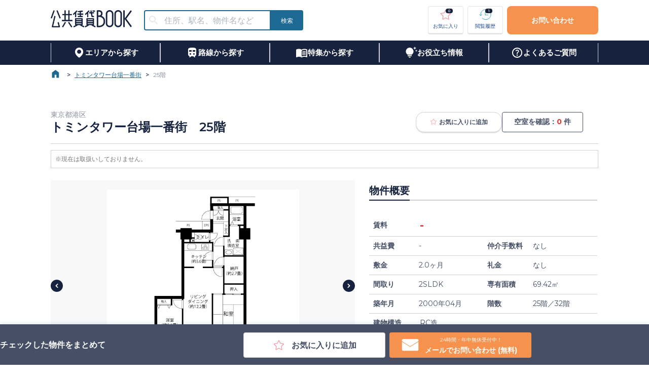

--- FILE ---
content_type: text/html; charset=utf-8
request_url: https://www.citymobile.co.jp/catalog/3/31983
body_size: 102239
content:
<!DOCTYPE html><html lang="ja" prefix="og: http://ogp.me/ns# fb: http://ogp.me/ns/fb# article: http://ogp.me/ns/article#"><link rel="icon" href="/favicon.png"/><link rel="apple-touch-icon" sizes="180x180" href="/favicon.png"/><head><meta charSet="utf-8"/><title>トミンタワー台場一番街（25/32）の空室情報｜シティモバイル</title><meta name="viewport" content="width=device-width,initial-scale=1"/><meta name="description" content="トミンタワー台場一番街（25／32）は、１、都民住宅にするメリット礼金なし・更新料なし・仲介手数料なし※必要な費用は敷金と日割家賃、共益費のみです。（保証会社利用の際は別途保証料がかかります。）・家賃補助がある（住宅、世帯所得等に基準あり）・安心の基準（設備、仕様面でも安心な自治体の建築基準審査をパスした物件）・ファミリー向けの広さ（面積は、都心部でも平均60㎡～70㎡）・初期費用がおトク２、弊社に依頼するメリット・都民住宅のデメリットを解消（厳しい入居審査基準がある・提出書類を揃えるのが大変・希望地域での募集の有無等の問題を専門スタッフが解決します。）　さらに、お部屋の確保から内見の手続き、契約までを完全サポート。そして、入居後のご相談もＯＫです。・来店手続きもなく現地で待ち合わせも可能（時間の融通ＯＫ、とことんお付き合いします）・他の公共賃貸から民間賃貸までを比較検討し、総合的にコンサルティング・転居にともなう様々なサービスの提供※設備・仕様・内装などが変更されている場合もございます。※建物内の別の間取りでも空室がある場合がございます。ご希望お部屋の空室待ちなども受付けておりますので、お電話かメールにてスタッフまでお申し付け下さい。"/><meta name="format-detection" content="telephone=no,email=no,address=no"/><meta property="og:type" content="article"/><meta property="og:title" content="トミンタワー台場一番街（25/32）の空室情報｜シティモバイル"/><meta property="og:description" content="トミンタワー台場一番街（25／32）は、１、都民住宅にするメリット礼金なし・更新料なし・仲介手数料なし※必要な費用は敷金と日割家賃、共益費のみです。（保証会社利用の際は別途保証料がかかります。）・家賃補助がある（住宅、世帯所得等に基準あり）・安心の基準（設備、仕様面でも安心な自治体の建築基準審査をパスした物件）・ファミリー向けの広さ（面積は、都心部でも平均60㎡～70㎡）・初期費用がおトク２、弊社に依頼するメリット・都民住宅のデメリットを解消（厳しい入居審査基準がある・提出書類を揃えるのが大変・希望地域での募集の有無等の問題を専門スタッフが解決します。）　さらに、お部屋の確保から内見の手続き、契約までを完全サポート。そして、入居後のご相談もＯＫです。・来店手続きもなく現地で待ち合わせも可能（時間の融通ＯＫ、とことんお付き合いします）・他の公共賃貸から民間賃貸までを比較検討し、総合的にコンサルティング・転居にともなう様々なサービスの提供※設備・仕様・内装などが変更されている場合もございます。※建物内の別の間取りでも空室がある場合がございます。ご希望お部屋の空室待ちなども受付けておりますので、お電話かメールにてスタッフまでお申し付け下さい。"/><meta property="og:url" content="https://www.citymobile.co.jp/"/><meta property="og:image" content="https://api.citymobile.co.jp/image/room_11_80311416448893.jpg"/><meta name="twitter:card" content="summary_large_image"/><meta name="next-head-count" content="11"/><link rel="preload" href="/_next/static/media/904be59b21bd51cb-s.p.woff2" as="font" type="font/woff2" crossorigin="anonymous" data-next-font="size-adjust"/><link rel="preload" href="/_next/static/css/b8e55ea9cec2afd1.css" as="style"/><link rel="stylesheet" href="/_next/static/css/b8e55ea9cec2afd1.css" data-n-g=""/><noscript data-n-css=""></noscript><script defer="" nomodule="" src="/_next/static/chunks/polyfills-c67a75d1b6f99dc8.js"></script><script src="/_next/static/chunks/webpack-dd8919a572f3efbe.js" defer=""></script><script src="/_next/static/chunks/framework-314c182fa7e2bf37.js" defer=""></script><script src="/_next/static/chunks/main-a767d6d8830842fe.js" defer=""></script><script src="/_next/static/chunks/pages/_app-877d2d215f12c9ad.js" defer=""></script><script src="/_next/static/chunks/29107295-4cc022cea922dbb4.js" defer=""></script><script src="/_next/static/chunks/4315-84ea59185e8cbe6a.js" defer=""></script><script src="/_next/static/chunks/2924-1fb2cb2045cc5cb3.js" defer=""></script><script src="/_next/static/chunks/pages/catalog/%5BbuildingId%5D/%5BroomId%5D-e3bbebd0e7dd5738.js" defer=""></script><script src="/_next/static/2025-10-08/_buildManifest.js" defer=""></script><script src="/_next/static/2025-10-08/_ssgManifest.js" defer=""></script></head><body><div id="__next"><main style="font-size:14px"><style data-emotion="css-global 1c07k2v">html{-webkit-font-smoothing:antialiased;-moz-osx-font-smoothing:grayscale;box-sizing:border-box;-webkit-text-size-adjust:100%;}*,*::before,*::after{box-sizing:inherit;}strong,b{font-weight:700;}body{margin:0;color:#454F65;font-size:16px;font-weight:500;font-family:'__Montserrat_069ab3','__Montserrat_Fallback_069ab3',Roboto,Montserrat,游ゴシック体,YuGothic,游ゴシック Medium,Yu Gothic Medium,游ゴシック,Yu Gothic,sans-serif;line-height:1.5;background-color:#fff;}@media (max-width: 1079px){body{font-size:16px;}}@media (max-width: 767px){body{font-size:16px;}}@media print{body{background-color:#FFFFFF;}}body::backdrop{background-color:#fff;}</style><style data-emotion="css zf0iqh">.css-zf0iqh{display:-webkit-box;display:-webkit-flex;display:-ms-flexbox;display:flex;-webkit-flex-direction:column;-ms-flex-direction:column;flex-direction:column;min-height:100vh;}</style><div class="MuiBox-root css-zf0iqh"><header class="MuiBox-root css-0"><style data-emotion="css 1cfgzc0">.css-1cfgzc0{height:80px;display:-webkit-box;display:-webkit-flex;display:-ms-flexbox;display:flex;-webkit-box-pack:center;-ms-flex-pack:center;-webkit-justify-content:center;justify-content:center;}@media (max-width:767.95px){.css-1cfgzc0{height:60px;}}</style><style data-emotion="css 6lxz4f">.css-6lxz4f{height:80px;display:-webkit-box;display:-webkit-flex;display:-ms-flexbox;display:flex;-webkit-box-pack:center;-ms-flex-pack:center;-webkit-justify-content:center;justify-content:center;}@media (max-width:767.95px){.css-6lxz4f{height:60px;}}</style><div class="MuiBox-root css-6lxz4f"><style data-emotion="css 1yo1j8l">.css-1yo1j8l{width:1080px;}@media (max-width:1079.95px){.css-1yo1j8l{width:100%;padding:0 4vw;}}</style><style data-emotion="css 1ad1asq">.css-1ad1asq{width:1080px;}@media (max-width:1079.95px){.css-1ad1asq{width:100%;padding:0 4vw;}}</style><div class="MuiBox-root css-1ad1asq"><style data-emotion="css 190ai3x">.css-190ai3x{display:-webkit-box;display:-webkit-flex;display:-ms-flexbox;display:flex;-webkit-flex-direction:row;-ms-flex-direction:row;flex-direction:row;height:100%;-webkit-box-pack:justify;-webkit-justify-content:space-between;justify-content:space-between;-webkit-align-items:center;-webkit-box-align:center;-ms-flex-align:center;align-items:center;}</style><div class="MuiStack-root css-190ai3x"><style data-emotion="css 1lnp4vl">.css-1lnp4vl{display:-webkit-box;display:-webkit-flex;display:-ms-flexbox;display:flex;-webkit-flex-direction:row;-ms-flex-direction:row;flex-direction:row;-webkit-align-items:center;-webkit-box-align:center;-ms-flex-align:center;align-items:center;}.css-1lnp4vl>:not(style):not(style){margin:0;}.css-1lnp4vl>:not(style)~:not(style){margin-left:24px;}</style><div class="MuiStack-root css-1lnp4vl"><a style="height:min-content" href="/"><style data-emotion="css 1a3htg6">.css-1a3htg6{height:34px;width:160px;cursor:pointer;}</style><img src="/images/logo.png" alt="公共賃貸BOOK" class="css-1a3htg6"/></a><style data-emotion="css h9r63z">@media (min-width:0px){.css-h9r63z{display:none;}}@media (min-width:768px){.css-h9r63z{display:block;}}</style><div class="MuiBox-root css-h9r63z"><style data-emotion="css c7erox">.css-c7erox{height:40px;width:300px;}@media (max-width:1079.95px){.css-c7erox{height:30px;width:230px;}}</style><style data-emotion="css 1xx59wt">.css-1xx59wt{--Grid-columns:12;--Grid-columnSpacing:0px;--Grid-rowSpacing:0px;-webkit-flex-direction:row;-ms-flex-direction:row;flex-direction:row;min-width:0;box-sizing:border-box;display:-webkit-box;display:-webkit-flex;display:-ms-flexbox;display:flex;-webkit-box-flex-wrap:wrap;-webkit-flex-wrap:wrap;-ms-flex-wrap:wrap;flex-wrap:wrap;margin:calc(var(--Grid-rowSpacing) / -2) calc(var(--Grid-columnSpacing) / -2);height:40px;width:300px;}@media (max-width:1079.95px){.css-1xx59wt{height:30px;width:230px;}}</style><div class="MuiGrid2-root MuiGrid2-container MuiGrid2-direction-xs-row css-1xx59wt"><style data-emotion="css 1suzgti">.css-1suzgti{-webkit-box-flex:0;-webkit-flex-grow:0;-ms-flex-positive:0;flex-grow:0;-webkit-flex-basis:auto;-ms-flex-preferred-size:auto;flex-basis:auto;width:calc(100% * 9 / var(--Grid-columns));min-width:0;box-sizing:border-box;padding:calc(var(--Grid-rowSpacing) / 2) calc(var(--Grid-columnSpacing) / 2);height:100%;}@media (min-width:768px){.css-1suzgti{-webkit-box-flex:0;-webkit-flex-grow:0;-ms-flex-positive:0;flex-grow:0;-webkit-flex-basis:auto;-ms-flex-preferred-size:auto;flex-basis:auto;width:calc(100% * 10 / var(--Grid-columns));}}</style><div class="MuiGrid2-root MuiGrid2-direction-xs-row MuiGrid2-grid-xs-9 MuiGrid2-grid-sm-10 css-1suzgti"><style data-emotion="css 1u6ylym">.css-1u6ylym{height:100%;}.css-1u6ylym.Mui-focused .MuiAutocomplete-clearIndicator{visibility:visible;}@media (pointer: fine){.css-1u6ylym:hover .MuiAutocomplete-clearIndicator{visibility:visible;}}.css-1u6ylym .MuiAutocomplete-tag{margin:3px;max-width:calc(100% - 6px);}.css-1u6ylym .MuiAutocomplete-inputRoot{-webkit-box-flex-wrap:wrap;-webkit-flex-wrap:wrap;-ms-flex-wrap:wrap;flex-wrap:wrap;}.MuiAutocomplete-hasPopupIcon.css-1u6ylym .MuiAutocomplete-inputRoot,.MuiAutocomplete-hasClearIcon.css-1u6ylym .MuiAutocomplete-inputRoot{padding-right:30px;}.MuiAutocomplete-hasPopupIcon.MuiAutocomplete-hasClearIcon.css-1u6ylym .MuiAutocomplete-inputRoot{padding-right:56px;}.css-1u6ylym .MuiAutocomplete-inputRoot .MuiAutocomplete-input{width:0;min-width:30px;}.css-1u6ylym .MuiInput-root{padding-bottom:1px;}.css-1u6ylym .MuiInput-root .MuiInput-input{padding:4px 4px 4px 0px;}.css-1u6ylym .MuiInput-root.MuiInputBase-sizeSmall .MuiInput-input{padding:2px 4px 3px 0;}.css-1u6ylym .MuiOutlinedInput-root{padding:9px;}.MuiAutocomplete-hasPopupIcon.css-1u6ylym .MuiOutlinedInput-root,.MuiAutocomplete-hasClearIcon.css-1u6ylym .MuiOutlinedInput-root{padding-right:39px;}.MuiAutocomplete-hasPopupIcon.MuiAutocomplete-hasClearIcon.css-1u6ylym .MuiOutlinedInput-root{padding-right:65px;}.css-1u6ylym .MuiOutlinedInput-root .MuiAutocomplete-input{padding:7.5px 4px 7.5px 5px;}.css-1u6ylym .MuiOutlinedInput-root .MuiAutocomplete-endAdornment{right:9px;}.css-1u6ylym .MuiOutlinedInput-root.MuiInputBase-sizeSmall{padding-top:6px;padding-bottom:6px;padding-left:6px;}.css-1u6ylym .MuiOutlinedInput-root.MuiInputBase-sizeSmall .MuiAutocomplete-input{padding:2.5px 4px 2.5px 8px;}.css-1u6ylym .MuiFilledInput-root{padding-top:19px;padding-left:8px;}.MuiAutocomplete-hasPopupIcon.css-1u6ylym .MuiFilledInput-root,.MuiAutocomplete-hasClearIcon.css-1u6ylym .MuiFilledInput-root{padding-right:39px;}.MuiAutocomplete-hasPopupIcon.MuiAutocomplete-hasClearIcon.css-1u6ylym .MuiFilledInput-root{padding-right:65px;}.css-1u6ylym .MuiFilledInput-root .MuiFilledInput-input{padding:7px 4px;}.css-1u6ylym .MuiFilledInput-root .MuiAutocomplete-endAdornment{right:9px;}.css-1u6ylym .MuiFilledInput-root.MuiInputBase-sizeSmall{padding-bottom:1px;}.css-1u6ylym .MuiFilledInput-root.MuiInputBase-sizeSmall .MuiFilledInput-input{padding:2.5px 4px;}.css-1u6ylym .MuiInputBase-hiddenLabel{padding-top:8px;}.css-1u6ylym .MuiFilledInput-root.MuiInputBase-hiddenLabel{padding-top:0;padding-bottom:0;}.css-1u6ylym .MuiFilledInput-root.MuiInputBase-hiddenLabel .MuiAutocomplete-input{padding-top:16px;padding-bottom:17px;}.css-1u6ylym .MuiFilledInput-root.MuiInputBase-hiddenLabel.MuiInputBase-sizeSmall .MuiAutocomplete-input{padding-top:8px;padding-bottom:9px;}.css-1u6ylym .MuiAutocomplete-input{-webkit-box-flex:1;-webkit-flex-grow:1;-ms-flex-positive:1;flex-grow:1;text-overflow:ellipsis;opacity:0;}.css-1u6ylym .MuiAutocomplete-input{opacity:1;}</style><div class="MuiAutocomplete-root css-1u6ylym"><style data-emotion="css 1knals3">.css-1knals3{height:100%;}.css-1knals3 .MuiOutlinedInput-root{border-radius:4px;border:2px solid #1D6994;}.css-1knals3 .MuiOutlinedInput-root fieldset{border:none;}.css-1knals3 .MuiOutlinedInput-root{border-top-right-radius:0;border-bottom-right-radius:0;}.css-1knals3 .MuiInputBase-root{padding-top:0px;padding-bottom:0px;}</style><style data-emotion="css 1n2utg0">.css-1n2utg0{display:-webkit-inline-box;display:-webkit-inline-flex;display:-ms-inline-flexbox;display:inline-flex;-webkit-flex-direction:column;-ms-flex-direction:column;flex-direction:column;position:relative;min-width:0;padding:0;margin:0;border:0;vertical-align:top;width:100%;height:100%;}.css-1n2utg0 .MuiOutlinedInput-root{border-radius:4px;border:2px solid #1D6994;}.css-1n2utg0 .MuiOutlinedInput-root fieldset{border:none;}.css-1n2utg0 .MuiOutlinedInput-root{border-top-right-radius:0;border-bottom-right-radius:0;}.css-1n2utg0 .MuiInputBase-root{padding-top:0px;padding-bottom:0px;}</style><div class="MuiFormControl-root MuiFormControl-fullWidth MuiTextField-root css-1n2utg0"><style data-emotion="css-global 1prfaxn">@-webkit-keyframes mui-auto-fill{from{display:block;}}@keyframes mui-auto-fill{from{display:block;}}@-webkit-keyframes mui-auto-fill-cancel{from{display:block;}}@keyframes mui-auto-fill-cancel{from{display:block;}}</style><style data-emotion="css j2rzoo">.css-j2rzoo{font-size:16px;font-weight:500;font-family:'__Montserrat_069ab3','__Montserrat_Fallback_069ab3',Roboto,Montserrat,游ゴシック体,YuGothic,游ゴシック Medium,Yu Gothic Medium,游ゴシック,Yu Gothic,sans-serif;line-height:1.4375em;color:#454F65;box-sizing:border-box;position:relative;cursor:text;display:-webkit-inline-box;display:-webkit-inline-flex;display:-ms-inline-flexbox;display:inline-flex;-webkit-align-items:center;-webkit-box-align:center;-ms-flex-align:center;align-items:center;width:100%;background-color:#FFFFFF;height:100%;border-radius:4px;position:relative;border-radius:4px;padding-left:14px;}@media (max-width: 1079px){.css-j2rzoo{font-size:16px;}}@media (max-width: 767px){.css-j2rzoo{font-size:16px;}}.css-j2rzoo.Mui-disabled{color:#8B919F;cursor:default;}.css-j2rzoo .MuiOutlinedInput-input{padding:10px;}.css-j2rzoo:hover .MuiOutlinedInput-notchedOutline{border-color:#454F65;}@media (hover: none){.css-j2rzoo:hover .MuiOutlinedInput-notchedOutline{border-color:rgba(0, 0, 0, 0.23);}}.css-j2rzoo.Mui-focused .MuiOutlinedInput-notchedOutline{border-color:#1B4C92;border-width:2px;}.css-j2rzoo.Mui-error .MuiOutlinedInput-notchedOutline{border-color:#E83024;}.css-j2rzoo.Mui-disabled .MuiOutlinedInput-notchedOutline{border-color:rgba(0, 0, 0, 0.26);}</style><div aria-label="住所、駅名、物件名などで物件を検索する" class="MuiInputBase-root MuiOutlinedInput-root MuiInputBase-colorPrimary MuiInputBase-fullWidth MuiInputBase-formControl MuiInputBase-adornedStart MuiAutocomplete-inputRoot css-j2rzoo"><style data-emotion="css 1a6giau">.css-1a6giau{display:-webkit-box;display:-webkit-flex;display:-ms-flexbox;display:flex;height:0.01em;max-height:2em;-webkit-align-items:center;-webkit-box-align:center;-ms-flex-align:center;align-items:center;white-space:nowrap;color:rgba(0, 0, 0, 0.54);margin-right:8px;}</style><div class="MuiInputAdornment-root MuiInputAdornment-positionStart MuiInputAdornment-outlined MuiInputAdornment-sizeMedium css-1a6giau"><span class="notranslate">​</span><style data-emotion="css il240v">.css-il240v{-webkit-user-select:none;-moz-user-select:none;-ms-user-select:none;user-select:none;width:1em;height:1em;display:inline-block;fill:currentColor;-webkit-flex-shrink:0;-ms-flex-negative:0;flex-shrink:0;-webkit-transition:fill 200ms cubic-bezier(0.4, 0, 0.2, 1) 0ms;transition:fill 200ms cubic-bezier(0.4, 0, 0.2, 1) 0ms;font-size:1.5rem;margin-left:-4px;margin-right:-4px;color:#E8E9EC;}</style><svg class="MuiSvgIcon-root MuiSvgIcon-fontSizeMedium css-il240v" focusable="false" aria-hidden="true" viewBox="0 0 24 24" data-testid="SearchIcon"><path d="M15.5 14h-.79l-.28-.27C15.41 12.59 16 11.11 16 9.5 16 5.91 13.09 3 9.5 3S3 5.91 3 9.5 5.91 16 9.5 16c1.61 0 3.09-.59 4.23-1.57l.27.28v.79l5 4.99L20.49 19zm-6 0C7.01 14 5 11.99 5 9.5S7.01 5 9.5 5 14 7.01 14 9.5 11.99 14 9.5 14"></path></svg></div><style data-emotion="css 1nli9al">.css-1nli9al{font:inherit;letter-spacing:inherit;color:currentColor;padding:4px 0 5px;border:0;box-sizing:content-box;background:none;height:1.4375em;margin:0;-webkit-tap-highlight-color:transparent;display:block;min-width:0;width:100%;-webkit-animation-name:mui-auto-fill-cancel;animation-name:mui-auto-fill-cancel;-webkit-animation-duration:10ms;animation-duration:10ms;font-size:16px;padding:16.5px 14px;padding-left:0;height:calc(100% - 20px);}.css-1nli9al::-webkit-input-placeholder{color:currentColor;opacity:0.42;-webkit-transition:opacity 200ms cubic-bezier(0.4, 0, 0.2, 1) 0ms;transition:opacity 200ms cubic-bezier(0.4, 0, 0.2, 1) 0ms;}.css-1nli9al::-moz-placeholder{color:currentColor;opacity:0.42;-webkit-transition:opacity 200ms cubic-bezier(0.4, 0, 0.2, 1) 0ms;transition:opacity 200ms cubic-bezier(0.4, 0, 0.2, 1) 0ms;}.css-1nli9al:-ms-input-placeholder{color:currentColor;opacity:0.42;-webkit-transition:opacity 200ms cubic-bezier(0.4, 0, 0.2, 1) 0ms;transition:opacity 200ms cubic-bezier(0.4, 0, 0.2, 1) 0ms;}.css-1nli9al::-ms-input-placeholder{color:currentColor;opacity:0.42;-webkit-transition:opacity 200ms cubic-bezier(0.4, 0, 0.2, 1) 0ms;transition:opacity 200ms cubic-bezier(0.4, 0, 0.2, 1) 0ms;}.css-1nli9al:focus{outline:0;}.css-1nli9al:invalid{box-shadow:none;}.css-1nli9al::-webkit-search-decoration{-webkit-appearance:none;}label[data-shrink=false]+.MuiInputBase-formControl .css-1nli9al::-webkit-input-placeholder{opacity:0!important;}label[data-shrink=false]+.MuiInputBase-formControl .css-1nli9al::-moz-placeholder{opacity:0!important;}label[data-shrink=false]+.MuiInputBase-formControl .css-1nli9al:-ms-input-placeholder{opacity:0!important;}label[data-shrink=false]+.MuiInputBase-formControl .css-1nli9al::-ms-input-placeholder{opacity:0!important;}label[data-shrink=false]+.MuiInputBase-formControl .css-1nli9al:focus::-webkit-input-placeholder{opacity:0.42;}label[data-shrink=false]+.MuiInputBase-formControl .css-1nli9al:focus::-moz-placeholder{opacity:0.42;}label[data-shrink=false]+.MuiInputBase-formControl .css-1nli9al:focus:-ms-input-placeholder{opacity:0.42;}label[data-shrink=false]+.MuiInputBase-formControl .css-1nli9al:focus::-ms-input-placeholder{opacity:0.42;}.css-1nli9al.Mui-disabled{opacity:1;-webkit-text-fill-color:#8B919F;}.css-1nli9al:-webkit-autofill{-webkit-animation-duration:5000s;animation-duration:5000s;-webkit-animation-name:mui-auto-fill;animation-name:mui-auto-fill;}.css-1nli9al:-webkit-autofill{border-radius:inherit;}</style><input aria-invalid="false" autoComplete="off" id=":R6dajakkql6:" placeholder="住所、駅名、物件名など" type="text" class="MuiInputBase-input MuiOutlinedInput-input MuiInputBase-inputAdornedStart MuiAutocomplete-input MuiAutocomplete-inputFocused css-1nli9al" aria-autocomplete="list" aria-expanded="false" autoCapitalize="none" spellcheck="false" role="combobox" value=""/><style data-emotion="css 19w1uun">.css-19w1uun{border-color:rgba(0, 0, 0, 0.23);}</style><style data-emotion="css igs3ac">.css-igs3ac{text-align:left;position:absolute;bottom:0;right:0;top:-5px;left:0;margin:0;padding:0 8px;pointer-events:none;border-radius:inherit;border-style:solid;border-width:1px;overflow:hidden;min-width:0%;border-color:rgba(0, 0, 0, 0.23);}</style><fieldset aria-hidden="true" class="MuiOutlinedInput-notchedOutline css-igs3ac"><style data-emotion="css ihdtdm">.css-ihdtdm{float:unset;width:auto;overflow:hidden;padding:0;line-height:11px;-webkit-transition:width 150ms cubic-bezier(0.0, 0, 0.2, 1) 0ms;transition:width 150ms cubic-bezier(0.0, 0, 0.2, 1) 0ms;}</style><legend class="css-ihdtdm"><span class="notranslate">​</span></legend></fieldset></div></div></div></div><style data-emotion="css fnbk4r">.css-fnbk4r{-webkit-box-flex:0;-webkit-flex-grow:0;-ms-flex-positive:0;flex-grow:0;-webkit-flex-basis:auto;-ms-flex-preferred-size:auto;flex-basis:auto;width:calc(100% * 3 / var(--Grid-columns));min-width:0;box-sizing:border-box;padding:calc(var(--Grid-rowSpacing) / 2) calc(var(--Grid-columnSpacing) / 2);height:100%;}@media (min-width:768px){.css-fnbk4r{-webkit-box-flex:0;-webkit-flex-grow:0;-ms-flex-positive:0;flex-grow:0;-webkit-flex-basis:auto;-ms-flex-preferred-size:auto;flex-basis:auto;width:calc(100% * 2 / var(--Grid-columns));}}</style><div class="MuiGrid2-root MuiGrid2-direction-xs-row MuiGrid2-grid-xs-3 MuiGrid2-grid-sm-2 css-fnbk4r"><style data-emotion="css 27hnyr">.css-27hnyr{font-size:16px;font-weight:600;line-height:21px;font-family:'__Montserrat_069ab3','__Montserrat_Fallback_069ab3',Roboto,Montserrat,游ゴシック体,YuGothic,游ゴシック Medium,Yu Gothic Medium,游ゴシック,Yu Gothic,sans-serif;text-transform:uppercase;min-width:64px;padding:6px 16px;border-radius:4px;-webkit-transition:background-color 250ms cubic-bezier(0.4, 0, 0.2, 1) 0ms,box-shadow 250ms cubic-bezier(0.4, 0, 0.2, 1) 0ms,border-color 250ms cubic-bezier(0.4, 0, 0.2, 1) 0ms,color 250ms cubic-bezier(0.4, 0, 0.2, 1) 0ms;transition:background-color 250ms cubic-bezier(0.4, 0, 0.2, 1) 0ms,box-shadow 250ms cubic-bezier(0.4, 0, 0.2, 1) 0ms,border-color 250ms cubic-bezier(0.4, 0, 0.2, 1) 0ms,color 250ms cubic-bezier(0.4, 0, 0.2, 1) 0ms;color:#FFFFFF;background-color:#1D6994;box-shadow:0px 3px 1px -2px rgba(0,0,0,0.2),0px 2px 2px 0px rgba(0,0,0,0.14),0px 1px 5px 0px rgba(0,0,0,0.12);width:100%;box-shadow:none;font-size:12px;border-radius:4px;height:100%;border-top-left-radius:0;border-bottom-left-radius:0;min-width:64px;}@media (max-width: 1079px){.css-27hnyr{font-size:14px;}}@media (max-width: 767px){.css-27hnyr{font-size:12px;}}.css-27hnyr:hover{-webkit-text-decoration:none;text-decoration:none;background-color:#1B4C92;box-shadow:0px 2px 4px -1px rgba(0,0,0,0.2),0px 4px 5px 0px rgba(0,0,0,0.14),0px 1px 10px 0px rgba(0,0,0,0.12);}@media (hover: none){.css-27hnyr:hover{background-color:#1D6994;}}.css-27hnyr:active{box-shadow:0px 5px 5px -3px rgba(0,0,0,0.2),0px 8px 10px 1px rgba(0,0,0,0.14),0px 3px 14px 2px rgba(0,0,0,0.12);}.css-27hnyr.Mui-focusVisible{box-shadow:0px 3px 5px -1px rgba(0,0,0,0.2),0px 6px 10px 0px rgba(0,0,0,0.14),0px 1px 18px 0px rgba(0,0,0,0.12);}.css-27hnyr.Mui-disabled{color:rgba(0, 0, 0, 0.26);box-shadow:none;background-color:rgba(0, 0, 0, 0.12);}.css-27hnyr:hover{box-shadow:none;}.css-27hnyr.Mui-focusVisible{box-shadow:none;}.css-27hnyr:active{box-shadow:none;}.css-27hnyr.Mui-disabled{box-shadow:none;}</style><style data-emotion="css 17up7qi">.css-17up7qi{display:-webkit-inline-box;display:-webkit-inline-flex;display:-ms-inline-flexbox;display:inline-flex;-webkit-align-items:center;-webkit-box-align:center;-ms-flex-align:center;align-items:center;-webkit-box-pack:center;-ms-flex-pack:center;-webkit-justify-content:center;justify-content:center;position:relative;box-sizing:border-box;-webkit-tap-highlight-color:transparent;background-color:transparent;outline:0;border:0;margin:0;border-radius:0;padding:0;cursor:pointer;-webkit-user-select:none;-moz-user-select:none;-ms-user-select:none;user-select:none;vertical-align:middle;-moz-appearance:none;-webkit-appearance:none;-webkit-text-decoration:none;text-decoration:none;color:inherit;font-size:16px;font-weight:600;line-height:21px;font-family:'__Montserrat_069ab3','__Montserrat_Fallback_069ab3',Roboto,Montserrat,游ゴシック体,YuGothic,游ゴシック Medium,Yu Gothic Medium,游ゴシック,Yu Gothic,sans-serif;text-transform:uppercase;min-width:64px;padding:6px 16px;border-radius:4px;-webkit-transition:background-color 250ms cubic-bezier(0.4, 0, 0.2, 1) 0ms,box-shadow 250ms cubic-bezier(0.4, 0, 0.2, 1) 0ms,border-color 250ms cubic-bezier(0.4, 0, 0.2, 1) 0ms,color 250ms cubic-bezier(0.4, 0, 0.2, 1) 0ms;transition:background-color 250ms cubic-bezier(0.4, 0, 0.2, 1) 0ms,box-shadow 250ms cubic-bezier(0.4, 0, 0.2, 1) 0ms,border-color 250ms cubic-bezier(0.4, 0, 0.2, 1) 0ms,color 250ms cubic-bezier(0.4, 0, 0.2, 1) 0ms;color:#FFFFFF;background-color:#1D6994;box-shadow:0px 3px 1px -2px rgba(0,0,0,0.2),0px 2px 2px 0px rgba(0,0,0,0.14),0px 1px 5px 0px rgba(0,0,0,0.12);width:100%;box-shadow:none;font-size:12px;border-radius:4px;height:100%;border-top-left-radius:0;border-bottom-left-radius:0;min-width:64px;}.css-17up7qi::-moz-focus-inner{border-style:none;}.css-17up7qi.Mui-disabled{pointer-events:none;cursor:default;}@media print{.css-17up7qi{-webkit-print-color-adjust:exact;color-adjust:exact;}}@media (max-width: 1079px){.css-17up7qi{font-size:14px;}}@media (max-width: 767px){.css-17up7qi{font-size:12px;}}.css-17up7qi:hover{-webkit-text-decoration:none;text-decoration:none;background-color:#1B4C92;box-shadow:0px 2px 4px -1px rgba(0,0,0,0.2),0px 4px 5px 0px rgba(0,0,0,0.14),0px 1px 10px 0px rgba(0,0,0,0.12);}@media (hover: none){.css-17up7qi:hover{background-color:#1D6994;}}.css-17up7qi:active{box-shadow:0px 5px 5px -3px rgba(0,0,0,0.2),0px 8px 10px 1px rgba(0,0,0,0.14),0px 3px 14px 2px rgba(0,0,0,0.12);}.css-17up7qi.Mui-focusVisible{box-shadow:0px 3px 5px -1px rgba(0,0,0,0.2),0px 6px 10px 0px rgba(0,0,0,0.14),0px 1px 18px 0px rgba(0,0,0,0.12);}.css-17up7qi.Mui-disabled{color:rgba(0, 0, 0, 0.26);box-shadow:none;background-color:rgba(0, 0, 0, 0.12);}.css-17up7qi:hover{box-shadow:none;}.css-17up7qi.Mui-focusVisible{box-shadow:none;}.css-17up7qi:active{box-shadow:none;}.css-17up7qi.Mui-disabled{box-shadow:none;}</style><button class="MuiButtonBase-root MuiButton-root MuiButton-contained MuiButton-containedSecondary MuiButton-sizeMedium MuiButton-containedSizeMedium MuiButton-colorSecondary MuiButton-disableElevation MuiButton-fullWidth MuiButton-root MuiButton-contained MuiButton-containedSecondary MuiButton-sizeMedium MuiButton-containedSizeMedium MuiButton-colorSecondary MuiButton-disableElevation MuiButton-fullWidth css-17up7qi" tabindex="0" type="button"><style data-emotion="css 1qex97j">.css-1qex97j{margin:0;font-size:12px;font-weight:500;font-weight:normal;}@media (max-width: 1079px){.css-1qex97j{font-size:12px;}}@media (max-width: 767px){.css-1qex97j{font-size:12px;}}</style><span class="MuiTypography-root MuiTypography-body6 css-1qex97j">検索</span></button></div></div></div></div><style data-emotion="css 3ddvxm">.css-3ddvxm{display:-webkit-box;display:-webkit-flex;display:-ms-flexbox;display:flex;-webkit-flex-direction:row;-ms-flex-direction:row;flex-direction:row;-webkit-box-pack:center;-ms-flex-pack:center;-webkit-justify-content:center;justify-content:center;-webkit-align-items:center;-webkit-box-align:center;-ms-flex-align:center;align-items:center;}.css-3ddvxm>:not(style):not(style){margin:0;}.css-3ddvxm>:not(style)~:not(style){margin-left:8px;}</style><div class="MuiStack-root css-3ddvxm"><style data-emotion="css 163gox5">.css-163gox5{height:56px;width:70px;font-weight:500;border:1px solid #E6E6E6;border-bottom:3px solid #E6E6E6;padding:0;}@media (max-width:1079.95px){.css-163gox5{width:57px;min-width:57px;height:46px;}}@media (max-width:767.95px){.css-163gox5{height:46px;border:none;}}</style><style data-emotion="css o7l0i1">.css-o7l0i1{font-size:16px;font-weight:600;line-height:21px;font-family:'__Montserrat_069ab3','__Montserrat_Fallback_069ab3',Roboto,Montserrat,游ゴシック体,YuGothic,游ゴシック Medium,Yu Gothic Medium,游ゴシック,Yu Gothic,sans-serif;text-transform:uppercase;min-width:64px;padding:6px 8px;border-radius:4px;-webkit-transition:background-color 250ms cubic-bezier(0.4, 0, 0.2, 1) 0ms,box-shadow 250ms cubic-bezier(0.4, 0, 0.2, 1) 0ms,border-color 250ms cubic-bezier(0.4, 0, 0.2, 1) 0ms,color 250ms cubic-bezier(0.4, 0, 0.2, 1) 0ms;transition:background-color 250ms cubic-bezier(0.4, 0, 0.2, 1) 0ms,box-shadow 250ms cubic-bezier(0.4, 0, 0.2, 1) 0ms,border-color 250ms cubic-bezier(0.4, 0, 0.2, 1) 0ms,color 250ms cubic-bezier(0.4, 0, 0.2, 1) 0ms;color:#1B4C92;box-shadow:none;font-size:12px;border-radius:4px;height:56px;width:70px;font-weight:500;border:1px solid #E6E6E6;border-bottom:3px solid #E6E6E6;padding:0;}@media (max-width: 1079px){.css-o7l0i1{font-size:14px;}}@media (max-width: 767px){.css-o7l0i1{font-size:12px;}}.css-o7l0i1:hover{-webkit-text-decoration:none;text-decoration:none;background-color:rgba(27, 76, 146, 0.04);}@media (hover: none){.css-o7l0i1:hover{background-color:transparent;}}.css-o7l0i1.Mui-disabled{color:rgba(0, 0, 0, 0.26);}.css-o7l0i1:hover{box-shadow:none;}.css-o7l0i1.Mui-focusVisible{box-shadow:none;}.css-o7l0i1:active{box-shadow:none;}.css-o7l0i1.Mui-disabled{box-shadow:none;}@media (max-width:1079.95px){.css-o7l0i1{width:57px;min-width:57px;height:46px;}}@media (max-width:767.95px){.css-o7l0i1{height:46px;border:none;}}</style><style data-emotion="css pfn9pc">.css-pfn9pc{display:-webkit-inline-box;display:-webkit-inline-flex;display:-ms-inline-flexbox;display:inline-flex;-webkit-align-items:center;-webkit-box-align:center;-ms-flex-align:center;align-items:center;-webkit-box-pack:center;-ms-flex-pack:center;-webkit-justify-content:center;justify-content:center;position:relative;box-sizing:border-box;-webkit-tap-highlight-color:transparent;background-color:transparent;outline:0;border:0;margin:0;border-radius:0;padding:0;cursor:pointer;-webkit-user-select:none;-moz-user-select:none;-ms-user-select:none;user-select:none;vertical-align:middle;-moz-appearance:none;-webkit-appearance:none;-webkit-text-decoration:none;text-decoration:none;color:inherit;font-size:16px;font-weight:600;line-height:21px;font-family:'__Montserrat_069ab3','__Montserrat_Fallback_069ab3',Roboto,Montserrat,游ゴシック体,YuGothic,游ゴシック Medium,Yu Gothic Medium,游ゴシック,Yu Gothic,sans-serif;text-transform:uppercase;min-width:64px;padding:6px 8px;border-radius:4px;-webkit-transition:background-color 250ms cubic-bezier(0.4, 0, 0.2, 1) 0ms,box-shadow 250ms cubic-bezier(0.4, 0, 0.2, 1) 0ms,border-color 250ms cubic-bezier(0.4, 0, 0.2, 1) 0ms,color 250ms cubic-bezier(0.4, 0, 0.2, 1) 0ms;transition:background-color 250ms cubic-bezier(0.4, 0, 0.2, 1) 0ms,box-shadow 250ms cubic-bezier(0.4, 0, 0.2, 1) 0ms,border-color 250ms cubic-bezier(0.4, 0, 0.2, 1) 0ms,color 250ms cubic-bezier(0.4, 0, 0.2, 1) 0ms;color:#1B4C92;box-shadow:none;font-size:12px;border-radius:4px;height:56px;width:70px;font-weight:500;border:1px solid #E6E6E6;border-bottom:3px solid #E6E6E6;padding:0;}.css-pfn9pc::-moz-focus-inner{border-style:none;}.css-pfn9pc.Mui-disabled{pointer-events:none;cursor:default;}@media print{.css-pfn9pc{-webkit-print-color-adjust:exact;color-adjust:exact;}}@media (max-width: 1079px){.css-pfn9pc{font-size:14px;}}@media (max-width: 767px){.css-pfn9pc{font-size:12px;}}.css-pfn9pc:hover{-webkit-text-decoration:none;text-decoration:none;background-color:rgba(27, 76, 146, 0.04);}@media (hover: none){.css-pfn9pc:hover{background-color:transparent;}}.css-pfn9pc.Mui-disabled{color:rgba(0, 0, 0, 0.26);}.css-pfn9pc:hover{box-shadow:none;}.css-pfn9pc.Mui-focusVisible{box-shadow:none;}.css-pfn9pc:active{box-shadow:none;}.css-pfn9pc.Mui-disabled{box-shadow:none;}@media (max-width:1079.95px){.css-pfn9pc{width:57px;min-width:57px;height:46px;}}@media (max-width:767.95px){.css-pfn9pc{height:46px;border:none;}}</style><button class="MuiButtonBase-root MuiButton-root MuiButton-text MuiButton-textPrimary MuiButton-sizeMedium MuiButton-textSizeMedium MuiButton-colorPrimary MuiButton-disableElevation MuiButton-root MuiButton-text MuiButton-textPrimary MuiButton-sizeMedium MuiButton-textSizeMedium MuiButton-colorPrimary MuiButton-disableElevation css-pfn9pc" tabindex="0" type="button"><style data-emotion="css wkpw2c">.css-wkpw2c{display:-webkit-box;display:-webkit-flex;display:-ms-flexbox;display:flex;-webkit-flex-direction:column;-ms-flex-direction:column;flex-direction:column;-webkit-box-pack:center;-ms-flex-pack:center;-webkit-justify-content:center;justify-content:center;-webkit-align-items:center;-webkit-box-align:center;-ms-flex-align:center;align-items:center;}</style><div class="MuiStack-root css-wkpw2c"><style data-emotion="css 19i00e4">.css-19i00e4{width:14px;height:9px;border-radius:7px;color:#FFFFFF;background-color:#17233E;font-size:7px;line-height:1.3;position:absolute;left:34px;top:4px;}@media (max-width:1079.95px){.css-19i00e4{left:28px;top:0;}}@media (max-width:767.95px){.css-19i00e4{left:30px;top:0;}}</style><style data-emotion="css lhmihf">.css-lhmihf{width:14px;height:9px;border-radius:7px;color:#FFFFFF;background-color:#17233E;font-size:7px;line-height:1.3;position:absolute;left:34px;top:4px;}@media (max-width:1079.95px){.css-lhmihf{left:28px;top:0;}}@media (max-width:767.95px){.css-lhmihf{left:30px;top:0;}}</style><div class="MuiBox-root css-lhmihf">0</div><style data-emotion="css b933ss">.css-b933ss{-webkit-user-select:none;-moz-user-select:none;-ms-user-select:none;user-select:none;width:1em;height:1em;display:inline-block;-webkit-flex-shrink:0;-ms-flex-negative:0;flex-shrink:0;-webkit-transition:fill 200ms cubic-bezier(0.4, 0, 0.2, 1) 0ms;transition:fill 200ms cubic-bezier(0.4, 0, 0.2, 1) 0ms;font-size:1.5rem;}</style><svg class="MuiSvgIcon-root MuiSvgIcon-fontSizeMedium css-b933ss" focusable="false" aria-hidden="true" viewBox="0 0 28 28" width="28" height="28" fill="none" xmlns="http://www.w3.org/2000/svg"><path d="M25.5723 11.8151C25.5947 11.6633 25.587 11.5086 25.5496 11.3598C25.5122 11.211 25.4458 11.0711 25.3543 10.9479C25.2627 10.8248 25.1477 10.721 25.016 10.6424C24.8842 10.5638 24.7382 10.5119 24.5864 10.4898L17.9936 9.52611L15.0466 3.52128C14.9402 3.33773 14.7874 3.18538 14.6036 3.07951C14.4198 2.97364 14.2113 2.91797 13.9992 2.91809C13.787 2.91821 13.5786 2.97411 13.3949 3.08018C13.2112 3.18626 13.0586 3.33878 12.9524 3.52244L10.0066 9.52611L3.41375 10.4898C3.19855 10.521 2.99638 10.6118 2.83003 10.7519C2.66369 10.8919 2.5398 11.0757 2.47234 11.2824C2.40489 11.4892 2.39656 11.7106 2.44828 11.9218C2.50001 12.1331 2.60974 12.3256 2.76508 12.4778L7.54025 17.1596L6.41325 23.7676C6.37763 23.9821 6.40252 24.2022 6.48513 24.4034C6.56774 24.6045 6.70479 24.7785 6.88089 24.906C7.057 25.0335 7.26516 25.1094 7.48201 25.1251C7.69885 25.1408 7.91578 25.0957 8.10842 24.9949L14.0001 21.8799L19.8906 24.9938C20.083 25.0956 20.3 25.1416 20.5172 25.1266C20.7344 25.1115 20.943 25.036 21.1195 24.9085C21.296 24.7811 21.4333 24.6068 21.5159 24.4054C21.5985 24.204 21.6231 23.9834 21.5869 23.7688L20.4599 17.1596L25.2363 12.4766C25.4172 12.2985 25.5352 12.0663 25.5723 11.8151ZM19.4251 16.5401C19.358 16.6061 19.3078 16.6874 19.2787 16.7769C19.2497 16.8665 19.2427 16.9618 19.2583 17.0546L20.4366 23.9624L14.2719 20.7039C14.188 20.6603 14.0947 20.6375 14.0001 20.6375C13.9055 20.6375 13.8122 20.6603 13.7283 20.7039L7.56358 23.9636L8.74192 17.0546C8.75751 16.9618 8.75049 16.8665 8.72145 16.7769C8.69241 16.6874 8.6422 16.6061 8.57508 16.5401L3.58175 11.6436L10.4791 10.6356C10.5729 10.6216 10.6619 10.5852 10.7385 10.5293C10.8151 10.4734 10.877 10.3998 10.9189 10.3148L14.0001 4.03694L17.0801 10.3159C17.1221 10.4011 17.1842 10.4748 17.2611 10.5307C17.3379 10.5866 17.4271 10.623 17.5211 10.6368L24.4196 11.6436L19.4251 16.5401Z" fill="#FD7A88"></path></svg><style data-emotion="css ifh8uu">.css-ifh8uu{margin:0;font-size:10px;font-weight:500;font-weight:normal;}@media (max-width: 1079px){.css-ifh8uu{font-size:10px;}}@media (max-width: 767px){.css-ifh8uu{font-size:10px;}}</style><span class="MuiTypography-root MuiTypography-body7 css-ifh8uu">お気に入り</span></div></button><button class="MuiButtonBase-root MuiButton-root MuiButton-text MuiButton-textPrimary MuiButton-sizeMedium MuiButton-textSizeMedium MuiButton-colorPrimary MuiButton-disableElevation MuiButton-root MuiButton-text MuiButton-textPrimary MuiButton-sizeMedium MuiButton-textSizeMedium MuiButton-colorPrimary MuiButton-disableElevation css-pfn9pc" tabindex="0" type="button"><div class="MuiStack-root css-wkpw2c"><div class="MuiBox-root css-lhmihf">0</div><svg class="MuiSvgIcon-root MuiSvgIcon-fontSizeMedium css-b933ss" focusable="false" aria-hidden="true" viewBox="0 0 36 34" width="36" height="34" fill="none" xmlns="http://www.w3.org/2000/svg"><path d="M9.08685 26.9124C11.5334 29.3589 14.7526 30.8814 18.1959 31.2204C21.6392 31.5594 25.0935 30.6938 27.9701 28.7713C30.8467 26.8487 32.9677 23.9882 33.9715 20.6771C34.9753 17.366 34.7999 13.8092 33.4752 10.6129C32.1505 7.41665 29.7583 4.77864 26.7065 3.14846C23.6547 1.51829 20.132 0.996817 16.7388 1.67292C13.3455 2.34902 10.2917 4.18086 8.09779 6.85626C5.90385 9.53167 4.70552 12.8851 4.70703 16.345V19.6614" stroke="#26A7D6" stroke-width="1.5" stroke-linecap="round" stroke-linejoin="round"></path><path d="M1.38281 16.3385L4.70589 19.6615L8.02897 16.3385M17.9982 9.69231V18H26.3059" stroke="#26A7D6" stroke-width="1.5" stroke-linecap="round" stroke-linejoin="round"></path></svg><span class="MuiTypography-root MuiTypography-body7 css-ifh8uu">閲覧履歴</span></div></button><style data-emotion="css gtsxo4">.css-gtsxo4{height:56px;width:180px;font-size:14px;border-radius:8px;}@media (max-width:1079.95px){.css-gtsxo4{width:150px;height:46px;}}@media (max-width:767.95px){.css-gtsxo4{display:none;}}</style><style data-emotion="css apmt0j">.css-apmt0j{font-size:16px;font-weight:600;line-height:21px;font-family:'__Montserrat_069ab3','__Montserrat_Fallback_069ab3',Roboto,Montserrat,游ゴシック体,YuGothic,游ゴシック Medium,Yu Gothic Medium,游ゴシック,Yu Gothic,sans-serif;text-transform:uppercase;min-width:64px;padding:6px 16px;border-radius:4px;-webkit-transition:background-color 250ms cubic-bezier(0.4, 0, 0.2, 1) 0ms,box-shadow 250ms cubic-bezier(0.4, 0, 0.2, 1) 0ms,border-color 250ms cubic-bezier(0.4, 0, 0.2, 1) 0ms,color 250ms cubic-bezier(0.4, 0, 0.2, 1) 0ms;transition:background-color 250ms cubic-bezier(0.4, 0, 0.2, 1) 0ms,box-shadow 250ms cubic-bezier(0.4, 0, 0.2, 1) 0ms,border-color 250ms cubic-bezier(0.4, 0, 0.2, 1) 0ms,color 250ms cubic-bezier(0.4, 0, 0.2, 1) 0ms;color:#FFFFFF;background-color:#F6924D;box-shadow:0px 3px 1px -2px rgba(0,0,0,0.2),0px 2px 2px 0px rgba(0,0,0,0.14),0px 1px 5px 0px rgba(0,0,0,0.12);box-shadow:none;font-size:12px;border-radius:4px;height:56px;width:180px;font-size:14px;border-radius:8px;}@media (max-width: 1079px){.css-apmt0j{font-size:14px;}}@media (max-width: 767px){.css-apmt0j{font-size:12px;}}.css-apmt0j:hover{-webkit-text-decoration:none;text-decoration:none;background-color:#f36c16;box-shadow:0px 2px 4px -1px rgba(0,0,0,0.2),0px 4px 5px 0px rgba(0,0,0,0.14),0px 1px 10px 0px rgba(0,0,0,0.12);}@media (hover: none){.css-apmt0j:hover{background-color:#F6924D;}}.css-apmt0j:active{box-shadow:0px 5px 5px -3px rgba(0,0,0,0.2),0px 8px 10px 1px rgba(0,0,0,0.14),0px 3px 14px 2px rgba(0,0,0,0.12);}.css-apmt0j.Mui-focusVisible{box-shadow:0px 3px 5px -1px rgba(0,0,0,0.2),0px 6px 10px 0px rgba(0,0,0,0.14),0px 1px 18px 0px rgba(0,0,0,0.12);}.css-apmt0j.Mui-disabled{color:rgba(0, 0, 0, 0.26);box-shadow:none;background-color:rgba(0, 0, 0, 0.12);}.css-apmt0j:hover{box-shadow:none;}.css-apmt0j.Mui-focusVisible{box-shadow:none;}.css-apmt0j:active{box-shadow:none;}.css-apmt0j.Mui-disabled{box-shadow:none;}@media (max-width:1079.95px){.css-apmt0j{width:150px;height:46px;}}@media (max-width:767.95px){.css-apmt0j{display:none;}}</style><style data-emotion="css zgm32d">.css-zgm32d{display:-webkit-inline-box;display:-webkit-inline-flex;display:-ms-inline-flexbox;display:inline-flex;-webkit-align-items:center;-webkit-box-align:center;-ms-flex-align:center;align-items:center;-webkit-box-pack:center;-ms-flex-pack:center;-webkit-justify-content:center;justify-content:center;position:relative;box-sizing:border-box;-webkit-tap-highlight-color:transparent;background-color:transparent;outline:0;border:0;margin:0;border-radius:0;padding:0;cursor:pointer;-webkit-user-select:none;-moz-user-select:none;-ms-user-select:none;user-select:none;vertical-align:middle;-moz-appearance:none;-webkit-appearance:none;-webkit-text-decoration:none;text-decoration:none;color:inherit;font-size:16px;font-weight:600;line-height:21px;font-family:'__Montserrat_069ab3','__Montserrat_Fallback_069ab3',Roboto,Montserrat,游ゴシック体,YuGothic,游ゴシック Medium,Yu Gothic Medium,游ゴシック,Yu Gothic,sans-serif;text-transform:uppercase;min-width:64px;padding:6px 16px;border-radius:4px;-webkit-transition:background-color 250ms cubic-bezier(0.4, 0, 0.2, 1) 0ms,box-shadow 250ms cubic-bezier(0.4, 0, 0.2, 1) 0ms,border-color 250ms cubic-bezier(0.4, 0, 0.2, 1) 0ms,color 250ms cubic-bezier(0.4, 0, 0.2, 1) 0ms;transition:background-color 250ms cubic-bezier(0.4, 0, 0.2, 1) 0ms,box-shadow 250ms cubic-bezier(0.4, 0, 0.2, 1) 0ms,border-color 250ms cubic-bezier(0.4, 0, 0.2, 1) 0ms,color 250ms cubic-bezier(0.4, 0, 0.2, 1) 0ms;color:#FFFFFF;background-color:#F6924D;box-shadow:0px 3px 1px -2px rgba(0,0,0,0.2),0px 2px 2px 0px rgba(0,0,0,0.14),0px 1px 5px 0px rgba(0,0,0,0.12);box-shadow:none;font-size:12px;border-radius:4px;height:56px;width:180px;font-size:14px;border-radius:8px;}.css-zgm32d::-moz-focus-inner{border-style:none;}.css-zgm32d.Mui-disabled{pointer-events:none;cursor:default;}@media print{.css-zgm32d{-webkit-print-color-adjust:exact;color-adjust:exact;}}@media (max-width: 1079px){.css-zgm32d{font-size:14px;}}@media (max-width: 767px){.css-zgm32d{font-size:12px;}}.css-zgm32d:hover{-webkit-text-decoration:none;text-decoration:none;background-color:#f36c16;box-shadow:0px 2px 4px -1px rgba(0,0,0,0.2),0px 4px 5px 0px rgba(0,0,0,0.14),0px 1px 10px 0px rgba(0,0,0,0.12);}@media (hover: none){.css-zgm32d:hover{background-color:#F6924D;}}.css-zgm32d:active{box-shadow:0px 5px 5px -3px rgba(0,0,0,0.2),0px 8px 10px 1px rgba(0,0,0,0.14),0px 3px 14px 2px rgba(0,0,0,0.12);}.css-zgm32d.Mui-focusVisible{box-shadow:0px 3px 5px -1px rgba(0,0,0,0.2),0px 6px 10px 0px rgba(0,0,0,0.14),0px 1px 18px 0px rgba(0,0,0,0.12);}.css-zgm32d.Mui-disabled{color:rgba(0, 0, 0, 0.26);box-shadow:none;background-color:rgba(0, 0, 0, 0.12);}.css-zgm32d:hover{box-shadow:none;}.css-zgm32d.Mui-focusVisible{box-shadow:none;}.css-zgm32d:active{box-shadow:none;}.css-zgm32d.Mui-disabled{box-shadow:none;}@media (max-width:1079.95px){.css-zgm32d{width:150px;height:46px;}}@media (max-width:767.95px){.css-zgm32d{display:none;}}</style><button class="MuiButtonBase-root MuiButton-root MuiButton-contained MuiButton-containedAccent MuiButton-sizeMedium MuiButton-containedSizeMedium MuiButton-colorAccent MuiButton-disableElevation MuiButton-root MuiButton-contained MuiButton-containedAccent MuiButton-sizeMedium MuiButton-containedSizeMedium MuiButton-colorAccent MuiButton-disableElevation css-zgm32d" tabindex="0" type="button">お問い合わせ</button></div></div></div></div><style data-emotion="css 1twyeoo">.css-1twyeoo{height:48px;background-color:#17233E;}@media (max-width:767.95px){.css-1twyeoo{height:56px;position:fixed;bottom:0;z-index:500;}}</style><style data-emotion="css 3ggv7c">.css-3ggv7c{height:48px;background-color:#17233E;}@media (max-width:767.95px){.css-3ggv7c{height:56px;position:fixed;bottom:0;z-index:500;}}</style><nav class="MuiBox-root css-3ggv7c"><style data-emotion="css whl7li">.css-whl7li{width:1080px;padding:0px!important;}@media (max-width:1079.95px){.css-whl7li{width:100%;padding:0 4vw;}}</style><style data-emotion="css 1tve9fv">.css-1tve9fv{height:100%;margin:0 auto;width:1080px;padding:0px!important;}@media (max-width:1079.95px){.css-1tve9fv{width:100%;padding:0 4vw;}}</style><div class="MuiBox-root css-1tve9fv"><style data-emotion="css 7tbx14">.css-7tbx14{width:100%;height:100%;-webkit-box-pack:space-around;-ms-flex-pack:space-around;-webkit-justify-content:space-around;justify-content:space-around;-webkit-align-items:center;-webkit-box-align:center;-ms-flex-align:center;align-items:center;}@media (max-width:767.95px){.css-7tbx14{width:100vw;padding:0 24px 0 24px;}}</style><style data-emotion="css 144b5jb">.css-144b5jb{--Grid-columns:12;--Grid-columnSpacing:0px;--Grid-rowSpacing:0px;-webkit-flex-direction:row;-ms-flex-direction:row;flex-direction:row;min-width:0;box-sizing:border-box;display:-webkit-box;display:-webkit-flex;display:-ms-flexbox;display:flex;-webkit-box-flex-wrap:wrap;-webkit-flex-wrap:wrap;-ms-flex-wrap:wrap;flex-wrap:wrap;margin:calc(var(--Grid-rowSpacing) / -2) calc(var(--Grid-columnSpacing) / -2);width:100%;height:100%;-webkit-box-pack:space-around;-ms-flex-pack:space-around;-webkit-justify-content:space-around;justify-content:space-around;-webkit-align-items:center;-webkit-box-align:center;-ms-flex-align:center;align-items:center;}@media (max-width:767.95px){.css-144b5jb{width:100vw;padding:0 24px 0 24px;}}</style><div class="MuiGrid2-root MuiGrid2-container MuiGrid2-direction-xs-row css-144b5jb"><style data-emotion="css 173m4n5">.css-173m4n5{height:80%;color:white;display:-webkit-box;display:-webkit-flex;display:-ms-flexbox;display:flex;-webkit-align-items:center;-webkit-box-align:center;-ms-flex-align:center;align-items:center;-webkit-box-pack:center;-ms-flex-pack:center;-webkit-justify-content:center;justify-content:center;border-left:1px solid #D1D1D1;border-right:1px solid #D1D1D1;font-size:14px;display:none;}@media (max-width:767.95px){.css-173m4n5{height:100%;border:none;}}@media (max-width:767.95px){.css-173m4n5{display:-webkit-box;display:-webkit-flex;display:-ms-flexbox;display:flex;}}</style><style data-emotion="css z84nth">.css-z84nth{-webkit-box-flex:0;-webkit-flex-grow:0;-ms-flex-positive:0;flex-grow:0;-webkit-flex-basis:auto;-ms-flex-preferred-size:auto;flex-basis:auto;width:calc(100% * 2.4 / var(--Grid-columns));min-width:0;box-sizing:border-box;padding:calc(var(--Grid-rowSpacing) / 2) calc(var(--Grid-columnSpacing) / 2);height:80%;color:white;display:-webkit-box;display:-webkit-flex;display:-ms-flexbox;display:flex;-webkit-align-items:center;-webkit-box-align:center;-ms-flex-align:center;align-items:center;-webkit-box-pack:center;-ms-flex-pack:center;-webkit-justify-content:center;justify-content:center;border-left:1px solid #D1D1D1;border-right:1px solid #D1D1D1;font-size:14px;display:none;}@media (max-width:767.95px){.css-z84nth{height:100%;border:none;}}@media (max-width:767.95px){.css-z84nth{display:-webkit-box;display:-webkit-flex;display:-ms-flexbox;display:flex;}}</style><div class="MuiGrid2-root MuiGrid2-direction-xs-row MuiGrid2-grid-xs-2.4 css-z84nth"><style data-emotion="css 10qgylf">.css-10qgylf{width:90%;height:100%;display:-webkit-box;display:-webkit-flex;display:-ms-flexbox;display:flex;-webkit-align-items:center;-webkit-box-align:center;-ms-flex-align:center;align-items:center;-webkit-box-pack:center;-ms-flex-pack:center;-webkit-justify-content:center;justify-content:center;gap:8px;}@media (max-width:767.95px){.css-10qgylf{-webkit-flex-direction:column;-ms-flex-direction:column;flex-direction:column;-webkit-align-items:center;-webkit-box-align:center;-ms-flex-align:center;align-items:center;-webkit-box-pack:center;-ms-flex-pack:center;-webkit-justify-content:center;justify-content:center;gap:4px;}.css-10qgylf:active{background-color:#26A7D6;}}</style><a class="css-10qgylf" href="/"><style data-emotion="css vubbuv">.css-vubbuv{-webkit-user-select:none;-moz-user-select:none;-ms-user-select:none;user-select:none;width:1em;height:1em;display:inline-block;fill:currentColor;-webkit-flex-shrink:0;-ms-flex-negative:0;flex-shrink:0;-webkit-transition:fill 200ms cubic-bezier(0.4, 0, 0.2, 1) 0ms;transition:fill 200ms cubic-bezier(0.4, 0, 0.2, 1) 0ms;font-size:1.5rem;}</style><svg class="MuiSvgIcon-root MuiSvgIcon-fontSizeMedium css-vubbuv" focusable="false" aria-hidden="true" viewBox="-1 0 19 21" width="21" height="22" fill="none"><path d="M0.5 18V6L8.5 0L16.5 6V18H10.5V11H6.5V18H0.5Z" fill="white"></path></svg><style data-emotion="css 1hz0n7v">.css-1hz0n7v{margin:0;font-size:15px;font-weight:600;font-family:'__Montserrat_069ab3','__Montserrat_Fallback_069ab3',Roboto,Montserrat,游ゴシック体,YuGothic,游ゴシック Medium,Yu Gothic Medium,游ゴシック,Yu Gothic,sans-serif;line-height:1.6;}@media (max-width: 1079px){.css-1hz0n7v{font-size:13px;}}@media (max-width: 767px){.css-1hz0n7v{font-size:8px;}}</style><h6 class="MuiTypography-root MuiTypography-h6 css-1hz0n7v">ホーム</h6></a></div><style data-emotion="css 1svzw5r">.css-1svzw5r{height:80%;color:white;display:-webkit-box;display:-webkit-flex;display:-ms-flexbox;display:flex;-webkit-align-items:center;-webkit-box-align:center;-ms-flex-align:center;align-items:center;-webkit-box-pack:center;-ms-flex-pack:center;-webkit-justify-content:center;justify-content:center;border-left:1px solid #D1D1D1;border-right:1px solid #D1D1D1;font-size:14px;}@media (max-width:767.95px){.css-1svzw5r{height:100%;border:none;}}</style><style data-emotion="css 1rkzj9z">.css-1rkzj9z{-webkit-box-flex:0;-webkit-flex-grow:0;-ms-flex-positive:0;flex-grow:0;-webkit-flex-basis:auto;-ms-flex-preferred-size:auto;flex-basis:auto;width:calc(100% * 2.4 / var(--Grid-columns));min-width:0;box-sizing:border-box;padding:calc(var(--Grid-rowSpacing) / 2) calc(var(--Grid-columnSpacing) / 2);height:80%;color:white;display:-webkit-box;display:-webkit-flex;display:-ms-flexbox;display:flex;-webkit-align-items:center;-webkit-box-align:center;-ms-flex-align:center;align-items:center;-webkit-box-pack:center;-ms-flex-pack:center;-webkit-justify-content:center;justify-content:center;border-left:1px solid #D1D1D1;border-right:1px solid #D1D1D1;font-size:14px;}@media (max-width:767.95px){.css-1rkzj9z{height:100%;border:none;}}</style><div class="MuiGrid2-root MuiGrid2-direction-xs-row MuiGrid2-grid-xs-2.4 css-1rkzj9z"><a class="css-10qgylf" href="/area"><svg class="MuiSvgIcon-root MuiSvgIcon-fontSizeMedium css-b933ss" focusable="false" aria-hidden="true" viewBox="0 0 24 24" fill="none"><g clip-path="url(#clip0_2609_14078)"><path d="M12.0732 2.00006C7.61424 2.00006 3.99951 5.61488 3.99951 10.074C3.99951 14.5331 7.1924 18.3933 12.0732 22.0001C16.9541 18.3933 20.147 14.5331 20.147 10.074C20.147 5.61488 16.5322 2.00006 12.0732 2.00006Z" fill="white"></path><path d="M12.0732 13.9679C14.2805 13.9679 16.0698 12.1785 16.0698 9.97119C16.0698 7.76389 14.2805 5.97452 12.0732 5.97452C9.86598 5.97452 8.07666 7.76389 8.07666 9.97119C8.07666 12.1785 9.86598 13.9679 12.0732 13.9679Z" fill="#17233E"></path></g><defs><clipPath id="clip0_2609_14078"><rect width="16.1475" height="20" fill="white" transform="translate(4 2)"></rect></clipPath></defs></svg><h6 class="MuiTypography-root MuiTypography-h6 css-1hz0n7v">エリアから探す</h6></a></div><div class="MuiGrid2-root MuiGrid2-direction-xs-row MuiGrid2-grid-xs-2.4 css-1rkzj9z"><a class="css-10qgylf" href="/line"><svg class="MuiSvgIcon-root MuiSvgIcon-fontSizeMedium css-b933ss" focusable="false" aria-hidden="true" viewBox="0 0 24 24"><path d="M4 15.5V6.00001C4 5.11667 4.22933 4.41234 4.688 3.88701C5.14667 3.36167 5.75067 2.96167 6.5 2.68701C7.25 2.41234 8.10433 2.22901 9.063 2.13701C10.0217 2.04501 11.0007 1.99934 12 2.00001C13.1 2.00001 14.1377 2.04601 15.113 2.13801C16.0883 2.23001 16.9383 2.41334 17.663 2.68801C18.3877 2.96267 18.9583 3.36267 19.375 3.88801C19.7917 4.41334 20 5.11734 20 6.00001V15.5C20 16.4833 19.6627 17.3127 18.988 17.988C18.3133 18.6633 17.484 19.0007 16.5 19L18 20.5V21H16L14 19H10L8 21H6V20.5L7.5 19C6.51667 19 5.68733 18.6627 5.012 17.988C4.33667 17.3133 3.99933 16.484 4 15.5ZM6 10H11V7.00001H6V10ZM13 10H18V7.00001H13V10ZM8.5 16C8.93333 16 9.29167 15.8583 9.575 15.575C9.85833 15.2917 10 14.9333 10 14.5C10 14.0667 9.85833 13.7083 9.575 13.425C9.29167 13.1417 8.93333 13 8.5 13C8.06667 13 7.70833 13.1417 7.425 13.425C7.14167 13.7083 7 14.0667 7 14.5C7 14.9333 7.14167 15.2917 7.425 15.575C7.70833 15.8583 8.06667 16 8.5 16ZM15.5 16C15.9333 16 16.2917 15.8583 16.575 15.575C16.8583 15.2917 17 14.9333 17 14.5C17 14.0667 16.8583 13.7083 16.575 13.425C16.2917 13.1417 15.9333 13 15.5 13C15.0667 13 14.7083 13.1417 14.425 13.425C14.1417 13.7083 14 14.0667 14 14.5C14 14.9333 14.1417 15.2917 14.425 15.575C14.7083 15.8583 15.0667 16 15.5 16Z" fill="white"></path></svg><h6 class="MuiTypography-root MuiTypography-h6 css-1hz0n7v">路線から探す</h6></a></div><div class="MuiGrid2-root MuiGrid2-direction-xs-row MuiGrid2-grid-xs-2.4 css-1rkzj9z"><a class="css-10qgylf" href="/feature"><svg class="MuiSvgIcon-root MuiSvgIcon-fontSizeMedium css-b933ss" focusable="false" aria-hidden="true" viewBox="0 0 24 24" fill="none"><path d="M17.5 14.33C18.29 14.33 19.13 14.41 20 14.57V16.07C19.38 15.91 18.54 15.83 17.5 15.83C15.6 15.83 14.11 16.16 13 16.82V15.13C14.17 14.6 15.67 14.33 17.5 14.33ZM13 12.46C14.29 11.93 15.79 11.67 17.5 11.67C18.29 11.67 19.13 11.74 20 11.9V13.4C19.38 13.24 18.54 13.16 17.5 13.16C15.6 13.16 14.11 13.5 13 14.15M17.5 10.5C15.6 10.5 14.11 10.82 13 11.5V9.84C14.23 9.28 15.73 9 17.5 9C18.29 9 19.13 9.08 20 9.23V10.78C19.26 10.59 18.41 10.5 17.5 10.5ZM21 18.5V7C19.96 6.67 18.79 6.5 17.5 6.5C15.45 6.5 13.62 7 12 8V19.5C13.62 18.5 15.45 18 17.5 18C18.69 18 19.86 18.16 21 18.5ZM17.5 4.5C19.85 4.5 21.69 5 23 6V20.56C23 20.68 22.95 20.8 22.84 20.91C22.73 21 22.61 21.08 22.5 21.08C22.39 21.08 22.31 21.06 22.25 21.03C20.97 20.34 19.38 20 17.5 20C15.45 20 13.62 20.5 12 21.5C10.66 20.5 8.83 20 6.5 20C4.84 20 3.25 20.36 1.75 21.07C1.72 21.08 1.68 21.08 1.63 21.1C1.59 21.11 1.55 21.12 1.5 21.12C1.39 21.12 1.27 21.08 1.16 21C1.05 20.89 1 20.78 1 20.65V6C2.34 5 4.18 4.5 6.5 4.5C8.83 4.5 10.66 5 12 6C13.34 5 15.17 4.5 17.5 4.5Z" fill="white"></path></svg><h6 class="MuiTypography-root MuiTypography-h6 css-1hz0n7v">特集から探す</h6></a></div><style data-emotion="css pn905o">.css-pn905o{height:80%;color:white;display:-webkit-box;display:-webkit-flex;display:-ms-flexbox;display:flex;-webkit-align-items:center;-webkit-box-align:center;-ms-flex-align:center;align-items:center;-webkit-box-pack:center;-ms-flex-pack:center;-webkit-justify-content:center;justify-content:center;border-left:1px solid #D1D1D1;border-right:1px solid #D1D1D1;font-size:14px;}@media (max-width:767.95px){.css-pn905o{height:100%;border:none;}}@media (max-width:767.95px){.css-pn905o{display:none;}}</style><style data-emotion="css pznse3">.css-pznse3{-webkit-box-flex:0;-webkit-flex-grow:0;-ms-flex-positive:0;flex-grow:0;-webkit-flex-basis:auto;-ms-flex-preferred-size:auto;flex-basis:auto;width:calc(100% * 2.4 / var(--Grid-columns));min-width:0;box-sizing:border-box;padding:calc(var(--Grid-rowSpacing) / 2) calc(var(--Grid-columnSpacing) / 2);height:80%;color:white;display:-webkit-box;display:-webkit-flex;display:-ms-flexbox;display:flex;-webkit-align-items:center;-webkit-box-align:center;-ms-flex-align:center;align-items:center;-webkit-box-pack:center;-ms-flex-pack:center;-webkit-justify-content:center;justify-content:center;border-left:1px solid #D1D1D1;border-right:1px solid #D1D1D1;font-size:14px;}@media (max-width:767.95px){.css-pznse3{height:100%;border:none;}}@media (max-width:767.95px){.css-pznse3{display:none;}}</style><div class="MuiGrid2-root MuiGrid2-direction-xs-row MuiGrid2-grid-xs-2.4 css-pznse3"><a class="css-10qgylf" href="/guide"><svg class="MuiSvgIcon-root MuiSvgIcon-fontSizeMedium css-b933ss" focusable="false" aria-hidden="true" viewBox="0 0 24 24" fill="none"><path d="M7 20H11C11 21.1 10.1 22 9 22C7.9 22 7 21.1 7 20ZM5 19H13V17H5V19ZM16.5 9.5C16.5 13.32 13.84 15.36 12.73 16H5.27C4.16 15.36 1.5 13.32 1.5 9.5C1.5 5.36 4.86 2 9 2C13.14 2 16.5 5.36 16.5 9.5ZM21.37 7.37L20 8L21.37 8.63L22 10L22.63 8.63L24 8L22.63 7.37L22 6L21.37 7.37ZM19 6L19.94 3.94L22 3L19.94 2.06L19 0L18.06 2.06L16 3L18.06 3.94L19 6Z" fill="white"></path></svg><h6 class="MuiTypography-root MuiTypography-h6 css-1hz0n7v">お役立ち情報</h6></a></div><div class="MuiGrid2-root MuiGrid2-direction-xs-row MuiGrid2-grid-xs-2.4 css-pznse3"><a class="css-10qgylf" href="/faq"><svg class="MuiSvgIcon-root MuiSvgIcon-fontSizeMedium css-b933ss" focusable="false" aria-hidden="true" viewBox="0 0 24 24" fill="none"><path d="M11.95 18C12.3 18 12.5958 17.8792 12.8375 17.6375C13.0792 17.3958 13.2 17.1 13.2 16.75C13.2 16.4 13.0792 16.1042 12.8375 15.8625C12.5958 15.6208 12.3 15.5 11.95 15.5C11.6 15.5 11.3042 15.6208 11.0625 15.8625C10.8208 16.1042 10.7 16.4 10.7 16.75C10.7 17.1 10.8208 17.3958 11.0625 17.6375C11.3042 17.8792 11.6 18 11.95 18ZM11.05 14.15H12.9C12.9 13.6 12.9625 13.1667 13.0875 12.85C13.2125 12.5333 13.5667 12.1 14.15 11.55C14.5833 11.1167 14.925 10.7042 15.175 10.3125C15.425 9.92083 15.55 9.45 15.55 8.9C15.55 7.96667 15.2083 7.25 14.525 6.75C13.8417 6.25 13.0333 6 12.1 6C11.15 6 10.3792 6.25 9.7875 6.75C9.19583 7.25 8.78333 7.85 8.55 8.55L10.2 9.2C10.2833 8.9 10.4708 8.575 10.7625 8.225C11.0542 7.875 11.5 7.7 12.1 7.7C12.6333 7.7 13.0333 7.84583 13.3 8.1375C13.5667 8.42917 13.7 8.75 13.7 9.1C13.7 9.43333 13.6 9.74583 13.4 10.0375C13.2 10.3292 12.95 10.6 12.65 10.85C11.9167 11.5 11.4667 11.9917 11.3 12.325C11.1333 12.6583 11.05 13.2667 11.05 14.15ZM12 22C10.6167 22 9.31667 21.7375 8.1 21.2125C6.88333 20.6875 5.825 19.975 4.925 19.075C4.025 18.175 3.3125 17.1167 2.7875 15.9C2.2625 14.6833 2 13.3833 2 12C2 10.6167 2.2625 9.31667 2.7875 8.1C3.3125 6.88333 4.025 5.825 4.925 4.925C5.825 4.025 6.88333 3.3125 8.1 2.7875C9.31667 2.2625 10.6167 2 12 2C13.3833 2 14.6833 2.2625 15.9 2.7875C17.1167 3.3125 18.175 4.025 19.075 4.925C19.975 5.825 20.6875 6.88333 21.2125 8.1C21.7375 9.31667 22 10.6167 22 12C22 13.3833 21.7375 14.6833 21.2125 15.9C20.6875 17.1167 19.975 18.175 19.075 19.075C18.175 19.975 17.1167 20.6875 15.9 21.2125C14.6833 21.7375 13.3833 22 12 22ZM12 20C14.2333 20 16.125 19.225 17.675 17.675C19.225 16.125 20 14.2333 20 12C20 9.76667 19.225 7.875 17.675 6.325C16.125 4.775 14.2333 4 12 4C9.76667 4 7.875 4.775 6.325 6.325C4.775 7.875 4 9.76667 4 12C4 14.2333 4.775 16.125 6.325 17.675C7.875 19.225 9.76667 20 12 20Z" fill="white"></path></svg><h6 class="MuiTypography-root MuiTypography-h6 css-1hz0n7v">よくあるご質問</h6></a></div><div class="MuiGrid2-root MuiGrid2-direction-xs-row MuiGrid2-grid-xs-2.4 css-z84nth"><style data-emotion="css 1r2c6u4">.css-1r2c6u4{width:90%;height:100%;display:-webkit-box;display:-webkit-flex;display:-ms-flexbox;display:flex;-webkit-align-items:center;-webkit-box-align:center;-ms-flex-align:center;align-items:center;-webkit-box-pack:center;-ms-flex-pack:center;-webkit-justify-content:center;justify-content:center;gap:8px;}@media (max-width:767.95px){.css-1r2c6u4{-webkit-flex-direction:column;-ms-flex-direction:column;flex-direction:column;-webkit-align-items:center;-webkit-box-align:center;-ms-flex-align:center;align-items:center;-webkit-box-pack:center;-ms-flex-pack:center;-webkit-justify-content:center;justify-content:center;gap:4px;}.css-1r2c6u4:active{background-color:#26A7D6;}}</style><div class="MuiBox-root css-1r2c6u4"><svg class="MuiSvgIcon-root MuiSvgIcon-fontSizeMedium css-vubbuv" focusable="false" aria-hidden="true" viewBox="0 0 24 24" fill="none"><mask id="mask0_2640_14119" maskUnits="userSpaceOnUse"><rect x="0.5" width="24" height="24" fill="#D9D9D9"></rect></mask><g mask="url(#mask0_2640_14119)"><path d="M3.5 18V16H21.5V18H3.5ZM3.5 13V11H21.5V13H3.5ZM3.5 8V6H21.5V8H3.5Z" fill="white"></path></g></svg><h6 class="MuiTypography-root MuiTypography-h6 css-1hz0n7v">メニュー</h6></div></div></div></div></nav><style data-emotion="css 3gq4kd">.css-3gq4kd{display:none;}@media (max-width:767.95px){.css-3gq4kd{z-index:900;display:block;width:100vw;height:100vh;margin:0;position:fixed;top:0;overflow:auto;background-color:#F4FAFD;-webkit-transition:opacity 0.5s ease,visibility 0.5s ease;transition:opacity 0.5s ease,visibility 0.5s ease;opacity:0;visibility:hidden;}}</style><style data-emotion="css 1fz6u5u">.css-1fz6u5u{display:none;}@media (max-width:767.95px){.css-1fz6u5u{z-index:900;display:block;width:100vw;height:100vh;margin:0;position:fixed;top:0;overflow:auto;background-color:#F4FAFD;-webkit-transition:opacity 0.5s ease,visibility 0.5s ease;transition:opacity 0.5s ease,visibility 0.5s ease;opacity:0;visibility:hidden;}}</style><div class="MuiBox-root css-1fz6u5u" isopenmenu="false"><style data-emotion="css jw21ap">.css-jw21ap{display:-webkit-box;display:-webkit-flex;display:-ms-flexbox;display:flex;-webkit-flex-direction:column;-ms-flex-direction:column;flex-direction:column;-webkit-align-items:center;-webkit-box-align:center;-ms-flex-align:center;align-items:center;margin:8px;}.css-jw21ap>:not(style):not(style){margin:0;}.css-jw21ap>:not(style)~:not(style){margin-top:16px;}</style><div class="MuiStack-root css-jw21ap"><style data-emotion="css 8atqhb">.css-8atqhb{width:100%;}</style><div class="MuiBox-root css-8atqhb"><style data-emotion="css 2dsjs2">.css-2dsjs2{-webkit-user-select:none;-moz-user-select:none;-ms-user-select:none;user-select:none;width:1em;height:1em;display:inline-block;-webkit-flex-shrink:0;-ms-flex-negative:0;flex-shrink:0;-webkit-transition:fill 200ms cubic-bezier(0.4, 0, 0.2, 1) 0ms;transition:fill 200ms cubic-bezier(0.4, 0, 0.2, 1) 0ms;font-size:1.5rem;width:40px;height:40px;margin:4px;margin-bottom:0px;float:right;cursor:pointer;}</style><svg class="MuiSvgIcon-root MuiSvgIcon-fontSizeMedium css-2dsjs2" focusable="false" aria-hidden="true" viewBox="0 0 40 40" fill="none"><path d="M38.3337 20C38.3337 30.1252 30.1255 38.3333 20.0003 38.3333C9.8751 38.3333 1.66699 30.1252 1.66699 20C1.66699 9.87474 9.8751 1.66663 20.0003 1.66663C30.1255 1.66663 38.3337 9.87474 38.3337 20Z" fill="#454F65"></path><path fill-rule="evenodd" clip-rule="evenodd" d="M12.1551 12.1548C12.806 11.5039 13.8613 11.5039 14.5122 12.1548L20.0003 17.643L25.4885 12.1548C26.1393 11.5039 27.1947 11.5039 27.8455 12.1548C28.4963 12.8057 28.4963 13.8609 27.8455 14.5118L22.3573 20L27.8455 25.4881C28.4963 26.139 28.4963 27.1943 27.8455 27.8451C27.1947 28.496 26.1393 28.496 25.4885 27.8451L20.0003 22.357L14.5122 27.8451C13.8613 28.496 12.806 28.496 12.1551 27.8451C11.5043 27.1943 11.5043 26.139 12.1551 25.4881L17.6433 20L12.1551 14.5118C11.5043 13.8609 11.5043 12.8057 12.1551 12.1548Z" fill="white"></path></svg></div><style data-emotion="css frvprj">.css-frvprj{margin:0;font-size:24px;font-weight:600;font-family:'__Montserrat_069ab3','__Montserrat_Fallback_069ab3',Roboto,Montserrat,游ゴシック体,YuGothic,游ゴシック Medium,Yu Gothic Medium,游ゴシック,Yu Gothic,sans-serif;line-height:1.167;}@media (max-width: 1079px){.css-frvprj{font-size:22px;}}@media (max-width: 767px){.css-frvprj{font-size:20px;}}</style><h3 class="MuiTypography-root MuiTypography-h3 css-frvprj">MENU</h3><style data-emotion="css 14m786d">.css-14m786d{display:-webkit-box;display:-webkit-flex;display:-ms-flexbox;display:flex;-webkit-flex-direction:row;-ms-flex-direction:row;flex-direction:row;width:100%;-webkit-align-items:center;-webkit-box-align:center;-ms-flex-align:center;align-items:center;}.css-14m786d>:not(style):not(style){margin:0;}.css-14m786d>:not(style)~:not(style){margin-left:16px;}</style><div class="MuiStack-root css-14m786d"><style data-emotion="css 1idxm7r">.css-1idxm7r{background-color:#FFFFFF;color:#454F65;height:44px;box-shadow:0px 0px 3.1641790866851807px 0px #17233E1A;}</style><style data-emotion="css 124gimw">.css-124gimw{font-size:16px;font-weight:600;line-height:21px;font-family:'__Montserrat_069ab3','__Montserrat_Fallback_069ab3',Roboto,Montserrat,游ゴシック体,YuGothic,游ゴシック Medium,Yu Gothic Medium,游ゴシック,Yu Gothic,sans-serif;text-transform:uppercase;min-width:64px;padding:6px 8px;border-radius:4px;-webkit-transition:background-color 250ms cubic-bezier(0.4, 0, 0.2, 1) 0ms,box-shadow 250ms cubic-bezier(0.4, 0, 0.2, 1) 0ms,border-color 250ms cubic-bezier(0.4, 0, 0.2, 1) 0ms,color 250ms cubic-bezier(0.4, 0, 0.2, 1) 0ms;transition:background-color 250ms cubic-bezier(0.4, 0, 0.2, 1) 0ms,box-shadow 250ms cubic-bezier(0.4, 0, 0.2, 1) 0ms,border-color 250ms cubic-bezier(0.4, 0, 0.2, 1) 0ms,color 250ms cubic-bezier(0.4, 0, 0.2, 1) 0ms;color:#1B4C92;width:100%;box-shadow:none;font-size:12px;border-radius:4px;background-color:#FFFFFF;color:#454F65;height:44px;box-shadow:0px 0px 3.1641790866851807px 0px #17233E1A;}@media (max-width: 1079px){.css-124gimw{font-size:14px;}}@media (max-width: 767px){.css-124gimw{font-size:12px;}}.css-124gimw:hover{-webkit-text-decoration:none;text-decoration:none;background-color:rgba(27, 76, 146, 0.04);}@media (hover: none){.css-124gimw:hover{background-color:transparent;}}.css-124gimw.Mui-disabled{color:rgba(0, 0, 0, 0.26);}.css-124gimw:hover{box-shadow:none;}.css-124gimw.Mui-focusVisible{box-shadow:none;}.css-124gimw:active{box-shadow:none;}.css-124gimw.Mui-disabled{box-shadow:none;}</style><style data-emotion="css az0k8f">.css-az0k8f{display:-webkit-inline-box;display:-webkit-inline-flex;display:-ms-inline-flexbox;display:inline-flex;-webkit-align-items:center;-webkit-box-align:center;-ms-flex-align:center;align-items:center;-webkit-box-pack:center;-ms-flex-pack:center;-webkit-justify-content:center;justify-content:center;position:relative;box-sizing:border-box;-webkit-tap-highlight-color:transparent;background-color:transparent;outline:0;border:0;margin:0;border-radius:0;padding:0;cursor:pointer;-webkit-user-select:none;-moz-user-select:none;-ms-user-select:none;user-select:none;vertical-align:middle;-moz-appearance:none;-webkit-appearance:none;-webkit-text-decoration:none;text-decoration:none;color:inherit;font-size:16px;font-weight:600;line-height:21px;font-family:'__Montserrat_069ab3','__Montserrat_Fallback_069ab3',Roboto,Montserrat,游ゴシック体,YuGothic,游ゴシック Medium,Yu Gothic Medium,游ゴシック,Yu Gothic,sans-serif;text-transform:uppercase;min-width:64px;padding:6px 8px;border-radius:4px;-webkit-transition:background-color 250ms cubic-bezier(0.4, 0, 0.2, 1) 0ms,box-shadow 250ms cubic-bezier(0.4, 0, 0.2, 1) 0ms,border-color 250ms cubic-bezier(0.4, 0, 0.2, 1) 0ms,color 250ms cubic-bezier(0.4, 0, 0.2, 1) 0ms;transition:background-color 250ms cubic-bezier(0.4, 0, 0.2, 1) 0ms,box-shadow 250ms cubic-bezier(0.4, 0, 0.2, 1) 0ms,border-color 250ms cubic-bezier(0.4, 0, 0.2, 1) 0ms,color 250ms cubic-bezier(0.4, 0, 0.2, 1) 0ms;color:#1B4C92;width:100%;box-shadow:none;font-size:12px;border-radius:4px;background-color:#FFFFFF;color:#454F65;height:44px;box-shadow:0px 0px 3.1641790866851807px 0px #17233E1A;}.css-az0k8f::-moz-focus-inner{border-style:none;}.css-az0k8f.Mui-disabled{pointer-events:none;cursor:default;}@media print{.css-az0k8f{-webkit-print-color-adjust:exact;color-adjust:exact;}}@media (max-width: 1079px){.css-az0k8f{font-size:14px;}}@media (max-width: 767px){.css-az0k8f{font-size:12px;}}.css-az0k8f:hover{-webkit-text-decoration:none;text-decoration:none;background-color:rgba(27, 76, 146, 0.04);}@media (hover: none){.css-az0k8f:hover{background-color:transparent;}}.css-az0k8f.Mui-disabled{color:rgba(0, 0, 0, 0.26);}.css-az0k8f:hover{box-shadow:none;}.css-az0k8f.Mui-focusVisible{box-shadow:none;}.css-az0k8f:active{box-shadow:none;}.css-az0k8f.Mui-disabled{box-shadow:none;}</style><button class="MuiButtonBase-root MuiButton-root MuiButton-text MuiButton-textPrimary MuiButton-sizeMedium MuiButton-textSizeMedium MuiButton-colorPrimary MuiButton-disableElevation MuiButton-fullWidth MuiButton-root MuiButton-text MuiButton-textPrimary MuiButton-sizeMedium MuiButton-textSizeMedium MuiButton-colorPrimary MuiButton-disableElevation MuiButton-fullWidth css-az0k8f" tabindex="0" type="button"><style data-emotion="css 1q5ciec">.css-1q5ciec{-webkit-user-select:none;-moz-user-select:none;-ms-user-select:none;user-select:none;width:1em;height:1em;display:inline-block;-webkit-flex-shrink:0;-ms-flex-negative:0;flex-shrink:0;-webkit-transition:fill 200ms cubic-bezier(0.4, 0, 0.2, 1) 0ms;transition:fill 200ms cubic-bezier(0.4, 0, 0.2, 1) 0ms;font-size:1.5rem;width:20px;height:20px;margin-right:8px;}</style><svg class="MuiSvgIcon-root MuiSvgIcon-fontSizeMedium css-1q5ciec" focusable="false" aria-hidden="true" viewBox="0 0 28 28" width="28" height="28" fill="none" xmlns="http://www.w3.org/2000/svg"><path d="M25.5723 11.8151C25.5947 11.6633 25.587 11.5086 25.5496 11.3598C25.5122 11.211 25.4458 11.0711 25.3543 10.9479C25.2627 10.8248 25.1477 10.721 25.016 10.6424C24.8842 10.5638 24.7382 10.5119 24.5864 10.4898L17.9936 9.52611L15.0466 3.52128C14.9402 3.33773 14.7874 3.18538 14.6036 3.07951C14.4198 2.97364 14.2113 2.91797 13.9992 2.91809C13.787 2.91821 13.5786 2.97411 13.3949 3.08018C13.2112 3.18626 13.0586 3.33878 12.9524 3.52244L10.0066 9.52611L3.41375 10.4898C3.19855 10.521 2.99638 10.6118 2.83003 10.7519C2.66369 10.8919 2.5398 11.0757 2.47234 11.2824C2.40489 11.4892 2.39656 11.7106 2.44828 11.9218C2.50001 12.1331 2.60974 12.3256 2.76508 12.4778L7.54025 17.1596L6.41325 23.7676C6.37763 23.9821 6.40252 24.2022 6.48513 24.4034C6.56774 24.6045 6.70479 24.7785 6.88089 24.906C7.057 25.0335 7.26516 25.1094 7.48201 25.1251C7.69885 25.1408 7.91578 25.0957 8.10842 24.9949L14.0001 21.8799L19.8906 24.9938C20.083 25.0956 20.3 25.1416 20.5172 25.1266C20.7344 25.1115 20.943 25.036 21.1195 24.9085C21.296 24.7811 21.4333 24.6068 21.5159 24.4054C21.5985 24.204 21.6231 23.9834 21.5869 23.7688L20.4599 17.1596L25.2363 12.4766C25.4172 12.2985 25.5352 12.0663 25.5723 11.8151ZM19.4251 16.5401C19.358 16.6061 19.3078 16.6874 19.2787 16.7769C19.2497 16.8665 19.2427 16.9618 19.2583 17.0546L20.4366 23.9624L14.2719 20.7039C14.188 20.6603 14.0947 20.6375 14.0001 20.6375C13.9055 20.6375 13.8122 20.6603 13.7283 20.7039L7.56358 23.9636L8.74192 17.0546C8.75751 16.9618 8.75049 16.8665 8.72145 16.7769C8.69241 16.6874 8.6422 16.6061 8.57508 16.5401L3.58175 11.6436L10.4791 10.6356C10.5729 10.6216 10.6619 10.5852 10.7385 10.5293C10.8151 10.4734 10.877 10.3998 10.9189 10.3148L14.0001 4.03694L17.0801 10.3159C17.1221 10.4011 17.1842 10.4748 17.2611 10.5307C17.3379 10.5866 17.4271 10.623 17.5211 10.6368L24.4196 11.6436L19.4251 16.5401Z" fill="#FD7A88"></path></svg>お気に入り</button><button class="MuiButtonBase-root MuiButton-root MuiButton-text MuiButton-textPrimary MuiButton-sizeMedium MuiButton-textSizeMedium MuiButton-colorPrimary MuiButton-disableElevation MuiButton-fullWidth MuiButton-root MuiButton-text MuiButton-textPrimary MuiButton-sizeMedium MuiButton-textSizeMedium MuiButton-colorPrimary MuiButton-disableElevation MuiButton-fullWidth css-az0k8f" tabindex="0" type="button"><style data-emotion="css 1tfe77f">.css-1tfe77f{-webkit-user-select:none;-moz-user-select:none;-ms-user-select:none;user-select:none;width:1em;height:1em;display:inline-block;-webkit-flex-shrink:0;-ms-flex-negative:0;flex-shrink:0;-webkit-transition:fill 200ms cubic-bezier(0.4, 0, 0.2, 1) 0ms;transition:fill 200ms cubic-bezier(0.4, 0, 0.2, 1) 0ms;font-size:1.5rem;width:20px;height:25px;margin-right:8px;}</style><svg class="MuiSvgIcon-root MuiSvgIcon-fontSizeMedium css-1tfe77f" focusable="false" aria-hidden="true" viewBox="0 0 36 34" width="36" height="34" fill="none" xmlns="http://www.w3.org/2000/svg"><path d="M9.08685 26.9124C11.5334 29.3589 14.7526 30.8814 18.1959 31.2204C21.6392 31.5594 25.0935 30.6938 27.9701 28.7713C30.8467 26.8487 32.9677 23.9882 33.9715 20.6771C34.9753 17.366 34.7999 13.8092 33.4752 10.6129C32.1505 7.41665 29.7583 4.77864 26.7065 3.14846C23.6547 1.51829 20.132 0.996817 16.7388 1.67292C13.3455 2.34902 10.2917 4.18086 8.09779 6.85626C5.90385 9.53167 4.70552 12.8851 4.70703 16.345V19.6614" stroke="#26A7D6" stroke-width="1.5" stroke-linecap="round" stroke-linejoin="round"></path><path d="M1.38281 16.3385L4.70589 19.6615L8.02897 16.3385M17.9982 9.69231V18H26.3059" stroke="#26A7D6" stroke-width="1.5" stroke-linecap="round" stroke-linejoin="round"></path></svg>閲覧履歴</button></div><style data-emotion="css 1vifpfn">.css-1vifpfn{background-color:#fff;color:#454F65;-webkit-transition:box-shadow 300ms cubic-bezier(0.4, 0, 0.2, 1) 0ms;transition:box-shadow 300ms cubic-bezier(0.4, 0, 0.2, 1) 0ms;border-radius:4px;box-shadow:none;width:100%;font-size:12px;}</style><div class="MuiPaper-root MuiPaper-elevation MuiPaper-rounded MuiPaper-elevation0 css-1vifpfn"><style data-emotion="css j7qwjs">.css-j7qwjs{display:-webkit-box;display:-webkit-flex;display:-ms-flexbox;display:flex;-webkit-flex-direction:column;-ms-flex-direction:column;flex-direction:column;}</style><div class="MuiStack-root css-j7qwjs"><a href="/guide"><style data-emotion="css 1hnmgk2">.css-1hnmgk2{display:-webkit-box;display:-webkit-flex;display:-ms-flexbox;display:flex;-webkit-flex-direction:row;-ms-flex-direction:row;flex-direction:row;padding-left:24px;padding-right:24px;height:50px;-webkit-box-pack:justify;-webkit-justify-content:space-between;justify-content:space-between;-webkit-align-items:center;-webkit-box-align:center;-ms-flex-align:center;align-items:center;font-weight:600;}</style><div class="MuiStack-root css-1hnmgk2">お役立ち情報<svg class="MuiSvgIcon-root MuiSvgIcon-fontSizeMedium css-b933ss" focusable="false" aria-hidden="true" viewBox="0 0 20 20" width="20" height="20" fill="none"><path fill-rule="evenodd" clip-rule="evenodd" d="M13 10.0005C13 9.73528 12.8946 9.48087 12.7071 9.29337L8.70691 5.29336C8.3164 4.90286 7.68317 4.90286 7.29265 5.29337C6.90214 5.68387 6.90214 6.31707 7.29265 6.70757L10.5857 10.0005L7.29265 13.2934C6.90214 13.6839 6.90214 14.3171 7.29265 14.7076C7.68317 15.0981 8.3164 15.0981 8.70691 14.7076L12.7071 10.7076C12.8946 10.5201 13 10.2657 13 10.0005Z" fill="#17233E"></path></svg></div></a><style data-emotion="css 1n0l1jj">.css-1n0l1jj{margin:0;-webkit-flex-shrink:0;-ms-flex-negative:0;flex-shrink:0;border-width:0;border-style:solid;border-color:rgba(0, 0, 0, 0.12);border-bottom-width:thin;-webkit-align-self:stretch;-ms-flex-item-align:stretch;align-self:stretch;height:auto;}</style><hr class="MuiDivider-root MuiDivider-fullWidth MuiDivider-flexItem css-1n0l1jj"/><a href="/locations"><div class="MuiStack-root css-1hnmgk2">エリアガイド<svg class="MuiSvgIcon-root MuiSvgIcon-fontSizeMedium css-b933ss" focusable="false" aria-hidden="true" viewBox="0 0 20 20" width="20" height="20" fill="none"><path fill-rule="evenodd" clip-rule="evenodd" d="M13 10.0005C13 9.73528 12.8946 9.48087 12.7071 9.29337L8.70691 5.29336C8.3164 4.90286 7.68317 4.90286 7.29265 5.29337C6.90214 5.68387 6.90214 6.31707 7.29265 6.70757L10.5857 10.0005L7.29265 13.2934C6.90214 13.6839 6.90214 14.3171 7.29265 14.7076C7.68317 15.0981 8.3164 15.0981 8.70691 14.7076L12.7071 10.7076C12.8946 10.5201 13 10.2657 13 10.0005Z" fill="#17233E"></path></svg></div></a><hr class="MuiDivider-root MuiDivider-fullWidth MuiDivider-flexItem css-1n0l1jj"/><a href="/faq"><div class="MuiStack-root css-1hnmgk2">よくあるご質問<svg class="MuiSvgIcon-root MuiSvgIcon-fontSizeMedium css-b933ss" focusable="false" aria-hidden="true" viewBox="0 0 20 20" width="20" height="20" fill="none"><path fill-rule="evenodd" clip-rule="evenodd" d="M13 10.0005C13 9.73528 12.8946 9.48087 12.7071 9.29337L8.70691 5.29336C8.3164 4.90286 7.68317 4.90286 7.29265 5.29337C6.90214 5.68387 6.90214 6.31707 7.29265 6.70757L10.5857 10.0005L7.29265 13.2934C6.90214 13.6839 6.90214 14.3171 7.29265 14.7076C7.68317 15.0981 8.3164 15.0981 8.70691 14.7076L12.7071 10.7076C12.8946 10.5201 13 10.2657 13 10.0005Z" fill="#17233E"></path></svg></div></a><hr class="MuiDivider-root MuiDivider-fullWidth MuiDivider-flexItem css-1n0l1jj"/><a href="/staff"><div class="MuiStack-root css-1hnmgk2">スタッフ紹介<svg class="MuiSvgIcon-root MuiSvgIcon-fontSizeMedium css-b933ss" focusable="false" aria-hidden="true" viewBox="0 0 20 20" width="20" height="20" fill="none"><path fill-rule="evenodd" clip-rule="evenodd" d="M13 10.0005C13 9.73528 12.8946 9.48087 12.7071 9.29337L8.70691 5.29336C8.3164 4.90286 7.68317 4.90286 7.29265 5.29337C6.90214 5.68387 6.90214 6.31707 7.29265 6.70757L10.5857 10.0005L7.29265 13.2934C6.90214 13.6839 6.90214 14.3171 7.29265 14.7076C7.68317 15.0981 8.3164 15.0981 8.70691 14.7076L12.7071 10.7076C12.8946 10.5201 13 10.2657 13 10.0005Z" fill="#17233E"></path></svg></div></a><hr class="MuiDivider-root MuiDivider-fullWidth MuiDivider-flexItem css-1n0l1jj"/><a href="https://familog.citymobile.co.jp/"><div class="MuiStack-root css-1hnmgk2">ファミログ<svg class="MuiSvgIcon-root MuiSvgIcon-fontSizeMedium css-b933ss" focusable="false" aria-hidden="true" viewBox="0 0 20 20" width="20" height="20" fill="none"><path fill-rule="evenodd" clip-rule="evenodd" d="M13 10.0005C13 9.73528 12.8946 9.48087 12.7071 9.29337L8.70691 5.29336C8.3164 4.90286 7.68317 4.90286 7.29265 5.29337C6.90214 5.68387 6.90214 6.31707 7.29265 6.70757L10.5857 10.0005L7.29265 13.2934C6.90214 13.6839 6.90214 14.3171 7.29265 14.7076C7.68317 15.0981 8.3164 15.0981 8.70691 14.7076L12.7071 10.7076C12.8946 10.5201 13 10.2657 13 10.0005Z" fill="#17233E"></path></svg></div></a><hr class="MuiDivider-root MuiDivider-fullWidth MuiDivider-flexItem css-1n0l1jj"/><a href="https://www.citymobile-hd.com/company/privacy/"><div class="MuiStack-root css-1hnmgk2">個人情報保護方針<svg class="MuiSvgIcon-root MuiSvgIcon-fontSizeMedium css-b933ss" focusable="false" aria-hidden="true" viewBox="0 0 20 20" width="20" height="20" fill="none"><path fill-rule="evenodd" clip-rule="evenodd" d="M13 10.0005C13 9.73528 12.8946 9.48087 12.7071 9.29337L8.70691 5.29336C8.3164 4.90286 7.68317 4.90286 7.29265 5.29337C6.90214 5.68387 6.90214 6.31707 7.29265 6.70757L10.5857 10.0005L7.29265 13.2934C6.90214 13.6839 6.90214 14.3171 7.29265 14.7076C7.68317 15.0981 8.3164 15.0981 8.70691 14.7076L12.7071 10.7076C12.8946 10.5201 13 10.2657 13 10.0005Z" fill="#17233E"></path></svg></div></a><hr class="MuiDivider-root MuiDivider-fullWidth MuiDivider-flexItem css-1n0l1jj"/><a href="https://www.citymobile-hd.com/"><div class="MuiStack-root css-1hnmgk2">運営会社<svg class="MuiSvgIcon-root MuiSvgIcon-fontSizeMedium css-b933ss" focusable="false" aria-hidden="true" viewBox="0 0 20 20" width="20" height="20" fill="none"><path fill-rule="evenodd" clip-rule="evenodd" d="M13 10.0005C13 9.73528 12.8946 9.48087 12.7071 9.29337L8.70691 5.29336C8.3164 4.90286 7.68317 4.90286 7.29265 5.29337C6.90214 5.68387 6.90214 6.31707 7.29265 6.70757L10.5857 10.0005L7.29265 13.2934C6.90214 13.6839 6.90214 14.3171 7.29265 14.7076C7.68317 15.0981 8.3164 15.0981 8.70691 14.7076L12.7071 10.7076C12.8946 10.5201 13 10.2657 13 10.0005Z" fill="#17233E"></path></svg></div></a><hr class="MuiDivider-root MuiDivider-fullWidth MuiDivider-flexItem css-1n0l1jj"/><style data-emotion="css 65bzkh">.css-65bzkh{display:-webkit-box;display:-webkit-flex;display:-ms-flexbox;display:flex;-webkit-flex-direction:column;-ms-flex-direction:column;flex-direction:column;margin-left:24px;margin-right:24px;}</style><div class="MuiStack-root css-65bzkh"><style data-emotion="css 123dcar">.css-123dcar{margin:0;font-size:12px;font-weight:500;font-weight:600;margin-top:16px;margin-bottom:16px;}@media (max-width: 1079px){.css-123dcar{font-size:12px;}}@media (max-width: 767px){.css-123dcar{font-size:12px;}}</style><span class="MuiTypography-root MuiTypography-body6 css-123dcar">お問い合わせ</span><div class="MuiStack-root css-j7qwjs"><style data-emotion="css s6jbxu">.css-s6jbxu{display:-webkit-box;display:-webkit-flex;display:-ms-flexbox;display:flex;-webkit-flex-direction:column;-ms-flex-direction:column;flex-direction:column;padding-top:8px;padding-bottom:8px;}</style><div class="MuiStack-root css-s6jbxu"><style data-emotion="css u4p24i">.css-u4p24i{display:-webkit-box;display:-webkit-flex;display:-ms-flexbox;display:flex;-webkit-flex-direction:row;-ms-flex-direction:row;flex-direction:row;-webkit-align-items:center;-webkit-box-align:center;-ms-flex-align:center;align-items:center;}</style><div class="MuiStack-root css-u4p24i"><style data-emotion="css 1sxj7i4">.css-1sxj7i4{-webkit-user-select:none;-moz-user-select:none;-ms-user-select:none;user-select:none;width:1em;height:1em;display:inline-block;-webkit-flex-shrink:0;-ms-flex-negative:0;flex-shrink:0;-webkit-transition:fill 200ms cubic-bezier(0.4, 0, 0.2, 1) 0ms;transition:fill 200ms cubic-bezier(0.4, 0, 0.2, 1) 0ms;font-size:1.5rem;margin-right:8px;}</style><svg class="MuiSvgIcon-root MuiSvgIcon-fontSizeMedium css-1sxj7i4" focusable="false" aria-hidden="true" viewBox="0 0 24 24" width="24" height="24" fill="none"><g clip-path="url(#clip0_1119_35872)"><path d="M10.2482 15.231H9.06445V16.8114H10.2482V15.231Z" fill="white"></path><path d="M17.1418 8.56841C17.1418 7.43328 17.1418 6.30089 17.1418 5.16576C17.1418 4.66553 17.261 3.94817 16.5676 3.90969C15.4787 3.85197 14.3681 3.90969 13.2765 3.90969H3.01055C2.69364 3.90969 2.22774 3.82998 2.01105 4.12407C1.79435 4.41816 1.90541 5.05582 1.90541 5.39388V11.6H14.6146C14.8882 11.6 15.029 11.8089 15.0399 12.0233H15.4705C15.476 11.6083 15.457 11.1877 15.4705 10.7727C15.4976 10.0334 16.0285 9.54688 16.7463 9.53589C17.0416 9.53039 17.3368 9.53589 17.6321 9.53314V8.99993C17.3964 9.02192 17.1418 8.87899 17.1418 8.57116V8.56841Z" fill="white"></path><path d="M15.039 12.0234C15.0444 12.1554 15.0011 12.2928 14.9062 12.3862V14.4476C15.0119 14.5493 15.0525 14.706 15.0308 14.8544H15.4697V12.0262H15.039V12.0234Z" fill="white"></path><path d="M13.0156 12.4961H1.9045V13.2107C1.9045 13.6642 1.81782 14.2826 2.44082 14.3293C6.49573 14.3348 10.5561 14.3266 14.6137 14.3293C14.7383 14.3293 14.8358 14.3733 14.9062 14.442V12.3806C14.8358 12.4493 14.7383 12.4933 14.6137 12.4933H13.0156V12.4961Z" fill="#26A7D6"></path><path d="M17.9919 4.13247C17.61 2.62903 15.871 3.08253 14.7307 3.01382C10.6487 3.01382 6.56937 3.01382 2.48737 3.01382C1.62059 3.02756 1.0301 3.67896 1.01926 4.54199C1.0003 6.11964 1.01926 7.69454 1.01926 9.26943C1.01926 10.7619 0.975923 12.2626 1.01926 13.7523C1.04364 14.64 1.69373 15.22 2.54967 15.2282C4.4268 15.231 6.30121 15.2282 8.17834 15.2282V16.8086H6.50707C5.93825 16.8086 5.93554 17.7074 6.50707 17.7074H12.4852C13.054 17.7074 13.0567 16.8086 12.4852 16.8086H11.1308V15.2282H14.6115C14.8661 15.2282 15.0015 15.0496 15.0286 14.8517C15.0665 14.5878 14.9013 14.3267 14.6115 14.3322H5.68092C4.60015 14.3212 3.51939 14.3487 2.44133 14.3322C1.81833 14.2855 1.905 13.6643 1.905 13.2135V12.4989H14.6142C14.8851 12.5017 15.0503 12.2736 15.0395 12.0234C15.0286 11.8091 14.8878 11.6002 14.6142 11.6002H1.905V5.39403C1.905 5.05597 1.79395 4.41831 2.01064 4.12422C2.22734 3.83288 2.69323 3.90984 3.01015 3.90984C7.52825 3.93182 12.0518 3.87685 16.5699 3.90984C17.2633 3.94832 17.1441 4.66293 17.1441 5.16591V7.96664C17.1549 8.4009 17.0195 9.03306 17.6344 8.99733C17.8375 8.97809 18.0299 8.83517 18.0299 8.56856V6.39724C18.0028 5.64415 18.0867 4.87731 17.9946 4.13247H17.9919ZM9.06408 15.231H10.2478V16.8113H9.06408V15.231Z" fill="#17233E"></path><path d="M22.1066 17.0009V11.2977C22.215 10.3248 21.917 10.3907 21.0909 10.432H17.6319H17.2445C16.9439 10.432 16.4103 10.322 16.3561 10.7425C16.3371 11.4929 16.3669 12.2515 16.3561 13.0046C16.3615 15.2501 16.348 17.4984 16.3561 19.7412C16.3967 20.1424 16.7488 20.0792 17.0441 20.0792H21.8033C22.0227 20.0655 22.0958 19.9033 22.1093 19.7109C22.1689 18.8149 22.1093 17.8969 22.1093 16.9981L22.1066 17.0009ZM19.7772 11.9711H18.5718C17.9921 11.9491 17.9867 11.0943 18.5718 11.0724H19.7772C20.0264 11.0724 20.2078 11.2785 20.2187 11.5204C20.2295 11.7622 20.0074 11.9684 19.7772 11.9684V11.9711Z" fill="white"></path><path d="M22.9916 10.8387C22.905 9.32427 21.6454 9.52216 20.5322 9.53591C19.5651 9.53591 18.5981 9.53041 17.6311 9.53316V10.4347H21.0901C21.342 10.4347 21.9515 10.322 22.0788 10.6243C22.1574 10.8112 22.1059 11.1053 22.1059 11.3005V12.8451C22.0761 15.1346 22.1547 17.4296 22.1059 19.7136C22.0924 19.906 22.0192 20.0655 21.7998 20.0819H17.0406C16.7481 20.0819 16.3933 20.1424 16.3526 19.7439C16.3445 17.5011 16.3581 15.2528 16.3526 13.0073C16.3635 12.2542 16.3337 11.4956 16.3526 10.7453C16.4041 10.3247 16.9404 10.4347 17.2411 10.4347H17.6284V9.53316C17.3332 9.53316 17.0379 9.53316 16.7427 9.53591C16.0249 9.5469 15.494 10.0334 15.4669 10.7727C15.4534 11.1878 15.4723 11.6055 15.4669 12.0233V14.8515V19.5103C15.4561 20.868 16.3228 21.0797 17.474 20.9807C18.9584 20.9615 20.4509 21.0192 21.9298 20.9587C23.2165 20.7416 22.9727 19.3866 22.9862 18.3889C22.9781 15.8712 22.9998 13.3563 22.9862 10.8387H22.9916Z" fill="#17233E"></path><path d="M19.7769 11.0752H18.5715C17.9891 11.0944 17.9918 11.9492 18.5715 11.974H19.7769C20.0071 11.974 20.2292 11.7678 20.2184 11.526C20.2076 11.2813 20.0234 11.0779 19.7769 11.0779V11.0752Z" fill="#17233E"></path></g></svg><style data-emotion="css 1paffbb">.css-1paffbb{margin:0;font-size:20px;font-weight:600;font-family:'__Montserrat_069ab3','__Montserrat_Fallback_069ab3',Roboto,Montserrat,游ゴシック体,YuGothic,游ゴシック Medium,Yu Gothic Medium,游ゴシック,Yu Gothic,sans-serif;line-height:1.334;}@media (max-width: 1079px){.css-1paffbb{font-size:18px;}}@media (max-width: 767px){.css-1paffbb{font-size:12px;}}</style><h5 class="MuiTypography-root MuiTypography-h5 css-1paffbb">オンライン相談</h5></div><style data-emotion="css 19idom">.css-19idom{margin-bottom:8px;}</style><div class="MuiBox-root css-19idom">Web会議システムを使い、ご自宅等から担当者に直接ご相談いただけます。ご希望の方は、こちらからご予約ください。</div><a style="margin:0 auto" href="/online"><style data-emotion="css qnhb79">.css-qnhb79{font-size:16px;font-weight:600;line-height:21px;font-family:'__Montserrat_069ab3','__Montserrat_Fallback_069ab3',Roboto,Montserrat,游ゴシック体,YuGothic,游ゴシック Medium,Yu Gothic Medium,游ゴシック,Yu Gothic,sans-serif;text-transform:uppercase;min-width:64px;padding:6px 16px;border-radius:4px;-webkit-transition:background-color 250ms cubic-bezier(0.4, 0, 0.2, 1) 0ms,box-shadow 250ms cubic-bezier(0.4, 0, 0.2, 1) 0ms,border-color 250ms cubic-bezier(0.4, 0, 0.2, 1) 0ms,color 250ms cubic-bezier(0.4, 0, 0.2, 1) 0ms;transition:background-color 250ms cubic-bezier(0.4, 0, 0.2, 1) 0ms,box-shadow 250ms cubic-bezier(0.4, 0, 0.2, 1) 0ms,border-color 250ms cubic-bezier(0.4, 0, 0.2, 1) 0ms,color 250ms cubic-bezier(0.4, 0, 0.2, 1) 0ms;color:#FFFFFF;background-color:#F6924D;box-shadow:0px 3px 1px -2px rgba(0,0,0,0.2),0px 2px 2px 0px rgba(0,0,0,0.14),0px 1px 5px 0px rgba(0,0,0,0.12);box-shadow:none;font-size:12px;border-radius:4px;width:220px;}@media (max-width: 1079px){.css-qnhb79{font-size:14px;}}@media (max-width: 767px){.css-qnhb79{font-size:12px;}}.css-qnhb79:hover{-webkit-text-decoration:none;text-decoration:none;background-color:#f36c16;box-shadow:0px 2px 4px -1px rgba(0,0,0,0.2),0px 4px 5px 0px rgba(0,0,0,0.14),0px 1px 10px 0px rgba(0,0,0,0.12);}@media (hover: none){.css-qnhb79:hover{background-color:#F6924D;}}.css-qnhb79:active{box-shadow:0px 5px 5px -3px rgba(0,0,0,0.2),0px 8px 10px 1px rgba(0,0,0,0.14),0px 3px 14px 2px rgba(0,0,0,0.12);}.css-qnhb79.Mui-focusVisible{box-shadow:0px 3px 5px -1px rgba(0,0,0,0.2),0px 6px 10px 0px rgba(0,0,0,0.14),0px 1px 18px 0px rgba(0,0,0,0.12);}.css-qnhb79.Mui-disabled{color:rgba(0, 0, 0, 0.26);box-shadow:none;background-color:rgba(0, 0, 0, 0.12);}.css-qnhb79:hover{box-shadow:none;}.css-qnhb79.Mui-focusVisible{box-shadow:none;}.css-qnhb79:active{box-shadow:none;}.css-qnhb79.Mui-disabled{box-shadow:none;}</style><style data-emotion="css 12h0xuy">.css-12h0xuy{display:-webkit-inline-box;display:-webkit-inline-flex;display:-ms-inline-flexbox;display:inline-flex;-webkit-align-items:center;-webkit-box-align:center;-ms-flex-align:center;align-items:center;-webkit-box-pack:center;-ms-flex-pack:center;-webkit-justify-content:center;justify-content:center;position:relative;box-sizing:border-box;-webkit-tap-highlight-color:transparent;background-color:transparent;outline:0;border:0;margin:0;border-radius:0;padding:0;cursor:pointer;-webkit-user-select:none;-moz-user-select:none;-ms-user-select:none;user-select:none;vertical-align:middle;-moz-appearance:none;-webkit-appearance:none;-webkit-text-decoration:none;text-decoration:none;color:inherit;font-size:16px;font-weight:600;line-height:21px;font-family:'__Montserrat_069ab3','__Montserrat_Fallback_069ab3',Roboto,Montserrat,游ゴシック体,YuGothic,游ゴシック Medium,Yu Gothic Medium,游ゴシック,Yu Gothic,sans-serif;text-transform:uppercase;min-width:64px;padding:6px 16px;border-radius:4px;-webkit-transition:background-color 250ms cubic-bezier(0.4, 0, 0.2, 1) 0ms,box-shadow 250ms cubic-bezier(0.4, 0, 0.2, 1) 0ms,border-color 250ms cubic-bezier(0.4, 0, 0.2, 1) 0ms,color 250ms cubic-bezier(0.4, 0, 0.2, 1) 0ms;transition:background-color 250ms cubic-bezier(0.4, 0, 0.2, 1) 0ms,box-shadow 250ms cubic-bezier(0.4, 0, 0.2, 1) 0ms,border-color 250ms cubic-bezier(0.4, 0, 0.2, 1) 0ms,color 250ms cubic-bezier(0.4, 0, 0.2, 1) 0ms;color:#FFFFFF;background-color:#F6924D;box-shadow:0px 3px 1px -2px rgba(0,0,0,0.2),0px 2px 2px 0px rgba(0,0,0,0.14),0px 1px 5px 0px rgba(0,0,0,0.12);box-shadow:none;font-size:12px;border-radius:4px;width:220px;}.css-12h0xuy::-moz-focus-inner{border-style:none;}.css-12h0xuy.Mui-disabled{pointer-events:none;cursor:default;}@media print{.css-12h0xuy{-webkit-print-color-adjust:exact;color-adjust:exact;}}@media (max-width: 1079px){.css-12h0xuy{font-size:14px;}}@media (max-width: 767px){.css-12h0xuy{font-size:12px;}}.css-12h0xuy:hover{-webkit-text-decoration:none;text-decoration:none;background-color:#f36c16;box-shadow:0px 2px 4px -1px rgba(0,0,0,0.2),0px 4px 5px 0px rgba(0,0,0,0.14),0px 1px 10px 0px rgba(0,0,0,0.12);}@media (hover: none){.css-12h0xuy:hover{background-color:#F6924D;}}.css-12h0xuy:active{box-shadow:0px 5px 5px -3px rgba(0,0,0,0.2),0px 8px 10px 1px rgba(0,0,0,0.14),0px 3px 14px 2px rgba(0,0,0,0.12);}.css-12h0xuy.Mui-focusVisible{box-shadow:0px 3px 5px -1px rgba(0,0,0,0.2),0px 6px 10px 0px rgba(0,0,0,0.14),0px 1px 18px 0px rgba(0,0,0,0.12);}.css-12h0xuy.Mui-disabled{color:rgba(0, 0, 0, 0.26);box-shadow:none;background-color:rgba(0, 0, 0, 0.12);}.css-12h0xuy:hover{box-shadow:none;}.css-12h0xuy.Mui-focusVisible{box-shadow:none;}.css-12h0xuy:active{box-shadow:none;}.css-12h0xuy.Mui-disabled{box-shadow:none;}</style><button class="MuiButtonBase-root MuiButton-root MuiButton-contained MuiButton-containedAccent MuiButton-sizeMedium MuiButton-containedSizeMedium MuiButton-colorAccent MuiButton-disableElevation MuiButton-root MuiButton-contained MuiButton-containedAccent MuiButton-sizeMedium MuiButton-containedSizeMedium MuiButton-colorAccent MuiButton-disableElevation css-12h0xuy" tabindex="0" type="button">オンライン相談を予約する</button></a></div><hr class="MuiDivider-root MuiDivider-fullWidth MuiDivider-flexItem css-1n0l1jj"/><div class="MuiStack-root css-s6jbxu"><div class="MuiStack-root css-u4p24i"><svg class="MuiSvgIcon-root MuiSvgIcon-fontSizeMedium css-1sxj7i4" focusable="false" aria-hidden="true" viewBox="0 0 24 24" width="24" height="24" fill="none"><g clip-path="url(#clip0_1119_35927)"><path d="M20.9879 17.1967V8.93774H3.02266V18.2593C3.02266 18.6635 2.99804 19.0769 3.02266 19.4811C3.05037 19.9129 3.3582 19.9833 3.70606 19.9833H18.0296C18.8484 19.9833 19.7011 20.0507 20.5169 19.9833C21.0433 19.9405 20.9848 19.4628 20.9848 19.083V17.1997L20.9879 17.1967ZM6.76901 17.7877C5.94709 17.7663 5.94709 16.5689 6.76901 16.5475C7.59093 16.5689 7.59093 17.7663 6.76901 17.7877ZM6.76901 14.8265C5.94709 14.805 5.94709 13.6077 6.76901 13.5863C7.59093 13.6077 7.59093 14.805 6.76901 14.8265ZM6.76901 11.8653C5.94709 11.8438 5.94709 10.6465 6.76901 10.6251C7.59093 10.6465 7.59093 11.8438 6.76901 11.8653ZM9.44409 17.7846C8.62217 17.7632 8.62217 16.5658 9.44409 16.5444C10.266 16.5658 10.266 17.7632 9.44409 17.7846ZM9.44409 14.8234C8.62217 14.802 8.62217 13.6046 9.44409 13.5832C10.266 13.6046 10.266 14.802 9.44409 14.8234ZM9.44409 11.8622C8.62217 11.8408 8.62217 10.6434 9.44409 10.622C10.266 10.6434 10.266 11.8408 9.44409 11.8622ZM12.1192 17.7816C11.2973 17.7601 11.2973 16.5628 12.1192 16.5414C12.9411 16.5628 12.9411 17.7601 12.1192 17.7816ZM12.1192 14.8204C11.2973 14.7989 11.2973 13.6016 12.1192 13.5801C12.9411 13.6016 12.9411 14.7989 12.1192 14.8204ZM12.1192 11.8591C11.2973 11.8377 11.2973 10.6404 12.1192 10.6189C12.9411 10.6404 12.9411 11.8377 12.1192 11.8591ZM14.7943 17.7785C13.9723 17.7571 13.9723 16.5597 14.7943 16.5383C15.6162 16.5597 15.6162 17.7571 14.7943 17.7785ZM14.7943 14.8173C13.9723 14.7959 13.9723 13.5985 14.7943 13.5771C15.6162 13.5985 15.6162 14.7959 14.7943 14.8173ZM14.7943 11.8561C13.9723 11.8346 13.9723 10.6373 14.7943 10.6159C15.6162 10.6373 15.6162 11.8346 14.7943 11.8561ZM17.4693 17.7754C16.6474 17.754 16.6474 16.5567 17.4693 16.5352C18.2913 16.5567 18.2913 17.754 17.4693 17.7754ZM17.4693 14.8142C16.6474 14.7928 16.6474 13.5955 17.4693 13.574C18.2913 13.5955 18.2913 14.7928 17.4693 14.8142ZM17.4693 11.853C16.6474 11.8316 16.6474 10.6342 17.4693 10.6128C18.2913 10.6342 18.2913 11.8316 17.4693 11.853Z" fill="white"></path><path d="M6.76488 10.6282C5.94296 10.6496 5.94296 11.847 6.76488 11.8684C7.58679 11.847 7.58679 10.6496 6.76488 10.6282Z" fill="#26A7D6"></path><path d="M9.44066 10.6282C8.61874 10.6496 8.61874 11.847 9.44066 11.8684C10.2626 11.847 10.2626 10.6496 9.44066 10.6282Z" fill="#17233E"></path><path d="M12.1155 10.6282C11.2935 10.6496 11.2935 11.847 12.1155 11.8684C12.9374 11.847 12.9374 10.6496 12.1155 10.6282Z" fill="#17233E"></path><path d="M14.7873 10.6282C13.9654 10.6496 13.9654 11.847 14.7873 11.8684C15.6093 11.847 15.6093 10.6496 14.7873 10.6282Z" fill="#17233E"></path><path d="M17.4621 10.6282C16.6402 10.6496 16.6402 11.847 17.4621 11.8684C18.2841 11.847 18.2841 10.6496 17.4621 10.6282Z" fill="#17233E"></path><path d="M6.76488 13.5894C5.94296 13.6108 5.94296 14.8081 6.76488 14.8296C7.58679 14.8081 7.58679 13.6108 6.76488 13.5894Z" fill="#26A7D6"></path><path d="M9.44066 13.5894C8.61874 13.6108 8.61874 14.8081 9.44066 14.8296C10.2626 14.8081 10.2626 13.6108 9.44066 13.5894Z" fill="#17233E"></path><path d="M12.1155 13.5894C11.2935 13.6108 11.2935 14.8081 12.1155 14.8296C12.9374 14.8081 12.9374 13.6108 12.1155 13.5894Z" fill="#17233E"></path><path d="M14.7873 13.5894C13.9654 13.6108 13.9654 14.8081 14.7873 14.8296C15.6093 14.8081 15.6093 13.6108 14.7873 13.5894Z" fill="#17233E"></path><path d="M17.4621 13.5894C16.6402 13.6108 16.6402 14.8081 17.4621 14.8296C18.2841 14.8081 18.2841 13.6108 17.4621 13.5894Z" fill="#17233E"></path><path d="M6.76488 16.5505C5.94296 16.572 5.94296 17.7693 6.76488 17.7908C7.58679 17.7693 7.58679 16.572 6.76488 16.5505Z" fill="#26A7D6"></path><path d="M9.44066 16.5505C8.61874 16.572 8.61874 17.7693 9.44066 17.7908C10.2626 17.7693 10.2626 16.572 9.44066 16.5505Z" fill="#17233E"></path><path d="M12.1155 16.5505C11.2935 16.572 11.2935 17.7693 12.1155 17.7908C12.9374 17.7693 12.9374 16.572 12.1155 16.5505Z" fill="#17233E"></path><path d="M14.7873 16.5505C13.9654 16.572 13.9654 17.7693 14.7873 17.7908C15.6093 17.7693 15.6093 16.572 14.7873 16.5505Z" fill="#17233E"></path><path d="M17.4621 16.5505C16.6402 16.572 16.6402 17.7693 17.4621 17.7908C18.2841 17.7693 18.2841 16.572 17.4621 16.5505Z" fill="#17233E"></path><path d="M4.8818 7.93936H20.9846V6.36229C20.9538 5.81414 20.3813 5.89989 19.9965 5.89989H17.6538C17.7308 6.62871 17.1983 7.29628 16.4625 7.35446C16.4287 7.36059 16.3948 7.36671 16.3609 7.36671C16.324 7.36671 16.2901 7.36671 16.2532 7.35753C15.5175 7.30241 15.0065 6.61952 15.065 5.90295H8.53579C8.61275 6.63177 8.0802 7.29934 7.34447 7.35753C7.31061 7.36365 7.27675 7.36978 7.24289 7.36978C7.20595 7.36978 7.17209 7.36978 7.13515 7.36059C6.39942 7.30547 5.88842 6.62258 5.94691 5.90601H3.77975C3.41343 5.90601 3.04403 5.92132 3.01632 6.40516C2.98554 6.9135 3.00093 7.43102 3.01017 7.94548H4.87564L4.8818 7.93936Z" fill="#26A7D6"></path><path d="M2.0178 8.43857V17.4998C2.04859 19.2177 1.61454 21.199 4.09261 20.9816C9.52588 20.9785 14.9561 20.9877 20.3894 20.9816C21.2575 20.9724 21.9562 20.4212 21.9932 19.5209C22.0086 19.1902 21.9932 18.8533 21.9932 18.5226C21.9716 14.4222 22.0332 10.3127 21.9716 6.21536C21.8546 5.38855 21.199 4.90471 20.3617 4.89859C19.4659 4.89859 18.567 4.89859 17.6712 4.89859C17.7358 4.08402 17.5265 3.17453 16.5907 3.01529C15.9996 2.92036 15.4148 3.22353 15.1777 3.7778C15.03 4.13608 15.0823 4.51887 15.0731 4.89552H8.55313C8.61777 4.08096 8.40845 3.17147 7.47263 3.01223C6.88159 2.9173 6.2967 3.22046 6.05967 3.77474C5.91191 4.13302 5.96424 4.5158 5.95501 4.89246H3.83403C3.09214 4.89246 2.34719 5.09763 2.0886 5.89689C1.9039 6.71757 2.0609 7.59338 2.01472 8.43244L2.0178 8.43857ZM20.5187 19.9833C14.9222 20.0078 9.3104 19.9649 3.70781 19.9833C3.35996 19.9833 3.04905 19.9129 3.02442 19.4811C2.99979 19.0769 3.02442 18.6635 3.02442 18.2593V8.93772H20.9866V19.0799C20.9866 19.4597 21.045 19.9374 20.5187 19.9802V19.9833ZM16.0828 4.23101C16.0828 4.23101 16.1105 4.16058 16.1105 4.15139C16.1197 4.13608 16.1289 4.12077 16.1382 4.10546C16.1443 4.09934 16.1566 4.08709 16.169 4.07484C16.1751 4.07484 16.2213 4.03503 16.2336 4.02584C16.2428 4.02278 16.2459 4.01972 16.2521 4.01665C16.2736 4.01053 16.2952 4.00134 16.3167 3.99828C16.3229 3.99828 16.3259 3.99828 16.329 3.99522C16.3413 3.99522 16.3783 3.99522 16.3937 3.99522C16.4152 3.99828 16.4368 4.0044 16.4583 4.01359C16.4768 4.02278 16.5291 4.04728 16.5445 4.05646C16.5507 4.06565 16.5814 4.09627 16.5907 4.1024C16.5999 4.12077 16.6184 4.16058 16.6307 4.18508C16.6399 4.23714 16.6522 4.31982 16.6492 4.23714C16.6584 4.86796 16.6492 5.50185 16.6492 6.13268C16.6492 6.02244 16.6399 6.15412 16.6369 6.17555C16.6369 6.18474 16.6307 6.1878 16.6307 6.19393C16.6215 6.21536 16.6092 6.23373 16.5968 6.25211C16.5968 6.25823 16.5938 6.25823 16.5907 6.26436C16.5845 6.26742 16.5784 6.27661 16.5661 6.28579C16.5507 6.29804 16.5476 6.30417 16.5445 6.30723C16.5291 6.31642 16.5137 6.32866 16.4983 6.33785C16.4891 6.34398 16.486 6.34704 16.4799 6.35316C16.4737 6.35316 16.4675 6.35316 16.4583 6.35623C16.4398 6.36235 16.4214 6.36541 16.406 6.36847C16.3998 6.36847 16.3875 6.36847 16.369 6.36847C16.3567 6.36847 16.3475 6.36847 16.3413 6.36847C16.3198 6.36541 16.2982 6.35929 16.2767 6.3501C16.2582 6.34091 16.2059 6.31642 16.1905 6.30723C16.1843 6.29804 16.1536 6.26742 16.1443 6.2613C16.1351 6.24598 16.1135 6.19393 16.1012 6.17555C16.0951 6.15412 16.0889 6.13268 16.0828 6.11124C16.0766 5.49267 16.0981 4.86796 16.0797 4.24939C16.0797 4.24326 16.0828 4.2402 16.0858 4.23407L16.0828 4.23101ZM6.96778 4.23101C6.96778 4.23101 6.99548 4.16058 6.99548 4.15139C7.00472 4.13608 7.01396 4.12077 7.02319 4.10546C7.02935 4.09934 7.04166 4.08709 7.05397 4.07484C7.06013 4.07484 7.10631 4.03503 7.11862 4.02584C7.12785 4.02278 7.13093 4.01972 7.13709 4.01665C7.15864 4.01053 7.18019 4.00134 7.20173 3.99828C7.20789 3.99828 7.21097 3.99828 7.21405 3.99522C7.22636 3.99522 7.2633 3.99522 7.27869 3.99522C7.30024 3.99828 7.32179 4.0044 7.34334 4.01359C7.36181 4.02278 7.41414 4.04728 7.42953 4.05646C7.43569 4.06565 7.46647 4.09627 7.47571 4.1024C7.48494 4.12077 7.50341 4.16058 7.51573 4.18202C7.52496 4.23407 7.53727 4.31676 7.53419 4.23407C7.54343 4.8649 7.53419 5.49879 7.53419 6.12962C7.53419 6.01938 7.52496 6.15105 7.52188 6.17249C7.52188 6.18168 7.51573 6.18474 7.51573 6.19086C7.50649 6.2123 7.49418 6.23067 7.48186 6.24905C7.48186 6.25517 7.47879 6.25517 7.47571 6.2613C7.46955 6.26436 7.46339 6.27354 7.45108 6.28273C7.43569 6.29498 7.43261 6.3011 7.42953 6.30417C7.41414 6.31335 7.39875 6.3256 7.38336 6.33479C7.37412 6.34091 7.37104 6.34398 7.36489 6.3501C7.35873 6.3501 7.35257 6.3501 7.34334 6.35316C7.32487 6.35929 7.3064 6.36235 7.29101 6.36541C7.28485 6.36541 7.27254 6.36541 7.25407 6.36541C7.24175 6.36541 7.23252 6.36541 7.22636 6.36541C7.20481 6.36235 7.18326 6.35623 7.16172 6.34704C7.14325 6.33785 7.09091 6.31335 7.07552 6.30417C7.06937 6.29498 7.03858 6.26436 7.02935 6.25823C7.02011 6.24292 6.99856 6.19086 6.98625 6.17249C6.98009 6.15105 6.97394 6.12962 6.96778 6.10818C6.96162 5.4896 6.98317 4.8649 6.9647 4.24632C6.9647 4.2402 6.96778 4.23714 6.97086 4.23101H6.96778ZM3.02134 6.3991C3.04905 5.91832 3.41845 5.89995 3.78477 5.89995H5.95193C5.89344 6.61652 6.40444 7.2994 7.14017 7.35452C7.17403 7.36065 7.21097 7.36677 7.24791 7.36371C7.28177 7.36371 7.31563 7.36065 7.34949 7.35146C8.08522 7.29328 8.61777 6.6257 8.54081 5.89689H15.07C15.0115 6.61346 15.5225 7.29634 16.2582 7.35146C16.2921 7.35759 16.329 7.36371 16.366 7.36065C16.3998 7.36065 16.4337 7.35759 16.4675 7.3484C17.2033 7.29022 17.7358 6.62264 17.6589 5.89382H20.0015C20.3863 5.89382 20.9558 5.80808 20.9896 6.35623V7.93329H3.01826C3.00903 7.41883 2.99364 6.90131 3.02442 6.39297L3.02134 6.3991Z" fill="#17233E"></path><path d="M16.0804 4.2984C16.0927 4.90167 16.0804 5.508 16.0804 6.11127C16.0835 6.1327 16.0896 6.15414 16.0988 6.17557C16.1081 6.19395 16.1327 6.246 16.1419 6.26132C16.1512 6.26744 16.182 6.29806 16.1881 6.30725C16.2035 6.31644 16.2558 6.33787 16.2743 6.35012C16.2959 6.35625 16.3174 6.36237 16.339 6.3685C16.3482 6.3685 16.3574 6.3685 16.3667 6.3685C16.3851 6.3685 16.3974 6.3685 16.4036 6.3685C16.4221 6.36543 16.4405 6.36237 16.4559 6.35625C16.4652 6.35625 16.4713 6.35625 16.4775 6.35318C16.4806 6.35012 16.4867 6.344 16.496 6.33787C16.5113 6.32869 16.5267 6.3195 16.5421 6.30725C16.5452 6.30419 16.5483 6.29806 16.5637 6.28581C16.576 6.27357 16.5821 6.26744 16.5883 6.26438C16.5883 6.26132 16.5883 6.25825 16.5945 6.25213C16.6068 6.23376 16.616 6.21232 16.6283 6.19395C16.6283 6.18782 16.6314 6.1817 16.6345 6.17557C16.6376 6.15414 16.6499 6.02246 16.6468 6.1327C16.6468 5.50187 16.656 4.86799 16.6468 4.23716C16.6468 4.31984 16.6376 4.23716 16.6283 4.1851C16.616 4.1606 16.5975 4.12079 16.5883 4.10242C16.5791 4.09629 16.5483 4.06567 16.5421 4.05648C16.5267 4.0473 16.4744 4.02586 16.4559 4.01361C16.4344 4.00749 16.4128 4.00136 16.3913 3.99524C16.3759 3.99524 16.339 3.99524 16.3266 3.99524C16.3236 3.99524 16.3205 3.99524 16.3143 3.9983C16.2928 4.00443 16.2712 4.01055 16.2497 4.01668C16.2435 4.01668 16.2404 4.0228 16.2312 4.02586C16.2189 4.03505 16.1727 4.07486 16.1666 4.07486C16.1543 4.08711 16.1419 4.10242 16.1358 4.10548C16.1265 4.12079 16.1173 4.1361 16.1081 4.15141C16.1019 4.16979 16.0804 4.22797 16.0742 4.24635C16.0742 4.25553 16.0773 4.28003 16.0742 4.29534L16.0804 4.2984Z" fill="#26A7D6"></path><path d="M6.96221 4.29839C6.97452 4.90166 6.96221 5.50799 6.96221 6.11125C6.96529 6.13269 6.97145 6.15413 6.98068 6.17556C6.98992 6.19394 7.01454 6.24599 7.02378 6.26131C7.03301 6.26743 7.0638 6.29805 7.06995 6.30724C7.08534 6.31643 7.13768 6.33786 7.15615 6.35011C7.1777 6.35624 7.19924 6.36236 7.22079 6.36848C7.23003 6.36848 7.23926 6.36848 7.2485 6.36848C7.26697 6.36848 7.27928 6.36848 7.28544 6.36848C7.30391 6.36542 7.32238 6.36236 7.33777 6.35624C7.347 6.35624 7.35624 6.35624 7.35932 6.35317C7.36547 6.35011 7.36855 6.34399 7.37779 6.33786C7.39318 6.32868 7.40857 6.31949 7.42396 6.30724C7.42704 6.30418 7.43012 6.29805 7.44551 6.2858C7.45782 6.27355 7.46398 6.26743 7.47014 6.26437C7.47014 6.26131 7.47014 6.25824 7.47629 6.25212C7.48861 6.23375 7.49784 6.21231 7.51016 6.19394C7.51016 6.18781 7.51323 6.18169 7.51631 6.17556C7.51939 6.15413 7.5317 6.02245 7.52863 6.13269C7.52863 5.50186 7.53786 4.86797 7.52863 4.23715C7.52863 4.31983 7.51939 4.23715 7.51016 4.18509C7.49784 4.16059 7.47937 4.12078 7.47014 4.10547C7.4609 4.09935 7.43012 4.06872 7.42396 4.05954C7.40857 4.05035 7.35624 4.02891 7.33777 4.01666C7.31622 4.01054 7.29467 4.00442 7.27312 3.99829C7.25773 3.99829 7.22079 3.99829 7.20848 3.99829C7.2054 3.99829 7.20232 3.99829 7.19617 4.00135C7.17462 4.00748 7.15307 4.0136 7.13152 4.01973C7.12536 4.01973 7.12229 4.02585 7.11305 4.02891C7.10074 4.0381 7.05456 4.07791 7.0484 4.07791C7.03609 4.09016 7.02378 4.10547 7.01762 4.10853C7.00839 4.12384 6.99915 4.13916 6.98992 4.15447C6.98376 4.17284 6.96221 4.23102 6.95605 4.2494C6.95605 4.25858 6.95913 4.28308 6.95913 4.29839H6.96221Z" fill="#26A7D6"></path></g><defs><clipPath><rect width="20" height="18" fill="white" transform="translate(2 3)"></rect></clipPath></defs></svg><h5 class="MuiTypography-root MuiTypography-h5 css-1paffbb">来店予約</h5></div><div class="MuiBox-root css-19idom">来店してご相談をご希望の方は、こちらから来店希望日をご連絡ください。</div><a style="margin:0 auto" href="/reservation"><button class="MuiButtonBase-root MuiButton-root MuiButton-contained MuiButton-containedAccent MuiButton-sizeMedium MuiButton-containedSizeMedium MuiButton-colorAccent MuiButton-disableElevation MuiButton-root MuiButton-contained MuiButton-containedAccent MuiButton-sizeMedium MuiButton-containedSizeMedium MuiButton-colorAccent MuiButton-disableElevation css-12h0xuy" tabindex="0" type="button">来店を予約する</button></a></div><hr class="MuiDivider-root MuiDivider-fullWidth MuiDivider-flexItem css-1n0l1jj"/><div class="MuiStack-root css-s6jbxu"><div class="MuiStack-root css-u4p24i"><svg class="MuiSvgIcon-root MuiSvgIcon-fontSizeMedium css-1sxj7i4" focusable="false" aria-hidden="true" viewBox="0 0 24 24" width="24" height="24" fill="none"><g clip-path="url(#clip0_1119_35938)"><path d="M8.98633 6.52301C7.60597 6.86961 6.53294 8.0948 6.40312 9.54031C6.13553 12.7725 9.91629 14.5942 12.2081 12.3265C14.5952 9.81705 12.3432 5.73577 8.98633 6.52301ZM10.3746 8.01688C9.54271 8.86054 8.71344 9.70152 7.88151 10.5452C7.7093 10.7198 7.4417 10.7064 7.26949 10.5452C6.93566 10.1851 7.32248 9.85735 7.57948 9.61016C8.30807 8.87129 9.03402 8.1351 9.76262 7.39623C9.93483 7.22158 10.2024 7.23502 10.3746 7.39623C10.5469 7.55744 10.5363 7.85299 10.3746 8.01688Z" fill="white"></path><path d="M13.6309 14.2932C13.819 14.484 14.0071 14.6747 14.1952 14.8655C14.4416 14.6156 14.6906 14.3631 14.937 14.1132C14.7436 13.9171 14.5476 13.7182 14.3542 13.5221C14.1343 13.7988 13.8932 14.0595 13.6309 14.2932Z" fill="white"></path><path d="M15.8799 14.3979C15.4083 14.8762 14.9394 15.3518 14.4678 15.83C15.2626 16.6361 16.0548 17.4394 16.8496 18.2455C17.0404 18.4389 17.2258 18.6324 17.4193 18.8231C17.814 19.2154 18.4446 19.2423 18.8447 18.8366C19.2606 18.3906 19.2023 17.7726 18.7917 17.3508C17.8246 16.362 16.8523 15.3813 15.8799 14.3979Z" fill="white"></path><path d="M19.0538 16.3755C18.3067 15.6178 17.5595 14.8601 16.815 14.1051C16.4653 13.8203 16.0414 13.0089 15.5512 13.4952C15.3181 13.2588 15.0849 13.0223 14.8518 12.7859C14.7061 13.0465 14.5392 13.291 14.3563 13.5248C14.5498 13.7209 14.7458 13.9197 14.9392 14.1159C14.6928 14.3657 14.4438 14.6183 14.1974 14.8682C14.0093 14.6774 13.8212 14.4866 13.633 14.2959C13.4131 14.4893 13.18 14.6693 12.9336 14.8279C13.1508 15.0482 13.3681 15.2685 13.5854 15.4888C13.3946 15.6527 13.3761 15.9617 13.5536 16.1417C14.6504 17.2541 15.7182 18.4121 16.8521 19.4841C17.5807 20.1746 18.7465 20.1827 19.4592 19.4573C20.3759 18.4228 20.0606 17.2003 19.0538 16.3755ZM18.8472 18.8366C18.4471 19.2423 17.8165 19.2154 17.4218 18.8232C17.231 18.6324 17.0429 18.439 16.8521 18.2455C16.0573 17.4395 15.2651 16.6361 14.4703 15.8301C14.9419 15.3518 15.4108 14.8762 15.8824 14.398C16.8521 15.3814 17.8271 16.362 18.7942 17.3508C19.2048 17.7699 19.2658 18.3906 18.8472 18.8366Z" fill="#454F65"></path><path d="M11.9991 4.99999C10.1286 4.10528 7.45982 4.54641 5.99997 5.99997C2.52655 9.65136 6.11874 16.1661 10.999 15C15.7083 13.8748 16.1932 7.0366 11.9991 4.99999ZM12.4991 13C9.67939 15.5529 5.01958 13.2801 5.99987 8.99998C6.43438 7.22937 7.72395 6.18807 9.49908 5.99999C13.4838 5.6319 15.2836 10.1063 12.4991 13Z" fill="#26A7D6"></path><path d="M14.3542 13.5219C16.4738 10.9398 15.7796 6.79138 13.0189 4.97241C10.7377 3.41137 7.63255 3.77946 5.68786 5.71397C3.97897 7.47921 3.51532 10.1392 4.538 12.388C6.35022 16.335 11.7154 16.9422 14.3542 13.5219ZM11 14.7471C6.11707 15.9158 2.82911 9.98332 6.29988 6.33462C9.63024 3.04327 15.1146 5.68979 14.7225 10.381C14.537 12.4659 12.9897 14.2419 11 14.7497V14.7471Z" fill="#17233E"></path><path d="M9.38878 5.56911C5.40667 6.00975 4.12168 11.1631 7.40965 13.4764C9.08675 14.6425 11.3838 14.3738 12.8198 12.9471C15.6044 10.0534 13.3709 5.20101 9.38613 5.56911H9.38878ZM12.2104 12.3265C9.91867 14.5968 6.13791 12.7725 6.40551 9.54023C6.53533 8.09472 7.60835 6.86953 8.98872 6.52293C12.3456 5.73569 14.5976 9.81697 12.2104 12.3265Z" fill="#17233E"></path><path d="M9.76451 7.39621C9.03591 8.13509 8.30996 8.87127 7.58137 9.61015C7.32437 9.86002 6.9349 10.1824 7.27138 10.5452C7.44359 10.7064 7.71119 10.7198 7.8834 10.5452C8.71533 9.7015 9.5446 8.86053 10.3765 8.01687C10.766 7.59504 10.1831 7.00394 9.76451 7.39621Z" fill="#26A7D6"></path></g><defs><clipPath><rect width="16" height="16" fill="white" transform="translate(4 4)"></rect></clipPath></defs></svg><h5 class="MuiTypography-root MuiTypography-h5 css-1paffbb">物件リクエスト</h5></div><div class="MuiBox-root css-19idom">物件探しをご希望の方はこちらからご連絡ください。ご希望の条件に合わせて、お客様にぴったりな物件をお探しいたします。</div><a style="margin:0 auto" href="/request"><button class="MuiButtonBase-root MuiButton-root MuiButton-contained MuiButton-containedAccent MuiButton-sizeMedium MuiButton-containedSizeMedium MuiButton-colorAccent MuiButton-disableElevation MuiButton-root MuiButton-contained MuiButton-containedAccent MuiButton-sizeMedium MuiButton-containedSizeMedium MuiButton-colorAccent MuiButton-disableElevation css-12h0xuy" tabindex="0" type="button">物件探しを依頼する</button></a></div><hr class="MuiDivider-root MuiDivider-fullWidth MuiDivider-flexItem css-1n0l1jj"/><style data-emotion="css 1f0zrig">.css-1f0zrig{display:-webkit-box;display:-webkit-flex;display:-ms-flexbox;display:flex;-webkit-flex-direction:column;-ms-flex-direction:column;flex-direction:column;text-align:center;margin-top:8px;margin-bottom:8px;}</style><div class="MuiStack-root css-1f0zrig"><style data-emotion="css eppatk">.css-eppatk{margin:0;font-size:16px;font-weight:500;font-weight:normal;}@media (max-width: 1079px){.css-eppatk{font-size:14px;}}@media (max-width: 767px){.css-eppatk{font-size:12px;}}</style><span class="MuiTypography-root MuiTypography-body4 css-eppatk">お電話での問い合わせはこちらから</span><style data-emotion="css 1hyoz7m">.css-1hyoz7m{display:-webkit-box;display:-webkit-flex;display:-ms-flexbox;display:flex;-webkit-flex-direction:row;-ms-flex-direction:row;flex-direction:row;-webkit-align-items:center;-webkit-box-align:center;-ms-flex-align:center;align-items:center;-webkit-box-pack:center;-ms-flex-pack:center;-webkit-justify-content:center;justify-content:center;}</style><div class="MuiStack-root css-1hyoz7m"><style data-emotion="css 1gtgnpc">.css-1gtgnpc{-webkit-user-select:none;-moz-user-select:none;-ms-user-select:none;user-select:none;width:1em;height:1em;display:inline-block;-webkit-flex-shrink:0;-ms-flex-negative:0;flex-shrink:0;-webkit-transition:fill 200ms cubic-bezier(0.4, 0, 0.2, 1) 0ms;transition:fill 200ms cubic-bezier(0.4, 0, 0.2, 1) 0ms;font-size:1.5rem;width:24px;height:24px;}</style><svg class="MuiSvgIcon-root MuiSvgIcon-fontSizeMedium css-1gtgnpc" focusable="false" aria-hidden="true" viewBox="0 0 12 12" fill="none"><path d="M7.89434 8.39752L8.87434 7.41752C9.00634 7.28716 9.17334 7.19793 9.35507 7.16065C9.53679 7.12337 9.72544 7.13965 9.89809 7.20752L11.0925 7.68439C11.2669 7.75521 11.4166 7.8761 11.5224 8.03181C11.6283 8.18753 11.6857 8.3711 11.6875 8.55939V10.7469C11.6865 10.875 11.6595 11.0015 11.6083 11.119C11.5571 11.2364 11.4826 11.3422 11.3895 11.4301C11.2963 11.518 11.1862 11.5861 11.066 11.6303C10.9458 11.6746 10.8179 11.694 10.69 11.6875C2.32059 11.1669 0.631842 4.07939 0.312467 1.36689C0.297641 1.23369 0.311187 1.09886 0.352213 0.971266C0.393239 0.843674 0.460815 0.726215 0.550496 0.626615C0.640177 0.527015 0.749931 0.447532 0.872536 0.393396C0.995141 0.339259 1.12782 0.311695 1.26184 0.312518H3.37497C3.56353 0.313076 3.74762 0.370035 3.90355 0.476068C4.05948 0.582102 4.18013 0.73236 4.24997 0.907518L4.72684 2.10189C4.79695 2.27386 4.81484 2.46267 4.77827 2.64475C4.7417 2.82682 4.65229 2.99408 4.52122 3.12564L3.54122 4.10564C3.54122 4.10564 4.10559 7.92502 7.89434 8.39752Z" fill="#454F65"></path></svg><a style="font-size:24px;font-weight:600" href="tel:0120-0606-44">0120-0606-44</a></div><span class="MuiTypography-root MuiTypography-body4 css-eppatk">受付時間09:30 - 18:00(年中無休)</span></div></div></div></div></div></div></div></header><style data-emotion="css 1sqhlir">.css-1sqhlir{-webkit-flex:1;-ms-flex:1;flex:1;padding-bottom:0;}@media (max-width:767.95px){.css-1sqhlir{padding-bottom:56px;border-top:1px solid #D1D1D1;}}</style><div class="css-1sqhlir"><style data-emotion="css jg9nbw">.css-jg9nbw{height:40px;width:100%;-webkit-box-pack:center;-ms-flex-pack:center;-webkit-justify-content:center;justify-content:center;}@media (min-width:0px){.css-jg9nbw{display:none;}}@media (min-width:768px){.css-jg9nbw{display:-webkit-box;display:-webkit-flex;display:-ms-flexbox;display:flex;}}</style><div class="MuiBox-root css-jg9nbw"><style data-emotion="css 1ovsabq">.css-1ovsabq{width:1080px;display:-webkit-box;display:-webkit-flex;display:-ms-flexbox;display:flex;-webkit-align-items:center;-webkit-box-align:center;-ms-flex-align:center;align-items:center;}@media (max-width:1079.95px){.css-1ovsabq{width:100%;padding:0 4vw;}}</style><style data-emotion="css 20vl3t">.css-20vl3t{width:1080px;display:-webkit-box;display:-webkit-flex;display:-ms-flexbox;display:flex;-webkit-align-items:center;-webkit-box-align:center;-ms-flex-align:center;align-items:center;}@media (max-width:1079.95px){.css-20vl3t{width:100%;padding:0 4vw;}}</style><div class="MuiBox-root css-20vl3t"><style data-emotion="css 1j1ydwl">.css-1j1ydwl{font-size:12px;}.css-1j1ydwl .MuiBreadcrumbs-ol{font-size:12px;}.css-1j1ydwl .MuiBreadcrumbs-separator{color:#454F65;font-weight:600;}</style><style data-emotion="css 1jd9q48">.css-1jd9q48{font-size:12px;}.css-1jd9q48 .MuiBreadcrumbs-ol{font-size:12px;}.css-1jd9q48 .MuiBreadcrumbs-separator{color:#454F65;font-weight:600;}</style><style data-emotion="css 1l8it3n">.css-1l8it3n{margin:0;font-size:16px;font-weight:500;font-family:'__Montserrat_069ab3','__Montserrat_Fallback_069ab3',Roboto,Montserrat,游ゴシック体,YuGothic,游ゴシック Medium,Yu Gothic Medium,游ゴシック,Yu Gothic,sans-serif;line-height:1.5;color:rgba(0, 0, 0, 0.6);font-size:12px;}@media (max-width: 1079px){.css-1l8it3n{font-size:16px;}}@media (max-width: 767px){.css-1l8it3n{font-size:16px;}}.css-1l8it3n .MuiBreadcrumbs-ol{font-size:12px;}.css-1l8it3n .MuiBreadcrumbs-separator{color:#454F65;font-weight:600;}</style><nav class="MuiTypography-root MuiTypography-body1 MuiBreadcrumbs-root css-1l8it3n" aria-label="breadcrumb"><style data-emotion="css nhb8h9">.css-nhb8h9{display:-webkit-box;display:-webkit-flex;display:-ms-flexbox;display:flex;-webkit-box-flex-wrap:wrap;-webkit-flex-wrap:wrap;-ms-flex-wrap:wrap;flex-wrap:wrap;-webkit-align-items:center;-webkit-box-align:center;-ms-flex-align:center;align-items:center;padding:0;margin:0;list-style:none;}</style><ol class="MuiBreadcrumbs-ol css-nhb8h9"><li class="MuiBreadcrumbs-li"><a color="inherit" href="/"><style data-emotion="css 66df54">.css-66df54{-webkit-user-select:none;-moz-user-select:none;-ms-user-select:none;user-select:none;width:1em;height:1em;display:inline-block;fill:currentColor;-webkit-flex-shrink:0;-ms-flex-negative:0;flex-shrink:0;-webkit-transition:fill 200ms cubic-bezier(0.4, 0, 0.2, 1) 0ms;transition:fill 200ms cubic-bezier(0.4, 0, 0.2, 1) 0ms;font-size:1.5rem;margin-top:8px;}</style><svg class="MuiSvgIcon-root MuiSvgIcon-fontSizeMedium css-66df54" focusable="false" aria-hidden="true" viewBox="-1 0 25 28" width="10" height="22" hanging="12" fill="none"><path d="M0.5 18V6L8.5 0L16.5 6V18H10.5V11H6.5V18H0.5Z" fill="#1D6994"></path></svg></a></li><style data-emotion="css 3mf706">.css-3mf706{display:-webkit-box;display:-webkit-flex;display:-ms-flexbox;display:flex;-webkit-user-select:none;-moz-user-select:none;-ms-user-select:none;user-select:none;margin-left:8px;margin-right:8px;}</style><li aria-hidden="true" class="MuiBreadcrumbs-separator css-3mf706">&gt;</li><li class="MuiBreadcrumbs-li"><style data-emotion="css lcvup6">.css-lcvup6{color:#1D6994;-webkit-text-decoration:underline;text-decoration:underline;}</style><a class="css-lcvup6" href="/catalog/3">トミンタワー台場一番街</a></li><li aria-hidden="true" class="MuiBreadcrumbs-separator css-3mf706">&gt;</li><li class="MuiBreadcrumbs-li"><style data-emotion="css 1u8qnkc">.css-1u8qnkc{margin:0;font-size:12px;font-weight:500;color:#8B919F;font-weight:normal;}@media (max-width: 1079px){.css-1u8qnkc{font-size:12px;}}@media (max-width: 767px){.css-1u8qnkc{font-size:12px;}}</style><span class="MuiTypography-root MuiTypography-body6 css-1u8qnkc">25階</span></li></ol></nav></div></div><style data-emotion="css xpldtv">.css-xpldtv{width:1080px;margin:0 auto;}@media (max-width:1079.95px){.css-xpldtv{width:100%;padding:0 4vw;}}</style><style data-emotion="css 1a4bhf9">.css-1a4bhf9{width:1080px;margin:0 auto;}@media (max-width:1079.95px){.css-1a4bhf9{width:100%;padding:0 4vw;}}</style><div class="MuiBox-root css-1a4bhf9"><style data-emotion="css 1y9iz77">.css-1y9iz77{padding-bottom:18px;border-bottom:1px solid #D1D1D1;}</style><style data-emotion="css 1f4gi9b">.css-1f4gi9b{--Grid-columns:12;--Grid-columnSpacing:0px;--Grid-rowSpacing:0px;-webkit-flex-direction:row;-ms-flex-direction:row;flex-direction:row;min-width:0;box-sizing:border-box;display:-webkit-box;display:-webkit-flex;display:-ms-flexbox;display:flex;-webkit-box-flex-wrap:wrap;-webkit-flex-wrap:wrap;-ms-flex-wrap:wrap;flex-wrap:wrap;margin:calc(var(--Grid-rowSpacing) / -2) calc(var(--Grid-columnSpacing) / -2);width:100%;padding-bottom:18px;border-bottom:1px solid #D1D1D1;}@media (min-width:0px){.css-1f4gi9b{margin-top:16px;}}@media (min-width:1080px){.css-1f4gi9b{margin-top:48px;}}</style><div class="MuiGrid2-root MuiGrid2-container MuiGrid2-direction-xs-row css-1f4gi9b"><style data-emotion="css 1ycdciw">.css-1ycdciw{-webkit-box-flex:0;-webkit-flex-grow:0;-ms-flex-positive:0;flex-grow:0;-webkit-flex-basis:auto;-ms-flex-preferred-size:auto;flex-basis:auto;width:calc(100% * 12 / var(--Grid-columns));min-width:0;box-sizing:border-box;padding:calc(var(--Grid-rowSpacing) / 2) calc(var(--Grid-columnSpacing) / 2);display:-webkit-box;display:-webkit-flex;display:-ms-flexbox;display:flex;-webkit-flex-direction:column;-ms-flex-direction:column;flex-direction:column;row-gap:8px;}@media (min-width:768px){.css-1ycdciw{-webkit-box-flex:0;-webkit-flex-grow:0;-ms-flex-positive:0;flex-grow:0;-webkit-flex-basis:auto;-ms-flex-preferred-size:auto;flex-basis:auto;width:calc(100% * 8 / var(--Grid-columns));}}</style><div class="MuiGrid2-root MuiGrid2-direction-xs-row MuiGrid2-grid-xs-12 MuiGrid2-grid-sm-8 css-1ycdciw"><style data-emotion="css 1mzerio">.css-1mzerio{display:-webkit-box;display:-webkit-flex;display:-ms-flexbox;display:flex;-webkit-flex-direction:row;-ms-flex-direction:row;flex-direction:row;}.css-1mzerio>:not(style):not(style){margin:0;}.css-1mzerio>:not(style)~:not(style){margin-left:8px;}</style><div class="MuiStack-root css-1mzerio"><style data-emotion="css 4kk63p">.css-4kk63p{margin:0;font-size:14px;font-weight:500;color:#8B919F;font-weight:normal;}@media (max-width: 1079px){.css-4kk63p{font-size:14px;}}@media (max-width: 767px){.css-4kk63p{font-size:14px;}}</style><span class="MuiTypography-root MuiTypography-body5 css-4kk63p">東京都港区</span></div><style data-emotion="css amxb7g">.css-amxb7g{margin:0;font-size:24px;font-weight:600;font-family:'__Montserrat_069ab3','__Montserrat_Fallback_069ab3',Roboto,Montserrat,游ゴシック体,YuGothic,游ゴシック Medium,Yu Gothic Medium,游ゴシック,Yu Gothic,sans-serif;line-height:1.167;color:#17233E;}@media (max-width: 1079px){.css-amxb7g{font-size:22px;}}@media (max-width: 767px){.css-amxb7g{font-size:20px;}}</style><h1 class="MuiTypography-root MuiTypography-h3 css-amxb7g">トミンタワー台場一番街　25階</h1></div><style data-emotion="css 1nsrqtf">.css-1nsrqtf{-webkit-box-flex:0;-webkit-flex-grow:0;-ms-flex-positive:0;flex-grow:0;-webkit-flex-basis:auto;-ms-flex-preferred-size:auto;flex-basis:auto;width:calc(100% * 4 / var(--Grid-columns));min-width:0;box-sizing:border-box;padding:calc(var(--Grid-rowSpacing) / 2) calc(var(--Grid-columnSpacing) / 2);-webkit-align-items:center;-webkit-box-align:center;-ms-flex-align:center;align-items:center;gap:16px;}@media (min-width:0px){.css-1nsrqtf{display:none;}}@media (min-width:1080px){.css-1nsrqtf{display:-webkit-box;display:-webkit-flex;display:-ms-flexbox;display:flex;}}</style><div class="MuiGrid2-root MuiGrid2-direction-xs-row MuiGrid2-grid-xs-4 css-1nsrqtf"><style data-emotion="css uqtt8p">.css-uqtt8p{width:170px;height:40px;padding:0;font-size:12px;font-weight:600;border-radius:16px;border:1px solid #D1D1D1;color:#454F65;box-shadow:0px 2px 0px 0px #0000001A;background-color:#FFFFFF;}.css-uqtt8p:hover{background-color:#FFFFFF;border:1px solid #D1D1D1;}@media (max-width:1079.95px){.css-uqtt8p{width:90%;height:46px;}}</style><style data-emotion="css 128mr2c">.css-128mr2c{font-size:16px;font-weight:600;line-height:21px;font-family:'__Montserrat_069ab3','__Montserrat_Fallback_069ab3',Roboto,Montserrat,游ゴシック体,YuGothic,游ゴシック Medium,Yu Gothic Medium,游ゴシック,Yu Gothic,sans-serif;text-transform:uppercase;min-width:64px;padding:5px 15px;border-radius:4px;-webkit-transition:background-color 250ms cubic-bezier(0.4, 0, 0.2, 1) 0ms,box-shadow 250ms cubic-bezier(0.4, 0, 0.2, 1) 0ms,border-color 250ms cubic-bezier(0.4, 0, 0.2, 1) 0ms,color 250ms cubic-bezier(0.4, 0, 0.2, 1) 0ms;transition:background-color 250ms cubic-bezier(0.4, 0, 0.2, 1) 0ms,box-shadow 250ms cubic-bezier(0.4, 0, 0.2, 1) 0ms,border-color 250ms cubic-bezier(0.4, 0, 0.2, 1) 0ms,color 250ms cubic-bezier(0.4, 0, 0.2, 1) 0ms;border:1px solid rgba(27, 76, 146, 0.5);color:#1B4C92;box-shadow:none;font-size:12px;border-radius:4px;width:170px;height:40px;padding:0;font-size:12px;font-weight:600;border-radius:16px;border:1px solid #D1D1D1;color:#454F65;box-shadow:0px 2px 0px 0px #0000001A;background-color:#FFFFFF;}@media (max-width: 1079px){.css-128mr2c{font-size:14px;}}@media (max-width: 767px){.css-128mr2c{font-size:12px;}}.css-128mr2c:hover{-webkit-text-decoration:none;text-decoration:none;background-color:rgba(27, 76, 146, 0.04);border:1px solid #1B4C92;}@media (hover: none){.css-128mr2c:hover{background-color:transparent;}}.css-128mr2c.Mui-disabled{color:rgba(0, 0, 0, 0.26);border:1px solid rgba(0, 0, 0, 0.12);}.css-128mr2c:hover{box-shadow:none;}.css-128mr2c.Mui-focusVisible{box-shadow:none;}.css-128mr2c:active{box-shadow:none;}.css-128mr2c.Mui-disabled{box-shadow:none;}.css-128mr2c:hover{background-color:#FFFFFF;border:1px solid #D1D1D1;}@media (max-width:1079.95px){.css-128mr2c{width:90%;height:46px;}}</style><style data-emotion="css 42cs9y">.css-42cs9y{display:-webkit-inline-box;display:-webkit-inline-flex;display:-ms-inline-flexbox;display:inline-flex;-webkit-align-items:center;-webkit-box-align:center;-ms-flex-align:center;align-items:center;-webkit-box-pack:center;-ms-flex-pack:center;-webkit-justify-content:center;justify-content:center;position:relative;box-sizing:border-box;-webkit-tap-highlight-color:transparent;background-color:transparent;outline:0;border:0;margin:0;border-radius:0;padding:0;cursor:pointer;-webkit-user-select:none;-moz-user-select:none;-ms-user-select:none;user-select:none;vertical-align:middle;-moz-appearance:none;-webkit-appearance:none;-webkit-text-decoration:none;text-decoration:none;color:inherit;font-size:16px;font-weight:600;line-height:21px;font-family:'__Montserrat_069ab3','__Montserrat_Fallback_069ab3',Roboto,Montserrat,游ゴシック体,YuGothic,游ゴシック Medium,Yu Gothic Medium,游ゴシック,Yu Gothic,sans-serif;text-transform:uppercase;min-width:64px;padding:5px 15px;border-radius:4px;-webkit-transition:background-color 250ms cubic-bezier(0.4, 0, 0.2, 1) 0ms,box-shadow 250ms cubic-bezier(0.4, 0, 0.2, 1) 0ms,border-color 250ms cubic-bezier(0.4, 0, 0.2, 1) 0ms,color 250ms cubic-bezier(0.4, 0, 0.2, 1) 0ms;transition:background-color 250ms cubic-bezier(0.4, 0, 0.2, 1) 0ms,box-shadow 250ms cubic-bezier(0.4, 0, 0.2, 1) 0ms,border-color 250ms cubic-bezier(0.4, 0, 0.2, 1) 0ms,color 250ms cubic-bezier(0.4, 0, 0.2, 1) 0ms;border:1px solid rgba(27, 76, 146, 0.5);color:#1B4C92;box-shadow:none;font-size:12px;border-radius:4px;width:170px;height:40px;padding:0;font-size:12px;font-weight:600;border-radius:16px;border:1px solid #D1D1D1;color:#454F65;box-shadow:0px 2px 0px 0px #0000001A;background-color:#FFFFFF;}.css-42cs9y::-moz-focus-inner{border-style:none;}.css-42cs9y.Mui-disabled{pointer-events:none;cursor:default;}@media print{.css-42cs9y{-webkit-print-color-adjust:exact;color-adjust:exact;}}@media (max-width: 1079px){.css-42cs9y{font-size:14px;}}@media (max-width: 767px){.css-42cs9y{font-size:12px;}}.css-42cs9y:hover{-webkit-text-decoration:none;text-decoration:none;background-color:rgba(27, 76, 146, 0.04);border:1px solid #1B4C92;}@media (hover: none){.css-42cs9y:hover{background-color:transparent;}}.css-42cs9y.Mui-disabled{color:rgba(0, 0, 0, 0.26);border:1px solid rgba(0, 0, 0, 0.12);}.css-42cs9y:hover{box-shadow:none;}.css-42cs9y.Mui-focusVisible{box-shadow:none;}.css-42cs9y:active{box-shadow:none;}.css-42cs9y.Mui-disabled{box-shadow:none;}.css-42cs9y:hover{background-color:#FFFFFF;border:1px solid #D1D1D1;}@media (max-width:1079.95px){.css-42cs9y{width:90%;height:46px;}}</style><button class="MuiButtonBase-root MuiButton-root MuiButton-outlined MuiButton-outlinedPrimary MuiButton-sizeMedium MuiButton-outlinedSizeMedium MuiButton-colorPrimary MuiButton-disableElevation MuiButton-root MuiButton-outlined MuiButton-outlinedPrimary MuiButton-sizeMedium MuiButton-outlinedSizeMedium MuiButton-colorPrimary MuiButton-disableElevation css-42cs9y" tabindex="0" type="button" isfavorite="false"><style data-emotion="css o093zp">.css-o093zp{-webkit-user-select:none;-moz-user-select:none;-ms-user-select:none;user-select:none;width:1em;height:1em;display:inline-block;-webkit-flex-shrink:0;-ms-flex-negative:0;flex-shrink:0;-webkit-transition:fill 200ms cubic-bezier(0.4, 0, 0.2, 1) 0ms;transition:fill 200ms cubic-bezier(0.4, 0, 0.2, 1) 0ms;font-size:1.5rem;width:14px;height:14px;margin-bottom:1.6px;margin-right:4px;}</style><svg class="MuiSvgIcon-root MuiSvgIcon-fontSizeMedium css-o093zp" focusable="false" aria-hidden="true" viewBox="0 0 28 28" width="28" height="28" fill="none" xmlns="http://www.w3.org/2000/svg"><path d="M25.5723 11.8151C25.5947 11.6633 25.587 11.5086 25.5496 11.3598C25.5122 11.211 25.4458 11.0711 25.3543 10.9479C25.2627 10.8248 25.1477 10.721 25.016 10.6424C24.8842 10.5638 24.7382 10.5119 24.5864 10.4898L17.9936 9.52611L15.0466 3.52128C14.9402 3.33773 14.7874 3.18538 14.6036 3.07951C14.4198 2.97364 14.2113 2.91797 13.9992 2.91809C13.787 2.91821 13.5786 2.97411 13.3949 3.08018C13.2112 3.18626 13.0586 3.33878 12.9524 3.52244L10.0066 9.52611L3.41375 10.4898C3.19855 10.521 2.99638 10.6118 2.83003 10.7519C2.66369 10.8919 2.5398 11.0757 2.47234 11.2824C2.40489 11.4892 2.39656 11.7106 2.44828 11.9218C2.50001 12.1331 2.60974 12.3256 2.76508 12.4778L7.54025 17.1596L6.41325 23.7676C6.37763 23.9821 6.40252 24.2022 6.48513 24.4034C6.56774 24.6045 6.70479 24.7785 6.88089 24.906C7.057 25.0335 7.26516 25.1094 7.48201 25.1251C7.69885 25.1408 7.91578 25.0957 8.10842 24.9949L14.0001 21.8799L19.8906 24.9938C20.083 25.0956 20.3 25.1416 20.5172 25.1266C20.7344 25.1115 20.943 25.036 21.1195 24.9085C21.296 24.7811 21.4333 24.6068 21.5159 24.4054C21.5985 24.204 21.6231 23.9834 21.5869 23.7688L20.4599 17.1596L25.2363 12.4766C25.4172 12.2985 25.5352 12.0663 25.5723 11.8151ZM19.4251 16.5401C19.358 16.6061 19.3078 16.6874 19.2787 16.7769C19.2497 16.8665 19.2427 16.9618 19.2583 17.0546L20.4366 23.9624L14.2719 20.7039C14.188 20.6603 14.0947 20.6375 14.0001 20.6375C13.9055 20.6375 13.8122 20.6603 13.7283 20.7039L7.56358 23.9636L8.74192 17.0546C8.75751 16.9618 8.75049 16.8665 8.72145 16.7769C8.69241 16.6874 8.6422 16.6061 8.57508 16.5401L3.58175 11.6436L10.4791 10.6356C10.5729 10.6216 10.6619 10.5852 10.7385 10.5293C10.8151 10.4734 10.877 10.3998 10.9189 10.3148L14.0001 4.03694L17.0801 10.3159C17.1221 10.4011 17.1842 10.4748 17.2611 10.5307C17.3379 10.5866 17.4271 10.623 17.5211 10.6368L24.4196 11.6436L19.4251 16.5401Z" fill="#FD7A88"></path></svg>お気に入り<!-- -->に追加</button><style data-emotion="css 1v9uheu">.css-1v9uheu{width:160px;min-width:160px;height:40px;border:1px solid #454F65;border-radius:4px;}@media (max-width:1079.95px){.css-1v9uheu{width:100%;}}</style><style data-emotion="css giarvr">.css-giarvr{font-size:16px;font-weight:600;line-height:21px;font-family:'__Montserrat_069ab3','__Montserrat_Fallback_069ab3',Roboto,Montserrat,游ゴシック体,YuGothic,游ゴシック Medium,Yu Gothic Medium,游ゴシック,Yu Gothic,sans-serif;text-transform:uppercase;min-width:64px;padding:6px 8px;border-radius:4px;-webkit-transition:background-color 250ms cubic-bezier(0.4, 0, 0.2, 1) 0ms,box-shadow 250ms cubic-bezier(0.4, 0, 0.2, 1) 0ms,border-color 250ms cubic-bezier(0.4, 0, 0.2, 1) 0ms,color 250ms cubic-bezier(0.4, 0, 0.2, 1) 0ms;transition:background-color 250ms cubic-bezier(0.4, 0, 0.2, 1) 0ms,box-shadow 250ms cubic-bezier(0.4, 0, 0.2, 1) 0ms,border-color 250ms cubic-bezier(0.4, 0, 0.2, 1) 0ms,color 250ms cubic-bezier(0.4, 0, 0.2, 1) 0ms;color:#1B4C92;box-shadow:none;font-size:12px;border-radius:4px;width:160px;min-width:160px;height:40px;border:1px solid #454F65;border-radius:4px;}@media (max-width: 1079px){.css-giarvr{font-size:14px;}}@media (max-width: 767px){.css-giarvr{font-size:12px;}}.css-giarvr:hover{-webkit-text-decoration:none;text-decoration:none;background-color:rgba(27, 76, 146, 0.04);}@media (hover: none){.css-giarvr:hover{background-color:transparent;}}.css-giarvr.Mui-disabled{color:rgba(0, 0, 0, 0.26);}.css-giarvr:hover{box-shadow:none;}.css-giarvr.Mui-focusVisible{box-shadow:none;}.css-giarvr:active{box-shadow:none;}.css-giarvr.Mui-disabled{box-shadow:none;}@media (max-width:1079.95px){.css-giarvr{width:100%;}}</style><style data-emotion="css 11pz23x">.css-11pz23x{display:-webkit-inline-box;display:-webkit-inline-flex;display:-ms-inline-flexbox;display:inline-flex;-webkit-align-items:center;-webkit-box-align:center;-ms-flex-align:center;align-items:center;-webkit-box-pack:center;-ms-flex-pack:center;-webkit-justify-content:center;justify-content:center;position:relative;box-sizing:border-box;-webkit-tap-highlight-color:transparent;background-color:transparent;outline:0;border:0;margin:0;border-radius:0;padding:0;cursor:pointer;-webkit-user-select:none;-moz-user-select:none;-ms-user-select:none;user-select:none;vertical-align:middle;-moz-appearance:none;-webkit-appearance:none;-webkit-text-decoration:none;text-decoration:none;color:inherit;font-size:16px;font-weight:600;line-height:21px;font-family:'__Montserrat_069ab3','__Montserrat_Fallback_069ab3',Roboto,Montserrat,游ゴシック体,YuGothic,游ゴシック Medium,Yu Gothic Medium,游ゴシック,Yu Gothic,sans-serif;text-transform:uppercase;min-width:64px;padding:6px 8px;border-radius:4px;-webkit-transition:background-color 250ms cubic-bezier(0.4, 0, 0.2, 1) 0ms,box-shadow 250ms cubic-bezier(0.4, 0, 0.2, 1) 0ms,border-color 250ms cubic-bezier(0.4, 0, 0.2, 1) 0ms,color 250ms cubic-bezier(0.4, 0, 0.2, 1) 0ms;transition:background-color 250ms cubic-bezier(0.4, 0, 0.2, 1) 0ms,box-shadow 250ms cubic-bezier(0.4, 0, 0.2, 1) 0ms,border-color 250ms cubic-bezier(0.4, 0, 0.2, 1) 0ms,color 250ms cubic-bezier(0.4, 0, 0.2, 1) 0ms;color:#1B4C92;box-shadow:none;font-size:12px;border-radius:4px;width:160px;min-width:160px;height:40px;border:1px solid #454F65;border-radius:4px;}.css-11pz23x::-moz-focus-inner{border-style:none;}.css-11pz23x.Mui-disabled{pointer-events:none;cursor:default;}@media print{.css-11pz23x{-webkit-print-color-adjust:exact;color-adjust:exact;}}@media (max-width: 1079px){.css-11pz23x{font-size:14px;}}@media (max-width: 767px){.css-11pz23x{font-size:12px;}}.css-11pz23x:hover{-webkit-text-decoration:none;text-decoration:none;background-color:rgba(27, 76, 146, 0.04);}@media (hover: none){.css-11pz23x:hover{background-color:transparent;}}.css-11pz23x.Mui-disabled{color:rgba(0, 0, 0, 0.26);}.css-11pz23x:hover{box-shadow:none;}.css-11pz23x.Mui-focusVisible{box-shadow:none;}.css-11pz23x:active{box-shadow:none;}.css-11pz23x.Mui-disabled{box-shadow:none;}@media (max-width:1079.95px){.css-11pz23x{width:100%;}}</style><button class="MuiButtonBase-root MuiButton-root MuiButton-text MuiButton-textPrimary MuiButton-sizeMedium MuiButton-textSizeMedium MuiButton-colorPrimary MuiButton-disableElevation MuiButton-root MuiButton-text MuiButton-textPrimary MuiButton-sizeMedium MuiButton-textSizeMedium MuiButton-colorPrimary MuiButton-disableElevation css-11pz23x" tabindex="0" type="button"><style data-emotion="css 1i5ir3s">.css-1i5ir3s{margin:0;font-size:14px;font-weight:500;color:#454F65;font-weight:700;}@media (max-width: 1079px){.css-1i5ir3s{font-size:14px;}}@media (max-width: 767px){.css-1i5ir3s{font-size:14px;}}</style><span class="MuiTypography-root MuiTypography-body5 css-1i5ir3s">空室を確認：</span><style data-emotion="css oy3cu">.css-oy3cu{margin:0;font-size:14px;font-weight:500;color:#E83024;font-weight:700;}@media (max-width: 1079px){.css-oy3cu{font-size:14px;}}@media (max-width: 767px){.css-oy3cu{font-size:14px;}}</style><span class="MuiTypography-root MuiTypography-body5 css-oy3cu">0</span><style data-emotion="css xs9l3y">.css-xs9l3y{margin:0;font-size:14px;font-weight:500;color:#454F65;font-weight:700;margin-left:4px;}@media (max-width: 1079px){.css-xs9l3y{font-size:14px;}}@media (max-width: 767px){.css-xs9l3y{font-size:14px;}}</style><span class="MuiTypography-root MuiTypography-body5 css-xs9l3y">件</span></button></div></div><style data-emotion="css 3qhkjy">.css-3qhkjy{margin-top:12px;padding:8px;font-size:12px;color:#757575;border:1px solid #D1D1D1;}</style><style data-emotion="css gwvycj">.css-gwvycj{min-width:0;box-sizing:border-box;padding:calc(var(--Grid-rowSpacing) / 2) calc(var(--Grid-columnSpacing) / 2);margin-top:12px;padding:8px;font-size:12px;color:#757575;border:1px solid #D1D1D1;}</style><div class="MuiGrid2-root MuiGrid2-direction-xs-row css-gwvycj">※現在は取扱いしておりません。</div><style data-emotion="css zjsujh">.css-zjsujh{--Grid-columns:12;--Grid-columnSpacing:24px;--Grid-rowSpacing:24px;-webkit-flex-direction:row;-ms-flex-direction:row;flex-direction:row;min-width:0;box-sizing:border-box;display:-webkit-box;display:-webkit-flex;display:-ms-flexbox;display:flex;-webkit-box-flex-wrap:wrap;-webkit-flex-wrap:wrap;-ms-flex-wrap:wrap;flex-wrap:wrap;margin:calc(var(--Grid-rowSpacing) / -2) calc(var(--Grid-columnSpacing) / -2);}@media (min-width:1080px){.css-zjsujh{--Grid-columnSpacing:0px;}}@media (min-width:1080px){.css-zjsujh{--Grid-rowSpacing:0px;}}@media (min-width:0px){.css-zjsujh{margin-top:0px;}}@media (min-width:1080px){.css-zjsujh{margin-top:24px;}}</style><div class="MuiGrid2-root MuiGrid2-container MuiGrid2-direction-xs-row MuiGrid2-spacing-xs-3 css-zjsujh"><style data-emotion="css lq20cr">.css-lq20cr{-webkit-box-flex:0;-webkit-flex-grow:0;-ms-flex-positive:0;flex-grow:0;-webkit-flex-basis:auto;-ms-flex-preferred-size:auto;flex-basis:auto;width:calc(100% * 12 / var(--Grid-columns));min-width:0;box-sizing:border-box;padding:calc(var(--Grid-rowSpacing) / 2) calc(var(--Grid-columnSpacing) / 2);}@media (min-width:1080px){.css-lq20cr{-webkit-box-flex:0;-webkit-flex-grow:0;-ms-flex-positive:0;flex-grow:0;-webkit-flex-basis:auto;-ms-flex-preferred-size:auto;flex-basis:auto;width:calc(100% * 6.8 / var(--Grid-columns));}}</style><div class="MuiGrid2-root MuiGrid2-direction-xs-row MuiGrid2-grid-xs-12 MuiGrid2-grid-md-6.8 css-lq20cr"><style data-emotion="css 18zsr3k">.css-18zsr3k{display:-webkit-box;display:-webkit-flex;display:-ms-flexbox;display:flex;-webkit-flex-direction:column;-ms-flex-direction:column;flex-direction:column;}.css-18zsr3k>:not(style):not(style){margin:0;}.css-18zsr3k>:not(style)~:not(style){margin-top:8px;}</style><div class="MuiStack-root css-18zsr3k"><style data-emotion="css xmtj8n">.css-xmtj8n{position:relative;width:600px;height:415px;background-color:#F8F8F9;padding:18px;display:-webkit-box;display:-webkit-flex;display:-ms-flexbox;display:flex;-webkit-flex-direction:column;-ms-flex-direction:column;flex-direction:column;gap:16px;-webkit-align-items:center;-webkit-box-align:center;-ms-flex-align:center;align-items:center;}@media (max-width:1079.95px){.css-xmtj8n{width:100%;height:auto;}}</style><style data-emotion="css x7fv0f">.css-x7fv0f{position:relative;width:600px;height:415px;background-color:#F8F8F9;padding:18px;display:-webkit-box;display:-webkit-flex;display:-ms-flexbox;display:flex;-webkit-flex-direction:column;-ms-flex-direction:column;flex-direction:column;gap:16px;-webkit-align-items:center;-webkit-box-align:center;-ms-flex-align:center;align-items:center;}@media (max-width:1079.95px){.css-x7fv0f{width:100%;height:auto;}}</style><div class="MuiBox-root css-x7fv0f"><style data-emotion="css aymmvh">.css-aymmvh{position:absolute;left:0;top:50%;-webkit-transform:translateY(-50%);-moz-transform:translateY(-50%);-ms-transform:translateY(-50%);transform:translateY(-50%);cursor:pointer;z-index:100;}</style><style data-emotion="css v6ky7z">.css-v6ky7z{-webkit-user-select:none;-moz-user-select:none;-ms-user-select:none;user-select:none;width:1em;height:1em;display:inline-block;-webkit-flex-shrink:0;-ms-flex-negative:0;flex-shrink:0;-webkit-transition:fill 200ms cubic-bezier(0.4, 0, 0.2, 1) 0ms;transition:fill 200ms cubic-bezier(0.4, 0, 0.2, 1) 0ms;font-size:1.5rem;position:absolute;left:0;top:50%;-webkit-transform:translateY(-50%);-moz-transform:translateY(-50%);-ms-transform:translateY(-50%);transform:translateY(-50%);cursor:pointer;z-index:100;}</style><svg class="MuiSvgIcon-root MuiSvgIcon-fontSizeMedium css-v6ky7z" focusable="false" aria-hidden="true" viewBox="0 0 24 24" width="24" height="24" fill="none" xmlns="http://www.w3.org/2000/svg"><rect y="3.05176e-05" width="24" height="24" rx="12" fill="#17233E"></rect><path fill-rule="evenodd" clip-rule="evenodd" d="M9.5 12.0001C9.5 12.2211 9.5878 12.4331 9.74408 12.5893L13.0774 15.9227C13.4029 16.2481 13.9305 16.2481 14.256 15.9227C14.5814 15.5973 14.5814 15.0696 14.256 14.7442L11.5119 12.0001L14.256 9.25597C14.5814 8.93053 14.5814 8.40289 14.256 8.07744C13.9305 7.75201 13.4029 7.75201 13.0774 8.07744L9.74408 11.4108C9.5878 11.5671 9.5 11.7791 9.5 12.0001Z" fill="white"></path></svg><style data-emotion="css 15yst4n">.css-15yst4n{position:absolute;right:0;top:50%;-webkit-transform:translateY(-50%);-moz-transform:translateY(-50%);-ms-transform:translateY(-50%);transform:translateY(-50%);cursor:pointer;z-index:100;}</style><style data-emotion="css 8h1j69">.css-8h1j69{-webkit-user-select:none;-moz-user-select:none;-ms-user-select:none;user-select:none;width:1em;height:1em;display:inline-block;-webkit-flex-shrink:0;-ms-flex-negative:0;flex-shrink:0;-webkit-transition:fill 200ms cubic-bezier(0.4, 0, 0.2, 1) 0ms;transition:fill 200ms cubic-bezier(0.4, 0, 0.2, 1) 0ms;font-size:1.5rem;position:absolute;right:0;top:50%;-webkit-transform:translateY(-50%);-moz-transform:translateY(-50%);-ms-transform:translateY(-50%);transform:translateY(-50%);cursor:pointer;z-index:100;}</style><svg class="MuiSvgIcon-root MuiSvgIcon-fontSizeMedium css-8h1j69" focusable="false" aria-hidden="true" viewBox="0 0 24 24" width="24" height="24" fill="none" xmlns="http://www.w3.org/2000/svg"><rect width="24" height="24" rx="12" transform="matrix(-1 0 0 1 24 4.57764e-05)" fill="#17233E"></rect><path fill-rule="evenodd" clip-rule="evenodd" d="M14.5 12.0001C14.5 12.2211 14.4122 12.4331 14.2559 12.5893L10.9226 15.9227C10.5971 16.2481 10.0695 16.2481 9.74404 15.9227C9.41862 15.5973 9.41862 15.0696 9.74404 14.7442L12.4881 12.0001L9.74404 9.25599C9.41862 8.93054 9.41862 8.4029 9.74404 8.07746C10.0695 7.75202 10.5971 7.75202 10.9226 8.07746L14.2559 11.4108C14.4122 11.5671 14.5 11.7791 14.5 12.0001Z" fill="white"></path></svg><style data-emotion="css 16xckfs">.css-16xckfs{width:100%;}@media (min-width:0px){.css-16xckfs{height:265px;}}@media (min-width:1080px){.css-16xckfs{height:100%;}}</style><div class="MuiBox-root css-16xckfs"><style data-emotion="css ogoe9v">.css-ogoe9v{width:100%;height:100%;overflow:hidden;}</style><div class="MuiBox-root css-ogoe9v"><style data-emotion="css 6n4fw9">.css-6n4fw9{width:100%;height:100%;display:-webkit-box;display:-webkit-flex;display:-ms-flexbox;display:flex;}</style><div class="MuiBox-root css-6n4fw9"><style data-emotion="css 13n6yxm">.css-13n6yxm{width:100%;height:100%;-webkit-flex:0 0 100%;-ms-flex:0 0 100%;flex:0 0 100%;display:-webkit-box;display:-webkit-flex;display:-ms-flexbox;display:flex;-webkit-box-pack:center;-ms-flex-pack:center;-webkit-justify-content:center;justify-content:center;}</style><div class="MuiBox-root css-13n6yxm"><img src="https://api.citymobile.co.jp/image/room_1_80311494830553.gif" alt="" style="width:100%;height:100%;margin:auto 0;object-fit:contain"/></div><div class="MuiBox-root css-13n6yxm"><img src="https://api.citymobile.co.jp/image/room_11_80311416448893.jpg" alt="" style="width:100%;height:100%;margin:auto 0;object-fit:contain"/></div><div class="MuiBox-root css-13n6yxm"><img src="https://api.citymobile.co.jp/image/article_3_1_5f1267f6e8fd8.jpg" alt="トミンタワー台場一番街＞外観" style="width:100%;height:100%;margin:auto 0;object-fit:contain"/></div><div class="MuiBox-root css-13n6yxm"><img src="https://api.citymobile.co.jp/image/article_3_1_5f1267f726e4f.jpg" alt="トミンタワー台場一番街＞エントランス" style="width:100%;height:100%;margin:auto 0;object-fit:contain"/></div><div class="MuiBox-root css-13n6yxm"><img src="https://api.citymobile.co.jp/image/article_3_1_5f126661cb73d.jpg" alt="トミンタワー台場一番街＞キッチン" style="width:100%;height:100%;margin:auto 0;object-fit:contain"/></div><div class="MuiBox-root css-13n6yxm"><img src="https://api.citymobile.co.jp/image/article_3_1_5f12666208602.jpg" alt="トミンタワー台場一番街＞リビング" style="width:100%;height:100%;margin:auto 0;object-fit:contain"/></div><div class="MuiBox-root css-13n6yxm"><img src="https://api.citymobile.co.jp/image/article_3_1_5f126660b1911.jpg" alt="トミンタワー台場一番街＞洋室" style="width:100%;height:100%;margin:auto 0;object-fit:contain"/></div><div class="MuiBox-root css-13n6yxm"><img src="https://api.citymobile.co.jp/image/article_3_1_5f12666128dad.jpg" alt="トミンタワー台場一番街＞和室" style="width:100%;height:100%;margin:auto 0;object-fit:contain"/></div><div class="MuiBox-root css-13n6yxm"><img src="https://api.citymobile.co.jp/image/article_3_1_5f126661819e9.jpg" alt="トミンタワー台場一番街＞洗面所" style="width:100%;height:100%;margin:auto 0;object-fit:contain"/></div><div class="MuiBox-root css-13n6yxm"><img src="https://api.citymobile.co.jp/image/article_3_1_5f1266605d8c3.jpg" alt="トミンタワー台場一番街＞バルコニー" style="width:100%;height:100%;margin:auto 0;object-fit:contain"/></div><div class="MuiBox-root css-13n6yxm"><img src="https://api.citymobile.co.jp/image/article_22_3_1512781057.jpg" alt="トミンタワー台場一番街＞周辺環境" style="width:100%;height:100%;margin:auto 0;object-fit:contain"/></div><div class="MuiBox-root css-13n6yxm"><img src="https://api.citymobile.co.jp/image/article_23_3_1512781057.jpg" alt="トミンタワー台場一番街＞周辺環境" style="width:100%;height:100%;margin:auto 0;object-fit:contain"/></div><div class="MuiBox-root css-13n6yxm"><img src="https://api.citymobile.co.jp/image/article_24_3_1512781057.jpg" alt="トミンタワー台場一番街＞薬局" style="width:100%;height:100%;margin:auto 0;object-fit:contain"/></div><div class="MuiBox-root css-13n6yxm"><img src="https://api.citymobile.co.jp/image/article_25_3_1512781057.jpg" alt="トミンタワー台場一番街＞クリーニング店" style="width:100%;height:100%;margin:auto 0;object-fit:contain"/></div><div class="MuiBox-root css-13n6yxm"><img src="https://api.citymobile.co.jp/image/article_26_3_1512781057.jpg" alt="トミンタワー台場一番街＞カフェ" style="width:100%;height:100%;margin:auto 0;object-fit:contain"/></div></div></div></div><style data-emotion="css eondrn">.css-eondrn{width:59px;height:23px;border-radius:50px;background-color:#17233E;color:#FFFFFF;font-weight:600;display:-webkit-box;display:-webkit-flex;display:-ms-flexbox;display:flex;-webkit-box-pack:center;-ms-flex-pack:center;-webkit-justify-content:center;justify-content:center;-webkit-align-items:center;-webkit-box-align:center;-ms-flex-align:center;align-items:center;padding-left:3px;}@media (min-width:1080px){.css-eondrn{display:none;}}</style><style data-emotion="css 1scq9kv">.css-1scq9kv{width:59px;height:23px;border-radius:50px;background-color:#17233E;color:#FFFFFF;font-weight:600;display:-webkit-box;display:-webkit-flex;display:-ms-flexbox;display:flex;-webkit-box-pack:center;-ms-flex-pack:center;-webkit-justify-content:center;justify-content:center;-webkit-align-items:center;-webkit-box-align:center;-ms-flex-align:center;align-items:center;padding-left:3px;}@media (min-width:1080px){.css-1scq9kv{display:none;}}</style><div class="MuiBox-root css-1scq9kv">1<!-- --> / <!-- -->15</div></div><style data-emotion="css x1eb26">.css-x1eb26{width:600px;min-height:175px;background-color:#F8F8F9;display:-webkit-box;display:-webkit-flex;display:-ms-flexbox;display:flex;-webkit-box-pack:center;-ms-flex-pack:center;-webkit-justify-content:center;justify-content:center;}@media (max-width:1079.95px){.css-x1eb26{display:none;}}</style><style data-emotion="css a9iya1">.css-a9iya1{width:600px;min-height:175px;background-color:#F8F8F9;display:-webkit-box;display:-webkit-flex;display:-ms-flexbox;display:flex;-webkit-box-pack:center;-ms-flex-pack:center;-webkit-justify-content:center;justify-content:center;}@media (max-width:1079.95px){.css-a9iya1{display:none;}}</style><div class="MuiBox-root css-a9iya1"><style data-emotion="css 2qyauz">.css-2qyauz{display:grid;overflow-y:auto;list-style:none;padding:0;-webkit-overflow-scrolling:touch;width:88%;}</style><ul class="MuiImageList-root MuiImageList-standard css-2qyauz" style="grid-template-columns:repeat(5, 1fr);gap:4px"><style data-emotion="css 8y76ns">.css-8y76ns{padding:2px;}.css-8y76ns .MuiImageListItem-img{border-radius:5px;outline:2px solid #1B4C92;}</style><style data-emotion="css 1k8f0ue">.css-1k8f0ue{display:-webkit-box;display:-webkit-flex;display:-ms-flexbox;display:flex;position:relative;-webkit-flex-direction:column;-ms-flex-direction:column;flex-direction:column;padding:2px;}.css-1k8f0ue .MuiImageListItem-img{object-fit:cover;width:100%;height:auto;display:block;-webkit-box-flex:1;-webkit-flex-grow:1;-ms-flex-positive:1;flex-grow:1;}.css-1k8f0ue .MuiImageListItem-img{border-radius:5px;outline:2px solid #1B4C92;}</style><li class="MuiImageListItem-root MuiImageListItem-standard css-1k8f0ue" style="height:auto;grid-column-end:span 1;grid-row-end:span 1" selected=""><img src="https://api.citymobile.co.jp/image/room_1_80311494830553.gif" alt="" loading="lazy" style="height:70px;max-height:70px;object-fit:contain" class="MuiImageListItem-img"/></li><style data-emotion="css 1nuatm1">.css-1nuatm1{padding:2px;}.css-1nuatm1 .MuiImageListItem-img{border-radius:5px;outline:none;}</style><style data-emotion="css 1omoz9y">.css-1omoz9y{display:-webkit-box;display:-webkit-flex;display:-ms-flexbox;display:flex;position:relative;-webkit-flex-direction:column;-ms-flex-direction:column;flex-direction:column;padding:2px;}.css-1omoz9y .MuiImageListItem-img{object-fit:cover;width:100%;height:auto;display:block;-webkit-box-flex:1;-webkit-flex-grow:1;-ms-flex-positive:1;flex-grow:1;}.css-1omoz9y .MuiImageListItem-img{border-radius:5px;outline:none;}</style><li class="MuiImageListItem-root MuiImageListItem-standard css-1omoz9y" style="height:auto;grid-column-end:span 1;grid-row-end:span 1"><img src="https://api.citymobile.co.jp/image/room_11_80311416448893.jpg" alt="" loading="lazy" style="height:70px;max-height:70px;object-fit:contain" class="MuiImageListItem-img"/></li><li class="MuiImageListItem-root MuiImageListItem-standard css-1omoz9y" style="height:auto;grid-column-end:span 1;grid-row-end:span 1"><img src="https://api.citymobile.co.jp/image/article_3_1_5f1267f6e8fd8.jpg" alt="トミンタワー台場一番街＞外観" loading="lazy" style="height:70px;max-height:70px;object-fit:contain" class="MuiImageListItem-img"/></li><li class="MuiImageListItem-root MuiImageListItem-standard css-1omoz9y" style="height:auto;grid-column-end:span 1;grid-row-end:span 1"><img src="https://api.citymobile.co.jp/image/article_3_1_5f1267f726e4f.jpg" alt="トミンタワー台場一番街＞エントランス" loading="lazy" style="height:70px;max-height:70px;object-fit:contain" class="MuiImageListItem-img"/></li><li class="MuiImageListItem-root MuiImageListItem-standard css-1omoz9y" style="height:auto;grid-column-end:span 1;grid-row-end:span 1"><img src="https://api.citymobile.co.jp/image/article_3_1_5f126661cb73d.jpg" alt="トミンタワー台場一番街＞キッチン" loading="lazy" style="height:70px;max-height:70px;object-fit:contain" class="MuiImageListItem-img"/></li><li class="MuiImageListItem-root MuiImageListItem-standard css-1omoz9y" style="height:auto;grid-column-end:span 1;grid-row-end:span 1"><img src="https://api.citymobile.co.jp/image/article_3_1_5f12666208602.jpg" alt="トミンタワー台場一番街＞リビング" loading="lazy" style="height:70px;max-height:70px;object-fit:contain" class="MuiImageListItem-img"/></li><li class="MuiImageListItem-root MuiImageListItem-standard css-1omoz9y" style="height:auto;grid-column-end:span 1;grid-row-end:span 1"><img src="https://api.citymobile.co.jp/image/article_3_1_5f126660b1911.jpg" alt="トミンタワー台場一番街＞洋室" loading="lazy" style="height:70px;max-height:70px;object-fit:contain" class="MuiImageListItem-img"/></li><li class="MuiImageListItem-root MuiImageListItem-standard css-1omoz9y" style="height:auto;grid-column-end:span 1;grid-row-end:span 1"><img src="https://api.citymobile.co.jp/image/article_3_1_5f12666128dad.jpg" alt="トミンタワー台場一番街＞和室" loading="lazy" style="height:70px;max-height:70px;object-fit:contain" class="MuiImageListItem-img"/></li><li class="MuiImageListItem-root MuiImageListItem-standard css-1omoz9y" style="height:auto;grid-column-end:span 1;grid-row-end:span 1"><img src="https://api.citymobile.co.jp/image/article_3_1_5f126661819e9.jpg" alt="トミンタワー台場一番街＞洗面所" loading="lazy" style="height:70px;max-height:70px;object-fit:contain" class="MuiImageListItem-img"/></li><li class="MuiImageListItem-root MuiImageListItem-standard css-1omoz9y" style="height:auto;grid-column-end:span 1;grid-row-end:span 1"><img src="https://api.citymobile.co.jp/image/article_3_1_5f1266605d8c3.jpg" alt="トミンタワー台場一番街＞バルコニー" loading="lazy" style="height:70px;max-height:70px;object-fit:contain" class="MuiImageListItem-img"/></li><li class="MuiImageListItem-root MuiImageListItem-standard css-1omoz9y" style="height:auto;grid-column-end:span 1;grid-row-end:span 1"><img src="https://api.citymobile.co.jp/image/article_22_3_1512781057.jpg" alt="トミンタワー台場一番街＞周辺環境" loading="lazy" style="height:70px;max-height:70px;object-fit:contain" class="MuiImageListItem-img"/></li><li class="MuiImageListItem-root MuiImageListItem-standard css-1omoz9y" style="height:auto;grid-column-end:span 1;grid-row-end:span 1"><img src="https://api.citymobile.co.jp/image/article_23_3_1512781057.jpg" alt="トミンタワー台場一番街＞周辺環境" loading="lazy" style="height:70px;max-height:70px;object-fit:contain" class="MuiImageListItem-img"/></li><li class="MuiImageListItem-root MuiImageListItem-standard css-1omoz9y" style="height:auto;grid-column-end:span 1;grid-row-end:span 1"><img src="https://api.citymobile.co.jp/image/article_24_3_1512781057.jpg" alt="トミンタワー台場一番街＞薬局" loading="lazy" style="height:70px;max-height:70px;object-fit:contain" class="MuiImageListItem-img"/></li><li class="MuiImageListItem-root MuiImageListItem-standard css-1omoz9y" style="height:auto;grid-column-end:span 1;grid-row-end:span 1"><img src="https://api.citymobile.co.jp/image/article_25_3_1512781057.jpg" alt="トミンタワー台場一番街＞クリーニング店" loading="lazy" style="height:70px;max-height:70px;object-fit:contain" class="MuiImageListItem-img"/></li><li class="MuiImageListItem-root MuiImageListItem-standard css-1omoz9y" style="height:auto;grid-column-end:span 1;grid-row-end:span 1"><img src="https://api.citymobile.co.jp/image/article_26_3_1512781057.jpg" alt="トミンタワー台場一番街＞カフェ" loading="lazy" style="height:70px;max-height:70px;object-fit:contain" class="MuiImageListItem-img"/></li></ul></div></div></div><style data-emotion="css 1h1flq8">.css-1h1flq8{-webkit-box-flex:0;-webkit-flex-grow:0;-ms-flex-positive:0;flex-grow:0;-webkit-flex-basis:auto;-ms-flex-preferred-size:auto;flex-basis:auto;width:calc(100% * 12 / var(--Grid-columns));min-width:0;box-sizing:border-box;padding:calc(var(--Grid-rowSpacing) / 2) calc(var(--Grid-columnSpacing) / 2);}@media (min-width:0px){.css-1h1flq8{display:-webkit-box;display:-webkit-flex;display:-ms-flexbox;display:flex;}}@media (min-width:1080px){.css-1h1flq8{display:none;}}</style><div class="MuiGrid2-root MuiGrid2-direction-xs-row MuiGrid2-grid-xs-12 css-1h1flq8"><button class="MuiButtonBase-root MuiButton-root MuiButton-text MuiButton-textPrimary MuiButton-sizeMedium MuiButton-textSizeMedium MuiButton-colorPrimary MuiButton-disableElevation MuiButton-root MuiButton-text MuiButton-textPrimary MuiButton-sizeMedium MuiButton-textSizeMedium MuiButton-colorPrimary MuiButton-disableElevation css-11pz23x" tabindex="0" type="button"><span class="MuiTypography-root MuiTypography-body5 css-1i5ir3s">空室を確認：</span><span class="MuiTypography-root MuiTypography-body5 css-oy3cu">0</span><span class="MuiTypography-root MuiTypography-body5 css-xs9l3y">件</span></button></div><style data-emotion="css 1udhl9p">.css-1udhl9p{-webkit-box-flex:0;-webkit-flex-grow:0;-ms-flex-positive:0;flex-grow:0;-webkit-flex-basis:auto;-ms-flex-preferred-size:auto;flex-basis:auto;width:calc(100% * 12 / var(--Grid-columns));min-width:0;box-sizing:border-box;padding:calc(var(--Grid-rowSpacing) / 2) calc(var(--Grid-columnSpacing) / 2);}@media (min-width:1080px){.css-1udhl9p{-webkit-box-flex:0;-webkit-flex-grow:0;-ms-flex-positive:0;flex-grow:0;-webkit-flex-basis:auto;-ms-flex-preferred-size:auto;flex-basis:auto;width:calc(100% * 5 / var(--Grid-columns));}}@media (min-width:0px){.css-1udhl9p{margin-left:0px;}}@media (min-width:1080px){.css-1udhl9p{margin-left:16px;}}</style><div class="MuiGrid2-root MuiGrid2-direction-xs-row MuiGrid2-grid-xs-12 MuiGrid2-grid-md-5 css-1udhl9p"><style data-emotion="css 13n5trx">.css-13n5trx{display:-webkit-box;display:-webkit-flex;display:-ms-flexbox;display:flex;-webkit-flex-direction:column;-ms-flex-direction:column;flex-direction:column;}@media (min-width:0px){.css-13n5trx>:not(style):not(style){margin:0;}.css-13n5trx>:not(style)~:not(style){margin-top:24px;}}@media (min-width:1080px){.css-13n5trx>:not(style):not(style){margin:0;}.css-13n5trx>:not(style)~:not(style){margin-top:8px;}}</style><div class="MuiStack-root css-13n5trx"><div class="MuiStack-root css-j7qwjs"><style data-emotion="css yzgqsb">.css-yzgqsb{color:#17233E;font-size:20px;margin-bottom:24px;font-weight:600;line-height:2.5rem;border-bottom:2px solid transparent;background-image:linear-gradient(
        to right,
        #17233E 80px,
        #D1D1D1 80px
      );-webkit-background-size:100% 2px;background-size:100% 2px;background-repeat:no-repeat;-webkit-background-position:left bottom;background-position:left bottom;}@media (max-width:1079.95px){.css-yzgqsb{margin-bottom:8px;}}</style><style data-emotion="css 18oi0ba">.css-18oi0ba{color:#17233E;font-size:20px;margin-bottom:24px;font-weight:600;line-height:2.5rem;border-bottom:2px solid transparent;background-image:linear-gradient(
        to right,
        #17233E 80px,
        #D1D1D1 80px
      );-webkit-background-size:100% 2px;background-size:100% 2px;background-repeat:no-repeat;-webkit-background-position:left bottom;background-position:left bottom;}@media (max-width:1079.95px){.css-18oi0ba{margin-bottom:8px;}}</style><div class="MuiBox-root css-18oi0ba">物件概要</div><style data-emotion="css 1ez9us9">.css-1ez9us9{width:100%;display:-webkit-box;display:-webkit-flex;display:-ms-flexbox;display:flex;-webkit-box-pack:center;-ms-flex-pack:center;-webkit-justify-content:center;justify-content:center;-webkit-align-items:center;-webkit-box-align:center;-ms-flex-align:center;align-items:center;padding:8px 0px 8px 8px;border-bottom:1px solid #D1D1D1;}@media (max-width:1079.95px){.css-1ez9us9{width:100%;padding-left:0;}}</style><style data-emotion="css 3r7vqt">.css-3r7vqt{--Grid-columns:12;--Grid-columnSpacing:0px;--Grid-rowSpacing:0px;-webkit-flex-direction:row;-ms-flex-direction:row;flex-direction:row;min-width:0;box-sizing:border-box;display:-webkit-box;display:-webkit-flex;display:-ms-flexbox;display:flex;-webkit-box-flex-wrap:wrap;-webkit-flex-wrap:wrap;-ms-flex-wrap:wrap;flex-wrap:wrap;margin:calc(var(--Grid-rowSpacing) / -2) calc(var(--Grid-columnSpacing) / -2);width:100%;display:-webkit-box;display:-webkit-flex;display:-ms-flexbox;display:flex;-webkit-box-pack:center;-ms-flex-pack:center;-webkit-justify-content:center;justify-content:center;-webkit-align-items:center;-webkit-box-align:center;-ms-flex-align:center;align-items:center;padding:8px 0px 8px 8px;border-bottom:1px solid #D1D1D1;}@media (max-width:1079.95px){.css-3r7vqt{width:100%;padding-left:0;}}</style><div class="MuiGrid2-root MuiGrid2-container MuiGrid2-direction-xs-row css-3r7vqt"><style data-emotion="css b1wa6i">.css-b1wa6i{-webkit-box-flex:0;-webkit-flex-grow:0;-ms-flex-positive:0;flex-grow:0;-webkit-flex-basis:auto;-ms-flex-preferred-size:auto;flex-basis:auto;width:calc(100% * 2.5 / var(--Grid-columns));min-width:0;box-sizing:border-box;padding:calc(var(--Grid-rowSpacing) / 2) calc(var(--Grid-columnSpacing) / 2);}</style><div class="MuiGrid2-root MuiGrid2-direction-xs-row MuiGrid2-grid-xs-2.5 css-b1wa6i"><style data-emotion="css 1y8qkr3">.css-1y8qkr3{margin:0;font-size:14px;font-weight:500;font-weight:700;}@media (max-width: 1079px){.css-1y8qkr3{font-size:14px;}}@media (max-width: 767px){.css-1y8qkr3{font-size:14px;}}</style><span class="MuiTypography-root MuiTypography-body5 css-1y8qkr3">賃料</span></div><style data-emotion="css a9q9q3">.css-a9q9q3{-webkit-box-flex:0;-webkit-flex-grow:0;-ms-flex-positive:0;flex-grow:0;-webkit-flex-basis:auto;-ms-flex-preferred-size:auto;flex-basis:auto;width:calc(100% * 9.5 / var(--Grid-columns));min-width:0;box-sizing:border-box;padding:calc(var(--Grid-rowSpacing) / 2) calc(var(--Grid-columnSpacing) / 2);}</style><div class="MuiGrid2-root MuiGrid2-direction-xs-row MuiGrid2-grid-xs-9.5 css-a9q9q3"><style data-emotion="css ey8giw">.css-ey8giw{margin:0;font-size:14px;font-weight:500;font-weight:normal;white-space:pre-wrap;}@media (max-width: 1079px){.css-ey8giw{font-size:14px;}}@media (max-width: 767px){.css-ey8giw{font-size:14px;}}</style><span class="MuiTypography-root MuiTypography-body5 css-ey8giw"><style data-emotion="css r4nzr9">.css-r4nzr9{margin:0;font-size:20px;font-weight:500;font-family:'__Montserrat_069ab3','__Montserrat_Fallback_069ab3',Roboto,Montserrat,游ゴシック体,YuGothic,游ゴシック Medium,Yu Gothic Medium,游ゴシック,Yu Gothic,sans-serif;line-height:1.43;color:#E83024;font-weight:700;}@media (max-width: 1079px){.css-r4nzr9{font-size:20px;}}@media (max-width: 767px){.css-r4nzr9{font-size:20px;}}</style><p class="MuiTypography-root MuiTypography-body2 css-r4nzr9">-</p></span></div></div><style data-emotion="css 18ua6wv">.css-18ua6wv{--Grid-columns:12;--Grid-columnSpacing:0px;--Grid-rowSpacing:0px;-webkit-flex-direction:row;-ms-flex-direction:row;flex-direction:row;min-width:0;box-sizing:border-box;display:-webkit-box;display:-webkit-flex;display:-ms-flexbox;display:flex;-webkit-box-flex-wrap:wrap;-webkit-flex-wrap:wrap;-ms-flex-wrap:wrap;flex-wrap:wrap;margin:calc(var(--Grid-rowSpacing) / -2) calc(var(--Grid-columnSpacing) / -2);}</style><div class="MuiGrid2-root MuiGrid2-container MuiGrid2-direction-xs-row css-18ua6wv"><style data-emotion="css 5x48r2">.css-5x48r2{-webkit-box-flex:0;-webkit-flex-grow:0;-ms-flex-positive:0;flex-grow:0;-webkit-flex-basis:auto;-ms-flex-preferred-size:auto;flex-basis:auto;width:calc(100% * 6 / var(--Grid-columns));min-width:0;box-sizing:border-box;padding:calc(var(--Grid-rowSpacing) / 2) calc(var(--Grid-columnSpacing) / 2);}</style><div class="MuiGrid2-root MuiGrid2-direction-xs-row MuiGrid2-grid-xs-6 css-5x48r2"><div class="MuiGrid2-root MuiGrid2-container MuiGrid2-direction-xs-row css-3r7vqt"><style data-emotion="css 1e04o71">.css-1e04o71{-webkit-box-flex:0;-webkit-flex-grow:0;-ms-flex-positive:0;flex-grow:0;-webkit-flex-basis:auto;-ms-flex-preferred-size:auto;flex-basis:auto;width:calc(100% * 5 / var(--Grid-columns));min-width:0;box-sizing:border-box;padding:calc(var(--Grid-rowSpacing) / 2) calc(var(--Grid-columnSpacing) / 2);}</style><div class="MuiGrid2-root MuiGrid2-direction-xs-row MuiGrid2-grid-xs-5 css-1e04o71"><span class="MuiTypography-root MuiTypography-body5 css-1y8qkr3">共益費</span></div><style data-emotion="css 1kq4omy">.css-1kq4omy{-webkit-box-flex:0;-webkit-flex-grow:0;-ms-flex-positive:0;flex-grow:0;-webkit-flex-basis:auto;-ms-flex-preferred-size:auto;flex-basis:auto;width:calc(100% * 7 / var(--Grid-columns));min-width:0;box-sizing:border-box;padding:calc(var(--Grid-rowSpacing) / 2) calc(var(--Grid-columnSpacing) / 2);}</style><div class="MuiGrid2-root MuiGrid2-direction-xs-row MuiGrid2-grid-xs-7 css-1kq4omy"><span class="MuiTypography-root MuiTypography-body5 css-ey8giw">-</span></div></div></div><div class="MuiGrid2-root MuiGrid2-direction-xs-row MuiGrid2-grid-xs-6 css-5x48r2"><div class="MuiGrid2-root MuiGrid2-container MuiGrid2-direction-xs-row css-3r7vqt"><div class="MuiGrid2-root MuiGrid2-direction-xs-row MuiGrid2-grid-xs-5 css-1e04o71"><span class="MuiTypography-root MuiTypography-body5 css-1y8qkr3">仲介手数料</span></div><div class="MuiGrid2-root MuiGrid2-direction-xs-row MuiGrid2-grid-xs-7 css-1kq4omy"><span class="MuiTypography-root MuiTypography-body5 css-ey8giw">なし</span></div></div></div><div class="MuiGrid2-root MuiGrid2-direction-xs-row MuiGrid2-grid-xs-6 css-5x48r2"><div class="MuiGrid2-root MuiGrid2-container MuiGrid2-direction-xs-row css-3r7vqt"><div class="MuiGrid2-root MuiGrid2-direction-xs-row MuiGrid2-grid-xs-5 css-1e04o71"><span class="MuiTypography-root MuiTypography-body5 css-1y8qkr3">敷金</span></div><div class="MuiGrid2-root MuiGrid2-direction-xs-row MuiGrid2-grid-xs-7 css-1kq4omy"><span class="MuiTypography-root MuiTypography-body5 css-ey8giw">2.0ヶ月</span></div></div></div><div class="MuiGrid2-root MuiGrid2-direction-xs-row MuiGrid2-grid-xs-6 css-5x48r2"><div class="MuiGrid2-root MuiGrid2-container MuiGrid2-direction-xs-row css-3r7vqt"><div class="MuiGrid2-root MuiGrid2-direction-xs-row MuiGrid2-grid-xs-5 css-1e04o71"><span class="MuiTypography-root MuiTypography-body5 css-1y8qkr3">礼金</span></div><div class="MuiGrid2-root MuiGrid2-direction-xs-row MuiGrid2-grid-xs-7 css-1kq4omy"><span class="MuiTypography-root MuiTypography-body5 css-ey8giw">なし</span></div></div></div><div class="MuiGrid2-root MuiGrid2-direction-xs-row MuiGrid2-grid-xs-6 css-5x48r2"><div class="MuiGrid2-root MuiGrid2-container MuiGrid2-direction-xs-row css-3r7vqt"><div class="MuiGrid2-root MuiGrid2-direction-xs-row MuiGrid2-grid-xs-5 css-1e04o71"><span class="MuiTypography-root MuiTypography-body5 css-1y8qkr3">間取り</span></div><div class="MuiGrid2-root MuiGrid2-direction-xs-row MuiGrid2-grid-xs-7 css-1kq4omy"><span class="MuiTypography-root MuiTypography-body5 css-ey8giw">2SLDK</span></div></div></div><div class="MuiGrid2-root MuiGrid2-direction-xs-row MuiGrid2-grid-xs-6 css-5x48r2"><div class="MuiGrid2-root MuiGrid2-container MuiGrid2-direction-xs-row css-3r7vqt"><div class="MuiGrid2-root MuiGrid2-direction-xs-row MuiGrid2-grid-xs-5 css-1e04o71"><span class="MuiTypography-root MuiTypography-body5 css-1y8qkr3">専有面積</span></div><div class="MuiGrid2-root MuiGrid2-direction-xs-row MuiGrid2-grid-xs-7 css-1kq4omy"><span class="MuiTypography-root MuiTypography-body5 css-ey8giw">69.42㎡</span></div></div></div><div class="MuiGrid2-root MuiGrid2-direction-xs-row MuiGrid2-grid-xs-6 css-5x48r2"><div class="MuiGrid2-root MuiGrid2-container MuiGrid2-direction-xs-row css-3r7vqt"><div class="MuiGrid2-root MuiGrid2-direction-xs-row MuiGrid2-grid-xs-5 css-1e04o71"><span class="MuiTypography-root MuiTypography-body5 css-1y8qkr3">築年月</span></div><div class="MuiGrid2-root MuiGrid2-direction-xs-row MuiGrid2-grid-xs-7 css-1kq4omy"><span class="MuiTypography-root MuiTypography-body5 css-ey8giw">2000年04月</span></div></div></div><div class="MuiGrid2-root MuiGrid2-direction-xs-row MuiGrid2-grid-xs-6 css-5x48r2"><div class="MuiGrid2-root MuiGrid2-container MuiGrid2-direction-xs-row css-3r7vqt"><div class="MuiGrid2-root MuiGrid2-direction-xs-row MuiGrid2-grid-xs-5 css-1e04o71"><span class="MuiTypography-root MuiTypography-body5 css-1y8qkr3">階数</span></div><div class="MuiGrid2-root MuiGrid2-direction-xs-row MuiGrid2-grid-xs-7 css-1kq4omy"><span class="MuiTypography-root MuiTypography-body5 css-ey8giw">25階／32階</span></div></div></div></div><div class="MuiGrid2-root MuiGrid2-container MuiGrid2-direction-xs-row css-3r7vqt"><div class="MuiGrid2-root MuiGrid2-direction-xs-row MuiGrid2-grid-xs-2.5 css-b1wa6i"><span class="MuiTypography-root MuiTypography-body5 css-1y8qkr3">建物構造</span></div><div class="MuiGrid2-root MuiGrid2-direction-xs-row MuiGrid2-grid-xs-9.5 css-a9q9q3"><span class="MuiTypography-root MuiTypography-body5 css-ey8giw">RC造</span></div></div><div class="MuiGrid2-root MuiGrid2-container MuiGrid2-direction-xs-row css-3r7vqt"><div class="MuiGrid2-root MuiGrid2-direction-xs-row MuiGrid2-grid-xs-2.5 css-b1wa6i"><span class="MuiTypography-root MuiTypography-body5 css-1y8qkr3">交通</span></div><div class="MuiGrid2-root MuiGrid2-direction-xs-row MuiGrid2-grid-xs-9.5 css-a9q9q3"><span class="MuiTypography-root MuiTypography-body5 css-ey8giw"><div class="MuiBox-root css-0"><div class="MuiBox-root css-0"><style data-emotion="css 1cotaqo">.css-1cotaqo{color:#1D6994;-webkit-text-decoration:underline;text-decoration:underline;text-underline-offset:2px;}</style><a target="_blank" class="css-1cotaqo" href="/line/99311?name=%25E3%2582%2586%25E3%2582%258A%25E3%2581%258B%25E3%2582%2582%25E3%2582%2581">ゆりかもめ</a> <a target="_blank" class="css-1cotaqo" href="/line/station/9931106?name=%25E3%2581%258A%25E5%258F%25B0%25E5%25A0%25B4%25E6%25B5%25B7%25E6%25B5%259C%25E5%2585%25AC%25E5%259C%2592%25E9%25A7%2585">お台場海浜公園駅</a>徒歩8分</div><div class="MuiBox-root css-0"><a target="_blank" class="css-1cotaqo" href="/line/99337?name=%25E3%2582%258A%25E3%2582%2593%25E3%2581%258B%25E3%2581%2584%25E7%25B7%259A">りんかい線</a> <a target="_blank" class="css-1cotaqo" href="/line/station/9933704?name=%25E6%259D%25B1%25E4%25BA%25AC%25E3%2583%2586%25E3%2583%25AC%25E3%2583%259D%25E3%2583%25BC%25E3%2583%2588%25E9%25A7%2585">東京テレポート駅</a>徒歩14分</div></div></span></div></div><div class="MuiGrid2-root MuiGrid2-container MuiGrid2-direction-xs-row css-3r7vqt"><div class="MuiGrid2-root MuiGrid2-direction-xs-row MuiGrid2-grid-xs-2.5 css-b1wa6i"><span class="MuiTypography-root MuiTypography-body5 css-1y8qkr3">住所</span></div><div class="MuiGrid2-root MuiGrid2-direction-xs-row MuiGrid2-grid-xs-9.5 css-a9q9q3"><span class="MuiTypography-root MuiTypography-body5 css-ey8giw"><div class="MuiBox-root css-0"><span>東京都</span><a target="_blank" class="css-1cotaqo" href="/area/ward/103?name=%25E6%25B8%25AF%25E5%258C%25BA">港区</a><span>台場1-1-2</span></div></span></div></div><div class="MuiGrid2-root MuiGrid2-container MuiGrid2-direction-xs-row css-3r7vqt"><div class="MuiGrid2-root MuiGrid2-direction-xs-row MuiGrid2-grid-xs-2.5 css-b1wa6i"><span class="MuiTypography-root MuiTypography-body5 css-1y8qkr3">取引態様</span></div><div class="MuiGrid2-root MuiGrid2-direction-xs-row MuiGrid2-grid-xs-9.5 css-a9q9q3"><span class="MuiTypography-root MuiTypography-body5 css-ey8giw">紹介</span></div></div><div class="MuiGrid2-root MuiGrid2-container MuiGrid2-direction-xs-row css-3r7vqt"><div class="MuiGrid2-root MuiGrid2-direction-xs-row MuiGrid2-grid-xs-2.5 css-b1wa6i"><span class="MuiTypography-root MuiTypography-body5 css-1y8qkr3">備考</span></div><div class="MuiGrid2-root MuiGrid2-direction-xs-row MuiGrid2-grid-xs-9.5 css-a9q9q3"><span class="MuiTypography-root MuiTypography-body5 css-ey8giw">－</span></div></div><div class="MuiGrid2-root MuiGrid2-container MuiGrid2-direction-xs-row css-3r7vqt"><div class="MuiGrid2-root MuiGrid2-direction-xs-row MuiGrid2-grid-xs-2.5 css-b1wa6i"><span class="MuiTypography-root MuiTypography-body5 css-1y8qkr3">更新日</span></div><div class="MuiGrid2-root MuiGrid2-direction-xs-row MuiGrid2-grid-xs-9.5 css-a9q9q3"><span class="MuiTypography-root MuiTypography-body5 css-ey8giw">2024年04月30日(次回更新予定日：2024年05月14日)</span></div></div></div><style data-emotion="css 15zecap">.css-15zecap{display:-webkit-box;display:-webkit-flex;display:-ms-flexbox;display:flex;-webkit-flex-direction:column;-ms-flex-direction:column;flex-direction:column;-webkit-align-items:center;-webkit-box-align:center;-ms-flex-align:center;align-items:center;}.css-15zecap>:not(style):not(style){margin:0;}.css-15zecap>:not(style)~:not(style){margin-top:24px;}</style><div class="MuiStack-root css-15zecap"><style data-emotion="css y7tay3">.css-y7tay3{-webkit-box-pack:center;-ms-flex-pack:center;-webkit-justify-content:center;justify-content:center;width:100%;}@media (min-width:0px){.css-y7tay3{display:-webkit-box;display:-webkit-flex;display:-ms-flexbox;display:flex;}}@media (min-width:1080px){.css-y7tay3{display:none;}}</style><div class="MuiBox-root css-y7tay3"><button class="MuiButtonBase-root MuiButton-root MuiButton-outlined MuiButton-outlinedPrimary MuiButton-sizeMedium MuiButton-outlinedSizeMedium MuiButton-colorPrimary MuiButton-disableElevation MuiButton-root MuiButton-outlined MuiButton-outlinedPrimary MuiButton-sizeMedium MuiButton-outlinedSizeMedium MuiButton-colorPrimary MuiButton-disableElevation css-42cs9y" tabindex="0" type="button" isfavorite="false"><svg class="MuiSvgIcon-root MuiSvgIcon-fontSizeMedium css-o093zp" focusable="false" aria-hidden="true" viewBox="0 0 28 28" width="28" height="28" fill="none" xmlns="http://www.w3.org/2000/svg"><path d="M25.5723 11.8151C25.5947 11.6633 25.587 11.5086 25.5496 11.3598C25.5122 11.211 25.4458 11.0711 25.3543 10.9479C25.2627 10.8248 25.1477 10.721 25.016 10.6424C24.8842 10.5638 24.7382 10.5119 24.5864 10.4898L17.9936 9.52611L15.0466 3.52128C14.9402 3.33773 14.7874 3.18538 14.6036 3.07951C14.4198 2.97364 14.2113 2.91797 13.9992 2.91809C13.787 2.91821 13.5786 2.97411 13.3949 3.08018C13.2112 3.18626 13.0586 3.33878 12.9524 3.52244L10.0066 9.52611L3.41375 10.4898C3.19855 10.521 2.99638 10.6118 2.83003 10.7519C2.66369 10.8919 2.5398 11.0757 2.47234 11.2824C2.40489 11.4892 2.39656 11.7106 2.44828 11.9218C2.50001 12.1331 2.60974 12.3256 2.76508 12.4778L7.54025 17.1596L6.41325 23.7676C6.37763 23.9821 6.40252 24.2022 6.48513 24.4034C6.56774 24.6045 6.70479 24.7785 6.88089 24.906C7.057 25.0335 7.26516 25.1094 7.48201 25.1251C7.69885 25.1408 7.91578 25.0957 8.10842 24.9949L14.0001 21.8799L19.8906 24.9938C20.083 25.0956 20.3 25.1416 20.5172 25.1266C20.7344 25.1115 20.943 25.036 21.1195 24.9085C21.296 24.7811 21.4333 24.6068 21.5159 24.4054C21.5985 24.204 21.6231 23.9834 21.5869 23.7688L20.4599 17.1596L25.2363 12.4766C25.4172 12.2985 25.5352 12.0663 25.5723 11.8151ZM19.4251 16.5401C19.358 16.6061 19.3078 16.6874 19.2787 16.7769C19.2497 16.8665 19.2427 16.9618 19.2583 17.0546L20.4366 23.9624L14.2719 20.7039C14.188 20.6603 14.0947 20.6375 14.0001 20.6375C13.9055 20.6375 13.8122 20.6603 13.7283 20.7039L7.56358 23.9636L8.74192 17.0546C8.75751 16.9618 8.75049 16.8665 8.72145 16.7769C8.69241 16.6874 8.6422 16.6061 8.57508 16.5401L3.58175 11.6436L10.4791 10.6356C10.5729 10.6216 10.6619 10.5852 10.7385 10.5293C10.8151 10.4734 10.877 10.3998 10.9189 10.3148L14.0001 4.03694L17.0801 10.3159C17.1221 10.4011 17.1842 10.4748 17.2611 10.5307C17.3379 10.5866 17.4271 10.623 17.5211 10.6368L24.4196 11.6436L19.4251 16.5401Z" fill="#FD7A88"></path></svg>お気に入り<!-- -->に追加</button></div><style data-emotion="css 1xk2q97">.css-1xk2q97{font-size:16px;font-weight:600;line-height:21px;font-family:'__Montserrat_069ab3','__Montserrat_Fallback_069ab3',Roboto,Montserrat,游ゴシック体,YuGothic,游ゴシック Medium,Yu Gothic Medium,游ゴシック,Yu Gothic,sans-serif;text-transform:uppercase;min-width:64px;padding:6px 16px;border-radius:4px;-webkit-transition:background-color 250ms cubic-bezier(0.4, 0, 0.2, 1) 0ms,box-shadow 250ms cubic-bezier(0.4, 0, 0.2, 1) 0ms,border-color 250ms cubic-bezier(0.4, 0, 0.2, 1) 0ms,color 250ms cubic-bezier(0.4, 0, 0.2, 1) 0ms;transition:background-color 250ms cubic-bezier(0.4, 0, 0.2, 1) 0ms,box-shadow 250ms cubic-bezier(0.4, 0, 0.2, 1) 0ms,border-color 250ms cubic-bezier(0.4, 0, 0.2, 1) 0ms,color 250ms cubic-bezier(0.4, 0, 0.2, 1) 0ms;color:#FFFFFF;background-color:#F6924D;box-shadow:0px 3px 1px -2px rgba(0,0,0,0.2),0px 2px 2px 0px rgba(0,0,0,0.14),0px 1px 5px 0px rgba(0,0,0,0.12);box-shadow:none;font-size:12px;border-radius:4px;width:100%;height:88px;border-radius:8px;}@media (max-width: 1079px){.css-1xk2q97{font-size:14px;}}@media (max-width: 767px){.css-1xk2q97{font-size:12px;}}.css-1xk2q97:hover{-webkit-text-decoration:none;text-decoration:none;background-color:#f36c16;box-shadow:0px 2px 4px -1px rgba(0,0,0,0.2),0px 4px 5px 0px rgba(0,0,0,0.14),0px 1px 10px 0px rgba(0,0,0,0.12);}@media (hover: none){.css-1xk2q97:hover{background-color:#F6924D;}}.css-1xk2q97:active{box-shadow:0px 5px 5px -3px rgba(0,0,0,0.2),0px 8px 10px 1px rgba(0,0,0,0.14),0px 3px 14px 2px rgba(0,0,0,0.12);}.css-1xk2q97.Mui-focusVisible{box-shadow:0px 3px 5px -1px rgba(0,0,0,0.2),0px 6px 10px 0px rgba(0,0,0,0.14),0px 1px 18px 0px rgba(0,0,0,0.12);}.css-1xk2q97.Mui-disabled{color:rgba(0, 0, 0, 0.26);box-shadow:none;background-color:rgba(0, 0, 0, 0.12);}.css-1xk2q97:hover{box-shadow:none;}.css-1xk2q97.Mui-focusVisible{box-shadow:none;}.css-1xk2q97:active{box-shadow:none;}.css-1xk2q97.Mui-disabled{box-shadow:none;}</style><style data-emotion="css 1yxx2vu">.css-1yxx2vu{display:-webkit-inline-box;display:-webkit-inline-flex;display:-ms-inline-flexbox;display:inline-flex;-webkit-align-items:center;-webkit-box-align:center;-ms-flex-align:center;align-items:center;-webkit-box-pack:center;-ms-flex-pack:center;-webkit-justify-content:center;justify-content:center;position:relative;box-sizing:border-box;-webkit-tap-highlight-color:transparent;background-color:transparent;outline:0;border:0;margin:0;border-radius:0;padding:0;cursor:pointer;-webkit-user-select:none;-moz-user-select:none;-ms-user-select:none;user-select:none;vertical-align:middle;-moz-appearance:none;-webkit-appearance:none;-webkit-text-decoration:none;text-decoration:none;color:inherit;font-size:16px;font-weight:600;line-height:21px;font-family:'__Montserrat_069ab3','__Montserrat_Fallback_069ab3',Roboto,Montserrat,游ゴシック体,YuGothic,游ゴシック Medium,Yu Gothic Medium,游ゴシック,Yu Gothic,sans-serif;text-transform:uppercase;min-width:64px;padding:6px 16px;border-radius:4px;-webkit-transition:background-color 250ms cubic-bezier(0.4, 0, 0.2, 1) 0ms,box-shadow 250ms cubic-bezier(0.4, 0, 0.2, 1) 0ms,border-color 250ms cubic-bezier(0.4, 0, 0.2, 1) 0ms,color 250ms cubic-bezier(0.4, 0, 0.2, 1) 0ms;transition:background-color 250ms cubic-bezier(0.4, 0, 0.2, 1) 0ms,box-shadow 250ms cubic-bezier(0.4, 0, 0.2, 1) 0ms,border-color 250ms cubic-bezier(0.4, 0, 0.2, 1) 0ms,color 250ms cubic-bezier(0.4, 0, 0.2, 1) 0ms;color:#FFFFFF;background-color:#F6924D;box-shadow:0px 3px 1px -2px rgba(0,0,0,0.2),0px 2px 2px 0px rgba(0,0,0,0.14),0px 1px 5px 0px rgba(0,0,0,0.12);box-shadow:none;font-size:12px;border-radius:4px;width:100%;height:88px;border-radius:8px;}.css-1yxx2vu::-moz-focus-inner{border-style:none;}.css-1yxx2vu.Mui-disabled{pointer-events:none;cursor:default;}@media print{.css-1yxx2vu{-webkit-print-color-adjust:exact;color-adjust:exact;}}@media (max-width: 1079px){.css-1yxx2vu{font-size:14px;}}@media (max-width: 767px){.css-1yxx2vu{font-size:12px;}}.css-1yxx2vu:hover{-webkit-text-decoration:none;text-decoration:none;background-color:#f36c16;box-shadow:0px 2px 4px -1px rgba(0,0,0,0.2),0px 4px 5px 0px rgba(0,0,0,0.14),0px 1px 10px 0px rgba(0,0,0,0.12);}@media (hover: none){.css-1yxx2vu:hover{background-color:#F6924D;}}.css-1yxx2vu:active{box-shadow:0px 5px 5px -3px rgba(0,0,0,0.2),0px 8px 10px 1px rgba(0,0,0,0.14),0px 3px 14px 2px rgba(0,0,0,0.12);}.css-1yxx2vu.Mui-focusVisible{box-shadow:0px 3px 5px -1px rgba(0,0,0,0.2),0px 6px 10px 0px rgba(0,0,0,0.14),0px 1px 18px 0px rgba(0,0,0,0.12);}.css-1yxx2vu.Mui-disabled{color:rgba(0, 0, 0, 0.26);box-shadow:none;background-color:rgba(0, 0, 0, 0.12);}.css-1yxx2vu:hover{box-shadow:none;}.css-1yxx2vu.Mui-focusVisible{box-shadow:none;}.css-1yxx2vu:active{box-shadow:none;}.css-1yxx2vu.Mui-disabled{box-shadow:none;}</style><button class="MuiButtonBase-root MuiButton-root MuiButton-contained MuiButton-containedAccent MuiButton-sizeMedium MuiButton-containedSizeMedium MuiButton-colorAccent MuiButton-disableElevation MuiButton-root MuiButton-contained MuiButton-containedAccent MuiButton-sizeMedium MuiButton-containedSizeMedium MuiButton-colorAccent MuiButton-disableElevation css-1yxx2vu" tabindex="0" type="button"><style data-emotion="css 1l6c7y9">.css-1l6c7y9{display:inherit;margin-right:8px;margin-left:-4px;}.css-1l6c7y9>*:nth-of-type(1){font-size:20px;}</style><span class="MuiButton-icon MuiButton-startIcon MuiButton-iconSizeMedium css-1l6c7y9"><style data-emotion="css 1q30v0u">.css-1q30v0u{-webkit-user-select:none;-moz-user-select:none;-ms-user-select:none;user-select:none;width:1em;height:1em;display:inline-block;-webkit-flex-shrink:0;-ms-flex-negative:0;flex-shrink:0;-webkit-transition:fill 200ms cubic-bezier(0.4, 0, 0.2, 1) 0ms;transition:fill 200ms cubic-bezier(0.4, 0, 0.2, 1) 0ms;font-size:1.5rem;width:40px;height:29px;}</style><svg class="MuiSvgIcon-root MuiSvgIcon-fontSizeMedium css-1q30v0u" focusable="false" aria-hidden="true" viewBox="0 0 34 25" width="34" height="25" fill="none" xmlns="http://www.w3.org/2000/svg"><path fill-rule="evenodd" clip-rule="evenodd" d="M2.62425 0.124664H31.3757C32.0967 0.124664 32.7542 0.419921 33.2295 0.895179C33.7047 1.37044 34 2.02615 34 2.74891V4.36663L16.9995 15.0294L10.9484 11.2338L0 4.36663V2.74891C0 2.02661 0.295257 1.37044 0.770515 0.895179C1.24577 0.419921 1.90149 0.124664 2.62425 0.124664ZM34 5.60597V21.5783C34 22.3006 33.7047 22.9568 33.2295 23.433C32.7519 23.9068 32.0958 24.2021 31.3757 24.2021H2.62425C1.90425 24.2021 1.24853 23.9068 0.771892 23.4316C0.295716 22.9563 0 22.3006 0 21.5778V5.60597L16.9991 16.2678L34 5.60597Z" fill="white"></path></svg></span><style data-emotion="css weuy1q">.css-weuy1q{display:-webkit-box;display:-webkit-flex;display:-ms-flexbox;display:flex;-webkit-flex-direction:column;-ms-flex-direction:column;flex-direction:column;margin-left:4px;-webkit-align-items:flex-start;-webkit-box-align:flex-start;-ms-flex-align:flex-start;align-items:flex-start;}</style><div class="MuiStack-root css-weuy1q"><style data-emotion="css 17gsr02">.css-17gsr02{margin:0;font-size:20px;font-weight:500;font-family:'__Montserrat_069ab3','__Montserrat_Fallback_069ab3',Roboto,Montserrat,游ゴシック体,YuGothic,游ゴシック Medium,Yu Gothic Medium,游ゴシック,Yu Gothic,sans-serif;line-height:1.43;font-weight:700;}@media (max-width: 1079px){.css-17gsr02{font-size:20px;}}@media (max-width: 767px){.css-17gsr02{font-size:20px;}}</style><p class="MuiTypography-root MuiTypography-body2 css-17gsr02">24時間・年中無休受付中！</p><p class="MuiTypography-root MuiTypography-body2 css-17gsr02">メールで<!-- -->お問い合わせ<!-- --> (無料)</p></div></button><a href="TEL:0120-0606-44" style="width:100%"><style data-emotion="css 620iid">.css-620iid{width:100%;height:88px;border-radius:8px;background-color:#FFFFFF;border-color:#D1D1D1;color:#17233E;}</style><style data-emotion="css 1ox8c20">.css-1ox8c20{font-size:16px;font-weight:600;line-height:21px;font-family:'__Montserrat_069ab3','__Montserrat_Fallback_069ab3',Roboto,Montserrat,游ゴシック体,YuGothic,游ゴシック Medium,Yu Gothic Medium,游ゴシック,Yu Gothic,sans-serif;text-transform:uppercase;min-width:64px;padding:5px 15px;border-radius:4px;-webkit-transition:background-color 250ms cubic-bezier(0.4, 0, 0.2, 1) 0ms,box-shadow 250ms cubic-bezier(0.4, 0, 0.2, 1) 0ms,border-color 250ms cubic-bezier(0.4, 0, 0.2, 1) 0ms,color 250ms cubic-bezier(0.4, 0, 0.2, 1) 0ms;transition:background-color 250ms cubic-bezier(0.4, 0, 0.2, 1) 0ms,box-shadow 250ms cubic-bezier(0.4, 0, 0.2, 1) 0ms,border-color 250ms cubic-bezier(0.4, 0, 0.2, 1) 0ms,color 250ms cubic-bezier(0.4, 0, 0.2, 1) 0ms;border:1px solid rgba(27, 76, 146, 0.5);color:#1B4C92;box-shadow:none;font-size:12px;border-radius:4px;width:100%;height:88px;border-radius:8px;background-color:#FFFFFF;border-color:#D1D1D1;color:#17233E;}@media (max-width: 1079px){.css-1ox8c20{font-size:14px;}}@media (max-width: 767px){.css-1ox8c20{font-size:12px;}}.css-1ox8c20:hover{-webkit-text-decoration:none;text-decoration:none;background-color:rgba(27, 76, 146, 0.04);border:1px solid #1B4C92;}@media (hover: none){.css-1ox8c20:hover{background-color:transparent;}}.css-1ox8c20.Mui-disabled{color:rgba(0, 0, 0, 0.26);border:1px solid rgba(0, 0, 0, 0.12);}.css-1ox8c20:hover{box-shadow:none;}.css-1ox8c20.Mui-focusVisible{box-shadow:none;}.css-1ox8c20:active{box-shadow:none;}.css-1ox8c20.Mui-disabled{box-shadow:none;}</style><style data-emotion="css 526jpq">.css-526jpq{display:-webkit-inline-box;display:-webkit-inline-flex;display:-ms-inline-flexbox;display:inline-flex;-webkit-align-items:center;-webkit-box-align:center;-ms-flex-align:center;align-items:center;-webkit-box-pack:center;-ms-flex-pack:center;-webkit-justify-content:center;justify-content:center;position:relative;box-sizing:border-box;-webkit-tap-highlight-color:transparent;background-color:transparent;outline:0;border:0;margin:0;border-radius:0;padding:0;cursor:pointer;-webkit-user-select:none;-moz-user-select:none;-ms-user-select:none;user-select:none;vertical-align:middle;-moz-appearance:none;-webkit-appearance:none;-webkit-text-decoration:none;text-decoration:none;color:inherit;font-size:16px;font-weight:600;line-height:21px;font-family:'__Montserrat_069ab3','__Montserrat_Fallback_069ab3',Roboto,Montserrat,游ゴシック体,YuGothic,游ゴシック Medium,Yu Gothic Medium,游ゴシック,Yu Gothic,sans-serif;text-transform:uppercase;min-width:64px;padding:5px 15px;border-radius:4px;-webkit-transition:background-color 250ms cubic-bezier(0.4, 0, 0.2, 1) 0ms,box-shadow 250ms cubic-bezier(0.4, 0, 0.2, 1) 0ms,border-color 250ms cubic-bezier(0.4, 0, 0.2, 1) 0ms,color 250ms cubic-bezier(0.4, 0, 0.2, 1) 0ms;transition:background-color 250ms cubic-bezier(0.4, 0, 0.2, 1) 0ms,box-shadow 250ms cubic-bezier(0.4, 0, 0.2, 1) 0ms,border-color 250ms cubic-bezier(0.4, 0, 0.2, 1) 0ms,color 250ms cubic-bezier(0.4, 0, 0.2, 1) 0ms;border:1px solid rgba(27, 76, 146, 0.5);color:#1B4C92;box-shadow:none;font-size:12px;border-radius:4px;width:100%;height:88px;border-radius:8px;background-color:#FFFFFF;border-color:#D1D1D1;color:#17233E;}.css-526jpq::-moz-focus-inner{border-style:none;}.css-526jpq.Mui-disabled{pointer-events:none;cursor:default;}@media print{.css-526jpq{-webkit-print-color-adjust:exact;color-adjust:exact;}}@media (max-width: 1079px){.css-526jpq{font-size:14px;}}@media (max-width: 767px){.css-526jpq{font-size:12px;}}.css-526jpq:hover{-webkit-text-decoration:none;text-decoration:none;background-color:rgba(27, 76, 146, 0.04);border:1px solid #1B4C92;}@media (hover: none){.css-526jpq:hover{background-color:transparent;}}.css-526jpq.Mui-disabled{color:rgba(0, 0, 0, 0.26);border:1px solid rgba(0, 0, 0, 0.12);}.css-526jpq:hover{box-shadow:none;}.css-526jpq.Mui-focusVisible{box-shadow:none;}.css-526jpq:active{box-shadow:none;}.css-526jpq.Mui-disabled{box-shadow:none;}</style><button class="MuiButtonBase-root MuiButton-root MuiButton-outlined MuiButton-outlinedPrimary MuiButton-sizeMedium MuiButton-outlinedSizeMedium MuiButton-colorPrimary MuiButton-disableElevation MuiButton-root MuiButton-outlined MuiButton-outlinedPrimary MuiButton-sizeMedium MuiButton-outlinedSizeMedium MuiButton-colorPrimary MuiButton-disableElevation css-526jpq" tabindex="0" type="button"><span class="MuiButton-icon MuiButton-startIcon MuiButton-iconSizeMedium css-1l6c7y9"><svg class="MuiSvgIcon-root MuiSvgIcon-fontSizeMedium css-1q30v0u" focusable="false" aria-hidden="true" viewBox="0 0 12 12" fill="none"><path d="M7.89434 8.39752L8.87434 7.41752C9.00634 7.28716 9.17334 7.19793 9.35507 7.16065C9.53679 7.12337 9.72544 7.13965 9.89809 7.20752L11.0925 7.68439C11.2669 7.75521 11.4166 7.8761 11.5224 8.03181C11.6283 8.18753 11.6857 8.3711 11.6875 8.55939V10.7469C11.6865 10.875 11.6595 11.0015 11.6083 11.119C11.5571 11.2364 11.4826 11.3422 11.3895 11.4301C11.2963 11.518 11.1862 11.5861 11.066 11.6303C10.9458 11.6746 10.8179 11.694 10.69 11.6875C2.32059 11.1669 0.631842 4.07939 0.312467 1.36689C0.297641 1.23369 0.311187 1.09886 0.352213 0.971266C0.393239 0.843674 0.460815 0.726215 0.550496 0.626615C0.640177 0.527015 0.749931 0.447532 0.872536 0.393396C0.995141 0.339259 1.12782 0.311695 1.26184 0.312518H3.37497C3.56353 0.313076 3.74762 0.370035 3.90355 0.476068C4.05948 0.582102 4.18013 0.73236 4.24997 0.907518L4.72684 2.10189C4.79695 2.27386 4.81484 2.46267 4.77827 2.64475C4.7417 2.82682 4.65229 2.99408 4.52122 3.12564L3.54122 4.10564C3.54122 4.10564 4.10559 7.92502 7.89434 8.39752Z" fill="#454F65"></path></svg></span><style data-emotion="css 1lxwves">.css-1lxwves{display:-webkit-box;display:-webkit-flex;display:-ms-flexbox;display:flex;-webkit-flex-direction:column;-ms-flex-direction:column;flex-direction:column;-webkit-align-items:flex-start;-webkit-box-align:flex-start;-ms-flex-align:flex-start;align-items:flex-start;}</style><div class="MuiStack-root css-1lxwves"><style data-emotion="css 1ibhdp1">.css-1ibhdp1{margin:0;font-size:14px;font-weight:500;font-weight:normal;}@media (max-width: 1079px){.css-1ibhdp1{font-size:14px;}}@media (max-width: 767px){.css-1ibhdp1{font-size:14px;}}</style><span class="MuiTypography-root MuiTypography-body5 css-1ibhdp1">お電話での<!-- -->お問い合わせ</span><style data-emotion="css drittr">.css-drittr{margin:0;font-size:32px;font-weight:500;font-weight:700;line-height:1.1em;}@media (max-width: 1079px){.css-drittr{font-size:32px;}}@media (max-width: 767px){.css-drittr{font-size:32px;}}</style><span class="MuiTypography-root MuiTypography-body9 css-drittr">0120-0606-44</span><span class="MuiTypography-root MuiTypography-body5 css-4kk63p">受付時間<!-- -->09:30 - 18:00<!-- -->(<!-- -->年中無休<!-- -->)</span></div></button></a></div></div></div></div><style data-emotion="css 1ltu8l">.css-1ltu8l{width:100%;margin:48px auto;padding:15px 50px;position:relative;}</style><style data-emotion="css 11geenx">.css-11geenx{width:100%;margin:48px auto;padding:15px 50px;position:relative;}</style><div class="MuiBox-root css-11geenx"><style data-emotion="css 1jgbk5n">.css-1jgbk5n{position:absolute;top:0;left:0;height:50px;width:50px;}@media (max-width:767.95px){.css-1jgbk5n{height:24px;width:24px;}}</style><style data-emotion="css e1sgm6">.css-e1sgm6{-webkit-user-select:none;-moz-user-select:none;-ms-user-select:none;user-select:none;width:1em;height:1em;display:inline-block;-webkit-flex-shrink:0;-ms-flex-negative:0;flex-shrink:0;-webkit-transition:fill 200ms cubic-bezier(0.4, 0, 0.2, 1) 0ms;transition:fill 200ms cubic-bezier(0.4, 0, 0.2, 1) 0ms;font-size:1.5rem;position:absolute;top:0;left:0;height:50px;width:50px;}@media (max-width:767.95px){.css-e1sgm6{height:24px;width:24px;}}</style><svg class="MuiSvgIcon-root MuiSvgIcon-fontSizeMedium css-e1sgm6" focusable="false" aria-hidden="true" viewBox="0 0 48 48" width="48" height="48" fill="none" xmlns="http://www.w3.org/2000/svg"><path d="M0 0H6V44C6 46.2091 4.20914 48 2 48H0V0Z" fill="#FDD000"></path><path d="M0 6L-2.62268e-07 0L48 -2.09815e-06L48 2C48 4.20914 46.2091 6 44 6L0 6Z" fill="#FDD000"></path></svg><style data-emotion="css 1ktd9oi">.css-1ktd9oi{position:absolute;top:0;right:0;height:50px;width:50px;}@media (max-width:767.95px){.css-1ktd9oi{height:24px;width:24px;}}</style><style data-emotion="css zmi7sj">.css-zmi7sj{-webkit-user-select:none;-moz-user-select:none;-ms-user-select:none;user-select:none;width:1em;height:1em;display:inline-block;-webkit-flex-shrink:0;-ms-flex-negative:0;flex-shrink:0;-webkit-transition:fill 200ms cubic-bezier(0.4, 0, 0.2, 1) 0ms;transition:fill 200ms cubic-bezier(0.4, 0, 0.2, 1) 0ms;font-size:1.5rem;position:absolute;top:0;right:0;height:50px;width:50px;}@media (max-width:767.95px){.css-zmi7sj{height:24px;width:24px;}}</style><svg class="MuiSvgIcon-root MuiSvgIcon-fontSizeMedium css-zmi7sj" focusable="false" aria-hidden="true" viewBox="0 0 48 48" width="48" height="48" fill="none" xmlns="http://www.w3.org/2000/svg"><path d="M48 0L48 6L4 6C1.79086 6 -1.83987e-07 4.20914 -8.74228e-08 2L0 -2.09815e-06L48 0Z" fill="#FDD000"></path><path d="M42 0H48V48H46C43.7909 48 42 46.2091 42 44V0Z" fill="#FDD000"></path></svg><style data-emotion="css 1mb7k75">.css-1mb7k75{position:absolute;bottom:0;left:0;height:50px;width:50px;}@media (max-width:767.95px){.css-1mb7k75{height:24px;width:24px;}}</style><style data-emotion="css gkhtdv">.css-gkhtdv{-webkit-user-select:none;-moz-user-select:none;-ms-user-select:none;user-select:none;width:1em;height:1em;display:inline-block;-webkit-flex-shrink:0;-ms-flex-negative:0;flex-shrink:0;-webkit-transition:fill 200ms cubic-bezier(0.4, 0, 0.2, 1) 0ms;transition:fill 200ms cubic-bezier(0.4, 0, 0.2, 1) 0ms;font-size:1.5rem;position:absolute;bottom:0;left:0;height:50px;width:50px;}@media (max-width:767.95px){.css-gkhtdv{height:24px;width:24px;}}</style><svg class="MuiSvgIcon-root MuiSvgIcon-fontSizeMedium css-gkhtdv" focusable="false" aria-hidden="true" viewBox="0 0 48 48" width="48" height="48" fill="none" xmlns="http://www.w3.org/2000/svg"><path d="M0 48.0001L7.15493e-08 42.0001L44 42.0001C46.2091 42.0001 48 43.791 48 46.0001L48 48.0001L0 48.0001Z" fill="#FDD000"></path><path d="M6 48.0002L0 48.0002L-3.57291e-06 0.000244587L2 0.000244438C4.20914 0.000244274 6 1.79111 6 4.00024L6 48.0002Z" fill="#FDD000"></path></svg><style data-emotion="css vx5rhb">.css-vx5rhb{position:absolute;bottom:0;right:0;height:50px;width:50px;}@media (max-width:767.95px){.css-vx5rhb{height:24px;width:24px;}}</style><style data-emotion="css 4jute5">.css-4jute5{-webkit-user-select:none;-moz-user-select:none;-ms-user-select:none;user-select:none;width:1em;height:1em;display:inline-block;-webkit-flex-shrink:0;-ms-flex-negative:0;flex-shrink:0;-webkit-transition:fill 200ms cubic-bezier(0.4, 0, 0.2, 1) 0ms;transition:fill 200ms cubic-bezier(0.4, 0, 0.2, 1) 0ms;font-size:1.5rem;position:absolute;bottom:0;right:0;height:50px;width:50px;}@media (max-width:767.95px){.css-4jute5{height:24px;width:24px;}}</style><svg class="MuiSvgIcon-root MuiSvgIcon-fontSizeMedium css-4jute5" focusable="false" aria-hidden="true" viewBox="0 0 48 48" width="48" height="48" fill="none" xmlns="http://www.w3.org/2000/svg"><path d="M48 47.9989L42 47.9989L42 3.9989C42 1.78976 43.7909 -0.001099 46 -0.00109881L48 -0.00109863L48 47.9989Z" fill="#FDD000"></path><path d="M48 42L48 48L-6.37365e-09 48L-4.2491e-09 46C-1.90239e-09 43.7909 1.79086 42 4 42L48 42Z" fill="#FDD000"></path></svg><style data-emotion="css 1g41u3r">.css-1g41u3r{color:#17233E;}.css-1g41u3r h4{font-size:20px;font-weight:600;padding-bottom:12px;border-bottom:1px solid #D1D1D1;}.css-1g41u3r h5{font-size:14px;font-weight:600;margin:1em auto;}.css-1g41u3r div{font-size:14px;font-weight:500;margin:4px auto;}.css-1g41u3r p{color:#454F65;margin:0px auto;}</style><style data-emotion="css 1w0hzb6">.css-1w0hzb6{color:#17233E;}.css-1w0hzb6 h4{font-size:20px;font-weight:600;padding-bottom:12px;border-bottom:1px solid #D1D1D1;}.css-1w0hzb6 h5{font-size:14px;font-weight:600;margin:1em auto;}.css-1w0hzb6 div{font-size:14px;font-weight:500;margin:4px auto;}.css-1w0hzb6 p{color:#454F65;margin:0px auto;}</style><div class="MuiBox-root css-1w0hzb6"><p>１、都民住宅にするメリット</p><p></p><p>礼金なし・更新料なし・仲介手数料なし</p><p>※必要な費用は敷金と日割家賃、共益費のみです。</p><p>（保証会社利用の際は別途保証料がかかります。）</p><p></p><p>・家賃補助がある（住宅、世帯所得等に基準あり）</p><p>・安心の基準（設備、仕様面でも安心な自治体の建築基準審査をパスした物件）</p><p>・ファミリー向けの広さ（面積は、都心部でも平均60㎡～70㎡）</p><p>・初期費用がおトク</p><p></p><p></p><p>２、弊社に依頼するメリット</p><p></p><p>・都民住宅のデメリットを解消</p><p>（厳しい入居審査基準がある・提出書類を揃えるのが大変・希望地域での募集の有無等の問題を専門スタッフが解決します。）</p><p>　さらに、お部屋の確保から内見の手続き、契約までを完全サポート。そして、入居後のご相談もＯＫです。</p><p>・来店手続きもなく現地で待ち合わせも可能（時間の融通ＯＫ、とことんお付き合いします）</p><p>・他の公共賃貸から民間賃貸までを比較検討し、総合的にコンサルティング</p><p>・転居にともなう様々なサービスの提供</p><p></p><p></p><p></p><p>※設備・仕様・内装などが変更されている場合もございます。</p><p>※建物内の別の間取りでも空室がある場合がございます。</p><p>ご希望お部屋の空室待ちなども受付けておりますので、お電話かメールにてスタッフまでお申し付け下さい。</p></div></div><style data-emotion="css 62igne">.css-62igne{margin-top:48px;margin-bottom:48px;}</style><div class="MuiBox-root css-62igne"><div class="MuiBox-root css-18oi0ba">特徴・設備</div><style data-emotion="css tot7rr">.css-tot7rr{--Grid-columns:12;--Grid-columnSpacing:12px;--Grid-rowSpacing:12px;-webkit-flex-direction:row;-ms-flex-direction:row;flex-direction:row;min-width:0;box-sizing:border-box;display:-webkit-box;display:-webkit-flex;display:-ms-flexbox;display:flex;-webkit-box-flex-wrap:wrap;-webkit-flex-wrap:wrap;-ms-flex-wrap:wrap;flex-wrap:wrap;margin:calc(var(--Grid-rowSpacing) / -2) calc(var(--Grid-columnSpacing) / -2);margin:0 auto;}@media (min-width:0px){.css-tot7rr{width:340px;max-width:400px;}}@media (min-width:768px){.css-tot7rr{width:100%;max-width:100%;}}@media (min-width:1080px){.css-tot7rr{width:950px;max-width:950px;}}</style><div class="MuiGrid2-root MuiGrid2-container MuiGrid2-direction-xs-row MuiGrid2-spacing-xs-1.5 css-tot7rr"><style data-emotion="css 1pvufds">.css-1pvufds{-webkit-box-flex:0;-webkit-flex-grow:0;-ms-flex-positive:0;flex-grow:0;-webkit-flex-basis:auto;-ms-flex-preferred-size:auto;flex-basis:auto;width:calc(100% * 6 / var(--Grid-columns));min-width:0;box-sizing:border-box;padding:calc(var(--Grid-rowSpacing) / 2) calc(var(--Grid-columnSpacing) / 2);display:-webkit-box;display:-webkit-flex;display:-ms-flexbox;display:flex;-webkit-box-pack:center;-ms-flex-pack:center;-webkit-justify-content:center;justify-content:center;}@media (min-width:768px){.css-1pvufds{-webkit-box-flex:0;-webkit-flex-grow:0;-ms-flex-positive:0;flex-grow:0;-webkit-flex-basis:auto;-ms-flex-preferred-size:auto;flex-basis:auto;width:calc(100% * 3 / var(--Grid-columns));}}@media (min-width:1080px){.css-1pvufds{-webkit-box-flex:0;-webkit-flex-grow:0;-ms-flex-positive:0;flex-grow:0;-webkit-flex-basis:auto;-ms-flex-preferred-size:auto;flex-basis:auto;width:calc(100% * 2.4 / var(--Grid-columns));}}</style><div class="MuiGrid2-root MuiGrid2-direction-xs-row MuiGrid2-grid-xs-6 MuiGrid2-grid-sm-3 MuiGrid2-grid-md-2.4 css-1pvufds"><style data-emotion="css 1k7hmml">.css-1k7hmml{width:180px;height:36px;color:#17233E;border:2px solid #17233E;opacity:1;display:-webkit-box;display:-webkit-flex;display:-ms-flexbox;display:flex;-webkit-align-items:center;-webkit-box-align:center;-ms-flex-align:center;align-items:center;-webkit-box-pack:center;-ms-flex-pack:center;-webkit-justify-content:center;justify-content:center;gap:8px;}@media (max-width:767.95px){.css-1k7hmml{width:167px;height:32px;}}</style><style data-emotion="css w405gj">.css-w405gj{width:180px;height:36px;color:#17233E;border:2px solid #17233E;opacity:1;display:-webkit-box;display:-webkit-flex;display:-ms-flexbox;display:flex;-webkit-align-items:center;-webkit-box-align:center;-ms-flex-align:center;align-items:center;-webkit-box-pack:center;-ms-flex-pack:center;-webkit-justify-content:center;justify-content:center;gap:8px;}@media (max-width:767.95px){.css-w405gj{width:167px;height:32px;}}</style><div class="MuiBox-root css-w405gj" active="true"><svg class="MuiSvgIcon-root MuiSvgIcon-fontSizeMedium css-b933ss" focusable="false" aria-hidden="true" viewBox="0 0 24 24" width="24" height="24" fill="none" xmlns="http://www.w3.org/2000/svg"><path d="M7 9C6.45 9 5.97917 8.80417 5.5875 8.4125C5.19583 8.02083 5 7.55 5 7C5 6.45 5.19583 5.97917 5.5875 5.5875C5.97917 5.19583 6.45 5 7 5C7.55 5 8.02083 5.19583 8.4125 5.5875C8.80417 5.97917 9 6.45 9 7C9 7.55 8.80417 8.02083 8.4125 8.4125C8.02083 8.80417 7.55 9 7 9ZM5 22C4.71667 22 4.47917 21.9042 4.2875 21.7125C4.09583 21.5208 4 21.2833 4 21C3.45 21 2.97917 20.8042 2.5875 20.4125C2.19583 20.0208 2 19.55 2 19V13H5V12.25C5 11.6167 5.21667 11.0833 5.65 10.65C6.08333 10.2167 6.61667 10 7.25 10C7.58333 10 7.89167 10.0667 8.175 10.2C8.45833 10.3333 8.71667 10.5167 8.95 10.75L10.35 12.3C10.4833 12.4333 10.6125 12.5583 10.7375 12.675C10.8625 12.7917 11 12.9 11.15 13H18V4.85C18 4.61667 17.9167 4.41667 17.75 4.25C17.5833 4.08333 17.3833 4 17.15 4C17.05 4 16.9542 4.02083 16.8625 4.0625C16.7708 4.10417 16.6833 4.16667 16.6 4.25L15.35 5.5C15.4333 5.78333 15.45 6.0625 15.4 6.3375C15.35 6.6125 15.25 6.86667 15.1 7.1L12.35 4.3C12.5833 4.15 12.8333 4.05417 13.1 4.0125C13.3667 3.97083 13.6333 4 13.9 4.1L15.15 2.85C15.4167 2.58333 15.7208 2.375 16.0625 2.225C16.4042 2.075 16.7667 2 17.15 2C17.95 2 18.625 2.275 19.175 2.825C19.725 3.375 20 4.05 20 4.85V13H22V19C22 19.55 21.8042 20.0208 21.4125 20.4125C21.0208 20.8042 20.55 21 20 21C20 21.2833 19.9042 21.5208 19.7125 21.7125C19.5208 21.9042 19.2833 22 19 22H5ZM4 19H20V15H4V19Z" fill="#17233E"></path></svg><style data-emotion="css 1rvu7hx">.css-1rvu7hx{margin:0;font-size:16px;font-weight:500;font-weight:700;}@media (max-width: 1079px){.css-1rvu7hx{font-size:14px;}}@media (max-width: 767px){.css-1rvu7hx{font-size:12px;}}</style><span class="MuiTypography-root MuiTypography-body4 css-1rvu7hx">バス・トイレ別</span></div></div><div class="MuiGrid2-root MuiGrid2-direction-xs-row MuiGrid2-grid-xs-6 MuiGrid2-grid-sm-3 MuiGrid2-grid-md-2.4 css-1pvufds"><div class="MuiBox-root css-w405gj" active="true"><svg class="MuiSvgIcon-root MuiSvgIcon-fontSizeMedium css-b933ss" focusable="false" aria-hidden="true" viewBox="0 0 24 24" width="24" height="24" fill="none" xmlns="http://www.w3.org/2000/svg"><path d="M2 21V3H12V7H22V15H20V9H12V11H14V13H12V15H14V17H12V19H16V21H2ZM4 19H6V17H4V19ZM4 15H6V13H4V15ZM4 11H6V9H4V11ZM4 7H6V5H4V7ZM8 19H10V17H8V19ZM8 15H10V13H8V15ZM8 11H10V9H8V11ZM8 7H10V5H8V7ZM20 23V21H18V19H20V17H22V19H24V21H22V23H20ZM16 13V11H18V13H16ZM16 17V15H18V17H16Z" fill="#17233E"></path></svg><span class="MuiTypography-root MuiTypography-body4 css-1rvu7hx">2階以上</span></div></div><div class="MuiGrid2-root MuiGrid2-direction-xs-row MuiGrid2-grid-xs-6 MuiGrid2-grid-sm-3 MuiGrid2-grid-md-2.4 css-1pvufds"><div class="MuiBox-root css-w405gj" active="true"><svg class="MuiSvgIcon-root MuiSvgIcon-fontSizeMedium css-b933ss" focusable="false" aria-hidden="true" viewBox="0 0 24 24" width="24" height="24" fill="none" xmlns="http://www.w3.org/2000/svg"><g clip-path="url(#clip0_488_26922)"><path d="M12 7C9.24 7 7 9.24 7 12C7 14.76 9.24 17 12 17C14.76 17 17 14.76 17 12C17 9.24 14.76 7 12 7ZM2 13H4C4.55 13 5 12.55 5 12C5 11.45 4.55 11 4 11H2C1.45 11 1 11.45 1 12C1 12.55 1.45 13 2 13ZM20 13H22C22.55 13 23 12.55 23 12C23 11.45 22.55 11 22 11H20C19.45 11 19 11.45 19 12C19 12.55 19.45 13 20 13ZM11 2V4C11 4.55 11.45 5 12 5C12.55 5 13 4.55 13 4V2C13 1.45 12.55 1 12 1C11.45 1 11 1.45 11 2ZM11 20V22C11 22.55 11.45 23 12 23C12.55 23 13 22.55 13 22V20C13 19.45 12.55 19 12 19C11.45 19 11 19.45 11 20ZM5.99 4.58C5.6 4.19 4.96 4.19 4.58 4.58C4.19 4.97 4.19 5.61 4.58 5.99L5.64 7.05C6.03 7.44 6.67 7.44 7.05 7.05C7.43 6.66 7.44 6.02 7.05 5.64L5.99 4.58ZM18.36 16.95C17.97 16.56 17.33 16.56 16.95 16.95C16.56 17.34 16.56 17.98 16.95 18.36L18.01 19.42C18.4 19.81 19.04 19.81 19.42 19.42C19.81 19.03 19.81 18.39 19.42 18.01L18.36 16.95ZM19.42 5.99C19.81 5.6 19.81 4.96 19.42 4.58C19.03 4.19 18.39 4.19 18.01 4.58L16.95 5.64C16.56 6.03 16.56 6.67 16.95 7.05C17.34 7.43 17.98 7.44 18.36 7.05L19.42 5.99ZM7.05 18.36C7.44 17.97 7.44 17.33 7.05 16.95C6.66 16.56 6.02 16.56 5.64 16.95L4.58 18.01C4.19 18.4 4.19 19.04 4.58 19.42C4.97 19.8 5.61 19.81 5.99 19.42L7.05 18.36Z" fill="#17233E"></path></g><defs><clipPath id="clip0_488_26922"><rect width="24" height="24" fill="white"></rect></clipPath></defs></svg><span class="MuiTypography-root MuiTypography-body4 css-1rvu7hx">南向き</span></div></div><div class="MuiGrid2-root MuiGrid2-direction-xs-row MuiGrid2-grid-xs-6 MuiGrid2-grid-sm-3 MuiGrid2-grid-md-2.4 css-1pvufds"><style data-emotion="css 1fqxuc4">.css-1fqxuc4{width:180px;height:36px;color:#17233E;border:2px solid #8B919F;opacity:0.6;display:-webkit-box;display:-webkit-flex;display:-ms-flexbox;display:flex;-webkit-align-items:center;-webkit-box-align:center;-ms-flex-align:center;align-items:center;-webkit-box-pack:center;-ms-flex-pack:center;-webkit-justify-content:center;justify-content:center;gap:8px;}@media (max-width:767.95px){.css-1fqxuc4{width:167px;height:32px;}}</style><style data-emotion="css 1r455ij">.css-1r455ij{width:180px;height:36px;color:#17233E;border:2px solid #8B919F;opacity:0.6;display:-webkit-box;display:-webkit-flex;display:-ms-flexbox;display:flex;-webkit-align-items:center;-webkit-box-align:center;-ms-flex-align:center;align-items:center;-webkit-box-pack:center;-ms-flex-pack:center;-webkit-justify-content:center;justify-content:center;gap:8px;}@media (max-width:767.95px){.css-1r455ij{width:167px;height:32px;}}</style><div class="MuiBox-root css-1r455ij" active="false"><svg class="MuiSvgIcon-root MuiSvgIcon-fontSizeMedium css-b933ss" focusable="false" aria-hidden="true" viewBox="0 0 24 24" width="24" height="24" fill="none" xmlns="http://www.w3.org/2000/svg"><path d="M6 19V20C6 20.2833 5.90417 20.5208 5.7125 20.7125C5.52083 20.9042 5.28333 21 5 21H4C3.71667 21 3.47917 20.9042 3.2875 20.7125C3.09583 20.5208 3 20.2833 3 20V12L5.1 6C5.2 5.7 5.37917 5.45833 5.6375 5.275C5.89583 5.09167 6.18333 5 6.5 5H17.5C17.8167 5 18.1042 5.09167 18.3625 5.275C18.6208 5.45833 18.8 5.7 18.9 6L21 12V20C21 20.2833 20.9042 20.5208 20.7125 20.7125C20.5208 20.9042 20.2833 21 20 21H19C18.7167 21 18.4792 20.9042 18.2875 20.7125C18.0958 20.5208 18 20.2833 18 20V19H6ZM5.8 10H18.2L17.15 7H6.85L5.8 10ZM7.5 16C7.91667 16 8.27083 15.8542 8.5625 15.5625C8.85417 15.2708 9 14.9167 9 14.5C9 14.0833 8.85417 13.7292 8.5625 13.4375C8.27083 13.1458 7.91667 13 7.5 13C7.08333 13 6.72917 13.1458 6.4375 13.4375C6.14583 13.7292 6 14.0833 6 14.5C6 14.9167 6.14583 15.2708 6.4375 15.5625C6.72917 15.8542 7.08333 16 7.5 16ZM16.5 16C16.9167 16 17.2708 15.8542 17.5625 15.5625C17.8542 15.2708 18 14.9167 18 14.5C18 14.0833 17.8542 13.7292 17.5625 13.4375C17.2708 13.1458 16.9167 13 16.5 13C16.0833 13 15.7292 13.1458 15.4375 13.4375C15.1458 13.7292 15 14.0833 15 14.5C15 14.9167 15.1458 15.2708 15.4375 15.5625C15.7292 15.8542 16.0833 16 16.5 16ZM5 17H19V12H5V17Z" fill="#17233E"></path></svg><span class="MuiTypography-root MuiTypography-body4 css-1rvu7hx">駐車場あり</span></div></div><div class="MuiGrid2-root MuiGrid2-direction-xs-row MuiGrid2-grid-xs-6 MuiGrid2-grid-sm-3 MuiGrid2-grid-md-2.4 css-1pvufds"><div class="MuiBox-root css-w405gj" active="true"><svg class="MuiSvgIcon-root MuiSvgIcon-fontSizeMedium css-b933ss" focusable="false" aria-hidden="true" viewBox="0 0 24 24" width="24" height="24" fill="none" xmlns="http://www.w3.org/2000/svg"><path d="M7 14C6.45 14 5.97917 13.8042 5.5875 13.4125C5.19583 13.0208 5 12.55 5 12C5 11.45 5.19583 10.9792 5.5875 10.5875C5.97917 10.1958 6.45 10 7 10C7.55 10 8.02083 10.1958 8.4125 10.5875C8.80417 10.9792 9 11.45 9 12C9 12.55 8.80417 13.0208 8.4125 13.4125C8.02083 13.8042 7.55 14 7 14ZM7 18C5.33333 18 3.91667 17.4167 2.75 16.25C1.58333 15.0833 1 13.6667 1 12C1 10.3333 1.58333 8.91667 2.75 7.75C3.91667 6.58333 5.33333 6 7 6C8.11667 6 9.12917 6.275 10.0375 6.825C10.9458 7.375 11.6667 8.1 12.2 9H21L24 12L19.5 16.5L17.5 15L15.5 16.5L13.375 15H12.2C11.6667 15.9 10.9458 16.625 10.0375 17.175C9.12917 17.725 8.11667 18 7 18ZM7 16C7.93333 16 8.75417 15.7167 9.4625 15.15C10.1708 14.5833 10.6417 13.8667 10.875 13H14L15.45 14.025L17.5 12.5L19.275 13.875L21.15 12L20.15 11H10.875C10.6417 10.1333 10.1708 9.41667 9.4625 8.85C8.75417 8.28333 7.93333 8 7 8C5.9 8 4.95833 8.39167 4.175 9.175C3.39167 9.95833 3 10.9 3 12C3 13.1 3.39167 14.0417 4.175 14.825C4.95833 15.6083 5.9 16 7 16Z" fill="#17233E"></path></svg><span class="MuiTypography-root MuiTypography-body4 css-1rvu7hx">オートロック</span></div></div><div class="MuiGrid2-root MuiGrid2-direction-xs-row MuiGrid2-grid-xs-6 MuiGrid2-grid-sm-3 MuiGrid2-grid-md-2.4 css-1pvufds"><div class="MuiBox-root css-1r455ij" active="false"><svg class="MuiSvgIcon-root MuiSvgIcon-fontSizeMedium css-b933ss" focusable="false" aria-hidden="true" viewBox="0 0 24 24" width="24" height="24" fill="none" xmlns="http://www.w3.org/2000/svg"><path d="M4.5 12.125C3.8 12.125 3.20833 11.8833 2.725 11.4C2.24167 10.9167 2 10.325 2 9.625C2 8.925 2.24167 8.33333 2.725 7.85C3.20833 7.36667 3.8 7.125 4.5 7.125C5.2 7.125 5.79167 7.36667 6.275 7.85C6.75833 8.33333 7 8.925 7 9.625C7 10.325 6.75833 10.9167 6.275 11.4C5.79167 11.8833 5.2 12.125 4.5 12.125ZM9 8.125C8.3 8.125 7.70833 7.88333 7.225 7.4C6.74167 6.91667 6.5 6.325 6.5 5.625C6.5 4.925 6.74167 4.33333 7.225 3.85C7.70833 3.36667 8.3 3.125 9 3.125C9.7 3.125 10.2917 3.36667 10.775 3.85C11.2583 4.33333 11.5 4.925 11.5 5.625C11.5 6.325 11.2583 6.91667 10.775 7.4C10.2917 7.88333 9.7 8.125 9 8.125ZM15 8.125C14.3 8.125 13.7083 7.88333 13.225 7.4C12.7417 6.91667 12.5 6.325 12.5 5.625C12.5 4.925 12.7417 4.33333 13.225 3.85C13.7083 3.36667 14.3 3.125 15 3.125C15.7 3.125 16.2917 3.36667 16.775 3.85C17.2583 4.33333 17.5 4.925 17.5 5.625C17.5 6.325 17.2583 6.91667 16.775 7.4C16.2917 7.88333 15.7 8.125 15 8.125ZM19.5 12.125C18.8 12.125 18.2083 11.8833 17.725 11.4C17.2417 10.9167 17 10.325 17 9.625C17 8.925 17.2417 8.33333 17.725 7.85C18.2083 7.36667 18.8 7.125 19.5 7.125C20.2 7.125 20.7917 7.36667 21.275 7.85C21.7583 8.33333 22 8.925 22 9.625C22 10.325 21.7583 10.9167 21.275 11.4C20.7917 11.8833 20.2 12.125 19.5 12.125ZM6.65 22.125C5.9 22.125 5.27083 21.8375 4.7625 21.2625C4.25417 20.6875 4 20.0083 4 19.225C4 18.3583 4.29583 17.6 4.8875 16.95C5.47917 16.3 6.06667 15.6583 6.65 15.025C7.13333 14.5083 7.55 13.9458 7.9 13.3375C8.25 12.7292 8.66667 12.1583 9.15 11.625C9.51667 11.1917 9.94167 10.8333 10.425 10.55C10.9083 10.2667 11.4333 10.125 12 10.125C12.5667 10.125 13.0917 10.2583 13.575 10.525C14.0583 10.7917 14.4833 11.1417 14.85 11.575C15.3167 12.1083 15.7292 12.6833 16.0875 13.3C16.4458 13.9167 16.8667 14.4917 17.35 15.025C17.9333 15.6583 18.5208 16.3 19.1125 16.95C19.7042 17.6 20 18.3583 20 19.225C20 20.0083 19.7458 20.6875 19.2375 21.2625C18.7292 21.8375 18.1 22.125 17.35 22.125C16.45 22.125 15.5583 22.05 14.675 21.9C13.7917 21.75 12.9 21.675 12 21.675C11.1 21.675 10.2083 21.75 9.325 21.9C8.44167 22.05 7.55 22.125 6.65 22.125Z" fill="#17233E"></path></svg><span class="MuiTypography-root MuiTypography-body4 css-1rvu7hx">ペット相談</span></div></div><div class="MuiGrid2-root MuiGrid2-direction-xs-row MuiGrid2-grid-xs-6 MuiGrid2-grid-sm-3 MuiGrid2-grid-md-2.4 css-1pvufds"><div class="MuiBox-root css-w405gj" active="true"><svg class="MuiSvgIcon-root MuiSvgIcon-fontSizeMedium css-b933ss" focusable="false" aria-hidden="true" viewBox="0 0 24 24" width="24" height="24" fill="none" xmlns="http://www.w3.org/2000/svg"><path d="M6 14C6 14.8667 6.175 15.6875 6.525 16.4625C6.875 17.2375 7.375 17.9167 8.025 18.5C8.00833 18.4167 8 18.3417 8 18.275V18.05C8 17.5167 8.1 17.0167 8.3 16.55C8.5 16.0833 8.79167 15.6583 9.175 15.275L12 12.5L14.825 15.275C15.2083 15.6583 15.5 16.0833 15.7 16.55C15.9 17.0167 16 17.5167 16 18.05V18.275C16 18.3417 15.9917 18.4167 15.975 18.5C16.625 17.9167 17.125 17.2375 17.475 16.4625C17.825 15.6875 18 14.8667 18 14C18 13.1667 17.8458 12.3792 17.5375 11.6375C17.2292 10.8958 16.7833 10.2333 16.2 9.65C15.8667 9.86667 15.5167 10.0292 15.15 10.1375C14.7833 10.2458 14.4083 10.3 14.025 10.3C12.9917 10.3 12.0958 9.95833 11.3375 9.275C10.5792 8.59167 10.1417 7.75 10.025 6.75C9.375 7.3 8.8 7.87083 8.3 8.4625C7.8 9.05417 7.37917 9.65417 7.0375 10.2625C6.69583 10.8708 6.4375 11.4917 6.2625 12.125C6.0875 12.7583 6 13.3833 6 14ZM12 15.3L10.575 16.7C10.3917 16.8833 10.25 17.0917 10.15 17.325C10.05 17.5583 10 17.8 10 18.05C10 18.5833 10.1958 19.0417 10.5875 19.425C10.9792 19.8083 11.45 20 12 20C12.55 20 13.0208 19.8083 13.4125 19.425C13.8042 19.0417 14 18.5833 14 18.05C14 17.7833 13.95 17.5375 13.85 17.3125C13.75 17.0875 13.6083 16.8833 13.425 16.7L12 15.3ZM12 3V6.3C12 6.86667 12.1958 7.34167 12.5875 7.725C12.9792 8.10833 13.4583 8.3 14.025 8.3C14.325 8.3 14.6042 8.2375 14.8625 8.1125C15.1208 7.9875 15.35 7.8 15.55 7.55L16 7C17.2333 7.7 18.2083 8.675 18.925 9.925C19.6417 11.175 20 12.5333 20 14C20 16.2333 19.225 18.125 17.675 19.675C16.125 21.225 14.2333 22 12 22C9.76667 22 7.875 21.225 6.325 19.675C4.775 18.125 4 16.2333 4 14C4 11.85 4.72083 9.80833 6.1625 7.875C7.60417 5.94167 9.55 4.31667 12 3Z" fill="#17233E"></path></svg><span class="MuiTypography-root MuiTypography-body4 css-1rvu7hx">追焚機能</span></div></div><div class="MuiGrid2-root MuiGrid2-direction-xs-row MuiGrid2-grid-xs-6 MuiGrid2-grid-sm-3 MuiGrid2-grid-md-2.4 css-1pvufds"><div class="MuiBox-root css-1r455ij" active="false"><svg class="MuiSvgIcon-root MuiSvgIcon-fontSizeMedium css-b933ss" focusable="false" aria-hidden="true" viewBox="0 0 20 20" width="20" height="20" fill="none" xmlns="http://www.w3.org/2000/svg"><path d="M16.25 2.5H3.75C3.05964 2.5 2.5 3.05964 2.5 3.75V16.25C2.5 16.9404 3.05964 17.5 3.75 17.5H16.25C16.9404 17.5 17.5 16.9404 17.5 16.25V3.75C17.5 3.05964 16.9404 2.5 16.25 2.5Z" stroke="#17233E" stroke-width="2" stroke-linejoin="round"></path><path d="M11.6667 2.5L2.5 11.6667M17.5 8.33333L8.33333 17.5M16.6667 3.33333L3.33333 16.6667M5 9.16667L7.91667 12.0833M12.0833 7.91667L15 10.8333" stroke="#17233E" stroke-width="2" stroke-linecap="round" stroke-linejoin="round"></path></svg><span class="MuiTypography-root MuiTypography-body4 css-1rvu7hx">フローリング</span></div></div><div class="MuiGrid2-root MuiGrid2-direction-xs-row MuiGrid2-grid-xs-6 MuiGrid2-grid-sm-3 MuiGrid2-grid-md-2.4 css-1pvufds"><div class="MuiBox-root css-w405gj" active="true"><svg class="MuiSvgIcon-root MuiSvgIcon-fontSizeMedium css-b933ss" focusable="false" aria-hidden="true" viewBox="0 0 20 20" width="20" height="20" fill="none" xmlns="http://www.w3.org/2000/svg"><path fill-rule="evenodd" clip-rule="evenodd" d="M8.33333 13.3333C8.55435 13.3333 8.76631 13.4211 8.92259 13.5774C9.07887 13.7337 9.16667 13.9457 9.16667 14.1667V15.1433C9.1663 15.806 8.90284 16.4415 8.43417 16.91L8.08917 17.2558C7.932 17.4076 7.7215 17.4916 7.503 17.4897C7.2845 17.4878 7.07549 17.4002 6.92098 17.2457C6.76648 17.0912 6.67884 16.8822 6.67694 16.6637C6.67504 16.4452 6.75904 16.2347 6.91083 16.0775L7.25583 15.7325C7.41212 15.5763 7.49995 15.3643 7.5 15.1433V14.1667C7.5 13.9457 7.5878 13.7337 7.74408 13.5774C7.90036 13.4211 8.11232 13.3333 8.33333 13.3333ZM11.6667 13.3333C11.8708 13.3334 12.0678 13.4083 12.2203 13.5439C12.3728 13.6796 12.4703 13.8665 12.4942 14.0692L12.5 14.1667V15.1433C12.5 15.3265 12.5603 15.5046 12.6717 15.65L12.7442 15.7325L13.0892 16.0775C13.2386 16.2275 13.3254 16.4287 13.3319 16.6403C13.3383 16.8519 13.264 17.0581 13.124 17.2169C12.9839 17.3757 12.7887 17.4753 12.5779 17.4953C12.3672 17.5154 12.1567 17.4545 11.9892 17.325L11.9108 17.2558L11.5658 16.9108C11.1374 16.4824 10.8792 15.9129 10.8392 15.3083L10.8333 15.1433V14.1667C10.8333 13.9457 10.9211 13.7337 11.0774 13.5774C11.2337 13.4211 11.4457 13.3333 11.6667 13.3333ZM5 13.3333C5.20411 13.3334 5.40111 13.4083 5.55364 13.5439C5.70617 13.6796 5.80362 13.8665 5.8275 14.0692L5.83333 14.1667V14.6775C5.83321 15.0045 5.73691 15.3242 5.55643 15.5968C5.37595 15.8695 5.11927 16.083 4.81833 16.2108L4.69333 16.2583L3.59667 16.6242C3.39517 16.6906 3.17593 16.6776 2.98366 16.5879C2.79138 16.4983 2.64055 16.3387 2.5619 16.1416C2.48325 15.9446 2.48272 15.725 2.56041 15.5275C2.6381 15.3301 2.78816 15.1698 2.98 15.0792L3.07 15.0425L4.16667 14.6775V14.1667C4.16667 13.9457 4.25446 13.7337 4.41074 13.5774C4.56702 13.4211 4.77899 13.3333 5 13.3333ZM15 13.3333C15.2041 13.3334 15.4011 13.4083 15.5536 13.5439C15.7062 13.6796 15.8036 13.8665 15.8275 14.0692L15.8333 14.1667V14.6775L16.93 15.0425C17.1322 15.1093 17.3012 15.251 17.4022 15.4386C17.5032 15.6261 17.5286 15.8451 17.4731 16.0507C17.4176 16.2564 17.2855 16.433 17.104 16.5443C16.9224 16.6555 16.7051 16.6931 16.4967 16.6492L16.4033 16.6242L15.3067 16.2575C14.9964 16.1543 14.7234 15.9621 14.5216 15.7049C14.3198 15.4476 14.1981 15.1367 14.1717 14.8108L14.1667 14.6775V14.1667C14.1667 13.9457 14.2545 13.7337 14.4107 13.5774C14.567 13.4211 14.779 13.3333 15 13.3333ZM15 2.5C15.6377 2.49996 16.2513 2.7436 16.7152 3.18107C17.1792 3.61854 17.4584 4.21676 17.4958 4.85333L17.5 5V10C17.5 10.6377 17.2564 11.2513 16.8189 11.7152C16.3815 12.1792 15.7832 12.4584 15.1467 12.4958L15 12.5H5C4.36232 12.5 3.74874 12.2564 3.28478 11.8189C2.82083 11.3815 2.54158 10.7832 2.50417 10.1467L2.5 10V5C2.49996 4.36232 2.7436 3.74874 3.18107 3.28478C3.61854 2.82083 4.21676 2.54158 4.85333 2.50417L5 2.5H15ZM15 9.16667H5C4.77899 9.16667 4.56702 9.25446 4.41074 9.41074C4.25446 9.56702 4.16667 9.77899 4.16667 10V10.8333H15.8333V10C15.8333 9.77899 15.7455 9.56702 15.5893 9.41074C15.433 9.25446 15.221 9.16667 15 9.16667ZM14.1667 5C13.9457 5 13.7337 5.0878 13.5774 5.24408C13.4211 5.40036 13.3333 5.61232 13.3333 5.83333C13.3333 6.05435 13.4211 6.26631 13.5774 6.42259C13.7337 6.57887 13.9457 6.66667 14.1667 6.66667C14.3877 6.66667 14.5996 6.57887 14.7559 6.42259C14.9122 6.26631 15 6.05435 15 5.83333C15 5.61232 14.9122 5.40036 14.7559 5.24408C14.5996 5.0878 14.3877 5 14.1667 5Z" fill="#17233E"></path></svg><span class="MuiTypography-root MuiTypography-body4 css-1rvu7hx">エアコン</span></div></div><div class="MuiGrid2-root MuiGrid2-direction-xs-row MuiGrid2-grid-xs-6 MuiGrid2-grid-sm-3 MuiGrid2-grid-md-2.4 css-1pvufds"><div class="MuiBox-root css-w405gj" active="true"><svg class="MuiSvgIcon-root MuiSvgIcon-fontSizeMedium css-b933ss" focusable="false" aria-hidden="true" viewBox="0 0 20 20" width="20" height="20" fill="none" xmlns="http://www.w3.org/2000/svg"><path d="M14.1663 1.66669C14.8294 1.66669 15.4653 1.93008 15.9341 2.39892C16.4029 2.86776 16.6663 3.50365 16.6663 4.16669V15.8334C16.6663 16.4964 16.4029 17.1323 15.9341 17.6011C15.4653 18.07 14.8294 18.3334 14.1663 18.3334H5.83301C5.16997 18.3334 4.53408 18.07 4.06524 17.6011C3.5964 17.1323 3.33301 16.4964 3.33301 15.8334V4.16669C3.33301 3.50365 3.5964 2.86776 4.06524 2.39892C4.53408 1.93008 5.16997 1.66669 5.83301 1.66669H14.1663ZM9.99967 9.16669C9.11562 9.16669 8.26777 9.51788 7.64265 10.143C7.01753 10.7681 6.66634 11.616 6.66634 12.5C6.66634 13.3841 7.01753 14.2319 7.64265 14.857C8.26777 15.4822 9.11562 15.8334 9.99967 15.8334C10.8837 15.8334 11.7316 15.4822 12.3567 14.857C12.9818 14.2319 13.333 13.3841 13.333 12.5C13.333 11.616 12.9818 10.7681 12.3567 10.143C11.7316 9.51788 10.8837 9.16669 9.99967 9.16669ZM9.99967 10.8334C10.4417 10.8334 10.8656 11.0089 11.1782 11.3215C11.4907 11.6341 11.6663 12.058 11.6663 12.5C11.6663 12.942 11.4907 13.366 11.1782 13.6785C10.8656 13.9911 10.4417 14.1667 9.99967 14.1667C9.55765 14.1667 9.13372 13.9911 8.82116 13.6785C8.5086 13.366 8.33301 12.942 8.33301 12.5C8.33301 12.058 8.5086 11.6341 8.82116 11.3215C9.13372 11.0089 9.55765 10.8334 9.99967 10.8334ZM14.1663 3.33335H5.83301C5.6289 3.33338 5.43189 3.40832 5.27936 3.54395C5.12684 3.67958 5.02939 3.86648 5.00551 4.06919L4.99967 4.16669V6.66669H14.9997V4.16669C14.9997 3.94567 14.9119 3.73371 14.7556 3.57743C14.5993 3.42115 14.3874 3.33335 14.1663 3.33335ZM13.333 4.16669C13.5454 4.16692 13.7497 4.24825 13.9041 4.39406C14.0586 4.53987 14.1515 4.73915 14.164 4.95118C14.1764 5.16322 14.1074 5.372 13.9711 5.53488C13.8348 5.69776 13.6414 5.80243 13.4305 5.82752L13.333 5.83335H12.4997C12.2873 5.83312 12.083 5.75179 11.9285 5.60598C11.7741 5.46017 11.6811 5.26089 11.6687 5.04886C11.6562 4.83682 11.7252 4.62804 11.8616 4.46516C11.9979 4.30228 12.1913 4.19761 12.4022 4.17252L12.4997 4.16669H13.333ZM9.99967 4.16669C10.2207 4.16669 10.4326 4.25448 10.5889 4.41076C10.7452 4.56705 10.833 4.77901 10.833 5.00002C10.833 5.22103 10.7452 5.433 10.5889 5.58928C10.4326 5.74556 10.2207 5.83335 9.99967 5.83335C9.77866 5.83335 9.5667 5.74556 9.41042 5.58928C9.25414 5.433 9.16634 5.22103 9.16634 5.00002C9.16634 4.77901 9.25414 4.56705 9.41042 4.41076C9.5667 4.25448 9.77866 4.16669 9.99967 4.16669Z" fill="#17233E"></path></svg><span class="MuiTypography-root MuiTypography-body4 css-1rvu7hx">室内洗濯機置場</span></div></div></div><style data-emotion="css 97bjgu">.css-97bjgu{display:-webkit-box;display:-webkit-flex;display:-ms-flexbox;display:flex;-webkit-flex-direction:column;-ms-flex-direction:column;flex-direction:column;margin-top:24px;}</style><div class="MuiStack-root css-97bjgu"><style data-emotion="css 1rw78gm">.css-1rw78gm{width:100%;min-height:40px;display:-webkit-box;display:-webkit-flex;display:-ms-flexbox;display:flex;-webkit-box-pack:center;-ms-flex-pack:center;-webkit-justify-content:center;justify-content:center;-webkit-align-items:center;-webkit-box-align:center;-ms-flex-align:center;align-items:center;padding-left:8px;border-bottom:1px solid #D1D1D1;padding:8px;}@media (max-width:1079.95px){.css-1rw78gm{width:100%;padding:0;}}</style><style data-emotion="css 1cpa9a7">.css-1cpa9a7{--Grid-columns:12;--Grid-columnSpacing:0px;--Grid-rowSpacing:0px;-webkit-flex-direction:row;-ms-flex-direction:row;flex-direction:row;min-width:0;box-sizing:border-box;display:-webkit-box;display:-webkit-flex;display:-ms-flexbox;display:flex;-webkit-box-flex-wrap:wrap;-webkit-flex-wrap:wrap;-ms-flex-wrap:wrap;flex-wrap:wrap;margin:calc(var(--Grid-rowSpacing) / -2) calc(var(--Grid-columnSpacing) / -2);width:100%;min-height:40px;display:-webkit-box;display:-webkit-flex;display:-ms-flexbox;display:flex;-webkit-box-pack:center;-ms-flex-pack:center;-webkit-justify-content:center;justify-content:center;-webkit-align-items:center;-webkit-box-align:center;-ms-flex-align:center;align-items:center;padding-left:8px;border-bottom:1px solid #D1D1D1;padding:8px;}@media (max-width:1079.95px){.css-1cpa9a7{width:100%;padding:0;}}</style><div class="MuiGrid2-root MuiGrid2-container MuiGrid2-direction-xs-row css-1cpa9a7"><style data-emotion="css 1fwv1wx">.css-1fwv1wx{-webkit-box-flex:0;-webkit-flex-grow:0;-ms-flex-positive:0;flex-grow:0;-webkit-flex-basis:auto;-ms-flex-preferred-size:auto;flex-basis:auto;width:calc(100% * 12 / var(--Grid-columns));min-width:0;box-sizing:border-box;padding:calc(var(--Grid-rowSpacing) / 2) calc(var(--Grid-columnSpacing) / 2);}@media (min-width:768px){.css-1fwv1wx{-webkit-box-flex:0;-webkit-flex-grow:0;-ms-flex-positive:0;flex-grow:0;-webkit-flex-basis:auto;-ms-flex-preferred-size:auto;flex-basis:auto;width:calc(100% * 2 / var(--Grid-columns));}}@media (min-width:0px){.css-1fwv1wx{margin-top:8px;margin-bottom:8px;}}@media (min-width:768px){.css-1fwv1wx{margin-top:0px;margin-bottom:0px;}}</style><div class="MuiGrid2-root MuiGrid2-direction-xs-row MuiGrid2-grid-xs-12 MuiGrid2-grid-sm-2 css-1fwv1wx"><span class="MuiTypography-root MuiTypography-body5 css-1y8qkr3">設備</span></div><style data-emotion="css 1sk428p">.css-1sk428p{-webkit-box-flex:0;-webkit-flex-grow:0;-ms-flex-positive:0;flex-grow:0;-webkit-flex-basis:auto;-ms-flex-preferred-size:auto;flex-basis:auto;width:calc(100% * 12 / var(--Grid-columns));min-width:0;box-sizing:border-box;padding:calc(var(--Grid-rowSpacing) / 2) calc(var(--Grid-columnSpacing) / 2);}@media (min-width:768px){.css-1sk428p{-webkit-box-flex:0;-webkit-flex-grow:0;-ms-flex-positive:0;flex-grow:0;-webkit-flex-basis:auto;-ms-flex-preferred-size:auto;flex-basis:auto;width:calc(100% * 10 / var(--Grid-columns));}}</style><div class="MuiGrid2-root MuiGrid2-direction-xs-row MuiGrid2-grid-xs-12 MuiGrid2-grid-sm-10 css-1sk428p"><style data-emotion="css jtkyi">.css-jtkyi{margin:0;font-size:14px;font-weight:500;color:#17233E;font-weight:normal;}@media (max-width: 1079px){.css-jtkyi{font-size:14px;}}@media (max-width: 767px){.css-jtkyi{font-size:14px;}}</style><span class="MuiTypography-root MuiTypography-body5 css-jtkyi">エアコン、エレベーター、室内洗濯機置場、追焚機能、浴室換気乾燥機、システムキッチン、オートロック、BSアンテナ、バリアフリー、CATV、3口ガスコンロ、サービスルーム、独立キッチン</span></div></div><div class="MuiGrid2-root MuiGrid2-container MuiGrid2-direction-xs-row css-1cpa9a7"><div class="MuiGrid2-root MuiGrid2-direction-xs-row MuiGrid2-grid-xs-12 MuiGrid2-grid-sm-2 css-1fwv1wx"><span class="MuiTypography-root MuiTypography-body5 css-1y8qkr3">特徴・条件・立地</span></div><div class="MuiGrid2-root MuiGrid2-direction-xs-row MuiGrid2-grid-xs-12 MuiGrid2-grid-sm-10 css-1sk428p"><span class="MuiTypography-root MuiTypography-body5 css-jtkyi">法人可</span></div></div><div class="MuiGrid2-root MuiGrid2-container MuiGrid2-direction-xs-row css-1cpa9a7"><div class="MuiGrid2-root MuiGrid2-direction-xs-row MuiGrid2-grid-xs-12 MuiGrid2-grid-sm-2 css-1fwv1wx"><span class="MuiTypography-root MuiTypography-body5 css-1y8qkr3">水廻り</span></div><div class="MuiGrid2-root MuiGrid2-direction-xs-row MuiGrid2-grid-xs-12 MuiGrid2-grid-sm-10 css-1sk428p"><span class="MuiTypography-root MuiTypography-body5 css-jtkyi">洗面所独立、バス・トイレ別</span></div></div><div class="MuiGrid2-root MuiGrid2-container MuiGrid2-direction-xs-row css-1cpa9a7"><div class="MuiGrid2-root MuiGrid2-direction-xs-row MuiGrid2-grid-xs-12 MuiGrid2-grid-sm-2 css-1fwv1wx"><span class="MuiTypography-root MuiTypography-body5 css-1y8qkr3">その他</span></div><div class="MuiGrid2-root MuiGrid2-direction-xs-row MuiGrid2-grid-xs-12 MuiGrid2-grid-sm-10 css-1sk428p"><span class="MuiTypography-root MuiTypography-body5 css-jtkyi">管理員日勤、振り分け</span></div></div></div></div><div class="MuiBox-root css-0"><div class="MuiBox-root css-62igne"><div class="MuiBox-root css-18oi0ba"><style data-emotion="css vxjt6y">.css-vxjt6y{display:-webkit-box;display:-webkit-flex;display:-ms-flexbox;display:flex;-webkit-flex-direction:column;-ms-flex-direction:column;flex-direction:column;-webkit-box-pack:justify;-webkit-justify-content:space-between;justify-content:space-between;}@media (min-width:0px){.css-vxjt6y{-webkit-flex-direction:column-reverse;-ms-flex-direction:column-reverse;flex-direction:column-reverse;}}@media (min-width:768px){.css-vxjt6y{-webkit-flex-direction:row;-ms-flex-direction:row;flex-direction:row;}}</style><div class="MuiStack-root css-vxjt6y">【空室状況お問い合わせ】の部屋一覧（0件）<span class="MuiTypography-root MuiTypography-body5 css-4kk63p"></span></div></div><style data-emotion="css war3xz">.css-war3xz{width:100%;min-height:60px;font-size:18px;color:#17233E;background-color:#F8F8F9;padding:16px;display:-webkit-box;display:-webkit-flex;display:-ms-flexbox;display:flex;-webkit-align-items:center;-webkit-box-align:center;-ms-flex-align:center;align-items:center;-webkit-box-pack:center;-ms-flex-pack:center;-webkit-justify-content:center;justify-content:center;}</style><style data-emotion="css e65mvi">.css-e65mvi{width:100%;min-height:60px;font-size:18px;color:#17233E;background-color:#F8F8F9;padding:16px;display:-webkit-box;display:-webkit-flex;display:-ms-flexbox;display:flex;-webkit-align-items:center;-webkit-box-align:center;-ms-flex-align:center;align-items:center;-webkit-box-pack:center;-ms-flex-pack:center;-webkit-justify-content:center;justify-content:center;}</style><div class="MuiBox-root css-e65mvi">空き予定などの詳細につきましては、メールまたはお電話にてお問い合わせください。</div></div></div><style data-emotion="css 155ar5v">.css-155ar5v{padding-top:48px;padding-bottom:48px;}@media (max-width:767.95px){.css-155ar5v{padding-top:24px;padding-bottom:24px;}}</style><style data-emotion="css byx5no">.css-byx5no{padding-top:48px;padding-bottom:48px;}@media (max-width:767.95px){.css-byx5no{padding-top:24px;padding-bottom:24px;}}</style><section class="MuiBox-root css-byx5no"><style data-emotion="css cm4s0r">.css-cm4s0r{margin:0 auto;width:1080px;max-width:95vw;height:464px;padding-top:32px;background-color:#17233E;border-radius:8px;color:#FFFFFF;}@media (max-width:1079.95px){.css-cm4s0r{width:92vw;}}@media (max-width:767.95px){.css-cm4s0r{width:92vw;padding-bottom:24px;height:-webkit-fit-content;height:-moz-fit-content;height:fit-content;}}</style><style data-emotion="css 147gg44">.css-147gg44{position:relative;margin:0 auto;width:1080px;max-width:95vw;height:464px;padding-top:32px;background-color:#17233E;border-radius:8px;color:#FFFFFF;}@media (max-width:1079.95px){.css-147gg44{width:92vw;}}@media (max-width:767.95px){.css-147gg44{width:92vw;padding-bottom:24px;height:-webkit-fit-content;height:-moz-fit-content;height:fit-content;}}</style><div class="MuiBox-root css-147gg44"><div class="MuiStack-root css-15zecap"><style data-emotion="css 1htfdtz">.css-1htfdtz{margin:0;font-size:28px;font-weight:600;font-family:'__Montserrat_069ab3','__Montserrat_Fallback_069ab3',Roboto,Montserrat,游ゴシック体,YuGothic,游ゴシック Medium,Yu Gothic Medium,游ゴシック,Yu Gothic,sans-serif;line-height:1.2;}@media (max-width: 1079px){.css-1htfdtz{font-size:24px;}}@media (max-width: 767px){.css-1htfdtz{font-size:22px;}}</style><h2 class="MuiTypography-root MuiTypography-h2 css-1htfdtz">ご相談・お問い合わせ</h2><style data-emotion="css fj4f5p">.css-fj4f5p{width:40px;height:0;border:1px solid #FFFFFF;}</style><style data-emotion="css 12m7van">.css-12m7van{width:40px;height:0;border:1px solid #FFFFFF;}</style><div class="MuiBox-root css-12m7van"></div><style data-emotion="css nyhrqt">.css-nyhrqt{display:-webkit-box;display:-webkit-flex;display:-ms-flexbox;display:flex;-webkit-flex-direction:column;-ms-flex-direction:column;flex-direction:column;width:100%;-webkit-align-items:center;-webkit-box-align:center;-ms-flex-align:center;align-items:center;}@media (min-width:0px){.css-nyhrqt{-webkit-flex-direction:column;-ms-flex-direction:column;flex-direction:column;}.css-nyhrqt>:not(style):not(style){margin:0;}.css-nyhrqt>:not(style)~:not(style){margin-top:32px;}}@media (min-width:768px){.css-nyhrqt{-webkit-flex-direction:row;-ms-flex-direction:row;flex-direction:row;}.css-nyhrqt>:not(style):not(style){margin:0;}.css-nyhrqt>:not(style)~:not(style){margin-left:4px;}}@media (min-width:1080px){.css-nyhrqt>:not(style):not(style){margin:0;}.css-nyhrqt>:not(style)~:not(style){margin-left:32px;}}@media (min-width:768px){.css-nyhrqt{-webkit-box-pack:space-evenly;-ms-flex-pack:space-evenly;-webkit-justify-content:space-evenly;justify-content:space-evenly;}}@media (min-width:1080px){.css-nyhrqt{-webkit-box-pack:center;-ms-flex-pack:center;-webkit-justify-content:center;justify-content:center;}}</style><div class="MuiStack-root css-nyhrqt"><style data-emotion="css ekfudh">.css-ekfudh{width:240px;height:190px;color:#17233E;padding:10px;border-radius:8px;background-color:#FFFFFF;z-index:100;}@media (max-width:1079.95px){.css-ekfudh{width:225px;height:180px;}}@media (max-width:767.95px){.css-ekfudh{width:90%;height:-webkit-fit-content;height:-moz-fit-content;height:fit-content;z-index:200;}}</style><style data-emotion="css bdkkfk">.css-bdkkfk{overflow:hidden;width:240px;height:190px;color:#17233E;padding:10px;border-radius:8px;background-color:#FFFFFF;z-index:100;}@media (max-width:1079.95px){.css-bdkkfk{width:225px;height:180px;}}@media (max-width:767.95px){.css-bdkkfk{width:90%;height:-webkit-fit-content;height:-moz-fit-content;height:fit-content;z-index:200;}}</style><style data-emotion="css 1wgcst4">.css-1wgcst4{background-color:#fff;color:#454F65;-webkit-transition:box-shadow 300ms cubic-bezier(0.4, 0, 0.2, 1) 0ms;transition:box-shadow 300ms cubic-bezier(0.4, 0, 0.2, 1) 0ms;border-radius:4px;box-shadow:0px 2px 1px -1px rgba(0,0,0,0.2),0px 1px 1px 0px rgba(0,0,0,0.14),0px 1px 3px 0px rgba(0,0,0,0.12);overflow:hidden;width:240px;height:190px;color:#17233E;padding:10px;border-radius:8px;background-color:#FFFFFF;z-index:100;}@media (max-width:1079.95px){.css-1wgcst4{width:225px;height:180px;}}@media (max-width:767.95px){.css-1wgcst4{width:90%;height:-webkit-fit-content;height:-moz-fit-content;height:fit-content;z-index:200;}}</style><div class="MuiPaper-root MuiPaper-elevation MuiPaper-rounded MuiPaper-elevation1 MuiCard-root css-1wgcst4"><style data-emotion="css p6831c">.css-p6831c{display:-webkit-box;display:-webkit-flex;display:-ms-flexbox;display:flex;-webkit-flex-direction:column;-ms-flex-direction:column;flex-direction:column;-webkit-align-items:center;-webkit-box-align:center;-ms-flex-align:center;align-items:center;}@media (min-width:0px){.css-p6831c>:not(style):not(style){margin:0;}.css-p6831c>:not(style)~:not(style){margin-top:8px;}}@media (min-width:768px){.css-p6831c>:not(style):not(style){margin:0;}.css-p6831c>:not(style)~:not(style){margin-top:5.6px;}}@media (min-width:1080px){.css-p6831c>:not(style):not(style){margin:0;}.css-p6831c>:not(style)~:not(style){margin-top:8px;}}@media (min-width:0px){.css-p6831c{display:none;}}@media (min-width:768px){.css-p6831c{display:-webkit-box;display:-webkit-flex;display:-ms-flexbox;display:flex;}}</style><div class="MuiStack-root css-p6831c"><span class="MuiTypography-root MuiTypography-body5 css-1y8qkr3">オンライン相談</span><style data-emotion="css 1s48x1l">.css-1s48x1l{-webkit-user-select:none;-moz-user-select:none;-ms-user-select:none;user-select:none;width:1em;height:1em;display:inline-block;-webkit-flex-shrink:0;-ms-flex-negative:0;flex-shrink:0;-webkit-transition:fill 200ms cubic-bezier(0.4, 0, 0.2, 1) 0ms;transition:fill 200ms cubic-bezier(0.4, 0, 0.2, 1) 0ms;font-size:1.5rem;height:47px;width:47px;}</style><svg class="MuiSvgIcon-root MuiSvgIcon-fontSizeMedium css-1s48x1l" focusable="false" aria-hidden="true" viewBox="0 0 24 24" width="24" height="24" fill="none"><g clip-path="url(#clip0_1119_35872)"><path d="M10.2482 15.231H9.06445V16.8114H10.2482V15.231Z" fill="white"></path><path d="M17.1418 8.56841C17.1418 7.43328 17.1418 6.30089 17.1418 5.16576C17.1418 4.66553 17.261 3.94817 16.5676 3.90969C15.4787 3.85197 14.3681 3.90969 13.2765 3.90969H3.01055C2.69364 3.90969 2.22774 3.82998 2.01105 4.12407C1.79435 4.41816 1.90541 5.05582 1.90541 5.39388V11.6H14.6146C14.8882 11.6 15.029 11.8089 15.0399 12.0233H15.4705C15.476 11.6083 15.457 11.1877 15.4705 10.7727C15.4976 10.0334 16.0285 9.54688 16.7463 9.53589C17.0416 9.53039 17.3368 9.53589 17.6321 9.53314V8.99993C17.3964 9.02192 17.1418 8.87899 17.1418 8.57116V8.56841Z" fill="white"></path><path d="M15.039 12.0234C15.0444 12.1554 15.0011 12.2928 14.9062 12.3862V14.4476C15.0119 14.5493 15.0525 14.706 15.0308 14.8544H15.4697V12.0262H15.039V12.0234Z" fill="white"></path><path d="M13.0156 12.4961H1.9045V13.2107C1.9045 13.6642 1.81782 14.2826 2.44082 14.3293C6.49573 14.3348 10.5561 14.3266 14.6137 14.3293C14.7383 14.3293 14.8358 14.3733 14.9062 14.442V12.3806C14.8358 12.4493 14.7383 12.4933 14.6137 12.4933H13.0156V12.4961Z" fill="#26A7D6"></path><path d="M17.9919 4.13247C17.61 2.62903 15.871 3.08253 14.7307 3.01382C10.6487 3.01382 6.56937 3.01382 2.48737 3.01382C1.62059 3.02756 1.0301 3.67896 1.01926 4.54199C1.0003 6.11964 1.01926 7.69454 1.01926 9.26943C1.01926 10.7619 0.975923 12.2626 1.01926 13.7523C1.04364 14.64 1.69373 15.22 2.54967 15.2282C4.4268 15.231 6.30121 15.2282 8.17834 15.2282V16.8086H6.50707C5.93825 16.8086 5.93554 17.7074 6.50707 17.7074H12.4852C13.054 17.7074 13.0567 16.8086 12.4852 16.8086H11.1308V15.2282H14.6115C14.8661 15.2282 15.0015 15.0496 15.0286 14.8517C15.0665 14.5878 14.9013 14.3267 14.6115 14.3322H5.68092C4.60015 14.3212 3.51939 14.3487 2.44133 14.3322C1.81833 14.2855 1.905 13.6643 1.905 13.2135V12.4989H14.6142C14.8851 12.5017 15.0503 12.2736 15.0395 12.0234C15.0286 11.8091 14.8878 11.6002 14.6142 11.6002H1.905V5.39403C1.905 5.05597 1.79395 4.41831 2.01064 4.12422C2.22734 3.83288 2.69323 3.90984 3.01015 3.90984C7.52825 3.93182 12.0518 3.87685 16.5699 3.90984C17.2633 3.94832 17.1441 4.66293 17.1441 5.16591V7.96664C17.1549 8.4009 17.0195 9.03306 17.6344 8.99733C17.8375 8.97809 18.0299 8.83517 18.0299 8.56856V6.39724C18.0028 5.64415 18.0867 4.87731 17.9946 4.13247H17.9919ZM9.06408 15.231H10.2478V16.8113H9.06408V15.231Z" fill="#17233E"></path><path d="M22.1066 17.0009V11.2977C22.215 10.3248 21.917 10.3907 21.0909 10.432H17.6319H17.2445C16.9439 10.432 16.4103 10.322 16.3561 10.7425C16.3371 11.4929 16.3669 12.2515 16.3561 13.0046C16.3615 15.2501 16.348 17.4984 16.3561 19.7412C16.3967 20.1424 16.7488 20.0792 17.0441 20.0792H21.8033C22.0227 20.0655 22.0958 19.9033 22.1093 19.7109C22.1689 18.8149 22.1093 17.8969 22.1093 16.9981L22.1066 17.0009ZM19.7772 11.9711H18.5718C17.9921 11.9491 17.9867 11.0943 18.5718 11.0724H19.7772C20.0264 11.0724 20.2078 11.2785 20.2187 11.5204C20.2295 11.7622 20.0074 11.9684 19.7772 11.9684V11.9711Z" fill="white"></path><path d="M22.9916 10.8387C22.905 9.32427 21.6454 9.52216 20.5322 9.53591C19.5651 9.53591 18.5981 9.53041 17.6311 9.53316V10.4347H21.0901C21.342 10.4347 21.9515 10.322 22.0788 10.6243C22.1574 10.8112 22.1059 11.1053 22.1059 11.3005V12.8451C22.0761 15.1346 22.1547 17.4296 22.1059 19.7136C22.0924 19.906 22.0192 20.0655 21.7998 20.0819H17.0406C16.7481 20.0819 16.3933 20.1424 16.3526 19.7439C16.3445 17.5011 16.3581 15.2528 16.3526 13.0073C16.3635 12.2542 16.3337 11.4956 16.3526 10.7453C16.4041 10.3247 16.9404 10.4347 17.2411 10.4347H17.6284V9.53316C17.3332 9.53316 17.0379 9.53316 16.7427 9.53591C16.0249 9.5469 15.494 10.0334 15.4669 10.7727C15.4534 11.1878 15.4723 11.6055 15.4669 12.0233V14.8515V19.5103C15.4561 20.868 16.3228 21.0797 17.474 20.9807C18.9584 20.9615 20.4509 21.0192 21.9298 20.9587C23.2165 20.7416 22.9727 19.3866 22.9862 18.3889C22.9781 15.8712 22.9998 13.3563 22.9862 10.8387H22.9916Z" fill="#17233E"></path><path d="M19.7769 11.0752H18.5715C17.9891 11.0944 17.9918 11.9492 18.5715 11.974H19.7769C20.0071 11.974 20.2292 11.7678 20.2184 11.526C20.2076 11.2813 20.0234 11.0779 19.7769 11.0779V11.0752Z" fill="#17233E"></path></g></svg><span class="MuiTypography-root MuiTypography-body6 css-1qex97j">Web会議システムを使い、ご自宅等から担当者に直接ご相談できます。</span><style data-emotion="css 5g71ug">.css-5g71ug{font-size:16px;font-weight:600;line-height:21px;font-family:'__Montserrat_069ab3','__Montserrat_Fallback_069ab3',Roboto,Montserrat,游ゴシック体,YuGothic,游ゴシック Medium,Yu Gothic Medium,游ゴシック,Yu Gothic,sans-serif;text-transform:uppercase;min-width:64px;padding:6px 16px;border-radius:4px;-webkit-transition:background-color 250ms cubic-bezier(0.4, 0, 0.2, 1) 0ms,box-shadow 250ms cubic-bezier(0.4, 0, 0.2, 1) 0ms,border-color 250ms cubic-bezier(0.4, 0, 0.2, 1) 0ms,color 250ms cubic-bezier(0.4, 0, 0.2, 1) 0ms;transition:background-color 250ms cubic-bezier(0.4, 0, 0.2, 1) 0ms,box-shadow 250ms cubic-bezier(0.4, 0, 0.2, 1) 0ms,border-color 250ms cubic-bezier(0.4, 0, 0.2, 1) 0ms,color 250ms cubic-bezier(0.4, 0, 0.2, 1) 0ms;color:#FFFFFF;background-color:#F6924D;box-shadow:0px 3px 1px -2px rgba(0,0,0,0.2),0px 2px 2px 0px rgba(0,0,0,0.14),0px 1px 5px 0px rgba(0,0,0,0.12);width:100%;box-shadow:none;font-size:12px;border-radius:4px;font-size:12px;}@media (max-width: 1079px){.css-5g71ug{font-size:14px;}}@media (max-width: 767px){.css-5g71ug{font-size:12px;}}.css-5g71ug:hover{-webkit-text-decoration:none;text-decoration:none;background-color:#f36c16;box-shadow:0px 2px 4px -1px rgba(0,0,0,0.2),0px 4px 5px 0px rgba(0,0,0,0.14),0px 1px 10px 0px rgba(0,0,0,0.12);}@media (hover: none){.css-5g71ug:hover{background-color:#F6924D;}}.css-5g71ug:active{box-shadow:0px 5px 5px -3px rgba(0,0,0,0.2),0px 8px 10px 1px rgba(0,0,0,0.14),0px 3px 14px 2px rgba(0,0,0,0.12);}.css-5g71ug.Mui-focusVisible{box-shadow:0px 3px 5px -1px rgba(0,0,0,0.2),0px 6px 10px 0px rgba(0,0,0,0.14),0px 1px 18px 0px rgba(0,0,0,0.12);}.css-5g71ug.Mui-disabled{color:rgba(0, 0, 0, 0.26);box-shadow:none;background-color:rgba(0, 0, 0, 0.12);}.css-5g71ug:hover{box-shadow:none;}.css-5g71ug.Mui-focusVisible{box-shadow:none;}.css-5g71ug:active{box-shadow:none;}.css-5g71ug.Mui-disabled{box-shadow:none;}</style><style data-emotion="css 14ij7pe">.css-14ij7pe{display:-webkit-inline-box;display:-webkit-inline-flex;display:-ms-inline-flexbox;display:inline-flex;-webkit-align-items:center;-webkit-box-align:center;-ms-flex-align:center;align-items:center;-webkit-box-pack:center;-ms-flex-pack:center;-webkit-justify-content:center;justify-content:center;position:relative;box-sizing:border-box;-webkit-tap-highlight-color:transparent;background-color:transparent;outline:0;border:0;margin:0;border-radius:0;padding:0;cursor:pointer;-webkit-user-select:none;-moz-user-select:none;-ms-user-select:none;user-select:none;vertical-align:middle;-moz-appearance:none;-webkit-appearance:none;-webkit-text-decoration:none;text-decoration:none;color:inherit;font-size:16px;font-weight:600;line-height:21px;font-family:'__Montserrat_069ab3','__Montserrat_Fallback_069ab3',Roboto,Montserrat,游ゴシック体,YuGothic,游ゴシック Medium,Yu Gothic Medium,游ゴシック,Yu Gothic,sans-serif;text-transform:uppercase;min-width:64px;padding:6px 16px;border-radius:4px;-webkit-transition:background-color 250ms cubic-bezier(0.4, 0, 0.2, 1) 0ms,box-shadow 250ms cubic-bezier(0.4, 0, 0.2, 1) 0ms,border-color 250ms cubic-bezier(0.4, 0, 0.2, 1) 0ms,color 250ms cubic-bezier(0.4, 0, 0.2, 1) 0ms;transition:background-color 250ms cubic-bezier(0.4, 0, 0.2, 1) 0ms,box-shadow 250ms cubic-bezier(0.4, 0, 0.2, 1) 0ms,border-color 250ms cubic-bezier(0.4, 0, 0.2, 1) 0ms,color 250ms cubic-bezier(0.4, 0, 0.2, 1) 0ms;color:#FFFFFF;background-color:#F6924D;box-shadow:0px 3px 1px -2px rgba(0,0,0,0.2),0px 2px 2px 0px rgba(0,0,0,0.14),0px 1px 5px 0px rgba(0,0,0,0.12);width:100%;box-shadow:none;font-size:12px;border-radius:4px;font-size:12px;}.css-14ij7pe::-moz-focus-inner{border-style:none;}.css-14ij7pe.Mui-disabled{pointer-events:none;cursor:default;}@media print{.css-14ij7pe{-webkit-print-color-adjust:exact;color-adjust:exact;}}@media (max-width: 1079px){.css-14ij7pe{font-size:14px;}}@media (max-width: 767px){.css-14ij7pe{font-size:12px;}}.css-14ij7pe:hover{-webkit-text-decoration:none;text-decoration:none;background-color:#f36c16;box-shadow:0px 2px 4px -1px rgba(0,0,0,0.2),0px 4px 5px 0px rgba(0,0,0,0.14),0px 1px 10px 0px rgba(0,0,0,0.12);}@media (hover: none){.css-14ij7pe:hover{background-color:#F6924D;}}.css-14ij7pe:active{box-shadow:0px 5px 5px -3px rgba(0,0,0,0.2),0px 8px 10px 1px rgba(0,0,0,0.14),0px 3px 14px 2px rgba(0,0,0,0.12);}.css-14ij7pe.Mui-focusVisible{box-shadow:0px 3px 5px -1px rgba(0,0,0,0.2),0px 6px 10px 0px rgba(0,0,0,0.14),0px 1px 18px 0px rgba(0,0,0,0.12);}.css-14ij7pe.Mui-disabled{color:rgba(0, 0, 0, 0.26);box-shadow:none;background-color:rgba(0, 0, 0, 0.12);}.css-14ij7pe:hover{box-shadow:none;}.css-14ij7pe.Mui-focusVisible{box-shadow:none;}.css-14ij7pe:active{box-shadow:none;}.css-14ij7pe.Mui-disabled{box-shadow:none;}</style><button class="MuiButtonBase-root MuiButton-root MuiButton-contained MuiButton-containedAccent MuiButton-sizeMedium MuiButton-containedSizeMedium MuiButton-colorAccent MuiButton-disableElevation MuiButton-fullWidth MuiButton-root MuiButton-contained MuiButton-containedAccent MuiButton-sizeMedium MuiButton-containedSizeMedium MuiButton-colorAccent MuiButton-disableElevation MuiButton-fullWidth css-14ij7pe" tabindex="0" type="button">オンライン相談を予約する</button></div><style data-emotion="css 59yb2e">.css-59yb2e{display:-webkit-box;display:-webkit-flex;display:-ms-flexbox;display:flex;-webkit-flex-direction:column;-ms-flex-direction:column;flex-direction:column;-webkit-align-items:center;-webkit-box-align:center;-ms-flex-align:center;align-items:center;}.css-59yb2e>:not(style):not(style){margin:0;}.css-59yb2e>:not(style)~:not(style){margin-top:8px;}@media (min-width:0px){.css-59yb2e{display:-webkit-box;display:-webkit-flex;display:-ms-flexbox;display:flex;}}@media (min-width:768px){.css-59yb2e{display:none;}}</style><div class="MuiStack-root css-59yb2e"><div class="MuiGrid2-root MuiGrid2-container MuiGrid2-direction-xs-row css-18ua6wv"><style data-emotion="css cz6o09">.css-cz6o09{-webkit-box-flex:0;-webkit-flex-grow:0;-ms-flex-positive:0;flex-grow:0;-webkit-flex-basis:auto;-ms-flex-preferred-size:auto;flex-basis:auto;width:calc(100% * 3 / var(--Grid-columns));min-width:0;box-sizing:border-box;padding:calc(var(--Grid-rowSpacing) / 2) calc(var(--Grid-columnSpacing) / 2);display:-webkit-box;display:-webkit-flex;display:-ms-flexbox;display:flex;-webkit-align-items:center;-webkit-box-align:center;-ms-flex-align:center;align-items:center;-webkit-box-pack:center;-ms-flex-pack:center;-webkit-justify-content:center;justify-content:center;}</style><div class="MuiGrid2-root MuiGrid2-direction-xs-row MuiGrid2-grid-xs-3 css-cz6o09"><svg class="MuiSvgIcon-root MuiSvgIcon-fontSizeMedium css-1s48x1l" focusable="false" aria-hidden="true" viewBox="0 0 24 24" width="24" height="24" fill="none"><g clip-path="url(#clip0_1119_35872)"><path d="M10.2482 15.231H9.06445V16.8114H10.2482V15.231Z" fill="white"></path><path d="M17.1418 8.56841C17.1418 7.43328 17.1418 6.30089 17.1418 5.16576C17.1418 4.66553 17.261 3.94817 16.5676 3.90969C15.4787 3.85197 14.3681 3.90969 13.2765 3.90969H3.01055C2.69364 3.90969 2.22774 3.82998 2.01105 4.12407C1.79435 4.41816 1.90541 5.05582 1.90541 5.39388V11.6H14.6146C14.8882 11.6 15.029 11.8089 15.0399 12.0233H15.4705C15.476 11.6083 15.457 11.1877 15.4705 10.7727C15.4976 10.0334 16.0285 9.54688 16.7463 9.53589C17.0416 9.53039 17.3368 9.53589 17.6321 9.53314V8.99993C17.3964 9.02192 17.1418 8.87899 17.1418 8.57116V8.56841Z" fill="white"></path><path d="M15.039 12.0234C15.0444 12.1554 15.0011 12.2928 14.9062 12.3862V14.4476C15.0119 14.5493 15.0525 14.706 15.0308 14.8544H15.4697V12.0262H15.039V12.0234Z" fill="white"></path><path d="M13.0156 12.4961H1.9045V13.2107C1.9045 13.6642 1.81782 14.2826 2.44082 14.3293C6.49573 14.3348 10.5561 14.3266 14.6137 14.3293C14.7383 14.3293 14.8358 14.3733 14.9062 14.442V12.3806C14.8358 12.4493 14.7383 12.4933 14.6137 12.4933H13.0156V12.4961Z" fill="#26A7D6"></path><path d="M17.9919 4.13247C17.61 2.62903 15.871 3.08253 14.7307 3.01382C10.6487 3.01382 6.56937 3.01382 2.48737 3.01382C1.62059 3.02756 1.0301 3.67896 1.01926 4.54199C1.0003 6.11964 1.01926 7.69454 1.01926 9.26943C1.01926 10.7619 0.975923 12.2626 1.01926 13.7523C1.04364 14.64 1.69373 15.22 2.54967 15.2282C4.4268 15.231 6.30121 15.2282 8.17834 15.2282V16.8086H6.50707C5.93825 16.8086 5.93554 17.7074 6.50707 17.7074H12.4852C13.054 17.7074 13.0567 16.8086 12.4852 16.8086H11.1308V15.2282H14.6115C14.8661 15.2282 15.0015 15.0496 15.0286 14.8517C15.0665 14.5878 14.9013 14.3267 14.6115 14.3322H5.68092C4.60015 14.3212 3.51939 14.3487 2.44133 14.3322C1.81833 14.2855 1.905 13.6643 1.905 13.2135V12.4989H14.6142C14.8851 12.5017 15.0503 12.2736 15.0395 12.0234C15.0286 11.8091 14.8878 11.6002 14.6142 11.6002H1.905V5.39403C1.905 5.05597 1.79395 4.41831 2.01064 4.12422C2.22734 3.83288 2.69323 3.90984 3.01015 3.90984C7.52825 3.93182 12.0518 3.87685 16.5699 3.90984C17.2633 3.94832 17.1441 4.66293 17.1441 5.16591V7.96664C17.1549 8.4009 17.0195 9.03306 17.6344 8.99733C17.8375 8.97809 18.0299 8.83517 18.0299 8.56856V6.39724C18.0028 5.64415 18.0867 4.87731 17.9946 4.13247H17.9919ZM9.06408 15.231H10.2478V16.8113H9.06408V15.231Z" fill="#17233E"></path><path d="M22.1066 17.0009V11.2977C22.215 10.3248 21.917 10.3907 21.0909 10.432H17.6319H17.2445C16.9439 10.432 16.4103 10.322 16.3561 10.7425C16.3371 11.4929 16.3669 12.2515 16.3561 13.0046C16.3615 15.2501 16.348 17.4984 16.3561 19.7412C16.3967 20.1424 16.7488 20.0792 17.0441 20.0792H21.8033C22.0227 20.0655 22.0958 19.9033 22.1093 19.7109C22.1689 18.8149 22.1093 17.8969 22.1093 16.9981L22.1066 17.0009ZM19.7772 11.9711H18.5718C17.9921 11.9491 17.9867 11.0943 18.5718 11.0724H19.7772C20.0264 11.0724 20.2078 11.2785 20.2187 11.5204C20.2295 11.7622 20.0074 11.9684 19.7772 11.9684V11.9711Z" fill="white"></path><path d="M22.9916 10.8387C22.905 9.32427 21.6454 9.52216 20.5322 9.53591C19.5651 9.53591 18.5981 9.53041 17.6311 9.53316V10.4347H21.0901C21.342 10.4347 21.9515 10.322 22.0788 10.6243C22.1574 10.8112 22.1059 11.1053 22.1059 11.3005V12.8451C22.0761 15.1346 22.1547 17.4296 22.1059 19.7136C22.0924 19.906 22.0192 20.0655 21.7998 20.0819H17.0406C16.7481 20.0819 16.3933 20.1424 16.3526 19.7439C16.3445 17.5011 16.3581 15.2528 16.3526 13.0073C16.3635 12.2542 16.3337 11.4956 16.3526 10.7453C16.4041 10.3247 16.9404 10.4347 17.2411 10.4347H17.6284V9.53316C17.3332 9.53316 17.0379 9.53316 16.7427 9.53591C16.0249 9.5469 15.494 10.0334 15.4669 10.7727C15.4534 11.1878 15.4723 11.6055 15.4669 12.0233V14.8515V19.5103C15.4561 20.868 16.3228 21.0797 17.474 20.9807C18.9584 20.9615 20.4509 21.0192 21.9298 20.9587C23.2165 20.7416 22.9727 19.3866 22.9862 18.3889C22.9781 15.8712 22.9998 13.3563 22.9862 10.8387H22.9916Z" fill="#17233E"></path><path d="M19.7769 11.0752H18.5715C17.9891 11.0944 17.9918 11.9492 18.5715 11.974H19.7769C20.0071 11.974 20.2292 11.7678 20.2184 11.526C20.2076 11.2813 20.0234 11.0779 19.7769 11.0779V11.0752Z" fill="#17233E"></path></g></svg></div><style data-emotion="css 13poiue">.css-13poiue{-webkit-box-flex:0;-webkit-flex-grow:0;-ms-flex-positive:0;flex-grow:0;-webkit-flex-basis:auto;-ms-flex-preferred-size:auto;flex-basis:auto;width:calc(100% * 9 / var(--Grid-columns));min-width:0;box-sizing:border-box;padding:calc(var(--Grid-rowSpacing) / 2) calc(var(--Grid-columnSpacing) / 2);display:-webkit-box;display:-webkit-flex;display:-ms-flexbox;display:flex;-webkit-box-flex-flow:column;-webkit-flex-flow:column;-ms-flex-flow:column;flex-flow:column;}</style><div class="MuiGrid2-root MuiGrid2-direction-xs-row MuiGrid2-grid-xs-9 css-13poiue"><span class="MuiTypography-root MuiTypography-body5 css-1y8qkr3">オンライン相談</span><span class="MuiTypography-root MuiTypography-body6 css-1qex97j">Web会議システムを使い、ご自宅等から担当者に直接ご相談できます。</span></div></div><button class="MuiButtonBase-root MuiButton-root MuiButton-contained MuiButton-containedAccent MuiButton-sizeMedium MuiButton-containedSizeMedium MuiButton-colorAccent MuiButton-disableElevation MuiButton-fullWidth MuiButton-root MuiButton-contained MuiButton-containedAccent MuiButton-sizeMedium MuiButton-containedSizeMedium MuiButton-colorAccent MuiButton-disableElevation MuiButton-fullWidth css-14ij7pe" tabindex="0" type="button">オンライン相談を予約する</button></div></div><div class="MuiPaper-root MuiPaper-elevation MuiPaper-rounded MuiPaper-elevation1 MuiCard-root css-1wgcst4"><div class="MuiStack-root css-p6831c"><span class="MuiTypography-root MuiTypography-body5 css-1y8qkr3">来店予約</span><svg class="MuiSvgIcon-root MuiSvgIcon-fontSizeMedium css-1s48x1l" focusable="false" aria-hidden="true" viewBox="0 0 24 24" width="24" height="24" fill="none"><g clip-path="url(#clip0_1119_35927)"><path d="M20.9879 17.1967V8.93774H3.02266V18.2593C3.02266 18.6635 2.99804 19.0769 3.02266 19.4811C3.05037 19.9129 3.3582 19.9833 3.70606 19.9833H18.0296C18.8484 19.9833 19.7011 20.0507 20.5169 19.9833C21.0433 19.9405 20.9848 19.4628 20.9848 19.083V17.1997L20.9879 17.1967ZM6.76901 17.7877C5.94709 17.7663 5.94709 16.5689 6.76901 16.5475C7.59093 16.5689 7.59093 17.7663 6.76901 17.7877ZM6.76901 14.8265C5.94709 14.805 5.94709 13.6077 6.76901 13.5863C7.59093 13.6077 7.59093 14.805 6.76901 14.8265ZM6.76901 11.8653C5.94709 11.8438 5.94709 10.6465 6.76901 10.6251C7.59093 10.6465 7.59093 11.8438 6.76901 11.8653ZM9.44409 17.7846C8.62217 17.7632 8.62217 16.5658 9.44409 16.5444C10.266 16.5658 10.266 17.7632 9.44409 17.7846ZM9.44409 14.8234C8.62217 14.802 8.62217 13.6046 9.44409 13.5832C10.266 13.6046 10.266 14.802 9.44409 14.8234ZM9.44409 11.8622C8.62217 11.8408 8.62217 10.6434 9.44409 10.622C10.266 10.6434 10.266 11.8408 9.44409 11.8622ZM12.1192 17.7816C11.2973 17.7601 11.2973 16.5628 12.1192 16.5414C12.9411 16.5628 12.9411 17.7601 12.1192 17.7816ZM12.1192 14.8204C11.2973 14.7989 11.2973 13.6016 12.1192 13.5801C12.9411 13.6016 12.9411 14.7989 12.1192 14.8204ZM12.1192 11.8591C11.2973 11.8377 11.2973 10.6404 12.1192 10.6189C12.9411 10.6404 12.9411 11.8377 12.1192 11.8591ZM14.7943 17.7785C13.9723 17.7571 13.9723 16.5597 14.7943 16.5383C15.6162 16.5597 15.6162 17.7571 14.7943 17.7785ZM14.7943 14.8173C13.9723 14.7959 13.9723 13.5985 14.7943 13.5771C15.6162 13.5985 15.6162 14.7959 14.7943 14.8173ZM14.7943 11.8561C13.9723 11.8346 13.9723 10.6373 14.7943 10.6159C15.6162 10.6373 15.6162 11.8346 14.7943 11.8561ZM17.4693 17.7754C16.6474 17.754 16.6474 16.5567 17.4693 16.5352C18.2913 16.5567 18.2913 17.754 17.4693 17.7754ZM17.4693 14.8142C16.6474 14.7928 16.6474 13.5955 17.4693 13.574C18.2913 13.5955 18.2913 14.7928 17.4693 14.8142ZM17.4693 11.853C16.6474 11.8316 16.6474 10.6342 17.4693 10.6128C18.2913 10.6342 18.2913 11.8316 17.4693 11.853Z" fill="white"></path><path d="M6.76488 10.6282C5.94296 10.6496 5.94296 11.847 6.76488 11.8684C7.58679 11.847 7.58679 10.6496 6.76488 10.6282Z" fill="#26A7D6"></path><path d="M9.44066 10.6282C8.61874 10.6496 8.61874 11.847 9.44066 11.8684C10.2626 11.847 10.2626 10.6496 9.44066 10.6282Z" fill="#17233E"></path><path d="M12.1155 10.6282C11.2935 10.6496 11.2935 11.847 12.1155 11.8684C12.9374 11.847 12.9374 10.6496 12.1155 10.6282Z" fill="#17233E"></path><path d="M14.7873 10.6282C13.9654 10.6496 13.9654 11.847 14.7873 11.8684C15.6093 11.847 15.6093 10.6496 14.7873 10.6282Z" fill="#17233E"></path><path d="M17.4621 10.6282C16.6402 10.6496 16.6402 11.847 17.4621 11.8684C18.2841 11.847 18.2841 10.6496 17.4621 10.6282Z" fill="#17233E"></path><path d="M6.76488 13.5894C5.94296 13.6108 5.94296 14.8081 6.76488 14.8296C7.58679 14.8081 7.58679 13.6108 6.76488 13.5894Z" fill="#26A7D6"></path><path d="M9.44066 13.5894C8.61874 13.6108 8.61874 14.8081 9.44066 14.8296C10.2626 14.8081 10.2626 13.6108 9.44066 13.5894Z" fill="#17233E"></path><path d="M12.1155 13.5894C11.2935 13.6108 11.2935 14.8081 12.1155 14.8296C12.9374 14.8081 12.9374 13.6108 12.1155 13.5894Z" fill="#17233E"></path><path d="M14.7873 13.5894C13.9654 13.6108 13.9654 14.8081 14.7873 14.8296C15.6093 14.8081 15.6093 13.6108 14.7873 13.5894Z" fill="#17233E"></path><path d="M17.4621 13.5894C16.6402 13.6108 16.6402 14.8081 17.4621 14.8296C18.2841 14.8081 18.2841 13.6108 17.4621 13.5894Z" fill="#17233E"></path><path d="M6.76488 16.5505C5.94296 16.572 5.94296 17.7693 6.76488 17.7908C7.58679 17.7693 7.58679 16.572 6.76488 16.5505Z" fill="#26A7D6"></path><path d="M9.44066 16.5505C8.61874 16.572 8.61874 17.7693 9.44066 17.7908C10.2626 17.7693 10.2626 16.572 9.44066 16.5505Z" fill="#17233E"></path><path d="M12.1155 16.5505C11.2935 16.572 11.2935 17.7693 12.1155 17.7908C12.9374 17.7693 12.9374 16.572 12.1155 16.5505Z" fill="#17233E"></path><path d="M14.7873 16.5505C13.9654 16.572 13.9654 17.7693 14.7873 17.7908C15.6093 17.7693 15.6093 16.572 14.7873 16.5505Z" fill="#17233E"></path><path d="M17.4621 16.5505C16.6402 16.572 16.6402 17.7693 17.4621 17.7908C18.2841 17.7693 18.2841 16.572 17.4621 16.5505Z" fill="#17233E"></path><path d="M4.8818 7.93936H20.9846V6.36229C20.9538 5.81414 20.3813 5.89989 19.9965 5.89989H17.6538C17.7308 6.62871 17.1983 7.29628 16.4625 7.35446C16.4287 7.36059 16.3948 7.36671 16.3609 7.36671C16.324 7.36671 16.2901 7.36671 16.2532 7.35753C15.5175 7.30241 15.0065 6.61952 15.065 5.90295H8.53579C8.61275 6.63177 8.0802 7.29934 7.34447 7.35753C7.31061 7.36365 7.27675 7.36978 7.24289 7.36978C7.20595 7.36978 7.17209 7.36978 7.13515 7.36059C6.39942 7.30547 5.88842 6.62258 5.94691 5.90601H3.77975C3.41343 5.90601 3.04403 5.92132 3.01632 6.40516C2.98554 6.9135 3.00093 7.43102 3.01017 7.94548H4.87564L4.8818 7.93936Z" fill="#26A7D6"></path><path d="M2.0178 8.43857V17.4998C2.04859 19.2177 1.61454 21.199 4.09261 20.9816C9.52588 20.9785 14.9561 20.9877 20.3894 20.9816C21.2575 20.9724 21.9562 20.4212 21.9932 19.5209C22.0086 19.1902 21.9932 18.8533 21.9932 18.5226C21.9716 14.4222 22.0332 10.3127 21.9716 6.21536C21.8546 5.38855 21.199 4.90471 20.3617 4.89859C19.4659 4.89859 18.567 4.89859 17.6712 4.89859C17.7358 4.08402 17.5265 3.17453 16.5907 3.01529C15.9996 2.92036 15.4148 3.22353 15.1777 3.7778C15.03 4.13608 15.0823 4.51887 15.0731 4.89552H8.55313C8.61777 4.08096 8.40845 3.17147 7.47263 3.01223C6.88159 2.9173 6.2967 3.22046 6.05967 3.77474C5.91191 4.13302 5.96424 4.5158 5.95501 4.89246H3.83403C3.09214 4.89246 2.34719 5.09763 2.0886 5.89689C1.9039 6.71757 2.0609 7.59338 2.01472 8.43244L2.0178 8.43857ZM20.5187 19.9833C14.9222 20.0078 9.3104 19.9649 3.70781 19.9833C3.35996 19.9833 3.04905 19.9129 3.02442 19.4811C2.99979 19.0769 3.02442 18.6635 3.02442 18.2593V8.93772H20.9866V19.0799C20.9866 19.4597 21.045 19.9374 20.5187 19.9802V19.9833ZM16.0828 4.23101C16.0828 4.23101 16.1105 4.16058 16.1105 4.15139C16.1197 4.13608 16.1289 4.12077 16.1382 4.10546C16.1443 4.09934 16.1566 4.08709 16.169 4.07484C16.1751 4.07484 16.2213 4.03503 16.2336 4.02584C16.2428 4.02278 16.2459 4.01972 16.2521 4.01665C16.2736 4.01053 16.2952 4.00134 16.3167 3.99828C16.3229 3.99828 16.3259 3.99828 16.329 3.99522C16.3413 3.99522 16.3783 3.99522 16.3937 3.99522C16.4152 3.99828 16.4368 4.0044 16.4583 4.01359C16.4768 4.02278 16.5291 4.04728 16.5445 4.05646C16.5507 4.06565 16.5814 4.09627 16.5907 4.1024C16.5999 4.12077 16.6184 4.16058 16.6307 4.18508C16.6399 4.23714 16.6522 4.31982 16.6492 4.23714C16.6584 4.86796 16.6492 5.50185 16.6492 6.13268C16.6492 6.02244 16.6399 6.15412 16.6369 6.17555C16.6369 6.18474 16.6307 6.1878 16.6307 6.19393C16.6215 6.21536 16.6092 6.23373 16.5968 6.25211C16.5968 6.25823 16.5938 6.25823 16.5907 6.26436C16.5845 6.26742 16.5784 6.27661 16.5661 6.28579C16.5507 6.29804 16.5476 6.30417 16.5445 6.30723C16.5291 6.31642 16.5137 6.32866 16.4983 6.33785C16.4891 6.34398 16.486 6.34704 16.4799 6.35316C16.4737 6.35316 16.4675 6.35316 16.4583 6.35623C16.4398 6.36235 16.4214 6.36541 16.406 6.36847C16.3998 6.36847 16.3875 6.36847 16.369 6.36847C16.3567 6.36847 16.3475 6.36847 16.3413 6.36847C16.3198 6.36541 16.2982 6.35929 16.2767 6.3501C16.2582 6.34091 16.2059 6.31642 16.1905 6.30723C16.1843 6.29804 16.1536 6.26742 16.1443 6.2613C16.1351 6.24598 16.1135 6.19393 16.1012 6.17555C16.0951 6.15412 16.0889 6.13268 16.0828 6.11124C16.0766 5.49267 16.0981 4.86796 16.0797 4.24939C16.0797 4.24326 16.0828 4.2402 16.0858 4.23407L16.0828 4.23101ZM6.96778 4.23101C6.96778 4.23101 6.99548 4.16058 6.99548 4.15139C7.00472 4.13608 7.01396 4.12077 7.02319 4.10546C7.02935 4.09934 7.04166 4.08709 7.05397 4.07484C7.06013 4.07484 7.10631 4.03503 7.11862 4.02584C7.12785 4.02278 7.13093 4.01972 7.13709 4.01665C7.15864 4.01053 7.18019 4.00134 7.20173 3.99828C7.20789 3.99828 7.21097 3.99828 7.21405 3.99522C7.22636 3.99522 7.2633 3.99522 7.27869 3.99522C7.30024 3.99828 7.32179 4.0044 7.34334 4.01359C7.36181 4.02278 7.41414 4.04728 7.42953 4.05646C7.43569 4.06565 7.46647 4.09627 7.47571 4.1024C7.48494 4.12077 7.50341 4.16058 7.51573 4.18202C7.52496 4.23407 7.53727 4.31676 7.53419 4.23407C7.54343 4.8649 7.53419 5.49879 7.53419 6.12962C7.53419 6.01938 7.52496 6.15105 7.52188 6.17249C7.52188 6.18168 7.51573 6.18474 7.51573 6.19086C7.50649 6.2123 7.49418 6.23067 7.48186 6.24905C7.48186 6.25517 7.47879 6.25517 7.47571 6.2613C7.46955 6.26436 7.46339 6.27354 7.45108 6.28273C7.43569 6.29498 7.43261 6.3011 7.42953 6.30417C7.41414 6.31335 7.39875 6.3256 7.38336 6.33479C7.37412 6.34091 7.37104 6.34398 7.36489 6.3501C7.35873 6.3501 7.35257 6.3501 7.34334 6.35316C7.32487 6.35929 7.3064 6.36235 7.29101 6.36541C7.28485 6.36541 7.27254 6.36541 7.25407 6.36541C7.24175 6.36541 7.23252 6.36541 7.22636 6.36541C7.20481 6.36235 7.18326 6.35623 7.16172 6.34704C7.14325 6.33785 7.09091 6.31335 7.07552 6.30417C7.06937 6.29498 7.03858 6.26436 7.02935 6.25823C7.02011 6.24292 6.99856 6.19086 6.98625 6.17249C6.98009 6.15105 6.97394 6.12962 6.96778 6.10818C6.96162 5.4896 6.98317 4.8649 6.9647 4.24632C6.9647 4.2402 6.96778 4.23714 6.97086 4.23101H6.96778ZM3.02134 6.3991C3.04905 5.91832 3.41845 5.89995 3.78477 5.89995H5.95193C5.89344 6.61652 6.40444 7.2994 7.14017 7.35452C7.17403 7.36065 7.21097 7.36677 7.24791 7.36371C7.28177 7.36371 7.31563 7.36065 7.34949 7.35146C8.08522 7.29328 8.61777 6.6257 8.54081 5.89689H15.07C15.0115 6.61346 15.5225 7.29634 16.2582 7.35146C16.2921 7.35759 16.329 7.36371 16.366 7.36065C16.3998 7.36065 16.4337 7.35759 16.4675 7.3484C17.2033 7.29022 17.7358 6.62264 17.6589 5.89382H20.0015C20.3863 5.89382 20.9558 5.80808 20.9896 6.35623V7.93329H3.01826C3.00903 7.41883 2.99364 6.90131 3.02442 6.39297L3.02134 6.3991Z" fill="#17233E"></path><path d="M16.0804 4.2984C16.0927 4.90167 16.0804 5.508 16.0804 6.11127C16.0835 6.1327 16.0896 6.15414 16.0988 6.17557C16.1081 6.19395 16.1327 6.246 16.1419 6.26132C16.1512 6.26744 16.182 6.29806 16.1881 6.30725C16.2035 6.31644 16.2558 6.33787 16.2743 6.35012C16.2959 6.35625 16.3174 6.36237 16.339 6.3685C16.3482 6.3685 16.3574 6.3685 16.3667 6.3685C16.3851 6.3685 16.3974 6.3685 16.4036 6.3685C16.4221 6.36543 16.4405 6.36237 16.4559 6.35625C16.4652 6.35625 16.4713 6.35625 16.4775 6.35318C16.4806 6.35012 16.4867 6.344 16.496 6.33787C16.5113 6.32869 16.5267 6.3195 16.5421 6.30725C16.5452 6.30419 16.5483 6.29806 16.5637 6.28581C16.576 6.27357 16.5821 6.26744 16.5883 6.26438C16.5883 6.26132 16.5883 6.25825 16.5945 6.25213C16.6068 6.23376 16.616 6.21232 16.6283 6.19395C16.6283 6.18782 16.6314 6.1817 16.6345 6.17557C16.6376 6.15414 16.6499 6.02246 16.6468 6.1327C16.6468 5.50187 16.656 4.86799 16.6468 4.23716C16.6468 4.31984 16.6376 4.23716 16.6283 4.1851C16.616 4.1606 16.5975 4.12079 16.5883 4.10242C16.5791 4.09629 16.5483 4.06567 16.5421 4.05648C16.5267 4.0473 16.4744 4.02586 16.4559 4.01361C16.4344 4.00749 16.4128 4.00136 16.3913 3.99524C16.3759 3.99524 16.339 3.99524 16.3266 3.99524C16.3236 3.99524 16.3205 3.99524 16.3143 3.9983C16.2928 4.00443 16.2712 4.01055 16.2497 4.01668C16.2435 4.01668 16.2404 4.0228 16.2312 4.02586C16.2189 4.03505 16.1727 4.07486 16.1666 4.07486C16.1543 4.08711 16.1419 4.10242 16.1358 4.10548C16.1265 4.12079 16.1173 4.1361 16.1081 4.15141C16.1019 4.16979 16.0804 4.22797 16.0742 4.24635C16.0742 4.25553 16.0773 4.28003 16.0742 4.29534L16.0804 4.2984Z" fill="#26A7D6"></path><path d="M6.96221 4.29839C6.97452 4.90166 6.96221 5.50799 6.96221 6.11125C6.96529 6.13269 6.97145 6.15413 6.98068 6.17556C6.98992 6.19394 7.01454 6.24599 7.02378 6.26131C7.03301 6.26743 7.0638 6.29805 7.06995 6.30724C7.08534 6.31643 7.13768 6.33786 7.15615 6.35011C7.1777 6.35624 7.19924 6.36236 7.22079 6.36848C7.23003 6.36848 7.23926 6.36848 7.2485 6.36848C7.26697 6.36848 7.27928 6.36848 7.28544 6.36848C7.30391 6.36542 7.32238 6.36236 7.33777 6.35624C7.347 6.35624 7.35624 6.35624 7.35932 6.35317C7.36547 6.35011 7.36855 6.34399 7.37779 6.33786C7.39318 6.32868 7.40857 6.31949 7.42396 6.30724C7.42704 6.30418 7.43012 6.29805 7.44551 6.2858C7.45782 6.27355 7.46398 6.26743 7.47014 6.26437C7.47014 6.26131 7.47014 6.25824 7.47629 6.25212C7.48861 6.23375 7.49784 6.21231 7.51016 6.19394C7.51016 6.18781 7.51323 6.18169 7.51631 6.17556C7.51939 6.15413 7.5317 6.02245 7.52863 6.13269C7.52863 5.50186 7.53786 4.86797 7.52863 4.23715C7.52863 4.31983 7.51939 4.23715 7.51016 4.18509C7.49784 4.16059 7.47937 4.12078 7.47014 4.10547C7.4609 4.09935 7.43012 4.06872 7.42396 4.05954C7.40857 4.05035 7.35624 4.02891 7.33777 4.01666C7.31622 4.01054 7.29467 4.00442 7.27312 3.99829C7.25773 3.99829 7.22079 3.99829 7.20848 3.99829C7.2054 3.99829 7.20232 3.99829 7.19617 4.00135C7.17462 4.00748 7.15307 4.0136 7.13152 4.01973C7.12536 4.01973 7.12229 4.02585 7.11305 4.02891C7.10074 4.0381 7.05456 4.07791 7.0484 4.07791C7.03609 4.09016 7.02378 4.10547 7.01762 4.10853C7.00839 4.12384 6.99915 4.13916 6.98992 4.15447C6.98376 4.17284 6.96221 4.23102 6.95605 4.2494C6.95605 4.25858 6.95913 4.28308 6.95913 4.29839H6.96221Z" fill="#26A7D6"></path></g><defs><clipPath><rect width="20" height="18" fill="white" transform="translate(2 3)"></rect></clipPath></defs></svg><span class="MuiTypography-root MuiTypography-body6 css-1qex97j">店舗でご相談を希望の方は、こちらから来店希望日をご連絡ください。</span><button class="MuiButtonBase-root MuiButton-root MuiButton-contained MuiButton-containedAccent MuiButton-sizeMedium MuiButton-containedSizeMedium MuiButton-colorAccent MuiButton-disableElevation MuiButton-fullWidth MuiButton-root MuiButton-contained MuiButton-containedAccent MuiButton-sizeMedium MuiButton-containedSizeMedium MuiButton-colorAccent MuiButton-disableElevation MuiButton-fullWidth css-14ij7pe" tabindex="0" type="button">来店を予約する</button></div><div class="MuiStack-root css-59yb2e"><div class="MuiGrid2-root MuiGrid2-container MuiGrid2-direction-xs-row css-18ua6wv"><div class="MuiGrid2-root MuiGrid2-direction-xs-row MuiGrid2-grid-xs-3 css-cz6o09"><svg class="MuiSvgIcon-root MuiSvgIcon-fontSizeMedium css-1s48x1l" focusable="false" aria-hidden="true" viewBox="0 0 24 24" width="24" height="24" fill="none"><g clip-path="url(#clip0_1119_35927)"><path d="M20.9879 17.1967V8.93774H3.02266V18.2593C3.02266 18.6635 2.99804 19.0769 3.02266 19.4811C3.05037 19.9129 3.3582 19.9833 3.70606 19.9833H18.0296C18.8484 19.9833 19.7011 20.0507 20.5169 19.9833C21.0433 19.9405 20.9848 19.4628 20.9848 19.083V17.1997L20.9879 17.1967ZM6.76901 17.7877C5.94709 17.7663 5.94709 16.5689 6.76901 16.5475C7.59093 16.5689 7.59093 17.7663 6.76901 17.7877ZM6.76901 14.8265C5.94709 14.805 5.94709 13.6077 6.76901 13.5863C7.59093 13.6077 7.59093 14.805 6.76901 14.8265ZM6.76901 11.8653C5.94709 11.8438 5.94709 10.6465 6.76901 10.6251C7.59093 10.6465 7.59093 11.8438 6.76901 11.8653ZM9.44409 17.7846C8.62217 17.7632 8.62217 16.5658 9.44409 16.5444C10.266 16.5658 10.266 17.7632 9.44409 17.7846ZM9.44409 14.8234C8.62217 14.802 8.62217 13.6046 9.44409 13.5832C10.266 13.6046 10.266 14.802 9.44409 14.8234ZM9.44409 11.8622C8.62217 11.8408 8.62217 10.6434 9.44409 10.622C10.266 10.6434 10.266 11.8408 9.44409 11.8622ZM12.1192 17.7816C11.2973 17.7601 11.2973 16.5628 12.1192 16.5414C12.9411 16.5628 12.9411 17.7601 12.1192 17.7816ZM12.1192 14.8204C11.2973 14.7989 11.2973 13.6016 12.1192 13.5801C12.9411 13.6016 12.9411 14.7989 12.1192 14.8204ZM12.1192 11.8591C11.2973 11.8377 11.2973 10.6404 12.1192 10.6189C12.9411 10.6404 12.9411 11.8377 12.1192 11.8591ZM14.7943 17.7785C13.9723 17.7571 13.9723 16.5597 14.7943 16.5383C15.6162 16.5597 15.6162 17.7571 14.7943 17.7785ZM14.7943 14.8173C13.9723 14.7959 13.9723 13.5985 14.7943 13.5771C15.6162 13.5985 15.6162 14.7959 14.7943 14.8173ZM14.7943 11.8561C13.9723 11.8346 13.9723 10.6373 14.7943 10.6159C15.6162 10.6373 15.6162 11.8346 14.7943 11.8561ZM17.4693 17.7754C16.6474 17.754 16.6474 16.5567 17.4693 16.5352C18.2913 16.5567 18.2913 17.754 17.4693 17.7754ZM17.4693 14.8142C16.6474 14.7928 16.6474 13.5955 17.4693 13.574C18.2913 13.5955 18.2913 14.7928 17.4693 14.8142ZM17.4693 11.853C16.6474 11.8316 16.6474 10.6342 17.4693 10.6128C18.2913 10.6342 18.2913 11.8316 17.4693 11.853Z" fill="white"></path><path d="M6.76488 10.6282C5.94296 10.6496 5.94296 11.847 6.76488 11.8684C7.58679 11.847 7.58679 10.6496 6.76488 10.6282Z" fill="#26A7D6"></path><path d="M9.44066 10.6282C8.61874 10.6496 8.61874 11.847 9.44066 11.8684C10.2626 11.847 10.2626 10.6496 9.44066 10.6282Z" fill="#17233E"></path><path d="M12.1155 10.6282C11.2935 10.6496 11.2935 11.847 12.1155 11.8684C12.9374 11.847 12.9374 10.6496 12.1155 10.6282Z" fill="#17233E"></path><path d="M14.7873 10.6282C13.9654 10.6496 13.9654 11.847 14.7873 11.8684C15.6093 11.847 15.6093 10.6496 14.7873 10.6282Z" fill="#17233E"></path><path d="M17.4621 10.6282C16.6402 10.6496 16.6402 11.847 17.4621 11.8684C18.2841 11.847 18.2841 10.6496 17.4621 10.6282Z" fill="#17233E"></path><path d="M6.76488 13.5894C5.94296 13.6108 5.94296 14.8081 6.76488 14.8296C7.58679 14.8081 7.58679 13.6108 6.76488 13.5894Z" fill="#26A7D6"></path><path d="M9.44066 13.5894C8.61874 13.6108 8.61874 14.8081 9.44066 14.8296C10.2626 14.8081 10.2626 13.6108 9.44066 13.5894Z" fill="#17233E"></path><path d="M12.1155 13.5894C11.2935 13.6108 11.2935 14.8081 12.1155 14.8296C12.9374 14.8081 12.9374 13.6108 12.1155 13.5894Z" fill="#17233E"></path><path d="M14.7873 13.5894C13.9654 13.6108 13.9654 14.8081 14.7873 14.8296C15.6093 14.8081 15.6093 13.6108 14.7873 13.5894Z" fill="#17233E"></path><path d="M17.4621 13.5894C16.6402 13.6108 16.6402 14.8081 17.4621 14.8296C18.2841 14.8081 18.2841 13.6108 17.4621 13.5894Z" fill="#17233E"></path><path d="M6.76488 16.5505C5.94296 16.572 5.94296 17.7693 6.76488 17.7908C7.58679 17.7693 7.58679 16.572 6.76488 16.5505Z" fill="#26A7D6"></path><path d="M9.44066 16.5505C8.61874 16.572 8.61874 17.7693 9.44066 17.7908C10.2626 17.7693 10.2626 16.572 9.44066 16.5505Z" fill="#17233E"></path><path d="M12.1155 16.5505C11.2935 16.572 11.2935 17.7693 12.1155 17.7908C12.9374 17.7693 12.9374 16.572 12.1155 16.5505Z" fill="#17233E"></path><path d="M14.7873 16.5505C13.9654 16.572 13.9654 17.7693 14.7873 17.7908C15.6093 17.7693 15.6093 16.572 14.7873 16.5505Z" fill="#17233E"></path><path d="M17.4621 16.5505C16.6402 16.572 16.6402 17.7693 17.4621 17.7908C18.2841 17.7693 18.2841 16.572 17.4621 16.5505Z" fill="#17233E"></path><path d="M4.8818 7.93936H20.9846V6.36229C20.9538 5.81414 20.3813 5.89989 19.9965 5.89989H17.6538C17.7308 6.62871 17.1983 7.29628 16.4625 7.35446C16.4287 7.36059 16.3948 7.36671 16.3609 7.36671C16.324 7.36671 16.2901 7.36671 16.2532 7.35753C15.5175 7.30241 15.0065 6.61952 15.065 5.90295H8.53579C8.61275 6.63177 8.0802 7.29934 7.34447 7.35753C7.31061 7.36365 7.27675 7.36978 7.24289 7.36978C7.20595 7.36978 7.17209 7.36978 7.13515 7.36059C6.39942 7.30547 5.88842 6.62258 5.94691 5.90601H3.77975C3.41343 5.90601 3.04403 5.92132 3.01632 6.40516C2.98554 6.9135 3.00093 7.43102 3.01017 7.94548H4.87564L4.8818 7.93936Z" fill="#26A7D6"></path><path d="M2.0178 8.43857V17.4998C2.04859 19.2177 1.61454 21.199 4.09261 20.9816C9.52588 20.9785 14.9561 20.9877 20.3894 20.9816C21.2575 20.9724 21.9562 20.4212 21.9932 19.5209C22.0086 19.1902 21.9932 18.8533 21.9932 18.5226C21.9716 14.4222 22.0332 10.3127 21.9716 6.21536C21.8546 5.38855 21.199 4.90471 20.3617 4.89859C19.4659 4.89859 18.567 4.89859 17.6712 4.89859C17.7358 4.08402 17.5265 3.17453 16.5907 3.01529C15.9996 2.92036 15.4148 3.22353 15.1777 3.7778C15.03 4.13608 15.0823 4.51887 15.0731 4.89552H8.55313C8.61777 4.08096 8.40845 3.17147 7.47263 3.01223C6.88159 2.9173 6.2967 3.22046 6.05967 3.77474C5.91191 4.13302 5.96424 4.5158 5.95501 4.89246H3.83403C3.09214 4.89246 2.34719 5.09763 2.0886 5.89689C1.9039 6.71757 2.0609 7.59338 2.01472 8.43244L2.0178 8.43857ZM20.5187 19.9833C14.9222 20.0078 9.3104 19.9649 3.70781 19.9833C3.35996 19.9833 3.04905 19.9129 3.02442 19.4811C2.99979 19.0769 3.02442 18.6635 3.02442 18.2593V8.93772H20.9866V19.0799C20.9866 19.4597 21.045 19.9374 20.5187 19.9802V19.9833ZM16.0828 4.23101C16.0828 4.23101 16.1105 4.16058 16.1105 4.15139C16.1197 4.13608 16.1289 4.12077 16.1382 4.10546C16.1443 4.09934 16.1566 4.08709 16.169 4.07484C16.1751 4.07484 16.2213 4.03503 16.2336 4.02584C16.2428 4.02278 16.2459 4.01972 16.2521 4.01665C16.2736 4.01053 16.2952 4.00134 16.3167 3.99828C16.3229 3.99828 16.3259 3.99828 16.329 3.99522C16.3413 3.99522 16.3783 3.99522 16.3937 3.99522C16.4152 3.99828 16.4368 4.0044 16.4583 4.01359C16.4768 4.02278 16.5291 4.04728 16.5445 4.05646C16.5507 4.06565 16.5814 4.09627 16.5907 4.1024C16.5999 4.12077 16.6184 4.16058 16.6307 4.18508C16.6399 4.23714 16.6522 4.31982 16.6492 4.23714C16.6584 4.86796 16.6492 5.50185 16.6492 6.13268C16.6492 6.02244 16.6399 6.15412 16.6369 6.17555C16.6369 6.18474 16.6307 6.1878 16.6307 6.19393C16.6215 6.21536 16.6092 6.23373 16.5968 6.25211C16.5968 6.25823 16.5938 6.25823 16.5907 6.26436C16.5845 6.26742 16.5784 6.27661 16.5661 6.28579C16.5507 6.29804 16.5476 6.30417 16.5445 6.30723C16.5291 6.31642 16.5137 6.32866 16.4983 6.33785C16.4891 6.34398 16.486 6.34704 16.4799 6.35316C16.4737 6.35316 16.4675 6.35316 16.4583 6.35623C16.4398 6.36235 16.4214 6.36541 16.406 6.36847C16.3998 6.36847 16.3875 6.36847 16.369 6.36847C16.3567 6.36847 16.3475 6.36847 16.3413 6.36847C16.3198 6.36541 16.2982 6.35929 16.2767 6.3501C16.2582 6.34091 16.2059 6.31642 16.1905 6.30723C16.1843 6.29804 16.1536 6.26742 16.1443 6.2613C16.1351 6.24598 16.1135 6.19393 16.1012 6.17555C16.0951 6.15412 16.0889 6.13268 16.0828 6.11124C16.0766 5.49267 16.0981 4.86796 16.0797 4.24939C16.0797 4.24326 16.0828 4.2402 16.0858 4.23407L16.0828 4.23101ZM6.96778 4.23101C6.96778 4.23101 6.99548 4.16058 6.99548 4.15139C7.00472 4.13608 7.01396 4.12077 7.02319 4.10546C7.02935 4.09934 7.04166 4.08709 7.05397 4.07484C7.06013 4.07484 7.10631 4.03503 7.11862 4.02584C7.12785 4.02278 7.13093 4.01972 7.13709 4.01665C7.15864 4.01053 7.18019 4.00134 7.20173 3.99828C7.20789 3.99828 7.21097 3.99828 7.21405 3.99522C7.22636 3.99522 7.2633 3.99522 7.27869 3.99522C7.30024 3.99828 7.32179 4.0044 7.34334 4.01359C7.36181 4.02278 7.41414 4.04728 7.42953 4.05646C7.43569 4.06565 7.46647 4.09627 7.47571 4.1024C7.48494 4.12077 7.50341 4.16058 7.51573 4.18202C7.52496 4.23407 7.53727 4.31676 7.53419 4.23407C7.54343 4.8649 7.53419 5.49879 7.53419 6.12962C7.53419 6.01938 7.52496 6.15105 7.52188 6.17249C7.52188 6.18168 7.51573 6.18474 7.51573 6.19086C7.50649 6.2123 7.49418 6.23067 7.48186 6.24905C7.48186 6.25517 7.47879 6.25517 7.47571 6.2613C7.46955 6.26436 7.46339 6.27354 7.45108 6.28273C7.43569 6.29498 7.43261 6.3011 7.42953 6.30417C7.41414 6.31335 7.39875 6.3256 7.38336 6.33479C7.37412 6.34091 7.37104 6.34398 7.36489 6.3501C7.35873 6.3501 7.35257 6.3501 7.34334 6.35316C7.32487 6.35929 7.3064 6.36235 7.29101 6.36541C7.28485 6.36541 7.27254 6.36541 7.25407 6.36541C7.24175 6.36541 7.23252 6.36541 7.22636 6.36541C7.20481 6.36235 7.18326 6.35623 7.16172 6.34704C7.14325 6.33785 7.09091 6.31335 7.07552 6.30417C7.06937 6.29498 7.03858 6.26436 7.02935 6.25823C7.02011 6.24292 6.99856 6.19086 6.98625 6.17249C6.98009 6.15105 6.97394 6.12962 6.96778 6.10818C6.96162 5.4896 6.98317 4.8649 6.9647 4.24632C6.9647 4.2402 6.96778 4.23714 6.97086 4.23101H6.96778ZM3.02134 6.3991C3.04905 5.91832 3.41845 5.89995 3.78477 5.89995H5.95193C5.89344 6.61652 6.40444 7.2994 7.14017 7.35452C7.17403 7.36065 7.21097 7.36677 7.24791 7.36371C7.28177 7.36371 7.31563 7.36065 7.34949 7.35146C8.08522 7.29328 8.61777 6.6257 8.54081 5.89689H15.07C15.0115 6.61346 15.5225 7.29634 16.2582 7.35146C16.2921 7.35759 16.329 7.36371 16.366 7.36065C16.3998 7.36065 16.4337 7.35759 16.4675 7.3484C17.2033 7.29022 17.7358 6.62264 17.6589 5.89382H20.0015C20.3863 5.89382 20.9558 5.80808 20.9896 6.35623V7.93329H3.01826C3.00903 7.41883 2.99364 6.90131 3.02442 6.39297L3.02134 6.3991Z" fill="#17233E"></path><path d="M16.0804 4.2984C16.0927 4.90167 16.0804 5.508 16.0804 6.11127C16.0835 6.1327 16.0896 6.15414 16.0988 6.17557C16.1081 6.19395 16.1327 6.246 16.1419 6.26132C16.1512 6.26744 16.182 6.29806 16.1881 6.30725C16.2035 6.31644 16.2558 6.33787 16.2743 6.35012C16.2959 6.35625 16.3174 6.36237 16.339 6.3685C16.3482 6.3685 16.3574 6.3685 16.3667 6.3685C16.3851 6.3685 16.3974 6.3685 16.4036 6.3685C16.4221 6.36543 16.4405 6.36237 16.4559 6.35625C16.4652 6.35625 16.4713 6.35625 16.4775 6.35318C16.4806 6.35012 16.4867 6.344 16.496 6.33787C16.5113 6.32869 16.5267 6.3195 16.5421 6.30725C16.5452 6.30419 16.5483 6.29806 16.5637 6.28581C16.576 6.27357 16.5821 6.26744 16.5883 6.26438C16.5883 6.26132 16.5883 6.25825 16.5945 6.25213C16.6068 6.23376 16.616 6.21232 16.6283 6.19395C16.6283 6.18782 16.6314 6.1817 16.6345 6.17557C16.6376 6.15414 16.6499 6.02246 16.6468 6.1327C16.6468 5.50187 16.656 4.86799 16.6468 4.23716C16.6468 4.31984 16.6376 4.23716 16.6283 4.1851C16.616 4.1606 16.5975 4.12079 16.5883 4.10242C16.5791 4.09629 16.5483 4.06567 16.5421 4.05648C16.5267 4.0473 16.4744 4.02586 16.4559 4.01361C16.4344 4.00749 16.4128 4.00136 16.3913 3.99524C16.3759 3.99524 16.339 3.99524 16.3266 3.99524C16.3236 3.99524 16.3205 3.99524 16.3143 3.9983C16.2928 4.00443 16.2712 4.01055 16.2497 4.01668C16.2435 4.01668 16.2404 4.0228 16.2312 4.02586C16.2189 4.03505 16.1727 4.07486 16.1666 4.07486C16.1543 4.08711 16.1419 4.10242 16.1358 4.10548C16.1265 4.12079 16.1173 4.1361 16.1081 4.15141C16.1019 4.16979 16.0804 4.22797 16.0742 4.24635C16.0742 4.25553 16.0773 4.28003 16.0742 4.29534L16.0804 4.2984Z" fill="#26A7D6"></path><path d="M6.96221 4.29839C6.97452 4.90166 6.96221 5.50799 6.96221 6.11125C6.96529 6.13269 6.97145 6.15413 6.98068 6.17556C6.98992 6.19394 7.01454 6.24599 7.02378 6.26131C7.03301 6.26743 7.0638 6.29805 7.06995 6.30724C7.08534 6.31643 7.13768 6.33786 7.15615 6.35011C7.1777 6.35624 7.19924 6.36236 7.22079 6.36848C7.23003 6.36848 7.23926 6.36848 7.2485 6.36848C7.26697 6.36848 7.27928 6.36848 7.28544 6.36848C7.30391 6.36542 7.32238 6.36236 7.33777 6.35624C7.347 6.35624 7.35624 6.35624 7.35932 6.35317C7.36547 6.35011 7.36855 6.34399 7.37779 6.33786C7.39318 6.32868 7.40857 6.31949 7.42396 6.30724C7.42704 6.30418 7.43012 6.29805 7.44551 6.2858C7.45782 6.27355 7.46398 6.26743 7.47014 6.26437C7.47014 6.26131 7.47014 6.25824 7.47629 6.25212C7.48861 6.23375 7.49784 6.21231 7.51016 6.19394C7.51016 6.18781 7.51323 6.18169 7.51631 6.17556C7.51939 6.15413 7.5317 6.02245 7.52863 6.13269C7.52863 5.50186 7.53786 4.86797 7.52863 4.23715C7.52863 4.31983 7.51939 4.23715 7.51016 4.18509C7.49784 4.16059 7.47937 4.12078 7.47014 4.10547C7.4609 4.09935 7.43012 4.06872 7.42396 4.05954C7.40857 4.05035 7.35624 4.02891 7.33777 4.01666C7.31622 4.01054 7.29467 4.00442 7.27312 3.99829C7.25773 3.99829 7.22079 3.99829 7.20848 3.99829C7.2054 3.99829 7.20232 3.99829 7.19617 4.00135C7.17462 4.00748 7.15307 4.0136 7.13152 4.01973C7.12536 4.01973 7.12229 4.02585 7.11305 4.02891C7.10074 4.0381 7.05456 4.07791 7.0484 4.07791C7.03609 4.09016 7.02378 4.10547 7.01762 4.10853C7.00839 4.12384 6.99915 4.13916 6.98992 4.15447C6.98376 4.17284 6.96221 4.23102 6.95605 4.2494C6.95605 4.25858 6.95913 4.28308 6.95913 4.29839H6.96221Z" fill="#26A7D6"></path></g><defs><clipPath><rect width="20" height="18" fill="white" transform="translate(2 3)"></rect></clipPath></defs></svg></div><div class="MuiGrid2-root MuiGrid2-direction-xs-row MuiGrid2-grid-xs-9 css-13poiue"><span class="MuiTypography-root MuiTypography-body5 css-1y8qkr3">来店予約</span><span class="MuiTypography-root MuiTypography-body6 css-1qex97j">店舗でご相談を希望の方は、こちらから来店希望日をご連絡ください。</span></div></div><button class="MuiButtonBase-root MuiButton-root MuiButton-contained MuiButton-containedAccent MuiButton-sizeMedium MuiButton-containedSizeMedium MuiButton-colorAccent MuiButton-disableElevation MuiButton-fullWidth MuiButton-root MuiButton-contained MuiButton-containedAccent MuiButton-sizeMedium MuiButton-containedSizeMedium MuiButton-colorAccent MuiButton-disableElevation MuiButton-fullWidth css-14ij7pe" tabindex="0" type="button">来店を予約する</button></div></div><div class="MuiPaper-root MuiPaper-elevation MuiPaper-rounded MuiPaper-elevation1 MuiCard-root css-1wgcst4"><div class="MuiStack-root css-p6831c"><span class="MuiTypography-root MuiTypography-body5 css-1y8qkr3">物件リクエスト</span><svg class="MuiSvgIcon-root MuiSvgIcon-fontSizeMedium css-1s48x1l" focusable="false" aria-hidden="true" viewBox="0 0 24 24" width="24" height="24" fill="none"><g clip-path="url(#clip0_1119_35938)"><path d="M8.98633 6.52301C7.60597 6.86961 6.53294 8.0948 6.40312 9.54031C6.13553 12.7725 9.91629 14.5942 12.2081 12.3265C14.5952 9.81705 12.3432 5.73577 8.98633 6.52301ZM10.3746 8.01688C9.54271 8.86054 8.71344 9.70152 7.88151 10.5452C7.7093 10.7198 7.4417 10.7064 7.26949 10.5452C6.93566 10.1851 7.32248 9.85735 7.57948 9.61016C8.30807 8.87129 9.03402 8.1351 9.76262 7.39623C9.93483 7.22158 10.2024 7.23502 10.3746 7.39623C10.5469 7.55744 10.5363 7.85299 10.3746 8.01688Z" fill="white"></path><path d="M13.6309 14.2932C13.819 14.484 14.0071 14.6747 14.1952 14.8655C14.4416 14.6156 14.6906 14.3631 14.937 14.1132C14.7436 13.9171 14.5476 13.7182 14.3542 13.5221C14.1343 13.7988 13.8932 14.0595 13.6309 14.2932Z" fill="white"></path><path d="M15.8799 14.3979C15.4083 14.8762 14.9394 15.3518 14.4678 15.83C15.2626 16.6361 16.0548 17.4394 16.8496 18.2455C17.0404 18.4389 17.2258 18.6324 17.4193 18.8231C17.814 19.2154 18.4446 19.2423 18.8447 18.8366C19.2606 18.3906 19.2023 17.7726 18.7917 17.3508C17.8246 16.362 16.8523 15.3813 15.8799 14.3979Z" fill="white"></path><path d="M19.0538 16.3755C18.3067 15.6178 17.5595 14.8601 16.815 14.1051C16.4653 13.8203 16.0414 13.0089 15.5512 13.4952C15.3181 13.2588 15.0849 13.0223 14.8518 12.7859C14.7061 13.0465 14.5392 13.291 14.3563 13.5248C14.5498 13.7209 14.7458 13.9197 14.9392 14.1159C14.6928 14.3657 14.4438 14.6183 14.1974 14.8682C14.0093 14.6774 13.8212 14.4866 13.633 14.2959C13.4131 14.4893 13.18 14.6693 12.9336 14.8279C13.1508 15.0482 13.3681 15.2685 13.5854 15.4888C13.3946 15.6527 13.3761 15.9617 13.5536 16.1417C14.6504 17.2541 15.7182 18.4121 16.8521 19.4841C17.5807 20.1746 18.7465 20.1827 19.4592 19.4573C20.3759 18.4228 20.0606 17.2003 19.0538 16.3755ZM18.8472 18.8366C18.4471 19.2423 17.8165 19.2154 17.4218 18.8232C17.231 18.6324 17.0429 18.439 16.8521 18.2455C16.0573 17.4395 15.2651 16.6361 14.4703 15.8301C14.9419 15.3518 15.4108 14.8762 15.8824 14.398C16.8521 15.3814 17.8271 16.362 18.7942 17.3508C19.2048 17.7699 19.2658 18.3906 18.8472 18.8366Z" fill="#454F65"></path><path d="M11.9991 4.99999C10.1286 4.10528 7.45982 4.54641 5.99997 5.99997C2.52655 9.65136 6.11874 16.1661 10.999 15C15.7083 13.8748 16.1932 7.0366 11.9991 4.99999ZM12.4991 13C9.67939 15.5529 5.01958 13.2801 5.99987 8.99998C6.43438 7.22937 7.72395 6.18807 9.49908 5.99999C13.4838 5.6319 15.2836 10.1063 12.4991 13Z" fill="#26A7D6"></path><path d="M14.3542 13.5219C16.4738 10.9398 15.7796 6.79138 13.0189 4.97241C10.7377 3.41137 7.63255 3.77946 5.68786 5.71397C3.97897 7.47921 3.51532 10.1392 4.538 12.388C6.35022 16.335 11.7154 16.9422 14.3542 13.5219ZM11 14.7471C6.11707 15.9158 2.82911 9.98332 6.29988 6.33462C9.63024 3.04327 15.1146 5.68979 14.7225 10.381C14.537 12.4659 12.9897 14.2419 11 14.7497V14.7471Z" fill="#17233E"></path><path d="M9.38878 5.56911C5.40667 6.00975 4.12168 11.1631 7.40965 13.4764C9.08675 14.6425 11.3838 14.3738 12.8198 12.9471C15.6044 10.0534 13.3709 5.20101 9.38613 5.56911H9.38878ZM12.2104 12.3265C9.91867 14.5968 6.13791 12.7725 6.40551 9.54023C6.53533 8.09472 7.60835 6.86953 8.98872 6.52293C12.3456 5.73569 14.5976 9.81697 12.2104 12.3265Z" fill="#17233E"></path><path d="M9.76451 7.39621C9.03591 8.13509 8.30996 8.87127 7.58137 9.61015C7.32437 9.86002 6.9349 10.1824 7.27138 10.5452C7.44359 10.7064 7.71119 10.7198 7.8834 10.5452C8.71533 9.7015 9.5446 8.86053 10.3765 8.01687C10.766 7.59504 10.1831 7.00394 9.76451 7.39621Z" fill="#26A7D6"></path></g><defs><clipPath><rect width="16" height="16" fill="white" transform="translate(4 4)"></rect></clipPath></defs></svg><span class="MuiTypography-root MuiTypography-body6 css-1qex97j">希望条件をリクエストいただければ担当者が物件をお探しします。</span><button class="MuiButtonBase-root MuiButton-root MuiButton-contained MuiButton-containedAccent MuiButton-sizeMedium MuiButton-containedSizeMedium MuiButton-colorAccent MuiButton-disableElevation MuiButton-fullWidth MuiButton-root MuiButton-contained MuiButton-containedAccent MuiButton-sizeMedium MuiButton-containedSizeMedium MuiButton-colorAccent MuiButton-disableElevation MuiButton-fullWidth css-14ij7pe" tabindex="0" type="button">物件探しを依頼する</button></div><div class="MuiStack-root css-59yb2e"><div class="MuiGrid2-root MuiGrid2-container MuiGrid2-direction-xs-row css-18ua6wv"><div class="MuiGrid2-root MuiGrid2-direction-xs-row MuiGrid2-grid-xs-3 css-cz6o09"><svg class="MuiSvgIcon-root MuiSvgIcon-fontSizeMedium css-1s48x1l" focusable="false" aria-hidden="true" viewBox="0 0 24 24" width="24" height="24" fill="none"><g clip-path="url(#clip0_1119_35938)"><path d="M8.98633 6.52301C7.60597 6.86961 6.53294 8.0948 6.40312 9.54031C6.13553 12.7725 9.91629 14.5942 12.2081 12.3265C14.5952 9.81705 12.3432 5.73577 8.98633 6.52301ZM10.3746 8.01688C9.54271 8.86054 8.71344 9.70152 7.88151 10.5452C7.7093 10.7198 7.4417 10.7064 7.26949 10.5452C6.93566 10.1851 7.32248 9.85735 7.57948 9.61016C8.30807 8.87129 9.03402 8.1351 9.76262 7.39623C9.93483 7.22158 10.2024 7.23502 10.3746 7.39623C10.5469 7.55744 10.5363 7.85299 10.3746 8.01688Z" fill="white"></path><path d="M13.6309 14.2932C13.819 14.484 14.0071 14.6747 14.1952 14.8655C14.4416 14.6156 14.6906 14.3631 14.937 14.1132C14.7436 13.9171 14.5476 13.7182 14.3542 13.5221C14.1343 13.7988 13.8932 14.0595 13.6309 14.2932Z" fill="white"></path><path d="M15.8799 14.3979C15.4083 14.8762 14.9394 15.3518 14.4678 15.83C15.2626 16.6361 16.0548 17.4394 16.8496 18.2455C17.0404 18.4389 17.2258 18.6324 17.4193 18.8231C17.814 19.2154 18.4446 19.2423 18.8447 18.8366C19.2606 18.3906 19.2023 17.7726 18.7917 17.3508C17.8246 16.362 16.8523 15.3813 15.8799 14.3979Z" fill="white"></path><path d="M19.0538 16.3755C18.3067 15.6178 17.5595 14.8601 16.815 14.1051C16.4653 13.8203 16.0414 13.0089 15.5512 13.4952C15.3181 13.2588 15.0849 13.0223 14.8518 12.7859C14.7061 13.0465 14.5392 13.291 14.3563 13.5248C14.5498 13.7209 14.7458 13.9197 14.9392 14.1159C14.6928 14.3657 14.4438 14.6183 14.1974 14.8682C14.0093 14.6774 13.8212 14.4866 13.633 14.2959C13.4131 14.4893 13.18 14.6693 12.9336 14.8279C13.1508 15.0482 13.3681 15.2685 13.5854 15.4888C13.3946 15.6527 13.3761 15.9617 13.5536 16.1417C14.6504 17.2541 15.7182 18.4121 16.8521 19.4841C17.5807 20.1746 18.7465 20.1827 19.4592 19.4573C20.3759 18.4228 20.0606 17.2003 19.0538 16.3755ZM18.8472 18.8366C18.4471 19.2423 17.8165 19.2154 17.4218 18.8232C17.231 18.6324 17.0429 18.439 16.8521 18.2455C16.0573 17.4395 15.2651 16.6361 14.4703 15.8301C14.9419 15.3518 15.4108 14.8762 15.8824 14.398C16.8521 15.3814 17.8271 16.362 18.7942 17.3508C19.2048 17.7699 19.2658 18.3906 18.8472 18.8366Z" fill="#454F65"></path><path d="M11.9991 4.99999C10.1286 4.10528 7.45982 4.54641 5.99997 5.99997C2.52655 9.65136 6.11874 16.1661 10.999 15C15.7083 13.8748 16.1932 7.0366 11.9991 4.99999ZM12.4991 13C9.67939 15.5529 5.01958 13.2801 5.99987 8.99998C6.43438 7.22937 7.72395 6.18807 9.49908 5.99999C13.4838 5.6319 15.2836 10.1063 12.4991 13Z" fill="#26A7D6"></path><path d="M14.3542 13.5219C16.4738 10.9398 15.7796 6.79138 13.0189 4.97241C10.7377 3.41137 7.63255 3.77946 5.68786 5.71397C3.97897 7.47921 3.51532 10.1392 4.538 12.388C6.35022 16.335 11.7154 16.9422 14.3542 13.5219ZM11 14.7471C6.11707 15.9158 2.82911 9.98332 6.29988 6.33462C9.63024 3.04327 15.1146 5.68979 14.7225 10.381C14.537 12.4659 12.9897 14.2419 11 14.7497V14.7471Z" fill="#17233E"></path><path d="M9.38878 5.56911C5.40667 6.00975 4.12168 11.1631 7.40965 13.4764C9.08675 14.6425 11.3838 14.3738 12.8198 12.9471C15.6044 10.0534 13.3709 5.20101 9.38613 5.56911H9.38878ZM12.2104 12.3265C9.91867 14.5968 6.13791 12.7725 6.40551 9.54023C6.53533 8.09472 7.60835 6.86953 8.98872 6.52293C12.3456 5.73569 14.5976 9.81697 12.2104 12.3265Z" fill="#17233E"></path><path d="M9.76451 7.39621C9.03591 8.13509 8.30996 8.87127 7.58137 9.61015C7.32437 9.86002 6.9349 10.1824 7.27138 10.5452C7.44359 10.7064 7.71119 10.7198 7.8834 10.5452C8.71533 9.7015 9.5446 8.86053 10.3765 8.01687C10.766 7.59504 10.1831 7.00394 9.76451 7.39621Z" fill="#26A7D6"></path></g><defs><clipPath><rect width="16" height="16" fill="white" transform="translate(4 4)"></rect></clipPath></defs></svg></div><div class="MuiGrid2-root MuiGrid2-direction-xs-row MuiGrid2-grid-xs-9 css-13poiue"><span class="MuiTypography-root MuiTypography-body5 css-1y8qkr3">物件リクエスト</span><span class="MuiTypography-root MuiTypography-body6 css-1qex97j">希望条件をリクエストいただければ担当者が物件をお探しします。</span></div></div><button class="MuiButtonBase-root MuiButton-root MuiButton-contained MuiButton-containedAccent MuiButton-sizeMedium MuiButton-containedSizeMedium MuiButton-colorAccent MuiButton-disableElevation MuiButton-fullWidth MuiButton-root MuiButton-contained MuiButton-containedAccent MuiButton-sizeMedium MuiButton-containedSizeMedium MuiButton-colorAccent MuiButton-disableElevation MuiButton-fullWidth css-14ij7pe" tabindex="0" type="button">物件探しを依頼する</button></div></div></div><style data-emotion="css m7oe62">.css-m7oe62{display:-webkit-box;display:-webkit-flex;display:-ms-flexbox;display:flex;-webkit-align-items:center;-webkit-box-align:center;-ms-flex-align:center;align-items:center;-webkit-box-pack:center;-ms-flex-pack:center;-webkit-justify-content:center;justify-content:center;width:656px;height:100px;border:2px solid #FFFFFF;border-radius:4px;}@media (max-width:767.95px){.css-m7oe62{height:-webkit-fit-content;height:-moz-fit-content;height:fit-content;width:80%;}}</style><style data-emotion="css x70t18">.css-x70t18{display:-webkit-box;display:-webkit-flex;display:-ms-flexbox;display:flex;-webkit-align-items:center;-webkit-box-align:center;-ms-flex-align:center;align-items:center;-webkit-box-pack:center;-ms-flex-pack:center;-webkit-justify-content:center;justify-content:center;width:656px;height:100px;border:2px solid #FFFFFF;border-radius:4px;}@media (max-width:767.95px){.css-x70t18{height:-webkit-fit-content;height:-moz-fit-content;height:fit-content;width:80%;}}</style><div class="MuiBox-root css-x70t18"><style data-emotion="css 1qtj6mm">.css-1qtj6mm{--Grid-columns:12;--Grid-columnSpacing:0px;--Grid-rowSpacing:0px;-webkit-flex-direction:row;-ms-flex-direction:row;flex-direction:row;min-width:0;box-sizing:border-box;display:-webkit-box;display:-webkit-flex;display:-ms-flexbox;display:flex;-webkit-box-flex-wrap:wrap;-webkit-flex-wrap:wrap;-ms-flex-wrap:wrap;flex-wrap:wrap;margin:calc(var(--Grid-rowSpacing) / -2) calc(var(--Grid-columnSpacing) / -2);margin-left:4px;display:-webkit-box;display:-webkit-flex;display:-ms-flexbox;display:flex;-webkit-align-items:center;-webkit-box-align:center;-ms-flex-align:center;align-items:center;-webkit-box-pack:center;-ms-flex-pack:center;-webkit-justify-content:center;justify-content:center;}@media (min-width:768px){.css-1qtj6mm{--Grid-columnSpacing:40px;}}@media (min-width:768px){.css-1qtj6mm{--Grid-rowSpacing:40px;}}@media (min-width:0px){.css-1qtj6mm{width:285px;padding-top:16px;padding-bottom:16px;}}@media (min-width:768px){.css-1qtj6mm{width:350px;padding-top:auto;padding-bottom:auto;}}</style><div class="MuiGrid2-root MuiGrid2-container MuiGrid2-direction-xs-row MuiGrid2-spacing-sm-5 css-1qtj6mm"><style data-emotion="css b0vpqt">.css-b0vpqt{-webkit-box-flex:0;-webkit-flex-grow:0;-ms-flex-positive:0;flex-grow:0;-webkit-flex-basis:auto;-ms-flex-preferred-size:auto;flex-basis:auto;width:calc(100% * 1.8 / var(--Grid-columns));min-width:0;box-sizing:border-box;padding:calc(var(--Grid-rowSpacing) / 2) calc(var(--Grid-columnSpacing) / 2);}</style><div class="MuiGrid2-root MuiGrid2-direction-xs-row MuiGrid2-grid-xs-1.8 css-b0vpqt"><style data-emotion="css 1wpcbny">.css-1wpcbny{-webkit-user-select:none;-moz-user-select:none;-ms-user-select:none;user-select:none;width:1em;height:1em;display:inline-block;-webkit-flex-shrink:0;-ms-flex-negative:0;flex-shrink:0;-webkit-transition:fill 200ms cubic-bezier(0.4, 0, 0.2, 1) 0ms;transition:fill 200ms cubic-bezier(0.4, 0, 0.2, 1) 0ms;font-size:1.5rem;height:40px;width:40px;}</style><svg class="MuiSvgIcon-root MuiSvgIcon-fontSizeMedium css-1wpcbny" focusable="false" aria-hidden="true" viewBox="0 0 40 41" width="40" height="41" fill="none" xmlns="http://www.w3.org/2000/svg"><path d="M25.4125 27.3286L28.2125 24.5286C28.5897 24.1561 29.0668 23.9012 29.586 23.7947C30.1053 23.6882 30.6442 23.7347 31.1375 23.9286L34.55 25.2911C35.0486 25.4934 35.476 25.8388 35.7785 26.2837C36.0811 26.7286 36.2451 27.2531 36.25 27.7911V34.0411C36.2471 34.407 36.1702 34.7686 36.0239 35.1041C35.8775 35.4396 35.6648 35.7419 35.3986 35.993C35.1323 36.2441 34.818 36.4387 34.4745 36.5651C34.131 36.6915 33.7656 36.7471 33.4 36.7286C9.48755 35.2411 4.66255 14.9911 3.75005 7.24107C3.70769 6.86049 3.74639 6.47525 3.86361 6.1107C3.98082 5.74616 4.1739 5.41056 4.43013 5.12599C4.68636 4.84142 4.99994 4.61432 5.35024 4.45965C5.70054 4.30497 6.07962 4.22622 6.46255 4.22857H12.5C13.0388 4.23016 13.5648 4.3929 14.0103 4.69585C14.4558 4.99881 14.8005 5.42812 15 5.92857L16.3625 9.34107C16.5629 9.8324 16.614 10.3719 16.5095 10.8921C16.405 11.4123 16.1495 11.8902 15.775 12.2661L12.975 15.0661C12.975 15.0661 14.5875 25.9786 25.4125 27.3286Z" fill="white"></path></svg></div><style data-emotion="css 38fsh5">.css-38fsh5{-webkit-box-flex:0;-webkit-flex-grow:0;-ms-flex-positive:0;flex-grow:0;-webkit-flex-basis:auto;-ms-flex-preferred-size:auto;flex-basis:auto;width:calc(100% * 10.2 / var(--Grid-columns));min-width:0;box-sizing:border-box;padding:calc(var(--Grid-rowSpacing) / 2) calc(var(--Grid-columnSpacing) / 2);display:-webkit-box;display:-webkit-flex;display:-ms-flexbox;display:flex;-webkit-box-flex-flow:column;-webkit-flex-flow:column;-ms-flex-flow:column;flex-flow:column;-webkit-box-pack:center;-ms-flex-pack:center;-webkit-justify-content:center;justify-content:center;gap:12px;}</style><div class="MuiGrid2-root MuiGrid2-direction-xs-row MuiGrid2-grid-xs-10.2 css-38fsh5"><span class="MuiTypography-root MuiTypography-body6 css-1qex97j">お電話での<!-- -->お問い合わせ<!-- -->はこちらから</span><style data-emotion="css gy4w6p">.css-gy4w6p{margin:0;font-size:32px;font-weight:500;font-weight:700;line-height:1rem;}@media (max-width: 1079px){.css-gy4w6p{font-size:32px;}}@media (max-width: 767px){.css-gy4w6p{font-size:32px;}}@media (min-width:0px){.css-gy4w6p{display:none;}}@media (min-width:768px){.css-gy4w6p{display:block;}}</style><span class="MuiTypography-root MuiTypography-body9 css-gy4w6p">0120-0606-44</span><style data-emotion="css 9fmo9n">.css-9fmo9n{display:none;}@media (max-width:767.95px){.css-9fmo9n{display:block;}}</style><a href="tel:0120-0606-44" class="css-9fmo9n"><style data-emotion="css cnkmyg">.css-cnkmyg{margin:0;font-size:32px;font-weight:500;font-weight:700;line-height:1rem;}@media (max-width: 1079px){.css-cnkmyg{font-size:32px;}}@media (max-width: 767px){.css-cnkmyg{font-size:32px;}}</style><span class="MuiTypography-root MuiTypography-body9 css-cnkmyg">0120-0606-44</span></a><span class="MuiTypography-root MuiTypography-body6 css-1qex97j">受付時間 09:30 - 18:00 (年中無休)</span></div></div></div></div><style data-emotion="css sgm2ul">.css-sgm2ul{-webkit-user-select:none;-moz-user-select:none;-ms-user-select:none;user-select:none;width:1em;height:1em;display:inline-block;-webkit-flex-shrink:0;-ms-flex-negative:0;flex-shrink:0;-webkit-transition:fill 200ms cubic-bezier(0.4, 0, 0.2, 1) 0ms;transition:fill 200ms cubic-bezier(0.4, 0, 0.2, 1) 0ms;font-size:1.5rem;position:absolute;width:210px;height:155px;z-index:200;bottom:-2.5%;}@media (min-width:0px){.css-sgm2ul{top:55px;}}@media (min-width:768px){.css-sgm2ul{top:auto;}}@media (max-width:767.95px){.css-sgm2ul{width:50px;height:60px;margin-left:5%;margin-right:5%;z-index:100;}}</style><svg class="MuiSvgIcon-root MuiSvgIcon-fontSizeMedium css-sgm2ul" focusable="false" aria-hidden="true" viewBox="0 0 155 209" width="155" height="209" fill="none" xmlns="http://www.w3.org/2000/svg"><g clip-path="url(#clip0_2948_39355)"><path d="M139.141 109.138C132.279 105.922 125.586 112.224 125.794 113.969C126.211 117.484 130.182 120.453 136.979 122.263C144.089 124.151 150.69 125.779 150.495 122.25C150.299 118.721 146.003 112.354 139.141 109.138Z" fill="#8E96A8" stroke="#17233E" stroke-width="1.83594" stroke-linecap="round" stroke-linejoin="round"></path><path d="M129.479 117.029L129.687 108.786C127.591 105.883 127.018 100.818 127.981 95.7266C128.698 91.9375 129.974 90.5703 130.807 88.2786C130.833 87.5104 133.073 83.4219 133.88 79.0729C135.052 72.7448 136.471 65.5963 138.411 66.026C141.08 66.599 140.677 72.4323 139.349 80.6615C138.815 83.9297 138.789 86.6901 138.593 87.4323C138.789 86.5599 139.01 85.8437 139.388 84.8932C140.937 80.987 148.19 82.6797 145.403 88.7344C145.247 89.0859 145.403 89.4766 145.338 89.8281C146.901 88.9167 148.58 88.7344 149.726 89.6198C150.807 90.4531 151.054 91.9896 150.664 93.6172C151.536 93.474 152.369 93.5521 153.007 94.0599C154.57 95.2838 154.427 98.0833 152.682 100.31C152.252 100.857 152.265 103.682 150.781 106.365C149.752 108.214 147.252 110.74 145.573 111.859L143.06 119.646C143.06 119.646 142.617 120.531 136.432 119.906C130.911 119.346 129.492 117.029 129.492 117.029H129.479Z" fill="#E7D8C9" stroke="#17233E" stroke-width="1.83594" stroke-linecap="round" stroke-linejoin="round"></path><path d="M151.628 101.742C148.424 105.219 144.766 102.81 145.495 100.414C146.055 98.5522 147.643 96.4167 149.049 95.1667" stroke="#17233E" stroke-width="1.83594" stroke-miterlimit="10" stroke-linecap="round"></path><path d="M145.209 100.57C144.011 101.794 141.328 100.974 140.417 99.8413C139.831 99.1121 139.935 98.0444 140.3 97.1329C141.029 95.3491 142.982 92.4324 144.427 91.2345" stroke="#17233E" stroke-width="1.83594" stroke-miterlimit="10" stroke-linecap="round"></path><path d="M130.196 89.5548C131.954 86.0652 134.349 86.9506 137.006 87.7449C139.948 88.6173 144.271 87.9923 144.102 89.672C143.75 93.1616 138.946 93.2267 136.667 93.0574C136.055 93.0053 135.625 95.3621 135.73 96.6511C135.73 96.6511 137.982 98.6694 138.373 104.789" stroke="#17233E" stroke-width="1.83594" stroke-miterlimit="10" stroke-linecap="round"></path><path d="M136.667 93.0575C136.706 93.4871 136.784 93.7085 136.81 93.8908C136.849 94.0731 136.862 94.1903 136.823 94.2944C136.797 94.3986 136.693 94.5028 136.55 94.633C136.407 94.7632 136.211 94.9324 135.847 95.1798C135.066 94.8673 134.922 94.2423 135.079 93.6955C135.17 93.422 135.378 93.1877 135.652 93.0444C135.925 92.9012 136.277 92.8491 136.654 93.0575H136.667Z" fill="#17233E"></path><path d="M136.354 94.9585C136.354 94.9585 137.083 96.7554 139.687 96.7684" stroke="#17233E" stroke-width="1.83594" stroke-miterlimit="10" stroke-linecap="round"></path><path d="M146.133 114.776L145.195 123.995C145.195 123.995 136.745 124.906 126.836 117.628L128.49 110.701C128.49 110.701 137.747 121.3 146.133 114.776Z" fill="white" stroke="#17233E" stroke-width="1.83594" stroke-linecap="round" stroke-linejoin="round"></path><path d="M108.894 96.3256C114.779 101.925 121.823 140.505 121.823 140.505C122.552 131.964 124.909 121.091 125.677 113.266C125.677 113.266 128.946 119.294 136.068 120.961C146.953 123.526 150.495 122.25 150.495 122.25C150.495 122.25 147.93 132.003 146.719 142.485C145.56 152.485 145.821 163.123 143.594 167.901C143.594 167.901 140.925 176.69 136.771 177.198C133.542 178.096 127.526 183.07 111.953 166.469C96.3805 149.867 89.7139 91.7944 89.7139 91.7944C89.7139 91.7944 93.4769 81.6512 108.881 96.3256H108.894Z" fill="#8E96A8" stroke="#17233E" stroke-width="1.83594" stroke-linecap="round" stroke-linejoin="round"></path><path d="M119.322 159.281C119.244 149.477 122.109 139.177 122.109 139.177C122.109 139.177 115.168 142.693 112.981 151.912" stroke="#17233E" stroke-width="1.83594" stroke-linecap="round" stroke-linejoin="round"></path><path d="M27.4604 158.539C26.549 131.573 17.5386 92.2632 17.5386 92.2632C21.1844 89.2684 27.174 87.3543 32.3823 85.0106C42.4605 80.4793 52.6948 76.2866 52.6948 76.2866L81.3537 81.6642C81.3537 81.6642 94.7521 85.5054 100.13 89.3335C105.507 93.1616 107.773 101.143 110.325 118.813C112.343 132.81 109.778 176.013 110.559 192.992L27.1479 192.524C27.8381 182.12 27.6688 164.281 27.4735 158.539H27.4604Z" fill="#8E96A8"></path><path d="M110.586 191.742C109.805 174.763 111.941 136.065 109.922 122.068C107.37 104.399 105.977 94.2683 100.599 90.4402C95.2218 86.6121 81.3547 81.6772 81.3547 81.6772L52.6958 76.2996C52.6958 76.2996 42.4614 80.4923 32.3833 85.0235C27.175 87.3673 21.1463 90.5834 17.5005 93.5782C17.5005 93.5782 26.55 131.573 27.4614 158.539C27.6437 163.956 27.1619 182.693 27.0057 192.367" stroke="#17233E" stroke-width="1.83594" stroke-linecap="round" stroke-linejoin="round"></path><path d="M51.4971 80.1017C51.4971 80.1017 58.4762 93.4481 69.2835 113.11C80.1429 132.849 96.6143 164.19 96.6143 164.19C96.6143 164.19 99.5439 155.427 98.9971 139.021C98.4502 122.615 95.9111 95.284 89.2705 87.12C89.2705 87.12 86.1195 82.3283 81.5492 79.2294C71.0934 72.1721 53.6585 63.8778 52.1872 72.8882C51.8877 74.6851 51.5882 77.2241 51.5101 80.1017H51.4971Z" fill="white" stroke="#17233E" stroke-width="1.83594" stroke-linecap="round" stroke-linejoin="round"></path><path d="M85.1563 106.065C85.1563 106.065 89.5443 113.24 91.6277 118.93C93.9193 125.167 96.836 138.11 96.836 143.201C96.836 150.323 97.5391 156.99 96.6016 164.177C96.6016 164.177 85.6901 151.625 81.875 137.237C81.0938 134.294 80.1693 126.807 79.9089 120.414C79.6875 114.893 81.0026 106.586 81.0026 106.586L85.1693 106.065H85.1563Z" fill="#8CC5DA" stroke="#17233E" stroke-width="1.83594" stroke-linecap="round" stroke-linejoin="round"></path><path d="M94.6227 108.956C94.6227 108.956 91.1852 102.055 87.3571 97.9273C83.529 93.7997 79.818 90.0497 79.818 90.0497C79.818 90.0497 73.5029 100.557 72.5264 108.943" stroke="#17233E" stroke-width="1.83594" stroke-linecap="round" stroke-linejoin="round"></path><path d="M87.8514 99.2163C87.8514 99.2163 87.4478 103.357 85.6899 106.612C85.6899 106.612 84.6092 107.276 82.1483 107.185C79.7004 107.107 78.6587 106.235 75.2603 100.805C75.2603 100.805 76.8358 93.4221 79.8045 90.0497C79.8045 90.0497 87.4998 96.8466 87.8384 99.2163H87.8514Z" fill="#8CC5DA" stroke="#17233E" stroke-width="1.83594" stroke-linecap="round" stroke-linejoin="round"></path><path d="M51.6017 74.4898C51.6017 74.4898 50.4559 73.5393 46.3413 78.4482C42.6694 82.8232 40.7944 87.055 40.7944 87.055C40.7944 87.055 46.4455 91.1305 50.8335 94.7633C51.9272 95.6617 45.3257 100.857 45.3257 100.857C66.8231 131.964 68.1121 137.81 93.3205 162.966C94.896 164.542 95.5861 165.571 96.9663 164.907C96.9663 164.907 77.5653 119.946 65.4038 98.3961C62.6043 93.4352 51.0549 78.8648 51.6017 74.4768V74.4898Z" fill="#8E96A8" stroke="#17233E" stroke-width="1.83594" stroke-linecap="round" stroke-linejoin="round"></path><path d="M79.9092 78.4479C79.9092 78.4479 84.7269 80.414 87.5264 81.8593C90.9508 83.6171 94.9482 86.8333 94.9482 86.8333L95.1826 92.0026L103.034 97.927C103.034 97.927 106.654 123.904 97.305 164.607C97.305 164.607 96.5498 147.875 95.7555 121.078C95.391 108.825 93.1123 101.273 91.1592 95.7395C90.0524 92.5885 84.0889 83.7604 79.9092 78.4479Z" fill="#8E96A8" stroke="#17233E" stroke-width="1.83594" stroke-linecap="round" stroke-linejoin="round"></path><path d="M100.443 172.953C100.378 175.232 98.6981 177.016 96.6929 176.951C94.6877 176.886 93.1121 174.985 93.1772 172.706C93.2423 170.427 94.922 168.643 96.9272 168.709C98.9325 168.774 100.508 170.675 100.443 172.953Z" fill="#39485E" stroke="#17233E" stroke-width="1.83594" stroke-linecap="round" stroke-linejoin="round"></path><path d="M81.0418 65.4922L80.0783 81.3646C80.0783 81.3646 81.2371 82.823 80.8205 85.5964C80.4168 88.3698 79.8049 90.0625 79.8049 90.0625C79.8049 90.0625 74.258 89.0599 65.2345 83.7865C56.2111 78.5131 53.3335 72.823 53.3335 72.823C53.3335 72.823 54.3231 71.2214 55.0653 66.2865C55.7944 61.3516 55.547 58.3177 55.547 58.3177L81.0418 65.4922Z" fill="#E7D8C9" stroke="#17233E" stroke-width="1.83594" stroke-linecap="round" stroke-linejoin="round"></path><path d="M44.2583 123.552L46.602 192.159L96.4067 208.148L98.9718 206L95.2869 137.953L45.3521 122.745L44.2583 123.552Z" fill="#BCB8B8" stroke="#17233E" stroke-width="1.83594" stroke-linecap="round" stroke-linejoin="round"></path><path d="M95.2869 137.953L92.6958 140.18" stroke="#17233E" stroke-width="1.83594" stroke-linecap="round" stroke-linejoin="round"></path><path d="M45.3516 124.464L92.0703 140.779L95.7552 206.508" stroke="#17233E" stroke-width="1.83594" stroke-linecap="round" stroke-linejoin="round"></path><path d="M54.0619 185.492C54.5697 192.719 57.903 198.891 59.9473 198.748C61.9916 198.604 63.9968 192.029 63.489 184.802C62.9812 177.576 61.4838 171.82 59.4395 171.964C57.3952 172.107 53.5541 178.266 54.0619 185.492Z" fill="#8E96A8" stroke="#17233E" stroke-width="1.83594" stroke-linecap="round" stroke-linejoin="round"></path><path d="M59.0632 173.734L64.6361 172.992L70.196 170.167C71.7846 168.565 75.7299 164.724 77.7611 164.164C80.3392 163.461 85.2872 162.94 85.2872 162.94L89.8835 161.13C89.8835 161.13 93.8418 164.008 87.9825 166.755C87.9825 166.755 83.1908 168.695 83.0215 168.721C82.9434 168.721 80.7299 170.375 80.7299 170.375L84.0892 173.266L90.9642 174.698C90.9642 174.698 92.3575 174.503 93.6335 174.151C94.8965 173.799 96.5111 172.224 96.5111 172.224L98.0736 168.578L99.3887 167.51C99.3887 167.51 101.745 168.174 101.381 172.562C101.342 173.005 101.85 175.518 100.743 176.286C97.696 178.435 92.3575 181.221 99.8054 176.924C101.003 176.234 101.29 177.94 100.938 180.167C100.652 182.055 98.7637 182.823 98.7637 182.823L100.261 181.794L98.9069 186.469L95.8991 189.359L94.8054 191.039L90.5866 193.643C90.5866 193.643 83.6596 194.125 80.7038 193.253C77.7481 192.367 72.0059 191.976 72.0059 191.976L59.4017 188.148C59.4017 188.148 53.0215 182.289 59.0502 173.721L59.0632 173.734Z" fill="#E7D8C9" stroke="#17233E" stroke-width="1.83594" stroke-linecap="round" stroke-linejoin="round"></path><path d="M97.383 178.5C97.383 178.5 92.4611 181.026 90.1955 180.857C87.9429 180.701 88.8022 180.948 84.0366 179.177" stroke="#17233E" stroke-width="1.83594" stroke-linecap="round" stroke-linejoin="round"></path><path d="M100.286 181.807L93.7884 186.313C93.7884 186.313 92.1999 186.417 88.7754 186.482C86.9915 186.521 85.8848 185.935 84.0098 184.971" stroke="#17233E" stroke-width="1.83594" stroke-linecap="round" stroke-linejoin="round"></path><path d="M94.8564 190.375C94.8564 190.375 90.0778 190.818 87.6429 190.649C85.208 190.479 83.9971 189.62 83.9971 189.62" stroke="#17233E" stroke-width="1.83594" stroke-linecap="round" stroke-linejoin="round"></path><path d="M62.5911 173.227C62.5911 173.227 60.2865 173.878 60.2214 180.297C60.1693 184.385 60.7682 186.755 61.1198 188.708C61.1719 189.021 62.5391 189.177 62.5911 189.411C62.7083 190.01 61.3542 191.534 61.3542 191.534L53.7109 189.867L54.8437 171.885L62.6042 173.213L62.5911 173.227Z" fill="white" stroke="#17233E" stroke-width="1.83594" stroke-linecap="round" stroke-linejoin="round"></path><path d="M6.51076 130.609C8.85451 119.477 8.3467 104.425 11.4847 99.4115C17.6957 89.4636 24.8962 88.9427 24.8962 88.9427C24.8962 88.9427 29.2061 92.5495 31.2373 107.185C33.2556 121.82 30.8207 134.841 30.8207 134.841C30.1045 148.096 29.2061 157.68 27.7998 166.052L38.5029 169.646L60.1175 172.133C60.1175 172.133 56.8233 172.914 56.1722 180.544C55.7295 185.701 57.7608 196.221 59.9222 198.396C59.9222 198.396 37.8259 193.891 30.6123 192.823C21.2894 191.443 9.77899 187.823 6.77118 186.052C1.83628 183.135 0.67743 175.388 0.963888 170.753C0.52118 170.701 5.36493 136.065 6.51076 130.609Z" fill="#8E96A8" stroke="#17233E" stroke-width="1.83594" stroke-linecap="round" stroke-linejoin="round"></path><path d="M15.7168 161.781C15.7168 161.781 21.446 164.06 28.2819 166.521C28.2819 166.521 25.834 159.854 16.8887 157.979" stroke="#17233E" stroke-width="1.83594" stroke-linecap="round" stroke-linejoin="round"></path><path d="M23.6064 105.284C23.6064 105.284 31.2627 125.219 29.9606 147.146" stroke="#17233E" stroke-width="1.83594" stroke-linecap="round" stroke-linejoin="round"></path><path d="M51.5229 48.0576C52.9422 52.2763 55.924 59.607 52.0307 60.9221C48.1375 62.2372 44.8562 60.2711 41.0672 52.094C39.1922 48.0445 39.8302 43.0185 43.7365 41.7034C47.6297 40.3883 50.1167 43.8258 51.5359 48.0576H51.5229Z" fill="#E7D8C9" stroke="#17233E" stroke-width="1.83594" stroke-linecap="round" stroke-linejoin="round"></path><path d="M72.122 3.7084C82.4996 3.51309 93.4631 9.76309 96.9267 26.599C96.9267 26.599 99.7522 47.3282 95.0386 63.3048C92.5386 71.7813 87.1089 80.4271 79.6089 80.4532C73.2027 80.4792 61.0282 81.4818 52.5126 61.1824C52.5126 61.1824 46.8355 45.1928 46.523 29.8282C46.3537 21.4298 49.4006 4.15111 72.122 3.7084Z" fill="#E7D8C9"></path><path d="M86.6406 64.3204C84.7135 67.7319 83.3984 69.6069 81.4323 69.4767C78.0208 69.2553 75.3516 64.3855 75.3516 64.3855C75.3516 64.3855 79.5964 64.7111 83.5026 64.5548C85.3646 64.4767 86.6276 64.3204 86.6276 64.3204H86.6406Z" fill="white" stroke="#17233E" stroke-width="1.38021" stroke-linecap="round" stroke-linejoin="round"></path><path d="M97.4095 44.3464C97.4095 44.3464 97.8522 53.7996 94.7402 64.0209C92.4616 71.4949 88.6986 77.9662 80.0527 80.5574" stroke="#17233E" stroke-width="1.83594" stroke-linecap="round" stroke-linejoin="round"></path><path d="M80.4427 80.4273C80.4427 80.4273 71.7057 83.1356 62.2266 74.1512" stroke="#17233E" stroke-width="1.83594" stroke-linecap="round" stroke-linejoin="round"></path><path d="M51.9395 58.0314C51.9395 58.0314 54.2311 65.6616 58.4499 70.8829" stroke="#17233E" stroke-width="1.83594" stroke-linecap="round" stroke-linejoin="round"></path><path d="M68.4894 45.7657C68.5545 47.1589 69.6352 48.2397 70.9243 48.1876C72.2133 48.1355 73.2029 46.9636 73.1378 45.5704C73.0727 44.1772 71.992 43.0965 70.7029 43.1485C69.4138 43.2006 68.4243 44.3725 68.4894 45.7657Z" fill="#17233E"></path><path d="M88.5028 44.8543C88.5679 46.2476 89.5705 47.3283 90.7554 47.2762C91.9403 47.2241 92.8518 46.0523 92.7866 44.659C92.7215 43.2658 91.7189 42.1851 90.534 42.2372C89.3491 42.2892 88.4377 43.4611 88.5028 44.8543Z" fill="#17233E"></path><path d="M95.0789 38.943C95.0789 38.943 91.9279 35.6096 87.2144 38.4482" stroke="#17233E" stroke-width="1.83594" stroke-linecap="round" stroke-linejoin="round"></path><path d="M64.3096 40.6226C64.3096 40.6226 68.2679 36.3257 74.2835 39.008" stroke="#17233E" stroke-width="1.83594" stroke-linecap="round" stroke-linejoin="round"></path><path d="M83.4111 51.2997L85.7419 57.0809L84.4137 58.5002" stroke="#17233E" stroke-width="1.83594" stroke-linecap="round" stroke-linejoin="round"></path><path d="M41.2624 25.5576C41.0671 11.9378 51.627 3.94301 59.2442 6.65134C63.0723 1.40395 67.265 -0.39293 73.5541 -0.575221C78.0072 -0.692409 81.3536 0.765925 86.4057 3.2529C92.6947 6.35186 95.0645 10.9092 96.3406 13.3701C101.301 22.9274 99.3744 35.3102 97.6166 39.9847C97.4604 40.4013 98.2416 41.1175 95.7156 32.068C95.4031 30.9482 81.8223 31.9769 68.2156 19.0081C66.2104 17.094 55.5854 31.3519 52.5515 39.9456C51.3145 43.4482 49.2312 46.3779 49.088 46.2347C43.6583 41.443 41.3926 34.7373 41.2624 25.5446V25.5576Z" fill="#616161" stroke="#17233E" stroke-width="1.83594" stroke-linecap="round" stroke-linejoin="round"></path><path d="M67.1743 19.0862C67.1743 19.0862 66.0154 23.0575 66.5493 25.1409" stroke="#17233E" stroke-width="1.83594" stroke-linecap="round" stroke-linejoin="round"></path><path d="M59.2446 6.65112C59.2446 6.65112 61.8879 7.91414 63.1379 12.3022" stroke="#17233E" stroke-width="1.83594" stroke-linecap="round" stroke-linejoin="round"></path><path d="M55.0259 12.263C55.0259 12.263 58.9712 7.74479 61.6405 9.46354" stroke="#17233E" stroke-width="1.83594" stroke-linecap="round" stroke-linejoin="round"></path><path d="M62.813 10.857C62.813 10.857 64.9875 7.48456 69.9744 8.27883" stroke="#17233E" stroke-width="1.83594" stroke-linecap="round" stroke-linejoin="round"></path><path d="M61.1978 7.82284C61.1978 7.82284 62.5129 5.76554 66.992 5.19263" stroke="#17233E" stroke-width="1.83594" stroke-linecap="round" stroke-linejoin="round"></path><path d="M93.1382 22.2892C93.1382 22.2892 96.4194 25.5314 97.383 30.4012" stroke="#17233E" stroke-width="1.83594" stroke-linecap="round" stroke-linejoin="round"></path></g><defs><clipPath id="clip0_2948_39355"><rect width="155" height="210.573" fill="white" transform="translate(0 -1.5)"></rect></clipPath></defs></svg><style data-emotion="css upb4er">.css-upb4er{-webkit-user-select:none;-moz-user-select:none;-ms-user-select:none;user-select:none;width:1em;height:1em;display:inline-block;-webkit-flex-shrink:0;-ms-flex-negative:0;flex-shrink:0;-webkit-transition:fill 200ms cubic-bezier(0.4, 0, 0.2, 1) 0ms;transition:fill 200ms cubic-bezier(0.4, 0, 0.2, 1) 0ms;font-size:1.5rem;position:absolute;width:210px;height:155px;z-index:200;bottom:0;right:0;}@media (min-width:0px){.css-upb4er{top:50px;}}@media (min-width:768px){.css-upb4er{top:auto;}}@media (max-width:767.95px){.css-upb4er{width:50px;height:60px;margin-left:5%;margin-right:5%;z-index:100;}}</style><svg class="MuiSvgIcon-root MuiSvgIcon-fontSizeMedium css-upb4er" focusable="false" aria-hidden="true" viewBox="0 0 158 200" width="158" height="200" fill="none" xmlns="http://www.w3.org/2000/svg"><g clip-path="url(#clip0_2948_39314)"><g clip-path="url(#clip1_2948_39314)"><path d="M156.343 199.097C156.264 191.089 158.092 172.529 157.079 160.169C154.475 128.793 155.747 115.281 155.747 115.281C155.171 101.212 142.314 98.5696 142.314 98.5696L137.824 134.437L135.817 159.434L137.883 199.136L156.343 199.077V199.097Z" fill="#959FB7"></path><path d="M156.363 198.679C156.284 190.771 155.807 113.632 155.807 113.632C154.774 100.934 143.666 98.9869 143.666 98.9869L137.824 134.218L135.817 159.216L137.108 198.52" stroke="#17233E" stroke-width="1.98709" stroke-linecap="round" stroke-linejoin="round"></path><path d="M48.306 99.7022C48.306 99.7022 37.3571 102.941 37.3571 113.155C37.3571 113.155 36.8405 125.137 36.3238 135.867C36.0059 142.683 34.2572 173.88 36.9398 178.272C36.9398 178.272 49.9354 191.883 58.3209 172.191L56.612 96.8805L48.306 99.722V99.7022Z" fill="#959FB7" stroke="#17233E" stroke-width="1.98709" stroke-linecap="round" stroke-linejoin="round"></path><path d="M96.7125 180.06C117.021 145.842 113.762 89.3096 113.762 89.3096H79.6831C79.6831 89.3096 76.4044 145.842 96.7323 180.06H96.7125Z" fill="white" stroke="#17233E" stroke-width="1.98709" stroke-linecap="round" stroke-linejoin="round"></path><path d="M109.748 89.3493C107.939 75.7973 108.595 62.5236 108.595 62.5236H84.5909C84.5909 62.5236 85.6043 75.3999 83.7365 89.2499C75.0529 91.555 69.1313 96.1054 69.1313 101.371C69.1313 108.942 81.4911 115.34 96.6526 115.34C111.814 115.34 124.015 108.942 124.015 101.371C124.015 96.1849 118.252 91.6742 109.748 89.3294V89.3493Z" fill="#E7D8C9" stroke="#17233E" stroke-width="1.98709" stroke-linecap="round" stroke-linejoin="round"></path><path d="M77.3979 96.9402L89.1417 97.3773L91.089 98.1324" stroke="#17233E" stroke-width="1.98709" stroke-linecap="round" stroke-linejoin="round"></path><path d="M116.405 96.9402L104.661 97.3773L102.714 98.1324" stroke="#17233E" stroke-width="1.98709" stroke-linecap="round" stroke-linejoin="round"></path><path d="M56.4536 199.037H137.11L136.653 181.312L144.363 99.3049C144.363 99.3049 113.801 86.5081 113.662 88.8528C113.086 99.2453 116.205 124.541 96.6724 175.391C78.2918 124.68 80.259 99.3248 79.6827 88.9522C79.5436 86.6074 48.9822 99.3049 48.9822 99.3049L53.016 126.21L57.1094 181.491L56.4338 199.057L56.4536 199.037Z" fill="#959FB7"></path><path d="M137 198.5L136.553 181.352L144.262 99.3446C144.262 99.3446 113.701 86.5477 113.562 88.8925C112.986 99.285 116.105 124.581 96.5723 175.43C78.1917 124.72 80.1589 99.3645 79.5826 88.9919C79.4436 86.6471 48.8821 99.3446 48.8821 99.3446C48.8821 99.3446 50.1339 100.259 51.7038 114.089C53.2736 127.939 57.0093 181.511 57.0093 181.511L56.5002 198.5" stroke="#17233E" stroke-width="1.98709" stroke-linecap="square" stroke-linejoin="round"></path><path d="M71.2969 95.4102L62.9114 107.015L70.661 112.777L64.7594 120.587C64.7594 120.587 73.7808 140.835 80.8548 153.731C87.9289 166.628 96.6124 175.987 96.6124 175.987C96.6124 175.987 76.2448 116.99 81.6298 93.9199L83.597 85.594C83.597 85.594 76.4037 88.3759 71.2969 95.4102Z" fill="#959FB7" stroke="#17233E" stroke-width="1.98709" stroke-linecap="round" stroke-linejoin="round"></path><path d="M122.345 95.4103L130.73 107.015L122.981 112.777L128.882 120.587C128.882 120.587 119.861 140.835 112.787 153.731C105.713 166.628 97.0293 175.987 97.0293 175.987C97.0293 175.987 117.059 116.533 111.654 93.4828L109.23 85.1768C109.23 85.1768 117.238 88.3958 122.325 95.4103H122.345Z" fill="#959FB7" stroke="#17233E" stroke-width="1.98709" stroke-linecap="round" stroke-linejoin="round"></path><path d="M100.407 182.882C100.407 185.048 98.7779 186.796 96.7908 186.796C94.8037 186.796 93.1743 185.048 93.1743 182.882C93.1743 180.716 94.8037 178.967 96.7908 178.967C98.7779 178.967 100.407 180.716 100.407 182.882Z" fill="#82858A" stroke="#17233E" stroke-width="1.98709" stroke-linecap="round" stroke-linejoin="round"></path><path d="M120.695 75.6981C119.563 79.1557 115.728 88.3758 110.939 89.2104C111.932 86.6073 113.363 85.9913 112.071 83.7856C102.176 66.9947 114.476 52.4889 116.284 54.0786C117.198 54.8933 124.55 63.9346 120.695 75.6981Z" fill="#7C7477" stroke="#17233E" stroke-width="1.98709" stroke-linecap="round" stroke-linejoin="round"></path><path d="M74.6755 63.0203C74.6755 63.0203 72.0724 67.9284 75.1723 72.1808" stroke="#17233E" stroke-width="1.98709" stroke-linecap="round" stroke-linejoin="round"></path><path d="M118.092 63.9543C118.092 63.9543 121.172 69.3592 118.012 73.552" stroke="#17233E" stroke-width="1.98709" stroke-linecap="round" stroke-linejoin="round"></path><path d="M116.523 49.8657C115.052 54.1777 111.973 61.6293 115.927 63.0004C119.901 64.3516 124.213 62.7421 128.128 54.4162C130.055 50.3029 128.485 44.7987 124.531 43.4276C120.557 42.0763 118.013 45.5538 116.543 49.8657H116.523Z" fill="#E7D8C9" stroke="#17233E" stroke-width="1.98709" stroke-linecap="round" stroke-linejoin="round"></path><path d="M76.1259 49.9453C77.5168 54.2772 80.4776 61.7884 76.4835 63.08C72.4895 64.3716 68.2172 62.6826 64.4418 54.2772C62.5739 50.1242 64.2431 44.6597 68.2371 43.3681C72.2312 42.0765 74.715 45.6135 76.1259 49.9453Z" fill="#E7D8C9" stroke="#17233E" stroke-width="1.98709" stroke-linecap="round" stroke-linejoin="round"></path><path d="M123.26 32.9954C122.545 13.2238 111.258 3.96398 97.4873 3.58643C83.5578 3.20888 71.3173 11.4752 70.3238 31.9224C69.509 48.3755 73.7217 68.2067 83.6571 77.3274C92.7779 85.6931 103.767 81.242 106.807 79.1357C118.193 71.2469 123.896 50.8991 123.26 32.9954Z" fill="#E7D8C9"></path><path d="M79.3057 44.0635C79.3057 44.0635 83.3792 40.3477 88.7046 43.2488" stroke="#17233E" stroke-width="1.98709" stroke-linecap="round" stroke-linejoin="round"></path><path d="M113.622 44.3617C113.622 44.3617 109.727 40.5863 104.223 43.3881" stroke="#17233E" stroke-width="1.98709" stroke-linecap="round" stroke-linejoin="round"></path><path d="M110.741 49.9651C110.741 51.5945 109.608 52.906 108.257 52.8861C106.886 52.8861 105.793 51.5349 105.813 49.9055C105.813 48.2761 106.945 46.9646 108.297 46.9845C109.668 46.9845 110.761 48.3357 110.741 49.9651Z" fill="#17233E"></path><path d="M87.3323 49.7465C87.3323 51.3759 86.1997 52.6874 84.8484 52.6675C83.4773 52.6675 82.3844 51.3163 82.4043 49.6869C82.4242 48.0575 83.537 46.746 84.8882 46.7658C86.2593 46.7658 87.3522 48.1171 87.3323 49.7465Z" fill="#17233E"></path><path d="M71.1372 48.4547C71.1372 48.4547 73.6409 79.4136 95.2406 82.2154" stroke="#17233E" stroke-width="1.98709" stroke-linecap="round" stroke-linejoin="round"></path><path d="M121.551 46.9843C121.551 46.9843 121.273 78.4002 98.6001 82.2154" stroke="#17233E" stroke-width="1.98709" stroke-linecap="round" stroke-linejoin="round"></path><path d="M96.5525 59.245V60.6956" stroke="#17233E" stroke-width="1.98709" stroke-linecap="round" stroke-linejoin="round"></path><path d="M102.315 67.4119C96.5529 81.6196 90.8896 67.5112 90.8896 67.5112L102.315 67.4119Z" fill="white" stroke="#17233E" stroke-width="1.49032" stroke-linecap="round" stroke-linejoin="round"></path><path d="M83.4764 5.99114C62.7311 16.9599 70.8385 45.1965 70.8385 45.1965C77.3959 37.4468 79.6413 33.9098 86.3974 18.6688C88.762 28.5248 101.42 38.6391 122.622 44.2824C122.622 44.2824 130.292 18.4105 110.382 6.26934C102.215 1.30161 91.9215 1.52019 83.4764 5.99114Z" fill="#7C7477"></path><path d="M100.349 2.79162C95.6198 1.77821 88.6451 3.64607 85.0087 5.25562C61.4815 15.6878 70.9003 45.0571 70.9003 45.0571C77.1597 36.751 80.3589 34.3268 86.7971 18.6685C89.1617 28.5245 101.819 38.6388 123.022 44.2821C123.022 44.2821 129.221 18.9666 111 6.88503C108.973 5.53381 105.933 4.28194 103.628 3.58646" stroke="#17233E" stroke-width="1.98709" stroke-linecap="round" stroke-linejoin="round"></path><path d="M113.701 21.1323C113.701 21.1323 123.16 30.7896 123.06 43.1294" stroke="#17233E" stroke-width="1.98709" stroke-linecap="round" stroke-linejoin="round"></path><path d="M74.0585 23.1392C74.0585 23.1392 72.0317 25.6032 71.5349 32.6176" stroke="#17233E" stroke-width="1.98709" stroke-linecap="round" stroke-linejoin="round"></path><path d="M107.382 27.7694C107.382 27.7694 109.051 31.8827 112.767 34.1877" stroke="#17233E" stroke-width="1.98709" stroke-linecap="round" stroke-linejoin="round"></path><path d="M33.0851 173.443L32.2307 160.15L31.9525 139.782L30.4622 123.686C30.4622 121.759 31.9127 114.466 36.5029 112.479C40.2784 110.85 42.3052 110.055 50.6311 115.738C52.3798 116.93 53.9496 122.097 54.0887 124.223C54.4464 129.687 55.9963 142.385 56.8706 153.652C57.6853 164.342 57.4469 171.814 57.1885 174.437C56.0559 185.465 39.1855 192.48 33.0851 173.443Z" fill="#959FB7" stroke="#17233E" stroke-width="1.98709" stroke-linecap="round" stroke-linejoin="round"></path><path d="M47.3723 112.678C47.1338 110.87 46.8159 106.677 40.8944 102.385C40.8944 102.385 32.4691 100.04 27.4616 94.2574C27.4616 94.2574 20.328 90.2832 22.0766 96.0061C22.0766 96.0061 23.1298 97.5957 24.3816 98.7284C26.1502 100.318 28.3956 101.649 29.4885 102.027L28.6738 102.226L19.2351 98.8476C19.2351 98.8476 5.60362 92.2703 4.43124 95.2708C4.43124 95.2708 3.89472 94.6946 6.2991 96.7214C6.2991 96.7214 0.198732 92.7274 1.09292 97.2778L3.09989 98.7284C3.09989 98.7284 7.45162 102.444 9.14065 104.233L13.8501 108.743C13.8501 108.743 20.8446 112.499 24.5803 113.671C24.5803 113.671 27.0046 115.718 31.0583 117.01L35.1517 119.116L37.1984 127.859C37.1984 127.859 39.7816 132.151 45.3057 130.78C48.6838 129.946 50.5715 121.302 50.5715 121.302L47.3723 112.718V112.678Z" fill="#E7D8C9" stroke="#17233E" stroke-width="1.98709" stroke-linecap="round" stroke-linejoin="round"></path><path d="M8.72247 103.836C8.72247 103.836 6.61616 101.034 2.92017 98.7884C2.92017 98.7884 3.53616 95.0924 8.00712 97.3576C8.00712 97.3576 12.4979 99.4043 13.3524 100.239C14.7235 101.55 20.4066 103.279 20.4066 103.279" stroke="#17233E" stroke-width="1.98709" stroke-linecap="round" stroke-linejoin="round"></path><path d="M20.2083 105.723C20.2083 105.723 16.711 104.471 15.2008 103.775C13.6111 103.06 9.99462 99.4435 9.99462 99.4435C9.99462 99.4435 5.0865 97.8936 7.84856 102.881" stroke="#17233E" stroke-width="1.98709" stroke-linecap="round" stroke-linejoin="round"></path><path d="M40.6954 110.095C40.6954 110.095 34.297 108.028 32.5483 105.306" stroke="#17233E" stroke-width="1.98709" stroke-linecap="round" stroke-linejoin="round"></path><path d="M31.5955 119.692C31.5955 119.692 33.6422 127.8 41.7098 131.019C44.8494 132.271 48.3864 129.886 50.3933 122.395C50.6517 121.461 51.1683 119.037 51.1286 116.751" stroke="#17233E" stroke-width="1.98709" stroke-linecap="round" stroke-linejoin="round"></path></g></g><defs><clipPath id="clip0_2948_39314"><rect width="157.378" height="198.57" fill="white" transform="translate(0 0.5)"></rect></clipPath><clipPath id="clip1_2948_39314"><rect width="157.378" height="198.57" fill="white" transform="translate(0 1.5)"></rect></clipPath></defs></svg></div></section><div class="MuiBox-root css-62igne"><div class="MuiBox-root css-18oi0ba"><div class="MuiStack-root css-vxjt6y">【申込中】の部屋一覧（0件）<span class="MuiTypography-root MuiTypography-body5 css-4kk63p"></span></div></div><div class="MuiBox-root css-e65mvi">空き予定などの詳細につきましては、メールまたはお電話にてお問い合わせください。</div></div><style data-emotion="css 1syoim8">.css-1syoim8{width:100%;border-left:8px solid #F6924D;border-radius:8px;padding:24px 48px;box-shadow:0px 0px 8px 0px #17233E1A;}@media (max-width:767.95px){.css-1syoim8{padding:16px 16px;}}</style><style data-emotion="css odmykn">.css-odmykn{width:100%;border-left:8px solid #F6924D;border-radius:8px;padding:24px 48px;box-shadow:0px 0px 8px 0px #17233E1A;}@media (max-width:767.95px){.css-odmykn{padding:16px 16px;}}</style><div class="MuiBox-root css-odmykn"><div class="MuiStack-root css-u4p24i"><style data-emotion="css gi0deh">.css-gi0deh{-webkit-user-select:none;-moz-user-select:none;-ms-user-select:none;user-select:none;width:1em;height:1em;display:inline-block;-webkit-flex-shrink:0;-ms-flex-negative:0;flex-shrink:0;-webkit-transition:fill 200ms cubic-bezier(0.4, 0, 0.2, 1) 0ms;transition:fill 200ms cubic-bezier(0.4, 0, 0.2, 1) 0ms;font-size:1.5rem;width:77px;height:53px;}</style><svg class="MuiSvgIcon-root MuiSvgIcon-fontSizeMedium css-gi0deh" focusable="false" aria-hidden="true" viewBox="0 0 77 54" width="77" height="54" fill="none" xmlns="http://www.w3.org/2000/svg"><g clip-path="url(#clip0_358_14462)"><path d="M2.97168 29.9199L10.783 30.4227L13.1915 39.411L6.678 43.7521L2.97168 29.9199Z" fill="#F38332" stroke="#454F65" stroke-width="1.8" stroke-miterlimit="10"></path><path d="M51.2732 41.7149L11.6368 40.8907L8.86118 30.5318L42.7752 9.99987L51.2732 41.7149Z" fill="#F38332" stroke="#454F65" stroke-width="1.8" stroke-miterlimit="10"></path><path d="M16.9721 30.2734C18.3319 29.9091 19.4472 30.5208 19.7956 31.8209C20.1439 33.1211 19.4474 34.1478 17.9838 34.54L17.3653 34.7057L18.0256 37.1699L16.6091 37.5494L14.8145 30.8516L16.9769 30.2721L16.9721 30.2734ZM17.4762 33.2875C17.9766 33.1534 18.5904 32.989 18.3741 32.1817C18.1817 31.4635 17.724 31.4554 17.0347 31.6401L16.572 31.7641L17.0135 33.4115L17.4762 33.2875Z" fill="white"></path><path d="M23.3334 28.4231C25.2503 27.9095 27.1904 28.8988 27.7462 30.9734C28.3021 33.048 27.1119 34.8761 25.1997 35.3885C23.2876 35.9009 21.3538 34.935 20.7916 32.8369C20.2294 30.7389 21.4354 28.9317 23.3334 28.4231ZM24.8539 34.0978C26.1287 33.7562 26.6291 32.4701 26.3298 31.353C26.0305 30.2359 24.954 29.3723 23.6792 29.7139C22.4044 30.0555 21.904 31.3416 22.2033 32.4587C22.5026 33.5758 23.5791 34.4393 24.8539 34.0978Z" fill="white"></path><path d="M29.2911 26.9727L31.0858 33.6705L29.6599 34.0526L27.8652 27.3547L29.2911 26.9727Z" fill="white"></path><path d="M31.9113 26.2707L36.0833 30.0375L34.8622 25.48L36.2786 25.1004L38.0733 31.7983L36.5058 32.2183L32.3337 28.4514L33.5549 33.009L32.1384 33.3885L30.3438 26.6907L31.9113 26.2707Z" fill="white"></path><path d="M42.5966 30.5863L41.1802 30.9658L39.7314 25.5587L37.6964 26.104L37.3506 24.8132L42.8369 23.3432L43.1827 24.6339L41.1478 25.1792L42.5966 30.5863Z" fill="white"></path></g><path d="M62.926 35.0857L57.8711 30.0256" stroke="#454F65" stroke-width="1.56856" stroke-linecap="round" stroke-linejoin="round"></path><path d="M66.6165 38.7711L65.2051 37.3628" stroke="#454F65" stroke-width="1.56856" stroke-linecap="round" stroke-linejoin="round"></path><path d="M66.8604 27.7047L62.0234 26.4072" stroke="#454F65" stroke-width="1.56856" stroke-linecap="round" stroke-linejoin="round"></path><path d="M70.3905 28.651L69.041 28.2896" stroke="#454F65" stroke-width="1.56856" stroke-linecap="round" stroke-linejoin="round"></path><path d="M67.1436 19.3439L61.5078 20.854" stroke="#454F65" stroke-width="1.56856" stroke-linecap="round" stroke-linejoin="round"></path><path d="M72.1835 17.9937L70.2539 18.5107" stroke="#454F65" stroke-width="1.56856" stroke-linecap="round" stroke-linejoin="round"></path><path d="M62.7179 12.2444L59.1777 15.7865" stroke="#454F65" stroke-width="1.56856" stroke-linecap="round" stroke-linejoin="round"></path><path d="M65.3016 9.66462L64.3136 10.6524" stroke="#454F65" stroke-width="1.56856" stroke-linecap="round" stroke-linejoin="round"></path><path d="M55.6212 7.82425L53.7725 14.73" stroke="#454F65" stroke-width="1.56856" stroke-linecap="round" stroke-linejoin="round"></path><path d="M56.9726 2.78372L56.4555 4.71298" stroke="#454F65" stroke-width="1.56856" stroke-linecap="round" stroke-linejoin="round"></path><defs><clipPath id="clip0_358_14462"><rect width="60" height="34" fill="white" transform="translate(0 20.5291) rotate(-15)"></rect></clipPath></defs></svg><style data-emotion="css eteeor">.css-eteeor{margin:0;font-size:20px;font-weight:600;font-family:'__Montserrat_069ab3','__Montserrat_Fallback_069ab3',Roboto,Montserrat,游ゴシック体,YuGothic,游ゴシック Medium,Yu Gothic Medium,游ゴシック,Yu Gothic,sans-serif;line-height:1.235;color:#17233E;}@media (max-width: 1079px){.css-eteeor{font-size:19px;}}@media (max-width: 767px){.css-eteeor{font-size:18px;}}</style><h4 class="MuiTypography-root MuiTypography-h4 css-eteeor">おすすめポイント</h4></div><style data-emotion="css z1q9bp">.css-z1q9bp p{color:#17233E;margin:0em auto;}.css-z1q9bp p:empty:before{content:"\00a0";}</style><style data-emotion="css 14pvjyd">.css-14pvjyd p{color:#17233E;margin:0em auto;}.css-14pvjyd p:empty:before{content:"\00a0";}</style><div class="MuiBox-root css-14pvjyd"><p>人気ベイエリアのタワーマンション「トミンタワー台場一番街」。</p>
<p>ゆりかもめ 台場海浜公園駅とりんかい線 東京テレポート駅が利用可能。浜松町や門前仲町方面へ向かうバスもあり、都内主要駅に至便のアクセスです。</p>
<p>&nbsp;</p>
<p>駅付近にスーパーマーケットは2か所、コンビニエンスストアも知近く、アクアシティやパレットタウンなどの商業施設へも徒歩圏内なので休日も楽しく過ごせます。</p>
<p>&nbsp;</p>
<p>建物は敷地内にゆとりをもって建てられており、リビングは広くゆとりある設計。西向きのお部屋は、レインボーブリッジビュー。東向きは観覧車・ゲートブリッジ、南向きは海浜公園を臨めます。周辺は緑も多く、東京湾を眺めながらの贅沢な暮らしがここにはあります。</p></div></div><div class="MuiBox-root css-62igne"><div class="MuiBox-root css-18oi0ba"><div class="MuiStack-root css-vxjt6y">過去に募集した部屋（170件）<span class="MuiTypography-root MuiTypography-body5 css-4kk63p">最終更新：2023年06月30日 09:35:33</span></div></div></div><div class="MuiBox-root css-62igne"><div class="MuiBox-root css-18oi0ba">周辺地図</div><div class="MuiBox-root css-0"></div><style data-emotion="css g9y35s">.css-g9y35s{display:-webkit-box;display:-webkit-flex;display:-ms-flexbox;display:flex;-webkit-flex-direction:column;-ms-flex-direction:column;flex-direction:column;margin-top:4px;}.css-g9y35s>:not(style):not(style){margin:0;}.css-g9y35s>:not(style)~:not(style){margin-top:4px;}</style><div class="MuiStack-root css-g9y35s"><span class="MuiTypography-root MuiTypography-body6 css-1qex97j">※周辺地図情報は、最新のGoogleデータを掲載しております。</span><span class="MuiTypography-root MuiTypography-body6 css-1qex97j">※情報の正確性は保証されませんので、必ず事前にご確認の上ご利用ください。</span></div></div></div><style data-emotion="css 1xwerfz">.css-1xwerfz{padding-top:48px;padding-bottom:48px;background-color:#F8F8F9;}</style><style data-emotion="css 1e1n5lf">.css-1e1n5lf{padding-top:48px;padding-bottom:48px;background-color:#F8F8F9;}</style><div class="MuiBox-root css-1e1n5lf"><style data-emotion="css dvxtzn">.css-dvxtzn{display:-webkit-box;display:-webkit-flex;display:-ms-flexbox;display:flex;-webkit-flex-direction:column;-ms-flex-direction:column;flex-direction:column;-webkit-align-items:center;-webkit-box-align:center;-ms-flex-align:center;align-items:center;}</style><div class="MuiStack-root css-dvxtzn"><style data-emotion="css dzaqf9">.css-dzaqf9{width:100%;margin-bottom:16px;}</style><div class="MuiBox-root css-dzaqf9"><style data-emotion="css kgjcm4">.css-kgjcm4{margin:0;font-size:24px;font-weight:600;font-family:'__Montserrat_069ab3','__Montserrat_Fallback_069ab3',Roboto,Montserrat,游ゴシック体,YuGothic,游ゴシック Medium,Yu Gothic Medium,游ゴシック,Yu Gothic,sans-serif;line-height:1.167;text-align:center;color:#17233E;padding-left:16px;padding-right:16px;margin-bottom:32px;}@media (max-width: 1079px){.css-kgjcm4{font-size:22px;}}@media (max-width: 767px){.css-kgjcm4{font-size:20px;}}</style><h3 class="MuiTypography-root MuiTypography-h3 MuiTypography-alignCenter css-kgjcm4">トミンタワー台場一番街<!-- -->に近い物件</h3></div><style data-emotion="css r90c1y">.css-r90c1y{display:-webkit-box;display:-webkit-flex;display:-ms-flexbox;display:flex;-webkit-flex-direction:column;-ms-flex-direction:column;flex-direction:column;-webkit-box-pack:space-evenly;-ms-flex-pack:space-evenly;-webkit-justify-content:space-evenly;justify-content:space-evenly;}@media (min-width:0px){.css-r90c1y{-webkit-flex-direction:column;-ms-flex-direction:column;flex-direction:column;}.css-r90c1y>:not(style):not(style){margin:0;}.css-r90c1y>:not(style)~:not(style){margin-top:48px;}}@media (min-width:768px){.css-r90c1y{-webkit-flex-direction:row;-ms-flex-direction:row;flex-direction:row;}.css-r90c1y>:not(style):not(style){margin:0;}.css-r90c1y>:not(style)~:not(style){margin-left:48px;}}</style><div class="MuiStack-root css-r90c1y"><style data-emotion="css 1m4ne0a">.css-1m4ne0a{display:-webkit-box;display:-webkit-flex;display:-ms-flexbox;display:flex;-webkit-flex-direction:column;-ms-flex-direction:column;flex-direction:column;padding-left:16px;padding-right:16px;}.css-1m4ne0a>:not(style):not(style){margin:0;}.css-1m4ne0a>:not(style)~:not(style){margin-top:16px;}@media (min-width:0px){.css-1m4ne0a{width:100%;}}@media (min-width:768px){.css-1m4ne0a{width:40%;}}@media (min-width:1080px){.css-1m4ne0a{width:500px;}}</style><div class="MuiStack-root css-1m4ne0a"><style data-emotion="css 1qftbaz">.css-1qftbaz{display:-webkit-box;display:-webkit-flex;display:-ms-flexbox;display:flex;-webkit-flex-direction:row;-ms-flex-direction:row;flex-direction:row;-webkit-align-items:center;-webkit-box-align:center;-ms-flex-align:center;align-items:center;}.css-1qftbaz>:not(style):not(style){margin:0;}.css-1qftbaz>:not(style)~:not(style){margin-left:12px;}</style><div class="MuiStack-root css-1qftbaz"><style data-emotion="css lsym97">.css-lsym97{width:5px;height:40px;background-color:#17233E;}</style><style data-emotion="css wabjoz">.css-wabjoz{width:5px;height:40px;background-color:#17233E;}</style><div class="MuiBox-root css-wabjoz"></div><style data-emotion="css 1t3ec2y">.css-1t3ec2y{margin:0;font-size:20px;font-weight:500;font-family:'__Montserrat_069ab3','__Montserrat_Fallback_069ab3',Roboto,Montserrat,游ゴシック体,YuGothic,游ゴシック Medium,Yu Gothic Medium,游ゴシック,Yu Gothic,sans-serif;line-height:1.43;color:#17233E;font-weight:700;}@media (max-width: 1079px){.css-1t3ec2y{font-size:20px;}}@media (max-width: 767px){.css-1t3ec2y{font-size:20px;}}</style><p class="MuiTypography-root MuiTypography-body2 css-1t3ec2y">近隣の駅から探す</p></div><style data-emotion="css vj2mez">.css-vj2mez{width:100%;display:-webkit-box;display:-webkit-flex;display:-ms-flexbox;display:flex;-webkit-box-flex-wrap:wrap;-webkit-flex-wrap:wrap;-ms-flex-wrap:wrap;flex-wrap:wrap;gap:8px;}</style><div class="MuiBox-root css-vj2mez"><a href="/line/station/113022?name=%E9%AB%98%E8%BC%AA%E3%82%B2%E3%83%BC%E3%83%88%E3%82%A6%E3%82%A7%E3%82%A4%E9%A7%85"><style data-emotion="css cj6cuj">.css-cj6cuj{min-width:110px;height:32px;border-radius:5px;padding-left:16px;padding-right:16px;color:#1D6994;font-weight:600;border:1px solid #1D6994;box-shadow:2px 2px 4px 0px #0000001A;display:-webkit-box;display:-webkit-flex;display:-ms-flexbox;display:flex;-webkit-align-items:center;-webkit-box-align:center;-ms-flex-align:center;align-items:center;-webkit-box-pack:center;-ms-flex-pack:center;-webkit-justify-content:center;justify-content:center;cursor:pointer;}</style><style data-emotion="css 1pta0x3">.css-1pta0x3{min-width:110px;height:32px;border-radius:5px;padding-left:16px;padding-right:16px;color:#1D6994;font-weight:600;border:1px solid #1D6994;box-shadow:2px 2px 4px 0px #0000001A;display:-webkit-box;display:-webkit-flex;display:-ms-flexbox;display:flex;-webkit-align-items:center;-webkit-box-align:center;-ms-flex-align:center;align-items:center;-webkit-box-pack:center;-ms-flex-pack:center;-webkit-justify-content:center;justify-content:center;cursor:pointer;}</style><div class="MuiBox-root css-1pta0x3">高輪ゲートウェイ駅</div></a><a href="/line/station/1130201?name=%E5%A4%A7%E5%B4%8E%E9%A7%85"><div class="MuiBox-root css-1pta0x3">大崎駅</div></a><a href="/line/station/1130202?name=%E4%BA%94%E5%8F%8D%E7%94%B0%E9%A7%85"><div class="MuiBox-root css-1pta0x3">五反田駅</div></a><a href="/line/station/1130226?name=%E6%96%B0%E6%A9%8B%E9%A7%85"><div class="MuiBox-root css-1pta0x3">新橋駅</div></a><a href="/line/station/1130227?name=%E6%B5%9C%E6%9D%BE%E7%94%BA%E9%A7%85"><div class="MuiBox-root css-1pta0x3">浜松町駅</div></a><a href="/line/station/1130228?name=%E7%94%B0%E7%94%BA%E9%A7%85"><div class="MuiBox-root css-1pta0x3">田町駅</div></a><a href="/line/station/1130229?name=%E5%93%81%E5%B7%9D%E9%A7%85"><div class="MuiBox-root css-1pta0x3">品川駅</div></a><a href="/line/station/1133228?name=%E5%A4%A7%E4%BA%95%E7%94%BA%E9%A7%85"><div class="MuiBox-root css-1pta0x3">大井町駅</div></a><a href="/line/station/1133403?name=%E8%B6%8A%E4%B8%AD%E5%B3%B6%E9%A7%85"><div class="MuiBox-root css-1pta0x3">越中島駅</div></a><a href="/line/station/1133404?name=%E6%BD%AE%E8%A6%8B%E9%A7%85"><div class="MuiBox-root css-1pta0x3">潮見駅</div></a></div></div><div class="MuiStack-root css-1m4ne0a"><div class="MuiStack-root css-1qftbaz"><div class="MuiBox-root css-wabjoz"></div><p class="MuiTypography-root MuiTypography-body2 css-1t3ec2y">近隣のエリアから探す</p></div><div class="MuiBox-root css-vj2mez"><a href="/area/ward/101?name=%E5%8D%83%E4%BB%A3%E7%94%B0%E5%8C%BA"><div class="MuiBox-root css-1pta0x3">千代田区</div></a><a href="/area/ward/102?name=%E4%B8%AD%E5%A4%AE%E5%8C%BA"><div class="MuiBox-root css-1pta0x3">中央区</div></a><a href="/area/ward/103?name=%E6%B8%AF%E5%8C%BA"><div class="MuiBox-root css-1pta0x3">港区</div></a><a href="/area/ward/113?name=%E6%B8%8B%E8%B0%B7%E5%8C%BA"><div class="MuiBox-root css-1pta0x3">渋谷区</div></a></div></div></div></div></div><style data-emotion="css eru1jg">.css-eru1jg{padding-top:48px;padding-bottom:0;background-color:#17233E;}@media (max-width:767.95px){.css-eru1jg{padding-top:24px;padding-bottom:0;}}</style><style data-emotion="css btb5l6">.css-btb5l6{margin-bottom:80px;padding-top:48px;padding-bottom:0;background-color:#17233E;}@media (max-width:767.95px){.css-btb5l6{padding-top:24px;padding-bottom:0;}}</style><section class="MuiBox-root css-btb5l6" hasbackground="true"><div class="MuiBox-root css-147gg44"><div class="MuiStack-root css-15zecap"><h2 class="MuiTypography-root MuiTypography-h2 css-1htfdtz">ご相談・お問い合わせ</h2><div class="MuiBox-root css-12m7van"></div><div class="MuiStack-root css-nyhrqt"><div class="MuiPaper-root MuiPaper-elevation MuiPaper-rounded MuiPaper-elevation1 MuiCard-root css-1wgcst4"><div class="MuiStack-root css-p6831c"><span class="MuiTypography-root MuiTypography-body5 css-1y8qkr3">オンライン相談</span><svg class="MuiSvgIcon-root MuiSvgIcon-fontSizeMedium css-1s48x1l" focusable="false" aria-hidden="true" viewBox="0 0 24 24" width="24" height="24" fill="none"><g clip-path="url(#clip0_1119_35872)"><path d="M10.2482 15.231H9.06445V16.8114H10.2482V15.231Z" fill="white"></path><path d="M17.1418 8.56841C17.1418 7.43328 17.1418 6.30089 17.1418 5.16576C17.1418 4.66553 17.261 3.94817 16.5676 3.90969C15.4787 3.85197 14.3681 3.90969 13.2765 3.90969H3.01055C2.69364 3.90969 2.22774 3.82998 2.01105 4.12407C1.79435 4.41816 1.90541 5.05582 1.90541 5.39388V11.6H14.6146C14.8882 11.6 15.029 11.8089 15.0399 12.0233H15.4705C15.476 11.6083 15.457 11.1877 15.4705 10.7727C15.4976 10.0334 16.0285 9.54688 16.7463 9.53589C17.0416 9.53039 17.3368 9.53589 17.6321 9.53314V8.99993C17.3964 9.02192 17.1418 8.87899 17.1418 8.57116V8.56841Z" fill="white"></path><path d="M15.039 12.0234C15.0444 12.1554 15.0011 12.2928 14.9062 12.3862V14.4476C15.0119 14.5493 15.0525 14.706 15.0308 14.8544H15.4697V12.0262H15.039V12.0234Z" fill="white"></path><path d="M13.0156 12.4961H1.9045V13.2107C1.9045 13.6642 1.81782 14.2826 2.44082 14.3293C6.49573 14.3348 10.5561 14.3266 14.6137 14.3293C14.7383 14.3293 14.8358 14.3733 14.9062 14.442V12.3806C14.8358 12.4493 14.7383 12.4933 14.6137 12.4933H13.0156V12.4961Z" fill="#26A7D6"></path><path d="M17.9919 4.13247C17.61 2.62903 15.871 3.08253 14.7307 3.01382C10.6487 3.01382 6.56937 3.01382 2.48737 3.01382C1.62059 3.02756 1.0301 3.67896 1.01926 4.54199C1.0003 6.11964 1.01926 7.69454 1.01926 9.26943C1.01926 10.7619 0.975923 12.2626 1.01926 13.7523C1.04364 14.64 1.69373 15.22 2.54967 15.2282C4.4268 15.231 6.30121 15.2282 8.17834 15.2282V16.8086H6.50707C5.93825 16.8086 5.93554 17.7074 6.50707 17.7074H12.4852C13.054 17.7074 13.0567 16.8086 12.4852 16.8086H11.1308V15.2282H14.6115C14.8661 15.2282 15.0015 15.0496 15.0286 14.8517C15.0665 14.5878 14.9013 14.3267 14.6115 14.3322H5.68092C4.60015 14.3212 3.51939 14.3487 2.44133 14.3322C1.81833 14.2855 1.905 13.6643 1.905 13.2135V12.4989H14.6142C14.8851 12.5017 15.0503 12.2736 15.0395 12.0234C15.0286 11.8091 14.8878 11.6002 14.6142 11.6002H1.905V5.39403C1.905 5.05597 1.79395 4.41831 2.01064 4.12422C2.22734 3.83288 2.69323 3.90984 3.01015 3.90984C7.52825 3.93182 12.0518 3.87685 16.5699 3.90984C17.2633 3.94832 17.1441 4.66293 17.1441 5.16591V7.96664C17.1549 8.4009 17.0195 9.03306 17.6344 8.99733C17.8375 8.97809 18.0299 8.83517 18.0299 8.56856V6.39724C18.0028 5.64415 18.0867 4.87731 17.9946 4.13247H17.9919ZM9.06408 15.231H10.2478V16.8113H9.06408V15.231Z" fill="#17233E"></path><path d="M22.1066 17.0009V11.2977C22.215 10.3248 21.917 10.3907 21.0909 10.432H17.6319H17.2445C16.9439 10.432 16.4103 10.322 16.3561 10.7425C16.3371 11.4929 16.3669 12.2515 16.3561 13.0046C16.3615 15.2501 16.348 17.4984 16.3561 19.7412C16.3967 20.1424 16.7488 20.0792 17.0441 20.0792H21.8033C22.0227 20.0655 22.0958 19.9033 22.1093 19.7109C22.1689 18.8149 22.1093 17.8969 22.1093 16.9981L22.1066 17.0009ZM19.7772 11.9711H18.5718C17.9921 11.9491 17.9867 11.0943 18.5718 11.0724H19.7772C20.0264 11.0724 20.2078 11.2785 20.2187 11.5204C20.2295 11.7622 20.0074 11.9684 19.7772 11.9684V11.9711Z" fill="white"></path><path d="M22.9916 10.8387C22.905 9.32427 21.6454 9.52216 20.5322 9.53591C19.5651 9.53591 18.5981 9.53041 17.6311 9.53316V10.4347H21.0901C21.342 10.4347 21.9515 10.322 22.0788 10.6243C22.1574 10.8112 22.1059 11.1053 22.1059 11.3005V12.8451C22.0761 15.1346 22.1547 17.4296 22.1059 19.7136C22.0924 19.906 22.0192 20.0655 21.7998 20.0819H17.0406C16.7481 20.0819 16.3933 20.1424 16.3526 19.7439C16.3445 17.5011 16.3581 15.2528 16.3526 13.0073C16.3635 12.2542 16.3337 11.4956 16.3526 10.7453C16.4041 10.3247 16.9404 10.4347 17.2411 10.4347H17.6284V9.53316C17.3332 9.53316 17.0379 9.53316 16.7427 9.53591C16.0249 9.5469 15.494 10.0334 15.4669 10.7727C15.4534 11.1878 15.4723 11.6055 15.4669 12.0233V14.8515V19.5103C15.4561 20.868 16.3228 21.0797 17.474 20.9807C18.9584 20.9615 20.4509 21.0192 21.9298 20.9587C23.2165 20.7416 22.9727 19.3866 22.9862 18.3889C22.9781 15.8712 22.9998 13.3563 22.9862 10.8387H22.9916Z" fill="#17233E"></path><path d="M19.7769 11.0752H18.5715C17.9891 11.0944 17.9918 11.9492 18.5715 11.974H19.7769C20.0071 11.974 20.2292 11.7678 20.2184 11.526C20.2076 11.2813 20.0234 11.0779 19.7769 11.0779V11.0752Z" fill="#17233E"></path></g></svg><span class="MuiTypography-root MuiTypography-body6 css-1qex97j">Web会議システムを使い、ご自宅等から担当者に直接ご相談できます。</span><button class="MuiButtonBase-root MuiButton-root MuiButton-contained MuiButton-containedAccent MuiButton-sizeMedium MuiButton-containedSizeMedium MuiButton-colorAccent MuiButton-disableElevation MuiButton-fullWidth MuiButton-root MuiButton-contained MuiButton-containedAccent MuiButton-sizeMedium MuiButton-containedSizeMedium MuiButton-colorAccent MuiButton-disableElevation MuiButton-fullWidth css-14ij7pe" tabindex="0" type="button">オンライン相談を予約する</button></div><div class="MuiStack-root css-59yb2e"><div class="MuiGrid2-root MuiGrid2-container MuiGrid2-direction-xs-row css-18ua6wv"><div class="MuiGrid2-root MuiGrid2-direction-xs-row MuiGrid2-grid-xs-3 css-cz6o09"><svg class="MuiSvgIcon-root MuiSvgIcon-fontSizeMedium css-1s48x1l" focusable="false" aria-hidden="true" viewBox="0 0 24 24" width="24" height="24" fill="none"><g clip-path="url(#clip0_1119_35872)"><path d="M10.2482 15.231H9.06445V16.8114H10.2482V15.231Z" fill="white"></path><path d="M17.1418 8.56841C17.1418 7.43328 17.1418 6.30089 17.1418 5.16576C17.1418 4.66553 17.261 3.94817 16.5676 3.90969C15.4787 3.85197 14.3681 3.90969 13.2765 3.90969H3.01055C2.69364 3.90969 2.22774 3.82998 2.01105 4.12407C1.79435 4.41816 1.90541 5.05582 1.90541 5.39388V11.6H14.6146C14.8882 11.6 15.029 11.8089 15.0399 12.0233H15.4705C15.476 11.6083 15.457 11.1877 15.4705 10.7727C15.4976 10.0334 16.0285 9.54688 16.7463 9.53589C17.0416 9.53039 17.3368 9.53589 17.6321 9.53314V8.99993C17.3964 9.02192 17.1418 8.87899 17.1418 8.57116V8.56841Z" fill="white"></path><path d="M15.039 12.0234C15.0444 12.1554 15.0011 12.2928 14.9062 12.3862V14.4476C15.0119 14.5493 15.0525 14.706 15.0308 14.8544H15.4697V12.0262H15.039V12.0234Z" fill="white"></path><path d="M13.0156 12.4961H1.9045V13.2107C1.9045 13.6642 1.81782 14.2826 2.44082 14.3293C6.49573 14.3348 10.5561 14.3266 14.6137 14.3293C14.7383 14.3293 14.8358 14.3733 14.9062 14.442V12.3806C14.8358 12.4493 14.7383 12.4933 14.6137 12.4933H13.0156V12.4961Z" fill="#26A7D6"></path><path d="M17.9919 4.13247C17.61 2.62903 15.871 3.08253 14.7307 3.01382C10.6487 3.01382 6.56937 3.01382 2.48737 3.01382C1.62059 3.02756 1.0301 3.67896 1.01926 4.54199C1.0003 6.11964 1.01926 7.69454 1.01926 9.26943C1.01926 10.7619 0.975923 12.2626 1.01926 13.7523C1.04364 14.64 1.69373 15.22 2.54967 15.2282C4.4268 15.231 6.30121 15.2282 8.17834 15.2282V16.8086H6.50707C5.93825 16.8086 5.93554 17.7074 6.50707 17.7074H12.4852C13.054 17.7074 13.0567 16.8086 12.4852 16.8086H11.1308V15.2282H14.6115C14.8661 15.2282 15.0015 15.0496 15.0286 14.8517C15.0665 14.5878 14.9013 14.3267 14.6115 14.3322H5.68092C4.60015 14.3212 3.51939 14.3487 2.44133 14.3322C1.81833 14.2855 1.905 13.6643 1.905 13.2135V12.4989H14.6142C14.8851 12.5017 15.0503 12.2736 15.0395 12.0234C15.0286 11.8091 14.8878 11.6002 14.6142 11.6002H1.905V5.39403C1.905 5.05597 1.79395 4.41831 2.01064 4.12422C2.22734 3.83288 2.69323 3.90984 3.01015 3.90984C7.52825 3.93182 12.0518 3.87685 16.5699 3.90984C17.2633 3.94832 17.1441 4.66293 17.1441 5.16591V7.96664C17.1549 8.4009 17.0195 9.03306 17.6344 8.99733C17.8375 8.97809 18.0299 8.83517 18.0299 8.56856V6.39724C18.0028 5.64415 18.0867 4.87731 17.9946 4.13247H17.9919ZM9.06408 15.231H10.2478V16.8113H9.06408V15.231Z" fill="#17233E"></path><path d="M22.1066 17.0009V11.2977C22.215 10.3248 21.917 10.3907 21.0909 10.432H17.6319H17.2445C16.9439 10.432 16.4103 10.322 16.3561 10.7425C16.3371 11.4929 16.3669 12.2515 16.3561 13.0046C16.3615 15.2501 16.348 17.4984 16.3561 19.7412C16.3967 20.1424 16.7488 20.0792 17.0441 20.0792H21.8033C22.0227 20.0655 22.0958 19.9033 22.1093 19.7109C22.1689 18.8149 22.1093 17.8969 22.1093 16.9981L22.1066 17.0009ZM19.7772 11.9711H18.5718C17.9921 11.9491 17.9867 11.0943 18.5718 11.0724H19.7772C20.0264 11.0724 20.2078 11.2785 20.2187 11.5204C20.2295 11.7622 20.0074 11.9684 19.7772 11.9684V11.9711Z" fill="white"></path><path d="M22.9916 10.8387C22.905 9.32427 21.6454 9.52216 20.5322 9.53591C19.5651 9.53591 18.5981 9.53041 17.6311 9.53316V10.4347H21.0901C21.342 10.4347 21.9515 10.322 22.0788 10.6243C22.1574 10.8112 22.1059 11.1053 22.1059 11.3005V12.8451C22.0761 15.1346 22.1547 17.4296 22.1059 19.7136C22.0924 19.906 22.0192 20.0655 21.7998 20.0819H17.0406C16.7481 20.0819 16.3933 20.1424 16.3526 19.7439C16.3445 17.5011 16.3581 15.2528 16.3526 13.0073C16.3635 12.2542 16.3337 11.4956 16.3526 10.7453C16.4041 10.3247 16.9404 10.4347 17.2411 10.4347H17.6284V9.53316C17.3332 9.53316 17.0379 9.53316 16.7427 9.53591C16.0249 9.5469 15.494 10.0334 15.4669 10.7727C15.4534 11.1878 15.4723 11.6055 15.4669 12.0233V14.8515V19.5103C15.4561 20.868 16.3228 21.0797 17.474 20.9807C18.9584 20.9615 20.4509 21.0192 21.9298 20.9587C23.2165 20.7416 22.9727 19.3866 22.9862 18.3889C22.9781 15.8712 22.9998 13.3563 22.9862 10.8387H22.9916Z" fill="#17233E"></path><path d="M19.7769 11.0752H18.5715C17.9891 11.0944 17.9918 11.9492 18.5715 11.974H19.7769C20.0071 11.974 20.2292 11.7678 20.2184 11.526C20.2076 11.2813 20.0234 11.0779 19.7769 11.0779V11.0752Z" fill="#17233E"></path></g></svg></div><div class="MuiGrid2-root MuiGrid2-direction-xs-row MuiGrid2-grid-xs-9 css-13poiue"><span class="MuiTypography-root MuiTypography-body5 css-1y8qkr3">オンライン相談</span><span class="MuiTypography-root MuiTypography-body6 css-1qex97j">Web会議システムを使い、ご自宅等から担当者に直接ご相談できます。</span></div></div><button class="MuiButtonBase-root MuiButton-root MuiButton-contained MuiButton-containedAccent MuiButton-sizeMedium MuiButton-containedSizeMedium MuiButton-colorAccent MuiButton-disableElevation MuiButton-fullWidth MuiButton-root MuiButton-contained MuiButton-containedAccent MuiButton-sizeMedium MuiButton-containedSizeMedium MuiButton-colorAccent MuiButton-disableElevation MuiButton-fullWidth css-14ij7pe" tabindex="0" type="button">オンライン相談を予約する</button></div></div><div class="MuiPaper-root MuiPaper-elevation MuiPaper-rounded MuiPaper-elevation1 MuiCard-root css-1wgcst4"><div class="MuiStack-root css-p6831c"><span class="MuiTypography-root MuiTypography-body5 css-1y8qkr3">来店予約</span><svg class="MuiSvgIcon-root MuiSvgIcon-fontSizeMedium css-1s48x1l" focusable="false" aria-hidden="true" viewBox="0 0 24 24" width="24" height="24" fill="none"><g clip-path="url(#clip0_1119_35927)"><path d="M20.9879 17.1967V8.93774H3.02266V18.2593C3.02266 18.6635 2.99804 19.0769 3.02266 19.4811C3.05037 19.9129 3.3582 19.9833 3.70606 19.9833H18.0296C18.8484 19.9833 19.7011 20.0507 20.5169 19.9833C21.0433 19.9405 20.9848 19.4628 20.9848 19.083V17.1997L20.9879 17.1967ZM6.76901 17.7877C5.94709 17.7663 5.94709 16.5689 6.76901 16.5475C7.59093 16.5689 7.59093 17.7663 6.76901 17.7877ZM6.76901 14.8265C5.94709 14.805 5.94709 13.6077 6.76901 13.5863C7.59093 13.6077 7.59093 14.805 6.76901 14.8265ZM6.76901 11.8653C5.94709 11.8438 5.94709 10.6465 6.76901 10.6251C7.59093 10.6465 7.59093 11.8438 6.76901 11.8653ZM9.44409 17.7846C8.62217 17.7632 8.62217 16.5658 9.44409 16.5444C10.266 16.5658 10.266 17.7632 9.44409 17.7846ZM9.44409 14.8234C8.62217 14.802 8.62217 13.6046 9.44409 13.5832C10.266 13.6046 10.266 14.802 9.44409 14.8234ZM9.44409 11.8622C8.62217 11.8408 8.62217 10.6434 9.44409 10.622C10.266 10.6434 10.266 11.8408 9.44409 11.8622ZM12.1192 17.7816C11.2973 17.7601 11.2973 16.5628 12.1192 16.5414C12.9411 16.5628 12.9411 17.7601 12.1192 17.7816ZM12.1192 14.8204C11.2973 14.7989 11.2973 13.6016 12.1192 13.5801C12.9411 13.6016 12.9411 14.7989 12.1192 14.8204ZM12.1192 11.8591C11.2973 11.8377 11.2973 10.6404 12.1192 10.6189C12.9411 10.6404 12.9411 11.8377 12.1192 11.8591ZM14.7943 17.7785C13.9723 17.7571 13.9723 16.5597 14.7943 16.5383C15.6162 16.5597 15.6162 17.7571 14.7943 17.7785ZM14.7943 14.8173C13.9723 14.7959 13.9723 13.5985 14.7943 13.5771C15.6162 13.5985 15.6162 14.7959 14.7943 14.8173ZM14.7943 11.8561C13.9723 11.8346 13.9723 10.6373 14.7943 10.6159C15.6162 10.6373 15.6162 11.8346 14.7943 11.8561ZM17.4693 17.7754C16.6474 17.754 16.6474 16.5567 17.4693 16.5352C18.2913 16.5567 18.2913 17.754 17.4693 17.7754ZM17.4693 14.8142C16.6474 14.7928 16.6474 13.5955 17.4693 13.574C18.2913 13.5955 18.2913 14.7928 17.4693 14.8142ZM17.4693 11.853C16.6474 11.8316 16.6474 10.6342 17.4693 10.6128C18.2913 10.6342 18.2913 11.8316 17.4693 11.853Z" fill="white"></path><path d="M6.76488 10.6282C5.94296 10.6496 5.94296 11.847 6.76488 11.8684C7.58679 11.847 7.58679 10.6496 6.76488 10.6282Z" fill="#26A7D6"></path><path d="M9.44066 10.6282C8.61874 10.6496 8.61874 11.847 9.44066 11.8684C10.2626 11.847 10.2626 10.6496 9.44066 10.6282Z" fill="#17233E"></path><path d="M12.1155 10.6282C11.2935 10.6496 11.2935 11.847 12.1155 11.8684C12.9374 11.847 12.9374 10.6496 12.1155 10.6282Z" fill="#17233E"></path><path d="M14.7873 10.6282C13.9654 10.6496 13.9654 11.847 14.7873 11.8684C15.6093 11.847 15.6093 10.6496 14.7873 10.6282Z" fill="#17233E"></path><path d="M17.4621 10.6282C16.6402 10.6496 16.6402 11.847 17.4621 11.8684C18.2841 11.847 18.2841 10.6496 17.4621 10.6282Z" fill="#17233E"></path><path d="M6.76488 13.5894C5.94296 13.6108 5.94296 14.8081 6.76488 14.8296C7.58679 14.8081 7.58679 13.6108 6.76488 13.5894Z" fill="#26A7D6"></path><path d="M9.44066 13.5894C8.61874 13.6108 8.61874 14.8081 9.44066 14.8296C10.2626 14.8081 10.2626 13.6108 9.44066 13.5894Z" fill="#17233E"></path><path d="M12.1155 13.5894C11.2935 13.6108 11.2935 14.8081 12.1155 14.8296C12.9374 14.8081 12.9374 13.6108 12.1155 13.5894Z" fill="#17233E"></path><path d="M14.7873 13.5894C13.9654 13.6108 13.9654 14.8081 14.7873 14.8296C15.6093 14.8081 15.6093 13.6108 14.7873 13.5894Z" fill="#17233E"></path><path d="M17.4621 13.5894C16.6402 13.6108 16.6402 14.8081 17.4621 14.8296C18.2841 14.8081 18.2841 13.6108 17.4621 13.5894Z" fill="#17233E"></path><path d="M6.76488 16.5505C5.94296 16.572 5.94296 17.7693 6.76488 17.7908C7.58679 17.7693 7.58679 16.572 6.76488 16.5505Z" fill="#26A7D6"></path><path d="M9.44066 16.5505C8.61874 16.572 8.61874 17.7693 9.44066 17.7908C10.2626 17.7693 10.2626 16.572 9.44066 16.5505Z" fill="#17233E"></path><path d="M12.1155 16.5505C11.2935 16.572 11.2935 17.7693 12.1155 17.7908C12.9374 17.7693 12.9374 16.572 12.1155 16.5505Z" fill="#17233E"></path><path d="M14.7873 16.5505C13.9654 16.572 13.9654 17.7693 14.7873 17.7908C15.6093 17.7693 15.6093 16.572 14.7873 16.5505Z" fill="#17233E"></path><path d="M17.4621 16.5505C16.6402 16.572 16.6402 17.7693 17.4621 17.7908C18.2841 17.7693 18.2841 16.572 17.4621 16.5505Z" fill="#17233E"></path><path d="M4.8818 7.93936H20.9846V6.36229C20.9538 5.81414 20.3813 5.89989 19.9965 5.89989H17.6538C17.7308 6.62871 17.1983 7.29628 16.4625 7.35446C16.4287 7.36059 16.3948 7.36671 16.3609 7.36671C16.324 7.36671 16.2901 7.36671 16.2532 7.35753C15.5175 7.30241 15.0065 6.61952 15.065 5.90295H8.53579C8.61275 6.63177 8.0802 7.29934 7.34447 7.35753C7.31061 7.36365 7.27675 7.36978 7.24289 7.36978C7.20595 7.36978 7.17209 7.36978 7.13515 7.36059C6.39942 7.30547 5.88842 6.62258 5.94691 5.90601H3.77975C3.41343 5.90601 3.04403 5.92132 3.01632 6.40516C2.98554 6.9135 3.00093 7.43102 3.01017 7.94548H4.87564L4.8818 7.93936Z" fill="#26A7D6"></path><path d="M2.0178 8.43857V17.4998C2.04859 19.2177 1.61454 21.199 4.09261 20.9816C9.52588 20.9785 14.9561 20.9877 20.3894 20.9816C21.2575 20.9724 21.9562 20.4212 21.9932 19.5209C22.0086 19.1902 21.9932 18.8533 21.9932 18.5226C21.9716 14.4222 22.0332 10.3127 21.9716 6.21536C21.8546 5.38855 21.199 4.90471 20.3617 4.89859C19.4659 4.89859 18.567 4.89859 17.6712 4.89859C17.7358 4.08402 17.5265 3.17453 16.5907 3.01529C15.9996 2.92036 15.4148 3.22353 15.1777 3.7778C15.03 4.13608 15.0823 4.51887 15.0731 4.89552H8.55313C8.61777 4.08096 8.40845 3.17147 7.47263 3.01223C6.88159 2.9173 6.2967 3.22046 6.05967 3.77474C5.91191 4.13302 5.96424 4.5158 5.95501 4.89246H3.83403C3.09214 4.89246 2.34719 5.09763 2.0886 5.89689C1.9039 6.71757 2.0609 7.59338 2.01472 8.43244L2.0178 8.43857ZM20.5187 19.9833C14.9222 20.0078 9.3104 19.9649 3.70781 19.9833C3.35996 19.9833 3.04905 19.9129 3.02442 19.4811C2.99979 19.0769 3.02442 18.6635 3.02442 18.2593V8.93772H20.9866V19.0799C20.9866 19.4597 21.045 19.9374 20.5187 19.9802V19.9833ZM16.0828 4.23101C16.0828 4.23101 16.1105 4.16058 16.1105 4.15139C16.1197 4.13608 16.1289 4.12077 16.1382 4.10546C16.1443 4.09934 16.1566 4.08709 16.169 4.07484C16.1751 4.07484 16.2213 4.03503 16.2336 4.02584C16.2428 4.02278 16.2459 4.01972 16.2521 4.01665C16.2736 4.01053 16.2952 4.00134 16.3167 3.99828C16.3229 3.99828 16.3259 3.99828 16.329 3.99522C16.3413 3.99522 16.3783 3.99522 16.3937 3.99522C16.4152 3.99828 16.4368 4.0044 16.4583 4.01359C16.4768 4.02278 16.5291 4.04728 16.5445 4.05646C16.5507 4.06565 16.5814 4.09627 16.5907 4.1024C16.5999 4.12077 16.6184 4.16058 16.6307 4.18508C16.6399 4.23714 16.6522 4.31982 16.6492 4.23714C16.6584 4.86796 16.6492 5.50185 16.6492 6.13268C16.6492 6.02244 16.6399 6.15412 16.6369 6.17555C16.6369 6.18474 16.6307 6.1878 16.6307 6.19393C16.6215 6.21536 16.6092 6.23373 16.5968 6.25211C16.5968 6.25823 16.5938 6.25823 16.5907 6.26436C16.5845 6.26742 16.5784 6.27661 16.5661 6.28579C16.5507 6.29804 16.5476 6.30417 16.5445 6.30723C16.5291 6.31642 16.5137 6.32866 16.4983 6.33785C16.4891 6.34398 16.486 6.34704 16.4799 6.35316C16.4737 6.35316 16.4675 6.35316 16.4583 6.35623C16.4398 6.36235 16.4214 6.36541 16.406 6.36847C16.3998 6.36847 16.3875 6.36847 16.369 6.36847C16.3567 6.36847 16.3475 6.36847 16.3413 6.36847C16.3198 6.36541 16.2982 6.35929 16.2767 6.3501C16.2582 6.34091 16.2059 6.31642 16.1905 6.30723C16.1843 6.29804 16.1536 6.26742 16.1443 6.2613C16.1351 6.24598 16.1135 6.19393 16.1012 6.17555C16.0951 6.15412 16.0889 6.13268 16.0828 6.11124C16.0766 5.49267 16.0981 4.86796 16.0797 4.24939C16.0797 4.24326 16.0828 4.2402 16.0858 4.23407L16.0828 4.23101ZM6.96778 4.23101C6.96778 4.23101 6.99548 4.16058 6.99548 4.15139C7.00472 4.13608 7.01396 4.12077 7.02319 4.10546C7.02935 4.09934 7.04166 4.08709 7.05397 4.07484C7.06013 4.07484 7.10631 4.03503 7.11862 4.02584C7.12785 4.02278 7.13093 4.01972 7.13709 4.01665C7.15864 4.01053 7.18019 4.00134 7.20173 3.99828C7.20789 3.99828 7.21097 3.99828 7.21405 3.99522C7.22636 3.99522 7.2633 3.99522 7.27869 3.99522C7.30024 3.99828 7.32179 4.0044 7.34334 4.01359C7.36181 4.02278 7.41414 4.04728 7.42953 4.05646C7.43569 4.06565 7.46647 4.09627 7.47571 4.1024C7.48494 4.12077 7.50341 4.16058 7.51573 4.18202C7.52496 4.23407 7.53727 4.31676 7.53419 4.23407C7.54343 4.8649 7.53419 5.49879 7.53419 6.12962C7.53419 6.01938 7.52496 6.15105 7.52188 6.17249C7.52188 6.18168 7.51573 6.18474 7.51573 6.19086C7.50649 6.2123 7.49418 6.23067 7.48186 6.24905C7.48186 6.25517 7.47879 6.25517 7.47571 6.2613C7.46955 6.26436 7.46339 6.27354 7.45108 6.28273C7.43569 6.29498 7.43261 6.3011 7.42953 6.30417C7.41414 6.31335 7.39875 6.3256 7.38336 6.33479C7.37412 6.34091 7.37104 6.34398 7.36489 6.3501C7.35873 6.3501 7.35257 6.3501 7.34334 6.35316C7.32487 6.35929 7.3064 6.36235 7.29101 6.36541C7.28485 6.36541 7.27254 6.36541 7.25407 6.36541C7.24175 6.36541 7.23252 6.36541 7.22636 6.36541C7.20481 6.36235 7.18326 6.35623 7.16172 6.34704C7.14325 6.33785 7.09091 6.31335 7.07552 6.30417C7.06937 6.29498 7.03858 6.26436 7.02935 6.25823C7.02011 6.24292 6.99856 6.19086 6.98625 6.17249C6.98009 6.15105 6.97394 6.12962 6.96778 6.10818C6.96162 5.4896 6.98317 4.8649 6.9647 4.24632C6.9647 4.2402 6.96778 4.23714 6.97086 4.23101H6.96778ZM3.02134 6.3991C3.04905 5.91832 3.41845 5.89995 3.78477 5.89995H5.95193C5.89344 6.61652 6.40444 7.2994 7.14017 7.35452C7.17403 7.36065 7.21097 7.36677 7.24791 7.36371C7.28177 7.36371 7.31563 7.36065 7.34949 7.35146C8.08522 7.29328 8.61777 6.6257 8.54081 5.89689H15.07C15.0115 6.61346 15.5225 7.29634 16.2582 7.35146C16.2921 7.35759 16.329 7.36371 16.366 7.36065C16.3998 7.36065 16.4337 7.35759 16.4675 7.3484C17.2033 7.29022 17.7358 6.62264 17.6589 5.89382H20.0015C20.3863 5.89382 20.9558 5.80808 20.9896 6.35623V7.93329H3.01826C3.00903 7.41883 2.99364 6.90131 3.02442 6.39297L3.02134 6.3991Z" fill="#17233E"></path><path d="M16.0804 4.2984C16.0927 4.90167 16.0804 5.508 16.0804 6.11127C16.0835 6.1327 16.0896 6.15414 16.0988 6.17557C16.1081 6.19395 16.1327 6.246 16.1419 6.26132C16.1512 6.26744 16.182 6.29806 16.1881 6.30725C16.2035 6.31644 16.2558 6.33787 16.2743 6.35012C16.2959 6.35625 16.3174 6.36237 16.339 6.3685C16.3482 6.3685 16.3574 6.3685 16.3667 6.3685C16.3851 6.3685 16.3974 6.3685 16.4036 6.3685C16.4221 6.36543 16.4405 6.36237 16.4559 6.35625C16.4652 6.35625 16.4713 6.35625 16.4775 6.35318C16.4806 6.35012 16.4867 6.344 16.496 6.33787C16.5113 6.32869 16.5267 6.3195 16.5421 6.30725C16.5452 6.30419 16.5483 6.29806 16.5637 6.28581C16.576 6.27357 16.5821 6.26744 16.5883 6.26438C16.5883 6.26132 16.5883 6.25825 16.5945 6.25213C16.6068 6.23376 16.616 6.21232 16.6283 6.19395C16.6283 6.18782 16.6314 6.1817 16.6345 6.17557C16.6376 6.15414 16.6499 6.02246 16.6468 6.1327C16.6468 5.50187 16.656 4.86799 16.6468 4.23716C16.6468 4.31984 16.6376 4.23716 16.6283 4.1851C16.616 4.1606 16.5975 4.12079 16.5883 4.10242C16.5791 4.09629 16.5483 4.06567 16.5421 4.05648C16.5267 4.0473 16.4744 4.02586 16.4559 4.01361C16.4344 4.00749 16.4128 4.00136 16.3913 3.99524C16.3759 3.99524 16.339 3.99524 16.3266 3.99524C16.3236 3.99524 16.3205 3.99524 16.3143 3.9983C16.2928 4.00443 16.2712 4.01055 16.2497 4.01668C16.2435 4.01668 16.2404 4.0228 16.2312 4.02586C16.2189 4.03505 16.1727 4.07486 16.1666 4.07486C16.1543 4.08711 16.1419 4.10242 16.1358 4.10548C16.1265 4.12079 16.1173 4.1361 16.1081 4.15141C16.1019 4.16979 16.0804 4.22797 16.0742 4.24635C16.0742 4.25553 16.0773 4.28003 16.0742 4.29534L16.0804 4.2984Z" fill="#26A7D6"></path><path d="M6.96221 4.29839C6.97452 4.90166 6.96221 5.50799 6.96221 6.11125C6.96529 6.13269 6.97145 6.15413 6.98068 6.17556C6.98992 6.19394 7.01454 6.24599 7.02378 6.26131C7.03301 6.26743 7.0638 6.29805 7.06995 6.30724C7.08534 6.31643 7.13768 6.33786 7.15615 6.35011C7.1777 6.35624 7.19924 6.36236 7.22079 6.36848C7.23003 6.36848 7.23926 6.36848 7.2485 6.36848C7.26697 6.36848 7.27928 6.36848 7.28544 6.36848C7.30391 6.36542 7.32238 6.36236 7.33777 6.35624C7.347 6.35624 7.35624 6.35624 7.35932 6.35317C7.36547 6.35011 7.36855 6.34399 7.37779 6.33786C7.39318 6.32868 7.40857 6.31949 7.42396 6.30724C7.42704 6.30418 7.43012 6.29805 7.44551 6.2858C7.45782 6.27355 7.46398 6.26743 7.47014 6.26437C7.47014 6.26131 7.47014 6.25824 7.47629 6.25212C7.48861 6.23375 7.49784 6.21231 7.51016 6.19394C7.51016 6.18781 7.51323 6.18169 7.51631 6.17556C7.51939 6.15413 7.5317 6.02245 7.52863 6.13269C7.52863 5.50186 7.53786 4.86797 7.52863 4.23715C7.52863 4.31983 7.51939 4.23715 7.51016 4.18509C7.49784 4.16059 7.47937 4.12078 7.47014 4.10547C7.4609 4.09935 7.43012 4.06872 7.42396 4.05954C7.40857 4.05035 7.35624 4.02891 7.33777 4.01666C7.31622 4.01054 7.29467 4.00442 7.27312 3.99829C7.25773 3.99829 7.22079 3.99829 7.20848 3.99829C7.2054 3.99829 7.20232 3.99829 7.19617 4.00135C7.17462 4.00748 7.15307 4.0136 7.13152 4.01973C7.12536 4.01973 7.12229 4.02585 7.11305 4.02891C7.10074 4.0381 7.05456 4.07791 7.0484 4.07791C7.03609 4.09016 7.02378 4.10547 7.01762 4.10853C7.00839 4.12384 6.99915 4.13916 6.98992 4.15447C6.98376 4.17284 6.96221 4.23102 6.95605 4.2494C6.95605 4.25858 6.95913 4.28308 6.95913 4.29839H6.96221Z" fill="#26A7D6"></path></g><defs><clipPath><rect width="20" height="18" fill="white" transform="translate(2 3)"></rect></clipPath></defs></svg><span class="MuiTypography-root MuiTypography-body6 css-1qex97j">店舗でご相談を希望の方は、こちらから来店希望日をご連絡ください。</span><button class="MuiButtonBase-root MuiButton-root MuiButton-contained MuiButton-containedAccent MuiButton-sizeMedium MuiButton-containedSizeMedium MuiButton-colorAccent MuiButton-disableElevation MuiButton-fullWidth MuiButton-root MuiButton-contained MuiButton-containedAccent MuiButton-sizeMedium MuiButton-containedSizeMedium MuiButton-colorAccent MuiButton-disableElevation MuiButton-fullWidth css-14ij7pe" tabindex="0" type="button">来店を予約する</button></div><div class="MuiStack-root css-59yb2e"><div class="MuiGrid2-root MuiGrid2-container MuiGrid2-direction-xs-row css-18ua6wv"><div class="MuiGrid2-root MuiGrid2-direction-xs-row MuiGrid2-grid-xs-3 css-cz6o09"><svg class="MuiSvgIcon-root MuiSvgIcon-fontSizeMedium css-1s48x1l" focusable="false" aria-hidden="true" viewBox="0 0 24 24" width="24" height="24" fill="none"><g clip-path="url(#clip0_1119_35927)"><path d="M20.9879 17.1967V8.93774H3.02266V18.2593C3.02266 18.6635 2.99804 19.0769 3.02266 19.4811C3.05037 19.9129 3.3582 19.9833 3.70606 19.9833H18.0296C18.8484 19.9833 19.7011 20.0507 20.5169 19.9833C21.0433 19.9405 20.9848 19.4628 20.9848 19.083V17.1997L20.9879 17.1967ZM6.76901 17.7877C5.94709 17.7663 5.94709 16.5689 6.76901 16.5475C7.59093 16.5689 7.59093 17.7663 6.76901 17.7877ZM6.76901 14.8265C5.94709 14.805 5.94709 13.6077 6.76901 13.5863C7.59093 13.6077 7.59093 14.805 6.76901 14.8265ZM6.76901 11.8653C5.94709 11.8438 5.94709 10.6465 6.76901 10.6251C7.59093 10.6465 7.59093 11.8438 6.76901 11.8653ZM9.44409 17.7846C8.62217 17.7632 8.62217 16.5658 9.44409 16.5444C10.266 16.5658 10.266 17.7632 9.44409 17.7846ZM9.44409 14.8234C8.62217 14.802 8.62217 13.6046 9.44409 13.5832C10.266 13.6046 10.266 14.802 9.44409 14.8234ZM9.44409 11.8622C8.62217 11.8408 8.62217 10.6434 9.44409 10.622C10.266 10.6434 10.266 11.8408 9.44409 11.8622ZM12.1192 17.7816C11.2973 17.7601 11.2973 16.5628 12.1192 16.5414C12.9411 16.5628 12.9411 17.7601 12.1192 17.7816ZM12.1192 14.8204C11.2973 14.7989 11.2973 13.6016 12.1192 13.5801C12.9411 13.6016 12.9411 14.7989 12.1192 14.8204ZM12.1192 11.8591C11.2973 11.8377 11.2973 10.6404 12.1192 10.6189C12.9411 10.6404 12.9411 11.8377 12.1192 11.8591ZM14.7943 17.7785C13.9723 17.7571 13.9723 16.5597 14.7943 16.5383C15.6162 16.5597 15.6162 17.7571 14.7943 17.7785ZM14.7943 14.8173C13.9723 14.7959 13.9723 13.5985 14.7943 13.5771C15.6162 13.5985 15.6162 14.7959 14.7943 14.8173ZM14.7943 11.8561C13.9723 11.8346 13.9723 10.6373 14.7943 10.6159C15.6162 10.6373 15.6162 11.8346 14.7943 11.8561ZM17.4693 17.7754C16.6474 17.754 16.6474 16.5567 17.4693 16.5352C18.2913 16.5567 18.2913 17.754 17.4693 17.7754ZM17.4693 14.8142C16.6474 14.7928 16.6474 13.5955 17.4693 13.574C18.2913 13.5955 18.2913 14.7928 17.4693 14.8142ZM17.4693 11.853C16.6474 11.8316 16.6474 10.6342 17.4693 10.6128C18.2913 10.6342 18.2913 11.8316 17.4693 11.853Z" fill="white"></path><path d="M6.76488 10.6282C5.94296 10.6496 5.94296 11.847 6.76488 11.8684C7.58679 11.847 7.58679 10.6496 6.76488 10.6282Z" fill="#26A7D6"></path><path d="M9.44066 10.6282C8.61874 10.6496 8.61874 11.847 9.44066 11.8684C10.2626 11.847 10.2626 10.6496 9.44066 10.6282Z" fill="#17233E"></path><path d="M12.1155 10.6282C11.2935 10.6496 11.2935 11.847 12.1155 11.8684C12.9374 11.847 12.9374 10.6496 12.1155 10.6282Z" fill="#17233E"></path><path d="M14.7873 10.6282C13.9654 10.6496 13.9654 11.847 14.7873 11.8684C15.6093 11.847 15.6093 10.6496 14.7873 10.6282Z" fill="#17233E"></path><path d="M17.4621 10.6282C16.6402 10.6496 16.6402 11.847 17.4621 11.8684C18.2841 11.847 18.2841 10.6496 17.4621 10.6282Z" fill="#17233E"></path><path d="M6.76488 13.5894C5.94296 13.6108 5.94296 14.8081 6.76488 14.8296C7.58679 14.8081 7.58679 13.6108 6.76488 13.5894Z" fill="#26A7D6"></path><path d="M9.44066 13.5894C8.61874 13.6108 8.61874 14.8081 9.44066 14.8296C10.2626 14.8081 10.2626 13.6108 9.44066 13.5894Z" fill="#17233E"></path><path d="M12.1155 13.5894C11.2935 13.6108 11.2935 14.8081 12.1155 14.8296C12.9374 14.8081 12.9374 13.6108 12.1155 13.5894Z" fill="#17233E"></path><path d="M14.7873 13.5894C13.9654 13.6108 13.9654 14.8081 14.7873 14.8296C15.6093 14.8081 15.6093 13.6108 14.7873 13.5894Z" fill="#17233E"></path><path d="M17.4621 13.5894C16.6402 13.6108 16.6402 14.8081 17.4621 14.8296C18.2841 14.8081 18.2841 13.6108 17.4621 13.5894Z" fill="#17233E"></path><path d="M6.76488 16.5505C5.94296 16.572 5.94296 17.7693 6.76488 17.7908C7.58679 17.7693 7.58679 16.572 6.76488 16.5505Z" fill="#26A7D6"></path><path d="M9.44066 16.5505C8.61874 16.572 8.61874 17.7693 9.44066 17.7908C10.2626 17.7693 10.2626 16.572 9.44066 16.5505Z" fill="#17233E"></path><path d="M12.1155 16.5505C11.2935 16.572 11.2935 17.7693 12.1155 17.7908C12.9374 17.7693 12.9374 16.572 12.1155 16.5505Z" fill="#17233E"></path><path d="M14.7873 16.5505C13.9654 16.572 13.9654 17.7693 14.7873 17.7908C15.6093 17.7693 15.6093 16.572 14.7873 16.5505Z" fill="#17233E"></path><path d="M17.4621 16.5505C16.6402 16.572 16.6402 17.7693 17.4621 17.7908C18.2841 17.7693 18.2841 16.572 17.4621 16.5505Z" fill="#17233E"></path><path d="M4.8818 7.93936H20.9846V6.36229C20.9538 5.81414 20.3813 5.89989 19.9965 5.89989H17.6538C17.7308 6.62871 17.1983 7.29628 16.4625 7.35446C16.4287 7.36059 16.3948 7.36671 16.3609 7.36671C16.324 7.36671 16.2901 7.36671 16.2532 7.35753C15.5175 7.30241 15.0065 6.61952 15.065 5.90295H8.53579C8.61275 6.63177 8.0802 7.29934 7.34447 7.35753C7.31061 7.36365 7.27675 7.36978 7.24289 7.36978C7.20595 7.36978 7.17209 7.36978 7.13515 7.36059C6.39942 7.30547 5.88842 6.62258 5.94691 5.90601H3.77975C3.41343 5.90601 3.04403 5.92132 3.01632 6.40516C2.98554 6.9135 3.00093 7.43102 3.01017 7.94548H4.87564L4.8818 7.93936Z" fill="#26A7D6"></path><path d="M2.0178 8.43857V17.4998C2.04859 19.2177 1.61454 21.199 4.09261 20.9816C9.52588 20.9785 14.9561 20.9877 20.3894 20.9816C21.2575 20.9724 21.9562 20.4212 21.9932 19.5209C22.0086 19.1902 21.9932 18.8533 21.9932 18.5226C21.9716 14.4222 22.0332 10.3127 21.9716 6.21536C21.8546 5.38855 21.199 4.90471 20.3617 4.89859C19.4659 4.89859 18.567 4.89859 17.6712 4.89859C17.7358 4.08402 17.5265 3.17453 16.5907 3.01529C15.9996 2.92036 15.4148 3.22353 15.1777 3.7778C15.03 4.13608 15.0823 4.51887 15.0731 4.89552H8.55313C8.61777 4.08096 8.40845 3.17147 7.47263 3.01223C6.88159 2.9173 6.2967 3.22046 6.05967 3.77474C5.91191 4.13302 5.96424 4.5158 5.95501 4.89246H3.83403C3.09214 4.89246 2.34719 5.09763 2.0886 5.89689C1.9039 6.71757 2.0609 7.59338 2.01472 8.43244L2.0178 8.43857ZM20.5187 19.9833C14.9222 20.0078 9.3104 19.9649 3.70781 19.9833C3.35996 19.9833 3.04905 19.9129 3.02442 19.4811C2.99979 19.0769 3.02442 18.6635 3.02442 18.2593V8.93772H20.9866V19.0799C20.9866 19.4597 21.045 19.9374 20.5187 19.9802V19.9833ZM16.0828 4.23101C16.0828 4.23101 16.1105 4.16058 16.1105 4.15139C16.1197 4.13608 16.1289 4.12077 16.1382 4.10546C16.1443 4.09934 16.1566 4.08709 16.169 4.07484C16.1751 4.07484 16.2213 4.03503 16.2336 4.02584C16.2428 4.02278 16.2459 4.01972 16.2521 4.01665C16.2736 4.01053 16.2952 4.00134 16.3167 3.99828C16.3229 3.99828 16.3259 3.99828 16.329 3.99522C16.3413 3.99522 16.3783 3.99522 16.3937 3.99522C16.4152 3.99828 16.4368 4.0044 16.4583 4.01359C16.4768 4.02278 16.5291 4.04728 16.5445 4.05646C16.5507 4.06565 16.5814 4.09627 16.5907 4.1024C16.5999 4.12077 16.6184 4.16058 16.6307 4.18508C16.6399 4.23714 16.6522 4.31982 16.6492 4.23714C16.6584 4.86796 16.6492 5.50185 16.6492 6.13268C16.6492 6.02244 16.6399 6.15412 16.6369 6.17555C16.6369 6.18474 16.6307 6.1878 16.6307 6.19393C16.6215 6.21536 16.6092 6.23373 16.5968 6.25211C16.5968 6.25823 16.5938 6.25823 16.5907 6.26436C16.5845 6.26742 16.5784 6.27661 16.5661 6.28579C16.5507 6.29804 16.5476 6.30417 16.5445 6.30723C16.5291 6.31642 16.5137 6.32866 16.4983 6.33785C16.4891 6.34398 16.486 6.34704 16.4799 6.35316C16.4737 6.35316 16.4675 6.35316 16.4583 6.35623C16.4398 6.36235 16.4214 6.36541 16.406 6.36847C16.3998 6.36847 16.3875 6.36847 16.369 6.36847C16.3567 6.36847 16.3475 6.36847 16.3413 6.36847C16.3198 6.36541 16.2982 6.35929 16.2767 6.3501C16.2582 6.34091 16.2059 6.31642 16.1905 6.30723C16.1843 6.29804 16.1536 6.26742 16.1443 6.2613C16.1351 6.24598 16.1135 6.19393 16.1012 6.17555C16.0951 6.15412 16.0889 6.13268 16.0828 6.11124C16.0766 5.49267 16.0981 4.86796 16.0797 4.24939C16.0797 4.24326 16.0828 4.2402 16.0858 4.23407L16.0828 4.23101ZM6.96778 4.23101C6.96778 4.23101 6.99548 4.16058 6.99548 4.15139C7.00472 4.13608 7.01396 4.12077 7.02319 4.10546C7.02935 4.09934 7.04166 4.08709 7.05397 4.07484C7.06013 4.07484 7.10631 4.03503 7.11862 4.02584C7.12785 4.02278 7.13093 4.01972 7.13709 4.01665C7.15864 4.01053 7.18019 4.00134 7.20173 3.99828C7.20789 3.99828 7.21097 3.99828 7.21405 3.99522C7.22636 3.99522 7.2633 3.99522 7.27869 3.99522C7.30024 3.99828 7.32179 4.0044 7.34334 4.01359C7.36181 4.02278 7.41414 4.04728 7.42953 4.05646C7.43569 4.06565 7.46647 4.09627 7.47571 4.1024C7.48494 4.12077 7.50341 4.16058 7.51573 4.18202C7.52496 4.23407 7.53727 4.31676 7.53419 4.23407C7.54343 4.8649 7.53419 5.49879 7.53419 6.12962C7.53419 6.01938 7.52496 6.15105 7.52188 6.17249C7.52188 6.18168 7.51573 6.18474 7.51573 6.19086C7.50649 6.2123 7.49418 6.23067 7.48186 6.24905C7.48186 6.25517 7.47879 6.25517 7.47571 6.2613C7.46955 6.26436 7.46339 6.27354 7.45108 6.28273C7.43569 6.29498 7.43261 6.3011 7.42953 6.30417C7.41414 6.31335 7.39875 6.3256 7.38336 6.33479C7.37412 6.34091 7.37104 6.34398 7.36489 6.3501C7.35873 6.3501 7.35257 6.3501 7.34334 6.35316C7.32487 6.35929 7.3064 6.36235 7.29101 6.36541C7.28485 6.36541 7.27254 6.36541 7.25407 6.36541C7.24175 6.36541 7.23252 6.36541 7.22636 6.36541C7.20481 6.36235 7.18326 6.35623 7.16172 6.34704C7.14325 6.33785 7.09091 6.31335 7.07552 6.30417C7.06937 6.29498 7.03858 6.26436 7.02935 6.25823C7.02011 6.24292 6.99856 6.19086 6.98625 6.17249C6.98009 6.15105 6.97394 6.12962 6.96778 6.10818C6.96162 5.4896 6.98317 4.8649 6.9647 4.24632C6.9647 4.2402 6.96778 4.23714 6.97086 4.23101H6.96778ZM3.02134 6.3991C3.04905 5.91832 3.41845 5.89995 3.78477 5.89995H5.95193C5.89344 6.61652 6.40444 7.2994 7.14017 7.35452C7.17403 7.36065 7.21097 7.36677 7.24791 7.36371C7.28177 7.36371 7.31563 7.36065 7.34949 7.35146C8.08522 7.29328 8.61777 6.6257 8.54081 5.89689H15.07C15.0115 6.61346 15.5225 7.29634 16.2582 7.35146C16.2921 7.35759 16.329 7.36371 16.366 7.36065C16.3998 7.36065 16.4337 7.35759 16.4675 7.3484C17.2033 7.29022 17.7358 6.62264 17.6589 5.89382H20.0015C20.3863 5.89382 20.9558 5.80808 20.9896 6.35623V7.93329H3.01826C3.00903 7.41883 2.99364 6.90131 3.02442 6.39297L3.02134 6.3991Z" fill="#17233E"></path><path d="M16.0804 4.2984C16.0927 4.90167 16.0804 5.508 16.0804 6.11127C16.0835 6.1327 16.0896 6.15414 16.0988 6.17557C16.1081 6.19395 16.1327 6.246 16.1419 6.26132C16.1512 6.26744 16.182 6.29806 16.1881 6.30725C16.2035 6.31644 16.2558 6.33787 16.2743 6.35012C16.2959 6.35625 16.3174 6.36237 16.339 6.3685C16.3482 6.3685 16.3574 6.3685 16.3667 6.3685C16.3851 6.3685 16.3974 6.3685 16.4036 6.3685C16.4221 6.36543 16.4405 6.36237 16.4559 6.35625C16.4652 6.35625 16.4713 6.35625 16.4775 6.35318C16.4806 6.35012 16.4867 6.344 16.496 6.33787C16.5113 6.32869 16.5267 6.3195 16.5421 6.30725C16.5452 6.30419 16.5483 6.29806 16.5637 6.28581C16.576 6.27357 16.5821 6.26744 16.5883 6.26438C16.5883 6.26132 16.5883 6.25825 16.5945 6.25213C16.6068 6.23376 16.616 6.21232 16.6283 6.19395C16.6283 6.18782 16.6314 6.1817 16.6345 6.17557C16.6376 6.15414 16.6499 6.02246 16.6468 6.1327C16.6468 5.50187 16.656 4.86799 16.6468 4.23716C16.6468 4.31984 16.6376 4.23716 16.6283 4.1851C16.616 4.1606 16.5975 4.12079 16.5883 4.10242C16.5791 4.09629 16.5483 4.06567 16.5421 4.05648C16.5267 4.0473 16.4744 4.02586 16.4559 4.01361C16.4344 4.00749 16.4128 4.00136 16.3913 3.99524C16.3759 3.99524 16.339 3.99524 16.3266 3.99524C16.3236 3.99524 16.3205 3.99524 16.3143 3.9983C16.2928 4.00443 16.2712 4.01055 16.2497 4.01668C16.2435 4.01668 16.2404 4.0228 16.2312 4.02586C16.2189 4.03505 16.1727 4.07486 16.1666 4.07486C16.1543 4.08711 16.1419 4.10242 16.1358 4.10548C16.1265 4.12079 16.1173 4.1361 16.1081 4.15141C16.1019 4.16979 16.0804 4.22797 16.0742 4.24635C16.0742 4.25553 16.0773 4.28003 16.0742 4.29534L16.0804 4.2984Z" fill="#26A7D6"></path><path d="M6.96221 4.29839C6.97452 4.90166 6.96221 5.50799 6.96221 6.11125C6.96529 6.13269 6.97145 6.15413 6.98068 6.17556C6.98992 6.19394 7.01454 6.24599 7.02378 6.26131C7.03301 6.26743 7.0638 6.29805 7.06995 6.30724C7.08534 6.31643 7.13768 6.33786 7.15615 6.35011C7.1777 6.35624 7.19924 6.36236 7.22079 6.36848C7.23003 6.36848 7.23926 6.36848 7.2485 6.36848C7.26697 6.36848 7.27928 6.36848 7.28544 6.36848C7.30391 6.36542 7.32238 6.36236 7.33777 6.35624C7.347 6.35624 7.35624 6.35624 7.35932 6.35317C7.36547 6.35011 7.36855 6.34399 7.37779 6.33786C7.39318 6.32868 7.40857 6.31949 7.42396 6.30724C7.42704 6.30418 7.43012 6.29805 7.44551 6.2858C7.45782 6.27355 7.46398 6.26743 7.47014 6.26437C7.47014 6.26131 7.47014 6.25824 7.47629 6.25212C7.48861 6.23375 7.49784 6.21231 7.51016 6.19394C7.51016 6.18781 7.51323 6.18169 7.51631 6.17556C7.51939 6.15413 7.5317 6.02245 7.52863 6.13269C7.52863 5.50186 7.53786 4.86797 7.52863 4.23715C7.52863 4.31983 7.51939 4.23715 7.51016 4.18509C7.49784 4.16059 7.47937 4.12078 7.47014 4.10547C7.4609 4.09935 7.43012 4.06872 7.42396 4.05954C7.40857 4.05035 7.35624 4.02891 7.33777 4.01666C7.31622 4.01054 7.29467 4.00442 7.27312 3.99829C7.25773 3.99829 7.22079 3.99829 7.20848 3.99829C7.2054 3.99829 7.20232 3.99829 7.19617 4.00135C7.17462 4.00748 7.15307 4.0136 7.13152 4.01973C7.12536 4.01973 7.12229 4.02585 7.11305 4.02891C7.10074 4.0381 7.05456 4.07791 7.0484 4.07791C7.03609 4.09016 7.02378 4.10547 7.01762 4.10853C7.00839 4.12384 6.99915 4.13916 6.98992 4.15447C6.98376 4.17284 6.96221 4.23102 6.95605 4.2494C6.95605 4.25858 6.95913 4.28308 6.95913 4.29839H6.96221Z" fill="#26A7D6"></path></g><defs><clipPath><rect width="20" height="18" fill="white" transform="translate(2 3)"></rect></clipPath></defs></svg></div><div class="MuiGrid2-root MuiGrid2-direction-xs-row MuiGrid2-grid-xs-9 css-13poiue"><span class="MuiTypography-root MuiTypography-body5 css-1y8qkr3">来店予約</span><span class="MuiTypography-root MuiTypography-body6 css-1qex97j">店舗でご相談を希望の方は、こちらから来店希望日をご連絡ください。</span></div></div><button class="MuiButtonBase-root MuiButton-root MuiButton-contained MuiButton-containedAccent MuiButton-sizeMedium MuiButton-containedSizeMedium MuiButton-colorAccent MuiButton-disableElevation MuiButton-fullWidth MuiButton-root MuiButton-contained MuiButton-containedAccent MuiButton-sizeMedium MuiButton-containedSizeMedium MuiButton-colorAccent MuiButton-disableElevation MuiButton-fullWidth css-14ij7pe" tabindex="0" type="button">来店を予約する</button></div></div><div class="MuiPaper-root MuiPaper-elevation MuiPaper-rounded MuiPaper-elevation1 MuiCard-root css-1wgcst4"><div class="MuiStack-root css-p6831c"><span class="MuiTypography-root MuiTypography-body5 css-1y8qkr3">物件リクエスト</span><svg class="MuiSvgIcon-root MuiSvgIcon-fontSizeMedium css-1s48x1l" focusable="false" aria-hidden="true" viewBox="0 0 24 24" width="24" height="24" fill="none"><g clip-path="url(#clip0_1119_35938)"><path d="M8.98633 6.52301C7.60597 6.86961 6.53294 8.0948 6.40312 9.54031C6.13553 12.7725 9.91629 14.5942 12.2081 12.3265C14.5952 9.81705 12.3432 5.73577 8.98633 6.52301ZM10.3746 8.01688C9.54271 8.86054 8.71344 9.70152 7.88151 10.5452C7.7093 10.7198 7.4417 10.7064 7.26949 10.5452C6.93566 10.1851 7.32248 9.85735 7.57948 9.61016C8.30807 8.87129 9.03402 8.1351 9.76262 7.39623C9.93483 7.22158 10.2024 7.23502 10.3746 7.39623C10.5469 7.55744 10.5363 7.85299 10.3746 8.01688Z" fill="white"></path><path d="M13.6309 14.2932C13.819 14.484 14.0071 14.6747 14.1952 14.8655C14.4416 14.6156 14.6906 14.3631 14.937 14.1132C14.7436 13.9171 14.5476 13.7182 14.3542 13.5221C14.1343 13.7988 13.8932 14.0595 13.6309 14.2932Z" fill="white"></path><path d="M15.8799 14.3979C15.4083 14.8762 14.9394 15.3518 14.4678 15.83C15.2626 16.6361 16.0548 17.4394 16.8496 18.2455C17.0404 18.4389 17.2258 18.6324 17.4193 18.8231C17.814 19.2154 18.4446 19.2423 18.8447 18.8366C19.2606 18.3906 19.2023 17.7726 18.7917 17.3508C17.8246 16.362 16.8523 15.3813 15.8799 14.3979Z" fill="white"></path><path d="M19.0538 16.3755C18.3067 15.6178 17.5595 14.8601 16.815 14.1051C16.4653 13.8203 16.0414 13.0089 15.5512 13.4952C15.3181 13.2588 15.0849 13.0223 14.8518 12.7859C14.7061 13.0465 14.5392 13.291 14.3563 13.5248C14.5498 13.7209 14.7458 13.9197 14.9392 14.1159C14.6928 14.3657 14.4438 14.6183 14.1974 14.8682C14.0093 14.6774 13.8212 14.4866 13.633 14.2959C13.4131 14.4893 13.18 14.6693 12.9336 14.8279C13.1508 15.0482 13.3681 15.2685 13.5854 15.4888C13.3946 15.6527 13.3761 15.9617 13.5536 16.1417C14.6504 17.2541 15.7182 18.4121 16.8521 19.4841C17.5807 20.1746 18.7465 20.1827 19.4592 19.4573C20.3759 18.4228 20.0606 17.2003 19.0538 16.3755ZM18.8472 18.8366C18.4471 19.2423 17.8165 19.2154 17.4218 18.8232C17.231 18.6324 17.0429 18.439 16.8521 18.2455C16.0573 17.4395 15.2651 16.6361 14.4703 15.8301C14.9419 15.3518 15.4108 14.8762 15.8824 14.398C16.8521 15.3814 17.8271 16.362 18.7942 17.3508C19.2048 17.7699 19.2658 18.3906 18.8472 18.8366Z" fill="#454F65"></path><path d="M11.9991 4.99999C10.1286 4.10528 7.45982 4.54641 5.99997 5.99997C2.52655 9.65136 6.11874 16.1661 10.999 15C15.7083 13.8748 16.1932 7.0366 11.9991 4.99999ZM12.4991 13C9.67939 15.5529 5.01958 13.2801 5.99987 8.99998C6.43438 7.22937 7.72395 6.18807 9.49908 5.99999C13.4838 5.6319 15.2836 10.1063 12.4991 13Z" fill="#26A7D6"></path><path d="M14.3542 13.5219C16.4738 10.9398 15.7796 6.79138 13.0189 4.97241C10.7377 3.41137 7.63255 3.77946 5.68786 5.71397C3.97897 7.47921 3.51532 10.1392 4.538 12.388C6.35022 16.335 11.7154 16.9422 14.3542 13.5219ZM11 14.7471C6.11707 15.9158 2.82911 9.98332 6.29988 6.33462C9.63024 3.04327 15.1146 5.68979 14.7225 10.381C14.537 12.4659 12.9897 14.2419 11 14.7497V14.7471Z" fill="#17233E"></path><path d="M9.38878 5.56911C5.40667 6.00975 4.12168 11.1631 7.40965 13.4764C9.08675 14.6425 11.3838 14.3738 12.8198 12.9471C15.6044 10.0534 13.3709 5.20101 9.38613 5.56911H9.38878ZM12.2104 12.3265C9.91867 14.5968 6.13791 12.7725 6.40551 9.54023C6.53533 8.09472 7.60835 6.86953 8.98872 6.52293C12.3456 5.73569 14.5976 9.81697 12.2104 12.3265Z" fill="#17233E"></path><path d="M9.76451 7.39621C9.03591 8.13509 8.30996 8.87127 7.58137 9.61015C7.32437 9.86002 6.9349 10.1824 7.27138 10.5452C7.44359 10.7064 7.71119 10.7198 7.8834 10.5452C8.71533 9.7015 9.5446 8.86053 10.3765 8.01687C10.766 7.59504 10.1831 7.00394 9.76451 7.39621Z" fill="#26A7D6"></path></g><defs><clipPath><rect width="16" height="16" fill="white" transform="translate(4 4)"></rect></clipPath></defs></svg><span class="MuiTypography-root MuiTypography-body6 css-1qex97j">希望条件をリクエストいただければ担当者が物件をお探しします。</span><button class="MuiButtonBase-root MuiButton-root MuiButton-contained MuiButton-containedAccent MuiButton-sizeMedium MuiButton-containedSizeMedium MuiButton-colorAccent MuiButton-disableElevation MuiButton-fullWidth MuiButton-root MuiButton-contained MuiButton-containedAccent MuiButton-sizeMedium MuiButton-containedSizeMedium MuiButton-colorAccent MuiButton-disableElevation MuiButton-fullWidth css-14ij7pe" tabindex="0" type="button">物件探しを依頼する</button></div><div class="MuiStack-root css-59yb2e"><div class="MuiGrid2-root MuiGrid2-container MuiGrid2-direction-xs-row css-18ua6wv"><div class="MuiGrid2-root MuiGrid2-direction-xs-row MuiGrid2-grid-xs-3 css-cz6o09"><svg class="MuiSvgIcon-root MuiSvgIcon-fontSizeMedium css-1s48x1l" focusable="false" aria-hidden="true" viewBox="0 0 24 24" width="24" height="24" fill="none"><g clip-path="url(#clip0_1119_35938)"><path d="M8.98633 6.52301C7.60597 6.86961 6.53294 8.0948 6.40312 9.54031C6.13553 12.7725 9.91629 14.5942 12.2081 12.3265C14.5952 9.81705 12.3432 5.73577 8.98633 6.52301ZM10.3746 8.01688C9.54271 8.86054 8.71344 9.70152 7.88151 10.5452C7.7093 10.7198 7.4417 10.7064 7.26949 10.5452C6.93566 10.1851 7.32248 9.85735 7.57948 9.61016C8.30807 8.87129 9.03402 8.1351 9.76262 7.39623C9.93483 7.22158 10.2024 7.23502 10.3746 7.39623C10.5469 7.55744 10.5363 7.85299 10.3746 8.01688Z" fill="white"></path><path d="M13.6309 14.2932C13.819 14.484 14.0071 14.6747 14.1952 14.8655C14.4416 14.6156 14.6906 14.3631 14.937 14.1132C14.7436 13.9171 14.5476 13.7182 14.3542 13.5221C14.1343 13.7988 13.8932 14.0595 13.6309 14.2932Z" fill="white"></path><path d="M15.8799 14.3979C15.4083 14.8762 14.9394 15.3518 14.4678 15.83C15.2626 16.6361 16.0548 17.4394 16.8496 18.2455C17.0404 18.4389 17.2258 18.6324 17.4193 18.8231C17.814 19.2154 18.4446 19.2423 18.8447 18.8366C19.2606 18.3906 19.2023 17.7726 18.7917 17.3508C17.8246 16.362 16.8523 15.3813 15.8799 14.3979Z" fill="white"></path><path d="M19.0538 16.3755C18.3067 15.6178 17.5595 14.8601 16.815 14.1051C16.4653 13.8203 16.0414 13.0089 15.5512 13.4952C15.3181 13.2588 15.0849 13.0223 14.8518 12.7859C14.7061 13.0465 14.5392 13.291 14.3563 13.5248C14.5498 13.7209 14.7458 13.9197 14.9392 14.1159C14.6928 14.3657 14.4438 14.6183 14.1974 14.8682C14.0093 14.6774 13.8212 14.4866 13.633 14.2959C13.4131 14.4893 13.18 14.6693 12.9336 14.8279C13.1508 15.0482 13.3681 15.2685 13.5854 15.4888C13.3946 15.6527 13.3761 15.9617 13.5536 16.1417C14.6504 17.2541 15.7182 18.4121 16.8521 19.4841C17.5807 20.1746 18.7465 20.1827 19.4592 19.4573C20.3759 18.4228 20.0606 17.2003 19.0538 16.3755ZM18.8472 18.8366C18.4471 19.2423 17.8165 19.2154 17.4218 18.8232C17.231 18.6324 17.0429 18.439 16.8521 18.2455C16.0573 17.4395 15.2651 16.6361 14.4703 15.8301C14.9419 15.3518 15.4108 14.8762 15.8824 14.398C16.8521 15.3814 17.8271 16.362 18.7942 17.3508C19.2048 17.7699 19.2658 18.3906 18.8472 18.8366Z" fill="#454F65"></path><path d="M11.9991 4.99999C10.1286 4.10528 7.45982 4.54641 5.99997 5.99997C2.52655 9.65136 6.11874 16.1661 10.999 15C15.7083 13.8748 16.1932 7.0366 11.9991 4.99999ZM12.4991 13C9.67939 15.5529 5.01958 13.2801 5.99987 8.99998C6.43438 7.22937 7.72395 6.18807 9.49908 5.99999C13.4838 5.6319 15.2836 10.1063 12.4991 13Z" fill="#26A7D6"></path><path d="M14.3542 13.5219C16.4738 10.9398 15.7796 6.79138 13.0189 4.97241C10.7377 3.41137 7.63255 3.77946 5.68786 5.71397C3.97897 7.47921 3.51532 10.1392 4.538 12.388C6.35022 16.335 11.7154 16.9422 14.3542 13.5219ZM11 14.7471C6.11707 15.9158 2.82911 9.98332 6.29988 6.33462C9.63024 3.04327 15.1146 5.68979 14.7225 10.381C14.537 12.4659 12.9897 14.2419 11 14.7497V14.7471Z" fill="#17233E"></path><path d="M9.38878 5.56911C5.40667 6.00975 4.12168 11.1631 7.40965 13.4764C9.08675 14.6425 11.3838 14.3738 12.8198 12.9471C15.6044 10.0534 13.3709 5.20101 9.38613 5.56911H9.38878ZM12.2104 12.3265C9.91867 14.5968 6.13791 12.7725 6.40551 9.54023C6.53533 8.09472 7.60835 6.86953 8.98872 6.52293C12.3456 5.73569 14.5976 9.81697 12.2104 12.3265Z" fill="#17233E"></path><path d="M9.76451 7.39621C9.03591 8.13509 8.30996 8.87127 7.58137 9.61015C7.32437 9.86002 6.9349 10.1824 7.27138 10.5452C7.44359 10.7064 7.71119 10.7198 7.8834 10.5452C8.71533 9.7015 9.5446 8.86053 10.3765 8.01687C10.766 7.59504 10.1831 7.00394 9.76451 7.39621Z" fill="#26A7D6"></path></g><defs><clipPath><rect width="16" height="16" fill="white" transform="translate(4 4)"></rect></clipPath></defs></svg></div><div class="MuiGrid2-root MuiGrid2-direction-xs-row MuiGrid2-grid-xs-9 css-13poiue"><span class="MuiTypography-root MuiTypography-body5 css-1y8qkr3">物件リクエスト</span><span class="MuiTypography-root MuiTypography-body6 css-1qex97j">希望条件をリクエストいただければ担当者が物件をお探しします。</span></div></div><button class="MuiButtonBase-root MuiButton-root MuiButton-contained MuiButton-containedAccent MuiButton-sizeMedium MuiButton-containedSizeMedium MuiButton-colorAccent MuiButton-disableElevation MuiButton-fullWidth MuiButton-root MuiButton-contained MuiButton-containedAccent MuiButton-sizeMedium MuiButton-containedSizeMedium MuiButton-colorAccent MuiButton-disableElevation MuiButton-fullWidth css-14ij7pe" tabindex="0" type="button">物件探しを依頼する</button></div></div></div><div class="MuiBox-root css-x70t18"><div class="MuiGrid2-root MuiGrid2-container MuiGrid2-direction-xs-row MuiGrid2-spacing-sm-5 css-1qtj6mm"><div class="MuiGrid2-root MuiGrid2-direction-xs-row MuiGrid2-grid-xs-1.8 css-b0vpqt"><svg class="MuiSvgIcon-root MuiSvgIcon-fontSizeMedium css-1wpcbny" focusable="false" aria-hidden="true" viewBox="0 0 40 41" width="40" height="41" fill="none" xmlns="http://www.w3.org/2000/svg"><path d="M25.4125 27.3286L28.2125 24.5286C28.5897 24.1561 29.0668 23.9012 29.586 23.7947C30.1053 23.6882 30.6442 23.7347 31.1375 23.9286L34.55 25.2911C35.0486 25.4934 35.476 25.8388 35.7785 26.2837C36.0811 26.7286 36.2451 27.2531 36.25 27.7911V34.0411C36.2471 34.407 36.1702 34.7686 36.0239 35.1041C35.8775 35.4396 35.6648 35.7419 35.3986 35.993C35.1323 36.2441 34.818 36.4387 34.4745 36.5651C34.131 36.6915 33.7656 36.7471 33.4 36.7286C9.48755 35.2411 4.66255 14.9911 3.75005 7.24107C3.70769 6.86049 3.74639 6.47525 3.86361 6.1107C3.98082 5.74616 4.1739 5.41056 4.43013 5.12599C4.68636 4.84142 4.99994 4.61432 5.35024 4.45965C5.70054 4.30497 6.07962 4.22622 6.46255 4.22857H12.5C13.0388 4.23016 13.5648 4.3929 14.0103 4.69585C14.4558 4.99881 14.8005 5.42812 15 5.92857L16.3625 9.34107C16.5629 9.8324 16.614 10.3719 16.5095 10.8921C16.405 11.4123 16.1495 11.8902 15.775 12.2661L12.975 15.0661C12.975 15.0661 14.5875 25.9786 25.4125 27.3286Z" fill="white"></path></svg></div><div class="MuiGrid2-root MuiGrid2-direction-xs-row MuiGrid2-grid-xs-10.2 css-38fsh5"><span class="MuiTypography-root MuiTypography-body6 css-1qex97j">お電話での<!-- -->お問い合わせ<!-- -->はこちらから</span><span class="MuiTypography-root MuiTypography-body9 css-gy4w6p">0120-0606-44</span><a href="tel:0120-0606-44" class="css-9fmo9n"><span class="MuiTypography-root MuiTypography-body9 css-cnkmyg">0120-0606-44</span></a><span class="MuiTypography-root MuiTypography-body6 css-1qex97j">受付時間 09:30 - 18:00 (年中無休)</span></div></div></div></div><svg class="MuiSvgIcon-root MuiSvgIcon-fontSizeMedium css-sgm2ul" focusable="false" aria-hidden="true" viewBox="0 0 155 209" width="155" height="209" fill="none" xmlns="http://www.w3.org/2000/svg"><g clip-path="url(#clip0_2948_39355)"><path d="M139.141 109.138C132.279 105.922 125.586 112.224 125.794 113.969C126.211 117.484 130.182 120.453 136.979 122.263C144.089 124.151 150.69 125.779 150.495 122.25C150.299 118.721 146.003 112.354 139.141 109.138Z" fill="#8E96A8" stroke="#17233E" stroke-width="1.83594" stroke-linecap="round" stroke-linejoin="round"></path><path d="M129.479 117.029L129.687 108.786C127.591 105.883 127.018 100.818 127.981 95.7266C128.698 91.9375 129.974 90.5703 130.807 88.2786C130.833 87.5104 133.073 83.4219 133.88 79.0729C135.052 72.7448 136.471 65.5963 138.411 66.026C141.08 66.599 140.677 72.4323 139.349 80.6615C138.815 83.9297 138.789 86.6901 138.593 87.4323C138.789 86.5599 139.01 85.8437 139.388 84.8932C140.937 80.987 148.19 82.6797 145.403 88.7344C145.247 89.0859 145.403 89.4766 145.338 89.8281C146.901 88.9167 148.58 88.7344 149.726 89.6198C150.807 90.4531 151.054 91.9896 150.664 93.6172C151.536 93.474 152.369 93.5521 153.007 94.0599C154.57 95.2838 154.427 98.0833 152.682 100.31C152.252 100.857 152.265 103.682 150.781 106.365C149.752 108.214 147.252 110.74 145.573 111.859L143.06 119.646C143.06 119.646 142.617 120.531 136.432 119.906C130.911 119.346 129.492 117.029 129.492 117.029H129.479Z" fill="#E7D8C9" stroke="#17233E" stroke-width="1.83594" stroke-linecap="round" stroke-linejoin="round"></path><path d="M151.628 101.742C148.424 105.219 144.766 102.81 145.495 100.414C146.055 98.5522 147.643 96.4167 149.049 95.1667" stroke="#17233E" stroke-width="1.83594" stroke-miterlimit="10" stroke-linecap="round"></path><path d="M145.209 100.57C144.011 101.794 141.328 100.974 140.417 99.8413C139.831 99.1121 139.935 98.0444 140.3 97.1329C141.029 95.3491 142.982 92.4324 144.427 91.2345" stroke="#17233E" stroke-width="1.83594" stroke-miterlimit="10" stroke-linecap="round"></path><path d="M130.196 89.5548C131.954 86.0652 134.349 86.9506 137.006 87.7449C139.948 88.6173 144.271 87.9923 144.102 89.672C143.75 93.1616 138.946 93.2267 136.667 93.0574C136.055 93.0053 135.625 95.3621 135.73 96.6511C135.73 96.6511 137.982 98.6694 138.373 104.789" stroke="#17233E" stroke-width="1.83594" stroke-miterlimit="10" stroke-linecap="round"></path><path d="M136.667 93.0575C136.706 93.4871 136.784 93.7085 136.81 93.8908C136.849 94.0731 136.862 94.1903 136.823 94.2944C136.797 94.3986 136.693 94.5028 136.55 94.633C136.407 94.7632 136.211 94.9324 135.847 95.1798C135.066 94.8673 134.922 94.2423 135.079 93.6955C135.17 93.422 135.378 93.1877 135.652 93.0444C135.925 92.9012 136.277 92.8491 136.654 93.0575H136.667Z" fill="#17233E"></path><path d="M136.354 94.9585C136.354 94.9585 137.083 96.7554 139.687 96.7684" stroke="#17233E" stroke-width="1.83594" stroke-miterlimit="10" stroke-linecap="round"></path><path d="M146.133 114.776L145.195 123.995C145.195 123.995 136.745 124.906 126.836 117.628L128.49 110.701C128.49 110.701 137.747 121.3 146.133 114.776Z" fill="white" stroke="#17233E" stroke-width="1.83594" stroke-linecap="round" stroke-linejoin="round"></path><path d="M108.894 96.3256C114.779 101.925 121.823 140.505 121.823 140.505C122.552 131.964 124.909 121.091 125.677 113.266C125.677 113.266 128.946 119.294 136.068 120.961C146.953 123.526 150.495 122.25 150.495 122.25C150.495 122.25 147.93 132.003 146.719 142.485C145.56 152.485 145.821 163.123 143.594 167.901C143.594 167.901 140.925 176.69 136.771 177.198C133.542 178.096 127.526 183.07 111.953 166.469C96.3805 149.867 89.7139 91.7944 89.7139 91.7944C89.7139 91.7944 93.4769 81.6512 108.881 96.3256H108.894Z" fill="#8E96A8" stroke="#17233E" stroke-width="1.83594" stroke-linecap="round" stroke-linejoin="round"></path><path d="M119.322 159.281C119.244 149.477 122.109 139.177 122.109 139.177C122.109 139.177 115.168 142.693 112.981 151.912" stroke="#17233E" stroke-width="1.83594" stroke-linecap="round" stroke-linejoin="round"></path><path d="M27.4604 158.539C26.549 131.573 17.5386 92.2632 17.5386 92.2632C21.1844 89.2684 27.174 87.3543 32.3823 85.0106C42.4605 80.4793 52.6948 76.2866 52.6948 76.2866L81.3537 81.6642C81.3537 81.6642 94.7521 85.5054 100.13 89.3335C105.507 93.1616 107.773 101.143 110.325 118.813C112.343 132.81 109.778 176.013 110.559 192.992L27.1479 192.524C27.8381 182.12 27.6688 164.281 27.4735 158.539H27.4604Z" fill="#8E96A8"></path><path d="M110.586 191.742C109.805 174.763 111.941 136.065 109.922 122.068C107.37 104.399 105.977 94.2683 100.599 90.4402C95.2218 86.6121 81.3547 81.6772 81.3547 81.6772L52.6958 76.2996C52.6958 76.2996 42.4614 80.4923 32.3833 85.0235C27.175 87.3673 21.1463 90.5834 17.5005 93.5782C17.5005 93.5782 26.55 131.573 27.4614 158.539C27.6437 163.956 27.1619 182.693 27.0057 192.367" stroke="#17233E" stroke-width="1.83594" stroke-linecap="round" stroke-linejoin="round"></path><path d="M51.4971 80.1017C51.4971 80.1017 58.4762 93.4481 69.2835 113.11C80.1429 132.849 96.6143 164.19 96.6143 164.19C96.6143 164.19 99.5439 155.427 98.9971 139.021C98.4502 122.615 95.9111 95.284 89.2705 87.12C89.2705 87.12 86.1195 82.3283 81.5492 79.2294C71.0934 72.1721 53.6585 63.8778 52.1872 72.8882C51.8877 74.6851 51.5882 77.2241 51.5101 80.1017H51.4971Z" fill="white" stroke="#17233E" stroke-width="1.83594" stroke-linecap="round" stroke-linejoin="round"></path><path d="M85.1563 106.065C85.1563 106.065 89.5443 113.24 91.6277 118.93C93.9193 125.167 96.836 138.11 96.836 143.201C96.836 150.323 97.5391 156.99 96.6016 164.177C96.6016 164.177 85.6901 151.625 81.875 137.237C81.0938 134.294 80.1693 126.807 79.9089 120.414C79.6875 114.893 81.0026 106.586 81.0026 106.586L85.1693 106.065H85.1563Z" fill="#8CC5DA" stroke="#17233E" stroke-width="1.83594" stroke-linecap="round" stroke-linejoin="round"></path><path d="M94.6227 108.956C94.6227 108.956 91.1852 102.055 87.3571 97.9273C83.529 93.7997 79.818 90.0497 79.818 90.0497C79.818 90.0497 73.5029 100.557 72.5264 108.943" stroke="#17233E" stroke-width="1.83594" stroke-linecap="round" stroke-linejoin="round"></path><path d="M87.8514 99.2163C87.8514 99.2163 87.4478 103.357 85.6899 106.612C85.6899 106.612 84.6092 107.276 82.1483 107.185C79.7004 107.107 78.6587 106.235 75.2603 100.805C75.2603 100.805 76.8358 93.4221 79.8045 90.0497C79.8045 90.0497 87.4998 96.8466 87.8384 99.2163H87.8514Z" fill="#8CC5DA" stroke="#17233E" stroke-width="1.83594" stroke-linecap="round" stroke-linejoin="round"></path><path d="M51.6017 74.4898C51.6017 74.4898 50.4559 73.5393 46.3413 78.4482C42.6694 82.8232 40.7944 87.055 40.7944 87.055C40.7944 87.055 46.4455 91.1305 50.8335 94.7633C51.9272 95.6617 45.3257 100.857 45.3257 100.857C66.8231 131.964 68.1121 137.81 93.3205 162.966C94.896 164.542 95.5861 165.571 96.9663 164.907C96.9663 164.907 77.5653 119.946 65.4038 98.3961C62.6043 93.4352 51.0549 78.8648 51.6017 74.4768V74.4898Z" fill="#8E96A8" stroke="#17233E" stroke-width="1.83594" stroke-linecap="round" stroke-linejoin="round"></path><path d="M79.9092 78.4479C79.9092 78.4479 84.7269 80.414 87.5264 81.8593C90.9508 83.6171 94.9482 86.8333 94.9482 86.8333L95.1826 92.0026L103.034 97.927C103.034 97.927 106.654 123.904 97.305 164.607C97.305 164.607 96.5498 147.875 95.7555 121.078C95.391 108.825 93.1123 101.273 91.1592 95.7395C90.0524 92.5885 84.0889 83.7604 79.9092 78.4479Z" fill="#8E96A8" stroke="#17233E" stroke-width="1.83594" stroke-linecap="round" stroke-linejoin="round"></path><path d="M100.443 172.953C100.378 175.232 98.6981 177.016 96.6929 176.951C94.6877 176.886 93.1121 174.985 93.1772 172.706C93.2423 170.427 94.922 168.643 96.9272 168.709C98.9325 168.774 100.508 170.675 100.443 172.953Z" fill="#39485E" stroke="#17233E" stroke-width="1.83594" stroke-linecap="round" stroke-linejoin="round"></path><path d="M81.0418 65.4922L80.0783 81.3646C80.0783 81.3646 81.2371 82.823 80.8205 85.5964C80.4168 88.3698 79.8049 90.0625 79.8049 90.0625C79.8049 90.0625 74.258 89.0599 65.2345 83.7865C56.2111 78.5131 53.3335 72.823 53.3335 72.823C53.3335 72.823 54.3231 71.2214 55.0653 66.2865C55.7944 61.3516 55.547 58.3177 55.547 58.3177L81.0418 65.4922Z" fill="#E7D8C9" stroke="#17233E" stroke-width="1.83594" stroke-linecap="round" stroke-linejoin="round"></path><path d="M44.2583 123.552L46.602 192.159L96.4067 208.148L98.9718 206L95.2869 137.953L45.3521 122.745L44.2583 123.552Z" fill="#BCB8B8" stroke="#17233E" stroke-width="1.83594" stroke-linecap="round" stroke-linejoin="round"></path><path d="M95.2869 137.953L92.6958 140.18" stroke="#17233E" stroke-width="1.83594" stroke-linecap="round" stroke-linejoin="round"></path><path d="M45.3516 124.464L92.0703 140.779L95.7552 206.508" stroke="#17233E" stroke-width="1.83594" stroke-linecap="round" stroke-linejoin="round"></path><path d="M54.0619 185.492C54.5697 192.719 57.903 198.891 59.9473 198.748C61.9916 198.604 63.9968 192.029 63.489 184.802C62.9812 177.576 61.4838 171.82 59.4395 171.964C57.3952 172.107 53.5541 178.266 54.0619 185.492Z" fill="#8E96A8" stroke="#17233E" stroke-width="1.83594" stroke-linecap="round" stroke-linejoin="round"></path><path d="M59.0632 173.734L64.6361 172.992L70.196 170.167C71.7846 168.565 75.7299 164.724 77.7611 164.164C80.3392 163.461 85.2872 162.94 85.2872 162.94L89.8835 161.13C89.8835 161.13 93.8418 164.008 87.9825 166.755C87.9825 166.755 83.1908 168.695 83.0215 168.721C82.9434 168.721 80.7299 170.375 80.7299 170.375L84.0892 173.266L90.9642 174.698C90.9642 174.698 92.3575 174.503 93.6335 174.151C94.8965 173.799 96.5111 172.224 96.5111 172.224L98.0736 168.578L99.3887 167.51C99.3887 167.51 101.745 168.174 101.381 172.562C101.342 173.005 101.85 175.518 100.743 176.286C97.696 178.435 92.3575 181.221 99.8054 176.924C101.003 176.234 101.29 177.94 100.938 180.167C100.652 182.055 98.7637 182.823 98.7637 182.823L100.261 181.794L98.9069 186.469L95.8991 189.359L94.8054 191.039L90.5866 193.643C90.5866 193.643 83.6596 194.125 80.7038 193.253C77.7481 192.367 72.0059 191.976 72.0059 191.976L59.4017 188.148C59.4017 188.148 53.0215 182.289 59.0502 173.721L59.0632 173.734Z" fill="#E7D8C9" stroke="#17233E" stroke-width="1.83594" stroke-linecap="round" stroke-linejoin="round"></path><path d="M97.383 178.5C97.383 178.5 92.4611 181.026 90.1955 180.857C87.9429 180.701 88.8022 180.948 84.0366 179.177" stroke="#17233E" stroke-width="1.83594" stroke-linecap="round" stroke-linejoin="round"></path><path d="M100.286 181.807L93.7884 186.313C93.7884 186.313 92.1999 186.417 88.7754 186.482C86.9915 186.521 85.8848 185.935 84.0098 184.971" stroke="#17233E" stroke-width="1.83594" stroke-linecap="round" stroke-linejoin="round"></path><path d="M94.8564 190.375C94.8564 190.375 90.0778 190.818 87.6429 190.649C85.208 190.479 83.9971 189.62 83.9971 189.62" stroke="#17233E" stroke-width="1.83594" stroke-linecap="round" stroke-linejoin="round"></path><path d="M62.5911 173.227C62.5911 173.227 60.2865 173.878 60.2214 180.297C60.1693 184.385 60.7682 186.755 61.1198 188.708C61.1719 189.021 62.5391 189.177 62.5911 189.411C62.7083 190.01 61.3542 191.534 61.3542 191.534L53.7109 189.867L54.8437 171.885L62.6042 173.213L62.5911 173.227Z" fill="white" stroke="#17233E" stroke-width="1.83594" stroke-linecap="round" stroke-linejoin="round"></path><path d="M6.51076 130.609C8.85451 119.477 8.3467 104.425 11.4847 99.4115C17.6957 89.4636 24.8962 88.9427 24.8962 88.9427C24.8962 88.9427 29.2061 92.5495 31.2373 107.185C33.2556 121.82 30.8207 134.841 30.8207 134.841C30.1045 148.096 29.2061 157.68 27.7998 166.052L38.5029 169.646L60.1175 172.133C60.1175 172.133 56.8233 172.914 56.1722 180.544C55.7295 185.701 57.7608 196.221 59.9222 198.396C59.9222 198.396 37.8259 193.891 30.6123 192.823C21.2894 191.443 9.77899 187.823 6.77118 186.052C1.83628 183.135 0.67743 175.388 0.963888 170.753C0.52118 170.701 5.36493 136.065 6.51076 130.609Z" fill="#8E96A8" stroke="#17233E" stroke-width="1.83594" stroke-linecap="round" stroke-linejoin="round"></path><path d="M15.7168 161.781C15.7168 161.781 21.446 164.06 28.2819 166.521C28.2819 166.521 25.834 159.854 16.8887 157.979" stroke="#17233E" stroke-width="1.83594" stroke-linecap="round" stroke-linejoin="round"></path><path d="M23.6064 105.284C23.6064 105.284 31.2627 125.219 29.9606 147.146" stroke="#17233E" stroke-width="1.83594" stroke-linecap="round" stroke-linejoin="round"></path><path d="M51.5229 48.0576C52.9422 52.2763 55.924 59.607 52.0307 60.9221C48.1375 62.2372 44.8562 60.2711 41.0672 52.094C39.1922 48.0445 39.8302 43.0185 43.7365 41.7034C47.6297 40.3883 50.1167 43.8258 51.5359 48.0576H51.5229Z" fill="#E7D8C9" stroke="#17233E" stroke-width="1.83594" stroke-linecap="round" stroke-linejoin="round"></path><path d="M72.122 3.7084C82.4996 3.51309 93.4631 9.76309 96.9267 26.599C96.9267 26.599 99.7522 47.3282 95.0386 63.3048C92.5386 71.7813 87.1089 80.4271 79.6089 80.4532C73.2027 80.4792 61.0282 81.4818 52.5126 61.1824C52.5126 61.1824 46.8355 45.1928 46.523 29.8282C46.3537 21.4298 49.4006 4.15111 72.122 3.7084Z" fill="#E7D8C9"></path><path d="M86.6406 64.3204C84.7135 67.7319 83.3984 69.6069 81.4323 69.4767C78.0208 69.2553 75.3516 64.3855 75.3516 64.3855C75.3516 64.3855 79.5964 64.7111 83.5026 64.5548C85.3646 64.4767 86.6276 64.3204 86.6276 64.3204H86.6406Z" fill="white" stroke="#17233E" stroke-width="1.38021" stroke-linecap="round" stroke-linejoin="round"></path><path d="M97.4095 44.3464C97.4095 44.3464 97.8522 53.7996 94.7402 64.0209C92.4616 71.4949 88.6986 77.9662 80.0527 80.5574" stroke="#17233E" stroke-width="1.83594" stroke-linecap="round" stroke-linejoin="round"></path><path d="M80.4427 80.4273C80.4427 80.4273 71.7057 83.1356 62.2266 74.1512" stroke="#17233E" stroke-width="1.83594" stroke-linecap="round" stroke-linejoin="round"></path><path d="M51.9395 58.0314C51.9395 58.0314 54.2311 65.6616 58.4499 70.8829" stroke="#17233E" stroke-width="1.83594" stroke-linecap="round" stroke-linejoin="round"></path><path d="M68.4894 45.7657C68.5545 47.1589 69.6352 48.2397 70.9243 48.1876C72.2133 48.1355 73.2029 46.9636 73.1378 45.5704C73.0727 44.1772 71.992 43.0965 70.7029 43.1485C69.4138 43.2006 68.4243 44.3725 68.4894 45.7657Z" fill="#17233E"></path><path d="M88.5028 44.8543C88.5679 46.2476 89.5705 47.3283 90.7554 47.2762C91.9403 47.2241 92.8518 46.0523 92.7866 44.659C92.7215 43.2658 91.7189 42.1851 90.534 42.2372C89.3491 42.2892 88.4377 43.4611 88.5028 44.8543Z" fill="#17233E"></path><path d="M95.0789 38.943C95.0789 38.943 91.9279 35.6096 87.2144 38.4482" stroke="#17233E" stroke-width="1.83594" stroke-linecap="round" stroke-linejoin="round"></path><path d="M64.3096 40.6226C64.3096 40.6226 68.2679 36.3257 74.2835 39.008" stroke="#17233E" stroke-width="1.83594" stroke-linecap="round" stroke-linejoin="round"></path><path d="M83.4111 51.2997L85.7419 57.0809L84.4137 58.5002" stroke="#17233E" stroke-width="1.83594" stroke-linecap="round" stroke-linejoin="round"></path><path d="M41.2624 25.5576C41.0671 11.9378 51.627 3.94301 59.2442 6.65134C63.0723 1.40395 67.265 -0.39293 73.5541 -0.575221C78.0072 -0.692409 81.3536 0.765925 86.4057 3.2529C92.6947 6.35186 95.0645 10.9092 96.3406 13.3701C101.301 22.9274 99.3744 35.3102 97.6166 39.9847C97.4604 40.4013 98.2416 41.1175 95.7156 32.068C95.4031 30.9482 81.8223 31.9769 68.2156 19.0081C66.2104 17.094 55.5854 31.3519 52.5515 39.9456C51.3145 43.4482 49.2312 46.3779 49.088 46.2347C43.6583 41.443 41.3926 34.7373 41.2624 25.5446V25.5576Z" fill="#616161" stroke="#17233E" stroke-width="1.83594" stroke-linecap="round" stroke-linejoin="round"></path><path d="M67.1743 19.0862C67.1743 19.0862 66.0154 23.0575 66.5493 25.1409" stroke="#17233E" stroke-width="1.83594" stroke-linecap="round" stroke-linejoin="round"></path><path d="M59.2446 6.65112C59.2446 6.65112 61.8879 7.91414 63.1379 12.3022" stroke="#17233E" stroke-width="1.83594" stroke-linecap="round" stroke-linejoin="round"></path><path d="M55.0259 12.263C55.0259 12.263 58.9712 7.74479 61.6405 9.46354" stroke="#17233E" stroke-width="1.83594" stroke-linecap="round" stroke-linejoin="round"></path><path d="M62.813 10.857C62.813 10.857 64.9875 7.48456 69.9744 8.27883" stroke="#17233E" stroke-width="1.83594" stroke-linecap="round" stroke-linejoin="round"></path><path d="M61.1978 7.82284C61.1978 7.82284 62.5129 5.76554 66.992 5.19263" stroke="#17233E" stroke-width="1.83594" stroke-linecap="round" stroke-linejoin="round"></path><path d="M93.1382 22.2892C93.1382 22.2892 96.4194 25.5314 97.383 30.4012" stroke="#17233E" stroke-width="1.83594" stroke-linecap="round" stroke-linejoin="round"></path></g><defs><clipPath id="clip0_2948_39355"><rect width="155" height="210.573" fill="white" transform="translate(0 -1.5)"></rect></clipPath></defs></svg><svg class="MuiSvgIcon-root MuiSvgIcon-fontSizeMedium css-upb4er" focusable="false" aria-hidden="true" viewBox="0 0 158 200" width="158" height="200" fill="none" xmlns="http://www.w3.org/2000/svg"><g clip-path="url(#clip0_2948_39314)"><g clip-path="url(#clip1_2948_39314)"><path d="M156.343 199.097C156.264 191.089 158.092 172.529 157.079 160.169C154.475 128.793 155.747 115.281 155.747 115.281C155.171 101.212 142.314 98.5696 142.314 98.5696L137.824 134.437L135.817 159.434L137.883 199.136L156.343 199.077V199.097Z" fill="#959FB7"></path><path d="M156.363 198.679C156.284 190.771 155.807 113.632 155.807 113.632C154.774 100.934 143.666 98.9869 143.666 98.9869L137.824 134.218L135.817 159.216L137.108 198.52" stroke="#17233E" stroke-width="1.98709" stroke-linecap="round" stroke-linejoin="round"></path><path d="M48.306 99.7022C48.306 99.7022 37.3571 102.941 37.3571 113.155C37.3571 113.155 36.8405 125.137 36.3238 135.867C36.0059 142.683 34.2572 173.88 36.9398 178.272C36.9398 178.272 49.9354 191.883 58.3209 172.191L56.612 96.8805L48.306 99.722V99.7022Z" fill="#959FB7" stroke="#17233E" stroke-width="1.98709" stroke-linecap="round" stroke-linejoin="round"></path><path d="M96.7125 180.06C117.021 145.842 113.762 89.3096 113.762 89.3096H79.6831C79.6831 89.3096 76.4044 145.842 96.7323 180.06H96.7125Z" fill="white" stroke="#17233E" stroke-width="1.98709" stroke-linecap="round" stroke-linejoin="round"></path><path d="M109.748 89.3493C107.939 75.7973 108.595 62.5236 108.595 62.5236H84.5909C84.5909 62.5236 85.6043 75.3999 83.7365 89.2499C75.0529 91.555 69.1313 96.1054 69.1313 101.371C69.1313 108.942 81.4911 115.34 96.6526 115.34C111.814 115.34 124.015 108.942 124.015 101.371C124.015 96.1849 118.252 91.6742 109.748 89.3294V89.3493Z" fill="#E7D8C9" stroke="#17233E" stroke-width="1.98709" stroke-linecap="round" stroke-linejoin="round"></path><path d="M77.3979 96.9402L89.1417 97.3773L91.089 98.1324" stroke="#17233E" stroke-width="1.98709" stroke-linecap="round" stroke-linejoin="round"></path><path d="M116.405 96.9402L104.661 97.3773L102.714 98.1324" stroke="#17233E" stroke-width="1.98709" stroke-linecap="round" stroke-linejoin="round"></path><path d="M56.4536 199.037H137.11L136.653 181.312L144.363 99.3049C144.363 99.3049 113.801 86.5081 113.662 88.8528C113.086 99.2453 116.205 124.541 96.6724 175.391C78.2918 124.68 80.259 99.3248 79.6827 88.9522C79.5436 86.6074 48.9822 99.3049 48.9822 99.3049L53.016 126.21L57.1094 181.491L56.4338 199.057L56.4536 199.037Z" fill="#959FB7"></path><path d="M137 198.5L136.553 181.352L144.262 99.3446C144.262 99.3446 113.701 86.5477 113.562 88.8925C112.986 99.285 116.105 124.581 96.5723 175.43C78.1917 124.72 80.1589 99.3645 79.5826 88.9919C79.4436 86.6471 48.8821 99.3446 48.8821 99.3446C48.8821 99.3446 50.1339 100.259 51.7038 114.089C53.2736 127.939 57.0093 181.511 57.0093 181.511L56.5002 198.5" stroke="#17233E" stroke-width="1.98709" stroke-linecap="square" stroke-linejoin="round"></path><path d="M71.2969 95.4102L62.9114 107.015L70.661 112.777L64.7594 120.587C64.7594 120.587 73.7808 140.835 80.8548 153.731C87.9289 166.628 96.6124 175.987 96.6124 175.987C96.6124 175.987 76.2448 116.99 81.6298 93.9199L83.597 85.594C83.597 85.594 76.4037 88.3759 71.2969 95.4102Z" fill="#959FB7" stroke="#17233E" stroke-width="1.98709" stroke-linecap="round" stroke-linejoin="round"></path><path d="M122.345 95.4103L130.73 107.015L122.981 112.777L128.882 120.587C128.882 120.587 119.861 140.835 112.787 153.731C105.713 166.628 97.0293 175.987 97.0293 175.987C97.0293 175.987 117.059 116.533 111.654 93.4828L109.23 85.1768C109.23 85.1768 117.238 88.3958 122.325 95.4103H122.345Z" fill="#959FB7" stroke="#17233E" stroke-width="1.98709" stroke-linecap="round" stroke-linejoin="round"></path><path d="M100.407 182.882C100.407 185.048 98.7779 186.796 96.7908 186.796C94.8037 186.796 93.1743 185.048 93.1743 182.882C93.1743 180.716 94.8037 178.967 96.7908 178.967C98.7779 178.967 100.407 180.716 100.407 182.882Z" fill="#82858A" stroke="#17233E" stroke-width="1.98709" stroke-linecap="round" stroke-linejoin="round"></path><path d="M120.695 75.6981C119.563 79.1557 115.728 88.3758 110.939 89.2104C111.932 86.6073 113.363 85.9913 112.071 83.7856C102.176 66.9947 114.476 52.4889 116.284 54.0786C117.198 54.8933 124.55 63.9346 120.695 75.6981Z" fill="#7C7477" stroke="#17233E" stroke-width="1.98709" stroke-linecap="round" stroke-linejoin="round"></path><path d="M74.6755 63.0203C74.6755 63.0203 72.0724 67.9284 75.1723 72.1808" stroke="#17233E" stroke-width="1.98709" stroke-linecap="round" stroke-linejoin="round"></path><path d="M118.092 63.9543C118.092 63.9543 121.172 69.3592 118.012 73.552" stroke="#17233E" stroke-width="1.98709" stroke-linecap="round" stroke-linejoin="round"></path><path d="M116.523 49.8657C115.052 54.1777 111.973 61.6293 115.927 63.0004C119.901 64.3516 124.213 62.7421 128.128 54.4162C130.055 50.3029 128.485 44.7987 124.531 43.4276C120.557 42.0763 118.013 45.5538 116.543 49.8657H116.523Z" fill="#E7D8C9" stroke="#17233E" stroke-width="1.98709" stroke-linecap="round" stroke-linejoin="round"></path><path d="M76.1259 49.9453C77.5168 54.2772 80.4776 61.7884 76.4835 63.08C72.4895 64.3716 68.2172 62.6826 64.4418 54.2772C62.5739 50.1242 64.2431 44.6597 68.2371 43.3681C72.2312 42.0765 74.715 45.6135 76.1259 49.9453Z" fill="#E7D8C9" stroke="#17233E" stroke-width="1.98709" stroke-linecap="round" stroke-linejoin="round"></path><path d="M123.26 32.9954C122.545 13.2238 111.258 3.96398 97.4873 3.58643C83.5578 3.20888 71.3173 11.4752 70.3238 31.9224C69.509 48.3755 73.7217 68.2067 83.6571 77.3274C92.7779 85.6931 103.767 81.242 106.807 79.1357C118.193 71.2469 123.896 50.8991 123.26 32.9954Z" fill="#E7D8C9"></path><path d="M79.3057 44.0635C79.3057 44.0635 83.3792 40.3477 88.7046 43.2488" stroke="#17233E" stroke-width="1.98709" stroke-linecap="round" stroke-linejoin="round"></path><path d="M113.622 44.3617C113.622 44.3617 109.727 40.5863 104.223 43.3881" stroke="#17233E" stroke-width="1.98709" stroke-linecap="round" stroke-linejoin="round"></path><path d="M110.741 49.9651C110.741 51.5945 109.608 52.906 108.257 52.8861C106.886 52.8861 105.793 51.5349 105.813 49.9055C105.813 48.2761 106.945 46.9646 108.297 46.9845C109.668 46.9845 110.761 48.3357 110.741 49.9651Z" fill="#17233E"></path><path d="M87.3323 49.7465C87.3323 51.3759 86.1997 52.6874 84.8484 52.6675C83.4773 52.6675 82.3844 51.3163 82.4043 49.6869C82.4242 48.0575 83.537 46.746 84.8882 46.7658C86.2593 46.7658 87.3522 48.1171 87.3323 49.7465Z" fill="#17233E"></path><path d="M71.1372 48.4547C71.1372 48.4547 73.6409 79.4136 95.2406 82.2154" stroke="#17233E" stroke-width="1.98709" stroke-linecap="round" stroke-linejoin="round"></path><path d="M121.551 46.9843C121.551 46.9843 121.273 78.4002 98.6001 82.2154" stroke="#17233E" stroke-width="1.98709" stroke-linecap="round" stroke-linejoin="round"></path><path d="M96.5525 59.245V60.6956" stroke="#17233E" stroke-width="1.98709" stroke-linecap="round" stroke-linejoin="round"></path><path d="M102.315 67.4119C96.5529 81.6196 90.8896 67.5112 90.8896 67.5112L102.315 67.4119Z" fill="white" stroke="#17233E" stroke-width="1.49032" stroke-linecap="round" stroke-linejoin="round"></path><path d="M83.4764 5.99114C62.7311 16.9599 70.8385 45.1965 70.8385 45.1965C77.3959 37.4468 79.6413 33.9098 86.3974 18.6688C88.762 28.5248 101.42 38.6391 122.622 44.2824C122.622 44.2824 130.292 18.4105 110.382 6.26934C102.215 1.30161 91.9215 1.52019 83.4764 5.99114Z" fill="#7C7477"></path><path d="M100.349 2.79162C95.6198 1.77821 88.6451 3.64607 85.0087 5.25562C61.4815 15.6878 70.9003 45.0571 70.9003 45.0571C77.1597 36.751 80.3589 34.3268 86.7971 18.6685C89.1617 28.5245 101.819 38.6388 123.022 44.2821C123.022 44.2821 129.221 18.9666 111 6.88503C108.973 5.53381 105.933 4.28194 103.628 3.58646" stroke="#17233E" stroke-width="1.98709" stroke-linecap="round" stroke-linejoin="round"></path><path d="M113.701 21.1323C113.701 21.1323 123.16 30.7896 123.06 43.1294" stroke="#17233E" stroke-width="1.98709" stroke-linecap="round" stroke-linejoin="round"></path><path d="M74.0585 23.1392C74.0585 23.1392 72.0317 25.6032 71.5349 32.6176" stroke="#17233E" stroke-width="1.98709" stroke-linecap="round" stroke-linejoin="round"></path><path d="M107.382 27.7694C107.382 27.7694 109.051 31.8827 112.767 34.1877" stroke="#17233E" stroke-width="1.98709" stroke-linecap="round" stroke-linejoin="round"></path><path d="M33.0851 173.443L32.2307 160.15L31.9525 139.782L30.4622 123.686C30.4622 121.759 31.9127 114.466 36.5029 112.479C40.2784 110.85 42.3052 110.055 50.6311 115.738C52.3798 116.93 53.9496 122.097 54.0887 124.223C54.4464 129.687 55.9963 142.385 56.8706 153.652C57.6853 164.342 57.4469 171.814 57.1885 174.437C56.0559 185.465 39.1855 192.48 33.0851 173.443Z" fill="#959FB7" stroke="#17233E" stroke-width="1.98709" stroke-linecap="round" stroke-linejoin="round"></path><path d="M47.3723 112.678C47.1338 110.87 46.8159 106.677 40.8944 102.385C40.8944 102.385 32.4691 100.04 27.4616 94.2574C27.4616 94.2574 20.328 90.2832 22.0766 96.0061C22.0766 96.0061 23.1298 97.5957 24.3816 98.7284C26.1502 100.318 28.3956 101.649 29.4885 102.027L28.6738 102.226L19.2351 98.8476C19.2351 98.8476 5.60362 92.2703 4.43124 95.2708C4.43124 95.2708 3.89472 94.6946 6.2991 96.7214C6.2991 96.7214 0.198732 92.7274 1.09292 97.2778L3.09989 98.7284C3.09989 98.7284 7.45162 102.444 9.14065 104.233L13.8501 108.743C13.8501 108.743 20.8446 112.499 24.5803 113.671C24.5803 113.671 27.0046 115.718 31.0583 117.01L35.1517 119.116L37.1984 127.859C37.1984 127.859 39.7816 132.151 45.3057 130.78C48.6838 129.946 50.5715 121.302 50.5715 121.302L47.3723 112.718V112.678Z" fill="#E7D8C9" stroke="#17233E" stroke-width="1.98709" stroke-linecap="round" stroke-linejoin="round"></path><path d="M8.72247 103.836C8.72247 103.836 6.61616 101.034 2.92017 98.7884C2.92017 98.7884 3.53616 95.0924 8.00712 97.3576C8.00712 97.3576 12.4979 99.4043 13.3524 100.239C14.7235 101.55 20.4066 103.279 20.4066 103.279" stroke="#17233E" stroke-width="1.98709" stroke-linecap="round" stroke-linejoin="round"></path><path d="M20.2083 105.723C20.2083 105.723 16.711 104.471 15.2008 103.775C13.6111 103.06 9.99462 99.4435 9.99462 99.4435C9.99462 99.4435 5.0865 97.8936 7.84856 102.881" stroke="#17233E" stroke-width="1.98709" stroke-linecap="round" stroke-linejoin="round"></path><path d="M40.6954 110.095C40.6954 110.095 34.297 108.028 32.5483 105.306" stroke="#17233E" stroke-width="1.98709" stroke-linecap="round" stroke-linejoin="round"></path><path d="M31.5955 119.692C31.5955 119.692 33.6422 127.8 41.7098 131.019C44.8494 132.271 48.3864 129.886 50.3933 122.395C50.6517 121.461 51.1683 119.037 51.1286 116.751" stroke="#17233E" stroke-width="1.98709" stroke-linecap="round" stroke-linejoin="round"></path></g></g><defs><clipPath id="clip0_2948_39314"><rect width="157.378" height="198.57" fill="white" transform="translate(0 0.5)"></rect></clipPath><clipPath id="clip1_2948_39314"><rect width="157.378" height="198.57" fill="white" transform="translate(0 1.5)"></rect></clipPath></defs></svg></div></section><style data-emotion="css 1geu09b">.css-1geu09b{width:100%;height:80px;position:fixed;bottom:0;z-index:800;background-color:#454F65;box-shadow:0px -2px 8px 0px #01384F1A;}@media (max-width:767.95px){.css-1geu09b{margin-bottom:56px;}}</style><style data-emotion="css 1royo7k">.css-1royo7k{width:100%;height:80px;position:fixed;bottom:0;z-index:800;background-color:#454F65;box-shadow:0px -2px 8px 0px #01384F1A;}@media (max-width:767.95px){.css-1royo7k{margin-bottom:56px;}}</style><div class="MuiBox-root css-1royo7k"><style data-emotion="css 19zudog">.css-19zudog{--Grid-columns:12;--Grid-columnSpacing:0px;--Grid-rowSpacing:0px;-webkit-flex-direction:row;-ms-flex-direction:row;flex-direction:row;min-width:0;box-sizing:border-box;display:-webkit-box;display:-webkit-flex;display:-ms-flexbox;display:flex;-webkit-box-flex-wrap:wrap;-webkit-flex-wrap:wrap;-ms-flex-wrap:wrap;flex-wrap:wrap;margin:calc(var(--Grid-rowSpacing) / -2) calc(var(--Grid-columnSpacing) / -2);height:100%;}</style><div class="MuiGrid2-root MuiGrid2-container MuiGrid2-direction-xs-row css-19zudog"><style data-emotion="css 530kzf">.css-530kzf{-webkit-box-flex:0;-webkit-flex-grow:0;-ms-flex-positive:0;flex-grow:0;-webkit-flex-basis:auto;-ms-flex-preferred-size:auto;flex-basis:auto;width:calc(100% * 4.5 / var(--Grid-columns));min-width:0;box-sizing:border-box;padding:calc(var(--Grid-rowSpacing) / 2) calc(var(--Grid-columnSpacing) / 2);-webkit-align-items:center;-webkit-box-align:center;-ms-flex-align:center;align-items:center;-webkit-box-pack:end;-ms-flex-pack:end;-webkit-justify-content:end;justify-content:end;}@media (min-width:0px){.css-530kzf{display:none;}}@media (min-width:1080px){.css-530kzf{display:-webkit-box;display:-webkit-flex;display:-ms-flexbox;display:flex;}}</style><div class="MuiGrid2-root MuiGrid2-direction-xs-row MuiGrid2-grid-xs-4.5 css-530kzf"><style data-emotion="css 1um5y6r">.css-1um5y6r{margin:0;font-size:16px;font-weight:500;color:#FFFFFF;font-weight:600;margin-right:64px;}@media (max-width: 1079px){.css-1um5y6r{font-size:14px;}}@media (max-width: 767px){.css-1um5y6r{font-size:12px;}}</style><span class="MuiTypography-root MuiTypography-body4 css-1um5y6r">チェックした物件をまとめて</span></div><style data-emotion="css 1jjb6pg">.css-1jjb6pg{--Grid-columnsLevel1:var(--Grid-columns);--Grid-columnSpacingLevel1:var(--Grid-columnSpacing);--Grid-rowSpacingLevel1:var(--Grid-rowSpacing);-webkit-box-flex:0;-webkit-flex-grow:0;-ms-flex-positive:0;flex-grow:0;-webkit-flex-basis:auto;-ms-flex-preferred-size:auto;flex-basis:auto;width:calc(100% * 12 / var(--Grid-columns) + var(--Grid-columnSpacingLevel1));-webkit-flex-direction:row;-ms-flex-direction:row;flex-direction:row;min-width:0;box-sizing:border-box;display:-webkit-box;display:-webkit-flex;display:-ms-flexbox;display:flex;-webkit-box-flex-wrap:wrap;-webkit-flex-wrap:wrap;-ms-flex-wrap:wrap;flex-wrap:wrap;margin:calc(var(--Grid-rowSpacingLevel1) / -2) calc(var(--Grid-columnSpacingLevel1) / -2);padding:calc(var(--Grid-rowSpacing) / 2) calc(var(--Grid-columnSpacing) / 2);}@media (min-width:1080px){.css-1jjb6pg{-webkit-box-flex:0;-webkit-flex-grow:0;-ms-flex-positive:0;flex-grow:0;-webkit-flex-basis:auto;-ms-flex-preferred-size:auto;flex-basis:auto;width:calc(100% * 7.5 / var(--Grid-columns) + var(--Grid-columnSpacingLevel1));}}@media (min-width:0px){.css-1jjb6pg{margin-top:0px;margin-bottom:0px;padding-left:8px;padding-right:8px;padding-top:16px;}}@media (min-width:1080px){.css-1jjb6pg{margin-top:16px;margin-bottom:16px;padding-left:0px;padding-right:0px;padding-top:0px;}}</style><div class="MuiGrid2-root MuiGrid2-container MuiGrid2-direction-xs-row MuiGrid2-grid-xs-12 MuiGrid2-grid-md-7.5 css-1jjb6pg"><style data-emotion="css 1f2ry3i">.css-1f2ry3i{display:-webkit-box;display:-webkit-flex;display:-ms-flexbox;display:flex;-webkit-flex-direction:row;-ms-flex-direction:row;flex-direction:row;width:100%;}.css-1f2ry3i>:not(style):not(style){margin:0;}.css-1f2ry3i>:not(style)~:not(style){margin-left:8px;}</style><div class="MuiStack-root css-1f2ry3i"><style data-emotion="css khnos9">.css-khnos9 .MuiTooltip-tooltip{max-width:400px;background-color:rgb(236, 89, 79);}</style><style data-emotion="css r4nft8">.css-r4nft8{width:280px;height:50px;font-size:12px;font-weight:600;border:1px solid #D1D1D1;color:#454F65;background-color:#FFFFFF;}@media (max-width:1079.95px){.css-r4nft8{width:90%;}}.css-r4nft8:hover{background-color:#FFFFFF;border:1px solid #D1D1D1;}</style><style data-emotion="css 1j1nr21">.css-1j1nr21{font-size:16px;font-weight:600;line-height:21px;font-family:'__Montserrat_069ab3','__Montserrat_Fallback_069ab3',Roboto,Montserrat,游ゴシック体,YuGothic,游ゴシック Medium,Yu Gothic Medium,游ゴシック,Yu Gothic,sans-serif;text-transform:uppercase;min-width:64px;padding:6px 16px;border-radius:4px;-webkit-transition:background-color 250ms cubic-bezier(0.4, 0, 0.2, 1) 0ms,box-shadow 250ms cubic-bezier(0.4, 0, 0.2, 1) 0ms,border-color 250ms cubic-bezier(0.4, 0, 0.2, 1) 0ms,color 250ms cubic-bezier(0.4, 0, 0.2, 1) 0ms;transition:background-color 250ms cubic-bezier(0.4, 0, 0.2, 1) 0ms,box-shadow 250ms cubic-bezier(0.4, 0, 0.2, 1) 0ms,border-color 250ms cubic-bezier(0.4, 0, 0.2, 1) 0ms,color 250ms cubic-bezier(0.4, 0, 0.2, 1) 0ms;color:#fff;background-color:#1B4C92;box-shadow:0px 3px 1px -2px rgba(0,0,0,0.2),0px 2px 2px 0px rgba(0,0,0,0.14),0px 1px 5px 0px rgba(0,0,0,0.12);box-shadow:none;font-size:12px;border-radius:4px;width:280px;height:50px;font-size:12px;font-weight:600;border:1px solid #D1D1D1;color:#454F65;background-color:#FFFFFF;}@media (max-width: 1079px){.css-1j1nr21{font-size:14px;}}@media (max-width: 767px){.css-1j1nr21{font-size:12px;}}.css-1j1nr21:hover{-webkit-text-decoration:none;text-decoration:none;background-color:#17233E;box-shadow:0px 2px 4px -1px rgba(0,0,0,0.2),0px 4px 5px 0px rgba(0,0,0,0.14),0px 1px 10px 0px rgba(0,0,0,0.12);}@media (hover: none){.css-1j1nr21:hover{background-color:#1B4C92;}}.css-1j1nr21:active{box-shadow:0px 5px 5px -3px rgba(0,0,0,0.2),0px 8px 10px 1px rgba(0,0,0,0.14),0px 3px 14px 2px rgba(0,0,0,0.12);}.css-1j1nr21.Mui-focusVisible{box-shadow:0px 3px 5px -1px rgba(0,0,0,0.2),0px 6px 10px 0px rgba(0,0,0,0.14),0px 1px 18px 0px rgba(0,0,0,0.12);}.css-1j1nr21.Mui-disabled{color:rgba(0, 0, 0, 0.26);box-shadow:none;background-color:rgba(0, 0, 0, 0.12);}.css-1j1nr21:hover{box-shadow:none;}.css-1j1nr21.Mui-focusVisible{box-shadow:none;}.css-1j1nr21:active{box-shadow:none;}.css-1j1nr21.Mui-disabled{box-shadow:none;}@media (max-width:1079.95px){.css-1j1nr21{width:90%;}}.css-1j1nr21:hover{background-color:#FFFFFF;border:1px solid #D1D1D1;}</style><style data-emotion="css 5zp9di">.css-5zp9di{display:-webkit-inline-box;display:-webkit-inline-flex;display:-ms-inline-flexbox;display:inline-flex;-webkit-align-items:center;-webkit-box-align:center;-ms-flex-align:center;align-items:center;-webkit-box-pack:center;-ms-flex-pack:center;-webkit-justify-content:center;justify-content:center;position:relative;box-sizing:border-box;-webkit-tap-highlight-color:transparent;background-color:transparent;outline:0;border:0;margin:0;border-radius:0;padding:0;cursor:pointer;-webkit-user-select:none;-moz-user-select:none;-ms-user-select:none;user-select:none;vertical-align:middle;-moz-appearance:none;-webkit-appearance:none;-webkit-text-decoration:none;text-decoration:none;color:inherit;font-size:16px;font-weight:600;line-height:21px;font-family:'__Montserrat_069ab3','__Montserrat_Fallback_069ab3',Roboto,Montserrat,游ゴシック体,YuGothic,游ゴシック Medium,Yu Gothic Medium,游ゴシック,Yu Gothic,sans-serif;text-transform:uppercase;min-width:64px;padding:6px 16px;border-radius:4px;-webkit-transition:background-color 250ms cubic-bezier(0.4, 0, 0.2, 1) 0ms,box-shadow 250ms cubic-bezier(0.4, 0, 0.2, 1) 0ms,border-color 250ms cubic-bezier(0.4, 0, 0.2, 1) 0ms,color 250ms cubic-bezier(0.4, 0, 0.2, 1) 0ms;transition:background-color 250ms cubic-bezier(0.4, 0, 0.2, 1) 0ms,box-shadow 250ms cubic-bezier(0.4, 0, 0.2, 1) 0ms,border-color 250ms cubic-bezier(0.4, 0, 0.2, 1) 0ms,color 250ms cubic-bezier(0.4, 0, 0.2, 1) 0ms;color:#fff;background-color:#1B4C92;box-shadow:0px 3px 1px -2px rgba(0,0,0,0.2),0px 2px 2px 0px rgba(0,0,0,0.14),0px 1px 5px 0px rgba(0,0,0,0.12);box-shadow:none;font-size:12px;border-radius:4px;width:280px;height:50px;font-size:12px;font-weight:600;border:1px solid #D1D1D1;color:#454F65;background-color:#FFFFFF;}.css-5zp9di::-moz-focus-inner{border-style:none;}.css-5zp9di.Mui-disabled{pointer-events:none;cursor:default;}@media print{.css-5zp9di{-webkit-print-color-adjust:exact;color-adjust:exact;}}@media (max-width: 1079px){.css-5zp9di{font-size:14px;}}@media (max-width: 767px){.css-5zp9di{font-size:12px;}}.css-5zp9di:hover{-webkit-text-decoration:none;text-decoration:none;background-color:#17233E;box-shadow:0px 2px 4px -1px rgba(0,0,0,0.2),0px 4px 5px 0px rgba(0,0,0,0.14),0px 1px 10px 0px rgba(0,0,0,0.12);}@media (hover: none){.css-5zp9di:hover{background-color:#1B4C92;}}.css-5zp9di:active{box-shadow:0px 5px 5px -3px rgba(0,0,0,0.2),0px 8px 10px 1px rgba(0,0,0,0.14),0px 3px 14px 2px rgba(0,0,0,0.12);}.css-5zp9di.Mui-focusVisible{box-shadow:0px 3px 5px -1px rgba(0,0,0,0.2),0px 6px 10px 0px rgba(0,0,0,0.14),0px 1px 18px 0px rgba(0,0,0,0.12);}.css-5zp9di.Mui-disabled{color:rgba(0, 0, 0, 0.26);box-shadow:none;background-color:rgba(0, 0, 0, 0.12);}.css-5zp9di:hover{box-shadow:none;}.css-5zp9di.Mui-focusVisible{box-shadow:none;}.css-5zp9di:active{box-shadow:none;}.css-5zp9di.Mui-disabled{box-shadow:none;}@media (max-width:1079.95px){.css-5zp9di{width:90%;}}.css-5zp9di:hover{background-color:#FFFFFF;border:1px solid #D1D1D1;}</style><button class="MuiButtonBase-root MuiButton-root MuiButton-contained MuiButton-containedPrimary MuiButton-sizeMedium MuiButton-containedSizeMedium MuiButton-colorPrimary MuiButton-disableElevation MuiButton-root MuiButton-contained MuiButton-containedPrimary MuiButton-sizeMedium MuiButton-containedSizeMedium MuiButton-colorPrimary MuiButton-disableElevation  css-5zp9di" tabindex="0" type="button"><span class="MuiButton-icon MuiButton-startIcon MuiButton-iconSizeMedium css-1l6c7y9"><style data-emotion="css 1efdzl6">.css-1efdzl6{-webkit-user-select:none;-moz-user-select:none;-ms-user-select:none;user-select:none;width:1em;height:1em;display:inline-block;-webkit-flex-shrink:0;-ms-flex-negative:0;flex-shrink:0;-webkit-transition:fill 200ms cubic-bezier(0.4, 0, 0.2, 1) 0ms;transition:fill 200ms cubic-bezier(0.4, 0, 0.2, 1) 0ms;font-size:1.5rem;}@media (min-width:0px){.css-1efdzl6{width:20px;height:20px;}}@media (min-width:768px){.css-1efdzl6{width:34px;height:24px;}}</style><svg class="MuiSvgIcon-root MuiSvgIcon-fontSizeMedium css-1efdzl6" focusable="false" aria-hidden="true" viewBox="0 0 28 28" width="28" height="28" fill="none" xmlns="http://www.w3.org/2000/svg"><path d="M25.5723 11.8151C25.5947 11.6633 25.587 11.5086 25.5496 11.3598C25.5122 11.211 25.4458 11.0711 25.3543 10.9479C25.2627 10.8248 25.1477 10.721 25.016 10.6424C24.8842 10.5638 24.7382 10.5119 24.5864 10.4898L17.9936 9.52611L15.0466 3.52128C14.9402 3.33773 14.7874 3.18538 14.6036 3.07951C14.4198 2.97364 14.2113 2.91797 13.9992 2.91809C13.787 2.91821 13.5786 2.97411 13.3949 3.08018C13.2112 3.18626 13.0586 3.33878 12.9524 3.52244L10.0066 9.52611L3.41375 10.4898C3.19855 10.521 2.99638 10.6118 2.83003 10.7519C2.66369 10.8919 2.5398 11.0757 2.47234 11.2824C2.40489 11.4892 2.39656 11.7106 2.44828 11.9218C2.50001 12.1331 2.60974 12.3256 2.76508 12.4778L7.54025 17.1596L6.41325 23.7676C6.37763 23.9821 6.40252 24.2022 6.48513 24.4034C6.56774 24.6045 6.70479 24.7785 6.88089 24.906C7.057 25.0335 7.26516 25.1094 7.48201 25.1251C7.69885 25.1408 7.91578 25.0957 8.10842 24.9949L14.0001 21.8799L19.8906 24.9938C20.083 25.0956 20.3 25.1416 20.5172 25.1266C20.7344 25.1115 20.943 25.036 21.1195 24.9085C21.296 24.7811 21.4333 24.6068 21.5159 24.4054C21.5985 24.204 21.6231 23.9834 21.5869 23.7688L20.4599 17.1596L25.2363 12.4766C25.4172 12.2985 25.5352 12.0663 25.5723 11.8151ZM19.4251 16.5401C19.358 16.6061 19.3078 16.6874 19.2787 16.7769C19.2497 16.8665 19.2427 16.9618 19.2583 17.0546L20.4366 23.9624L14.2719 20.7039C14.188 20.6603 14.0947 20.6375 14.0001 20.6375C13.9055 20.6375 13.8122 20.6603 13.7283 20.7039L7.56358 23.9636L8.74192 17.0546C8.75751 16.9618 8.75049 16.8665 8.72145 16.7769C8.69241 16.6874 8.6422 16.6061 8.57508 16.5401L3.58175 11.6436L10.4791 10.6356C10.5729 10.6216 10.6619 10.5852 10.7385 10.5293C10.8151 10.4734 10.877 10.3998 10.9189 10.3148L14.0001 4.03694L17.0801 10.3159C17.1221 10.4011 17.1842 10.4748 17.2611 10.5307C17.3379 10.5866 17.4271 10.623 17.5211 10.6368L24.4196 11.6436L19.4251 16.5401Z" fill="#FD7A88"></path></svg></span><span class="MuiTypography-root MuiTypography-body4 css-1rvu7hx">お気に入りに追加</span></button><style data-emotion="css ib85c">.css-ib85c{z-index:1500;pointer-events:none;}.css-ib85c .MuiTooltip-tooltip{max-width:400px;background-color:rgb(236, 89, 79);}</style><style data-emotion="css 38zori">.css-38zori{z-index:1500;pointer-events:none;}.css-38zori .MuiTooltip-tooltip{max-width:400px;background-color:rgb(236, 89, 79);}</style><style data-emotion="css 14cp937">.css-14cp937{font-size:16px;font-weight:600;line-height:21px;font-family:'__Montserrat_069ab3','__Montserrat_Fallback_069ab3',Roboto,Montserrat,游ゴシック体,YuGothic,游ゴシック Medium,Yu Gothic Medium,游ゴシック,Yu Gothic,sans-serif;text-transform:uppercase;min-width:64px;padding:6px 16px;border-radius:4px;-webkit-transition:background-color 250ms cubic-bezier(0.4, 0, 0.2, 1) 0ms,box-shadow 250ms cubic-bezier(0.4, 0, 0.2, 1) 0ms,border-color 250ms cubic-bezier(0.4, 0, 0.2, 1) 0ms,color 250ms cubic-bezier(0.4, 0, 0.2, 1) 0ms;transition:background-color 250ms cubic-bezier(0.4, 0, 0.2, 1) 0ms,box-shadow 250ms cubic-bezier(0.4, 0, 0.2, 1) 0ms,border-color 250ms cubic-bezier(0.4, 0, 0.2, 1) 0ms,color 250ms cubic-bezier(0.4, 0, 0.2, 1) 0ms;color:#FFFFFF;background-color:#F6924D;box-shadow:0px 3px 1px -2px rgba(0,0,0,0.2),0px 2px 2px 0px rgba(0,0,0,0.14),0px 1px 5px 0px rgba(0,0,0,0.12);box-shadow:none;font-size:12px;border-radius:4px;width:280px;height:50px;}@media (max-width: 1079px){.css-14cp937{font-size:14px;}}@media (max-width: 767px){.css-14cp937{font-size:12px;}}.css-14cp937:hover{-webkit-text-decoration:none;text-decoration:none;background-color:#f36c16;box-shadow:0px 2px 4px -1px rgba(0,0,0,0.2),0px 4px 5px 0px rgba(0,0,0,0.14),0px 1px 10px 0px rgba(0,0,0,0.12);}@media (hover: none){.css-14cp937:hover{background-color:#F6924D;}}.css-14cp937:active{box-shadow:0px 5px 5px -3px rgba(0,0,0,0.2),0px 8px 10px 1px rgba(0,0,0,0.14),0px 3px 14px 2px rgba(0,0,0,0.12);}.css-14cp937.Mui-focusVisible{box-shadow:0px 3px 5px -1px rgba(0,0,0,0.2),0px 6px 10px 0px rgba(0,0,0,0.14),0px 1px 18px 0px rgba(0,0,0,0.12);}.css-14cp937.Mui-disabled{color:rgba(0, 0, 0, 0.26);box-shadow:none;background-color:rgba(0, 0, 0, 0.12);}.css-14cp937:hover{box-shadow:none;}.css-14cp937.Mui-focusVisible{box-shadow:none;}.css-14cp937:active{box-shadow:none;}.css-14cp937.Mui-disabled{box-shadow:none;}@media (max-width:1079.95px){.css-14cp937{width:100%;}}</style><style data-emotion="css 1f2nyec">.css-1f2nyec{display:-webkit-inline-box;display:-webkit-inline-flex;display:-ms-inline-flexbox;display:inline-flex;-webkit-align-items:center;-webkit-box-align:center;-ms-flex-align:center;align-items:center;-webkit-box-pack:center;-ms-flex-pack:center;-webkit-justify-content:center;justify-content:center;position:relative;box-sizing:border-box;-webkit-tap-highlight-color:transparent;background-color:transparent;outline:0;border:0;margin:0;border-radius:0;padding:0;cursor:pointer;-webkit-user-select:none;-moz-user-select:none;-ms-user-select:none;user-select:none;vertical-align:middle;-moz-appearance:none;-webkit-appearance:none;-webkit-text-decoration:none;text-decoration:none;color:inherit;font-size:16px;font-weight:600;line-height:21px;font-family:'__Montserrat_069ab3','__Montserrat_Fallback_069ab3',Roboto,Montserrat,游ゴシック体,YuGothic,游ゴシック Medium,Yu Gothic Medium,游ゴシック,Yu Gothic,sans-serif;text-transform:uppercase;min-width:64px;padding:6px 16px;border-radius:4px;-webkit-transition:background-color 250ms cubic-bezier(0.4, 0, 0.2, 1) 0ms,box-shadow 250ms cubic-bezier(0.4, 0, 0.2, 1) 0ms,border-color 250ms cubic-bezier(0.4, 0, 0.2, 1) 0ms,color 250ms cubic-bezier(0.4, 0, 0.2, 1) 0ms;transition:background-color 250ms cubic-bezier(0.4, 0, 0.2, 1) 0ms,box-shadow 250ms cubic-bezier(0.4, 0, 0.2, 1) 0ms,border-color 250ms cubic-bezier(0.4, 0, 0.2, 1) 0ms,color 250ms cubic-bezier(0.4, 0, 0.2, 1) 0ms;color:#FFFFFF;background-color:#F6924D;box-shadow:0px 3px 1px -2px rgba(0,0,0,0.2),0px 2px 2px 0px rgba(0,0,0,0.14),0px 1px 5px 0px rgba(0,0,0,0.12);box-shadow:none;font-size:12px;border-radius:4px;width:280px;height:50px;}.css-1f2nyec::-moz-focus-inner{border-style:none;}.css-1f2nyec.Mui-disabled{pointer-events:none;cursor:default;}@media print{.css-1f2nyec{-webkit-print-color-adjust:exact;color-adjust:exact;}}@media (max-width: 1079px){.css-1f2nyec{font-size:14px;}}@media (max-width: 767px){.css-1f2nyec{font-size:12px;}}.css-1f2nyec:hover{-webkit-text-decoration:none;text-decoration:none;background-color:#f36c16;box-shadow:0px 2px 4px -1px rgba(0,0,0,0.2),0px 4px 5px 0px rgba(0,0,0,0.14),0px 1px 10px 0px rgba(0,0,0,0.12);}@media (hover: none){.css-1f2nyec:hover{background-color:#F6924D;}}.css-1f2nyec:active{box-shadow:0px 5px 5px -3px rgba(0,0,0,0.2),0px 8px 10px 1px rgba(0,0,0,0.14),0px 3px 14px 2px rgba(0,0,0,0.12);}.css-1f2nyec.Mui-focusVisible{box-shadow:0px 3px 5px -1px rgba(0,0,0,0.2),0px 6px 10px 0px rgba(0,0,0,0.14),0px 1px 18px 0px rgba(0,0,0,0.12);}.css-1f2nyec.Mui-disabled{color:rgba(0, 0, 0, 0.26);box-shadow:none;background-color:rgba(0, 0, 0, 0.12);}.css-1f2nyec:hover{box-shadow:none;}.css-1f2nyec.Mui-focusVisible{box-shadow:none;}.css-1f2nyec:active{box-shadow:none;}.css-1f2nyec.Mui-disabled{box-shadow:none;}@media (max-width:1079.95px){.css-1f2nyec{width:100%;}}</style><button class="MuiButtonBase-root MuiButton-root MuiButton-contained MuiButton-containedAccent MuiButton-sizeMedium MuiButton-containedSizeMedium MuiButton-colorAccent MuiButton-disableElevation MuiButton-root MuiButton-contained MuiButton-containedAccent MuiButton-sizeMedium MuiButton-containedSizeMedium MuiButton-colorAccent MuiButton-disableElevation css-1f2nyec" tabindex="0" type="button"><span class="MuiButton-icon MuiButton-startIcon MuiButton-iconSizeMedium css-1l6c7y9"><style data-emotion="css 1gydncy">.css-1gydncy{-webkit-user-select:none;-moz-user-select:none;-ms-user-select:none;user-select:none;width:1em;height:1em;display:inline-block;-webkit-flex-shrink:0;-ms-flex-negative:0;flex-shrink:0;-webkit-transition:fill 200ms cubic-bezier(0.4, 0, 0.2, 1) 0ms;transition:fill 200ms cubic-bezier(0.4, 0, 0.2, 1) 0ms;font-size:1.5rem;}@media (min-width:0px){.css-1gydncy{width:16px;height:11px;}}@media (min-width:768px){.css-1gydncy{width:34px;height:24px;}}</style><svg class="MuiSvgIcon-root MuiSvgIcon-fontSizeMedium css-1gydncy" focusable="false" aria-hidden="true" viewBox="0 0 34 25" width="34" height="25" fill="none" xmlns="http://www.w3.org/2000/svg"><path fill-rule="evenodd" clip-rule="evenodd" d="M2.62425 0.124664H31.3757C32.0967 0.124664 32.7542 0.419921 33.2295 0.895179C33.7047 1.37044 34 2.02615 34 2.74891V4.36663L16.9995 15.0294L10.9484 11.2338L0 4.36663V2.74891C0 2.02661 0.295257 1.37044 0.770515 0.895179C1.24577 0.419921 1.90149 0.124664 2.62425 0.124664ZM34 5.60597V21.5783C34 22.3006 33.7047 22.9568 33.2295 23.433C32.7519 23.9068 32.0958 24.2021 31.3757 24.2021H2.62425C1.90425 24.2021 1.24853 23.9068 0.771892 23.4316C0.295716 22.9563 0 22.3006 0 21.5778V5.60597L16.9991 16.2678L34 5.60597Z" fill="white"></path></svg></span><style data-emotion="css 1om9ohm">.css-1om9ohm{display:-webkit-box;display:-webkit-flex;display:-ms-flexbox;display:flex;-webkit-flex-direction:column;-ms-flex-direction:column;flex-direction:column;margin-left:4px;}</style><div class="MuiStack-root css-1om9ohm"><span class="MuiTypography-root MuiTypography-body7 css-ifh8uu">24時間・年中無休受付中！</span><span class="MuiTypography-root MuiTypography-body5 css-1y8qkr3"><style data-emotion="css jfu6f0">@media (min-width:0px){.css-jfu6f0{display:none;}}@media (min-width:768px){.css-jfu6f0{display:inline;}}</style><span class="MuiBox-root css-jfu6f0">メールで</span>お問い合わせ<!-- --> (無料)</span></div></button></div></div></div></div></div><style data-emotion="css 1r9xoul">.css-1r9xoul{border-top:1px solid #E8E9EC;}@media (max-width:767.95px){.css-1r9xoul{display:none;}}</style><footer class="MuiBox-root css-1r9xoul" id="footer"><style data-emotion="css 17h61na">.css-17h61na{height:63px;display:-webkit-box;display:-webkit-flex;display:-ms-flexbox;display:flex;-webkit-box-pack:center;-ms-flex-pack:center;-webkit-justify-content:center;justify-content:center;-webkit-align-items:center;-webkit-box-align:center;-ms-flex-align:center;align-items:center;}</style><style data-emotion="css gpspu6">.css-gpspu6{height:63px;display:-webkit-box;display:-webkit-flex;display:-ms-flexbox;display:flex;-webkit-box-pack:center;-ms-flex-pack:center;-webkit-justify-content:center;justify-content:center;-webkit-align-items:center;-webkit-box-align:center;-ms-flex-align:center;align-items:center;}</style><div class="MuiBox-root css-gpspu6"><style data-emotion="css jj2ztu">.css-jj2ztu{display:-webkit-box;display:-webkit-flex;display:-ms-flexbox;display:flex;-webkit-flex-direction:row;-ms-flex-direction:row;flex-direction:row;}.css-jj2ztu>:not(style):not(style){margin:0;}.css-jj2ztu>:not(style)~:not(style){margin-left:16px;}</style><div class="MuiStack-root css-jj2ztu"><style data-emotion="css abdr6z">.css-abdr6z{font-size:12px;font-weight:600;}</style><a class="css-abdr6z" href="/area">エリアから探す</a><style data-emotion="css 1d7q5f8">.css-1d7q5f8{margin:0;-webkit-flex-shrink:0;-ms-flex-negative:0;flex-shrink:0;border-width:0;border-style:solid;border-color:rgba(0, 0, 0, 0.12);border-bottom-width:0;height:auto;border-right-width:thin;-webkit-align-self:stretch;-ms-flex-item-align:stretch;align-self:stretch;}</style><hr class="MuiDivider-root MuiDivider-fullWidth MuiDivider-vertical MuiDivider-flexItem css-1d7q5f8"/><a class="css-abdr6z" href="/line">路線から探す</a><hr class="MuiDivider-root MuiDivider-fullWidth MuiDivider-vertical MuiDivider-flexItem css-1d7q5f8"/><a class="css-abdr6z" href="/feature">特集から探す</a></div></div><style data-emotion="css 7kbfrx">.css-7kbfrx{height:300px;display:-webkit-box;display:-webkit-flex;display:-ms-flexbox;display:flex;-webkit-box-pack:center;-ms-flex-pack:center;-webkit-justify-content:center;justify-content:center;-webkit-align-items:center;-webkit-box-align:center;-ms-flex-align:center;align-items:center;}@media (max-width:1079.95px){.css-7kbfrx{height:400px;margin-bottom:15px;}}</style><style data-emotion="css 1u7o5ig">.css-1u7o5ig{display:-webkit-box;display:-webkit-flex;display:-ms-flexbox;display:flex;-webkit-flex-direction:column;-ms-flex-direction:column;flex-direction:column;height:300px;display:-webkit-box;display:-webkit-flex;display:-ms-flexbox;display:flex;-webkit-box-pack:center;-ms-flex-pack:center;-webkit-justify-content:center;justify-content:center;-webkit-align-items:center;-webkit-box-align:center;-ms-flex-align:center;align-items:center;}@media (max-width:1079.95px){.css-1u7o5ig{height:400px;margin-bottom:15px;}}</style><div class="MuiStack-root css-1u7o5ig"><div class="MuiBox-root css-1ad1asq"><style data-emotion="css sea5ow">.css-sea5ow{--Grid-columns:12;--Grid-columnSpacing:8px;--Grid-rowSpacing:24px;-webkit-flex-direction:row;-ms-flex-direction:row;flex-direction:row;min-width:0;box-sizing:border-box;display:-webkit-box;display:-webkit-flex;display:-ms-flexbox;display:flex;-webkit-box-flex-wrap:wrap;-webkit-flex-wrap:wrap;-ms-flex-wrap:wrap;flex-wrap:wrap;margin:calc(var(--Grid-rowSpacing) / -2) calc(var(--Grid-columnSpacing) / -2);width:100%;}</style><div class="MuiGrid2-root MuiGrid2-container MuiGrid2-direction-xs-row MuiGrid2-spacing-xs-1 css-sea5ow"><div class="MuiGrid2-root MuiGrid2-direction-xs-row MuiGrid2-grid-xs-5 css-1e04o71"><style data-emotion="css 4jin6z">.css-4jin6z{display:-webkit-box;display:-webkit-flex;display:-ms-flexbox;display:flex;-webkit-flex-direction:column;-ms-flex-direction:column;flex-direction:column;}.css-4jin6z>:not(style):not(style){margin:0;}.css-4jin6z>:not(style)~:not(style){margin-top:4px;}</style><div class="MuiStack-root css-4jin6z"><style data-emotion="css 1kcwrjn">.css-1kcwrjn{width:135px;height:29px;cursor:pointer;}</style><img src="/images/logo.png" alt="公共賃貸BOOK" class="css-1kcwrjn"/><style data-emotion="css 4qd4za">.css-4qd4za{margin:0;font-size:15px;font-weight:600;font-family:'__Montserrat_069ab3','__Montserrat_Fallback_069ab3',Roboto,Montserrat,游ゴシック体,YuGothic,游ゴシック Medium,Yu Gothic Medium,游ゴシック,Yu Gothic,sans-serif;line-height:1.6;color:#17233E;display:-webkit-box;display:-webkit-flex;display:-ms-flexbox;display:flex;-webkit-align-items:center;-webkit-box-align:center;-ms-flex-align:center;align-items:center;}@media (max-width: 1079px){.css-4qd4za{font-size:13px;}}@media (max-width: 767px){.css-4qd4za{font-size:8px;}}</style><h6 class="MuiTypography-root MuiTypography-h6 css-4qd4za"><style data-emotion="css 1pnymzi">.css-1pnymzi{-webkit-user-select:none;-moz-user-select:none;-ms-user-select:none;user-select:none;width:1em;height:1em;display:inline-block;-webkit-flex-shrink:0;-ms-flex-negative:0;flex-shrink:0;-webkit-transition:fill 200ms cubic-bezier(0.4, 0, 0.2, 1) 0ms;transition:fill 200ms cubic-bezier(0.4, 0, 0.2, 1) 0ms;font-size:1.5rem;padding-top:4px;margin-right:4px;}</style><svg class="MuiSvgIcon-root MuiSvgIcon-fontSizeMedium css-1pnymzi" focusable="false" aria-hidden="true" viewBox="0 0 12 12" width="18" height="18" fill="none"><path d="M7.89434 8.39752L8.87434 7.41752C9.00634 7.28716 9.17334 7.19793 9.35507 7.16065C9.53679 7.12337 9.72544 7.13965 9.89809 7.20752L11.0925 7.68439C11.2669 7.75521 11.4166 7.8761 11.5224 8.03181C11.6283 8.18753 11.6857 8.3711 11.6875 8.55939V10.7469C11.6865 10.875 11.6595 11.0015 11.6083 11.119C11.5571 11.2364 11.4826 11.3422 11.3895 11.4301C11.2963 11.518 11.1862 11.5861 11.066 11.6303C10.9458 11.6746 10.8179 11.694 10.69 11.6875C2.32059 11.1669 0.631842 4.07939 0.312467 1.36689C0.297641 1.23369 0.311187 1.09886 0.352213 0.971266C0.393239 0.843674 0.460815 0.726215 0.550496 0.626615C0.640177 0.527015 0.749931 0.447532 0.872536 0.393396C0.995141 0.339259 1.12782 0.311695 1.26184 0.312518H3.37497C3.56353 0.313076 3.74762 0.370035 3.90355 0.476068C4.05948 0.582102 4.18013 0.73236 4.24997 0.907518L4.72684 2.10189C4.79695 2.27386 4.81484 2.46267 4.77827 2.64475C4.7417 2.82682 4.65229 2.99408 4.52122 3.12564L3.54122 4.10564C3.54122 4.10564 4.10559 7.92502 7.89434 8.39752Z" fill="#454F65"></path></svg>0120-0606-44</h6><style data-emotion="css 1mggpy1">.css-1mggpy1{color:#454F65;}</style><div class="MuiBox-root css-1mggpy1"><div class="MuiTypography-root MuiTypography-body7 css-ifh8uu">営業時間：<!-- -->09:30 - 18:00</div><div class="MuiTypography-root MuiTypography-body7 css-ifh8uu">定休日：<!-- -->年中無休</div></div></div></div><style data-emotion="css 1oypdbk">.css-1oypdbk{-webkit-box-flex:0;-webkit-flex-grow:0;-ms-flex-positive:0;flex-grow:0;-webkit-flex-basis:auto;-ms-flex-preferred-size:auto;flex-basis:auto;width:calc(100% * 3 / var(--Grid-columns));min-width:0;box-sizing:border-box;padding:calc(var(--Grid-rowSpacing) / 2) calc(var(--Grid-columnSpacing) / 2);}</style><div class="MuiGrid2-root MuiGrid2-direction-xs-row MuiGrid2-grid-xs-3 css-1oypdbk"><style data-emotion="css 1utx3w7">.css-1utx3w7{display:-webkit-box;display:-webkit-flex;display:-ms-flexbox;display:flex;gap:4px;}</style><div class="MuiBox-root css-1utx3w7"><style data-emotion="css k64okt">.css-k64okt{width:4px;background-color:#17233E;}</style><style data-emotion="css e0odyc">.css-e0odyc{width:4px;background-color:#17233E;}</style><div class="MuiBox-root css-e0odyc"></div><style data-emotion="css jgqfol">.css-jgqfol{margin:0;font-size:12px;font-weight:500;font-weight:700;}@media (max-width: 1079px){.css-jgqfol{font-size:12px;}}@media (max-width: 767px){.css-jgqfol{font-size:12px;}}</style><span class="MuiTypography-root MuiTypography-body6 css-jgqfol">エリア一覧</span></div><style data-emotion="css 78m4ko">.css-78m4ko{display:-webkit-box;display:-webkit-flex;display:-ms-flexbox;display:flex;-webkit-flex-direction:column;-ms-flex-direction:column;flex-direction:column;margin-top:8px;padding-left:8px;}.css-78m4ko>:not(style):not(style){margin:0;}.css-78m4ko>:not(style)~:not(style){margin-top:2.4px;}</style><div class="MuiStack-root css-78m4ko"><div class="MuiGrid2-root MuiGrid2-container MuiGrid2-direction-xs-row css-18ua6wv"><style data-emotion="css p1zyr1">.css-p1zyr1{-webkit-box-flex:0;-webkit-flex-grow:0;-ms-flex-positive:0;flex-grow:0;-webkit-flex-basis:auto;-ms-flex-preferred-size:auto;flex-basis:auto;width:calc(100% * 2 / var(--Grid-columns));min-width:0;box-sizing:border-box;padding:calc(var(--Grid-rowSpacing) / 2) calc(var(--Grid-columnSpacing) / 2);}</style><div class="MuiGrid2-root MuiGrid2-direction-xs-row MuiGrid2-grid-xs-2 css-p1zyr1"><span class="MuiTypography-root MuiTypography-body6 css-jgqfol">関東</span></div><style data-emotion="css ppbo4b">.css-ppbo4b{-webkit-box-flex:0;-webkit-flex-grow:0;-ms-flex-positive:0;flex-grow:0;-webkit-flex-basis:auto;-ms-flex-preferred-size:auto;flex-basis:auto;width:calc(100% * 10 / var(--Grid-columns));min-width:0;box-sizing:border-box;padding:calc(var(--Grid-rowSpacing) / 2) calc(var(--Grid-columnSpacing) / 2);}</style><div class="MuiGrid2-root MuiGrid2-direction-xs-row MuiGrid2-grid-xs-10 css-ppbo4b"><a style="font-size:12px;margin-right:8px" href="/area/13">東京</a><a style="font-size:12px;margin-right:8px" href="/area/14">神奈川</a><a style="font-size:12px;margin-right:8px" href="/area/12">千葉</a><a style="font-size:12px;margin-right:8px" href="/area/11">埼玉</a><a style="font-size:12px;margin-right:8px" href="/area/8">茨城</a></div></div><div class="MuiGrid2-root MuiGrid2-container MuiGrid2-direction-xs-row css-18ua6wv"><div class="MuiGrid2-root MuiGrid2-direction-xs-row MuiGrid2-grid-xs-2 css-p1zyr1"><span class="MuiTypography-root MuiTypography-body6 css-jgqfol">北海道</span></div><div class="MuiGrid2-root MuiGrid2-direction-xs-row MuiGrid2-grid-xs-10 css-ppbo4b"><a style="font-size:12px;margin-right:8px" href="/area/1">北海道</a></div></div><div class="MuiGrid2-root MuiGrid2-container MuiGrid2-direction-xs-row css-18ua6wv"><div class="MuiGrid2-root MuiGrid2-direction-xs-row MuiGrid2-grid-xs-2 css-p1zyr1"><span class="MuiTypography-root MuiTypography-body6 css-jgqfol">東海</span></div><div class="MuiGrid2-root MuiGrid2-direction-xs-row MuiGrid2-grid-xs-10 css-ppbo4b"><a style="font-size:12px;margin-right:8px" href="/area/23">愛知</a><a style="font-size:12px;margin-right:8px" href="/area/24">三重</a><a style="font-size:12px;margin-right:8px" href="/area/21">岐阜</a><a style="font-size:12px;margin-right:8px" href="/area/22">静岡</a></div></div><div class="MuiGrid2-root MuiGrid2-container MuiGrid2-direction-xs-row css-18ua6wv"><div class="MuiGrid2-root MuiGrid2-direction-xs-row MuiGrid2-grid-xs-2 css-p1zyr1"><span class="MuiTypography-root MuiTypography-body6 css-jgqfol">関西</span></div><div class="MuiGrid2-root MuiGrid2-direction-xs-row MuiGrid2-grid-xs-10 css-ppbo4b"><a style="font-size:12px;margin-right:8px" href="/area/27">大阪</a><a style="font-size:12px;margin-right:8px" href="/area/28">兵庫</a><a style="font-size:12px;margin-right:8px" href="/area/26">京都</a><a style="font-size:12px;margin-right:8px" href="/area/25">滋賀</a><a style="font-size:12px;margin-right:8px" href="/area/29">奈良</a><a style="font-size:12px;margin-right:8px" href="/area/30">和歌山</a></div></div></div></div><div class="MuiGrid2-root MuiGrid2-direction-xs-row MuiGrid2-grid-xs-2 css-p1zyr1"><div class="MuiBox-root css-1utx3w7"><div class="MuiBox-root css-e0odyc"></div><span class="MuiTypography-root MuiTypography-body6 css-jgqfol">お役立ち情報</span></div><div class="MuiStack-root css-j7qwjs"><div class="MuiStack-root css-78m4ko"><div class="MuiBox-root css-0"><style data-emotion="css nlkgyt">.css-nlkgyt{font-size:12px;margin-right:8px;}</style><a class="css-nlkgyt" href="/guide/howto">物件の選び方</a></div><div class="MuiBox-root css-0"><a class="css-nlkgyt" href="/guide/flow">契約の流れ</a></div><div class="MuiBox-root css-0"><a class="css-nlkgyt" href="/guide/price">契約にかかる費用</a></div><div class="MuiBox-root css-0"><a class="css-nlkgyt" href="/guide/plus">契約のノウハウ集</a></div></div></div></div><div class="MuiGrid2-root MuiGrid2-direction-xs-row MuiGrid2-grid-xs-2 css-p1zyr1"><div class="MuiBox-root css-1utx3w7"><div class="MuiBox-root css-e0odyc"></div><span class="MuiTypography-root MuiTypography-body6 css-jgqfol">お問い合わせ</span></div><div class="MuiStack-root css-j7qwjs"><div class="MuiStack-root css-78m4ko"><div class="MuiBox-root css-0"><a class="css-nlkgyt" href="/online">オンライン相談</a></div><div class="MuiBox-root css-0"><a class="css-nlkgyt" href="/reservation">来店予約</a></div><div class="MuiBox-root css-0"><a class="css-nlkgyt" href="/request">物件リクエスト</a></div><div class="MuiBox-root css-0"><a class="css-nlkgyt" href="/faq">よくあるご質問</a></div></div></div></div><div class="MuiGrid2-root MuiGrid2-direction-xs-row MuiGrid2-grid-xs-5 css-1e04o71"></div><div class="MuiGrid2-root MuiGrid2-direction-xs-row MuiGrid2-grid-xs-3 css-1oypdbk"><div class="MuiBox-root css-1utx3w7"><div class="MuiBox-root css-e0odyc"></div><span class="MuiTypography-root MuiTypography-body6 css-jgqfol"><a href="/locations">エリアガイド</a></span></div><div class="MuiStack-root css-78m4ko"><div class="MuiGrid2-root MuiGrid2-container MuiGrid2-direction-xs-row css-18ua6wv"><div class="MuiGrid2-root MuiGrid2-direction-xs-row MuiGrid2-grid-xs-2 css-p1zyr1"><span class="MuiTypography-root MuiTypography-body6 css-jgqfol">関東</span></div><div class="MuiGrid2-root MuiGrid2-direction-xs-row MuiGrid2-grid-xs-10 css-ppbo4b"><a style="font-size:12px;margin-right:8px" href="/locations/tokyo?id=13">東京</a><a style="font-size:12px;margin-right:8px" href="/locations/kanagawa?id=14">神奈川</a><a style="font-size:12px;margin-right:8px" href="/locations/chiba?id=12">千葉</a><a style="font-size:12px;margin-right:8px" href="/locations/saitama?id=11">埼玉</a><a style="font-size:12px;margin-right:8px" href="/locations/ibaraki?id=8">茨城</a></div></div><div class="MuiGrid2-root MuiGrid2-container MuiGrid2-direction-xs-row css-18ua6wv"><div class="MuiGrid2-root MuiGrid2-direction-xs-row MuiGrid2-grid-xs-2 css-p1zyr1"><span class="MuiTypography-root MuiTypography-body6 css-jgqfol">北海道</span></div><div class="MuiGrid2-root MuiGrid2-direction-xs-row MuiGrid2-grid-xs-10 css-ppbo4b"><a style="font-size:12px;margin-right:8px" href="/locations/hokkaido?id=1">北海道</a></div></div><div class="MuiGrid2-root MuiGrid2-container MuiGrid2-direction-xs-row css-18ua6wv"><div class="MuiGrid2-root MuiGrid2-direction-xs-row MuiGrid2-grid-xs-2 css-p1zyr1"><span class="MuiTypography-root MuiTypography-body6 css-jgqfol">東海</span></div><div class="MuiGrid2-root MuiGrid2-direction-xs-row MuiGrid2-grid-xs-10 css-ppbo4b"><a style="font-size:12px;margin-right:8px" href="/locations/aichi?id=23">愛知</a><a style="font-size:12px;margin-right:8px" href="/locations/mie?id=24">三重</a><a style="font-size:12px;margin-right:8px" href="/locations/gifu?id=21">岐阜</a><a style="font-size:12px;margin-right:8px" href="/locations/shizuoka?id=22">静岡</a></div></div><div class="MuiGrid2-root MuiGrid2-container MuiGrid2-direction-xs-row css-18ua6wv"><div class="MuiGrid2-root MuiGrid2-direction-xs-row MuiGrid2-grid-xs-2 css-p1zyr1"><span class="MuiTypography-root MuiTypography-body6 css-jgqfol">関西</span></div><div class="MuiGrid2-root MuiGrid2-direction-xs-row MuiGrid2-grid-xs-10 css-ppbo4b"><a style="font-size:12px;margin-right:8px" href="/locations/osaka?id=27">大阪</a><a style="font-size:12px;margin-right:8px" href="/locations/hyogo?id=28">兵庫</a><a style="font-size:12px;margin-right:8px" href="/locations/kyoto?id=26">京都</a><a style="font-size:12px;margin-right:8px" href="/locations/shiga?id=25">滋賀</a><a style="font-size:12px;margin-right:8px" href="/locations/nara?id=29">奈良</a><a style="font-size:12px;margin-right:8px" href="/locations/wakayama?id=30">和歌山</a></div></div></div></div><div class="MuiGrid2-root MuiGrid2-direction-xs-row MuiGrid2-grid-xs-2 css-p1zyr1"><div class="MuiBox-root css-1utx3w7"><div class="MuiBox-root css-e0odyc"></div><span class="MuiTypography-root MuiTypography-body6 css-jgqfol">シティモバイルについて</span></div><div class="MuiStack-root css-78m4ko"><div class="MuiBox-root css-0"><a target="_blank" class="css-nlkgyt" href="https://www.citymobile-hd.com/">運営会社</a></div><div class="MuiBox-root css-0"><a target="_self" class="css-nlkgyt" href="/staff">スタッフ紹介</a></div><div class="MuiBox-root css-0"><a target="_blank" class="css-nlkgyt" href="https://familog.citymobile.co.jp/">ファミログ</a></div><div class="MuiBox-root css-0"><a target="_blank" class="css-nlkgyt" href="https://www.citymobile-hd.com/company/privacy/">個人情報保護方針</a></div></div></div></div></div></div><style data-emotion="css vpfmbl">.css-vpfmbl{background-color:#454F65;height:179px;display:-webkit-box;display:-webkit-flex;display:-ms-flexbox;display:flex;-webkit-box-pack:center;-ms-flex-pack:center;-webkit-justify-content:center;justify-content:center;-webkit-align-items:center;-webkit-box-align:center;-ms-flex-align:center;align-items:center;}</style><style data-emotion="css zd0jaq">.css-zd0jaq{background-color:#454F65;height:179px;display:-webkit-box;display:-webkit-flex;display:-ms-flexbox;display:flex;-webkit-box-pack:center;-ms-flex-pack:center;-webkit-justify-content:center;justify-content:center;-webkit-align-items:center;-webkit-box-align:center;-ms-flex-align:center;align-items:center;}</style><div class="MuiBox-root css-zd0jaq"><div class="MuiBox-root css-1ad1asq"><style data-emotion="css joqoed">.css-joqoed{display:-webkit-box;display:-webkit-flex;display:-ms-flexbox;display:flex;-webkit-flex-direction:column;-ms-flex-direction:column;flex-direction:column;color:#FFFFFF;-webkit-align-items:center;-webkit-box-align:center;-ms-flex-align:center;align-items:center;}.css-joqoed>:not(style):not(style){margin:0;}.css-joqoed>:not(style)~:not(style){margin-top:16px;}</style><div class="MuiStack-root css-joqoed"><span class="MuiTypography-root MuiTypography-body7 css-ifh8uu">初期費用が浮く礼金・仲介手数料0円、さらに更新料がかからないUR賃貸住宅·JKK東京。3つの費用を抑えられる物件を、腕利きのスタッフがお得なキャンペーン（フリーレント、ギフトカードプレゼント等）・制度の説明（近居割、そのママ割、U35割など）、内見の手続き、申込から契約、入居後のご相談まで完全サポートします。UR賃貸住宅·JKK東京なら公共賃貸トップシェアのシティモバイルへお任せください。</span><style data-emotion="css 1q1l414">.css-1q1l414{color:#8B919F;}</style><small class="MuiBox-root css-1q1l414">©<!-- -->Citymobile<!-- --> ALL RIGHTS RESERVED.</small></div></div></div></footer></div></main></div><script id="__NEXT_DATA__" type="application/json">{"props":{"pageProps":{"roomInfo":{"buildingId":3,"roomId":31983,"name":"トミンタワー台場一番街","roomName":"2-2506","propertyTypeId":98,"floor":25,"story":32,"rent":null,"managementFee":null,"intermediaryFee":0,"floorPlan":"2SLDK","size":69.42,"depositFee":2,"builtDate":"2000-04-01","buildingStructure":"RC造","keyMoney":0,"photos":[{"id":137506,"src":"https://api.citymobile.co.jp/image/room_11_80311416448893.jpg","alt":"","sort":0,"updatedAt":"2024-04-30"}],"prefecture":"東京都","ward":"港区","wardId":103,"address":"台場1-1-2","transactionType":4,"accesses":[{"lineName":"ゆりかもめ","lineId":99311,"stationName":"お台場海浜公園駅","stationId":9931106,"minutesOfWalkingStation":8,"busStation":"","minutesOnBus":0,"minutesOfWalkingBus":0},{"lineName":"りんかい線","lineId":99337,"stationName":"東京テレポート駅","stationId":9933704,"minutesOfWalkingStation":14,"busStation":"","minutesOnBus":0,"minutesOfWalkingBus":0}],"shopTel":"0120-0606-44","roomDescription":"\u003cp\u003e１、都民住宅にするメリット\u003c/p\u003e\u003cp\u003e\u003c/p\u003e\u003cp\u003e礼金なし・更新料なし・仲介手数料なし\u003c/p\u003e\u003cp\u003e※必要な費用は敷金と日割家賃、共益費のみです。\u003c/p\u003e\u003cp\u003e（保証会社利用の際は別途保証料がかかります。）\u003c/p\u003e\u003cp\u003e\u003c/p\u003e\u003cp\u003e・家賃補助がある（住宅、世帯所得等に基準あり）\u003c/p\u003e\u003cp\u003e・安心の基準（設備、仕様面でも安心な自治体の建築基準審査をパスした物件）\u003c/p\u003e\u003cp\u003e・ファミリー向けの広さ（面積は、都心部でも平均60㎡～70㎡）\u003c/p\u003e\u003cp\u003e・初期費用がおトク\u003c/p\u003e\u003cp\u003e\u003c/p\u003e\u003cp\u003e\u003c/p\u003e\u003cp\u003e２、弊社に依頼するメリット\u003c/p\u003e\u003cp\u003e\u003c/p\u003e\u003cp\u003e・都民住宅のデメリットを解消\u003c/p\u003e\u003cp\u003e（厳しい入居審査基準がある・提出書類を揃えるのが大変・希望地域での募集の有無等の問題を専門スタッフが解決します。）\u003c/p\u003e\u003cp\u003e　さらに、お部屋の確保から内見の手続き、契約までを完全サポート。そして、入居後のご相談もＯＫです。\u003c/p\u003e\u003cp\u003e・来店手続きもなく現地で待ち合わせも可能（時間の融通ＯＫ、とことんお付き合いします）\u003c/p\u003e\u003cp\u003e・他の公共賃貸から民間賃貸までを比較検討し、総合的にコンサルティング\u003c/p\u003e\u003cp\u003e・転居にともなう様々なサービスの提供\u003c/p\u003e\u003cp\u003e\u003c/p\u003e\u003cp\u003e\u003c/p\u003e\u003cp\u003e\u003c/p\u003e\u003cp\u003e※設備・仕様・内装などが変更されている場合もございます。\u003c/p\u003e\u003cp\u003e※建物内の別の間取りでも空室がある場合がございます。\u003c/p\u003e\u003cp\u003eご希望お部屋の空室待ちなども受付けておりますので、お電話かメールにてスタッフまでお申し付け下さい。\u003c/p\u003e","panoramaViewUrl":"","facilities":[{"id":1,"name":"エアコン","isApplyToAll":false,"type":1},{"id":2,"name":"エレベーター","isApplyToAll":false,"type":1},{"id":4,"name":"室内洗濯機置場","isApplyToAll":false,"type":1},{"id":8,"name":"追焚機能","isApplyToAll":false,"type":1},{"id":9,"name":"浴室換気乾燥機","isApplyToAll":false,"type":1},{"id":10,"name":"洗面所独立","isApplyToAll":false,"type":2},{"id":11,"name":"システムキッチン","isApplyToAll":false,"type":1},{"id":12,"name":"オートロック","isApplyToAll":false,"type":1},{"id":15,"name":"BSアンテナ","isApplyToAll":false,"type":1},{"id":62,"name":"バリアフリー","isApplyToAll":false,"type":1},{"id":67,"name":"CATV","isApplyToAll":false,"type":1},{"id":69,"name":"管理員日勤","isApplyToAll":false,"type":3},{"id":72,"name":"バス・トイレ別","isApplyToAll":false,"type":2},{"id":97,"name":"3口ガスコンロ","isApplyToAll":false,"type":1},{"id":101,"name":"サービスルーム","isApplyToAll":false,"type":1},{"id":104,"name":"振り分け","isApplyToAll":false,"type":3},{"id":112,"name":"独立キッチン","isApplyToAll":false,"type":1}],"features":[{"id":16,"name":"法人可","isEmphasis":false}],"buildingDescription":"\u003cp\u003e人気ベイエリアのタワーマンション「トミンタワー台場一番街」。\u003c/p\u003e\n\u003cp\u003eゆりかもめ 台場海浜公園駅とりんかい線 東京テレポート駅が利用可能。浜松町や門前仲町方面へ向かうバスもあり、都内主要駅に至便のアクセスです。\u003c/p\u003e\n\u003cp\u003e\u0026nbsp;\u003c/p\u003e\n\u003cp\u003e駅付近にスーパーマーケットは2か所、コンビニエンスストアも知近く、アクアシティやパレットタウンなどの商業施設へも徒歩圏内なので休日も楽しく過ごせます。\u003c/p\u003e\n\u003cp\u003e\u0026nbsp;\u003c/p\u003e\n\u003cp\u003e建物は敷地内にゆとりをもって建てられており、リビングは広くゆとりある設計。西向きのお部屋は、レインボーブリッジビュー。東向きは観覧車・ゲートブリッジ、南向きは海浜公園を臨めます。周辺は緑も多く、東京湾を眺めながらの贅沢な暮らしがここにはあります。\u003c/p\u003e","vacantRoomsInfo":[],"layoutImage":{"id":22378,"src":"https://api.citymobile.co.jp/image/room_1_80311494830553.gif","alt":"","sort":0,"updatedAt":"2024-04-30"},"buildingPhotos":[{"id":10310,"src":"https://api.citymobile.co.jp/image/article_3_1_5f1267f6e8fd8.jpg","alt":"トミンタワー台場一番街＞外観","sort":1,"updatedAt":"2024-04-30"},{"id":10311,"src":"https://api.citymobile.co.jp/image/article_3_1_5f1267f726e4f.jpg","alt":"トミンタワー台場一番街＞エントランス","sort":2,"updatedAt":"2024-04-30"},{"id":10312,"src":"https://api.citymobile.co.jp/image/article_3_1_5f126661cb73d.jpg","alt":"トミンタワー台場一番街＞キッチン","sort":3,"updatedAt":"2024-04-30"},{"id":10313,"src":"https://api.citymobile.co.jp/image/article_3_1_5f12666208602.jpg","alt":"トミンタワー台場一番街＞リビング","sort":4,"updatedAt":"2024-04-30"},{"id":10314,"src":"https://api.citymobile.co.jp/image/article_3_1_5f126660b1911.jpg","alt":"トミンタワー台場一番街＞洋室","sort":5,"updatedAt":"2024-04-30"},{"id":10315,"src":"https://api.citymobile.co.jp/image/article_3_1_5f12666128dad.jpg","alt":"トミンタワー台場一番街＞和室","sort":6,"updatedAt":"2024-04-30"},{"id":10316,"src":"https://api.citymobile.co.jp/image/article_3_1_5f126661819e9.jpg","alt":"トミンタワー台場一番街＞洗面所","sort":7,"updatedAt":"2024-04-30"},{"id":10317,"src":"https://api.citymobile.co.jp/image/article_3_1_5f1266605d8c3.jpg","alt":"トミンタワー台場一番街＞バルコニー","sort":8,"updatedAt":"2024-04-30"},{"id":10318,"src":"https://api.citymobile.co.jp/image/article_22_3_1512781057.jpg","alt":"トミンタワー台場一番街＞周辺環境","sort":9,"updatedAt":"2024-04-30"},{"id":10319,"src":"https://api.citymobile.co.jp/image/article_23_3_1512781057.jpg","alt":"トミンタワー台場一番街＞周辺環境","sort":10,"updatedAt":"2024-04-30"},{"id":10320,"src":"https://api.citymobile.co.jp/image/article_24_3_1512781057.jpg","alt":"トミンタワー台場一番街＞薬局","sort":11,"updatedAt":"2024-04-30"},{"id":10321,"src":"https://api.citymobile.co.jp/image/article_25_3_1512781057.jpg","alt":"トミンタワー台場一番街＞クリーニング店","sort":12,"updatedAt":"2024-04-30"},{"id":10322,"src":"https://api.citymobile.co.jp/image/article_26_3_1512781057.jpg","alt":"トミンタワー台場一番街＞カフェ","sort":13,"updatedAt":"2024-04-30"}],"roomPhotos":[{"id":137506,"src":"https://api.citymobile.co.jp/image/room_11_80311416448893.jpg","alt":"","sort":0,"updatedAt":"2024-04-30"}],"inNegotiationRoomsInfo":[],"closedRoomsInfo":[{"buildingId":3,"roomId":13622,"name":"2-902","floor":9,"story":32,"rent":null,"managementFee":null,"floorPlan":"2DK","size":55.07,"depositFee":2,"keyMoney":0,"photos":[],"prefecture":"東京都","ward":"港区","address":"台場1-1-2","updatedAt":"2023年06月30日 09:35:33"},{"buildingId":3,"roomId":23288,"name":"2-1509","floor":15,"story":32,"rent":null,"managementFee":null,"floorPlan":"2DK","size":55.07,"depositFee":2,"keyMoney":0,"photos":[],"prefecture":"東京都","ward":"港区","address":"台場1-1-2","updatedAt":"2023年06月26日 09:16:04"},{"buildingId":3,"roomId":103402,"name":"2-1604","floor":16,"story":32,"rent":null,"managementFee":null,"floorPlan":"3LDK","size":79.97,"depositFee":2,"keyMoney":0,"photos":[],"prefecture":"東京都","ward":"港区","address":"台場1-1-2","updatedAt":"2023年06月21日 09:49:55"},{"buildingId":3,"roomId":102543,"name":"2-2002","floor":20,"story":32,"rent":null,"managementFee":null,"floorPlan":"2DK","size":55.07,"depositFee":2,"keyMoney":0,"photos":[],"prefecture":"東京都","ward":"港区","address":"台場1-1-2","updatedAt":"2023年05月23日 09:20:19"},{"buildingId":3,"roomId":32015,"name":"2-1002","floor":10,"story":32,"rent":null,"managementFee":null,"floorPlan":"2DK","size":55.07,"depositFee":2,"keyMoney":0,"photos":[],"prefecture":"東京都","ward":"港区","address":"台場1-1-2","updatedAt":"2023年05月11日 09:40:40"},{"buildingId":3,"roomId":265,"name":"2-3003","floor":30,"story":32,"rent":null,"managementFee":null,"floorPlan":"2LDK","size":72.95,"depositFee":2,"keyMoney":0,"photos":[],"prefecture":"東京都","ward":"港区","address":"台場1-1-2","updatedAt":"2023年04月29日 08:40:18"},{"buildingId":3,"roomId":87528,"name":"2-2610","floor":26,"story":32,"rent":null,"managementFee":null,"floorPlan":"3LDK","size":73.3,"depositFee":2,"keyMoney":0,"photos":[],"prefecture":"東京都","ward":"港区","address":"台場1-1-2","updatedAt":"2023年04月28日 08:52:23"},{"buildingId":3,"roomId":12478,"name":"2-2205","floor":22,"story":32,"rent":null,"managementFee":null,"floorPlan":"2LDK","size":73.08,"depositFee":2,"keyMoney":0,"photos":[],"prefecture":"東京都","ward":"港区","address":"台場1-1-2","updatedAt":"2023年03月31日 09:13:06"},{"buildingId":3,"roomId":36088,"name":"2-2306","floor":23,"story":32,"rent":null,"managementFee":null,"floorPlan":"2SLDK","size":69.42,"depositFee":2,"keyMoney":0,"photos":[],"prefecture":"東京都","ward":"港区","address":"台場1-1-2","updatedAt":"2023年02月25日 09:24:26"},{"buildingId":3,"roomId":99770,"name":"2-3009","floor":30,"story":32,"rent":null,"managementFee":null,"floorPlan":"2DK","size":55.07,"depositFee":2,"keyMoney":0,"photos":[],"prefecture":"東京都","ward":"港区","address":"台場1-1-2","updatedAt":"2023年02月24日 12:01:36"},{"buildingId":3,"roomId":11878,"name":"2-1403","floor":14,"story":32,"rent":null,"managementFee":null,"floorPlan":"2LDK","size":72.95,"depositFee":2,"keyMoney":0,"photos":[],"prefecture":"東京都","ward":"港区","address":"台場1-1-2","updatedAt":"2022年12月29日 11:16:11"},{"buildingId":3,"roomId":59549,"name":"2-2003","floor":20,"story":32,"rent":null,"managementFee":null,"floorPlan":"2LDK","size":72.95,"depositFee":2,"keyMoney":0,"photos":[],"prefecture":"東京都","ward":"港区","address":"台場1-1-2","updatedAt":"2022年11月25日 11:51:59"},{"buildingId":3,"roomId":14184,"name":"2-1201","floor":12,"story":32,"rent":null,"managementFee":null,"floorPlan":"3LDK","size":73.3,"depositFee":2,"keyMoney":0,"photos":[],"prefecture":"東京都","ward":"港区","address":"台場1-1-2","updatedAt":"2022年10月08日 09:18:13"},{"buildingId":3,"roomId":267,"name":"2-202","floor":2,"story":32,"rent":null,"managementFee":null,"floorPlan":"2DK","size":55.07,"depositFee":2,"keyMoney":0,"photos":[],"prefecture":"東京都","ward":"港区","address":"台場1-1-2","updatedAt":"2022年09月28日 09:40:55"},{"buildingId":3,"roomId":24236,"name":"2-2401","floor":24,"story":32,"rent":null,"managementFee":null,"floorPlan":"3LDK","size":73.3,"depositFee":2,"keyMoney":0,"photos":[],"prefecture":"東京都","ward":"港区","address":"台場1-1-2","updatedAt":"2022年08月26日 09:16:20"},{"buildingId":3,"roomId":94285,"name":"2-510","floor":5,"story":32,"rent":null,"managementFee":null,"floorPlan":"4LDK","size":88.65,"depositFee":2,"keyMoney":0,"photos":[],"prefecture":"東京都","ward":"港区","address":"台場1-1-2","updatedAt":"2022年08月25日 09:11:14"},{"buildingId":3,"roomId":93080,"name":"2-807","floor":8,"story":32,"rent":null,"managementFee":null,"floorPlan":"3LDK","size":85.27,"depositFee":2,"keyMoney":0,"photos":[],"prefecture":"東京都","ward":"港区","address":"台場1-1-2","updatedAt":"2022年07月27日 09:27:58"},{"buildingId":3,"roomId":8482,"name":"2-2105","floor":21,"story":32,"rent":null,"managementFee":null,"floorPlan":"2LDK","size":73.08,"depositFee":2,"keyMoney":0,"photos":[],"prefecture":"東京都","ward":"港区","address":"台場1-1-2","updatedAt":"2022年06月29日 09:31:31"},{"buildingId":3,"roomId":90967,"name":"2-208","floor":2,"story":32,"rent":null,"managementFee":null,"floorPlan":"2LDK","size":65.56,"depositFee":2,"keyMoney":0,"photos":[],"prefecture":"東京都","ward":"港区","address":"台場1-1-2","updatedAt":"2022年06月23日 09:48:02"},{"buildingId":3,"roomId":90945,"name":"2-509","floor":5,"story":32,"rent":null,"managementFee":null,"floorPlan":"2DK","size":61.05,"depositFee":2,"keyMoney":0,"photos":[],"prefecture":"東京都","ward":"港区","address":"台場1-1-2","updatedAt":"2022年06月16日 09:29:57"},{"buildingId":3,"roomId":87865,"name":"2-305","floor":3,"story":32,"rent":null,"managementFee":null,"floorPlan":"2LDK","size":73.08,"depositFee":2,"keyMoney":0,"photos":[],"prefecture":"東京都","ward":"港区","address":"台場1-1-2","updatedAt":"2022年05月26日 09:11:04"},{"buildingId":3,"roomId":90169,"name":"2-605","floor":6,"story":32,"rent":null,"managementFee":null,"floorPlan":"2SLDK","size":73.08,"depositFee":2,"keyMoney":0,"photos":[],"prefecture":"東京都","ward":"港区","address":"台場1-1-2","updatedAt":"2022年05月12日 09:39:55"},{"buildingId":3,"roomId":90403,"name":"2-2305","floor":23,"story":32,"rent":null,"managementFee":null,"floorPlan":"2SLDK","size":73.08,"depositFee":2,"keyMoney":0,"photos":[],"prefecture":"東京都","ward":"港区","address":"台場1-1-2","updatedAt":"2022年05月06日 09:22:24"},{"buildingId":3,"roomId":7609,"name":"2-410","floor":4,"story":32,"rent":null,"managementFee":null,"floorPlan":"4LDK","size":88.65,"depositFee":2,"keyMoney":0,"photos":[],"prefecture":"東京都","ward":"港区","address":"台場1-1-2","updatedAt":"2022年04月13日 09:36:00"},{"buildingId":3,"roomId":7531,"name":"2-308","floor":3,"story":32,"rent":null,"managementFee":null,"floorPlan":"2LDK","size":65.56,"depositFee":2,"keyMoney":0,"photos":[],"prefecture":"東京都","ward":"港区","address":"台場1-1-2","updatedAt":"2022年04月10日 09:15:07"},{"buildingId":3,"roomId":88066,"name":"2-1610","floor":16,"story":32,"rent":null,"managementFee":null,"floorPlan":"3LDK","size":73.3,"depositFee":2,"keyMoney":0,"photos":[],"prefecture":"東京都","ward":"港区","address":"台場1-1-2","updatedAt":"2022年02月24日 09:06:56"},{"buildingId":3,"roomId":88065,"name":"2-1405","floor":14,"story":32,"rent":null,"managementFee":null,"floorPlan":"2LDK","size":73.08,"depositFee":2,"keyMoney":0,"photos":[],"prefecture":"東京都","ward":"港区","address":"台場1-1-2","updatedAt":"2022年02月19日 09:29:19"},{"buildingId":3,"roomId":87354,"name":"2-408","floor":4,"story":32,"rent":null,"managementFee":null,"floorPlan":"2LDK","size":65.56,"depositFee":2,"keyMoney":0,"photos":[],"prefecture":"東京都","ward":"港区","address":"台場1-1-2","updatedAt":"2022年02月15日 09:46:54"},{"buildingId":3,"roomId":87353,"name":"2-3007","floor":30,"story":32,"rent":null,"managementFee":null,"floorPlan":"3LDK","size":85.27,"depositFee":2,"keyMoney":0,"photos":[],"prefecture":"東京都","ward":"港区","address":"台場1-1-2","updatedAt":"2022年01月30日 09:41:38"},{"buildingId":3,"roomId":87322,"name":"2-2607","floor":26,"story":32,"rent":null,"managementFee":null,"floorPlan":"3SLDK","size":85.27,"depositFee":2,"keyMoney":0,"photos":[],"prefecture":"東京都","ward":"港区","address":"台場1-1-2","updatedAt":"2022年01月30日 09:41:38"},{"buildingId":3,"roomId":18190,"name":"2-901","floor":9,"story":32,"rent":null,"managementFee":null,"floorPlan":"3LDK","size":73.3,"depositFee":2,"keyMoney":0,"photos":[],"prefecture":"東京都","ward":"港区","address":"台場1-1-2","updatedAt":"2021年09月16日 08:33:41"},{"buildingId":3,"roomId":80548,"name":"2-1210","floor":12,"story":32,"rent":null,"managementFee":null,"floorPlan":"3LDK","size":73.3,"depositFee":2,"keyMoney":0,"photos":[],"prefecture":"東京都","ward":"港区","address":"台場1-1-2","updatedAt":"2021年09月03日 08:59:03"},{"buildingId":3,"roomId":6600,"name":"2-1309","floor":13,"story":32,"rent":null,"managementFee":null,"floorPlan":"2DK","size":55.07,"depositFee":2,"keyMoney":0,"photos":[],"prefecture":"東京都","ward":"港区","address":"台場1-1-2","updatedAt":"2021年07月17日 10:19:21"},{"buildingId":3,"roomId":76256,"name":"2-3001","floor":30,"story":32,"rent":null,"managementFee":null,"floorPlan":"3LDK","size":73.3,"depositFee":2,"keyMoney":0,"photos":[],"prefecture":"東京都","ward":"港区","address":"台場1-1-2","updatedAt":"2021年06月25日 09:07:59"},{"buildingId":3,"roomId":35182,"name":"2-2602","floor":26,"story":32,"rent":null,"managementFee":null,"floorPlan":"2DK","size":55.07,"depositFee":2,"keyMoney":0,"photos":[],"prefecture":"東京都","ward":"港区","address":"台場1-1-2","updatedAt":"2021年05月18日 13:32:52"},{"buildingId":3,"roomId":75089,"name":"2-1809","floor":18,"story":32,"rent":null,"managementFee":null,"floorPlan":"2DK","size":55.07,"depositFee":2,"keyMoney":0,"photos":[],"prefecture":"東京都","ward":"港区","address":"台場1-1-2","updatedAt":"2021年04月30日 12:04:50"},{"buildingId":3,"roomId":74191,"name":"2-908","floor":9,"story":32,"rent":null,"managementFee":null,"floorPlan":"2LDK","size":71.31,"depositFee":2,"keyMoney":0,"photos":[],"prefecture":"東京都","ward":"港区","address":"台場1-1-2","updatedAt":"2021年04月29日 09:20:19"},{"buildingId":3,"roomId":18191,"name":"2-604","floor":6,"story":32,"rent":null,"managementFee":null,"floorPlan":"3LDK","size":79.97,"depositFee":2,"keyMoney":0,"photos":[],"prefecture":"東京都","ward":"港区","address":"台場1-1-2","updatedAt":"2021年04月23日 10:08:12"},{"buildingId":3,"roomId":6601,"name":"2-1402","floor":14,"story":32,"rent":null,"managementFee":null,"floorPlan":"2DK","size":55.07,"depositFee":2,"keyMoney":0,"photos":[],"prefecture":"東京都","ward":"港区","address":"台場1-1-2","updatedAt":"2021年04月20日 09:11:00"},{"buildingId":3,"roomId":73043,"name":"2-602","floor":6,"story":32,"rent":null,"managementFee":null,"floorPlan":"2DK","size":55.07,"depositFee":2,"keyMoney":0,"photos":[],"prefecture":"東京都","ward":"港区","address":"台場1-1-2","updatedAt":"2021年04月08日 09:19:08"},{"buildingId":3,"roomId":72545,"name":"2-609","floor":6,"story":32,"rent":null,"managementFee":null,"floorPlan":"2SDK","size":61.05,"depositFee":2,"keyMoney":0,"photos":[],"prefecture":"東京都","ward":"港区","address":"台場1-1-2","updatedAt":"2021年04月01日 12:52:52"},{"buildingId":3,"roomId":11143,"name":"2-1702","floor":17,"story":32,"rent":null,"managementFee":null,"floorPlan":"2DK","size":55.07,"depositFee":2,"keyMoney":0,"photos":[],"prefecture":"東京都","ward":"港区","address":"台場1-1-2","updatedAt":"2021年03月18日 09:13:09"},{"buildingId":3,"roomId":8031,"name":"2-806","floor":8,"story":32,"rent":null,"managementFee":null,"floorPlan":"2LDK","size":69.42,"depositFee":2,"keyMoney":0,"photos":[{"id":185438,"src":"https://api.citymobile.co.jp/image/room_11_80311416448893.jpg","alt":"","sort":1,"updatedAt":"2024年04月30日 09:41:17"}],"prefecture":"東京都","ward":"港区","address":"台場1-1-2","updatedAt":"2021年03月06日 09:07:44"},{"buildingId":3,"roomId":6846,"name":"2-1802","floor":18,"story":32,"rent":null,"managementFee":null,"floorPlan":"2DK","size":55.07,"depositFee":2,"keyMoney":0,"photos":[],"prefecture":"東京都","ward":"港区","address":"台場1-1-2","updatedAt":"2021年02月24日 08:53:33"},{"buildingId":3,"roomId":71133,"name":"2-507","floor":5,"story":32,"rent":null,"managementFee":null,"floorPlan":"3LDK","size":80.02,"depositFee":2,"keyMoney":0,"photos":[],"prefecture":"東京都","ward":"港区","address":"台場1-1-2","updatedAt":"2021年02月24日 08:53:33"},{"buildingId":3,"roomId":71173,"name":"2-1507","floor":15,"story":32,"rent":null,"managementFee":null,"floorPlan":"3LDK","size":85.27,"depositFee":2,"keyMoney":0,"photos":[],"prefecture":"東京都","ward":"港区","address":"台場1-1-2","updatedAt":"2021年02月10日 09:21:33"},{"buildingId":3,"roomId":37215,"name":"2-1105","floor":11,"story":32,"rent":null,"managementFee":null,"floorPlan":"2SLDK","size":73.08,"depositFee":2,"keyMoney":0,"photos":[],"prefecture":"東京都","ward":"港区","address":"台場1-1-2","updatedAt":"2021年02月03日 09:17:48"},{"buildingId":3,"roomId":23171,"name":"2-503","floor":5,"story":32,"rent":null,"managementFee":null,"floorPlan":"2LDK","size":72.95,"depositFee":2,"keyMoney":0,"photos":[],"prefecture":"東京都","ward":"港区","address":"台場1-1-2","updatedAt":"2020年12月25日 12:47:20"},{"buildingId":3,"roomId":23174,"name":"2-407","floor":4,"story":32,"rent":null,"managementFee":null,"floorPlan":"3LDK","size":80.02,"depositFee":2,"keyMoney":0,"photos":[],"prefecture":"東京都","ward":"港区","address":"台場1-1-2","updatedAt":"2020年12月09日 09:04:34"},{"buildingId":3,"roomId":66602,"name":"2-209","floor":2,"story":32,"rent":null,"managementFee":null,"floorPlan":"2SDK","size":61.05,"depositFee":2,"keyMoney":0,"photos":[],"prefecture":"東京都","ward":"港区","address":"台場1-1-2","updatedAt":"2020年11月24日 08:49:22"},{"buildingId":3,"roomId":66970,"name":"2-2001","floor":20,"story":32,"rent":null,"managementFee":null,"floorPlan":"3LDK","size":73.3,"depositFee":2,"keyMoney":0,"photos":[],"prefecture":"東京都","ward":"港区","address":"台場1-1-2","updatedAt":"2020年11月14日 09:09:31"},{"buildingId":3,"roomId":12287,"name":"2-1102","floor":11,"story":32,"rent":null,"managementFee":null,"floorPlan":"2DK","size":55.07,"depositFee":2,"keyMoney":0,"photos":[],"prefecture":"東京都","ward":"港区","address":"台場1-1-2","updatedAt":"2020年10月31日 09:03:06"},{"buildingId":3,"roomId":62786,"name":"2-1308","floor":13,"story":32,"rent":null,"managementFee":null,"floorPlan":"2SLDK","size":71.31,"depositFee":2,"keyMoney":0,"photos":[],"prefecture":"東京都","ward":"港区","address":"台場1-1-2","updatedAt":"2020年10月03日 09:14:29"},{"buildingId":3,"roomId":13753,"name":"2-910","floor":9,"story":32,"rent":null,"managementFee":null,"floorPlan":"3LDK","size":73.3,"depositFee":2,"keyMoney":0,"photos":[],"prefecture":"東京都","ward":"港区","address":"台場1-1-2","updatedAt":"2020年08月15日 19:28:30"},{"buildingId":3,"roomId":10362,"name":"2-1501","floor":15,"story":32,"rent":null,"managementFee":null,"floorPlan":"3LDK","size":73.3,"depositFee":2,"keyMoney":0,"photos":[],"prefecture":"東京都","ward":"港区","address":"台場1-1-2","updatedAt":"2020年08月15日 09:20:17"},{"buildingId":3,"roomId":263,"name":"2-203","floor":2,"story":32,"rent":null,"managementFee":null,"floorPlan":"2LDK","size":72.95,"depositFee":2,"keyMoney":0,"photos":[],"prefecture":"東京都","ward":"港区","address":"台場1-1-2","updatedAt":"2020年08月07日 09:13:46"},{"buildingId":3,"roomId":274,"name":"2-1803","floor":18,"story":32,"rent":null,"managementFee":null,"floorPlan":"2LDK","size":72.95,"depositFee":2,"keyMoney":0,"photos":[],"prefecture":"東京都","ward":"港区","address":"台場1-1-2","updatedAt":"2020年08月04日 10:42:15"},{"buildingId":3,"roomId":59550,"name":"2-703","floor":7,"story":32,"rent":null,"managementFee":null,"floorPlan":"2LDK","size":72.95,"depositFee":2,"keyMoney":0,"photos":[],"prefecture":"東京都","ward":"港区","address":"台場1-1-2","updatedAt":"2020年07月28日 19:40:17"},{"buildingId":3,"roomId":58615,"name":"2-2606","floor":26,"story":32,"rent":null,"managementFee":null,"floorPlan":"2LDK","size":69.42,"depositFee":2,"keyMoney":0,"photos":[],"prefecture":"東京都","ward":"港区","address":"台場1-1-2","updatedAt":"2020年07月18日 11:03:46"},{"buildingId":3,"roomId":24306,"name":"2-802","floor":8,"story":32,"rent":null,"managementFee":null,"floorPlan":"2DK","size":55.07,"depositFee":2,"keyMoney":0,"photos":[],"prefecture":"東京都","ward":"港区","address":"台場1-1-2","updatedAt":"2020年07月01日 09:15:59"},{"buildingId":3,"roomId":53137,"name":"2-1607","floor":16,"story":32,"rent":null,"managementFee":null,"floorPlan":"3SLDK","size":85.27,"depositFee":2,"keyMoney":0,"photos":[],"prefecture":"東京都","ward":"港区","address":"台場1-1-2","updatedAt":"2020年03月19日 09:31:47"},{"buildingId":3,"roomId":22208,"name":"2-2803","floor":28,"story":32,"rent":null,"managementFee":null,"floorPlan":"2LDK","size":72.95,"depositFee":2,"keyMoney":0,"photos":[],"prefecture":"東京都","ward":"港区","address":"台場1-1-2","updatedAt":"2020年02月07日 04:00:11"},{"buildingId":3,"roomId":49590,"name":"2-2904","floor":29,"story":32,"rent":null,"managementFee":null,"floorPlan":"3LDK","size":79.97,"depositFee":2,"keyMoney":0,"photos":[],"prefecture":"東京都","ward":"港区","address":"台場1-1-2","updatedAt":"2019年12月19日 04:00:10"},{"buildingId":3,"roomId":49392,"name":"2-302","floor":3,"story":32,"rent":null,"managementFee":null,"floorPlan":"2DK","size":55.07,"depositFee":2,"keyMoney":0,"photos":[],"prefecture":"東京都","ward":"港区","address":"台場1-1-2","updatedAt":"2019年12月17日 04:00:10"},{"buildingId":3,"roomId":41996,"name":"2-1404","floor":14,"story":32,"rent":null,"managementFee":null,"floorPlan":"3LDK","size":79.97,"depositFee":2,"keyMoney":0,"photos":[],"prefecture":"東京都","ward":"港区","address":"台場1-1-2","updatedAt":"2019年11月30日 04:00:10"},{"buildingId":3,"roomId":6691,"name":"2-2409","floor":24,"story":32,"rent":null,"managementFee":null,"floorPlan":"2DK","size":55.07,"depositFee":2,"keyMoney":0,"photos":[],"prefecture":"東京都","ward":"港区","address":"台場1-1-2","updatedAt":"2019年11月07日 04:00:10"},{"buildingId":3,"roomId":47760,"name":"2-810","floor":8,"story":32,"rent":null,"managementFee":null,"floorPlan":"3LDK","size":73.3,"depositFee":2,"keyMoney":0,"photos":[],"prefecture":"東京都","ward":"港区","address":"台場1-1-2","updatedAt":"2019年10月31日 04:00:10"},{"buildingId":3,"roomId":44880,"name":"2-2503","floor":25,"story":32,"rent":null,"managementFee":null,"floorPlan":"2LDK","size":72.95,"depositFee":2,"keyMoney":0,"photos":[],"prefecture":"東京都","ward":"港区","address":"台場1-1-2","updatedAt":"2019年09月27日 04:00:09"},{"buildingId":3,"roomId":43103,"name":"2-607","floor":6,"story":32,"rent":null,"managementFee":null,"floorPlan":"3LDK","size":80.02,"depositFee":2,"keyMoney":0,"photos":[],"prefecture":"東京都","ward":"港区","address":"台場1-1-2","updatedAt":"2019年09月26日 04:00:10"},{"buildingId":3,"roomId":41674,"name":"2-1904","floor":19,"story":32,"rent":null,"managementFee":null,"floorPlan":"3LDK","size":79.97,"depositFee":2,"keyMoney":0,"photos":[],"prefecture":"東京都","ward":"港区","address":"台場1-1-2","updatedAt":"2019年09月19日 04:00:02"},{"buildingId":3,"roomId":36089,"name":"2-1804","floor":18,"story":32,"rent":null,"managementFee":null,"floorPlan":"3LDK","size":79.97,"depositFee":2,"keyMoney":0,"photos":[],"prefecture":"東京都","ward":"港区","address":"台場1-1-2","updatedAt":"2019年08月06日 04:00:08"},{"buildingId":3,"roomId":28715,"name":"2-2706","floor":27,"story":32,"rent":null,"managementFee":null,"floorPlan":"2LDK","size":69.42,"depositFee":2,"keyMoney":0,"photos":[{"id":152042,"src":"https://api.citymobile.co.jp/image/room_11_80311416448893.jpg","alt":"","sort":1,"updatedAt":"2024年04月30日 09:40:38"}],"prefecture":"東京都","ward":"港区","address":"台場1-1-2","updatedAt":"2019年07月26日 04:00:13"},{"buildingId":3,"roomId":38870,"name":"2-1005","floor":10,"story":32,"rent":null,"managementFee":null,"floorPlan":"2LDK","size":73.08,"depositFee":2,"keyMoney":0,"photos":[],"prefecture":"東京都","ward":"港区","address":"台場1-1-2","updatedAt":"2019年07月12日 04:00:07"},{"buildingId":3,"roomId":40652,"name":"2-2010","floor":20,"story":32,"rent":null,"managementFee":null,"floorPlan":"2LDK","size":71.75,"depositFee":2,"keyMoney":0,"photos":[],"prefecture":"東京都","ward":"港区","address":"台場1-1-2","updatedAt":"2019年07月05日 15:46:35"},{"buildingId":3,"roomId":37174,"name":"2-905","floor":9,"story":32,"rent":null,"managementFee":null,"floorPlan":"2SLDK","size":73.08,"depositFee":2,"keyMoney":0,"photos":[],"prefecture":"東京都","ward":"港区","address":"台場1-1-2","updatedAt":"2019年06月08日 04:00:12"},{"buildingId":3,"roomId":37141,"name":"2-2907","floor":29,"story":32,"rent":null,"managementFee":null,"floorPlan":"3SLDK","size":85.27,"depositFee":2,"keyMoney":0,"photos":[],"prefecture":"東京都","ward":"港区","address":"台場1-1-2","updatedAt":"2019年06月07日 04:00:12"},{"buildingId":3,"roomId":37140,"name":"2-406","floor":4,"story":32,"rent":null,"managementFee":null,"floorPlan":"2SDK","size":59.09,"depositFee":2,"keyMoney":0,"photos":[],"prefecture":"東京都","ward":"港区","address":"台場1-1-2","updatedAt":"2019年06月06日 16:10:39"},{"buildingId":3,"roomId":35915,"name":"2-2801","floor":28,"story":32,"rent":null,"managementFee":null,"floorPlan":"3LDK","size":73.3,"depositFee":2,"keyMoney":0,"photos":[],"prefecture":"東京都","ward":"港区","address":"台場1-1-2","updatedAt":"2019年05月03日 04:00:09"},{"buildingId":3,"roomId":35224,"name":"2-2604","floor":26,"story":32,"rent":null,"managementFee":null,"floorPlan":"3LDK","size":79.97,"depositFee":2,"keyMoney":0,"photos":[],"prefecture":"東京都","ward":"港区","address":"台場1-1-2","updatedAt":"2019年04月26日 04:00:10"},{"buildingId":3,"roomId":34463,"name":"2-708","floor":7,"story":32,"rent":null,"managementFee":null,"floorPlan":"2LDK","size":71.31,"depositFee":2,"keyMoney":0,"photos":[],"prefecture":"東京都","ward":"港区","address":"台場1-1-2","updatedAt":"2019年03月20日 04:00:11"},{"buildingId":3,"roomId":6372,"name":"2-2410","floor":24,"story":32,"rent":null,"managementFee":null,"floorPlan":"3LDK","size":73.3,"depositFee":2,"keyMoney":0,"photos":[],"prefecture":"東京都","ward":"港区","address":"台場1-1-2","updatedAt":"2019年02月15日 04:00:10"},{"buildingId":3,"roomId":22883,"name":"2-2008","floor":20,"story":32,"rent":null,"managementFee":null,"floorPlan":"2LDK","size":62.35,"depositFee":2,"keyMoney":0,"photos":[],"prefecture":"東京都","ward":"港区","address":"台場1-1-2","updatedAt":"2019年01月05日 17:45:54"},{"buildingId":3,"roomId":33484,"name":"2-401","floor":4,"story":32,"rent":null,"managementFee":null,"floorPlan":"3LDK","size":73.3,"depositFee":2,"keyMoney":0,"photos":[],"prefecture":"東京都","ward":"港区","address":"台場1-1-2","updatedAt":"2018年12月28日 11:08:30"},{"buildingId":3,"roomId":271,"name":"2-1103","floor":11,"story":32,"rent":null,"managementFee":null,"floorPlan":"2LDK","size":72.95,"depositFee":2,"keyMoney":0,"photos":[],"prefecture":"東京都","ward":"港区","address":"台場1-1-2","updatedAt":"2018年12月22日 10:07:28"},{"buildingId":3,"roomId":9632,"name":"2-2909","floor":29,"story":32,"rent":null,"managementFee":null,"floorPlan":"2DK","size":55.07,"depositFee":2,"keyMoney":0,"photos":[],"prefecture":"東京都","ward":"港区","address":"台場1-1-2","updatedAt":"2018年11月21日 21:50:49"},{"buildingId":3,"roomId":32567,"name":"2-1508","floor":15,"story":32,"rent":null,"managementFee":null,"floorPlan":"2LDK","size":71.31,"depositFee":2,"keyMoney":0,"photos":[],"prefecture":"東京都","ward":"港区","address":"台場1-1-2","updatedAt":"2018年11月13日 10:49:57"},{"buildingId":3,"roomId":26905,"name":"2-805","floor":8,"story":32,"rent":null,"managementFee":null,"floorPlan":"2LDK","size":73.08,"depositFee":2,"keyMoney":0,"photos":[],"prefecture":"東京都","ward":"港区","address":"台場1-1-2","updatedAt":"2018年11月12日 09:35:54"},{"buildingId":3,"roomId":32686,"name":"2-2203","floor":22,"story":32,"rent":null,"managementFee":null,"floorPlan":"2LDK","size":72.95,"depositFee":2,"keyMoney":0,"photos":[],"prefecture":"東京都","ward":"港区","address":"台場1-1-2","updatedAt":"2018年10月29日 10:25:31"},{"buildingId":3,"roomId":5718,"name":"2-404","floor":4,"story":32,"rent":null,"managementFee":null,"floorPlan":"3LDK","size":79.97,"depositFee":2,"keyMoney":0,"photos":[],"prefecture":"東京都","ward":"港区","address":"台場1-1-2","updatedAt":"2018年10月16日 09:58:37"},{"buildingId":3,"roomId":31983,"name":"2-2506","floor":25,"story":32,"rent":null,"managementFee":null,"floorPlan":"2SLDK","size":69.42,"depositFee":2,"keyMoney":0,"photos":[{"id":137506,"src":"https://api.citymobile.co.jp/image/room_11_80311416448893.jpg","alt":"","sort":2,"updatedAt":"2024年04月30日 09:40:22"}],"prefecture":"東京都","ward":"港区","address":"台場1-1-2","updatedAt":"2018年10月12日 09:52:23"},{"buildingId":3,"roomId":10813,"name":"2-1801","floor":18,"story":32,"rent":null,"managementFee":null,"floorPlan":"3LDK","size":73.3,"depositFee":2,"keyMoney":0,"photos":[],"prefecture":"東京都","ward":"港区","address":"台場1-1-2","updatedAt":"2018年08月30日 09:00:39"},{"buildingId":3,"roomId":30021,"name":"2-1408","floor":14,"story":32,"rent":null,"managementFee":null,"floorPlan":"2LDK","size":71.31,"depositFee":2,"keyMoney":0,"photos":[],"prefecture":"東京都","ward":"港区","address":"台場1-1-2","updatedAt":"2018年07月20日 09:35:27"},{"buildingId":3,"roomId":29858,"name":"2-1704","floor":17,"story":32,"rent":null,"managementFee":null,"floorPlan":"3LDK","size":79.97,"depositFee":2,"keyMoney":0,"photos":[],"prefecture":"東京都","ward":"港区","address":"台場1-1-2","updatedAt":"2018年06月25日 10:07:41"},{"buildingId":3,"roomId":29970,"name":"2-909","floor":9,"story":32,"rent":null,"managementFee":null,"floorPlan":"2DK","size":55.07,"depositFee":2,"keyMoney":0,"photos":[],"prefecture":"東京都","ward":"港区","address":"台場1-1-2","updatedAt":"2018年06月23日 18:31:42"},{"buildingId":3,"roomId":29859,"name":"2-2504","floor":25,"story":32,"rent":null,"managementFee":null,"floorPlan":"3LDK","size":79.97,"depositFee":2,"keyMoney":0,"photos":[],"prefecture":"東京都","ward":"港区","address":"台場1-1-2","updatedAt":"2018年06月21日 09:22:37"},{"buildingId":3,"roomId":28322,"name":"2-3005","floor":30,"story":32,"rent":null,"managementFee":null,"floorPlan":"2LDK","size":73.08,"depositFee":2,"keyMoney":0,"photos":[],"prefecture":"東京都","ward":"港区","address":"台場1-1-2","updatedAt":"2018年04月20日 10:14:47"},{"buildingId":3,"roomId":27758,"name":"2-2710","floor":27,"story":32,"rent":null,"managementFee":null,"floorPlan":"3LDK","size":73.3,"depositFee":2,"keyMoney":0,"photos":[],"prefecture":"東京都","ward":"港区","address":"台場1-1-2","updatedAt":"2018年04月10日 10:53:22"},{"buildingId":3,"roomId":27080,"name":"2-1104","floor":11,"story":32,"rent":null,"managementFee":null,"floorPlan":"3LDK","size":79.97,"depositFee":2,"keyMoney":0,"photos":[],"prefecture":"東京都","ward":"港区","address":"台場1-1-2","updatedAt":"2018年02月12日 09:36:45"},{"buildingId":3,"roomId":26848,"name":"2-804","floor":8,"story":32,"rent":null,"managementFee":null,"floorPlan":"3LDK","size":79.97,"depositFee":2,"keyMoney":0,"photos":[],"prefecture":"東京都","ward":"港区","address":"台場1-1-2","updatedAt":"2018年01月23日 09:35:13"},{"buildingId":3,"roomId":13771,"name":"2-2309","floor":23,"story":32,"rent":null,"managementFee":null,"floorPlan":"2DK","size":55.07,"depositFee":2,"keyMoney":0,"photos":[],"prefecture":"東京都","ward":"港区","address":"台場1-1-2","updatedAt":"2017年12月19日 10:26:01"},{"buildingId":3,"roomId":25220,"name":"2-3208","floor":32,"story":32,"rent":null,"managementFee":null,"floorPlan":"2LDK","size":71.31,"depositFee":2,"keyMoney":0,"photos":[],"prefecture":"東京都","ward":"港区","address":"台場1-1-2","updatedAt":"2017年11月23日 17:38:57"},{"buildingId":3,"roomId":24933,"name":"2-302","floor":3,"story":32,"rent":null,"managementFee":null,"floorPlan":"2DK","size":55.07,"depositFee":2,"keyMoney":0,"photos":[],"prefecture":"東京都","ward":"港区","address":"台場1-1-2","updatedAt":"2017年11月08日 09:52:56"},{"buildingId":3,"roomId":25164,"name":"2-2102（水口さん発見）","floor":21,"story":32,"rent":null,"managementFee":null,"floorPlan":"2DK","size":55.07,"depositFee":2,"keyMoney":0,"photos":[],"prefecture":"東京都","ward":"港区","address":"台場1-1-2","updatedAt":"2017年11月08日 09:52:56"},{"buildingId":3,"roomId":8777,"name":"2-2810","floor":28,"story":32,"rent":null,"managementFee":null,"floorPlan":"3LDK","size":73.3,"depositFee":2,"keyMoney":0,"photos":[],"prefecture":"東京都","ward":"港区","address":"台場1-1-2","updatedAt":"2017年10月04日 18:26:57"},{"buildingId":3,"roomId":23982,"name":"2-2404","floor":24,"story":32,"rent":null,"managementFee":null,"floorPlan":"3LDK","size":79.97,"depositFee":2,"keyMoney":0,"photos":[],"prefecture":"東京都","ward":"港区","address":"台場1-1-2","updatedAt":"2017年08月29日 10:40:24"},{"buildingId":3,"roomId":23827,"name":"2-1205","floor":12,"story":32,"rent":null,"managementFee":null,"floorPlan":"2LDK","size":73.08,"depositFee":2,"keyMoney":0,"photos":[],"prefecture":"東京都","ward":"港区","address":"台場1-1-2","updatedAt":"2017年08月06日 09:59:19"},{"buildingId":3,"roomId":23176,"name":"2-2104","floor":21,"story":32,"rent":null,"managementFee":null,"floorPlan":"3LDK","size":79.97,"depositFee":2,"keyMoney":0,"photos":[],"prefecture":"東京都","ward":"港区","address":"台場1-1-2","updatedAt":"2017年08月05日 13:50:35"},{"buildingId":3,"roomId":258,"name":"2-2110","floor":21,"story":32,"rent":null,"managementFee":null,"floorPlan":"3LDK","size":73.3,"depositFee":2,"keyMoney":0,"photos":[],"prefecture":"東京都","ward":"港区","address":"台場1-1-2","updatedAt":"2017年07月17日 11:14:16"},{"buildingId":3,"roomId":22336,"name":"2-1204","floor":12,"story":32,"rent":null,"managementFee":null,"floorPlan":"3LDK","size":79.97,"depositFee":2,"keyMoney":0,"photos":[],"prefecture":"東京都","ward":"港区","address":"台場1-1-2","updatedAt":"2017年06月18日 09:53:08"},{"buildingId":3,"roomId":22387,"name":"2-606","floor":6,"story":32,"rent":null,"managementFee":null,"floorPlan":"2DK","size":59.09,"depositFee":2,"keyMoney":0,"photos":[],"prefecture":"東京都","ward":"港区","address":"台場1-1-2","updatedAt":"2017年06月10日 11:43:08"},{"buildingId":3,"roomId":266,"name":"2-306","floor":3,"story":32,"rent":null,"managementFee":null,"floorPlan":"2DK","size":59.09,"depositFee":2,"keyMoney":0,"photos":[],"prefecture":"東京都","ward":"港区","address":"台場1-1-2","updatedAt":"2017年06月01日 20:44:47"},{"buildingId":3,"roomId":22054,"name":"2-2702","floor":27,"story":32,"rent":null,"managementFee":null,"floorPlan":"2DK","size":55.07,"depositFee":2,"keyMoney":0,"photos":[],"prefecture":"東京都","ward":"港区","address":"台場1-1-2","updatedAt":"2017年05月12日 21:25:01"},{"buildingId":3,"roomId":21620,"name":"2-2502","floor":25,"story":32,"rent":null,"managementFee":null,"floorPlan":"2DK","size":55.07,"depositFee":2,"keyMoney":0,"photos":[],"prefecture":"東京都","ward":"港区","address":"台場1-1-2","updatedAt":"2017年04月19日 12:26:25"},{"buildingId":3,"roomId":268,"name":"2-1409","floor":14,"story":32,"rent":null,"managementFee":null,"floorPlan":"2DK","size":55.07,"depositFee":2,"keyMoney":0,"photos":[],"prefecture":"東京都","ward":"港区","address":"台場1-1-2","updatedAt":"2017年04月03日 09:37:47"},{"buildingId":3,"roomId":272,"name":"2-3109（水口さん発見）","floor":31,"story":32,"rent":null,"managementFee":null,"floorPlan":"2DK","size":55.07,"depositFee":2,"keyMoney":0,"photos":[],"prefecture":"東京都","ward":"港区","address":"台場1-1-2","updatedAt":"2017年03月29日 17:59:18"},{"buildingId":3,"roomId":6571,"name":"1-3002","floor":30,"story":32,"rent":null,"managementFee":null,"floorPlan":"2DK","size":55.07,"depositFee":2,"keyMoney":0,"photos":[],"prefecture":"東京都","ward":"港区","address":"台場1-1-2","updatedAt":"2017年03月27日 11:12:34"},{"buildingId":3,"roomId":20456,"name":"2-1007","floor":10,"story":32,"rent":null,"managementFee":null,"floorPlan":"3LDK","size":85.27,"depositFee":2,"keyMoney":0,"photos":[],"prefecture":"東京都","ward":"港区","address":"台場1-1-2","updatedAt":"2017年02月20日 12:19:24"},{"buildingId":3,"roomId":20711,"name":"2-1903","floor":19,"story":32,"rent":null,"managementFee":null,"floorPlan":"2LDK","size":72.95,"depositFee":2,"keyMoney":0,"photos":[],"prefecture":"東京都","ward":"港区","address":"台場1-1-2","updatedAt":"2017年02月14日 11:51:03"},{"buildingId":3,"roomId":18301,"name":"2-2808","floor":28,"story":32,"rent":null,"managementFee":null,"floorPlan":"2LDK","size":71.31,"depositFee":2,"keyMoney":0,"photos":[],"prefecture":"東京都","ward":"港区","address":"台場1-1-2","updatedAt":"2017年02月05日 16:01:27"},{"buildingId":3,"roomId":19008,"name":"2-301","floor":3,"story":32,"rent":null,"managementFee":null,"floorPlan":"3LDK","size":73.3,"depositFee":2,"keyMoney":0,"photos":[],"prefecture":"東京都","ward":"港区","address":"台場1-1-2","updatedAt":"2017年01月05日 13:24:29"},{"buildingId":3,"roomId":19704,"name":"2-2705","floor":27,"story":32,"rent":null,"managementFee":null,"floorPlan":"2LDK","size":73.08,"depositFee":2,"keyMoney":0,"photos":[],"prefecture":"東京都","ward":"港区","address":"台場1-1-2","updatedAt":"2017年01月05日 12:40:45"},{"buildingId":3,"roomId":18687,"name":"2-1608","floor":16,"story":32,"rent":null,"managementFee":null,"floorPlan":"2LDK","size":71.31,"depositFee":2,"keyMoney":0,"photos":[],"prefecture":"東京都","ward":"港区","address":"台場1-1-2","updatedAt":"2016年10月18日 15:17:21"},{"buildingId":3,"roomId":14258,"name":"2-304","floor":3,"story":32,"rent":null,"managementFee":null,"floorPlan":"3LDK","size":79.97,"depositFee":2,"keyMoney":0,"photos":[],"prefecture":"東京都","ward":"港区","address":"台場1-1-2","updatedAt":"2016年10月01日 17:02:00"},{"buildingId":3,"roomId":18380,"name":"2-2207","floor":22,"story":32,"rent":null,"managementFee":null,"floorPlan":"3LDK","size":85.27,"depositFee":2,"keyMoney":0,"photos":[],"prefecture":"東京都","ward":"港区","address":"台場1-1-2","updatedAt":"2016年09月30日 14:01:28"},{"buildingId":3,"roomId":8251,"name":"2-2609","floor":26,"story":32,"rent":null,"managementFee":null,"floorPlan":"2DK","size":55.07,"depositFee":2,"keyMoney":0,"photos":[],"prefecture":"東京都","ward":"港区","address":"台場1-1-2","updatedAt":"2016年09月29日 10:47:19"},{"buildingId":3,"roomId":17912,"name":"2-1110","floor":10,"story":32,"rent":null,"managementFee":null,"floorPlan":"3LDK","size":73.3,"depositFee":2,"keyMoney":0,"photos":[],"prefecture":"東京都","ward":"港区","address":"台場1-1-2","updatedAt":"2016年09月02日 14:10:20"},{"buildingId":3,"roomId":17666,"name":"2-907","floor":9,"story":32,"rent":null,"managementFee":null,"floorPlan":"3LDK","size":85.27,"depositFee":2,"keyMoney":0,"photos":[],"prefecture":"東京都","ward":"港区","address":"台場1-1-2","updatedAt":"2016年08月21日 11:50:31"},{"buildingId":3,"roomId":11133,"name":"2-207","floor":2,"story":32,"rent":null,"managementFee":null,"floorPlan":"3LDK","size":80.02,"depositFee":2,"keyMoney":0,"photos":[],"prefecture":"東京都","ward":"港区","address":"台場1-1-2","updatedAt":"2016年07月22日 15:15:09"},{"buildingId":3,"roomId":17179,"name":"2-1805","floor":18,"story":32,"rent":null,"managementFee":null,"floorPlan":"2LDK","size":73.08,"depositFee":2,"keyMoney":0,"photos":[],"prefecture":"東京都","ward":"港区","address":"台場1-1-2","updatedAt":"2016年07月22日 14:49:27"},{"buildingId":3,"roomId":17223,"name":"3-801","floor":8,"story":32,"rent":null,"managementFee":null,"floorPlan":"3LDK","size":73.3,"depositFee":2,"keyMoney":0,"photos":[],"prefecture":"東京都","ward":"港区","address":"台場1-1-2","updatedAt":"2016年06月25日 17:46:05"},{"buildingId":3,"roomId":16679,"name":"2-508","floor":5,"story":32,"rent":null,"managementFee":null,"floorPlan":"2LDK","size":65.56,"depositFee":2,"keyMoney":0,"photos":[],"prefecture":"東京都","ward":"港区","address":"台場1-1-2","updatedAt":"2016年06月18日 10:55:10"},{"buildingId":3,"roomId":15459,"name":"2-2101","floor":21,"story":32,"rent":null,"managementFee":null,"floorPlan":"3LDK","size":73.3,"depositFee":2,"keyMoney":0,"photos":[],"prefecture":"東京都","ward":"港区","address":"台場1-1-2","updatedAt":"2016年04月21日 13:18:32"},{"buildingId":3,"roomId":13873,"name":"2-1605","floor":16,"story":32,"rent":null,"managementFee":null,"floorPlan":"2LDK","size":73.08,"depositFee":2,"keyMoney":0,"photos":[],"prefecture":"東京都","ward":"港区","address":"台場1-1-2","updatedAt":"2016年04月14日 10:59:06"},{"buildingId":3,"roomId":276,"name":"2-1010","floor":10,"story":32,"rent":null,"managementFee":null,"floorPlan":"3LDK","size":73.3,"depositFee":2,"keyMoney":0,"photos":[],"prefecture":"東京都","ward":"港区","address":"台場1-1-2","updatedAt":"2016年03月25日 15:54:47"},{"buildingId":3,"roomId":12417,"name":"2-505","floor":5,"story":32,"rent":null,"managementFee":null,"floorPlan":"2LDK","size":73.08,"depositFee":2,"keyMoney":0,"photos":[],"prefecture":"東京都","ward":"港区","address":"台場1-1-2","updatedAt":"2016年02月28日 17:47:48"},{"buildingId":3,"roomId":13950,"name":"2-502","floor":5,"story":32,"rent":null,"managementFee":null,"floorPlan":"2DK","size":55.07,"depositFee":2,"keyMoney":0,"photos":[],"prefecture":"東京都","ward":"港区","address":"台場1-1-2","updatedAt":"2016年02月09日 11:02:30"},{"buildingId":3,"roomId":11879,"name":"2-1706","floor":17,"story":32,"rent":null,"managementFee":null,"floorPlan":"2LDK","size":69.42,"depositFee":2,"keyMoney":0,"photos":[],"prefecture":"東京都","ward":"港区","address":"台場1-1-2","updatedAt":"2015年11月20日 13:05:52"},{"buildingId":3,"roomId":10342,"name":"2-504","floor":5,"story":32,"rent":null,"managementFee":null,"floorPlan":"3LDK","size":79.97,"depositFee":2,"keyMoney":0,"photos":[],"prefecture":"東京都","ward":"港区","address":"台場1-1-2","updatedAt":"2015年07月24日 10:25:16"},{"buildingId":3,"roomId":10341,"name":"2-402申","floor":4,"story":32,"rent":null,"managementFee":null,"floorPlan":"2DK","size":55.07,"depositFee":2,"keyMoney":0,"photos":[],"prefecture":"東京都","ward":"港区","address":"台場1-1-2","updatedAt":"2015年07月02日 11:20:12"},{"buildingId":3,"roomId":10213,"name":"2-2202","floor":22,"story":32,"rent":null,"managementFee":null,"floorPlan":"2DK","size":55.07,"depositFee":2,"keyMoney":0,"photos":[],"prefecture":"東京都","ward":"港区","address":"台場1-1-2","updatedAt":"2015年06月17日 13:21:07"},{"buildingId":3,"roomId":10214,"name":"2-1909","floor":19,"story":32,"rent":null,"managementFee":null,"floorPlan":"2DK","size":55.07,"depositFee":2,"keyMoney":0,"photos":[],"prefecture":"東京都","ward":"港区","address":"台場1-1-2","updatedAt":"2015年06月17日 13:21:07"},{"buildingId":3,"roomId":8594,"name":"2-904","floor":9,"story":32,"rent":null,"managementFee":null,"floorPlan":"3LDK","size":79.97,"depositFee":2,"keyMoney":0,"photos":[],"prefecture":"東京都","ward":"港区","address":"台場1-1-2","updatedAt":"2015年06月03日 11:05:14"},{"buildingId":3,"roomId":8678,"name":"2-2402","floor":24,"story":32,"rent":null,"managementFee":null,"floorPlan":"2DK","size":55.07,"depositFee":2,"keyMoney":0,"photos":[],"prefecture":"東京都","ward":"港区","address":"台場1-1-2","updatedAt":"2015年03月31日 12:21:18"},{"buildingId":3,"roomId":9015,"name":"2-1303","floor":13,"story":32,"rent":null,"managementFee":null,"floorPlan":"2LDK","size":72.95,"depositFee":2,"keyMoney":0,"photos":[],"prefecture":"東京都","ward":"港区","address":"台場1-1-2","updatedAt":"2015年03月10日 14:57:38"},{"buildingId":3,"roomId":8107,"name":"2-2006","floor":20,"story":32,"rent":null,"managementFee":null,"floorPlan":"2LDK","size":69.42,"depositFee":2,"keyMoney":0,"photos":[],"prefecture":"東京都","ward":"港区","address":"台場1-1-2","updatedAt":"2014年12月21日 17:08:19"},{"buildingId":3,"roomId":7991,"name":"2-506","floor":5,"story":32,"rent":null,"managementFee":null,"floorPlan":"2DK","size":59.09,"depositFee":2,"keyMoney":0,"photos":[],"prefecture":"東京都","ward":"港区","address":"台場1-1-2","updatedAt":"2014年11月08日 17:32:03"},{"buildingId":3,"roomId":8106,"name":"2-2006","floor":20,"story":32,"rent":null,"managementFee":null,"floorPlan":"2LDK","size":69.42,"depositFee":2,"keyMoney":0,"photos":[],"prefecture":"東京都","ward":"港区","address":"台場1-1-2","updatedAt":"2014年10月20日 14:55:20"},{"buildingId":3,"roomId":7518,"name":"2-3202","floor":32,"story":32,"rent":null,"managementFee":null,"floorPlan":"2DK","size":55.07,"depositFee":2,"keyMoney":0,"photos":[],"prefecture":"東京都","ward":"港区","address":"台場1-1-2","updatedAt":"2014年09月08日 15:48:16"},{"buildingId":3,"roomId":6974,"name":"2-1209","floor":2,"story":32,"rent":null,"managementFee":null,"floorPlan":"2DK","size":55.07,"depositFee":2,"keyMoney":0,"photos":[],"prefecture":"東京都","ward":"港区","address":"台場1-1-2","updatedAt":"2014年07月19日 13:00:30"},{"buildingId":3,"roomId":5944,"name":"2-1703","floor":17,"story":32,"rent":null,"managementFee":null,"floorPlan":"2LDK","size":72.95,"depositFee":2,"keyMoney":0,"photos":[],"prefecture":"東京都","ward":"港区","address":"台場1-1-2","updatedAt":"2014年07月12日 11:38:58"},{"buildingId":3,"roomId":6282,"name":"2-204","floor":2,"story":32,"rent":null,"managementFee":null,"floorPlan":"3LDK","size":79.97,"depositFee":2,"keyMoney":0,"photos":[],"prefecture":"東京都","ward":"港区","address":"台場1-1-2","updatedAt":"2014年06月14日 13:04:48"},{"buildingId":3,"roomId":6267,"name":"2-1602","floor":16,"story":32,"rent":null,"managementFee":null,"floorPlan":"2DK","size":55.07,"depositFee":2,"keyMoney":0,"photos":[],"prefecture":"東京都","ward":"港区","address":"台場1-1-2","updatedAt":"2014年06月09日 14:54:39"},{"buildingId":3,"roomId":5945,"name":"2-2403","floor":24,"story":32,"rent":null,"managementFee":null,"floorPlan":"2LDK","size":72.95,"depositFee":2,"keyMoney":0,"photos":[],"prefecture":"東京都","ward":"港区","address":"台場1-1-2","updatedAt":"2014年05月12日 11:34:07"},{"buildingId":3,"roomId":6283,"name":"2-2603","floor":26,"story":32,"rent":null,"managementFee":null,"floorPlan":"2LDK","size":72.95,"depositFee":2,"keyMoney":0,"photos":[],"prefecture":"東京都","ward":"港区","address":"台場1-1-2","updatedAt":"2014年05月12日 11:34:07"},{"buildingId":3,"roomId":277,"name":"2803","floor":28,"story":32,"rent":null,"managementFee":null,"floorPlan":"2LDK","size":72.95,"depositFee":2,"keyMoney":0,"photos":[],"prefecture":"東京都","ward":"港区","address":"台場1-1-2","updatedAt":"2014年04月11日 16:50:52"},{"buildingId":3,"roomId":5354,"name":"2-2805","floor":28,"story":32,"rent":null,"managementFee":null,"floorPlan":"2LDK","size":73.08,"depositFee":1.5,"keyMoney":0,"photos":[],"prefecture":"東京都","ward":"港区","address":"台場1-1-2","updatedAt":"2014年01月26日 16:29:07"},{"buildingId":3,"roomId":270,"name":"2-2902","floor":29,"story":32,"rent":null,"managementFee":null,"floorPlan":"2DK","size":55.07,"depositFee":2,"keyMoney":0,"photos":[],"prefecture":"東京都","ward":"港区","address":"台場1-1-2","updatedAt":"2013年12月27日 11:14:54"},{"buildingId":3,"roomId":253,"name":"1302","floor":13,"story":32,"rent":null,"managementFee":null,"floorPlan":"2DK","size":55.07,"depositFee":2,"keyMoney":0,"photos":[],"prefecture":"東京都","ward":"港区","address":"台場1-1-2","updatedAt":"2013年12月27日 11:13:17"},{"buildingId":3,"roomId":254,"name":"2302","floor":23,"story":32,"rent":null,"managementFee":null,"floorPlan":"2DK","size":55.07,"depositFee":2,"keyMoney":0,"photos":[],"prefecture":"東京都","ward":"港区","address":"台場1-1-2","updatedAt":"2013年12月27日 11:13:17"},{"buildingId":3,"roomId":255,"name":"2209","floor":22,"story":32,"rent":null,"managementFee":null,"floorPlan":"2DK","size":55.07,"depositFee":2,"keyMoney":0,"photos":[],"prefecture":"東京都","ward":"港区","address":"台場1-1-2","updatedAt":"2013年12月27日 11:13:17"},{"buildingId":3,"roomId":256,"name":"1410","floor":14,"story":32,"rent":null,"managementFee":null,"floorPlan":"3LDK","size":73.3,"depositFee":2,"keyMoney":0,"photos":[],"prefecture":"東京都","ward":"港区","address":"台場1-1-2","updatedAt":"2013年12月27日 11:13:17"},{"buildingId":3,"roomId":257,"name":"509","floor":5,"story":32,"rent":null,"managementFee":null,"floorPlan":"2DK","size":61.05,"depositFee":2,"keyMoney":0,"photos":[],"prefecture":"東京都","ward":"港区","address":"台場1-1-2","updatedAt":"2013年12月27日 11:13:17"},{"buildingId":3,"roomId":259,"name":"701","floor":7,"story":32,"rent":null,"managementFee":null,"floorPlan":"3LDK","size":73.3,"depositFee":2,"keyMoney":0,"photos":[],"prefecture":"東京都","ward":"港区","address":"台場1-1-2","updatedAt":"2013年12月27日 11:13:17"},{"buildingId":3,"roomId":260,"name":"710","floor":7,"story":32,"rent":null,"managementFee":null,"floorPlan":"3LDK","size":73.3,"depositFee":2,"keyMoney":0,"photos":[],"prefecture":"東京都","ward":"港区","address":"台場1-1-2","updatedAt":"2013年12月27日 11:13:17"},{"buildingId":3,"roomId":261,"name":"1001","floor":10,"story":32,"rent":null,"managementFee":null,"floorPlan":"3LDK","size":73.3,"depositFee":2,"keyMoney":0,"photos":[],"prefecture":"東京都","ward":"港区","address":"台場1-1-2","updatedAt":"2013年12月27日 11:13:17"},{"buildingId":3,"roomId":262,"name":"1607","floor":16,"story":32,"rent":null,"managementFee":null,"floorPlan":"3LDK","size":85.27,"depositFee":2,"keyMoney":0,"photos":[],"prefecture":"東京都","ward":"港区","address":"台場1-1-2","updatedAt":"2013年12月27日 11:13:17"},{"buildingId":3,"roomId":264,"name":"303","floor":3,"story":32,"rent":null,"managementFee":null,"floorPlan":"2LDK","size":72.95,"depositFee":2,"keyMoney":0,"photos":[],"prefecture":"東京都","ward":"港区","address":"台場1-1-2","updatedAt":"2013年12月27日 11:13:17"},{"buildingId":3,"roomId":269,"name":"1301","floor":13,"story":32,"rent":null,"managementFee":null,"floorPlan":"3LDK","size":73.3,"depositFee":2,"keyMoney":0,"photos":[],"prefecture":"東京都","ward":"港区","address":"台場1-1-2","updatedAt":"2013年12月27日 11:13:17"},{"buildingId":3,"roomId":275,"name":"2-1805","floor":18,"story":32,"rent":null,"managementFee":null,"floorPlan":"2LDK","size":73.08,"depositFee":2,"keyMoney":0,"photos":[],"prefecture":"東京都","ward":"港区","address":"台場1-1-2","updatedAt":"2013年12月27日 11:13:17"},{"buildingId":3,"roomId":273,"name":"303","floor":28,"story":32,"rent":null,"managementFee":null,"floorPlan":"3LDK","size":73.3,"depositFee":2,"keyMoney":0,"photos":[],"prefecture":"東京都","ward":"港区","address":"台場1-1-2","updatedAt":"2013年11月22日 11:44:04"}],"updatedAt":"2024-04-30","position":{"lat":"35.634569","lng":"139.776823"},"orientation":"南","remarks":"－"},"description":"１、都民住宅にするメリット礼金なし・更新料なし・仲介手数料なし※必要な費用は敷金と日割家賃、共益費のみです。（保証会社利用の際は別途保証料がかかります。）・家賃補助がある（住宅、世帯所得等に基準あり）・安心の基準（設備、仕様面でも安心な自治体の建築基準審査をパスした物件）・ファミリー向けの広さ（面積は、都心部でも平均60㎡～70㎡）・初期費用がおトク２、弊社に依頼するメリット・都民住宅のデメリットを解消（厳しい入居審査基準がある・提出書類を揃えるのが大変・希望地域での募集の有無等の問題を専門スタッフが解決します。）　さらに、お部屋の確保から内見の手続き、契約までを完全サポート。そして、入居後のご相談もＯＫです。・来店手続きもなく現地で待ち合わせも可能（時間の融通ＯＫ、とことんお付き合いします）・他の公共賃貸から民間賃貸までを比較検討し、総合的にコンサルティング・転居にともなう様々なサービスの提供※設備・仕様・内装などが変更されている場合もございます。※建物内の別の間取りでも空室がある場合がございます。ご希望お部屋の空室待ちなども受付けておりますので、お電話かメールにてスタッフまでお申し付け下さい。","recommendations":[],"stations":[{"id":113022,"name":"高輪ゲートウェイ駅"},{"id":1130201,"name":"大崎駅"},{"id":1130202,"name":"五反田駅"},{"id":1130226,"name":"新橋駅"},{"id":1130227,"name":"浜松町駅"},{"id":1130228,"name":"田町駅"},{"id":1130229,"name":"品川駅"},{"id":1133228,"name":"大井町駅"},{"id":1133403,"name":"越中島駅"},{"id":1133404,"name":"潮見駅"}],"wards":[{"id":101,"name":"千代田区"},{"id":102,"name":"中央区"},{"id":103,"name":"港区"},{"id":113,"name":"渋谷区"}],"recommendationsErr":false,"stationsErr":false,"wardsErr":false},"__N_SSP":true},"page":"/catalog/[buildingId]/[roomId]","query":{"buildingId":"3","roomId":"31983"},"buildId":"2025-10-08","isFallback":false,"isExperimentalCompile":false,"gssp":true,"scriptLoader":[]}</script></body></html>

--- FILE ---
content_type: application/javascript; charset=UTF-8
request_url: https://www.citymobile.co.jp/_next/static/chunks/pages/guide-9cb13c83af7af5eb.js
body_size: 2314
content:
(self.webpackChunk_N_E=self.webpackChunk_N_E||[]).push([[7001],{12679:function(e,t,i){(window.__NEXT_P=window.__NEXT_P||[]).push(["/guide",function(){return i(11959)}])},11959:function(e,t,i){"use strict";i.r(t),i.d(t,{default:function(){return C}});var n=i(85893),r=i(90948),o=i(5616),s=i(50814),l=i(42924),a=i(27105),d=i(92658),c=i(51233),h=i(27400);let m=(0,r.ZP)(o.Z)(e=>{let{theme:t}=e;return{width:"100%",height:290,backgroundColor:t.palette.primary.dark,[t.breakpoints.down("md")]:{height:"auto"}}}),x=(0,r.ZP)(o.Z)(e=>{let{theme:t}=e;return{width:128,height:36,borderRadius:8,backgroundColor:t.palette.common.white,fontSize:t.typography.body4.fontSize,fontWeight:a.U.bold,display:"flex",alignItems:"center",justifyContent:"center",[t.breakpoints.down("sm")]:{width:105}}}),p=(0,r.ZP)("img")(e=>{let{theme:t}=e;return{height:"100%",position:"relative",bottom:-29,left:30,[t.breakpoints.down("md")]:{height:190,bottom:-25,left:"50%",transform:"translateX(-50%)"}}}),g=()=>(0,n.jsx)(m,{children:(0,n.jsx)(s.W2,{m:"0 auto",sx:{height:"100%",display:"flex",justifyContent:"space-between"},children:(0,n.jsxs)(h.Z,{width:"100%",container:!0,children:[(0,n.jsx)(h.Z,{xs:12,md:6,m:"auto 0",children:(0,n.jsxs)(c.Z,{mt:{xs:4,md:0},alignItems:"center",spacing:3,children:[(0,n.jsxs)(c.Z,{alignItems:"center",spacing:1,children:[(0,n.jsx)(s.xv,{variant:"body5",sx:{color:a.r.palette.common.white},children:"お部屋探しに役立つノウハウ集"}),(0,n.jsxs)(s.Dx,{variant:"h1",sx:{fontSize:{xs:22,sm:36,md:40},color:a.r.palette.common.white},children:[(0,n.jsx)(s.ep,{}),d.rV]})]}),(0,n.jsxs)(c.Z,{direction:"row",spacing:2,children:[(0,n.jsx)(x,{children:d.PM}),(0,n.jsx)(x,{children:d.nJ}),(0,n.jsx)(x,{children:"費用について"})]})]})}),(0,n.jsx)(h.Z,{xs:12,md:6,children:(0,n.jsx)(p,{src:"/images/guide_main_image.svg",alt:d.rV})})]})})});var u=i(99361),b=i(35800);let j=[{img:"/images/guide_how_to_choose.png",labelColor:u.Tl,label:"物件探し",title:d.PM,texts:["物件は何を基準に選べば良い？","希望の条件を事前に決めていただくとお部屋探しがよりスムーズに。物件選びの5つのポイントを詳しく解説！"],uri:b.DK},{img:"/images/guide_how_to_contact.png",labelColor:a.r.palette.primary.main,label:"契約について",title:d.nJ,texts:["お問い合せからご入居までの流れをチェック！公共賃貸の契約って、何をすれば良いの？という方向けに、UR賃貸住宅契約とJKK賃貸住宅契約の各ステップをまとめました。"],uri:b.c3},{img:"/images/guide_cost.png",labelColor:a.r.palette.primary.main,label:"契約について",title:d.iU,texts:["賃貸契約に際して主にかかる費用をピックアップ！物件詳細や図面に記載のある費用の名前にそって詳しく説明。お部屋探しにおける費用感の参考にしていただければ幸いです。"],uri:b.nG},{img:"/images/guide_know_how.png",labelColor:a.r.palette.primary.main,label:"契約について",title:d.nu,texts:["お部屋探しをするにあたり、参考にしていただけそうな契約までのノウハウをまとめました！ 不安な点や疑問点を解消するための材料にしていただけますと幸いです。"],uri:b.ql}],w=(0,r.ZP)(o.Z)(e=>{let{theme:t}=e;return{width:"100%",height:210,borderRadius:8,border:"1px solid ".concat(t.palette.grey[200]),backgroundColor:t.palette.common.white,boxShadow:"2px 4px 0px 0px #E6E6E6",display:"flex",transition:"0.2s all","&:hover":{boxShadow:"none",transform:"translateY(3px)"},[t.breakpoints.down("md")]:{height:210},[t.breakpoints.down("sm")]:{height:"auto"}}}),f=(0,r.ZP)("img")(e=>{let{theme:t}=e;return{width:210,objectFit:"cover",[t.breakpoints.down("md")]:{width:140}}}),y=(0,r.ZP)(o.Z)(e=>{let{bgcolor:t,theme:i}=e;return{width:80,height:20,backgroundColor:t,color:i.palette.common.white,fontSize:i.typography.body7.fontSize,fontWeight:a.U.bold,display:"flex",alignItems:"center",justifyContent:"center"}}),Z=()=>(0,n.jsx)(h.Z,{container:!0,mt:{xs:2,md:6},mb:3,spacing:2,children:j.map((e,t)=>{let{img:i,labelColor:r,label:l,title:d,texts:m,uri:x}=e;return(0,n.jsx)(h.Z,{xs:12,sm:6,children:(0,n.jsx)("a",{href:x,children:(0,n.jsxs)(w,{children:[(0,n.jsx)(f,{src:i,alt:d}),(0,n.jsxs)(c.Z,{my:2,ml:3,mr:{xs:2,sm:1,md:3},spacing:2,children:[(0,n.jsx)(y,{bgcolor:r,children:l}),(0,n.jsx)(o.Z,{fontSize:16,fontWeight:a.U.bold,children:d}),(0,n.jsx)(s.xv,{variant:"body6",children:(0,n.jsx)(c.Z,{children:m.map((e,t)=>(0,n.jsx)(o.Z,{children:e},t))})}),(0,n.jsx)(o.Z,{style:{margin:"auto 0 auto auto"},children:(0,n.jsxs)(c.Z,{direction:"row",alignItems:"center",children:[(0,n.jsx)(s.xv,{variant:"body6",fontWeight:"bold",sx:{color:a.r.palette.secondary.main},children:"もっと見る"}),(0,n.jsx)(s.O6,{fill:a.r.palette.secondary.main})]})})]})]})})},t)})}),_=(0,r.ZP)(o.Z)(e=>{let{theme:t}=e;return{width:"100%",padding:24,borderRadius:8,backgroundColor:t.palette.common.white}}),v=()=>(0,n.jsxs)(l.A,{useBreadcrumbs:!0,pb:0,title:d.ef,ogDescription:(0,d.Rr)(d.rV),children:[(0,n.jsx)(g,{}),(0,n.jsx)(o.Z,{bgcolor:a.r.palette.grey[50],py:8,children:(0,n.jsxs)(s.W2,{m:"0 auto",children:[(0,n.jsxs)(_,{children:[(0,n.jsx)(s.xv,{variant:"body5",component:"div",children:"このページでは、理想のお部屋探しをサポートするための役立つ情報を発信しています。"}),(0,n.jsx)(s.xv,{variant:"body5",component:"div",children:"公共賃貸物件を選ぶ際のポイントや、契約手続きの流れ、必要書類、初期費用などの賃貸プロセスに関する様々なお役立ち情報をまとめました。"})]}),(0,n.jsx)(Z,{})]})})]}),k=()=>(0,n.jsx)(v,{});var C=()=>(0,n.jsx)(k,{})}},function(e){e.O(0,[3662,4315,2924,2888,9774,179],function(){return e(e.s=12679)}),_N_E=e.O()}]);

--- FILE ---
content_type: application/javascript; charset=UTF-8
request_url: https://www.citymobile.co.jp/_next/static/chunks/pages/line-9dca024c5c4144f0.js
body_size: 5004
content:
(self.webpackChunk_N_E=self.webpackChunk_N_E||[]).push([[3090],{23508:function(e,t,n){"use strict";var r=n(64836);t.Z=void 0;var i=r(n(64938)),a=n(85893);t.Z=(0,i.default)((0,a.jsx)("path",{d:"M16.59 8.59 12 13.17 7.41 8.59 6 10l6 6 6-6z"}),"ExpandMore")},55050:function(e,t,n){"use strict";n.d(t,{Z:function(){return j}});var r=n(87462),i=n(63366),a=n(67294),s=n(90512),o=n(90948),l=n(71657),d=n(58510),c=n(8027);function h(e){return(0,c.ZP)("MuiTabPanel",e)}(0,n(1977).Z)("MuiTabPanel",["root"]);var u=n(45670),x=n(85893);let p=["children","className","value"],g=e=>{let{classes:t}=e;return(0,d.Z)({root:["root"]},h,t)},m=(0,o.ZP)("div",{name:"MuiTabPanel",slot:"Root",overridesResolver:(e,t)=>t.root})(({theme:e})=>({padding:e.spacing(3)}));var j=a.forwardRef(function(e,t){let n=(0,l.Z)({props:e,name:"MuiTabPanel"}),{children:a,className:o,value:d}=n,c=(0,i.Z)(n,p),h=(0,r.Z)({},n),j=g(h),f=(0,u._i)();if(null===f)throw TypeError("No TabContext provided");let b=(0,u.uU)(f,d),Z=(0,u.pQ)(f,d);return(0,x.jsx)(m,(0,r.Z)({"aria-labelledby":Z,className:(0,s.Z)(j.root,o),hidden:d!==f.value,id:b,ref:t,role:"tabpanel",ownerState:h},c,{children:d===f.value&&a}))})},78043:function(e,t,n){(window.__NEXT_P=window.__NEXT_P||[]).push(["/line",function(){return n(96980)}])},23770:function(e,t,n){"use strict";n.d(t,{l:function(){return o}});var r=n(85893),i=n(5616),a=n(50814),s=n(27105);let o=e=>{let{name:t,buildingCount:n,isTitle:o,onClick:l,...d}=e;return(0,r.jsx)(a.XZ,{label:(0,r.jsxs)(i.Z,{onClick:l,sx:{lineHeight:1,marginLeft:{xs:1,sm:"auto"}},children:[(0,r.jsx)(a.xv,{variant:"body5",component:"span",sx:{color:o?n?s.r.palette.primary.dark:s.r.palette.text.disabled:n?s.r.palette.secondary.main:s.r.palette.text.disabled,fontSize:s.r.typography.body5.fontSize,cursor:o?"default":l?"pointer":"default",verticalAlign:"middle"},children:t}),(0,r.jsx)(a.xv,{variant:"body5",component:"span",sx:{color:s.r.palette.primary.dark,verticalAlign:"middle"},children:"(".concat(n,"件)")})]}),...d,buildingCount:n,disabled:!n})}},96980:function(e,t,n){"use strict";n.r(t),n.d(t,{__N_SSP:function(){return es},default:function(){return eo}});var r=n(85893),i=n(61730),a=n(91175),s=n.n(a),o=n(67294),l=n(4480),d=n(76835),c=n(34935),h=n(52723),u=n(27105),x=n(94613),p=n(55050),g=n(90948),m=n(5616),j=n(51233),f=n(50814),b=n(71038),Z=n(42924),y=n(92658),v=n(27400);let k=e=>{let{lines:t,handleOnOpenModal:n}=e;return(0,r.jsx)(v.Z,{container:!0,rowSpacing:1,pl:{xs:0,sm:3},children:t.map((e,t)=>{let{id:i,name:a,buildingCount:s}=e;return(0,r.jsxs)(v.Z,{xs:12,sm:4,sx:{display:"flex",alignItems:"center",height:{xs:52,sm:30},borderBottom:{xs:"1px solid ".concat(u.r.palette.grey[300]),sm:"none"},paddingLeft:{xs:3,sm:0},cursor:s?"pointer":"default"},onClick:s?n(i):void 0,children:[(0,r.jsx)(f.xv,{variant:"body5",sx:{marginRight:.5,color:s?u.r.palette.secondary.main:u.r.palette.text.disabled},children:a}),(0,r.jsx)(f.xv,{variant:"body5",sx:{color:s?u.r.palette.primary.dark:u.r.palette.text.disabled},children:"(".concat(s,")件")})]},t)})})};var C=n(23508),w=n(60461),S=n(38895),P=n(22797);let E=(0,g.ZP)(P.Z)(()=>({padding:0})),R=(0,g.ZP)(P.Z)(()=>({padding:0})),T=(0,g.ZP)(S.Z)(e=>{let{theme:t}=e;return{fontSize:t.typography.body4.fontSize,fontWeight:u.U.bold,borderBottom:"1px solid ".concat(t.palette.grey[300]),"&::before":{content:"''",position:"absolute",height:1,width:"30vw",left:0,bottom:-1,backgroundColor:t.palette.primary.dark,transition:"width 0.2s ease-in-out"},...U}}),B=e=>{let{lines:t,handleOnOpenModal:n}=e;return(0,r.jsx)(E,{children:t.railwayCompanies.map(e=>{let{name:t,id:i,lines:a}=e;return(0,r.jsxs)(w.Z,{sx:{margin:"0!important"},children:[(0,r.jsx)(T,{expandIcon:(0,r.jsx)(C.Z,{}),"aria-controls":"".concat(i,"-controls"),id:String(i),children:t}),(0,r.jsx)(R,{children:(0,o.createElement)(k,{lines:a,handleOnOpenModal:n,key:i})})]},i)})})},_=e=>{let{lines:t,handleOnOpenModal:n}=e;return t?(0,r.jsx)(B,{lines:t,handleOnOpenModal:n}):null};var N=n(25662);let O=e=>{let{name:t,id:n,buildingCount:i,onClick:a}=e;return(0,r.jsxs)(j.Z,{direction:"row",alignItems:"center",spacing:2,sx:{borderBottom:"1px dashed ".concat(u.r.palette.grey[300]),width:"100%",height:36},children:[(0,r.jsxs)(f.xv,{variant:"body5",sx:{color:u.r.palette.primary.dark},children:[t,"(",i,"件)"]}),(0,r.jsx)(N.Z,{variant:"contained",sx:{minWidth:50,width:50,height:20,borderRadius:1,backgroundColor:u.r.palette.primary.dark,fontSize:u.r.typography.body7.fontSize,fontWeight:u.U.normal,paddingX:0},onClick:a(n,i),children:"X 削除"})]})},I=e=>{let{checkedStations:t,onClick:n}=e;return(0,r.jsxs)(m.Z,{mx:{xs:2.5,sm:0},mt:6,children:[(0,r.jsx)(b.Un,{text:"選択中の路線・駅一覧",sx:{paddingBottom:0}}),(0,r.jsx)(j.Z,{sx:{border:"1px solid ".concat(u.r.palette.secondary.main),borderRadius:2,width:"100%",padding:5,marginTop:3,marginBottom:5},children:t.map(e=>{let{name:t,id:r,buildingCount:i}=e;return(0,o.createElement)(O,{name:t,id:r,buildingCount:i,onClick:n,key:r})})})]})},F=e=>{let t=[];return e.forEach(e=>{e.stations.forEach(e=>{e.isCheck&&t.push(e)})}),t},M=()=>{let[e,t]=(0,o.useState)([]),[n,i]=(0,l.FV)(d.RF),[a,s]=(0,l.FV)(d.gT),[c,h]=(0,l.FV)(d.B5);return((0,o.useEffect)(()=>{t(F(n))},[n]),0===e.length)?null:(0,r.jsx)(I,{checkedStations:e,onClick:(e,t)=>()=>{i(t=>t.map(t=>{let n=t.stations.map(t=>t.id===e?{...t,isCheck:!1}:t);return{...t,stations:n}})),s(a-t),h(c-1)}})},z=(0,g.ZP)(w.Z)(()=>({width:"100vw",boxShadow:"none",margin:"0!important"})),U={height:50,"&.Mui-expanded":{minHeight:50}},L=(0,g.ZP)(S.Z)(e=>{let{theme:t}=e;return{color:t.palette.common.white,fontWeight:u.U.bold,backgroundColor:t.palette.primary.dark,...U}}),V=e=>{let{region:t,lines:n,handleOpenRegionAccordion:i,handleOnOpenModal:a}=e;return(0,r.jsxs)(m.Z,{children:[x.ek.map(e=>{let{code:s,name:o,isUse:l}=e;return l&&(0,r.jsx)(m.Z,{children:(0,r.jsxs)(z,{expanded:t===s,onChange:i(s),children:[(0,r.jsx)(L,{expandIcon:(0,r.jsx)(C.Z,{sx:{color:u.r.palette.common.white}}),"aria-controls":"".concat(s,"-controls"),id:String(s),children:(0,r.jsx)(m.Z,{margin:"0 auto",children:o})}),(0,r.jsx)(_,{region:t,lines:n,handleOnOpenModal:a})]})},s)}),(0,r.jsx)(M,{})]})};var W=n(11163),A=n(35800),D=n(66242),H=n(11994),X=n(99361),q=n(53457),J=n(23770);let K=(0,g.ZP)(m.Z)(e=>{let{theme:t}=e;return{height:44,width:"100%",backgroundColor:t.palette.secondary.light,padding:0,paddingLeft:24,display:"flex",marginBottom:16,[t.breakpoints.down("sm")]:{height:52,margin:0,marginTop:8}}}),Q=e=>{let{modalData:t,isAllCheck:n,handleToggle:i,handleToggleAll:a,handleOnClick:s}=e;return t&&(0,r.jsxs)(q.Z,{sx:{width:"100%"},children:[(0,r.jsx)(K,{children:(0,r.jsx)(J.l,{name:t.name,buildingCount:t.buildingCount,onChange:a,checked:n,isTitle:!0})}),(0,r.jsx)(v.Z,{container:!0,spacing:1,sx:{marginLeft:3,marginBottom:2,paddingLeft:{sx:0,md:3},maxHeight:330,overflowY:"auto"},children:t.stations.map(e=>{let{id:t,name:n,buildingCount:a,isCheck:l}=e;return(0,r.jsx)(v.Z,{xs:12,md:4,sx:{paddingLeft:{xs:3,md:0},borderBottom:{xs:"1px solid ".concat(u.r.palette.grey[300]),md:"none"}},children:(0,o.createElement)(J.l,{name:n,buildingCount:a,onChange:i(t,a,l),checked:l,onClick:a?s(t,n,a):void 0,key:t})},t)})})]})},Y=(0,g.ZP)(D.Z)(e=>{let{theme:t}=e;return{position:"absolute",borderRadius:24,top:"50%",left:"50%",transform:"translate(-50%, -50%)",width:850,backgroundColor:t.palette.common.white,[t.breakpoints.down("md")]:{width:"90vw",msxHeight:"80vh"}}}),G=(0,g.ZP)("span")(()=>({fontSize:32,color:X.nt})),$=e=>{let{loading:t,isError:n,isModalOpen:i,isAllCheck:a,modalData:s,checkedCount:o,handleOnCloseModal:l,handleToggle:d,handleToggleAll:c,handleOnClickModalButton:h,handleOnClick:x}=e;return(0,r.jsx)(H.Z,{open:i,onClose:l,children:(0,r.jsx)(Y,{children:(0,r.jsxs)(j.Z,{alignItems:"center",spacing:{sx:.5,md:2},py:3,px:4,children:[(0,r.jsx)(m.Z,{width:"100%",children:(0,r.jsx)(f.PZ,{onClick:l,sx:{width:40,height:40,float:"right",cursor:"pointer"}})}),(0,r.jsxs)(j.Z,{direction:"row",spacing:1.5,alignItems:"center",pb:1,width:"100%",children:[(0,r.jsx)(m.Z,{sx:{height:30,width:4,backgroundColor:u.r.palette.secondary.main}}),(0,r.jsx)(f.Dx,{variant:"h4",sx:{color:u.r.palette.primary.dark},children:"駅を選択する"})]}),(0,r.jsx)(j.Z,{width:"100%",direction:{xs:"column",md:"row"},spacing:0,children:(0,r.jsxs)(f.xv,{variant:"body5",sx:{display:"flex",alignItems:"center",gap:1,lineHeight:1},children:["現在",(0,r.jsx)(G,{children:o}),"駅選択されています。"]})}),n?(0,r.jsx)(f.jj,{}):t?(0,r.jsx)(f.D8,{}):(0,r.jsx)(Q,{isAllCheck:a,modalData:s,handleToggle:d,handleToggleAll:c,handleOnClick:x}),(0,r.jsx)(N.Z,{variant:"contained",color:"secondary",sx:{height:46,width:{xs:"80%",sm:"50%"}},onClick:h,children:"駅を追加する"})]})})})},ee=e=>e.every(e=>0===e.buildingCount||e.isCheck),et=e=>{let{isModalOpen:t,displayLine:n,handleOnClose:i}=e,a=(0,W.useRouter)(),[s,c]=(0,o.useState)(!1),[u,x]=(0,o.useState)(!1),[p,g]=(0,o.useState)(),[m,j]=(0,o.useState)(!1),[f,b]=(0,l.FV)(d.RF),[Z,v]=(0,o.useState)(0),[k,C]=(0,o.useState)(0),[w,S]=(0,l.FV)(d.gT),[P,E]=(0,l.FV)(d.B5);(0,o.useEffect)(()=>{if(!n)return;v(w),C(P);let e=f.findIndex(e=>{let{id:t}=e;return t===n});if(-1!==e){let t=f[e];g(t),j(ee(t.stations));return}R(n),j(!1)},[t]);let R=async e=>{e&&(c(!0),x(!1),await h.qi.fetchStationsCountFromLine(e).then(e=>{let t=e.data;g({...t,stations:t.stations.map(e=>({...e,isCheck:!1}))})}).catch(()=>{x(!0)}),c(!1))};return(0,r.jsx)($,{loading:s,isError:u,isModalOpen:t,isAllCheck:m,modalData:p,checkedCount:k,handleOnCloseModal:()=>{i()},handleToggle:(e,t,n)=>()=>{if(!p)return;let r={...p,stations:p.stations.map(t=>t.id===e?{...t,isCheck:!n}:t)};j(ee(r.stations)),C(n?k-1:k+1),v(n?Z-t:Z+t),g(r)},handleToggleAll:()=>{if(!p)return;let e={...p,stations:p.stations.map(e=>0!==e.buildingCount?{...e,isCheck:!m}:e)},t=p.stations.reduce((e,t)=>e+Number(t.isCheck),0),n=p.stations.reduce((e,t)=>e+Number(!!t.buildingCount),0);C(m?k-n:k+n-t),g(e),j(!m);let r=p.stations.filter(e=>e.isCheck).reduce((e,t)=>e+Number(t.buildingCount),0);v(m?Z-p.buildingCount:Z+p.buildingCount-r)},handleOnClickModalButton:()=>{if(!p)return;let e=f.map(e=>e.id===p.id?{...p}:e);e.some(e=>e.id===p.id)||e.push(p),b(e),E(k),S(Z),i()},handleOnClick:(e,t,n)=>()=>{let r=[{...p,stations:[{id:e,name:t,buildingCount:n,isCheck:!0}]}];sessionStorage.setItem(y.yR,JSON.stringify(r)),a.push({pathname:(0,A.Eh)(e),query:{name:encodeURI(t)}})}})},en=(0,g.ZP)(m.Z)(e=>{let{theme:t}=e;return{height:40,width:40,borderRadius:"50%",backgroundColor:t.palette.primary.light,display:"flex",alignItems:"center",justifyContent:"center"}}),er=(0,g.ZP)(m.Z)(e=>{let{theme:t}=e;return{height:44,width:"100%",backgroundColor:t.palette.secondary.light,padding:0,paddingLeft:24,display:"flex",alignItems:"center",marginBottom:16,[t.breakpoints.down("sm")]:{height:52,margin:0}}});var ei=e=>{let{isMobile:t,loading:n,isError:i,region:a,lines:s,displayLine:o,isModalOpen:l,handleOnChangeRegionTab:d,handleOnOpenModal:c,handleOnCloseModal:h,handleOpenRegionAccordion:x}=e;return(0,r.jsxs)(Z.A,{useBreadcrumbs:!0,title:y.Cq,bgcolor:u.r.palette.grey[50],floatingBarType:"lineSearch",ogDescription:"公共賃貸なら全物件、礼金・更新料・仲介手数料無料の公共賃貸物件探し「公共賃貸BOOK」の「駅から探す」ページです。路線別に、ご希望の物件エリアをお探しいただけます。",children:[(0,r.jsx)(et,{displayLine:o,isModalOpen:l,handleOnClose:h}),(0,r.jsx)(m.Z,{minHeight:"100",display:{xs:"block",sm:"flex"},justifyContent:"center",pt:{xs:3,sm:5},pb:13,children:(0,r.jsx)(f.W2,{sx:{padding:{xs:0,sm:"0 2.5vw"}},children:(0,r.jsxs)(j.Z,{spacing:3,children:[(0,r.jsxs)(j.Z,{direction:"row",alignItems:"center",spacing:2,pl:{xs:"2.5vw",sm:0},component:"h1",children:[(0,r.jsx)(en,{children:(0,r.jsx)(f.x1,{})}),(0,r.jsx)(m.Z,{sx:{fontSize:u.r.typography.h3.fontSize,fontWeight:u.U.bold},children:"路線から物件を探す"})]}),(0,r.jsx)(m.Z,{sx:{display:{xs:"none",sm:"block"}},children:(0,r.jsx)(f.xv,{variant:"body5",sx:{display:"block"},children:"ご希望の路線から物件をお探しいただけます。路線名をクリックし、ご希望の駅を追加ください。"})}),i?(0,r.jsx)(f.jj,{}):(0,r.jsxs)(r.Fragment,{children:[!t&&(0,r.jsx)(b.V0,{region:s.id,handleOnChangeRegionTab:d,children:(0,r.jsxs)(p.Z,{value:String(s.id),children:[(0,r.jsx)(b.Un,{text:"路線一覧(".concat(s.name,")")}),n?(0,r.jsx)(f.D8,{}):s.railwayCompanies.map((e,t)=>{let{name:n,lines:i}=e;return(0,r.jsxs)(m.Z,{my:2,children:[(0,r.jsx)(er,{children:(0,r.jsx)(f.xv,{variant:"body5",fontWeight:"bold",children:n})}),(0,r.jsx)(k,{lines:i,handleOnOpenModal:c})]},t)}),(0,r.jsx)(M,{})]},s.id)}),t&&(0,r.jsx)(V,{region:a,lines:s,handleOnOpenModal:c,handleOpenRegionAccordion:x})]})]})})})]})};let ea=e=>{var t;let{data:n}=e,[a,p]=(0,o.useState)(!1),[g,m]=(0,o.useState)(null===(t=s()(x.ek))||void 0===t?void 0:t.code),[j,f]=(0,o.useState)(!1),b=(0,l.Zl)(c.g),Z=(0,l.Zl)(d.RF),y=(0,l.Zl)(d.B5),[v,k]=(0,o.useState)(!1),[C,w]=(0,o.useState)(n),[S,P]=(0,o.useState)(),[E,R]=(0,o.useState)(!1),T=(0,l.Zl)(d.Am),B=(0,l.Zl)(d.lg),_=(0,i.Z)(u.r.breakpoints.down("sm"),{noSsr:!0});(0,o.useEffect)(()=>{B(!0),b(0),y(0),Z([]),T({...d.UD,region:g})},[]),(0,o.useEffect)(()=>{if(sessionStorage.clear(),!a){p(!0);return}N(g),b(0),y(0),Z([]),T({...d.UD,region:g})},[g]);let N=async e=>{k(!1),f(!0),await h.qi.fetchLinesFromRegion(e).then(e=>{w(e.data[0])}).catch(()=>{k(!0)}),f(!1)};return C?(0,r.jsx)(ei,{isMobile:_,loading:j,isError:v,region:g,lines:C,displayLine:S,isModalOpen:E,handleOnChangeRegionTab:(e,t)=>{m(Number(t))},handleOnOpenModal:e=>()=>{P(e),R(!0)},handleOnCloseModal:()=>{R(!1)},handleOpenRegionAccordion:e=>()=>{m(e)}}):null};var es=!0,eo=e=>(0,r.jsx)(ea,{...e})}},function(e){e.O(0,[3662,4315,6642,2924,2888,9774,179],function(){return e(e.s=78043)}),_N_E=e.O()}]);

--- FILE ---
content_type: application/javascript; charset=UTF-8
request_url: https://www.citymobile.co.jp/_next/static/chunks/2924-1fb2cb2045cc5cb3.js
body_size: 169649
content:
"use strict";(self.webpackChunk_N_E=self.webpackChunk_N_E||[]).push([[2924],{50814:function(e,t,r){r.d(t,{V4:function(){return eB},lR:function(){return eT},hQ:function(){return eO},uN:function(){return ec},Zg:function(){return eL},fy:function(){return eV},f:function(){return tc},PJ:function(){return eU},Jr:function(){return tg},TE:function(){return eN},XZ:function(){return l},jz:function(){return ez},i5:function(){return eK},Gv:function(){return eX},D8:function(){return eh},PZ:function(){return ev},Zq:function(){return E},Qq:function(){return th},W2:function(){return c},iK:function(){return ea},Mt:function(){return eC},xT:function(){return tk},jj:function(){return ep},Pz:function(){return tm},ep:function(){return tu},By:function(){return eM},_6:function(){return S},L0:function(){return ex},Rx:function(){return te},Vd:function(){return tt},TB:function(){return ej},I:function(){return tr},fz:function(){return tn},o7:function(){return to},aC:function(){return ti},AQ:function(){return ts},CP:function(){return td},cI:function(){return tC},m_:function(){return ta},wn:function(){return e2},fD:function(){return ef},kW:function(){return tw},Ay:function(){return eZ},SK:function(){return em},TX:function(){return eb},UY:function(){return e9},Hi:function(){return e0},$3:function(){return e4},oK:function(){return e8},N8:function(){return tM},tB:function(){return tp},tL:function(){return eS},x1:function(){return eu},a1:function(){return ek},Ye:function(){return tl},Mh:function(){return eH},nt:function(){return eP},vc:function(){return eJ},M2:function(){return eq},v2:function(){return ew},sN:function(){return x},mW:function(){return eA},qc:function(){return eR},Cm:function(){return eI},lk:function(){return tZ},WS:function(){return eG},UV:function(){return P},PD:function(){return tj},OM:function(){return tf},uX:function(){return e$},E9:function(){return e1},Y8:function(){return T},Ee:function(){return er},cf:function(){return U},aH:function(){return K},O6:function(){return eW},oV:function(){return eF},ol:function(){return eY},we:function(){return tx},el:function(){return tL},Ph:function(){return k},I8:function(){return tE},Ux:function(){return y},WT:function(){return X},ki:function(){return eg},xv:function(){return s},oi:function(){return ee},$e:function(){return eD},Dx:function(){return i},CO:function(){return A},Bp:function(){return e7},bv:function(){return e5},Hm:function(){return e3},T$:function(){return e6},dX:function(){return eQ},Jw:function(){return ey},Kp:function(){return H},RR:function(){return eE},rR:function(){return e_},eh:function(){return z},j8:function(){return Z}});var n=r(85893),o=r(15861);let i=e=>{let{children:t,variant:r,component:i,align:s,cursor:d,textDecoration:C,sx:a}=e;return(0,n.jsx)(o.Z,{variant:r,component:i,align:s,sx:{cursor:d,textDecoration:C,...a},children:t})},s=e=>{let{children:t,variant:r,component:i,align:s,fontWeight:d="normal",cursor:C,textDecoration:a,onClick:l,sx:h}=e;return(0,n.jsx)(o.Z,{variant:r,component:i,align:s,onClick:l,sx:{cursor:C,textDecoration:a,fontWeight:d,...h},children:t})};var d=r(50480),C=r(69368),a=r(27105);let l=e=>{let{label:t,checked:r,disabled:o,indeterminate:i,onChange:s,sx:l,labelSx:h}=e;return(0,n.jsx)(d.Z,{label:t,sx:{"& .MuiFormControlLabel-label":{fontSize:a.r.typography.body6.fontSize},...h},control:(0,n.jsx)(C.Z,{checked:!o&&r,onChange:s,indeterminate:i,disabled:o,sx:{padding:.5,color:a.r.palette.grey[300],"&.Mui-checked":{color:a.r.palette.primary.light},...l}})})};var h=r(90948),p=r(5616);let c=(0,h.ZP)(p.Z)(e=>{let{theme:t}=e;return{width:t.breakpoints.values.md,[t.breakpoints.down("md")]:{width:"100%",padding:"0 4vw"},[t.breakpoints.down("sm")]:{}}});var L=r(73575),u=r(23599);let k=(0,h.ZP)(L.Z)(e=>{let{theme:t}=e;return{height:33,fontSize:16,"& .MuiOutlinedInput-input":{paddingLeft:8},[t.breakpoints.down("sm")]:{maxHeight:44,fontSize:16}}}),x=(0,h.ZP)(u.Z)(e=>{let{theme:t}=e;return{height:33,minHeight:33,fontSize:"12px!important",[t.breakpoints.down("sm")]:{height:44,minHeight:44,fontSize:16}}});var j=r(99361),f=r(92658);let M={1:j.UR,2:j.TN,3:j.s1,6:j.xK,7:j.G_,100:j.W2,101:j.wt},Z={1:f.Ep,2:f.PF,3:f.FB,6:f.IX,7:f.E8,100:f.u6,101:f.IL},g=(0,h.ZP)(p.Z)(e=>{let{companycode:t,theme:r}=e;return{width:"fit-content",height:20,borderRadius:2,background:M[t],color:r.palette.common.white,display:"flex",alignItems:"center",justifyContent:"center"}}),E=e=>{let{companycode:t}=e;return(0,n.jsx)(g,{companycode:t,children:(0,n.jsx)(s,{variant:"body7",fontWeight:"bold",sx:{marginX:1},children:Z[t]})})};var m=r(67294),w=r(14036),v=r(25662),W=r(53219);let y=e=>{let{...t}=e;return(0,n.jsx)(W.Z,{...t,children:(0,n.jsx)("svg",{width:"28",height:"28",viewBox:"0 0 28 28",fill:"none",xmlns:"http://www.w3.org/2000/svg",children:(0,n.jsx)("path",{d:"M25.5723 11.8151C25.5947 11.6633 25.587 11.5086 25.5496 11.3598C25.5122 11.211 25.4458 11.0711 25.3543 10.9479C25.2627 10.8248 25.1477 10.721 25.016 10.6424C24.8842 10.5638 24.7382 10.5119 24.5864 10.4898L17.9936 9.52611L15.0466 3.52128C14.9402 3.33773 14.7874 3.18538 14.6036 3.07951C14.4198 2.97364 14.2113 2.91797 13.9992 2.91809C13.787 2.91821 13.5786 2.97411 13.3949 3.08018C13.2112 3.18626 13.0586 3.33878 12.9524 3.52244L10.0066 9.52611L3.41375 10.4898C3.19855 10.521 2.99638 10.6118 2.83003 10.7519C2.66369 10.8919 2.5398 11.0757 2.47234 11.2824C2.40489 11.4892 2.39656 11.7106 2.44828 11.9218C2.50001 12.1331 2.60974 12.3256 2.76508 12.4778L7.54025 17.1596L6.41325 23.7676C6.37763 23.9821 6.40252 24.2022 6.48513 24.4034C6.56774 24.6045 6.70479 24.7785 6.88089 24.906C7.057 25.0335 7.26516 25.1094 7.48201 25.1251C7.69885 25.1408 7.91578 25.0957 8.10842 24.9949L14.0001 21.8799L19.8906 24.9938C20.083 25.0956 20.3 25.1416 20.5172 25.1266C20.7344 25.1115 20.943 25.036 21.1195 24.9085C21.296 24.7811 21.4333 24.6068 21.5159 24.4054C21.5985 24.204 21.6231 23.9834 21.5869 23.7688L20.4599 17.1596L25.2363 12.4766C25.4172 12.2985 25.5352 12.0663 25.5723 11.8151ZM19.4251 16.5401C19.358 16.6061 19.3078 16.6874 19.2787 16.7769C19.2497 16.8665 19.2427 16.9618 19.2583 17.0546L20.4366 23.9624L14.2719 20.7039C14.188 20.6603 14.0947 20.6375 14.0001 20.6375C13.9055 20.6375 13.8122 20.6603 13.7283 20.7039L7.56358 23.9636L8.74192 17.0546C8.75751 16.9618 8.75049 16.8665 8.72145 16.7769C8.69241 16.6874 8.6422 16.6061 8.57508 16.5401L3.58175 11.6436L10.4791 10.6356C10.5729 10.6216 10.6619 10.5852 10.7385 10.5293C10.8151 10.4734 10.877 10.3998 10.9189 10.3148L14.0001 4.03694L17.0801 10.3159C17.1221 10.4011 17.1842 10.4748 17.2611 10.5307C17.3379 10.5866 17.4271 10.623 17.5211 10.6368L24.4196 11.6436L19.4251 16.5401Z",fill:"#FD7A88"})})})},H=e=>{let{...t}=e;return(0,n.jsx)(W.Z,{...t,children:(0,n.jsx)("svg",{width:"16",height:"15",viewBox:"0 0 16 15",fill:"none",xmlns:"http://www.w3.org/2000/svg",children:(0,n.jsx)("path",{d:"M12.171 14.5823C12.0495 14.582 11.9298 14.5536 11.8223 14.4994L7.99955 12.5828L4.1768 14.4994C4.05302 14.5612 3.91359 14.5888 3.77422 14.5791C3.63486 14.5695 3.5011 14.5228 3.38803 14.4445C3.27497 14.3662 3.18709 14.2594 3.13431 14.136C3.08152 14.0126 3.06593 13.8777 3.0893 13.7463L3.81905 9.68711L0.726048 6.8122C0.625991 6.71905 0.555239 6.60107 0.521782 6.4716C0.488325 6.34213 0.493495 6.20632 0.536709 6.0795C0.579923 5.95269 0.65946 5.83992 0.766338 5.75393C0.873215 5.66794 1.00318 5.61215 1.14155 5.59287L5.4158 5.00072L7.32755 1.30768C7.39642 1.19601 7.49468 1.10342 7.61261 1.03909C7.73055 0.974758 7.86406 0.940918 7.99992 0.940918C8.13579 0.940918 8.2693 0.974758 8.38723 1.03909C8.50517 1.10342 8.60343 1.19601 8.6723 1.30768L10.5833 5.00072L14.8575 5.59287C14.9959 5.61215 15.1259 5.66794 15.2328 5.75393C15.3396 5.83992 15.4192 5.95269 15.4624 6.0795C15.5056 6.20632 15.5108 6.34213 15.4773 6.4716C15.4439 6.60107 15.3731 6.71905 15.273 6.8122L12.18 9.68711L12.9105 13.7463C12.929 13.8489 12.9237 13.9541 12.8951 14.0546C12.8665 14.1551 12.8152 14.2484 12.7449 14.328C12.6745 14.4076 12.5868 14.4716 12.4878 14.5155C12.3888 14.5595 12.2802 14.5823 12.171 14.5823Z",fill:"white"})})})},V=(0,h.ZP)(v.Z)(e=>{let{isfavorite:t,theme:r}=e;return{width:170,height:40,padding:0,fontSize:r.typography.body6.fontSize,fontWeight:a.U.bold,borderRadius:16,border:"1px solid ".concat(r.palette.grey[300]),color:"true"===t?r.palette.common.white:r.palette.text.primary,boxShadow:"true"===t?"2px 2px 2px 0px #68333933 inset":"0px 2px 0px 0px #0000001A",backgroundColor:"true"===t?j.Tl:r.palette.common.white,"&:hover":{backgroundColor:"true"===t?j.Tl:r.palette.common.white,border:"1px solid ".concat(r.palette.grey[300])},[r.breakpoints.down("md")]:{width:"90%",height:46}}}),b={width:14,height:14,marginBottom:.2,marginRight:.5},D=e=>{let{isFavorite:t,handleOnToggleFavorite:r}=e;return(0,n.jsxs)(V,{variant:"outlined",isfavorite:t.toString(),onClick:r,children:[t?(0,n.jsx)(H,{sx:b}):(0,n.jsx)(y,{sx:b}),f.Zl,"に追加"]})},S=e=>{let{type:t,id:r}=e,[o,i]=(0,m.useState)(!1),{favorites:s,toggleFavorite:d}=(0,w.s)();(0,m.useEffect)(()=>{s&&i(s.some(e=>e.id===r&&e.type===t))},[]);let C=()=>{i(!o)};return(0,n.jsx)(D,{isFavorite:o,handleOnToggleFavorite:()=>{d(r,t,C)}})},F=(0,h.ZP)(p.Z)(e=>{let{theme:t}=e;return{width:96,height:20,border:"1px solid ".concat(t.palette.primary.dark),borderRadius:2,color:t.palette.primary.dark,fontSize:t.typography.body7.fontSize,fontWeight:a.U.bold,display:"flex",alignItems:"center",justifyContent:"center",gap:2}}),P=()=>(0,n.jsxs)(F,{children:[(0,n.jsx)(eG,{sx:{height:12,width:14}})," 360\xb0画像あり"]});var _=r(47120);let A=(0,h.ZP)(_.Z)(e=>{let{theme:t}=e;return{height:40,margin:"5px",border:"1px solid ".concat(t.palette.grey[200]),borderRadius:"8px!important",boxShadow:"0px 0px 8px 0px #17233E1A","&.Mui-selected":{backgroundColor:t.palette.primary.light,color:t.palette.common.white,"&:hover":{backgroundColor:t.palette.secondary.main}},"&:hover":{backgroundColor:t.palette.grey[200]}}});var R=r(36872);let I=(0,h.ZP)(d.Z)(e=>{let{theme:t}=e;return{"& .MuiFormControlLabel-label":{fontSize:t.typography.body5.fontSize}}}),B=(0,h.ZP)(R.Z)(e=>{let{theme:t}=e;return{paddingRight:2,"&.Mui-checked":{color:t.palette.primary.light}}}),T=e=>{let{value:t,label:r,checked:o,disabled:i,radioSx:s,labelSx:d,...C}=e;return(0,n.jsx)(I,{control:(0,n.jsx)(B,{...C,sx:{...s},size:"small"}),value:t,label:r,checked:o,disabled:i,sx:{...d}})};var O=r(35800);let U=e=>{let{...t}=e;return(0,n.jsx)(W.Z,{...t,children:(0,n.jsxs)("svg",{width:"24",height:"24",viewBox:"0 0 24 24",fill:"none",children:[(0,n.jsxs)("g",{clipPath:"url(#clip0_1119_35938)",children:[(0,n.jsx)("path",{d:"M8.98633 6.52301C7.60597 6.86961 6.53294 8.0948 6.40312 9.54031C6.13553 12.7725 9.91629 14.5942 12.2081 12.3265C14.5952 9.81705 12.3432 5.73577 8.98633 6.52301ZM10.3746 8.01688C9.54271 8.86054 8.71344 9.70152 7.88151 10.5452C7.7093 10.7198 7.4417 10.7064 7.26949 10.5452C6.93566 10.1851 7.32248 9.85735 7.57948 9.61016C8.30807 8.87129 9.03402 8.1351 9.76262 7.39623C9.93483 7.22158 10.2024 7.23502 10.3746 7.39623C10.5469 7.55744 10.5363 7.85299 10.3746 8.01688Z",fill:"white"}),(0,n.jsx)("path",{d:"M13.6309 14.2932C13.819 14.484 14.0071 14.6747 14.1952 14.8655C14.4416 14.6156 14.6906 14.3631 14.937 14.1132C14.7436 13.9171 14.5476 13.7182 14.3542 13.5221C14.1343 13.7988 13.8932 14.0595 13.6309 14.2932Z",fill:"white"}),(0,n.jsx)("path",{d:"M15.8799 14.3979C15.4083 14.8762 14.9394 15.3518 14.4678 15.83C15.2626 16.6361 16.0548 17.4394 16.8496 18.2455C17.0404 18.4389 17.2258 18.6324 17.4193 18.8231C17.814 19.2154 18.4446 19.2423 18.8447 18.8366C19.2606 18.3906 19.2023 17.7726 18.7917 17.3508C17.8246 16.362 16.8523 15.3813 15.8799 14.3979Z",fill:"white"}),(0,n.jsx)("path",{d:"M19.0538 16.3755C18.3067 15.6178 17.5595 14.8601 16.815 14.1051C16.4653 13.8203 16.0414 13.0089 15.5512 13.4952C15.3181 13.2588 15.0849 13.0223 14.8518 12.7859C14.7061 13.0465 14.5392 13.291 14.3563 13.5248C14.5498 13.7209 14.7458 13.9197 14.9392 14.1159C14.6928 14.3657 14.4438 14.6183 14.1974 14.8682C14.0093 14.6774 13.8212 14.4866 13.633 14.2959C13.4131 14.4893 13.18 14.6693 12.9336 14.8279C13.1508 15.0482 13.3681 15.2685 13.5854 15.4888C13.3946 15.6527 13.3761 15.9617 13.5536 16.1417C14.6504 17.2541 15.7182 18.4121 16.8521 19.4841C17.5807 20.1746 18.7465 20.1827 19.4592 19.4573C20.3759 18.4228 20.0606 17.2003 19.0538 16.3755ZM18.8472 18.8366C18.4471 19.2423 17.8165 19.2154 17.4218 18.8232C17.231 18.6324 17.0429 18.439 16.8521 18.2455C16.0573 17.4395 15.2651 16.6361 14.4703 15.8301C14.9419 15.3518 15.4108 14.8762 15.8824 14.398C16.8521 15.3814 17.8271 16.362 18.7942 17.3508C19.2048 17.7699 19.2658 18.3906 18.8472 18.8366Z",fill:"#454F65"}),(0,n.jsx)("path",{d:"M11.9991 4.99999C10.1286 4.10528 7.45982 4.54641 5.99997 5.99997C2.52655 9.65136 6.11874 16.1661 10.999 15C15.7083 13.8748 16.1932 7.0366 11.9991 4.99999ZM12.4991 13C9.67939 15.5529 5.01958 13.2801 5.99987 8.99998C6.43438 7.22937 7.72395 6.18807 9.49908 5.99999C13.4838 5.6319 15.2836 10.1063 12.4991 13Z",fill:"#26A7D6"}),(0,n.jsx)("path",{d:"M14.3542 13.5219C16.4738 10.9398 15.7796 6.79138 13.0189 4.97241C10.7377 3.41137 7.63255 3.77946 5.68786 5.71397C3.97897 7.47921 3.51532 10.1392 4.538 12.388C6.35022 16.335 11.7154 16.9422 14.3542 13.5219ZM11 14.7471C6.11707 15.9158 2.82911 9.98332 6.29988 6.33462C9.63024 3.04327 15.1146 5.68979 14.7225 10.381C14.537 12.4659 12.9897 14.2419 11 14.7497V14.7471Z",fill:"#17233E"}),(0,n.jsx)("path",{d:"M9.38878 5.56911C5.40667 6.00975 4.12168 11.1631 7.40965 13.4764C9.08675 14.6425 11.3838 14.3738 12.8198 12.9471C15.6044 10.0534 13.3709 5.20101 9.38613 5.56911H9.38878ZM12.2104 12.3265C9.91867 14.5968 6.13791 12.7725 6.40551 9.54023C6.53533 8.09472 7.60835 6.86953 8.98872 6.52293C12.3456 5.73569 14.5976 9.81697 12.2104 12.3265Z",fill:"#17233E"}),(0,n.jsx)("path",{d:"M9.76451 7.39621C9.03591 8.13509 8.30996 8.87127 7.58137 9.61015C7.32437 9.86002 6.9349 10.1824 7.27138 10.5452C7.44359 10.7064 7.71119 10.7198 7.8834 10.5452C8.71533 9.7015 9.5446 8.86053 10.3765 8.01687C10.766 7.59504 10.1831 7.00394 9.76451 7.39621Z",fill:"#26A7D6"})]}),(0,n.jsx)("defs",{children:(0,n.jsx)("clipPath",{children:(0,n.jsx)("rect",{width:"16",height:"16",fill:"white",transform:"translate(4 4)"})})})]})})},z=[{title:f.nI,text:"Web会議システムを使い、ご自宅等から担当者に直接ご相談いただけます。ご希望の方は、こちらからご予約ください。",textForCTA:"Web会議システムを使い、ご自宅等から担当者に直接ご相談できます。",buttonText:"オンライン相談を予約する",Icon:e=>{let{...t}=e;return(0,n.jsx)(W.Z,{...t,children:(0,n.jsx)("svg",{width:"24",height:"24",viewBox:"0 0 24 24",fill:"none",children:(0,n.jsxs)("g",{clipPath:"url(#clip0_1119_35872)",children:[(0,n.jsx)("path",{d:"M10.2482 15.231H9.06445V16.8114H10.2482V15.231Z",fill:"white"}),(0,n.jsx)("path",{d:"M17.1418 8.56841C17.1418 7.43328 17.1418 6.30089 17.1418 5.16576C17.1418 4.66553 17.261 3.94817 16.5676 3.90969C15.4787 3.85197 14.3681 3.90969 13.2765 3.90969H3.01055C2.69364 3.90969 2.22774 3.82998 2.01105 4.12407C1.79435 4.41816 1.90541 5.05582 1.90541 5.39388V11.6H14.6146C14.8882 11.6 15.029 11.8089 15.0399 12.0233H15.4705C15.476 11.6083 15.457 11.1877 15.4705 10.7727C15.4976 10.0334 16.0285 9.54688 16.7463 9.53589C17.0416 9.53039 17.3368 9.53589 17.6321 9.53314V8.99993C17.3964 9.02192 17.1418 8.87899 17.1418 8.57116V8.56841Z",fill:"white"}),(0,n.jsx)("path",{d:"M15.039 12.0234C15.0444 12.1554 15.0011 12.2928 14.9062 12.3862V14.4476C15.0119 14.5493 15.0525 14.706 15.0308 14.8544H15.4697V12.0262H15.039V12.0234Z",fill:"white"}),(0,n.jsx)("path",{d:"M13.0156 12.4961H1.9045V13.2107C1.9045 13.6642 1.81782 14.2826 2.44082 14.3293C6.49573 14.3348 10.5561 14.3266 14.6137 14.3293C14.7383 14.3293 14.8358 14.3733 14.9062 14.442V12.3806C14.8358 12.4493 14.7383 12.4933 14.6137 12.4933H13.0156V12.4961Z",fill:"#26A7D6"}),(0,n.jsx)("path",{d:"M17.9919 4.13247C17.61 2.62903 15.871 3.08253 14.7307 3.01382C10.6487 3.01382 6.56937 3.01382 2.48737 3.01382C1.62059 3.02756 1.0301 3.67896 1.01926 4.54199C1.0003 6.11964 1.01926 7.69454 1.01926 9.26943C1.01926 10.7619 0.975923 12.2626 1.01926 13.7523C1.04364 14.64 1.69373 15.22 2.54967 15.2282C4.4268 15.231 6.30121 15.2282 8.17834 15.2282V16.8086H6.50707C5.93825 16.8086 5.93554 17.7074 6.50707 17.7074H12.4852C13.054 17.7074 13.0567 16.8086 12.4852 16.8086H11.1308V15.2282H14.6115C14.8661 15.2282 15.0015 15.0496 15.0286 14.8517C15.0665 14.5878 14.9013 14.3267 14.6115 14.3322H5.68092C4.60015 14.3212 3.51939 14.3487 2.44133 14.3322C1.81833 14.2855 1.905 13.6643 1.905 13.2135V12.4989H14.6142C14.8851 12.5017 15.0503 12.2736 15.0395 12.0234C15.0286 11.8091 14.8878 11.6002 14.6142 11.6002H1.905V5.39403C1.905 5.05597 1.79395 4.41831 2.01064 4.12422C2.22734 3.83288 2.69323 3.90984 3.01015 3.90984C7.52825 3.93182 12.0518 3.87685 16.5699 3.90984C17.2633 3.94832 17.1441 4.66293 17.1441 5.16591V7.96664C17.1549 8.4009 17.0195 9.03306 17.6344 8.99733C17.8375 8.97809 18.0299 8.83517 18.0299 8.56856V6.39724C18.0028 5.64415 18.0867 4.87731 17.9946 4.13247H17.9919ZM9.06408 15.231H10.2478V16.8113H9.06408V15.231Z",fill:"#17233E"}),(0,n.jsx)("path",{d:"M22.1066 17.0009V11.2977C22.215 10.3248 21.917 10.3907 21.0909 10.432H17.6319H17.2445C16.9439 10.432 16.4103 10.322 16.3561 10.7425C16.3371 11.4929 16.3669 12.2515 16.3561 13.0046C16.3615 15.2501 16.348 17.4984 16.3561 19.7412C16.3967 20.1424 16.7488 20.0792 17.0441 20.0792H21.8033C22.0227 20.0655 22.0958 19.9033 22.1093 19.7109C22.1689 18.8149 22.1093 17.8969 22.1093 16.9981L22.1066 17.0009ZM19.7772 11.9711H18.5718C17.9921 11.9491 17.9867 11.0943 18.5718 11.0724H19.7772C20.0264 11.0724 20.2078 11.2785 20.2187 11.5204C20.2295 11.7622 20.0074 11.9684 19.7772 11.9684V11.9711Z",fill:"white"}),(0,n.jsx)("path",{d:"M22.9916 10.8387C22.905 9.32427 21.6454 9.52216 20.5322 9.53591C19.5651 9.53591 18.5981 9.53041 17.6311 9.53316V10.4347H21.0901C21.342 10.4347 21.9515 10.322 22.0788 10.6243C22.1574 10.8112 22.1059 11.1053 22.1059 11.3005V12.8451C22.0761 15.1346 22.1547 17.4296 22.1059 19.7136C22.0924 19.906 22.0192 20.0655 21.7998 20.0819H17.0406C16.7481 20.0819 16.3933 20.1424 16.3526 19.7439C16.3445 17.5011 16.3581 15.2528 16.3526 13.0073C16.3635 12.2542 16.3337 11.4956 16.3526 10.7453C16.4041 10.3247 16.9404 10.4347 17.2411 10.4347H17.6284V9.53316C17.3332 9.53316 17.0379 9.53316 16.7427 9.53591C16.0249 9.5469 15.494 10.0334 15.4669 10.7727C15.4534 11.1878 15.4723 11.6055 15.4669 12.0233V14.8515V19.5103C15.4561 20.868 16.3228 21.0797 17.474 20.9807C18.9584 20.9615 20.4509 21.0192 21.9298 20.9587C23.2165 20.7416 22.9727 19.3866 22.9862 18.3889C22.9781 15.8712 22.9998 13.3563 22.9862 10.8387H22.9916Z",fill:"#17233E"}),(0,n.jsx)("path",{d:"M19.7769 11.0752H18.5715C17.9891 11.0944 17.9918 11.9492 18.5715 11.974H19.7769C20.0071 11.974 20.2292 11.7678 20.2184 11.526C20.2076 11.2813 20.0234 11.0779 19.7769 11.0779V11.0752Z",fill:"#17233E"})]})})})},uri:O.KH},{title:f.G,text:"来店してご相談をご希望の方は、こちらから来店希望日をご連絡ください。",textForCTA:"店舗でご相談を希望の方は、こちらから来店希望日をご連絡ください。",buttonText:"来店を予約する",Icon:e=>{let{...t}=e;return(0,n.jsx)(W.Z,{...t,children:(0,n.jsxs)("svg",{width:"24",height:"24",viewBox:"0 0 24 24",fill:"none",children:[(0,n.jsxs)("g",{clipPath:"url(#clip0_1119_35927)",children:[(0,n.jsx)("path",{d:"M20.9879 17.1967V8.93774H3.02266V18.2593C3.02266 18.6635 2.99804 19.0769 3.02266 19.4811C3.05037 19.9129 3.3582 19.9833 3.70606 19.9833H18.0296C18.8484 19.9833 19.7011 20.0507 20.5169 19.9833C21.0433 19.9405 20.9848 19.4628 20.9848 19.083V17.1997L20.9879 17.1967ZM6.76901 17.7877C5.94709 17.7663 5.94709 16.5689 6.76901 16.5475C7.59093 16.5689 7.59093 17.7663 6.76901 17.7877ZM6.76901 14.8265C5.94709 14.805 5.94709 13.6077 6.76901 13.5863C7.59093 13.6077 7.59093 14.805 6.76901 14.8265ZM6.76901 11.8653C5.94709 11.8438 5.94709 10.6465 6.76901 10.6251C7.59093 10.6465 7.59093 11.8438 6.76901 11.8653ZM9.44409 17.7846C8.62217 17.7632 8.62217 16.5658 9.44409 16.5444C10.266 16.5658 10.266 17.7632 9.44409 17.7846ZM9.44409 14.8234C8.62217 14.802 8.62217 13.6046 9.44409 13.5832C10.266 13.6046 10.266 14.802 9.44409 14.8234ZM9.44409 11.8622C8.62217 11.8408 8.62217 10.6434 9.44409 10.622C10.266 10.6434 10.266 11.8408 9.44409 11.8622ZM12.1192 17.7816C11.2973 17.7601 11.2973 16.5628 12.1192 16.5414C12.9411 16.5628 12.9411 17.7601 12.1192 17.7816ZM12.1192 14.8204C11.2973 14.7989 11.2973 13.6016 12.1192 13.5801C12.9411 13.6016 12.9411 14.7989 12.1192 14.8204ZM12.1192 11.8591C11.2973 11.8377 11.2973 10.6404 12.1192 10.6189C12.9411 10.6404 12.9411 11.8377 12.1192 11.8591ZM14.7943 17.7785C13.9723 17.7571 13.9723 16.5597 14.7943 16.5383C15.6162 16.5597 15.6162 17.7571 14.7943 17.7785ZM14.7943 14.8173C13.9723 14.7959 13.9723 13.5985 14.7943 13.5771C15.6162 13.5985 15.6162 14.7959 14.7943 14.8173ZM14.7943 11.8561C13.9723 11.8346 13.9723 10.6373 14.7943 10.6159C15.6162 10.6373 15.6162 11.8346 14.7943 11.8561ZM17.4693 17.7754C16.6474 17.754 16.6474 16.5567 17.4693 16.5352C18.2913 16.5567 18.2913 17.754 17.4693 17.7754ZM17.4693 14.8142C16.6474 14.7928 16.6474 13.5955 17.4693 13.574C18.2913 13.5955 18.2913 14.7928 17.4693 14.8142ZM17.4693 11.853C16.6474 11.8316 16.6474 10.6342 17.4693 10.6128C18.2913 10.6342 18.2913 11.8316 17.4693 11.853Z",fill:"white"}),(0,n.jsx)("path",{d:"M6.76488 10.6282C5.94296 10.6496 5.94296 11.847 6.76488 11.8684C7.58679 11.847 7.58679 10.6496 6.76488 10.6282Z",fill:"#26A7D6"}),(0,n.jsx)("path",{d:"M9.44066 10.6282C8.61874 10.6496 8.61874 11.847 9.44066 11.8684C10.2626 11.847 10.2626 10.6496 9.44066 10.6282Z",fill:"#17233E"}),(0,n.jsx)("path",{d:"M12.1155 10.6282C11.2935 10.6496 11.2935 11.847 12.1155 11.8684C12.9374 11.847 12.9374 10.6496 12.1155 10.6282Z",fill:"#17233E"}),(0,n.jsx)("path",{d:"M14.7873 10.6282C13.9654 10.6496 13.9654 11.847 14.7873 11.8684C15.6093 11.847 15.6093 10.6496 14.7873 10.6282Z",fill:"#17233E"}),(0,n.jsx)("path",{d:"M17.4621 10.6282C16.6402 10.6496 16.6402 11.847 17.4621 11.8684C18.2841 11.847 18.2841 10.6496 17.4621 10.6282Z",fill:"#17233E"}),(0,n.jsx)("path",{d:"M6.76488 13.5894C5.94296 13.6108 5.94296 14.8081 6.76488 14.8296C7.58679 14.8081 7.58679 13.6108 6.76488 13.5894Z",fill:"#26A7D6"}),(0,n.jsx)("path",{d:"M9.44066 13.5894C8.61874 13.6108 8.61874 14.8081 9.44066 14.8296C10.2626 14.8081 10.2626 13.6108 9.44066 13.5894Z",fill:"#17233E"}),(0,n.jsx)("path",{d:"M12.1155 13.5894C11.2935 13.6108 11.2935 14.8081 12.1155 14.8296C12.9374 14.8081 12.9374 13.6108 12.1155 13.5894Z",fill:"#17233E"}),(0,n.jsx)("path",{d:"M14.7873 13.5894C13.9654 13.6108 13.9654 14.8081 14.7873 14.8296C15.6093 14.8081 15.6093 13.6108 14.7873 13.5894Z",fill:"#17233E"}),(0,n.jsx)("path",{d:"M17.4621 13.5894C16.6402 13.6108 16.6402 14.8081 17.4621 14.8296C18.2841 14.8081 18.2841 13.6108 17.4621 13.5894Z",fill:"#17233E"}),(0,n.jsx)("path",{d:"M6.76488 16.5505C5.94296 16.572 5.94296 17.7693 6.76488 17.7908C7.58679 17.7693 7.58679 16.572 6.76488 16.5505Z",fill:"#26A7D6"}),(0,n.jsx)("path",{d:"M9.44066 16.5505C8.61874 16.572 8.61874 17.7693 9.44066 17.7908C10.2626 17.7693 10.2626 16.572 9.44066 16.5505Z",fill:"#17233E"}),(0,n.jsx)("path",{d:"M12.1155 16.5505C11.2935 16.572 11.2935 17.7693 12.1155 17.7908C12.9374 17.7693 12.9374 16.572 12.1155 16.5505Z",fill:"#17233E"}),(0,n.jsx)("path",{d:"M14.7873 16.5505C13.9654 16.572 13.9654 17.7693 14.7873 17.7908C15.6093 17.7693 15.6093 16.572 14.7873 16.5505Z",fill:"#17233E"}),(0,n.jsx)("path",{d:"M17.4621 16.5505C16.6402 16.572 16.6402 17.7693 17.4621 17.7908C18.2841 17.7693 18.2841 16.572 17.4621 16.5505Z",fill:"#17233E"}),(0,n.jsx)("path",{d:"M4.8818 7.93936H20.9846V6.36229C20.9538 5.81414 20.3813 5.89989 19.9965 5.89989H17.6538C17.7308 6.62871 17.1983 7.29628 16.4625 7.35446C16.4287 7.36059 16.3948 7.36671 16.3609 7.36671C16.324 7.36671 16.2901 7.36671 16.2532 7.35753C15.5175 7.30241 15.0065 6.61952 15.065 5.90295H8.53579C8.61275 6.63177 8.0802 7.29934 7.34447 7.35753C7.31061 7.36365 7.27675 7.36978 7.24289 7.36978C7.20595 7.36978 7.17209 7.36978 7.13515 7.36059C6.39942 7.30547 5.88842 6.62258 5.94691 5.90601H3.77975C3.41343 5.90601 3.04403 5.92132 3.01632 6.40516C2.98554 6.9135 3.00093 7.43102 3.01017 7.94548H4.87564L4.8818 7.93936Z",fill:"#26A7D6"}),(0,n.jsx)("path",{d:"M2.0178 8.43857V17.4998C2.04859 19.2177 1.61454 21.199 4.09261 20.9816C9.52588 20.9785 14.9561 20.9877 20.3894 20.9816C21.2575 20.9724 21.9562 20.4212 21.9932 19.5209C22.0086 19.1902 21.9932 18.8533 21.9932 18.5226C21.9716 14.4222 22.0332 10.3127 21.9716 6.21536C21.8546 5.38855 21.199 4.90471 20.3617 4.89859C19.4659 4.89859 18.567 4.89859 17.6712 4.89859C17.7358 4.08402 17.5265 3.17453 16.5907 3.01529C15.9996 2.92036 15.4148 3.22353 15.1777 3.7778C15.03 4.13608 15.0823 4.51887 15.0731 4.89552H8.55313C8.61777 4.08096 8.40845 3.17147 7.47263 3.01223C6.88159 2.9173 6.2967 3.22046 6.05967 3.77474C5.91191 4.13302 5.96424 4.5158 5.95501 4.89246H3.83403C3.09214 4.89246 2.34719 5.09763 2.0886 5.89689C1.9039 6.71757 2.0609 7.59338 2.01472 8.43244L2.0178 8.43857ZM20.5187 19.9833C14.9222 20.0078 9.3104 19.9649 3.70781 19.9833C3.35996 19.9833 3.04905 19.9129 3.02442 19.4811C2.99979 19.0769 3.02442 18.6635 3.02442 18.2593V8.93772H20.9866V19.0799C20.9866 19.4597 21.045 19.9374 20.5187 19.9802V19.9833ZM16.0828 4.23101C16.0828 4.23101 16.1105 4.16058 16.1105 4.15139C16.1197 4.13608 16.1289 4.12077 16.1382 4.10546C16.1443 4.09934 16.1566 4.08709 16.169 4.07484C16.1751 4.07484 16.2213 4.03503 16.2336 4.02584C16.2428 4.02278 16.2459 4.01972 16.2521 4.01665C16.2736 4.01053 16.2952 4.00134 16.3167 3.99828C16.3229 3.99828 16.3259 3.99828 16.329 3.99522C16.3413 3.99522 16.3783 3.99522 16.3937 3.99522C16.4152 3.99828 16.4368 4.0044 16.4583 4.01359C16.4768 4.02278 16.5291 4.04728 16.5445 4.05646C16.5507 4.06565 16.5814 4.09627 16.5907 4.1024C16.5999 4.12077 16.6184 4.16058 16.6307 4.18508C16.6399 4.23714 16.6522 4.31982 16.6492 4.23714C16.6584 4.86796 16.6492 5.50185 16.6492 6.13268C16.6492 6.02244 16.6399 6.15412 16.6369 6.17555C16.6369 6.18474 16.6307 6.1878 16.6307 6.19393C16.6215 6.21536 16.6092 6.23373 16.5968 6.25211C16.5968 6.25823 16.5938 6.25823 16.5907 6.26436C16.5845 6.26742 16.5784 6.27661 16.5661 6.28579C16.5507 6.29804 16.5476 6.30417 16.5445 6.30723C16.5291 6.31642 16.5137 6.32866 16.4983 6.33785C16.4891 6.34398 16.486 6.34704 16.4799 6.35316C16.4737 6.35316 16.4675 6.35316 16.4583 6.35623C16.4398 6.36235 16.4214 6.36541 16.406 6.36847C16.3998 6.36847 16.3875 6.36847 16.369 6.36847C16.3567 6.36847 16.3475 6.36847 16.3413 6.36847C16.3198 6.36541 16.2982 6.35929 16.2767 6.3501C16.2582 6.34091 16.2059 6.31642 16.1905 6.30723C16.1843 6.29804 16.1536 6.26742 16.1443 6.2613C16.1351 6.24598 16.1135 6.19393 16.1012 6.17555C16.0951 6.15412 16.0889 6.13268 16.0828 6.11124C16.0766 5.49267 16.0981 4.86796 16.0797 4.24939C16.0797 4.24326 16.0828 4.2402 16.0858 4.23407L16.0828 4.23101ZM6.96778 4.23101C6.96778 4.23101 6.99548 4.16058 6.99548 4.15139C7.00472 4.13608 7.01396 4.12077 7.02319 4.10546C7.02935 4.09934 7.04166 4.08709 7.05397 4.07484C7.06013 4.07484 7.10631 4.03503 7.11862 4.02584C7.12785 4.02278 7.13093 4.01972 7.13709 4.01665C7.15864 4.01053 7.18019 4.00134 7.20173 3.99828C7.20789 3.99828 7.21097 3.99828 7.21405 3.99522C7.22636 3.99522 7.2633 3.99522 7.27869 3.99522C7.30024 3.99828 7.32179 4.0044 7.34334 4.01359C7.36181 4.02278 7.41414 4.04728 7.42953 4.05646C7.43569 4.06565 7.46647 4.09627 7.47571 4.1024C7.48494 4.12077 7.50341 4.16058 7.51573 4.18202C7.52496 4.23407 7.53727 4.31676 7.53419 4.23407C7.54343 4.8649 7.53419 5.49879 7.53419 6.12962C7.53419 6.01938 7.52496 6.15105 7.52188 6.17249C7.52188 6.18168 7.51573 6.18474 7.51573 6.19086C7.50649 6.2123 7.49418 6.23067 7.48186 6.24905C7.48186 6.25517 7.47879 6.25517 7.47571 6.2613C7.46955 6.26436 7.46339 6.27354 7.45108 6.28273C7.43569 6.29498 7.43261 6.3011 7.42953 6.30417C7.41414 6.31335 7.39875 6.3256 7.38336 6.33479C7.37412 6.34091 7.37104 6.34398 7.36489 6.3501C7.35873 6.3501 7.35257 6.3501 7.34334 6.35316C7.32487 6.35929 7.3064 6.36235 7.29101 6.36541C7.28485 6.36541 7.27254 6.36541 7.25407 6.36541C7.24175 6.36541 7.23252 6.36541 7.22636 6.36541C7.20481 6.36235 7.18326 6.35623 7.16172 6.34704C7.14325 6.33785 7.09091 6.31335 7.07552 6.30417C7.06937 6.29498 7.03858 6.26436 7.02935 6.25823C7.02011 6.24292 6.99856 6.19086 6.98625 6.17249C6.98009 6.15105 6.97394 6.12962 6.96778 6.10818C6.96162 5.4896 6.98317 4.8649 6.9647 4.24632C6.9647 4.2402 6.96778 4.23714 6.97086 4.23101H6.96778ZM3.02134 6.3991C3.04905 5.91832 3.41845 5.89995 3.78477 5.89995H5.95193C5.89344 6.61652 6.40444 7.2994 7.14017 7.35452C7.17403 7.36065 7.21097 7.36677 7.24791 7.36371C7.28177 7.36371 7.31563 7.36065 7.34949 7.35146C8.08522 7.29328 8.61777 6.6257 8.54081 5.89689H15.07C15.0115 6.61346 15.5225 7.29634 16.2582 7.35146C16.2921 7.35759 16.329 7.36371 16.366 7.36065C16.3998 7.36065 16.4337 7.35759 16.4675 7.3484C17.2033 7.29022 17.7358 6.62264 17.6589 5.89382H20.0015C20.3863 5.89382 20.9558 5.80808 20.9896 6.35623V7.93329H3.01826C3.00903 7.41883 2.99364 6.90131 3.02442 6.39297L3.02134 6.3991Z",fill:"#17233E"}),(0,n.jsx)("path",{d:"M16.0804 4.2984C16.0927 4.90167 16.0804 5.508 16.0804 6.11127C16.0835 6.1327 16.0896 6.15414 16.0988 6.17557C16.1081 6.19395 16.1327 6.246 16.1419 6.26132C16.1512 6.26744 16.182 6.29806 16.1881 6.30725C16.2035 6.31644 16.2558 6.33787 16.2743 6.35012C16.2959 6.35625 16.3174 6.36237 16.339 6.3685C16.3482 6.3685 16.3574 6.3685 16.3667 6.3685C16.3851 6.3685 16.3974 6.3685 16.4036 6.3685C16.4221 6.36543 16.4405 6.36237 16.4559 6.35625C16.4652 6.35625 16.4713 6.35625 16.4775 6.35318C16.4806 6.35012 16.4867 6.344 16.496 6.33787C16.5113 6.32869 16.5267 6.3195 16.5421 6.30725C16.5452 6.30419 16.5483 6.29806 16.5637 6.28581C16.576 6.27357 16.5821 6.26744 16.5883 6.26438C16.5883 6.26132 16.5883 6.25825 16.5945 6.25213C16.6068 6.23376 16.616 6.21232 16.6283 6.19395C16.6283 6.18782 16.6314 6.1817 16.6345 6.17557C16.6376 6.15414 16.6499 6.02246 16.6468 6.1327C16.6468 5.50187 16.656 4.86799 16.6468 4.23716C16.6468 4.31984 16.6376 4.23716 16.6283 4.1851C16.616 4.1606 16.5975 4.12079 16.5883 4.10242C16.5791 4.09629 16.5483 4.06567 16.5421 4.05648C16.5267 4.0473 16.4744 4.02586 16.4559 4.01361C16.4344 4.00749 16.4128 4.00136 16.3913 3.99524C16.3759 3.99524 16.339 3.99524 16.3266 3.99524C16.3236 3.99524 16.3205 3.99524 16.3143 3.9983C16.2928 4.00443 16.2712 4.01055 16.2497 4.01668C16.2435 4.01668 16.2404 4.0228 16.2312 4.02586C16.2189 4.03505 16.1727 4.07486 16.1666 4.07486C16.1543 4.08711 16.1419 4.10242 16.1358 4.10548C16.1265 4.12079 16.1173 4.1361 16.1081 4.15141C16.1019 4.16979 16.0804 4.22797 16.0742 4.24635C16.0742 4.25553 16.0773 4.28003 16.0742 4.29534L16.0804 4.2984Z",fill:"#26A7D6"}),(0,n.jsx)("path",{d:"M6.96221 4.29839C6.97452 4.90166 6.96221 5.50799 6.96221 6.11125C6.96529 6.13269 6.97145 6.15413 6.98068 6.17556C6.98992 6.19394 7.01454 6.24599 7.02378 6.26131C7.03301 6.26743 7.0638 6.29805 7.06995 6.30724C7.08534 6.31643 7.13768 6.33786 7.15615 6.35011C7.1777 6.35624 7.19924 6.36236 7.22079 6.36848C7.23003 6.36848 7.23926 6.36848 7.2485 6.36848C7.26697 6.36848 7.27928 6.36848 7.28544 6.36848C7.30391 6.36542 7.32238 6.36236 7.33777 6.35624C7.347 6.35624 7.35624 6.35624 7.35932 6.35317C7.36547 6.35011 7.36855 6.34399 7.37779 6.33786C7.39318 6.32868 7.40857 6.31949 7.42396 6.30724C7.42704 6.30418 7.43012 6.29805 7.44551 6.2858C7.45782 6.27355 7.46398 6.26743 7.47014 6.26437C7.47014 6.26131 7.47014 6.25824 7.47629 6.25212C7.48861 6.23375 7.49784 6.21231 7.51016 6.19394C7.51016 6.18781 7.51323 6.18169 7.51631 6.17556C7.51939 6.15413 7.5317 6.02245 7.52863 6.13269C7.52863 5.50186 7.53786 4.86797 7.52863 4.23715C7.52863 4.31983 7.51939 4.23715 7.51016 4.18509C7.49784 4.16059 7.47937 4.12078 7.47014 4.10547C7.4609 4.09935 7.43012 4.06872 7.42396 4.05954C7.40857 4.05035 7.35624 4.02891 7.33777 4.01666C7.31622 4.01054 7.29467 4.00442 7.27312 3.99829C7.25773 3.99829 7.22079 3.99829 7.20848 3.99829C7.2054 3.99829 7.20232 3.99829 7.19617 4.00135C7.17462 4.00748 7.15307 4.0136 7.13152 4.01973C7.12536 4.01973 7.12229 4.02585 7.11305 4.02891C7.10074 4.0381 7.05456 4.07791 7.0484 4.07791C7.03609 4.09016 7.02378 4.10547 7.01762 4.10853C7.00839 4.12384 6.99915 4.13916 6.98992 4.15447C6.98376 4.17284 6.96221 4.23102 6.95605 4.2494C6.95605 4.25858 6.95913 4.28308 6.95913 4.29839H6.96221Z",fill:"#26A7D6"})]}),(0,n.jsx)("defs",{children:(0,n.jsx)("clipPath",{children:(0,n.jsx)("rect",{width:"20",height:"18",fill:"white",transform:"translate(2 3)"})})})]})})},uri:O.mt},{title:f.pc,text:"物件探しをご希望の方はこちらからご連絡ください。ご希望の条件に合わせて、お客様にぴったりな物件をお探しいたします。",textForCTA:"希望条件をリクエストいただければ担当者が物件をお探しします。",buttonText:"物件探しを依頼する",Icon:U,uri:O.jk}];var N=r(87536),q=r(33841),J=r(57709),Y=r(51233),G=r(56815);let K=(0,h.ZP)(p.Z)(e=>{let{theme:t}=e;return{color:t.palette.common.white,backgroundColor:j.Tl,height:18,width:40,borderRadius:9,fontSize:t.typography.body6.fontSize,fontWeight:a.U.bold,display:"flex",alignItems:"center",justifyContent:"center"}}),X=(0,h.ZP)(q.Z)(e=>{let{theme:t}=e;return{color:t.palette.primary.dark,fontSize:16,fontWeight:a.U.bold,[t.breakpoints.down("md")]:{fontSize:16}}}),$=(0,h.ZP)(J.Z)(e=>{let{err:t,theme:r}=e;return{background:t?"#FFF0ED":"auto","&.MuiOutlinedInput-root .MuiOutlinedInput-notchedOutline":{border:"1px solid ".concat(t?j.nt:"auto")},"&.MuiOutlinedInput-root.Mui-focused .MuiOutlinedInput-notchedOutline":{border:"2px solid ".concat(t?j.nt:"auto")},"label + &":{marginTop:r.spacing(1)}}}),Q=m.forwardRef((e,t)=>{let{name:r,label:o,helperText:i,required:s,textarea:d,placeholder:C="",...a}=e;return(0,n.jsxs)(p.Z,{width:"100%",position:"relative",children:[(0,n.jsxs)(Y.Z,{direction:"row",alignItems:"center",spacing:1,mb:1,children:[s&&(0,n.jsx)(K,{children:"必須"}),(0,n.jsx)(X,{htmlFor:r,children:o})]}),(0,n.jsx)($,{...a,id:r,ref:t,placeholder:C,minRows:d?6:1,err:i,fullWidth:!0,multiline:d}),i&&(0,n.jsx)(G.Z,{error:!0,children:i})]})}),ee=e=>{let{name:t,...r}=e,{control:o,formState:{errors:i}}=(0,N.Gc)();return(0,n.jsx)(N.Qr,{name:t,control:o,render:e=>{var o;let{field:s}=e;return(0,n.jsx)(Q,{...r,...s,name:t,helperText:null===(o=i[t])||void 0===o?void 0:o.message})}})};var et=r(68061);let er=e=>{var t;let{radios:r,defaultValue:o,name:i,label:s,methods:d,required:C,direction:a="column",...l}=e;return(0,n.jsxs)(p.Z,{width:"100%",position:"relative",children:[(0,n.jsxs)(Y.Z,{direction:"row",alignItems:"center",spacing:1,mb:1,children:[C&&(0,n.jsx)(K,{children:"必須"}),(0,n.jsx)(X,{htmlFor:i,children:s})]}),(0,n.jsx)(et.Z,{children:(0,n.jsxs)(Y.Z,{children:[(0,n.jsx)(N.Qr,{...l,name:i,control:d.control,defaultValue:o,render:e=>{let{field:t}=e;return(0,n.jsx)(et.Z,{...t,children:(0,n.jsx)(Y.Z,{direction:a,flexWrap:"wrap",children:r.map(e=>{let{label:t,value:r}=e;return(0,m.createElement)(T,{label:t,value:r,labelSx:{height:28},key:r})})})})}}),(0,n.jsx)(G.Z,{error:!0,children:null===(t=d.formState.errors[i])||void 0===t?void 0:t.message})]})})]})};var en=r(33660),eo=r(50720),ei=r(93665),es=r(10586);let ed={...en.j.components.MuiLocalizationProvider.defaultProps.localeText},eC=e=>{var t;let{name:r,methods:o,disablePast:i,...s}=e;return(0,n.jsx)(p.Z,{width:"100%",position:"relative",children:(0,n.jsxs)(Y.Z,{children:[(0,n.jsx)(eo._,{adapterLocale:"ja",dateAdapter:es.y,localeText:ed,children:(0,n.jsx)(N.Qr,{...s,name:r,control:o.control,render:e=>{var t,s,d;let{field:C}=e;return(0,n.jsx)(ei.M,{format:"YYYY年MM月DD日",...C,disablePast:i,views:["month","day"],sx:{".MuiOutlinedInput-root":{background:(null===(t=o.formState.errors[r])||void 0===t?void 0:t.message)?"#FFF0ED":"auto",border:"1px solid ".concat((null===(s=o.formState.errors[r])||void 0===s?void 0:s.message)?j.nt:a.r.palette.grey[400]),"&:hover":{border:"1px solid ".concat((null===(d=o.formState.errors[r])||void 0===d?void 0:d.message)?j.nt:a.r.palette.primary.dark)}}}})}})}),(0,n.jsx)(G.Z,{error:!0,children:null===(t=o.formState.errors[r])||void 0===t?void 0:t.message})]})})},ea=e=>{var t;let{items:r,name:o,methods:i,...s}=e;return(0,n.jsx)(p.Z,{width:"100%",position:"relative",children:(0,n.jsxs)(Y.Z,{children:[(0,n.jsx)(eo._,{dateAdapter:es.y,children:(0,n.jsx)(N.Qr,{...s,name:o,control:i.control,render:e=>{var t,s,d;let{field:C}=e;return(0,n.jsxs)(k,{sx:{width:120,height:45,background:(null===(t=i.formState.errors[o])||void 0===t?void 0:t.message)?"#FFF0ED":"auto","&.MuiOutlinedInput-root .MuiOutlinedInput-notchedOutline":{border:"1px solid ".concat((null===(s=i.formState.errors[o])||void 0===s?void 0:s.message)?j.nt:"auto")},"&.MuiOutlinedInput-root.Mui-focused .MuiOutlinedInput-notchedOutline":{border:"2px solid ".concat((null===(d=i.formState.errors[o])||void 0===d?void 0:d.message)?j.nt:"auto")}},...C,children:[(0,n.jsx)(x,{value:"",children:"---"}),r.map((e,t)=>(0,n.jsx)(x,{value:e.code?e.code:e.name,children:e.name},t))]})}})}),(0,n.jsx)(G.Z,{error:!0,children:null===(t=i.formState.errors[o])||void 0===t?void 0:t.message})]})})};var el=r(98456);let eh=()=>(0,n.jsx)(Y.Z,{width:"100%",alignItems:"center",children:(0,n.jsx)(el.Z,{})}),ep=()=>(0,n.jsxs)(Y.Z,{width:"100%",alignItems:"center",pt:3,children:[(0,n.jsx)(s,{variant:"body3",sx:{color:a.r.palette.error.main},children:"エラーが発生しました。"}),(0,n.jsx)(s,{variant:"body3",sx:{color:a.r.palette.error.main},children:"しばらくしたら再度お試しください。"})]}),ec=e=>{let{mainColor:t,backgroundColor:r,...o}=e;return(0,n.jsx)(W.Z,{...o,children:(0,n.jsxs)("svg",{fill:"none",children:[(0,n.jsxs)("g",{clipPath:"url(#clip0_2609_14078)",children:[(0,n.jsx)("path",{d:"M12.0732 2.00006C7.61424 2.00006 3.99951 5.61488 3.99951 10.074C3.99951 14.5331 7.1924 18.3933 12.0732 22.0001C16.9541 18.3933 20.147 14.5331 20.147 10.074C20.147 5.61488 16.5322 2.00006 12.0732 2.00006Z",fill:t||"white"}),(0,n.jsx)("path",{d:"M12.0732 13.9679C14.2805 13.9679 16.0698 12.1785 16.0698 9.97119C16.0698 7.76389 14.2805 5.97452 12.0732 5.97452C9.86598 5.97452 8.07666 7.76389 8.07666 9.97119C8.07666 12.1785 9.86598 13.9679 12.0732 13.9679Z",fill:r||"#17233E"})]}),(0,n.jsx)("defs",{children:(0,n.jsx)("clipPath",{id:"clip0_2609_14078",children:(0,n.jsx)("rect",{width:"16.1475",height:"20",fill:t||"white",transform:"translate(4 2)"})})})]})})},eL=e=>{let{...t}=e;return(0,n.jsx)(W.Z,{...t,children:(0,n.jsx)("svg",{width:"37",height:"37",viewBox:"0 0 37 37",fill:"none",children:(0,n.jsx)("path",{d:"M18.3336 3.73499C11.7171 3.73499 6.33362 9.11848 6.33362 15.7275C6.29012 25.395 17.8776 33.411 18.3336 33.735C18.3336 33.735 30.3771 25.395 30.3336 15.735C30.3336 9.11848 24.9501 3.73499 18.3336 3.73499ZM18.3336 21.735C15.0186 21.735 12.3336 19.05 12.3336 15.735C12.3336 12.42 15.0186 9.73498 18.3336 9.73498C21.6486 9.73498 24.3336 12.42 24.3336 15.735C24.3336 19.05 21.6486 21.735 18.3336 21.735Z",fill:"#17233E"})})})},eu=e=>{let{mainColor:t,...r}=e;return(0,n.jsx)(W.Z,{...r,children:(0,n.jsx)("svg",{children:(0,n.jsx)("path",{d:"M4 15.5V6.00001C4 5.11667 4.22933 4.41234 4.688 3.88701C5.14667 3.36167 5.75067 2.96167 6.5 2.68701C7.25 2.41234 8.10433 2.22901 9.063 2.13701C10.0217 2.04501 11.0007 1.99934 12 2.00001C13.1 2.00001 14.1377 2.04601 15.113 2.13801C16.0883 2.23001 16.9383 2.41334 17.663 2.68801C18.3877 2.96267 18.9583 3.36267 19.375 3.88801C19.7917 4.41334 20 5.11734 20 6.00001V15.5C20 16.4833 19.6627 17.3127 18.988 17.988C18.3133 18.6633 17.484 19.0007 16.5 19L18 20.5V21H16L14 19H10L8 21H6V20.5L7.5 19C6.51667 19 5.68733 18.6627 5.012 17.988C4.33667 17.3133 3.99933 16.484 4 15.5ZM6 10H11V7.00001H6V10ZM13 10H18V7.00001H13V10ZM8.5 16C8.93333 16 9.29167 15.8583 9.575 15.575C9.85833 15.2917 10 14.9333 10 14.5C10 14.0667 9.85833 13.7083 9.575 13.425C9.29167 13.1417 8.93333 13 8.5 13C8.06667 13 7.70833 13.1417 7.425 13.425C7.14167 13.7083 7 14.0667 7 14.5C7 14.9333 7.14167 15.2917 7.425 15.575C7.70833 15.8583 8.06667 16 8.5 16ZM15.5 16C15.9333 16 16.2917 15.8583 16.575 15.575C16.8583 15.2917 17 14.9333 17 14.5C17 14.0667 16.8583 13.7083 16.575 13.425C16.2917 13.1417 15.9333 13 15.5 13C15.0667 13 14.7083 13.1417 14.425 13.425C14.1417 13.7083 14 14.0667 14 14.5C14 14.9333 14.1417 15.2917 14.425 15.575C14.7083 15.8583 15.0667 16 15.5 16Z",fill:t||"white"})})})},ek=e=>{let{...t}=e;return(0,n.jsx)(W.Z,{...t,children:(0,n.jsx)("svg",{width:"36",height:"37",viewBox:"0 0 36 37",fill:"none",children:(0,n.jsx)("path",{d:"M6 23.985V9.735C6 8.41 6.344 7.3535 7.032 6.5655C7.72 5.7775 8.626 5.1775 9.75 4.7655C10.875 4.3535 12.1565 4.0785 13.5945 3.9405C15.0325 3.8025 16.501 3.734 18 3.735C19.65 3.735 21.2065 3.804 22.6695 3.942C24.1325 4.08 25.4075 4.355 26.4945 4.767C27.5815 5.179 28.4375 5.779 29.0625 6.567C29.6875 7.355 30 8.411 30 9.735V23.985C30 25.46 29.494 26.704 28.482 27.717C27.47 28.73 26.226 29.236 24.75 29.235L27 31.485V32.235H24L21 29.235H15L12 32.235H9V31.485L11.25 29.235C9.775 29.235 8.531 28.729 7.518 27.717C6.505 26.705 5.999 25.461 6 23.985ZM9 15.735H16.5V11.235H9V15.735ZM19.5 15.735H27V11.235H19.5V15.735ZM12.75 24.735C13.4 24.735 13.9375 24.5225 14.3625 24.0975C14.7875 23.6725 15 23.135 15 22.485C15 21.835 14.7875 21.2975 14.3625 20.8725C13.9375 20.4475 13.4 20.235 12.75 20.235C12.1 20.235 11.5625 20.4475 11.1375 20.8725C10.7125 21.2975 10.5 21.835 10.5 22.485C10.5 23.135 10.7125 23.6725 11.1375 24.0975C11.5625 24.5225 12.1 24.735 12.75 24.735ZM23.25 24.735C23.9 24.735 24.4375 24.5225 24.8625 24.0975C25.2875 23.6725 25.5 23.135 25.5 22.485C25.5 21.835 25.2875 21.2975 24.8625 20.8725C24.4375 20.4475 23.9 20.235 23.25 20.235C22.6 20.235 22.0625 20.4475 21.6375 20.8725C21.2125 21.2975 21 21.835 21 22.485C21 23.135 21.2125 23.6725 21.6375 24.0975C22.0625 24.5225 22.6 24.735 23.25 24.735Z",fill:"#17233E"})})})},ex=e=>{let{fill:t,...r}=e;return(0,n.jsx)(W.Z,{...r,children:(0,n.jsx)("svg",{fill:"none",children:(0,n.jsx)("path",{d:"M17.5 14.33C18.29 14.33 19.13 14.41 20 14.57V16.07C19.38 15.91 18.54 15.83 17.5 15.83C15.6 15.83 14.11 16.16 13 16.82V15.13C14.17 14.6 15.67 14.33 17.5 14.33ZM13 12.46C14.29 11.93 15.79 11.67 17.5 11.67C18.29 11.67 19.13 11.74 20 11.9V13.4C19.38 13.24 18.54 13.16 17.5 13.16C15.6 13.16 14.11 13.5 13 14.15M17.5 10.5C15.6 10.5 14.11 10.82 13 11.5V9.84C14.23 9.28 15.73 9 17.5 9C18.29 9 19.13 9.08 20 9.23V10.78C19.26 10.59 18.41 10.5 17.5 10.5ZM21 18.5V7C19.96 6.67 18.79 6.5 17.5 6.5C15.45 6.5 13.62 7 12 8V19.5C13.62 18.5 15.45 18 17.5 18C18.69 18 19.86 18.16 21 18.5ZM17.5 4.5C19.85 4.5 21.69 5 23 6V20.56C23 20.68 22.95 20.8 22.84 20.91C22.73 21 22.61 21.08 22.5 21.08C22.39 21.08 22.31 21.06 22.25 21.03C20.97 20.34 19.38 20 17.5 20C15.45 20 13.62 20.5 12 21.5C10.66 20.5 8.83 20 6.5 20C4.84 20 3.25 20.36 1.75 21.07C1.72 21.08 1.68 21.08 1.63 21.1C1.59 21.11 1.55 21.12 1.5 21.12C1.39 21.12 1.27 21.08 1.16 21C1.05 20.89 1 20.78 1 20.65V6C2.34 5 4.18 4.5 6.5 4.5C8.83 4.5 10.66 5 12 6C13.34 5 15.17 4.5 17.5 4.5Z",fill:t||"white"})})})},ej=e=>{let{...t}=e;return(0,n.jsx)(W.Z,{...t,children:(0,n.jsx)("svg",{width:"31",height:"31",viewBox:"0 0 31 31",fill:"none",children:(0,n.jsx)("path",{d:"M22.542 18.6475C23.5295 18.6475 24.5795 18.7475 25.667 18.9475V20.8225C24.892 20.6225 23.842 20.5225 22.542 20.5225C20.167 20.5225 18.3045 20.935 16.917 21.76V19.6475C18.3795 18.985 20.2545 18.6475 22.542 18.6475ZM16.917 16.31C18.5295 15.6475 20.4045 15.3225 22.542 15.3225C23.5295 15.3225 24.5795 15.41 25.667 15.61V17.485C24.892 17.285 23.842 17.185 22.542 17.185C20.167 17.185 18.3045 17.61 16.917 18.4225M22.542 13.86C20.167 13.86 18.3045 14.26 16.917 15.11V13.035C18.4545 12.335 20.3295 11.985 22.542 11.985C23.5295 11.985 24.5795 12.085 25.667 12.2725V14.21C24.742 13.9725 23.6795 13.86 22.542 13.86ZM26.917 23.86V9.48499C25.617 9.07248 24.1545 8.85999 22.542 8.85999C19.9795 8.85999 17.692 9.48499 15.667 10.735V25.11C17.692 23.86 19.9795 23.235 22.542 23.235C24.0295 23.235 25.492 23.435 26.917 23.86ZM22.542 6.35999C25.4795 6.35999 27.7795 6.98499 29.417 8.23499V26.435C29.417 26.585 29.3545 26.735 29.217 26.8725C29.0795 26.985 28.9295 27.085 28.792 27.085C28.6545 27.085 28.5545 27.06 28.4795 27.0225C26.8795 26.16 24.892 25.735 22.542 25.735C19.9795 25.735 17.692 26.36 15.667 27.61C13.992 26.36 11.7045 25.735 8.79199 25.735C6.71699 25.735 4.72949 26.185 2.85449 27.0725C2.81699 27.085 2.76699 27.085 2.70449 27.11C2.65449 27.1225 2.60449 27.135 2.54199 27.135C2.40449 27.135 2.25449 27.085 2.11699 26.985C1.97949 26.8475 1.91699 26.71 1.91699 26.5475V8.23499C3.59199 6.98499 5.89199 6.35999 8.79199 6.35999C11.7045 6.35999 13.992 6.98499 15.667 8.23499C17.342 6.98499 19.6295 6.35999 22.542 6.35999Z",fill:"#17233E"})})})},ef=e=>{let{...t}=e;return(0,n.jsx)(W.Z,{...t,children:(0,n.jsx)("svg",{fill:"none",children:(0,n.jsx)("path",{d:"M7 20H11C11 21.1 10.1 22 9 22C7.9 22 7 21.1 7 20ZM5 19H13V17H5V19ZM16.5 9.5C16.5 13.32 13.84 15.36 12.73 16H5.27C4.16 15.36 1.5 13.32 1.5 9.5C1.5 5.36 4.86 2 9 2C13.14 2 16.5 5.36 16.5 9.5ZM21.37 7.37L20 8L21.37 8.63L22 10L22.63 8.63L24 8L22.63 7.37L22 6L21.37 7.37ZM19 6L19.94 3.94L22 3L19.94 2.06L19 0L18.06 2.06L16 3L18.06 3.94L19 6Z",fill:"white"})})})},eM=e=>{let{...t}=e;return(0,n.jsx)(W.Z,{...t,children:(0,n.jsx)("svg",{fill:"none",children:(0,n.jsx)("path",{d:"M11.95 18C12.3 18 12.5958 17.8792 12.8375 17.6375C13.0792 17.3958 13.2 17.1 13.2 16.75C13.2 16.4 13.0792 16.1042 12.8375 15.8625C12.5958 15.6208 12.3 15.5 11.95 15.5C11.6 15.5 11.3042 15.6208 11.0625 15.8625C10.8208 16.1042 10.7 16.4 10.7 16.75C10.7 17.1 10.8208 17.3958 11.0625 17.6375C11.3042 17.8792 11.6 18 11.95 18ZM11.05 14.15H12.9C12.9 13.6 12.9625 13.1667 13.0875 12.85C13.2125 12.5333 13.5667 12.1 14.15 11.55C14.5833 11.1167 14.925 10.7042 15.175 10.3125C15.425 9.92083 15.55 9.45 15.55 8.9C15.55 7.96667 15.2083 7.25 14.525 6.75C13.8417 6.25 13.0333 6 12.1 6C11.15 6 10.3792 6.25 9.7875 6.75C9.19583 7.25 8.78333 7.85 8.55 8.55L10.2 9.2C10.2833 8.9 10.4708 8.575 10.7625 8.225C11.0542 7.875 11.5 7.7 12.1 7.7C12.6333 7.7 13.0333 7.84583 13.3 8.1375C13.5667 8.42917 13.7 8.75 13.7 9.1C13.7 9.43333 13.6 9.74583 13.4 10.0375C13.2 10.3292 12.95 10.6 12.65 10.85C11.9167 11.5 11.4667 11.9917 11.3 12.325C11.1333 12.6583 11.05 13.2667 11.05 14.15ZM12 22C10.6167 22 9.31667 21.7375 8.1 21.2125C6.88333 20.6875 5.825 19.975 4.925 19.075C4.025 18.175 3.3125 17.1167 2.7875 15.9C2.2625 14.6833 2 13.3833 2 12C2 10.6167 2.2625 9.31667 2.7875 8.1C3.3125 6.88333 4.025 5.825 4.925 4.925C5.825 4.025 6.88333 3.3125 8.1 2.7875C9.31667 2.2625 10.6167 2 12 2C13.3833 2 14.6833 2.2625 15.9 2.7875C17.1167 3.3125 18.175 4.025 19.075 4.925C19.975 5.825 20.6875 6.88333 21.2125 8.1C21.7375 9.31667 22 10.6167 22 12C22 13.3833 21.7375 14.6833 21.2125 15.9C20.6875 17.1167 19.975 18.175 19.075 19.075C18.175 19.975 17.1167 20.6875 15.9 21.2125C14.6833 21.7375 13.3833 22 12 22ZM12 20C14.2333 20 16.125 19.225 17.675 17.675C19.225 16.125 20 14.2333 20 12C20 9.76667 19.225 7.875 17.675 6.325C16.125 4.775 14.2333 4 12 4C9.76667 4 7.875 4.775 6.325 6.325C4.775 7.875 4 9.76667 4 12C4 14.2333 4.775 16.125 6.325 17.675C7.875 19.225 9.76667 20 12 20Z",fill:"white"})})})},eZ=e=>{let{...t}=e;return(0,n.jsx)(W.Z,{...t,children:(0,n.jsxs)("svg",{width:"36",height:"34",viewBox:"0 0 36 34",fill:"none",xmlns:"http://www.w3.org/2000/svg",children:[(0,n.jsx)("path",{d:"M9.08685 26.9124C11.5334 29.3589 14.7526 30.8814 18.1959 31.2204C21.6392 31.5594 25.0935 30.6938 27.9701 28.7713C30.8467 26.8487 32.9677 23.9882 33.9715 20.6771C34.9753 17.366 34.7999 13.8092 33.4752 10.6129C32.1505 7.41665 29.7583 4.77864 26.7065 3.14846C23.6547 1.51829 20.132 0.996817 16.7388 1.67292C13.3455 2.34902 10.2917 4.18086 8.09779 6.85626C5.90385 9.53167 4.70552 12.8851 4.70703 16.345V19.6614",stroke:"#26A7D6",strokeWidth:"1.5",strokeLinecap:"round",strokeLinejoin:"round"}),(0,n.jsx)("path",{d:"M1.38281 16.3385L4.70589 19.6615L8.02897 16.3385M17.9982 9.69231V18H26.3059",stroke:"#26A7D6",strokeWidth:"1.5",strokeLinecap:"round",strokeLinejoin:"round"})]})})},eg=e=>{let{fill:t,...r}=e;return(0,n.jsx)(W.Z,{...r,children:(0,n.jsx)("svg",{viewBox:"0 0 12 12",fill:"none",children:(0,n.jsx)("path",{d:"M7.89434 8.39752L8.87434 7.41752C9.00634 7.28716 9.17334 7.19793 9.35507 7.16065C9.53679 7.12337 9.72544 7.13965 9.89809 7.20752L11.0925 7.68439C11.2669 7.75521 11.4166 7.8761 11.5224 8.03181C11.6283 8.18753 11.6857 8.3711 11.6875 8.55939V10.7469C11.6865 10.875 11.6595 11.0015 11.6083 11.119C11.5571 11.2364 11.4826 11.3422 11.3895 11.4301C11.2963 11.518 11.1862 11.5861 11.066 11.6303C10.9458 11.6746 10.8179 11.694 10.69 11.6875C2.32059 11.1669 0.631842 4.07939 0.312467 1.36689C0.297641 1.23369 0.311187 1.09886 0.352213 0.971266C0.393239 0.843674 0.460815 0.726215 0.550496 0.626615C0.640177 0.527015 0.749931 0.447532 0.872536 0.393396C0.995141 0.339259 1.12782 0.311695 1.26184 0.312518H3.37497C3.56353 0.313076 3.74762 0.370035 3.90355 0.476068C4.05948 0.582102 4.18013 0.73236 4.24997 0.907518L4.72684 2.10189C4.79695 2.27386 4.81484 2.46267 4.77827 2.64475C4.7417 2.82682 4.65229 2.99408 4.52122 3.12564L3.54122 4.10564C3.54122 4.10564 4.10559 7.92502 7.89434 8.39752Z",fill:t||"#454F65"})})})},eE=e=>{let{...t}=e;return(0,n.jsx)(W.Z,{...t,children:(0,n.jsx)("svg",{width:"40",height:"41",viewBox:"0 0 40 41",fill:"none",xmlns:"http://www.w3.org/2000/svg",children:(0,n.jsx)("path",{d:"M25.4125 27.3286L28.2125 24.5286C28.5897 24.1561 29.0668 23.9012 29.586 23.7947C30.1053 23.6882 30.6442 23.7347 31.1375 23.9286L34.55 25.2911C35.0486 25.4934 35.476 25.8388 35.7785 26.2837C36.0811 26.7286 36.2451 27.2531 36.25 27.7911V34.0411C36.2471 34.407 36.1702 34.7686 36.0239 35.1041C35.8775 35.4396 35.6648 35.7419 35.3986 35.993C35.1323 36.2441 34.818 36.4387 34.4745 36.5651C34.131 36.6915 33.7656 36.7471 33.4 36.7286C9.48755 35.2411 4.66255 14.9911 3.75005 7.24107C3.70769 6.86049 3.74639 6.47525 3.86361 6.1107C3.98082 5.74616 4.1739 5.41056 4.43013 5.12599C4.68636 4.84142 4.99994 4.61432 5.35024 4.45965C5.70054 4.30497 6.07962 4.22622 6.46255 4.22857H12.5C13.0388 4.23016 13.5648 4.3929 14.0103 4.69585C14.4558 4.99881 14.8005 5.42812 15 5.92857L16.3625 9.34107C16.5629 9.8324 16.614 10.3719 16.5095 10.8921C16.405 11.4123 16.1495 11.8902 15.775 12.2661L12.975 15.0661C12.975 15.0661 14.5875 25.9786 25.4125 27.3286Z",fill:"white"})})})},em=e=>{let{fill:t,...r}=e;return(0,n.jsx)(W.Z,{width:"21",height:"22",viewBox:"-1 0 19 21",...r,fill:"none",children:(0,n.jsx)("path",{d:"M0.5 18V6L8.5 0L16.5 6V18H10.5V11H6.5V18H0.5Z",fill:t||"white"})})},ew=e=>{let{...t}=e;return(0,n.jsxs)(W.Z,{...t,fill:"none",children:[(0,n.jsx)("mask",{id:"mask0_2640_14119",maskUnits:"userSpaceOnUse",children:(0,n.jsx)("rect",{x:"0.5",width:"24",height:"24",fill:"#D9D9D9"})}),(0,n.jsx)("g",{mask:"url(#mask0_2640_14119)",children:(0,n.jsx)("path",{d:"M3.5 18V16H21.5V18H3.5ZM3.5 13V11H21.5V13H3.5ZM3.5 8V6H21.5V8H3.5Z",fill:"white"})})]})},ev=e=>{let{...t}=e;return(0,n.jsx)(W.Z,{...t,children:(0,n.jsxs)("svg",{viewBox:"0 0 40 40",fill:"none",children:[(0,n.jsx)("path",{d:"M38.3337 20C38.3337 30.1252 30.1255 38.3333 20.0003 38.3333C9.8751 38.3333 1.66699 30.1252 1.66699 20C1.66699 9.87474 9.8751 1.66663 20.0003 1.66663C30.1255 1.66663 38.3337 9.87474 38.3337 20Z",fill:"#454F65"}),(0,n.jsx)("path",{fillRule:"evenodd",clipRule:"evenodd",d:"M12.1551 12.1548C12.806 11.5039 13.8613 11.5039 14.5122 12.1548L20.0003 17.643L25.4885 12.1548C26.1393 11.5039 27.1947 11.5039 27.8455 12.1548C28.4963 12.8057 28.4963 13.8609 27.8455 14.5118L22.3573 20L27.8455 25.4881C28.4963 26.139 28.4963 27.1943 27.8455 27.8451C27.1947 28.496 26.1393 28.496 25.4885 27.8451L20.0003 22.357L14.5122 27.8451C13.8613 28.496 12.806 28.496 12.1551 27.8451C11.5043 27.1943 11.5043 26.139 12.1551 25.4881L17.6433 20L12.1551 14.5118C11.5043 13.8609 11.5043 12.8057 12.1551 12.1548Z",fill:"white"})]})})},eW=e=>{let{fill:t,...r}=e;return(0,n.jsx)(W.Z,{...r,children:(0,n.jsx)("svg",{width:"20",height:"20",viewBox:"0 0 20 20",fill:"none",children:(0,n.jsx)("path",{fillRule:"evenodd",clipRule:"evenodd",d:"M13 10.0005C13 9.73528 12.8946 9.48087 12.7071 9.29337L8.70691 5.29336C8.3164 4.90286 7.68317 4.90286 7.29265 5.29337C6.90214 5.68387 6.90214 6.31707 7.29265 6.70757L10.5857 10.0005L7.29265 13.2934C6.90214 13.6839 6.90214 14.3171 7.29265 14.7076C7.68317 15.0981 8.3164 15.0981 8.70691 14.7076L12.7071 10.7076C12.8946 10.5201 13 10.2657 13 10.0005Z",fill:t||"#17233E"})})})},ey=e=>{let{...t}=e;return(0,n.jsx)(W.Z,{...t,children:(0,n.jsx)("svg",{width:"5",height:"8",viewBox:"0 0 5 8",fill:"none",children:(0,n.jsx)("path",{fillRule:"evenodd",clipRule:"evenodd",d:"M4.4502 3.85323C4.4502 3.68085 4.38171 3.51549 4.25981 3.39362L1.65969 0.79361C1.40585 0.539784 0.994256 0.539784 0.74042 0.79361C0.486584 1.04744 0.486584 1.45902 0.74042 1.71284L2.8809 3.85323L0.74042 5.99362C0.486584 6.24746 0.486584 6.65902 0.74042 6.91286C0.994256 7.1667 1.40585 7.1667 1.65969 6.91286L4.25981 4.31285C4.38171 4.19097 4.4502 4.02561 4.4502 3.85323Z",fill:"white"})})})},eH=e=>{let{...t}=e;return(0,n.jsx)(W.Z,{...t,children:(0,n.jsxs)("svg",{width:"40",height:"40",viewBox:"0 0 40 40",fill:"none",children:[(0,n.jsx)("mask",{x:"0",y:"0",width:"40",height:"40",children:(0,n.jsx)("path",{d:"M40 0H0V40H40V0Z",fill:"white"})}),(0,n.jsx)("g",{mask:"url(#mask0_481_27686)"}),(0,n.jsxs)("g",{clipPath:"url(#clip0_481_27686)",children:[(0,n.jsx)("path",{d:"M33.4495 13.7302C33.4495 12.276 33.167 10.8194 31.3644 10.7004C29.2793 10.5626 27.1381 10.7004 25.0507 10.7004H9.65865C8.65929 10.7004 7.64358 10.621 6.95477 11.5314C6.329 12.3624 6.53214 13.6812 6.53214 14.6616V25.3666C6.53214 26.347 6.32667 27.6658 6.95477 28.4968C7.64358 29.4095 8.65929 29.3278 9.65865 29.3278H31.3667C32.5646 29.2718 33.3841 28.4058 33.4518 27.2246C33.613 24.3372 33.4518 21.396 33.4518 18.5062V13.7279L33.4495 13.7302ZM29.1392 16.8302C26.2345 18.9894 23.3321 21.1486 20.4275 23.3077C20.4041 23.3241 20.3831 23.3381 20.3621 23.3521C19.9511 23.7816 19.2296 23.9753 18.6366 23.5015C15.7879 21.2162 12.9416 18.9333 10.0929 16.6481C8.9208 15.7074 10.5833 14.0664 11.7438 14.9978C14.3052 17.0519 16.8667 19.1061 19.4258 21.1602C22.2697 19.0454 25.1161 16.9305 27.96 14.8157C29.1672 13.917 30.33 15.9455 29.1392 16.8302Z",fill:"white"}),(0,n.jsx)("path",{d:"M35.7846 12.8851C35.7052 10.3758 33.898 8.46637 31.3646 8.36833C30.622 8.34032 29.8749 8.36833 29.1323 8.36833H17.572C14.6393 8.366 11.6972 8.2913 8.76686 8.366C6.53231 8.42436 4.57795 9.86693 4.25573 12.1615C4.09929 13.2656 4.19969 14.4328 4.19969 15.5439V26.6386C4.19969 28.5551 4.86515 30.3244 6.69809 31.2185C7.73481 31.725 8.82524 31.6667 9.93668 31.6667H31.3669C31.4486 31.6667 31.5257 31.6573 31.6004 31.6456C34.0217 31.4239 35.7146 29.5822 35.787 27.1288C35.8267 25.782 35.787 24.4281 35.787 23.0789C35.787 19.6872 35.8944 16.2768 35.787 12.8851H35.7846ZM33.4497 27.2269C33.3843 28.408 32.5647 29.274 31.3646 29.33H9.65882C8.65946 29.33 7.64375 29.4094 6.95494 28.4991C6.32917 27.6681 6.53231 26.3492 6.53231 25.3688V14.6639C6.53231 13.6835 6.32684 12.3646 6.95494 11.5336C7.64375 10.6209 8.65946 10.7026 9.65882 10.7026H25.0508C27.1383 10.7026 29.2794 10.5649 31.3646 10.7026C33.1672 10.8216 33.4497 12.2782 33.4497 13.7325V18.5107C33.4497 21.4005 33.6108 24.3417 33.4497 27.2292V27.2269Z",fill:"#323232"}),(0,n.jsx)("path",{d:"M27.9626 14.8156C25.1187 16.9304 22.2724 19.0453 19.4284 21.1601C16.8669 19.106 14.3055 17.0518 11.7464 14.9976C10.5859 14.0663 8.92342 15.7073 10.0956 16.648C12.9442 18.9332 15.7905 21.2161 18.6392 23.5014C19.2322 23.9776 19.9537 23.7815 20.3647 23.352C20.3857 23.338 20.4091 23.324 20.4301 23.3076C23.3348 21.1484 26.2371 18.9892 29.1418 16.83C30.335 15.943 29.1722 13.9169 27.9626 14.8156Z",fill:"#64C8E6"})]}),(0,n.jsx)("defs",{children:(0,n.jsx)("clipPath",{id:"clip0_481_27686",children:(0,n.jsx)("rect",{width:"31.6667",height:"23.3333",fill:"white",transform:"translate(4.16699 8.33337)"})})})]})})},eV=e=>{let{...t}=e;return(0,n.jsx)(W.Z,{...t,children:(0,n.jsxs)("svg",{width:"55",height:"44",viewBox:"0 0 55 44",fill:"none",children:[(0,n.jsxs)("g",{clipPath:"url(#clip0_1629_46414)",children:[(0,n.jsx)("path",{d:"M45.2877 5.41119L2.68799 12.4853L6.99967 38.45L49.5994 31.3759L45.2877 5.41119Z",fill:"#EEBFAB"}),(0,n.jsx)("path",{d:"M43.2871 6.15087L47.4671 31.3227L48.43 29.9763L6.13437 36.9999L7.48078 37.9628L3.30077 12.791C3.05406 11.3053 0.744075 11.6849 0.991425 13.1744L5.17144 38.3463C5.27498 38.9698 5.89048 39.4134 6.51786 39.3092L48.8135 32.2856C49.437 32.1821 49.8806 31.5666 49.7764 30.9392L45.5964 5.76739C45.3497 4.28171 43.0397 4.66135 43.2871 6.15087Z",fill:"#3D424C"}),(0,n.jsx)("path",{d:"M4.40665 9.0201L8.44925 33.3644C8.44925 33.3644 20.3719 30.2574 27.2471 32.7425L23.2045 8.39813C16.3293 5.91304 4.40665 9.0201 4.40665 9.0201Z",fill:"white"}),(0,n.jsx)("path",{d:"M3.25252 9.21185L7.29511 33.5562C7.39226 34.1412 8.02696 34.6765 8.64153 34.5191C14.2927 33.0626 21.1983 31.9198 26.8326 33.8397C27.6631 34.125 28.5525 33.4552 28.403 32.5546L24.3597 8.20639C24.2939 7.80995 24.01 7.43391 23.6207 7.30475C17.5797 5.24671 10.2836 6.3001 4.21544 7.86543C2.76689 8.24045 3.13883 10.5517 4.59893 10.1748C10.2501 8.71824 17.1557 7.57546 22.79 9.49536L22.051 8.59373L26.0936 32.9381L27.6639 31.6529C21.6191 29.5955 14.3223 30.6451 8.25483 32.2143L9.60125 33.1772L5.55801 8.829C5.31515 7.34268 3.00517 7.72232 3.25252 9.21185Z",fill:"#3D424C"}),(0,n.jsx)("path",{d:"M23.066 8.42108L27.1086 32.7654C32.8116 28.1916 45.0985 27.2784 45.0985 27.2784L41.0559 2.93409C41.0559 2.93409 28.769 3.84727 23.066 8.42108Z",fill:"white"}),(0,n.jsx)("path",{d:"M21.9111 8.61288L25.9537 32.9572C26.1032 33.8579 27.1614 34.2042 27.8551 33.6658C32.5665 30.0279 39.4708 28.8774 45.2894 28.4293C45.9219 28.3796 46.3489 27.6641 46.2524 27.0829L42.2104 2.7424C42.0998 2.07654 41.4965 1.72982 40.864 1.77947C34.6156 2.25941 27.3706 3.62071 22.3152 7.52142C21.1235 8.44308 22.617 10.2438 23.8125 9.32149C28.5239 5.68357 35.4282 4.53309 41.2468 4.08497L39.9004 3.12204L43.943 27.4664L44.906 26.12C38.6576 26.5999 31.4126 27.9612 26.3571 31.8619L28.2585 32.5705L24.2166 8.23003C23.9699 6.74435 21.6599 7.12399 21.9072 8.61352L21.9111 8.61288Z",fill:"#3D424C"}),(0,n.jsx)("path",{d:"M12.0153 27.2351C15.1271 26.7302 18.2543 26.4127 21.4028 26.6769C22.903 26.8035 23.1488 24.4727 21.6486 24.3461C18.2993 24.0638 14.9399 24.3883 11.6318 24.9258C10.1455 25.1686 10.5251 27.4786 12.0153 27.2351Z",fill:"#3D424C"}),(0,n.jsx)("path",{d:"M11.3415 23.1784C14.4533 22.6735 17.5804 22.3559 20.729 22.6201C22.2292 22.7467 22.475 20.416 20.9748 20.2894C17.6254 20.0071 14.2661 20.3316 10.958 20.8691C9.47167 21.1119 9.85131 23.4219 11.3415 23.1784Z",fill:"#3D424C"}),(0,n.jsx)("path",{d:"M10.6676 19.1216C13.7795 18.6168 16.9066 18.2992 20.0552 18.5634C21.5554 18.69 21.8012 16.3592 20.3009 16.2326C16.9516 15.9503 13.5923 16.2748 10.2842 16.8123C8.79784 17.0552 9.17748 19.3651 10.6676 19.1216Z",fill:"#3D424C"}),(0,n.jsx)("path",{d:"M9.99431 15.0649C13.1061 14.56 16.2333 14.2425 19.3818 14.5067C20.8821 14.6333 21.1278 12.3025 19.6276 12.1759C16.2783 11.8936 12.9189 12.2181 9.61082 12.7556C8.1245 12.9985 8.50414 15.3084 9.99431 15.0649Z",fill:"#3D424C"})]}),(0,n.jsxs)("g",{clipPath:"url(#clip1_1629_46414)",children:[(0,n.jsx)("path",{d:"M35.7416 16.2052C33.4736 16.4995 31.544 18.2196 31.0846 20.4518C30.0936 25.4473 35.8228 28.9647 39.8831 25.8357C44.1381 22.3463 41.2473 15.5762 35.7416 16.2052ZM37.7017 18.7839C36.2242 19.9518 34.7514 21.1159 33.274 22.2837C32.9681 22.5254 32.5425 22.4567 32.2952 22.1744C31.824 21.553 32.4997 21.1106 32.9538 20.7708C34.2478 19.7481 35.537 18.729 36.831 17.7063C37.1368 17.4645 37.5624 17.5332 37.8098 17.8155C38.0571 18.0978 37.9887 18.5571 37.7017 18.7839Z",fill:"white"}),(0,n.jsx)("path",{d:"M41.8159 29.1584C42.0835 29.4896 42.3511 29.8208 42.6187 30.1521C43.0563 29.8062 43.4986 29.4566 43.9362 29.1107C43.661 28.7701 43.3821 28.4249 43.107 28.0843C42.7071 28.4769 42.2761 28.8405 41.8159 29.1584Z",fill:"white"}),(0,n.jsx)("path",{d:"M45.3957 29.7236C44.5581 30.3857 43.7253 31.0439 42.8877 31.706C44.0185 33.1056 45.1455 34.5005 46.2763 35.9001C46.5477 36.236 46.8106 36.5709 47.0867 36.9031C47.6497 37.5857 48.6535 37.7402 49.364 37.1786C50.1069 36.557 50.1214 35.5823 49.5381 34.8508C48.1637 33.1354 46.7795 31.4316 45.3957 29.7236Z",fill:"white"}),(0,n.jsx)("path",{d:"M50.1267 33.3757C49.0637 32.06 48.0008 30.7444 46.9417 29.4335C46.432 28.9267 45.8953 27.5849 45.0267 28.2562C44.695 27.8456 44.3633 27.4351 44.0317 27.0245C43.7532 27.4052 43.4437 27.7569 43.1106 28.0889C43.3857 28.4295 43.6646 28.7747 43.9398 29.1153C43.5022 29.4612 43.0599 29.8108 42.6223 30.1567C42.3547 29.8254 42.0871 29.4942 41.8195 29.163C41.4341 29.4255 41.0298 29.6648 40.6082 29.8681C40.9172 30.2507 41.2263 30.6332 41.5354 31.0158C41.2017 31.2375 41.1183 31.7163 41.3708 32.0288C42.9313 33.9603 44.4372 35.9578 46.064 37.833C47.1089 39.0405 48.9719 39.2612 50.2381 38.2565C51.8844 36.8062 51.5931 34.8424 50.1267 33.3757ZM49.3674 37.1789C48.6569 37.7404 47.6531 37.5859 47.0901 36.9034C46.8183 36.5717 46.5511 36.2362 46.2797 35.9003C45.149 34.5007 44.022 33.1058 42.8912 31.7062C43.7287 31.0442 44.5616 30.3859 45.3991 29.7239C46.7787 31.4314 48.1671 33.1357 49.5415 34.8511C50.1253 35.5784 50.1146 36.5577 49.3674 37.1789Z",fill:"#3D424C"}),(0,n.jsx)("path",{d:"M40.5768 14.8561C37.7412 13.1261 34.0656 13.4246 31.4776 15.4319C25.2865 20.509 29.5204 30.3493 37.5286 29.4012C44.9474 28.3534 46.9297 18.7827 40.5768 14.8561ZM40.7537 26.9132C35.2319 31.1058 27.6922 25.7054 30.0056 19.2022C31.009 16.5171 33.6757 14.7648 36.5474 14.7883C42.9844 14.9254 45.7112 22.8954 40.7537 26.9132Z",fill:"#8DB7D3"}),(0,n.jsx)("path",{d:"M43.1068 28.0842C46.9464 24.4339 46.5589 17.8372 42.4605 14.5061C39.0842 11.6631 34.054 11.683 30.6068 14.3542C27.5663 16.8033 26.3614 20.8709 27.6052 24.5624C29.8159 31.0443 38.2906 32.9498 43.1068 28.0842ZM37.529 29.397C29.5161 30.3487 25.2911 20.5052 31.4775 15.4318C37.3771 10.891 45.6872 15.9996 44.2429 23.2493C43.5831 26.4693 40.7992 28.9641 37.5285 29.4012L37.529 29.397Z",fill:"#3D424C"}),(0,n.jsx)("path",{d:"M36.552 14.7888C30.1066 14.7653 27.1538 22.5766 32.0093 26.7732C34.4883 28.892 38.2089 28.883 40.754 26.9133C45.7114 22.8955 42.9847 14.9255 36.5477 14.7883L36.552 14.7888ZM39.8875 25.8361C35.8268 28.9693 30.098 25.4477 31.089 20.4522C31.5485 18.22 33.478 16.4999 35.746 16.2056C41.2517 15.5767 44.1425 22.3468 39.8875 25.8361Z",fill:"#3D424C"}),(0,n.jsx)("path",{d:"M36.8351 17.7067C35.5412 18.7294 34.2519 19.7485 32.9579 20.7713C32.5034 21.1152 31.8243 21.5488 32.2993 22.1748C32.5466 22.4571 32.9723 22.5258 33.2781 22.2841C34.7556 21.1163 36.2283 19.9522 37.7058 18.7843C38.4022 18.1957 37.5729 17.1693 36.8351 17.7067Z",fill:"#8DB7D3"})]}),(0,n.jsxs)("defs",{children:[(0,n.jsx)("clipPath",{id:"clip0_1629_46414",children:(0,n.jsx)("rect",{width:"45.2158",height:"31.646",fill:"white",transform:"translate(0.178711 8.2825) rotate(-9.42845)"})}),(0,n.jsx)("clipPath",{id:"clip1_1629_46414",children:(0,n.jsx)("rect",{width:"25.7479",height:"25.1199",fill:"white",transform:"translate(28.2065 11.3783) rotate(6.37043)"})})]})]})})},eb=e=>{let{...t}=e;return(0,n.jsx)(W.Z,{...t,children:(0,n.jsxs)("svg",{width:"45",height:"50",viewBox:"0 0 45 50",fill:"none",children:[(0,n.jsxs)("g",{clipPath:"url(#clip0_1629_46413)",children:[(0,n.jsx)("path",{d:"M23.3738 37.5341L24.3237 37.68L24.6608 35.4848L23.7109 35.3389L23.3738 37.5341Z",fill:"#FFF9ED"}),(0,n.jsx)("path",{d:"M39.0252 19.7477C39.5757 19.8214 40.0827 19.9317 40.6485 19.9753C35.6218 15.1794 30.5943 10.3888 25.5677 5.59292C19.323 8.65789 13.0828 11.7289 6.83737 14.7992C7.5449 15.0105 8.7475 14.8117 9.12721 15.5397L9.72381 15.3127C9.44729 14.8975 9.4739 14.2318 10.0583 13.9435C10.6776 13.6389 11.3022 13.3351 11.9223 13.0253C16.275 10.885 20.6329 8.74561 24.9855 6.60538C25.2428 6.47745 25.6491 6.53985 25.8562 6.73909C26.3556 7.21547 26.8602 7.69267 27.3588 8.17433C30.8686 11.522 34.3838 14.8705 37.8936 18.2182C38.3414 18.6434 38.2052 19.249 37.8583 19.5739L38.3032 19.9825C38.4923 19.8063 38.7561 19.7063 39.0305 19.7485L39.0252 19.7477Z",fill:"#F39999"}),(0,n.jsx)("path",{d:"M36.7944 19.5726C32.9122 15.8706 29.0248 12.1679 25.1434 8.46071C20.3294 10.8272 15.51 13.1928 10.6951 15.5645C10.2747 15.77 9.92151 15.6077 9.71848 15.3119L9.12188 15.539C9.20026 15.6968 9.23318 15.8693 9.20482 16.054C9.0399 17.0927 8.87417 18.1367 8.70926 19.1755C7.59048 26.2144 6.47252 33.248 5.34929 40.2808L6.53657 40.4631C6.6286 40.0398 6.58825 39.4232 6.97297 39.169C6.97378 39.1638 6.98514 39.1601 6.99123 39.1556C7.0034 39.1467 7.01558 39.1378 7.02166 39.1333C7.17993 39.0172 7.38976 38.9522 7.63777 38.9903L9.57965 39.2885L10.6291 32.455L8.68719 32.1568C8.22283 32.0854 7.88784 31.6289 7.95915 31.1645L8.42106 28.1568C8.45996 27.9035 8.58493 27.7228 8.74319 27.6067C8.744 27.6014 8.75537 27.5977 8.76145 27.5933C8.77363 27.5843 8.7858 27.5754 8.79189 27.5709C9.37628 27.2124 10.1979 27.6302 10.8486 27.6491C14.2469 28.171 17.6399 28.6921 21.0381 29.2139C21.5025 29.2853 21.8375 29.7418 21.7662 30.2062L21.3043 33.214C20.9961 34.517 19.3748 33.6792 18.4757 33.66L17.4263 40.4935C18.9087 40.8292 20.4258 40.3762 19.8756 42.517L34.2919 44.7309L38.0172 20.4733C38.0471 20.2781 38.1494 20.1047 38.2882 19.9748L37.8432 19.5662C37.5648 19.8313 37.1419 19.9122 36.7793 19.5648L36.7944 19.5726ZM22.4908 24.6785C22.4187 25.1481 21.963 25.4778 21.4986 25.4065L12.5755 24.0362C12.1111 23.9649 11.7761 23.5084 11.8475 23.044L12.6124 18.0627C12.8366 16.9898 13.9505 17.4039 14.7128 17.5048C17.3195 17.9051 19.9263 18.3054 22.5331 18.7058C22.7863 18.7447 22.967 18.8696 23.0831 19.0279C23.0884 19.0287 23.0921 19.0401 23.0965 19.0462C23.1055 19.0583 23.1144 19.0705 23.118 19.0819C23.2342 19.2401 23.2992 19.45 23.2611 19.698L22.4961 24.6793L22.4908 24.6785ZM26.4439 35.3752L25.9163 38.8104C25.8661 39.278 25.3726 39.6073 24.9241 39.5384L22.2488 39.1276C21.4929 38.9845 21.4294 38.2726 21.5953 37.6499C21.7711 36.5048 21.947 35.3597 22.1228 34.2147C22.1941 33.7503 22.6507 33.4153 23.115 33.4866L25.7904 33.8975C26.5409 34.0397 26.6097 34.7525 26.4439 35.3752ZM33.9591 26.7097L33.2314 31.4483C33.1812 31.9159 32.6877 32.2453 32.2392 32.1764L27.3792 31.43C26.9148 31.3587 26.5799 30.9022 26.6512 30.4378L27.4818 25.0291C27.5539 24.5594 28.0096 24.2297 28.474 24.301L33.334 25.0474C33.8036 25.1195 34.1333 25.5752 34.062 26.0396L33.9591 26.7097Z",fill:"#FFF9ED"}),(0,n.jsx)("path",{d:"M7.34219 16.6805C6.22585 23.7036 5.1087 30.732 3.98708 37.7542C3.82216 38.7929 3.65643 39.837 3.49152 40.8757C3.4202 41.34 3.75519 41.7966 4.21955 41.8679L6.27224 42.1831C6.173 42.9349 5.77876 44.0248 6.83577 44.2465L17.0253 45.8113C18.8941 46.0929 19.4203 46.4654 19.6226 44.2333L34.8991 46.5793C35.3634 46.6507 35.82 46.3157 35.8913 45.8513L39.6141 21.6095C40.0293 21.6841 40.4515 21.7489 40.8716 21.7918C42.3446 21.9424 43.3475 20.1952 42.2363 19.0955C36.9364 14.0038 31.5931 8.94862 26.2757 3.86502C26.0686 3.66578 25.6623 3.60338 25.405 3.73131C18.9234 6.93272 12.421 10.0931 5.93851 13.2998C5.00873 13.762 4.32101 14.7582 5.01333 15.772C5.47217 16.442 6.45975 16.5882 7.343 16.6753L7.34219 16.6805ZM17.8708 44.175L7.96616 42.6539L8.24492 40.8387L18.1495 42.3597L17.8708 44.175ZM12.3176 32.9949L12.3613 32.71L16.7675 33.3866L15.7181 40.2201L11.3119 39.5435L12.3176 32.9949ZM10.404 30.6485L9.82351 30.5594L10.0212 29.2719L19.9259 30.7929L19.7281 32.0805L10.404 30.6485ZM6.9723 14.7279C13.1707 11.6828 19.3691 8.63776 25.5683 5.58742C30.5949 10.3833 35.6224 15.1739 40.6491 19.9698C39.7784 19.9766 38.3223 19.2236 38.0328 20.4755C36.7913 28.5596 35.5499 36.6437 34.3084 44.7278L19.8921 42.5139C20.4423 40.3731 18.9244 40.8313 17.4428 40.4904L18.4922 33.6569C19.3965 33.6769 21.0126 34.5138 21.3208 33.2108L21.7827 30.203C21.854 29.7387 21.519 29.2821 21.0546 29.2108L10.8651 27.646C10.2152 27.6218 9.39276 27.2093 8.80837 27.5678C8.7962 27.5768 8.78484 27.5804 8.77794 27.5902C8.77713 27.5954 8.76576 27.5991 8.75968 27.6036C8.59613 27.7189 8.47644 27.9004 8.43755 28.1536L7.97564 31.1614C7.90433 31.6258 8.23931 32.0823 8.70367 32.1536L10.6456 32.4519L9.59613 39.2854L7.65425 38.9872C7.40097 38.9483 7.19723 39.0088 7.03815 39.1302C7.02597 39.1391 7.01461 39.1428 7.00771 39.1525C7.0069 39.1578 6.99554 39.1615 6.98945 39.1659C6.59946 39.4193 6.63981 40.0358 6.55306 40.46L5.36577 40.2777C6.48373 33.2441 7.60778 26.206 8.72574 19.1724C8.89066 18.1336 9.05639 17.0896 9.22131 16.0509C9.29262 15.5865 8.95763 15.13 8.49327 15.0587C7.94448 14.9744 7.40097 14.8909 6.85217 14.8067C6.89844 14.7868 6.94552 14.7616 6.98651 14.7409L6.9723 14.7279Z",fill:"#3D424C"}),(0,n.jsx)("path",{d:"M16.7665 33.3921L12.3604 32.7155L11.3109 39.549L15.7171 40.2256L16.7665 33.3921ZM14.128 35.6605C13.952 36.3141 14.1122 37.1705 13.5627 37.6532C12.8408 38.1689 11.9537 37.4385 12.2153 36.6145C12.3913 35.961 12.2311 35.1046 12.7806 34.6218C13.5025 34.1061 14.3896 34.8365 14.128 35.6605Z",fill:"#F39999"}),(0,n.jsx)("path",{d:"M13.7006 22.4428L16.4393 22.8633L16.9401 19.6022L14.2014 19.1817L13.7006 22.4428Z",fill:"#8DB7D3"}),(0,n.jsx)("path",{d:"M18.6648 19.8725L18.164 23.1336L20.9027 23.5542L21.4035 20.2931L18.6648 19.8725Z",fill:"#8DB7D3"}),(0,n.jsx)("path",{d:"M23.0921 19.0401C23.0921 19.0401 23.0832 19.0279 23.0787 19.0218C22.9634 18.8583 22.7819 18.7386 22.5286 18.6997L13.6055 17.3294C13.1411 17.258 12.6846 17.593 12.6133 18.0574L11.8483 23.0387C11.777 23.5031 12.112 23.9596 12.5763 24.0309L21.4995 25.4013C21.9638 25.4726 22.4204 25.1376 22.4917 24.6732L23.2566 19.6919C23.2955 19.4386 23.235 19.2349 23.1136 19.0758C23.1047 19.0636 23.101 19.0522 23.0921 19.0401ZM16.4393 22.8634L13.7006 22.4428L14.2014 19.1817L16.9401 19.6023L16.4393 22.8634ZM20.9035 23.5489L18.1648 23.1283L18.6656 19.8673L21.4043 20.2878L20.9035 23.5489Z",fill:"#3D424C"}),(0,n.jsx)("path",{d:"M28.5042 29.8366L31.6386 30.3179L32.2043 26.6347L29.0698 26.1533L28.5042 29.8366Z",fill:"#8DB7D3"}),(0,n.jsx)("path",{d:"M33.3348 25.0421L28.4749 24.2958C28.0105 24.2244 27.554 24.5594 27.4827 25.0238L26.652 30.4325C26.5807 30.8969 26.9157 31.3534 27.3801 31.4248L32.24 32.1711C32.6886 32.24 33.182 31.9107 33.2322 31.4431L34.0629 26.0343C34.1342 25.57 33.7992 25.1134 33.3348 25.0421ZM31.6441 30.3188L28.5097 29.8374L29.0753 26.1542L32.2097 26.6355L31.6441 30.3188Z",fill:"#3D424C"}),(0,n.jsx)("path",{d:"M10.6952 15.5645C15.5093 13.198 20.3286 10.8324 25.1435 8.4607C29.0257 12.1626 32.9131 15.8653 36.7944 19.5725C37.6093 20.3512 38.6987 18.99 37.8936 18.2182C33.8791 14.3933 29.8654 10.5632 25.8562 6.73911C25.6491 6.53987 25.2428 6.47748 24.9855 6.6054C20.6329 8.74564 16.275 10.8851 11.9224 13.0253C11.303 13.3299 10.6785 13.6337 10.0583 13.9435C9.05956 14.4329 9.68954 16.0636 10.7005 15.5653L10.6952 15.5645Z",fill:"#3D424C"}),(0,n.jsx)("path",{d:"M13.4365 34.4686C12.2456 34.3451 12.4015 35.8274 12.2255 36.6214C12.0714 37.1325 12.3663 37.7449 12.9228 37.8141C14.1137 37.9376 13.9578 36.4553 14.1338 35.6614C14.2879 35.1503 13.993 34.5379 13.4365 34.4686Z",fill:"#3D424C"}),(0,n.jsx)("path",{d:"M25.7913 33.8922L23.116 33.4813C22.6516 33.41 22.1951 33.745 22.1238 34.2094L21.5217 38.1301C21.4504 38.5944 21.7853 39.051 22.2497 39.1223L24.9251 39.5331C25.3736 39.602 25.8671 39.2727 25.9173 38.8051L26.4448 35.3699C26.6054 34.7464 26.5427 34.0292 25.7913 33.8922ZM24.3291 37.6808L23.3793 37.5349L23.7164 35.3398L24.6662 35.4856L24.3291 37.6808Z",fill:"#3D424C"}),(0,n.jsx)("path",{d:"M19.9251 30.7984L10.0205 29.2773L9.82278 30.5649L19.7274 32.0859L19.9251 30.7984Z",fill:"#FFF9ED"}),(0,n.jsx)("path",{d:"M8.24414 40.8442L7.96538 42.6594L17.87 44.1805L18.1488 42.3652L8.24414 40.8442Z",fill:"#FFF9ED"})]}),(0,n.jsx)("defs",{children:(0,n.jsx)("clipPath",{id:"clip0_1629_46413",children:(0,n.jsx)("rect",{width:"38.3745",height:"42.9979",fill:"white",transform:"translate(6.89136 0.764221) rotate(8.73069)"})})})]})})},eD=e=>{let{...t}=e;return(0,n.jsx)(W.Z,{...t,children:(0,n.jsxs)("svg",{width:"27",height:"11",viewBox:"0 0 27 11",fill:"none",xmlns:"http://www.w3.org/2000/svg",children:[(0,n.jsxs)("g",{clipPath:"url(#clip0_878_36225)",children:[(0,n.jsx)("path",{d:"M13.5747 1.625V6.1",stroke:"#26A7D6",strokeWidth:"3",strokeLinecap:"round",strokeLinejoin:"round"}),(0,n.jsx)("path",{d:"M2.48975 5.63L5.36475 9.06001",stroke:"#26A7D6",strokeWidth:"3",strokeLinecap:"round",strokeLinejoin:"round"}),(0,n.jsx)("path",{d:"M24.6398 5.67999L21.7598 9.10999",stroke:"#26A7D6",strokeWidth:"3",strokeLinecap:"round",strokeLinejoin:"round"})]}),(0,n.jsx)("defs",{children:(0,n.jsx)("clipPath",{id:"clip0_878_36225",children:(0,n.jsx)("rect",{width:"26",height:"11",fill:"white",transform:"translate(0.864746)"})})})]})})},eS=e=>{let{...t}=e;return(0,n.jsx)(W.Z,{...t,children:(0,n.jsxs)("svg",{width:"20",height:"15",viewBox:"0 0 20 15",fill:"none",children:[(0,n.jsx)("path",{d:"M5.166 6.24706L8.028 0H4.428L0.441 8.7C0.396 8.79706 0.351 8.89412 0.306 8.99118L0.234 9.15882H0.261C0.099 9.60882 0 10.0853 0 10.5882C0 13.0235 2.016 15 4.5 15C6.984 15 9 13.0235 9 10.5882C9 8.38235 7.335 6.56471 5.175 6.24706H5.166Z",fill:"#26A7D6"}),(0,n.jsx)("path",{d:"M16.166 6.24706L19.028 0H15.428L11.441 8.7C11.396 8.79706 11.351 8.89412 11.306 8.99118L11.234 9.15882H11.261C11.099 9.60882 11 10.0853 11 10.5882C11 13.0235 13.016 15 15.5 15C17.984 15 20 13.0235 20 10.5882C20 8.38235 18.335 6.56471 16.175 6.24706H16.166Z",fill:"#26A7D6"})]})})},eF=e=>{let{...t}=e;return(0,n.jsx)(W.Z,{...t,children:(0,n.jsxs)("svg",{width:"20",height:"15",viewBox:"0 0 20 15",fill:"none",children:[(0,n.jsx)("path",{d:"M14.834 8.75294L11.972 15L15.572 15L19.559 6.3C19.604 6.20294 19.649 6.10588 19.694 6.00882L19.766 5.84118L19.739 5.84118C19.901 5.39118 20 4.91471 20 4.41176C20 1.97647 17.984 -1.76244e-07 15.5 -3.93402e-07C13.016 -6.10561e-07 11 1.97647 11 4.41176C11 6.61765 12.665 8.43529 14.825 8.75294L14.834 8.75294Z",fill:"#26A7D6"}),(0,n.jsx)("path",{d:"M3.834 8.75294L0.972 15L4.572 15L8.559 6.3C8.604 6.20294 8.649 6.10588 8.694 6.00882L8.766 5.84118L8.739 5.84118C8.901 5.39118 9 4.91471 9 4.41176C9 1.97647 6.984 -1.76244e-07 4.5 -3.93402e-07C2.016 -6.10561e-07 1.13855e-06 1.97647 9.25653e-07 4.41176C7.32809e-07 6.61765 1.665 8.43529 3.825 8.75294L3.834 8.75294Z",fill:"#26A7D6"})]})})},eP=e=>{let{...t}=e;return(0,n.jsx)(W.Z,{...t,children:(0,n.jsxs)("svg",{width:"155",height:"209",viewBox:"0 0 155 209",fill:"none",xmlns:"http://www.w3.org/2000/svg",children:[(0,n.jsxs)("g",{clipPath:"url(#clip0_2948_39355)",children:[(0,n.jsx)("path",{d:"M139.141 109.138C132.279 105.922 125.586 112.224 125.794 113.969C126.211 117.484 130.182 120.453 136.979 122.263C144.089 124.151 150.69 125.779 150.495 122.25C150.299 118.721 146.003 112.354 139.141 109.138Z",fill:"#8E96A8",stroke:"#17233E",strokeWidth:"1.83594",strokeLinecap:"round",strokeLinejoin:"round"}),(0,n.jsx)("path",{d:"M129.479 117.029L129.687 108.786C127.591 105.883 127.018 100.818 127.981 95.7266C128.698 91.9375 129.974 90.5703 130.807 88.2786C130.833 87.5104 133.073 83.4219 133.88 79.0729C135.052 72.7448 136.471 65.5963 138.411 66.026C141.08 66.599 140.677 72.4323 139.349 80.6615C138.815 83.9297 138.789 86.6901 138.593 87.4323C138.789 86.5599 139.01 85.8437 139.388 84.8932C140.937 80.987 148.19 82.6797 145.403 88.7344C145.247 89.0859 145.403 89.4766 145.338 89.8281C146.901 88.9167 148.58 88.7344 149.726 89.6198C150.807 90.4531 151.054 91.9896 150.664 93.6172C151.536 93.474 152.369 93.5521 153.007 94.0599C154.57 95.2838 154.427 98.0833 152.682 100.31C152.252 100.857 152.265 103.682 150.781 106.365C149.752 108.214 147.252 110.74 145.573 111.859L143.06 119.646C143.06 119.646 142.617 120.531 136.432 119.906C130.911 119.346 129.492 117.029 129.492 117.029H129.479Z",fill:"#E7D8C9",stroke:"#17233E",strokeWidth:"1.83594",strokeLinecap:"round",strokeLinejoin:"round"}),(0,n.jsx)("path",{d:"M151.628 101.742C148.424 105.219 144.766 102.81 145.495 100.414C146.055 98.5522 147.643 96.4167 149.049 95.1667",stroke:"#17233E",strokeWidth:"1.83594",strokeMiterlimit:"10",strokeLinecap:"round"}),(0,n.jsx)("path",{d:"M145.209 100.57C144.011 101.794 141.328 100.974 140.417 99.8413C139.831 99.1121 139.935 98.0444 140.3 97.1329C141.029 95.3491 142.982 92.4324 144.427 91.2345",stroke:"#17233E",strokeWidth:"1.83594",strokeMiterlimit:"10",strokeLinecap:"round"}),(0,n.jsx)("path",{d:"M130.196 89.5548C131.954 86.0652 134.349 86.9506 137.006 87.7449C139.948 88.6173 144.271 87.9923 144.102 89.672C143.75 93.1616 138.946 93.2267 136.667 93.0574C136.055 93.0053 135.625 95.3621 135.73 96.6511C135.73 96.6511 137.982 98.6694 138.373 104.789",stroke:"#17233E",strokeWidth:"1.83594",strokeMiterlimit:"10",strokeLinecap:"round"}),(0,n.jsx)("path",{d:"M136.667 93.0575C136.706 93.4871 136.784 93.7085 136.81 93.8908C136.849 94.0731 136.862 94.1903 136.823 94.2944C136.797 94.3986 136.693 94.5028 136.55 94.633C136.407 94.7632 136.211 94.9324 135.847 95.1798C135.066 94.8673 134.922 94.2423 135.079 93.6955C135.17 93.422 135.378 93.1877 135.652 93.0444C135.925 92.9012 136.277 92.8491 136.654 93.0575H136.667Z",fill:"#17233E"}),(0,n.jsx)("path",{d:"M136.354 94.9585C136.354 94.9585 137.083 96.7554 139.687 96.7684",stroke:"#17233E",strokeWidth:"1.83594",strokeMiterlimit:"10",strokeLinecap:"round"}),(0,n.jsx)("path",{d:"M146.133 114.776L145.195 123.995C145.195 123.995 136.745 124.906 126.836 117.628L128.49 110.701C128.49 110.701 137.747 121.3 146.133 114.776Z",fill:"white",stroke:"#17233E",strokeWidth:"1.83594",strokeLinecap:"round",strokeLinejoin:"round"}),(0,n.jsx)("path",{d:"M108.894 96.3256C114.779 101.925 121.823 140.505 121.823 140.505C122.552 131.964 124.909 121.091 125.677 113.266C125.677 113.266 128.946 119.294 136.068 120.961C146.953 123.526 150.495 122.25 150.495 122.25C150.495 122.25 147.93 132.003 146.719 142.485C145.56 152.485 145.821 163.123 143.594 167.901C143.594 167.901 140.925 176.69 136.771 177.198C133.542 178.096 127.526 183.07 111.953 166.469C96.3805 149.867 89.7139 91.7944 89.7139 91.7944C89.7139 91.7944 93.4769 81.6512 108.881 96.3256H108.894Z",fill:"#8E96A8",stroke:"#17233E",strokeWidth:"1.83594",strokeLinecap:"round",strokeLinejoin:"round"}),(0,n.jsx)("path",{d:"M119.322 159.281C119.244 149.477 122.109 139.177 122.109 139.177C122.109 139.177 115.168 142.693 112.981 151.912",stroke:"#17233E",strokeWidth:"1.83594",strokeLinecap:"round",strokeLinejoin:"round"}),(0,n.jsx)("path",{d:"M27.4604 158.539C26.549 131.573 17.5386 92.2632 17.5386 92.2632C21.1844 89.2684 27.174 87.3543 32.3823 85.0106C42.4605 80.4793 52.6948 76.2866 52.6948 76.2866L81.3537 81.6642C81.3537 81.6642 94.7521 85.5054 100.13 89.3335C105.507 93.1616 107.773 101.143 110.325 118.813C112.343 132.81 109.778 176.013 110.559 192.992L27.1479 192.524C27.8381 182.12 27.6688 164.281 27.4735 158.539H27.4604Z",fill:"#8E96A8"}),(0,n.jsx)("path",{d:"M110.586 191.742C109.805 174.763 111.941 136.065 109.922 122.068C107.37 104.399 105.977 94.2683 100.599 90.4402C95.2218 86.6121 81.3547 81.6772 81.3547 81.6772L52.6958 76.2996C52.6958 76.2996 42.4614 80.4923 32.3833 85.0235C27.175 87.3673 21.1463 90.5834 17.5005 93.5782C17.5005 93.5782 26.55 131.573 27.4614 158.539C27.6437 163.956 27.1619 182.693 27.0057 192.367",stroke:"#17233E",strokeWidth:"1.83594",strokeLinecap:"round",strokeLinejoin:"round"}),(0,n.jsx)("path",{d:"M51.4971 80.1017C51.4971 80.1017 58.4762 93.4481 69.2835 113.11C80.1429 132.849 96.6143 164.19 96.6143 164.19C96.6143 164.19 99.5439 155.427 98.9971 139.021C98.4502 122.615 95.9111 95.284 89.2705 87.12C89.2705 87.12 86.1195 82.3283 81.5492 79.2294C71.0934 72.1721 53.6585 63.8778 52.1872 72.8882C51.8877 74.6851 51.5882 77.2241 51.5101 80.1017H51.4971Z",fill:"white",stroke:"#17233E",strokeWidth:"1.83594",strokeLinecap:"round",strokeLinejoin:"round"}),(0,n.jsx)("path",{d:"M85.1563 106.065C85.1563 106.065 89.5443 113.24 91.6277 118.93C93.9193 125.167 96.836 138.11 96.836 143.201C96.836 150.323 97.5391 156.99 96.6016 164.177C96.6016 164.177 85.6901 151.625 81.875 137.237C81.0938 134.294 80.1693 126.807 79.9089 120.414C79.6875 114.893 81.0026 106.586 81.0026 106.586L85.1693 106.065H85.1563Z",fill:"#8CC5DA",stroke:"#17233E",strokeWidth:"1.83594",strokeLinecap:"round",strokeLinejoin:"round"}),(0,n.jsx)("path",{d:"M94.6227 108.956C94.6227 108.956 91.1852 102.055 87.3571 97.9273C83.529 93.7997 79.818 90.0497 79.818 90.0497C79.818 90.0497 73.5029 100.557 72.5264 108.943",stroke:"#17233E",strokeWidth:"1.83594",strokeLinecap:"round",strokeLinejoin:"round"}),(0,n.jsx)("path",{d:"M87.8514 99.2163C87.8514 99.2163 87.4478 103.357 85.6899 106.612C85.6899 106.612 84.6092 107.276 82.1483 107.185C79.7004 107.107 78.6587 106.235 75.2603 100.805C75.2603 100.805 76.8358 93.4221 79.8045 90.0497C79.8045 90.0497 87.4998 96.8466 87.8384 99.2163H87.8514Z",fill:"#8CC5DA",stroke:"#17233E",strokeWidth:"1.83594",strokeLinecap:"round",strokeLinejoin:"round"}),(0,n.jsx)("path",{d:"M51.6017 74.4898C51.6017 74.4898 50.4559 73.5393 46.3413 78.4482C42.6694 82.8232 40.7944 87.055 40.7944 87.055C40.7944 87.055 46.4455 91.1305 50.8335 94.7633C51.9272 95.6617 45.3257 100.857 45.3257 100.857C66.8231 131.964 68.1121 137.81 93.3205 162.966C94.896 164.542 95.5861 165.571 96.9663 164.907C96.9663 164.907 77.5653 119.946 65.4038 98.3961C62.6043 93.4352 51.0549 78.8648 51.6017 74.4768V74.4898Z",fill:"#8E96A8",stroke:"#17233E",strokeWidth:"1.83594",strokeLinecap:"round",strokeLinejoin:"round"}),(0,n.jsx)("path",{d:"M79.9092 78.4479C79.9092 78.4479 84.7269 80.414 87.5264 81.8593C90.9508 83.6171 94.9482 86.8333 94.9482 86.8333L95.1826 92.0026L103.034 97.927C103.034 97.927 106.654 123.904 97.305 164.607C97.305 164.607 96.5498 147.875 95.7555 121.078C95.391 108.825 93.1123 101.273 91.1592 95.7395C90.0524 92.5885 84.0889 83.7604 79.9092 78.4479Z",fill:"#8E96A8",stroke:"#17233E",strokeWidth:"1.83594",strokeLinecap:"round",strokeLinejoin:"round"}),(0,n.jsx)("path",{d:"M100.443 172.953C100.378 175.232 98.6981 177.016 96.6929 176.951C94.6877 176.886 93.1121 174.985 93.1772 172.706C93.2423 170.427 94.922 168.643 96.9272 168.709C98.9325 168.774 100.508 170.675 100.443 172.953Z",fill:"#39485E",stroke:"#17233E",strokeWidth:"1.83594",strokeLinecap:"round",strokeLinejoin:"round"}),(0,n.jsx)("path",{d:"M81.0418 65.4922L80.0783 81.3646C80.0783 81.3646 81.2371 82.823 80.8205 85.5964C80.4168 88.3698 79.8049 90.0625 79.8049 90.0625C79.8049 90.0625 74.258 89.0599 65.2345 83.7865C56.2111 78.5131 53.3335 72.823 53.3335 72.823C53.3335 72.823 54.3231 71.2214 55.0653 66.2865C55.7944 61.3516 55.547 58.3177 55.547 58.3177L81.0418 65.4922Z",fill:"#E7D8C9",stroke:"#17233E",strokeWidth:"1.83594",strokeLinecap:"round",strokeLinejoin:"round"}),(0,n.jsx)("path",{d:"M44.2583 123.552L46.602 192.159L96.4067 208.148L98.9718 206L95.2869 137.953L45.3521 122.745L44.2583 123.552Z",fill:"#BCB8B8",stroke:"#17233E",strokeWidth:"1.83594",strokeLinecap:"round",strokeLinejoin:"round"}),(0,n.jsx)("path",{d:"M95.2869 137.953L92.6958 140.18",stroke:"#17233E",strokeWidth:"1.83594",strokeLinecap:"round",strokeLinejoin:"round"}),(0,n.jsx)("path",{d:"M45.3516 124.464L92.0703 140.779L95.7552 206.508",stroke:"#17233E",strokeWidth:"1.83594",strokeLinecap:"round",strokeLinejoin:"round"}),(0,n.jsx)("path",{d:"M54.0619 185.492C54.5697 192.719 57.903 198.891 59.9473 198.748C61.9916 198.604 63.9968 192.029 63.489 184.802C62.9812 177.576 61.4838 171.82 59.4395 171.964C57.3952 172.107 53.5541 178.266 54.0619 185.492Z",fill:"#8E96A8",stroke:"#17233E",strokeWidth:"1.83594",strokeLinecap:"round",strokeLinejoin:"round"}),(0,n.jsx)("path",{d:"M59.0632 173.734L64.6361 172.992L70.196 170.167C71.7846 168.565 75.7299 164.724 77.7611 164.164C80.3392 163.461 85.2872 162.94 85.2872 162.94L89.8835 161.13C89.8835 161.13 93.8418 164.008 87.9825 166.755C87.9825 166.755 83.1908 168.695 83.0215 168.721C82.9434 168.721 80.7299 170.375 80.7299 170.375L84.0892 173.266L90.9642 174.698C90.9642 174.698 92.3575 174.503 93.6335 174.151C94.8965 173.799 96.5111 172.224 96.5111 172.224L98.0736 168.578L99.3887 167.51C99.3887 167.51 101.745 168.174 101.381 172.562C101.342 173.005 101.85 175.518 100.743 176.286C97.696 178.435 92.3575 181.221 99.8054 176.924C101.003 176.234 101.29 177.94 100.938 180.167C100.652 182.055 98.7637 182.823 98.7637 182.823L100.261 181.794L98.9069 186.469L95.8991 189.359L94.8054 191.039L90.5866 193.643C90.5866 193.643 83.6596 194.125 80.7038 193.253C77.7481 192.367 72.0059 191.976 72.0059 191.976L59.4017 188.148C59.4017 188.148 53.0215 182.289 59.0502 173.721L59.0632 173.734Z",fill:"#E7D8C9",stroke:"#17233E",strokeWidth:"1.83594",strokeLinecap:"round",strokeLinejoin:"round"}),(0,n.jsx)("path",{d:"M97.383 178.5C97.383 178.5 92.4611 181.026 90.1955 180.857C87.9429 180.701 88.8022 180.948 84.0366 179.177",stroke:"#17233E",strokeWidth:"1.83594",strokeLinecap:"round",strokeLinejoin:"round"}),(0,n.jsx)("path",{d:"M100.286 181.807L93.7884 186.313C93.7884 186.313 92.1999 186.417 88.7754 186.482C86.9915 186.521 85.8848 185.935 84.0098 184.971",stroke:"#17233E",strokeWidth:"1.83594",strokeLinecap:"round",strokeLinejoin:"round"}),(0,n.jsx)("path",{d:"M94.8564 190.375C94.8564 190.375 90.0778 190.818 87.6429 190.649C85.208 190.479 83.9971 189.62 83.9971 189.62",stroke:"#17233E",strokeWidth:"1.83594",strokeLinecap:"round",strokeLinejoin:"round"}),(0,n.jsx)("path",{d:"M62.5911 173.227C62.5911 173.227 60.2865 173.878 60.2214 180.297C60.1693 184.385 60.7682 186.755 61.1198 188.708C61.1719 189.021 62.5391 189.177 62.5911 189.411C62.7083 190.01 61.3542 191.534 61.3542 191.534L53.7109 189.867L54.8437 171.885L62.6042 173.213L62.5911 173.227Z",fill:"white",stroke:"#17233E",strokeWidth:"1.83594",strokeLinecap:"round",strokeLinejoin:"round"}),(0,n.jsx)("path",{d:"M6.51076 130.609C8.85451 119.477 8.3467 104.425 11.4847 99.4115C17.6957 89.4636 24.8962 88.9427 24.8962 88.9427C24.8962 88.9427 29.2061 92.5495 31.2373 107.185C33.2556 121.82 30.8207 134.841 30.8207 134.841C30.1045 148.096 29.2061 157.68 27.7998 166.052L38.5029 169.646L60.1175 172.133C60.1175 172.133 56.8233 172.914 56.1722 180.544C55.7295 185.701 57.7608 196.221 59.9222 198.396C59.9222 198.396 37.8259 193.891 30.6123 192.823C21.2894 191.443 9.77899 187.823 6.77118 186.052C1.83628 183.135 0.67743 175.388 0.963888 170.753C0.52118 170.701 5.36493 136.065 6.51076 130.609Z",fill:"#8E96A8",stroke:"#17233E",strokeWidth:"1.83594",strokeLinecap:"round",strokeLinejoin:"round"}),(0,n.jsx)("path",{d:"M15.7168 161.781C15.7168 161.781 21.446 164.06 28.2819 166.521C28.2819 166.521 25.834 159.854 16.8887 157.979",stroke:"#17233E",strokeWidth:"1.83594",strokeLinecap:"round",strokeLinejoin:"round"}),(0,n.jsx)("path",{d:"M23.6064 105.284C23.6064 105.284 31.2627 125.219 29.9606 147.146",stroke:"#17233E",strokeWidth:"1.83594",strokeLinecap:"round",strokeLinejoin:"round"}),(0,n.jsx)("path",{d:"M51.5229 48.0576C52.9422 52.2763 55.924 59.607 52.0307 60.9221C48.1375 62.2372 44.8562 60.2711 41.0672 52.094C39.1922 48.0445 39.8302 43.0185 43.7365 41.7034C47.6297 40.3883 50.1167 43.8258 51.5359 48.0576H51.5229Z",fill:"#E7D8C9",stroke:"#17233E",strokeWidth:"1.83594",strokeLinecap:"round",strokeLinejoin:"round"}),(0,n.jsx)("path",{d:"M72.122 3.7084C82.4996 3.51309 93.4631 9.76309 96.9267 26.599C96.9267 26.599 99.7522 47.3282 95.0386 63.3048C92.5386 71.7813 87.1089 80.4271 79.6089 80.4532C73.2027 80.4792 61.0282 81.4818 52.5126 61.1824C52.5126 61.1824 46.8355 45.1928 46.523 29.8282C46.3537 21.4298 49.4006 4.15111 72.122 3.7084Z",fill:"#E7D8C9"}),(0,n.jsx)("path",{d:"M86.6406 64.3204C84.7135 67.7319 83.3984 69.6069 81.4323 69.4767C78.0208 69.2553 75.3516 64.3855 75.3516 64.3855C75.3516 64.3855 79.5964 64.7111 83.5026 64.5548C85.3646 64.4767 86.6276 64.3204 86.6276 64.3204H86.6406Z",fill:"white",stroke:"#17233E",strokeWidth:"1.38021",strokeLinecap:"round",strokeLinejoin:"round"}),(0,n.jsx)("path",{d:"M97.4095 44.3464C97.4095 44.3464 97.8522 53.7996 94.7402 64.0209C92.4616 71.4949 88.6986 77.9662 80.0527 80.5574",stroke:"#17233E",strokeWidth:"1.83594",strokeLinecap:"round",strokeLinejoin:"round"}),(0,n.jsx)("path",{d:"M80.4427 80.4273C80.4427 80.4273 71.7057 83.1356 62.2266 74.1512",stroke:"#17233E",strokeWidth:"1.83594",strokeLinecap:"round",strokeLinejoin:"round"}),(0,n.jsx)("path",{d:"M51.9395 58.0314C51.9395 58.0314 54.2311 65.6616 58.4499 70.8829",stroke:"#17233E",strokeWidth:"1.83594",strokeLinecap:"round",strokeLinejoin:"round"}),(0,n.jsx)("path",{d:"M68.4894 45.7657C68.5545 47.1589 69.6352 48.2397 70.9243 48.1876C72.2133 48.1355 73.2029 46.9636 73.1378 45.5704C73.0727 44.1772 71.992 43.0965 70.7029 43.1485C69.4138 43.2006 68.4243 44.3725 68.4894 45.7657Z",fill:"#17233E"}),(0,n.jsx)("path",{d:"M88.5028 44.8543C88.5679 46.2476 89.5705 47.3283 90.7554 47.2762C91.9403 47.2241 92.8518 46.0523 92.7866 44.659C92.7215 43.2658 91.7189 42.1851 90.534 42.2372C89.3491 42.2892 88.4377 43.4611 88.5028 44.8543Z",fill:"#17233E"}),(0,n.jsx)("path",{d:"M95.0789 38.943C95.0789 38.943 91.9279 35.6096 87.2144 38.4482",stroke:"#17233E",strokeWidth:"1.83594",strokeLinecap:"round",strokeLinejoin:"round"}),(0,n.jsx)("path",{d:"M64.3096 40.6226C64.3096 40.6226 68.2679 36.3257 74.2835 39.008",stroke:"#17233E",strokeWidth:"1.83594",strokeLinecap:"round",strokeLinejoin:"round"}),(0,n.jsx)("path",{d:"M83.4111 51.2997L85.7419 57.0809L84.4137 58.5002",stroke:"#17233E",strokeWidth:"1.83594",strokeLinecap:"round",strokeLinejoin:"round"}),(0,n.jsx)("path",{d:"M41.2624 25.5576C41.0671 11.9378 51.627 3.94301 59.2442 6.65134C63.0723 1.40395 67.265 -0.39293 73.5541 -0.575221C78.0072 -0.692409 81.3536 0.765925 86.4057 3.2529C92.6947 6.35186 95.0645 10.9092 96.3406 13.3701C101.301 22.9274 99.3744 35.3102 97.6166 39.9847C97.4604 40.4013 98.2416 41.1175 95.7156 32.068C95.4031 30.9482 81.8223 31.9769 68.2156 19.0081C66.2104 17.094 55.5854 31.3519 52.5515 39.9456C51.3145 43.4482 49.2312 46.3779 49.088 46.2347C43.6583 41.443 41.3926 34.7373 41.2624 25.5446V25.5576Z",fill:"#616161",stroke:"#17233E",strokeWidth:"1.83594",strokeLinecap:"round",strokeLinejoin:"round"}),(0,n.jsx)("path",{d:"M67.1743 19.0862C67.1743 19.0862 66.0154 23.0575 66.5493 25.1409",stroke:"#17233E",strokeWidth:"1.83594",strokeLinecap:"round",strokeLinejoin:"round"}),(0,n.jsx)("path",{d:"M59.2446 6.65112C59.2446 6.65112 61.8879 7.91414 63.1379 12.3022",stroke:"#17233E",strokeWidth:"1.83594",strokeLinecap:"round",strokeLinejoin:"round"}),(0,n.jsx)("path",{d:"M55.0259 12.263C55.0259 12.263 58.9712 7.74479 61.6405 9.46354",stroke:"#17233E",strokeWidth:"1.83594",strokeLinecap:"round",strokeLinejoin:"round"}),(0,n.jsx)("path",{d:"M62.813 10.857C62.813 10.857 64.9875 7.48456 69.9744 8.27883",stroke:"#17233E",strokeWidth:"1.83594",strokeLinecap:"round",strokeLinejoin:"round"}),(0,n.jsx)("path",{d:"M61.1978 7.82284C61.1978 7.82284 62.5129 5.76554 66.992 5.19263",stroke:"#17233E",strokeWidth:"1.83594",strokeLinecap:"round",strokeLinejoin:"round"}),(0,n.jsx)("path",{d:"M93.1382 22.2892C93.1382 22.2892 96.4194 25.5314 97.383 30.4012",stroke:"#17233E",strokeWidth:"1.83594",strokeLinecap:"round",strokeLinejoin:"round"})]}),(0,n.jsx)("defs",{children:(0,n.jsx)("clipPath",{id:"clip0_2948_39355",children:(0,n.jsx)("rect",{width:"155",height:"210.573",fill:"white",transform:"translate(0 -1.5)"})})})]})})},e_=e=>{let{...t}=e;return(0,n.jsx)(W.Z,{...t,children:(0,n.jsxs)("svg",{width:"158",height:"200",viewBox:"0 0 158 200",fill:"none",xmlns:"http://www.w3.org/2000/svg",children:[(0,n.jsx)("g",{clipPath:"url(#clip0_2948_39314)",children:(0,n.jsxs)("g",{clipPath:"url(#clip1_2948_39314)",children:[(0,n.jsx)("path",{d:"M156.343 199.097C156.264 191.089 158.092 172.529 157.079 160.169C154.475 128.793 155.747 115.281 155.747 115.281C155.171 101.212 142.314 98.5696 142.314 98.5696L137.824 134.437L135.817 159.434L137.883 199.136L156.343 199.077V199.097Z",fill:"#959FB7"}),(0,n.jsx)("path",{d:"M156.363 198.679C156.284 190.771 155.807 113.632 155.807 113.632C154.774 100.934 143.666 98.9869 143.666 98.9869L137.824 134.218L135.817 159.216L137.108 198.52",stroke:"#17233E",strokeWidth:"1.98709",strokeLinecap:"round",strokeLinejoin:"round"}),(0,n.jsx)("path",{d:"M48.306 99.7022C48.306 99.7022 37.3571 102.941 37.3571 113.155C37.3571 113.155 36.8405 125.137 36.3238 135.867C36.0059 142.683 34.2572 173.88 36.9398 178.272C36.9398 178.272 49.9354 191.883 58.3209 172.191L56.612 96.8805L48.306 99.722V99.7022Z",fill:"#959FB7",stroke:"#17233E",strokeWidth:"1.98709",strokeLinecap:"round",strokeLinejoin:"round"}),(0,n.jsx)("path",{d:"M96.7125 180.06C117.021 145.842 113.762 89.3096 113.762 89.3096H79.6831C79.6831 89.3096 76.4044 145.842 96.7323 180.06H96.7125Z",fill:"white",stroke:"#17233E",strokeWidth:"1.98709",strokeLinecap:"round",strokeLinejoin:"round"}),(0,n.jsx)("path",{d:"M109.748 89.3493C107.939 75.7973 108.595 62.5236 108.595 62.5236H84.5909C84.5909 62.5236 85.6043 75.3999 83.7365 89.2499C75.0529 91.555 69.1313 96.1054 69.1313 101.371C69.1313 108.942 81.4911 115.34 96.6526 115.34C111.814 115.34 124.015 108.942 124.015 101.371C124.015 96.1849 118.252 91.6742 109.748 89.3294V89.3493Z",fill:"#E7D8C9",stroke:"#17233E",strokeWidth:"1.98709",strokeLinecap:"round",strokeLinejoin:"round"}),(0,n.jsx)("path",{d:"M77.3979 96.9402L89.1417 97.3773L91.089 98.1324",stroke:"#17233E",strokeWidth:"1.98709",strokeLinecap:"round",strokeLinejoin:"round"}),(0,n.jsx)("path",{d:"M116.405 96.9402L104.661 97.3773L102.714 98.1324",stroke:"#17233E",strokeWidth:"1.98709",strokeLinecap:"round",strokeLinejoin:"round"}),(0,n.jsx)("path",{d:"M56.4536 199.037H137.11L136.653 181.312L144.363 99.3049C144.363 99.3049 113.801 86.5081 113.662 88.8528C113.086 99.2453 116.205 124.541 96.6724 175.391C78.2918 124.68 80.259 99.3248 79.6827 88.9522C79.5436 86.6074 48.9822 99.3049 48.9822 99.3049L53.016 126.21L57.1094 181.491L56.4338 199.057L56.4536 199.037Z",fill:"#959FB7"}),(0,n.jsx)("path",{d:"M137 198.5L136.553 181.352L144.262 99.3446C144.262 99.3446 113.701 86.5477 113.562 88.8925C112.986 99.285 116.105 124.581 96.5723 175.43C78.1917 124.72 80.1589 99.3645 79.5826 88.9919C79.4436 86.6471 48.8821 99.3446 48.8821 99.3446C48.8821 99.3446 50.1339 100.259 51.7038 114.089C53.2736 127.939 57.0093 181.511 57.0093 181.511L56.5002 198.5",stroke:"#17233E",strokeWidth:"1.98709",strokeLinecap:"square",strokeLinejoin:"round"}),(0,n.jsx)("path",{d:"M71.2969 95.4102L62.9114 107.015L70.661 112.777L64.7594 120.587C64.7594 120.587 73.7808 140.835 80.8548 153.731C87.9289 166.628 96.6124 175.987 96.6124 175.987C96.6124 175.987 76.2448 116.99 81.6298 93.9199L83.597 85.594C83.597 85.594 76.4037 88.3759 71.2969 95.4102Z",fill:"#959FB7",stroke:"#17233E",strokeWidth:"1.98709",strokeLinecap:"round",strokeLinejoin:"round"}),(0,n.jsx)("path",{d:"M122.345 95.4103L130.73 107.015L122.981 112.777L128.882 120.587C128.882 120.587 119.861 140.835 112.787 153.731C105.713 166.628 97.0293 175.987 97.0293 175.987C97.0293 175.987 117.059 116.533 111.654 93.4828L109.23 85.1768C109.23 85.1768 117.238 88.3958 122.325 95.4103H122.345Z",fill:"#959FB7",stroke:"#17233E",strokeWidth:"1.98709",strokeLinecap:"round",strokeLinejoin:"round"}),(0,n.jsx)("path",{d:"M100.407 182.882C100.407 185.048 98.7779 186.796 96.7908 186.796C94.8037 186.796 93.1743 185.048 93.1743 182.882C93.1743 180.716 94.8037 178.967 96.7908 178.967C98.7779 178.967 100.407 180.716 100.407 182.882Z",fill:"#82858A",stroke:"#17233E",strokeWidth:"1.98709",strokeLinecap:"round",strokeLinejoin:"round"}),(0,n.jsx)("path",{d:"M120.695 75.6981C119.563 79.1557 115.728 88.3758 110.939 89.2104C111.932 86.6073 113.363 85.9913 112.071 83.7856C102.176 66.9947 114.476 52.4889 116.284 54.0786C117.198 54.8933 124.55 63.9346 120.695 75.6981Z",fill:"#7C7477",stroke:"#17233E",strokeWidth:"1.98709",strokeLinecap:"round",strokeLinejoin:"round"}),(0,n.jsx)("path",{d:"M74.6755 63.0203C74.6755 63.0203 72.0724 67.9284 75.1723 72.1808",stroke:"#17233E",strokeWidth:"1.98709",strokeLinecap:"round",strokeLinejoin:"round"}),(0,n.jsx)("path",{d:"M118.092 63.9543C118.092 63.9543 121.172 69.3592 118.012 73.552",stroke:"#17233E",strokeWidth:"1.98709",strokeLinecap:"round",strokeLinejoin:"round"}),(0,n.jsx)("path",{d:"M116.523 49.8657C115.052 54.1777 111.973 61.6293 115.927 63.0004C119.901 64.3516 124.213 62.7421 128.128 54.4162C130.055 50.3029 128.485 44.7987 124.531 43.4276C120.557 42.0763 118.013 45.5538 116.543 49.8657H116.523Z",fill:"#E7D8C9",stroke:"#17233E",strokeWidth:"1.98709",strokeLinecap:"round",strokeLinejoin:"round"}),(0,n.jsx)("path",{d:"M76.1259 49.9453C77.5168 54.2772 80.4776 61.7884 76.4835 63.08C72.4895 64.3716 68.2172 62.6826 64.4418 54.2772C62.5739 50.1242 64.2431 44.6597 68.2371 43.3681C72.2312 42.0765 74.715 45.6135 76.1259 49.9453Z",fill:"#E7D8C9",stroke:"#17233E",strokeWidth:"1.98709",strokeLinecap:"round",strokeLinejoin:"round"}),(0,n.jsx)("path",{d:"M123.26 32.9954C122.545 13.2238 111.258 3.96398 97.4873 3.58643C83.5578 3.20888 71.3173 11.4752 70.3238 31.9224C69.509 48.3755 73.7217 68.2067 83.6571 77.3274C92.7779 85.6931 103.767 81.242 106.807 79.1357C118.193 71.2469 123.896 50.8991 123.26 32.9954Z",fill:"#E7D8C9"}),(0,n.jsx)("path",{d:"M79.3057 44.0635C79.3057 44.0635 83.3792 40.3477 88.7046 43.2488",stroke:"#17233E",strokeWidth:"1.98709",strokeLinecap:"round",strokeLinejoin:"round"}),(0,n.jsx)("path",{d:"M113.622 44.3617C113.622 44.3617 109.727 40.5863 104.223 43.3881",stroke:"#17233E",strokeWidth:"1.98709",strokeLinecap:"round",strokeLinejoin:"round"}),(0,n.jsx)("path",{d:"M110.741 49.9651C110.741 51.5945 109.608 52.906 108.257 52.8861C106.886 52.8861 105.793 51.5349 105.813 49.9055C105.813 48.2761 106.945 46.9646 108.297 46.9845C109.668 46.9845 110.761 48.3357 110.741 49.9651Z",fill:"#17233E"}),(0,n.jsx)("path",{d:"M87.3323 49.7465C87.3323 51.3759 86.1997 52.6874 84.8484 52.6675C83.4773 52.6675 82.3844 51.3163 82.4043 49.6869C82.4242 48.0575 83.537 46.746 84.8882 46.7658C86.2593 46.7658 87.3522 48.1171 87.3323 49.7465Z",fill:"#17233E"}),(0,n.jsx)("path",{d:"M71.1372 48.4547C71.1372 48.4547 73.6409 79.4136 95.2406 82.2154",stroke:"#17233E",strokeWidth:"1.98709",strokeLinecap:"round",strokeLinejoin:"round"}),(0,n.jsx)("path",{d:"M121.551 46.9843C121.551 46.9843 121.273 78.4002 98.6001 82.2154",stroke:"#17233E",strokeWidth:"1.98709",strokeLinecap:"round",strokeLinejoin:"round"}),(0,n.jsx)("path",{d:"M96.5525 59.245V60.6956",stroke:"#17233E",strokeWidth:"1.98709",strokeLinecap:"round",strokeLinejoin:"round"}),(0,n.jsx)("path",{d:"M102.315 67.4119C96.5529 81.6196 90.8896 67.5112 90.8896 67.5112L102.315 67.4119Z",fill:"white",stroke:"#17233E",strokeWidth:"1.49032",strokeLinecap:"round",strokeLinejoin:"round"}),(0,n.jsx)("path",{d:"M83.4764 5.99114C62.7311 16.9599 70.8385 45.1965 70.8385 45.1965C77.3959 37.4468 79.6413 33.9098 86.3974 18.6688C88.762 28.5248 101.42 38.6391 122.622 44.2824C122.622 44.2824 130.292 18.4105 110.382 6.26934C102.215 1.30161 91.9215 1.52019 83.4764 5.99114Z",fill:"#7C7477"}),(0,n.jsx)("path",{d:"M100.349 2.79162C95.6198 1.77821 88.6451 3.64607 85.0087 5.25562C61.4815 15.6878 70.9003 45.0571 70.9003 45.0571C77.1597 36.751 80.3589 34.3268 86.7971 18.6685C89.1617 28.5245 101.819 38.6388 123.022 44.2821C123.022 44.2821 129.221 18.9666 111 6.88503C108.973 5.53381 105.933 4.28194 103.628 3.58646",stroke:"#17233E",strokeWidth:"1.98709",strokeLinecap:"round",strokeLinejoin:"round"}),(0,n.jsx)("path",{d:"M113.701 21.1323C113.701 21.1323 123.16 30.7896 123.06 43.1294",stroke:"#17233E",strokeWidth:"1.98709",strokeLinecap:"round",strokeLinejoin:"round"}),(0,n.jsx)("path",{d:"M74.0585 23.1392C74.0585 23.1392 72.0317 25.6032 71.5349 32.6176",stroke:"#17233E",strokeWidth:"1.98709",strokeLinecap:"round",strokeLinejoin:"round"}),(0,n.jsx)("path",{d:"M107.382 27.7694C107.382 27.7694 109.051 31.8827 112.767 34.1877",stroke:"#17233E",strokeWidth:"1.98709",strokeLinecap:"round",strokeLinejoin:"round"}),(0,n.jsx)("path",{d:"M33.0851 173.443L32.2307 160.15L31.9525 139.782L30.4622 123.686C30.4622 121.759 31.9127 114.466 36.5029 112.479C40.2784 110.85 42.3052 110.055 50.6311 115.738C52.3798 116.93 53.9496 122.097 54.0887 124.223C54.4464 129.687 55.9963 142.385 56.8706 153.652C57.6853 164.342 57.4469 171.814 57.1885 174.437C56.0559 185.465 39.1855 192.48 33.0851 173.443Z",fill:"#959FB7",stroke:"#17233E",strokeWidth:"1.98709",strokeLinecap:"round",strokeLinejoin:"round"}),(0,n.jsx)("path",{d:"M47.3723 112.678C47.1338 110.87 46.8159 106.677 40.8944 102.385C40.8944 102.385 32.4691 100.04 27.4616 94.2574C27.4616 94.2574 20.328 90.2832 22.0766 96.0061C22.0766 96.0061 23.1298 97.5957 24.3816 98.7284C26.1502 100.318 28.3956 101.649 29.4885 102.027L28.6738 102.226L19.2351 98.8476C19.2351 98.8476 5.60362 92.2703 4.43124 95.2708C4.43124 95.2708 3.89472 94.6946 6.2991 96.7214C6.2991 96.7214 0.198732 92.7274 1.09292 97.2778L3.09989 98.7284C3.09989 98.7284 7.45162 102.444 9.14065 104.233L13.8501 108.743C13.8501 108.743 20.8446 112.499 24.5803 113.671C24.5803 113.671 27.0046 115.718 31.0583 117.01L35.1517 119.116L37.1984 127.859C37.1984 127.859 39.7816 132.151 45.3057 130.78C48.6838 129.946 50.5715 121.302 50.5715 121.302L47.3723 112.718V112.678Z",fill:"#E7D8C9",stroke:"#17233E",strokeWidth:"1.98709",strokeLinecap:"round",strokeLinejoin:"round"}),(0,n.jsx)("path",{d:"M8.72247 103.836C8.72247 103.836 6.61616 101.034 2.92017 98.7884C2.92017 98.7884 3.53616 95.0924 8.00712 97.3576C8.00712 97.3576 12.4979 99.4043 13.3524 100.239C14.7235 101.55 20.4066 103.279 20.4066 103.279",stroke:"#17233E",strokeWidth:"1.98709",strokeLinecap:"round",strokeLinejoin:"round"}),(0,n.jsx)("path",{d:"M20.2083 105.723C20.2083 105.723 16.711 104.471 15.2008 103.775C13.6111 103.06 9.99462 99.4435 9.99462 99.4435C9.99462 99.4435 5.0865 97.8936 7.84856 102.881",stroke:"#17233E",strokeWidth:"1.98709",strokeLinecap:"round",strokeLinejoin:"round"}),(0,n.jsx)("path",{d:"M40.6954 110.095C40.6954 110.095 34.297 108.028 32.5483 105.306",stroke:"#17233E",strokeWidth:"1.98709",strokeLinecap:"round",strokeLinejoin:"round"}),(0,n.jsx)("path",{d:"M31.5955 119.692C31.5955 119.692 33.6422 127.8 41.7098 131.019C44.8494 132.271 48.3864 129.886 50.3933 122.395C50.6517 121.461 51.1683 119.037 51.1286 116.751",stroke:"#17233E",strokeWidth:"1.98709",strokeLinecap:"round",strokeLinejoin:"round"})]})}),(0,n.jsxs)("defs",{children:[(0,n.jsx)("clipPath",{id:"clip0_2948_39314",children:(0,n.jsx)("rect",{width:"157.378",height:"198.57",fill:"white",transform:"translate(0 0.5)"})}),(0,n.jsx)("clipPath",{id:"clip1_2948_39314",children:(0,n.jsx)("rect",{width:"157.378",height:"198.57",fill:"white",transform:"translate(0 1.5)"})})]})]})})},eA=e=>{let{...t}=e;return(0,n.jsx)(W.Z,{...t,children:(0,n.jsxs)("svg",{width:"85",height:"84",viewBox:"0 0 85 84",fill:"none",xmlns:"http://www.w3.org/2000/svg",children:[(0,n.jsx)("path",{d:"M21.376 68.512C17.8347 68.512 14.6773 67.616 11.904 65.824C9.17333 63.9893 7.01867 61.344 5.44 57.888C3.86133 54.432 3.072 50.336 3.072 45.6C3.072 40.864 3.86133 36.768 5.44 33.312C7.01867 29.856 9.17333 27.232 11.904 25.44C14.6773 23.6053 17.8347 22.688 21.376 22.688C24.8747 22.688 27.9893 23.6053 30.72 25.44C33.4933 27.232 35.6693 29.856 37.248 33.312C38.8267 36.768 39.616 40.864 39.616 45.6C39.616 50.336 38.8267 54.432 37.248 57.888C35.6693 61.344 33.4933 63.9893 30.72 65.824C27.9893 67.616 24.8747 68.512 21.376 68.512ZM21.376 62.816C24.96 62.816 27.8187 61.344 29.952 58.4C32.128 55.456 33.216 51.1893 33.216 45.6C33.216 40.0107 32.128 35.744 29.952 32.8C27.8187 29.856 24.96 28.384 21.376 28.384C17.7493 28.384 14.848 29.856 12.672 32.8C10.5387 35.744 9.472 40.0107 9.472 45.6C9.472 51.1893 10.5387 55.456 12.672 58.4C14.848 61.344 17.7493 62.816 21.376 62.816ZM59.46 23.2V68H53.124V28.768H43.012V23.2H59.46Z",fill:"#26A7D6"}),(0,n.jsxs)("g",{clipPath:"url(#clip0_736_30213)",children:[(0,n.jsx)("path",{d:"M71.6943 7.76147L69.4572 11.6371",stroke:"#26A7D6",strokeWidth:"3",strokeLinecap:"round",strokeLinejoin:"round"}),(0,n.jsx)("path",{d:"M60.0918 5.68835L60.867 10.0963",stroke:"#26A7D6",strokeWidth:"3",strokeLinecap:"round",strokeLinejoin:"round"}),(0,n.jsx)("path",{d:"M79.2501 16.805L75.0411 18.3359",stroke:"#26A7D6",strokeWidth:"3",strokeLinecap:"round",strokeLinejoin:"round"})]}),(0,n.jsx)("defs",{children:(0,n.jsx)("clipPath",{id:"clip0_736_30213",children:(0,n.jsx)("rect",{width:"26",height:"11",fill:"white",transform:"translate(61.499) rotate(29.995)"})})})]})})},eR=e=>{let{...t}=e;return(0,n.jsx)(W.Z,{...t,children:(0,n.jsxs)("svg",{width:"99",height:"83",viewBox:"0 0 99 83",fill:"none",xmlns:"http://www.w3.org/2000/svg",children:[(0,n.jsx)("path",{d:"M21.376 67.512C17.8773 67.512 14.7413 66.616 11.968 64.824C9.23733 63.032 7.06133 60.4293 5.44 57.016C3.86133 53.6027 3.072 49.464 3.072 44.6C3.072 39.736 3.86133 35.5973 5.44 32.184C7.06133 28.7707 9.23733 26.168 11.968 24.376C14.7413 22.584 17.8773 21.688 21.376 21.688C24.832 21.688 27.9467 22.584 30.72 24.376C33.4933 26.168 35.6693 28.7707 37.248 32.184C38.8267 35.5973 39.616 39.736 39.616 44.6C39.616 49.464 38.8267 53.6027 37.248 57.016C35.6693 60.4293 33.4933 63.032 30.72 64.824C27.9467 66.616 24.832 67.512 21.376 67.512ZM21.376 61.816C23.7227 61.816 25.7707 61.176 27.52 59.896C29.312 58.616 30.6987 56.696 31.68 54.136C32.704 51.576 33.216 48.3973 33.216 44.6C33.216 40.8027 32.704 37.624 31.68 35.064C30.6987 32.504 29.312 30.584 27.52 29.304C25.7707 28.024 23.7227 27.384 21.376 27.384C19.0293 27.384 16.96 28.024 15.168 29.304C13.376 30.584 11.968 32.504 10.944 35.064C9.96267 37.624 9.472 40.8027 9.472 44.6C9.472 48.3973 9.96267 51.576 10.944 54.136C11.968 56.696 13.376 58.616 15.168 59.896C16.96 61.176 19.0293 61.816 21.376 61.816ZM45.0555 67V62.648L63.2955 45.048C64.9168 43.512 66.1115 42.168 66.8795 41.016C67.6902 39.8213 68.2235 38.7333 68.4795 37.752C68.7782 36.728 68.9275 35.7467 68.9275 34.808C68.9275 32.504 68.1168 30.6907 66.4955 29.368C64.8742 28.0453 62.5062 27.384 59.3915 27.384C57.0022 27.384 54.8475 27.7893 52.9275 28.6C51.0075 29.368 49.3435 30.584 47.9355 32.248L43.5835 28.472C45.2902 26.296 47.5728 24.632 50.4315 23.48C53.3328 22.2853 56.5115 21.688 59.9675 21.688C63.0822 21.688 65.7915 22.2 68.0955 23.224C70.3995 24.2053 72.1702 25.6347 73.4075 27.512C74.6875 29.3893 75.3275 31.608 75.3275 34.168C75.3275 35.6187 75.1355 37.048 74.7515 38.456C74.3675 39.864 73.6422 41.3573 72.5755 42.936C71.5088 44.5147 69.9728 46.2853 67.9675 48.248L51.7115 63.928L50.1755 61.432H77.2475V67H45.0555Z",fill:"#26A7D6"}),(0,n.jsxs)("g",{clipPath:"url(#clip0_1381_38110)",children:[(0,n.jsx)("path",{d:"M85.6943 7.76147L83.4572 11.6371",stroke:"#26A7D6",strokeWidth:"3",strokeLinecap:"round",strokeLinejoin:"round"}),(0,n.jsx)("path",{d:"M74.0918 5.68823L74.867 10.0961",stroke:"#26A7D6",strokeWidth:"3",strokeLinecap:"round",strokeLinejoin:"round"}),(0,n.jsx)("path",{d:"M93.2501 16.805L89.0411 18.3359",stroke:"#26A7D6",strokeWidth:"3",strokeLinecap:"round",strokeLinejoin:"round"})]}),(0,n.jsx)("defs",{children:(0,n.jsx)("clipPath",{id:"clip0_1381_38110",children:(0,n.jsx)("rect",{width:"26",height:"11",fill:"white",transform:"translate(75.499) rotate(29.995)"})})})]})})},eI=e=>{let{...t}=e;return(0,n.jsx)(W.Z,{...t,children:(0,n.jsxs)("svg",{width:"98",height:"82",viewBox:"0 0 98 82",fill:"none",xmlns:"http://www.w3.org/2000/svg",children:[(0,n.jsx)("path",{d:"M21.376 66.512C17.8773 66.512 14.7413 65.616 11.968 63.824C9.23733 62.032 7.06133 59.4293 5.44 56.016C3.86133 52.6027 3.072 48.464 3.072 43.6C3.072 38.736 3.86133 34.5973 5.44 31.184C7.06133 27.7707 9.23733 25.168 11.968 23.376C14.7413 21.584 17.8773 20.688 21.376 20.688C24.832 20.688 27.9467 21.584 30.72 23.376C33.4933 25.168 35.6693 27.7707 37.248 31.184C38.8267 34.5973 39.616 38.736 39.616 43.6C39.616 48.464 38.8267 52.6027 37.248 56.016C35.6693 59.4293 33.4933 62.032 30.72 63.824C27.9467 65.616 24.832 66.512 21.376 66.512ZM21.376 60.816C23.7227 60.816 25.7707 60.176 27.52 58.896C29.312 57.616 30.6987 55.696 31.68 53.136C32.704 50.576 33.216 47.3973 33.216 43.6C33.216 39.8027 32.704 36.624 31.68 34.064C30.6987 31.504 29.312 29.584 27.52 28.304C25.7707 27.024 23.7227 26.384 21.376 26.384C19.0293 26.384 16.96 27.024 15.168 28.304C13.376 29.584 11.968 31.504 10.944 34.064C9.96267 36.624 9.472 39.8027 9.472 43.6C9.472 47.3973 9.96267 50.576 10.944 53.136C11.968 55.696 13.376 57.616 15.168 58.896C16.96 60.176 19.0293 60.816 21.376 60.816ZM58.8305 66.512C55.6732 66.512 52.6012 66.0213 49.6145 65.04C46.6705 64.0587 44.2598 62.736 42.3825 61.072L45.3265 56.016C46.8198 57.424 48.7612 58.576 51.1505 59.472C53.5398 60.368 56.0998 60.816 58.8305 60.816C62.1585 60.816 64.7398 60.112 66.5745 58.704C68.4518 57.2533 69.3905 55.312 69.3905 52.88C69.3905 50.5333 68.4945 48.656 66.7025 47.248C64.9532 45.7973 62.1585 45.072 58.3185 45.072H54.7345V40.592L68.0465 24.208L68.9425 26.768H44.4305V21.2H73.9985V25.552L60.7505 41.872L57.4225 39.888H59.5345C64.9532 39.888 69.0065 41.104 71.6945 43.536C74.4252 45.968 75.7905 49.0613 75.7905 52.816C75.7905 55.3333 75.1718 57.6373 73.9345 59.728C72.6972 61.8187 70.8198 63.4827 68.3025 64.72C65.8278 65.9147 62.6705 66.512 58.8305 66.512Z",fill:"#26A7D6"}),(0,n.jsxs)("g",{clipPath:"url(#clip0_1381_38332)",children:[(0,n.jsx)("path",{d:"M84.6943 7.76147L82.4572 11.6371",stroke:"#26A7D6",strokeWidth:"3",strokeLinecap:"round",strokeLinejoin:"round"}),(0,n.jsx)("path",{d:"M73.0918 5.68823L73.867 10.0961",stroke:"#26A7D6",strokeWidth:"3",strokeLinecap:"round",strokeLinejoin:"round"}),(0,n.jsx)("path",{d:"M92.2501 16.805L88.0411 18.3359",stroke:"#26A7D6",strokeWidth:"3",strokeLinecap:"round",strokeLinejoin:"round"})]}),(0,n.jsx)("defs",{children:(0,n.jsx)("clipPath",{id:"clip0_1381_38332",children:(0,n.jsx)("rect",{width:"26",height:"11",fill:"white",transform:"translate(74.499) rotate(29.995)"})})})]})})},eB=e=>{let{...t}=e;return(0,n.jsx)(W.Z,{...t,children:(0,n.jsxs)("svg",{width:"423",height:"346",viewBox:"0 0 423 346",fill:"none",xmlns:"http://www.w3.org/2000/svg",children:[(0,n.jsxs)("g",{clipPath:"url(#clip0_2008_39403)",children:[(0,n.jsx)("path",{d:"M222 22.6515V16.3054C222 12.2879 216.505 9 209.792 9H126.673H125.854H123.7H99.2835H16.1809H15.3626H13.2082C6.49452 9 1 12.2879 1 16.3054V21.4722V36.0431V42.3891C1 46.4066 6.49452 49.6946 13.2082 49.6946H99.2835C105.997 49.6946 114.5 56 120 58C117 53.5 116.986 49.6946 123.7 49.6946H125.854H126.673H209.792C216.505 49.6946 222 46.4066 222 42.3891V22.6515Z",fill:"#26A7D6",stroke:"#26A7D6",strokeLinecap:"round",strokeLinejoin:"round"}),(0,n.jsx)("path",{d:"M53 26.32L55.88 27.02C54.56 30.16 52.78 33.68 51.3 35.98L49.08 35.28C50.52 32.86 52.14 29.18 53 26.32ZM46.76 34.54C50.54 34.42 56.4 34.14 61.64 33.88L61.58 36.22C56.44 36.58 50.88 36.88 47.08 37.08L46.76 34.54ZM56.88 30.74L59.22 29.66C60.98 31.82 62.86 34.66 63.82 36.58L61.34 37.9C60.5 35.98 58.56 32.94 56.88 30.74ZM50.88 19.48L53.62 20.24C52.34 23.4 50.24 26.5 48.2 28.42C47.68 27.92 46.52 27.04 45.86 26.64C47.94 25 49.84 22.26 50.88 19.48ZM58.94 19.5C60.12 21.86 62.4 24.66 64.24 26.34C63.58 26.84 62.66 27.8 62.2 28.44C60.32 26.42 58.02 23.26 56.54 20.48L58.94 19.5ZM71.98 19.16H74.48V30.62H71.98V19.16ZM79.08 19.16H81.6V30.62H79.08V19.16ZM67.68 29.04H85.98V31.38H67.68V29.04ZM68.36 22.88H85.36V25.18H68.36V22.88ZM78.18 33.26L80.38 32.06C82.08 33.32 84.56 35.18 85.84 36.4L83.46 37.8C82.34 36.6 79.96 34.64 78.18 33.26ZM72.86 32.14L75.4 33.12C73.9 34.86 71.7 36.68 69.76 37.8C69.26 37.3 68.36 36.54 67.8 36.12C69.68 35.14 71.82 33.48 72.86 32.14ZM105.06 19.14L106.28 20.6C103.64 21.08 99.8 21.32 96.62 21.36C96.56 20.94 96.36 20.28 96.18 19.88C99.26 19.8 102.9 19.54 105.06 19.14ZM95.18 22.06H107.3V23.74H95.18V22.06ZM95.84 24.64H106.64V26.3H95.84V24.64ZM99.9 20.34H102.2V25.36H99.9V20.34ZM93.84 19.02L96.04 19.84C94.62 21.7 92.36 23.56 90.42 24.68C90.02 24.22 89.2 23.34 88.68 22.94C90.62 22.04 92.66 20.56 93.84 19.02ZM94.2 30.46V31.28H102.84V30.46H94.2ZM94.2 32.56V33.38H102.84V32.56H94.2ZM94.2 28.38V29.18H102.84V28.38H94.2ZM91.86 27.02H105.28V34.74H91.86V27.02ZM99.5 35.7L101.56 34.56C103.64 35.22 106.1 36.12 107.52 36.72L104.62 37.8C103.52 37.22 101.5 36.36 99.5 35.7ZM95.1 34.5L97.24 35.48C95.6 36.46 93.02 37.36 90.98 37.88C90.58 37.4 89.76 36.54 89.24 36.14C91.36 35.8 93.74 35.2 95.1 34.5ZM92.02 22.6L93.5 21.1L94.28 21.32V26.44H92.02V22.6ZM116.72 21.42L128.32 20.74L128.52 22.48L116.9 23.2L116.72 21.42ZM118.92 19.02H121.14C121.54 22.06 124 24.22 126.22 24.22C126.74 24.2 126.9 23.88 126.98 22.84C127.44 23.22 128.18 23.54 128.76 23.7C128.46 25.86 127.76 26.3 126.12 26.3C122.66 26.28 119.4 23.42 118.92 19.02ZM122.42 20.12L123.5 18.96C124.64 19.16 126.16 19.66 126.98 20.08L125.82 21.36C125.08 20.94 123.58 20.4 122.42 20.12ZM115.68 18.86L117.84 19.68C116.28 21.64 113.82 23.5 111.68 24.62C111.3 24.18 110.48 23.3 109.98 22.9C112.14 21.98 114.38 20.48 115.68 18.86ZM113.82 22.06L115.34 20.56L116.12 20.78V25.76H113.82V22.06ZM115.34 29.9V30.76H124.04V29.9H115.34ZM115.34 32.12V33H124.04V32.12H115.34ZM115.34 27.7V28.54H124.04V27.7H115.34ZM113.02 26.26H126.46V34.42H113.02V26.26ZM120.72 35.46L122.72 34.32C124.82 35.08 127.3 36.08 128.72 36.78L125.92 37.86C124.8 37.18 122.74 36.22 120.72 35.46ZM116.28 34.26L118.48 35.24C116.84 36.3 114.24 37.3 112.2 37.88C111.78 37.4 110.96 36.52 110.42 36.12C112.54 35.72 114.92 35.02 116.28 34.26ZM132.24 22.9C133.1 23 134.18 23.04 134.9 23.04C137.38 23.04 140.08 22.62 142.02 22L142.08 24.32C140.36 24.8 137.48 25.32 134.92 25.3C134.12 25.3 133.28 25.28 132.42 25.24L132.24 22.9ZM140.02 19.9C139.76 20.96 139.28 22.92 138.74 24.62C137.82 27.5 136.02 31.22 134.32 33.58L131.9 32.34C133.7 30.14 135.5 26.64 136.28 24.48C136.76 23.04 137.2 21.18 137.26 19.64L140.02 19.9ZM144.72 26.14C144.66 26.98 144.68 27.82 144.7 28.7C144.74 29.88 144.92 32.86 144.92 33.98C144.92 35.84 143.92 37.3 141.06 37.3C138.58 37.3 136.62 36.18 136.62 33.98C136.62 32.04 138.26 30.52 141.04 30.52C144.54 30.52 147.3 32.28 148.96 33.78L147.64 35.94C146.2 34.6 143.92 32.54 140.9 32.54C139.74 32.54 138.98 33.04 138.98 33.74C138.98 34.48 139.62 35 140.72 35C142.08 35 142.52 34.24 142.52 33.12C142.52 31.92 142.3 28.24 142.2 26.14H144.72ZM148.16 27.2C147 26.26 144.72 24.96 143.34 24.34L144.64 22.38C146.08 23 148.54 24.34 149.58 25.08L148.16 27.2ZM157.26 19.9C159.16 20.5 163.52 21.28 165.28 21.46L164.68 23.92C162.64 23.64 158.2 22.72 156.64 22.32L157.26 19.9ZM157.4 23.92C157.12 25.04 156.78 27.46 156.64 28.62C158.44 27.3 160.44 26.7 162.54 26.7C166.04 26.7 168.08 28.86 168.08 31.28C168.08 34.94 165.18 37.74 156.88 37.02L156.1 34.4C162.12 35.24 165.28 33.78 165.28 31.22C165.28 29.92 164.06 28.98 162.3 28.98C160.04 28.98 158.02 29.82 156.76 31.34C156.4 31.76 156.18 32.08 156.02 32.48L153.7 31.92C154.1 29.96 154.58 26.04 154.7 23.56L157.4 23.92Z",fill:"#F8F8F9"})]}),(0,n.jsxs)("g",{clipPath:"url(#clip1_2008_39403)",children:[(0,n.jsx)("path",{d:"M208.646 202.488C207.703 202.488 206.939 201.725 206.939 200.782V195.026C206.939 194.083 207.703 193.319 208.646 193.319C209.589 193.319 210.353 194.083 210.353 195.026V200.782C210.353 201.725 209.589 202.488 208.646 202.488Z",fill:"#17233E"}),(0,n.jsx)("path",{d:"M198.948 203.777C198.423 203.777 197.907 203.538 197.574 203.082L194.57 199.011C194.011 198.252 194.173 197.185 194.929 196.626C195.688 196.067 196.755 196.229 197.314 196.985L200.317 201.055C200.876 201.814 200.714 202.881 199.959 203.44C199.656 203.666 199.298 203.773 198.948 203.773V203.777Z",fill:"#17233E"}),(0,n.jsx)("path",{d:"M218.344 203.777C217.994 203.777 217.636 203.67 217.333 203.444C216.573 202.885 216.411 201.814 216.974 201.059L219.978 196.989C220.537 196.229 221.608 196.067 222.363 196.63C223.123 197.189 223.285 198.26 222.722 199.015L219.718 203.086C219.385 203.538 218.864 203.781 218.344 203.781V203.777Z",fill:"#17233E"}),(0,n.jsx)("path",{d:"M170.246 286.768C170.246 286.768 174.803 277.415 181.86 274.8C187.483 272.714 200.334 275.154 200.334 275.154C200.334 275.154 213.215 270.631 218.847 272.125C224.479 273.618 222.585 277.343 222.585 277.343L226.754 276.959C226.754 276.959 233.747 273.063 237.369 271.506C240.991 269.949 245.958 268.408 249.913 268.801C251.944 269.006 253.774 270.004 253.373 272.632C253.015 274.958 250.182 276.225 250.182 276.225C250.182 276.225 252.251 280.773 248.552 283.158C244.853 285.543 233.392 291.555 233.392 291.555L213.89 299.444C213.89 299.444 191.101 301.735 182.982 306.16L171.603 313.695L158.171 294.273L170.246 286.768Z",fill:"white"}),(0,n.jsx)("path",{d:"M198.602 286.823C197.77 286.823 197.045 286.218 196.917 285.373C196.776 284.443 197.42 283.572 198.35 283.431L208.403 281.917L221.877 275.79C222.734 275.397 223.746 275.777 224.138 276.635C224.526 277.492 224.151 278.503 223.289 278.896L209.597 285.121C209.452 285.185 209.303 285.232 209.145 285.253L198.858 286.802C198.773 286.815 198.687 286.819 198.602 286.819V286.823Z",fill:"#17233E"}),(0,n.jsx)("path",{d:"M216.701 292.673C216.023 292.673 215.378 292.263 215.114 291.594C214.768 290.719 215.199 289.725 216.074 289.379L230.794 283.559C231.353 283.274 234.95 281.409 239.839 278.785C245.318 275.85 249.529 274.634 249.708 274.582C250.613 274.326 251.56 274.851 251.816 275.756C252.072 276.66 251.547 277.607 250.642 277.863C250.604 277.876 246.581 279.041 241.452 281.793C236.123 284.652 232.321 286.614 232.283 286.631C232.232 286.657 232.181 286.683 232.129 286.7L217.328 292.549C217.124 292.63 216.91 292.669 216.701 292.669V292.673Z",fill:"#17233E"}),(0,n.jsx)("path",{d:"M160.29 286.323L142.587 298.719L162.466 327.109L180.169 314.713L160.29 286.323Z",fill:"white"}),(0,n.jsx)("path",{d:"M162.468 328.816C162.369 328.816 162.271 328.807 162.173 328.79C161.729 328.713 161.333 328.457 161.072 328.091L141.194 299.7C140.652 298.928 140.84 297.865 141.612 297.324C142.384 296.782 143.447 296.969 143.989 297.742L162.886 324.733L177.793 314.292L158.896 287.301C158.355 286.529 158.542 285.467 159.315 284.925C160.087 284.383 161.149 284.571 161.691 285.343L181.569 313.733C182.111 314.505 181.924 315.568 181.151 316.11L163.449 328.509C163.159 328.709 162.817 328.816 162.472 328.816H162.468Z",fill:"#17233E"}),(0,n.jsx)("path",{d:"M150.374 288.36L132.797 300.667L157.287 335.642L174.864 323.335L150.374 288.36Z",fill:"#78BED8"}),(0,n.jsx)("path",{d:"M157.288 337.349C156.75 337.349 156.221 337.097 155.889 336.62C155.347 335.847 155.534 334.785 156.307 334.243L172.486 322.915L149.954 290.736L133.774 302.064C133.002 302.606 131.94 302.418 131.398 301.646C130.856 300.873 131.044 299.811 131.816 299.269L149.395 286.96C149.766 286.7 150.222 286.597 150.67 286.678C151.114 286.755 151.511 287.011 151.771 287.382L176.262 322.356C176.804 323.128 176.616 324.191 175.844 324.733L158.265 337.042C157.966 337.251 157.625 337.349 157.288 337.349Z",fill:"#17233E"}),(0,n.jsx)("path",{d:"M182.982 307.867C182.376 307.867 181.791 307.547 181.48 306.975C181.028 306.147 181.335 305.11 182.163 304.658C190.12 300.319 210.843 298.045 213.471 297.767L232.667 290.002C233.657 289.482 244.183 283.939 247.622 281.72C250.054 280.155 248.68 277.061 248.62 276.929C248.433 276.515 248.415 276.042 248.578 275.619C248.74 275.192 249.064 274.851 249.478 274.663C249.99 274.429 251.505 273.499 251.679 272.372C251.761 271.835 251.705 271.438 251.509 271.186C251.236 270.832 250.587 270.584 249.734 270.495C246.794 270.2 242.527 271.139 238.035 273.068C234.532 274.57 227.645 278.405 227.577 278.444C227.368 278.559 227.138 278.631 226.903 278.653L222.734 279.037C222.116 279.096 221.514 278.811 221.164 278.294C220.814 277.778 220.772 277.117 221.053 276.562C221.053 276.562 221.331 275.939 221.053 275.346C220.746 274.698 219.807 274.139 218.399 273.767C214.201 272.654 204.337 275.551 200.889 276.758C200.607 276.856 200.3 276.882 200.006 276.827C196.558 276.174 186.69 274.821 182.444 276.396C176.104 278.747 171.816 287.425 171.773 287.51C171.359 288.359 170.34 288.709 169.491 288.295C168.642 287.882 168.292 286.862 168.706 286.013C168.902 285.607 173.651 276.016 181.258 273.191C186.702 271.169 197.779 272.961 200.189 273.388C202.775 272.509 213.715 268.993 219.27 270.465C221.779 271.131 223.43 272.312 224.172 273.972C224.398 274.48 224.514 274.971 224.561 275.436L226.225 275.282C227.654 274.493 233.418 271.327 236.682 269.927C239.626 268.664 245.279 266.616 250.067 267.094C251.901 267.278 253.331 267.969 254.197 269.091C254.739 269.791 255.327 271.02 255.042 272.888C254.739 274.864 253.322 276.216 252.213 276.993C252.75 279.276 252.588 282.57 249.461 284.588C245.74 286.986 234.638 292.814 234.169 293.061C234.118 293.087 234.067 293.112 234.015 293.134L214.517 301.023C214.367 301.083 214.21 301.121 214.047 301.138C213.821 301.159 191.507 303.446 183.788 307.653C183.528 307.794 183.251 307.862 182.973 307.862L182.982 307.867Z",fill:"#17233E"}),(0,n.jsx)("path",{d:"M223.421 258.454C216.599 258.454 211.048 252.903 211.048 246.081V225.601C211.048 218.779 216.599 213.228 223.421 213.228C230.244 213.228 235.795 218.779 235.795 225.601V246.081C235.795 252.903 230.244 258.454 223.421 258.454ZM223.421 217.494C218.95 217.494 215.315 221.13 215.315 225.601V246.081C215.315 250.552 218.95 254.188 223.421 254.188C227.893 254.188 231.528 250.552 231.528 246.081V225.601C231.528 221.13 227.893 217.494 223.421 217.494Z",fill:"white"}),(0,n.jsx)("path",{d:"M223.421 217.494C218.95 217.494 215.314 221.13 215.314 225.601V246.081C215.314 250.553 218.95 254.188 223.421 254.188C227.893 254.188 231.528 250.553 231.528 246.081V225.601C231.528 221.13 227.893 217.494 223.421 217.494ZM228.114 246.081C228.114 248.671 226.011 250.774 223.421 250.774C220.831 250.774 218.728 248.671 218.728 246.081V225.601C218.728 223.011 220.831 220.908 223.421 220.908C226.011 220.908 228.114 223.011 228.114 225.601V246.081Z",fill:"#17233E"}),(0,n.jsx)("path",{d:"M223.421 209.814C214.717 209.814 207.635 216.897 207.635 225.601V246.081C207.635 254.785 214.717 261.868 223.421 261.868C232.125 261.868 239.208 254.785 239.208 246.081V225.601C239.208 216.897 232.125 209.814 223.421 209.814ZM235.795 246.081C235.795 252.903 230.244 258.454 223.421 258.454C216.599 258.454 211.048 252.903 211.048 246.081V225.601C211.048 218.779 216.599 213.228 223.421 213.228C230.244 213.228 235.795 218.779 235.795 225.601V246.081Z",fill:"#17233E"}),(0,n.jsx)("path",{d:"M197.881 237.974C199.058 237.974 200.014 237.019 200.014 235.841C200.014 234.663 199.058 233.708 197.881 233.708H193.674L199.656 224.735C200.309 223.754 200.044 222.431 199.063 221.778C198.081 221.125 196.759 221.39 196.106 222.371L189.689 231.997L183.272 222.371C182.619 221.39 181.292 221.125 180.315 221.778C179.334 222.431 179.069 223.758 179.722 224.735L185.704 233.708H181.497C180.319 233.708 179.364 234.663 179.364 235.841C179.364 237.019 180.319 237.974 181.497 237.974H187.556V243.538H181.497C180.319 243.538 179.364 244.494 179.364 245.671C179.364 246.849 180.319 247.805 181.497 247.805H187.556V256.321C187.556 257.499 188.511 258.454 189.689 258.454C190.866 258.454 191.822 257.499 191.822 256.321V247.805H197.881C199.058 247.805 200.014 246.849 200.014 245.671C200.014 244.494 199.058 243.538 197.881 243.538H191.822V237.974H197.881Z",fill:"white"}),(0,n.jsx)("path",{d:"M203.321 222.465C203.031 221.01 202.19 219.76 200.957 218.936C200.044 218.326 198.978 218.006 197.881 218.006C196.021 218.006 194.297 218.928 193.264 220.477L189.689 225.84L186.114 220.477C185.085 218.932 183.357 218.006 181.497 218.006C180.4 218.006 179.338 218.326 178.421 218.936C177.188 219.76 176.347 221.01 176.057 222.465C175.767 223.92 176.057 225.396 176.88 226.629L179.556 230.644C177.452 231.433 175.946 233.464 175.946 235.841C175.946 237.974 177.154 239.826 178.924 240.756C177.154 241.686 175.946 243.538 175.946 245.671C175.946 248.73 178.434 251.218 181.493 251.218H184.138V256.321C184.138 259.38 186.626 261.868 189.685 261.868C192.744 261.868 195.231 259.38 195.231 256.321V251.218H197.877C200.936 251.218 203.423 248.73 203.423 245.671C203.423 243.538 202.216 241.686 200.445 240.756C202.216 239.826 203.423 237.974 203.423 235.841C203.423 233.464 201.922 231.433 199.814 230.644L202.489 226.629C203.312 225.396 203.603 223.916 203.312 222.465H203.321ZM199.656 224.735L193.674 233.708H197.881C199.059 233.708 200.014 234.663 200.014 235.841C200.014 237.018 199.059 237.974 197.881 237.974H191.822V243.538H197.881C199.059 243.538 200.014 244.494 200.014 245.671C200.014 246.849 199.059 247.805 197.881 247.805H191.822V256.321C191.822 257.498 190.867 258.454 189.689 258.454C188.511 258.454 187.556 257.498 187.556 256.321V247.805H181.497C180.319 247.805 179.364 246.849 179.364 245.671C179.364 244.494 180.319 243.538 181.497 243.538H187.556V237.974H181.497C180.319 237.974 179.364 237.018 179.364 235.841C179.364 234.663 180.319 233.708 181.497 233.708H185.704L179.722 224.735C179.069 223.753 179.334 222.431 180.315 221.778C180.678 221.535 181.092 221.42 181.497 221.42C182.188 221.42 182.862 221.752 183.272 222.371L189.689 231.997L196.106 222.371C196.516 221.752 197.194 221.42 197.881 221.42C198.286 221.42 198.7 221.535 199.063 221.778C200.044 222.431 200.309 223.758 199.656 224.735Z",fill:"#17233E"}),(0,n.jsx)("path",{d:"M244.401 208.099C244.401 204.703 247.997 197.906 251.394 197.906C247.997 197.906 244.401 191.109 244.401 187.713C244.401 191.109 240.804 197.906 237.407 197.906C240.804 197.906 244.401 204.703 244.401 208.099Z",fill:"#FDD000"}),(0,n.jsx)("path",{d:"M244.4 209.806C243.457 209.806 242.694 209.042 242.694 208.099C242.694 205.249 239.481 199.613 237.407 199.613C236.464 199.613 235.701 198.849 235.701 197.906C235.701 196.963 236.464 196.199 237.407 196.199C239.481 196.199 242.694 190.559 242.694 187.713C242.694 186.77 243.457 186.006 244.4 186.006C245.343 186.006 246.107 186.77 246.107 187.713C246.107 190.563 249.32 196.199 251.393 196.199C252.336 196.199 253.1 196.963 253.1 197.906C253.1 198.849 252.336 199.613 251.393 199.613C249.32 199.613 246.107 205.253 246.107 208.099C246.107 209.042 245.343 209.806 244.4 209.806ZM241.213 197.906C242.468 199.032 243.568 200.598 244.4 202.237C245.237 200.598 246.333 199.032 247.588 197.906C246.333 196.78 245.232 195.214 244.4 193.575C243.564 195.214 242.468 196.78 241.213 197.906Z",fill:"#17233E"}),(0,n.jsx)("path",{d:"M258.391 252.916C258.391 249.52 261.988 242.723 265.384 242.723C261.988 242.723 258.391 235.926 258.391 232.53C258.391 235.926 254.794 242.723 251.398 242.723C254.794 242.723 258.391 249.52 258.391 252.916Z",fill:"#FDD000"}),(0,n.jsx)("path",{d:"M258.391 254.623C257.448 254.623 256.684 253.859 256.684 252.916C256.684 250.066 253.471 244.43 251.398 244.43C250.455 244.43 249.691 243.666 249.691 242.723C249.691 241.78 250.455 241.016 251.398 241.016C253.471 241.016 256.684 235.376 256.684 232.53C256.684 231.587 257.448 230.823 258.391 230.823C259.334 230.823 260.098 231.587 260.098 232.53C260.098 235.38 263.31 241.016 265.384 241.016C266.327 241.016 267.091 241.78 267.091 242.723C267.091 243.666 266.327 244.43 265.384 244.43C263.31 244.43 260.098 250.07 260.098 252.916C260.098 253.859 259.334 254.623 258.391 254.623ZM255.204 242.723C256.458 243.849 257.559 245.415 258.391 247.054C259.227 245.415 260.324 243.849 261.578 242.723C260.324 241.597 259.223 240.031 258.391 238.392C257.555 240.031 256.458 241.597 255.204 242.723Z",fill:"#17233E"}),(0,n.jsx)("path",{d:"M158.171 238.26C158.171 234.864 161.768 228.067 165.164 228.067C161.768 228.067 158.171 221.27 158.171 217.874C158.171 221.27 154.574 228.067 151.178 228.067C154.574 228.067 158.171 234.864 158.171 238.26Z",fill:"#FDD000"}),(0,n.jsx)("path",{d:"M158.171 239.967C157.228 239.967 156.465 239.203 156.465 238.26C156.465 235.41 153.252 229.774 151.178 229.774C150.235 229.774 149.471 229.01 149.471 228.067C149.471 227.124 150.235 226.361 151.178 226.361C153.252 226.361 156.465 220.72 156.465 217.874C156.465 216.931 157.228 216.167 158.171 216.167C159.114 216.167 159.878 216.931 159.878 217.874C159.878 220.724 163.091 226.361 165.164 226.361C166.107 226.361 166.871 227.124 166.871 228.067C166.871 229.01 166.107 229.774 165.164 229.774C163.091 229.774 159.878 235.414 159.878 238.26C159.878 239.203 159.114 239.967 158.171 239.967ZM154.984 228.067C156.238 229.194 157.339 230.759 158.171 232.398C159.007 230.759 160.104 229.194 161.358 228.067C160.104 226.941 159.003 225.375 158.171 223.737C157.335 225.375 156.238 226.941 154.984 228.067Z",fill:"#17233E"})]}),(0,n.jsx)("path",{d:"M20.5908 137.938L23.9271 146.244",stroke:"#17233E",strokeWidth:"2.5",strokeLinecap:"round",strokeLinejoin:"round"}),(0,n.jsx)("path",{d:"M2.98047 153.627L10.8797 157.853",stroke:"#17233E",strokeWidth:"2.5",strokeLinecap:"round",strokeLinejoin:"round"}),(0,n.jsx)("path",{d:"M44.174 137.223L41.38 145.735",stroke:"#17233E",strokeWidth:"2.5",strokeLinecap:"round",strokeLinejoin:"round"}),(0,n.jsx)("ellipse",{cx:"66.7692",cy:"211.248",rx:"53.1525",ry:"53.1525",fill:"#FDF8EA"}),(0,n.jsx)("path",{d:"M114.146 217.92C109.284 242.262 87.7956 260.604 62.0236 260.604C32.6683 260.604 8.87109 236.807 8.87109 207.451C8.87109 178.096 32.6683 154.299 62.0236 154.299C91.379 154.299 115.176 178.096 115.176 207.451C115.176 208.975 115.112 210.484 114.986 211.975",stroke:"#17233E",strokeWidth:"1.89831",strokeLinecap:"round"}),(0,n.jsx)("path",{d:"M51.4439 199.06H53.6759V212.146C53.6759 213.172 53.7659 213.316 54.4679 213.316C54.7919 213.316 56.1959 213.316 56.5379 213.316C57.2579 213.316 57.3839 212.668 57.4919 210.13C58.0139 210.508 58.9139 210.922 59.5259 211.048C59.2739 214.216 58.7159 215.404 56.7539 215.404C56.2859 215.404 54.5939 215.404 54.1439 215.404C52.0559 215.404 51.4439 214.684 51.4439 212.128V199.06ZM42.8219 202.048H48.7979V204.01H42.8219V202.048ZM45.5399 208.204L47.6819 205.648V215.638H45.5399V208.204ZM45.5399 198.736H47.6819V202.966H45.5399V198.736ZM47.4659 206.044C48.1499 206.512 50.2739 208.42 50.7959 208.888L49.4639 210.652C48.7259 209.68 47.1419 207.934 46.2959 207.106L47.4659 206.044ZM48.2219 202.048H48.6359L49.0139 201.976L50.2199 202.768C48.8159 206.35 45.9719 209.518 43.1819 211.192C43.0019 210.616 42.4799 209.554 42.1559 209.14C44.7119 207.808 47.1959 205.144 48.2219 202.444V202.048ZM72.9899 200.77C71.4959 202.876 68.7419 205.234 65.7899 206.8C65.5199 206.296 64.9079 205.504 64.4399 205.054C67.5359 203.542 70.4339 200.842 71.7659 198.664H74.0159C75.9599 201.4 78.8579 203.668 81.7199 204.838C81.1979 205.378 80.6939 206.116 80.2979 206.782C77.5439 205.324 74.5379 202.894 72.9899 200.77ZM68.4719 204.118H77.5439V206.008H68.4719V204.118ZM66.3299 207.79H79.6679V209.644H66.3299V207.79ZM65.4119 213.262H80.7119V215.116H65.4119V213.262ZM71.8019 204.874H74.1059V214.18H71.8019V204.874ZM67.4459 210.328L69.1919 209.608C69.8759 210.526 70.5959 211.768 70.8659 212.614L68.9939 213.424C68.7599 212.596 68.0939 211.282 67.4459 210.328ZM76.6079 209.626L78.6599 210.4C77.9219 211.498 77.1299 212.668 76.4999 213.424L74.8799 212.758C75.4559 211.912 76.2119 210.598 76.6079 209.626Z",fill:"#17233E"}),(0,n.jsx)("circle",{cx:"352.838",cy:"214.212",r:"52.7059",fill:"#FDF8EA"}),(0,n.jsx)("path",{d:"M399.816 220.827C394.995 244.965 373.688 263.153 348.132 263.153C319.023 263.153 295.426 239.556 295.426 210.447C295.426 181.338 319.023 157.741 348.132 157.741C377.241 157.741 400.838 181.338 400.838 210.447C400.838 211.958 400.774 213.454 400.65 214.933",stroke:"#17233E",strokeWidth:"1.88235",strokeLinecap:"round"}),(0,n.jsx)("path",{d:"M307.242 201.772L309.276 202.402C308.142 205.462 306.324 208.72 304.398 210.79C304.2 210.25 303.606 209.062 303.246 208.54C304.83 206.902 306.36 204.346 307.242 201.772ZM305.478 206.776L307.512 204.724L307.53 204.742V218.602H305.478V206.776ZM308.826 205.336H319.878V213.814H317.736V207.334H310.878V213.958H308.826V205.336ZM309.978 210.88H318.87V212.86H309.978V210.88ZM313.2 201.934H315.342V218.602H313.2V201.934ZM329.67 203.878C328.266 206.182 325.512 208.666 322.488 210.268C322.218 209.728 321.606 208.918 321.138 208.468C324.342 206.938 327.15 204.058 328.392 201.664H330.732C332.586 204.706 335.448 207.082 338.4 208.216C337.842 208.792 337.356 209.53 336.96 210.196C334.08 208.738 331.128 206.218 329.67 203.878ZM331.668 208.306H333.918V218.62H331.668V208.306ZM325.458 208.396H327.672V210.628C327.672 213.184 327.312 216.406 323.766 218.62C323.388 218.152 322.542 217.432 321.966 217.09C325.134 215.2 325.458 212.662 325.458 210.574V208.396ZM352.638 201.682L354.204 203.464C350.496 204.418 345.312 204.868 340.902 205.012C340.848 204.472 340.578 203.59 340.38 203.122C344.718 202.942 349.686 202.474 352.638 201.682ZM340.542 206.794H354.78V208.864H340.542V206.794ZM339.3 210.988H355.842V213.094H339.3V210.988ZM346.464 204.22H348.714V216.046C348.714 217.324 348.39 217.9 347.526 218.224C346.662 218.566 345.348 218.62 343.512 218.602C343.368 217.99 342.954 217.018 342.63 216.46C343.962 216.514 345.474 216.496 345.888 216.496C346.302 216.496 346.464 216.37 346.464 216.01V204.22ZM357.624 211.114H366.732V212.842H357.624V211.114ZM357.84 204.76H366.678V206.452H357.84V204.76ZM360.864 209.818L362.862 210.25C361.98 212.104 360.81 214.3 359.946 215.74L358.056 215.164C358.902 213.778 360.09 211.528 360.864 209.818ZM363.42 212.32L365.4 212.482C364.752 216.262 362.862 217.774 358.578 218.638C358.452 218.044 358.056 217.288 357.696 216.856C361.278 216.406 362.844 215.272 363.42 212.32ZM364.698 201.934L366.516 202.654C365.922 203.464 365.346 204.292 364.878 204.85L363.492 204.22C363.906 203.59 364.41 202.618 364.698 201.934ZM361.26 201.7H363.24V210.07H361.26V201.7ZM358.272 202.654L359.82 202.006C360.306 202.69 360.756 203.608 360.918 204.256L359.262 204.976C359.136 204.346 358.722 203.392 358.272 202.654ZM361.314 205.606L362.718 206.452C361.818 207.874 360.09 209.44 358.578 210.286C358.326 209.818 357.858 209.098 357.462 208.702C358.92 208.108 360.54 206.83 361.314 205.606ZM363.06 206.128C363.708 206.434 365.76 207.64 366.264 207.982L365.112 209.476C364.446 208.81 362.844 207.532 362.052 206.974L363.06 206.128ZM367.92 204.976H374.526V206.974H367.92V204.976ZM368.118 201.7L370.296 202.006C369.738 205.732 368.658 209.188 367.002 211.384C366.66 210.988 365.778 210.214 365.292 209.854C366.804 208.018 367.686 204.922 368.118 201.7ZM371.376 206.2L373.59 206.398C372.816 212.554 370.962 216.406 366.408 218.692C366.192 218.17 365.562 217.18 365.166 216.712C369.27 214.912 370.836 211.528 371.376 206.2ZM369.144 206.578C369.864 211.132 371.448 215.02 374.76 216.712C374.256 217.144 373.572 218.008 373.248 218.602C369.63 216.442 368.064 212.266 367.182 206.884L369.144 206.578ZM359.64 215.182L360.792 213.706C362.916 214.516 365.166 215.776 366.39 216.748L364.896 218.278C363.744 217.27 361.656 216.01 359.64 215.182ZM378.864 201.808H380.862V218.584H378.864V201.808ZM376.146 207.712H383.526V209.728H376.146V207.712ZM378.486 208.792L379.674 209.368C379.098 211.78 377.982 214.912 376.794 216.64C376.596 215.974 376.128 215.02 375.804 214.408C376.884 213.076 377.982 210.574 378.486 208.792ZM380.826 209.836C381.348 210.304 383.094 212.392 383.49 212.896L382.158 214.588C381.69 213.562 380.484 211.564 379.836 210.682L380.826 209.836ZM376.11 203.194L377.622 202.798C378.09 204.112 378.45 205.822 378.54 206.956L376.92 207.388C376.884 206.254 376.542 204.508 376.11 203.194ZM382.05 202.708L383.868 203.104C383.4 204.562 382.86 206.272 382.41 207.334L381.06 206.956C381.42 205.804 381.852 203.986 382.05 202.708ZM388.854 201.7H390.888V218.602H388.854V201.7ZM383.472 212.968L392.724 211.312L393.048 213.31L383.814 214.984L383.472 212.968ZM384.498 204.166L385.56 202.69C386.568 203.302 387.846 204.202 388.44 204.868L387.306 206.506C386.766 205.804 385.506 204.814 384.498 204.166ZM383.688 208.702L384.696 207.154C385.74 207.712 387.09 208.576 387.738 209.242L386.658 210.952C386.046 210.286 384.732 209.314 383.688 208.702Z",fill:"#17233E"}),(0,n.jsx)("path",{d:"M406.564 154.328L400.107 160.532",stroke:"#17233E",strokeWidth:"2.5",strokeLinecap:"round",strokeLinejoin:"round"}),(0,n.jsx)("path",{d:"M385.401 143.902L384.442 152.802",stroke:"#17233E",strokeWidth:"2.5",strokeLinecap:"round",strokeLinejoin:"round"}),(0,n.jsx)("path",{d:"M416.071 175.9L407.124 176.504",stroke:"#17233E",strokeWidth:"2.5",strokeLinecap:"round",strokeLinejoin:"round"}),(0,n.jsx)("circle",{cx:"214.837",cy:"130.779",r:"53.1525",fill:"#FDF8EA"}),(0,n.jsx)("path",{d:"M262.213 137.451C257.351 161.793 235.863 180.135 210.091 180.135C180.736 180.135 156.938 156.338 156.938 126.983C156.938 97.6274 180.736 73.8302 210.091 73.8302C239.446 73.8302 263.244 97.6274 263.244 126.983C263.244 128.507 263.179 130.015 263.054 131.507",stroke:"#17233E",strokeWidth:"1.89831",strokeLinecap:"round"}),(0,n.jsx)("path",{d:"M182.002 118.528H197.86V120.454H182.002V118.528ZM188.932 119.356H191.2V126.628C191.2 130.264 189.706 133.288 182.92 134.638C182.686 134.152 182.074 133.216 181.606 132.73C188.104 131.74 188.932 129.472 188.932 126.592V119.356ZM185.602 126.034V127.222H194.566V126.034H185.602ZM185.602 123.262V124.414H194.566V123.262H185.602ZM183.568 121.516H196.726V128.95H183.568V121.516ZM185.71 128.878C188.23 132.1 192.442 132.352 198.58 132.298C198.202 132.802 197.788 133.72 197.68 134.44C191.326 134.314 186.574 133.72 183.82 129.634L185.71 128.878ZM211.252 123.676H217.966V125.674H211.252V123.676ZM201.496 119.5H209.596V121.264H201.496V119.5ZM201.316 126.664H209.578V128.482H201.316V126.664ZM201.262 123.514H209.74V125.296H201.262V123.514ZM214.168 124.54H216.256V134.53H214.168V124.54ZM204.502 117.862H206.608V120.292H204.502V117.862ZM204.502 125.188H206.608V134.602H204.502V125.188ZM210.28 119.14L212.8 119.842C212.782 120.022 212.656 120.112 212.332 120.166V125.458C212.332 128.14 211.99 132.118 209.542 134.656C209.272 134.188 208.48 133.45 207.994 133.18C210.082 130.966 210.28 127.888 210.28 125.422V119.14ZM216.166 117.898L217.894 119.464C216.058 120.292 213.61 120.904 211.504 121.3C211.396 120.832 211.09 120.076 210.838 119.662C212.764 119.23 214.888 118.582 216.166 117.898ZM206.446 128.554C207.004 128.896 208.732 130.246 209.164 130.606L207.922 132.154C207.328 131.434 205.96 130.084 205.294 129.49L206.446 128.554ZM202.396 121.534L204.052 121.138C204.376 121.786 204.628 122.668 204.718 123.262L202.954 123.73C202.918 123.136 202.684 122.218 202.396 121.534ZM206.878 121.102L208.786 121.462C208.444 122.29 208.138 123.064 207.868 123.622L206.158 123.262C206.41 122.65 206.716 121.732 206.878 121.102ZM204.52 127.726L206.05 128.284C205.168 130.264 203.674 132.334 202.234 133.504C201.892 133.036 201.262 132.316 200.812 131.974C202.234 131.056 203.728 129.31 204.52 127.726ZM223.564 117.808H225.562V134.584H223.564V117.808ZM220.846 123.712H228.226V125.728H220.846V123.712ZM223.186 124.792L224.374 125.368C223.798 127.78 222.682 130.912 221.494 132.64C221.296 131.974 220.828 131.02 220.504 130.408C221.584 129.076 222.682 126.574 223.186 124.792ZM225.526 125.836C226.048 126.304 227.794 128.392 228.19 128.896L226.858 130.588C226.39 129.562 225.184 127.564 224.536 126.682L225.526 125.836ZM220.81 119.194L222.322 118.798C222.79 120.112 223.15 121.822 223.24 122.956L221.62 123.388C221.584 122.254 221.242 120.508 220.81 119.194ZM226.75 118.708L228.568 119.104C228.1 120.562 227.56 122.272 227.11 123.334L225.76 122.956C226.12 121.804 226.552 119.986 226.75 118.708ZM233.554 117.7H235.588V134.602H233.554V117.7ZM228.172 128.968L237.424 127.312L237.748 129.31L228.514 130.984L228.172 128.968ZM229.198 120.166L230.26 118.69C231.268 119.302 232.546 120.202 233.14 120.868L232.006 122.506C231.466 121.804 230.206 120.814 229.198 120.166ZM228.388 124.702L229.396 123.154C230.44 123.712 231.79 124.576 232.438 125.242L231.358 126.952C230.746 126.286 229.432 125.314 228.388 124.702Z",fill:"#17233E"}),(0,n.jsx)("path",{d:"M278.199 77.7163L271.443 83.5952",stroke:"#17233E",strokeWidth:"2.5",strokeLinecap:"round",strokeLinejoin:"round"}),(0,n.jsx)("path",{d:"M257.575 66.2615L256.178 75.1031",stroke:"#17233E",strokeWidth:"2.5",strokeLinecap:"round",strokeLinejoin:"round"}),(0,n.jsx)("path",{d:"M286.629 99.7298L277.663 99.8928",stroke:"#17233E",strokeWidth:"2.5",strokeLinecap:"round",strokeLinejoin:"round"}),(0,n.jsxs)("defs",{children:[(0,n.jsx)("clipPath",{id:"clip0_2008_39403",children:(0,n.jsx)("rect",{width:"223",height:"51",fill:"white",transform:"translate(0 8)"})}),(0,n.jsx)("clipPath",{id:"clip1_2008_39403",children:(0,n.jsx)("rect",{width:"136",height:"151.347",fill:"white",transform:"translate(131.091 186.002)"})})]})]})})},eT=e=>{let{...t}=e;return(0,n.jsx)(W.Z,{...t,children:(0,n.jsxs)("svg",{width:"420",height:"349",viewBox:"0 0 420 349",fill:"none",xmlns:"http://www.w3.org/2000/svg",children:[(0,n.jsx)("path",{fillRule:"evenodd",clipRule:"evenodd",d:"M94.2577 222.501C101.945 189.416 175.24 152.569 202.659 132.621C229.011 113.45 268.991 101.511 301.373 104.667C334.54 107.9 347.084 123.254 368.57 148.793C391.473 176.016 415.961 206.34 412.272 241.79C408.522 277.834 380.157 305.617 350.152 325.815C322.171 344.649 288.873 350.662 255.351 347.417C220.356 344.03 116.785 344.285 94.2574 317.222C70.9587 289.231 86.0007 258.038 94.2577 222.501Z",fill:"#FDF8EA"}),(0,n.jsxs)("g",{clipPath:"url(#clip0_1381_38117)",children:[(0,n.jsx)("path",{d:"M159.062 292.207C159.189 293.537 157.668 306.116 157.902 316.344C157.902 316.344 181.911 316.227 191.99 315.758C202.068 315.29 208.741 308.138 208.741 308.138C208.666 302.647 209.092 303.105 208.464 294.261C206.974 273.348 206.74 269.24 206.272 261.163C205.91 254.969 207.591 245.348 206.389 241.953C205.867 240.474 210.018 229.597 204.984 226.308C199.95 223.031 187.552 222.105 187.552 222.105C187.552 222.105 171.567 220.679 165.415 225.074C159.264 229.469 152.495 236.908 154.837 254.245C154.837 254.245 158.892 290.429 159.051 292.207H159.062Z",fill:"white",stroke:"#17233E",strokeWidth:"1.48995",strokeLinecap:"round",strokeLinejoin:"round"}),(0,n.jsx)("path",{d:"M185.242 271.06C185.242 271.06 193.937 269.655 201.408 268.953C201.408 268.953 192.149 266.729 181.964 269.07",stroke:"#17233E",strokeWidth:"1.48995",strokeLinecap:"round",strokeLinejoin:"round"}),(0,n.jsx)("path",{d:"M178.687 216.933C178.133 219.923 176.047 220.913 173.003 222.318C171.992 222.786 169.215 223.424 169.257 225.127C169.321 227.66 173.238 233.503 179.74 235.376C190.617 238.515 198.46 234.663 199.482 232.066C200.152 230.353 200.333 226.16 198.897 224.478C198.184 223.648 193.799 224.052 193.448 222.839C192.394 219.189 195.001 209.834 195.001 209.834L179.74 207.801C179.74 207.801 179.719 211.409 178.687 216.922V216.933Z",fill:"#E7D8C9",stroke:"#17233E",strokeWidth:"1.48995",strokeLinecap:"round",strokeLinejoin:"round"}),(0,n.jsx)("path",{d:"M216.702 288.929L216.351 273.987L215.915 246.039C214.808 230.874 211.7 229.522 208.625 227.149C205.059 224.254 199.11 223.797 196.95 223.69C197.759 223.829 198.94 224.276 200.015 225.744C202.909 229.703 203.644 238.132 204.059 244.986L204.676 263.44C204.676 263.44 206.347 291.908 203.356 311.235L208.805 308.596C208.805 308.596 209.167 304.828 209.582 299.475C218.022 295.718 216.713 288.918 216.713 288.918L216.702 288.929Z",fill:"#92CCDF",stroke:"#17233E",strokeWidth:"1.48995",strokeLinecap:"round",strokeLinejoin:"round"}),(0,n.jsx)("path",{d:"M208.794 308.607C208.794 308.607 210.965 286.407 210.731 272.582C210.731 272.582 209.944 266.42 210.848 258.406C211.093 256.235 213.19 245.167 210.38 239.899",stroke:"#17233E",strokeWidth:"1.48995",strokeLinecap:"round",strokeLinejoin:"round"}),(0,n.jsx)("path",{d:"M195.959 223.669C195.959 223.669 196.363 223.669 196.938 223.701C196.353 223.605 195.959 223.669 195.959 223.669Z",fill:"#AACDDA",stroke:"#17233E",strokeWidth:"1.48995",strokeLinecap:"round",strokeLinejoin:"round"}),(0,n.jsx)("path",{d:"M171.247 222.317C171.247 222.317 173.706 229.703 175.228 247.859C175.228 247.859 175.622 256.618 175.345 266.835C174.908 282.82 173.876 304.424 175.047 317.387C175.047 317.387 171.588 318.121 167.842 318.036C164.096 317.951 156.422 317.035 156.422 317.035L153.549 257.225C153.549 257.225 148.845 235.716 159.051 227C161.456 224.946 165.522 223.19 171.237 222.317H171.247Z",fill:"#92CCDF",stroke:"#17233E",strokeWidth:"1.48995",strokeLinecap:"round",strokeLinejoin:"round"}),(0,n.jsx)("path",{d:"M172.184 191.039C170.3 208.195 173.046 219.135 186.498 220.625C197.758 221.881 204.877 209.312 204.398 189.539C204.026 174.086 198.183 171.053 187.668 170.574C177.281 170.095 173.801 176.204 172.184 191.039Z",fill:"#E7D8C9"}),(0,n.jsx)("path",{d:"M209.763 198.776L210.178 184.462C209.252 168.637 198.025 165.146 198.025 165.146C191.926 162.751 184.189 164.656 184.189 164.656L180.699 164.38C180.699 164.38 163.596 163.784 163.043 191.454C163.043 191.454 151.145 217.422 176.261 221.221C176.261 221.221 178.038 220.497 178.389 218.018C178.389 218.018 178.709 218.646 173.856 211.696C170.769 207.269 170.673 200.83 171.865 194.966C172.94 189.677 173.504 184.952 173.504 184.952C175.952 177.246 181.752 174.841 181.752 174.841C181.752 174.841 189.606 173.99 193.353 175.043C197.099 176.108 201.143 180.024 201.143 180.024C201.143 180.024 201.877 184.909 202.824 191.465C203.197 194.072 203.388 199.979 203.388 199.979C203.58 213.654 192.501 218.954 192.501 218.954C191.309 222.988 194.236 222.679 194.236 222.679C215.265 223.616 209.785 198.787 209.785 198.787L209.763 198.776Z",fill:"#7C7473"}),(0,n.jsx)("path",{d:"M191.926 167.913C191.926 167.913 207.56 165.912 206.879 189.635",stroke:"#17233E",strokeWidth:"1.48995",strokeLinecap:"round",strokeLinejoin:"round"}),(0,n.jsx)("path",{d:"M166.618 204.757C166.618 204.757 166.554 213.239 173.153 217.198",stroke:"#17233E",strokeWidth:"1.48995",strokeLinecap:"round",strokeLinejoin:"round"}),(0,n.jsx)("path",{d:"M187.296 174.171C187.296 174.171 196.353 173.809 200.886 179.673C201.695 180.716 201.163 187.538 203.451 196.744",stroke:"#17233E",strokeWidth:"1.48995",strokeLinecap:"round",strokeLinejoin:"round"}),(0,n.jsx)("path",{d:"M183.731 166.008C183.731 166.008 181.592 166.306 181.379 171.053",stroke:"#17233E",strokeWidth:"1.48995",strokeLinecap:"round",strokeLinejoin:"round"}),(0,n.jsx)("path",{d:"M187.222 220.21C187.222 220.21 202.728 221.179 203.388 199.117",stroke:"#17233E",strokeWidth:"1.48995",strokeLinecap:"round",strokeLinejoin:"round"}),(0,n.jsx)("path",{d:"M184.796 220.083C167.172 215.538 171.844 194.966 171.844 194.966L174.174 183.217C177.101 174.65 185.36 174.171 185.36 174.171",stroke:"#17233E",strokeWidth:"1.48995",strokeLinecap:"round",strokeLinejoin:"round"}),(0,n.jsx)("path",{d:"M185.104 164.774C185.104 164.774 191.043 162.039 198.482 165.327C198.482 165.327 211.806 170.127 210.071 190.082L209.741 199.287C209.741 199.287 214.573 224.18 193.501 222.626C193.501 222.626 191.936 222.041 192.735 219.391",stroke:"#17233E",strokeWidth:"1.48995",strokeLinecap:"round",strokeLinejoin:"round"}),(0,n.jsx)("path",{d:"M182.944 164.55C182.944 164.55 164.766 160.985 163.032 191.465C163.032 191.465 150.25 218.305 175.941 221.36C175.941 221.36 177.665 220.125 178.367 218.018",stroke:"#17233E",strokeWidth:"1.48995",strokeLinecap:"round",strokeLinejoin:"round"}),(0,n.jsx)("path",{d:"M198.737 198.329C198.705 199.511 197.843 200.447 196.8 200.426C195.757 200.405 194.948 199.415 194.97 198.234C195.002 197.052 195.864 196.116 196.907 196.137C197.95 196.158 198.758 197.148 198.737 198.329Z",fill:"#17233E"}),(0,n.jsx)("path",{d:"M184.018 196.669C183.912 197.85 182.986 198.723 181.943 198.627C180.911 198.532 180.155 197.499 180.272 196.318C180.379 195.137 181.305 194.264 182.348 194.36C183.38 194.456 184.135 195.488 184.018 196.669Z",fill:"#17233E"}),(0,n.jsx)("path",{d:"M178.283 191.859C178.283 191.859 181.646 189.56 185.264 191.827",stroke:"#17233E",strokeWidth:"1.48995",strokeLinecap:"round",strokeLinejoin:"round"}),(0,n.jsx)("path",{d:"M201.397 194.072C201.397 194.072 199.875 191.305 195.704 192.476",stroke:"#17233E",strokeWidth:"1.48995",strokeLinecap:"round",strokeLinejoin:"round"}),(0,n.jsx)("path",{d:"M182.922 207.407C182.922 207.407 181.422 207.407 181.805 209.046",stroke:"#17233E",strokeWidth:"1.11746",strokeLinecap:"round",strokeLinejoin:"round"}),(0,n.jsx)("path",{d:"M190.457 202.682L191.042 205.917L190.116 206.63",stroke:"#17233E",strokeWidth:"1.48995",strokeLinecap:"round",strokeLinejoin:"round"}),(0,n.jsx)("path",{d:"M184.849 209.972C184.849 209.972 187.233 213.442 190.872 210.866",stroke:"#17233E",strokeWidth:"1.48995",strokeLinecap:"round",strokeLinejoin:"round"}),(0,n.jsx)("path",{d:"M191.979 242.475C192.117 243.517 191.553 244.454 190.712 244.571C189.872 244.677 189.084 243.922 188.956 242.868C188.818 241.825 189.382 240.889 190.223 240.772C191.064 240.665 191.851 241.421 191.979 242.475Z",fill:"white",stroke:"#17233E",strokeWidth:"1.48995",strokeLinecap:"round",strokeLinejoin:"round"}),(0,n.jsx)("path",{d:"M179.421 227.107C179.474 227.543 179.165 227.947 178.729 228.001C178.293 228.054 177.888 227.745 177.835 227.309C177.782 226.873 178.09 226.468 178.527 226.415C178.963 226.362 179.368 226.67 179.421 227.107Z",fill:"#17233E"}),(0,n.jsx)("path",{d:"M177.75 223.233C177.804 223.669 177.495 224.074 177.059 224.127C176.622 224.18 176.218 223.871 176.165 223.435C176.111 222.999 176.42 222.594 176.856 222.541C177.293 222.488 177.697 222.797 177.75 223.233Z",fill:"#17233E"}),(0,n.jsx)("path",{d:"M181.815 230.821C181.869 231.257 181.56 231.662 181.124 231.715C180.687 231.768 180.283 231.46 180.23 231.023C180.176 230.587 180.485 230.182 180.921 230.129C181.358 230.076 181.762 230.385 181.815 230.821Z",fill:"#17233E"}),(0,n.jsx)("path",{d:"M184.018 234.311C184.072 234.748 183.763 235.152 183.327 235.205C182.89 235.259 182.486 234.95 182.433 234.514C182.38 234.077 182.688 233.673 183.124 233.62C183.561 233.567 183.965 233.875 184.018 234.311Z",fill:"#17233E"}),(0,n.jsx)("path",{d:"M187.85 238.622C187.903 239.058 187.594 239.463 187.158 239.516C186.721 239.569 186.317 239.26 186.264 238.824C186.211 238.388 186.519 237.983 186.956 237.93C187.392 237.877 187.796 238.185 187.85 238.622Z",fill:"#17233E"}),(0,n.jsx)("path",{d:"M193.319 226.84C193.373 227.277 193.777 227.585 194.213 227.532C194.65 227.479 194.958 227.074 194.905 226.638C194.852 226.202 194.448 225.893 194.011 225.946C193.575 226 193.266 226.404 193.319 226.84Z",fill:"#17233E"}),(0,n.jsx)("path",{d:"M192.863 223.712C192.916 224.148 193.321 224.457 193.757 224.403C194.193 224.35 194.502 223.946 194.449 223.509C194.395 223.073 193.991 222.765 193.555 222.818C193.118 222.871 192.81 223.275 192.863 223.712Z",fill:"#17233E"}),(0,n.jsx)("path",{d:"M193.139 231.236C193.192 231.672 193.596 231.981 194.033 231.928C194.469 231.874 194.778 231.47 194.725 231.034C194.671 230.597 194.267 230.289 193.831 230.342C193.394 230.395 193.086 230.8 193.139 231.236Z",fill:"#17233E"}),(0,n.jsx)("path",{d:"M192.341 235.067C192.394 235.504 192.799 235.812 193.235 235.759C193.671 235.706 193.98 235.301 193.927 234.865C193.873 234.429 193.469 234.12 193.033 234.173C192.596 234.226 192.288 234.631 192.341 235.067Z",fill:"#17233E"}),(0,n.jsx)("path",{d:"M191.404 238.579C191.458 239.016 191.862 239.324 192.298 239.271C192.735 239.218 193.043 238.814 192.99 238.377C192.937 237.941 192.533 237.632 192.096 237.685C191.66 237.739 191.351 238.143 191.404 238.579Z",fill:"#17233E"}),(0,n.jsx)("path",{d:"M329.533 258.757C328.309 262.802 323.253 269.049 322.136 268.719C321.019 268.378 321.125 261.61 322.349 257.565C323.573 253.521 326.925 247.987 328.043 248.328C329.16 248.668 330.756 254.713 329.533 258.757Z",fill:"#5C6777",stroke:"#17233E",strokeWidth:"1.48995",strokeLinecap:"round",strokeLinejoin:"round"}),(0,n.jsx)("path",{d:"M329.31 250.85L322.126 246.306C322.126 246.306 320.083 244.305 318.476 243.73L313.271 241.772L307.354 241.176C307.354 241.176 304.332 242.038 302.618 241.836C300.905 241.634 298.287 241.74 298.287 241.74C298.287 241.74 296.265 243.411 299.702 245.465L304.023 245.742L306.599 245.72C306.599 245.72 302.235 246.519 301.916 246.593C299.819 247.04 291.837 249.009 288.113 253.575C287.08 254.83 287.41 255.554 287.995 255.958C288.602 256.373 295.796 252.723 295.796 252.723C295.796 252.723 292.55 254.437 290.39 256.31C289.219 257.321 288.389 258.598 288.549 259.183C288.975 260.833 291.986 259.8 291.986 259.8C291.986 259.8 291.348 260.311 291.359 261.588C291.369 263.568 294.051 262.578 294.051 262.578C294.051 262.578 296.392 261.429 296.19 261.897C295.701 263.025 295.85 264.547 298.627 263.834C299.873 263.515 303.427 262.514 305.077 262.014C307.982 261.131 307.322 260.971 313.58 260.066C315.262 259.822 316.688 259.492 317.912 259.141L324.425 260.609L329.31 250.85Z",fill:"#E7D8C9",stroke:"#17233E",strokeWidth:"1.48995",strokeLinecap:"round",strokeLinejoin:"round"}),(0,n.jsx)("path",{d:"M308.344 254.479C308.344 254.479 309.695 257.746 309.387 259.194",stroke:"#17233E",strokeWidth:"1.48995",strokeLinecap:"round",strokeLinejoin:"round"}),(0,n.jsx)("path",{d:"M307.375 246.359C307.375 246.359 309.025 250.233 314.836 250.084",stroke:"#17233E",strokeWidth:"1.48995",strokeLinecap:"round",strokeLinejoin:"round"}),(0,n.jsx)("path",{d:"M294.307 253.649C294.307 253.649 296.127 251.925 301.597 250.669",stroke:"#17233E",strokeWidth:"1.48995",strokeLinecap:"round",strokeLinejoin:"round"}),(0,n.jsx)("path",{d:"M291.785 259.832C291.785 259.832 296.542 256.033 303.14 254.447",stroke:"#17233E",strokeWidth:"1.48995",strokeLinecap:"round",strokeLinejoin:"round"}),(0,n.jsx)("path",{d:"M295.552 261.982C295.552 261.982 297.936 260.417 304.353 258.555",stroke:"#17233E",strokeWidth:"1.48995",strokeLinecap:"round",strokeLinejoin:"round"}),(0,n.jsx)("path",{d:"M332.917 251.255L325.765 248.094C325.765 248.094 326.35 250.818 325.18 254.394C324.53 256.384 323.392 260.716 321.529 261.461L328.66 264.047L332.906 251.265L332.917 251.255Z",fill:"#E7D8C9",stroke:"#17233E",strokeWidth:"1.48995",strokeLinecap:"round",strokeLinejoin:"round"}),(0,n.jsx)("path",{d:"M328.139 248.232C328.139 248.232 331.566 259.013 322.147 268.538L347.455 280.702C347.455 280.702 364.302 286.641 369.091 284.31C369.091 284.31 376.2 283.427 373.38 273.806L370.272 265.579L351.988 260.173L328.139 248.221V248.232Z",fill:"#5C6777",stroke:"#17233E",strokeWidth:"1.48995",strokeLinecap:"round",strokeLinejoin:"round"}),(0,n.jsx)("path",{d:"M362.205 221.445C362.205 221.445 360.183 215.421 359.215 213.42C358.257 211.42 356.32 209.227 356.32 209.227C353.191 211.388 350.403 211.143 349.009 211.015C344.517 210.589 344.124 205.055 342.549 200.617C341.644 198.063 341.506 196.18 341.506 196.18C341.506 196.18 338.845 195.413 338.483 194.7C338.111 193.987 340.718 186.793 340.718 186.793C340.856 185.601 340.612 184.59 340.409 183.643C339.75 180.599 338.377 176.8 338.494 175.022C339.654 155.717 350.254 154.493 358.172 153.705C371.422 152.386 376.338 165.306 376.338 165.306C380.936 175.448 375.285 198.319 375.285 198.319C375.285 198.319 374.433 200.256 378.659 204.779C382.884 209.302 385.736 214.006 385.736 214.006L373.124 217.379L362.216 221.455L362.205 221.445Z",fill:"#E7D8C9",stroke:"#17233E",strokeWidth:"1.48995",strokeLinecap:"round",strokeLinejoin:"round"}),(0,n.jsx)("path",{d:"M345.561 184.036C345.688 185.143 345.092 186.133 344.23 186.229C343.368 186.324 342.559 185.505 342.432 184.398C342.304 183.291 342.9 182.302 343.762 182.206C344.624 182.11 345.433 182.93 345.561 184.036Z",fill:"#17233E"}),(0,n.jsx)("path",{d:"M346.901 178.598C346.901 178.598 344.071 176.885 341.176 179.652",stroke:"#17233E",strokeWidth:"1.48995",strokeLinecap:"round",strokeLinejoin:"round"}),(0,n.jsx)("path",{d:"M385.225 161.198C382.426 156.27 381.064 149.874 370.208 149.651C370.208 149.651 365.802 146.298 361.939 145.862C353.67 144.925 346.72 149.342 344.964 153.088C344.156 154.802 341.218 156.313 339.473 156.973C335.344 158.516 332.662 169.169 338.43 171.021C342.783 172.425 346.891 165.561 348.977 167.2C349.583 167.668 350.254 173.979 354.862 177.619C357.533 179.726 357.97 182.451 359.31 184.675C359.31 184.675 363.28 188.889 365.398 193.955C367.633 199.298 375.881 200.522 375.881 200.522C375.881 200.522 388.375 193.466 387.673 176.065C387.673 176.065 389.131 168.041 385.236 161.187L385.225 161.198Z",fill:"#686367",stroke:"#17233E",strokeWidth:"1.48995",strokeLinecap:"round",strokeLinejoin:"round"}),(0,n.jsx)("path",{d:"M373.923 193.434C373.923 193.434 375.733 196.371 379.319 197.074",stroke:"#17233E",strokeWidth:"1.48995",strokeLinecap:"round",strokeLinejoin:"round"}),(0,n.jsx)("path",{d:"M377.403 191.869C377.403 191.869 378.254 194.317 381.83 195.02",stroke:"#17233E",strokeWidth:"1.48995",strokeLinecap:"round",strokeLinejoin:"round"}),(0,n.jsx)("path",{d:"M348.966 167.211C348.966 167.211 346.763 166.189 346.05 163.944",stroke:"#17233E",strokeWidth:"1.48995",strokeLinecap:"round",strokeLinejoin:"round"}),(0,n.jsx)("path",{d:"M371.858 160.57C371.858 160.57 379.159 163.922 381.266 171.01",stroke:"#17233E",strokeWidth:"1.48995",strokeLinecap:"round",strokeLinejoin:"round"}),(0,n.jsx)("path",{d:"M374.944 176.693C374.944 176.693 370.761 174.458 368.122 170.733",stroke:"#17233E",strokeWidth:"1.48995",strokeLinecap:"round",strokeLinejoin:"round"}),(0,n.jsx)("path",{d:"M366.665 186.005C366.495 190.028 364.196 192.306 361.918 192.093C359.651 191.88 357.959 188.517 358.14 184.494C358.31 180.471 360.407 177.044 362.674 177.129C366.952 177.278 366.835 181.982 366.654 186.016L366.665 186.005Z",fill:"#E7D8C9"}),(0,n.jsx)("path",{d:"M358.065 184.207C358.065 184.207 360.374 174.607 364.738 177.662C365.355 178.098 366.515 179.673 366.824 181.887C367.303 185.324 365.717 193.008 361.971 192.87",stroke:"#17233E",strokeWidth:"1.48995",strokeLinecap:"round",strokeLinejoin:"round"}),(0,n.jsx)("path",{d:"M354.958 210.089C354.958 210.089 360.098 207.375 360.747 203.161",stroke:"#17233E",strokeWidth:"1.48995",strokeLinecap:"round",strokeLinejoin:"round"}),(0,n.jsx)("path",{d:"M343.613 198.617C343.613 198.617 347.476 197.457 348.498 197.499C348.498 197.499 348.274 202.288 347.284 203.406C347.284 203.406 344.613 203.257 343.613 198.606V198.617Z",fill:"white",stroke:"#17233E",strokeWidth:"1.11746",strokeLinecap:"round",strokeLinejoin:"round"}),(0,n.jsx)("path",{d:"M153.198 213.356L160.52 219.806L159.254 223.318L157.87 228.916L148.952 217.113L153.198 213.356Z",fill:"white",stroke:"#17233E",strokeWidth:"1.48995",strokeLinecap:"round",strokeLinejoin:"round"}),(0,n.jsx)("path",{d:"M148.814 226.659L157.881 215.059C160.723 217.486 163.362 217.4 164.735 217.411C169.162 217.443 170.386 212.995 172.067 208.887C173.068 206.417 173.206 204.747 173.206 204.747C173.206 204.747 176.218 203.14 176.654 202.469C177.091 201.809 175.271 194.583 175.271 194.583C175.26 193.402 175.59 192.444 175.888 191.539C176.846 188.634 177.644 183.962 177.719 182.216C178.527 163.241 169.205 162.07 161.553 160.506C148.739 157.888 142.641 170.01 142.641 170.01C137.128 179.46 140.353 202.363 140.353 202.363C140.353 202.363 140.991 204.342 136.405 208.333C131.818 212.324 128.561 216.634 128.561 216.634L140.544 221.2L148.803 226.67L148.814 226.659Z",fill:"#E7D8C9",stroke:"#17233E",strokeWidth:"1.48995",strokeLinecap:"round",strokeLinejoin:"round"}),(0,n.jsx)("path",{d:"M167.033 205.534C167.033 205.534 168.278 209.865 172.216 207.279",stroke:"#17233E",strokeWidth:"1.48995",strokeLinecap:"round",strokeLinejoin:"round"}),(0,n.jsx)("path",{d:"M166.086 202.81C166.086 202.81 164.638 201.777 164.042 204.342",stroke:"#17233E",strokeWidth:"1.11746",strokeLinecap:"round",strokeLinejoin:"round"}),(0,n.jsx)("path",{d:"M171.098 191.689C170.864 192.763 171.343 193.785 172.173 193.966C173.003 194.147 173.876 193.434 174.11 192.359C174.344 191.284 173.865 190.262 173.035 190.082C172.205 189.901 171.332 190.614 171.098 191.689Z",fill:"#17233E"}),(0,n.jsx)("path",{d:"M168.98 186.963C168.98 186.963 171.609 184.473 174.866 186.836",stroke:"#17233E",strokeWidth:"1.48995",strokeLinecap:"round",strokeLinejoin:"round"}),(0,n.jsx)("path",{d:"M134.382 165.114C137.607 160.581 139.586 154.472 150.207 155.344C150.207 155.344 154.666 153.376 158.487 153.503C173.514 154.003 173.11 162.486 177.197 164.518C181.07 166.445 178.708 173.437 175.92 173.618C174.206 173.724 171.396 173.245 169.193 174.629C168.555 175.033 164.223 176.938 162.244 181.269C160.86 184.303 158.466 187.112 156.944 189.156C156.944 189.156 150.314 194.424 147.728 199.17C145.014 204.161 139.554 204.491 139.554 204.491C139.554 204.491 128.06 196.339 130.497 179.418C130.497 179.418 129.88 171.436 134.371 165.125L134.382 165.114Z",fill:"#7A7878",stroke:"#17233E",strokeWidth:"1.48995",strokeLinecap:"round",strokeLinejoin:"round"}),(0,n.jsx)("path",{d:"M159.296 174.576C159.296 174.576 161.701 175.619 164.521 177.981",stroke:"#17233E",strokeWidth:"1.48995",strokeLinecap:"round",strokeLinejoin:"round"}),(0,n.jsx)("path",{d:"M155.433 179.194C155.433 179.194 158.679 180.173 161.382 182.951",stroke:"#17233E",strokeWidth:"1.48995",strokeLinecap:"round",strokeLinejoin:"round"}),(0,n.jsx)("path",{d:"M148.271 191.795C148.132 195.775 150.431 198.297 152.9 198.393C155.369 198.478 157.466 195.403 157.604 191.422C157.742 187.442 155.763 183.813 153.304 183.6C148.664 183.196 148.409 187.825 148.271 191.806V191.795Z",fill:"#E7D8C9"}),(0,n.jsx)("path",{d:"M157.71 191.146C157.71 191.146 155.997 181.419 151.027 183.845C150.325 184.186 148.941 185.59 148.43 187.73C147.632 191.039 148.718 198.798 152.772 199.149",stroke:"#17233E",strokeWidth:"1.48995",strokeLinecap:"round",strokeLinejoin:"round"}),(0,n.jsx)("path",{d:"M159.03 215.911C159.03 215.911 155.997 213.878 154.625 210.739",stroke:"#17233E",strokeWidth:"1.48995",strokeLinecap:"round",strokeLinejoin:"round"}),(0,n.jsx)("path",{d:"M159.722 234.088C159.722 234.088 164.638 258.31 167.565 270.9C167.565 270.9 168.661 272.837 169.002 275.03C169.342 277.222 168.491 277.807 168.491 277.807C168.491 277.807 201.249 282.022 201.706 282.692C202.153 283.363 200.695 291.632 199.737 297.017L159.498 294.771L153.432 283.98L147.366 225.085C147.366 225.085 155.677 222.158 159.732 234.077L159.722 234.088Z",fill:"#EEEEEF",stroke:"#17233E",strokeWidth:"1.48995",strokeLinecap:"round",strokeLinejoin:"round"}),(0,n.jsx)("path",{d:"M154.348 225.287C154.348 225.287 160.254 235.397 160.382 235.791C166.767 255.831 165.99 277.201 165.99 277.201L150.325 231.715L154.348 225.276V225.287Z",fill:"white",stroke:"#17233E",strokeWidth:"1.48995",strokeLinecap:"round",strokeLinejoin:"round"}),(0,n.jsx)("path",{d:"M135.553 206.78L130.966 211.899C130.966 211.899 150.399 224.382 155.944 232.971C155.944 232.971 155.997 229.767 156.572 227.011C157.263 223.68 157.529 223.041 157.529 223.041C157.529 223.041 147.6 211.803 135.553 206.78Z",fill:"white",stroke:"#17233E",strokeWidth:"1.48995",strokeLinecap:"round",strokeLinejoin:"round"}),(0,n.jsx)("path",{d:"M110.266 323.825H164.798C164.766 315.226 163.989 310.214 164.106 302.083C164.202 295.453 165.958 285.566 165.958 285.566C166.565 250.126 154.539 228.852 145.248 220.487C137.138 213.186 133.179 209.057 133.179 209.057C129.912 210.77 126.847 216.517 124.953 219.125C118.439 228.128 114.491 245.263 114.959 251.872C116.545 273.87 111.064 318.068 111.064 318.068L110.255 323.815L110.266 323.825Z",fill:"#EEEEEF"}),(0,n.jsx)("path",{d:"M164.777 322.814C164.745 314.215 163.989 310.214 164.106 302.083C164.202 295.453 165.958 285.566 165.958 285.566C166.565 250.126 154.539 228.852 145.248 220.487C137.138 213.186 133.179 209.057 133.179 209.057C129.912 210.77 126.847 216.517 124.953 219.125C118.44 228.128 114.491 245.263 114.959 251.872C116.545 273.87 112.416 308.734 112.416 308.734L110.734 323.57",stroke:"#17233E",strokeWidth:"1.48995",strokeLinecap:"round",strokeLinejoin:"round"}),(0,n.jsx)("path",{d:"M149.941 303.828L149.558 310.607L129.54 310.703L129.976 303.892L149.941 303.828Z",fill:"#EEEEEF",stroke:"#17233E",strokeWidth:"1.48995",strokeLinecap:"round",strokeLinejoin:"round"}),(0,n.jsx)("path",{d:"M129.327 213.016L135.01 219.987L145.152 225.766L143.481 230.023C143.481 230.023 151.484 237.972 159.722 252.031C163.457 258.406 163.244 268.516 165.373 275.838",stroke:"#17233E",strokeWidth:"1.48995",strokeLinecap:"round",strokeLinejoin:"round"}),(0,n.jsx)("path",{d:"M343.666 310.799L139.639 311.598L139.905 324.954L343.932 324.486L356.937 301.285V284.534L343.666 310.799Z",fill:"white"}),(0,n.jsx)("path",{d:"M139.98 311.767V324.07",stroke:"#17233E",strokeWidth:"1.48995",strokeLinecap:"round",strokeLinejoin:"round"}),(0,n.jsx)("path",{d:"M343.592 311.767V324.07",stroke:"#17233E",strokeWidth:"1.48995",strokeLinecap:"round",strokeLinejoin:"round"}),(0,n.jsx)("path",{d:"M343.581 311.597H139.639L217.053 284.618H356.586L343.581 311.597Z",fill:"white",stroke:"#17233E",strokeWidth:"1.48995",strokeLinecap:"round",strokeLinejoin:"round"}),(0,n.jsx)("path",{d:"M304.875 291.557L303.119 294.899L290.625 301.05L291.178 297.187L304.875 291.557Z",fill:"#CACACB",stroke:"#17233E",strokeWidth:"1.48995",strokeLinecap:"round",strokeLinejoin:"round"}),(0,n.jsx)("path",{d:"M221.278 296.655L221.437 299.465L290.677 301.051L291.156 297.794L221.278 296.655Z",fill:"#CACACB",stroke:"#17233E",strokeWidth:"1.48995",strokeLinecap:"round",strokeLinejoin:"round"}),(0,n.jsx)("path",{d:"M221.033 296.655L291.422 297.943L298.499 289.45L246.862 288.109L221.033 296.655Z",fill:"#F1F1F1",stroke:"#17233E",strokeWidth:"1.48995",strokeLinecap:"round",strokeLinejoin:"round"}),(0,n.jsx)("path",{d:"M291.21 298.007L290.454 297.709L322.648 238.313L334.386 237.079L304.875 291.557L291.21 298.007Z",fill:"#CACACB",stroke:"#17233E",strokeWidth:"1.48995",strokeLinecap:"round",strokeLinejoin:"round"}),(0,n.jsx)("path",{d:"M294.551 294.197L323.807 241.559",stroke:"#17233E",strokeWidth:"1.48995",strokeLinecap:"round",strokeLinejoin:"round"}),(0,n.jsx)("path",{d:"M352.85 232.172C352.85 232.172 348.04 242.974 350.243 251.127C350.243 251.127 353.148 240.825 354.468 237.909C354.468 237.909 353.84 234.407 352.861 232.172H352.85Z",fill:"#597C9D",stroke:"#17233E",strokeWidth:"1.48995",strokeLinecap:"round",strokeLinejoin:"round"}),(0,n.jsx)("path",{d:"M356.331 222.765L358.087 230.225L354.649 237.579C354.649 237.579 349.53 227.469 356.32 222.765H356.331Z",fill:"#597C9D",stroke:"#17233E",strokeWidth:"1.48995",strokeLinecap:"round",strokeLinejoin:"round"}),(0,n.jsx)("path",{d:"M378.754 202.203L382.639 207.078C382.639 207.078 363.291 220.817 358.214 230.214C358.214 230.214 356.98 227.107 356.533 224.18C356.298 222.626 355.671 220.923 356.49 219.508C359.193 214.815 366.611 208.429 378.743 202.193L378.754 202.203Z",fill:"white",stroke:"#17233E",strokeWidth:"1.48995",strokeLinecap:"round",strokeLinejoin:"round"}),(0,n.jsx)("path",{d:"M407.319 323.666L404.509 295.197C404.509 295.197 401.444 269.719 401.285 246.668C401.231 239.739 395.335 220.2 387.801 211.356C385.619 208.791 385.395 205.662 382.075 205.205C382.075 205.205 374.976 208.184 367.144 216.464C361.78 222.126 353.053 237.036 349.158 254.394C347.349 262.429 346.316 274.476 347.104 284.704C347.466 289.44 348.849 294.41 349.296 299.114C349.296 299.114 348.413 307.202 349.211 323.889L407.319 323.655V323.666Z",fill:"#5C6777"}),(0,n.jsx)("path",{d:"M407.255 323.368L404.967 296.368C404.967 296.368 401.433 269.719 401.274 246.668C401.221 239.739 395.984 221.775 388.45 212.931C386.268 210.366 385.395 205.662 382.075 205.205C382.075 205.205 374.976 208.184 367.143 216.464C358.161 225.957 344.177 252.202 347.572 285.47C347.572 285.47 348.891 294.005 349.211 298.358C349.456 301.572 349.083 304.978 349.211 309.309C349.509 319.686 349.328 317.334 349.211 323.549",stroke:"#17233E",strokeWidth:"1.48995",strokeLinecap:"round",strokeLinejoin:"round"}),(0,n.jsx)("path",{d:"M362.77 308.936L362.876 315.865L383.373 315.12L382.98 307.862L362.77 308.936Z",fill:"#5C6777",stroke:"#17233E",strokeWidth:"1.48995",strokeLinecap:"round",strokeLinejoin:"round"}),(0,n.jsx)("path",{d:"M384.033 208.642L377.754 215.102L367.665 221.966L369.762 226.266C369.762 226.266 362.078 235.206 354.66 250.542C351.297 257.491 348.807 268.517 347.2 276.328",stroke:"#17233E",strokeWidth:"1.48995",strokeLinecap:"round",strokeLinejoin:"round"}),(0,n.jsx)("path",{d:"M219.053 279.404C217.925 278.339 215.509 279.542 215.509 279.542C214.498 278.414 210.71 279.702 210.71 279.702L206.878 283.075L217.819 285.619L220.182 284.98C221.022 284.98 222.182 284.001 222.182 284.001C221.565 281.809 220.182 280.479 219.053 279.414V279.404Z",fill:"#E7D8C9",stroke:"#17233E",strokeWidth:"1.48995",strokeLinecap:"round",strokeLinejoin:"round"}),(0,n.jsx)("path",{d:"M197.811 285.651L201.876 281.937L204.101 279.989L209.028 278.616L213.849 276.445C213.849 276.445 216.18 277.222 214.647 278.967L212.178 280.947L208.837 282.384L214.733 283.129L217.627 282.511C217.627 282.511 222.055 280.649 222.949 281.128C224.598 282.011 222.661 284.012 222.661 284.012L218.223 286.204C218.223 286.204 222.236 285.608 222.693 286.683C223.14 287.758 222.64 288.556 221.906 289.216C221.171 289.876 217.468 291.025 217.468 291.025L217.436 291.281C217.436 291.281 221.224 289.418 221.629 290.738C222.214 292.717 219.788 293.888 219.788 293.888L216.137 295.101C216.137 295.101 219.724 293.516 219.692 294.697C219.639 296.942 215.467 297.89 215.467 297.89L206.027 298.071L197.758 295.74L197.832 285.63L197.811 285.651Z",fill:"#E7D8C9",stroke:"#17233E",strokeWidth:"1.48995",strokeLinecap:"round",strokeLinejoin:"round"}),(0,n.jsx)("path",{d:"M222.278 284.374L219.458 285.757L220.352 288.194C220.352 288.194 222.417 289.269 223.172 287.651L222.278 284.374Z",fill:"#E7D8C9",stroke:"#17233E",strokeWidth:"1.48995",strokeLinecap:"round",strokeLinejoin:"round"}),(0,n.jsx)("path",{d:"M214.828 281.34L213.615 280.308C213.615 280.308 212.391 280.734 211.891 281C211.391 281.277 210.54 282.011 210.54 282.011C210.54 282.011 211.508 284.203 213.615 284.789C215.722 285.385 217.074 283.213 217.074 283.213C216.382 282.649 215.51 281.915 214.818 281.33L214.828 281.34Z",fill:"#E7D8C9"}),(0,n.jsx)("path",{d:"M214.829 281.341C215.52 281.926 216.382 282.65 217.085 283.224C217.085 283.224 215.733 285.395 213.626 284.799C211.519 284.214 210.55 282.022 210.55 282.022C210.55 282.022 211.402 281.287 211.902 281.011C212.402 280.734 213.626 280.319 213.626 280.319",stroke:"#17233E",strokeWidth:"1.48995",strokeLinecap:"round",strokeLinejoin:"round"}),(0,n.jsx)("path",{d:"M136.457 231.619C138.256 232.279 141.257 233.364 142.971 235.323C149.111 242.347 152.975 255.554 152.975 255.554L160.839 274.157C160.839 274.157 163.202 275.562 163.372 276.403C163.542 277.243 163.032 278.818 163.032 278.818L200.067 283.874C200.067 283.874 202.622 285.725 202.622 290.28C202.622 294.835 201.185 300.284 201.185 300.284C199.599 301.774 194.118 301.114 188.595 301.636C175.345 302.87 156.636 303.2 153.304 300.742C148.579 297.262 138.128 281.692 138.128 281.692L126.102 263.993C122.729 258.598 122.058 247.359 122.058 247.359C122.058 247.359 122.622 226.564 136.447 231.63L136.457 231.619Z",fill:"#EEEEEF",stroke:"#17233E",strokeWidth:"1.48995",strokeLinecap:"round",strokeLinejoin:"round"}),(0,n.jsx)("path",{d:"M162 280.117L155.423 290.366C155.423 290.366 154.901 280.606 159.158 277.68",stroke:"#17233E",strokeWidth:"1.48995",strokeLinecap:"round",strokeLinejoin:"round"}),(0,n.jsx)("path",{d:"M140.161 244.432C140.161 244.432 155.113 261.907 157.465 266.803",stroke:"#17233E",strokeWidth:"1.48995",strokeLinecap:"round",strokeLinejoin:"round"}),(0,n.jsx)("path",{d:"M311.111 306.361C312.299 306.361 313.261 302.016 313.261 296.655C313.261 291.295 312.299 286.949 311.111 286.949C309.924 286.949 308.961 291.295 308.961 296.655C308.961 302.016 309.924 306.361 311.111 306.361Z",fill:"#5C6777",stroke:"#17233E",strokeWidth:"1.48995",strokeLinecap:"round",strokeLinejoin:"round"}),(0,n.jsx)("path",{d:"M302.714 285.821L298.138 283.299C298.138 283.299 296.499 281.83 295.765 280.841C295.509 280.489 293.562 278.201 293.562 278.201C293.562 278.201 290.933 278.435 292.093 282.479C292.561 284.129 293.647 284.384 294.328 285.236C295.307 286.47 296.307 288.003 296.307 288.003L291.188 289.216L282.6 290.185L273.341 290.717C273.341 290.717 272.394 291.653 272.553 292.505C272.713 293.356 273.575 293.952 273.575 293.952L279.407 294.101L289.443 293.835L289.666 293.771L275.927 294.889L271.989 295.591C271.989 295.591 271.553 296.134 271.659 296.804C271.776 297.475 272.532 298.358 272.532 298.358L280.333 298.411L289.017 297.922L280.929 298.496L273.767 298.539C273.767 298.539 272.33 299.199 272.596 300.55C272.745 301.295 273.809 301.923 273.809 301.923L288.538 301.859L276.278 302.274C276.278 302.274 275.874 302.338 275.98 303.222C276.097 304.116 276.746 304.754 276.746 304.754C276.746 304.754 290.177 306.127 298.191 305.542L311.686 301.21L315.155 297.868L313.122 289.695L306.375 288.088L302.703 285.8L302.714 285.821Z",fill:"#E7D8C9",stroke:"#17233E",strokeWidth:"1.48995",strokeLinecap:"round",strokeLinejoin:"round"}),(0,n.jsx)("path",{d:"M316.081 286.726L308.61 287.46C308.61 287.46 310.047 291.834 310.409 294.771C310.707 297.187 310.313 302.093 308.568 302.327C307.472 302.476 308.025 303.041 308.025 303.041L308.908 304.86L315.464 304.158L316.081 286.726Z",fill:"white",stroke:"#17233E",strokeWidth:"1.48995",strokeLinecap:"round",strokeLinejoin:"round"}),(0,n.jsx)("path",{d:"M381.777 221.211C373.923 222.147 370.73 230.001 367.484 246.519L365.717 262.812L363.621 271.23L360.013 277.765V279.989L361.503 280.958L335.578 283.565L311.004 286.928C311.004 286.928 315.687 294.474 311.239 306.361L336.078 304.148C336.078 304.148 369.527 302.7 372.986 301.104C376.445 299.507 378.84 293.25 378.84 293.25L388.45 271.103C388.45 271.103 396.389 247.764 394.537 232.907C393.718 226.266 389.62 220.253 381.766 221.189L381.777 221.211Z",fill:"#5C6777",stroke:"#17233E",strokeWidth:"1.48995",strokeLinecap:"round",strokeLinejoin:"round"}),(0,n.jsx)("path",{d:"M363.088 277.733C363.088 277.733 372.933 278.552 374.508 283.469C374.508 283.469 369.878 283.65 364.493 281.883",stroke:"#17233E",strokeWidth:"1.48995",strokeLinecap:"round",strokeLinejoin:"round"}),(0,n.jsx)("path",{d:"M379.084 240.42C379.084 240.42 366.898 256.703 365.025 265.611",stroke:"#17233E",strokeWidth:"1.48995",strokeLinecap:"round",strokeLinejoin:"round"})]}),(0,n.jsx)("path",{fillRule:"evenodd",clipRule:"evenodd",d:"M95.5972 22.5381C112.037 25.4196 125.48 36.3396 135.256 49.8548C145.448 63.9449 152.654 80.6138 150.032 97.7925C147.309 115.638 136.74 131.877 121.305 141.264C106.416 150.319 88.3312 148.944 71.1911 145.742C53.8002 142.492 34.6746 138.333 25.3222 123.33C16.1303 108.584 21.3111 89.9441 25.9837 73.2191C30.1995 58.129 37.3487 44.143 50.023 34.9157C63.2468 25.2883 79.4742 19.7121 95.5972 22.5381Z",fill:"#FDF8EA"}),(0,n.jsx)("path",{fillRule:"evenodd",clipRule:"evenodd",d:"M221.294 0.00834454C232.911 -0.2465 243.568 5.36221 252.072 13.2271C260.938 21.4265 268.114 31.7794 268.648 43.8009C269.202 56.2893 264.182 68.7416 254.911 77.1948C245.968 85.3489 233.432 86.8485 221.294 86.9795C208.978 87.1124 195.355 86.861 186.938 77.9284C178.666 69.149 179.683 55.7903 180.611 43.8009C181.449 32.9836 184.439 22.5215 191.846 14.5483C199.574 6.22945 209.901 0.258276 221.294 0.00834454Z",fill:"#FDF8EA"}),(0,n.jsxs)("g",{clipPath:"url(#clip1_1381_38117)",children:[(0,n.jsx)("path",{d:"M224.947 57.7516L226.077 57.9164L226.461 55.283L225.331 55.1182L224.947 57.7516Z",fill:"white"}),(0,n.jsx)("path",{d:"M243.417 36.2785C244.072 36.361 244.675 36.4878 245.348 36.5342C239.336 30.8412 233.323 25.1545 227.311 19.4615C219.911 23.199 212.516 26.9437 205.115 30.6875C205.958 30.9332 207.386 30.6824 207.843 31.5507L208.55 31.2724C208.218 30.778 208.245 29.9802 208.937 29.6286C209.671 29.2572 210.411 28.8867 211.146 28.5089C216.304 25.8992 221.468 23.2903 226.626 20.6806C226.931 20.5246 227.415 20.5951 227.662 20.8316C228.26 21.3971 228.863 21.9636 229.46 22.5354C233.658 26.5093 237.862 30.484 242.06 34.4579C242.595 34.9627 242.438 35.6897 242.028 36.0825L242.56 36.5674C242.784 36.3543 243.097 36.2318 243.423 36.2794L243.417 36.2785Z",fill:"#F39999"}),(0,n.jsx)("path",{d:"M240.764 36.0921C236.121 31.6978 231.471 27.3025 226.829 22.9018C221.124 25.7874 215.413 28.6721 209.707 31.564C209.209 31.8146 208.788 31.6239 208.544 31.2716L207.837 31.5499C207.931 31.7382 207.972 31.9445 207.939 32.1661C207.751 33.4123 207.562 34.6648 207.374 35.9109C206.098 44.3556 204.823 52.794 203.541 61.2315L204.954 61.4375C205.06 60.9293 205.007 60.191 205.463 59.8825C205.464 59.8761 205.477 59.8716 205.484 59.8662C205.499 59.8554 205.513 59.8446 205.521 59.8391C205.708 59.6984 205.957 59.6183 206.252 59.6613L208.563 59.9982L209.758 51.8003L207.447 51.4634C206.895 51.3829 206.493 50.8394 206.574 50.2823L207.1 46.674C207.144 46.3701 207.292 46.1524 207.479 46.0116C207.48 46.0053 207.493 46.0008 207.5 45.9954C207.515 45.9845 207.529 45.9737 207.537 45.9683C208.228 45.5326 209.208 46.0246 209.982 46.0404C214.026 46.63 218.063 47.2187 222.107 47.8082C222.66 47.8888 223.061 48.4323 222.98 48.9893L222.454 52.5977C222.098 54.162 220.164 53.1753 219.095 53.1617L217.9 61.3596C219.664 61.7462 221.464 61.1876 220.827 63.7582L237.981 66.2594L242.224 37.1585C242.258 36.9242 242.379 36.7155 242.543 36.5584L242.011 36.0735C241.682 36.394 241.18 36.4954 240.746 36.0831L240.764 36.0921ZM223.799 42.3593C223.717 42.9227 223.178 43.3225 222.625 43.2419L212.007 41.6938C211.455 41.6132 211.053 41.0698 211.134 40.5127L212.006 34.5368C212.264 33.2491 213.591 33.7336 214.498 33.8464C217.6 34.2987 220.702 34.751 223.804 35.2032C224.105 35.2472 224.321 35.395 224.46 35.5834C224.466 35.5843 224.471 35.5979 224.476 35.6051C224.487 35.6196 224.498 35.6341 224.502 35.6477C224.641 35.8361 224.72 36.0868 224.677 36.3843L223.806 42.3602L223.799 42.3593ZM228.58 55.133L227.979 59.2541C227.923 59.8149 227.339 60.2146 226.805 60.1367L223.622 59.6726C222.722 59.5091 222.641 58.6568 222.834 57.9091C223.034 56.5354 223.234 55.1617 223.435 53.788C223.516 53.2309 224.056 52.8248 224.609 52.9054L227.792 53.3695C228.685 53.5321 228.773 54.3853 228.58 55.133ZM237.448 44.6726L236.619 50.3573C236.563 50.918 235.979 51.3177 235.445 51.2399L229.662 50.3967C229.109 50.3162 228.708 49.7727 228.789 49.2156L229.735 42.727C229.817 42.1636 230.356 41.7638 230.909 41.8443L236.692 42.6875C237.251 42.769 237.646 43.3115 237.565 43.8686L237.448 44.6726Z",fill:"white"}),(0,n.jsx)("path",{d:"M205.73 32.9365C204.456 41.3622 203.182 49.7943 201.902 58.2191C201.714 59.4652 201.525 60.7178 201.337 61.9639C201.256 62.521 201.658 63.0645 202.21 63.145L204.653 63.5012C204.541 64.4028 204.08 65.7127 205.339 65.9673L217.464 67.7352C219.687 68.0529 220.316 68.4937 220.539 65.8174L238.717 68.4678C239.27 68.5484 239.81 68.1423 239.891 67.5852L244.131 38.5032C244.626 38.5882 245.128 38.6615 245.628 38.7085C247.38 38.8734 248.559 36.7696 247.229 35.4638C240.89 29.4193 234.499 23.419 228.139 17.3843C227.892 17.1478 227.408 17.0773 227.103 17.2332C219.423 21.1367 211.717 24.9912 204.035 28.901C202.934 29.4644 202.124 30.6652 202.954 31.8724C203.505 32.6703 204.68 32.8352 205.731 32.9302L205.73 32.9365ZM218.456 65.7658L206.67 64.0474L206.988 61.8697L218.774 63.5882L218.456 65.7658ZM211.769 52.4298L211.819 52.0879L217.062 52.8524L215.867 61.0503L210.624 60.2858L211.769 52.4298ZM209.476 49.6388L208.786 49.5381L209.011 47.9935L220.797 49.7119L220.572 51.2565L209.476 49.6388ZM205.275 30.601C212.62 26.8879 219.966 23.1747 227.312 19.4552C233.324 25.1483 239.337 30.8349 245.349 36.528C244.314 36.5452 242.577 35.6584 242.243 37.1612C240.829 46.8594 239.415 56.5576 238.001 66.2558L220.846 63.7546C221.484 61.184 219.683 61.7489 217.919 61.356L219.114 53.1581C220.19 53.1726 222.117 54.1584 222.473 52.5941L223 48.9857C223.081 48.4287 222.679 47.8852 222.127 47.8046L210.002 46.0368C209.229 46.0146 208.248 45.529 207.556 45.9647C207.542 45.9755 207.528 45.98 207.52 45.9918C207.519 45.9981 207.506 46.0026 207.498 46.008C207.305 46.1479 207.164 46.3665 207.12 46.6704L206.594 50.2787C206.512 50.8358 206.914 51.3793 207.467 51.4598L209.777 51.7967L208.582 59.9946L206.271 59.6577C205.97 59.6138 205.728 59.6884 205.54 59.8356C205.526 59.8464 205.512 59.8509 205.504 59.8626C205.503 59.869 205.49 59.8735 205.482 59.8789C205.021 60.1865 205.073 60.9247 204.973 61.4338L203.561 61.2279C204.836 52.7895 206.118 44.3457 207.394 35.9073C207.582 34.6612 207.771 33.4086 207.959 32.1625C208.04 31.6054 207.638 31.062 207.086 30.9814C206.433 30.8862 205.786 30.7919 205.133 30.6967C205.188 30.6723 205.244 30.6417 205.292 30.6164L205.275 30.601Z",fill:"#17233E"}),(0,n.jsx)("path",{d:"M217.061 52.8587L211.818 52.0942L210.623 60.2921L215.866 61.0566L217.061 52.8587ZM213.942 55.6041C213.738 56.3889 213.934 57.4132 213.285 57.9973C212.431 58.6227 211.371 57.757 211.675 56.767C211.879 55.9822 211.683 54.9579 212.332 54.3738C213.186 53.7484 214.246 54.6141 213.942 55.6041Z",fill:"#F39999"}),(0,n.jsx)("path",{d:"M213.332 39.773L216.591 40.2482L217.162 36.336L213.903 35.8608L213.332 39.773Z",fill:"#8DB7D3"}),(0,n.jsx)("path",{d:"M219.214 36.6416L218.643 40.5538L221.902 41.029L222.473 37.1168L219.214 36.6416Z",fill:"#8DB7D3"}),(0,n.jsx)("path",{d:"M224.47 35.5978C224.47 35.5978 224.459 35.5833 224.454 35.5761C224.316 35.3813 224.099 35.2398 223.798 35.1959L213.18 33.6478C212.627 33.5672 212.087 33.9733 212.006 34.5304L211.134 40.5063C211.053 41.0634 211.455 41.6068 212.008 41.6874L222.626 43.2355C223.178 43.3161 223.718 42.91 223.8 42.3529L224.671 36.377C224.715 36.0731 224.642 35.8297 224.496 35.6404C224.485 35.6259 224.481 35.6123 224.47 35.5978ZM216.591 40.2481L213.332 39.7729L213.902 35.8607L217.161 36.3359L216.591 40.2481ZM221.903 41.0226L218.644 40.5474L219.215 36.6352L222.473 37.1104L221.903 41.0226Z",fill:"#17233E"}),(0,n.jsx)("path",{d:"M230.987 48.4758L234.716 49.0196L235.361 44.6009L231.631 44.0571L230.987 48.4758Z",fill:"#8DB7D3"}),(0,n.jsx)("path",{d:"M236.693 42.6811L230.91 41.8379C230.357 41.7574 229.817 42.1635 229.736 42.7206L228.79 49.2093C228.708 49.7663 229.11 50.3098 229.663 50.3903L235.446 51.2335C235.98 51.3114 236.564 50.9116 236.62 50.3509L237.566 43.8622C237.647 43.3051 237.245 42.7617 236.693 42.6811ZM234.723 49.0206L230.993 48.4768L231.638 44.0581L235.367 44.602L234.723 49.0206Z",fill:"#17233E"}),(0,n.jsx)("path",{d:"M209.707 31.5639C215.412 28.6783 221.123 25.7936 226.828 22.9017C231.471 27.2961 236.121 31.6913 240.763 36.092C241.738 37.0164 243.023 35.3741 242.06 34.4579C237.258 29.9176 232.458 25.371 227.662 20.8317C227.415 20.5951 226.931 20.5246 226.626 20.6806C221.468 23.2904 216.304 25.8992 211.146 28.509C210.412 28.8804 209.672 29.2509 208.937 29.6286C207.754 30.2254 208.515 32.1724 209.713 31.5648L209.707 31.5639Z",fill:"#17233E"}),(0,n.jsx)("path",{d:"M213.11 54.1833C211.693 54.0478 211.89 55.822 211.687 56.7751C211.508 57.389 211.863 58.1196 212.525 58.1968C213.942 58.3322 213.745 56.558 213.948 55.6049C214.127 54.991 213.772 54.2604 213.11 54.1833Z",fill:"#17233E"}),(0,n.jsx)("path",{d:"M227.793 53.3632L224.609 52.899C224.057 52.8184 223.517 53.2245 223.435 53.7816L222.75 58.4851C222.668 59.0422 223.07 59.5856 223.623 59.6662L226.806 60.1304C227.34 60.2082 227.924 59.8085 227.98 59.2477L228.581 55.1266C228.767 54.378 228.687 53.5194 227.793 53.3632ZM226.084 57.9174L224.953 57.7526L225.337 55.1192L226.468 55.284L226.084 57.9174Z",fill:"#17233E"}),(0,n.jsx)("path",{d:"M220.796 49.7182L209.01 47.9998L208.785 49.5444L220.57 51.2628L220.796 49.7182Z",fill:"white"}),(0,n.jsx)("path",{d:"M206.987 61.8762L206.669 64.0539L218.455 65.7723L218.773 63.5946L206.987 61.8762Z",fill:"white"})]}),(0,n.jsxs)("g",{clipPath:"url(#clip2_1381_38117)",children:[(0,n.jsx)("path",{d:"M70.528 66.3411C70.4867 65.344 71.3718 65.0453 72.2185 65.0713C73.6881 64.9586 75.1577 64.8459 76.6272 64.7333C77.25 64.6855 77.8079 65.1674 77.8548 65.7793L78.1891 70.1397L81.1283 69.9143L80.7939 65.554C80.7527 64.5568 81.6378 64.2581 82.4845 64.2841C89.0264 63.8595 87.893 62.8481 88.4551 69.3525L91.3943 69.1271L91.0599 64.7668C91.0186 63.7697 91.9038 63.4709 92.7505 63.497C99.2924 63.0723 98.159 62.0609 98.7211 68.5653L101.513 68.3512L101.016 61.8698L66.7754 64.4954L67.2724 70.9767L70.8623 70.7015L70.528 66.3411Z",fill:"white"}),(0,n.jsx)("path",{d:"M72.4452 91.3487C72.4039 90.3515 73.289 90.0528 74.1357 90.0788C75.6053 89.9661 77.0748 89.8535 78.5444 89.7408C79.1672 89.693 79.7251 90.1749 79.772 90.7869L80.1063 95.1472L83.0455 94.9218L82.7111 90.5615C82.6699 89.5643 83.555 89.2656 84.4017 89.2916C90.9436 88.867 89.8102 87.8556 90.3723 94.36L93.3114 94.1346L92.9771 89.7743C92.9358 88.7772 93.821 88.4785 94.6677 88.5045C101.21 88.0798 100.076 87.0685 100.638 93.5728L103.43 93.3587L102.873 86.0915L68.6323 88.717L69.1896 95.9843L72.7795 95.709L72.4452 91.3487Z",fill:"white"}),(0,n.jsx)("path",{d:"M80.0953 111.433L79.5194 103.922C79.4725 103.31 79.9573 102.748 80.5732 102.701L92.1687 101.812C92.7846 101.765 93.3494 102.246 93.3963 102.858L93.9722 110.369L104.686 109.547L103.846 98.5941L69.5913 101.221L70.4312 112.174L80.0883 111.433L80.0953 111.433Z",fill:"white"}),(0,n.jsx)("path",{d:"M71.4867 78.8448C71.4454 77.8476 72.3305 77.5489 73.1772 77.5749C74.6468 77.4622 76.1164 77.3495 77.5859 77.2369C78.2087 77.1891 78.7666 77.671 78.8135 78.2829L79.1478 82.6433L82.087 82.4179L81.7526 78.0576C81.7114 77.0604 82.5965 76.7617 83.4432 76.7877C89.9851 76.3631 88.8517 75.3517 89.4138 81.8561L92.3529 81.6307L92.0186 77.2704C91.9773 76.2733 92.8625 75.9746 93.7092 76.0006C100.251 75.5759 99.1177 74.5646 99.6798 81.0689L102.472 80.8548L101.915 73.5876L67.6738 76.2131L68.2311 83.4804L71.821 83.2051L71.4867 78.8448Z",fill:"white"}),(0,n.jsx)("path",{d:"M80.3602 113.693L106.008 111.726C106.623 111.679 107.108 111.117 107.061 110.505L106.134 98.4119C106.953 98.447 107.806 98.0879 107.755 97.1474L107.528 94.1849C107.502 93.8511 107.364 93.6099 107.161 93.4435C107.146 93.4307 107.131 93.4179 107.123 93.4045C107.116 93.405 107.108 93.3917 107.1 93.3852C106.78 93.0601 106.18 93.134 105.733 93.1823L105.176 85.9151C105.995 85.9502 106.847 85.591 106.796 84.6506L106.569 81.6881C106.544 81.3543 106.406 81.113 106.203 80.9467C106.188 80.9339 106.173 80.921 106.165 80.9077C106.158 80.9082 106.149 80.8948 106.142 80.8884C105.821 80.5632 105.222 80.6372 104.775 80.6854L104.218 73.4182C105.037 73.4533 105.889 73.0942 105.838 72.1537L105.611 69.1912C105.585 68.8574 105.447 68.6162 105.244 68.4499C105.229 68.437 105.214 68.4242 105.206 68.4108C105.199 68.4114 105.191 68.398 105.184 68.3916C104.863 68.0664 104.263 68.1404 103.817 68.1886L103.32 61.7072C104.139 61.7423 104.991 61.3832 104.94 60.4427L104.733 57.7445C104.708 57.4107 104.57 57.1694 104.367 57.0031C104.352 56.9903 104.337 56.9775 104.329 56.9641C104.322 56.9646 104.314 56.9512 104.306 56.9448C104.11 56.771 103.842 56.6726 103.506 56.6984L66.3957 59.5439C66.3336 59.0101 66.4235 58.2547 65.9609 57.9124C65.9458 57.8996 65.9307 57.8867 65.9227 57.8734C65.9157 57.8739 65.9076 57.8605 65.9001 57.8541C65.7037 57.6803 65.4358 57.5819 65.0998 57.6077L53.0704 58.5301C52.453 58.5564 51.9681 59.1183 52.0151 59.7302L56.2074 114.405C56.2543 115.017 56.8191 115.498 57.435 115.451L80.3532 113.694L80.3602 113.693ZM85.9015 111.051L85.926 111.371L82.413 111.64L81.8947 104.88L85.4077 104.611L85.9015 111.051ZM91.7273 110.926L88.2143 111.195L87.696 104.435L91.209 104.166L91.7273 110.926ZM105.386 96.1888L69.564 98.9356L69.5112 98.2471L105.327 95.5009L105.379 96.1893L105.386 96.1888ZM75.0681 95.5336L74.8207 92.3068L77.5779 92.0954L77.8253 95.3222L75.0681 95.5336ZM85.3411 94.7459L85.0937 91.5191L87.8509 91.3077L88.0983 94.5345L85.3411 94.7459ZM95.6141 93.9582L95.3666 90.7314L98.1238 90.52L98.3713 93.7468L95.6141 93.9582ZM104.428 83.685L68.6052 86.4318L68.5524 85.7433L104.368 82.9971L104.421 83.6855L104.428 83.685ZM74.1094 83.0298L73.8619 79.803L76.6191 79.5916L76.8666 82.8184L74.1094 83.0298ZM84.3823 82.2421L84.1349 79.0153L86.8921 78.8039L87.1395 82.0307L84.3823 82.2421ZM94.6553 81.4544L94.4079 78.2276L97.1651 78.0162L97.4125 81.243L94.6553 81.4544ZM103.469 71.1812L67.6464 73.928L67.5937 73.2395L103.409 70.4933L103.462 71.1818L103.469 71.1812ZM73.1506 70.526L72.9032 67.2992L75.6604 67.0878L75.9078 70.3146L73.1506 70.526ZM83.4236 69.7383L83.1761 66.5115L85.9333 66.3001L86.1808 69.5269L83.4236 69.7383ZM93.6965 68.9506L93.4491 65.7238L96.2063 65.5124L96.4537 68.7392L93.6965 68.9506ZM66.7154 61.7858L102.531 59.0396L102.564 59.4708L66.7485 62.217L66.7154 61.7858ZM66.8409 65.3507L66.7759 64.5023L101.031 61.8757L101.528 68.3571L98.7356 68.5712C98.1654 62.0535 99.2999 63.0787 92.765 63.5028C91.9188 63.4838 91.0261 63.7761 91.0744 64.7727L91.4087 69.133L88.4696 69.3584C87.8995 62.8406 89.0339 63.8659 82.499 64.29C81.6528 64.271 80.7602 64.5633 80.8084 65.5599L81.1428 69.9202L78.2036 70.1456C77.6335 63.6278 78.768 64.6531 72.233 65.0772C71.3869 65.0581 70.4942 65.3504 70.5425 66.347L70.8768 70.7074L67.2869 70.9826L66.8549 65.3497L66.8409 65.3507ZM67.6744 76.2203L101.929 73.5937L102.487 80.8609L99.6944 81.075C99.1242 74.5573 100.259 75.5825 93.7237 76.0066C92.8776 75.9876 91.9849 76.2799 92.0332 77.2765L92.3675 81.6368L89.4284 81.8622C88.8582 75.3444 89.9927 76.3697 83.4578 76.7938C82.6116 76.7747 81.7189 77.067 81.7672 78.0637L82.1015 82.424L79.1624 82.6493C78.5922 76.1316 79.7267 77.1568 73.1918 77.581C72.3456 77.5619 71.453 77.8542 71.5012 78.8508L71.8356 83.2112L68.2456 83.4864L67.6884 76.2192L67.6744 76.2203ZM69.0997 94.8091L68.6332 88.7241L102.888 86.0975L103.445 93.3647L100.653 93.5788C100.083 87.061 101.217 88.0863 94.6825 88.5104C93.8363 88.4914 92.9437 88.7837 92.9919 89.7803L93.3263 94.1406L90.3871 94.366C89.817 87.8482 90.9515 88.8735 84.4165 89.2976C83.5704 89.2785 82.6777 89.5708 82.726 90.5674L83.0603 94.9278L80.1212 95.1531C79.551 88.6354 80.6855 89.6606 74.1505 90.0848C73.3044 90.0657 72.4117 90.358 72.46 91.3546L72.7943 95.7149L69.2044 95.9902L69.1137 94.808L69.0997 94.8091ZM69.5914 101.221L103.846 98.5943L104.686 109.547L93.9723 110.369L93.3964 102.858C93.3495 102.246 92.7846 101.765 92.1688 101.812L80.5732 102.701C79.9574 102.748 79.4726 103.31 79.5195 103.922L80.0954 111.433L70.4382 112.173L69.5984 101.22L69.5914 101.221ZM65.457 77.3207L68.1435 112.356L58.4093 113.103L54.3908 60.6953L64.132 59.9483L65.4635 77.3132L65.457 77.3207Z",fill:"#17233E"}),(0,n.jsx)("path",{d:"M93.4424 65.731L93.6898 68.9577L96.447 68.7463L96.1996 65.5195L93.4424 65.731Z",fill:"#8DB7D3"}),(0,n.jsx)("path",{d:"M90.8208 60.3639L102.563 59.4635L102.53 59.0323L66.7148 61.7786L66.7479 62.2097L90.8208 60.3639Z",fill:"#F3C46C"}),(0,n.jsx)("path",{d:"M83.1768 66.5183L83.4242 69.7451L86.1814 69.5337L85.9339 66.3069L83.1768 66.5183Z",fill:"#8DB7D3"}),(0,n.jsx)("path",{d:"M72.9038 67.3062L73.1512 70.5329L75.9084 70.3215L75.661 67.0947L72.9038 67.3062Z",fill:"#8DB7D3"}),(0,n.jsx)("path",{d:"M54.8182 66.2654L58.4085 113.089L68.1497 112.342L64.1322 59.9481L54.3911 60.6951L54.8188 66.2724L54.8182 66.2654ZM57.6291 70.7926L57.3267 66.8496C57.2792 66.2306 57.7646 65.6758 58.3805 65.6286L61.2636 65.4075C62.2029 65.3564 62.5705 66.2027 62.5338 67.0099C62.6346 68.3243 62.7354 69.6386 62.8362 70.953C62.9111 71.5628 62.3773 72.1284 61.7824 72.174L58.8993 72.3951C57.96 72.4461 57.5924 71.5999 57.6291 70.7926ZM58.7211 85.035L58.4188 81.0919C58.3719 80.4799 58.8567 79.9181 59.4725 79.8709L62.3557 79.6498C63.295 79.5988 63.6626 80.445 63.6259 81.2523C63.7267 82.5666 63.8275 83.881 63.9283 85.1953C64.0032 85.8052 63.4693 86.3707 62.8745 86.4164L59.9914 86.6374C59.052 86.6885 58.6845 85.8423 58.7211 85.035ZM59.8132 99.2774L59.5109 95.3343C59.4639 94.7223 59.9488 94.1605 60.5646 94.1133L63.4477 93.8922C64.3871 93.8412 64.7546 94.6874 64.718 95.4946C64.8188 96.809 64.9196 98.1233 65.0203 99.4377C65.0953 100.048 64.5614 100.613 63.9666 100.659L61.0834 100.88C60.1441 100.931 59.7766 100.085 59.8132 99.2774Z",fill:"white"}),(0,n.jsx)("path",{d:"M60.2975 67.7759L59.7026 67.8215L59.8733 70.0469L60.4681 70.0013L60.2975 67.7759Z",fill:"#8DB7D3"}),(0,n.jsx)("path",{d:"M58.8993 72.4021L61.7825 72.181C62.3773 72.1354 62.9111 71.5698 62.8362 70.96L62.5339 67.0169C62.5705 66.2096 62.2024 65.3565 61.2636 65.4145L58.3805 65.6355C57.7646 65.6828 57.2798 66.2446 57.3267 66.8566L57.6291 70.7996C57.5924 71.6069 57.9605 72.4601 58.8993 72.4021ZM59.695 67.8152L60.2898 67.7696L60.4604 69.9949L59.8656 70.0405L59.695 67.8152Z",fill:"#17233E"}),(0,n.jsx)("path",{d:"M61.3897 82.0184L60.7949 82.064L60.9656 84.2893L61.5604 84.2437L61.3897 82.0184Z",fill:"#8DB7D3"}),(0,n.jsx)("path",{d:"M59.9916 86.6442L62.8747 86.4232C63.4696 86.3776 64.0034 85.812 63.9285 85.2022L63.6261 81.2591C63.6628 80.4518 63.2947 79.5987 62.3559 79.6567L59.4727 79.8777C58.8569 79.925 58.3721 80.4868 58.419 81.0987L58.7213 85.0418C58.6847 85.8491 59.0528 86.7022 59.9916 86.6442ZM60.7872 82.0574L61.3821 82.0118L61.5527 84.2371L60.9579 84.2827L60.7872 82.0574Z",fill:"#17233E"}),(0,n.jsx)("path",{d:"M62.4815 96.2605L61.8867 96.3062L62.0574 98.5315L62.6522 98.4859L62.4815 96.2605Z",fill:"#8DB7D3"}),(0,n.jsx)("path",{d:"M61.0834 100.887L63.9665 100.666C64.5614 100.62 65.0952 100.054 65.0203 99.4446L64.7179 95.5015C64.7546 94.6943 64.3865 93.8411 63.4477 93.8991C62.489 93.9726 61.5233 94.0467 60.5645 94.1202C59.9487 94.1674 59.4639 94.7292 59.5108 95.3412L59.8131 99.2843C59.7765 100.092 60.1446 100.945 61.0834 100.887ZM61.879 96.2998L62.4739 96.2542L62.6445 98.4796L62.0497 98.5252L61.879 96.2998Z",fill:"#17233E"}),(0,n.jsx)("path",{d:"M87.689 104.436L88.2073 111.195L91.7202 110.926L91.2019 104.166L87.689 104.436Z",fill:"#F3C46C"}),(0,n.jsx)("path",{d:"M82.406 111.64L85.919 111.371L85.4007 104.611L81.8877 104.881L82.406 111.64Z",fill:"#F3C46C"}),(0,n.jsx)("path",{d:"M79.3363 72.3391L67.5938 73.2395L67.6465 73.928L103.462 71.1817L103.409 70.4932L79.3363 72.3391Z",fill:"#F3C46C"}),(0,n.jsx)("path",{d:"M94.4009 78.2278L94.6483 81.4546L97.4055 81.2432L97.1581 78.0164L94.4009 78.2278Z",fill:"#8DB7D3"}),(0,n.jsx)("path",{d:"M84.1348 79.0151L84.3822 82.2419L87.1394 82.0305L86.892 78.8037L84.1348 79.0151Z",fill:"#8DB7D3"}),(0,n.jsx)("path",{d:"M73.8618 79.803L74.1092 83.0298L76.8664 82.8183L76.619 79.5916L73.8618 79.803Z",fill:"#8DB7D3"}),(0,n.jsx)("path",{d:"M80.2948 84.8428L68.5522 85.7432L68.605 86.4316L104.42 83.6854L104.368 82.9969L80.2948 84.8428Z",fill:"#F3C46C"}),(0,n.jsx)("path",{d:"M95.3594 90.7317L95.6068 93.9585L98.364 93.7471L98.1166 90.5203L95.3594 90.7317Z",fill:"#8DB7D3"}),(0,n.jsx)("path",{d:"M85.0938 91.519L85.3412 94.7458L88.0984 94.5344L87.8509 91.3076L85.0938 91.519Z",fill:"#8DB7D3"}),(0,n.jsx)("path",{d:"M74.8203 92.3066L75.0677 95.5334L77.8249 95.322L77.5775 92.0952L74.8203 92.3066Z",fill:"#8DB7D3"}),(0,n.jsx)("path",{d:"M81.2533 97.3396L69.5107 98.24L69.5635 98.9285L105.379 96.1822L105.326 95.4937L81.2533 97.3396Z",fill:"#F3C46C"})]}),(0,n.jsxs)("g",{clipPath:"url(#clip3_1381_38117)",children:[(0,n.jsx)("path",{d:"M104.305 96.9367C100.13 99.1296 97.6306 103.869 98.3405 108.562C100.001 119.038 113.598 121.831 119.209 112.817C124.938 102.959 114.501 91.7804 104.305 96.9367ZM109.941 100.582C107.921 103.919 105.906 107.246 103.886 110.584C103.467 111.274 102.595 111.444 101.915 111.068C100.559 110.189 101.549 108.842 102.183 107.853C103.953 104.93 105.716 102.018 107.486 99.0953C107.904 98.4044 108.777 98.2354 109.457 98.611C110.137 98.9867 110.334 99.9336 109.941 100.582Z",fill:"white"}),(0,n.jsx)("path",{d:"M125.325 117.936C126.079 118.393 126.834 118.85 127.589 119.307C128.187 118.319 128.792 117.319 129.391 116.331C128.615 115.861 127.828 115.385 127.052 114.915C126.56 115.968 125.987 116.986 125.325 117.936Z",fill:"white"}),(0,n.jsx)("path",{d:"M132.651 116.489C131.505 118.381 130.366 120.262 129.22 122.154C132.409 124.085 135.587 126.009 138.776 127.94C139.541 128.403 140.289 128.871 141.061 129.323C142.638 130.257 144.69 129.843 145.662 128.238C146.653 126.493 145.983 124.576 144.332 123.562C140.446 121.187 136.549 118.842 132.651 116.489Z",fill:"white"}),(0,n.jsx)("path",{d:"M144.415 120.257C141.418 118.442 138.42 116.627 135.434 114.819C134.085 114.191 132.087 111.95 130.888 113.882C129.953 113.316 129.017 112.749 128.082 112.183C127.816 113.126 127.469 114.034 127.063 114.921C127.839 115.391 128.626 115.867 129.401 116.337C128.803 117.326 128.198 118.325 127.599 119.313C126.845 118.856 126.09 118.399 125.336 117.943C124.778 118.731 124.168 119.487 123.498 120.185C124.37 120.713 125.241 121.241 126.113 121.769C125.626 122.44 125.808 123.436 126.52 123.867C130.92 126.531 135.262 129.364 139.751 131.871C142.636 133.487 146.396 132.59 148.125 129.722C150.27 125.712 148.301 122.079 144.415 120.257ZM145.67 128.236C144.698 129.841 142.647 130.254 141.069 129.321C140.306 128.866 139.549 128.401 138.784 127.937C135.595 126.007 132.417 124.083 129.229 122.152C130.374 120.26 131.513 118.379 132.659 116.487C136.549 118.842 140.454 121.185 144.34 123.559C145.99 124.565 146.67 126.488 145.67 128.236Z",fill:"#17233E"}),(0,n.jsx)("path",{d:"M112.689 90.8503C105.967 89.4892 99.0736 92.6941 95.5066 98.4652C87.1702 112.809 102.403 129.033 117.209 121.469C130.804 114.129 127.785 93.9988 112.689 90.8503ZM121.664 114.303C113.988 126.44 95.5427 121.256 95.3598 106.888C95.3774 100.922 99.2793 95.593 104.849 93.591C117.394 89.2689 128.373 102.911 121.664 114.303Z",fill:"#8EBFCE"}),(0,n.jsx)("path",{d:"M127.052 114.915C131.863 105.038 126.391 92.4141 116.081 88.8225C107.517 85.6705 97.8042 89.2966 93.0512 96.9786C88.9254 103.936 89.5078 112.75 94.5561 119.082C103.472 130.182 121.223 127.865 127.052 114.915ZM117.207 121.46C102.394 129.036 87.1764 112.798 95.5064 98.4652C103.663 85.3779 123.39 89.4422 125.788 104.65C126.817 111.417 123.22 118.281 117.209 121.469L117.207 121.46Z",fill:"#17233E"}),(0,n.jsx)("path",{d:"M104.857 93.5889C92.3775 98.1394 92.2606 115.521 104.654 120.265C110.965 122.641 118.153 119.97 121.664 114.303C128.373 102.911 117.394 89.2689 104.849 93.591L104.857 93.5889ZM119.217 112.814C113.608 121.838 100.009 119.036 98.349 108.56C97.6391 103.867 100.139 99.1274 104.313 96.9344C114.509 91.7782 124.946 102.956 119.217 112.814Z",fill:"#17233E"}),(0,n.jsx)("path",{d:"M107.495 99.0931C105.725 102.016 103.961 104.928 102.192 107.851C101.559 108.848 100.556 110.18 101.923 111.066C102.603 111.441 103.476 111.272 103.894 110.581C105.915 107.244 107.929 103.917 109.95 100.58C110.875 98.932 108.537 97.5162 107.495 99.0931Z",fill:"#8EBFCE"})]}),(0,n.jsxs)("defs",{children:[(0,n.jsx)("clipPath",{id:"clip0_1381_38117",children:(0,n.jsx)("rect",{width:"298",height:"179.954",fill:"white",transform:"translate(110 145)"})}),(0,n.jsx)("clipPath",{id:"clip1_1381_38117",children:(0,n.jsx)("rect",{width:"45.6117",height:"51.5243",fill:"white",transform:"translate(205.072 13.8723) rotate(8.29542)"})}),(0,n.jsx)("clipPath",{id:"clip2_1381_38117",children:(0,n.jsx)("rect",{width:"52.7158",height:"57.1088",fill:"white",transform:"translate(51.9282 58.5964) rotate(-4.38474)"})}),(0,n.jsx)("clipPath",{id:"clip3_1381_38117",children:(0,n.jsx)("rect",{width:"53.0584",height:"52.3204",fill:"white",transform:"translate(86.2788 92.8706) rotate(-13.8055)"})})]})]})})},eO=e=>{let{...t}=e;return(0,n.jsx)(W.Z,{...t,children:(0,n.jsxs)("svg",{width:"437",height:"346",viewBox:"0 0 437 346",fill:"none",xmlns:"http://www.w3.org/2000/svg",children:[(0,n.jsx)("path",{d:"M65.2944 42.262L101.655 84.5676",stroke:"#545454",strokeWidth:"2",strokeLinecap:"round",strokeLinejoin:"round"}),(0,n.jsx)("path",{d:"M72.9346 82.9884L89.7361 92.062",stroke:"#545454",strokeWidth:"2",strokeLinecap:"round",strokeLinejoin:"round"}),(0,n.jsx)("path",{d:"M60.687 76.3801L65.3747 78.9091",stroke:"#545454",strokeWidth:"2",strokeLinecap:"round",strokeLinejoin:"round"}),(0,n.jsx)("path",{d:"M143.615 25.94L146.055 26.56C144.995 29.54 143.235 32.42 141.455 34.22C140.995 33.8 139.975 33 139.395 32.66C141.195 31.1 142.755 28.54 143.615 25.94ZM144.035 28.22H156.755V30.54H142.875L144.035 28.22ZM142.615 32.94H156.295V35.18H145.035V39.38H142.615V32.94ZM139.455 38.2H157.855V40.52H139.455V38.2ZM148.495 29.42H150.975V44.8H148.495V29.42ZM165.895 38.22H171.375V39.94H165.895V38.22ZM165.755 35.26H172.495V42.94H165.755V41.18H170.255V37.02H165.755V35.26ZM164.775 35.26H166.935V43.96H164.775V35.26ZM161.415 29.56H166.435V31.18H161.415V29.56ZM170.695 29.56H175.755V31.18H170.695V29.56ZM174.775 26.78H177.195V41.96C177.195 43.26 176.935 43.96 176.135 44.36C175.335 44.76 174.175 44.8 172.455 44.8C172.355 44.12 171.995 43 171.675 42.36C172.715 42.42 173.935 42.4 174.295 42.4C174.655 42.4 174.775 42.28 174.775 41.94V26.78ZM161.615 26.78H167.935V34.04H161.615V32.32H165.695V28.52H161.615V26.78ZM176.055 26.78V28.52H171.575V32.38H176.055V34.1H169.295V26.78H176.055ZM160.235 26.78H162.615V44.8H160.235V26.78ZM182.555 28.68C184.035 28.84 185.915 28.92 188.015 28.92C189.975 28.92 192.275 28.8 193.815 28.64V31.3C192.415 31.42 189.935 31.54 188.035 31.54C185.935 31.54 184.195 31.44 182.555 31.32V28.68ZM184.255 37.14C184.055 37.86 183.915 38.5 183.915 39.18C183.915 40.46 185.115 41.38 188.015 41.38C190.715 41.38 193.255 41.08 195.035 40.6L195.055 43.4C193.315 43.82 190.915 44.08 188.095 44.08C183.515 44.08 181.215 42.54 181.215 39.8C181.215 38.64 181.455 37.66 181.615 36.92L184.255 37.14ZM194.335 26.6C194.835 27.34 195.535 28.62 195.915 29.36L194.315 30.04C193.895 29.22 193.275 28.02 192.735 27.26L194.335 26.6ZM196.695 25.7C197.215 26.46 197.955 27.72 198.315 28.42L196.715 29.12C196.315 28.28 195.655 27.12 195.115 26.36L196.695 25.7ZM199.515 31.96H209.115V34.18H199.515V31.96ZM210.075 28.44H212.415V39.68H210.075V28.44ZM203.335 28H205.695V44.78H203.335V28ZM214.815 26.4H217.195V41.86C217.195 43.28 216.915 43.94 216.095 44.34C215.255 44.72 213.935 44.8 212.095 44.8C211.975 44.1 211.595 43 211.255 42.32C212.575 42.36 213.855 42.36 214.275 42.36C214.655 42.36 214.815 42.24 214.815 41.86V26.4ZM207.355 26.1L209.075 27.94C206.535 28.94 203.015 29.62 199.995 30.04C199.895 29.5 199.555 28.66 199.275 28.16C202.195 27.72 205.415 26.98 207.355 26.1ZM203.315 33.02L204.935 33.72C203.935 36.72 202.175 40.3 200.295 42.3C200.055 41.58 199.455 40.58 199.055 39.94C200.775 38.28 202.515 35.36 203.315 33.02ZM205.335 35.04C206.115 35.54 208.595 37.62 209.175 38.14L207.815 40.2C206.935 39.12 205.075 37.18 204.095 36.28L205.335 35.04ZM222.855 27.36H235.135V29.64H222.855V27.36ZM222.855 31.96H235.175V34.2H222.855V31.96ZM222.815 36.68H235.255V38.94H222.815V36.68ZM221.475 27.36H223.855V34.56C223.855 37.74 223.455 42.24 220.995 44.92C220.615 44.46 219.635 43.66 219.115 43.36C221.295 40.94 221.475 37.36 221.475 34.54V27.36ZM234.295 27.36H236.675V41.98C236.675 43.26 236.395 43.9 235.595 44.28C234.755 44.66 233.555 44.7 231.735 44.68C231.635 44.04 231.275 43 230.955 42.38C232.095 42.46 233.415 42.44 233.775 42.44C234.155 42.42 234.295 42.3 234.295 41.96V27.36ZM227.635 28.26H230.075V44.56H227.635V28.26ZM239.635 32.08H257.635V34.2H239.635V32.08ZM241.375 28.18H252.815V30.26H241.375V28.18ZM244.895 39.06H253.835V40.86H244.895V39.06ZM244.895 42.2H253.835V44.22H244.895V42.2ZM246.095 26.02H248.455V33.26H246.095V26.02ZM254.895 26.6L256.955 27.66C253.035 33.12 246.935 37.14 240.455 39.52C240.175 39 239.455 38 239.015 37.52C245.515 35.44 251.395 31.62 254.895 26.6ZM243.555 35.8H255.355V44.74H252.855V37.76H245.955V44.82H243.555V35.8ZM268.775 28.82C268.635 28.36 268.395 27.64 268.155 26.98L270.855 26.66C271.155 28.2 271.635 29.78 272.115 31.06C272.735 32.74 273.675 34.46 274.335 35.38C274.675 35.88 275.035 36.3 275.395 36.72L274.175 38.5C273.055 38.28 270.515 38.02 268.835 37.88L269.035 35.76C270.015 35.86 271.335 35.96 271.955 36.02C271.235 34.84 270.355 33.16 269.735 31.5C269.295 30.4 269.015 29.48 268.775 28.82ZM261.495 29.76C265.235 30.2 268.275 30.18 270.675 29.92C272.455 29.7 274.215 29.36 275.795 28.88L276.095 31.38C274.775 31.76 273.055 32.06 271.455 32.24C268.795 32.56 265.635 32.64 261.535 32.3L261.495 29.76ZM265.515 36.56C264.855 37.52 264.535 38.4 264.535 39.26C264.535 40.96 266.035 41.66 268.775 41.68C270.955 41.68 272.715 41.46 274.115 41.18L273.975 43.72C272.835 43.92 271.035 44.18 268.615 44.18C264.515 44.18 261.955 42.6 261.955 39.7C261.955 38.48 262.335 37.34 263.015 35.98L265.515 36.56ZM290.595 26.84C290.535 27.24 290.475 27.74 290.455 28.26C290.415 29.28 290.395 32.12 290.395 33.8C290.395 36 290.715 39.62 290.715 41.2C290.715 42.92 289.415 44.24 286.795 44.24C283.595 44.24 281.915 43.02 281.915 40.9C281.915 38.88 283.775 37.46 286.835 37.46C291.235 37.46 294.515 39.62 296.175 41.02L294.735 43.26C292.835 41.46 289.935 39.52 286.515 39.52C285.115 39.52 284.335 40.06 284.335 40.76C284.335 41.52 285.035 41.98 286.415 41.98C287.475 41.98 288.195 41.68 288.195 40.52C288.195 39.32 287.975 35.74 287.975 33.8C287.975 31.88 287.995 29.34 287.995 28.2C287.995 27.84 287.955 27.22 287.875 26.84H290.595ZM282.295 28.7C283.715 28.94 286.015 29.14 287.235 29.14C289.955 29.14 292.575 29 295.495 28.54L295.475 30.82C293.435 31.1 290.255 31.34 287.255 31.34C285.975 31.34 283.655 31.16 282.335 31L282.295 28.7ZM282.175 33.02C283.495 33.26 285.935 33.4 286.995 33.4C290.695 33.4 293.275 33.16 295.735 32.84L295.715 35.2C292.955 35.52 290.775 35.64 286.975 35.64C285.795 35.64 283.535 35.54 282.215 35.38L282.175 33.02Z",fill:"#454F65"}),(0,n.jsx)("path",{d:"M148.063 102.5V61.54L152.543 66.02H139.103V57.7H158.431V102.5H148.063ZM185.414 103.268C181.744 103.268 178.459 102.372 175.558 100.58C172.656 98.7453 170.374 96.1 168.71 92.644C167.046 89.188 166.214 85.0067 166.214 80.1C166.214 75.1933 167.046 71.012 168.71 67.556C170.374 64.1 172.656 61.476 175.558 59.684C178.459 57.8493 181.744 56.932 185.414 56.932C189.126 56.932 192.411 57.8493 195.27 59.684C198.171 61.476 200.454 64.1 202.118 67.556C203.782 71.012 204.614 75.1933 204.614 80.1C204.614 85.0067 203.782 89.188 202.118 92.644C200.454 96.1 198.171 98.7453 195.27 100.58C192.411 102.372 189.126 103.268 185.414 103.268ZM185.414 94.5C187.163 94.5 188.678 94.0093 189.958 93.028C191.28 92.0467 192.304 90.4893 193.03 88.356C193.798 86.2227 194.182 83.4707 194.182 80.1C194.182 76.7293 193.798 73.9773 193.03 71.844C192.304 69.7107 191.28 68.1533 189.958 67.172C188.678 66.1907 187.163 65.7 185.414 65.7C183.707 65.7 182.192 66.1907 180.87 67.172C179.59 68.1533 178.566 69.7107 177.798 71.844C177.072 73.9773 176.71 76.7293 176.71 80.1C176.71 83.4707 177.072 86.2227 177.798 88.356C178.566 90.4893 179.59 92.0467 180.87 93.028C182.192 94.0093 183.707 94.5 185.414 94.5ZM228.851 103.268C225.182 103.268 221.897 102.372 218.995 100.58C216.094 98.7453 213.811 96.1 212.147 92.644C210.483 89.188 209.651 85.0067 209.651 80.1C209.651 75.1933 210.483 71.012 212.147 67.556C213.811 64.1 216.094 61.476 218.995 59.684C221.897 57.8493 225.182 56.932 228.851 56.932C232.563 56.932 235.849 57.8493 238.707 59.684C241.609 61.476 243.891 64.1 245.555 67.556C247.219 71.012 248.051 75.1933 248.051 80.1C248.051 85.0067 247.219 89.188 245.555 92.644C243.891 96.1 241.609 98.7453 238.707 100.58C235.849 102.372 232.563 103.268 228.851 103.268ZM228.851 94.5C230.601 94.5 232.115 94.0093 233.395 93.028C234.718 92.0467 235.742 90.4893 236.467 88.356C237.235 86.2227 237.619 83.4707 237.619 80.1C237.619 76.7293 237.235 73.9773 236.467 71.844C235.742 69.7107 234.718 68.1533 233.395 67.172C232.115 66.1907 230.601 65.7 228.851 65.7C227.145 65.7 225.63 66.1907 224.307 67.172C223.027 68.1533 222.003 69.7107 221.235 71.844C220.51 73.9773 220.147 76.7293 220.147 80.1C220.147 83.4707 220.51 86.2227 221.235 88.356C222.003 90.4893 223.027 92.0467 224.307 93.028C225.63 94.0093 227.145 94.5 228.851 94.5Z",fill:"#EF9EA7"}),(0,n.jsx)("path",{d:"M258.815 59.4H276.495V61.74H258.815V59.4ZM265.215 65H273.215V67.32H265.215V65ZM272.355 65H274.875C274.875 65 274.855 65.76 274.815 66.06C274.515 72.24 274.175 74.68 273.375 75.58C272.795 76.26 272.155 76.48 271.255 76.56C270.435 76.66 269.055 76.64 267.735 76.58C267.695 75.9 267.355 74.88 266.875 74.22C268.275 74.36 269.655 74.36 270.235 74.36C270.675 74.36 270.935 74.32 271.195 74.08C271.795 73.54 272.115 71.02 272.355 65.4V65ZM263.515 61.38H266.035C265.855 67.06 265.475 73.34 259.775 76.78C259.395 76.12 258.675 75.3 258.035 74.82C263.315 71.88 263.355 66.32 263.515 61.38ZM285.975 58.5H288.715C288.535 61.86 288.275 71.62 280.095 76.64C279.675 76.02 278.895 75.28 278.075 74.72C286.115 70.26 285.835 61.12 285.975 58.5ZM288.635 59.02C288.695 60.76 289.115 70.74 297.315 74.58C296.555 75.16 295.835 75.96 295.475 76.62C286.855 72.34 286.475 61.32 286.315 59.26L288.635 59.02Z",fill:"#EF9EA7"}),(0,n.jsx)("path",{d:"M264.655 85.46L266.855 84.4C268.155 85.86 269.435 87.82 270.015 89.22L267.675 90.48C267.155 89.08 265.875 86.98 264.655 85.46ZM258.155 95.98C260.215 95.28 263.395 94 266.315 92.78L266.875 95.14C264.215 96.34 261.255 97.58 258.995 98.54L258.155 95.98ZM269.875 94.18L271.735 92.5C273.555 94.4 276.115 97.06 277.255 98.8L275.215 100.78C274.155 99 271.715 96.22 269.875 94.18ZM272.595 83.16L275.255 83.4C274.315 92.46 271.895 97.88 265.335 100.84C264.995 100.3 263.995 99.22 263.415 98.7C269.795 96.3 271.855 91.42 272.595 83.16ZM260.435 83.24L262.955 83.14L263.395 96.14L260.895 96.24L260.435 83.24ZM287.075 88.02H295.395V90.44H287.075V88.02ZM278.515 97.4H296.795V99.82H278.515V97.4ZM285.715 82.26H288.295V98.74H285.715V82.26Z",fill:"#454F65"}),(0,n.jsx)("path",{d:"M372.016 42.262L335.655 84.5676",stroke:"#545454",strokeWidth:"2",strokeLinecap:"round",strokeLinejoin:"round"}),(0,n.jsx)("path",{d:"M364.376 82.9884L347.575 92.062",stroke:"#545454",strokeWidth:"2",strokeLinecap:"round",strokeLinejoin:"round"}),(0,n.jsx)("path",{d:"M376.623 76.3801L371.936 78.9091",stroke:"#545454",strokeWidth:"2",strokeLinecap:"round",strokeLinejoin:"round"}),(0,n.jsx)("rect",{x:"53.0317",y:"216.526",width:"331.247",height:"90.5211",fill:"#FDF8EA"}),(0,n.jsx)("path",{d:"M379.803 208.568C348.214 208.568 322.605 234.176 322.605 265.766C322.605 281.891 329.278 296.458 340.013 306.855H419.592C430.327 296.458 437 281.891 437 265.766C437 234.176 411.392 208.568 379.803 208.568Z",fill:"#FDF8EA"}),(0,n.jsx)("path",{d:"M57.5079 208.568C25.9187 208.568 0.310547 234.176 0.310547 265.766C0.310547 281.891 6.98341 296.458 17.7184 306.855H97.2974C108.032 296.458 114.705 281.891 114.705 265.766C114.705 234.176 89.0972 208.568 57.5079 208.568Z",fill:"#FDF8EA"}),(0,n.jsx)("circle",{cx:"125.15",cy:"197.129",r:"57.1974",fill:"#FDF8EA"}),(0,n.jsx)("circle",{cx:"231.089",cy:"196.632",r:"69.6316",fill:"#FDF8EA"}),(0,n.jsx)("circle",{cx:"337.029",cy:"197.129",r:"57.1974",fill:"#FDF8EA"}),(0,n.jsxs)("g",{clipPath:"url(#clip0_1381_38339)",children:[(0,n.jsx)("path",{d:"M367.073 306.209H374.086L374.15 294.301L372.443 275.703C372.443 275.703 367.516 278.048 367.516 284.294C367.516 290.864 367.84 289.838 367.429 298.374C367.289 301.325 367.17 303.918 367.073 306.209Z",fill:"#74868A"}),(0,n.jsx)("path",{d:"M371.762 275.973C371.762 275.973 367.494 278.318 367.516 284.013C367.548 290.583 367.516 297.175 367.094 305.712",stroke:"#17233E",strokeWidth:"0.637558",strokeLinecap:"round",strokeLinejoin:"round"}),(0,n.jsx)("path",{d:"M410.902 306.209C410.805 303.918 410.697 301.314 410.545 298.374C410.135 289.849 410.459 290.864 410.459 284.294C410.459 278.048 405.531 275.703 405.531 275.703L403.824 294.301L403.889 306.209H410.902Z",fill:"#74868A"}),(0,n.jsx)("path",{d:"M406.212 275.973C406.212 275.973 410.48 278.318 410.459 284.013C410.426 290.583 410.48 297.672 410.902 306.198",stroke:"#17233E",strokeWidth:"0.637558",strokeLinecap:"round",strokeLinejoin:"round"}),(0,n.jsx)("path",{d:"M374.237 303.842L374.172 306.209H403.651L403.543 303.842L404.656 289.708L405.596 275.455L400.614 273.412L397.092 271.975L395.276 271.662C395.276 271.662 397.156 277.746 388.965 277.746C380.774 277.746 381.942 271.662 381.942 271.662L380.018 272.029L376.96 273.531L372.335 275.811L373.253 289.297L374.237 303.842Z",fill:"#74868A"}),(0,n.jsx)("path",{d:"M372.324 275.649L380.234 271.986L381.682 271.867",stroke:"#17233E",strokeWidth:"0.637558",strokeLinecap:"round",strokeLinejoin:"round"}),(0,n.jsx)("path",{d:"M405.574 275.649L397.664 271.986L396.216 271.867",stroke:"#17233E",strokeWidth:"0.637558",strokeLinecap:"round",strokeLinejoin:"round"}),(0,n.jsx)("path",{d:"M403.878 306.209L404.472 289.708",stroke:"#17233E",strokeWidth:"0.637558",strokeLinecap:"round",strokeLinejoin:"round"}),(0,n.jsx)("path",{d:"M373.156 290.659L374.086 306.209",stroke:"#17233E",strokeWidth:"0.637558",strokeLinecap:"round",strokeLinejoin:"round"}),(0,n.jsx)("path",{d:"M382.201 277.681C382.201 277.681 387.896 282.738 395.676 277.681",stroke:"#17233E",strokeWidth:"0.637558",strokeLinecap:"round",strokeLinejoin:"round"}),(0,n.jsx)("path",{d:"M393.753 272.775C393.893 271.597 393.277 266.043 393.277 266.043H384.859C384.859 266.043 384.135 271.543 384.178 272.386C382.795 273.304 382.774 274.007 382.774 275.001C382.774 276.816 385.162 277.681 388.663 277.681C392.164 277.681 394.768 277.216 394.768 275.39C394.768 274.536 394.736 273.629 393.753 272.775Z",fill:"#E7D8C9",stroke:"#17233E",strokeWidth:"0.637558",strokeLinecap:"round",strokeLinejoin:"round"}),(0,n.jsx)("path",{d:"M384.567 272.85C384.567 272.85 385.529 274.666 386.372 275.573C387.215 276.481 389.02 277.681 389.02 277.681C389.02 277.681 383.357 278.804 382.201 274.039L384.567 272.861V272.85Z",fill:"white",stroke:"#17233E",strokeWidth:"0.637558",strokeLinecap:"round",strokeLinejoin:"round"}),(0,n.jsx)("path",{d:"M393.591 272.85C393.591 272.85 392.953 274.655 391.732 275.757C390.511 276.859 389.138 277.681 389.138 277.681C389.138 277.681 394.801 278.804 395.957 274.039L393.591 272.861V272.85Z",fill:"white",stroke:"#17233E",strokeWidth:"0.637558",strokeLinecap:"round",strokeLinejoin:"round"}),(0,n.jsx)("path",{d:"M393.385 268.55C393.385 268.55 394.898 267.934 396.487 269.998C397.438 271.24 397.33 270.895 398.626 277.151C398.626 277.151 397.438 277.357 396.325 276.254C395.212 275.152 394.358 273.51 394.358 273.51L393.331 273.348C393.331 273.348 393.699 272.407 393.742 270.841C393.785 269.306 393.439 269.252 393.375 268.56L393.385 268.55Z",fill:"white",stroke:"#17233E",strokeWidth:"0.637558",strokeLinecap:"round",strokeLinejoin:"round"}),(0,n.jsx)("path",{d:"M384.74 268.463C384.74 268.463 383.638 267.934 382.05 269.998C381.099 271.24 381.207 270.895 379.91 277.151C379.91 277.151 381.099 277.357 382.212 276.254C383.325 275.152 384.178 273.51 384.178 273.51H385.086C385.086 273.51 384.438 272.537 384.394 270.981C384.351 269.447 384.675 269.176 384.729 268.474L384.74 268.463Z",fill:"white",stroke:"#17233E",strokeWidth:"0.637558",strokeLinecap:"round",strokeLinejoin:"round"}),(0,n.jsx)("path",{d:"M396.162 257.906C395.698 259.354 394.714 261.861 396.044 262.293C397.373 262.725 398.81 262.152 400.063 259.354C400.679 257.971 400.128 256.144 398.788 255.712C397.459 255.28 396.627 256.468 396.162 257.916V257.906Z",fill:"#E7D8C9",stroke:"#17233E",strokeWidth:"0.637558",strokeLinecap:"round",strokeLinejoin:"round"}),(0,n.jsx)("path",{d:"M382.007 258.046C382.504 259.483 383.53 261.98 382.212 262.433C380.883 262.887 379.445 262.347 378.138 259.57C377.49 258.197 378.008 256.36 379.337 255.907C380.667 255.453 381.52 256.62 382.007 258.057V258.046Z",fill:"#E7D8C9",stroke:"#17233E",strokeWidth:"0.637558",strokeLinecap:"round",strokeLinejoin:"round"}),(0,n.jsx)("path",{d:"M380.018 253.389C380.223 261.309 381.79 269.479 389.127 269.706C396.702 269.944 397.988 260.034 397.913 253.216C397.848 246.397 393.644 242.28 388.706 242.334C383.768 242.388 379.834 246.57 380.018 253.399V253.389Z",fill:"#E7D8C9"}),(0,n.jsx)("path",{d:"M397.6 257.419C397.6 257.419 397.427 269.565 389.754 269.555",stroke:"#17233E",strokeWidth:"0.637558",strokeLinecap:"round",strokeLinejoin:"round"}),(0,n.jsx)("path",{d:"M380.321 257.462C380.321 257.462 381.239 269.803 388.62 269.554",stroke:"#17233E",strokeWidth:"0.637558",strokeLinecap:"round",strokeLinejoin:"round"}),(0,n.jsx)("path",{d:"M385.339 258.418C385.756 258.414 386.091 258.043 386.087 257.589C386.083 257.136 385.74 256.771 385.323 256.775C384.905 256.779 384.57 257.15 384.574 257.604C384.579 258.057 384.921 258.422 385.339 258.418Z",fill:"#17233E"}),(0,n.jsx)("path",{d:"M392.676 258.422C393.093 258.418 393.428 258.047 393.424 257.593C393.419 257.14 393.077 256.775 392.659 256.779C392.242 256.783 391.907 257.154 391.911 257.608C391.916 258.061 392.258 258.426 392.676 258.422Z",fill:"#17233E"}),(0,n.jsx)("path",{d:"M391.516 254.88C391.516 254.88 392.769 253.907 394.304 255.15",stroke:"#17233E",strokeWidth:"0.637558",strokeLinecap:"round",strokeLinejoin:"round"}),(0,n.jsx)("path",{d:"M386.437 254.88C386.437 254.88 385.183 253.907 383.649 255.15",stroke:"#17233E",strokeWidth:"0.637558",strokeLinecap:"round",strokeLinejoin:"round"}),(0,n.jsx)("path",{d:"M389.031 261.634V262.12",stroke:"#17233E",strokeWidth:"0.637558",strokeLinecap:"round",strokeLinejoin:"round"}),(0,n.jsx)("path",{d:"M387.355 264.454C387.355 264.454 389.182 266.226 390.932 264.26",stroke:"#17233E",strokeWidth:"0.637558",strokeLinecap:"round",strokeLinejoin:"round"}),(0,n.jsx)("path",{d:"M391.948 263.222C391.948 263.222 392.694 263.384 392.477 264.119",stroke:"#17233E",strokeWidth:"0.475467",strokeLinecap:"round",strokeLinejoin:"round"}),(0,n.jsx)("path",{d:"M378.992 249.574C379.024 247.391 379.77 246.214 380.742 245.036C382.385 243.047 383.541 242.81 384.957 242.831C385.486 242.075 385.864 241.308 386.664 241.027C396.4 237.677 399.394 247.943 399.372 249.466C399.329 252.643 399.048 255.085 398.01 256.188C397.891 256.317 397.351 253.464 396.789 250.287C394.985 245.954 389.971 245.814 387.053 246.343C384.967 246.721 382.99 247.694 381.963 249.78C381.088 252.87 380.537 256.35 380.44 256.242C379.435 255.107 378.938 252.74 378.981 249.563L378.992 249.574Z",fill:"#7E7D75"}),(0,n.jsx)("path",{d:"M382.396 248.775C380.721 251.649 380.548 256.317 380.45 256.209C379.445 255.075 378.948 252.708 378.992 249.531C379.024 247.348 379.77 246.17 380.742 244.993C382.039 243.415 383.044 242.939 384.103 242.821",stroke:"#17233E",strokeWidth:"0.637558",strokeLinecap:"round",strokeLinejoin:"round"}),(0,n.jsx)("path",{d:"M385.086 242.636C385.443 242.118 386.08 241.188 386.664 240.983C396.4 237.633 399.393 247.899 399.372 249.423C399.329 252.6 399.048 255.042 398.01 256.144C397.891 256.274 398.172 250.719 394.909 247.769",stroke:"#17233E",strokeWidth:"0.637558",strokeLinecap:"round",strokeLinejoin:"round"}),(0,n.jsx)("path",{d:"M386.469 243.858C386.469 243.858 386.005 247.089 383.422 248.158C383.422 248.158 386.512 251.303 392.11 249.196C392.11 249.196 396.519 247.823 395.082 244.236L389.841 242.917L386.469 243.858Z",fill:"#7E7D75"}),(0,n.jsx)("path",{d:"M395.266 245.533C395.287 246.408 395.039 248.094 392.24 249.52",stroke:"#17233E",strokeWidth:"0.637558",strokeLinecap:"round",strokeLinejoin:"round"}),(0,n.jsx)("path",{d:"M390.349 245.403C390.349 245.403 390.425 248.191 386.869 249.812",stroke:"#17233E",strokeWidth:"0.637558",strokeLinecap:"round",strokeLinejoin:"round"}),(0,n.jsx)("path",{d:"M386.178 244.992C386.178 244.992 386.264 246.678 383.433 248.159",stroke:"#17233E",strokeWidth:"0.637558",strokeLinecap:"round",strokeLinejoin:"round"}),(0,n.jsx)("path",{d:"M392.942 259.97C391.894 259.959 390.316 259.602 390.316 259.192L390.079 257.03C390.079 256.62 391.473 256.058 393.104 256.09C394.736 256.123 396.076 256.706 396.076 257.117L395.719 259.267C395.719 259.678 394.001 259.991 392.942 259.97Z",stroke:"#17233E",strokeWidth:"0.637558",strokeLinecap:"round",strokeLinejoin:"round"}),(0,n.jsx)("path",{d:"M398.464 255.615L396.335 256.674",stroke:"#17233E",strokeWidth:"0.637558",strokeLinecap:"round",strokeLinejoin:"round"}),(0,n.jsx)("path",{d:"M388.09 257.138C388.09 257.138 389.084 256.544 390.079 257.203",stroke:"#17233E",strokeWidth:"0.637558",strokeLinecap:"round",strokeLinejoin:"round"}),(0,n.jsx)("path",{d:"M395.698 257.128C395.73 257.603 395.557 257.971 395.849 257.949C396.141 257.927 396.67 257.495 396.638 257.02C396.605 256.544 396.011 256.209 395.73 256.231C395.449 256.252 395.665 256.652 395.698 257.128Z",fill:"#17233E"}),(0,n.jsx)("path",{d:"M385.173 259.97C386.221 259.959 387.798 259.602 387.798 259.192L388.036 257.03C388.036 256.62 386.642 256.058 385.01 256.09C383.379 256.123 382.039 256.706 382.039 257.117L382.395 259.267C382.395 259.678 384.114 259.991 385.173 259.97Z",stroke:"#17233E",strokeWidth:"0.637558",strokeLinecap:"round",strokeLinejoin:"round"}),(0,n.jsx)("path",{d:"M379.651 255.615L381.79 256.674",stroke:"#17233E",strokeWidth:"0.637558",strokeLinecap:"round",strokeLinejoin:"round"}),(0,n.jsx)("path",{d:"M382.417 257.128C382.385 257.603 382.558 257.971 382.266 257.949C381.974 257.927 381.445 257.495 381.477 257.02C381.509 256.544 382.104 256.209 382.385 256.231C382.666 256.252 382.45 256.652 382.417 257.128Z",fill:"#17233E"}),(0,n.jsx)("path",{d:"M333.293 269.62C333.293 272.353 331.639 274.569 329.608 274.569C327.576 274.569 326.28 272.332 325.923 269.62C325.242 264.389 327.576 264.67 329.608 264.67C331.639 264.67 333.293 266.886 333.293 269.62Z",fill:"#8A8073",stroke:"#17233E",strokeWidth:"0.637558",strokeLinecap:"round",strokeLinejoin:"round"}),(0,n.jsx)("path",{d:"M327.879 269.468C327.879 269.468 327.879 272.656 329.813 274.039",stroke:"#17233E",strokeWidth:"0.637558",strokeLinecap:"round",strokeLinejoin:"round"}),(0,n.jsx)("path",{d:"M336.567 269.62C336.567 272.353 338.22 274.569 340.252 274.569C342.284 274.569 343.58 272.332 343.937 269.62C344.618 264.389 342.284 264.67 340.252 264.67C338.22 264.67 336.567 266.886 336.567 269.62Z",fill:"#8A8073",stroke:"#17233E",strokeWidth:"0.637558",strokeLinecap:"round",strokeLinejoin:"round"}),(0,n.jsx)("path",{d:"M341.138 271.013C341.138 271.013 341.214 272.418 340.371 274.018",stroke:"#17233E",strokeWidth:"0.637558",strokeLinecap:"round",strokeLinejoin:"round"}),(0,n.jsx)("path",{d:"M322.508 305.668H347.362L346.779 301.713L348.864 276.838C348.864 276.838 343.278 274.061 334.946 274.028C326.863 273.996 321.147 276.968 321.147 276.968L323.103 301.713L322.519 305.668H322.508Z",fill:"white"}),(0,n.jsx)("path",{d:"M342.564 276.481C342.564 278.199 340.608 281.527 334.935 281.527C329.262 281.527 327.328 277.681 327.641 276.157C327.987 274.482 330.721 273.369 334.935 273.369C339.149 273.369 342.564 274.763 342.564 276.47V276.481Z",fill:"#E7D8C9",stroke:"#17233E",strokeWidth:"0.637558",strokeLinecap:"round",strokeLinejoin:"round"}),(0,n.jsx)("path",{d:"M331.434 267.383C331.38 269.706 331.132 272.786 330.267 275.476H339.766C338.944 272.915 338.674 269.771 338.588 267.383H331.434Z",fill:"#E7D8C9"}),(0,n.jsx)("path",{d:"M331.402 268.452C331.294 270.83 330.969 273.196 330.267 275.476",stroke:"#17233E",strokeWidth:"0.637558",strokeLinecap:"round",strokeLinejoin:"round"}),(0,n.jsx)("path",{d:"M339.765 275.465C339.106 273.337 338.706 270.527 338.566 268.312",stroke:"#17233E",strokeWidth:"0.637558",strokeLinecap:"round",strokeLinejoin:"round"}),(0,n.jsx)("path",{d:"M321.817 305.668H331.499C331.683 294.182 332.331 282.511 332.331 282.511C321.719 278.675 330.537 273.672 330.537 273.672C323.718 273.866 321.125 277 321.125 277L322.465 299.984L321.817 305.668Z",fill:"#CCD6E0"}),(0,n.jsx)("path",{d:"M337.842 282.489C337.842 282.489 338.566 294.182 338.793 305.668H348.497L347.848 299.952L349.005 276.881C349.005 276.881 346.26 274.223 339.787 273.672C339.787 273.672 348.475 278.653 337.864 282.489H337.842Z",fill:"#CCD6E0"}),(0,n.jsx)("path",{d:"M348.713 284.791L347.848 301.389",stroke:"#17233E",strokeWidth:"0.637558",strokeLinecap:"round",strokeLinejoin:"round"}),(0,n.jsx)("path",{d:"M348.962 276.935C344.769 274.039 339.366 273.672 339.366 273.672C339.366 273.672 348.735 278.124 337.972 282.511",stroke:"#17233E",strokeWidth:"0.637558",strokeLinecap:"round",strokeLinejoin:"round"}),(0,n.jsx)("path",{d:"M337.961 282.749C337.961 282.749 338.977 295.911 338.782 305.668",stroke:"#17233E",strokeWidth:"0.637558",strokeLinecap:"round",strokeLinejoin:"round"}),(0,n.jsx)("path",{d:"M321.59 284.791L322.443 301.389",stroke:"#17233E",strokeWidth:"0.637558",strokeLinecap:"round",strokeLinejoin:"round"}),(0,n.jsx)("path",{d:"M321.709 276.384C325.772 273.909 330.656 273.672 330.656 273.672C330.656 273.672 321.568 278.124 332.32 282.511",stroke:"#17233E",strokeWidth:"0.637558",strokeLinecap:"round",strokeLinejoin:"round"}),(0,n.jsx)("path",{d:"M332.331 282.749C332.331 282.749 330.948 296.148 331.488 305.668",stroke:"#17233E",strokeWidth:"0.637558",strokeLinecap:"round",strokeLinejoin:"round"}),(0,n.jsx)("path",{d:"M335.227 284.932C335.633 284.932 335.962 284.52 335.962 284.013C335.962 283.506 335.633 283.094 335.227 283.094C334.821 283.094 334.492 283.506 334.492 284.013C334.492 284.52 334.821 284.932 335.227 284.932Z",fill:"#E799A1",stroke:"#17233E",strokeWidth:"0.637558",strokeLinecap:"round",strokeLinejoin:"round"}),(0,n.jsx)("path",{d:"M330.732 277.454C330.947 277.454 331.121 277.28 331.121 277.065C331.121 276.85 330.947 276.676 330.732 276.676C330.517 276.676 330.343 276.85 330.343 277.065C330.343 277.28 330.517 277.454 330.732 277.454Z",fill:"#17233E"}),(0,n.jsx)("path",{d:"M330.083 275.941C330.298 275.941 330.472 275.767 330.472 275.552C330.472 275.337 330.298 275.163 330.083 275.163C329.869 275.163 329.694 275.337 329.694 275.552C329.694 275.767 329.869 275.941 330.083 275.941Z",fill:"#17233E"}),(0,n.jsx)("path",{d:"M331.769 278.891C331.984 278.891 332.158 278.717 332.158 278.502C332.158 278.287 331.984 278.113 331.769 278.113C331.554 278.113 331.38 278.287 331.38 278.502C331.38 278.717 331.554 278.891 331.769 278.891Z",fill:"#17233E"}),(0,n.jsx)("path",{d:"M332.817 280.577C333.032 280.577 333.206 280.403 333.206 280.188C333.206 279.973 333.032 279.799 332.817 279.799C332.602 279.799 332.428 279.973 332.428 280.188C332.428 280.403 332.602 280.577 332.817 280.577Z",fill:"#17233E"}),(0,n.jsx)("path",{d:"M334.114 282.5C334.329 282.5 334.503 282.326 334.503 282.111C334.503 281.897 334.329 281.722 334.114 281.722C333.899 281.722 333.725 281.897 333.725 282.111C333.725 282.326 333.899 282.5 334.114 282.5Z",fill:"#17233E"}),(0,n.jsx)("path",{d:"M339.398 277.454C339.613 277.454 339.787 277.28 339.787 277.065C339.787 276.85 339.613 276.676 339.398 276.676C339.183 276.676 339.009 276.85 339.009 277.065C339.009 277.28 339.183 277.454 339.398 277.454Z",fill:"#17233E"}),(0,n.jsx)("path",{d:"M340.046 275.941C340.261 275.941 340.436 275.767 340.436 275.552C340.436 275.337 340.261 275.163 340.046 275.163C339.832 275.163 339.657 275.337 339.657 275.552C339.657 275.767 339.832 275.941 340.046 275.941Z",fill:"#17233E"}),(0,n.jsx)("path",{d:"M338.361 278.891C338.576 278.891 338.75 278.717 338.75 278.502C338.75 278.287 338.576 278.113 338.361 278.113C338.146 278.113 337.972 278.287 337.972 278.502C337.972 278.717 338.146 278.891 338.361 278.891Z",fill:"#17233E"}),(0,n.jsx)("path",{d:"M337.302 280.577C337.516 280.577 337.691 280.403 337.691 280.188C337.691 279.973 337.516 279.799 337.302 279.799C337.087 279.799 336.913 279.973 336.913 280.188C336.913 280.403 337.087 280.577 337.302 280.577Z",fill:"#17233E"}),(0,n.jsx)("path",{d:"M336.307 282.5C336.522 282.5 336.696 282.326 336.696 282.111C336.696 281.897 336.522 281.722 336.307 281.722C336.093 281.722 335.918 281.897 335.918 282.111C335.918 282.326 336.093 282.5 336.307 282.5Z",fill:"#17233E"}),(0,n.jsx)("path",{d:"M327.911 261.742C328.376 263.136 329.348 265.546 328.063 265.978C326.777 266.41 325.393 265.87 324.162 263.179C323.546 261.85 324.075 260.078 325.35 259.645C326.625 259.213 327.447 260.348 327.911 261.742Z",fill:"#E7D8C9",stroke:"#17233E",strokeWidth:"0.637558",strokeLinecap:"round",strokeLinejoin:"round"}),(0,n.jsx)("path",{d:"M342.002 261.742C341.538 263.136 340.565 265.546 341.851 265.978C343.137 266.41 344.52 265.87 345.752 263.179C346.368 261.85 345.838 260.078 344.563 259.645C343.288 259.213 342.467 260.348 342.002 261.742Z",fill:"#E7D8C9",stroke:"#17233E",strokeWidth:"0.637558",strokeLinecap:"round",strokeLinejoin:"round"}),(0,n.jsx)("path",{d:"M343.85 256.101C344.196 263.46 341.138 271.834 334.903 271.834C328.581 271.834 325.642 263.071 325.945 255.906C326.226 249.315 330.408 246.646 335.119 246.732C339.777 246.818 343.548 249.736 343.85 256.101Z",fill:"#E7D8C9"}),(0,n.jsx)("path",{d:"M326.647 262.088C326.647 262.088 327.911 271.111 334.46 271.835",stroke:"#17233E",strokeWidth:"0.637558",strokeLinecap:"round",strokeLinejoin:"round"}),(0,n.jsx)("path",{d:"M343.256 262.088C343.256 262.088 342.229 271.111 335.638 271.846",stroke:"#17233E",strokeWidth:"0.637558",strokeLinecap:"round",strokeLinejoin:"round"}),(0,n.jsx)("path",{d:"M336.524 267.48C336.524 267.48 335.162 269.122 333.401 267.48",stroke:"#17233E",strokeWidth:"0.637558",strokeLinecap:"round",strokeLinejoin:"round"}),(0,n.jsx)("path",{d:"M337.356 266.377C337.356 266.377 337.745 266.421 337.918 267.145",stroke:"#17233E",strokeWidth:"0.475467",strokeLinecap:"round",strokeLinejoin:"round"}),(0,n.jsx)("path",{d:"M338.739 262.261C339.199 262.261 339.571 261.84 339.571 261.32C339.571 260.801 339.199 260.38 338.739 260.38C338.28 260.38 337.907 260.801 337.907 261.32C337.907 261.84 338.28 262.261 338.739 262.261Z",fill:"#17233E"}),(0,n.jsx)("path",{d:"M331.229 262.261C331.688 262.261 332.061 261.84 332.061 261.32C332.061 260.801 331.688 260.38 331.229 260.38C330.769 260.38 330.397 260.801 330.397 261.32C330.397 261.84 330.769 262.261 331.229 262.261Z",fill:"#17233E"}),(0,n.jsx)("path",{d:"M329.348 259.494C329.348 259.494 331.023 258.111 332.525 259.246",stroke:"#17233E",strokeWidth:"0.637558",strokeLinecap:"round",strokeLinejoin:"round"}),(0,n.jsx)("path",{d:"M340.598 259.494C340.598 259.494 338.923 258.111 337.421 259.246",stroke:"#17233E",strokeWidth:"0.637558",strokeLinecap:"round",strokeLinejoin:"round"}),(0,n.jsx)("path",{d:"M334.957 264.951V265.416",stroke:"#17233E",strokeWidth:"0.637558",strokeLinecap:"round",strokeLinejoin:"round"}),(0,n.jsx)("path",{d:"M344.553 257.787C344.164 259.699 343.926 259.58 343.926 259.58C343.926 259.58 343.688 260.802 343.278 260.672C343.007 260.585 342.662 259.159 342.273 259.051C341.732 258.9 341.095 258.738 340.403 258.597C340.219 258.565 340.068 258.014 340.068 258.014C340.068 258.014 339.625 258.457 339.506 258.435C339.063 258.359 337.399 258.338 337.399 258.154C337.399 257.279 337.864 254.891 337.053 252.675C336.243 250.46 335.108 249.099 334.589 249.099C334.168 249.099 332.904 250.882 332.461 252.935C331.953 255.323 332.342 257.441 332.59 258.046C332.785 258.511 330.969 258.403 330.472 258.478C330.17 258.521 329.684 258.23 329.684 258.23C329.684 258.23 329.284 258.684 329.143 258.716C328.452 258.856 327.792 259.019 327.241 259.181C326.885 259.278 326.744 261.147 326.474 261.223C325.901 261.407 325.404 259.343 325.404 259.343C325.404 259.343 325.156 257.981 325.156 255.906C325.156 251.984 327.306 246.192 334.654 245.749C341.354 245.349 345.752 251.778 344.542 257.797L344.553 257.787Z",fill:"#8A8073"}),(0,n.jsx)("path",{d:"M329.694 255.269C329.694 255.269 329.576 256.771 329.792 258.284",stroke:"#17233E",strokeWidth:"0.637558",strokeLinecap:"round",strokeLinejoin:"round"}),(0,n.jsx)("path",{d:"M340.068 255.388C340.068 255.388 340.219 256.771 340.003 258.284",stroke:"#17233E",strokeWidth:"0.637558",strokeLinecap:"round",strokeLinejoin:"round"}),(0,n.jsx)("path",{d:"M334.395 249.239C334.395 249.239 331.024 254.383 332.677 258.23",stroke:"#17233E",strokeWidth:"0.637558",strokeLinecap:"round",strokeLinejoin:"round"}),(0,n.jsx)("path",{d:"M327.836 254.512C327.836 254.512 327.004 255.842 328.009 259.159",stroke:"#17233E",strokeWidth:"0.637558",strokeLinecap:"round",strokeLinejoin:"round"}),(0,n.jsx)("path",{d:"M334.957 249.239C334.957 249.239 338.631 253.162 337.399 258.154",stroke:"#17233E",strokeWidth:"0.637558",strokeLinecap:"round",strokeLinejoin:"round"}),(0,n.jsx)("path",{d:"M342.024 254.512C342.024 254.512 342.499 255.399 341.927 258.802",stroke:"#17233E",strokeWidth:"0.637558",strokeLinecap:"round",strokeLinejoin:"round"}),(0,n.jsx)("path",{d:"M334.222 245.771C334.222 245.771 323.373 246.278 325.426 259.451L326.463 261.385L326.528 259.278",stroke:"#17233E",strokeWidth:"0.637558",strokeLinecap:"round",strokeLinejoin:"round"}),(0,n.jsx)("path",{d:"M335.454 245.738C335.454 245.738 346.995 246.073 344.272 259.516L343.288 261.385L342.964 259.138",stroke:"#17233E",strokeWidth:"0.637558",strokeLinecap:"round",strokeLinejoin:"round"}),(0,n.jsx)("path",{d:"M334.6 249.109C334.6 249.109 333.53 254.469 335.497 258.014",stroke:"#17233E",strokeWidth:"0.637558",strokeLinecap:"round",strokeLinejoin:"round"}),(0,n.jsx)("path",{d:"M319.385 305.668H327.695L324.885 299.628L324.994 283.916L323.34 275.552C323.34 275.552 318.261 277.443 317.991 282.587C317.991 282.587 317.267 286.628 317.872 299.876C317.959 301.702 318.542 303.691 319.396 305.657L319.385 305.668Z",fill:"#CCD6E0"}),(0,n.jsx)("path",{d:"M327.284 305.56L324.885 299.639C324.885 299.639 325.48 289.146 324.994 283.927",stroke:"#17233E",strokeWidth:"0.637558",strokeLinecap:"round",strokeLinejoin:"round"}),(0,n.jsx)("path",{d:"M323.34 299.368C323.438 299.368 324.237 299.174 324.886 299.639C324.886 299.639 324.778 291.588 323.578 290.162",stroke:"#17233E",strokeWidth:"0.637558",strokeLinecap:"round",strokeLinejoin:"round"}),(0,n.jsx)("path",{d:"M323.34 275.552C323.34 275.552 318.261 277.443 317.991 282.587C317.991 282.587 317.267 286.628 317.872 299.876C317.959 301.724 318.553 303.702 319.418 305.657",stroke:"#17233E",strokeWidth:"0.637558",strokeLinecap:"round",strokeLinejoin:"round"}),(0,n.jsx)("path",{d:"M342.316 305.668H350.626C351.458 303.723 352.02 301.778 352.106 299.974C352.711 286.725 351.987 282.684 351.987 282.684C351.706 277.54 346.638 275.649 346.638 275.649L344.985 284.013L345.093 299.725L342.326 305.668H342.316Z",fill:"#CCD6E0"}),(0,n.jsx)("path",{d:"M342.316 305.669L345.082 299.725C345.082 299.725 344.488 289.233 344.974 284.013",stroke:"#17233E",strokeWidth:"0.637558",strokeLinecap:"round",strokeLinejoin:"round"}),(0,n.jsx)("path",{d:"M346.638 299.455C346.541 299.455 345.741 299.261 345.093 299.725C345.093 299.725 345.201 291.675 346.4 290.248",stroke:"#17233E",strokeWidth:"0.637558",strokeLinecap:"round",strokeLinejoin:"round"}),(0,n.jsx)("path",{d:"M346.638 275.649C346.638 275.649 351.717 277.54 351.987 282.684C351.987 282.684 352.711 286.725 352.106 299.974C352.02 301.789 351.447 303.734 350.604 305.658",stroke:"#17233E",strokeWidth:"0.637558",strokeLinecap:"round",strokeLinejoin:"round"}),(0,n.jsx)("path",{d:"M365.009 268.658H356.331V276.362H365.009V268.658Z",fill:"#E7D8C9",stroke:"#17233E",strokeWidth:"0.637558",strokeLinecap:"round",strokeLinejoin:"round"}),(0,n.jsx)("path",{d:"M347.654 279.734C347.146 288.228 347.103 297.65 346.844 306.706H374.529C374.41 297.704 374.485 288.357 373.729 280.047C373.556 278.135 374.215 275.779 374.215 275.779C374.215 275.779 368.629 274.58 366.737 274.363L366.489 272.321C366.457 272.094 366.262 271.943 366.035 271.964L360.729 272.58L355.424 271.964C355.197 271.943 355.002 272.094 354.97 272.321L354.721 274.353C352.798 274.569 347.47 275.779 347.47 275.779C347.47 275.779 347.794 277.702 347.676 279.734H347.654Z",fill:"#43484C"}),(0,n.jsx)("path",{d:"M348.086 275.66C349.988 275.185 352.787 274.569 354.71 274.353L354.959 272.321C354.991 272.094 355.186 271.943 355.413 271.964L360.718 272.58L366.024 271.964C366.251 271.943 366.446 272.094 366.478 272.321L366.727 274.363C368.629 274.58 371.406 275.185 373.286 275.66",stroke:"#17233E",strokeWidth:"0.637558",strokeLinecap:"round",strokeLinejoin:"round"}),(0,n.jsx)("path",{d:"M360.729 279.205C361.338 279.205 361.831 278.726 361.831 278.135C361.831 277.544 361.338 277.065 360.729 277.065C360.12 277.065 359.627 277.544 359.627 278.135C359.627 278.726 360.12 279.205 360.729 279.205Z",fill:"white",stroke:"#17233E",strokeWidth:"0.637558",strokeLinecap:"round",strokeLinejoin:"round"}),(0,n.jsx)("path",{d:"M360.729 287.168C361.338 287.168 361.831 286.689 361.831 286.099C361.831 285.508 361.338 285.029 360.729 285.029C360.12 285.029 359.627 285.508 359.627 286.099C359.627 286.689 360.12 287.168 360.729 287.168Z",fill:"white",stroke:"#17233E",strokeWidth:"0.637558",strokeLinecap:"round",strokeLinejoin:"round"}),(0,n.jsx)("path",{d:"M360.729 295.295C361.338 295.295 361.831 294.816 361.831 294.225C361.831 293.634 361.338 293.155 360.729 293.155C360.12 293.155 359.627 293.634 359.627 294.225C359.627 294.816 360.12 295.295 360.729 295.295Z",fill:"white",stroke:"#17233E",strokeWidth:"0.637558",strokeLinecap:"round",strokeLinejoin:"round"}),(0,n.jsx)("path",{d:"M360.729 303.507C361.338 303.507 361.831 303.028 361.831 302.437C361.831 301.847 361.338 301.368 360.729 301.368C360.12 301.368 359.627 301.847 359.627 302.437C359.627 303.028 360.12 303.507 360.729 303.507Z",fill:"white",stroke:"#17233E",strokeWidth:"0.637558",strokeLinecap:"round",strokeLinejoin:"round"}),(0,n.jsx)("path",{d:"M355.596 274.795C355.596 274.795 360.211 277.465 365.754 274.795",stroke:"#17233E",strokeWidth:"0.637558",strokeLinecap:"round",strokeLinejoin:"round"}),(0,n.jsx)("path",{d:"M360.675 272.904V275.66",stroke:"#17233E",strokeWidth:"0.637558",strokeLinecap:"round",strokeLinejoin:"round"}),(0,n.jsx)("path",{d:"M367.71 260.802C367.407 262.152 366.813 264.433 368.142 264.67C369.471 264.908 370.682 264.335 371.6 261.677C372.054 260.359 371.341 258.781 370.012 258.532C368.683 258.295 368.013 259.44 367.71 260.791V260.802Z",fill:"#E7D8C9",stroke:"#17233E",strokeWidth:"0.637558",strokeLinecap:"round",strokeLinejoin:"round"}),(0,n.jsx)("path",{d:"M353.9 260.802C354.203 262.152 354.797 264.433 353.468 264.67C352.139 264.908 350.928 264.335 350.01 261.677C349.556 260.359 350.269 258.781 351.598 258.532C352.927 258.295 353.597 259.44 353.9 260.791V260.802Z",fill:"#E7D8C9",stroke:"#17233E",strokeWidth:"0.637558",strokeLinecap:"round",strokeLinejoin:"round"}),(0,n.jsx)("path",{d:"M352.084 256.198C352.214 263.849 354.408 270.29 360.74 270.29C367.116 270.29 369.396 262.79 369.396 256.198C369.396 249.607 365.289 246.052 360.513 246.052C355.737 246.052 351.987 249.607 352.095 256.198H352.084Z",fill:"#E7D8C9"}),(0,n.jsx)("path",{d:"M352.571 260.207C352.571 260.207 352.96 269.89 359.994 270.354",stroke:"#17233E",strokeWidth:"0.637558",strokeLinecap:"round",strokeLinejoin:"round"}),(0,n.jsx)("path",{d:"M369.093 260.207C369.093 260.207 368.391 269.89 361.356 270.354",stroke:"#17233E",strokeWidth:"0.637558",strokeLinecap:"round",strokeLinejoin:"round"}),(0,n.jsx)("path",{d:"M357.034 260.953C357.481 260.953 357.844 260.542 357.844 260.034C357.844 259.527 357.481 259.116 357.034 259.116C356.586 259.116 356.223 259.527 356.223 260.034C356.223 260.542 356.586 260.953 357.034 260.953Z",fill:"#17233E"}),(0,n.jsx)("path",{d:"M364.436 260.953C364.884 260.953 365.246 260.542 365.246 260.034C365.246 259.527 364.884 259.116 364.436 259.116C363.988 259.116 363.625 259.527 363.625 260.034C363.625 260.542 363.988 260.953 364.436 260.953Z",fill:"#17233E"}),(0,n.jsx)("path",{d:"M362.458 265.891C362.458 265.891 360.837 267.328 359.119 265.87",stroke:"#17233E",strokeWidth:"0.637558",strokeLinecap:"round",strokeLinejoin:"round"}),(0,n.jsx)("path",{d:"M366.035 257.744C366.035 257.744 365.117 256.533 363.344 257.419",stroke:"#17233E",strokeWidth:"0.637558",strokeLinecap:"round",strokeLinejoin:"round"}),(0,n.jsx)("path",{d:"M355.402 257.744C355.402 257.744 356.32 256.533 358.093 257.409",stroke:"#17233E",strokeWidth:"0.637558",strokeLinecap:"round",strokeLinejoin:"round"}),(0,n.jsx)("path",{d:"M360.719 263.157V263.622",stroke:"#17233E",strokeWidth:"0.637558",strokeLinecap:"round",strokeLinejoin:"round"}),(0,n.jsx)("path",{d:"M351.177 253.853C351.177 251.238 351.836 248.796 353.057 247.942C353.976 246.3 356.364 243.469 362.35 243.933C365.398 244.171 368.11 246.181 368.488 248.202C369.623 249.38 370.271 251.595 370.271 253.853C370.271 256.663 369.504 257.895 368.596 258.889C368.488 258.997 368.823 258.381 368.088 255.28C367.181 256.987 359.724 252.178 358.06 250.223C356.396 251.325 354.764 256.166 353.37 255.463C353.003 258.5 352.83 259.019 352.744 258.921C351.836 257.938 351.177 256.674 351.177 253.853Z",fill:"#6C6B63"}),(0,n.jsx)("path",{d:"M363.063 244.02C365.808 244.484 368.142 246.343 368.488 248.202C369.806 249.844 370.271 251.595 370.271 253.853C370.271 256.663 369.72 257.895 368.812 258.889C368.704 258.997 368.823 258.381 368.088 255.28C367.181 256.987 359.724 252.178 358.06 250.222C356.396 251.325 354.764 256.166 353.37 255.463C353.003 258.5 352.657 259.018 352.571 258.921C351.663 257.938 351.177 256.674 351.177 253.853C351.177 251.238 351.879 249.088 353.057 247.942C353.932 246.365 356.169 243.695 361.637 243.89",stroke:"#17233E",strokeWidth:"0.637558",strokeLinecap:"round",strokeLinejoin:"round"}),(0,n.jsx)("path",{d:"M357.963 250.503C357.963 250.503 357.531 251.951 359.303 253.183",stroke:"#17233E",strokeWidth:"0.637558",strokeLinecap:"round",strokeLinejoin:"round"}),(0,n.jsx)("path",{d:"M364.663 247.629C364.663 247.629 367.807 248.396 368.953 252.06",stroke:"#17233E",strokeWidth:"0.637558",strokeLinecap:"round",strokeLinejoin:"round"}),(0,n.jsx)("path",{d:"M365.062 250.903C365.062 250.903 366.575 251.346 367.894 254.307",stroke:"#17233E",strokeWidth:"0.637558",strokeLinecap:"round",strokeLinejoin:"round"}),(0,n.jsx)("path",{d:"M355.186 248.785C355.186 248.785 353.446 249.682 353.079 252.675",stroke:"#17233E",strokeWidth:"0.637558",strokeLinecap:"round",strokeLinejoin:"round"}),(0,n.jsx)("path",{d:"M373.783 306.717H380.818C380.094 296.959 379.327 286.617 378.981 283.71C378.008 275.574 373.545 275.93 373.491 275.941C373.146 275.973 372.378 277.81 372.497 279.874C372.616 282.122 373.221 295.143 373.783 306.717Z",fill:"#43484C"}),(0,n.jsx)("path",{d:"M374.129 306.457C374.129 306.457 373.729 292.788 373.815 286.509",stroke:"#17233E",strokeWidth:"0.637558",strokeLinecap:"round",strokeLinejoin:"round"}),(0,n.jsx)("path",{d:"M373.913 275.779C374.204 275.855 377.976 276.157 378.991 283.678C379.597 288.141 379.975 296.354 380.828 306.717",stroke:"#17233E",strokeWidth:"0.637558",strokeLinecap:"round",strokeLinejoin:"round"}),(0,n.jsx)("path",{d:"M347.157 306.716C347.719 295.132 348.313 282.122 348.443 279.874C348.551 277.81 347.795 275.973 347.449 275.941C347.395 275.941 342.932 275.573 341.959 283.71C341.614 286.617 340.846 296.959 340.122 306.716H347.157Z",fill:"#43484C"}),(0,n.jsx)("path",{d:"M347.773 306.684C347.773 306.684 347.622 292.788 347.535 286.509",stroke:"#17233E",strokeWidth:"0.637558",strokeLinecap:"round",strokeLinejoin:"round"}),(0,n.jsx)("path",{d:"M347.33 275.779C347.038 275.855 342.975 276.157 341.959 283.678C341.354 288.141 340.976 296.354 340.122 306.717",stroke:"#17233E",strokeWidth:"0.637558",strokeLinecap:"round",strokeLinejoin:"round"})]}),(0,n.jsxs)("g",{clipPath:"url(#clip1_1381_38339)",children:[(0,n.jsx)("path",{d:"M262.27 306.164L262.491 301.116L255.034 302.397L255.388 306.164H262.27Z",fill:"#E7D8C9"}),(0,n.jsx)("path",{d:"M255.211 304.496C255.211 304.496 255.267 305.082 255.355 306.032",stroke:"#17233E",strokeWidth:"0.651727",strokeLinecap:"round",strokeLinejoin:"round"}),(0,n.jsx)("path",{d:"M262.027 303.635C262.027 303.635 262.016 304.573 261.994 305.998",stroke:"#17233E",strokeWidth:"0.651727",strokeLinecap:"round",strokeLinejoin:"round"}),(0,n.jsx)("path",{d:"M263.43 302.983C263.143 299.127 262.866 296.023 262.347 290.799C261.475 282.16 261.983 285.176 261.751 278.515C261.463 270.451 255.068 269.004 255.068 269.004L254.239 288.125L254.869 303.756L263.441 302.983H263.43Z",fill:"#669ACC",stroke:"#17233E",strokeWidth:"0.651727",strokeLinecap:"round",strokeLinejoin:"round"}),(0,n.jsx)("path",{d:"M257.63 275.655C257.63 275.655 254.571 285.154 254.515 290.722",stroke:"#17233E",strokeWidth:"0.651727",strokeLinecap:"round",strokeLinejoin:"round"}),(0,n.jsx)("path",{d:"M264.137 303.348C264.137 303.348 262.314 304.253 259.265 304.463C256.228 304.673 254.482 304.662 254.482 304.662L254.228 299.857C254.228 299.857 255.686 300.221 258.846 300.012C262.016 299.802 263.706 298.962 263.706 298.962C263.706 298.962 263.783 299.713 264.115 300.829C264.446 301.934 264.137 303.348 264.137 303.348Z",fill:"#669ACC",stroke:"#17233E",strokeWidth:"0.651727",strokeLinecap:"round",strokeLinejoin:"round"}),(0,n.jsx)("path",{d:"M261.696 296.377C261.696 296.377 256.857 299.028 254.99 298.885C254.99 298.885 259.376 298.984 260.536 298.244",stroke:"#17233E",strokeWidth:"0.651727",strokeLinecap:"round",strokeLinejoin:"round"}),(0,n.jsx)("path",{d:"M215.798 306.164L215.566 301.116L223.034 302.397L222.68 306.164H215.798Z",fill:"#E7D8C9"}),(0,n.jsx)("path",{d:"M222.857 304.496C222.857 304.496 222.802 305.082 222.713 306.032",stroke:"#17233E",strokeWidth:"0.651727",strokeLinecap:"round",strokeLinejoin:"round"}),(0,n.jsx)("path",{d:"M216.03 303.635C216.03 303.635 216.041 304.573 216.063 305.998",stroke:"#17233E",strokeWidth:"0.651727",strokeLinecap:"round",strokeLinejoin:"round"}),(0,n.jsx)("path",{d:"M214.638 302.983C214.926 299.127 215.202 296.023 215.721 290.799C216.594 282.16 216.086 285.176 216.318 278.515C216.605 270.451 223 269.004 223 269.004L223.829 288.125L223.199 303.756L214.627 302.983H214.638Z",fill:"#669ACC",stroke:"#17233E",strokeWidth:"0.651727",strokeLinecap:"round",strokeLinejoin:"round"}),(0,n.jsx)("path",{d:"M220.427 275.655C220.427 275.655 223.487 285.154 223.542 290.722",stroke:"#17233E",strokeWidth:"0.651727",strokeLinecap:"round",strokeLinejoin:"round"}),(0,n.jsx)("path",{d:"M213.931 303.348C213.931 303.348 215.754 304.253 218.803 304.463C221.841 304.673 223.586 304.662 223.586 304.662L223.84 299.857C223.84 299.857 222.382 300.221 219.223 300.012C216.052 299.802 214.362 298.962 214.362 298.962C214.362 298.962 214.285 299.713 213.954 300.829C213.622 301.934 213.931 303.348 213.931 303.348Z",fill:"#669ACC",stroke:"#17233E",strokeWidth:"0.651727",strokeLinecap:"round",strokeLinejoin:"round"}),(0,n.jsx)("path",{d:"M216.373 296.377C216.373 296.377 221.211 299.028 223.078 298.885C223.078 298.885 218.692 298.984 217.532 298.244",stroke:"#17233E",strokeWidth:"0.651727",strokeLinecap:"round",strokeLinejoin:"round"}),(0,n.jsx)("path",{d:"M223.663 299.945C223.663 299.945 223.321 302.872 222.967 306.252H255.664C255.543 304.231 255.355 302.441 255.046 301.215C254.449 298.896 254.394 295.946 254.394 295.946L254.979 268.806L245.513 265.569H232.909L222.592 268.828L223.752 296.487L223.663 299.945Z",fill:"#669ACC"}),(0,n.jsx)("path",{d:"M255.653 306.264C255.532 304.242 255.344 302.453 255.035 301.226C254.438 298.907 254.383 295.957 254.383 295.957L254.968 268.817L245.502 265.58H232.898L222.592 269.016L223.741 296.499L223.652 299.956C223.652 299.956 223.31 302.883 222.956 306.264",stroke:"#17233E",strokeWidth:"0.651727",strokeLinecap:"round",strokeLinejoin:"round"}),(0,n.jsx)("path",{d:"M239.979 305.777L239.669 274.23L241.139 271.391",stroke:"#17233E",strokeWidth:"0.651727",strokeMiterlimit:"10",strokeLinecap:"round"}),(0,n.jsx)("path",{d:"M245.833 280.184C245.833 283 245.833 286.336 248.727 286.336C251.621 286.336 251.632 282.989 251.632 280.184C251.632 279.819 245.833 279.819 245.833 280.184Z",fill:"#669ACC",stroke:"#17233E",strokeWidth:"0.651727",strokeLinecap:"round",strokeLinejoin:"round"}),(0,n.jsx)("path",{d:"M243.381 267.182L238.763 271.976L234.753 266.983C234.753 266.983 234.345 265.238 234.345 264.001C234.345 263.128 234.632 259.306 234.632 259.306H243.358C243.358 259.306 243.635 263.382 243.635 263.802C243.635 264.63 243.381 267.171 243.381 267.171V267.182Z",fill:"#E7D8C9",stroke:"#17233E",strokeWidth:"0.651727",strokeLinecap:"round",strokeLinejoin:"round"}),(0,n.jsx)("path",{d:"M243.579 261.714C243.579 261.714 244.54 260.709 246.175 262.841C247.169 264.122 247.313 264.708 248.661 271.181C248.661 271.181 247.435 271.391 246.275 270.253C245.126 269.115 244.231 267.403 244.231 267.403L241.227 269.469C241.227 269.469 243.646 266.011 243.69 264.387C243.734 262.797 243.557 261.736 243.557 261.714H243.579Z",fill:"#669ACC",stroke:"#17233E",strokeWidth:"0.651727",strokeLinecap:"round",strokeLinejoin:"round"}),(0,n.jsx)("path",{d:"M234.389 261.924C234.389 261.924 233.561 260.731 231.915 262.863C230.921 264.144 230.501 264.84 229.153 271.324C229.153 271.324 230.534 271.402 231.683 270.253C232.832 269.115 233.726 267.403 233.726 267.403L236.819 269.667C236.819 269.667 234.301 266 234.257 264.376C234.212 262.786 234.533 261.957 234.389 261.913V261.924Z",fill:"#669ACC",stroke:"#17233E",strokeWidth:"0.651727",strokeLinecap:"round",strokeLinejoin:"round"}),(0,n.jsx)("path",{d:"M238.31 284.701C238.664 284.701 238.951 284.409 238.951 284.049C238.951 283.689 238.664 283.398 238.31 283.398C237.957 283.398 237.67 283.689 237.67 284.049C237.67 284.409 237.957 284.701 238.31 284.701Z",fill:"#17233E"}),(0,n.jsx)("path",{d:"M238.399 275.61C238.753 275.61 239.04 275.319 239.04 274.959C239.04 274.599 238.753 274.307 238.399 274.307C238.045 274.307 237.758 274.599 237.758 274.959C237.758 275.319 238.045 275.61 238.399 275.61Z",fill:"#17233E"}),(0,n.jsx)("path",{d:"M238.31 293.837C238.664 293.837 238.951 293.545 238.951 293.185C238.951 292.825 238.664 292.533 238.31 292.533C237.957 292.533 237.67 292.825 237.67 293.185C237.67 293.545 237.957 293.837 238.31 293.837Z",fill:"#17233E"}),(0,n.jsx)("path",{d:"M238.454 302.276C238.808 302.276 239.095 301.984 239.095 301.624C239.095 301.264 238.808 300.972 238.454 300.972C238.101 300.972 237.814 301.264 237.814 301.624C237.814 301.984 238.101 302.276 238.454 302.276Z",fill:"#17233E"}),(0,n.jsx)("path",{d:"M237.151 306.263L236.985 275.003L238.664 271.998",stroke:"#17233E",strokeWidth:"0.651727",strokeLinecap:"round",strokeLinejoin:"round"}),(0,n.jsx)("path",{d:"M231.396 250.701C231.871 252.137 232.876 254.634 231.551 255.075C230.225 255.517 228.789 254.965 227.508 252.181C226.878 250.801 227.419 248.967 228.745 248.525C230.07 248.083 230.91 249.254 231.396 250.69V250.701Z",fill:"#E7D8C9",stroke:"#17233E",strokeWidth:"0.651727",strokeLinecap:"round",strokeLinejoin:"round"}),(0,n.jsx)("path",{d:"M246.231 250.701C245.756 252.137 244.751 254.634 246.076 255.075C247.402 255.517 248.838 254.965 250.119 252.181C250.749 250.801 250.207 248.967 248.882 248.525C247.556 248.083 246.717 249.254 246.231 250.69V250.701Z",fill:"#E7D8C9",stroke:"#17233E",strokeWidth:"0.651727",strokeLinecap:"round",strokeLinejoin:"round"}),(0,n.jsx)("path",{d:"M247.689 246.029C247.556 253.938 245.866 262.244 238.752 262.244C231.186 262.244 229.816 252.844 229.816 246.029C229.816 239.213 234.058 234.419 238.995 234.419C243.933 234.419 247.799 239.224 247.689 246.029Z",fill:"#E7D8C9"}),(0,n.jsx)("path",{d:"M229.926 249.807C229.926 249.807 230.479 262.101 238.112 262.101",stroke:"#17233E",strokeWidth:"0.651727",strokeLinecap:"round",strokeLinejoin:"round"}),(0,n.jsx)("path",{d:"M247.777 249.807C247.777 249.807 246.706 261.913 239.459 262.101",stroke:"#17233E",strokeWidth:"0.651727",strokeLinecap:"round",strokeLinejoin:"round"}),(0,n.jsx)("path",{d:"M242.674 251.154C243.119 251.154 243.48 250.758 243.48 250.27C243.48 249.782 243.119 249.386 242.674 249.386C242.228 249.386 241.867 249.782 241.867 250.27C241.867 250.758 242.228 251.154 242.674 251.154Z",fill:"#17233E"}),(0,n.jsx)("path",{d:"M234.831 251.154C235.276 251.154 235.637 250.758 235.637 250.27C235.637 249.782 235.276 249.386 234.831 249.386C234.386 249.386 234.025 249.782 234.025 250.27C234.025 250.758 234.386 251.154 234.831 251.154Z",fill:"#17233E"}),(0,n.jsx)("path",{d:"M233.141 247.807C233.141 247.807 234.102 246.714 235.925 247.641",stroke:"#17233E",strokeWidth:"0.651727",strokeLinecap:"round",strokeLinejoin:"round"}),(0,n.jsx)("path",{d:"M244.386 247.73C244.386 247.73 243.359 246.691 241.592 247.73",stroke:"#17233E",strokeWidth:"0.651727",strokeLinecap:"round",strokeLinejoin:"round"}),(0,n.jsx)("path",{d:"M238.752 254.589V255.075",stroke:"#17233E",strokeWidth:"0.651727",strokeLinecap:"round",strokeLinejoin:"round"}),(0,n.jsx)("path",{d:"M236.996 257.152C236.996 257.152 238.554 258.986 240.631 257.152",stroke:"#17233E",strokeWidth:"0.651727",strokeLinecap:"round",strokeLinejoin:"round"}),(0,n.jsx)("path",{d:"M250.119 243.145C250.119 240.229 248.407 237.258 246.938 236.86C246.761 235.148 244.331 232.784 241.061 233.601C239.945 232.662 238.333 232.331 236.764 232.331C233.362 232.331 230.567 234.916 230.147 237.158C228.8 238.064 227.695 240.627 227.695 243.145C227.695 246.271 229.021 247.685 230.026 248.779C230.136 248.9 231.373 243.333 231.583 239.754C232.876 241.301 236.3 242.306 239.813 241.323C241.691 242.483 245.248 242.251 246.352 241.599C246.761 244.979 247.578 248.889 247.667 248.79C248.672 247.696 250.108 246.282 250.108 243.156L250.119 243.145Z",fill:"#78726A"}),(0,n.jsx)("path",{d:"M242.132 233.524C242.132 233.524 245.413 233.127 246.816 236.33",stroke:"#17233E",strokeWidth:"0.651727",strokeLinecap:"round",strokeLinejoin:"round"}),(0,n.jsx)("path",{d:"M241.039 233.358C239.923 232.419 238.332 232.331 236.753 232.331C233.351 232.331 230.556 234.916 230.136 237.158C228.788 238.064 227.684 240.627 227.684 243.145C227.684 246.271 229.009 247.685 230.015 248.779C230.125 248.9 231.362 243.333 231.572 239.754C232.865 241.301 236.289 242.306 239.802 241.323C241.679 242.483 245.236 242.251 246.341 241.599C246.75 244.979 247.567 248.889 247.655 248.79C248.661 247.696 250.097 246.282 250.097 243.156C250.097 240.66 248.848 238.13 247.567 237.202",stroke:"#17233E",strokeWidth:"0.651727",strokeLinecap:"round",strokeLinejoin:"round"}),(0,n.jsx)("path",{d:"M239.769 241.29C239.769 241.29 238.918 241.411 236.654 239.169",stroke:"#17233E",strokeWidth:"0.651727",strokeLinecap:"round",strokeLinejoin:"round"}),(0,n.jsx)("path",{d:"M242.486 238.229C242.486 238.229 245.049 238.55 246.33 241.455",stroke:"#17233E",strokeWidth:"0.651727",strokeLinecap:"round",strokeLinejoin:"round"}),(0,n.jsx)("path",{d:"M220.99 306.584L221.421 279.256C221.421 279.256 212.363 275.533 211.711 275.356C210.54 275.025 202.62 275.224 201.449 275.456C200.786 275.588 191.96 279.233 191.96 279.233L192.358 306.584H220.99Z",fill:"white"}),(0,n.jsx)("path",{d:"M196.446 287.474C196.446 287.474 208.552 289.529 216.251 287.242",stroke:"#17233E",strokeWidth:"0.651727",strokeLinecap:"round",strokeLinejoin:"round"}),(0,n.jsx)("path",{d:"M196.446 293.339C196.446 293.339 208.552 295.394 216.251 293.107",stroke:"#17233E",strokeWidth:"0.651727",strokeLinecap:"round",strokeLinejoin:"round"}),(0,n.jsx)("path",{d:"M196.446 299.205C196.446 299.205 208.552 301.259 216.251 298.973",stroke:"#17233E",strokeWidth:"0.651727",strokeLinecap:"round",strokeLinejoin:"round"}),(0,n.jsx)("path",{d:"M196.446 305.071C196.446 305.071 208.464 306.573 216.251 304.839",stroke:"#17233E",strokeWidth:"0.651727",strokeLinecap:"round",strokeLinejoin:"round"}),(0,n.jsx)("path",{d:"M212.584 280.195C213.567 278.847 213.534 277.234 213.534 276.384C213.534 274.738 212.065 274.561 206.674 274.561C201.283 274.561 199.538 274.705 199.538 276.351C199.538 277.212 199.45 278.836 200.378 280.195C200.378 280.195 202.355 282.669 206.597 282.669C210.838 282.669 212.573 280.195 212.573 280.195H212.584Z",fill:"#E7D8C9",stroke:"#17233E",strokeWidth:"0.651727",strokeLinecap:"round",strokeLinejoin:"round"}),(0,n.jsx)("path",{d:"M200.389 277.168L204.222 277.311L205.238 277.974",stroke:"#17233E",strokeWidth:"0.651727",strokeLinecap:"round",strokeLinejoin:"round"}),(0,n.jsx)("path",{d:"M212.695 277.168L208.861 277.311L207.845 277.974",stroke:"#17233E",strokeWidth:"0.651727",strokeLinecap:"round",strokeLinejoin:"round"}),(0,n.jsx)("path",{d:"M209.944 266.608C209.988 269.248 210.231 272.749 211.048 275.809H202.035C202.808 272.904 203.073 269.314 203.15 266.608H209.944Z",fill:"#E7D8C9"}),(0,n.jsx)("path",{d:"M209.977 267.823C210.088 270.518 210.386 273.224 211.049 275.809",stroke:"#17233E",strokeWidth:"0.651727",strokeLinecap:"round",strokeLinejoin:"round"}),(0,n.jsx)("path",{d:"M202.035 275.809C202.653 273.39 203.04 270.198 203.172 267.679",stroke:"#17233E",strokeWidth:"0.651727",strokeLinecap:"round",strokeLinejoin:"round"}),(0,n.jsx)("path",{d:"M192.093 306.584H197.616C197.815 300.995 198.213 295.715 198.754 290.589C199.782 280.769 201.35 274.594 201.35 274.594C194.8 275.688 191.652 277.621 191.652 277.621C190.171 279.178 191.983 290.501 191.983 301.381C191.983 303.193 192.049 304.905 192.093 306.573V306.584Z",fill:"#FFF0B9"}),(0,n.jsx)("path",{d:"M194.015 276.428C194.015 276.428 194.799 275.688 201.35 274.594C201.35 274.594 199.859 280.239 198.831 289.838C198.279 295.019 197.848 300.476 197.638 306.264",stroke:"#17233E",strokeWidth:"0.651727",strokeLinecap:"round",strokeLinejoin:"round"}),(0,n.jsx)("path",{d:"M215.456 306.584H221.056C221.222 304.673 221.388 302.74 221.388 300.884C221.388 290.004 222.956 279.211 221.476 277.654C221.476 277.654 218.328 275.721 211.778 274.616C211.778 274.616 213.335 280.791 214.351 290.611C214.882 295.737 215.279 301.006 215.467 306.595L215.456 306.584Z",fill:"#FFF0B9"}),(0,n.jsx)("path",{d:"M219.278 276.428C219.278 276.428 218.494 275.688 211.943 274.594C211.943 274.594 213.434 280.239 214.462 289.838C215.014 295.019 215.445 300.476 215.655 306.264",stroke:"#17233E",strokeWidth:"0.651727",strokeLinecap:"round",strokeLinejoin:"round"}),(0,n.jsx)("path",{d:"M188.459 306.584H197.307L195.208 301.956L195.329 285.651L193.496 276.969C193.496 276.969 189.895 278.935 188.569 284.315C188.569 284.315 186.78 288.711 187.431 302.21C187.509 303.756 187.917 305.236 188.459 306.573V306.584Z",fill:"#FFF0B9"}),(0,n.jsx)("path",{d:"M192.612 285.872C192.612 285.872 194.104 290.048 195.065 295.825",stroke:"#17233E",strokeWidth:"0.651727",strokeLinecap:"round",strokeLinejoin:"round"}),(0,n.jsx)("path",{d:"M193.021 301.205C193.131 301.205 194.49 301.481 195.208 301.956C195.208 301.956 194.435 300.697 193.109 299.216",stroke:"#17233E",strokeWidth:"0.651727",strokeLinecap:"round",strokeLinejoin:"round"}),(0,n.jsx)("path",{d:"M197.616 306.584L195.208 301.955C195.208 301.955 195.241 293.085 194.7 287.662",stroke:"#17233E",strokeWidth:"0.651727",strokeLinecap:"round",strokeLinejoin:"round"}),(0,n.jsx)("path",{d:"M192.911 276.925C192.911 276.925 186.128 279.598 187.432 302.221C187.52 303.844 187.907 305.314 188.404 306.595",stroke:"#17233E",strokeWidth:"0.651727",strokeLinecap:"round",strokeLinejoin:"round"}),(0,n.jsx)("path",{d:"M224.768 306.584H215.92L218.019 301.956L217.897 285.651L219.731 276.969C219.731 276.969 223.332 278.935 224.657 284.315C224.657 284.315 226.447 288.711 225.795 302.21C225.718 303.756 225.309 305.236 224.768 306.573V306.584Z",fill:"#FFF0B9"}),(0,n.jsx)("path",{d:"M220.625 285.872C220.625 285.872 219.134 290.048 218.173 295.825",stroke:"#17233E",strokeWidth:"0.651727",strokeLinecap:"round",strokeLinejoin:"round"}),(0,n.jsx)("path",{d:"M220.217 301.205C220.106 301.205 218.748 301.481 218.03 301.956C218.03 301.956 218.803 300.697 220.128 299.216",stroke:"#17233E",strokeWidth:"0.651727",strokeLinecap:"round",strokeLinejoin:"round"}),(0,n.jsx)("path",{d:"M215.611 306.584L218.019 301.955C218.019 301.955 217.986 293.085 218.527 287.662",stroke:"#17233E",strokeWidth:"0.651727",strokeLinecap:"round",strokeLinejoin:"round"}),(0,n.jsx)("path",{d:"M220.316 276.925C220.316 276.925 227.098 279.598 225.795 302.221C225.706 303.844 225.32 305.314 224.823 306.595",stroke:"#17233E",strokeWidth:"0.651727",strokeLinecap:"round",strokeLinejoin:"round"}),(0,n.jsx)("path",{d:"M213.92 265.735C213.92 265.735 214.948 267.237 213.92 268.629",stroke:"#17233E",strokeWidth:"0.651727",strokeLinecap:"round",strokeLinejoin:"round"}),(0,n.jsx)("path",{d:"M199.395 266.022C199.395 266.022 198.368 267.525 199.395 268.916",stroke:"#17233E",strokeWidth:"0.651727",strokeLinecap:"round",strokeLinejoin:"round"}),(0,n.jsx)("path",{d:"M199.339 261.979C199.814 263.404 200.809 265.867 199.494 266.309C198.18 266.751 196.766 266.199 195.506 263.448C194.877 262.09 195.418 260.278 196.721 259.836C198.025 259.394 198.864 260.554 199.339 261.979Z",fill:"#E7D8C9",stroke:"#17233E",strokeWidth:"0.651727",strokeLinecap:"round",strokeLinejoin:"round"}),(0,n.jsx)("path",{d:"M213.744 261.979C213.269 263.404 212.275 265.867 213.589 266.309C214.904 266.751 216.318 266.199 217.577 263.448C218.207 262.09 217.665 260.278 216.362 259.836C215.058 259.394 214.219 260.554 213.744 261.979Z",fill:"#E7D8C9",stroke:"#17233E",strokeWidth:"0.651727",strokeLinecap:"round",strokeLinejoin:"round"}),(0,n.jsx)("path",{d:"M215.257 256.213C215.588 263.736 212.739 272.296 206.663 272.296C200.499 272.296 197.528 263.327 197.815 256.014C198.091 249.276 202.156 245.852 206.752 245.94C211.292 246.029 214.97 249.707 215.257 256.213Z",fill:"#E7D8C9"}),(0,n.jsx)("path",{d:"M198.301 261.725C198.301 261.725 199.063 271.589 206.034 272.307",stroke:"#17233E",strokeWidth:"0.651727",strokeLinecap:"round",strokeLinejoin:"round"}),(0,n.jsx)("path",{d:"M214.937 261.725C214.937 261.725 214.197 271.589 207.238 272.307",stroke:"#17233E",strokeWidth:"0.651727",strokeLinecap:"round",strokeLinejoin:"round"}),(0,n.jsx)("path",{d:"M197.428 266.022C197.428 266.442 197.771 266.785 198.191 266.785C198.61 266.785 198.953 266.442 198.953 266.022C198.953 265.603 198.61 265.26 198.191 265.26C197.771 265.26 197.428 265.603 197.428 266.022Z",fill:"#EF9474",stroke:"#17233E",strokeWidth:"0.651727",strokeLinecap:"round",strokeLinejoin:"round"}),(0,n.jsx)("path",{d:"M214.141 266.022C214.141 266.442 214.484 266.785 214.903 266.785C215.323 266.785 215.665 266.442 215.665 266.022C215.665 265.603 215.323 265.26 214.903 265.26C214.484 265.26 214.141 265.603 214.141 266.022Z",fill:"#EF9474",stroke:"#17233E",strokeWidth:"0.651727",strokeLinecap:"round",strokeLinejoin:"round"}),(0,n.jsx)("path",{d:"M210.408 262.499C210.877 262.499 211.258 262.044 211.258 261.482C211.258 260.921 210.877 260.466 210.408 260.466C209.938 260.466 209.557 260.921 209.557 261.482C209.557 262.044 209.938 262.499 210.408 262.499Z",fill:"#17233E"}),(0,n.jsx)("path",{d:"M202.72 262.499C203.189 262.499 203.57 262.044 203.57 261.482C203.57 260.921 203.189 260.466 202.72 260.466C202.25 260.466 201.869 260.921 201.869 261.482C201.869 262.044 202.25 262.499 202.72 262.499Z",fill:"#17233E"}),(0,n.jsx)("path",{d:"M200.798 259.328C200.798 259.328 202.51 257.914 204.045 259.074",stroke:"#17233E",strokeWidth:"0.651727",strokeLinecap:"round",strokeLinejoin:"round"}),(0,n.jsx)("path",{d:"M212.297 259.328C212.297 259.328 210.584 257.914 209.049 259.074",stroke:"#17233E",strokeWidth:"0.651727",strokeLinecap:"round",strokeLinejoin:"round"}),(0,n.jsx)("path",{d:"M206.542 264.907V265.382",stroke:"#17233E",strokeWidth:"0.651727",strokeLinecap:"round",strokeLinejoin:"round"}),(0,n.jsx)("path",{d:"M204.962 267.469C204.962 267.469 206.387 269.336 208.121 267.469",stroke:"#17233E",strokeWidth:"0.651727",strokeLinecap:"round",strokeLinejoin:"round"}),(0,n.jsx)("path",{d:"M207.017 248.713C209.182 248.713 210.938 246.957 210.938 244.792C210.938 242.626 209.182 240.87 207.017 240.87C204.851 240.87 203.095 242.626 203.095 244.792C203.095 246.957 204.851 248.713 207.017 248.713Z",fill:"#B39986"}),(0,n.jsx)("path",{d:"M210.33 242.969C210.828 243.797 210.916 244.604 210.695 245.62C210.242 247.741 208.154 249.089 206.033 248.625C203.913 248.172 202.565 246.084 203.029 243.963C203.493 241.842 205.57 240.495 207.69 240.959C208.53 241.135 209.248 241.577 209.789 242.174",stroke:"#17233E",strokeWidth:"0.651727",strokeLinecap:"round",strokeLinejoin:"round"}),(0,n.jsx)("path",{d:"M206.873 242.052C206.873 242.052 204.918 242.505 204.63 245.675",stroke:"#17233E",strokeWidth:"0.651727",strokeLinecap:"round",strokeLinejoin:"round"}),(0,n.jsx)("path",{d:"M208.674 243.864C208.674 243.864 209.303 245.388 208.508 246.481",stroke:"#17233E",strokeWidth:"0.651727",strokeLinecap:"round",strokeLinejoin:"round"}),(0,n.jsx)("path",{d:"M210.728 246.294C218.262 249.442 215.489 259.626 215.489 259.626C213.468 259.085 211.988 256.633 210.231 251.872C209.116 254.832 204.885 257.55 197.97 259.936C197.97 259.936 194.998 250.955 201.604 247.012C204.299 245.399 207.834 245.09 210.739 246.294H210.728Z",fill:"#B39986",stroke:"#17233E",strokeWidth:"0.651727",strokeLinecap:"round",strokeLinejoin:"round"}),(0,n.jsx)("path",{d:"M210.22 251.861C210.22 251.861 210.574 255.893 206.376 257.771",stroke:"#17233E",strokeWidth:"0.651727",strokeLinecap:"round",strokeLinejoin:"round"}),(0,n.jsx)("path",{d:"M202.421 249.685C202.421 249.685 198.191 251.982 198.191 256.058",stroke:"#17233E",strokeWidth:"0.651727",strokeLinecap:"round",strokeLinejoin:"round"}),(0,n.jsx)("path",{d:"M213.644 252.38C213.644 252.38 214.638 254.148 214.638 255.904",stroke:"#17233E",strokeWidth:"0.651727",strokeLinecap:"round",strokeLinejoin:"round"}),(0,n.jsx)("path",{d:"M203.78 253.916C203.78 253.916 203.161 255.584 200.908 256.776",stroke:"#17233E",strokeWidth:"0.651727",strokeLinecap:"round",strokeLinejoin:"round"}),(0,n.jsx)("path",{d:"M151.896 298.741L151.642 306.341H157.154L157.22 304.993L156.06 280.205C156.06 280.205 151.907 280.636 151.741 290.986L151.896 294.554V298.73V298.741Z",fill:"#C9C3D6"}),(0,n.jsx)("path",{d:"M155.221 280.415C155.221 280.415 151.222 282.945 151.808 292.511L151.642 306.341",stroke:"#17233E",strokeWidth:"0.651727",strokeLinecap:"round",strokeLinejoin:"round"}),(0,n.jsx)("path",{d:"M188.525 298.741L188.78 306.341H183.267L183.201 304.993L184.361 280.205C184.361 280.205 188.514 280.636 188.68 290.986L188.525 294.554V298.73V298.741Z",fill:"#C9C3D6"}),(0,n.jsx)("path",{d:"M185.2 280.415C185.2 280.415 189.199 282.934 188.625 292.511L188.79 306.341",stroke:"#17233E",strokeWidth:"0.651727",strokeLinecap:"round",strokeLinejoin:"round"}),(0,n.jsx)("path",{d:"M182.538 306.341L183.367 279.786C183.367 279.786 178.86 277.146 170.233 277.113C161.86 277.079 156.878 280.371 156.878 280.371L157.916 306.341H182.538Z",fill:"white"}),(0,n.jsx)("path",{d:"M178.075 279.609C178.075 281.387 176.043 284.845 170.177 284.845C164.312 284.845 162.279 281.387 162.279 279.609C162.279 277.831 165.814 276.395 170.177 276.395C174.541 276.395 178.075 277.831 178.075 279.609Z",fill:"#E7D8C9",stroke:"#17233E",strokeWidth:"0.651727",strokeLinecap:"round",strokeLinejoin:"round"}),(0,n.jsx)("path",{d:"M166.367 270.673C166.311 273.07 166.046 276.262 165.163 279.046H175.005C174.154 276.395 173.878 273.136 173.79 270.673H166.378H166.367Z",fill:"#E7D8C9"}),(0,n.jsx)("path",{d:"M166.333 271.788C166.212 274.241 165.892 276.704 165.163 279.057",stroke:"#17233E",strokeWidth:"0.651727",strokeLinecap:"round",strokeLinejoin:"round"}),(0,n.jsx)("path",{d:"M174.994 279.057C174.309 276.859 173.9 273.942 173.757 271.645",stroke:"#17233E",strokeWidth:"0.651727",strokeLinecap:"round",strokeLinejoin:"round"}),(0,n.jsx)("path",{d:"M157.22 306.341H166.532C166.864 295.505 167.471 285.861 167.471 285.861C156.48 281.597 165.615 276.704 165.615 276.704C158.91 276.914 155.873 280.404 155.873 280.404L157.264 305.91L157.22 306.341Z",fill:"#C9C3D6"}),(0,n.jsx)("path",{d:"M173.325 285.861C173.325 285.861 173.845 295.505 174.121 306.341H183.587L183.532 305.877L184.725 280.272C184.725 280.272 181.886 277.322 175.181 276.704C175.181 276.704 184.316 281.597 173.325 285.861Z",fill:"#C9C3D6"}),(0,n.jsx)("path",{d:"M184.548 279.951C180.439 276.803 174.772 276.715 174.772 276.715C174.772 276.715 184.471 281.321 173.325 285.872L174.154 306.694",stroke:"#17233E",strokeWidth:"0.651727",strokeLinecap:"round",strokeLinejoin:"round"}),(0,n.jsx)("path",{d:"M155.806 279.996C159.949 276.527 165.748 276.715 165.748 276.715C165.748 276.715 156.337 281.321 167.471 285.872L166.532 306.352",stroke:"#17233E",strokeWidth:"0.651727",strokeLinecap:"round",strokeLinejoin:"round"}),(0,n.jsx)("path",{d:"M175.237 278.162C175.682 278.162 176.043 277.801 176.043 277.356C176.043 276.91 175.682 276.549 175.237 276.549C174.791 276.549 174.43 276.91 174.43 277.356C174.43 277.801 174.791 278.162 175.237 278.162Z",fill:"#F2CDD1",stroke:"#17233E",strokeWidth:"0.651727",strokeLinecap:"round",strokeLinejoin:"round"}),(0,n.jsx)("path",{d:"M176.043 279.521C176.488 279.521 176.849 279.16 176.849 278.714C176.849 278.269 176.488 277.908 176.043 277.908C175.598 277.908 175.237 278.269 175.237 278.714C175.237 279.16 175.598 279.521 176.043 279.521Z",fill:"#F2CDD1",stroke:"#17233E",strokeWidth:"0.651727",strokeLinecap:"round",strokeLinejoin:"round"}),(0,n.jsx)("path",{d:"M176.043 281.222C176.488 281.222 176.849 280.861 176.849 280.415C176.849 279.97 176.488 279.609 176.043 279.609C175.598 279.609 175.237 279.97 175.237 280.415C175.237 280.861 175.598 281.222 176.043 281.222Z",fill:"#F2CDD1",stroke:"#17233E",strokeWidth:"0.651727",strokeLinecap:"round",strokeLinejoin:"round"}),(0,n.jsx)("path",{d:"M175.137 282.658C175.583 282.658 175.944 282.297 175.944 281.851C175.944 281.406 175.583 281.045 175.137 281.045C174.692 281.045 174.331 281.406 174.331 281.851C174.331 282.297 174.692 282.658 175.137 282.658Z",fill:"#F2CDD1",stroke:"#17233E",strokeWidth:"0.651727",strokeLinecap:"round",strokeLinejoin:"round"}),(0,n.jsx)("path",{d:"M173.613 283.751C174.058 283.751 174.419 283.39 174.419 282.945C174.419 282.5 174.058 282.139 173.613 282.139C173.167 282.139 172.806 282.5 172.806 282.945C172.806 283.39 173.167 283.751 173.613 283.751Z",fill:"#F2CDD1",stroke:"#17233E",strokeWidth:"0.651727",strokeLinecap:"round",strokeLinejoin:"round"}),(0,n.jsx)("path",{d:"M171.867 284.094C172.313 284.094 172.674 283.733 172.674 283.287C172.674 282.842 172.313 282.481 171.867 282.481C171.422 282.481 171.061 282.842 171.061 283.287C171.061 283.733 171.422 284.094 171.867 284.094Z",fill:"#F2CDD1",stroke:"#17233E",strokeWidth:"0.651727",strokeLinecap:"round",strokeLinejoin:"round"}),(0,n.jsx)("path",{d:"M164.698 278.162C165.144 278.162 165.505 277.801 165.505 277.356C165.505 276.91 165.144 276.549 164.698 276.549C164.253 276.549 163.892 276.91 163.892 277.356C163.892 277.801 164.253 278.162 164.698 278.162Z",fill:"#F2CDD1",stroke:"#17233E",strokeWidth:"0.651727",strokeLinecap:"round",strokeLinejoin:"round"}),(0,n.jsx)("path",{d:"M164.698 278.714C164.698 279.156 164.334 279.521 163.892 279.521C163.45 279.521 163.086 279.156 163.086 278.714C163.086 278.272 163.45 277.908 163.892 277.908C164.334 277.908 164.698 278.272 164.698 278.714Z",fill:"#F2CDD1",stroke:"#17233E",strokeWidth:"0.651727",strokeLinecap:"round",strokeLinejoin:"round"}),(0,n.jsx)("path",{d:"M164.698 280.415C164.698 280.857 164.334 281.222 163.892 281.222C163.45 281.222 163.086 280.857 163.086 280.415C163.086 279.973 163.45 279.609 163.892 279.609C164.334 279.609 164.698 279.973 164.698 280.415Z",fill:"#F2CDD1",stroke:"#17233E",strokeWidth:"0.651727",strokeLinecap:"round",strokeLinejoin:"round"}),(0,n.jsx)("path",{d:"M164.798 282.658C165.243 282.658 165.604 282.297 165.604 281.851C165.604 281.406 165.243 281.045 164.798 281.045C164.352 281.045 163.991 281.406 163.991 281.851C163.991 282.297 164.352 282.658 164.798 282.658Z",fill:"#F2CDD1",stroke:"#17233E",strokeWidth:"0.651727",strokeLinecap:"round",strokeLinejoin:"round"}),(0,n.jsx)("path",{d:"M167.129 282.945C167.129 283.387 166.764 283.751 166.322 283.751C165.881 283.751 165.516 283.387 165.516 282.945C165.516 282.503 165.881 282.139 166.322 282.139C166.764 282.139 167.129 282.503 167.129 282.945Z",fill:"#F2CDD1",stroke:"#17233E",strokeWidth:"0.651727",strokeLinecap:"round",strokeLinejoin:"round"}),(0,n.jsx)("path",{d:"M168.156 284.094C168.602 284.094 168.963 283.733 168.963 283.287C168.963 282.842 168.602 282.481 168.156 282.481C167.711 282.481 167.35 282.842 167.35 283.287C167.35 283.733 167.711 284.094 168.156 284.094Z",fill:"#F2CDD1",stroke:"#17233E",strokeWidth:"0.651727",strokeLinecap:"round",strokeLinejoin:"round"}),(0,n.jsx)("path",{d:"M170.001 284.282C170.446 284.282 170.807 283.921 170.807 283.476C170.807 283.03 170.446 282.669 170.001 282.669C169.555 282.669 169.194 283.03 169.194 283.476C169.194 283.921 169.555 284.282 170.001 284.282Z",fill:"#F2CDD1",stroke:"#17233E",strokeWidth:"0.651727",strokeLinecap:"round",strokeLinejoin:"round"}),(0,n.jsx)("path",{d:"M156.867 286.69C156.867 286.69 156.502 291.859 157.209 294.002L157.265 306.341",stroke:"#17233E",strokeWidth:"0.651727",strokeLinecap:"round",strokeLinejoin:"round"}),(0,n.jsx)("path",{d:"M183.753 286.69C183.753 286.69 184.118 291.859 183.411 294.002L183.355 306.341",stroke:"#17233E",strokeWidth:"0.651727",strokeLinecap:"round",strokeLinejoin:"round"}),(0,n.jsx)("path",{d:"M161.716 261.073C161.429 268.463 163.506 276.472 170.178 276.494C177.026 276.527 179.224 268.165 178.937 261.107C178.672 254.722 174.751 251.463 170.277 251.53C165.858 251.596 161.959 254.91 161.716 261.073Z",fill:"#E7D8C9"}),(0,n.jsx)("path",{d:"M164.599 273.942C164.599 273.942 166.146 276.251 169.714 276.339",stroke:"#17233E",strokeWidth:"0.651727",strokeLinecap:"round",strokeLinejoin:"round"}),(0,n.jsx)("path",{d:"M175.932 273.633C175.932 273.633 174.651 276.196 171.083 276.339",stroke:"#17233E",strokeWidth:"0.651727",strokeLinecap:"round",strokeLinejoin:"round"}),(0,n.jsx)("path",{d:"M167.637 270.253C167.637 270.253 167.051 270.385 167.173 270.971",stroke:"#17233E",strokeWidth:"0.486033",strokeLinecap:"round",strokeLinejoin:"round"}),(0,n.jsx)("path",{d:"M172.884 270.352C172.884 270.352 173.469 270.485 173.348 271.07",stroke:"#17233E",strokeWidth:"0.486033",strokeLinecap:"round",strokeLinejoin:"round"}),(0,n.jsx)("path",{d:"M174.945 265.381C174.947 264.85 174.593 264.419 174.154 264.417C173.715 264.415 173.357 264.844 173.355 265.374C173.352 265.905 173.707 266.337 174.146 266.339C174.585 266.341 174.943 265.912 174.945 265.381Z",fill:"#17233E"}),(0,n.jsx)("path",{d:"M167.302 265.337C167.305 264.806 166.95 264.374 166.511 264.373C166.072 264.371 165.714 264.799 165.712 265.33C165.71 265.861 166.064 266.293 166.503 266.295C166.942 266.296 167.3 265.868 167.302 265.337Z",fill:"#17233E"}),(0,n.jsx)("path",{d:"M167.593 262.786C167.593 262.786 166.367 261.692 164.776 263.15",stroke:"#17233E",strokeWidth:"0.651727",strokeLinecap:"round",strokeLinejoin:"round"}),(0,n.jsx)("path",{d:"M172.839 262.896C172.839 262.896 174.165 261.592 175.8 263.205",stroke:"#17233E",strokeWidth:"0.651727",strokeLinecap:"round",strokeLinejoin:"round"}),(0,n.jsx)("path",{d:"M170.288 268.629L170.277 269.093",stroke:"#17233E",strokeWidth:"0.651727",strokeLinecap:"round",strokeLinejoin:"round"}),(0,n.jsx)("path",{d:"M168.51 271.424C168.51 271.424 170.277 273.092 172.055 271.336",stroke:"#17233E",strokeWidth:"0.651727",strokeLinecap:"round",strokeLinejoin:"round"}),(0,n.jsx)("path",{d:"M177.534 252.877C175.921 251.618 173.259 249.961 170.774 250.237L168.951 250.911L167.029 250.679C166.4 250.602 165.77 250.745 165.24 251.088C163.108 252.491 158.722 256.854 158.347 263.15C158.347 263.15 157.176 270.993 161.926 274.649L162.103 272.374C163.251 275.942 165.925 275.191 165.925 275.191C157.474 266.265 165.792 257.23 165.792 257.23C165.792 257.23 169.813 260.698 172.442 261.339C175.789 262.156 177.402 263.316 177.402 263.316L177.91 266.343C177.91 266.343 177.38 272.208 175.27 274.252C175.27 274.252 173.381 275.202 175.568 275.434C175.568 275.434 177.148 276.074 179.125 273.622C186.371 264.619 178.672 253.772 177.512 252.866L177.534 252.877Z",fill:"#C3B3A9"}),(0,n.jsx)("path",{d:"M162.401 257.605C162.401 257.605 159.926 259.991 160.423 264.111",stroke:"#17233E",strokeWidth:"0.651727",strokeLinecap:"round",strokeLinejoin:"round"}),(0,n.jsx)("path",{d:"M162.059 264.686C160.612 264.398 159.275 265.945 159.96 268.033C160.766 270.485 162.257 271.247 163.207 271.28L162.059 264.686Z",fill:"#E7D8C9"}),(0,n.jsx)("path",{d:"M163.053 271.17C162.103 271.137 160.81 270.485 159.96 268.044C159.242 265.956 160.81 264.465 161.639 264.73",stroke:"#17233E",strokeWidth:"0.651727",strokeLinecap:"round",strokeLinejoin:"round"}),(0,n.jsx)("path",{d:"M162.058 265.945C162.047 260.919 165.803 256.71 165.803 256.71C165.803 256.71 169.537 261.173 174.872 261.979",stroke:"#17233E",strokeWidth:"0.651727",strokeLinecap:"round",strokeLinejoin:"round"}),(0,n.jsx)("path",{d:"M168.123 250.911L167.007 250.778C166.378 250.701 165.748 250.845 165.218 251.187C163.086 252.59 158.734 256.865 158.358 263.161C158.358 263.161 157.154 271.092 161.904 274.737L162.069 272.55C163.638 276.03 165.715 275.124 165.715 275.124C163.428 273.136 162.423 270.065 162.125 267.237",stroke:"#17233E",strokeWidth:"0.651727",strokeLinecap:"round",strokeLinejoin:"round"}),(0,n.jsx)("path",{d:"M177.755 264.509C177.755 264.509 178.926 270.33 175.259 274.34C175.259 274.34 173.37 275.29 175.557 275.522C175.557 275.522 177.357 275.865 179.29 273.379C186.338 264.354 178.661 253.861 177.501 252.955C175.888 251.695 173.226 250.039 170.741 250.315L169.68 250.734",stroke:"#17233E",strokeWidth:"0.651727",strokeLinecap:"round",strokeLinejoin:"round"}),(0,n.jsx)("path",{d:"M177.346 263.15C177.346 263.15 176.75 259.583 173.348 257.649",stroke:"#17233E",strokeWidth:"0.651727",strokeLinecap:"round",strokeLinejoin:"round"}),(0,n.jsx)("path",{d:"M177.104 257.859C177.104 257.859 178.771 258.853 179.401 261.714",stroke:"#17233E",strokeWidth:"0.651727",strokeLinecap:"round",strokeLinejoin:"round"}),(0,n.jsx)("path",{d:"M179.788 267.635C179.788 267.635 179.744 271.148 178.042 272.517",stroke:"#17233E",strokeWidth:"0.651727",strokeLinecap:"round",strokeLinejoin:"round"}),(0,n.jsx)("path",{d:"M294.679 306.528L294.746 300.928V289.02C295.221 280.515 288.615 279.399 288.615 279.399L288.03 306.539H294.69L294.679 306.528Z",fill:"white"}),(0,n.jsx)("path",{d:"M290.073 280.117C290.073 280.117 294.304 280.526 294.724 287.761L294.668 306.529",stroke:"#17233E",strokeWidth:"0.651727",strokeLinecap:"round",strokeLinejoin:"round"}),(0,n.jsx)("path",{d:"M291.608 291.042L289.432 296.211",stroke:"#17233E",strokeWidth:"0.651727",strokeLinecap:"round",strokeLinejoin:"round"}),(0,n.jsx)("path",{d:"M254.416 306.528L254.349 300.928V289.02C253.874 280.515 260.48 279.399 260.48 279.399L261.065 306.539H254.405L254.416 306.528Z",fill:"white"}),(0,n.jsx)("path",{d:"M259.011 280.117C258.989 280.183 254.714 280.769 254.361 287.761L254.416 306.529",stroke:"#17233E",strokeWidth:"0.651727",strokeLinecap:"round",strokeLinejoin:"round"}),(0,n.jsx)("path",{d:"M257.111 290.744L259.287 295.913",stroke:"#17233E",strokeWidth:"0.651727",strokeLinecap:"round",strokeLinejoin:"round"}),(0,n.jsx)("path",{d:"M274.089 290.799C281.154 290.799 286.881 287.179 286.881 282.713C286.881 278.248 281.154 274.627 274.089 274.627C267.025 274.627 261.298 278.248 261.298 282.713C261.298 287.179 267.025 290.799 274.089 290.799Z",fill:"white",stroke:"#17233E",strokeWidth:"0.651727",strokeLinecap:"round",strokeLinejoin:"round"}),(0,n.jsx)("path",{d:"M288.814 306.606L290.371 280.36C290.393 279.83 290.073 279.344 289.576 279.156L284.55 277.278C284.031 277.09 283.456 277.267 283.136 277.709L275.072 288.987C274.586 289.672 273.581 289.672 273.084 288.987L265.131 277.886C264.799 277.422 264.192 277.256 263.662 277.477L259.409 279.289C258.945 279.487 258.647 279.962 258.669 280.471L260.138 306.606H288.814Z",fill:"#B7CBB2"}),(0,n.jsx)("path",{d:"M288.814 306.606L290.371 280.36C290.393 279.83 290.073 279.344 289.576 279.156L284.55 277.278C284.031 277.09 283.456 277.267 283.136 277.709L275.072 288.987C274.586 289.672 273.581 289.672 273.084 288.987L265.131 277.886C264.799 277.422 264.192 277.256 263.662 277.477L259.409 279.289C258.945 279.487 258.647 279.962 258.669 280.471L260.138 306.606",stroke:"#17233E",strokeWidth:"0.651727",strokeLinecap:"round",strokeLinejoin:"round"}),(0,n.jsx)("path",{d:"M267.472 284.48C267.472 284.48 273.018 291.87 274.177 291.915C275.337 291.959 281.799 282.823 281.799 282.823",stroke:"#17233E",strokeWidth:"0.651727",strokeLinecap:"round",strokeLinejoin:"round"}),(0,n.jsx)("path",{d:"M275.304 286.59L275.36 284.094L278.342 280.526",stroke:"#17233E",strokeWidth:"0.651727",strokeMiterlimit:"10",strokeLinecap:"round"}),(0,n.jsx)("path",{d:"M278.662 277.311L274.166 282.536L270.344 277.433C270.344 277.433 270.079 275.467 270.079 274.296C270.079 273.467 270.344 269.833 270.344 269.833H278.651C278.651 269.833 278.916 273.71 278.916 274.108C278.916 274.892 278.673 277.322 278.673 277.322L278.662 277.311Z",fill:"#E7D8C9",stroke:"#17233E",strokeWidth:"0.651727",strokeLinecap:"round",strokeLinejoin:"round"}),(0,n.jsx)("path",{d:"M278.85 272.109C278.85 272.109 279.756 271.148 281.325 273.18C282.263 274.406 282.407 274.947 283.688 281.122C283.688 281.122 282.518 281.321 281.424 280.239C280.33 279.156 279.48 277.521 279.48 277.521L276.63 279.543C276.63 279.543 278.927 276.196 278.972 274.649C279.016 273.136 278.85 272.12 278.85 272.109Z",fill:"white",stroke:"#17233E",strokeWidth:"0.651727",strokeLinecap:"round",strokeLinejoin:"round"}),(0,n.jsx)("path",{d:"M270.101 272.307C270.101 272.307 269.306 271.17 267.749 273.202C266.81 274.428 266.401 275.091 265.12 281.255C265.12 281.255 266.434 281.321 267.528 280.239C268.621 279.156 268.942 277.499 268.942 277.499L271.792 279.421C271.792 279.421 270.002 276.196 269.969 274.649C269.925 273.136 270.234 272.352 270.09 272.307H270.101Z",fill:"white",stroke:"#17233E",strokeWidth:"0.651727",strokeLinecap:"round",strokeLinejoin:"round"}),(0,n.jsx)("path",{d:"M274.52 284.712C274.52 285.055 274.244 285.331 273.912 285.331C273.581 285.331 273.305 285.055 273.305 284.712C273.305 284.37 273.581 284.094 273.912 284.094C274.244 284.094 274.52 284.37 274.52 284.712Z",fill:"#17233E"}),(0,n.jsx)("path",{d:"M272.366 286.436L272.344 284.248L274.111 282.459",stroke:"#17233E",strokeWidth:"0.651727",strokeLinecap:"round",strokeLinejoin:"round"}),(0,n.jsx)("path",{d:"M267.329 263.934C267.793 265.348 268.776 267.801 267.473 268.231C266.169 268.662 264.766 268.121 263.507 265.381C262.888 264.023 263.419 262.233 264.722 261.802C266.025 261.372 266.854 262.52 267.318 263.934H267.329Z",fill:"#E7D8C9",stroke:"#17233E",strokeWidth:"0.651727",strokeLinecap:"round",strokeLinejoin:"round"}),(0,n.jsx)("path",{d:"M281.645 263.956C281.17 265.37 280.176 267.822 281.479 268.253C282.782 268.695 284.185 268.154 285.456 265.414C286.085 264.067 285.555 262.266 284.252 261.824C282.948 261.382 282.12 262.542 281.645 263.945V263.956Z",fill:"#E7D8C9",stroke:"#17233E",strokeWidth:"0.651727",strokeLinecap:"round",strokeLinejoin:"round"}),(0,n.jsx)("path",{d:"M283.202 259.748C283.059 267.513 281.38 275.577 274.388 275.566C266.953 275.555 265.628 266.398 265.639 259.715C265.65 253.021 269.826 248.315 274.675 248.326C279.524 248.326 283.313 253.065 283.191 259.748H283.202Z",fill:"#E7D8C9"}),(0,n.jsx)("path",{d:"M266.158 263.493C266.158 263.493 266.136 275.301 273.791 275.533",stroke:"#17233E",strokeWidth:"0.651727",strokeLinecap:"round",strokeLinejoin:"round"}),(0,n.jsx)("path",{d:"M282.705 263.526C282.705 263.526 282.705 275.135 274.929 275.533",stroke:"#17233E",strokeWidth:"0.651727",strokeLinecap:"round",strokeLinejoin:"round"}),(0,n.jsx)("path",{d:"M278.817 263.583C278.818 263.156 278.502 262.809 278.112 262.808C277.722 262.807 277.404 263.153 277.403 263.58C277.403 264.007 277.718 264.354 278.109 264.355C278.499 264.355 278.816 264.01 278.817 263.583Z",fill:"#17233E"}),(0,n.jsx)("path",{d:"M271.445 263.561C271.446 263.133 271.13 262.787 270.74 262.786C270.349 262.785 270.032 263.131 270.031 263.558C270.03 263.985 270.346 264.331 270.736 264.332C271.127 264.333 271.444 263.988 271.445 263.561Z",fill:"#17233E"}),(0,n.jsx)("path",{d:"M270.488 265.724C271.515 265.724 273.073 265.404 273.073 264.995L273.338 262.929C273.338 262.532 271.979 261.946 270.377 261.957C268.776 261.957 267.45 262.521 267.45 262.918L267.771 264.995C267.771 265.393 269.45 265.735 270.488 265.735V265.724Z",stroke:"#17233E",strokeWidth:"0.651727",strokeLinecap:"round",strokeLinejoin:"round"}),(0,n.jsx)("path",{d:"M278.342 265.746C277.304 265.746 275.746 265.415 275.746 265.006L275.492 262.929C275.492 262.532 276.862 261.957 278.464 261.968C280.076 261.979 281.402 262.543 281.402 262.94L281.071 265.006C281.071 265.404 279.38 265.735 278.342 265.735V265.746Z",stroke:"#17233E",strokeWidth:"0.651727",strokeLinecap:"round",strokeLinejoin:"round"}),(0,n.jsx)("path",{d:"M283.434 261.67L281.656 262.51",stroke:"#17233E",strokeWidth:"0.651727",strokeLinecap:"round",strokeLinejoin:"round"}),(0,n.jsx)("path",{d:"M265.385 261.758L267.274 262.509",stroke:"#17233E",strokeWidth:"0.651727",strokeLinecap:"round",strokeLinejoin:"round"}),(0,n.jsx)("path",{d:"M273.526 263.062C273.526 263.062 274.542 262.587 275.36 263.095",stroke:"#17233E",strokeWidth:"0.651727",strokeLinecap:"round",strokeLinejoin:"round"}),(0,n.jsx)("path",{d:"M267.804 262.94C267.76 263.404 267.926 263.78 267.638 263.758C267.351 263.736 266.832 263.294 266.876 262.83C266.92 262.366 267.506 262.035 267.782 262.068C268.058 262.101 267.837 262.487 267.793 262.951L267.804 262.94Z",fill:"#17233E"}),(0,n.jsx)("path",{d:"M281.037 262.962C281.07 263.426 280.916 263.802 281.192 263.78C281.468 263.758 281.998 263.316 281.965 262.852C281.932 262.388 281.347 262.057 281.059 262.079C280.772 262.101 281.004 262.498 281.037 262.962Z",fill:"#17233E"}),(0,n.jsx)("path",{d:"M274.443 267.315V267.79",stroke:"#17233E",strokeWidth:"0.651727",strokeLinecap:"round",strokeLinejoin:"round"}),(0,n.jsx)("path",{d:"M272.576 270.01C272.576 270.01 274.222 271.932 276.31 270.01",stroke:"#17233E",strokeWidth:"0.651727",strokeLinecap:"round",strokeLinejoin:"round"}),(0,n.jsx)("path",{d:"M277.779 268.795C277.779 268.795 278.474 269.259 278.187 270.186",stroke:"#17233E",strokeWidth:"0.486033",strokeLinecap:"round",strokeLinejoin:"round"}),(0,n.jsx)("path",{d:"M271.295 268.883C271.295 268.883 270.499 269.347 270.787 270.275",stroke:"#17233E",strokeWidth:"0.486033",strokeLinecap:"round",strokeLinejoin:"round"}),(0,n.jsx)("path",{d:"M268.997 260.885C268.997 260.885 270.477 259.472 272.068 260.576",stroke:"#17233E",strokeWidth:"0.651727",strokeLinecap:"round",strokeLinejoin:"round"}),(0,n.jsx)("path",{d:"M279.723 261.04C279.723 261.04 278.309 259.593 276.685 260.654",stroke:"#17233E",strokeWidth:"0.651727",strokeLinecap:"round",strokeLinejoin:"round"}),(0,n.jsx)("path",{d:"M284.396 256.799C284.396 253.938 283.932 251.132 282.485 250.734C282.308 249.055 280.065 247.52 276.851 248.326C275.757 247.398 274.631 246.68 271.427 247.299C267.926 247.984 267.506 249.839 266.103 251.154C264.778 252.049 264.667 254.114 264.656 256.589C264.656 259.66 264.866 261.328 265.849 262.41C265.959 262.532 266.943 257.329 267.163 253.816C270.08 254.092 275.724 252.38 278.475 250.557C279.624 252.248 280.518 253.363 282.308 254.269C282.706 257.594 283.081 262.554 283.169 262.443C284.164 261.372 284.373 259.869 284.385 256.799H284.396Z",fill:"#C6C7C7"}),(0,n.jsx)("path",{d:"M276.398 247.962C275.404 247.222 274.189 246.758 271.427 247.299C267.926 247.984 267.506 249.84 266.103 251.154C264.778 252.049 264.667 254.114 264.656 256.589C264.656 259.66 264.866 261.328 265.849 262.41C265.959 262.532 266.943 257.329 267.163 253.816C270.08 254.092 275.724 252.38 278.475 250.558C279.624 252.248 280.518 253.363 282.308 254.269C282.706 257.594 283.081 262.554 283.169 262.443C284.164 261.372 284.373 259.869 284.385 256.799C284.385 253.938 283.921 251.132 282.474 250.734C282.308 249.155 280.441 247.686 277.525 248.183",stroke:"#17233E",strokeWidth:"0.651727",strokeLinecap:"round",strokeLinejoin:"round"}),(0,n.jsx)("path",{d:"M270.278 252.226C270.278 252.226 268.942 251.066 268.699 249.762",stroke:"#17233E",strokeWidth:"0.651727",strokeLinecap:"round",strokeLinejoin:"round"}),(0,n.jsx)("path",{d:"M268.39 253.131C268.39 253.131 267.351 252.38 267.108 251.021",stroke:"#17233E",strokeWidth:"0.651727",strokeLinecap:"round",strokeLinejoin:"round"}),(0,n.jsx)("path",{d:"M280.054 249.928C280.054 249.928 281.689 250.248 282.274 252.248",stroke:"#17233E",strokeWidth:"0.651727",strokeLinecap:"round",strokeLinejoin:"round"}),(0,n.jsx)("path",{d:"M183.61 307.136C183.897 303.425 183.985 299.238 183.985 299.238L182.925 293.781C182.925 293.781 180.097 295.074 179.843 298.354C179.71 300.122 179.545 304.607 179.467 307.136H183.621H183.61Z",fill:"#E7D8C9"}),(0,n.jsx)("path",{d:"M183.61 307.136C183.897 303.425 183.985 299.238 183.985 299.238L182.925 293.781C182.925 293.781 180.097 295.074 179.843 298.354C179.71 300.122 179.545 304.607 179.467 307.136",stroke:"#17233E",strokeWidth:"0.651727",strokeLinecap:"round",strokeLinejoin:"round"}),(0,n.jsx)("path",{d:"M202.278 307.136C201.991 303.425 201.902 299.238 201.902 299.238L202.963 293.781C202.963 293.781 205.791 295.074 206.045 298.354C206.177 300.122 206.343 304.607 206.42 307.136H202.267H202.278Z",fill:"#E7D8C9"}),(0,n.jsx)("path",{d:"M202.267 306.926C201.98 303.215 201.902 299.227 201.902 299.227L202.963 293.77C202.963 293.77 205.791 295.063 206.045 298.343C206.177 300.111 206.343 304.596 206.42 307.125",stroke:"#17233E",strokeWidth:"0.651727",strokeLinecap:"round",strokeLinejoin:"round"}),(0,n.jsx)("path",{d:"M183.521 301.691L183.477 307.136H202.543L202.576 301.171C202.576 301.171 204.63 299.537 205.392 298.288C206.155 297.04 207.06 294.787 207.06 294.787L200.157 292.136C200.157 292.136 198.93 291.318 193.186 291.362C189.155 291.395 186.625 291.937 185.233 292.368C184.294 292.655 178.793 294.985 178.793 294.985C178.793 294.985 179.832 297.526 180.439 298.796C181.047 300.067 183.521 301.691 183.521 301.691Z",fill:"#F2CDD1"}),(0,n.jsx)("path",{d:"M202.543 307.004L202.576 301.171C202.576 301.171 204.63 299.537 205.392 298.288C206.155 297.04 207.06 294.787 207.06 294.787L200.157 292.136C200.157 292.136 198.93 291.318 193.186 291.362C189.155 291.395 186.625 291.937 185.233 292.368C184.294 292.655 178.793 294.985 178.793 294.985C178.793 294.985 179.832 297.526 180.439 298.796C181.047 300.067 183.521 301.691 183.521 301.691L183.477 307.136",stroke:"#17233E",strokeWidth:"0.651727",strokeLinecap:"round",strokeLinejoin:"round"}),(0,n.jsx)("path",{d:"M191.618 297.338C191.618 297.338 190.558 300.575 191.265 302.585L191.784 302.11L192.568 302.674C192.568 302.674 192.093 299.283 192.568 297.626L191.618 297.349V297.338Z",fill:"#17233E"}),(0,n.jsx)("path",{d:"M194.17 297.272C194.17 297.272 195.352 300.465 194.711 302.497L194.181 302.044L193.419 302.63C193.419 302.63 193.772 299.227 193.242 297.582L194.181 297.272H194.17Z",fill:"#17233E"}),(0,n.jsx)("path",{d:"M192.458 297.117C191.906 296.907 190.061 296.255 189.155 296.311C189.022 296.311 188.923 296.421 188.912 296.554L188.835 297.647C188.824 297.802 188.945 297.934 189.1 297.923C189.531 297.901 190.337 297.868 190.646 297.879C190.956 297.89 191.872 297.99 192.336 298.045C192.491 298.067 192.624 297.934 192.624 297.78V297.338C192.624 297.228 192.546 297.139 192.447 297.106L192.458 297.117Z",fill:"#17233E"}),(0,n.jsx)("path",{d:"M193.684 297.128C194.247 296.929 196.092 296.289 196.998 296.366C197.13 296.366 197.23 296.477 197.23 296.609L197.296 297.714C197.296 297.868 197.175 298.001 197.02 297.99C196.589 297.968 195.783 297.924 195.473 297.935C195.164 297.946 194.247 298.034 193.772 298.078C193.618 298.089 193.485 297.968 193.485 297.813V297.371C193.496 297.261 193.562 297.172 193.662 297.139L193.684 297.128Z",fill:"#17233E"}),(0,n.jsx)("path",{d:"M193.298 296.795L192.569 296.79C192.362 296.789 192.193 296.956 192.191 297.163L192.187 297.815C192.186 298.022 192.353 298.191 192.56 298.193L193.289 298.197C193.497 298.199 193.666 298.032 193.667 297.824L193.671 297.172C193.673 296.965 193.506 296.796 193.298 296.795Z",fill:"#17233E"}),(0,n.jsx)("path",{d:"M183.444 299.304C183.444 299.304 183.687 301.05 183.521 302.088",stroke:"#17233E",strokeWidth:"0.651727",strokeLinecap:"round",strokeLinejoin:"round"}),(0,n.jsx)("path",{d:"M202.488 299.326C202.488 299.326 202.565 301.171 202.521 302.055",stroke:"#17233E",strokeWidth:"0.651727",strokeLinecap:"round",strokeLinejoin:"round"}),(0,n.jsx)("path",{d:"M198.533 293.295C198.809 294.488 195.805 295.328 192.811 295.328C189.817 295.328 186.835 294.565 186.979 293.35C187.111 292.235 188.227 290.975 192.745 290.975C197.495 290.975 198.334 292.467 198.533 293.295Z",fill:"#E7D8C9",stroke:"#17233E",strokeWidth:"0.651727",strokeLinecap:"round",strokeLinejoin:"round"}),(0,n.jsx)("path",{d:"M190.16 287.165C190.105 288.766 190.182 290.744 189.652 292.489H196.158C195.65 290.821 195.705 288.81 195.628 287.165H190.171H190.16Z",fill:"#E7D8C9"}),(0,n.jsx)("path",{d:"M190.127 287.85C190.039 289.418 190.083 290.622 189.641 292.124",stroke:"#17233E",strokeWidth:"0.651727",strokeLinecap:"round",strokeLinejoin:"round"}),(0,n.jsx)("path",{d:"M196.147 292.124C195.738 290.722 195.749 289.319 195.639 287.85",stroke:"#17233E",strokeWidth:"0.651727",strokeLinecap:"round",strokeLinejoin:"round"}),(0,n.jsx)("path",{d:"M182.737 271.899C181.223 271.612 178.351 272.517 178.263 276.925C178.241 278.096 178.561 279.134 178.893 280.205C179.279 281.465 179.114 284.204 178.451 285.353C179.71 284.447 180.273 283.762 180.682 283.221C182.295 281.089 180.87 279.145 181.323 277.046C181.665 275.478 183.09 274.749 184.095 273.865C185.432 272.672 183.643 272.075 182.759 271.91L182.737 271.899Z",fill:"#988B83",stroke:"#17233E",strokeWidth:"0.651727",strokeLinecap:"round",strokeLinejoin:"round"}),(0,n.jsx)("path",{d:"M182.571 273.39C182.571 273.39 183.102 272.993 184.107 273.611",stroke:"#17233E",strokeWidth:"0.651727",strokeLinecap:"round",strokeLinejoin:"round"}),(0,n.jsx)("path",{d:"M202.841 271.899C204.354 271.612 207.226 272.517 207.315 276.925C207.337 278.096 207.017 279.134 206.685 280.205C206.299 281.465 206.464 284.204 207.127 285.353C205.868 284.447 205.304 283.762 204.896 283.221C203.283 281.089 204.708 279.145 204.255 277.046C203.913 275.478 202.488 274.815 201.482 273.92C200.146 272.727 201.935 272.075 202.819 271.899H202.841Z",fill:"#988B83",stroke:"#17233E",strokeWidth:"0.651727",strokeLinecap:"round",strokeLinejoin:"round"}),(0,n.jsx)("path",{d:"M203.007 273.39C203.007 273.39 202.476 272.993 201.471 273.611",stroke:"#17233E",strokeWidth:"0.651727",strokeLinecap:"round",strokeLinejoin:"round"}),(0,n.jsx)("path",{d:"M204.177 283.14C204.786 281.863 204.41 280.412 203.336 279.9C202.262 279.388 200.898 280.008 200.289 281.286C199.679 282.563 200.056 284.014 201.129 284.526C202.203 285.038 203.568 284.418 204.177 283.14Z",fill:"#E7D8C9",stroke:"#17233E",strokeWidth:"0.651727",strokeLinecap:"round",strokeLinejoin:"round"}),(0,n.jsx)("path",{d:"M184.41 284.513C185.484 284 185.86 282.55 185.251 281.272C184.642 279.995 183.277 279.374 182.203 279.886C181.13 280.399 180.753 281.849 181.363 283.127C181.972 284.404 183.336 285.025 184.41 284.513Z",fill:"#E7D8C9",stroke:"#17233E",strokeWidth:"0.651727",strokeLinecap:"round",strokeLinejoin:"round"}),(0,n.jsx)("path",{d:"M183.908 279.918C184.228 287.551 189.276 290.147 192.778 290.147C196.048 290.147 201.56 288.247 201.847 279.775C202.035 274.174 197.915 269.623 192.778 269.623C187.642 269.623 183.665 274.307 183.908 279.918Z",fill:"#E7D8C9"}),(0,n.jsx)("path",{d:"M184.25 281.686C184.25 281.686 185.123 290.059 192.237 289.948",stroke:"#17233E",strokeWidth:"0.651727",strokeLinecap:"round",strokeLinejoin:"round"}),(0,n.jsx)("path",{d:"M201.593 281.498C201.593 281.498 200.776 289.904 193.529 289.948",stroke:"#17233E",strokeWidth:"0.651727",strokeLinecap:"round",strokeLinejoin:"round"}),(0,n.jsx)("path",{d:"M189.862 281.465C189.862 282.072 189.431 282.569 188.89 282.569C188.348 282.569 187.917 282.072 187.917 281.465C187.917 280.857 188.348 280.36 188.89 280.36C189.431 280.36 189.862 280.857 189.862 281.465Z",fill:"#17233E"}),(0,n.jsx)("path",{d:"M197.76 281.465C197.76 282.072 197.329 282.569 196.788 282.569C196.246 282.569 195.816 282.072 195.816 281.465C195.816 280.857 196.246 280.36 196.788 280.36C197.329 280.36 197.76 280.857 197.76 281.465Z",fill:"#17233E"}),(0,n.jsx)("path",{d:"M187.211 279.035C187.211 279.035 188.636 277.588 190.16 278.847",stroke:"#17233E",strokeWidth:"0.651727",strokeLinecap:"round",strokeLinejoin:"round"}),(0,n.jsx)("path",{d:"M198.411 279.012C198.411 279.012 196.987 277.565 195.462 278.825",stroke:"#17233E",strokeWidth:"0.651727",strokeLinecap:"round",strokeLinejoin:"round"}),(0,n.jsx)("path",{d:"M192.877 284.249V284.393",stroke:"#17233E",strokeWidth:"0.651727",strokeLinecap:"round",strokeLinejoin:"round"}),(0,n.jsx)("path",{d:"M191.464 286.292C191.464 286.292 192.889 287.628 194.302 286.292",stroke:"#17233E",strokeWidth:"0.651727",strokeLinecap:"round",strokeLinejoin:"round"}),(0,n.jsx)("path",{d:"M200.013 270.275C195.308 265.437 187.642 268.739 187.642 268.739C181.191 272.451 183.687 279.885 183.687 279.885C185.83 273.346 190.701 271.07 190.701 271.07C190.701 271.07 192.9 274.472 196.379 276.737C199.969 279.079 202.178 279.797 202.178 279.797C202.444 276.925 202.101 272.396 200.024 270.264L200.013 270.275Z",fill:"#988B83"}),(0,n.jsx)("path",{d:"M190.613 271.049C190.613 271.049 196.004 277.897 201.063 279.168",stroke:"#17233E",strokeWidth:"0.651727",strokeLinecap:"round",strokeLinejoin:"round"}),(0,n.jsx)("path",{d:"M190.613 271.049C190.613 271.049 185.013 274.992 183.764 280.106",stroke:"#17233E",strokeWidth:"0.651727",strokeLinecap:"round",strokeLinejoin:"round"}),(0,n.jsx)("path",{d:"M192.369 267.657C180.848 268.055 183.555 279.808 183.555 279.808",stroke:"#17233E",strokeWidth:"0.651727",strokeLinecap:"round",strokeLinejoin:"round"}),(0,n.jsx)("path",{d:"M202.101 279.907C202.101 279.907 203.99 268.231 193.529 267.602",stroke:"#17233E",strokeWidth:"0.651727",strokeLinecap:"round",strokeLinejoin:"round"}),(0,n.jsx)("path",{d:"M190.646 271.115C190.646 271.115 189.751 273.644 191.651 276.991",stroke:"#17233E",strokeWidth:"0.651727",strokeLinecap:"round",strokeLinejoin:"round"}),(0,n.jsx)("path",{d:"M197.318 274.086C197.318 274.086 199.925 274.771 200.555 277.742",stroke:"#17233E",strokeWidth:"0.651727",strokeLinecap:"round",strokeLinejoin:"round"}),(0,n.jsx)("path",{d:"M198.588 271.579C198.588 271.579 200.555 272.286 201.03 274.241",stroke:"#17233E",strokeWidth:"0.651727",strokeLinecap:"round",strokeLinejoin:"round"}),(0,n.jsx)("path",{d:"M224.856 307.203H233.041L233.24 292.423C233.24 292.423 230.91 292.832 229.794 294.698C228.314 297.184 224.492 306.882 224.492 306.882C224.492 306.882 224.602 307.015 224.845 307.192L224.856 307.203Z",fill:"white"}),(0,n.jsx)("path",{d:"M233.042 306.838L233.229 292.588C233.229 292.588 230.888 293.019 229.783 294.709C228.203 297.139 224.481 306.893 224.481 306.893",stroke:"#17233E",strokeWidth:"0.651727",strokeLinecap:"round",strokeLinejoin:"round"}),(0,n.jsx)("path",{d:"M258.315 307.203H250.13L249.931 292.423C249.931 292.423 252.262 292.832 253.378 294.698C254.858 297.184 258.68 306.882 258.68 306.882C258.68 306.882 258.569 307.015 258.326 307.192L258.315 307.203Z",fill:"white"}),(0,n.jsx)("path",{d:"M250.119 306.838L249.931 292.588C249.931 292.588 252.273 293.019 253.378 294.709C254.957 297.139 258.68 306.893 258.68 306.893",stroke:"#17233E",strokeWidth:"0.651727",strokeLinecap:"round",strokeLinejoin:"round"}),(0,n.jsx)("path",{d:"M251.566 307.203L250.815 292.843C250.815 292.843 249.125 291.296 241.89 291.351C235.129 291.407 232.589 292.953 232.589 292.953L232.014 307.203H251.566Z",fill:"white"}),(0,n.jsx)("path",{d:"M232.158 305.877V307.048",stroke:"#17233E",strokeWidth:"0.651727",strokeLinecap:"round",strokeLinejoin:"round"}),(0,n.jsx)("path",{d:"M251.566 305.877V307.048",stroke:"#17233E",strokeWidth:"0.651727",strokeLinecap:"round",strokeLinejoin:"round"}),(0,n.jsx)("path",{d:"M232.544 292.765C232.544 292.765 235.582 291.451 238.487 291.451",stroke:"#17233E",strokeWidth:"0.651727",strokeLinecap:"round",strokeLinejoin:"round"}),(0,n.jsx)("path",{d:"M250.76 292.809C250.76 292.809 247.766 291.462 244.861 291.462",stroke:"#17233E",strokeWidth:"0.651727",strokeLinecap:"round",strokeLinejoin:"round"}),(0,n.jsx)("path",{d:"M246.462 299.084C246.462 301.017 246.783 303.193 248.418 303.193C250.229 303.193 250.373 301.017 250.373 299.073C250.373 298.819 246.462 298.83 246.462 299.073V299.084Z",fill:"white",stroke:"#17233E",strokeWidth:"0.651727",strokeLinecap:"round",strokeLinejoin:"round"}),(0,n.jsx)("path",{d:"M244.596 292.699C244.596 292.699 243.944 293.627 243.138 294.411C242.331 295.195 241.514 296.587 241.514 296.587L239.25 292.765C239.25 292.765 238.797 291.495 238.797 290.733C238.797 290.191 239.018 287.872 239.018 287.872L244.618 287.839C244.618 287.839 244.916 290.357 244.916 290.611C244.916 291.119 244.585 292.71 244.585 292.71L244.596 292.699Z",fill:"#E7D8C9",stroke:"#17233E",strokeWidth:"0.651727",strokeLinecap:"round",strokeLinejoin:"round"}),(0,n.jsx)("path",{d:"M238.808 289.518L238.067 289.617L236.941 291.108C236.941 291.108 235.98 292.964 237.073 294.742L238.808 293.605L241.238 296.112C241.238 296.112 238.808 292.191 238.774 291.186C238.752 290.202 238.896 289.551 238.808 289.529V289.518Z",fill:"white",stroke:"#17233E",strokeWidth:"0.651727",strokeLinecap:"round",strokeLinejoin:"round"}),(0,n.jsx)("path",{d:"M244.894 289.529L245.932 289.915C245.932 289.915 246.926 291.329 246.827 292.147C246.706 293.13 246.75 293.207 246.286 294.886C246.286 294.886 245.347 294.312 244.795 293.748C244.187 293.13 241.889 296.101 241.889 296.101C241.889 296.101 244.795 291.981 244.817 290.976C244.839 289.993 244.795 289.54 244.883 289.518L244.894 289.529Z",fill:"white",stroke:"#17233E",strokeWidth:"0.651727",strokeLinecap:"round",strokeLinejoin:"round"}),(0,n.jsx)("path",{d:"M241.635 296.444C241.635 296.444 240.961 296.996 240.674 298.156C240.475 298.995 240.597 300.133 240.707 301.624H242.033L242.11 298.918",stroke:"#17233E",strokeWidth:"0.651727",strokeLinecap:"round",strokeLinejoin:"round"}),(0,n.jsx)("path",{d:"M241.37 300.42C241.645 300.42 241.867 300.198 241.867 299.923C241.867 299.649 241.645 299.426 241.37 299.426C241.096 299.426 240.873 299.649 240.873 299.923C240.873 300.198 241.096 300.42 241.37 300.42Z",fill:"#17233E"}),(0,n.jsx)("path",{d:"M241.37 298.078C241.645 298.078 241.867 297.855 241.867 297.581C241.867 297.306 241.645 297.084 241.37 297.084C241.096 297.084 240.873 297.306 240.873 297.581C240.873 297.855 241.096 298.078 241.37 298.078Z",fill:"#17233E"}),(0,n.jsx)("path",{d:"M253.255 282.66C253.833 281.449 253.475 280.073 252.457 279.587C251.438 279.101 250.144 279.689 249.566 280.901C248.988 282.112 249.346 283.488 250.364 283.974C251.383 284.46 252.677 283.872 253.255 282.66Z",fill:"#E7D8C9",stroke:"#17233E",strokeWidth:"0.651727",strokeLinecap:"round",strokeLinejoin:"round"}),(0,n.jsx)("path",{d:"M233.203 283.958C234.221 283.472 234.579 282.096 234.001 280.885C233.423 279.673 232.129 279.085 231.11 279.571C230.092 280.057 229.734 281.433 230.312 282.644C230.89 283.856 232.184 284.444 233.203 283.958Z",fill:"#E7D8C9",stroke:"#17233E",strokeWidth:"0.651727",strokeLinecap:"round",strokeLinejoin:"round"}),(0,n.jsx)("path",{d:"M232.666 279.256C232.666 287.662 238.299 289.606 241.735 289.606C244.938 289.606 250.881 287.474 250.881 279.256C250.881 273.931 246.805 269.612 241.779 269.612C236.753 269.612 232.677 273.931 232.677 279.256H232.666Z",fill:"#E7D8C9"}),(0,n.jsx)("path",{d:"M240.365 285.596C240.365 285.596 241.636 286.922 243.16 285.596",stroke:"#17233E",strokeWidth:"0.651727",strokeLinecap:"round",strokeLinejoin:"round"}),(0,n.jsx)("path",{d:"M238.023 282.139C238.53 282.139 238.94 281.669 238.94 281.089C238.94 280.51 238.53 280.04 238.023 280.04C237.517 280.04 237.106 280.51 237.106 281.089C237.106 281.669 237.517 282.139 238.023 282.139Z",fill:"#17233E"}),(0,n.jsx)("path",{d:"M245.524 282.139C246.03 282.139 246.44 281.669 246.44 281.089C246.44 280.51 246.03 280.04 245.524 280.04C245.017 280.04 244.607 280.51 244.607 281.089C244.607 281.669 245.017 282.139 245.524 282.139Z",fill:"#17233E"}),(0,n.jsx)("path",{d:"M236.311 278.527C236.311 278.527 237.46 277.08 239.106 278.184",stroke:"#17233E",strokeWidth:"0.651727",strokeLinecap:"round",strokeLinejoin:"round"}),(0,n.jsx)("path",{d:"M246.893 278.527C246.893 278.527 245.745 277.08 244.099 278.184",stroke:"#17233E",strokeWidth:"0.651727",strokeLinecap:"round",strokeLinejoin:"round"}),(0,n.jsx)("path",{d:"M241.779 283.585V283.72",stroke:"#17233E",strokeWidth:"0.651727",strokeLinecap:"round",strokeLinejoin:"round"}),(0,n.jsx)("path",{d:"M233.34 282.669C233.34 282.669 234.113 289.142 241.249 289.518",stroke:"#17233E",strokeWidth:"0.651727",strokeLinecap:"round",strokeLinejoin:"round"}),(0,n.jsx)("path",{d:"M250.163 282.669C250.163 282.669 249.401 289.142 242.265 289.518",stroke:"#17233E",strokeWidth:"0.651727",strokeLinecap:"round",strokeLinejoin:"round"}),(0,n.jsx)("path",{d:"M243.292 264.631C243.292 264.631 244.132 265.536 243.889 266.52C243.889 266.52 244.529 265.271 245.038 265.315",stroke:"#17233E",strokeWidth:"0.651727",strokeLinecap:"round",strokeLinejoin:"round"}),(0,n.jsx)("path",{d:"M252.715 275.61C252.858 273.534 252.096 271.556 251.356 270.407C249.909 268.176 247.788 265.238 243.778 266.32C242.696 265.415 240.155 265.525 239.426 265.591C236.764 265.823 233.726 267.513 232.655 270.573C230.125 273.291 230.324 278.184 232.887 280.758C233.008 280.879 232.081 276.505 235.317 273.964C236.101 275.433 238.233 276.273 241.127 276.582C244.463 276.947 248.219 276.66 248.705 274.274C250.097 277.344 250.594 280.791 250.682 280.68C251.654 279.62 252.604 277.344 252.726 275.61H252.715Z",fill:"#8C8580"}),(0,n.jsx)("path",{d:"M248.826 274.638C250.693 277.61 250.616 280.824 250.704 280.725C251.676 279.664 253.709 275.953 252.162 272.098C251.975 271.612 250.516 268.74 248.517 267.16C247.048 266 245.225 265.89 243.668 266.21C241.834 265.106 234.952 264.863 232.566 270.64C230.6 272.374 230.313 278.295 232.865 280.88C232.986 281.001 232.401 277.742 234.599 274.572",stroke:"#17233E",strokeWidth:"0.651727",strokeLinecap:"round",strokeLinejoin:"round"}),(0,n.jsx)("path",{d:"M239.293 271.921C239.293 271.921 240.243 275.676 244.242 275.919",stroke:"#17233E",strokeWidth:"0.651727",strokeLinecap:"round",strokeLinejoin:"round"}),(0,n.jsx)("path",{d:"M235.306 272.871C235.306 272.871 236.035 275.312 238.907 276.019",stroke:"#17233E",strokeWidth:"0.651727",strokeLinecap:"round",strokeLinejoin:"round"}),(0,n.jsx)("path",{d:"M244.563 271.877C244.563 271.877 245.369 274.23 248.064 275.18",stroke:"#17233E",strokeWidth:"0.651727",strokeLinecap:"round",strokeLinejoin:"round"})]}),(0,n.jsxs)("g",{clipPath:"url(#clip2_1381_38339)",children:[(0,n.jsx)("path",{d:"M80.8339 306.666C80.3321 302.919 79.9308 299.151 79.9977 296.899C80.0534 295.003 79.6855 291.212 79.6074 289.451L86.5424 288.191C86.7319 289.618 87.0664 292.818 87.3117 294.613C87.9472 299.307 88.2594 303.332 88.3932 306.666H80.8339Z",fill:"#E7D8C9"}),(0,n.jsx)("path",{d:"M88.2702 306.487C88.1922 304.525 88.0695 302.239 87.8911 299.586C87.7685 297.779 87.5455 296.809 87.356 295.382",stroke:"#17233E",strokeWidth:"0.657816",strokeLinecap:"round",strokeLinejoin:"round"}),(0,n.jsx)("path",{d:"M79.8523 296.096C79.7742 297.846 80.7108 304.58 81.0564 306.498",stroke:"#17233E",strokeWidth:"0.657816",strokeLinecap:"round",strokeLinejoin:"round"}),(0,n.jsx)("path",{d:"M80.9674 272.771C80.9674 272.771 86.1631 274.488 87.5567 283.207C87.5567 283.207 90.5448 291.893 91.3475 293.208C91.3475 293.208 85.9958 297.88 79.1724 296.743L80.9674 272.771Z",fill:"#9ED2E0"}),(0,n.jsx)("path",{d:"M82.0042 273.184C82.0042 273.184 86.1518 274.488 87.5455 283.207C87.5455 283.207 90.5335 291.893 91.3363 293.208C91.3363 293.208 85.9846 297.88 79.1611 296.743",stroke:"#17233E",strokeWidth:"0.657816",strokeLinecap:"round",strokeLinejoin:"round"}),(0,n.jsx)("path",{d:"M46.3039 306.666C46.8057 302.919 47.207 299.151 47.1401 296.899C47.0844 295.003 47.4523 291.212 47.5304 289.451L40.5954 288.191C40.4059 289.618 40.0714 292.818 39.8261 294.613C39.1906 299.307 38.8784 303.332 38.7446 306.666H46.3039Z",fill:"#E7D8C9"}),(0,n.jsx)("path",{d:"M38.8784 306.487C38.9565 304.525 39.0791 302.239 39.2575 299.586C39.3801 297.779 39.6031 296.809 39.7927 295.382",stroke:"#17233E",strokeWidth:"0.657816",strokeLinecap:"round",strokeLinejoin:"round"}),(0,n.jsx)("path",{d:"M47.2847 296.096C47.3628 297.846 46.4262 304.58 46.0806 306.498",stroke:"#17233E",strokeWidth:"0.657816",strokeLinecap:"round",strokeLinejoin:"round"}),(0,n.jsx)("path",{d:"M46.0139 272.771C46.0139 272.771 40.8183 274.488 39.4246 283.207C39.4246 283.207 36.4365 291.893 35.6338 293.208C35.6338 293.208 40.9855 297.88 47.809 296.743L46.0139 272.771Z",fill:"#9ED2E0"}),(0,n.jsx)("path",{d:"M44.9771 273.184C44.9771 273.184 40.8295 274.488 39.4358 283.207C39.4358 283.207 36.4478 291.893 35.645 293.208C35.645 293.208 40.9967 297.88 47.8202 296.743",stroke:"#17233E",strokeWidth:"0.657816",strokeLinecap:"round",strokeLinejoin:"round"}),(0,n.jsx)("path",{d:"M72.3487 271.768H53.8853L54.0748 265.446C54.0748 265.446 56.6392 262.469 63.117 262.469C69.5948 262.469 72.3487 265.357 72.3487 265.357V271.768Z",fill:"#9ED2E0",stroke:"#17233E",strokeWidth:"0.657816",strokeLinecap:"round",strokeLinejoin:"round"}),(0,n.jsx)("path",{d:"M49.1133 306.666H76.8085L76.7305 305.105L78.4586 273.942C78.4586 273.942 76.1953 272.236 73.8428 271.199C71.3899 270.118 68.8255 269.716 68.4687 269.638C67.2423 269.371 58.9025 269.137 57.6649 269.516C57.3639 269.605 54.9668 270.207 52.8149 271.144C50.0499 272.348 47.4409 273.942 47.4409 273.942L49.1691 305.004L49.091 306.666H49.1133Z",fill:"white"}),(0,n.jsx)("path",{d:"M56.606 276.071C56.606 276.071 62.8385 279.918 70.041 276.071",stroke:"#17233E",strokeWidth:"0.657816",strokeLinecap:"round",strokeLinejoin:"round"}),(0,n.jsx)("path",{d:"M72.1149 271.958C72.1149 274.132 68.7254 276.072 63.4183 276.072C58.1112 276.072 54.666 274.132 54.666 271.958C54.666 269.783 57.7544 268.702 63.3514 268.702C68.9484 268.702 72.1149 269.783 72.1149 271.958Z",fill:"#E7D8C9",stroke:"#17233E",strokeWidth:"0.657816",strokeLinecap:"round",strokeLinejoin:"round"}),(0,n.jsx)("path",{d:"M59.215 260.83C59.1146 263.662 58.9697 267.163 58.0889 270.263H68.5582C67.722 267.308 67.499 263.74 67.3763 260.83H59.2261H59.215Z",fill:"#E7D8C9"}),(0,n.jsx)("path",{d:"M59.1594 262.046C59.0033 264.822 58.9029 267.598 58.1782 270.263",stroke:"#17233E",strokeWidth:"0.657816",strokeLinecap:"round",strokeLinejoin:"round"}),(0,n.jsx)("path",{d:"M68.4353 270.263C67.7551 267.765 67.5656 264.643 67.3872 262.046",stroke:"#17233E",strokeWidth:"0.657816",strokeLinecap:"round",strokeLinejoin:"round"}),(0,n.jsx)("path",{d:"M46.1257 304.893C46.1257 305.484 46.0922 306.064 46.0811 306.655H55.8703C56.1379 296.899 56.3163 287.288 55.6362 282.315C55.0675 278.134 55.5581 269.271 55.5581 269.271C49.4371 270.207 46.3821 272.303 46.3821 272.303C44.5536 274.388 46.3821 290.633 46.1368 304.893H46.1257Z",fill:"#9ED2E0"}),(0,n.jsx)("path",{d:"M81.0788 306.666C81.0676 306.175 81.0453 305.684 81.0453 305.183C80.8112 290.9 82.8292 274.522 81.0007 272.426C81.0007 272.426 77.6448 270.218 71.5237 269.281C71.5237 269.281 71.7802 278.156 71.2115 282.326C70.5314 287.288 70.7098 296.899 70.9774 306.666H81.0788Z",fill:"#9ED2E0"}),(0,n.jsx)("path",{d:"M81.0567 306.487C81.0009 303.087 81.3577 292.116 81.4692 288.782",stroke:"#17233E",strokeWidth:"0.657816",strokeLinecap:"round",strokeLinejoin:"round"}),(0,n.jsx)("path",{d:"M81.4694 272.86C81.4694 272.86 77.634 270.218 71.513 269.281C71.513 269.281 71.7694 278.156 71.2008 282.326C69.9186 291.736 71.29 294.49 70.9667 306.666",stroke:"#17233E",strokeWidth:"0.657816",strokeLinecap:"round",strokeLinejoin:"round"}),(0,n.jsx)("path",{d:"M46.0806 306.665C46.0806 306.665 46.4708 293.364 46.3593 290.031",stroke:"#17233E",strokeWidth:"0.657816",strokeLinecap:"round",strokeLinejoin:"round"}),(0,n.jsx)("path",{d:"M45.8242 272.76C45.8242 272.76 49.2471 270.285 55.3681 269.348C55.3681 269.348 55.0448 278.19 55.6246 282.371C56.9067 291.781 55.5354 294.49 55.8587 306.665",stroke:"#17233E",strokeWidth:"0.657816",strokeLinecap:"round",strokeLinejoin:"round"}),(0,n.jsx)("path",{d:"M72.1596 264.688C69.506 262.781 67.7778 263.004 67.7778 263.004C67.7778 263.517 71.9143 263.127 71.5352 268.691C71.4794 269.415 71.6801 274.299 71.6801 274.299C72.0146 273.686 73.0292 270.486 73.0292 270.486C73.0292 270.486 74.4898 272.147 75.0919 274.221C75.7497 276.473 77.0096 278.09 77.0096 278.09C75.3371 269.583 73.7762 265.859 72.1596 264.699V264.688Z",fill:"#9ED2E0",stroke:"#17233E",strokeWidth:"0.657816",strokeLinecap:"round",strokeLinejoin:"round"}),(0,n.jsx)("path",{d:"M54.744 264.688C57.3976 262.781 58.8916 263.004 58.8916 263.004C58.8916 263.517 54.9893 263.127 55.3684 268.691C55.4242 269.415 55.2235 274.299 55.2235 274.299C54.889 273.686 53.8744 270.486 53.8744 270.486C53.8744 270.486 52.4138 272.147 51.8117 274.221C51.1539 276.473 49.894 278.09 49.894 278.09C51.5665 269.583 53.1274 265.859 54.744 264.699V264.688Z",fill:"#9ED2E0",stroke:"#17233E",strokeWidth:"0.657816",strokeLinecap:"round",strokeLinejoin:"round"}),(0,n.jsx)("path",{d:"M79.6074 292.272L77.9684 292.762C77.0876 293.03 76.151 293.052 75.2591 292.829L73.3971 292.372L73.2856 285.393C73.2856 285.393 75.7943 285.928 77.4444 285.928C79.0945 285.928 79.4959 285.292 79.4959 285.292L79.6074 292.272Z",fill:"#9ED2E0",stroke:"#17233E",strokeWidth:"0.657816",strokeLinecap:"round",strokeLinejoin:"round"}),(0,n.jsx)("path",{d:"M78.1128 284.59C78.2577 284.59 79.3058 284.478 79.4953 285.292",stroke:"#17233E",strokeWidth:"0.657816",strokeLinecap:"round",strokeLinejoin:"round"}),(0,n.jsx)("path",{d:"M73.2744 285.326C73.2744 285.326 73.8207 284.723 74.4117 284.701",stroke:"#17233E",strokeWidth:"0.657816",strokeLinecap:"round",strokeLinejoin:"round"}),(0,n.jsx)("path",{d:"M55.9819 255.3C56.4724 256.772 57.4982 259.314 56.138 259.771C54.7777 260.217 53.3172 259.66 52.0127 256.816C51.366 255.412 51.9123 253.539 53.2726 253.093C54.6328 252.647 55.4802 253.84 55.9707 255.311L55.9819 255.3Z",fill:"#E7D8C9",stroke:"#17233E",strokeWidth:"0.657816",strokeLinecap:"round",strokeLinejoin:"round"}),(0,n.jsx)("path",{d:"M70.855 255.3C70.3644 256.772 69.3387 259.314 70.6989 259.771C72.0591 260.217 73.5197 259.66 74.8242 256.816C75.4709 255.412 74.9245 253.539 73.5643 253.093C72.2041 252.647 71.3567 253.84 70.8662 255.311L70.855 255.3Z",fill:"#E7D8C9",stroke:"#17233E",strokeWidth:"0.657816",strokeLinecap:"round",strokeLinejoin:"round"}),(0,n.jsx)("path",{d:"M72.8618 250.305C72.728 258.221 70.4647 266.706 63.3402 266.706C55.7586 266.706 54.3872 257.128 54.3872 250.305C54.3872 243.482 58.6463 238.687 63.5855 238.687C68.5247 238.687 72.9733 243.493 72.8618 250.316V250.305Z",fill:"#E7D8C9"}),(0,n.jsx)("path",{d:"M61.6011 262.001C61.6011 262.001 63.2735 263.629 65.2246 262.001",stroke:"#17233E",strokeWidth:"0.657816",strokeLinecap:"round",strokeLinejoin:"round"}),(0,n.jsx)("path",{d:"M68.1677 255.055C68.1677 255.545 67.7998 255.947 67.3426 255.947C66.8855 255.947 66.5176 255.545 66.5176 255.055C66.5176 254.564 66.8855 254.163 67.3426 254.163C67.7998 254.163 68.1677 254.564 68.1677 255.055Z",fill:"#17233E"}),(0,n.jsx)("path",{d:"M60.1628 255.055C60.1628 255.545 59.7949 255.947 59.3378 255.947C58.8806 255.947 58.5127 255.545 58.5127 255.055C58.5127 254.564 58.8806 254.163 59.3378 254.163C59.7949 254.163 60.1628 254.564 60.1628 255.055Z",fill:"#17233E"}),(0,n.jsx)("path",{d:"M57.6206 252.858C57.6206 252.858 58.7355 251.677 60.4191 252.691",stroke:"#17233E",strokeWidth:"0.657816",strokeLinecap:"round",strokeLinejoin:"round"}),(0,n.jsx)("path",{d:"M69.071 252.858C69.071 252.858 67.8668 251.654 66.2725 252.691",stroke:"#17233E",strokeWidth:"0.657816",strokeLinecap:"round",strokeLinejoin:"round"}),(0,n.jsx)("path",{d:"M72.9397 241.33C69.4387 235.833 63.9755 238.108 63.8083 238.041C58.412 235.855 54.5766 240.639 54.5766 240.639C53.9745 241.308 53.5397 242.055 53.2275 242.835C52.5251 243.883 51.3321 245.377 50.1502 245.533C50.1502 245.533 51.3098 246.068 52.5585 245.79C52.5585 245.923 50.953 247.941 50.061 248.064C50.061 248.064 51.2986 248.644 52.6031 248.287C52.971 251.688 54.3982 253.973 54.3982 253.973L54.5208 251.9C56.5054 252.334 58.2336 250.049 58.2336 250.049C65.5587 250.74 65.9601 244.14 65.9601 244.14C67.4876 250.528 72.3376 252.635 72.3376 252.635L72.3153 254.464C72.3153 254.464 73.6198 252.825 73.932 251.688C75.1807 247.206 74.3222 243.482 72.9397 241.308V241.33Z",fill:"#7B7677"}),(0,n.jsx)("path",{d:"M63.3512 237.807C58.0998 236.246 54.5766 240.639 54.5766 240.639C53.9745 241.308 53.5397 242.055 53.2275 242.835C52.5251 243.883 51.3321 245.377 50.1502 245.533C50.1502 245.533 51.3098 246.068 52.5585 245.79C52.5585 245.923 50.953 247.941 50.061 248.064C50.061 248.064 51.2986 248.644 52.6031 248.287C52.971 251.688 54.3982 253.973 54.3982 253.973L54.5208 251.9C56.5054 252.334 58.2336 250.049 58.2336 250.049C65.5587 250.74 65.9378 244.329 65.9378 244.329C67.4653 250.718 72.3264 252.635 72.3264 252.635L72.3041 254.464C72.3041 254.464 73.6086 252.825 73.9208 251.688C75.1695 247.206 74.311 243.482 72.9285 241.308C70.1969 237.015 66.2389 237.483 64.5776 237.851",stroke:"#17233E",strokeWidth:"0.657816",strokeLinecap:"round",strokeLinejoin:"round"}),(0,n.jsx)("path",{d:"M59.1034 247.25C59.1034 247.25 58.1445 248.577 58.2672 249.859",stroke:"#17233E",strokeWidth:"0.657816",strokeLinecap:"round",strokeLinejoin:"round"}),(0,n.jsx)("path",{d:"M54.7326 247.774C54.7326 247.774 54.2754 248.544 54.3089 249.893",stroke:"#17233E",strokeWidth:"0.657816",strokeLinecap:"round",strokeLinejoin:"round"}),(0,n.jsx)("path",{d:"M71.7471 246.938C71.7471 246.938 72.7171 248.532 72.8732 250.171",stroke:"#17233E",strokeWidth:"0.657816",strokeLinecap:"round",strokeLinejoin:"round"}),(0,n.jsx)("path",{d:"M54.7217 255.701C54.7217 255.701 55.3795 266.249 62.7381 266.617",stroke:"#17233E",strokeWidth:"0.657816",strokeLinecap:"round",strokeLinejoin:"round"}),(0,n.jsx)("path",{d:"M72.2262 255.701C72.2262 255.701 71.836 265.301 64.1875 266.617",stroke:"#17233E",strokeWidth:"0.657816",strokeLinecap:"round",strokeLinejoin:"round"}),(0,n.jsx)("path",{d:"M63.3511 258.901V259.57",stroke:"#17233E",strokeWidth:"0.657816",strokeLinecap:"round",strokeLinejoin:"round"}),(0,n.jsx)("path",{d:"M120.805 299.296C120.749 301.035 121.016 303.8 121.373 306.665H128.174C128.029 303.978 127.762 300.845 127.282 297.267C127.071 295.683 126.77 292.84 126.602 291.58L120.459 292.695C120.526 294.256 120.86 297.612 120.805 299.296Z",fill:"#E7D8C9"}),(0,n.jsx)("path",{d:"M128.074 306.665C128.007 305.194 127.918 303.532 127.784 301.67C127.672 300.076 127.472 299.206 127.304 297.947",stroke:"#17233E",strokeWidth:"0.657816",strokeLinecap:"round",strokeLinejoin:"round"}),(0,n.jsx)("path",{d:"M120.671 298.582C120.604 300.132 120.816 303.098 121.117 304.804",stroke:"#17233E",strokeWidth:"0.657816",strokeLinecap:"round",strokeLinejoin:"round"}),(0,n.jsx)("path",{d:"M98.1932 306.665C98.5612 303.789 98.8176 301.035 98.7619 299.296C98.7061 297.612 99.0406 294.256 99.1075 292.695L92.9642 291.58C92.7969 292.84 92.4959 295.683 92.284 297.267C91.8046 300.845 91.5259 303.978 91.3921 306.665H98.1932Z",fill:"#E7D8C9"}),(0,n.jsx)("path",{d:"M91.5146 306.209C91.5815 304.86 91.6707 303.354 91.7822 301.682C91.8937 300.088 92.0944 299.218 92.2617 297.958",stroke:"#17233E",strokeWidth:"0.657816",strokeLinecap:"round",strokeLinejoin:"round"}),(0,n.jsx)("path",{d:"M98.8957 298.582C98.9626 300.132 98.7507 303.098 98.4497 304.804",stroke:"#17233E",strokeWidth:"0.657816",strokeLinecap:"round",strokeLinejoin:"round"}),(0,n.jsx)("path",{d:"M98.595 289.428L96.0418 276.785C96.0418 276.785 91.2475 278.279 90.8796 283.631C90.5674 288.302 89.1626 294.646 88.6274 297.478C88.0588 297.724 87.6686 298.203 87.6909 298.76C87.7243 299.541 88.5271 300.143 89.4859 300.11C90.4113 300.076 91.1695 298.861 91.1695 298.928C91.2029 299.708 91.9388 300.31 92.8196 300.277C93.7004 300.243 94.3917 299.597 94.3582 298.816C94.3582 298.783 94.3582 298.783 94.3582 298.816C94.3917 299.597 95.1944 300.199 96.1533 300.165C97.1121 300.132 97.8591 299.485 97.8257 298.705C97.8145 298.359 97.7699 297.824 97.4912 297.59L98.5838 289.428H98.595Z",fill:"#AEAAC3"}),(0,n.jsx)("path",{d:"M95.3951 276.919C95.3951 276.919 91.2364 278.268 90.8796 283.631C90.5674 288.302 89.1626 294.646 88.6274 297.478C88.0588 297.724 87.6686 298.203 87.6909 298.76C87.7243 299.541 88.5271 300.143 89.4859 300.11C90.4113 300.076 91.1695 298.861 91.1695 298.928C91.2029 299.708 91.9388 300.31 92.8196 300.277C93.7004 300.243 94.3917 299.597 94.3582 298.816M94.3582 298.816C94.3582 298.783 94.3582 298.783 94.3582 298.816ZM94.3582 298.816C94.3917 299.597 95.1944 300.199 96.1533 300.165C97.1121 300.132 97.8591 299.485 97.8257 298.705C97.8145 298.359 97.7699 297.824 97.4912 297.59C97.4912 297.59 97.7588 295.94 97.5804 292.963C97.3908 289.741 97.926 286.195 97.926 286.195",stroke:"#17233E",strokeWidth:"0.657816",strokeLinecap:"round",strokeLinejoin:"round"}),(0,n.jsx)("path",{d:"M119.321 263.495H101.059V278.179H119.321V263.495Z",fill:"#756F70",stroke:"#17233E",strokeWidth:"0.657816",strokeLinecap:"round",strokeLinejoin:"round"}),(0,n.jsx)("path",{d:"M104.303 267.732C104.303 267.732 104.448 271.656 104.827 272.827",stroke:"#17233E",strokeWidth:"0.657816",strokeLinecap:"round",strokeLinejoin:"round"}),(0,n.jsx)("path",{d:"M115.943 266.661C115.943 266.661 115.798 270.586 115.419 271.757",stroke:"#17233E",strokeWidth:"0.657816",strokeLinecap:"round",strokeLinejoin:"round"}),(0,n.jsx)("path",{d:"M121.094 289.328L123.458 276.618C123.458 276.618 128.442 278.179 128.798 283.53C129.111 288.202 130.516 294.546 131.051 297.378C131.619 297.623 132.01 298.103 131.987 298.66C131.954 299.441 131.151 300.043 130.192 300.009C129.267 299.976 128.509 298.76 128.509 298.827C128.475 299.608 127.739 300.21 126.858 300.176C125.978 300.143 125.286 299.496 125.32 298.716C125.32 298.682 125.32 298.682 125.32 298.716C125.286 299.496 124.484 300.098 123.525 300.065C122.566 300.031 121.819 299.385 121.852 298.604C121.864 298.259 121.908 297.724 122.187 297.489L121.094 289.328Z",fill:"#AEAAC3"}),(0,n.jsx)("path",{d:"M124.283 276.819C124.283 276.819 128.442 278.168 128.798 283.531C129.111 288.202 130.516 294.546 131.051 297.378C131.619 297.623 132.01 298.103 131.987 298.66C131.954 299.441 131.151 300.043 130.192 300.009C129.267 299.976 128.509 298.761 128.509 298.828C128.475 299.608 127.739 300.21 126.858 300.177C125.978 300.143 125.286 299.497 125.32 298.716M125.32 298.716C125.32 298.683 125.32 298.683 125.32 298.716ZM125.32 298.716C125.286 299.497 124.484 300.099 123.525 300.065C122.566 300.032 121.819 299.385 121.852 298.605C121.864 298.259 121.908 297.724 122.187 297.49L121.094 289.328",stroke:"#17233E",strokeWidth:"0.657816",strokeLinecap:"round",strokeLinejoin:"round"}),(0,n.jsx)("path",{d:"M97.7697 303.611L97.4241 306.666H122.488L122.131 303.611C122.131 303.611 123.491 285.705 123.692 282.728C123.893 279.751 123.915 276.774 123.915 276.774C123.915 276.774 123.045 275.77 120.793 274.901C118.441 273.987 115.977 273.641 115.642 273.574C110.826 272.76 108.652 272.872 104.27 273.574C103.924 273.63 101.471 273.987 99.1188 274.901C96.8554 275.77 95.9412 276.807 95.9412 276.807C95.9412 276.807 95.406 277.844 95.8297 282.494C96.2645 287.143 97.7697 303.599 97.7697 303.599V303.611Z",fill:"#AEAAC3"}),(0,n.jsx)("path",{d:"M101.482 301.213C101.482 301.213 109.644 303.198 118.318 301.503C118.318 301.503 115.631 303.51 106.946 303.075",stroke:"#17233E",strokeWidth:"0.657816",strokeLinecap:"round",strokeLinejoin:"round"}),(0,n.jsx)("path",{d:"M122.912 284.311C124.361 288.537 122.912 293.197 122.912 293.197L122.131 303.611L122.488 306.666",stroke:"#17233E",strokeWidth:"0.657816",strokeLinecap:"round",strokeLinejoin:"round"}),(0,n.jsx)("path",{d:"M97.2121 284.066C95.6066 287.768 97.2121 292.751 97.2121 292.751L97.7807 303.611L97.4351 306.666",stroke:"#17233E",strokeWidth:"0.657816",strokeLinecap:"round",strokeLinejoin:"round"}),(0,n.jsx)("path",{d:"M109.956 280.866C113.568 280.866 117.225 280.944 118.809 281.111C119.277 281.156 119.701 280.832 119.812 280.342L120.938 276.005L120.325 274.856C118.129 274.02 115.966 273.686 115.653 273.63C110.837 272.76 108.663 272.883 104.281 273.63C103.958 273.686 101.806 274.02 99.6093 274.856C99.3752 275.291 99.2302 275.57 98.9961 276.005L100.122 280.342C100.223 280.821 100.646 281.156 101.126 281.111C102.709 280.944 106.366 280.866 109.978 280.866H109.956Z",fill:"#E7D8C9",stroke:"#17233E",strokeWidth:"0.657816",strokeLinecap:"round",strokeLinejoin:"round"}),(0,n.jsx)("path",{d:"M102.084 277.008H107.882L108.585 277.409",stroke:"#17233E",strokeWidth:"0.657816",strokeLinecap:"round",strokeLinejoin:"round"}),(0,n.jsx)("path",{d:"M118.006 277.008H112.186L111.483 277.409",stroke:"#17233E",strokeWidth:"0.657816",strokeLinecap:"round",strokeLinejoin:"round"}),(0,n.jsx)("path",{d:"M106.366 265.178C106.31 267.91 106.321 271.556 105.463 274.722L114.572 274.856C113.758 271.835 113.613 267.988 113.535 265.178H106.366Z",fill:"#E7D8C9"}),(0,n.jsx)("path",{d:"M106.332 266.438C106.221 269.237 106.288 272.035 105.585 274.722",stroke:"#17233E",strokeWidth:"0.657816",strokeLinecap:"round",strokeLinejoin:"round"}),(0,n.jsx)("path",{d:"M114.472 274.722C113.814 272.213 113.658 268.902 113.513 266.282",stroke:"#17233E",strokeWidth:"0.657816",strokeLinecap:"round",strokeLinejoin:"round"}),(0,n.jsx)("path",{d:"M96.3091 276.406L99.587 274.856",stroke:"#17233E",strokeWidth:"0.657816",strokeLinecap:"round",strokeLinejoin:"round"}),(0,n.jsx)("path",{d:"M123.58 276.406L120.302 274.856",stroke:"#17233E",strokeWidth:"0.657816",strokeLinecap:"round",strokeLinejoin:"round"}),(0,n.jsx)("path",{d:"M118.876 254.085C119.232 262.101 116.389 270.831 109.978 270.831C103.935 270.831 100.769 262.101 101.081 254.308C101.371 247.127 105.875 244.808 110.179 244.808C114.973 244.808 118.575 247.15 118.887 254.085H118.876Z",fill:"#E7D8C9"}),(0,n.jsx)("path",{d:"M102.207 263.094C102.207 263.094 103.289 269.805 109.376 270.664",stroke:"#17233E",strokeWidth:"0.657816",strokeLinecap:"round",strokeLinejoin:"round"}),(0,n.jsx)("path",{d:"M118.084 262.658C118.084 262.658 117.281 269.526 110.67 270.664",stroke:"#17233E",strokeWidth:"0.657816",strokeLinecap:"round",strokeLinejoin:"round"}),(0,n.jsx)("path",{d:"M103.846 257.652C103.846 257.652 105.24 256.08 107.436 257.117",stroke:"#17233E",strokeWidth:"0.657816",strokeLinecap:"round",strokeLinejoin:"round"}),(0,n.jsx)("path",{d:"M116.222 257.775C116.222 257.775 114.861 256.069 112.698 257.173",stroke:"#17233E",strokeWidth:"0.657816",strokeLinecap:"round",strokeLinejoin:"round"}),(0,n.jsx)("path",{d:"M110.079 263.205V263.729",stroke:"#17233E",strokeWidth:"0.657816",strokeLinecap:"round",strokeLinejoin:"round"}),(0,n.jsx)("path",{d:"M108.618 265.803C108.618 265.803 109.911 267.743 111.528 265.803",stroke:"#17233E",strokeWidth:"0.657816",strokeLinecap:"round",strokeLinejoin:"round"}),(0,n.jsx)("path",{d:"M106.99 259.905C106.99 260.485 106.577 260.953 106.076 260.953C105.574 260.953 105.161 260.485 105.161 259.905C105.161 259.325 105.574 258.857 106.076 258.857C106.577 258.857 106.99 259.325 106.99 259.905Z",fill:"#17233E"}),(0,n.jsx)("path",{d:"M114.895 259.905C114.895 260.485 114.483 260.953 113.981 260.953C113.479 260.953 113.067 260.485 113.067 259.905C113.067 259.325 113.479 258.857 113.981 258.857C114.483 258.857 114.895 259.325 114.895 259.905Z",fill:"#17233E"}),(0,n.jsx)("path",{d:"M110.079 244.875C108.261 243.805 106.511 244.407 104.705 245.478C101.55 247.339 100.858 249.257 99.9663 252.903C98.8737 257.352 98.6953 263.016 99.4088 266.951C99.7991 270.352 99.4646 277.108 97.2124 280.275C97.2124 280.275 98.0932 281.624 99.5315 279.249C99.5872 280.286 99.7991 281.512 100.446 282.538L101.07 279.115C102.876 284.188 104.415 284.378 104.415 284.378C104.415 284.378 104.092 280.331 103.835 278.279C103.579 276.228 102.932 272.314 102.932 272.314C101.717 265.881 101.962 261.912 102.542 255.958C103.122 250.105 109.99 247.908 109.99 247.908C110.302 246.592 110.068 244.875 110.068 244.875H110.079Z",fill:"#756F70",stroke:"#17233E",strokeWidth:"0.657816",strokeLinecap:"round",strokeLinejoin:"round"}),(0,n.jsx)("path",{d:"M121.094 267.776C121.585 263.261 121.395 257.942 120.515 253.839C119.712 250.093 118.686 247.328 115.464 245.522C113.68 244.519 111.907 243.939 110.157 244.742C110.157 244.742 109.789 246.548 110.101 247.875C110.101 247.875 117.047 250.082 117.616 255.924C118.195 261.889 118.43 265.847 117.237 272.281C117.237 272.281 116.612 276.194 116.356 278.246C116.099 280.297 115.787 284.344 115.787 284.344C115.787 284.344 117.036 284.188 118.608 280.319L119.009 282.527C119.89 281.144 119.979 279.349 119.924 278.201C120.682 280.096 121.953 279.784 121.953 279.784C121.384 277.198 120.715 271.155 121.094 267.765V267.776Z",fill:"#756F70",stroke:"#17233E",strokeWidth:"0.657816",strokeLinecap:"round",strokeLinejoin:"round"}),(0,n.jsx)("path",{d:"M119.968 263.941C119.968 263.941 120.381 269.393 119.199 274.321",stroke:"#17233E",strokeWidth:"0.657816",strokeLinecap:"round",strokeLinejoin:"round"}),(0,n.jsx)("path",{d:"M100.445 276.372C100.445 276.372 101.17 272.515 100.535 269.125",stroke:"#17233E",strokeWidth:"0.657816",strokeLinecap:"round",strokeLinejoin:"round"}),(0,n.jsx)("path",{d:"M106.934 245.645C106.934 245.645 108.361 244.775 109.967 245.745",stroke:"#17233E",strokeWidth:"0.657816",strokeLinecap:"round",strokeLinejoin:"round"}),(0,n.jsx)("path",{d:"M109.978 245.968C110.179 245.834 111.405 245.199 112.632 245.79",stroke:"#17233E",strokeWidth:"0.657816",strokeLinecap:"round",strokeLinejoin:"round"})]}),(0,n.jsxs)("g",{clipPath:"url(#clip3_1381_38339)",children:[(0,n.jsx)("path",{d:"M309.217 228.675C309.683 224.79 310.13 220.662 310.221 218.268C310.292 216.604 310.322 214.088 310.333 212.536L304.033 211.613C303.922 212.871 303.739 215.691 303.597 217.274C303.191 221.666 303.12 225.49 303.222 228.675H309.227H309.217Z",fill:"#E7D8C9"}),(0,n.jsx)("path",{d:"M303.841 214.18L303.445 218.968L303.212 228.675",stroke:"#17233E",strokeWidth:"0.598486",strokeLinecap:"round",strokeLinejoin:"round"}),(0,n.jsx)("path",{d:"M310.333 214.656L310.292 219.089L309.217 228.675",stroke:"#17233E",strokeWidth:"0.598486",strokeLinecap:"round",strokeLinejoin:"round"}),(0,n.jsx)("path",{d:"M340.318 228.675C339.851 224.79 339.405 220.662 339.313 218.268C339.242 216.604 339.212 214.088 339.202 212.536L345.501 211.613C345.613 212.871 345.795 215.691 345.937 217.274C346.343 221.666 346.414 225.49 346.313 228.675H340.308H340.318Z",fill:"#E7D8C9"}),(0,n.jsx)("path",{d:"M345.704 214.18L346.09 218.968L346.333 228.675",stroke:"#17233E",strokeWidth:"0.598486",strokeLinecap:"round",strokeLinejoin:"round"}),(0,n.jsx)("path",{d:"M339.212 214.656L339.243 219.089L340.318 228.675",stroke:"#17233E",strokeWidth:"0.598486",strokeLinecap:"round",strokeLinejoin:"round"}),(0,n.jsx)("path",{d:"M310.596 224.851C310.596 224.851 310.505 226.464 310.383 228.675H339.537C339.435 227.184 339.334 225.825 339.222 224.851C338.969 222.548 339.121 220.966 339.121 220.966L340.186 194.369L330.874 191.447H319.168L309.125 194.531L310.667 221.493L310.586 224.851H310.596Z",fill:"white"}),(0,n.jsx)("path",{d:"M310.515 228.239L310.678 221.493L309.166 195.119",stroke:"#17233E",strokeWidth:"0.598486",strokeLinecap:"round",strokeLinejoin:"round"}),(0,n.jsx)("path",{d:"M339.192 228.239L339.029 221.493L340.531 195.119",stroke:"#17233E",strokeWidth:"0.598486",strokeLinecap:"round",strokeLinejoin:"round"}),(0,n.jsx)("path",{d:"M317.271 192.046L309.207 194.471",stroke:"#17233E",strokeWidth:"0.598486",strokeLinecap:"round",strokeLinejoin:"round"}),(0,n.jsx)("path",{d:"M340.227 194.47L332.73 191.904",stroke:"#17233E",strokeWidth:"0.598486",strokeLinecap:"round",strokeLinejoin:"round"}),(0,n.jsx)("path",{d:"M331.209 203.113C331.168 203.478 331.138 203.853 331.138 204.239C331.138 207.221 331.625 209.087 334.15 209.087C336.95 209.087 337.163 207.221 337.163 204.229C337.163 203.843 337.143 203.468 337.102 203.103H331.209V203.113Z",fill:"white",stroke:"#17233E",strokeWidth:"0.598486",strokeLinecap:"round",strokeLinejoin:"round"}),(0,n.jsx)("path",{d:"M329.504 192.918C329.504 192.918 328.5 194.348 327.263 195.566C326.025 196.783 324.767 198.913 324.767 198.913L321.268 193.02C321.268 193.02 320.578 191.052 320.578 189.885C320.578 189.053 320.923 185.473 320.923 185.473L329.565 185.422C329.565 185.422 330.022 189.297 330.022 189.692C330.022 190.473 329.504 192.918 329.504 192.918Z",fill:"#E7D8C9",stroke:"#17233E",strokeWidth:"0.598486",strokeLinecap:"round",strokeLinejoin:"round"}),(0,n.jsx)("path",{d:"M320.578 188.009L319.432 188.161L317.697 190.463C317.697 190.463 316.206 193.324 317.9 196.063L320.568 194.298L324.311 198.152C324.311 198.152 320.558 192.107 320.517 190.565C320.477 189.053 320.71 188.049 320.578 188.009Z",fill:"white",stroke:"#17233E",strokeWidth:"0.598486",strokeLinecap:"round",strokeLinejoin:"round"}),(0,n.jsx)("path",{d:"M329.961 188.019L331.564 188.617C331.564 188.617 333.105 190.798 332.943 192.066C332.75 193.577 332.832 193.699 332.111 196.296C332.111 196.296 330.661 195.403 329.809 194.541C328.865 193.577 325.203 198.335 325.203 198.335C325.203 198.335 329.809 191.812 329.849 190.27C329.89 188.759 329.809 188.069 329.951 188.029L329.961 188.019Z",fill:"white",stroke:"#17233E",strokeWidth:"0.598486",strokeLinecap:"round",strokeLinejoin:"round"}),(0,n.jsx)("path",{d:"M324.727 198.822C324.727 198.822 323.104 200.465 323.51 205.953H325.549V202.464",stroke:"#17233E",strokeWidth:"0.598486",strokeLinecap:"round",strokeLinejoin:"round"}),(0,n.jsx)("path",{d:"M324.524 204.756C324.787 204.756 325.001 204.543 325.001 204.279C325.001 204.016 324.787 203.802 324.524 203.802C324.261 203.802 324.047 204.016 324.047 204.279C324.047 204.543 324.261 204.756 324.524 204.756Z",fill:"#17233E"}),(0,n.jsx)("path",{d:"M324.524 200.932C324.787 200.932 325.001 200.718 325.001 200.455C325.001 200.192 324.787 199.978 324.524 199.978C324.261 199.978 324.047 200.192 324.047 200.455C324.047 200.718 324.261 200.932 324.524 200.932Z",fill:"#17233E"}),(0,n.jsx)("path",{d:"M340.064 194.288C340.064 194.288 344.801 196.57 345.643 200.79L348.889 214.403C348.889 214.403 346.272 216.685 342.651 216.705C338.745 216.726 339.222 216.269 339.222 216.269C339.222 216.269 340.135 198.477 340.064 194.298V194.288Z",fill:"white",stroke:"#17233E",strokeWidth:"0.598486",strokeLinecap:"round",strokeLinejoin:"round"}),(0,n.jsx)("path",{d:"M340.216 214.768C340.216 214.768 343.838 215.793 347.256 213.378",stroke:"#17233E",strokeWidth:"0.598486",strokeLinecap:"round",strokeLinejoin:"round"}),(0,n.jsx)("path",{d:"M341.149 203.802C341.149 203.802 340.155 206.754 339.648 208.327",stroke:"#17233E",strokeWidth:"0.598486",strokeLinecap:"round",strokeLinejoin:"round"}),(0,n.jsx)("path",{d:"M309.45 194.43C309.45 194.43 304.703 196.57 303.861 200.79L300.605 214.403C300.605 214.403 303.222 216.685 306.843 216.706C310.749 216.726 310.272 216.269 310.272 216.269C310.272 216.269 309.369 198.629 309.44 194.44L309.45 194.43Z",fill:"white",stroke:"#17233E",strokeWidth:"0.598486",strokeLinecap:"round",strokeLinejoin:"round"}),(0,n.jsx)("path",{d:"M309.298 214.768C309.298 214.768 305.677 215.793 302.258 213.378",stroke:"#17233E",strokeWidth:"0.598486",strokeLinecap:"round",strokeLinejoin:"round"}),(0,n.jsx)("path",{d:"M308.618 204.026C308.618 204.026 310.252 209.037 310.12 211.603",stroke:"#17233E",strokeWidth:"0.598486",strokeLinecap:"round",strokeLinejoin:"round"}),(0,n.jsx)("path",{d:"M331.919 177.997C331.472 179.346 330.519 181.699 331.767 182.115C333.014 182.531 334.363 182.014 335.56 179.386C336.159 178.088 335.652 176.374 334.404 175.958C333.156 175.542 332.365 176.648 331.919 177.997Z",fill:"#E7D8C9",stroke:"#17233E",strokeWidth:"0.598486",strokeLinecap:"round",strokeLinejoin:"round"}),(0,n.jsx)("path",{d:"M318.214 177.997C318.66 179.346 319.614 181.699 318.366 182.115C317.119 182.531 315.769 182.014 314.573 179.386C313.974 178.088 314.481 176.374 315.729 175.958C316.977 175.542 317.768 176.648 318.214 177.997Z",fill:"#E7D8C9",stroke:"#17233E",strokeWidth:"0.598486",strokeLinecap:"round",strokeLinejoin:"round"}),(0,n.jsx)("path",{d:"M316.733 173.777C316.855 181.212 318.508 188.942 325.193 188.942C332.304 188.942 333.542 180.188 333.542 173.777C333.542 167.376 329.555 162.862 324.909 162.862C320.263 162.862 316.632 167.376 316.733 173.777Z",fill:"#E7D8C9"}),(0,n.jsx)("path",{d:"M333.339 177.895C333.339 177.895 333.035 187.927 325.741 188.982",stroke:"#17233E",strokeWidth:"0.598486",strokeLinecap:"round",strokeLinejoin:"round"}),(0,n.jsx)("path",{d:"M317.16 177.895C317.16 177.895 317.332 187.958 324.626 189.003",stroke:"#17233E",strokeWidth:"0.598486",strokeLinecap:"round",strokeLinejoin:"round"}),(0,n.jsx)("path",{d:"M321.471 178.585C321.885 178.585 322.222 178.217 322.222 177.763C322.222 177.31 321.885 176.942 321.471 176.942C321.056 176.942 320.72 177.31 320.72 177.763C320.72 178.217 321.056 178.585 321.471 178.585Z",fill:"#17233E"}),(0,n.jsx)("path",{d:"M328.794 178.585C329.209 178.585 329.545 178.217 329.545 177.763C329.545 177.31 329.209 176.942 328.794 176.942C328.38 176.942 328.044 177.31 328.044 177.763C328.044 178.217 328.38 178.585 328.794 178.585Z",fill:"#17233E"}),(0,n.jsx)("path",{d:"M327.385 175.511C327.385 175.511 328.845 174.172 330.6 175.633",stroke:"#17233E",strokeWidth:"0.598486",strokeLinecap:"round",strokeLinejoin:"round"}),(0,n.jsx)("path",{d:"M322.749 175.511C322.749 175.511 321.288 174.172 319.533 175.633",stroke:"#17233E",strokeWidth:"0.598486",strokeLinecap:"round",strokeLinejoin:"round"}),(0,n.jsx)("path",{d:"M325.122 181.658V182.115",stroke:"#17233E",strokeWidth:"0.598486",strokeLinecap:"round",strokeLinejoin:"round"}),(0,n.jsx)("path",{d:"M323.743 184.448C323.743 184.448 325.122 185.828 326.492 184.448",stroke:"#17233E",strokeWidth:"0.598486",strokeLinecap:"round",strokeLinejoin:"round"}),(0,n.jsx)("path",{d:"M317.139 165.956C318.133 164.576 319.29 163.481 321.42 162.872C324.838 161.898 327.608 162.03 329.15 164.282C330.478 164.282 331.675 164.069 333.187 165.956C334.079 167.072 334.769 168.421 334.769 170.46C334.769 173.442 334.323 175.369 333.369 176.424C333.319 176.475 332.588 173.736 331.331 171.251C330.073 168.766 328.622 167.69 328.582 167.68C327.932 171.21 317.018 176.059 316.977 176.018C316.013 174.974 315.821 173.28 315.821 170.297C315.821 168.867 315.648 168.005 317.129 165.956H317.139Z",fill:"#6D6969",stroke:"#17233E",strokeWidth:"0.598486",strokeLinecap:"round",strokeLinejoin:"round"}),(0,n.jsx)("path",{d:"M321.369 166.859C321.369 166.859 318.661 167.599 317.596 170.176",stroke:"#17233E",strokeWidth:"0.598486",strokeLinecap:"round",strokeLinejoin:"round"}),(0,n.jsx)("path",{d:"M319.817 165.804C319.817 165.804 318.316 166.037 317.403 167.691",stroke:"#17233E",strokeWidth:"0.598486",strokeLinecap:"round",strokeLinejoin:"round"}),(0,n.jsx)("path",{d:"M329.17 164.262C329.17 164.262 328.389 165.124 328.348 166.859",stroke:"#17233E",strokeWidth:"0.598486",strokeLinecap:"round",strokeLinejoin:"round"}),(0,n.jsx)("path",{d:"M328.582 165.591C328.582 165.591 330.002 165.307 331.107 166.301",stroke:"#17233E",strokeWidth:"0.598486",strokeLinecap:"round",strokeLinejoin:"round"}),(0,n.jsx)("path",{d:"M324.757 165.317C324.757 165.317 326.553 164.657 328.439 166.341",stroke:"#17233E",strokeWidth:"0.598486",strokeLinecap:"round",strokeLinejoin:"round"}),(0,n.jsx)("path",{d:"M325.832 163.603C325.832 163.603 327.536 163.359 328.662 164.932",stroke:"#17233E",strokeWidth:"0.598486",strokeLinecap:"round",strokeLinejoin:"round"}),(0,n.jsx)("path",{d:"M334.171 175.877L332.537 176.729",stroke:"#17233E",strokeWidth:"0.598486",strokeLinecap:"round",strokeLinejoin:"round"}),(0,n.jsx)("path",{d:"M324.25 177.489C324.25 177.489 325.244 176.891 326.249 177.55",stroke:"#17233E",strokeWidth:"0.598486",strokeLinecap:"round",strokeLinejoin:"round"}),(0,n.jsx)("path",{d:"M331.898 177.297C331.929 177.774 331.756 178.149 332.051 178.129C332.345 178.108 332.882 177.672 332.842 177.195C332.811 176.719 332.213 176.384 331.929 176.404C331.645 176.424 331.868 176.83 331.898 177.307V177.297Z",fill:"#17233E"}),(0,n.jsx)("path",{d:"M321.318 179.812C322.373 179.802 323.966 179.437 323.956 179.031L324.199 177.094C324.199 176.688 322.799 176.11 321.156 176.15C319.513 176.181 318.164 176.769 318.174 177.175L318.529 179.102C318.529 179.508 320.264 179.823 321.318 179.812Z",stroke:"#17233E",strokeWidth:"0.598486",strokeLinecap:"round",strokeLinejoin:"round"}),(0,n.jsx)("path",{d:"M329.2 179.812C328.145 179.802 326.553 179.437 326.563 179.031L326.319 177.094C326.319 176.688 327.719 176.11 329.362 176.15C331.006 176.181 332.355 176.769 332.345 177.175L331.99 179.102C331.99 179.508 330.255 179.823 329.2 179.812Z",stroke:"#17233E",strokeWidth:"0.598486",strokeLinecap:"round",strokeLinejoin:"round"}),(0,n.jsx)("path",{d:"M316.744 175.877L318.113 176.729",stroke:"#17233E",strokeWidth:"0.598486",strokeLinecap:"round",strokeLinejoin:"round"}),(0,n.jsx)("path",{d:"M318.539 177.297C318.508 177.774 318.681 178.149 318.387 178.129C318.092 178.108 317.555 177.672 317.595 177.195C317.626 176.719 318.224 176.384 318.508 176.404C318.792 176.424 318.569 176.83 318.539 177.307V177.297Z",fill:"#17233E"}),(0,n.jsx)("path",{d:"M343.483 221.432L342.702 228.858H366.397L365.647 221.432C365.647 221.432 367.392 205.192 367.574 202.504C367.757 199.816 367.27 197.209 367.27 197.209C367.27 197.209 366.479 196.306 364.43 195.515C362.289 194.693 360.047 194.369 359.743 194.318C355.361 193.587 353.383 193.689 349.396 194.318C349.082 194.369 346.85 194.683 344.71 195.515C342.661 196.306 341.565 197.686 341.565 197.686C341.565 197.686 341.342 198.304 341.738 202.504C342.133 206.703 343.493 221.442 343.493 221.442L343.483 221.432Z",fill:"#C8E8ED"}),(0,n.jsx)("path",{d:"M358.242 206.876C358.242 206.876 357.025 212.232 349.874 213.104",stroke:"#17233E",strokeWidth:"0.598486",strokeLinecap:"round",strokeLinejoin:"round"}),(0,n.jsx)("path",{d:"M352.754 204.026C353.157 204.026 353.484 203.699 353.484 203.296C353.484 202.892 353.157 202.565 352.754 202.565C352.351 202.565 352.024 202.892 352.024 203.296C352.024 203.699 352.351 204.026 352.754 204.026Z",fill:"#C8E8ED",stroke:"#17233E",strokeWidth:"0.598486",strokeLinecap:"round",strokeLinejoin:"round"}),(0,n.jsx)("path",{d:"M352.795 207.394C353.198 207.394 353.525 207.067 353.525 206.663C353.525 206.26 353.198 205.933 352.795 205.933C352.391 205.933 352.064 206.26 352.064 206.663C352.064 207.067 352.391 207.394 352.795 207.394Z",fill:"#C8E8ED",stroke:"#17233E",strokeWidth:"0.598486",strokeLinecap:"round",strokeLinejoin:"round"}),(0,n.jsx)("path",{d:"M345.887 219.454C345.887 219.454 353.312 221.26 361.204 219.718C361.204 219.718 358.759 221.544 350.857 221.148",stroke:"#17233E",strokeWidth:"0.598486",strokeLinecap:"round",strokeLinejoin:"round"}),(0,n.jsx)("path",{d:"M366.397 228.848L365.657 221.432L366.225 210.863",stroke:"#17233E",strokeWidth:"0.598486",strokeLinecap:"round",strokeLinejoin:"round"}),(0,n.jsx)("path",{d:"M342.701 228.847L343.483 221.422L342.864 213.043C342.864 213.043 341.545 209.148 343.006 205.791",stroke:"#17233E",strokeWidth:"0.598486",strokeLinecap:"round",strokeLinejoin:"round"}),(0,n.jsx)("path",{d:"M352.683 202.494C352.683 202.494 358.181 201.094 360.494 199.674C362.279 198.578 363.405 195.484 363.304 195.292C361.305 194.531 360.037 194.409 359.743 194.359C355.361 193.567 353.383 193.679 349.396 194.359C349.102 194.409 347.621 194.653 345.623 195.413C345.521 195.596 344.923 198.284 346.82 199.785C348.321 200.972 352.693 202.494 352.693 202.494H352.683Z",fill:"#E7D8C9",stroke:"#17233E",strokeWidth:"0.598486",strokeLinecap:"round",strokeLinejoin:"round"}),(0,n.jsx)("path",{d:"M346.12 197.432H351.395L352.034 197.797",stroke:"#17233E",strokeWidth:"0.598486",strokeLinecap:"round",strokeLinejoin:"round"}),(0,n.jsx)("path",{d:"M360.595 197.432H355.31L354.671 197.797",stroke:"#17233E",strokeWidth:"0.598486",strokeLinecap:"round",strokeLinejoin:"round"}),(0,n.jsx)("path",{d:"M350.451 186.67C350.401 189.155 350.127 192.36 349.802 195.475H357.836C357.288 192.137 356.954 189.926 356.974 186.67H350.451Z",fill:"#E7D8C9"}),(0,n.jsx)("path",{d:"M350.421 187.816C350.32 190.362 350.188 192.705 349.944 195.119",stroke:"#17233E",strokeWidth:"0.598486",strokeLinecap:"round",strokeLinejoin:"round"}),(0,n.jsx)("path",{d:"M356.954 187.674C357.227 190.169 357.227 192.634 357.765 194.805",stroke:"#17233E",strokeWidth:"0.598486",strokeLinecap:"round",strokeLinejoin:"round"}),(0,n.jsx)("path",{d:"M341.383 197.381C341.383 197.381 343.635 195.728 345.136 195.474",stroke:"#17233E",strokeWidth:"0.598486",strokeLinecap:"round",strokeLinejoin:"round"}),(0,n.jsx)("path",{d:"M367.838 197.24C367.838 197.24 364.967 195.546 363.466 195.292",stroke:"#17233E",strokeWidth:"0.598486",strokeLinecap:"round",strokeLinejoin:"round"}),(0,n.jsx)("path",{d:"M333.785 220.368C333.744 221.281 333.694 222.711 334.211 223.472C334.769 224.283 335.651 225.348 336.696 226.241C339.902 228.99 343.178 230.714 351.709 231.13L352.267 228.483C352.267 228.483 346.85 226.718 344.122 224.709C342.691 223.654 339.273 220.043 339.273 220.043C339.273 220.043 333.907 217.71 333.795 220.368H333.785Z",fill:"#E7D8C9",stroke:"#17233E",strokeWidth:"0.598486",strokeLinecap:"round",strokeLinejoin:"round"}),(0,n.jsx)("path",{d:"M343.594 196.022C343.594 196.022 338.482 197.808 337.508 202.981L333.521 219.82C333.521 219.82 334.911 219.201 337.173 219.769C338.735 220.165 340.287 220.743 340.287 220.743C340.287 220.743 342.712 210.954 343.594 204.564V196.022Z",fill:"#C8E8ED",stroke:"#17233E",strokeWidth:"0.598486",strokeLinecap:"round",strokeLinejoin:"round"}),(0,n.jsx)("path",{d:"M338.908 208.428C338.908 208.428 337.417 209.006 337.508 213.287C337.528 214.23 337.366 215.245 337.721 216.645L338.512 220.733L348.696 220.012C348.696 220.012 347.915 210.498 345.826 208.611L342.326 207.525L338.908 208.428Z",fill:"#F4E1E3",stroke:"#17233E",strokeWidth:"0.598486",strokeLinecap:"round",strokeLinejoin:"round"}),(0,n.jsx)("path",{d:"M353.494 226.91L354.012 227.783C354.012 227.783 356.69 226.129 357.451 228.229C357.927 229.548 354.063 230.947 352.267 230.856C351.05 230.795 350.695 229.619 350.421 227.813L353.505 226.91H353.494Z",fill:"#E7D8C9",stroke:"#17233E",strokeWidth:"0.598486",strokeLinecap:"round",strokeLinejoin:"round"}),(0,n.jsx)("path",{d:"M354.083 227.762C354.083 227.762 353.687 228.594 352.917 228.685",stroke:"#17233E",strokeWidth:"0.598486",strokeLinecap:"round",strokeLinejoin:"round"}),(0,n.jsx)("path",{d:"M343.442 219.14C343.442 219.14 349.691 216.969 351.08 220.013C351.08 220.013 353.464 223.127 353.626 227.012C353.626 227.012 353.058 227.489 352.125 227.844C351.192 228.199 350.431 228.239 350.431 228.239C350.431 228.239 349.427 227.671 348.575 225.926C347.723 224.182 347.215 223.461 347.215 223.461C347.215 223.461 338.786 226.799 338.745 220.398L343.442 219.14Z",fill:"#F4E1E3"}),(0,n.jsx)("path",{d:"M343.442 219.14C343.442 219.14 349.691 216.969 351.08 220.013C351.08 220.013 353.464 223.127 353.627 227.012C353.627 227.012 353.058 227.489 352.125 227.844C351.192 228.199 350.431 228.239 350.431 228.239C350.431 228.239 349.427 227.671 348.575 225.926C347.723 224.182 347.216 223.461 347.216 223.461C347.216 223.461 339.121 226.758 338.492 220.51",stroke:"#17233E",strokeWidth:"0.598486",strokeLinecap:"round",strokeLinejoin:"round"}),(0,n.jsx)("path",{d:"M350.137 210.274L349.66 208.347L350.522 207.596L350.664 207.819L351.445 206.805C351.445 206.805 352.115 206.562 352.287 207.15C352.379 207.464 352.886 207.282 353.089 207.728C353.292 208.174 353.809 207.86 353.789 208.601C353.789 208.885 354.296 208.864 354.357 209.229C354.418 209.595 354.61 211.299 352.663 211.847L350.137 210.264V210.274Z",fill:"#E7D8C9",stroke:"#17233E",strokeWidth:"0.598486",strokeLinecap:"round",strokeLinejoin:"round"}),(0,n.jsx)("path",{d:"M350.665 207.82C350.665 207.82 350.594 208.296 350.573 208.591",stroke:"#17233E",strokeWidth:"0.598486",strokeLinecap:"round",strokeLinejoin:"round"}),(0,n.jsx)("path",{d:"M340.024 214.119L344.041 211.847C344.041 211.847 346.607 215.052 347.033 214.474C347.459 213.896 350.025 210.295 350.025 210.295C350.025 210.295 350.482 210.274 351.334 210.842C352.186 211.41 352.714 211.887 352.714 211.887C352.714 211.887 351.882 214.007 351.05 215.397C350.188 216.837 349.305 217.547 348.352 218.257C346.475 219.647 344.852 218.683 344.852 218.683C344.852 218.683 340.5 215.711 340.034 214.119H340.024Z",fill:"#F4E1E3"}),(0,n.jsx)("path",{d:"M344.132 211.847C344.132 211.847 346.546 214.971 346.972 214.393C347.398 213.814 350.087 210.274 350.087 210.274C350.087 210.274 350.543 210.254 351.395 210.822C352.247 211.39 352.775 211.867 352.775 211.867C352.775 211.867 351.679 214.038 350.847 215.427C349.985 216.868 349.366 217.537 348.413 218.237C346.536 219.627 344.72 218.612 344.72 218.612C344.72 218.612 341.495 216.726 340.196 214.403",stroke:"#17233E",strokeWidth:"0.598486",strokeLinecap:"round",strokeLinejoin:"round"}),(0,n.jsx)("path",{d:"M346.921 214.535C346.921 214.535 346.921 214.87 347.053 215.529",stroke:"#17233E",strokeWidth:"0.598486",strokeLinecap:"round",strokeLinejoin:"round"}),(0,n.jsx)("path",{d:"M344.649 208.56C344.852 209.24 341.981 210.711 340.571 210.873C339.161 211.035 338.553 210.65 338.35 209.97C338.147 209.29 338.867 208.702 340.226 208.296C341.586 207.891 344.446 207.891 344.649 208.56Z",fill:"#E7D8C9",stroke:"#17233E",strokeWidth:"0.598486",strokeLinecap:"round",strokeLinejoin:"round"}),(0,n.jsx)("path",{d:"M335.306 205.355C335.621 206.369 336.473 207.251 337.325 206.988C338.177 206.724 338.623 205.689 338.309 204.665C337.995 203.64 337.051 203.032 336.189 203.295C335.327 203.559 334.992 204.34 335.306 205.355Z",fill:"#E7D8C9",stroke:"#17233E",strokeWidth:"0.598486",strokeLinecap:"round",strokeLinejoin:"round"}),(0,n.jsx)("path",{d:"M349.559 204.31C350.269 209.149 346.293 210.548 343.564 210.447C341.028 210.356 336.727 209.95 336.96 203.438C337.112 199.218 338.218 196.286 343.615 195.749C346.313 195.485 348.798 196.743 349.356 200.364C349.508 201.368 349.437 203.529 349.549 204.31H349.559Z",fill:"#E7D8C9"}),(0,n.jsx)("path",{d:"M337.325 199.978C337.325 199.978 336.696 200.83 336.94 203.508",stroke:"#17233E",strokeWidth:"0.598486",strokeLinecap:"round",strokeLinejoin:"round"}),(0,n.jsx)("path",{d:"M348.849 198.934C348.849 198.934 349.589 200.222 349.468 203.59",stroke:"#17233E",strokeWidth:"0.598486",strokeLinecap:"round",strokeLinejoin:"round"}),(0,n.jsx)("path",{d:"M348.088 208.124C348.704 208.124 349.204 207.624 349.204 207.008C349.204 206.392 348.704 205.892 348.088 205.892C347.472 205.892 346.972 206.392 346.972 207.008C346.972 207.624 347.472 208.124 348.088 208.124Z",fill:"#FFD9CD"}),(0,n.jsx)("path",{d:"M340.57 207.316C340.684 206.71 340.245 206.119 339.59 205.996C338.934 205.873 338.311 206.265 338.198 206.871C338.084 207.476 338.523 208.067 339.178 208.19C339.834 208.313 340.457 207.921 340.57 207.316Z",fill:"#FFD9CD"}),(0,n.jsx)("path",{d:"M344.457 210.356C348.595 210.183 350.107 206.754 349.488 204.513",stroke:"#17233E",strokeWidth:"0.598486",strokeLinecap:"round",strokeLinejoin:"round"}),(0,n.jsx)("path",{d:"M337.417 205.912C337.417 205.912 337.254 210.386 343.402 210.376",stroke:"#17233E",strokeWidth:"0.598486",strokeLinecap:"round",strokeLinejoin:"round"}),(0,n.jsx)("path",{d:"M346.597 205.588C347 205.588 347.327 205.216 347.327 204.756C347.327 204.297 347 203.925 346.597 203.925C346.193 203.925 345.866 204.297 345.866 204.756C345.866 205.216 346.193 205.588 346.597 205.588Z",fill:"#17233E"}),(0,n.jsx)("path",{d:"M341.017 205.588C341.421 205.588 341.748 205.216 341.748 204.756C341.748 204.297 341.421 203.925 341.017 203.925C340.614 203.925 340.287 204.297 340.287 204.756C340.287 205.216 340.614 205.588 341.017 205.588Z",fill:"#17233E"}),(0,n.jsx)("path",{d:"M347.54 202.738C347.54 202.738 346.952 201.814 345.907 202.474",stroke:"#17233E",strokeWidth:"0.598486",strokeLinecap:"round",strokeLinejoin:"round"}),(0,n.jsx)("path",{d:"M340.105 202.687C340.105 202.687 340.805 201.896 341.738 202.525",stroke:"#17233E",strokeWidth:"0.598486",strokeLinecap:"round",strokeLinejoin:"round"}),(0,n.jsx)("path",{d:"M344.101 206.186V206.288",stroke:"#17233E",strokeWidth:"0.598486",strokeLinecap:"round",strokeLinejoin:"round"}),(0,n.jsx)("path",{d:"M343.198 207.972C343.198 207.972 343.838 208.672 344.811 207.972",stroke:"#17233E",strokeWidth:"0.598486",strokeLinecap:"round",strokeLinejoin:"round"}),(0,n.jsx)("path",{d:"M348.524 197.716C348.524 197.716 349.417 199.481 345.795 200.303C345.055 200.476 342.823 200.354 341.971 199.289L343.32 197.757C343.32 197.757 341.008 201.774 337.204 200.1C336.22 199.664 338.38 195.749 342.215 195.353C344.081 195.16 346.587 195.404 348.534 197.727L348.524 197.716Z",fill:"#877F78"}),(0,n.jsx)("path",{d:"M341.9 197.128C341.9 197.128 340.612 199.197 338.401 198.548",stroke:"#17233E",strokeWidth:"0.598486",strokeLinecap:"round",strokeLinejoin:"round"}),(0,n.jsx)("path",{d:"M348.352 197.523C348.352 197.523 347.256 195.535 343.472 195.251",stroke:"#17233E",strokeWidth:"0.598486",strokeLinecap:"round",strokeLinejoin:"round"}),(0,n.jsx)("path",{d:"M337.102 199.674C337.102 199.674 337.65 195.373 342.752 195.302",stroke:"#17233E",strokeWidth:"0.598486",strokeLinecap:"round",strokeLinejoin:"round"}),(0,n.jsx)("path",{d:"M346.597 197.584C346.597 197.584 346.161 199.552 342.712 199.958",stroke:"#17233E",strokeWidth:"0.598486",strokeLinecap:"round",strokeLinejoin:"round"}),(0,n.jsx)("path",{d:"M348.686 198.213C348.686 198.213 348.96 200.222 344.598 200.353",stroke:"#17233E",strokeWidth:"0.598486",strokeLinecap:"round",strokeLinejoin:"round"}),(0,n.jsx)("path",{d:"M343.341 197.858C343.341 197.858 340.967 201.581 337.366 200.202",stroke:"#17233E",strokeWidth:"0.598486",strokeLinecap:"round",strokeLinejoin:"round"}),(0,n.jsx)("path",{d:"M355.442 231.941C356.416 231.637 357.988 231.495 359.074 230.268C360.413 228.746 360.179 227.752 360.179 227.752C360.179 227.752 360.534 226.595 359.855 226.849C359.175 227.103 357.369 229.324 357.369 229.324L360.068 226.322C360.068 226.322 360.047 225.632 359.337 225.896C359.134 225.977 358.566 226.291 357.907 226.951C357.248 227.61 356.416 228.147 356.416 228.147C356.416 228.147 355.888 228.594 355.199 228.634C354.509 228.675 354.042 228.452 354.042 228.452C354.042 228.452 355.036 228.056 355.574 227.022C356.304 225.601 355.006 225.855 355.006 225.855L353.393 227.011L351.222 227.772L350.269 227.59C350.269 227.59 349.721 230.531 351.587 231.414C353.616 232.367 355.452 231.921 355.452 231.921L355.442 231.941Z",fill:"#E7D8C9"}),(0,n.jsx)("path",{d:"M350.674 230.907C352.612 232.043 355.432 231.941 355.432 231.941C356.406 231.637 357.978 231.495 359.063 230.268C360.402 228.746 360.169 227.752 360.169 227.752C360.169 227.752 360.524 226.595 359.844 226.849C359.165 227.103 357.359 229.324 357.359 229.324L360.058 226.322C360.058 226.322 360.037 225.632 359.327 225.896C359.124 225.977 358.556 226.291 357.897 226.951C357.238 227.61 356.406 228.147 356.406 228.147C356.406 228.147 355.878 228.594 355.188 228.634C354.499 228.675 354.032 228.452 354.032 228.452C354.032 228.452 355.026 228.056 355.564 227.022C356.294 225.601 354.996 225.855 354.996 225.855L353.383 227.011L351.212 227.772L350.238 227.61",stroke:"#17233E",strokeWidth:"0.598486",strokeLinecap:"round",strokeLinejoin:"round"}),(0,n.jsx)("path",{d:"M354.134 228.422C354.134 228.422 353.322 228.898 353.089 228.949",stroke:"#17233E",strokeWidth:"0.598486",strokeLinecap:"round",strokeLinejoin:"round"}),(0,n.jsx)("path",{d:"M356.122 230.197C356.122 230.197 356.872 229.73 357.42 229.274",stroke:"#17233E",strokeWidth:"0.598486",strokeLinecap:"round",strokeLinejoin:"round"}),(0,n.jsx)("path",{d:"M360.18 227.762C360.18 227.762 358.425 229.811 357.38 230.552",stroke:"#17233E",strokeWidth:"0.598486",strokeLinecap:"round",strokeLinejoin:"round"}),(0,n.jsx)("path",{d:"M357.207 219.941C354.539 221.199 354.397 221.97 349.477 223.38C346.952 224.11 344.852 224.394 344.852 224.394C344.852 224.394 345.166 225.104 345.105 226.981C345.045 228.858 345.247 228.797 345.247 228.797C356.436 227.539 362.908 224.831 362.908 224.831C365.535 224.1 366.123 222.082 366.123 222.082L366.194 221.686L363.08 217.223L358.8 219.16C358.759 219.343 357.248 219.921 357.207 219.941Z",fill:"#E7D8C9"}),(0,n.jsx)("path",{d:"M368.132 197.605L367.108 197.168L364.521 201.54C364.521 201.54 362.472 207.931 360.829 213.145C359.936 215.985 358.972 218.572 358.952 219.353C358.952 219.353 362.167 218.511 363.76 219.14C365.363 219.769 366.134 222.335 366.134 222.335L367.006 221.95L367.097 219.454L369.968 208.337C372.119 199.319 368.132 197.615 368.132 197.615V197.605Z",fill:"#C8E8ED"}),(0,n.jsx)("path",{d:"M363.638 204.381C363.638 204.381 362.33 209.037 360.971 213.338C360.22 215.701 359.216 217.801 358.952 219.323C358.952 219.323 364.754 217.162 366.002 222.051",stroke:"#17233E",strokeWidth:"0.598486",strokeLinecap:"round",strokeLinejoin:"round"}),(0,n.jsx)("path",{d:"M366.732 202.494C366.732 202.494 363.172 207.667 362.066 209.818",stroke:"#17233E",strokeWidth:"0.598486",strokeLinecap:"round",strokeLinejoin:"round"}),(0,n.jsx)("path",{d:"M344.852 224.395C344.852 224.395 346.931 223.999 349.477 223.38C354.083 222.275 357.39 219.495 359.286 219.323",stroke:"#17233E",strokeWidth:"0.598486",strokeLinecap:"round",strokeLinejoin:"round"}),(0,n.jsx)("path",{d:"M366.093 222.183C365.748 223.106 365.322 223.755 363.496 224.638C363.496 224.638 356.436 227.59 345.248 228.848",stroke:"#17233E",strokeWidth:"0.598486",strokeLinecap:"round",strokeLinejoin:"round"}),(0,n.jsx)("path",{d:"M368.467 197.564C368.467 197.564 371.865 199.847 369.968 208.327L367.098 219.597L367.047 221.696C367.047 221.696 366.925 222.143 366.387 222.254",stroke:"#17233E",strokeWidth:"0.598486",strokeLinecap:"round",strokeLinejoin:"round"}),(0,n.jsx)("path",{d:"M346.191 225.236C346.191 225.236 344.68 223.573 344.01 223.279C343.341 222.984 341.738 222.65 340.977 222.599C340.216 222.548 339.811 223.005 339.232 223.268C338.624 223.542 337.802 223.847 337.863 224.131C337.975 224.699 338.817 224.719 338.817 224.719L340.622 224.171C340.622 224.171 339.314 224.881 338.218 225.794C338.218 225.794 336.95 226.788 337.285 227.397C337.782 228.3 338.543 227.732 338.543 227.732C338.543 227.732 337.893 228.3 338.096 228.817C338.36 229.476 339.192 229.284 339.192 229.284C339.192 229.284 338.908 229.923 339.232 230.186C339.557 230.45 340.155 230.43 340.155 230.43C340.155 230.43 340.257 231.465 341.312 231.16C341.565 231.089 344.923 230.217 345.948 228.208L346.171 225.236H346.191Z",fill:"#E7D8C9"}),(0,n.jsx)("path",{d:"M346.069 228.209C345.045 230.217 341.687 231.089 341.433 231.16C340.379 231.455 340.277 230.43 340.277 230.43C340.277 230.43 339.689 230.46 339.354 230.187C339.019 229.913 339.313 229.284 339.313 229.284C339.313 229.284 338.482 229.487 338.218 228.817C338.005 228.29 338.664 227.732 338.664 227.732C338.664 227.732 337.903 228.29 337.406 227.397C337.072 226.788 338.34 225.794 338.34 225.794C339.425 224.881 340.744 224.171 340.744 224.171L338.938 224.719C338.938 224.719 338.096 224.699 337.985 224.131C337.924 223.837 338.745 223.542 339.354 223.269C339.932 223.015 340.328 222.548 341.099 222.599C341.87 222.65 343.645 223.045 344.314 223.34L345.653 224.313",stroke:"#17233E",strokeWidth:"0.598486",strokeLinecap:"round",strokeLinejoin:"round"}),(0,n.jsx)("path",{d:"M343.381 176.404C343.381 176.404 338.056 191.944 350.36 190.991L345.572 178.96L343.381 176.404Z",fill:"#6E6D67"}),(0,n.jsx)("path",{d:"M363.355 175.785C363.355 175.785 369.979 190.961 357.228 190.819L361.184 178.565L363.355 175.785Z",fill:"#6E6D67"}),(0,n.jsx)("path",{d:"M360.068 182.693C359.652 183.971 358.769 186.203 360.037 186.558C361.295 186.913 362.634 186.386 363.76 183.89C364.318 182.663 363.76 181.06 362.502 180.705C361.245 180.35 360.484 181.415 360.068 182.693Z",fill:"#E7D8C9",stroke:"#17233E",strokeWidth:"0.598486",strokeLinecap:"round",strokeLinejoin:"round"}),(0,n.jsx)("path",{d:"M347.296 183.079C347.783 184.336 348.798 186.507 347.56 186.933C346.323 187.359 344.963 186.913 343.685 184.489C343.056 183.292 343.513 181.669 344.75 181.232C345.988 180.806 346.81 181.821 347.296 183.068V183.079Z",fill:"#E7D8C9",stroke:"#17233E",strokeWidth:"0.598486",strokeLinecap:"round",strokeLinejoin:"round"}),(0,n.jsx)("path",{d:"M361.569 177.063C361.123 171.038 357.634 168.421 353.424 168.461C349.163 168.512 345.461 171.099 345.4 177.358C345.349 182.389 346.688 188.394 349.833 191.062C352.714 193.507 356.193 192.015 357.096 191.336C360.474 188.79 361.975 182.511 361.569 177.053V177.063Z",fill:"#E7D8C9"}),(0,n.jsx)("path",{d:"M350.725 172.905C350.725 172.905 350.705 177.845 352.998 179.153",stroke:"#17233E",strokeWidth:"0.598486",strokeLinecap:"round",strokeLinejoin:"round"}),(0,n.jsx)("path",{d:"M347.926 180.532C347.926 180.532 349.711 178.828 351.243 179.832",stroke:"#17233E",strokeWidth:"0.598486",strokeLinecap:"round",strokeLinejoin:"round"}),(0,n.jsx)("path",{d:"M353.738 185.493L353.748 185.949",stroke:"#17233E",strokeWidth:"0.598486",strokeLinecap:"round",strokeLinejoin:"round"}),(0,n.jsx)("path",{d:"M352.409 188.049C352.409 188.049 353.728 189.459 355.209 187.968",stroke:"#17233E",strokeWidth:"0.598486",strokeLinecap:"round",strokeLinejoin:"round"}),(0,n.jsx)("path",{d:"M357.241 183.004C357.666 182.992 357.999 182.568 357.984 182.059C357.969 181.549 357.611 181.146 357.186 181.159C356.76 181.172 356.427 181.595 356.443 182.105C356.458 182.614 356.815 183.017 357.241 183.004Z",fill:"#17233E"}),(0,n.jsx)("path",{d:"M350.099 183.218C350.525 183.205 350.857 182.782 350.842 182.272C350.827 181.763 350.47 181.36 350.044 181.373C349.618 181.385 349.286 181.809 349.301 182.318C349.316 182.828 349.674 183.231 350.099 183.218Z",fill:"#17233E"}),(0,n.jsx)("path",{d:"M361.173 182.267C361.173 182.267 360.494 191.61 354.56 192.228",stroke:"#17233E",strokeWidth:"0.598486",strokeLinecap:"round",strokeLinejoin:"round"}),(0,n.jsx)("path",{d:"M346.08 182.714C346.08 182.714 347.317 192.005 353.272 192.269",stroke:"#17233E",strokeWidth:"0.598486",strokeLinecap:"round",strokeLinejoin:"round"}),(0,n.jsx)("path",{d:"M363.07 175.065C359.226 167.802 354.813 167.356 353.069 167.67C351.314 167.457 346.992 168.167 343.584 175.643C343.259 176.363 342.935 178.118 343.412 179.112C344.284 180.928 345.836 181.679 345.836 181.679C345.836 181.679 350.36 177.784 350.553 173.239C357.775 183.758 361.457 180.664 361.457 180.664C361.457 180.664 362.583 180.573 363.283 178.778C363.791 177.479 363.507 175.897 363.07 175.065Z",fill:"#6E6D67"}),(0,n.jsx)("path",{d:"M356.72 171.708C356.72 171.708 360.078 173.361 361.255 176.171",stroke:"#17233E",strokeWidth:"0.598486",strokeLinecap:"round",strokeLinejoin:"round"}),(0,n.jsx)("path",{d:"M355.757 174.7C355.757 174.7 359.236 176.597 359.774 178.879",stroke:"#17233E",strokeWidth:"0.598486",strokeLinecap:"round",strokeLinejoin:"round"}),(0,n.jsx)("path",{d:"M346.607 174.538C346.607 174.538 345.288 175.755 345.065 177.591",stroke:"#17233E",strokeWidth:"0.598486",strokeLinecap:"round",strokeLinejoin:"round"}),(0,n.jsx)("path",{d:"M359.449 190.514C369.014 189.855 363.486 176.201 363.04 175.369C359.52 168.725 355.696 167.63 353.718 167.812",stroke:"#17233E",strokeWidth:"0.598486",strokeLinecap:"round",strokeLinejoin:"round"}),(0,n.jsx)("path",{d:"M344.862 181.07C346.688 183.302 350.512 174.528 350.705 173.199C351.74 175.014 356.781 182.774 361.63 180.817",stroke:"#17233E",strokeWidth:"0.598486",strokeLinecap:"round",strokeLinejoin:"round"}),(0,n.jsx)("path",{d:"M352.511 167.853C350.492 167.812 346.638 169.192 343.564 175.948C343.564 175.948 338.553 189.855 347.936 190.94",stroke:"#17233E",strokeWidth:"0.598486",strokeLinecap:"round",strokeLinejoin:"round"})]}),(0,n.jsxs)("g",{clipPath:"url(#clip4_1381_38339)",children:[(0,n.jsx)("path",{d:"M223.53 229.127H228.921C228.889 227.574 228.867 225.796 228.867 223.639C228.899 214.173 228.673 210.67 228.673 210.67C228.037 204.007 224.36 202.487 224.36 202.487C224.36 202.487 222.873 206.627 222.657 210.066C222.431 213.656 223.444 224.933 223.444 224.933L223.52 229.116L223.53 229.127Z",fill:"#F4EBCA"}),(0,n.jsx)("path",{d:"M225.32 202.864C225.32 202.864 227.983 204.362 228.565 210.173C228.565 210.173 228.846 219.553 228.824 229.019",stroke:"#17233E",strokeWidth:"0.63609",strokeLinecap:"round",strokeLinejoin:"round"}),(0,n.jsx)("path",{d:"M198.906 229.127H193.515C193.548 227.574 193.569 225.795 193.569 223.639C193.537 214.173 193.763 210.669 193.763 210.669C194.399 204.007 198.043 202.68 198.043 202.68C198.043 202.68 199.564 206.637 199.779 210.076C200.006 213.666 198.992 224.944 198.992 224.944L198.917 229.127H198.906Z",fill:"#F4EBCA"}),(0,n.jsx)("path",{d:"M197.504 202.864C197.504 202.864 194.453 204.362 193.882 210.173C193.882 210.173 193.602 219.553 193.623 229.019",stroke:"#17233E",strokeWidth:"0.63609",strokeLinecap:"round",strokeLinejoin:"round"}),(0,n.jsx)("path",{d:"M224.36 229.17L224.792 204.244C224.792 204.244 216.587 200.88 215.994 200.707C214.938 200.406 207.757 200.589 206.701 200.804C206.108 200.923 198.108 204.222 198.108 204.222L198.507 229.17H224.35H224.36Z",fill:"white"}),(0,n.jsx)("path",{d:"M214.905 192.33H208.113L207.617 196.977L207.089 199.888L209.213 201.548L209.677 204.502L211.218 207.661L213.137 205.041L214.032 201.473L215.649 200.352L215.348 196.783L214.905 192.33Z",fill:"#E7D8C9",stroke:"#17233E",strokeWidth:"0.63609",strokeLinecap:"round",strokeLinejoin:"round"}),(0,n.jsx)("path",{d:"M198.432 229.17H203.833C203.779 224.275 203.769 219.208 204.264 214.507C205.202 205.613 206.615 200.028 206.615 200.028C200.685 201.02 197.828 202.767 197.828 202.767C196.491 204.179 198.497 213.192 198.486 223.046C198.486 224.965 198.486 227.089 198.432 229.17Z",fill:"#F4EBCA"}),(0,n.jsx)("path",{d:"M198.464 229.051C199.111 223.747 197.515 212.642 198.874 209.182",stroke:"#17233E",strokeWidth:"0.63609",strokeLinecap:"round",strokeLinejoin:"round"}),(0,n.jsx)("path",{d:"M198.065 202.551C198.065 202.551 200.685 201.02 206.615 200.028C206.615 200.028 205.256 205.139 204.34 213.828C203.337 223.208 203.79 223.316 203.79 229.041",stroke:"#17233E",strokeWidth:"0.63609",strokeLinecap:"round",strokeLinejoin:"round"}),(0,n.jsx)("path",{d:"M218.938 229.17H224.177C224.22 226.906 224.307 224.599 224.307 222.669C224.307 212.815 226.172 204.201 224.835 202.788C224.835 202.788 221.978 201.031 216.048 200.039C216.048 200.039 217.461 205.635 218.377 214.529C218.862 219.219 219.186 224.836 218.938 229.181V229.17Z",fill:"#F4EBCA"}),(0,n.jsx)("path",{d:"M224.156 229.051C224.21 225.343 224.177 224.437 224.608 219.219C224.608 219.219 225.029 212.944 223.778 209.192",stroke:"#17233E",strokeWidth:"0.63609",strokeLinecap:"round",strokeLinejoin:"round"}),(0,n.jsx)("path",{d:"M224.652 202.508C224.652 202.508 221.978 201.042 216.048 200.039C216.048 200.039 217.396 205.149 218.312 213.85C219.293 223.229 219.24 225.138 218.884 229.245",stroke:"#17233E",strokeWidth:"0.63609",strokeLinecap:"round",strokeLinejoin:"round"}),(0,n.jsx)("path",{d:"M205.892 199.09C205.86 198.982 207.563 196.266 207.542 196.438C207.401 197.786 205.978 199.327 209.202 201.494C209.418 201.635 208.641 202.626 207.79 203.651L207.035 206.659C206.711 205.462 205.763 204.276 205.601 203.295C205.148 200.459 205.881 199.09 205.881 199.09H205.892Z",fill:"white",stroke:"#17233E",strokeWidth:"0.63609",strokeLinecap:"round",strokeLinejoin:"round"}),(0,n.jsx)("path",{d:"M216.997 199.101C217.04 198.993 215.326 196.276 215.347 196.438C215.488 197.786 217.256 199.252 214.032 201.419C213.817 201.559 214.237 202.626 215.089 203.651L215.93 206.756C216.253 205.559 217.116 204.287 217.277 203.306C217.741 200.481 216.997 199.101 216.997 199.101Z",fill:"white",stroke:"#17233E",strokeWidth:"0.63609",strokeLinecap:"round",strokeLinejoin:"round"}),(0,n.jsx)("path",{d:"M210.399 229.148L210.507 223.93L210.809 215.801L210.949 208.977L211.218 207.661",stroke:"#17233E",strokeWidth:"0.63609",strokeLinecap:"round",strokeLinejoin:"round"}),(0,n.jsx)("path",{d:"M219.8 184.363C220.027 191.576 217.946 199.349 211.445 199.338C204.76 199.317 202.69 191.166 203.014 184.277C203.316 178.056 207.165 174.908 211.52 175.005C215.822 175.091 219.606 178.358 219.8 184.363Z",fill:"#E7D8C9"}),(0,n.jsx)("path",{d:"M203.984 192.32C203.984 192.32 205.127 198.691 210.83 199.123",stroke:"#17233E",strokeWidth:"0.63609",strokeLinecap:"round",strokeLinejoin:"round"}),(0,n.jsx)("path",{d:"M218.733 192.32C218.733 192.32 217.59 198.691 211.887 199.123",stroke:"#17233E",strokeWidth:"0.63609",strokeLinecap:"round",strokeLinejoin:"round"}),(0,n.jsx)("path",{d:"M214.453 193.657C214.453 193.657 214.949 194.077 214.83 194.638",stroke:"#17233E",strokeWidth:"0.474373",strokeLinecap:"round",strokeLinejoin:"round"}),(0,n.jsx)("path",{d:"M210.032 194.95C210.032 194.95 211.272 195.996 212.728 194.95",stroke:"#17233E",strokeWidth:"0.63609",strokeLinecap:"round",strokeLinejoin:"round"}),(0,n.jsx)("path",{d:"M208.372 193.689C208.372 193.689 207.898 194.034 208.016 194.605",stroke:"#17233E",strokeWidth:"0.474373",strokeLinecap:"round",strokeLinejoin:"round"}),(0,n.jsx)("path",{d:"M207.251 188.967C207.251 189.43 207.563 189.808 207.952 189.808C208.34 189.808 208.652 189.43 208.663 188.967C208.663 188.503 208.35 188.126 207.962 188.126C207.574 188.126 207.262 188.503 207.251 188.967Z",fill:"#17233E"}),(0,n.jsx)("path",{d:"M214.118 188.988C214.118 189.452 214.431 189.829 214.819 189.829C215.207 189.829 215.52 189.452 215.531 188.988C215.531 188.525 215.218 188.147 214.83 188.147C214.442 188.147 214.129 188.525 214.118 188.988Z",fill:"#17233E"}),(0,n.jsx)("path",{d:"M202.485 186.854L204.415 188.191",stroke:"#17233E",strokeWidth:"0.63609",strokeLinecap:"round",strokeLinejoin:"round"}),(0,n.jsx)("path",{d:"M220.242 186.908L218.301 188.245",stroke:"#17233E",strokeWidth:"0.63609",strokeLinecap:"round",strokeLinejoin:"round"}),(0,n.jsx)("path",{d:"M210.528 188.773C210.528 188.773 211.498 188.32 212.285 188.805",stroke:"#17233E",strokeWidth:"0.63609",strokeLinecap:"round",strokeLinejoin:"round"}),(0,n.jsx)("path",{d:"M205.116 188.643C205.073 189.096 205.235 189.441 204.954 189.42C204.674 189.398 204.189 188.978 204.221 188.525C204.264 188.072 204.825 187.77 205.095 187.792C205.364 187.813 205.148 188.191 205.105 188.643H205.116Z",fill:"#17233E"}),(0,n.jsx)("path",{d:"M217.665 188.686C217.698 189.139 217.547 189.484 217.816 189.462C218.086 189.441 218.592 189.02 218.549 188.578C218.517 188.126 217.956 187.813 217.687 187.845C217.417 187.878 217.633 188.244 217.665 188.697V188.686Z",fill:"#17233E"}),(0,n.jsx)("path",{d:"M210.226 188.999C210.226 190.401 209.094 191.533 207.693 191.533C206.291 191.533 205.159 190.401 205.159 188.999C205.159 187.598 206.291 186.854 207.693 186.854C209.094 186.854 210.226 187.598 210.226 188.999Z",stroke:"#17233E",strokeWidth:"0.63609",strokeLinecap:"round",strokeLinejoin:"round"}),(0,n.jsx)("path",{d:"M217.633 188.999C217.633 190.401 216.501 191.533 215.099 191.533C213.698 191.533 212.566 190.401 212.566 188.999C212.566 187.598 213.698 186.854 215.099 186.854C216.501 186.854 217.633 187.598 217.633 188.999Z",stroke:"#17233E",strokeWidth:"0.63609",strokeLinecap:"round",strokeLinejoin:"round"}),(0,n.jsx)("path",{d:"M206.14 186.228C206.14 186.228 207.369 184.773 208.943 186.024",stroke:"#17233E",strokeWidth:"0.63609",strokeLinecap:"round",strokeLinejoin:"round"}),(0,n.jsx)("path",{d:"M216.199 186.228C216.199 186.228 214.97 184.773 213.396 186.024",stroke:"#17233E",strokeWidth:"0.63609",strokeLinecap:"round",strokeLinejoin:"round"}),(0,n.jsx)("path",{d:"M211.38 191.91V192.363",stroke:"#17233E",strokeWidth:"0.63609",strokeLinecap:"round",strokeLinejoin:"round"}),(0,n.jsx)("path",{d:"M204.426 176.514C206 175.307 208.609 173.453 211.024 173.744L212.728 174.434L214.668 174.207C215.283 174.132 215.886 174.531 216.404 174.865C218.474 176.245 222.441 180.277 222.765 186.422C222.765 186.422 223.498 191.382 220.533 193.387C218.118 195.026 218.442 193.807 218.442 193.807C218.442 193.807 219.153 192.74 219.024 189.991C218.733 183.878 215.347 179.102 215.347 179.102C215.347 179.102 211.617 181.733 208.782 183.328C205.946 184.924 204.113 186.002 204.113 186.002C204.113 186.002 202.938 191.63 204.34 193.84C204.34 193.84 203.294 194.95 201.332 192.578C197.009 187.36 203.272 177.399 204.404 176.525L204.426 176.514Z",fill:"#DADBDB",stroke:"#17233E",strokeWidth:"0.63609",strokeLinecap:"round",strokeLinejoin:"round"}),(0,n.jsx)("path",{d:"M204.351 182.25C204.351 182.25 206.291 179.188 210.593 178.099",stroke:"#17233E",strokeWidth:"0.63609",strokeLinecap:"round",strokeLinejoin:"round"}),(0,n.jsx)("path",{d:"M220.91 189.969C220.91 189.969 221.331 192.169 218.873 193.754",stroke:"#17233E",strokeWidth:"0.63609",strokeLinecap:"round",strokeLinejoin:"round"}),(0,n.jsx)("path",{d:"M201.752 189.355C201.752 189.355 202.022 192.923 203.769 193.71",stroke:"#17233E",strokeWidth:"0.63609",strokeLinecap:"round",strokeLinejoin:"round"}),(0,n.jsx)("path",{d:"M264.822 229.224H270.698C270.666 227.509 270.633 225.558 270.644 223.186C270.676 212.761 270.439 208.912 270.439 208.912C269.749 201.57 265.749 199.446 265.749 199.446C265.749 199.446 264.111 204.459 263.884 208.254C263.636 212.2 264.747 224.631 264.747 224.631L264.822 229.234V229.224Z",fill:"#E0BEAA"}),(0,n.jsx)("path",{d:"M266.752 200.115C266.752 200.115 269.674 201.969 270.299 208.373C270.299 208.373 270.612 218.702 270.58 229.116",stroke:"#17233E",strokeWidth:"0.63609",strokeLinecap:"round",strokeLinejoin:"round"}),(0,n.jsx)("path",{d:"M238.182 229.224H232.306C232.338 227.509 232.371 225.558 232.36 223.186C232.328 212.761 232.565 208.912 232.565 208.912C233.255 201.57 237.255 199.446 237.255 199.446C237.255 199.446 238.893 204.459 239.12 208.254C239.368 212.2 238.257 224.631 238.257 224.631L238.182 229.234V229.224Z",fill:"#E0BEAA"}),(0,n.jsx)("path",{d:"M236.252 200.115C236.252 200.115 233.331 201.969 232.705 208.373C232.705 208.373 232.393 218.702 232.425 229.116",stroke:"#17233E",strokeWidth:"0.63609",strokeLinecap:"round",strokeLinejoin:"round"}),(0,n.jsx)("path",{d:"M251.076 210.993C257.769 210.993 263.194 207.561 263.194 203.327C263.194 199.094 257.769 195.662 251.076 195.662C244.384 195.662 238.958 199.094 238.958 203.327C238.958 207.561 244.384 210.993 251.076 210.993Z",fill:"white",stroke:"#17233E",strokeWidth:"0.63609",strokeLinecap:"round",strokeLinejoin:"round"}),(0,n.jsx)("path",{d:"M251.809 206.023C251.809 206.335 251.562 206.594 251.249 206.594C250.936 206.594 250.688 206.335 250.688 206.023C250.688 205.71 250.936 205.451 251.249 205.451C251.562 205.451 251.809 205.71 251.809 206.023Z",fill:"#17233E"}),(0,n.jsx)("path",{d:"M237.816 229.138H265.211C265.081 227.434 264.866 226.873 264.866 226.863L266.504 200.74C266.526 200.233 266.224 199.78 265.75 199.597L260.984 197.818C260.499 197.635 259.842 197.43 259.54 197.861L252.112 207.532C251.648 208.179 250.699 208.179 250.236 207.532L242.71 197.818C242.398 197.376 241.686 197.797 241.19 198.012L237.158 199.726C236.716 199.921 236.436 200.363 236.457 200.848L237.913 226.776C237.913 226.776 237.87 227.758 237.805 229.138H237.816Z",fill:"#E0BEAA"}),(0,n.jsx)("path",{d:"M237.816 229.138C237.88 227.758 237.923 226.787 237.923 226.777L237.104 213.559",stroke:"#17233E",strokeWidth:"0.63609",strokeLinecap:"round",strokeLinejoin:"round"}),(0,n.jsx)("path",{d:"M266.03 199.651L260.995 197.829C260.51 197.646 259.852 197.409 259.55 197.829L252.003 207.672C251.54 208.319 250.591 208.319 250.127 207.672L242.645 197.915C242.333 197.473 241.697 197.818 241.201 198.034L236.888 199.845",stroke:"#17233E",strokeWidth:"0.63609",strokeLinecap:"round",strokeLinejoin:"round"}),(0,n.jsx)("path",{d:"M265.178 229.127C265.027 227.768 264.865 226.873 264.865 226.863L265.534 213.709",stroke:"#17233E",strokeWidth:"0.63609",strokeLinecap:"round",strokeLinejoin:"round"}),(0,n.jsx)("path",{d:"M244.651 203.521C244.651 203.521 249.912 210.518 251.001 210.561C252.09 210.605 257.631 202.961 257.631 202.961",stroke:"#17233E",strokeWidth:"0.63609",strokeLinecap:"round",strokeLinejoin:"round"}),(0,n.jsx)("path",{d:"M255.4 198.206L251.216 204.416L247.519 198.325C247.519 198.325 247.26 196.46 247.26 195.349C247.26 194.562 247.519 191.112 247.519 191.112H255.389C255.389 191.112 255.637 194.789 255.637 195.166C255.637 195.91 255.4 198.206 255.4 198.206Z",fill:"#E7D8C9",stroke:"#17233E",strokeWidth:"0.63609",strokeLinecap:"round",strokeLinejoin:"round"}),(0,n.jsx)("path",{d:"M255.583 193.268C255.583 193.268 256.445 192.363 257.922 194.282C258.817 195.435 258.957 195.964 260.165 201.807C260.165 201.807 259.054 202.001 258.019 200.966C256.973 199.931 256.488 199.069 256.488 199.069L252.769 202.228C252.769 202.228 255.658 197.139 255.701 195.673C255.744 194.239 255.583 193.279 255.583 193.258V193.268Z",fill:"white",stroke:"#17233E",strokeWidth:"0.63609",strokeLinecap:"round",strokeLinejoin:"round"}),(0,n.jsx)("path",{d:"M247.292 193.463C247.292 193.463 246.548 192.384 245.06 194.314C244.165 195.468 243.788 196.104 242.57 201.947C242.57 201.947 243.81 202.012 244.855 200.988C245.901 199.953 245.837 198.681 245.837 198.681L249.772 202.195C249.772 202.195 247.217 197.15 247.184 195.694C247.141 194.26 247.432 193.516 247.303 193.473L247.292 193.463Z",fill:"white",stroke:"#17233E",strokeWidth:"0.63609",strokeLinecap:"round",strokeLinejoin:"round"}),(0,n.jsx)("path",{d:"M244.748 185.679C245.211 187.069 246.182 189.474 244.899 189.894C243.616 190.315 242.247 189.786 241.007 187.102C240.392 185.776 240.92 184.008 242.193 183.587C243.476 183.167 244.284 184.288 244.737 185.679H244.748Z",fill:"#E7D8C9",stroke:"#17233E",strokeWidth:"0.63609",strokeLinecap:"round",strokeLinejoin:"round"}),(0,n.jsx)("path",{d:"M257.912 185.679C257.448 187.069 256.478 189.474 257.761 189.894C259.044 190.315 260.413 189.786 261.653 187.102C262.267 185.776 261.739 184.008 260.467 183.587C259.194 183.167 258.375 184.288 257.922 185.679H257.912Z",fill:"#E7D8C9",stroke:"#17233E",strokeWidth:"0.63609",strokeLinecap:"round",strokeLinejoin:"round"}),(0,n.jsx)("path",{d:"M243.831 186.918C243.961 179.307 244.381 171.566 251.227 171.566C258.515 171.566 259.346 180.536 259.346 187.091C259.346 193.646 254.882 196.373 251.227 196.373C247.335 196.373 243.724 193.463 243.831 186.908V186.918Z",fill:"#E7D8C9"}),(0,n.jsx)("path",{d:"M243.616 185.085C243.616 185.085 242.926 195.996 250.904 196.363",stroke:"#17233E",strokeWidth:"0.63609",strokeLinecap:"round",strokeLinejoin:"round"}),(0,n.jsx)("path",{d:"M259.238 185.085C259.238 185.085 259.82 196.093 251.949 196.363",stroke:"#17233E",strokeWidth:"0.63609",strokeLinecap:"round",strokeLinejoin:"round"}),(0,n.jsx)("path",{d:"M254.278 190.174C254.278 190.174 255.065 190.67 254.914 191.533",stroke:"#17233E",strokeWidth:"0.474373",strokeLinecap:"round",strokeLinejoin:"round"}),(0,n.jsx)("path",{d:"M248.025 190.174C248.025 190.174 247.238 190.67 247.389 191.533",stroke:"#17233E",strokeWidth:"0.474373",strokeLinecap:"round",strokeLinejoin:"round"}),(0,n.jsx)("path",{d:"M255.464 185.517C255.464 185.937 255.152 186.272 254.774 186.272C254.397 186.272 254.084 185.937 254.084 185.517C254.084 185.096 254.397 184.762 254.774 184.762C255.152 184.762 255.464 185.096 255.464 185.517Z",fill:"#17233E"}),(0,n.jsx)("path",{d:"M247.702 186.272C248.083 186.272 248.392 185.934 248.392 185.517C248.392 185.1 248.083 184.762 247.702 184.762C247.321 184.762 247.012 185.1 247.012 185.517C247.012 185.934 247.321 186.272 247.702 186.272Z",fill:"#17233E"}),(0,n.jsx)("path",{d:"M245.47 183.166C245.47 183.166 247.141 180.439 249.276 182.412L245.47 183.166Z",fill:"#E7D8C9",stroke:"#17233E",strokeWidth:"0.474373",strokeLinecap:"round",strokeLinejoin:"round"}),(0,n.jsx)("path",{d:"M256.963 183.199C256.963 183.199 255.378 180.471 253.254 182.444L256.963 183.199Z",fill:"#E7D8C9",stroke:"#17233E",strokeWidth:"0.474373",strokeLinecap:"round",strokeLinejoin:"round"}),(0,n.jsx)("path",{d:"M251.249 188.654V189.118",stroke:"#17233E",strokeWidth:"0.63609",strokeLinecap:"round",strokeLinejoin:"round"}),(0,n.jsx)("path",{d:"M249.61 191.716C249.61 191.716 251.076 193.344 252.769 191.716",stroke:"#17233E",strokeWidth:"0.63609",strokeLinecap:"round",strokeLinejoin:"round"}),(0,n.jsx)("path",{d:"M260.855 178.714C260.855 176.364 259.981 174.347 259.065 173.065C255.453 167.997 251.842 169.205 249.211 170.197C247.109 170.984 245.276 170.606 243.745 173.011C242.882 174.358 241.718 176.644 241.718 178.487C241.718 181.495 242.613 182.811 243.583 183.878C243.691 183.997 243.648 179.609 245.071 176.105C249.653 171.825 255.637 172.73 258.353 177.571C258.709 180.946 259.248 183.867 259.345 183.77C260.316 182.714 260.855 181.733 260.855 178.725V178.714Z",fill:"#E9ECEC"}),(0,n.jsx)("path",{d:"M245.481 171.361C244.855 171.566 244.176 172.396 243.777 173.011C242.915 174.358 241.75 176.644 241.75 178.487C241.75 181.495 242.645 182.811 243.616 183.878C243.723 183.997 243.68 179.609 245.103 176.105C249.685 171.825 255.669 172.73 258.386 177.571C258.742 180.946 259.281 183.867 259.378 183.77C260.348 182.714 260.887 181.733 260.887 178.725C260.887 176.374 260.014 174.358 259.097 173.075C255.486 168.008 251.874 169.216 249.243 170.207C248.273 170.574 247.367 170.682 246.516 170.941",stroke:"#17233E",strokeWidth:"0.63609",strokeLinecap:"round",strokeLinejoin:"round"}),(0,n.jsx)("path",{d:"M249.222 170.197C249.222 170.197 252.165 170.66 253.136 172.59",stroke:"#17233E",strokeWidth:"0.63609",strokeLinecap:"round",strokeLinejoin:"round"}),(0,n.jsx)("path",{d:"M242.376 176.04C242.376 176.04 242.753 177.549 243.691 177.679",stroke:"#17233E",strokeWidth:"0.63609",strokeLinecap:"round",strokeLinejoin:"round"}),(0,n.jsx)("path",{d:"M241.783 178.886C241.783 178.886 242.117 180.061 243.055 180.191",stroke:"#17233E",strokeWidth:"0.63609",strokeLinecap:"round",strokeLinejoin:"round"}),(0,n.jsx)("path",{d:"M260.391 175.932C260.391 175.932 260.014 177.441 259.076 177.571",stroke:"#17233E",strokeWidth:"0.63609",strokeLinecap:"round",strokeLinejoin:"round"}),(0,n.jsx)("path",{d:"M260.855 179.005C260.855 179.005 260.478 180.514 259.54 180.644",stroke:"#17233E",strokeWidth:"0.63609",strokeLinecap:"round",strokeLinejoin:"round"}),(0,n.jsx)("path",{d:"M252.629 169.431C252.629 169.431 255.464 170.11 256.219 172.137",stroke:"#17233E",strokeWidth:"0.63609",strokeLinecap:"round",strokeLinejoin:"round"}),(0,n.jsx)("path",{d:"M239.832 229.709C238.904 226.054 238.031 223.671 238.031 223.671C237.794 213.72 234.883 211.855 234.883 211.855L231.649 211.963L228.414 211.855C228.414 211.855 224.317 214.259 224.091 224.21C224.091 224.21 223.272 226.496 222.635 229.72H239.842L239.832 229.709Z",fill:"#FFF8DC"}),(0,n.jsx)("path",{d:"M224.835 218.152C224.835 218.152 223.735 222.41 224.08 224.2C224.08 224.2 222.474 228.307 222.625 229.709",stroke:"#17233E",strokeWidth:"0.592966",strokeLinecap:"round",strokeLinejoin:"round"}),(0,n.jsx)("path",{d:"M237.524 218.152C237.524 218.152 238.624 222.41 238.279 224.2C238.279 224.2 239.983 228.307 239.832 229.709",stroke:"#17233E",strokeWidth:"0.592966",strokeLinecap:"round",strokeLinejoin:"round"}),(0,n.jsx)("path",{d:"M241.891 211.37C241.891 211.165 241.578 209.527 241.427 209.376C238.096 206.12 235.918 206.443 234.894 206.982C234.829 207.015 234.808 207.122 234.808 207.241C233.719 206.767 232.446 206.497 231.013 206.475C229.773 206.454 228.662 206.616 227.681 206.939C227.67 206.917 227.681 206.874 227.66 206.864C226.646 206.292 224.479 205.893 221.051 209.052C220.889 209.203 220.544 210.82 220.522 211.025C220.447 212.006 220.156 213.968 221.989 216.847C222.237 217.235 222.722 216.901 223.078 216.502C223.272 216.286 223.433 216.028 223.595 215.726C224.199 219.855 226.582 223.704 231.002 223.704C235.799 223.704 237.869 219.715 238.365 215.445C238.613 216.082 238.851 216.653 239.163 217.019C239.497 217.429 240.08 217.386 240.328 217.009C242.247 214.173 241.934 212.34 241.891 211.359V211.37Z",fill:"#FFF8DC"}),(0,n.jsx)("path",{d:"M229.622 218.949C229.643 218.281 230.268 218.13 231.034 218.151C231.799 218.173 232.414 218.367 232.392 219.046C232.371 219.725 231.735 220.243 230.969 220.211C230.204 220.178 229.6 219.618 229.632 218.949H229.622Z",fill:"#17233E"}),(0,n.jsx)("path",{d:"M231.012 219.682L230.98 221.709",stroke:"#17233E",strokeWidth:"0.592966",strokeMiterlimit:"10"}),(0,n.jsx)("path",{d:"M235.195 214.982C235.023 214.497 234.505 214.238 234.063 214.41C233.621 214.583 233.395 215.1 233.567 215.586C233.74 216.071 234.257 216.33 234.699 216.157C235.142 215.985 235.368 215.467 235.195 214.982Z",fill:"#17233E"}),(0,n.jsx)("path",{d:"M227.961 214.41C227.509 214.249 227.002 214.497 226.829 214.982C226.657 215.467 226.872 215.984 227.325 216.157C227.778 216.329 228.285 216.071 228.457 215.586C228.63 215.1 228.414 214.583 227.961 214.41Z",fill:"#17233E"}),(0,n.jsx)("path",{d:"M233.234 220.631C233.234 220.631 232.662 222.27 230.991 221.709H230.905C229.212 222.184 228.727 220.513 228.727 220.513",stroke:"#17233E",strokeWidth:"0.592966",strokeMiterlimit:"10",strokeLinecap:"round"}),(0,n.jsx)("path",{d:"M225.169 210.885C225.169 210.885 224.727 213.354 223.272 216.319",stroke:"#17233E",strokeWidth:"0.592966",strokeLinecap:"round",strokeLinejoin:"round"}),(0,n.jsx)("path",{d:"M236.737 210.885C236.737 210.885 237.309 213.354 238.764 216.319",stroke:"#17233E",strokeWidth:"0.592966",strokeLinecap:"round",strokeLinejoin:"round"}),(0,n.jsx)("path",{d:"M234.894 206.993C235.929 206.454 238.107 206.12 241.427 209.386C241.578 209.537 241.88 211.176 241.891 211.381C241.934 212.373 242.247 214.205 240.328 217.03C240.069 217.407 239.497 217.451 239.163 217.041C238.861 216.674 238.613 216.103 238.365 215.467C237.913 219.402 235.692 223.165 231.659 223.725",stroke:"#17233E",strokeWidth:"0.592966",strokeLinecap:"round",strokeLinejoin:"round"}),(0,n.jsx)("path",{d:"M230.689 223.704C226.42 223.391 224.156 219.596 223.595 215.747C223.433 216.049 223.261 216.308 223.078 216.524C222.733 216.923 222.237 217.257 221.989 216.869C220.156 213.979 220.447 212.028 220.522 211.047C220.533 210.842 220.889 209.214 221.051 209.074C224.479 205.915 226.646 206.314 227.66 206.885",stroke:"#17233E",strokeWidth:"0.592966",strokeLinecap:"round",strokeLinejoin:"round"}),(0,n.jsx)("path",{d:"M228.296 206.907C228.296 206.907 231.239 205.84 234.193 207.015",stroke:"#17233E",strokeWidth:"0.592966",strokeLinecap:"round",strokeLinejoin:"round"})]}),(0,n.jsxs)("g",{clipPath:"url(#clip5_1381_38339)",children:[(0,n.jsx)("path",{d:"M168.009 229.059C167.912 227.337 167.815 225.465 167.697 223.409C167.224 215.36 167.546 216.318 167.503 210.109C167.45 204.212 162.586 202.039 162.586 202.039L161.047 219.611L161.176 229.048H168.02L168.009 229.059Z",fill:"#92CCDF"}),(0,n.jsx)("path",{d:"M163.253 202.308C163.253 202.308 167.482 204.492 167.493 209.862C167.514 216.06 167.514 220.558 167.988 228.618",stroke:"#17233E",strokeWidth:"0.634885",strokeLinecap:"round",strokeLinejoin:"round"}),(0,n.jsx)("path",{d:"M130.303 229.059H137.147L137.276 219.622L135.738 202.049C135.738 202.049 130.863 204.223 130.82 210.12C130.766 216.318 131.1 215.36 130.626 223.42C130.508 225.475 130.4 227.348 130.314 229.07L130.303 229.059Z",fill:"#92CCDF"}),(0,n.jsx)("path",{d:"M135.071 202.308C135.071 202.308 130.842 204.492 130.831 209.862C130.809 216.06 130.788 221.01 130.314 229.059",stroke:"#17233E",strokeWidth:"0.634885",strokeLinecap:"round",strokeLinejoin:"round"}),(0,n.jsx)("path",{d:"M136.244 229.059H161.962L161.833 227.176L161.531 216.888L162.736 202.2C162.736 202.2 159.358 199.897 154.365 198.756C151.298 198.057 146.445 198.197 143.819 198.724C138.751 199.746 135.619 202.028 135.619 202.028L136.362 227.154L136.233 229.037L136.244 229.059Z",fill:"#92CCDF"}),(0,n.jsx)("path",{d:"M135.942 209.539C135.942 209.539 134.974 213.058 135.942 216.103L136.265 228.618",stroke:"#17233E",strokeWidth:"0.634885",strokeLinecap:"round",strokeLinejoin:"round"}),(0,n.jsx)("path",{d:"M161.564 209.539C161.564 209.539 162.532 213.058 161.564 216.103L161.435 217.674",stroke:"#17233E",strokeWidth:"0.634885",strokeLinecap:"round",strokeLinejoin:"round"}),(0,n.jsx)("path",{d:"M141.258 222.043C141.258 222.043 148.36 223.765 155.893 222.301C155.893 222.301 153.558 224.055 146.014 223.668",stroke:"#17233E",strokeWidth:"0.634885",strokeLinecap:"round",strokeLinejoin:"round"}),(0,n.jsx)("path",{d:"M161.391 217.814C161.391 217.814 161.542 225.605 161.972 229.059",stroke:"#17233E",strokeWidth:"0.634885",strokeLinecap:"round",strokeLinejoin:"round"}),(0,n.jsx)("path",{d:"M150.061 208.194C149.652 208.42 149.124 208.452 148.694 208.259C133.758 201.662 143.389 198.897 143.389 198.897C143.389 198.897 144.508 197.896 148.866 197.896C153.224 197.896 154.386 198.682 154.386 198.682C154.386 198.682 163.716 200.575 150.061 208.194Z",fill:"#E7D8C9",stroke:"#17233E",strokeWidth:"0.634885",strokeLinecap:"round",strokeLinejoin:"round"}),(0,n.jsx)("path",{d:"M141.451 202.211L146.853 202.437L147.51 202.814",stroke:"#17233E",strokeWidth:"0.634885",strokeLinecap:"round",strokeLinejoin:"round"}),(0,n.jsx)("path",{d:"M156.291 202.049L150.857 202.437L150.2 202.813",stroke:"#17233E",strokeWidth:"0.634885",strokeLinecap:"round",strokeLinejoin:"round"}),(0,n.jsx)("path",{d:"M152.331 191.127C152.385 193.678 152.621 197.057 153.439 200.016H144.4C145.175 197.207 145.444 193.742 145.519 191.127H152.331Z",fill:"#E7D8C9"}),(0,n.jsx)("path",{d:"M152.363 192.3C152.471 194.904 152.772 197.519 153.439 200.016",stroke:"#17233E",strokeWidth:"0.634885",strokeLinecap:"round",strokeLinejoin:"round"}),(0,n.jsx)("path",{d:"M144.4 200.016C145.024 197.68 145.401 194.592 145.541 192.16",stroke:"#17233E",strokeWidth:"0.634885",strokeLinecap:"round",strokeLinejoin:"round"}),(0,n.jsx)("path",{d:"M143.077 198.886C143.077 198.886 138.17 200.005 135.63 201.791",stroke:"#17233E",strokeWidth:"0.634885",strokeLinecap:"round",strokeLinejoin:"round"}),(0,n.jsx)("path",{d:"M154.838 198.746C154.838 198.746 160.121 200.091 162.661 201.877",stroke:"#17233E",strokeWidth:"0.634885",strokeLinecap:"round",strokeLinejoin:"round"}),(0,n.jsx)("path",{d:"M141.204 184.639C140.871 192.182 143.561 197.1 148.747 197.067C155.817 197.024 156.904 190.59 156.614 183.251C156.345 176.493 152.514 174.836 147.908 174.922C143.356 175.008 141.495 178.107 141.204 184.639Z",fill:"#E7D8C9"}),(0,n.jsx)("path",{d:"M160.132 185.779L159.842 179.581C158.292 172.543 152.514 170.994 152.514 170.994C149.167 169.767 147.435 171.822 147.435 171.822L146.229 171.693C146.229 171.693 138.492 172.199 138.923 184.262C138.923 184.262 134.167 196.744 144.787 197.691C144.787 197.691 144.809 198.358 145.304 195.851L142.754 193.29C140.042 188.771 142.162 181.195 142.162 181.195C142.237 176.127 145.799 176.385 145.799 176.385C145.799 176.385 151.061 174.566 153.977 178.311C153.977 178.311 154.483 181.055 154.752 182.174C155.021 183.293 156.28 187.533 156.28 187.533C156.743 193.505 152.75 196.002 152.75 196.002C153.17 197.078 153.149 197.368 153.149 197.368C165.577 197.777 160.122 185.779 160.122 185.779H160.132Z",fill:"#7C7473"}),(0,n.jsx)("path",{d:"M158.023 189.922C158.023 189.922 158.647 193.892 155.279 195.496",stroke:"#17233E",strokeWidth:"0.634885",strokeLinecap:"round",strokeLinejoin:"round"}),(0,n.jsx)("path",{d:"M150.34 173.049C150.34 173.049 158.647 172.759 158.647 184.617",stroke:"#17233E",strokeWidth:"0.634885",strokeLinecap:"round",strokeLinejoin:"round"}),(0,n.jsx)("path",{d:"M139.687 187.63C139.687 187.63 138.449 190.105 140.645 192.655",stroke:"#17233E",strokeWidth:"0.634885",strokeLinecap:"round",strokeLinejoin:"round"}),(0,n.jsx)("path",{d:"M146.326 176.439C146.326 176.439 152.234 174.566 154.193 178.838C154.193 178.838 155.15 184.864 156.248 186.694",stroke:"#17233E",strokeWidth:"0.634885",strokeLinecap:"round",strokeLinejoin:"round"}),(0,n.jsx)("path",{d:"M147.435 171.876C147.435 171.876 145.788 172.844 145.81 175.233",stroke:"#17233E",strokeWidth:"0.634885",strokeLinecap:"round",strokeLinejoin:"round"}),(0,n.jsx)("path",{d:"M149.533 196.895C149.533 196.895 156.657 196.895 156.28 187.522",stroke:"#17233E",strokeWidth:"0.634885",strokeLinecap:"round",strokeLinejoin:"round"}),(0,n.jsx)("path",{d:"M148.156 196.895C139.956 195.539 141.452 184.38 141.452 184.38C141.452 184.38 141.699 183.186 141.882 182.379C142.065 181.572 142.345 179.979 142.345 179.979C142.818 176.837 145.369 176.492 145.369 176.492",stroke:"#17233E",strokeWidth:"0.634885",strokeLinecap:"round",strokeLinejoin:"round"}),(0,n.jsx)("path",{d:"M147.306 171.951C147.306 171.951 149.178 169.767 152.514 170.994C152.514 170.994 156.571 171.876 158.798 176.406C159.476 177.773 159.777 179.301 159.863 180.829L160.132 185.779C160.132 185.779 162.274 191.428 160.8 193.957C159.907 195.485 159.358 197.002 153.181 197.53C153.181 197.53 153.267 198.003 152.772 195.991",stroke:"#17233E",strokeWidth:"0.634885",strokeLinecap:"round",strokeLinejoin:"round"}),(0,n.jsx)("path",{d:"M147.435 171.661C147.435 171.661 138.762 170.52 138.934 184.918C138.934 184.918 135.028 193.204 141.613 196.895C142.399 197.336 143.679 197.282 144.863 197.67C144.863 197.67 145.207 197.067 145.369 196.12",stroke:"#17233E",strokeWidth:"0.634885",strokeLinecap:"round",strokeLinejoin:"round"}),(0,n.jsx)("path",{d:"M147.413 192.483C147.413 192.483 148.801 193.817 150.609 192.483",stroke:"#17233E",strokeWidth:"0.634885",strokeLinecap:"round",strokeLinejoin:"round"}),(0,n.jsx)("path",{d:"M144.314 186.263C144.314 186.801 144.702 187.232 145.164 187.232C145.638 187.232 146.014 186.801 146.014 186.263C146.014 185.725 145.627 185.295 145.164 185.295C144.691 185.295 144.314 185.725 144.314 186.263Z",fill:"#17233E"}),(0,n.jsx)("path",{d:"M151.814 186.263C151.814 186.801 152.202 187.232 152.665 187.232C153.127 187.232 153.515 186.801 153.515 186.263C153.515 185.725 153.127 185.295 152.665 185.295C152.202 185.295 151.814 185.725 151.814 186.263Z",fill:"#17233E"}),(0,n.jsx)("path",{d:"M154.397 184.165C154.397 184.165 153.041 182.938 151.405 183.896",stroke:"#17233E",strokeWidth:"0.634885",strokeLinecap:"round",strokeLinejoin:"round"}),(0,n.jsx)("path",{d:"M143.625 184.165C143.625 184.165 144.981 182.938 146.617 183.896",stroke:"#17233E",strokeWidth:"0.634885",strokeLinecap:"round",strokeLinejoin:"round"}),(0,n.jsx)("path",{d:"M148.919 189.664V190.148",stroke:"#17233E",strokeWidth:"0.634885",strokeLinecap:"round",strokeLinejoin:"round"}),(0,n.jsx)("path",{d:"M151.825 191.256C151.825 191.256 152.643 191.418 152.449 192.128",stroke:"#17233E",strokeWidth:"0.634885",strokeLinecap:"round",strokeLinejoin:"round"}),(0,n.jsx)("path",{d:"M89.9506 229.059V227.994L89.5094 199.542C89.5094 199.542 83.7417 200.145 83.5587 208.119L83.0315 220.343C83.0315 220.343 82.6226 228.779 82.6226 229.048L89.9506 229.059Z",fill:"#EEEEEF"}),(0,n.jsx)("path",{d:"M87.5405 211.088C87.5405 211.088 87.8095 214.93 89.5205 220.257",stroke:"#17233E",strokeWidth:"0.634885",strokeLinecap:"round",strokeLinejoin:"round"}),(0,n.jsx)("path",{d:"M89.5202 199.542C89.5202 199.542 83.7524 200.145 83.5695 208.119L83.0422 220.343C83.0422 220.343 82.6333 228.779 82.6333 229.048",stroke:"#17233E",strokeWidth:"0.634885",strokeLinecap:"round",strokeLinejoin:"round"}),(0,n.jsx)("path",{d:"M129.464 229.059C129.464 228.779 129.055 220.332 129.055 220.332L128.528 208.108C128.345 200.134 122.577 199.531 122.577 199.531L122.136 227.983V229.048H129.464V229.059Z",fill:"#EEEEEF"}),(0,n.jsx)("path",{d:"M124.643 210.421C124.643 210.421 124.288 214.93 122.577 220.256",stroke:"#17233E",strokeWidth:"0.634885",strokeLinecap:"round",strokeLinejoin:"round"}),(0,n.jsx)("path",{d:"M122.577 199.542C122.577 199.542 128.345 200.145 128.528 208.119L129.055 220.343C129.055 220.343 129.464 228.779 129.464 229.048",stroke:"#17233E",strokeWidth:"0.634885",strokeLinecap:"round",strokeLinejoin:"round"}),(0,n.jsx)("path",{d:"M122.19 229.059C122.201 228.833 122.211 228.715 122.211 228.715L122.825 199.661L112.914 196.196H99.7105L88.9175 199.682L90.1227 229.048H122.19V229.059Z",fill:"#EEEEEF"}),(0,n.jsx)("path",{d:"M105.651 229.059L105.446 207.559L105.102 205.805C105.102 205.805 105.274 204.783 105.64 204.191",stroke:"#17233E",strokeWidth:"0.634885",strokeLinecap:"round",strokeLinejoin:"round"}),(0,n.jsx)("path",{d:"M122.427 228.618L123.051 199.574L113.129 196.109H99.9259L89.1328 199.607L90.1981 229.349",stroke:"#17233E",strokeWidth:"0.634885",strokeLinecap:"round",strokeLinejoin:"round"}),(0,n.jsx)("path",{d:"M112.688 211.088C112.645 211.465 112.624 211.863 112.624 212.261C112.624 215.382 112.753 217.34 115.658 217.34C118.703 217.34 118.693 215.382 118.703 212.261C118.703 211.852 118.682 211.465 118.639 211.088H112.699H112.688Z",stroke:"#17233E",strokeWidth:"0.634885",strokeLinecap:"round",strokeLinejoin:"round"}),(0,n.jsx)("path",{d:"M110.816 197.821C110.816 197.821 109.718 199.402 108.352 200.737C106.985 202.071 105.597 204.428 105.597 204.428L101.745 197.939C101.745 197.939 100.981 195.776 100.981 194.485C100.981 193.57 101.745 189.567 101.745 189.567H110.881C110.881 189.567 111.386 193.839 111.386 194.27C111.386 195.13 110.816 197.821 110.816 197.821Z",fill:"#E7D8C9",stroke:"#17233E",strokeWidth:"0.634885",strokeLinecap:"round",strokeLinejoin:"round"}),(0,n.jsx)("path",{d:"M100.98 192.827C100.98 192.827 100.259 191.493 98.5376 193.72C98.1502 194.226 96.8804 195.485 97.0526 196.884C97.257 198.541 96.7836 198.778 98.6452 201.791C98.6452 201.791 98.6882 200.898 98.8711 199.208C99.0218 197.734 99.775 197.315 99.775 197.315L100.98 199.338L105.112 203.588C105.112 203.588 100.98 196.927 100.937 195.227C100.894 193.57 101.142 192.87 100.991 192.827H100.98Z",fill:"#EEEEEF",stroke:"#17233E",strokeWidth:"0.634885",strokeLinecap:"round",strokeLinejoin:"round"}),(0,n.jsx)("path",{d:"M111.321 192.429C111.321 192.429 111.407 191.493 113.129 193.72C113.516 194.226 114.786 195.485 114.614 196.884C114.41 198.541 114.883 198.778 113.021 201.791C113.021 201.791 112.978 200.898 112.795 199.208C112.645 197.734 111.892 197.315 111.892 197.315L110.686 199.338L106.242 203.61C106.242 203.61 111.171 196.604 111.214 194.904C111.257 193.247 111.171 192.472 111.321 192.429Z",fill:"#EEEEEF",stroke:"#17233E",strokeWidth:"0.634885",strokeLinecap:"round",strokeLinejoin:"round"}),(0,n.jsx)("path",{d:"M113.108 182.099C112.645 183.541 111.677 186.048 113.011 186.468C114.345 186.887 115.766 186.317 117.003 183.53C117.617 182.153 117.057 180.334 115.723 179.904C114.388 179.484 113.571 180.657 113.108 182.099Z",fill:"#E7D8C9",stroke:"#17233E",strokeWidth:"0.634885",strokeLinecap:"round",strokeLinejoin:"round"}),(0,n.jsx)("path",{d:"M98.9359 182.282C99.4309 183.713 100.464 186.188 99.1511 186.65C97.8383 187.113 96.3964 186.575 95.0836 183.81C94.4379 182.443 94.9437 180.614 96.2673 180.151C97.5801 179.688 98.4409 180.85 98.9359 182.282Z",fill:"#E7D8C9",stroke:"#17233E",strokeWidth:"0.634885",strokeLinecap:"round",strokeLinejoin:"round"}),(0,n.jsx)("path",{d:"M97.0096 177.655C97.2463 185.542 99.5491 193.559 106.135 193.871C113.678 194.237 114.926 184.208 114.829 177.418C114.743 170.628 110.73 166.334 105.801 166.399C100.883 166.463 96.8051 170.865 96.9988 177.655H97.0096Z",fill:"#E7D8C9"}),(0,n.jsx)("path",{d:"M114.711 181.518C114.711 181.518 114.324 193.592 106.77 193.71",stroke:"#17233E",strokeWidth:"0.634885",strokeLinecap:"round",strokeLinejoin:"round"}),(0,n.jsx)("path",{d:"M97.5586 181.744C97.5586 181.744 98.2903 193.989 105.64 193.72",stroke:"#17233E",strokeWidth:"0.634885",strokeLinecap:"round",strokeLinejoin:"round"}),(0,n.jsx)("path",{d:"M102.138 182.871C102.584 182.865 102.94 182.47 102.933 181.989C102.927 181.507 102.561 181.122 102.115 181.128C101.669 181.133 101.313 181.528 101.32 182.01C101.326 182.491 101.692 182.877 102.138 182.871Z",fill:"#17233E"}),(0,n.jsx)("path",{d:"M109.798 182.771C110.244 182.765 110.6 182.37 110.593 181.889C110.587 181.407 110.221 181.022 109.775 181.028C109.329 181.034 108.973 181.429 108.979 181.91C108.986 182.391 109.352 182.777 109.798 182.771Z",fill:"#17233E"}),(0,n.jsx)("path",{d:"M108.502 179.204C108.502 179.204 110.041 178.01 111.924 179.527",stroke:"#17233E",strokeWidth:"0.634885",strokeLinecap:"round",strokeLinejoin:"round"}),(0,n.jsx)("path",{d:"M103.456 179.269C103.456 179.269 101.885 178.118 100.044 179.689",stroke:"#17233E",strokeWidth:"0.634885",strokeLinecap:"round",strokeLinejoin:"round"}),(0,n.jsx)("path",{d:"M106.017 185.833L106.027 186.317",stroke:"#17233E",strokeWidth:"0.634885",strokeLinecap:"round",strokeLinejoin:"round"}),(0,n.jsx)("path",{d:"M108.954 187.522C108.954 187.522 109.567 187.77 109.417 188.469",stroke:"#17233E",strokeWidth:"0.473474",strokeLinecap:"round",strokeLinejoin:"round"}),(0,n.jsx)("path",{d:"M104.252 188.598C104.252 188.598 106.027 190.535 107.814 188.598",stroke:"#17233E",strokeWidth:"0.634885",strokeLinecap:"round",strokeLinejoin:"round"}),(0,n.jsx)("path",{d:"M116.11 173.824C116.078 171.65 115.335 170.477 114.367 169.304C112.731 167.324 111.472 167.572 110.062 167.582C109.535 166.829 108.868 166.28 108.104 165.915C106.361 165.075 104.122 165.161 101.863 165.839C99.6136 166.517 98.9249 167.636 97.8811 169.1C96.3316 171.295 95.7828 172.188 95.8043 173.716C95.8474 176.88 96.1271 179.312 97.1602 180.409C97.2785 180.538 97.5153 178.558 98.0856 175.395C99.8826 171.08 105.166 170.079 108.082 170.606C110.159 170.983 112.161 172.328 113.151 174.028C113.452 176.923 114.614 180.506 114.711 180.398C115.712 179.269 116.153 176.977 116.11 173.813V173.824Z",fill:"#7A7878",stroke:"#17233E",strokeWidth:"0.634885",strokeLinecap:"round",strokeLinejoin:"round"}),(0,n.jsx)("path",{d:"M95.8153 174.276C95.8153 174.276 95.6108 175.212 97.1926 175.417",stroke:"#17233E",strokeWidth:"0.634885",strokeLinecap:"round",strokeLinejoin:"round"}),(0,n.jsx)("path",{d:"M116.11 174.33C116.11 174.33 116.013 175.19 114.442 175.427",stroke:"#17233E",strokeWidth:"0.634885",strokeLinecap:"round",strokeLinejoin:"round"}),(0,n.jsx)("path",{d:"M96.0625 172.145C96.0625 172.145 96.2885 173.254 97.8703 173.447",stroke:"#17233E",strokeWidth:"0.634885",strokeLinecap:"round",strokeLinejoin:"round"}),(0,n.jsx)("path",{d:"M115.927 172.21C115.927 172.21 115.701 173.168 114.13 173.404",stroke:"#17233E",strokeWidth:"0.634885",strokeLinecap:"round",strokeLinejoin:"round"}),(0,n.jsx)("path",{d:"M110.084 167.572C110.084 167.572 109.266 168.766 109.256 170.606",stroke:"#17233E",strokeWidth:"0.634885",strokeLinecap:"round",strokeLinejoin:"round"}),(0,n.jsx)("path",{d:"M109.481 168.981C109.481 168.981 111.203 168.702 112.387 169.745",stroke:"#17233E",strokeWidth:"0.634885",strokeLinecap:"round",strokeLinejoin:"round"}),(0,n.jsx)("path",{d:"M105.08 168.928C105.08 168.928 107.06 167.83 109.083 169.595",stroke:"#17233E",strokeWidth:"0.634885",strokeLinecap:"round",strokeLinejoin:"round"}),(0,n.jsx)("path",{d:"M106.533 166.905C106.533 166.905 108.341 166.625 109.557 168.271",stroke:"#17233E",strokeWidth:"0.634885",strokeLinecap:"round",strokeLinejoin:"round"})]}),(0,n.jsxs)("defs",{children:[(0,n.jsx)("clipPath",{id:"clip0_1381_38339",children:(0,n.jsx)("rect",{width:"93.9047",height:"67.03",fill:"white",transform:"translate(317.311 240)"})}),(0,n.jsx)("clipPath",{id:"clip1_1381_38339",children:(0,n.jsx)("rect",{width:"143.744",height:"75.4567",fill:"white",transform:"translate(151.311 232)"})}),(0,n.jsx)("clipPath",{id:"clip2_1381_38339",children:(0,n.jsx)("rect",{width:"97",height:"69.8623",fill:"white",transform:"translate(35.3105 237.138)"})}),(0,n.jsx)("clipPath",{id:"clip3_1381_38339",children:(0,n.jsx)("rect",{width:"70.53",height:"70.246",fill:"white",transform:"translate(300.311 162)"})}),(0,n.jsx)("clipPath",{id:"clip4_1381_38339",children:(0,n.jsx)("rect",{width:"77.5815",height:"61",fill:"white",transform:"translate(193.311 169)"})}),(0,n.jsx)("clipPath",{id:"clip5_1381_38339",children:(0,n.jsx)("rect",{width:"86",height:"64.6722",fill:"white",transform:"translate(82.3105 165)"})})]})]})})},eU=e=>{let{...t}=e;return(0,n.jsx)(W.Z,{...t,children:(0,n.jsxs)("svg",{width:"41",height:"39",viewBox:"0 0 41 39",fill:"none",xmlns:"http://www.w3.org/2000/svg",children:[(0,n.jsx)("circle",{cx:"7.5",cy:"31.5",r:"6.5",fill:"white",stroke:"#8B919F",strokeWidth:"2"}),(0,n.jsx)("path",{d:"M34.1804 6.68443L23.0397 0L8 26.7377L11.8993 30.637L34.1804 6.68443Z",fill:"#17233E"}),(0,n.jsx)("path",{fillRule:"evenodd",clipRule:"evenodd",d:"M8.71436 25.8101L8.94393 27.1909L9.96134 26.9837L8.71436 25.8101ZM18.5346 25.238L40.9996 20.6634L35.824 8.74658L32.6645 10.2254L18.5346 25.238Z",fill:"#17233E"})]})})},ez=e=>{let{...t}=e;return(0,n.jsx)(W.Z,{...t,children:(0,n.jsxs)("svg",{width:"24",height:"25",viewBox:"0 0 24 25",fill:"none",xmlns:"http://www.w3.org/2000/svg",children:[(0,n.jsx)("rect",{x:"23",y:"23.6953",width:"22",height:"22",rx:"11",transform:"rotate(180 23 23.6953)",stroke:"#1D6994",strokeWidth:"2"}),(0,n.jsx)("path",{fillRule:"evenodd",clipRule:"evenodd",d:"M16 12.6953C16 12.4301 15.8946 12.1757 15.7071 11.9882L11.7069 7.98819C11.3164 7.59769 10.6832 7.59769 10.2927 7.98819C9.90214 8.37869 9.90214 9.01189 10.2927 9.40239L13.5857 12.6953L10.2927 15.9882C9.90214 16.3787 9.90214 17.0119 10.2927 17.4024C10.6832 17.7929 11.3164 17.7929 11.7069 17.4024L15.7071 13.4024C15.8946 13.2149 16 12.9605 16 12.6953Z",fill:"#1D6994"})]})})},eN=e=>{let{...t}=e;return(0,n.jsx)(W.Z,{...t,children:(0,n.jsxs)("svg",{width:"12",height:"12",viewBox:"0 0 12 12",fill:"none",xmlns:"http://www.w3.org/2000/svg",children:[(0,n.jsxs)("g",{clipPath:"url(#clip0_773_32598)",children:[(0,n.jsx)("path",{d:"M4.81201 6.07472C4.81201 6.07472 6.78021 2.516 10.5426 0.931051C10.7593 0.839647 11.0094 0.886509 11.182 1.04612C11.4571 1.29991 11.4376 1.74023 11.1411 1.96851C9.98723 2.85517 7.39591 5.1565 5.83184 8.94489C5.65042 9.38474 5.21985 9.67008 4.74427 9.67008C4.28308 9.67008 3.86411 9.40098 3.67248 8.98154L1.93535 5.18109C1.77388 4.82801 1.91725 4.40996 2.26199 4.2304C2.54594 4.08239 2.893 4.13668 3.11803 4.36403L4.81201 6.07472Z",fill:"#26A7D6"}),(0,n.jsx)("path",{d:"M10.0999 3.99701V10.2245C10.0999 10.4315 9.93146 10.5999 9.72452 10.5999H1.27548C1.06854 10.5999 0.900118 10.4315 0.900118 10.2245V1.77548C0.900118 1.56854 1.06854 1.40012 1.27548 1.40012H7.56099C7.97393 1.08368 8.42214 0.779315 8.90606 0.5H1.27548C0.572085 0.5 0 1.07209 0 1.77548V10.2245C0 10.9279 0.572085 11.5 1.27548 11.5H9.72452C10.4279 11.5 11 10.9279 11 10.2245V3.13679C10.7286 3.3762 10.4237 3.66294 10.0999 3.99701Z",fill:"#454F65"})]}),(0,n.jsx)("defs",{children:(0,n.jsx)("clipPath",{id:"clip0_773_32598",children:(0,n.jsx)("rect",{width:"11.3768",height:"11",fill:"white",transform:"translate(0 0.5)"})})})]})})},eq=e=>{let{...t}=e;return(0,n.jsx)(W.Z,{...t,children:(0,n.jsxs)("svg",{width:"32",height:"32",viewBox:"0 0 32 32",fill:"none",xmlns:"http://www.w3.org/2000/svg",children:[(0,n.jsxs)("g",{filter:"url(#filter0_d_2999_13983)",children:[(0,n.jsx)("rect",{y:"-6.10352e-05",width:"32",height:"32",rx:"16",fill:"#FD7A88"}),(0,n.jsx)("path",{d:"M20.1715 22.8207C20.05 22.8204 19.9303 22.7919 19.8228 22.7377L16 20.8211L12.1773 22.7377C12.0535 22.7995 11.9141 22.8272 11.7747 22.8175C11.6353 22.8078 11.5016 22.7612 11.3885 22.6829C11.2755 22.6046 11.1876 22.4977 11.1348 22.3744C11.082 22.251 11.0664 22.116 11.0898 21.9846L11.8195 17.9254L8.72654 15.0505C8.62648 14.9574 8.55573 14.8394 8.52227 14.7099C8.48881 14.5805 8.49398 14.4447 8.5372 14.3178C8.58041 14.191 8.65995 14.0783 8.76683 13.9923C8.8737 13.9063 9.00367 13.8505 9.14204 13.8312L13.4163 13.2391L15.328 9.54602C15.3969 9.43435 15.4952 9.34176 15.6131 9.27743C15.731 9.2131 15.8645 9.17926 16.0004 9.17926C16.1363 9.17926 16.2698 9.2131 16.3877 9.27743C16.5057 9.34176 16.6039 9.43435 16.6728 9.54602L18.5838 13.2391L22.858 13.8312C22.9964 13.8505 23.1264 13.9063 23.2332 13.9923C23.3401 14.0783 23.4197 14.191 23.4629 14.3178C23.5061 14.4447 23.5113 14.5805 23.4778 14.7099C23.4443 14.8394 23.3736 14.9574 23.2735 15.0505L20.1805 17.9254L20.911 21.9846C20.9295 22.0873 20.9242 22.1925 20.8956 22.2929C20.867 22.3934 20.8157 22.4867 20.7454 22.5663C20.675 22.6459 20.5873 22.7099 20.4883 22.7539C20.3893 22.7978 20.2807 22.8206 20.1715 22.8207Z",fill:"white"})]}),(0,n.jsx)("defs",{children:(0,n.jsxs)("filter",{id:"filter0_d_2999_13983",x:"-4",y:"-4.00006",width:"40",height:"40",filterUnits:"userSpaceOnUse",colorInterpolationFilters:"sRGB",children:[(0,n.jsx)("feFlood",{floodOpacity:"0",result:"BackgroundImageFix"}),(0,n.jsx)("feColorMatrix",{in:"SourceAlpha",type:"matrix",values:"0 0 0 0 0 0 0 0 0 0 0 0 0 0 0 0 0 0 127 0",result:"hardAlpha"}),(0,n.jsx)("feOffset",{}),(0,n.jsx)("feGaussianBlur",{stdDeviation:"2"}),(0,n.jsx)("feComposite",{in2:"hardAlpha",operator:"out"}),(0,n.jsx)("feColorMatrix",{type:"matrix",values:"0 0 0 0 0 0 0 0 0 0 0 0 0 0 0 0 0 0 0.16 0"}),(0,n.jsx)("feBlend",{mode:"normal",in2:"BackgroundImageFix",result:"effect1_dropShadow_2999_13983"}),(0,n.jsx)("feBlend",{mode:"normal",in:"SourceGraphic",in2:"effect1_dropShadow_2999_13983",result:"shape"})]})})]})})},eJ=e=>{let{...t}=e;return(0,n.jsx)(W.Z,{...t,children:(0,n.jsxs)("svg",{width:"32",height:"34",viewBox:"0 0 32 34",fill:"none",xmlns:"http://www.w3.org/2000/svg",children:[(0,n.jsxs)("g",{filter:"url(#filter0_d_2999_13953)",children:[(0,n.jsx)("rect",{width:"32",height:"32",rx:"16",fill:"white"}),(0,n.jsx)("rect",{x:"0.5",y:"0.5",width:"31",height:"31",rx:"15.5",stroke:"#D1D1D1"}),(0,n.jsx)("path",{d:"M23.4392 14.6461C23.4536 14.5531 23.4487 14.4583 23.4246 14.367C23.4006 14.2758 23.3579 14.19 23.299 14.1146C23.2402 14.0391 23.1663 13.9755 23.0816 13.9273C22.9969 13.8791 22.903 13.8473 22.8054 13.8337L18.5672 13.243L16.6727 9.56213C16.6043 9.44962 16.5061 9.35623 16.3879 9.29133C16.2697 9.22643 16.1357 9.19231 15.9993 9.19238C15.863 9.19246 15.729 9.22672 15.6109 9.29174C15.4928 9.35677 15.3947 9.45026 15.3264 9.56284L13.4327 13.243L9.19443 13.8337C9.05609 13.8529 8.92612 13.9085 8.81918 13.9944C8.71225 14.0802 8.63261 14.1929 8.58924 14.3196C8.54588 14.4463 8.54052 14.5821 8.57377 14.7116C8.60703 14.841 8.67757 14.9591 8.77743 15.0523L11.8472 17.9222L11.1227 21.9729C11.0998 22.1043 11.1158 22.2393 11.1689 22.3626C11.222 22.4858 11.3101 22.5925 11.4233 22.6707C11.5365 22.7489 11.6703 22.7954 11.8097 22.805C11.9491 22.8146 12.0886 22.787 12.2124 22.7252L15.9999 20.8157L19.7867 22.7245C19.9104 22.7869 20.0499 22.8151 20.1895 22.8059C20.3291 22.7967 20.4632 22.7504 20.5767 22.6722C20.6902 22.5941 20.7784 22.4873 20.8315 22.3638C20.8846 22.2403 20.9004 22.1052 20.8772 21.9736L20.1527 17.9222L23.2232 15.0516C23.3395 14.9425 23.4154 14.8001 23.4392 14.6461ZM19.4874 17.5425C19.4443 17.583 19.412 17.6328 19.3933 17.6877C19.3747 17.7426 19.3702 17.801 19.3802 17.8579L20.1377 22.0923L16.1747 20.0949C16.1207 20.0681 16.0608 20.0541 15.9999 20.0541C15.9391 20.0541 15.8792 20.0681 15.8252 20.0949L11.8622 22.093L12.6197 17.8579C12.6297 17.801 12.6252 17.7426 12.6065 17.6877C12.5879 17.6328 12.5556 17.583 12.5124 17.5425L9.30243 14.541L13.7364 13.9231C13.7967 13.9146 13.8539 13.8922 13.9032 13.8579C13.9524 13.8237 13.9922 13.7786 14.0192 13.7265L15.9999 9.87823L17.9799 13.7272C18.007 13.7794 18.0469 13.8246 18.0963 13.8588C18.1456 13.8931 18.203 13.9154 18.2634 13.9238L22.6982 14.541L19.4874 17.5425Z",fill:"#FD7A88"})]}),(0,n.jsx)("defs",{children:(0,n.jsxs)("filter",{id:"filter0_d_2999_13953",x:"0",y:"0",width:"32",height:"34",filterUnits:"userSpaceOnUse",colorInterpolationFilters:"sRGB",children:[(0,n.jsx)("feFlood",{floodOpacity:"0",result:"BackgroundImageFix"}),(0,n.jsx)("feColorMatrix",{in:"SourceAlpha",type:"matrix",values:"0 0 0 0 0 0 0 0 0 0 0 0 0 0 0 0 0 0 127 0",result:"hardAlpha"}),(0,n.jsx)("feOffset",{dy:"2"}),(0,n.jsx)("feComposite",{in2:"hardAlpha",operator:"out"}),(0,n.jsx)("feColorMatrix",{type:"matrix",values:"0 0 0 0 0 0 0 0 0 0 0 0 0 0 0 0 0 0 0.1 0"}),(0,n.jsx)("feBlend",{mode:"normal",in2:"BackgroundImageFix",result:"effect1_dropShadow_2999_13953"}),(0,n.jsx)("feBlend",{mode:"normal",in:"SourceGraphic",in2:"effect1_dropShadow_2999_13953",result:"shape"})]})})]})})},eY=e=>{let{mainColor:t,...r}=e;return(0,n.jsx)(W.Z,{...r,children:(0,n.jsxs)("svg",{width:"24",height:"24",viewBox:"0 0 24 24",fill:"none",xmlns:"http://www.w3.org/2000/svg",children:[(0,n.jsx)("path",{d:"M11.3633 17.3638C15.2293 17.3638 18.3633 14.2298 18.3633 10.3638C18.3633 6.49778 15.2293 3.36377 11.3633 3.36377C7.49729 3.36377 4.36328 6.49778 4.36328 10.3638C4.36328 14.2298 7.49729 17.3638 11.3633 17.3638Z",stroke:t||"white",strokeWidth:"2"}),(0,n.jsx)("path",{d:"M20.3633 19.3638L17.3633 16.3638",stroke:t||"white",strokeWidth:"2",strokeLinecap:"round"})]})})},eG=e=>{let{...t}=e;return(0,n.jsx)(W.Z,{...t,children:(0,n.jsx)("svg",{width:"12",height:"13",viewBox:"0 0 12 13",fill:"none",xmlns:"http://www.w3.org/2000/svg",children:(0,n.jsx)("path",{d:"M10.5 2.32727C10.2 2.32727 8.7 3.07727 6 3.07727C3.35 3.07727 1.75 2.32727 1.5 2.32727C1.25 2.32727 1 2.52727 1 2.82727V9.82727C1 10.1273 1.25 10.3273 1.5 10.3273C1.8 10.3273 3.25 9.57727 6 9.57727C8.7 9.57727 10.2 10.3273 10.5 10.3273C10.75 10.3273 11 10.1273 11 9.82727V2.82727C11 2.52727 10.75 2.32727 10.5 2.32727ZM10 9.12727C9 8.82727 7.7 8.57727 6 8.57727C4.3 8.57727 3 8.82727 2 9.12727V3.52727C3.3 3.87727 4.65 4.07727 6 4.07727C7.7 4.07727 9 3.82727 10 3.52727V9.12727ZM4.6 5.82727L2.75 8.02727C3.75 7.87727 4.85 7.82727 6 7.82727C7.15 7.82727 8.25 7.87727 9.25 8.02727L7 5.32727L5.6 7.02727L4.6 5.82727Z",fill:"#17233E"})})})},eK=e=>{let{...t}=e;return(0,n.jsx)(W.Z,{...t,children:(0,n.jsxs)("svg",{width:"24",height:"24",viewBox:"0 0 24 24",fill:"none",xmlns:"http://www.w3.org/2000/svg",children:[(0,n.jsx)("rect",{width:"24",height:"24",rx:"12",transform:"matrix(-1 0 0 1 24 4.57764e-05)",fill:"#17233E"}),(0,n.jsx)("path",{fillRule:"evenodd",clipRule:"evenodd",d:"M14.5 12.0001C14.5 12.2211 14.4122 12.4331 14.2559 12.5893L10.9226 15.9227C10.5971 16.2481 10.0695 16.2481 9.74404 15.9227C9.41862 15.5973 9.41862 15.0696 9.74404 14.7442L12.4881 12.0001L9.74404 9.25599C9.41862 8.93054 9.41862 8.4029 9.74404 8.07746C10.0695 7.75202 10.5971 7.75202 10.9226 8.07746L14.2559 11.4108C14.4122 11.5671 14.5 11.7791 14.5 12.0001Z",fill:"white"})]})})},eX=e=>{let{...t}=e;return(0,n.jsx)(W.Z,{...t,children:(0,n.jsxs)("svg",{width:"24",height:"24",viewBox:"0 0 24 24",fill:"none",xmlns:"http://www.w3.org/2000/svg",children:[(0,n.jsx)("rect",{y:"3.05176e-05",width:"24",height:"24",rx:"12",fill:"#17233E"}),(0,n.jsx)("path",{fillRule:"evenodd",clipRule:"evenodd",d:"M9.5 12.0001C9.5 12.2211 9.5878 12.4331 9.74408 12.5893L13.0774 15.9227C13.4029 16.2481 13.9305 16.2481 14.256 15.9227C14.5814 15.5973 14.5814 15.0696 14.256 14.7442L11.5119 12.0001L14.256 9.25597C14.5814 8.93053 14.5814 8.40289 14.256 8.07744C13.9305 7.75201 13.4029 7.75201 13.0774 8.07744L9.74408 11.4108C9.5878 11.5671 9.5 11.7791 9.5 12.0001Z",fill:"white"})]})})},e$=e=>{let{...t}=e;return(0,n.jsx)(W.Z,{...t,children:(0,n.jsxs)("svg",{width:"20",height:"19",viewBox:"0 0 20 19",fill:"none",xmlns:"http://www.w3.org/2000/svg",children:[(0,n.jsx)("path",{d:"M17.8527 7.92252C17.8679 7.82494 17.8627 7.72548 17.8373 7.62983C17.8119 7.53417 17.7669 7.44419 17.7047 7.36505C17.6426 7.28591 17.5646 7.21916 17.4752 7.16862C17.3858 7.11808 17.2867 7.08474 17.1837 7.07052L12.71 6.45102L10.7102 2.59077C10.6381 2.47277 10.5344 2.37483 10.4096 2.30677C10.2849 2.23871 10.1434 2.20293 9.99949 2.203C9.85554 2.20308 9.71413 2.23901 9.58947 2.30721C9.4648 2.3754 9.36125 2.47344 9.2892 2.59152L7.29024 6.45102L2.81654 7.07052C2.67051 7.09061 2.53332 7.14897 2.42044 7.23901C2.30756 7.32905 2.2235 7.44718 2.17772 7.58008C2.13195 7.71298 2.1263 7.85535 2.1614 7.99113C2.1965 8.12691 2.27095 8.25069 2.37637 8.34852L5.61666 11.3583L4.85191 15.6063C4.82774 15.7441 4.84463 15.8857 4.90068 16.015C4.95674 16.1442 5.04974 16.2562 5.16924 16.3381C5.28874 16.4201 5.42999 16.4689 5.57714 16.4789C5.72428 16.489 5.87148 16.4601 6.0022 16.3953L10.0001 14.3928L13.9972 16.3945C14.1278 16.46 14.2751 16.4896 14.4225 16.4799C14.5698 16.4702 14.7114 16.4216 14.8312 16.3397C14.9509 16.2578 15.0441 16.1457 15.1001 16.0163C15.1562 15.8868 15.1729 15.745 15.1483 15.607L14.3836 11.3583L17.6247 8.34777C17.7475 8.2333 17.8275 8.08399 17.8527 7.92252ZM13.6814 10.96C13.6358 11.0025 13.6018 11.0547 13.582 11.1123C13.5623 11.1698 13.5576 11.2311 13.5682 11.2908L14.3677 15.7315L10.1846 13.6368C10.1276 13.6087 10.0643 13.594 10.0001 13.594C9.9359 13.594 9.87263 13.6087 9.81566 13.6368L5.63249 15.7323L6.43208 11.2908C6.44266 11.2311 6.4379 11.1698 6.41819 11.1123C6.39848 11.0547 6.36441 11.0025 6.31887 10.96L2.93054 7.81227L7.61087 7.16427C7.6745 7.15529 7.73489 7.13183 7.78687 7.09591C7.83885 7.05999 7.88087 7.01268 7.90933 6.95802L10.0001 2.92227L12.0901 6.95877C12.1187 7.01352 12.1608 7.0609 12.2129 7.09682C12.265 7.13275 12.3256 7.15615 12.3894 7.16502L17.0705 7.81227L13.6814 10.96Z",fill:"#FD7A88"}),(0,n.jsx)("path",{d:"M7.28613 6.75584L10.0004 2.57727L12.7147 6.75584L17.4647 7.72013L14.0718 11.2558L14.7504 16.0773L10.0004 13.8273L5.25042 16.0773L5.92899 11.2558L2.53613 7.72013L7.28613 6.75584Z",fill:"#FD7A88"})]})})},eQ=e=>{let{...t}=e;return(0,n.jsx)(W.Z,{...t,children:(0,n.jsx)("svg",{width:"34",height:"25",viewBox:"0 0 34 25",fill:"none",xmlns:"http://www.w3.org/2000/svg",children:(0,n.jsx)("path",{fillRule:"evenodd",clipRule:"evenodd",d:"M2.62425 0.124664H31.3757C32.0967 0.124664 32.7542 0.419921 33.2295 0.895179C33.7047 1.37044 34 2.02615 34 2.74891V4.36663L16.9995 15.0294L10.9484 11.2338L0 4.36663V2.74891C0 2.02661 0.295257 1.37044 0.770515 0.895179C1.24577 0.419921 1.90149 0.124664 2.62425 0.124664ZM34 5.60597V21.5783C34 22.3006 33.7047 22.9568 33.2295 23.433C32.7519 23.9068 32.0958 24.2021 31.3757 24.2021H2.62425C1.90425 24.2021 1.24853 23.9068 0.771892 23.4316C0.295716 22.9563 0 22.3006 0 21.5778V5.60597L16.9991 16.2678L34 5.60597Z",fill:"white"})})})},e2=e=>{let{mainColor:t,...r}=e;return(0,n.jsx)(W.Z,{...r,children:(0,n.jsx)("svg",{width:"20",height:"20",viewBox:"0 0 20 20",fill:"none",xmlns:"http://www.w3.org/2000/svg",children:(0,n.jsx)("path",{fillRule:"evenodd",clipRule:"evenodd",d:"M2.5 3.75C2.5 3.41848 2.6317 3.10054 2.86612 2.86612C3.10054 2.6317 3.41848 2.5 3.75 2.5H16.25C16.5815 2.5 16.8995 2.6317 17.1339 2.86612C17.3683 3.10054 17.5 3.41848 17.5 3.75V5.48833C17.4999 5.93032 17.3242 6.35418 17.0117 6.66667L12.5 11.1783V17.365C12.5 17.5213 12.4601 17.6749 12.384 17.8114C12.3079 17.9479 12.1982 18.0627 12.0653 18.1449C11.9324 18.227 11.7806 18.2739 11.6245 18.2809C11.4684 18.2879 11.3131 18.2549 11.1733 18.185L8.07583 16.6367C7.90281 16.5502 7.75729 16.4172 7.65559 16.2526C7.55388 16.0881 7.50001 15.8984 7.5 15.705V11.1783L2.98833 6.66667C2.67575 6.35418 2.50009 5.93032 2.5 5.48833V3.75ZM4.16667 4.16667V5.48833L8.8 10.1217C8.91621 10.2377 9.0084 10.3756 9.07132 10.5273C9.13423 10.679 9.16663 10.8416 9.16667 11.0058V15.3183L10.8333 16.1517V11.0058C10.8333 10.6742 10.965 10.3558 11.2 10.1225L15.8333 5.4875V4.16667H4.16667Z",fill:t||"#26A7D6"})})})},e1=e=>{let{...t}=e;return(0,n.jsx)(W.Z,{...t,children:(0,n.jsxs)("svg",{width:"77",height:"54",viewBox:"0 0 77 54",fill:"none",xmlns:"http://www.w3.org/2000/svg",children:[(0,n.jsxs)("g",{clipPath:"url(#clip0_358_14462)",children:[(0,n.jsx)("path",{d:"M2.97168 29.9199L10.783 30.4227L13.1915 39.411L6.678 43.7521L2.97168 29.9199Z",fill:"#F38332",stroke:"#454F65",strokeWidth:"1.8",strokeMiterlimit:"10"}),(0,n.jsx)("path",{d:"M51.2732 41.7149L11.6368 40.8907L8.86118 30.5318L42.7752 9.99987L51.2732 41.7149Z",fill:"#F38332",stroke:"#454F65",strokeWidth:"1.8",strokeMiterlimit:"10"}),(0,n.jsx)("path",{d:"M16.9721 30.2734C18.3319 29.9091 19.4472 30.5208 19.7956 31.8209C20.1439 33.1211 19.4474 34.1478 17.9838 34.54L17.3653 34.7057L18.0256 37.1699L16.6091 37.5494L14.8145 30.8516L16.9769 30.2721L16.9721 30.2734ZM17.4762 33.2875C17.9766 33.1534 18.5904 32.989 18.3741 32.1817C18.1817 31.4635 17.724 31.4554 17.0347 31.6401L16.572 31.7641L17.0135 33.4115L17.4762 33.2875Z",fill:"white"}),(0,n.jsx)("path",{d:"M23.3334 28.4231C25.2503 27.9095 27.1904 28.8988 27.7462 30.9734C28.3021 33.048 27.1119 34.8761 25.1997 35.3885C23.2876 35.9009 21.3538 34.935 20.7916 32.8369C20.2294 30.7389 21.4354 28.9317 23.3334 28.4231ZM24.8539 34.0978C26.1287 33.7562 26.6291 32.4701 26.3298 31.353C26.0305 30.2359 24.954 29.3723 23.6792 29.7139C22.4044 30.0555 21.904 31.3416 22.2033 32.4587C22.5026 33.5758 23.5791 34.4393 24.8539 34.0978Z",fill:"white"}),(0,n.jsx)("path",{d:"M29.2911 26.9727L31.0858 33.6705L29.6599 34.0526L27.8652 27.3547L29.2911 26.9727Z",fill:"white"}),(0,n.jsx)("path",{d:"M31.9113 26.2707L36.0833 30.0375L34.8622 25.48L36.2786 25.1004L38.0733 31.7983L36.5058 32.2183L32.3337 28.4514L33.5549 33.009L32.1384 33.3885L30.3438 26.6907L31.9113 26.2707Z",fill:"white"}),(0,n.jsx)("path",{d:"M42.5966 30.5863L41.1802 30.9658L39.7314 25.5587L37.6964 26.104L37.3506 24.8132L42.8369 23.3432L43.1827 24.6339L41.1478 25.1792L42.5966 30.5863Z",fill:"white"})]}),(0,n.jsx)("path",{d:"M62.926 35.0857L57.8711 30.0256",stroke:"#454F65",strokeWidth:"1.56856",strokeLinecap:"round",strokeLinejoin:"round"}),(0,n.jsx)("path",{d:"M66.6165 38.7711L65.2051 37.3628",stroke:"#454F65",strokeWidth:"1.56856",strokeLinecap:"round",strokeLinejoin:"round"}),(0,n.jsx)("path",{d:"M66.8604 27.7047L62.0234 26.4072",stroke:"#454F65",strokeWidth:"1.56856",strokeLinecap:"round",strokeLinejoin:"round"}),(0,n.jsx)("path",{d:"M70.3905 28.651L69.041 28.2896",stroke:"#454F65",strokeWidth:"1.56856",strokeLinecap:"round",strokeLinejoin:"round"}),(0,n.jsx)("path",{d:"M67.1436 19.3439L61.5078 20.854",stroke:"#454F65",strokeWidth:"1.56856",strokeLinecap:"round",strokeLinejoin:"round"}),(0,n.jsx)("path",{d:"M72.1835 17.9937L70.2539 18.5107",stroke:"#454F65",strokeWidth:"1.56856",strokeLinecap:"round",strokeLinejoin:"round"}),(0,n.jsx)("path",{d:"M62.7179 12.2444L59.1777 15.7865",stroke:"#454F65",strokeWidth:"1.56856",strokeLinecap:"round",strokeLinejoin:"round"}),(0,n.jsx)("path",{d:"M65.3016 9.66462L64.3136 10.6524",stroke:"#454F65",strokeWidth:"1.56856",strokeLinecap:"round",strokeLinejoin:"round"}),(0,n.jsx)("path",{d:"M55.6212 7.82425L53.7725 14.73",stroke:"#454F65",strokeWidth:"1.56856",strokeLinecap:"round",strokeLinejoin:"round"}),(0,n.jsx)("path",{d:"M56.9726 2.78372L56.4555 4.71298",stroke:"#454F65",strokeWidth:"1.56856",strokeLinecap:"round",strokeLinejoin:"round"}),(0,n.jsx)("defs",{children:(0,n.jsx)("clipPath",{id:"clip0_358_14462",children:(0,n.jsx)("rect",{width:"60",height:"34",fill:"white",transform:"translate(0 20.5291) rotate(-15)"})})})]})})},e3=e=>{let{...t}=e;return(0,n.jsx)(W.Z,{...t,children:(0,n.jsxs)("svg",{width:"48",height:"48",viewBox:"0 0 48 48",fill:"none",xmlns:"http://www.w3.org/2000/svg",children:[(0,n.jsx)("path",{d:"M0 0H6V44C6 46.2091 4.20914 48 2 48H0V0Z",fill:"#86064D"}),(0,n.jsx)("path",{d:"M0 6L-2.62268e-07 0L48 -2.09815e-06L48 2C48 4.20914 46.2091 6 44 6L0 6Z",fill:"#86064D"})]})})},e6=e=>{let{...t}=e;return(0,n.jsx)(W.Z,{...t,children:(0,n.jsxs)("svg",{width:"48",height:"48",viewBox:"0 0 48 48",fill:"none",xmlns:"http://www.w3.org/2000/svg",children:[(0,n.jsx)("path",{d:"M48 0L48 6L4 6C1.79086 6 -1.83987e-07 4.20914 -8.74228e-08 2L0 -2.09815e-06L48 0Z",fill:"#86064D"}),(0,n.jsx)("path",{d:"M42 0H48V48H46C43.7909 48 42 46.2091 42 44V0Z",fill:"#86064D"})]})})},e7=e=>{let{...t}=e;return(0,n.jsx)(W.Z,{...t,children:(0,n.jsxs)("svg",{width:"48",height:"48",viewBox:"0 0 48 48",fill:"none",xmlns:"http://www.w3.org/2000/svg",children:[(0,n.jsx)("path",{d:"M0 48.0001L7.15493e-08 42.0001L44 42.0001C46.2091 42.0001 48 43.791 48 46.0001L48 48.0001L0 48.0001Z",fill:"#86064D"}),(0,n.jsx)("path",{d:"M6 48.0002L0 48.0002L-3.57291e-06 0.000244587L2 0.000244438C4.20914 0.000244274 6 1.79111 6 4.00024L6 48.0002Z",fill:"#86064D"})]})})},e5=e=>{let{...t}=e;return(0,n.jsx)(W.Z,{...t,children:(0,n.jsxs)("svg",{width:"48",height:"48",viewBox:"0 0 48 48",fill:"none",xmlns:"http://www.w3.org/2000/svg",children:[(0,n.jsx)("path",{d:"M48 47.9989L42 47.9989L42 3.9989C42 1.78976 43.7909 -0.001099 46 -0.00109881L48 -0.00109863L48 47.9989Z",fill:"#86064D"}),(0,n.jsx)("path",{d:"M48 42L48 48L-6.37365e-09 48L-4.2491e-09 46C-1.90239e-09 43.7909 1.79086 42 4 42L48 42Z",fill:"#86064D"})]})})},e4=e=>{let{...t}=e;return(0,n.jsx)(W.Z,{...t,children:(0,n.jsxs)("svg",{width:"48",height:"48",viewBox:"0 0 48 48",fill:"none",xmlns:"http://www.w3.org/2000/svg",children:[(0,n.jsx)("path",{d:"M0 0H6V44C6 46.2091 4.20914 48 2 48H0V0Z",fill:"#FDD000"}),(0,n.jsx)("path",{d:"M0 6L-2.62268e-07 0L48 -2.09815e-06L48 2C48 4.20914 46.2091 6 44 6L0 6Z",fill:"#FDD000"})]})})},e8=e=>{let{...t}=e;return(0,n.jsx)(W.Z,{...t,children:(0,n.jsxs)("svg",{width:"48",height:"48",viewBox:"0 0 48 48",fill:"none",xmlns:"http://www.w3.org/2000/svg",children:[(0,n.jsx)("path",{d:"M48 0L48 6L4 6C1.79086 6 -1.83987e-07 4.20914 -8.74228e-08 2L0 -2.09815e-06L48 0Z",fill:"#FDD000"}),(0,n.jsx)("path",{d:"M42 0H48V48H46C43.7909 48 42 46.2091 42 44V0Z",fill:"#FDD000"})]})})},e9=e=>{let{...t}=e;return(0,n.jsx)(W.Z,{...t,children:(0,n.jsxs)("svg",{width:"48",height:"48",viewBox:"0 0 48 48",fill:"none",xmlns:"http://www.w3.org/2000/svg",children:[(0,n.jsx)("path",{d:"M0 48.0001L7.15493e-08 42.0001L44 42.0001C46.2091 42.0001 48 43.791 48 46.0001L48 48.0001L0 48.0001Z",fill:"#FDD000"}),(0,n.jsx)("path",{d:"M6 48.0002L0 48.0002L-3.57291e-06 0.000244587L2 0.000244438C4.20914 0.000244274 6 1.79111 6 4.00024L6 48.0002Z",fill:"#FDD000"})]})})},e0=e=>{let{...t}=e;return(0,n.jsx)(W.Z,{...t,children:(0,n.jsxs)("svg",{width:"48",height:"48",viewBox:"0 0 48 48",fill:"none",xmlns:"http://www.w3.org/2000/svg",children:[(0,n.jsx)("path",{d:"M48 47.9989L42 47.9989L42 3.9989C42 1.78976 43.7909 -0.001099 46 -0.00109881L48 -0.00109863L48 47.9989Z",fill:"#FDD000"}),(0,n.jsx)("path",{d:"M48 42L48 48L-6.37365e-09 48L-4.2491e-09 46C-1.90239e-09 43.7909 1.79086 42 4 42L48 42Z",fill:"#FDD000"})]})})},te=e=>{let{...t}=e;return(0,n.jsx)(W.Z,{...t,children:(0,n.jsx)("svg",{width:"20",height:"20",viewBox:"0 0 20 20",fill:"none",xmlns:"http://www.w3.org/2000/svg",children:(0,n.jsx)("path",{fillRule:"evenodd",clipRule:"evenodd",d:"M8.33333 13.3333C8.55435 13.3333 8.76631 13.4211 8.92259 13.5774C9.07887 13.7337 9.16667 13.9457 9.16667 14.1667V15.1433C9.1663 15.806 8.90284 16.4415 8.43417 16.91L8.08917 17.2558C7.932 17.4076 7.7215 17.4916 7.503 17.4897C7.2845 17.4878 7.07549 17.4002 6.92098 17.2457C6.76648 17.0912 6.67884 16.8822 6.67694 16.6637C6.67504 16.4452 6.75904 16.2347 6.91083 16.0775L7.25583 15.7325C7.41212 15.5763 7.49995 15.3643 7.5 15.1433V14.1667C7.5 13.9457 7.5878 13.7337 7.74408 13.5774C7.90036 13.4211 8.11232 13.3333 8.33333 13.3333ZM11.6667 13.3333C11.8708 13.3334 12.0678 13.4083 12.2203 13.5439C12.3728 13.6796 12.4703 13.8665 12.4942 14.0692L12.5 14.1667V15.1433C12.5 15.3265 12.5603 15.5046 12.6717 15.65L12.7442 15.7325L13.0892 16.0775C13.2386 16.2275 13.3254 16.4287 13.3319 16.6403C13.3383 16.8519 13.264 17.0581 13.124 17.2169C12.9839 17.3757 12.7887 17.4753 12.5779 17.4953C12.3672 17.5154 12.1567 17.4545 11.9892 17.325L11.9108 17.2558L11.5658 16.9108C11.1374 16.4824 10.8792 15.9129 10.8392 15.3083L10.8333 15.1433V14.1667C10.8333 13.9457 10.9211 13.7337 11.0774 13.5774C11.2337 13.4211 11.4457 13.3333 11.6667 13.3333ZM5 13.3333C5.20411 13.3334 5.40111 13.4083 5.55364 13.5439C5.70617 13.6796 5.80362 13.8665 5.8275 14.0692L5.83333 14.1667V14.6775C5.83321 15.0045 5.73691 15.3242 5.55643 15.5968C5.37595 15.8695 5.11927 16.083 4.81833 16.2108L4.69333 16.2583L3.59667 16.6242C3.39517 16.6906 3.17593 16.6776 2.98366 16.5879C2.79138 16.4983 2.64055 16.3387 2.5619 16.1416C2.48325 15.9446 2.48272 15.725 2.56041 15.5275C2.6381 15.3301 2.78816 15.1698 2.98 15.0792L3.07 15.0425L4.16667 14.6775V14.1667C4.16667 13.9457 4.25446 13.7337 4.41074 13.5774C4.56702 13.4211 4.77899 13.3333 5 13.3333ZM15 13.3333C15.2041 13.3334 15.4011 13.4083 15.5536 13.5439C15.7062 13.6796 15.8036 13.8665 15.8275 14.0692L15.8333 14.1667V14.6775L16.93 15.0425C17.1322 15.1093 17.3012 15.251 17.4022 15.4386C17.5032 15.6261 17.5286 15.8451 17.4731 16.0507C17.4176 16.2564 17.2855 16.433 17.104 16.5443C16.9224 16.6555 16.7051 16.6931 16.4967 16.6492L16.4033 16.6242L15.3067 16.2575C14.9964 16.1543 14.7234 15.9621 14.5216 15.7049C14.3198 15.4476 14.1981 15.1367 14.1717 14.8108L14.1667 14.6775V14.1667C14.1667 13.9457 14.2545 13.7337 14.4107 13.5774C14.567 13.4211 14.779 13.3333 15 13.3333ZM15 2.5C15.6377 2.49996 16.2513 2.7436 16.7152 3.18107C17.1792 3.61854 17.4584 4.21676 17.4958 4.85333L17.5 5V10C17.5 10.6377 17.2564 11.2513 16.8189 11.7152C16.3815 12.1792 15.7832 12.4584 15.1467 12.4958L15 12.5H5C4.36232 12.5 3.74874 12.2564 3.28478 11.8189C2.82083 11.3815 2.54158 10.7832 2.50417 10.1467L2.5 10V5C2.49996 4.36232 2.7436 3.74874 3.18107 3.28478C3.61854 2.82083 4.21676 2.54158 4.85333 2.50417L5 2.5H15ZM15 9.16667H5C4.77899 9.16667 4.56702 9.25446 4.41074 9.41074C4.25446 9.56702 4.16667 9.77899 4.16667 10V10.8333H15.8333V10C15.8333 9.77899 15.7455 9.56702 15.5893 9.41074C15.433 9.25446 15.221 9.16667 15 9.16667ZM14.1667 5C13.9457 5 13.7337 5.0878 13.5774 5.24408C13.4211 5.40036 13.3333 5.61232 13.3333 5.83333C13.3333 6.05435 13.4211 6.26631 13.5774 6.42259C13.7337 6.57887 13.9457 6.66667 14.1667 6.66667C14.3877 6.66667 14.5996 6.57887 14.7559 6.42259C14.9122 6.26631 15 6.05435 15 5.83333C15 5.61232 14.9122 5.40036 14.7559 5.24408C14.5996 5.0878 14.3877 5 14.1667 5Z",fill:"#17233E"})})})},tt=e=>{let{...t}=e;return(0,n.jsx)(W.Z,{...t,children:(0,n.jsx)("svg",{width:"24",height:"24",viewBox:"0 0 24 24",fill:"none",xmlns:"http://www.w3.org/2000/svg",children:(0,n.jsx)("path",{d:"M7 9C6.45 9 5.97917 8.80417 5.5875 8.4125C5.19583 8.02083 5 7.55 5 7C5 6.45 5.19583 5.97917 5.5875 5.5875C5.97917 5.19583 6.45 5 7 5C7.55 5 8.02083 5.19583 8.4125 5.5875C8.80417 5.97917 9 6.45 9 7C9 7.55 8.80417 8.02083 8.4125 8.4125C8.02083 8.80417 7.55 9 7 9ZM5 22C4.71667 22 4.47917 21.9042 4.2875 21.7125C4.09583 21.5208 4 21.2833 4 21C3.45 21 2.97917 20.8042 2.5875 20.4125C2.19583 20.0208 2 19.55 2 19V13H5V12.25C5 11.6167 5.21667 11.0833 5.65 10.65C6.08333 10.2167 6.61667 10 7.25 10C7.58333 10 7.89167 10.0667 8.175 10.2C8.45833 10.3333 8.71667 10.5167 8.95 10.75L10.35 12.3C10.4833 12.4333 10.6125 12.5583 10.7375 12.675C10.8625 12.7917 11 12.9 11.15 13H18V4.85C18 4.61667 17.9167 4.41667 17.75 4.25C17.5833 4.08333 17.3833 4 17.15 4C17.05 4 16.9542 4.02083 16.8625 4.0625C16.7708 4.10417 16.6833 4.16667 16.6 4.25L15.35 5.5C15.4333 5.78333 15.45 6.0625 15.4 6.3375C15.35 6.6125 15.25 6.86667 15.1 7.1L12.35 4.3C12.5833 4.15 12.8333 4.05417 13.1 4.0125C13.3667 3.97083 13.6333 4 13.9 4.1L15.15 2.85C15.4167 2.58333 15.7208 2.375 16.0625 2.225C16.4042 2.075 16.7667 2 17.15 2C17.95 2 18.625 2.275 19.175 2.825C19.725 3.375 20 4.05 20 4.85V13H22V19C22 19.55 21.8042 20.0208 21.4125 20.4125C21.0208 20.8042 20.55 21 20 21C20 21.2833 19.9042 21.5208 19.7125 21.7125C19.5208 21.9042 19.2833 22 19 22H5ZM4 19H20V15H4V19Z",fill:"#17233E"})})})},tr=e=>{let{...t}=e;return(0,n.jsx)(W.Z,{...t,children:(0,n.jsx)("svg",{width:"24",height:"24",viewBox:"0 0 24 24",fill:"none",xmlns:"http://www.w3.org/2000/svg",children:(0,n.jsx)("path",{d:"M2 21V3H12V7H22V15H20V9H12V11H14V13H12V15H14V17H12V19H16V21H2ZM4 19H6V17H4V19ZM4 15H6V13H4V15ZM4 11H6V9H4V11ZM4 7H6V5H4V7ZM8 19H10V17H8V19ZM8 15H10V13H8V15ZM8 11H10V9H8V11ZM8 7H10V5H8V7ZM20 23V21H18V19H20V17H22V19H24V21H22V23H20ZM16 13V11H18V13H16ZM16 17V15H18V17H16Z",fill:"#17233E"})})})},tn=e=>{let{...t}=e;return(0,n.jsx)(W.Z,{...t,children:(0,n.jsx)("svg",{width:"24",height:"24",viewBox:"0 0 24 24",fill:"none",xmlns:"http://www.w3.org/2000/svg",children:(0,n.jsx)("path",{d:"M6 19V20C6 20.2833 5.90417 20.5208 5.7125 20.7125C5.52083 20.9042 5.28333 21 5 21H4C3.71667 21 3.47917 20.9042 3.2875 20.7125C3.09583 20.5208 3 20.2833 3 20V12L5.1 6C5.2 5.7 5.37917 5.45833 5.6375 5.275C5.89583 5.09167 6.18333 5 6.5 5H17.5C17.8167 5 18.1042 5.09167 18.3625 5.275C18.6208 5.45833 18.8 5.7 18.9 6L21 12V20C21 20.2833 20.9042 20.5208 20.7125 20.7125C20.5208 20.9042 20.2833 21 20 21H19C18.7167 21 18.4792 20.9042 18.2875 20.7125C18.0958 20.5208 18 20.2833 18 20V19H6ZM5.8 10H18.2L17.15 7H6.85L5.8 10ZM7.5 16C7.91667 16 8.27083 15.8542 8.5625 15.5625C8.85417 15.2708 9 14.9167 9 14.5C9 14.0833 8.85417 13.7292 8.5625 13.4375C8.27083 13.1458 7.91667 13 7.5 13C7.08333 13 6.72917 13.1458 6.4375 13.4375C6.14583 13.7292 6 14.0833 6 14.5C6 14.9167 6.14583 15.2708 6.4375 15.5625C6.72917 15.8542 7.08333 16 7.5 16ZM16.5 16C16.9167 16 17.2708 15.8542 17.5625 15.5625C17.8542 15.2708 18 14.9167 18 14.5C18 14.0833 17.8542 13.7292 17.5625 13.4375C17.2708 13.1458 16.9167 13 16.5 13C16.0833 13 15.7292 13.1458 15.4375 13.4375C15.1458 13.7292 15 14.0833 15 14.5C15 14.9167 15.1458 15.2708 15.4375 15.5625C15.7292 15.8542 16.0833 16 16.5 16ZM5 17H19V12H5V17Z",fill:"#17233E"})})})},to=e=>{let{...t}=e;return(0,n.jsx)(W.Z,{...t,children:(0,n.jsx)("svg",{width:"24",height:"24",viewBox:"0 0 24 24",fill:"none",xmlns:"http://www.w3.org/2000/svg",children:(0,n.jsx)("path",{d:"M6 14C6 14.8667 6.175 15.6875 6.525 16.4625C6.875 17.2375 7.375 17.9167 8.025 18.5C8.00833 18.4167 8 18.3417 8 18.275V18.05C8 17.5167 8.1 17.0167 8.3 16.55C8.5 16.0833 8.79167 15.6583 9.175 15.275L12 12.5L14.825 15.275C15.2083 15.6583 15.5 16.0833 15.7 16.55C15.9 17.0167 16 17.5167 16 18.05V18.275C16 18.3417 15.9917 18.4167 15.975 18.5C16.625 17.9167 17.125 17.2375 17.475 16.4625C17.825 15.6875 18 14.8667 18 14C18 13.1667 17.8458 12.3792 17.5375 11.6375C17.2292 10.8958 16.7833 10.2333 16.2 9.65C15.8667 9.86667 15.5167 10.0292 15.15 10.1375C14.7833 10.2458 14.4083 10.3 14.025 10.3C12.9917 10.3 12.0958 9.95833 11.3375 9.275C10.5792 8.59167 10.1417 7.75 10.025 6.75C9.375 7.3 8.8 7.87083 8.3 8.4625C7.8 9.05417 7.37917 9.65417 7.0375 10.2625C6.69583 10.8708 6.4375 11.4917 6.2625 12.125C6.0875 12.7583 6 13.3833 6 14ZM12 15.3L10.575 16.7C10.3917 16.8833 10.25 17.0917 10.15 17.325C10.05 17.5583 10 17.8 10 18.05C10 18.5833 10.1958 19.0417 10.5875 19.425C10.9792 19.8083 11.45 20 12 20C12.55 20 13.0208 19.8083 13.4125 19.425C13.8042 19.0417 14 18.5833 14 18.05C14 17.7833 13.95 17.5375 13.85 17.3125C13.75 17.0875 13.6083 16.8833 13.425 16.7L12 15.3ZM12 3V6.3C12 6.86667 12.1958 7.34167 12.5875 7.725C12.9792 8.10833 13.4583 8.3 14.025 8.3C14.325 8.3 14.6042 8.2375 14.8625 8.1125C15.1208 7.9875 15.35 7.8 15.55 7.55L16 7C17.2333 7.7 18.2083 8.675 18.925 9.925C19.6417 11.175 20 12.5333 20 14C20 16.2333 19.225 18.125 17.675 19.675C16.125 21.225 14.2333 22 12 22C9.76667 22 7.875 21.225 6.325 19.675C4.775 18.125 4 16.2333 4 14C4 11.85 4.72083 9.80833 6.1625 7.875C7.60417 5.94167 9.55 4.31667 12 3Z",fill:"#17233E"})})})},ti=e=>{let{...t}=e;return(0,n.jsx)(W.Z,{...t,children:(0,n.jsxs)("svg",{width:"20",height:"20",viewBox:"0 0 20 20",fill:"none",xmlns:"http://www.w3.org/2000/svg",children:[(0,n.jsx)("path",{d:"M16.25 2.5H3.75C3.05964 2.5 2.5 3.05964 2.5 3.75V16.25C2.5 16.9404 3.05964 17.5 3.75 17.5H16.25C16.9404 17.5 17.5 16.9404 17.5 16.25V3.75C17.5 3.05964 16.9404 2.5 16.25 2.5Z",stroke:"#17233E",strokeWidth:"2",strokeLinejoin:"round"}),(0,n.jsx)("path",{d:"M11.6667 2.5L2.5 11.6667M17.5 8.33333L8.33333 17.5M16.6667 3.33333L3.33333 16.6667M5 9.16667L7.91667 12.0833M12.0833 7.91667L15 10.8333",stroke:"#17233E",strokeWidth:"2",strokeLinecap:"round",strokeLinejoin:"round"})]})})},ts=e=>{let{...t}=e;return(0,n.jsx)(W.Z,{...t,children:(0,n.jsx)("svg",{width:"24",height:"24",viewBox:"0 0 24 24",fill:"none",xmlns:"http://www.w3.org/2000/svg",children:(0,n.jsx)("path",{d:"M7 14C6.45 14 5.97917 13.8042 5.5875 13.4125C5.19583 13.0208 5 12.55 5 12C5 11.45 5.19583 10.9792 5.5875 10.5875C5.97917 10.1958 6.45 10 7 10C7.55 10 8.02083 10.1958 8.4125 10.5875C8.80417 10.9792 9 11.45 9 12C9 12.55 8.80417 13.0208 8.4125 13.4125C8.02083 13.8042 7.55 14 7 14ZM7 18C5.33333 18 3.91667 17.4167 2.75 16.25C1.58333 15.0833 1 13.6667 1 12C1 10.3333 1.58333 8.91667 2.75 7.75C3.91667 6.58333 5.33333 6 7 6C8.11667 6 9.12917 6.275 10.0375 6.825C10.9458 7.375 11.6667 8.1 12.2 9H21L24 12L19.5 16.5L17.5 15L15.5 16.5L13.375 15H12.2C11.6667 15.9 10.9458 16.625 10.0375 17.175C9.12917 17.725 8.11667 18 7 18ZM7 16C7.93333 16 8.75417 15.7167 9.4625 15.15C10.1708 14.5833 10.6417 13.8667 10.875 13H14L15.45 14.025L17.5 12.5L19.275 13.875L21.15 12L20.15 11H10.875C10.6417 10.1333 10.1708 9.41667 9.4625 8.85C8.75417 8.28333 7.93333 8 7 8C5.9 8 4.95833 8.39167 4.175 9.175C3.39167 9.95833 3 10.9 3 12C3 13.1 3.39167 14.0417 4.175 14.825C4.95833 15.6083 5.9 16 7 16Z",fill:"#17233E"})})})},td=e=>{let{...t}=e;return(0,n.jsx)(W.Z,{...t,children:(0,n.jsx)("svg",{width:"24",height:"24",viewBox:"0 0 24 24",fill:"none",xmlns:"http://www.w3.org/2000/svg",children:(0,n.jsx)("path",{d:"M4.5 12.125C3.8 12.125 3.20833 11.8833 2.725 11.4C2.24167 10.9167 2 10.325 2 9.625C2 8.925 2.24167 8.33333 2.725 7.85C3.20833 7.36667 3.8 7.125 4.5 7.125C5.2 7.125 5.79167 7.36667 6.275 7.85C6.75833 8.33333 7 8.925 7 9.625C7 10.325 6.75833 10.9167 6.275 11.4C5.79167 11.8833 5.2 12.125 4.5 12.125ZM9 8.125C8.3 8.125 7.70833 7.88333 7.225 7.4C6.74167 6.91667 6.5 6.325 6.5 5.625C6.5 4.925 6.74167 4.33333 7.225 3.85C7.70833 3.36667 8.3 3.125 9 3.125C9.7 3.125 10.2917 3.36667 10.775 3.85C11.2583 4.33333 11.5 4.925 11.5 5.625C11.5 6.325 11.2583 6.91667 10.775 7.4C10.2917 7.88333 9.7 8.125 9 8.125ZM15 8.125C14.3 8.125 13.7083 7.88333 13.225 7.4C12.7417 6.91667 12.5 6.325 12.5 5.625C12.5 4.925 12.7417 4.33333 13.225 3.85C13.7083 3.36667 14.3 3.125 15 3.125C15.7 3.125 16.2917 3.36667 16.775 3.85C17.2583 4.33333 17.5 4.925 17.5 5.625C17.5 6.325 17.2583 6.91667 16.775 7.4C16.2917 7.88333 15.7 8.125 15 8.125ZM19.5 12.125C18.8 12.125 18.2083 11.8833 17.725 11.4C17.2417 10.9167 17 10.325 17 9.625C17 8.925 17.2417 8.33333 17.725 7.85C18.2083 7.36667 18.8 7.125 19.5 7.125C20.2 7.125 20.7917 7.36667 21.275 7.85C21.7583 8.33333 22 8.925 22 9.625C22 10.325 21.7583 10.9167 21.275 11.4C20.7917 11.8833 20.2 12.125 19.5 12.125ZM6.65 22.125C5.9 22.125 5.27083 21.8375 4.7625 21.2625C4.25417 20.6875 4 20.0083 4 19.225C4 18.3583 4.29583 17.6 4.8875 16.95C5.47917 16.3 6.06667 15.6583 6.65 15.025C7.13333 14.5083 7.55 13.9458 7.9 13.3375C8.25 12.7292 8.66667 12.1583 9.15 11.625C9.51667 11.1917 9.94167 10.8333 10.425 10.55C10.9083 10.2667 11.4333 10.125 12 10.125C12.5667 10.125 13.0917 10.2583 13.575 10.525C14.0583 10.7917 14.4833 11.1417 14.85 11.575C15.3167 12.1083 15.7292 12.6833 16.0875 13.3C16.4458 13.9167 16.8667 14.4917 17.35 15.025C17.9333 15.6583 18.5208 16.3 19.1125 16.95C19.7042 17.6 20 18.3583 20 19.225C20 20.0083 19.7458 20.6875 19.2375 21.2625C18.7292 21.8375 18.1 22.125 17.35 22.125C16.45 22.125 15.5583 22.05 14.675 21.9C13.7917 21.75 12.9 21.675 12 21.675C11.1 21.675 10.2083 21.75 9.325 21.9C8.44167 22.05 7.55 22.125 6.65 22.125Z",fill:"#17233E"})})})},tC=e=>{let{...t}=e;return(0,n.jsx)(W.Z,{...t,children:(0,n.jsxs)("svg",{width:"24",height:"24",viewBox:"0 0 24 24",fill:"none",xmlns:"http://www.w3.org/2000/svg",children:[(0,n.jsx)("g",{clipPath:"url(#clip0_488_26922)",children:(0,n.jsx)("path",{d:"M12 7C9.24 7 7 9.24 7 12C7 14.76 9.24 17 12 17C14.76 17 17 14.76 17 12C17 9.24 14.76 7 12 7ZM2 13H4C4.55 13 5 12.55 5 12C5 11.45 4.55 11 4 11H2C1.45 11 1 11.45 1 12C1 12.55 1.45 13 2 13ZM20 13H22C22.55 13 23 12.55 23 12C23 11.45 22.55 11 22 11H20C19.45 11 19 11.45 19 12C19 12.55 19.45 13 20 13ZM11 2V4C11 4.55 11.45 5 12 5C12.55 5 13 4.55 13 4V2C13 1.45 12.55 1 12 1C11.45 1 11 1.45 11 2ZM11 20V22C11 22.55 11.45 23 12 23C12.55 23 13 22.55 13 22V20C13 19.45 12.55 19 12 19C11.45 19 11 19.45 11 20ZM5.99 4.58C5.6 4.19 4.96 4.19 4.58 4.58C4.19 4.97 4.19 5.61 4.58 5.99L5.64 7.05C6.03 7.44 6.67 7.44 7.05 7.05C7.43 6.66 7.44 6.02 7.05 5.64L5.99 4.58ZM18.36 16.95C17.97 16.56 17.33 16.56 16.95 16.95C16.56 17.34 16.56 17.98 16.95 18.36L18.01 19.42C18.4 19.81 19.04 19.81 19.42 19.42C19.81 19.03 19.81 18.39 19.42 18.01L18.36 16.95ZM19.42 5.99C19.81 5.6 19.81 4.96 19.42 4.58C19.03 4.19 18.39 4.19 18.01 4.58L16.95 5.64C16.56 6.03 16.56 6.67 16.95 7.05C17.34 7.43 17.98 7.44 18.36 7.05L19.42 5.99ZM7.05 18.36C7.44 17.97 7.44 17.33 7.05 16.95C6.66 16.56 6.02 16.56 5.64 16.95L4.58 18.01C4.19 18.4 4.19 19.04 4.58 19.42C4.97 19.8 5.61 19.81 5.99 19.42L7.05 18.36Z",fill:"#17233E"})}),(0,n.jsx)("defs",{children:(0,n.jsx)("clipPath",{id:"clip0_488_26922",children:(0,n.jsx)("rect",{width:"24",height:"24",fill:"white"})})})]})})},ta=e=>{let{...t}=e;return(0,n.jsx)(W.Z,{...t,children:(0,n.jsx)("svg",{width:"20",height:"20",viewBox:"0 0 20 20",fill:"none",xmlns:"http://www.w3.org/2000/svg",children:(0,n.jsx)("path",{d:"M14.1663 1.66669C14.8294 1.66669 15.4653 1.93008 15.9341 2.39892C16.4029 2.86776 16.6663 3.50365 16.6663 4.16669V15.8334C16.6663 16.4964 16.4029 17.1323 15.9341 17.6011C15.4653 18.07 14.8294 18.3334 14.1663 18.3334H5.83301C5.16997 18.3334 4.53408 18.07 4.06524 17.6011C3.5964 17.1323 3.33301 16.4964 3.33301 15.8334V4.16669C3.33301 3.50365 3.5964 2.86776 4.06524 2.39892C4.53408 1.93008 5.16997 1.66669 5.83301 1.66669H14.1663ZM9.99967 9.16669C9.11562 9.16669 8.26777 9.51788 7.64265 10.143C7.01753 10.7681 6.66634 11.616 6.66634 12.5C6.66634 13.3841 7.01753 14.2319 7.64265 14.857C8.26777 15.4822 9.11562 15.8334 9.99967 15.8334C10.8837 15.8334 11.7316 15.4822 12.3567 14.857C12.9818 14.2319 13.333 13.3841 13.333 12.5C13.333 11.616 12.9818 10.7681 12.3567 10.143C11.7316 9.51788 10.8837 9.16669 9.99967 9.16669ZM9.99967 10.8334C10.4417 10.8334 10.8656 11.0089 11.1782 11.3215C11.4907 11.6341 11.6663 12.058 11.6663 12.5C11.6663 12.942 11.4907 13.366 11.1782 13.6785C10.8656 13.9911 10.4417 14.1667 9.99967 14.1667C9.55765 14.1667 9.13372 13.9911 8.82116 13.6785C8.5086 13.366 8.33301 12.942 8.33301 12.5C8.33301 12.058 8.5086 11.6341 8.82116 11.3215C9.13372 11.0089 9.55765 10.8334 9.99967 10.8334ZM14.1663 3.33335H5.83301C5.6289 3.33338 5.43189 3.40832 5.27936 3.54395C5.12684 3.67958 5.02939 3.86648 5.00551 4.06919L4.99967 4.16669V6.66669H14.9997V4.16669C14.9997 3.94567 14.9119 3.73371 14.7556 3.57743C14.5993 3.42115 14.3874 3.33335 14.1663 3.33335ZM13.333 4.16669C13.5454 4.16692 13.7497 4.24825 13.9041 4.39406C14.0586 4.53987 14.1515 4.73915 14.164 4.95118C14.1764 5.16322 14.1074 5.372 13.9711 5.53488C13.8348 5.69776 13.6414 5.80243 13.4305 5.82752L13.333 5.83335H12.4997C12.2873 5.83312 12.083 5.75179 11.9285 5.60598C11.7741 5.46017 11.6811 5.26089 11.6687 5.04886C11.6562 4.83682 11.7252 4.62804 11.8616 4.46516C11.9979 4.30228 12.1913 4.19761 12.4022 4.17252L12.4997 4.16669H13.333ZM9.99967 4.16669C10.2207 4.16669 10.4326 4.25448 10.5889 4.41076C10.7452 4.56705 10.833 4.77901 10.833 5.00002C10.833 5.22103 10.7452 5.433 10.5889 5.58928C10.4326 5.74556 10.2207 5.83335 9.99967 5.83335C9.77866 5.83335 9.5667 5.74556 9.41042 5.58928C9.25414 5.433 9.16634 5.22103 9.16634 5.00002C9.16634 4.77901 9.25414 4.56705 9.41042 4.41076C9.5667 4.25448 9.77866 4.16669 9.99967 4.16669Z",fill:"#17233E"})})})},tl=e=>{let{...t}=e;return(0,n.jsx)(W.Z,{...t,children:(0,n.jsx)("svg",{width:"38",height:"38",viewBox:"0 0 38 38",fill:"none",xmlns:"http://www.w3.org/2000/svg",children:(0,n.jsx)("path",{d:"M32.4583 4.75L32.205 4.7975L23.75 8.075L14.25 4.75L5.32 7.75833C4.9875 7.86917 4.75 8.15417 4.75 8.51833V32.4583C4.75 32.6683 4.83341 32.8697 4.98187 33.0181C5.13034 33.1666 5.3317 33.25 5.54167 33.25L5.795 33.2025L14.25 29.925L23.75 33.25L32.68 30.2417C33.0125 30.1308 33.25 29.8458 33.25 29.4817V5.54167C33.25 5.3317 33.1666 5.13034 33.0181 4.98187C32.8697 4.83341 32.6683 4.75 32.4583 4.75ZM15.8333 8.66083L22.1667 10.8775V29.3392L15.8333 27.1225V8.66083ZM7.91667 10.2283L12.6667 8.62917V27.1542L7.91667 28.9908V10.2283ZM30.0833 27.7717L25.3333 29.3708V10.8617L30.0833 9.025V27.7717Z",fill:"#26A7D6"})})})},th=e=>{let{...t}=e;return(0,n.jsx)(W.Z,{...t,children:(0,n.jsxs)("svg",{width:"40",height:"40",viewBox:"0 0 40 40",fill:"none",xmlns:"http://www.w3.org/2000/svg",children:[(0,n.jsx)("rect",{width:"40",height:"40",rx:"20",fill:"#26A7D6"}),(0,n.jsx)("mask",{id:"mask0_551_28793",style:{maskType:"alpha"},maskUnits:"userSpaceOnUse",x:"6",y:"6",width:"28",height:"28",children:(0,n.jsx)("rect",{x:"6",y:"6",width:"28",height:"28",fill:"#D9D9D9"})}),(0,n.jsx)("g",{mask:"url(#mask0_551_28793)",children:(0,n.jsx)("path",{d:"M13.582 26.4167L22.332 22.3333L26.4154 13.5833L17.6654 17.6667L13.582 26.4167ZM19.9987 21.1667C19.6681 21.1667 19.3911 21.0549 19.1674 20.8313C18.9438 20.6076 18.832 20.3306 18.832 20C18.832 19.6694 18.9438 19.3924 19.1674 19.1687C19.3911 18.9451 19.6681 18.8333 19.9987 18.8333C20.3293 18.8333 20.6063 18.9451 20.8299 19.1687C21.0536 19.3924 21.1654 19.6694 21.1654 20C21.1654 20.3306 21.0536 20.6076 20.8299 20.8313C20.6063 21.0549 20.3293 21.1667 19.9987 21.1667ZM19.9987 31.6667C18.3848 31.6667 16.8681 31.3604 15.4487 30.7479C14.0293 30.1354 12.7945 29.3042 11.7445 28.2542C10.6945 27.2042 9.86328 25.9694 9.25078 24.55C8.63828 23.1306 8.33203 21.6139 8.33203 20C8.33203 18.3861 8.63828 16.8694 9.25078 15.45C9.86328 14.0306 10.6945 12.7958 11.7445 11.7458C12.7945 10.6958 14.0293 9.86458 15.4487 9.25208C16.8681 8.63958 18.3848 8.33333 19.9987 8.33333C21.6126 8.33333 23.1293 8.63958 24.5487 9.25208C25.9681 9.86458 27.2029 10.6958 28.2529 11.7458C29.3029 12.7958 30.1341 14.0306 30.7466 15.45C31.3591 16.8694 31.6654 18.3861 31.6654 20C31.6654 21.6139 31.3591 23.1306 30.7466 24.55C30.1341 25.9694 29.3029 27.2042 28.2529 28.2542C27.2029 29.3042 25.9681 30.1354 24.5487 30.7479C23.1293 31.3604 21.6126 31.6667 19.9987 31.6667ZM19.9987 29.3333C22.6043 29.3333 24.8112 28.4292 26.6195 26.6208C28.4279 24.8125 29.332 22.6056 29.332 20C29.332 17.3944 28.4279 15.1875 26.6195 13.3792C24.8112 11.5708 22.6043 10.6667 19.9987 10.6667C17.3931 10.6667 15.1862 11.5708 13.3779 13.3792C11.5695 15.1875 10.6654 17.3944 10.6654 20C10.6654 22.6056 11.5695 24.8125 13.3779 26.6208C15.1862 28.4292 17.3931 29.3333 19.9987 29.3333Z",fill:"white"})})]})})},tp=e=>{let{...t}=e;return(0,n.jsx)(W.Z,{...t,children:(0,n.jsx)("svg",{width:"40",height:"40",viewBox:"0 0 40 40",fill:"none",xmlns:"http://www.w3.org/2000/svg",children:(0,n.jsx)("path",{d:"M33.3333 6.66666C35.1667 6.66666 36.6667 8.15 36.6667 10V26.6667C36.6667 28.5167 35.1833 30 33.3333 30H40V33.3333H0V30H6.66667C4.83333 30 3.33333 28.5167 3.33333 26.6667V10C3.33333 8.15 4.81667 6.66666 6.66667 6.66666H33.3333ZM33.3333 10H6.66667V26.6667H33.3333V10ZM20 20C23.6833 20 26.6667 21.5 26.6667 23.3333V25H13.3333V23.3333C13.3333 21.5 16.3167 20 20 20ZM20 11.6667C21.85 11.6667 23.3333 13.1667 23.3333 15C23.3333 16.8333 21.85 18.3333 20 18.3333C18.15 18.3333 16.6667 16.85 16.6667 15C16.6667 13.15 18.1667 11.6667 20 11.6667Z",fill:"white"})})})},tc=e=>{let{...t}=e;return(0,n.jsx)(W.Z,{...t,children:(0,n.jsx)("svg",{width:"40",height:"40",viewBox:"0 0 40 40",fill:"none",xmlns:"http://www.w3.org/2000/svg",children:(0,n.jsx)("path",{d:"M15 18.3333V21.6667H11.6667V18.3333H15ZM21.6667 18.3333V21.6667H18.3333V18.3333H21.6667ZM28.3333 18.3333V21.6667H25V18.3333H28.3333ZM31.6667 6.66667C32.5507 6.66667 33.3986 7.01786 34.0237 7.64298C34.6488 8.2681 35 9.11595 35 10V33.3333C35 34.2174 34.6488 35.0652 34.0237 35.6904C33.3986 36.3155 32.5507 36.6667 31.6667 36.6667H8.33333C6.48333 36.6667 5 35.1667 5 33.3333V10C5 9.11595 5.35119 8.2681 5.97631 7.64298C6.60143 7.01786 7.44928 6.66667 8.33333 6.66667H10V3.33334H13.3333V6.66667H26.6667V3.33334H30V6.66667H31.6667ZM31.6667 33.3333V15H8.33333V33.3333H31.6667ZM15 25V28.3333H11.6667V25H15ZM21.6667 25V28.3333H18.3333V25H21.6667ZM28.3333 25V28.3333H25V25H28.3333Z",fill:"white"})})})},tL=e=>{let{...t}=e;return(0,n.jsx)(W.Z,{...t,children:(0,n.jsx)("svg",{width:"40",height:"40",viewBox:"0 0 40 40",fill:"none",xmlns:"http://www.w3.org/2000/svg",children:(0,n.jsx)("path",{d:"M31.6322 29.0015C32.3515 27.8735 32.7602 26.5166 32.7602 25.078C32.7602 20.991 29.4906 17.7214 25.4036 17.7214C21.3167 17.7214 18.0471 20.991 18.0471 25.078C18.0471 29.1649 21.3167 32.4345 25.4036 32.4345C26.8259 32.4345 28.1664 32.0258 29.2944 31.3229L34.395 36.3417L36.6673 34.0693L31.6322 29.0015ZM25.4036 29.1649C23.1476 29.1649 21.3167 27.334 21.3167 25.078C21.3167 22.822 23.1476 20.991 25.4036 20.991C27.6596 20.991 29.4906 22.822 29.4906 25.078C29.4906 27.334 27.6596 29.1649 25.4036 29.1649ZM8.23835 30.7997V17.7214H3.33398L19.6819 3.00833L36.0298 17.7214H33.0544C31.1254 15.7106 28.4116 14.4518 25.4036 14.4518C19.5511 14.4518 14.7775 19.2254 14.7775 25.078C14.7775 27.1868 15.3987 29.1649 16.4613 30.7997H8.23835Z",fill:"white"})})})},tu=e=>{let{...t}=e;return(0,n.jsx)(W.Z,{...t,children:(0,n.jsxs)("svg",{width:"40",height:"41",viewBox:"0 0 40 41",fill:"none",xmlns:"http://www.w3.org/2000/svg",children:[(0,n.jsx)("g",{clipPath:"url(#clip0_611_29150)",children:(0,n.jsx)("path",{d:"M11.6667 33.8333H18.3333C18.3333 35.6667 16.8333 37.1667 15 37.1667C13.1667 37.1667 11.6667 35.6667 11.6667 33.8333ZM8.33333 32.1667H21.6667V28.8333H8.33333V32.1667ZM27.5 16.3333C27.5 22.7 23.0667 26.1 21.2167 27.1667H8.78333C6.93333 26.1 2.5 22.7 2.5 16.3333C2.5 9.43333 8.1 3.83333 15 3.83333C21.9 3.83333 27.5 9.43333 27.5 16.3333ZM35.6167 12.7833L33.3333 13.8333L35.6167 14.8833L36.6667 17.1667L37.7167 14.8833L40 13.8333L37.7167 12.7833L36.6667 10.5L35.6167 12.7833ZM31.6667 10.5L33.2333 7.06667L36.6667 5.5L33.2333 3.93333L31.6667 0.5L30.1 3.93333L26.6667 5.5L30.1 7.06667L31.6667 10.5Z",fill:"white"})}),(0,n.jsx)("defs",{children:(0,n.jsx)("clipPath",{id:"clip0_611_29150",children:(0,n.jsx)("rect",{width:"40",height:"40",fill:"white",transform:"translate(0 0.5)"})})})]})})},tk=e=>{let{...t}=e;return(0,n.jsx)(W.Z,{...t,children:(0,n.jsx)("svg",{width:"41",height:"30",viewBox:"0 0 41 30",fill:"none",xmlns:"http://www.w3.org/2000/svg",children:(0,n.jsx)("path",{d:"M9.77981 29.536C7.11581 29.536 4.95581 28.6 3.29981 26.728C1.71581 24.784 0.923813 22.264 0.923813 19.168C0.923813 15.136 2.11181 11.392 4.48781 7.93599C6.86381 4.408 9.81581 1.78 13.3438 0.0519993L13.9918 1.348C12.4798 2.5 11.1478 3.976 9.99581 5.776C8.84381 7.57599 8.01581 9.80799 7.51181 12.472L9.77981 13.012C12.2998 13.588 14.2438 14.668 15.6118 16.252C17.0518 17.764 17.7718 19.6 17.7718 21.76C17.7718 24.064 16.9798 25.936 15.3958 27.376C13.8838 28.816 12.0118 29.536 9.77981 29.536ZM32.5678 29.536C29.9038 29.536 27.7438 28.6 26.0878 26.728C24.5038 24.784 23.7118 22.264 23.7118 19.168C23.7118 15.136 24.8998 11.392 27.2758 7.93599C29.6518 4.408 32.6038 1.78 36.1318 0.0519993L36.7798 1.348C35.2678 2.5 33.9358 3.976 32.7838 5.776C31.6318 7.57599 30.8038 9.80799 30.2998 12.472L32.5678 13.012C35.0878 13.588 37.0318 14.668 38.3998 16.252C39.8398 17.764 40.5598 19.6 40.5598 21.76C40.5598 24.064 39.7678 25.936 38.1838 27.376C36.6718 28.816 34.7998 29.536 32.5678 29.536Z",fill:a.r.palette.primary.main})})})},tx=e=>{let{...t}=e;return(0,n.jsx)(W.Z,{...t,children:(0,n.jsxs)("svg",{width:"69",height:"70",viewBox:"0 0 69 70",fill:"none",xmlns:"http://www.w3.org/2000/svg",children:[(0,n.jsx)("path",{d:"M8.14553 21.8144L8.25553 48.8941L42.384 48.7355L42.2623 21.6708L25.2087 9.88447L8.14553 21.8144Z",fill:"#FFEBDD",stroke:"#17233E","stroke-width":"1.00975","stroke-miterlimit":"10"}),(0,n.jsx)("path",{d:"M45.2894 23.8993L25.2048 9.88482L5.07243 23.9736L1.65909 19.1067L25.1981 2.62731L48.6994 19.0255L45.2894 23.8993Z",fill:"#F6924D",stroke:"#17233E","stroke-width":"1.00975","stroke-miterlimit":"10"}),(0,n.jsx)("path",{d:"M29.557 48.7967C29.5471 46.3152 29.5371 43.8336 29.5271 41.3521C29.5051 36.9185 21.2874 36.9495 21.296 41.3849L21.326 48.8294L29.557 48.7967Z",fill:"#F6924D",stroke:"#17233E","stroke-width":"1.00975","stroke-miterlimit":"10"}),(0,n.jsx)("path",{d:"M21.2406 24.6248L14.7109 24.6539L14.7401 31.1836L21.2698 31.1545L21.2406 24.6248Z",fill:"white",stroke:"#17233E","stroke-width":"1.00975","stroke-miterlimit":"10"}),(0,n.jsx)("path",{d:"M35.5492 24.5378L29.0195 24.5669L29.0487 31.0966L35.5784 31.0675L35.5492 24.5378Z",fill:"white",stroke:"#17233E","stroke-width":"1.00975","stroke-miterlimit":"10"}),(0,n.jsxs)("g",{clipPath:"url(#clip0_1468_46566)",children:[(0,n.jsx)("path",{d:"M39.0454 34.7219C35.3811 35.6292 32.5327 38.8363 32.1881 42.6201C31.4778 51.0809 41.514 55.8494 47.5977 49.9134C53.9345 43.3445 47.9564 32.6612 39.0454 34.7219ZM42.7307 38.6323C40.5223 40.8407 38.321 43.0421 36.1126 45.2505C35.6554 45.7076 34.9451 45.6725 34.4879 45.2505C33.6018 44.308 34.6286 43.45 35.3108 42.803C37.2449 40.8688 39.172 38.9418 41.1061 37.0077C41.5633 36.5505 42.2736 36.5857 42.7307 37.0077C43.1879 37.4297 43.1598 38.2033 42.7307 38.6323Z",fill:"white"}),(0,n.jsx)("path",{d:"M51.375 55.0617C51.8744 55.561 52.3737 56.0604 52.8731 56.5597C53.5271 55.9056 54.1882 55.2445 54.8423 54.5904C54.3289 54.077 53.8085 53.5566 53.295 53.0432C52.7113 53.7676 52.0713 54.4498 51.375 55.0617Z",fill:"white"}),(0,n.jsx)("path",{d:"M57.3502 55.336C56.0983 56.5879 54.8535 57.8327 53.6016 59.0846C55.7115 61.1946 57.8144 63.2975 59.9243 65.4074C60.4307 65.9138 60.923 66.4202 61.4365 66.9195C62.4844 67.9463 64.1583 68.0167 65.2203 66.9547C66.3245 65.7872 66.1697 64.1696 65.0796 63.0654C62.5125 60.4772 59.9314 57.9101 57.3502 55.336Z",fill:"#97B1D7"}),(0,n.jsx)("path",{d:"M65.7738 60.5123C63.7905 58.529 61.8072 56.5457 59.8309 54.5693C58.9025 53.8238 57.7772 51.6998 56.4761 52.9728C55.8571 52.3539 55.2382 51.735 54.6193 51.1161C54.2325 51.7983 53.7894 52.4383 53.3041 53.0502C53.8175 53.5636 54.338 54.0841 54.8514 54.5975C54.1973 55.2516 53.5362 55.9127 52.8821 56.5668C52.3828 56.0674 51.8834 55.568 51.3841 55.0687C50.8003 55.5751 50.1814 56.0463 49.5273 56.4613C50.1041 57.038 50.6808 57.6147 51.2575 58.1914C50.7511 58.6204 50.7019 59.4292 51.1731 59.9004C54.0848 62.8122 56.9191 65.8434 59.9293 68.6496C61.8634 70.4572 64.958 70.4783 66.8499 68.5793C69.2834 65.8716 68.4464 62.6715 65.7738 60.5123ZM65.2253 66.9547C64.1633 68.0167 62.4894 67.9463 61.4414 66.9195C60.9351 66.4201 60.4357 65.9138 59.9293 65.4074C57.8194 63.2974 55.7165 61.1945 53.6065 59.0846C54.8584 57.8327 56.1033 56.5879 57.3552 55.336C59.9293 57.9101 62.5175 60.4772 65.0846 63.0653C66.1747 64.1625 66.3365 65.7872 65.2253 66.9547Z",fill:"#17233E"}),(0,n.jsx)("path",{d:"M46.7268 31.5922C41.7614 29.2501 35.7903 30.4247 31.9151 34.2296C22.6947 43.7876 31.4368 59.3097 44.3918 56.2573C56.3622 53.1487 57.8602 36.9233 46.7268 31.5922ZM49.2236 51.5381C40.9386 59.5066 27.5897 51.953 30.192 40.7493C31.3454 36.1145 35.3965 32.7175 40.1087 32.2252C50.6865 31.2616 56.6154 43.9634 49.2236 51.5381Z",fill:"#97B1D7"}),(0,n.jsx)("path",{d:"M53.2983 53.0431C58.9248 46.2843 57.0822 35.4252 49.7537 30.6638C43.6981 26.5775 35.4553 27.5411 30.293 32.6049C25.7567 37.2256 24.5259 44.1884 27.2407 50.0751C32.0513 60.4068 46.2934 61.9963 53.2983 53.0431ZM44.3944 56.2502C31.4324 59.3096 22.7043 43.7805 31.9177 34.2295C40.7583 25.614 55.3169 32.5416 54.276 44.8214C53.7836 50.2791 49.6763 54.928 44.3944 56.2573V56.2502Z",fill:"#17233E"}),(0,n.jsx)("path",{d:"M40.1125 32.2251C29.5418 33.3786 26.1307 46.8681 34.8588 52.9236C39.3108 55.976 45.4085 55.2727 49.2204 51.5381C56.6122 43.9634 50.6833 31.2616 40.1055 32.2251H40.1125ZM47.6028 49.9134C41.5192 55.8564 31.4829 51.0809 32.1932 42.6201C32.5379 38.8363 35.3863 35.6292 39.0505 34.7219C47.9615 32.6612 53.9396 43.3445 47.6028 49.9134Z",fill:"#17233E"}),(0,n.jsx)("path",{d:"M41.1176 37.0077C39.1835 38.9418 37.2564 40.8689 35.3223 42.803C34.6401 43.457 33.6062 44.301 34.4994 45.2505C34.9566 45.6725 35.6669 45.7076 36.1241 45.2505C38.3325 43.0421 40.5339 40.8407 42.7423 38.6323C43.7761 37.5281 42.2288 35.9808 41.1176 37.0077Z",fill:"#97B1D7"})]}),(0,n.jsx)("defs",{children:(0,n.jsx)("clipPath",{id:"clip0_1468_46566",children:(0,n.jsx)("rect",{width:"42.473",height:"41.8822",fill:"white",transform:"translate(25.8125 28.1178)"})})})]})})},tj=e=>{let{...t}=e;return(0,n.jsx)(W.Z,{...t,children:(0,n.jsxs)("svg",{width:"64",height:"72",viewBox:"0 0 64 72",fill:"none",xmlns:"http://www.w3.org/2000/svg",children:[(0,n.jsx)("path",{d:"M50.944 3.78028L4.51172 1.18205L1.2014 60.3348L47.6337 62.933L50.944 3.78028Z",fill:"#F9F9F9",stroke:"#17233E","stroke-width":"1.31814","stroke-linecap":"round","stroke-linejoin":"round"}),(0,n.jsx)("path",{d:"M11.6055 12.2692L42.6678 13.992",stroke:"#17233E","stroke-width":"1.31814","stroke-linecap":"round","stroke-linejoin":"round"}),(0,n.jsx)("path",{d:"M13.6445 25.4115L37.1923 26.7248",stroke:"#17233E","stroke-width":"1.31814","stroke-linecap":"round","stroke-linejoin":"round"}),(0,n.jsx)("path",{d:"M12.332 48.9409L30.5296 49.9589",stroke:"#17233E","stroke-width":"1.31814","stroke-linecap":"round","stroke-linejoin":"round"}),(0,n.jsx)("path",{d:"M18.4609 37.4778L39.8792 38.6763",stroke:"#17233E","stroke-width":"1.31814","stroke-linecap":"round","stroke-linejoin":"round"}),(0,n.jsx)("path",{d:"M41.56 64.9398L62.956 40.0168C63.523 39.3725 63.4326 38.3899 62.7882 37.8229L61.0171 36.3121C60.3727 35.7451 59.3901 35.8355 58.8231 36.4798L37.4272 61.4028L41.5425 64.9401L41.56 64.9398Z",fill:"#97B1D7",stroke:"#17233E","stroke-width":"1.31814","stroke-miterlimit":"10"}),(0,n.jsx)("path",{d:"M37.9429 69.1444L33.1034 70.6142L33.8276 65.6071L37.4164 61.4206L41.5317 64.9579L37.9429 69.1444Z",fill:"white",stroke:"#17233E","stroke-width":"1.31814","stroke-miterlimit":"10"}),(0,n.jsx)("path",{d:"M36.6335 66.4464L33.1821 70.4719",stroke:"#17233E","stroke-width":"1.31814","stroke-miterlimit":"10","stroke-linecap":"round"}),(0,n.jsx)("path",{d:"M37.6279 66.8656C37.2675 67.2948 36.618 67.3432 36.2063 66.9824C35.7771 66.622 35.7287 65.9726 36.0895 65.5609C36.4499 65.1317 37.0994 65.0833 37.511 65.4441C37.9403 65.8045 37.9887 66.4539 37.6279 66.8656Z",fill:"#17233E"}),(0,n.jsx)("path",{d:"M57.582 37.9114L61.8045 41.5345",stroke:"#17233E","stroke-width":"1.31814","stroke-miterlimit":"10"})]})})},tf=e=>{let{...t}=e;return(0,n.jsx)(W.Z,{...t,children:(0,n.jsxs)("svg",{width:"48",height:"70",viewBox:"0 0 48 70",fill:"none",xmlns:"http://www.w3.org/2000/svg",children:[(0,n.jsxs)("g",{clipPath:"url(#clip0_1468_45055)",children:[(0,n.jsx)("path",{d:"M5.86934 52.5569C6.82513 52.0107 7.79229 52.4203 8.40673 53.2282C9.86316 55.1057 11.5927 56.7555 13.6522 57.9275C14.2211 58.2461 14.5738 58.8833 14.5738 59.5319V62.6951C14.5738 63.7191 14.4259 64.8342 15.2224 65.6307C16.2806 66.6889 18.1011 66.393 18.7838 65.0618C19.239 64.1856 19.0228 62.9112 19.0228 61.9555C19.0228 60.9997 19.8762 60.0325 20.8775 60.1008C23.21 60.2601 25.6678 60.2487 27.989 60.0211C28.9903 59.9187 29.8437 60.9428 29.8437 61.8758C29.8437 63.5598 29.5478 66.0972 31.9032 66.2793C36.2497 66.2451 32.9158 59.8846 34.8388 57.7568C35.7149 56.8352 36.9552 56.2207 37.8654 55.2649C38.8098 54.275 39.6177 53.1827 40.3459 52.0221C45.2728 44.8992 44.9314 36.354 41.04 28.8443C40.6304 28.0478 40.0501 27.2741 39.9477 26.3752C39.6519 23.6785 39.9477 20.7884 39.9477 18.0803C39.9477 17.3179 40.2208 16.4646 39.3219 16.5783C36.7048 17.1018 34.1902 18.433 31.5732 19.0361C30.424 19.3092 29.2634 18.6492 28.1483 18.3875C26.5894 18.0234 25.0192 17.8869 23.4149 17.9324C21.7081 17.9779 20.0241 18.2737 18.3856 18.7744C17.5095 19.0475 16.9064 19.2637 16.0416 19.0247C13.4132 18.2851 10.8189 17.2724 8.22467 16.5215C7.46232 16.5897 7.76953 17.8413 7.76953 18.4899V26.7051C7.79229 27.0351 7.7354 27.3878 7.55334 27.7292C5.07285 32.3716 3.16128 37.6739 3.67331 43.0218C3.9919 45.2975 4.94769 47.4935 6.00588 49.5189C6.65445 50.7705 5.81245 51.9197 4.78839 52.2383C4.97044 52.4886 5.16388 52.7389 5.34593 53.0006C5.48247 52.8186 5.65315 52.6707 5.8352 52.5569H5.86934ZM31.2432 29.8114C33.644 29.857 33.644 33.4184 31.2432 33.4639C28.8424 33.4184 28.8424 29.857 31.2432 29.8114ZM16.7585 29.8114C19.1593 29.857 19.1593 33.4184 16.7585 33.4639C14.3576 33.4184 14.3576 29.857 16.7585 29.8114ZM14.3918 39.8017C16.4854 36.3768 20.3654 36.4564 23.9155 36.593C27.2721 36.593 31.0156 36.1265 33.4165 39.0507C37.16 43.4428 33.9285 50.3495 28.171 50.3495C25.5312 50.3495 22.8801 50.395 20.2403 50.3495C14.9607 50.4405 11.4334 44.2506 14.3804 39.8131L14.3918 39.8017Z",fill:"#F9EDED"}),(0,n.jsx)("path",{d:"M43.7033 25.7949C43.7033 25.7949 43.7033 25.7038 43.7033 25.6583C43.6692 25.6583 43.635 25.6583 43.5781 25.6697C43.6009 25.6697 43.6464 25.7038 43.7033 25.7835V25.7949Z",fill:"white"}),(0,n.jsx)("path",{d:"M43.6895 26.1817C43.6212 26.5117 43.7692 26.2614 43.8261 25.9997C43.7805 25.9086 43.735 25.8404 43.6895 25.7948C43.6895 25.9314 43.7123 26.0679 43.6895 26.1817Z",fill:"white"}),(0,n.jsx)("path",{d:"M30.7653 15.4177C30.7653 15.4177 30.7767 15.4177 30.788 15.4177C30.7767 15.4177 30.7653 15.4177 30.7539 15.4177C30.7653 15.4177 30.7767 15.4177 30.7653 15.4291V15.4177Z",fill:"#FCDFE2"}),(0,n.jsx)("path",{d:"M25.681 3.86866C19.4342 2.61703 13.6995 8.78413 15.3608 14.9057C15.9297 15.0878 16.4872 15.2698 17.0562 15.4519C18.3761 14.7692 19.7642 14.6326 21.1865 14.4164C24.4066 14.0523 27.8315 14.1547 30.8696 15.395C31.5181 15.1674 32.1781 14.974 32.8266 14.7578C32.9746 14.1092 33.0883 13.4379 33.0997 12.7666C33.0428 8.4314 29.9707 4.6879 25.681 3.89141V3.86866ZM23.758 9.05721C23.6215 9.05721 23.485 9.06859 23.3484 9.07997C23.0981 9.12548 22.8478 9.19375 22.5974 9.28478C22.3813 9.38719 22.1651 9.51235 21.9716 9.64889C21.7441 9.84232 21.5279 10.0471 21.3458 10.2747C21.2093 10.4795 21.0841 10.6843 20.9817 10.9005C20.8907 11.1508 20.8224 11.3898 20.7769 11.6515C20.9931 14.3482 17.2382 14.7919 17.0334 12.0611C16.9765 8.44278 20.1511 5.2682 23.7694 5.32509C26.2044 5.41612 26.2272 8.95481 23.7694 9.04583L23.758 9.05721Z",fill:"#A2C5F8"}),(0,n.jsx)("path",{d:"M30.5914 15.4633C30.5914 15.4633 30.6028 15.4633 30.6142 15.4633C30.5345 15.4746 30.4776 15.486 30.5914 15.4633Z",fill:"#FCDFE2"}),(0,n.jsx)("path",{d:"M17.1211 15.4633C17.2235 15.4064 17.5193 15.5657 17.1211 15.4633V15.4633Z",fill:"#FCDFE2"}),(0,n.jsx)("path",{d:"M23.7641 5.34784C20.1458 5.29095 16.9712 8.46553 17.0281 12.0839C17.2329 14.8147 20.9878 14.3595 20.7716 11.6742C20.8171 11.4239 20.8854 11.1736 20.9764 10.9233C21.0788 10.7071 21.204 10.4909 21.3405 10.2975C21.5339 10.0699 21.7388 9.8537 21.9663 9.67164C22.1711 9.5351 22.376 9.40994 22.5921 9.30753C22.8311 9.21651 23.0814 9.14824 23.3431 9.10272C26.1081 9.2734 26.4494 5.59817 23.7527 5.35922L23.7641 5.34784Z",fill:"white"}),(0,n.jsx)("path",{d:"M47.6254 38.0949C47.1134 33.6346 46.0097 30.3235 43.8364 26.011C43.7795 26.2727 43.6316 26.5117 43.6998 26.1931C43.7226 26.0679 43.7112 25.9314 43.6998 25.8062C43.6429 25.7266 43.5974 25.6811 43.5747 25.6924C43.6316 25.6697 43.6543 25.6811 43.6998 25.6811C43.5405 22.3017 44.0412 18.7744 43.4723 15.4746C42.4823 12.5276 39.2395 12.448 36.7818 13.472C36.7931 13.2331 36.8159 13.0055 36.8273 12.7666C36.759 7.43009 33.482 2.71943 28.4869 0.830614C19.9645 -2.43499 10.6911 4.64238 11.4307 13.6655C7.17513 11.8904 3.78436 13.1193 4.10296 18.1827V26.432C-0.0956771 34.0556 -1.97312 43.5907 2.83995 51.3963C3.29509 52.2724 4.10296 52.4545 4.83118 52.2383C4.03469 51.1687 3.2382 50.065 2.70341 48.4607C3.2382 50.065 4.02331 51.1687 4.83118 52.2383C5.86661 51.9197 6.70861 50.7705 6.04867 49.5188C4.99047 47.5049 4.02331 45.2975 3.71609 43.0218C3.20406 37.6853 5.11564 32.383 7.59613 27.7292C7.77819 27.3878 7.84646 27.0351 7.81232 26.7051V18.4899C7.81232 17.83 7.5051 16.5783 8.26746 16.5214C10.8617 17.2724 13.456 18.2851 16.0844 19.0247C16.9606 19.2636 17.5636 19.0475 18.4284 18.7744C20.0669 18.2623 21.7395 17.9779 23.4576 17.9324C25.0506 17.8869 26.6322 18.0234 28.1911 18.3875C29.3061 18.6492 30.4667 19.3092 31.616 19.0361C34.233 18.433 36.7476 17.1017 39.3647 16.5783C40.2636 16.4759 39.9905 17.3293 39.9905 18.0803C39.9905 20.7997 39.6946 23.6785 39.9905 26.3752C40.0929 27.274 40.6732 28.0478 41.0828 28.8443C44.9628 36.3426 45.3042 44.8878 40.3887 52.0221C39.6605 53.1827 38.8526 54.275 37.9082 55.2649C37.0093 56.2207 35.7577 56.8238 34.8816 57.7568C32.9586 59.896 36.2925 66.2451 31.9459 66.2793C29.5906 66.1086 29.8864 63.5598 29.8864 61.8758C29.8864 60.9428 29.0331 59.9187 28.0318 60.0211C25.7106 60.2487 23.2528 60.2601 20.9203 60.1008C19.919 60.0325 19.0656 61.011 19.0656 61.9555C19.0656 62.8999 19.2818 64.1856 18.8266 65.0618C18.1439 66.393 16.3234 66.6889 15.2652 65.6307C14.4687 64.8342 14.6166 63.7191 14.6166 62.695C14.4118 61.1476 15.2538 58.9288 13.695 57.9275C11.6241 56.7555 9.89457 55.1056 8.44951 53.2282C7.74405 52.2155 6.23072 51.9311 5.42285 53.0006C4.95634 53.5923 4.77428 54.4912 5.2408 55.1056C6.86791 57.2107 8.68846 59.0767 10.8959 60.5218C10.8504 64.106 10.748 68.0884 14.7645 69.6131C18.6218 71.1378 22.9115 67.9746 22.7636 63.9012C23.9128 63.9353 25.062 63.9239 26.2112 63.867C26.0292 68.2591 30.8991 71.4223 34.8361 69.34C38.443 67.4967 38.1586 63.5143 38.0789 60.0211C44.5532 54.9577 48.5812 46.3215 47.6595 38.0949H47.6254ZM17.1312 15.4746C17.2336 15.4177 17.5295 15.5884 17.1312 15.4746V15.4746ZM30.5919 15.4746C30.4781 15.486 30.535 15.4746 30.6147 15.4746C30.6147 15.4746 30.6033 15.4746 30.5919 15.4746ZM30.774 15.4291C30.774 15.4291 30.774 15.4291 30.7626 15.4177C30.774 15.4177 30.7853 15.4177 30.7967 15.4177C30.7967 15.4177 30.7853 15.4177 30.774 15.4177V15.4291ZM32.8448 14.7578C32.1963 14.9854 31.5363 15.1788 30.8877 15.395C27.8611 14.1547 24.4248 14.0637 21.2047 14.4164C19.7824 14.6326 18.3942 14.7805 17.0744 15.4519C16.5054 15.2698 15.9365 15.0878 15.379 14.9057C13.7063 8.78413 19.4524 2.61702 25.6992 3.88003C29.9888 4.67652 33.061 8.42002 33.1179 12.7552C33.1179 13.4379 33.0041 14.0978 32.8448 14.7464V14.7578Z",fill:"#17233E"}),(0,n.jsx)("path",{d:"M43.8397 25.9997C43.8738 25.8176 43.8624 25.6583 43.7031 25.6583C43.7031 25.7038 43.7031 25.7494 43.7031 25.7949C43.7373 25.8518 43.7828 25.92 43.8397 25.9997Z",fill:"#17233E"}),(0,n.jsx)("path",{d:"M18.5861 31.6433C18.5406 29.2425 14.9791 29.2425 14.9336 31.6433C14.9791 34.0442 18.5406 34.0442 18.5861 31.6433Z",fill:"#17233E"}),(0,n.jsx)("path",{d:"M33.0743 31.6433C33.0288 29.2425 29.4674 29.2425 29.4219 31.6433C29.4674 34.0442 33.0288 34.0442 33.0743 31.6433Z",fill:"#17233E"}),(0,n.jsx)("path",{d:"M19.2605 46.4808C22.162 46.8677 25.2342 46.5149 28.1812 46.6287C32.1864 46.4808 32.4139 40.7575 28.4315 40.3137C25.5641 40.1885 22.583 40.2796 19.727 40.3365C16.4728 40.8599 16.1201 45.4795 19.2605 46.4808ZM24.8587 43.3404C24.8359 42.9307 24.9042 42.5325 25.109 42.1798C25.2114 42.0546 25.3024 41.9294 25.4048 41.8043C25.6324 41.5767 25.9055 41.4174 26.2241 41.3264C26.3834 41.3036 26.5541 41.2809 26.7134 41.2581C26.9637 41.2581 27.2026 41.3036 27.4302 41.4174C27.6578 41.4971 27.8626 41.6222 28.0333 41.8043C28.2153 41.975 28.3405 42.1684 28.4201 42.4073C28.5339 42.6235 28.5908 42.8625 28.5794 43.1242C28.6022 43.5452 28.5453 43.9548 28.3291 44.3189C28.2267 44.4441 28.1357 44.5692 28.0333 44.6944C27.8057 44.922 27.5326 45.0813 27.214 45.1723C27.0547 45.195 26.884 45.2178 26.7247 45.2406C26.4744 45.2406 26.2355 45.195 26.0079 45.0813C25.7803 45.0016 25.5755 44.8764 25.4048 44.6944C25.2228 44.5237 25.0976 44.3303 25.018 44.0913C24.9042 43.8752 24.8473 43.6362 24.8587 43.3745V43.3404ZM20.148 43.3404C20.1253 42.9307 20.1935 42.5325 20.3983 42.1798C20.5007 42.0546 20.5918 41.9294 20.6942 41.8043C20.9217 41.5767 21.1948 41.4174 21.5134 41.3264C21.6841 41.3036 21.8434 41.2809 22.0027 41.2581C22.253 41.2581 22.492 41.3036 22.7195 41.4174C22.9471 41.4971 23.1519 41.6222 23.3226 41.8043C23.5046 41.975 23.6298 42.1684 23.7095 42.4073C23.8232 42.6235 23.8801 42.8625 23.8688 43.1242C23.8915 43.5452 23.8346 43.9548 23.6184 44.3189C23.516 44.4441 23.425 44.5692 23.3226 44.6944C23.095 44.922 22.8219 45.0813 22.5033 45.1723C22.3441 45.195 22.1734 45.2178 22.0141 45.2406C21.7638 45.2406 21.5248 45.195 21.2972 45.0813C21.0697 45.0016 20.8649 44.8764 20.6942 44.6944C20.5121 44.5237 20.387 44.3303 20.3073 44.0913C20.1935 43.8752 20.1366 43.6362 20.148 43.3745V43.3404Z",fill:"#F5CBD0"}),(0,n.jsx)("path",{d:"M14.346 47.027C17.2703 51.8287 23.5056 50.0309 28.1936 50.3381C33.951 50.3381 37.1825 43.4428 33.439 39.0393C31.0382 36.1151 27.2947 36.5816 23.938 36.5816C22.7205 36.5816 21.503 36.5588 20.2856 36.5816C15.0401 36.4906 11.5014 42.5666 14.346 47.027ZM19.7394 40.3365C22.5954 40.2796 25.5765 40.1885 28.4439 40.3137C32.4149 40.7575 32.2101 46.4694 28.1936 46.6287C25.2465 46.5149 22.1744 46.8677 19.2729 46.4808C16.1324 45.4909 16.4852 40.8712 19.7394 40.3365Z",fill:"#17233E"}),(0,n.jsx)("path",{d:"M20.6954 44.683C20.866 44.8651 21.0595 44.9903 21.2984 45.0699C21.5146 45.1837 21.7536 45.2406 22.0153 45.2292C22.1746 45.2064 22.3452 45.1837 22.5045 45.1609C22.8231 45.0699 23.0962 44.9106 23.3238 44.683C23.4148 44.5579 23.5172 44.4327 23.6196 44.3076C23.8358 43.9434 23.8927 43.5338 23.8699 43.1128C23.8699 42.8625 23.8244 42.6235 23.7106 42.396C23.631 42.1684 23.5058 41.9636 23.3238 41.7929C23.1531 41.6109 22.9597 41.4857 22.7207 41.4061C22.5045 41.2923 22.2656 41.2354 22.0039 41.2468C21.8446 41.2695 21.6739 41.2923 21.5146 41.315C21.196 41.4061 20.9229 41.5654 20.6954 41.7929C20.6043 41.9181 20.5019 42.0433 20.3995 42.1684C20.1833 42.5325 20.1264 42.9421 20.1492 43.3631C20.1492 43.6135 20.1947 43.8524 20.3085 44.08C20.3881 44.3076 20.5133 44.5124 20.6954 44.683Z",fill:"#17233E"}),(0,n.jsx)("path",{d:"M25.4063 44.683C25.577 44.8651 25.7704 44.9903 26.0094 45.0699C26.2255 45.1837 26.4645 45.2406 26.7262 45.2292C26.8855 45.2064 27.0562 45.1837 27.2155 45.1609C27.5341 45.0699 27.8071 44.9106 28.0347 44.683C28.1371 44.5579 28.2281 44.4327 28.3305 44.3076C28.5467 43.9434 28.6036 43.5338 28.5809 43.1128C28.5809 42.8625 28.5354 42.6235 28.4216 42.396C28.3419 42.1684 28.2168 41.9636 28.0347 41.7929C27.864 41.6109 27.6706 41.4857 27.4317 41.4061C27.2155 41.2923 26.9765 41.2354 26.7148 41.2468C26.5555 41.2695 26.3848 41.2923 26.2255 41.315C25.9069 41.4061 25.6339 41.5654 25.4063 41.7929C25.3153 41.9181 25.2129 42.0433 25.1105 42.1684C24.8943 42.5325 24.8374 42.9421 24.8601 43.3631C24.8601 43.6135 24.9056 43.8524 25.0194 44.08C25.0991 44.3076 25.2242 44.5124 25.4063 44.683Z",fill:"#17233E"})]}),(0,n.jsx)("defs",{children:(0,n.jsx)("clipPath",{id:"clip0_1468_45055",children:(0,n.jsx)("rect",{width:"47.7552",height:"70",fill:"white"})})})]})})},tM=e=>{let{...t}=e;return(0,n.jsx)(W.Z,{...t,children:(0,n.jsxs)("svg",{width:"52",height:"70",viewBox:"0 0 52 70",fill:"none",xmlns:"http://www.w3.org/2000/svg",children:[(0,n.jsxs)("g",{clipPath:"url(#clip0_1468_45043)",children:[(0,n.jsx)("path",{d:"M10.0396 10.5614H5.5006C3.38832 10.414 3.12306 10.9347 3.2606 13.0077C3.32938 30.6526 3.15253 48.3663 3.29008 65.9719C3.68306 67.2295 6.53218 66.7186 7.49499 66.7186H46.8424C48.1883 66.8168 48.6403 66.2765 48.4732 64.8912V15.7881C48.4732 14.4323 48.6206 12.9881 48.4732 11.6421C48.3259 10.306 47.0585 10.5614 46.0662 10.5614H41.6255C40.3189 10.5614 39.8473 9.28421 40.1813 8.34106H39.9553V14.4126C39.9553 15.2772 39.2185 16.014 38.3539 16.014H13.3897C12.5252 16.014 11.7883 15.2772 11.7883 14.4126V8.08562H11.3659C11.9062 9.02877 11.4641 10.5614 10.0396 10.5614ZM22.7034 24.0211C37.6662 21.2407 47.8248 38.3846 38.1967 50.1642C28.4803 61.5902 9.95113 54.7523 9.76446 39.8091C9.86271 32.2737 15.1974 25.4554 22.6936 24.0211H22.7034Z",fill:"#F7F7F7"}),(0,n.jsx)("path",{d:"M51.6886 62.7593V18.4898C51.3349 13.5088 53.5945 7.23088 46.2949 7.34877H41.6282C40.8619 7.34877 40.3903 7.79088 40.184 8.34105C39.8402 9.28421 40.3216 10.5614 41.6282 10.5614H46.0689C47.071 10.5614 48.3286 10.2961 48.4759 11.6421C48.6233 12.9881 48.4759 14.4323 48.4759 15.7881V64.8912C48.6037 66.1684 48.2893 66.8463 46.8451 66.7186H7.50752C3.17489 67.0035 2.88998 66.9544 3.26331 62.494C3.26331 45.9986 3.26331 29.5032 3.26331 13.0077C3.14542 11.033 3.30261 10.3846 5.50331 10.5614C7.01629 10.5614 8.52928 10.5614 10.0423 10.5614C11.4668 10.5614 11.9089 9.02877 11.3686 8.08561C11.123 7.66316 10.6809 7.3586 10.0423 7.3586C6.71173 7.34877 0.993837 6.28772 0.1391 10.7972C-0.135987 19.2365 0.15875 27.7642 0.0605039 36.2428C0.0605039 43.9453 0.0605039 51.6379 0.0605039 59.3404C0.247171 63.4568 -1.32476 69.7249 4.63875 69.9312C18.0787 70.0982 31.5187 69.9312 44.9587 69.9312C50.5587 70.2653 52.1307 68.3495 51.6984 62.7593H51.6886Z",fill:"#17233E"}),(0,n.jsx)("path",{d:"M28.5481 6.67087C29.2554 1.98456 22.5354 2.06315 23.1937 6.67087C23.4 7.6828 22.7516 8.70456 21.6512 8.70456H15V12.8014H36.7614V8.70456H30.1102C29.0098 8.70456 28.3614 7.6828 28.5677 6.67087H28.5481Z",fill:"#E99358"}),(0,n.jsx)("path",{d:"M34.2303 8.34105H39.9678C39.9383 7.59438 40.1348 6.54315 39.5355 6.01263C39.5159 5.99298 39.506 5.97333 39.4864 5.95368C39.4766 5.95368 39.4667 5.93403 39.4569 5.92421C39.2015 5.65894 38.838 5.49193 38.3664 5.49193H31.7839C31.2632 -1.95509 20.6724 -1.70948 20.0141 5.49193H13.4022C12.5376 5.49193 11.8008 6.22877 11.8008 7.09333V8.07579V14.4028C11.8008 15.2674 12.5376 16.0042 13.4022 16.0042H38.3664C39.231 16.0042 39.9678 15.2674 39.9678 14.4028V8.33122H34.2303V8.34105ZM36.7552 12.8014H14.9938V8.70456H21.645C22.7453 8.70456 23.3938 7.6828 23.1874 6.67087C22.5292 2.05333 29.2492 1.98456 28.5418 6.67087C28.3355 7.6828 28.9938 8.70456 30.0843 8.70456H36.7355V12.8014H36.7552Z",fill:"#17233E"}),(0,n.jsx)("path",{d:"M21.4729 27.666C16.3641 29.4835 13.0336 34.4351 12.9648 39.7993C13.2203 52.7874 29.9417 57.5523 36.8778 46.5095C43.1066 36.066 32.9382 23.6674 21.4729 27.666ZM32.7515 37.8147C30.3936 40.1726 28.0259 42.5403 25.668 44.8982C25.0589 45.5172 24.0077 45.5074 23.3985 44.8982C21.9248 43.4246 20.4413 41.941 18.9677 40.4674C17.5038 39.0035 19.7733 36.734 21.2371 38.1979C22.3375 39.2982 23.4378 40.3986 24.5284 41.4891C26.5129 39.5046 28.4975 37.52 30.482 35.5354C31.9459 34.0716 34.2154 36.341 32.7515 37.8049V37.8147Z",fill:"#F9F9F9"}),(0,n.jsx)("path",{d:"M22.7026 24.0112C15.2064 25.4456 9.86186 32.2639 9.77344 39.7993C9.9601 54.7523 28.4892 61.5803 38.2057 50.1544C47.8338 38.3747 37.6752 21.2309 22.7124 24.0112H22.7026ZM36.8892 46.5095C29.9531 57.5523 13.2317 52.7874 12.9762 39.7993C13.1334 27.6365 28.1847 22.341 35.9264 31.7137C39.3159 35.8891 39.6696 41.9312 36.8892 46.5095Z",fill:"#17233E"}),(0,n.jsx)("path",{d:"M30.4951 35.5551C28.5105 37.5396 26.5259 39.5242 24.5414 41.5088C23.441 40.4084 22.3407 39.3081 21.2501 38.2175C19.7863 36.7537 17.5168 39.0231 18.9807 40.487C20.4544 41.9607 21.9379 43.4442 23.4115 44.9179C24.0207 45.527 25.0621 45.5368 25.681 44.9179C27.7442 42.8547 29.8172 40.7817 31.8803 38.7186C32.1751 38.4238 32.4698 38.1291 32.7645 37.8344C34.2284 36.3705 31.9589 34.101 30.4951 35.5649V35.5551Z",fill:"#8CC1D7"})]}),(0,n.jsx)("defs",{children:(0,n.jsx)("clipPath",{id:"clip0_1468_45043",children:(0,n.jsx)("rect",{width:"51.7558",height:"70",fill:"white"})})})]})})},tZ=e=>{let{...t}=e;return(0,n.jsx)(W.Z,{...t,children:(0,n.jsx)("svg",{xmlns:"http://www.w3.org/2000/svg",width:"26.001",height:"26.473",viewBox:"0 0 26.001 26.473",children:(0,n.jsxs)("g",{id:"office",transform:"translate(-4.557)",children:[(0,n.jsx)("path",{id:"パス_1750",d:"M30.162,56.793H4.857a.3.3,0,0,0-.3.3V80.029a.3.3,0,0,0,.3.3H15.411a.3.3,0,0,0,.3-.3V75.768a.3.3,0,0,1,.3-.3h3a.3.3,0,0,1,.3.3v4.262a.3.3,0,0,0,.3.3H30.162a.3.3,0,0,0,.3-.3V57.093A.3.3,0,0,0,30.162,56.793Zm-7.836,6.319H21.01a.36.36,0,0,1-.36-.36v-2.2a.36.36,0,0,1,.36-.36h1.316a.36.36,0,0,1,.36.36v2.2A.36.36,0,0,1,22.326,63.112ZM21.01,64.8h1.316a.36.36,0,0,1,.36.36v2.2a.36.36,0,0,1-.36.36H21.01a.36.36,0,0,1-.36-.36v-2.2A.36.36,0,0,1,21.01,64.8Zm0,4.605h1.316a.36.36,0,0,1,.36.36v2.2a.36.36,0,0,1-.36.36H21.01a.36.36,0,0,1-.36-.36v-2.2A.36.36,0,0,1,21.01,69.4Zm5.474-6.293H25.168a.36.36,0,0,1-.36-.36v-2.2a.36.36,0,0,1,.36-.36h1.316a.36.36,0,0,1,.36.36v2.2A.36.36,0,0,1,26.484,63.112ZM25.168,64.8h1.316a.36.36,0,0,1,.36.36v2.2a.36.36,0,0,1-.36.36H25.168a.36.36,0,0,1-.36-.36v-2.2A.36.36,0,0,1,25.168,64.8Zm0,4.605h1.316a.36.36,0,0,1,.36.36v2.2a.36.36,0,0,1-.36.36H25.168a.36.36,0,0,1-.36-.36v-2.2A.36.36,0,0,1,25.168,69.4Zm-7-6.293H16.851a.36.36,0,0,1-.36-.36v-2.2a.36.36,0,0,1,.36-.36h1.316a.36.36,0,0,1,.36.36v2.2A.36.36,0,0,1,18.168,63.112ZM16.852,64.8h1.316a.36.36,0,0,1,.36.36v2.2a.36.36,0,0,1-.36.36H16.852a.36.36,0,0,1-.36-.36v-2.2A.36.36,0,0,1,16.852,64.8Zm0,4.605h1.316a.36.36,0,0,1,.36.36v2.2a.36.36,0,0,1-.36.36H16.852a.36.36,0,0,1-.36-.36v-2.2A.36.36,0,0,1,16.852,69.4Zm-7-6.293H8.536a.36.36,0,0,1-.36-.36v-2.2a.36.36,0,0,1,.36-.36H9.852a.36.36,0,0,1,.36.36v2.2A.36.36,0,0,1,9.852,63.112ZM8.536,64.8H9.852a.36.36,0,0,1,.36.36v2.2a.36.36,0,0,1-.36.36H8.536a.36.36,0,0,1-.36-.36v-2.2A.36.36,0,0,1,8.536,64.8Zm0,4.605H9.852a.36.36,0,0,1,.36.36v2.2a.36.36,0,0,1-.36.36H8.536a.36.36,0,0,1-.36-.36v-2.2A.36.36,0,0,1,8.536,69.4Zm5.474-6.293H12.694a.36.36,0,0,1-.36-.36v-2.2a.36.36,0,0,1,.36-.36H14.01a.36.36,0,0,1,.36.36v2.2A.36.36,0,0,1,14.01,63.112ZM12.694,64.8H14.01a.36.36,0,0,1,.36.36v2.2a.36.36,0,0,1-.36.36H12.694a.36.36,0,0,1-.36-.36v-2.2A.36.36,0,0,1,12.694,64.8Zm0,4.605H14.01a.36.36,0,0,1,.36.36v2.2a.36.36,0,0,1-.36.36H12.694a.36.36,0,0,1-.36-.36v-2.2A.36.36,0,0,1,12.694,69.4Z",transform:"translate(0 -53.857)",fill:"#333"}),(0,n.jsx)("path",{id:"パス_1751",d:"M30.258,0H4.857a.3.3,0,0,0-.3.3v.925a.3.3,0,0,0,.3.3h25.4a.3.3,0,0,0,.3-.3V.3A.3.3,0,0,0,30.258,0Z",transform:"translate(0)",fill:"#333"})]})})})},tg=e=>{let{...t}=e;return(0,n.jsx)(W.Z,{...t,children:(0,n.jsx)("svg",{xmlns:"http://www.w3.org/2000/svg",width:"21.052",height:"18.133",viewBox:"0 0 21.052 18.133",children:(0,n.jsx)("path",{id:"check_icon",d:"M19.3,35.492C13.737,38.583,8.1,47.375,8.1,47.375l-5.082-5.77L0,44.49l7.349,9.135,2.679-.1A45.076,45.076,0,0,1,21.052,36.316Z",transform:"translate(0 -35.492)",fill:"#ceb493"})})})},tE=e=>{let{...t}=e;return(0,n.jsx)(W.Z,{...t,children:(0,n.jsxs)("svg",{width:"47",height:"47",viewBox:"0 0 47 47",fill:"none",xmlns:"http://www.w3.org/2000/svg",children:[(0,n.jsxs)("g",{clipPath:"url(#clip0_2474_42696)",children:[(0,n.jsx)("path",{d:"M22.4824 44.1976C34.472 44.1976 44.1915 34.4781 44.1915 22.4886C44.1915 10.499 34.472 0.779556 22.4824 0.779556C10.4929 0.779556 0.773438 10.499 0.773438 22.4886C0.773438 34.4781 10.4929 44.1976 22.4824 44.1976Z",fill:"white"}),(0,n.jsx)("path",{d:"M22.4885 40.2505C32.2981 40.2505 40.2504 32.2982 40.2504 22.4886C40.2504 12.6789 32.2981 4.72665 22.4885 4.72665C12.6788 4.72665 4.72656 12.6789 4.72656 22.4886C4.72656 32.2982 12.6788 40.2505 22.4885 40.2505Z",fill:"#A2CEE3"}),(0,n.jsx)("path",{d:"M46.2179 47C46.0166 47 45.8133 46.923 45.6594 46.7691L37.2856 38.3953C36.9777 38.0875 36.9777 37.5882 37.2856 37.2783C37.5935 36.9704 38.0928 36.9704 38.4026 37.2783L46.7764 45.6521C47.0842 45.9599 47.0842 46.4592 46.7764 46.7691C46.6224 46.923 46.4211 47 46.2179 47Z",fill:"white"}),(0,n.jsx)("path",{d:"M22.4826 21.4544C20.436 21.4544 17.1383 22.0603 15.4667 23.7042C13.7951 25.3482 12.6484 31.1721 12.6484 31.1721H32.3188C32.3188 31.1721 31.1721 25.3482 29.5005 23.7042C27.829 22.0603 24.5312 21.4544 22.4846 21.4544H22.4826Z",fill:"white"}),(0,n.jsx)("path",{d:"M12.6502 31.9616C12.5989 31.9616 12.5476 31.9576 12.4963 31.9458C12.068 31.8609 11.7897 31.4465 11.8746 31.0182C11.997 30.3985 13.1199 24.9042 14.9139 23.1398C16.9032 21.186 20.6075 20.665 22.4844 20.665C24.3612 20.665 28.0656 21.186 30.0549 23.1398C31.8489 24.9042 32.9718 30.3965 33.0942 31.0182C33.179 31.4465 32.9008 31.8609 32.4725 31.9458C32.0442 32.0306 31.6298 31.7524 31.5449 31.3241C31.239 29.7709 30.1753 25.4745 28.9478 24.2667C27.5959 22.9385 24.6731 22.2438 22.4844 22.2438C20.2957 22.2438 17.3729 22.9385 16.021 24.2667C14.7915 25.4745 13.7297 29.7709 13.4238 31.3241C13.3488 31.7011 13.0193 31.9616 12.6502 31.9616Z",fill:"#202933"}),(0,n.jsx)("path",{d:"M26.0498 14.1503C25.4459 12.5517 24.0782 11.4367 22.4856 11.4367C22.0336 11.4367 21.5995 11.5275 21.1969 11.6933C19.6812 12.3149 18.5938 13.9984 18.5938 15.9778C18.5938 17.306 19.0832 18.502 19.8627 19.3309C20.0897 19.5716 20.216 19.8874 20.216 20.219V21.7406C20.885 22.1925 21.6587 22.4511 22.4876 22.4511C23.3164 22.4511 24.0901 22.1925 24.7591 21.7406V20.219C24.7591 19.8894 24.8854 19.5716 25.1124 19.3309C25.8919 18.5 26.3814 17.306 26.3814 15.9778C26.3814 15.3266 26.2629 14.7088 26.0518 14.1503H26.0498Z",fill:"white"}),(0,n.jsx)("path",{d:"M22.4859 23.2405C21.5307 23.2405 20.5933 22.9484 19.7743 22.3938C19.5572 22.2478 19.4269 22.0011 19.4269 21.7406V20.219C19.4269 20.0907 19.3776 19.9664 19.2888 19.8716C18.3454 18.8671 17.8047 17.4481 17.8047 15.9778C17.8047 13.7359 19.048 11.7189 20.8992 10.9611C21.4104 10.7519 21.9432 10.6453 22.4879 10.6453C24.3628 10.6453 26.0502 11.9104 26.7902 13.8701C27.0429 14.5391 27.1711 15.2476 27.1711 15.9778C27.1711 17.4481 26.6304 18.8671 25.689 19.8716C25.6002 19.9664 25.5509 20.0907 25.5509 20.219V21.7406C25.5509 22.0031 25.4206 22.2478 25.2035 22.3958C24.3845 22.9484 23.4451 23.2425 22.4919 23.2425L22.4859 23.2405ZM21.0038 21.2926C21.9373 21.7761 23.0326 21.7761 23.9661 21.2926V20.219C23.9661 19.6861 24.1674 19.1789 24.5325 18.7901C25.2035 18.0757 25.5884 17.0514 25.5884 15.9778C25.5884 15.4391 25.4956 14.918 25.3101 14.4286C24.8049 13.0905 23.6957 12.2261 22.4859 12.2261C22.1485 12.2261 21.8149 12.2932 21.4952 12.4235C20.2302 12.9405 19.3816 14.3694 19.3816 15.9778C19.3816 17.0514 19.7664 18.0777 20.4374 18.7901C20.8025 19.1789 21.0038 19.6861 21.0038 20.219V21.2926Z",fill:"#202933"}),(0,n.jsx)("path",{d:"M22.8926 13.4438C24.2938 14.2135 26.0562 14.1503 26.0562 14.1503C25.4523 12.5517 24.0846 11.4367 22.4919 11.4367C22.04 11.4367 21.6058 11.5275 21.2032 11.6933C21.1973 11.711 21.1953 11.7209 21.1953 11.7209C21.1953 11.7209 21.74 12.8103 22.8926 13.4438Z",fill:"#202933"}),(0,n.jsx)("path",{d:"M25.9529 14.9397C25.4832 14.9397 23.8688 14.8805 22.511 14.1345C21.1572 13.3905 20.5138 12.1255 20.4881 12.0722C20.4013 11.8985 20.3835 11.6933 20.4348 11.5058C20.4348 11.5058 20.4408 11.486 20.4526 11.4505C20.5236 11.2295 20.6894 11.0499 20.9045 10.9611C21.4157 10.7519 21.9485 10.6453 22.4932 10.6453C24.3681 10.6453 26.0555 11.9104 26.7956 13.8701C26.8844 14.1069 26.8548 14.3733 26.7147 14.5865C26.5745 14.7977 26.3397 14.9299 26.0871 14.9378C26.0752 14.9378 26.0298 14.9378 25.9548 14.9378L25.9529 14.9397ZM22.5682 12.2261C22.7616 12.4136 22.9965 12.5991 23.2728 12.7511C23.6932 12.982 24.1609 13.1261 24.5892 13.2149C24.0445 12.611 23.3281 12.2478 22.5682 12.2241V12.2261Z",fill:"#202933"}),(0,n.jsx)("path",{d:"M8.61283 34.3634C8.38193 34.3634 8.15102 34.2627 7.99511 34.0674C5.34069 30.7498 3.9375 26.7455 3.9375 22.4866C3.9375 12.2577 12.2599 3.93526 22.4888 3.93526C26.6885 3.93526 30.8054 5.37792 34.0775 7.99879C34.4169 8.27114 34.4722 8.76847 34.1999 9.10792C33.9275 9.44737 33.4302 9.50263 33.0907 9.23028C30.0534 6.79887 26.3886 5.51212 22.4888 5.51212C13.1303 5.51212 5.51634 13.1261 5.51634 22.4846C5.51634 26.3804 6.79914 30.0433 9.2266 33.0786C9.49895 33.42 9.44369 33.9154 9.10424 34.1877C8.9582 34.3042 8.78453 34.3614 8.61086 34.3614L8.61283 34.3634Z",fill:"#202933"}),(0,n.jsx)("path",{d:"M22.4874 41.0399C18.2304 41.0399 14.2261 39.6367 10.9066 36.9823C10.5652 36.7099 10.5099 36.2126 10.7823 35.8731C11.0546 35.5317 11.552 35.4784 11.8914 35.7508C14.9267 38.1782 18.5896 39.461 22.4854 39.461C31.844 39.461 39.4579 31.8471 39.4579 22.4885C39.4579 18.5928 38.1751 14.9299 35.7476 11.8945C35.4753 11.5531 35.5306 11.0578 35.87 10.7854C36.2114 10.5131 36.7068 10.5683 36.9791 10.9078C39.6336 14.2253 41.0367 18.2296 41.0367 22.4885C41.0367 32.7174 32.7143 41.0399 22.4854 41.0399H22.4874Z",fill:"#202933"})]}),(0,n.jsx)("defs",{children:(0,n.jsx)("clipPath",{id:"clip0_2474_42696",children:(0,n.jsx)("rect",{width:"47",height:"47",fill:"white"})})})]})})},tm=e=>{let{...t}=e;return(0,n.jsx)(W.Z,{...t,children:(0,n.jsxs)("svg",{width:"40",height:"41",viewBox:"0 0 40 41",fill:"none",xmlns:"http://www.w3.org/2000/svg",children:[(0,n.jsx)("g",{clipPath:"url(#clip0_4178_46901)",children:(0,n.jsx)("path",{d:"M18 26.2H22V30.2H18V26.2ZM18 10.2H22V22.2H18V10.2ZM20 0.200012C8.94 0.200012 0 9.20001 0 20.2C0 25.5043 2.10714 30.5914 5.85786 34.3421C7.71504 36.1993 9.91982 37.6725 12.3463 38.6776C14.7728 39.6827 17.3736 40.2 20 40.2C25.3043 40.2 30.3914 38.0929 34.1421 34.3421C37.8929 30.5914 40 25.5043 40 20.2C40 17.5736 39.4827 14.9729 38.4776 12.5463C37.4725 10.1198 35.9993 7.91505 34.1421 6.05788C32.285 4.20071 30.0802 2.72752 27.6537 1.72242C25.2272 0.717328 22.6264 0.200012 20 0.200012ZM20 36.2C15.7565 36.2 11.6869 34.5143 8.68629 31.5137C5.68571 28.5131 4 24.4435 4 20.2C4 15.9565 5.68571 11.8869 8.68629 8.8863C11.6869 5.88572 15.7565 4.20001 20 4.20001C24.2435 4.20001 28.3131 5.88572 31.3137 8.8863C34.3143 11.8869 36 15.9565 36 20.2C36 24.4435 34.3143 28.5131 31.3137 31.5137C28.3131 34.5143 24.2435 36.2 20 36.2Z",fill:"#A50E04",fillOpacity:"0.2"})}),(0,n.jsx)("defs",{children:(0,n.jsx)("clipPath",{id:"clip0_4178_46901",children:(0,n.jsx)("rect",{width:"40",height:"40.4",fill:"white"})})})]})})},tw=e=>{let{...t}=e;return(0,n.jsx)(W.Z,{...t,children:(0,n.jsx)("svg",{width:"20",height:"19",viewBox:"0 0 20 19",fill:"none",xmlns:"http://www.w3.org/2000/svg",children:(0,n.jsx)("path",{d:"M9.9987 4.4C11.3248 4.4 12.5966 4.92679 13.5342 5.86447C14.4719 6.80215 14.9987 8.07392 14.9987 9.40001C14.9987 11.25 13.9904 12.8667 12.4987 13.7333V15.2333C12.4987 15.4544 12.4109 15.6663 12.2546 15.8226C12.0983 15.9789 11.8864 16.0667 11.6654 16.0667H8.33203C8.11102 16.0667 7.89906 15.9789 7.74278 15.8226C7.5865 15.6663 7.4987 15.4544 7.4987 15.2333V13.7333C6.00703 12.8667 4.9987 11.25 4.9987 9.40001C4.9987 8.07392 5.52548 6.80215 6.46316 5.86447C7.40085 4.92679 8.67262 4.4 9.9987 4.4ZM11.6654 16.9V17.7333C11.6654 17.9544 11.5776 18.1663 11.4213 18.3226C11.265 18.4789 11.053 18.5667 10.832 18.5667H9.16537C8.94435 18.5667 8.73239 18.4789 8.57611 18.3226C8.41983 18.1663 8.33203 17.9544 8.33203 17.7333V16.9H11.6654ZM16.6654 8.56667H19.1654V10.2333H16.6654V8.56667ZM0.832031 8.56667H3.33203V10.2333H0.832031V8.56667ZM10.832 0.233337V2.73334H9.16537V0.233337H10.832ZM4.0987 2.31667L5.8737 4.1L4.69037 5.275L2.91536 3.50834L4.0987 2.31667ZM14.1237 4.09167L15.8904 2.31667L17.082 3.50834L15.307 5.275L14.1237 4.09167Z",fill:"#F6924D"})})})}},71038:function(e,t,r){r.d(t,{t4:function(){return em},lr:function(){return eD},rN:function(){return Q},Ec:function(){return eF},b6:function(){return eZ},rs:function(){return eg},DN:function(){return e_},zQ:function(){return eA},Li:function(){return ez},yv:function(){return eB},bW:function(){return ev},Xw:function(){return eM},tl:function(){return ef},$W:function(){return Y},VQ:function(){return eU},E1:function(){return m},yp:function(){return el},V0:function(){return eC},Tn:function(){return ep},Un:function(){return ee}});var n=r(85893),o=r(11163),i=r(67294),s=r(4480),d=r(76835),C=r(50562),a=r(52723),l=r(35800),h=r(90948),p=r(25662),c=r(27400),L=r(50814),u=r(42761),k=r(1345),x=r(50135),j=r(87109),f=r(27105);let M="住所、駅名、物件名など",Z=e=>{let{suggestions:t,handleOnChange:r,handleOnchangeAutocomplete:o,...i}=e;return(0,n.jsx)(k.Z,{freeSolo:!0,options:t,onChange:o,onInputChange:r,renderInput:e=>(0,n.jsx)(x.Z,{...e,InputProps:{...e.InputProps,"aria-label":"".concat(M,"で物件を検索する"),startAdornment:(0,n.jsx)(j.Z,{position:"start",children:(0,n.jsx)(u.Z,{sx:{mx:-.5,color:f.r.palette.grey[100]}})})},fullWidth:!0,sx:{height:"100%","& .MuiOutlinedInput-root":{borderTopRightRadius:0,borderBottomRightRadius:0},"& .MuiInputBase-root":{paddingY:0}},placeholder:M,...i}),sx:{height:"100%"}})},g=(0,h.ZP)(c.Z)(e=>{let{theme:t,width:r,height:n}=e;return{height:n||40,width:r||300,[t.breakpoints.down("md")]:{height:n||30,width:r||230}}}),E=e=>{let{width:t,height:r,suggestions:o,handleOnChange:i,handleOnchangeAutocomplete:s,handleOnSubmit:d,handleOnDownEnter:C}=e;return(0,n.jsxs)(g,{container:!0,width:t,height:r,children:[(0,n.jsx)(c.Z,{xs:9,sm:10,sx:{height:"100%"},children:(0,n.jsx)(Z,{suggestions:o,handleOnChange:i,handleOnchangeAutocomplete:s,onKeyDown:C})}),(0,n.jsx)(c.Z,{xs:3,sm:2,sx:{height:"100%"},children:(0,n.jsx)(p.Z,{fullWidth:!0,sx:{height:"100%",borderTopLeftRadius:0,borderBottomLeftRadius:0,minWidth:t?"auto":64},color:"secondary",variant:"contained",onClick:d,children:(0,n.jsx)(L.xv,{variant:"body6",children:"検索"})})})]})},m=e=>{let{...t}=e,r=(0,o.useRouter)(),[h,p]=(0,i.useState)(""),[c,L]=(0,i.useState)(h),[u,k]=(0,i.useState)([]),x=(0,s.Zl)(d.Am),j=(0,s.Zl)(C.z),f=(0,s.Zl)(d.lg);(0,i.useEffect)(()=>{let e=setTimeout(()=>{L(h)},1e3);return()=>{clearTimeout(e)}},[h]),(0,i.useEffect)(()=>{c&&M(c)},[c]);let M=async e=>{await a.qi.findRelatedKeywords({keyword:e,prefectureId:null}).then(e=>{k(e.data)})},Z=()=>{if(0===h.length)return;let e=r.query.keyword;x({...d.UD}),sessionStorage.clear(),decodeURI(e)===h?(j(1),f(!0)):r.push({pathname:l.AJ,query:{keyword:encodeURI(h)}}).then(()=>{j(1),f(!0)})};return(0,n.jsx)(E,{...t,suggestions:u,handleOnChange:(e,t)=>{p(t)},handleOnchangeAutocomplete:(e,t)=>{p(t||"")},handleOnSubmit:Z,handleOnDownEnter:e=>{"Enter"===e.key&&Z()}})};var w=r(14036),v=r(82729),W=r(66242),y=r(70917),H=r(83965),V=r(44267),b=r(5616),D=r(51233),S=r(67720),F=r(41664),P=r.n(F),_=r(99361),A=r(78485);let R=(0,h.ZP)(b.Z)(e=>{let{theme:t}=e;return{position:"absolute",top:-12,left:0,width:80,height:24,paddingLeft:16,letterSpacing:1,backgroundColor:t.palette.accent.main,color:t.palette.common.white,clipPath:"polygon(0 0,100% 0,90% 50%, 100% 100%,0 100%)"}}),I=()=>(0,n.jsx)(R,{children:(0,n.jsx)(L.xv,{variant:"body7",fontWeight:"bold",children:"新着物件"})});function B(){let e=(0,v._)(["\n0%{ transform:rotate(0);}\n100%{ transform:rotate(360deg);\n"]);return B=function(){return e},e}function T(){let e=(0,v._)(["\n0%{ transform:rotate(0);}\n100%{ transform:rotate(-360deg);\n"]);return T=function(){return e},e}let O=(0,h.ZP)(W.Z)(e=>{let{theme:t}=e;return{width:320,height:370,borderRadius:16,border:1,boxShadow:"0px 0px 8px 0px ".concat(_.AF),marginBottom:4,[t.breakpoints.down("sm")]:{width:300,height:370}}}),U=(0,h.ZP)(P())(e=>{let{theme:t}=e;return{width:"fit-content",margin:"1rem auto",fontSize:t.typography.body2.fontSize,color:t.palette.secondary.main,fontWeight:f.U.bold,display:"flex",justifyContent:"center"}}),z=(0,y.F4)(B()),N=(0,y.F4)(T()),q={height:32,width:32,position:"absolute",top:-16,right:20,cursor:"pointer"},J=e=>{let{buildingId:t,roomId:r,name:o,prefecture:i,ward:s,rent:d,floor:C,thumbnailPhoto:a,isNew:h,isOnClick:p,isMark:c,handleOnToggleFavorite:u}=e;return(0,n.jsxs)(O,{children:[(0,n.jsx)(H.Z,{sx:{height:"48%"},image:a?a.src:"/images/noimage.png",title:null==a?void 0:a.alt,alt:null==a?void 0:a.alt,component:"img"}),(0,n.jsxs)(V.Z,{sx:{position:"relative"},children:[h&&(0,n.jsx)(I,{}),c?(0,n.jsx)(L.M2,{sx:{animation:p?"":"".concat(N," .5s forwards"),...q},onClick:u}):(0,n.jsx)(L.vc,{sx:{animation:p?"".concat(z," .5s forwards"):"",...q},onClick:u}),(0,n.jsxs)(b.Z,{height:"30%",mx:2,children:[(0,n.jsx)(L.xv,{variant:"body5",sx:{color:f.r.palette.text.disabled},children:i.name+s.name}),(0,n.jsx)(b.Z,{component:"div",sx:{fontWeight:f.U.bold,overflow:"hidden",textOverflow:"ellipsis",whiteSpace:"nowrap",fontSize:18,color:f.r.palette.primary.dark},children:"".concat(o,"　").concat(C,"階")})]}),(0,n.jsxs)(D.Z,{direction:"row",justifyContent:"center",alignItems:"center",spacing:.5,height:"30%",children:[(0,n.jsx)(L.xv,{variant:"body9",sx:{color:_.nt,fontWeight:f.U.bold},children:null===d?"-":(0,A.VD)(d)}),d&&(0,n.jsx)(L.xv,{variant:"body3",children:"万円"})]}),(0,n.jsx)(S.Z,{orientation:"horizontal"}),(0,n.jsxs)(U,{href:(0,l.e7)(t,r),target:"_blank",children:["物件の詳細を見る",(0,n.jsx)(L.O6,{fill:f.r.palette.secondary.main,sx:{margin:"auto 0",marginLeft:1}})]})]})]})},Y=e=>{let{roomId:t,...r}=e,[o,s]=(0,i.useState)(!1),[d,C]=(0,i.useState)(!1),{favorites:a,toggleFavorite:l}=(0,w.s)();(0,i.useEffect)(()=>{a&&s((null==a?void 0:a.map(e=>{let{id:t,type:r}=e;return{id:t,type:r}})).some(e=>"room"===e.type&&e.id===t))},[]);let h=e=>{C(!d),setTimeout(()=>{s(e)},500)};return(0,n.jsx)(J,{...r,isOnClick:d,isMark:o,roomId:t,handleOnToggleFavorite:()=>{l(t,"room",h)}})},G=(0,h.ZP)(P())(()=>({"&:hover":{"& img":{transform:"scale(1.04)"}}})),K=(0,h.ZP)("a")(()=>({"&:hover":{"& img":{transform:"scale(1.04)"}}})),X=(0,h.ZP)(b.Z)(()=>({height:150,width:320,borderRadius:16,position:"relative",overflow:"hidden",[f.r.breakpoints.down("md")]:{width:"42vw",maxWidth:320,height:"auto"}})),$=(0,h.ZP)("img")(e=>{let{theme:t}=e;return{width:"100%",border:"1px solid ".concat(t.palette.grey[200]),boxShadow:"0px 0px 8px 0px #17233E1A",height:"auto",transition:"transform 0.2s ease-in-out"}}),Q=e=>{let{uri:t,image:r,title:o,isStatic:i}=e;return(0,n.jsx)(i?K:G,{href:t,children:(0,n.jsxs)(D.Z,{alignItems:"center",sx:{cursor:"pointer"},spacing:1,children:[(0,n.jsx)(X,{children:(0,n.jsx)($,{src:r,alt:o.join()})}),(0,n.jsx)(b.Z,{textAlign:"center",children:o.map((e,t)=>(0,n.jsx)(L.xv,{variant:"body4",fontWeight:"bold",component:"div",sx:{color:f.r.palette.secondary.main},children:e},t))})]})})},ee=e=>{let{text:t,sx:r}=e;return(0,n.jsxs)(D.Z,{direction:"row",spacing:1.5,alignItems:"center",pb:3,sx:r,children:[(0,n.jsx)(b.Z,{sx:{height:30,width:4,backgroundColor:f.r.palette.secondary.main}}),(0,n.jsx)(L.Dx,{variant:"h4",sx:{color:f.r.palette.primary.dark},children:t})]})};var et=r(45670),er=r(30409),en=r(40044),eo=r(94613);let ei=(0,h.ZP)(en.Z)(e=>{let{theme:t}=e;return{height:40,width:200,border:"1px solid ".concat(t.palette.grey[200]),borderBottom:"none",borderTopLeftRadius:8,borderTopRightRadius:8,backgroundColor:t.palette.common.white,boxShadow:"0px 0px 4px rgba(0, 0, 0, 0.1)",[t.breakpoints.down("md")]:{width:"25%"}}}),es=(0,h.ZP)(W.Z)(e=>{let{theme:t}=e;return{height:40,width:200,border:"1px solid ".concat(t.palette.grey[200]),borderRadius:8,borderTopLeftRadius:0,backgroundColor:t.palette.common.white,boxShadow:"0px 2px 4px rgba(0, 0, 0, 0.1)"}}),ed={overflow:"visible",".MuiTabs-flexContainer":{gap:1,[f.r.breakpoints.down("md")]:{gap:0}},".MuiTabs-scroller":{overflow:"visible !important"},".MuiTabs-indicator":{backgroundColor:"#FFFFFF",height:3,bottom:-3,transform:"scale(0.988)",transition:"none"}},eC=e=>{let{region:t,handleOnChangeRegionTab:r,children:o}=e;return(0,n.jsx)(b.Z,{pb:10,children:(0,n.jsxs)(et.ZP,{value:String(t),children:[(0,n.jsx)(er.Z,{onChange:r,sx:ed,children:eo.ek.map((e,t)=>{let{code:r,name:o,isUse:i}=e;return i&&(0,n.jsx)(ei,{value:String(r),label:"".concat(o,"エリア")},t)})}),(0,n.jsx)(es,{sx:{height:"fit-content",width:"100%",paddingX:"2.5%"},children:o})]})})},ea=e=>{let{searchLimit:t,handleChange:r}=e;return(0,n.jsxs)(b.Z,{children:[(0,n.jsx)(L.xv,{variant:"body5",children:"表示件数"}),(0,n.jsx)(L.Ph,{value:t,onChange:r,sx:{width:70,marginLeft:1},children:d.Kp.map(e=>(0,n.jsx)(L.sN,{value:e,children:e},e))})]})},el=()=>{let[e,t]=(0,s.FV)(d.y$);return(0,n.jsx)(ea,{searchLimit:e,handleChange:e=>{t(Number(e.target.value))}})},eh=e=>{let{searchSort:t,handleChange:r}=e;return(0,n.jsxs)(n.Fragment,{children:[(0,n.jsx)(L.xv,{variant:"body5",align:"right",children:"並び替え"}),(0,n.jsx)(L.Ph,{value:t,onChange:r,sx:{width:142,marginLeft:.8},children:d.th.map(e=>{let{code:t,text:r}=e;return(0,n.jsx)(L.sN,{value:t,children:r},t)})})]})},ep=()=>{let[e,t]=(0,s.FV)(d.Zx);return(0,n.jsx)(eh,{searchSort:e,handleChange:e=>{t(Number(e.target.value))}})};var ec=r(70872),eL=r(2734),eu=r(61730),ek=r(6964);let ex=(0,h.ZP)(ec.Z)(e=>{let{size:t,theme:r}=e;return{".MuiPaginationItem-root":{fontWeight:f.U.bold,width:t?20:40,height:t?28:48,marginTop:t?14:"auto",border:"none",borderRadius:0,display:"flex",justifyContent:"center",alignItems:"center",backgroundColor:r.palette.grey[200]},"& .MuiPaginationItem-root.Mui-selected":{backgroundColor:r.palette.primary.dark,color:r.palette.common.white}}}),ej=(0,h.ZP)(L.O6)(()=>({transform:"scale(-1, 1)"})),ef=e=>{let{maxPage:t,page:r=1,size:o,handleChangePage:i}=e,s=(0,eL.Z)(),d=(0,eu.Z)(s.breakpoints.down("sm"),{noSsr:!0});return(0,n.jsx)(ex,{size:o,count:t,page:r,onChange:i,variant:"outlined",shape:"rounded",hideNextButton:r===t,hidePrevButton:1===r,siblingCount:d?0:1,renderItem:e=>(0,n.jsx)(ek.Z,{slots:{previous:ej,next:L.O6},component:"a",...e})})},eM=(0,h.ZP)(b.Z)(e=>{let{theme:t}=e;return{color:t.palette.primary.dark,fontSize:t.typography.h4.fontSize,marginBottom:24,fontWeight:f.U.bold,lineHeight:"2.5rem",borderBottom:"2px solid transparent",backgroundImage:"linear-gradient(\n        to right,\n        ".concat(t.palette.primary.dark," 80px,\n        ").concat(t.palette.grey[300]," 80px\n      )"),backgroundSize:"100% 2px",backgroundRepeat:"no-repeat",backgroundPosition:"left bottom",[t.breakpoints.down("md")]:{marginBottom:8}}}),eZ=e=>{let{children:t,style:r,zoom:o,...s}=e,d=(0,i.useRef)(null),[C,a]=(0,i.useState)();return(0,i.useEffect)(()=>{if(d.current&&!C){let e={center:s.center,zoom:o||10,...s};a(new window.google.maps.Map(d.current,e))}},[d,C]),(0,n.jsxs)(n.Fragment,{children:[(0,n.jsx)("div",{ref:d,style:r}),i.Children.map(t,e=>{if((0,i.isValidElement)(e))return(0,i.cloneElement)(e,{map:C})})]})},eg=e=>{let[t,r]=(0,i.useState)();return(0,i.useEffect)(()=>(t||r(new google.maps.Marker),()=>{t&&t.setMap(null)}),[t]),(0,i.useEffect)(()=>{t&&t.setOptions(e)},[t,e]),null},eE=(0,h.ZP)(P())(e=>{let{theme:t}=e;return{color:t.palette.secondary.main,textDecoration:"underline",textUnderlineOffset:2}}),em=e=>{let{accesses:t}=e;return(0,n.jsx)(b.Z,{children:t.map((e,t)=>{let{lineId:r,lineName:o,stationName:i,stationId:s,minutesOfWalkingStation:d,busStation:C,minutesOnBus:a,minutesOfWalkingBus:h}=e;return(0,n.jsxs)(b.Z,{children:[(0,n.jsx)(eE,{href:{pathname:(0,l.V2)(Number(r)),query:{name:encodeURI(o)}},target:"_blank",children:o}),"\xa0",(0,n.jsx)(eE,{href:{pathname:(0,l.Eh)(Number(s)),query:{name:encodeURI(i)}},target:"_blank",children:i}),C?d?"徒歩".concat(d,"分 バス").concat(a,"分").concat(C,"バス停徒歩").concat(h,"分"):"バス".concat(a,"分 ").concat(C,"バス停徒歩").concat(h,"分"):"徒歩".concat(d,"分")]},t)})})},ew=(0,h.ZP)(c.Z)(e=>{let{theme:t}=e;return{width:"100%",display:"flex",justifyContent:"center",alignItems:"center",padding:"8px 0px 8px 8px",borderBottom:"1px solid ".concat(t.palette.grey[300]),[t.breakpoints.down("md")]:{width:"100%",paddingLeft:0}}}),ev=e=>{let{title:t,text:r,titleXs:o,textXs:i,sx:s,textColor:d}=e;return(0,n.jsxs)(ew,{container:!0,sx:s,children:[(0,n.jsx)(c.Z,{xs:o||2.5,children:(0,n.jsx)(L.xv,{variant:"body5",fontWeight:"bold",children:t})}),(0,n.jsx)(c.Z,{xs:i||9.5,children:(0,n.jsx)(L.xv,{variant:"body5",sx:{color:d,whiteSpace:"pre-wrap"},children:r})})]})};var eW=r(77451),ey=r(89382);let eH={top:"50%",transform:"translateY(-50%)",cursor:"pointer",zIndex:100},eV=(0,h.ZP)(L.i5)(e=>{let{theme:t}=e;return{display:"none",position:"absolute",right:"4vw",...eH,[t.breakpoints.down("sm")]:{display:"block"}}}),eb=(0,h.ZP)(L.Gv)(e=>{let{theme:t}=e;return{display:"none",position:"absolute",left:"4vw",...eH,[t.breakpoints.down("sm")]:{display:"block"}}}),eD=e=>{let{data:t}=e,[r]=(0,ey.Z)({loop:!0},[(0,eW.Z)({delay:3e3})]);return(0,n.jsxs)(b.Z,{sx:{display:"flex",justifyContent:"center",alignItems:"center",width:"100%",position:"relative"},children:[(0,n.jsx)(eV,{}),(0,n.jsx)(b.Z,{className:"embla",my:5,ref:r,sx:{overflow:"hidden"},children:(0,n.jsx)(b.Z,{sx:{display:"flex"},children:t.map((e,t)=>(0,n.jsx)(b.Z,{mx:3,children:(0,n.jsx)(Y,{...e})},t))})}),(0,n.jsx)(eb,{})]})},eS=(0,h.ZP)(b.Z)(e=>{let{theme:t}=e;return{width:"100%",backgroundColor:t.palette.common.white,padding:40,borderRadius:20,boxShadow:"0px 0px 8px 0px #17233E1A",[t.breakpoints.down("sm")]:{paddingLeft:20,paddingRight:20}}}),eF=e=>{let{title:t,children:r}=e;return(0,n.jsxs)(eS,{children:[t&&(0,n.jsx)(L.Dx,{variant:"h4",align:"center",sx:{color:f.r.palette.primary.dark,mb:4},children:t}),r]})},eP=(0,h.ZP)("img")(e=>{let{theme:t}=e;return{width:142,[t.breakpoints.down("md")]:{width:125}}}),e_=e=>{let{title:t,texts:r}=e;return(0,n.jsxs)(D.Z,{direction:{xs:"column",sm:"row"},alignItems:{xs:"center",sm:"flex-start"},justifyContent:"space-between",spacing:{xs:2,sm:0},children:[(0,n.jsxs)(D.Z,{width:"100%",spacing:2,children:[(0,n.jsxs)(D.Z,{direction:"row",spacing:{xs:1,sm:2},alignItems:"flex-end",children:[(0,n.jsx)(b.Z,{pb:1,children:(0,n.jsx)(L.xT,{sx:{height:{xs:24,sm:33},width:{xs:24,sm:46}}})}),(0,n.jsx)(b.Z,{sx:{fontSize:{xs:18,sm:24},fontWeight:f.U.bold,color:f.r.palette.primary.dark},children:t})]}),(0,n.jsx)(b.Z,{width:"100%",px:{xs:0,sm:8},children:r.map((e,t)=>(0,n.jsx)(L.xv,{variant:"body5",component:"div",children:e},t))})]}),(0,n.jsx)(eP,{src:"/images/guide_header_img.svg",alt:t})]})},eA=(0,h.ZP)(b.Z)(e=>{let{theme:t}=e;return{width:"100%",height:72,background:"linear-gradient(to right, ".concat(t.palette.primary.main," 10px, ").concat(t.palette.secondary.light," 10px)"),fontSize:t.typography.h4.fontSize,fontWeight:f.U.bold,color:t.palette.primary.dark,borderTopLeftRadius:4,borderBottomLeftRadius:4,display:"flex",alignItems:"center",paddingLeft:40}});var eR=r(11994);let eI=(0,h.ZP)("img")(()=>({maxHeight:"90vh",maxWidth:"90vw",position:"absolute",top:"50%",left:"50%",transform:"translate(-50%, -50%)"})),eB=e=>{let{isModalOpen:t,src:r,alt:o,handleOnToggleModalOpen:i}=e;return(0,n.jsx)(eR.Z,{open:t,onClose:i,children:(0,n.jsx)(eI,{src:r,alt:o})})},eT=(0,h.ZP)("a")(e=>{let{theme:t}=e;return{minWidth:110,minHeight:32,borderRadius:5,paddingLeft:16,paddingRight:16,color:t.palette.secondary.main,fontWeight:f.U.bold,border:"1px solid ".concat(t.palette.secondary.main),boxShadow:"2px 2px 4px 0px #0000001A",display:"flex",alignItems:"center",justifyContent:"center",cursor:"pointer"}}),eO=e=>{let{Icon:t,title:r,data:o,bgcolor:i,getUri:s}=e;return(0,n.jsxs)(D.Z,{spacing:2,height:"100%",children:[(0,n.jsxs)(D.Z,{direction:"row",alignItems:"center",spacing:.5,children:[(0,n.jsx)(t,{}),(0,n.jsx)(L.xv,{variant:"body2",fontWeight:"bold",sx:{color:f.r.palette.primary.dark},children:r})]}),(0,n.jsx)(b.Z,{width:"100%",height:"100%",bgcolor:i||f.r.palette.grey[50],p:3,children:(0,n.jsx)(D.Z,{direction:"row",justifyContent:"flex-start",alignItems:"flex-start",flexWrap:"wrap",gap:1,children:o.map((e,t)=>(0,n.jsx)(eT,{href:s(e),children:Array.isArray(e)?e.join("・"):e},t))})})]})},eU=e=>{let{type:t,...r}=e;return(0,n.jsx)(eO,{...r,getUri:e=>{let r=encodeURI(Array.isArray(e)?e.join("、"):e);return("ward"===t?l.Tg:l.wc)+"?type="+t+"&name="+r}})},ez=e=>{let{photos:t,emblaRef:r,onClick:o}=e;return(0,n.jsx)(b.Z,{ref:r,sx:{width:"100%",height:"100%",overflow:"hidden"},children:(0,n.jsx)(b.Z,{sx:{width:"100%",height:"100%",display:"flex"},children:t.map((e,t)=>{let{src:r,alt:i}=e;return(0,n.jsx)(b.Z,{sx:{width:"100%",height:"100%",flex:"0 0 100%",display:"flex",justifyContent:"center"},children:(0,n.jsx)("img",{src:r,alt:i,style:{width:"100%",height:"100%",margin:"auto 0",objectFit:"contain"},onClick:o})},t)})})})}},8257:function(e,t,r){r.d(t,{Oo:function(){return F},ZA:function(){return eZ},yS:function(){return ev},MV:function(){return w},ph:function(){return e_},GT:function(){return eN},D5:function(){return eo},zg:function(){return ec},Mh:function(){return eS},rL:function(){return ej},pu:function(){return eR},Pf:function(){return et},eA:function(){return eu}});var n=r(85893),o=r(11163),i=r(67294),s=r(90948),d=r(5616),C=r(51233),a=r(50814),l=r(27105),h=r(92658),p=r(66242),c=r(25662),L=r(27400);let u=(0,s.ZP)(p.Z)(e=>{let{theme:t}=e;return{width:240,height:190,color:t.palette.primary.dark,padding:10,borderRadius:8,backgroundColor:t.palette.common.white,zIndex:100,[t.breakpoints.down("md")]:{width:225,height:180},[t.breakpoints.down("sm")]:{width:"90%",height:"fit-content",zIndex:200}}}),k=e=>{let{title:t,textForCTA:r,buttonText:o,Icon:i,uri:s,handleOnClock:d}=e;return(0,n.jsxs)(u,{children:[(0,n.jsxs)(C.Z,{alignItems:"center",spacing:{xs:1,sm:.7,md:1},display:{xs:"none",sm:"flex"},children:[(0,n.jsx)(a.xv,{variant:"body5",fontWeight:"bold",children:t}),(0,n.jsx)(i,{sx:{height:47,width:47}}),(0,n.jsx)(a.xv,{variant:"body6",children:r}),(0,n.jsx)(c.Z,{variant:"contained",color:"accent",fullWidth:!0,sx:{fontSize:l.r.typography.body6.fontSize},onClick:d(s),children:o})]}),(0,n.jsxs)(C.Z,{alignItems:"center",spacing:1,display:{xs:"flex",sm:"none"},children:[(0,n.jsxs)(L.Z,{container:!0,children:[(0,n.jsx)(L.Z,{xs:3,sx:{display:"flex",alignItems:"center",justifyContent:"center"},children:(0,n.jsx)(i,{sx:{height:47,width:47}})}),(0,n.jsxs)(L.Z,{xs:9,sx:{display:"flex",flexFlow:"column"},children:[(0,n.jsx)(a.xv,{variant:"body5",fontWeight:"bold",children:t}),(0,n.jsx)(a.xv,{variant:"body6",children:r})]})]}),(0,n.jsx)(c.Z,{variant:"contained",color:"accent",fullWidth:!0,sx:{fontSize:l.r.typography.body6.fontSize},onClick:d(s),children:o})]})]})},x=(0,s.ZP)(d.Z)(e=>{let{theme:t}=e;return{display:"flex",alignItems:"center",justifyContent:"center",width:656,height:100,border:"2px solid ".concat(t.palette.common.white),borderRadius:4,[t.breakpoints.down("sm")]:{height:"fit-content",width:"80%"}}}),j=(0,s.ZP)("a")(e=>{let{theme:t}=e;return{display:"none",[t.breakpoints.down("sm")]:{display:"block"}}}),f=()=>(0,n.jsx)(x,{children:(0,n.jsxs)(L.Z,{container:!0,width:{xs:285,sm:350},spacing:{xs:0,sm:5},marginLeft:.5,paddingY:{xs:2,sm:"auto"},display:"flex",alignItems:"center",justifyContent:"center",children:[(0,n.jsx)(L.Z,{xs:1.8,children:(0,n.jsx)(a.RR,{sx:{height:40,width:40}})}),(0,n.jsxs)(L.Z,{xs:10.2,sx:{display:"flex",flexFlow:"column",justifyContent:"center",gap:1.5},children:[(0,n.jsxs)(a.xv,{variant:"body6",children:["お電話での",h.m3,"はこちらから"]}),(0,n.jsx)(a.xv,{variant:"body9",fontWeight:"bold",sx:{lineHeight:"1rem",display:{xs:"none",sm:"block"}},children:h.Y8}),(0,n.jsx)(j,{href:"tel:".concat(h.Y8),children:(0,n.jsx)(a.xv,{variant:"body9",fontWeight:"bold",sx:{lineHeight:"1rem"},children:h.Y8})}),(0,n.jsx)(a.xv,{variant:"body6",children:"受付時間 ".concat(h.az," (").concat(h.HI,")")})]})]})}),M=(0,s.ZP)(d.Z)(e=>{let{theme:t,hasbackground:r}=e;return{paddingTop:48,paddingBottom:r?0:48,backgroundColor:r&&t.palette.primary.dark,[t.breakpoints.down("sm")]:{paddingTop:24,paddingBottom:r?0:24}}}),Z=(0,s.ZP)(d.Z)(e=>{let{theme:t}=e;return{margin:"0 auto",width:1080,maxWidth:"95vw",height:464,paddingTop:32,backgroundColor:t.palette.primary.dark,borderRadius:8,color:t.palette.common.white,[t.breakpoints.down("md")]:{width:"92vw"},[t.breakpoints.down("sm")]:{width:"92vw",paddingBottom:24,height:"fit-content"}}}),g=(0,s.ZP)(d.Z)(e=>{let{theme:t}=e;return{width:40,height:0,border:"1px solid ".concat(t.palette.common.white)}}),E={position:"absolute",width:210,height:155,zIndex:200,[l.r.breakpoints.down("md")]:{},[l.r.breakpoints.down("sm")]:{width:50,height:60,marginX:"5%",zIndex:100}},m=e=>{let{hasbackground:t,useMarginBottom:r,handleOnClock:o}=e;return(0,n.jsx)(M,{hasbackground:null==t?void 0:t.toString(),component:"section",mb:r&&10,children:(0,n.jsxs)(Z,{position:"relative",children:[(0,n.jsxs)(C.Z,{alignItems:"center",spacing:3,children:[(0,n.jsx)(a.Dx,{variant:"h2",children:h.E1}),(0,n.jsx)(g,{}),(0,n.jsx)(C.Z,{width:"100%",alignItems:"center",justifyContent:{sm:"space-evenly",md:"center"},direction:{xs:"column",sm:"row"},spacing:{xs:4,sm:.5,md:4},children:a.eh.map((e,t)=>(0,i.createElement)(k,{...e,handleOnClock:o,key:t}))}),(0,n.jsx)(f,{})]}),(0,n.jsx)(a.nt,{sx:{...E,bottom:"-2.5%",top:{xs:55,sm:"auto"}}}),(0,n.jsx)(a.rR,{sx:{...E,bottom:0,right:0,top:{xs:50,sm:"auto"}}})]})})},w=e=>{let t=(0,o.useRouter)();return(0,n.jsx)(m,{...e,handleOnClock:e=>()=>{t.push(e)}})};var v=r(12963),W=r(41664),y=r.n(W),H=r(35800);let V={[H.q1]:h.fK,[H.fq]:h.np,[H.ku]:h.nI,[H.p5]:h.m3,[H.zm]:h.G,[H.Z]:h.pc,[H.Z0]:h.pe,[H.Lm]:h.OE,[H.nN]:h.nj,[H.D9]:h.aS,[H.cd]:h.rV,[H.a8]:h.PM,[H.Kn]:h.nJ,[H.Id]:h.iU,[H.DC]:h.nu,[H.I_]:h.Zl,[H.UA]:h.F6,[H.G9]:h.Xr,[H.ZS]:h.YW,[H.xr]:h.PA,[H.Vw]:h.lN,[H.R_]:h._9,[H.mO]:h.jT.join(),[H.dp]:h.Y3,[H.UR]:h.in,[H.TN]:h.YL,404:h.g2,500:h.Vg},b=(0,s.ZP)(v.Z)(e=>{let{theme:t}=e;return{fontSize:t.typography.body6.fontSize,".MuiBreadcrumbs-ol":{fontSize:t.typography.body6.fontSize},".MuiBreadcrumbs-separator":{color:t.palette.text.primary,fontWeight:l.U.bold}}}),D=(0,s.ZP)(y())(e=>{let{theme:t}=e;return{color:t.palette.secondary.main,textDecoration:"underline"}}),S=e=>{let{customBreadcrumbsMap:t,BreadcrumbsItems:r,id:o}=e;return(0,n.jsx)(d.Z,{height:40,width:"100%",display:{xs:"none",sm:"flex"},justifyContent:"center",children:(0,n.jsx)(a.W2,{sx:{display:"flex",alignItems:"center"},children:(0,n.jsxs)(b,{"aria-label":"breadcrumb",separator:">",children:[(0,n.jsx)(y(),{color:"inherit",href:H.El,children:(0,n.jsx)(a.SK,{hanging:12,width:10,viewBox:"-1 0 25 28",sx:{marginTop:1},fill:l.r.palette.secondary.main})}),r.map((e,i)=>{let s={};if(e===H.e5||1===i&&3===r.length&&(r[0]===H.q1||r[0]===H.fq))return;1===i&&r.length>=2&&r[0]===H.Lm&&o&&(s={...s,id:o});let d=i===r.length-1,C="/".concat(r.slice(0,i+1).join("/"));return d?(0,n.jsx)(a.xv,{variant:"body6",sx:{color:l.r.palette.text.disabled},children:{...V,...t}[e]},i):(0,n.jsx)(D,{href:{pathname:C,query:{...s}},children:{...V,...t}[e]},i)})]})})})},F=e=>{let{customBreadcrumbsMap:t={}}=e,{asPath:r,query:i}=(0,o.useRouter)(),s=i.id,d=r.split("?")[0].split("/").filter(e=>e);return(0,n.jsx)(S,{customBreadcrumbsMap:t,BreadcrumbsItems:d,id:s})};var P=r(61730),_=r(99361),A=r(78485),R=r(14036);let I=(0,s.ZP)(d.Z)(e=>{let{isfavorite:t,theme:r}=e;return{display:"flex",alignItems:"center",justifyContent:"center",gap:.5,cursor:"pointer",[r.breakpoints.down("sm")]:{width:120,height:42,borderRadius:4,backgroundColor:"true"===t?_.Tl:r.palette.common.white,color:"true"===t?r.palette.common.white:r.palette.text.primary,fontWeight:l.U.bold,boxShadow:"0px 0px 8px 0px #17233E1A"}}}),B=e=>{let{isFavorite:t,handleOnToggleFavorite:r}=e;return(0,n.jsxs)(I,{onClick:r,isfavorite:t.toString(),children:[t?(0,n.jsxs)(n.Fragment,{children:[(0,n.jsx)(a.uX,{sx:{display:{xs:"none",sm:"block"},marginRight:1,marginBottom:.5}}),(0,n.jsx)(a.Kp,{sx:{display:{xs:"block",sm:"none"},marginRight:1,marginBottom:.5,width:19,height:19}})]}):(0,n.jsx)(a.Ux,{sx:{marginRight:1,marginBottom:.5}}),t?"削除":"追加"]})},T=e=>{let{roomId:t}=e,{favorites:r,toggleFavorite:o,isInFavorite:s}=(0,R.s)(),[d,C]=(0,i.useState)(s(t,"room")),a=()=>{C(!d)};return(0,i.useEffect)(()=>{r&&C(s(t,"room"))},[r]),(0,n.jsx)(B,{isFavorite:d,handleOnToggleFavorite:()=>{o(t,"room",a)}})},O=(0,s.ZP)(L.Z)(e=>{let{theme:t}=e;return{height:64,display:"flex",flexDirection:"column",alignItems:"center",justifyContent:"center",borderBottom:"1px dashed ".concat(t.palette.text.disabled,"}")}}),U=(0,s.ZP)(d.Z)(()=>({fontSize:18,fontWeight:l.U.bold,color:_.nt})),z=e=>{let{room:t,checkStatus:r,handleToggleCheck:o}=e,{buildingId:i,floor:s,floorPlan:d,managementFee:C,rent:l,roomId:h,size:p,story:L}=t;return(0,n.jsxs)(n.Fragment,{children:[(0,n.jsx)(O,{xs:2,children:(0,n.jsx)(a.XZ,{label:"",checked:r[h],onChange:o(h),labelSx:{marginRight:0}})}),(0,n.jsx)(O,{xs:2,children:"".concat(s,"階/").concat(L,"階")}),(0,n.jsxs)(O,{xs:2,children:[(0,n.jsxs)(U,{children:[" ",null===l?"-":"".concat((0,A.T4)(l),"円")]}),C?"(".concat((0,A.T4)(C),"円)"):"-"]}),(0,n.jsx)(O,{xs:2.5,children:"".concat(d,"/").concat(p,"㎡")}),(0,n.jsx)(O,{xs:1.5,children:(0,n.jsx)(T,{roomId:h})}),(0,n.jsx)(O,{xs:2,children:(0,n.jsx)("a",{href:(0,H.e7)(i,h),target:"_blank",children:(0,n.jsx)(c.Z,{variant:"contained",color:"secondary",sx:{height:36,width:86,padding:0},children:(0,n.jsx)(a.xv,{variant:"body6",fontWeight:"bold",children:"詳細を見る"})})})})]})},N=(0,s.ZP)(d.Z)(e=>{let{theme:t}=e;return{minHeight:22,fontSize:t.typography.body5.fontSize,color:t.palette.primary.dark,fontWeight:l.U.bold,display:"flex",alignItems:"center",justifyContent:"flex-start"}}),q=(0,s.ZP)(L.Z)(e=>{let{theme:t}=e;return{minHeight:22,fontSize:t.typography.body6.fontSize,color:t.palette.primary.dark}}),J=(0,s.ZP)(d.Z)(()=>({fontSize:16,fontWeight:l.U.bold,color:_.nt})),Y=e=>{let{room:t,checkStatus:r,handleToggleCheck:o}=e,{buildingId:i,floor:s,floorPlan:h,managementFee:p,rent:u,roomId:k,size:x,story:j,depositFee:f,keyMoney:M}=t;return(0,n.jsx)(L.Z,{xs:12,maxWidth:530,m:"0 auto",children:(0,n.jsxs)(C.Z,{direction:"row",spacing:1,marginY:2,children:[(0,n.jsx)(d.Z,{sx:{width:"25%",maxWidth:65,display:"flex",alignItems:"center",justifyContent:"center",borderRight:"1px dashed ".concat(l.r.palette.text.disabled,"}")},children:(0,n.jsx)(a.XZ,{label:"",checked:r[k],onChange:o(k),labelSx:{marginRight:0}})}),(0,n.jsxs)(C.Z,{sx:{paddingLeft:.5,width:"100%"},children:[(0,n.jsxs)(L.Z,{container:!0,children:[(0,n.jsx)(L.Z,{xs:6,children:(0,n.jsx)(N,{children:"階数"})}),(0,n.jsx)(L.Z,{xs:6,children:(0,n.jsx)(q,{children:"".concat(s,"階/").concat(j,"階")})})]}),(0,n.jsxs)(L.Z,{container:!0,children:[(0,n.jsx)(L.Z,{xs:6,children:(0,n.jsx)(N,{children:"家賃(共益費)"})}),(0,n.jsx)(L.Z,{xs:6,children:(0,n.jsxs)(q,{children:[(0,n.jsx)(J,{display:"inline",children:null===u?"-":"".concat((0,A.T4)(u),"円")}),p?"(".concat((0,A.T4)(p),"円)"):"-"]})})]}),(0,n.jsxs)(L.Z,{container:!0,children:[(0,n.jsx)(L.Z,{xs:6,children:(0,n.jsx)(N,{children:"間取り/専有面積"})}),(0,n.jsx)(L.Z,{xs:6,children:(0,n.jsx)(q,{children:"".concat(h,"/").concat(x,"㎡")})})]}),(0,n.jsxs)(L.Z,{container:!0,children:[(0,n.jsx)(L.Z,{xs:6,children:(0,n.jsx)(N,{children:"敷金 / 礼金"})}),(0,n.jsx)(L.Z,{xs:6,children:(0,n.jsx)(q,{children:"".concat(f?f.toFixed(1)+"ヶ月":"なし","/").concat(M?M.toFixed(1)+"ヶ月":"なし")})})]}),(0,n.jsxs)(L.Z,{container:!0,mt:1,children:[(0,n.jsx)(L.Z,{xs:6,sx:{display:"flex",justifyContent:"center"},children:(0,n.jsx)(T,{roomId:k})}),(0,n.jsx)(L.Z,{xs:6,sx:{display:"flex",justifyContent:"center"},children:(0,n.jsx)("a",{href:(0,H.e7)(i,k),target:"_blank",children:(0,n.jsx)(c.Z,{variant:"contained",color:"secondary",sx:{height:42,width:120,padding:0},children:(0,n.jsx)(a.xv,{variant:"body6",fontWeight:"bold",children:"詳細を見る"})})})})]})]})]})},k)},G=(0,s.ZP)(L.Z)(e=>{let{theme:t}=e;return{height:36,fontSize:t.typography.body6.fontSize,color:t.palette.primary.dark,fontWeight:l.U.bold,backgroundColor:t.palette.grey[50],display:"flex",alignItems:"center",justifyContent:"center",[t.breakpoints.down("md")]:{justifyContent:"flex-start",paddingLeft:20}}}),K={display:{xs:"none",md:"flex"}},X=e=>{let{isAllCheck:t,handleToggleAllCheck:r}=e;return(0,n.jsxs)(n.Fragment,{children:[(0,n.jsx)(G,{xs:12,md:2,children:(0,n.jsx)(a.XZ,{label:(0,n.jsx)(a.xv,{variant:"body6",sx:{display:"flex",alignItems:"center",justifyContent:"center",color:l.r.palette.primary.dark,fontWeight:l.U.bold},children:"全てチェック"}),checked:t,onChange:r,labelSx:{marginRight:0}})}),(0,n.jsx)(G,{xs:2,sx:K,children:"階数"}),(0,n.jsx)(G,{xs:2,sx:K,children:"家賃(共益費)"}),(0,n.jsx)(G,{xs:2.5,sx:K,children:"間取り/専有面積"}),(0,n.jsx)(G,{xs:1.5,sx:K,children:"お気に入り"}),(0,n.jsx)(G,{xs:2,sx:K})]})},$=(0,s.ZP)(c.Z)(e=>{let{theme:t}=e;return{width:"100%",maxWidth:320,height:44,border:"1px solid ".concat(t.palette.grey[300]),borderRadius:4,margin:"0 auto"}}),Q=e=>{let{isMobile:t,rooms:r,isAllCheck:o,ShowLimit:s,checkStatus:d,handleToggleCheck:C,handleToggleAllCheck:p,handleOnCShowMore:c}=e;return(0,n.jsxs)(L.Z,{container:!0,width:"100%",children:[(0,n.jsxs)(L.Z,{xs:12,children:[(0,n.jsx)(a.XZ,{label:"",checked:!0,labelSx:{marginRight:0}}),(0,n.jsxs)(a.xv,{variant:"body6",sx:{color:l.r.palette.primary.dark},children:["チェックした物件をまとめて",h.m3,"できます"]})]}),t?(0,n.jsxs)(L.Z,{container:!0,width:"100%",children:[(0,n.jsx)(X,{isAllCheck:o,handleToggleAllCheck:p}),r.map((e,t)=>t<s&&(0,i.createElement)(Y,{room:e,checkStatus:d,handleToggleCheck:C,key:e.roomId})),r.length>3&&s<r.length&&(0,n.jsxs)($,{variant:"outlined",onClick:c,children:["さらに",r.length-s>5?5:r.length-s,"件表示する"]})]}):(0,n.jsxs)(L.Z,{width:"100%",container:!0,children:[(0,n.jsx)(X,{isAllCheck:o,handleToggleAllCheck:p}),r.map((e,t)=>t<s&&(0,i.createElement)(z,{room:e,checkStatus:d,handleToggleCheck:C,key:e.roomId})),r.length>3&&s<r.length&&(0,n.jsxs)($,{variant:"outlined",onClick:c,sx:{marginTop:3},children:["さらに",r.length-s>5?5:r.length-s,"件表示する"]})]})]})},ee=e=>{let t={};return e.forEach(e=>{let{roomId:r}=e;t[r]=!1}),t},et=e=>{let{rooms:t,showMax:r,handleSetContactItem:o,handleSetContactItems:s}=e,[d,C]=(0,i.useState)(!1),[a,h]=(0,i.useState)(!1),[p,c]=(0,i.useState)(3),[L,u]=(0,i.useState)(ee(t)),k=(0,P.Z)(l.r.breakpoints.down("sm"),{noSsr:!0});return((0,i.useEffect)(()=>{C(!0)},[]),(0,i.useEffect)(()=>{h(Object.values(L).every(e=>e))},[L]),d)?(0,n.jsx)(Q,{isMobile:k,rooms:t,showMax:r,isAllCheck:a,checkStatus:L,ShowLimit:p,handleToggleCheck:e=>(t,r)=>{u({...L,[e+""]:r}),o(e,r)},handleToggleAllCheck:()=>{let e=t.map(e=>{let{roomId:t}=e;return{id:t,type:"room"}});u(e=>{let t={...e};return Object.keys(t).forEach(e=>{t[e]=!a}),t}),s(e,!a)},handleOnCShowMore:()=>{p<t.length&&c(p+5)}}):null};var er=r(37212),en=r(71038);let eo=e=>{let{position:t}=e;return(0,n.jsxs)(d.Z,{my:6,children:[(0,n.jsx)(en.Xw,{children:"周辺地図"}),(0,n.jsx)(d.Z,{children:(0,n.jsx)(er.Wrapper,{apiKey:"AIzaSyB3l0x3PmUShj6lSoSmWnguFdsV46gSbMs",children:(0,n.jsx)(en.b6,{style:{width:"100%",aspectRatio:"2.1"},center:t,zoom:16,children:(0,n.jsx)(en.rs,{position:t})})})}),(0,n.jsxs)(C.Z,{mt:.5,spacing:.5,children:[(0,n.jsx)(a.xv,{variant:"body6",children:"※周辺地図情報は、最新のGoogleデータを掲載しております。"}),(0,n.jsx)(a.xv,{variant:"body6",children:"※情報の正確性は保証されませんので、必ず事前にご確認の上ご利用ください。"})]})]})},ei=(0,s.ZP)(d.Z)(e=>{let{theme:t}=e;return{width:5,height:40,backgroundColor:t.palette.primary.dark}}),es=(0,s.ZP)(d.Z)(e=>{let{theme:t}=e;return{minWidth:110,height:32,borderRadius:5,paddingLeft:16,paddingRight:16,color:t.palette.secondary.main,fontWeight:l.U.bold,border:"1px solid ".concat(t.palette.secondary.main),boxShadow:"2px 2px 4px 0px #0000001A",display:"flex",alignItems:"center",justifyContent:"center",cursor:"pointer"}}),ed=e=>{let{stationsErr:t,data:r,getUri:o}=e;return(0,n.jsxs)(C.Z,{width:{xs:"100%",sm:"40%",md:500},spacing:2,px:2,children:[(0,n.jsxs)(C.Z,{direction:"row",alignItems:"center",spacing:1.5,children:[(0,n.jsx)(ei,{}),(0,n.jsx)(a.xv,{variant:"body2",fontWeight:"bold",sx:{color:l.r.palette.primary.dark},children:"近隣の駅から探す"})]}),(0,n.jsx)(d.Z,{width:"100%",display:"flex",flexWrap:"wrap",gap:1,children:!t&&r.map((e,t)=>{let{id:r,name:i}=e;return(0,n.jsx)("a",{href:o("station",r,i),children:(0,n.jsx)(es,{children:i})},t)})})]})},eC=(0,s.ZP)(d.Z)(e=>{let{theme:t}=e;return{width:5,height:40,backgroundColor:t.palette.primary.dark}}),ea=(0,s.ZP)(d.Z)(e=>{let{theme:t}=e;return{minWidth:110,height:32,borderRadius:5,paddingLeft:16,paddingRight:16,color:t.palette.secondary.main,fontWeight:l.U.bold,border:"1px solid ".concat(t.palette.secondary.main),boxShadow:"2px 2px 4px 0px #0000001A",display:"flex",alignItems:"center",justifyContent:"center",cursor:"pointer"}}),el=e=>{let{wardsErr:t,data:r,getUri:o}=e;return(0,n.jsxs)(C.Z,{width:{xs:"100%",sm:"40%",md:500},spacing:2,px:2,children:[(0,n.jsxs)(C.Z,{direction:"row",alignItems:"center",spacing:1.5,children:[(0,n.jsx)(eC,{}),(0,n.jsx)(a.xv,{variant:"body2",fontWeight:"bold",sx:{color:l.r.palette.primary.dark},children:"近隣のエリアから探す"})]}),(0,n.jsx)(d.Z,{width:"100%",display:"flex",flexWrap:"wrap",gap:1,children:!t&&r.map((e,t)=>{let{id:r,name:i}=e;return(0,n.jsx)("a",{href:o("ward",r,i),children:(0,n.jsx)(ea,{children:i})},t)})})]})},eh=(0,s.ZP)(d.Z)(e=>{let{theme:t}=e;return{paddingTop:48,paddingBottom:48,backgroundColor:t.palette.grey[50]}}),ep=e=>{let{name:t,recommendations:r,stations:o,wards:i,recommendationsErr:s,stationsErr:h,wardsErr:p,getUri:c}=e;return(0,n.jsx)(eh,{children:(0,n.jsxs)(C.Z,{alignItems:"center",children:[(0,n.jsxs)(d.Z,{width:"100%",mb:2,children:[(0,n.jsxs)(a.Dx,{variant:"h3",align:"center",sx:{color:l.r.palette.primary.dark,paddingX:2,mb:s||0===r.length?4:0},children:[t,"に近い物件"]}),!s&&0!==r.length&&(0,n.jsx)(en.lr,{data:r})]}),(0,n.jsxs)(C.Z,{direction:{xs:"column",sm:"row"},spacing:6,justifyContent:"space-evenly",children:[(0,n.jsx)(ed,{stationsErr:h,data:o,getUri:c}),(0,n.jsx)(el,{wardsErr:p,data:i,getUri:c})]})]})})},ec=e=>{let{name:t,...r}=e;return(0,n.jsx)(ep,{...r,name:t,getUri:(e,t,r)=>{let n=encodeURI(Array.isArray(r)?r.join("、"):r);return("ward"===e?(0,H.tC)(t):(0,H.Eh)(t))+"?name="+n}})},eL=(0,s.ZP)(d.Z)(e=>{let{theme:t}=e;return{width:"100%",minHeight:60,fontSize:18,color:t.palette.primary.dark,backgroundColor:t.palette.grey[50],padding:16,display:"flex",alignItems:"center",justifyContent:"center"}}),eu=e=>{let{title:t,rooms:r,handleSetContactItem:o,handleSetContactItems:i}=e;return(0,n.jsxs)(d.Z,{my:6,children:[(0,n.jsx)(en.Xw,{children:(0,n.jsxs)(C.Z,{direction:{xs:"column-reverse",sm:"row"},justifyContent:"space-between",children:[t,(0,n.jsx)(a.xv,{variant:"body5",sx:{color:l.r.palette.text.disabled},children:r.length>0?"最終更新：".concat(r[0].updatedAt):""})]})}),r.length?(0,n.jsx)(et,{rooms:r,handleSetContactItem:o,handleSetContactItems:i}):(0,n.jsx)(eL,{children:"空き予定などの詳細につきましては、メールまたはお電話にてお問い合わせください。"})]})},ek=(0,s.ZP)("a")(e=>{let{url:t,theme:r}=e;return{display:"block",width:"100%",height:420,backgroundImage:"url(".concat(t,")"),backgroundSize:"contain",backgroundRepeat:"no-repeat",backgroundPosition:"center",[r.breakpoints.down("sm")]:{height:"70vw"}}}),ex=(0,s.ZP)(d.Z)(e=>{let{theme:t}=e;return{width:280,height:100,fontSize:30,fontWeight:l.U.bold,color:t.palette.primary.dark,display:"flex",alignItems:"center",justifyContent:"center",position:"absolute",top:"50%",left:"50%",transform:"translate(-50%, -50%)",backgroundColor:"rgba(255, 255, 255, 0.8)",[t.breakpoints.down("sm")]:{height:"auto"}}}),ej=e=>{let{name:t,image:r,panoramaViewUrl:o}=e;return(0,n.jsxs)(d.Z,{mt:3,mb:6,children:[(0,n.jsxs)(en.Xw,{children:[t,"の360\xb0画像"]}),(0,n.jsx)(ek,{href:o,url:null==r?void 0:r.src,target:"_blank",style:{position:"relative"},children:(0,n.jsx)(ex,{children:"360\xb0画像を表示"})})]})},ef=(0,s.ZP)(d.Z)(e=>{let{theme:t}=e;return{width:"100%",borderLeft:"8px solid ".concat(t.palette.accent.main),borderRadius:8,padding:"24px 48px",boxShadow:"0px 0px 8px 0px #17233E1A",[t.breakpoints.down("sm")]:{padding:"16px 16px"}}}),eM=(0,s.ZP)(d.Z)(e=>{let{theme:t}=e;return{"& p":{color:t.palette.primary.dark,margin:"0em auto"},"& p:empty:before":{content:'"\\00a0"'}}}),eZ=e=>{let{buildingDescription:t}=e;return(0,n.jsxs)(ef,{children:[(0,n.jsxs)(C.Z,{direction:"row",alignItems:"center",children:[(0,n.jsx)(a.E9,{sx:{width:77,height:53}}),(0,n.jsx)(a.Dx,{variant:"h4",sx:{color:l.r.palette.primary.dark},children:"おすすめポイント"})]}),(0,n.jsx)(eM,{dangerouslySetInnerHTML:{__html:t}})]})};var eg=r(38364);let eE=(0,s.ZP)(L.Z)(e=>{let{theme:t}=e;return{paddingBottom:18,borderBottom:"1px solid ".concat(t.palette.grey[300],"}")}}),em=(0,s.ZP)(L.Z)(e=>{let{theme:t}=e;return{marginTop:12,padding:8,fontSize:t.typography.body6.fontSize,color:t.palette.grey[600],border:"1px solid ".concat(t.palette.grey[300],"}")}}),ew=e=>{let{type:t,id:r,name:o,propertyTypeId:i,prefecture:s,ward:d,vacantRoomsInfoCount:h,panoramaViewUrl:p,handleOnClickScrollToVacantRooms:c}=e;return(0,n.jsxs)(n.Fragment,{children:[(0,n.jsxs)(eE,{container:!0,width:"100%",mt:{xs:2,md:6},children:[(0,n.jsxs)(L.Z,{xs:12,sm:8,sx:{display:"flex",flexDirection:"column",rowGap:1},children:[(0,n.jsxs)(C.Z,{direction:"row",spacing:1,children:[i in a.j8&&(0,n.jsx)(a.Zq,{companycode:i}),p&&(0,n.jsx)(a.UV,{}),(0,n.jsx)(a.xv,{variant:"body5",sx:{color:l.r.palette.text.disabled},children:s+d})]}),(0,n.jsx)(a.Dx,{variant:"h3",sx:{color:l.r.palette.primary.dark},component:"h1",children:o})]}),(0,n.jsxs)(L.Z,{xs:4,sx:{display:{xs:"none",md:"flex"},alignItems:"center",gap:2},children:[(0,n.jsx)(a._6,{type:t,id:r}),(0,n.jsx)(eg.d,{vacantRoomsInfoCount:h,onClick:c})]})]}),98===i&&(0,n.jsx)(em,{children:"※現在は取扱いしておりません。"})]})},ev=e=>{let{...t}=e;return(0,n.jsx)(ew,{...t})};var eW=r(71532);let ey=(0,s.ZP)(y())(()=>({display:"block",width:"auto",height:"auto",paddingTop:14})),eH=(0,s.ZP)(d.Z)(e=>{let{theme:t}=e;return{width:170,height:170,display:"flex",alignItems:"center",justifyContent:"center",borderRadius:"50%",backgroundColor:t.palette.common.white,boxShadow:"0px 0px 8px 0px #32A7CF33"}}),eV=(0,s.ZP)("img")(()=>({width:152,height:152,borderRadius:"50%"})),eb=e=>{let{name:t,enName:r,img:o,id:i}=e;return(0,n.jsx)(ey,{href:{pathname:(0,H.yE)(r),query:{id:i}},children:(0,n.jsxs)(C.Z,{alignItems:"center",spacing:{xs:1,sm:2.5,md:3},pb:{xs:1,sm:3,md:4},sx:{position:"relative",overflow:"hidden"},children:[(0,n.jsx)(eH,{children:(0,n.jsx)(eV,{src:o,alt:t,loading:"lazy"})}),(0,n.jsx)(a.Dx,{variant:"h4",sx:{color:l.r.palette.primary.dark},children:t})]})})},eD=e=>{let{prefecture:t,contents:r}=e;return(0,n.jsx)(d.Z,{bgcolor:l.r.palette.secondary.light,pb:4,children:(0,n.jsxs)(a.W2,{sx:{margin:"0 auto"},children:[(0,n.jsxs)(en.Xw,{children:[r.regionName,"エリア"]}),(0,n.jsx)(d.Z,{display:"flex",justifyContent:{xs:"center",md:"flex-start"},flexWrap:"wrap",gap:2,children:r.cardContents.map((e,r)=>e.enName!==t&&(0,i.createElement)(eb,{...e,key:r}))})]})})},eS=e=>{let{prefecture:t,bgcolor:r}=e;return(0,n.jsxs)(d.Z,{py:8,bgcolor:r,children:[(0,n.jsx)(a.Dx,{variant:"h3",align:"center",sx:{color:l.r.palette.primary.dark,paddingBottom:6},children:"そのほかのエリアも見る"}),(0,n.jsx)(eD,{contents:eW.LV.kanto,prefecture:t}),"hokkaido"!==t&&(0,n.jsx)(eD,{contents:eW.LV.hokkaido,prefecture:t}),(0,n.jsx)(eD,{contents:eW.LV.tyubu,prefecture:t}),(0,n.jsx)(eD,{contents:eW.LV.kansai,prefecture:t})]})},eF=(0,s.ZP)(d.Z)(e=>{let{theme:t}=e;return{width:"100%",height:150,backgroundColor:t.palette.primary.dark,[t.breakpoints.down("md")]:{height:120}}}),eP=(0,s.ZP)("img")(e=>{let{theme:t}=e;return{height:"100%",padding:"8px 36px 8px 8px",[t.breakpoints.down("md")]:{height:70,padding:0}}}),e_=e=>{let{Icon:t,title:r,img:o}=e;return(0,n.jsx)(eF,{children:(0,n.jsxs)(a.W2,{m:"0 auto",sx:{height:"100%",display:"flex",alignItems:"center",justifyContent:"space-between"},children:[(0,n.jsxs)(C.Z,{direction:"row",alignItems:"center",spacing:{xs:1,sm:2},component:"h1",m:0,children:[(0,n.jsx)(t,{sx:{height:30,width:30}}),(0,n.jsx)(d.Z,{sx:{fontSize:l.r.typography.h3.fontSize,fontWeight:l.U.bold,color:l.r.palette.common.white},children:r})]}),(0,n.jsx)(eP,{src:o,alt:r})]})})},eA=(0,s.ZP)(d.Z)(e=>{let{theme:t}=e;return{height:480,width:"100%",padding:"24px 36px",overflowY:"scroll",border:"1px solid ".concat(t.palette.grey[300])}}),eR=()=>(0,n.jsx)(eA,{children:(0,n.jsxs)("div",{children:[(0,n.jsxs)("section",{children:[(0,n.jsx)("h3",{children:"お問い合わせにおける個人情報の取り扱いについて"}),(0,n.jsxs)("ul",{children:[(0,n.jsx)("li",{children:"お問い合わせを頂く際に取得いたします個人情報については、当該お問い合わせ対応のためにのみ利用させていただきます。"}),(0,n.jsx)("li",{children:"取得いたします個人情報は法令に基づく場合や人の生命、身体又は財産の保護のために必要がある場合等を除き、事前の同意なく第三者提供はいたしません。"}),(0,n.jsx)("li",{children:"お問い合わせに際して取得いたします個人情報の取扱いの全部または一部を、外部に委託する場合がございます。その際は、取扱いを委託する個人情報の安全管理が図られるよう、委託先に対する必要かつ適切な監督を行います。"}),(0,n.jsx)("li",{children:"お問い合わせに際して取得いたしますご自身の個人情報に関する利用目的の通知、開示、訂正等、利用停止等の求めに応じます。その際は、下記お問い合わせ窓口までご連絡ください。"}),(0,n.jsx)("li",{children:"個人情報を弊社にご提供頂くかはお客様の任意になります。なお、必要な情報をご提供いただけない場合は、お問い合わせに対応できかねますのでご了承ください。"})]})]}),(0,n.jsxs)("section",{children:[(0,n.jsx)("h3",{children:"【個人情報の取得事業者名称および個人情報保護管理者】"}),(0,n.jsxs)("dl",{children:[(0,n.jsx)("dt",{children:"事業者名称"}),(0,n.jsxs)("dd",{children:[h.Es,"株式会社"]}),(0,n.jsx)("dt",{children:"個人情報保護管理者"}),(0,n.jsx)("dd",{children:"経営企画部 経営戦略室長"})]}),(0,n.jsx)("p",{children:"〒104-0061　東京都中央区銀座8-18-1 銀座木挽町ビル10F"})]}),(0,n.jsxs)("section",{children:[(0,n.jsx)("h3",{children:"【個人情報の取得事業者名称および個人情報保護管理者】"}),(0,n.jsxs)("dl",{children:[(0,n.jsx)("dt",{children:"TEL:　03-3544-0606"}),(0,n.jsx)("dt",{children:"FAX:　03-3544-0607"}),(0,n.jsx)("dt",{children:"メールアドレス:　info@citymobile.co.jp"})]})]}),(0,n.jsxs)("p",{children:["当社の「個人情報保護方針」は、",(0,n.jsx)("a",{href:H.OO,target:"_blank",children:"こちら"}),"をご参照ください。"]})]})});var eI=r(47120),eB=r(67416);let eT=[{text:"".concat(h.rV,"一覧"),uri:H.xv},{text:h.PM,uri:H.DK},{text:h.nJ,uri:H.c3},{text:h.iU,uri:H.nG},{text:h.nu,uri:H.ql}],eO=(0,s.ZP)(eI.Z)(e=>{let{theme:t}=e;return{height:60,color:t.palette.text.primary,fontWeight:l.U.normal,"&.Mui-selected":{backgroundColor:t.palette.secondary.main,color:t.palette.common.white,fontWeight:l.U.bold,"&:hover":{backgroundColor:t.palette.secondary.main}},"&:hover":{backgroundColor:t.palette.grey[200]},[t.breakpoints.down("md")]:{width:"100%",height:48,border:"1px solid ".concat(t.palette.grey[200]),backgroundColor:t.palette.common.white}}}),eU=e=>{let{uri:t,handleOnChange:r,handleOnClick:o}=e;return(0,n.jsxs)(n.Fragment,{children:[(0,n.jsx)(eB.Z,{orientation:"vertical",value:t,exclusive:!0,onChange:r,sx:{width:"100%",maxWidth:210,backgroundColor:l.r.palette.common.white,display:{xs:"none",md:"inline-flex"}},children:eT.map((e,t)=>{let{text:r,uri:o}=e;return(0,n.jsx)(eO,{value:o,"aria-label":r,sx:{borderRadius:2},children:(0,n.jsxs)(C.Z,{width:"100%",direction:"row",justifyContent:"space-between",px:1,children:[r,(0,n.jsx)(a.O6,{})]})},t)})}),(0,n.jsx)(L.Z,{container:!0,display:{xs:"flex",md:"none"},spacing:1,children:eT.map((e,r)=>(0,n.jsx)(L.Z,{xs:6,children:(0,n.jsx)(eO,{value:t,"aria-label":e.text,selected:t===e.uri,onClick:o(e.uri),sx:{borderRadius:2},children:(0,n.jsxs)(C.Z,{width:"100%",direction:"row",px:1,justifyContent:"space-between",children:[e.text,(0,n.jsx)(a.O6,{sx:{transformOrigin:"center",transform:"rotate(90deg)"}})]})})},r))})]})},ez=()=>{let e=(0,o.useRouter)(),[t,r]=(0,i.useState)("");return((0,i.useEffect)(()=>{e.isReady&&r(e.asPath)},[e.isReady]),t)?(0,n.jsx)(eU,{uri:t,handleOnChange:(t,r)=>{e.push(r)},handleOnClick:t=>()=>{e.push(t)}}):null},eN=e=>{let{children:t}=e;return(0,n.jsxs)(L.Z,{container:!0,justifyContent:{xs:"flex-start",md:"space-between"},spacing:{xs:5,md:0},children:[(0,n.jsx)(L.Z,{xs:12,md:3,children:(0,n.jsx)(ez,{})}),(0,n.jsx)(L.Z,{xs:12,md:9,children:t})]})}},42924:function(e,t,r){r.d(t,{A:function(){return e5}});var n=r(85893),o=r(61730),i=r(67294),s=r(93168),d=r(14036),C=r(80998),a=r(27105),l=r(90948),h=r(5616),p=r(9008),c=r.n(p),L=r(8257),u=r(92658),k=r(35800),x=r(11163),j=r(27400),f=r(41664),M=r.n(f),Z=r(50814);let g=[{text:u.r8,uri:k.El,Icon:Z.SK,sx:{display:"none",[a.r.breakpoints.down("sm")]:{display:"flex"}}},{text:u.fK,uri:k.t$,Icon:Z.uN},{text:u.np,uri:k.$W,Icon:Z.x1},{text:u.aS,uri:k.v8,Icon:Z.L0},{text:u.rV,uri:k.xv,Icon:Z.fD,sx:{[a.r.breakpoints.down("sm")]:{display:"none"}}},{text:u.pe,uri:k.Wv,Icon:Z.By,sx:{[a.r.breakpoints.down("sm")]:{display:"none"}}},{text:u._C,uri:"",Icon:Z.v2,sx:{display:"none",[a.r.breakpoints.down("sm")]:{display:"flex"}}}],E="1px solid ".concat(a.r.palette.grey[300]),m=(0,l.ZP)(h.Z)(e=>{let{theme:t}=e;return{height:48,backgroundColor:t.palette.primary.dark,[t.breakpoints.down("sm")]:{height:u.eP,position:"fixed",bottom:0,zIndex:500}}}),w=(0,l.ZP)(j.Z)(e=>{let{theme:t}=e;return{width:"100%",height:"100%",justifyContent:"space-around",alignItems:"center",[t.breakpoints.down("md")]:{},[t.breakpoints.down("sm")]:{width:"100vw",padding:"0 24px 0 24px"}}}),v=(0,l.ZP)(j.Z)(e=>{let{theme:t}=e;return{height:"80%",color:"white",display:"flex",alignItems:"center",justifyContent:"center",borderLeft:E,borderRight:E,fontSize:t.typography.body5.fontSize,[t.breakpoints.down("sm")]:{height:"100%",border:"none"}}}),W=(0,l.ZP)(M())(e=>{let{theme:t}=e;return{width:"90%",height:"100%",display:"flex",alignItems:"center",justifyContent:"center",gap:8,[t.breakpoints.down("sm")]:{flexDirection:"column",alignItems:"center",justifyContent:"center",gap:4,"&:active":{backgroundColor:t.palette.primary.light}}}}),y=(0,l.ZP)(h.Z)(e=>{let{theme:t}=e;return{width:"90%",height:"100%",display:"flex",alignItems:"center",justifyContent:"center",gap:8,[t.breakpoints.down("sm")]:{flexDirection:"column",alignItems:"center",justifyContent:"center",gap:4,"&:active":{backgroundColor:t.palette.primary.light}}}}),H=e=>{let{handleOnOpenMenu:t}=e;return(0,n.jsx)(n.Fragment,{children:(0,n.jsx)(m,{component:"nav",children:(0,n.jsx)(Z.W2,{height:"100%",margin:"0 auto",sx:{padding:"0px!important"},children:(0,n.jsx)(w,{container:!0,direction:"row",children:g.map((e,r)=>{let{text:o,uri:i,Icon:s,sx:d}=e;return(0,n.jsx)(v,{xs:2.4,sx:{...d},onClick:r===g.length-1?t:void 0,children:r===g.length-1?(0,n.jsxs)(y,{children:[(0,n.jsx)(s,{}),(0,n.jsx)(Z.Dx,{variant:"h6",children:o})]}):(0,n.jsxs)(W,{href:i,children:[(0,n.jsx)(s,{}),(0,n.jsx)(Z.Dx,{variant:"h6",children:o})]})},r)})})})})})};var V=r(51233),b=r(71038),D=r(55756),S=r(25662);let F={pc:56,tab:46,mobile:46},P=(0,l.ZP)(S.Z)(e=>{let{theme:t}=e;return{height:F.pc,width:70,fontWeight:500,border:"1px solid ".concat(t.palette.grey[200]),borderBottom:"3px solid ".concat(t.palette.grey[200]),padding:0,[t.breakpoints.down("md")]:{width:57,minWidth:57,height:F.tab},[t.breakpoints.down("sm")]:{height:F.mobile,border:"none"}}}),_=(0,l.ZP)(h.Z)(e=>{let{theme:t}=e;return{width:14,height:9,borderRadius:7,color:t.palette.common.white,backgroundColor:t.palette.primary.dark,fontSize:7,lineHeight:1.3,position:"absolute",left:34,top:4,[t.breakpoints.down("md")]:{left:28,top:0},[t.breakpoints.down("sm")]:{left:30,top:0}}}),A=(0,l.ZP)(S.Z)(e=>{let{theme:t}=e;return{height:F.pc,width:180,fontSize:t.typography.body5.fontSize,borderRadius:8,[t.breakpoints.down("md")]:{width:150,height:F.tab},[t.breakpoints.down("sm")]:{display:"none"}}}),R=e=>{let{favoriteCount:t,historiesCount:r,handleOnClickFavoriteButton:o,handleOnClickHistoryButton:i,handleOnToggleModalOpen:s}=e;return(0,n.jsxs)(V.Z,{direction:"row",justifyContent:"center",alignItems:"center",spacing:1,children:[(0,n.jsx)(P,{onClick:o,children:(0,n.jsxs)(V.Z,{justifyContent:"center",alignItems:"center",children:[(0,n.jsx)(_,{children:null===t?0:t}),(0,n.jsx)(Z.Ux,{width:24,height:24,viewBox:"0 0 28 23"}),(0,n.jsx)(Z.xv,{variant:"body7",children:u.Zl})]})}),(0,n.jsx)(P,{onClick:i,children:(0,n.jsxs)(V.Z,{justifyContent:"center",alignItems:"center",children:[(0,n.jsx)(_,{children:null===r?0:r}),(0,n.jsx)(Z.Ay,{width:24,height:24,viewBox:"0 0 28 23"}),(0,n.jsx)(Z.xv,{variant:"body7",children:u.F6})]})}),(0,n.jsx)(A,{variant:"contained",color:"accent",onClick:s,children:u.m3})]})},I=e=>{let{...t}=e,[r,o]=(0,i.useState)(0),[s,d]=(0,i.useState)(0),[C]=(0,D.fP)();return(0,i.useEffect)(()=>{o(C[u._L]?C[u._L].length:0),d(C[u.fB]?C[u.fB].length:0)},[C[u._L],C[u.fB]]),(0,n.jsx)(R,{favoriteCount:r,historiesCount:s,...t})},B=(0,l.ZP)("img")(()=>({height:34,width:160,cursor:"pointer"})),T=()=>(0,n.jsx)(M(),{href:k.El,style:{height:"min-content"},children:(0,n.jsx)(B,{src:"/images/logo.png",alt:u.cV})}),O=(0,l.ZP)(h.Z)(e=>{let{theme:t}=e;return{height:80,display:"flex",justifyContent:"center",[t.breakpoints.down("md")]:{},[t.breakpoints.down("sm")]:{height:60}}}),U=e=>{let{...t}=e;return(0,n.jsx)(O,{children:(0,n.jsx)(Z.W2,{children:(0,n.jsxs)(V.Z,{height:"100%",direction:"row",justifyContent:"space-between",alignItems:"center",children:[(0,n.jsxs)(V.Z,{direction:"row",alignItems:"center",spacing:3,children:[(0,n.jsx)(T,{}),(0,n.jsx)(h.Z,{display:{xs:"none",sm:"block"},children:(0,n.jsx)(b.E1,{})})]}),(0,n.jsx)(I,{...t})]})})})};var z=r(90629),N=r(67720);let q=(0,l.ZP)(S.Z)(e=>{let{theme:t}=e;return{backgroundColor:t.palette.common.white,color:t.palette.text.primary,height:44,boxShadow:"0px 0px 3.1641790866851807px 0px #17233E1A"}}),J=e=>{let{handleOnClickFavoriteButton:t,handleOnClickHistoryButton:r}=e;return(0,n.jsxs)(V.Z,{width:"100%",direction:"row",alignItems:"center",spacing:2,children:[(0,n.jsxs)(q,{fullWidth:!0,onClick:t,children:[(0,n.jsx)(Z.Ux,{sx:{width:20,height:20,marginRight:1},viewBox:"0 0 26 28"}),u.Zl]}),(0,n.jsxs)(q,{fullWidth:!0,onClick:r,children:[(0,n.jsx)(Z.Ay,{sx:{width:20,height:25,marginRight:1},viewBox:"0 0 28 28"}),u.F6]})]})},Y=()=>(0,n.jsxs)(V.Z,{mx:3,children:[(0,n.jsx)(Z.xv,{variant:"body6",sx:{marginTop:2,marginBottom:2,fontWeight:a.U.bold},children:u.m3}),(0,n.jsxs)(V.Z,{divider:(0,n.jsx)(N.Z,{orientation:"horizontal",flexItem:!0}),children:[Z.eh.map((e,t)=>{let{title:r,text:o,Icon:i,buttonText:s,uri:d}=e;return(0,n.jsxs)(V.Z,{py:1,children:[(0,n.jsxs)(V.Z,{direction:"row",alignItems:"center",children:[(0,n.jsx)(i,{sx:{marginRight:1}}),(0,n.jsx)(Z.Dx,{variant:"h5",children:r})]}),(0,n.jsx)(h.Z,{mb:1,children:o}),(0,n.jsx)(M(),{href:d,style:{margin:"0 auto"},children:(0,n.jsx)(S.Z,{variant:"contained",color:"accent",sx:{width:220},children:s})})]},t)}),(0,n.jsxs)(V.Z,{textAlign:"center",my:1,children:[(0,n.jsx)(Z.xv,{variant:"body4",children:"お電話での問い合わせはこちらから"}),(0,n.jsxs)(V.Z,{direction:"row",alignItems:"center",justifyContent:"center",children:[(0,n.jsx)(Z.ki,{sx:{width:24,height:24}}),(0,n.jsx)(M(),{href:"tel:".concat(u.Y8),style:{fontSize:24,fontWeight:a.U.bold},children:u.Y8})]}),(0,n.jsx)(Z.xv,{variant:"body4",children:"受付時間".concat(u.az,"(").concat(u.HI,")")})]})]})]}),G=[{text:u.rV,uri:k.xv},{text:u.OE,uri:k.L2},{text:u.pe,uri:k.Wv},{text:u.Xr,uri:k.yn},{text:u.Xp,uri:k.vB},{text:"個人情報保護方針",uri:k.OO},{text:"運営会社",uri:k.wk}],K=(0,l.ZP)(h.Z)(e=>{let{theme:t,isopenmenu:r}=e;return{display:"none",[t.breakpoints.down("sm")]:{zIndex:900,display:"block",width:"100vw",height:"100vh",margin:0,position:"fixed",top:0,overflow:"auto",backgroundColor:t.palette.secondary.light,transition:"opacity 0.5s ease, visibility 0.5s ease",opacity:"true"===r?1:0,visibility:"true"===r?"visible":"hidden"}}}),X=e=>{let{isOpenMenu:t,handleOnOpenMenu:r,handleOnClickFavoriteButton:o,handleOnClickHistoryButton:i}=e;return(0,n.jsx)(K,{isopenmenu:t.toString(),children:(0,n.jsxs)(V.Z,{alignItems:"center",sx:{margin:1},spacing:2,children:[(0,n.jsx)(h.Z,{width:"100%",children:(0,n.jsx)(Z.PZ,{onClick:r,sx:{width:40,height:40,margin:.5,marginBottom:0,float:"right",cursor:"pointer"}})}),(0,n.jsx)(Z.Dx,{variant:"h3",children:"MENU"}),(0,n.jsx)(J,{handleOnClickFavoriteButton:o,handleOnClickHistoryButton:i}),(0,n.jsx)(z.Z,{elevation:0,sx:{width:"100%",fontSize:a.r.typography.body6.fontSize},children:(0,n.jsxs)(V.Z,{divider:(0,n.jsx)(N.Z,{orientation:"horizontal",flexItem:!0}),children:[G.map((e,t)=>{let{text:r,uri:o}=e;return(0,n.jsx)(M(),{href:o,children:(0,n.jsxs)(V.Z,{px:3,height:50,direction:"row",justifyContent:"space-between",alignItems:"center",sx:{fontWeight:a.U.bold},children:[r,(0,n.jsx)(Z.O6,{})]})},t)}),(0,n.jsx)(Y,{})]})})]})})};var $=r(66242),Q=r(11994);let ee=(0,l.ZP)($.Z)(e=>{let{theme:t}=e;return{position:"absolute",top:"50%",left:"50%",transform:"translate(-50%, -50%)",width:616,backgroundColor:t.palette.secondary.light}}),et=(0,l.ZP)(h.Z)(e=>{let{theme:t}=e;return{width:"100%",display:"flex",alignItems:"center",justifyContent:"center",gap:16,border:"2px solid ".concat(t.palette.primary.dark),borderRadius:4,paddingTop:12,paddingBottom:12}}),er=e=>{let{isModalOpen:t,handleOnClose:r,handleOnClick:o}=e;return(0,n.jsx)(Q.Z,{open:t,onClose:r,sx:{["@media (max-width: ".concat(a.r.breakpoints.values.sm-1,"px)")]:{display:"none"}},children:(0,n.jsx)(ee,{children:(0,n.jsxs)(V.Z,{alignItems:"center",spacing:2,p:4,children:[(0,n.jsx)(h.Z,{width:"100%",children:(0,n.jsx)(Z.PZ,{onClick:r,sx:{width:40,height:40,float:"right",cursor:"pointer"}})}),(0,n.jsxs)(V.Z,{direction:"row",alignItems:"center",children:[(0,n.jsx)(Z.Mh,{sx:{width:50,height:50}}),(0,n.jsx)(Z.Dx,{variant:"h3",children:u.E1})]}),(0,n.jsxs)(h.Z,{children:[(0,n.jsxs)(Z.xv,{variant:"body6",component:"div",children:[u.E1,"がございましたら、各問い合わせフォームからお気軽にご連絡ください。"]}),(0,n.jsxs)(Z.xv,{variant:"body6",component:"div",children:["※ご希望の条件で検索いただき、気に入った物件をまとめて",u.m3,"いただくことも可能です。"]}),(0,n.jsxs)(Z.xv,{variant:"body6",component:"div",children:["各物件の詳細ページに設置している問い合わせボタンから",u.m3,"ください。"]})]}),(0,n.jsx)(z.Z,{elevation:0,sx:{width:"100%"},children:(0,n.jsx)(V.Z,{p:2,spacing:1,divider:(0,n.jsx)(N.Z,{orientation:"horizontal",flexItem:!0}),children:Z.eh.map((e,t)=>{let{title:r,text:i,Icon:s,buttonText:d,uri:C}=e;return(0,n.jsxs)(j.Z,{py:1,container:!0,alignItems:"center",spacing:2,children:[(0,n.jsx)(j.Z,{xs:1.8,sx:{paddingLeft:2},children:(0,n.jsx)(s,{sx:{height:40,width:40}})}),(0,n.jsxs)(j.Z,{xs:5.2,children:[(0,n.jsx)(Z.Dx,{variant:"h6",children:r}),(0,n.jsx)(Z.xv,{variant:"body7",component:"div",sx:{marginTop:1},children:i})]}),(0,n.jsx)(j.Z,{xs:5,children:(0,n.jsx)(S.Z,{onClick:o(C),variant:"contained",color:"accent",fullWidth:!0,sx:{fontSize:a.r.typography.body6.fontSize,height:48},children:d})})]},t)})})}),(0,n.jsxs)(et,{children:[(0,n.jsx)(Z.ki,{sx:{width:40,height:40}}),(0,n.jsxs)(V.Z,{children:[(0,n.jsxs)(Z.xv,{variant:"body6",component:"div",children:["お電話での",u.m3,"はこちらから"]}),(0,n.jsx)(V.Z,{direction:"row",alignItems:"center",justifyContent:"center",children:(0,n.jsx)(Z.xv,{variant:"body9",fontWeight:"bold",children:u.Y8})}),(0,n.jsx)(Z.xv,{variant:"body6",component:"div",children:"受付時間".concat(u.az,"(").concat(u.HI,")")})]})]})]})})})},en=e=>{let{isModalOpen:t,handleOnCloseModal:r}=e,o=(0,x.useRouter)();return(0,n.jsx)(er,{isModalOpen:t,handleOnClose:r,handleOnClick:e=>()=>{if(e===o.asPath){o.reload();return}o.push(e)}})},eo=e=>{let{isModalOpen:t,isOpenMenu:r,handleOnToggleModalOpen:o,handleOnCloseModal:i,handleOnOpenMenu:s,...d}=e;return(0,n.jsxs)(h.Z,{component:"header",children:[(0,n.jsx)(en,{isModalOpen:t,handleOnCloseModal:i}),(0,n.jsx)(U,{handleOnToggleModalOpen:o,...d}),(0,n.jsx)(H,{handleOnOpenMenu:s}),(0,n.jsx)(X,{isOpenMenu:r,handleOnOpenMenu:s,...d})]})},ei=()=>{let e=(0,x.useRouter)(),[t,r]=(0,i.useState)(!1),[o,s]=(0,i.useState)(!1);return(0,n.jsx)(eo,{isModalOpen:o,isOpenMenu:t,handleOnToggleModalOpen:()=>{s(!t)},handleOnCloseModal:()=>{s(!1)},handleOnOpenMenu:()=>{r(!t)},handleOnClickFavoriteButton:()=>{e.push(k.uS)},handleOnClickHistoryButton:()=>{e.push(k.xF)}})},es=(0,l.ZP)(h.Z)(e=>{let{theme:t}=e;return{width:4,backgroundColor:t.palette.primary.dark}}),ed=e=>{let{title:t}=e;return(0,n.jsxs)(h.Z,{display:"flex",gap:.5,children:[(0,n.jsx)(es,{}),(0,n.jsx)(Z.xv,{variant:"body6",fontWeight:"bold",children:t})]})},eC=[{text:"運営会社",uri:k.wk},{text:u.Xr,uri:k.yn},{text:u.Xp,uri:k.vB},{text:"個人情報保護方針",uri:k.OO}],ea=(0,l.ZP)(M())(e=>{let{theme:t}=e;return{fontSize:t.typography.body6.fontSize,marginRight:8}}),el=()=>(0,n.jsxs)(j.Z,{xs:2,children:[(0,n.jsx)(ed,{title:u.Es+"について"}),(0,n.jsx)(V.Z,{marginTop:1,paddingLeft:1,spacing:.3,children:eC.map((e,t)=>{let{text:r,uri:o}=e;return(0,n.jsx)(h.Z,{children:(0,n.jsx)(ea,{href:o,target:r===u.Xr?"_self":"_blank",children:r})},t)})})]});var eh=r(78182);let ep=e=>{let{type:t,baseUri:r,region:o,prefectures:i}=e;return(0,n.jsxs)(j.Z,{container:!0,children:[(0,n.jsx)(j.Z,{xs:2,children:(0,n.jsx)(Z.xv,{variant:"body6",fontWeight:"bold",children:o})}),(0,n.jsx)(j.Z,{xs:10,children:i.map((e,o)=>{let{name:i,code:s,nameEn:d}=e;return(0,n.jsx)(M(),{href:"area"===t?{pathname:r(s)}:{pathname:r(d),query:{id:s}},style:{fontSize:a.r.typography.body6.fontSize,marginRight:8},children:i},o)})})]})},ec=()=>(0,n.jsxs)(j.Z,{xs:3,children:[(0,n.jsx)(ed,{title:"エリア一覧"}),(0,n.jsx)(V.Z,{marginTop:1,paddingLeft:1,spacing:.3,children:eh.UA.map((e,t)=>(0,i.createElement)(ep,{...e,type:"area",baseUri:k.vw,key:t}))})]}),eL=()=>(0,n.jsxs)(j.Z,{xs:3,children:[(0,n.jsx)(ed,{title:(0,n.jsx)("a",{href:k.L2,children:u.OE})}),(0,n.jsx)(V.Z,{marginTop:1,paddingLeft:1,spacing:.3,children:eh.UA.map((e,t)=>(0,i.createElement)(ep,{...e,type:"location",baseUri:k.yE,key:t}))})]}),eu=(0,l.ZP)("img")(()=>({width:135,height:29,cursor:"pointer "})),ek=e=>{let{handleOnClick:t}=e;return(0,n.jsx)(j.Z,{xs:5,children:(0,n.jsxs)(V.Z,{spacing:.5,children:[(0,n.jsx)(eu,{src:"/images/logo.png",alt:u.cV,onClick:t}),(0,n.jsxs)(Z.Dx,{variant:"h6",sx:{display:"flex",alignItems:"center",color:a.r.palette.primary.dark},children:[(0,n.jsx)(Z.ki,{width:"18",height:"18",viewBox:"0 0 18 18",sx:{paddingTop:.5,marginRight:.5}}),u.Y8]}),(0,n.jsxs)(h.Z,{color:a.r.palette.text.primary,children:[(0,n.jsxs)(Z.xv,{variant:"body7",component:"div",children:["営業時間：",u.az]}),(0,n.jsxs)(Z.xv,{variant:"body7",component:"div",children:["定休日：",u.HI]})]})]})})},ex=()=>{let e=(0,x.useRouter)();return(0,n.jsx)(ek,{handleOnClick:()=>{e.push(k.El)}})},ej=[{text:u.nI,uri:k.KH},{text:u.G,uri:k.mt},{text:u.pc,uri:k.jk},{text:u.pe,uri:k.Wv}],ef=(0,l.ZP)(M())(e=>{let{theme:t}=e;return{fontSize:t.typography.body6.fontSize,marginRight:8}}),eM=()=>(0,n.jsxs)(j.Z,{xs:2,children:[(0,n.jsx)(ed,{title:"お問い合わせ"}),(0,n.jsx)(V.Z,{children:(0,n.jsx)(V.Z,{marginTop:1,paddingLeft:1,spacing:.3,children:ej.map((e,t)=>{let{text:r,uri:o}=e;return(0,n.jsx)(h.Z,{children:(0,n.jsx)(ef,{href:o,children:r})},t)})})})]}),eZ=[{text:u.PM,uri:k.DK},{text:u.nJ,uri:k.c3},{text:u.iU,uri:k.nG},{text:u.nu,uri:k.ql}],eg=(0,l.ZP)(M())(e=>{let{theme:t}=e;return{fontSize:t.typography.body6.fontSize,marginRight:8}}),eE=()=>(0,n.jsxs)(j.Z,{xs:2,children:[(0,n.jsx)(ed,{title:u.rV}),(0,n.jsx)(V.Z,{children:(0,n.jsx)(V.Z,{marginTop:1,paddingLeft:1,spacing:.3,children:eZ.map((e,t)=>{let{text:r,uri:o}=e;return(0,n.jsx)(h.Z,{children:(0,n.jsx)(eg,{href:o,children:r})},t)})})})]}),em=(0,l.ZP)(V.Z)(e=>{let{theme:t}=e;return{height:300,display:"flex",justifyContent:"center",alignItems:"center",[t.breakpoints.down("md")]:{height:400,marginBottom:15}}}),ew=()=>(0,n.jsx)(em,{children:(0,n.jsx)(Z.W2,{children:(0,n.jsxs)(j.Z,{width:"100%",container:!0,spacing:1,rowSpacing:3,children:[(0,n.jsx)(ex,{}),(0,n.jsx)(ec,{}),(0,n.jsx)(eE,{}),(0,n.jsx)(eM,{}),(0,n.jsx)(j.Z,{xs:5}),(0,n.jsx)(eL,{}),(0,n.jsx)(el,{})]})})}),ev=(0,l.ZP)(h.Z)(e=>{let{theme:t}=e;return{backgroundColor:t.palette.text.primary,height:179,display:"flex",justifyContent:"center",alignItems:"center"}}),eW=()=>(0,n.jsx)(ev,{children:(0,n.jsx)(Z.W2,{children:(0,n.jsxs)(V.Z,{color:a.r.palette.common.white,spacing:2,alignItems:"center",children:[(0,n.jsx)(Z.xv,{variant:"body7",children:u.sJ}),(0,n.jsxs)(h.Z,{component:"small",color:a.r.palette.text.disabled,children:["\xa9",u.OC," ALL RIGHTS RESERVED."]})]})})}),ey=(0,l.ZP)(h.Z)(()=>({height:63,display:"flex",justifyContent:"center",alignItems:"center"})),eH=(0,l.ZP)(M())(()=>({fontSize:a.r.typography.body6.fontSize,fontWeight:a.U.bold})),eV=()=>(0,n.jsx)(ey,{children:(0,n.jsxs)(V.Z,{direction:"row",divider:(0,n.jsx)(N.Z,{orientation:"vertical",flexItem:!0}),spacing:2,children:[(0,n.jsx)(eH,{href:k.t$,children:u.fK}),(0,n.jsx)(eH,{href:k.$W,children:u.np}),(0,n.jsx)(eH,{href:k.v8,children:u.aS})]})}),eb=e=>{let{footerRef:t}=e;return(0,n.jsxs)(h.Z,{component:"footer",id:"footer",ref:t,sx:{borderTop:"1px solid ".concat(a.r.palette.grey[100]),[a.r.breakpoints.down("sm")]:{display:"none"}},children:[(0,n.jsx)(eV,{}),(0,n.jsx)(ew,{}),(0,n.jsx)(eW,{})]})},eD=e=>(0,n.jsx)(eb,{...e});var eS=r(4480),eF=r(76835),eP=r(34935),e_=r(22171),eA=r(31812),eR=r(99361);let eI=(0,l.ZP)(h.Z)(e=>{let{theme:t}=e;return{width:"100%",height:80,position:"fixed",bottom:0,zIndex:800,[t.breakpoints.down("sm")]:{marginBottom:u.eP}}}),eB={backgroundColor:a.r.palette.common.white,boxShadow:"0px -2px 8px 0px #01384F1A"},eT=e=>{let{count:t,selectSearchCount:r,isLoading:o,floatingBarRef:i,handleOnClick:s}=e;return(0,n.jsx)(eI,{sx:eB,ref:i,children:(0,n.jsxs)(j.Z,{container:!0,height:"100%",direction:{xs:"column-reverse",sm:"row"},children:[(0,n.jsxs)(j.Z,{xs:12,sm:8,my:{xs:0,sm:2},padding:{xs:1,sm:0},container:!0,children:[(0,n.jsx)(j.Z,{sm:6,display:{xs:"none",sm:"flex"}}),(0,n.jsx)(j.Z,{xs:12,sm:6,children:(0,n.jsx)(eA.Z,{variant:"contained",color:"secondary",fullWidth:!0,startIcon:(0,n.jsx)(Z.ol,{}),onClick:s,disabled:!r,loading:o,sx:{height:{xs:40,sm:"100%"}},children:(0,n.jsx)(Z.xv,{variant:"body3",fontWeight:"bold",children:"検索する"})})})]}),(0,n.jsxs)(j.Z,{xs:12,sm:4,sx:{display:"flex",alignItems:"center",justifyContent:"center",color:a.r.palette.primary.dark,fontSize:{xs:12,sm:18},fontWeight:a.U.bold},children:["該当件数",(0,n.jsx)(h.Z,{sx:{margin:"auto 8px",color:eR.nt,fontSize:{xs:20,sm:40},lineHeight:"1rem"},children:t}),"件"]})]})})};var eO=r(21023),eU=r(48999);let ez=(0,l.ZP)(e=>{let{className:t,...r}=e;return(0,n.jsx)(eO.Z,{...r,classes:{popper:t}})})(e=>{let{theme:t}=e;return{["& .".concat(eU.Z.tooltip)]:{maxWidth:400,backgroundColor:t.palette.error.light}}}),eN={backgroundColor:a.r.palette.text.primary,boxShadow:"0px -2px 8px 0px #01384F1A"},eq={width:280,height:50,[a.r.breakpoints.down("md")]:{width:"100%"}},eJ=(0,l.ZP)(S.Z)(e=>{let{theme:t}=e;return{...eq,fontSize:t.typography.body6.fontSize,fontWeight:a.U.bold,border:"1px solid ".concat(t.palette.grey[300]),color:t.palette.text.primary,backgroundColor:t.palette.common.white,"&:hover":{backgroundColor:t.palette.common.white,border:"1px solid ".concat(t.palette.grey[300])},[t.breakpoints.down("md")]:{width:"90%"}}}),eY=e=>{let{isShowFavoriteButtonToolTip:t,floatingBarRef:r,handleOnAddFavorites:o,handleOnGoToContactButton:i}=e;return(0,n.jsx)(eI,{sx:eN,ref:r,children:(0,n.jsxs)(j.Z,{container:!0,height:"100%",direction:"row",children:[(0,n.jsx)(j.Z,{xs:4.5,sx:{display:{xs:"none",md:"flex"},alignItems:"center",justifyContent:"end"},children:(0,n.jsx)(Z.xv,{variant:"body4",sx:{fontWeight:a.U.bold,color:a.r.palette.common.white,marginRight:8},children:"チェックした物件をまとめて"})}),(0,n.jsx)(j.Z,{xs:12,md:7.5,my:{xs:0,md:2},pl:{xs:1,md:0},pr:{xs:1,md:0},pt:{xs:2,md:0},container:!0,children:(0,n.jsxs)(V.Z,{direction:"row",spacing:1,width:"100%",children:[(0,n.jsx)(ez,{open:t,title:(0,n.jsx)(eG,{}),children:(0,n.jsx)(eJ,{variant:"contained",startIcon:(0,n.jsx)(Z.Ux,{sx:{width:{xs:20,sm:34},height:{xs:20,sm:24}}}),onClick:o,children:(0,n.jsx)(Z.xv,{variant:"body4",fontWeight:"bold",children:"お気に入りに追加"})})}),(0,n.jsx)(S.Z,{variant:"contained",color:"accent",sx:eq,startIcon:(0,n.jsx)(Z.dX,{sx:{width:{xs:16,sm:34},height:{xs:11,sm:24}}}),onClick:i,children:(0,n.jsxs)(V.Z,{ml:.5,children:[(0,n.jsx)(Z.xv,{variant:"body7",children:"24時間・年中無休受付中！"}),(0,n.jsxs)(Z.xv,{variant:"body5",fontWeight:"bold",children:[(0,n.jsx)(h.Z,{component:"span",display:{xs:"none",sm:"inline"},children:"メールで"}),u.m3," (無料)"]})]})})]})})]})})},eG=()=>(0,n.jsx)(h.Z,{sx:{padding:"4px 8px",width:"auto"},children:(0,n.jsxs)(Z.xv,{variant:"body4",children:["お気に入り件数は、最大10件までとなります。",(0,n.jsx)("br",{}),"お気に入りを追加したい場合は、お気に入りページ",(0,n.jsx)("br",{}),"からお気に入りを削除してください。"]})});var eK=r(50594);let eX={backgroundColor:a.r.palette.text.primary,boxShadow:"0px -2px 8px 0px #01384F1A"},e$={width:280,height:50,[a.r.breakpoints.down("md")]:{width:"100%"}},eQ=(0,l.ZP)(S.Z)(e=>{let{theme:t}=e;return{...e$,fontSize:t.typography.body6.fontSize,fontWeight:a.U.bold,border:"1px solid ".concat(t.palette.grey[300]),color:t.palette.text.primary,backgroundColor:t.palette.common.white,"&:hover":{backgroundColor:t.palette.common.white,border:"1px solid ".concat(t.palette.grey[300])},[t.breakpoints.down("md")]:{width:"90%"}}}),e2=e=>{let{floatingBarRef:t,handleOnClickDeleteFavorites:r,handleOnGoToContactButton:o}=e;return(0,n.jsx)(eI,{sx:eX,ref:t,children:(0,n.jsxs)(j.Z,{container:!0,height:"100%",direction:"row",children:[(0,n.jsx)(j.Z,{xs:4.5,sx:{display:{xs:"none",md:"flex"},alignItems:"center",justifyContent:"end"},children:(0,n.jsx)(Z.xv,{variant:"body4",sx:{fontWeight:a.U.bold,color:a.r.palette.common.white,marginRight:8},children:"チェックした物件をまとめて"})}),(0,n.jsx)(j.Z,{xs:12,md:7.5,my:{xs:0,md:2},pl:{xs:1,md:0},pr:{xs:1,md:0},pt:{xs:2,md:0},container:!0,children:(0,n.jsxs)(V.Z,{direction:"row",spacing:1,width:"100%",children:[(0,n.jsx)(S.Z,{variant:"contained",color:"accent",sx:e$,startIcon:(0,n.jsx)(Z.dX,{sx:{width:{xs:16,sm:34},height:{xs:11,sm:24}}}),onClick:o,children:(0,n.jsxs)(V.Z,{ml:.5,children:[(0,n.jsx)(Z.xv,{variant:"body7",children:"24時間・年中無休受付中！"}),(0,n.jsxs)(Z.xv,{variant:"body5",fontWeight:"bold",children:[(0,n.jsx)(h.Z,{component:"span",display:{xs:"none",sm:"inline"},children:"メールで"}),u.m3," (無料)"]})]})}),(0,n.jsx)(eQ,{variant:"contained",startIcon:(0,n.jsx)(eK.Z,{sx:{width:{xs:20,sm:34},height:{xs:20,sm:24}}}),onClick:r,children:(0,n.jsx)(Z.xv,{variant:"body4",fontWeight:"bold",children:"お気に入りから削除"})})]})})]})})},e1={areaSearch:e=>{let t=(0,x.useRouter)(),[r,o]=(0,i.useState)(!1),s=(0,eS.sJ)(eP.g),d=(0,eS.sJ)(e_.B),C=(0,eS.sJ)(eF.OP);return(0,n.jsx)(eT,{...e,count:s,selectSearchCount:d,isLoading:r,handleOnClick:()=>{if(!C)return;o(!0);let e=C.prefectures.flatMap(e=>e.cities.filter(e=>e.wards.some(e=>e.isCheck)));sessionStorage.setItem(u.qh,JSON.stringify(e)),t.push(k.Tg)}})},lineSearch:e=>{let t=(0,x.useRouter)(),[r,o]=(0,i.useState)(!1),s=(0,eS.sJ)(eF.gT),d=(0,eS.sJ)(eF.B5),C=(0,eS.sJ)(eF.RF);return(0,n.jsx)(eT,{...e,count:s,selectSearchCount:d,isLoading:r,handleOnClick:()=>{C&&(o(!0),sessionStorage.setItem(u.yR,JSON.stringify(C)),t.push(k.wc))}})},contactAndFavorite:e=>{let{handleOnAddFavorites:t,handleOnGoToContactButton:r,...o}=e,i=(0,eS.sJ)(eF.qf);return(0,n.jsx)(eY,{...o,isShowFavoriteButtonToolTip:i,handleOnAddFavorites:t,handleOnGoToContactButton:r})},favorite:e=>{let{handleOnClickDeleteFavorites:t,handleOnGoToContactButton:r,...o}=e;return(0,n.jsx)(e2,{handleOnClickDeleteFavorites:t,handleOnGoToContactButton:r,...o})}},e3=e=>{let{floatingBarType:t,floatingBarRef:r,...o}=e,i=e1[t];return(0,n.jsx)(i,{...o,floatingBarRef:r})},e6=(0,l.ZP)("div")(e=>{let{pb:t,theme:r}=e;return{flex:1,paddingBottom:void 0!==t?t:50,[r.breakpoints.down("sm")]:{paddingBottom:u.eP,borderTop:"1px solid ".concat(r.palette.grey[300],"}")}}}),e7=e=>{let{isRoot:t,ogDescription:r,ogUrl:o,ogImage:i,title:s,useBreadcrumbs:d,customBreadcrumbsMap:C,footerRef:a,floatingBarRef:l,floatingBarType:p,bgcolor:x,children:j,contactItems:f,pb:M,handleOnClickDeleteFavorites:Z,handleOnGoToContactButton:g,handleOnAddFavorites:E}=e;return(0,n.jsxs)(n.Fragment,{children:[(0,n.jsxs)(c(),{children:[s&&(0,n.jsx)("title",{children:s}),(0,n.jsx)("meta",{name:"viewport",content:"width=device-width,initial-scale=1"}),(0,n.jsx)("meta",{name:"description",content:r||u.sJ}),(0,n.jsx)("meta",{name:"format-detection",content:"telephone=no,email=no,address=no"}),(0,n.jsx)("meta",{property:"og:type",content:t?"website":"article"}),(0,n.jsx)("meta",{property:"og:title",content:s||u.Es}),(0,n.jsx)("meta",{property:"og:description",content:r||u.sJ}),(0,n.jsx)("meta",{property:"og:url",content:o?k.iL+o:k.iL}),(0,n.jsx)("meta",{property:"og:image",content:i}),(0,n.jsx)("meta",{name:"twitter:card",content:"summary_large_image"})]}),(0,n.jsxs)(h.Z,{display:"flex",flexDirection:"column",minHeight:"100vh",bgcolor:x,children:[(0,n.jsx)(ei,{}),(0,n.jsxs)(e6,{pb:M,children:[d&&(0,n.jsx)(L.Oo,{customBreadcrumbsMap:C}),j,p&&(0,n.jsx)(e3,{floatingBarType:p,floatingBarRef:l,contactItems:f,handleOnClickDeleteFavorites:Z,handleOnGoToContactButton:g,handleOnAddFavorites:E})]}),(0,n.jsx)(eD,{footerRef:a})]})]})},e5=e=>{let{...t}=e,r=(0,i.useRef)(null),l=(0,i.useRef)(null),h=(0,o.Z)(a.r.breakpoints.down("sm"),{noSsr:!0}),{setDefaultFavorites:p}=(0,d.s)(),{setDefaultContact:c}=(0,s.A)(),{updateExpires:L}=(0,C.k)(),u=()=>{if(!r.current||!l.current)return;if(h){l.current.style.bottom="0";return}let e=r.current.getBoundingClientRect();e.top<window.innerHeight?l.current.style.bottom="".concat(window.innerHeight-e.top,"px"):l.current.style.bottom="0"};return(0,i.useEffect)(()=>(window.addEventListener("scroll",u),()=>{window.removeEventListener("scroll",u)}),[]),(0,i.useEffect)(()=>{p(),c(),L()},[]),(0,n.jsx)(e7,{...t,footerRef:r,floatingBarRef:l})}},38364:function(e,t,r){r.d(t,{d:function(){return l}});var n=r(85893),o=r(90948),i=r(25662),s=r(50814),d=r(27105),C=r(99361);let a=(0,o.ZP)(i.Z)(e=>{let{theme:t}=e;return{width:160,minWidth:160,height:40,border:"1px solid ".concat(t.palette.text.primary),borderRadius:4,[t.breakpoints.down("md")]:{width:"100%"}}}),l=e=>{let{vacantRoomsInfoCount:t,onClick:r}=e;return(0,n.jsxs)(a,{onClick:r,children:[(0,n.jsx)(s.xv,{variant:"body5",fontWeight:"bold",sx:{color:d.r.palette.text.primary},children:"空室を確認："}),(0,n.jsx)(s.xv,{variant:"body5",fontWeight:"bold",sx:{color:C.nt},children:t}),(0,n.jsx)(s.xv,{variant:"body5",fontWeight:"bold",sx:{color:d.r.palette.text.primary,marginLeft:.5},children:"件"})]})}},71532:function(e,t,r){r.d(t,{fU:function(){return Z},h4:function(){return h},LV:function(){return m}});var n=r(85893),o=r(90948),i=r(5616),s=r(51233),d=r(50814),C=r(27105),a=r(92658);let l=(0,o.ZP)(i.Z)(e=>{let{theme:t}=e;return{color:t.palette.primary.dark,fontSize:16,[t.breakpoints.down("sm")]:{fontSize:14}}}),h=()=>(0,n.jsx)(d.W2,{sx:{margin:"0 auto",marginTop:6},children:(0,n.jsxs)(s.Z,{spacing:2,children:[(0,n.jsxs)(s.Z,{direction:"row",alignItems:"center",spacing:.5,component:"h1",children:[(0,n.jsx)(d.Ye,{sx:{height:38,width:38}}),(0,n.jsx)(i.Z,{sx:{fontSize:C.r.typography.h3.fontSize,color:C.r.palette.primary.dark,fontWeight:C.U.bold},children:a.OE})]}),(0,n.jsx)(l,{sx:{color:C.r.palette.primary.dark,fontSize:14},children:"各エリアの魅力をご紹介！エリアごとの公共賃貸一覧を地図でお探しいただけます。是非住まい探しにお役立てください。"})]})});var p=r(67294),c=r(27400),L=r(71038),u=r(41664),k=r.n(u),x=r(35800);let j=(0,o.ZP)(k())(e=>{let{theme:t}=e;return{display:"block",width:300,height:"auto",borderRadius:16,backgroundColor:t.palette.common.white,paddingTop:14,boxShadow:"0px 0px 8px 0px #17233E1A",[t.breakpoints.down("md")]:{width:"90%",height:"auto"},[t.breakpoints.down("sm")]:{paddingTop:10,width:"90%",height:"auto"}}}),f=(0,o.ZP)("img")(e=>{let{theme:t}=e;return{width:265,height:265,borderRadius:8,transition:"transform 0.2s ease-in-out","&:hover":{transform:"scale(1.02)"},[t.breakpoints.down("md")]:{width:"85%",height:"auto"},[t.breakpoints.down("sm")]:{width:"87%",height:"auto"}}}),M=e=>{let{name:t,id:r,enName:o,img:i}=e;return(0,n.jsx)(c.Z,{xs:6,sm:4,display:"flex",justifyContent:"center",alignItems:"center",children:(0,n.jsx)(j,{href:{pathname:(0,x.yE)(o),query:{id:r}},children:(0,n.jsxs)(s.Z,{alignItems:"center",spacing:{xs:1,sm:2.5,md:3},pb:{xs:1,sm:3,md:4},sx:{position:"relative",overflow:"hidden"},children:[(0,n.jsx)(f,{src:i,alt:t,loading:"lazy"}),(0,n.jsx)(d.Dx,{variant:"h4",sx:{color:C.r.palette.primary.dark},children:t})]})})})},Z=e=>{let{contents:t}=e;return(0,n.jsx)(i.Z,{bgcolor:C.r.palette.secondary.light,pb:6,children:(0,n.jsxs)(d.W2,{sx:{margin:"0 auto"},children:[(0,n.jsxs)(L.Xw,{children:[t.regionName,"エリア"]}),(0,n.jsx)(c.Z,{container:!0,rowSpacing:2,children:t.cardContents.map((e,t)=>(0,p.createElement)(M,{...e,key:t}))})]})})};var g=r(78182);let E=e=>Object.keys(g.WB).find(t=>g.WB[t]===e),m={kanto:{regionName:"関東",cardContents:[{name:"東京",id:13,enName:E("東京"),img:"/images/features/tokyo.png"},{name:"神奈川",id:14,enName:E("神奈川"),img:"/images/features/kanagawa.png"},{name:"千葉",id:12,enName:E("千葉"),img:"/images/features/chiba.png"},{name:"埼玉",id:11,enName:E("埼玉"),img:"/images/features/saitama.png"},{name:"茨城",id:8,enName:E("茨城"),img:"/images/features/ibaraki.png"}]},hokkaido:{regionName:"北海道",cardContents:[{name:"北海道",id:1,enName:E("北海道"),img:"/images/features/hokkaido.png"}]},tyubu:{regionName:"中部",cardContents:[{name:"愛知",id:23,enName:E("愛知"),img:"/images/features/aichi.png"},{name:"三重",id:24,enName:E("三重"),img:"/images/features/mie.png"},{name:"岐阜",id:21,enName:E("岐阜"),img:"/images/features/gifu.png"},{name:"静岡",id:22,enName:E("静岡"),img:"/images/features/shizuoka.png"}]},kansai:{regionName:"関西",cardContents:[{name:"大阪",id:27,enName:E("大阪"),img:"/images/features/osaka.png"},{name:"兵庫",id:28,enName:E("兵庫"),img:"/images/features/hyogo.png"},{name:"京都",id:26,enName:E("京都"),img:"/images/features/kyoto.png"},{name:"滋賀",id:25,enName:E("滋賀"),img:"/images/features/shiga.png"},{name:"奈良",id:29,enName:E("奈良"),img:"/images/features/nara.png"},{name:"和歌山",id:30,enName:E("和歌山"),img:"/images/features/wakayama.png"}]}}},93168:function(e,t,r){r.d(t,{A:function(){return d}});var n=r(55756),o=r(92658),i=r(4756),s=r(35800);let d=()=>{let[e,t]=(0,n.fP)([o.vs]),r=e.contacts,d=()=>e.contacts;return{resetContact:()=>{let e=(0,i.TP)(o.g6);t(o.vs,JSON.stringify([]),{expires:e,path:s.El})},getContacts:d,setDefaultContact:()=>{if(r)return;let e=(0,i.TP)(o.g6);t(o.vs,JSON.stringify([]),{expires:e,path:s.El})},setContacts:e=>{let r=(0,i.TP)(o.g6);t(o.vs,JSON.stringify(e),{expires:r,path:s.El})},toggleContact:(e,r,n)=>{let C=(0,i.TP)(o.g6),a=d();if(n){let n=[...a,{id:e,type:r}];n.length>10&&n.splice(0,n.length-o.bf),t(o.vs,JSON.stringify(n),{expires:C,path:s.El})}if(!n){let n=a.findIndex(t=>t.id===e&&t.type===r),i=a.filter((e,t)=>t!==n);t(o.vs,JSON.stringify(i),{expires:C,path:s.El})}},toggleContacts:(e,r)=>{let n=(0,i.TP)(o.g6),C=d();if(r){let r=[...C,...e],i=[],d=new Map;r.forEach(e=>{let t="".concat(e.id,"-").concat(e.type);d.has(t)||(i.push(e),d.set(t,!0))}),t(o.vs,JSON.stringify(i),{expires:n,path:s.El})}if(!r){let r=C.filter(t=>{let{id:r,type:n}=t;return e.some(e=>{e.id!==r&&e.type})});t(o.vs,JSON.stringify(r),{expires:n,path:s.El})}}}}},14036:function(e,t,r){r.d(t,{s:function(){return l}});var n=r(67294),o=r(55756),i=r(4480),s=r(76835),d=r(92658),C=r(4756),a=r(35800);let l=()=>{let[e,t]=(0,o.fP)([d._L]),[r,l]=(0,i.FV)(s.qf);(0,n.useEffect)(()=>{r&&setTimeout(()=>{l(!1)},3e3)},[r]);let h=e.favorites,p=(e,t)=>!!h&&h.some(r=>t===r.type&&e===r.id);return{favorites:h,setDefaultFavorites:()=>{let e=(0,C.TP)(d.g6);if(h){t(d._L,JSON.stringify(h),{expires:e,path:a.El});return}t(d._L,JSON.stringify([]),{expires:e,path:a.El})},toggleFavorite:(r,n,o)=>{let i=(0,C.TP)(d.g6),s={type:n,id:r};if(!e[d._L]||0===e[d._L].length){t(d._L,JSON.stringify([s]),{expires:i,path:a.El}),o(!0);return}if(e[d._L].length>=1&&p(s.id,s.type)){let r=e[d._L].filter(e=>{let{type:t,id:r}=e;return r!==s.id||t!==s.type});t(d._L,JSON.stringify(r),{expires:i,path:a.El}),o(!1);return}let l=[...e[d._L],s];if(e[d._L].length>=d.bf){t(d._L,JSON.stringify(l.slice(1)),{expires:i,path:a.El}),o(!0);return}t(d._L,JSON.stringify(l),{expires:i,path:a.El}),o(!0)},isInFavorite:p,deleteFavorites:e=>{if(!h)return;let r=(0,C.TP)(d.g6),n=h.filter(t=>!e.some(e=>t.id===e.id&&t.type===e.type));t(d._L,JSON.stringify(n),{expires:r,path:a.El})},setFavorites:e=>{if(!e)return;let r=(0,C.TP)(d.g6);if(h){let n=[...h,...e].filter((e,t,r)=>t===r.findIndex(t=>t.id===e.id&&t.type===e.type));if(n.length>10){l(!0);return}t(d._L,JSON.stringify(n),{expires:r,path:a.El})}else t(d._L,JSON.stringify(e),{expires:r,path:a.El})}}}},80998:function(e,t,r){r.d(t,{k:function(){return d}});var n=r(55756),o=r(92658),i=r(4756),s=r(35800);let d=()=>{let[e,t]=(0,n.fP)([o.fB]),r=e[o.fB];return{updateExpires:()=>{let e=(0,i.TP)(o.g6);r&&t(o.fB,JSON.stringify(r),{expires:e,path:s.El})},setHistory:(e,n)=>{let d=(0,i.TP)(o.g6);if(!r){t(o.fB,JSON.stringify([{id:e,type:n}]),{expires:d,path:s.El});return}let C=[...r.filter(t=>!(t.id===e&&t.type===n)),{id:e,type:n}];C.length>10&&C.splice(0,1),t(o.fB,JSON.stringify(C),{expires:d,path:s.El})}}}},54299:function(e,t,r){r.d(t,{d:function(){return n}});let n={SEARCH_STATES:"searchStates",SEARCH_AREA_STATES:"searchAreaStates",SEARCH_LINE_STATES:"searchLineStates",SELECTED_AREAS_STATE:"selectedAreasState",SELECTED_LINES_STATE:"selectedLinesState",SEARCH_SORT_STATE:"searchSortState",SEARCH_LIMIT_STATE:"searchLimitState",RESULTS_PAGE_CONTACT_ITEMS_STATE:"resultsPageContactItemsState",MAX_RENT_STATE:"maxRentState",MIN_RENT_STATE:"minRentState",MAX_SIZE_STATE:"maxSizeState",MIN_SIZE_STATE:"minSizeState",NEIGHBORHOOD_SEARCH_STATE:"neighborhoodSearchState",GO_TO_SEARCH_STATE:"goToSearchState",SEARCH_COUNT_STATE:"searchCountState",SELECT_SEARCH_COUNT_STATE:"selectSearchCountState",PAGE_STATE:"pageState",ALERT_STATE:"alertState",IS_SHOW_FAVORITE_BUTTON_TOOL_TIP:"isShowFavoriteButtonToolTip"}},76835:function(e,t,r){r.d(t,{Ro:function(){return h},J0:function(){return C},UD:function(){return i},lg:function(){return g},qf:function(){return m},Bl:function(){return L},hP:function(){return k},Q8:function(){return u},o2:function(){return x},Y6:function(){return j},Hw:function(){return c},OP:function(){return f.O},gT:function(){return Z.g},Kp:function(){return l},y$:function(){return p},RF:function(){return M},th:function(){return d},Zx:function(){return a},Am:function(){return s},B5:function(){return E.B}});var n=r(4480),o=r(54299);let i={region:1,selectedCount:0,otherParameters:{floorPlans:[],features:[],facilities:[],walkingTimes:0,buildingAge:0,contractType:0,propertyTypeId:[],isShowVacanciesOnly:!1,hasPanoramaPhoto:!1}},s=(0,n.cn)({key:o.d.SEARCH_LINE_STATES,default:i}),d=[{code:6,text:"新着順"},{code:1,text:"家賃の低い順"},{code:2,text:"家賃の高い順"},{code:3,text:"間取りが大きい順"},{code:4,text:"面積が広い順"},{code:5,text:"築年数が新しい順"}],C=6,a=(0,n.cn)({key:o.d.SEARCH_SORT_STATE,default:C}),l=[10,30,50,100],h=10,p=(0,n.cn)({key:o.d.SEARCH_LIMIT_STATE,default:10}),c=(0,n.cn)({key:o.d.RESULTS_PAGE_CONTACT_ITEMS_STATE,default:[]}),L=(0,n.cn)({key:o.d.MAX_RENT_STATE,default:0}),u=(0,n.cn)({key:o.d.MIN_RENT_STATE,default:0}),k=(0,n.cn)({key:o.d.MAX_SIZE_STATE,default:0}),x=(0,n.cn)({key:o.d.MIN_SIZE_STATE,default:0}),j=(0,n.cn)({key:o.d.NEIGHBORHOOD_SEARCH_STATE,default:""});var f=r(11635);let M=(0,n.cn)({key:o.d.SEARCH_STATES,default:[]});var Z=r(34935);let g=(0,n.cn)({key:o.d.GO_TO_SEARCH_STATE,default:!0});var E=r(22171);let m=(0,n.cn)({key:o.d.IS_SHOW_FAVORITE_BUTTON_TOOL_TIP,default:!1})},50562:function(e,t,r){r.d(t,{z:function(){return i}});var n=r(4480),o=r(54299);let i=(0,n.cn)({key:o.d.PAGE_STATE,default:1})},11635:function(e,t,r){r.d(t,{O:function(){return i}});var n=r(4480),o=r(54299);let i=(0,n.cn)({key:o.d.SEARCH_AREA_STATES,default:void 0})},34935:function(e,t,r){r.d(t,{g:function(){return i}});var n=r(4480),o=r(54299);let i=(0,n.cn)({key:o.d.SEARCH_COUNT_STATE,default:0})},22171:function(e,t,r){r.d(t,{B:function(){return i}});var n=r(4480),o=r(54299);let i=(0,n.cn)({key:o.d.SELECT_SEARCH_COUNT_STATE,default:0})},52723:function(e,t,r){r.d(t,{qi:function(){return E},d9:function(){return w},we:function(){return m}});var n=r(5121);let o="http://localhost".replace(/\/+$/,"");class i{constructor(e,t=o,r=n.Z){if(this.basePath=t,this.axios=r,e){var i;this.configuration=e,this.basePath=null!==(i=e.basePath)&&void 0!==i?i:t}}}class s extends Error{constructor(e,t){super(t),this.field=e,this.name="RequiredError"}}let d={},C="https://example.com",a=function(e,t,r){if(null==r)throw new s(t,"Required parameter ".concat(t," was null or undefined when calling ").concat(e,"."))},l=async function(e,t){if(t&&t.accessToken){let r="function"==typeof t.accessToken?await t.accessToken():await t.accessToken;e.Authorization="Bearer "+r}},h=function(e){for(var t=arguments.length,r=Array(t>1?t-1:0),n=1;n<t;n++)r[n-1]=arguments[n];let o=new URLSearchParams(e.search);!function e(t,r){let n=arguments.length>2&&void 0!==arguments[2]?arguments[2]:"";null!=r&&("object"==typeof r?Array.isArray(r)?r.forEach(r=>e(t,r,n)):Object.keys(r).forEach(o=>e(t,r[o],"".concat(n).concat(""!==n?".":"").concat(o))):t.has(n)?t.append(n,r):t.set(n,r))}(o,r),e.search=o.toString()},p=function(e,t,r){let n="string"!=typeof e;return(n&&r&&r.isJsonMime?r.isJsonMime(t.headers["Content-Type"]):n)?JSON.stringify(void 0!==e?e:{}):e||""},c=function(e){return e.pathname+e.search+e.hash},L=function(e,t,r,n){return function(){var o;let i=arguments.length>0&&void 0!==arguments[0]?arguments[0]:t,s=arguments.length>1&&void 0!==arguments[1]?arguments[1]:r,d={...e.options,url:(i.defaults.baseURL?"":null!==(o=null==n?void 0:n.basePath)&&void 0!==o?o:s)+e.url};return i.request(d)}},u=function(e){let t={fetchAreasFromRegion:async function(t){let r,n=arguments.length>1&&void 0!==arguments[1]?arguments[1]:{};a("fetchAreasFromRegion","regionId",t);let o="/consumer/areas/{region-id}".replace("{region-id}",encodeURIComponent(String(t))),i=new URL(o,C);e&&(r=e.baseOptions);let s={method:"POST",...r,...n};h(i,{});let d=r&&r.headers?r.headers:{};return s.headers={...d,...n.headers},{url:c(i),options:s}},fetchLinesFromRegion:async function(t){let r,n=arguments.length>1&&void 0!==arguments[1]?arguments[1]:{};a("fetchLinesFromRegion","regionId",t);let o="/consumer/lines/{region-id}".replace("{region-id}",encodeURIComponent(String(t))),i=new URL(o,C);e&&(r=e.baseOptions);let s={method:"POST",...r,...n};h(i,{});let d=r&&r.headers?r.headers:{};return s.headers={...d,...n.headers},{url:c(i),options:s}},fetchSiteMapData:async function(){let t,r=arguments.length>0&&void 0!==arguments[0]?arguments[0]:{},n=new URL("/consumer/site-map",C);e&&(t=e.baseOptions);let o={method:"POST",...t,...r};h(n,{});let i=t&&t.headers?t.headers:{};return o.headers={...i,...r.headers},{url:c(n),options:o}},fetchStationsCountFromLine:async function(t){let r,n=arguments.length>1&&void 0!==arguments[1]?arguments[1]:{};a("fetchStationsCountFromLine","lineId",t);let o="/consumer/lines/line/{line-id}".replace("{line-id}",encodeURIComponent(String(t))),i=new URL(o,C);e&&(r=e.baseOptions);let s={method:"POST",...r,...n};h(i,{});let d=r&&r.headers?r.headers:{};return s.headers={...d,...n.headers},{url:c(i),options:s}},findEmphasisFacilities:async function(){let t,r=arguments.length>0&&void 0!==arguments[0]?arguments[0]:{},n=new URL("/consumer/facilities",C);e&&(t=e.baseOptions);let o={method:"POST",...t,...r};h(n,{});let i=t&&t.headers?t.headers:{};return o.headers={...i,...r.headers},{url:c(n),options:o}},findEmphasisFeatures:async function(){let t,r=arguments.length>0&&void 0!==arguments[0]?arguments[0]:{},n=new URL("/consumer/features",C);e&&(t=e.baseOptions);let o={method:"POST",...t,...r};h(n,{});let i=t&&t.headers?t.headers:{};return o.headers={...i,...r.headers},{url:c(n),options:o}},findFloorPlanGroups:async function(){let t,r=arguments.length>0&&void 0!==arguments[0]?arguments[0]:{},n=new URL("/consumer/floor-plan-groups",C);e&&(t=e.baseOptions);let o={method:"POST",...t,...r};h(n,{});let i=t&&t.headers?t.headers:{};return o.headers={...i,...r.headers},{url:c(n),options:o}},findRelatedKeywords:async function(t){let r,n=arguments.length>1&&void 0!==arguments[1]?arguments[1]:{},o=new URL("/consumer/relatedKeywords",C);e&&(r=e.baseOptions);let i={method:"POST",...r,...n},s={};s["Content-Type"]="application/json",h(o,{});let d=r&&r.headers?r.headers:{};return i.headers={...s,...d,...n.headers},i.data=p(t,i,e),{url:c(o),options:i}}};return{async fetchAreasFromRegion(r,i){var s,C,a;let l=await t.fetchAreasFromRegion(r,i),h=null!==(a=null==e?void 0:e.serverIndex)&&void 0!==a?a:0,p=null===(C=d["ConsumerApi.fetchAreasFromRegion"])||void 0===C?void 0:null===(s=C[h])||void 0===s?void 0:s.url;return(t,r)=>L(l,n.Z,o,e)(t,p||r)},async fetchLinesFromRegion(r,i){var s,C,a;let l=await t.fetchLinesFromRegion(r,i),h=null!==(a=null==e?void 0:e.serverIndex)&&void 0!==a?a:0,p=null===(C=d["ConsumerApi.fetchLinesFromRegion"])||void 0===C?void 0:null===(s=C[h])||void 0===s?void 0:s.url;return(t,r)=>L(l,n.Z,o,e)(t,p||r)},async fetchSiteMapData(r){var i,s,C;let a=await t.fetchSiteMapData(r),l=null!==(C=null==e?void 0:e.serverIndex)&&void 0!==C?C:0,h=null===(s=d["ConsumerApi.fetchSiteMapData"])||void 0===s?void 0:null===(i=s[l])||void 0===i?void 0:i.url;return(t,r)=>L(a,n.Z,o,e)(t,h||r)},async fetchStationsCountFromLine(r,i){var s,C,a;let l=await t.fetchStationsCountFromLine(r,i),h=null!==(a=null==e?void 0:e.serverIndex)&&void 0!==a?a:0,p=null===(C=d["ConsumerApi.fetchStationsCountFromLine"])||void 0===C?void 0:null===(s=C[h])||void 0===s?void 0:s.url;return(t,r)=>L(l,n.Z,o,e)(t,p||r)},async findEmphasisFacilities(r){var i,s,C;let a=await t.findEmphasisFacilities(r),l=null!==(C=null==e?void 0:e.serverIndex)&&void 0!==C?C:0,h=null===(s=d["ConsumerApi.findEmphasisFacilities"])||void 0===s?void 0:null===(i=s[l])||void 0===i?void 0:i.url;return(t,r)=>L(a,n.Z,o,e)(t,h||r)},async findEmphasisFeatures(r){var i,s,C;let a=await t.findEmphasisFeatures(r),l=null!==(C=null==e?void 0:e.serverIndex)&&void 0!==C?C:0,h=null===(s=d["ConsumerApi.findEmphasisFeatures"])||void 0===s?void 0:null===(i=s[l])||void 0===i?void 0:i.url;return(t,r)=>L(a,n.Z,o,e)(t,h||r)},async findFloorPlanGroups(r){var i,s,C;let a=await t.findFloorPlanGroups(r),l=null!==(C=null==e?void 0:e.serverIndex)&&void 0!==C?C:0,h=null===(s=d["ConsumerApi.findFloorPlanGroups"])||void 0===s?void 0:null===(i=s[l])||void 0===i?void 0:i.url;return(t,r)=>L(a,n.Z,o,e)(t,h||r)},async findRelatedKeywords(r,i){var s,C,a;let l=await t.findRelatedKeywords(r,i),h=null!==(a=null==e?void 0:e.serverIndex)&&void 0!==a?a:0,p=null===(C=d["ConsumerApi.findRelatedKeywords"])||void 0===C?void 0:null===(s=C[h])||void 0===s?void 0:s.url;return(t,r)=>L(l,n.Z,o,e)(t,p||r)}}};class k extends i{fetchAreasFromRegion(e,t){return u(this.configuration).fetchAreasFromRegion(e,t).then(e=>e(this.axios,this.basePath))}fetchLinesFromRegion(e,t){return u(this.configuration).fetchLinesFromRegion(e,t).then(e=>e(this.axios,this.basePath))}fetchSiteMapData(e){return u(this.configuration).fetchSiteMapData(e).then(e=>e(this.axios,this.basePath))}fetchStationsCountFromLine(e,t){return u(this.configuration).fetchStationsCountFromLine(e,t).then(e=>e(this.axios,this.basePath))}findEmphasisFacilities(e){return u(this.configuration).findEmphasisFacilities(e).then(e=>e(this.axios,this.basePath))}findEmphasisFeatures(e){return u(this.configuration).findEmphasisFeatures(e).then(e=>e(this.axios,this.basePath))}findFloorPlanGroups(e){return u(this.configuration).findFloorPlanGroups(e).then(e=>e(this.axios,this.basePath))}findRelatedKeywords(e,t){return u(this.configuration).findRelatedKeywords(e,t).then(e=>e(this.axios,this.basePath))}}let x=function(e){let t={postContact:async function(t){let r,n=arguments.length>1&&void 0!==arguments[1]?arguments[1]:{},o=new URL("/consumer/inquiry/contact",C);e&&(r=e.baseOptions);let i={method:"POST",...r,...n},s={};s["Content-Type"]="application/json",h(o,{});let d=r&&r.headers?r.headers:{};return i.headers={...s,...d,...n.headers},i.data=p(t,i,e),{url:c(o),options:i}},postOnline:async function(t){let r,n=arguments.length>1&&void 0!==arguments[1]?arguments[1]:{},o=new URL("/consumer/inquiry/online",C);e&&(r=e.baseOptions);let i={method:"POST",...r,...n},s={};s["Content-Type"]="application/json",h(o,{});let d=r&&r.headers?r.headers:{};return i.headers={...s,...d,...n.headers},i.data=p(t,i,e),{url:c(o),options:i}},postRequest:async function(t){let r,n=arguments.length>1&&void 0!==arguments[1]?arguments[1]:{},o=new URL("/consumer/inquiry/request",C);e&&(r=e.baseOptions);let i={method:"POST",...r,...n},s={};s["Content-Type"]="application/json",h(o,{});let d=r&&r.headers?r.headers:{};return i.headers={...s,...d,...n.headers},i.data=p(t,i,e),{url:c(o),options:i}},postReservation:async function(t){let r,n=arguments.length>1&&void 0!==arguments[1]?arguments[1]:{},o=new URL("/consumer/inquiry/reservation",C);e&&(r=e.baseOptions);let i={method:"POST",...r,...n},s={};s["Content-Type"]="application/json",h(o,{});let d=r&&r.headers?r.headers:{};return i.headers={...s,...d,...n.headers},i.data=p(t,i,e),{url:c(o),options:i}}};return{async postContact(r,i){var s,C,a;let l=await t.postContact(r,i),h=null!==(a=null==e?void 0:e.serverIndex)&&void 0!==a?a:0,p=null===(C=d["ConsumerInquiryApi.postContact"])||void 0===C?void 0:null===(s=C[h])||void 0===s?void 0:s.url;return(t,r)=>L(l,n.Z,o,e)(t,p||r)},async postOnline(r,i){var s,C,a;let l=await t.postOnline(r,i),h=null!==(a=null==e?void 0:e.serverIndex)&&void 0!==a?a:0,p=null===(C=d["ConsumerInquiryApi.postOnline"])||void 0===C?void 0:null===(s=C[h])||void 0===s?void 0:s.url;return(t,r)=>L(l,n.Z,o,e)(t,p||r)},async postRequest(r,i){var s,C,a;let l=await t.postRequest(r,i),h=null!==(a=null==e?void 0:e.serverIndex)&&void 0!==a?a:0,p=null===(C=d["ConsumerInquiryApi.postRequest"])||void 0===C?void 0:null===(s=C[h])||void 0===s?void 0:s.url;return(t,r)=>L(l,n.Z,o,e)(t,p||r)},async postReservation(r,i){var s,C,a;let l=await t.postReservation(r,i),h=null!==(a=null==e?void 0:e.serverIndex)&&void 0!==a?a:0,p=null===(C=d["ConsumerInquiryApi.postReservation"])||void 0===C?void 0:null===(s=C[h])||void 0===s?void 0:s.url;return(t,r)=>L(l,n.Z,o,e)(t,p||r)}}};class j extends i{postContact(e,t){return x(this.configuration).postContact(e,t).then(e=>e(this.axios,this.basePath))}postOnline(e,t){return x(this.configuration).postOnline(e,t).then(e=>e(this.axios,this.basePath))}postRequest(e,t){return x(this.configuration).postRequest(e,t).then(e=>e(this.axios,this.basePath))}postReservation(e,t){return x(this.configuration).postReservation(e,t).then(e=>e(this.axios,this.basePath))}}let f=function(e){let t={fetchBuildingForConsumer:async function(t,r){let n,o=arguments.length>2&&void 0!==arguments[2]?arguments[2]:{};a("fetchBuildingForConsumer","buildingId",t);let i="/consumer/property/buildings/{buildingId}".replace("{buildingId}",encodeURIComponent(String(t))),s=new URL(i,C);e&&(n=e.baseOptions);let d={method:"POST",...n,...o},L={};await l(L,e),L["Content-Type"]="application/json",h(s,{});let u=n&&n.headers?n.headers:{};return d.headers={...L,...u,...o.headers},d.data=p(r,d,e),{url:c(s),options:d}},fetchRecommendations:async function(t){let r,n=arguments.length>1&&void 0!==arguments[1]?arguments[1]:{},o=new URL("/consumer/property/recommendations",C);e&&(r=e.baseOptions);let i={method:"POST",...r,...n},s={};await l(s,e),s["Content-Type"]="application/json",h(o,{});let d=r&&r.headers?r.headers:{};return i.headers={...s,...d,...n.headers},i.data=p(t,i,e),{url:c(o),options:i}},fetchRecommendationsFormPrefecture:async function(t){let r,n=arguments.length>1&&void 0!==arguments[1]?arguments[1]:{};a("fetchRecommendationsFormPrefecture","prefectureId",t);let o="/consumer/property/recommendations/{prefecture-id}".replace("{prefecture-id}",encodeURIComponent(String(t))),i=new URL(o,C);e&&(r=e.baseOptions);let s={method:"POST",...r,...n},d={};await l(d,e),h(i,{});let p=r&&r.headers?r.headers:{};return s.headers={...d,...p,...n.headers},{url:c(i),options:s}},fetchRoomForConsumer:async function(t,r){let n,o=arguments.length>2&&void 0!==arguments[2]?arguments[2]:{};a("fetchRoomForConsumer","buildingId",t),a("fetchRoomForConsumer","roomId",r);let i="/consumer/property/buildings/{buildingId}/{roomId}".replace("{buildingId}",encodeURIComponent(String(t))).replace("{roomId}",encodeURIComponent(String(r))),s=new URL(i,C);e&&(n=e.baseOptions);let d={method:"POST",...n,...o},p={};await l(p,e),h(s,{});let L=n&&n.headers?n.headers:{};return d.headers={...p,...L,...o.headers},{url:c(s),options:d}},findBuildingsForConsumer:async function(t){let r,n=arguments.length>1&&void 0!==arguments[1]?arguments[1]:{},o=new URL("/consumer/property/buildings",C);e&&(r=e.baseOptions);let i={method:"POST",...r,...n},s={};await l(s,e),s["Content-Type"]="application/json",h(o,{});let d=r&&r.headers?r.headers:{};return i.headers={...s,...d,...n.headers},i.data=p(t,i,e),{url:c(o),options:i}},findBuildingsForIds:async function(t){let r,n=arguments.length>1&&void 0!==arguments[1]?arguments[1]:{},o=new URL("/consumer/property/buildings/find-for-ids",C);e&&(r=e.baseOptions);let i={method:"POST",...r,...n},s={};await l(s,e),s["Content-Type"]="application/json",h(o,{});let d=r&&r.headers?r.headers:{};return i.headers={...s,...d,...n.headers},i.data=p(t,i,e),{url:c(o),options:i}},findRoomsForContactPage:async function(t){let r,n=arguments.length>1&&void 0!==arguments[1]?arguments[1]:{},o=new URL("/consumer/property/find-contact-items",C);e&&(r=e.baseOptions);let i={method:"POST",...r,...n},s={};await l(s,e),s["Content-Type"]="application/json",h(o,{});let d=r&&r.headers?r.headers:{};return i.headers={...s,...d,...n.headers},i.data=p(t,i,e),{url:c(o),options:i}},findRoomsForIds:async function(t){let r,n=arguments.length>1&&void 0!==arguments[1]?arguments[1]:{},o=new URL("/consumer/property/rooms/find-for-ids",C);e&&(r=e.baseOptions);let i={method:"POST",...r,...n},s={};await l(s,e),s["Content-Type"]="application/json",h(o,{});let d=r&&r.headers?r.headers:{};return i.headers={...s,...d,...n.headers},i.data=p(t,i,e),{url:c(o),options:i}},findnearbyStation:async function(t){let r,n=arguments.length>1&&void 0!==arguments[1]?arguments[1]:{};a("findnearbyStation","buildingId",t);let o="/consumer/property/{building-id}/nearby-stations".replace("{building-id}",encodeURIComponent(String(t))),i=new URL(o,C);e&&(r=e.baseOptions);let s={method:"POST",...r,...n},d={};await l(d,e),h(i,{});let p=r&&r.headers?r.headers:{};return s.headers={...d,...p,...n.headers},{url:c(i),options:s}},findnearbyWards:async function(t){let r,n=arguments.length>1&&void 0!==arguments[1]?arguments[1]:{};a("findnearbyWards","buildingId",t);let o="/consumer/property/{building-id}/nearby-wards".replace("{building-id}",encodeURIComponent(String(t))),i=new URL(o,C);e&&(r=e.baseOptions);let s={method:"POST",...r,...n},d={};await l(d,e),h(i,{});let p=r&&r.headers?r.headers:{};return s.headers={...d,...p,...n.headers},{url:c(i),options:s}}};return{async fetchBuildingForConsumer(r,i,s){var C,a,l;let h=await t.fetchBuildingForConsumer(r,i,s),p=null!==(l=null==e?void 0:e.serverIndex)&&void 0!==l?l:0,c=null===(a=d["ConsumerPropertyApi.fetchBuildingForConsumer"])||void 0===a?void 0:null===(C=a[p])||void 0===C?void 0:C.url;return(t,r)=>L(h,n.Z,o,e)(t,c||r)},async fetchRecommendations(r,i){var s,C,a;let l=await t.fetchRecommendations(r,i),h=null!==(a=null==e?void 0:e.serverIndex)&&void 0!==a?a:0,p=null===(C=d["ConsumerPropertyApi.fetchRecommendations"])||void 0===C?void 0:null===(s=C[h])||void 0===s?void 0:s.url;return(t,r)=>L(l,n.Z,o,e)(t,p||r)},async fetchRecommendationsFormPrefecture(r,i){var s,C,a;let l=await t.fetchRecommendationsFormPrefecture(r,i),h=null!==(a=null==e?void 0:e.serverIndex)&&void 0!==a?a:0,p=null===(C=d["ConsumerPropertyApi.fetchRecommendationsFormPrefecture"])||void 0===C?void 0:null===(s=C[h])||void 0===s?void 0:s.url;return(t,r)=>L(l,n.Z,o,e)(t,p||r)},async fetchRoomForConsumer(r,i,s){var C,a,l;let h=await t.fetchRoomForConsumer(r,i,s),p=null!==(l=null==e?void 0:e.serverIndex)&&void 0!==l?l:0,c=null===(a=d["ConsumerPropertyApi.fetchRoomForConsumer"])||void 0===a?void 0:null===(C=a[p])||void 0===C?void 0:C.url;return(t,r)=>L(h,n.Z,o,e)(t,c||r)},async findBuildingsForConsumer(r,i){var s,C,a;let l=await t.findBuildingsForConsumer(r,i),h=null!==(a=null==e?void 0:e.serverIndex)&&void 0!==a?a:0,p=null===(C=d["ConsumerPropertyApi.findBuildingsForConsumer"])||void 0===C?void 0:null===(s=C[h])||void 0===s?void 0:s.url;return(t,r)=>L(l,n.Z,o,e)(t,p||r)},async findBuildingsForIds(r,i){var s,C,a;let l=await t.findBuildingsForIds(r,i),h=null!==(a=null==e?void 0:e.serverIndex)&&void 0!==a?a:0,p=null===(C=d["ConsumerPropertyApi.findBuildingsForIds"])||void 0===C?void 0:null===(s=C[h])||void 0===s?void 0:s.url;return(t,r)=>L(l,n.Z,o,e)(t,p||r)},async findRoomsForContactPage(r,i){var s,C,a;let l=await t.findRoomsForContactPage(r,i),h=null!==(a=null==e?void 0:e.serverIndex)&&void 0!==a?a:0,p=null===(C=d["ConsumerPropertyApi.findRoomsForContactPage"])||void 0===C?void 0:null===(s=C[h])||void 0===s?void 0:s.url;return(t,r)=>L(l,n.Z,o,e)(t,p||r)},async findRoomsForIds(r,i){var s,C,a;let l=await t.findRoomsForIds(r,i),h=null!==(a=null==e?void 0:e.serverIndex)&&void 0!==a?a:0,p=null===(C=d["ConsumerPropertyApi.findRoomsForIds"])||void 0===C?void 0:null===(s=C[h])||void 0===s?void 0:s.url;return(t,r)=>L(l,n.Z,o,e)(t,p||r)},async findnearbyStation(r,i){var s,C,a;let l=await t.findnearbyStation(r,i),h=null!==(a=null==e?void 0:e.serverIndex)&&void 0!==a?a:0,p=null===(C=d["ConsumerPropertyApi.findnearbyStation"])||void 0===C?void 0:null===(s=C[h])||void 0===s?void 0:s.url;return(t,r)=>L(l,n.Z,o,e)(t,p||r)},async findnearbyWards(r,i){var s,C,a;let l=await t.findnearbyWards(r,i),h=null!==(a=null==e?void 0:e.serverIndex)&&void 0!==a?a:0,p=null===(C=d["ConsumerPropertyApi.findnearbyWards"])||void 0===C?void 0:null===(s=C[h])||void 0===s?void 0:s.url;return(t,r)=>L(l,n.Z,o,e)(t,p||r)}}};class M extends i{fetchBuildingForConsumer(e,t,r){return f(this.configuration).fetchBuildingForConsumer(e,t,r).then(e=>e(this.axios,this.basePath))}fetchRecommendations(e,t){return f(this.configuration).fetchRecommendations(e,t).then(e=>e(this.axios,this.basePath))}fetchRecommendationsFormPrefecture(e,t){return f(this.configuration).fetchRecommendationsFormPrefecture(e,t).then(e=>e(this.axios,this.basePath))}fetchRoomForConsumer(e,t,r){return f(this.configuration).fetchRoomForConsumer(e,t,r).then(e=>e(this.axios,this.basePath))}findBuildingsForConsumer(e,t){return f(this.configuration).findBuildingsForConsumer(e,t).then(e=>e(this.axios,this.basePath))}findBuildingsForIds(e,t){return f(this.configuration).findBuildingsForIds(e,t).then(e=>e(this.axios,this.basePath))}findRoomsForContactPage(e,t){return f(this.configuration).findRoomsForContactPage(e,t).then(e=>e(this.axios,this.basePath))}findRoomsForIds(e,t){return f(this.configuration).findRoomsForIds(e,t).then(e=>e(this.axios,this.basePath))}findnearbyStation(e,t){return f(this.configuration).findnearbyStation(e,t).then(e=>e(this.axios,this.basePath))}findnearbyWards(e,t){return f(this.configuration).findnearbyWards(e,t).then(e=>e(this.axios,this.basePath))}}class Z{isJsonMime(e){let t=RegExp("^(application/json|[^;/ 	]+/[^;/ 	]+[+]json)[ 	]*(;.*)?$","i");return null!==e&&(t.test(e)||"application/json-patch+json"===e.toLowerCase())}constructor(e={}){this.apiKey=e.apiKey,this.username=e.username,this.password=e.password,this.accessToken=e.accessToken,this.basePath=e.basePath,this.serverIndex=e.serverIndex,this.baseOptions=e.baseOptions,this.formDataCtor=e.formDataCtor}}let g=()=>new Z({basePath:"https://api.citymobile.co.jp"}),E=new k(g()),m=new M(g()),w=new j(g())},4756:function(e,t,r){r.d(t,{As:function(){return a},Fu:function(){return C},K8:function(){return i},TP:function(){return l},fQ:function(){return s},i7:function(){return d}});var n=r(27484),o=r.n(n);r(76831),o().locale("ja");let i="YYYY年MM月",s="YYYY年MM月DD日",d="YYYY-MM-DD",C=(e,t)=>o()(e).format(t),a=(e,t,r)=>o()(t).add(e,r),l=e=>{let t=new Date;return t.setDate(t.getDate()+e),t}},94613:function(e,t,r){r.d(t,{Yf:function(){return o},ek:function(){return n}});let n=[{code:1,name:"関東",isUse:!0},{code:2,name:"北海道",isUse:!0},{code:3,name:"東海",isUse:!0},{code:4,name:"関西",isUse:!0},{code:5,name:"東北",isUse:!1},{code:6,name:"中国",isUse:!1},{code:7,name:"九州",isUse:!1}];n.reduce((e,t)=>(e[t.code]=t.name,e),{});let o={1:"北海道",2:"青森",3:"岩手",4:"宮城",5:"秋田",6:"山形",7:"福島",8:"茨城",9:"栃木",10:"群馬",11:"埼玉",12:"千葉",13:"東京",14:"神奈川",15:"新潟",16:"富山",17:"石川",18:"福井",19:"山梨",20:"長野",21:"岐阜",22:"静岡",23:"愛知",24:"三重",25:"滋賀",26:"京都",27:"大阪",28:"兵庫",29:"奈良",30:"和歌山",31:"鳥取",32:"島根",33:"岡山",34:"広島",35:"山口",36:"徳島",37:"香川",38:"愛媛",39:"高知",40:"福岡",41:"佐賀",42:"長崎",43:"熊本",44:"大分",45:"宮崎",46:"鹿児島",47:"沖縄"}},78182:function(e,t,r){r.d(t,{UA:function(){return l},WB:function(){return a}});var n=r(39693),o=r.n(n),i=r(91175),s=r.n(i),d=r(78485),C=r(94613);let a={hokkaido:"北海道",aomori:"青森",iwate:"岩手",miyagi:"宮城",akita:"秋田",yamagata:"山形",fukushima:"福島",ibaraki:"茨城",tochigi:"栃木",gunma:"群馬",saitama:"埼玉",chiba:"千葉",tokyo:"東京",kanagawa:"神奈川",niigata:"新潟",toyama:"富山",ishikawa:"石川",fukui:"福井",yamanashi:"山梨",nagano:"長野",gifu:"岐阜",shizuoka:"静岡",aichi:"愛知",mie:"三重",shiga:"滋賀",kyoto:"京都",osaka:"大阪",hyogo:"兵庫",nara:"奈良",wakayama:"和歌山",tottori:"鳥取",shimane:"島根",okayama:"岡山",hiroshima:"広島",yamaguchi:"山口",tokushima:"徳島",kagawa:"香川",ehime:"愛媛",kochi:"高知",fukuoka:"福岡",saga:"佐賀",nagasaki:"長崎",kumamoto:"熊本",oita:"大分",miyazaki:"宮崎",kagoshima:"鹿児島",okinawa:"沖縄"},l=[{region:"関東",prefectures:[{name:"東京",nameEn:"tokyo",code:13},{name:"神奈川",nameEn:"kanagawa",code:14},{name:"千葉",nameEn:"chiba",code:12},{name:"埼玉",nameEn:"saitama",code:11},{name:"茨城",nameEn:"ibaraki",code:8}]},{region:"北海道",prefectures:[{name:"北海道",nameEn:"hokkaido",code:1}]},{region:"東海",prefectures:[{name:"愛知",nameEn:"aichi",code:23},{name:"三重",nameEn:"mie",code:24},{name:"岐阜",nameEn:"gifu",code:21},{name:"静岡",nameEn:"shizuoka",code:22}]},{region:"関西",prefectures:[{name:"大阪",nameEn:"osaka",code:27},{name:"兵庫",nameEn:"hyogo",code:28},{name:"京都",nameEn:"kyoto",code:26},{name:"滋賀",nameEn:"shiga",code:25},{name:"奈良",nameEn:"nara",code:29},{name:"和歌山",nameEn:"wakayama",code:30}]}].map(e=>({...e,code:s()(o()(C.ek.map(t=>{let{code:r,name:n}=t;if(n===e.region)return r}))),prefectures:e.prefectures.map(e=>({...e,nameEn:(0,d.w_)(a,e.name)}))}));l.reduce((e,t)=>e.concat(t.prefectures),[])},78485:function(e,t,r){r.d(t,{RT:function(){return C},T4:function(){return s},VD:function(){return d},w_:function(){return i}});var n=r(96486),o=r.n(n);let i=(e,t)=>o().findKey(e,e=>e===t),s=e=>Intl.NumberFormat("ja-jp",{style:"decimal"}).format(e),d=e=>e<1e4?e.toString():(e/1e4).toFixed(1),C=(e,t)=>e.some(e=>{let{type:r,id:n}=e;return r===t.type&&n===t.id})},35800:function(e,t,r){r.d(t,{$W:function(){return I},AJ:function(){return T},D9:function(){return k},DC:function(){return Z},DK:function(){return en},Dp:function(){return ea},Eh:function(){return $},El:function(){return D},F3:function(){return ex},G9:function(){return E},GM:function(){return eg},I_:function(){return l},Id:function(){return M},KH:function(){return q},Kn:function(){return f},L2:function(){return N},Lm:function(){return L},Lr:function(){return ed},OO:function(){return eZ},RX:function(){return eu},R_:function(){return W},TN:function(){return b},Tg:function(){return R},UA:function(){return g},UR:function(){return V},V2:function(){return X},Vw:function(){return v},WA:function(){return eL},Wv:function(){return z},Xe:function(){return Q},Z:function(){return p},Z0:function(){return c},ZS:function(){return m},_Y:function(){return eh},a8:function(){return j},c3:function(){return eo},cd:function(){return x},dp:function(){return H},e5:function(){return d},e7:function(){return eC},fq:function(){return o},iL:function(){return ej},jk:function(){return Y},ku:function(){return C},lZ:function(){return ep},mJ:function(){return F},mO:function(){return y},mt:function(){return J},mz:function(){return ec},nG:function(){return ei},nN:function(){return u},p5:function(){return a},pT:function(){return ek},q1:function(){return n},ql:function(){return es},rK:function(){return s},sY:function(){return et},t$:function(){return A},tC:function(){return K},uS:function(){return P},v6:function(){return el},v8:function(){return O},vB:function(){return ef},vw:function(){return G},wc:function(){return B},wk:function(){return eM},xF:function(){return _},xr:function(){return w},xv:function(){return U},yE:function(){return ee},yn:function(){return er},zm:function(){return h}});let n="area",o="line",i="results",s="keyword",d="catalog",C="online",a="contact",l="favorites",h="reservation",p="request",c="faq",L="locations",u="map",k="feature",x="guide",j="howto",f="flow",M="price",Z="plus",g="history",E="staff",m="new_customer",w="cm_introduction",v="online_s",W="gift",y="temporary_housing",H="hi-class",V="ur",b="jkk",D="/",S="".concat(D).concat(d),F="".concat(D).concat(a),P="".concat(D).concat(l),_="".concat(D).concat(g),A="".concat(D).concat(n),R="".concat(D).concat(n,"/").concat(i),I="".concat(D).concat(o),B="".concat(D).concat(o,"/").concat(i),T="".concat(D).concat(s),O="".concat(D).concat(k),U="".concat(D).concat(x),z="".concat(D).concat(c),N="".concat(D).concat(L),q="".concat(D).concat(C),J="".concat(D).concat(h),Y="".concat(D).concat(p),G=(e,t)=>"".concat(A,"/").concat(e).concat(t?"?gift_only=1":""),K=e=>"".concat(A,"/").concat("ward","/").concat(e),X=e=>"".concat(I,"/").concat(e),$=e=>"".concat(I,"/").concat("station","/").concat(e),Q=e=>"".concat(T,"?propertyType=").concat(e,"&page=1"),ee=e=>"".concat(N,"/").concat(e),et=e=>"".concat(ee(e),"/").concat(u),er="".concat(D).concat(E),en="".concat(U,"/").concat(j),eo="".concat(U,"/").concat(f),ei="".concat(U,"/").concat(M),es="".concat(U,"/").concat(Z),ed=e=>"".concat(S,"/").concat(e),eC=(e,t)=>"".concat(ed(e),"/").concat(t),ea="".concat(O,"/").concat(m),el="".concat(O,"/").concat(w),eh="".concat(O,"/").concat(v);"".concat(O,"/").concat(W);let ep="".concat(O,"/").concat(y),ec="".concat(O,"/").concat("senior","/"),eL="".concat(O,"/").concat(H),eu="".concat(O,"/").concat(V),ek="".concat(O,"/").concat(b),ex="".concat(D,"404"),ej="https://www.citymobile.co.jp/",ef="https://familog.citymobile.co.jp/",eM="https://www.citymobile-hd.com/",eZ="https://www.citymobile-hd.com/company/privacy/",eg="https://www.citymobile-hd.com/news_plbook/"}}]);

--- FILE ---
content_type: application/javascript; charset=UTF-8
request_url: https://www.citymobile.co.jp/_next/static/chunks/pages/line/%5Bline%5D-641edf9b65e88c1e.js
body_size: 294
content:
(self.webpackChunk_N_E=self.webpackChunk_N_E||[]).push([[7257],{37775:function(n,u,_){(window.__NEXT_P=window.__NEXT_P||[]).push(["/line/[line]",function(){return _(51932)}])},51932:function(n,u,_){"use strict";_.r(u);var e=_(85893),i=_(40233);u.default=()=>(0,e.jsx)(i.q,{})}},function(n){n.O(0,[3662,4315,6642,361,3346,2924,4899,233,2888,9774,179],function(){return n(n.s=37775)}),_N_E=n.O()}]);

--- FILE ---
content_type: application/javascript; charset=UTF-8
request_url: https://www.citymobile.co.jp/_next/static/chunks/3346-2b69bcf9d61509e0.js
body_size: 5414
content:
(self.webpackChunk_N_E=self.webpackChunk_N_E||[]).push([[3346],{75503:function(t,n,r){"use strict";var e=r(64836);n.Z=void 0;var o=e(r(64938)),u=r(85893);n.Z=(0,o.default)((0,u.jsx)("path",{d:"M7.41 8.59 12 13.17l4.59-4.58L18 10l-6 6-6-6z"}),"KeyboardArrowDown")},90813:function(t,n,r){"use strict";var e=r(64836);n.Z=void 0;var o=e(r(64938)),u=r(85893);n.Z=(0,o.default)((0,u.jsx)("path",{d:"M7.41 15.41 12 10.83l4.59 4.58L18 14l-6-6-6 6z"}),"KeyboardArrowUp")},7431:function(t,n,r){"use strict";var e=r(64836);n.Z=void 0;var o=e(r(64938)),u=r(85893);n.Z=(0,o.default)((0,u.jsx)("path",{d:"M19 19H5V5h7V3H5c-1.11 0-2 .9-2 2v14c0 1.1.89 2 2 2h14c1.1 0 2-.9 2-2v-7h-2zM14 3v2h3.59l-9.83 9.83 1.41 1.41L19 6.41V10h2V3z"}),"Launch")},65450:function(t,n,r){"use strict";r.d(n,{Z:function(){return b}});var e=r(63366),o=r(87462),u=r(58510),i=r(90512),a=r(67294),f=r(90948),c=r(71657),s=r(1977),l=r(8027);function v(t){return(0,l.ZP)("MuiImageList",t)}(0,s.Z)("MuiImageList",["root","masonry","quilted","standard","woven"]);var p=r(12917),d=r(85893);let h=["children","className","cols","component","rowHeight","gap","style","variant"],g=t=>{let{classes:n,variant:r}=t;return(0,u.Z)({root:["root",r]},v,n)},x=(0,f.ZP)("ul",{name:"MuiImageList",slot:"Root",overridesResolver:(t,n)=>{let{ownerState:r}=t;return[n.root,n[r.variant]]}})(({ownerState:t})=>(0,o.Z)({display:"grid",overflowY:"auto",listStyle:"none",padding:0,WebkitOverflowScrolling:"touch"},"masonry"===t.variant&&{display:"block"}));var b=a.forwardRef(function(t,n){let r=(0,c.Z)({props:t,name:"MuiImageList"}),{children:u,className:f,cols:s=2,component:l="ul",rowHeight:v="auto",gap:b=4,style:m,variant:y="standard"}=r,j=(0,e.Z)(r,h),w=a.useMemo(()=>({rowHeight:v,gap:b,variant:y}),[v,b,y]);a.useEffect(()=>{},[]);let Z="masonry"===y?(0,o.Z)({columnCount:s,columnGap:b},m):(0,o.Z)({gridTemplateColumns:`repeat(${s}, 1fr)`,gap:b},m),_=(0,o.Z)({},r,{component:l,gap:b,rowHeight:v,variant:y}),k=g(_);return(0,d.jsx)(x,(0,o.Z)({as:l,className:(0,i.Z)(k.root,k[y],f),ref:n,style:Z,ownerState:_},j,{children:(0,d.jsx)(p.Z.Provider,{value:w,children:u})}))})},12917:function(t,n,r){"use strict";let e=r(67294).createContext({});n.Z=e},89007:function(t,n,r){"use strict";r.d(n,{Z:function(){return y}});var e=r(63366),o=r(87462),u=r(58510),i=r(90512),a=r(67294);r(76607);var f=r(12917),c=r(90948),s=r(71657),l=r(96798),v=r(1977),p=r(8027);function d(t){return(0,p.ZP)("MuiImageListItem",t)}let h=(0,v.Z)("MuiImageListItem",["root","img","standard","woven","masonry","quilted"]);var g=r(85893);let x=["children","className","cols","component","rows","style"],b=t=>{let{classes:n,variant:r}=t;return(0,u.Z)({root:["root",r],img:["img"]},d,n)},m=(0,c.ZP)("li",{name:"MuiImageListItem",slot:"Root",overridesResolver:(t,n)=>{let{ownerState:r}=t;return[{[`& .${h.img}`]:n.img},n.root,n[r.variant]]}})(({ownerState:t})=>(0,o.Z)({display:"block",position:"relative"},"standard"===t.variant&&{display:"flex",flexDirection:"column"},"woven"===t.variant&&{height:"100%",alignSelf:"center","&:nth-of-type(even)":{height:"70%"}},{[`& .${h.img}`]:(0,o.Z)({objectFit:"cover",width:"100%",height:"100%",display:"block"},"standard"===t.variant&&{height:"auto",flexGrow:1})}));var y=a.forwardRef(function(t,n){let r=(0,s.Z)({props:t,name:"MuiImageListItem"}),{children:u,className:c,cols:v=1,component:p="li",rows:d=1,style:h}=r,y=(0,e.Z)(r,x),{rowHeight:j="auto",gap:w,variant:Z}=a.useContext(f.Z),_="auto";"woven"===Z?_=void 0:"auto"!==j&&(_=j*d+w*(d-1));let k=(0,o.Z)({},r,{cols:v,component:p,gap:w,rowHeight:j,rows:d,variant:Z}),L=b(k);return(0,g.jsx)(m,(0,o.Z)({as:p,className:(0,i.Z)(L.root,L[Z],c),ref:n,style:(0,o.Z)({height:_,gridColumnEnd:"masonry"!==Z?`span ${v}`:void 0,gridRowEnd:"masonry"!==Z?`span ${d}`:void 0,marginBottom:"masonry"===Z?w:void 0,breakInside:"masonry"===Z?"avoid":void 0},h),ownerState:k},y,{children:a.Children.map(u,t=>a.isValidElement(t)?"img"===t.type||(0,l.Z)(t,["Image"])?a.cloneElement(t,{className:(0,i.Z)(L.img,t.props.className)}):t:null)}))})},88668:function(t,n,r){var e=r(83369),o=r(90619),u=r(72385);function i(t){var n=-1,r=null==t?0:t.length;for(this.__data__=new e;++n<r;)this.add(t[n])}i.prototype.add=i.prototype.push=o,i.prototype.has=u,t.exports=i},29932:function(t){t.exports=function(t,n){for(var r=-1,e=null==t?0:t.length,o=Array(e);++r<e;)o[r]=n(t[r],r,t);return o}},82908:function(t){t.exports=function(t,n){for(var r=-1,e=null==t?0:t.length;++r<e;)if(n(t[r],r,t))return!0;return!1}},48983:function(t,n,r){var e=r(40371)("length");t.exports=e},89881:function(t,n,r){var e=r(47816),o=r(99291)(e);t.exports=o},80760:function(t,n,r){var e=r(89881);t.exports=function(t,n){var r=[];return e(t,function(t,e,o){n(t,e,o)&&r.push(t)}),r}},21078:function(t,n,r){var e=r(62488),o=r(37285);t.exports=function t(n,r,u,i,a){var f=-1,c=n.length;for(u||(u=o),a||(a=[]);++f<c;){var s=n[f];r>0&&u(s)?r>1?t(s,r-1,u,i,a):e(a,s):i||(a[a.length]=s)}return a}},28483:function(t,n,r){var e=r(25063)();t.exports=e},47816:function(t,n,r){var e=r(28483),o=r(3674);t.exports=function(t,n){return t&&e(t,n,o)}},97786:function(t,n,r){var e=r(71811),o=r(40327);t.exports=function(t,n){n=e(n,t);for(var r=0,u=n.length;null!=t&&r<u;)t=t[o(n[r++])];return r&&r==u?t:void 0}},13:function(t){t.exports=function(t,n){return null!=t&&n in Object(t)}},90939:function(t,n,r){var e=r(2492),o=r(37005);t.exports=function t(n,r,u,i,a){return n===r||(null!=n&&null!=r&&(o(n)||o(r))?e(n,r,u,i,t,a):n!=n&&r!=r)}},2492:function(t,n,r){var e=r(46384),o=r(67114),u=r(18351),i=r(16096),a=r(64160),f=r(1469),c=r(44144),s=r(36719),l="[object Arguments]",v="[object Array]",p="[object Object]",d=Object.prototype.hasOwnProperty;t.exports=function(t,n,r,h,g,x){var b=f(t),m=f(n),y=b?v:a(t),j=m?v:a(n);y=y==l?p:y,j=j==l?p:j;var w=y==p,Z=j==p,_=y==j;if(_&&c(t)){if(!c(n))return!1;b=!0,w=!1}if(_&&!w)return x||(x=new e),b||s(t)?o(t,n,r,h,g,x):u(t,n,y,r,h,g,x);if(!(1&r)){var k=w&&d.call(t,"__wrapped__"),L=Z&&d.call(n,"__wrapped__");if(k||L){var E=k?t.value():t,I=L?n.value():n;return x||(x=new e),g(E,I,r,h,x)}}return!!_&&(x||(x=new e),i(t,n,r,h,g,x))}},2958:function(t,n,r){var e=r(46384),o=r(90939);t.exports=function(t,n,r,u){var i=r.length,a=i,f=!u;if(null==t)return!a;for(t=Object(t);i--;){var c=r[i];if(f&&c[2]?c[1]!==t[c[0]]:!(c[0]in t))return!1}for(;++i<a;){var s=(c=r[i])[0],l=t[s],v=c[1];if(f&&c[2]){if(void 0===l&&!(s in t))return!1}else{var p=new e;if(u)var d=u(l,v,s,t,n,p);if(!(void 0===d?o(v,l,3,u,p):d))return!1}}return!0}},67206:function(t,n,r){var e=r(91573),o=r(16432),u=r(6557),i=r(1469),a=r(39601);t.exports=function(t){return"function"==typeof t?t:null==t?u:"object"==typeof t?i(t)?o(t[0],t[1]):e(t):a(t)}},69199:function(t,n,r){var e=r(89881),o=r(98612);t.exports=function(t,n){var r=-1,u=o(t)?Array(t.length):[];return e(t,function(t,e,o){u[++r]=n(t,e,o)}),u}},91573:function(t,n,r){var e=r(2958),o=r(1499),u=r(42634);t.exports=function(t){var n=o(t);return 1==n.length&&n[0][2]?u(n[0][0],n[0][1]):function(r){return r===t||e(r,t,n)}}},16432:function(t,n,r){var e=r(90939),o=r(27361),u=r(79095),i=r(15403),a=r(89162),f=r(42634),c=r(40327);t.exports=function(t,n){return i(t)&&a(n)?f(c(t),n):function(r){var i=o(r,t);return void 0===i&&i===n?u(r,t):e(n,i,3)}}},40371:function(t){t.exports=function(t){return function(n){return null==n?void 0:n[t]}}},79152:function(t,n,r){var e=r(97786);t.exports=function(t){return function(n){return e(n,t)}}},80531:function(t,n,r){var e=r(62705),o=r(29932),u=r(1469),i=r(33448),a=1/0,f=e?e.prototype:void 0,c=f?f.toString:void 0;t.exports=function t(n){if("string"==typeof n)return n;if(u(n))return o(n,t)+"";if(i(n))return c?c.call(n):"";var r=n+"";return"0"==r&&1/n==-a?"-0":r}},74757:function(t){t.exports=function(t,n){return t.has(n)}},71811:function(t,n,r){var e=r(1469),o=r(15403),u=r(55514),i=r(79833);t.exports=function(t,n){return e(t)?t:o(t,n)?[t]:u(i(t))}},99291:function(t,n,r){var e=r(98612);t.exports=function(t,n){return function(r,o){if(null==r)return r;if(!e(r))return t(r,o);for(var u=r.length,i=n?u:-1,a=Object(r);(n?i--:++i<u)&&!1!==o(a[i],i,a););return r}}},25063:function(t){t.exports=function(t){return function(n,r,e){for(var o=-1,u=Object(n),i=e(n),a=i.length;a--;){var f=i[t?a:++o];if(!1===r(u[f],f,u))break}return n}}},67114:function(t,n,r){var e=r(88668),o=r(82908),u=r(74757);t.exports=function(t,n,r,i,a,f){var c=1&r,s=t.length,l=n.length;if(s!=l&&!(c&&l>s))return!1;var v=f.get(t),p=f.get(n);if(v&&p)return v==n&&p==t;var d=-1,h=!0,g=2&r?new e:void 0;for(f.set(t,n),f.set(n,t);++d<s;){var x=t[d],b=n[d];if(i)var m=c?i(b,x,d,n,t,f):i(x,b,d,t,n,f);if(void 0!==m){if(m)continue;h=!1;break}if(g){if(!o(n,function(t,n){if(!u(g,n)&&(x===t||a(x,t,r,i,f)))return g.push(n)})){h=!1;break}}else if(!(x===b||a(x,b,r,i,f))){h=!1;break}}return f.delete(t),f.delete(n),h}},18351:function(t,n,r){var e=r(62705),o=r(11149),u=r(77813),i=r(67114),a=r(68776),f=r(21814),c=e?e.prototype:void 0,s=c?c.valueOf:void 0;t.exports=function(t,n,r,e,c,l,v){switch(r){case"[object DataView]":if(t.byteLength!=n.byteLength||t.byteOffset!=n.byteOffset)break;t=t.buffer,n=n.buffer;case"[object ArrayBuffer]":if(t.byteLength!=n.byteLength||!l(new o(t),new o(n)))break;return!0;case"[object Boolean]":case"[object Date]":case"[object Number]":return u(+t,+n);case"[object Error]":return t.name==n.name&&t.message==n.message;case"[object RegExp]":case"[object String]":return t==n+"";case"[object Map]":var p=a;case"[object Set]":var d=1&e;if(p||(p=f),t.size!=n.size&&!d)break;var h=v.get(t);if(h)return h==n;e|=2,v.set(t,n);var g=i(p(t),p(n),e,c,l,v);return v.delete(t),g;case"[object Symbol]":if(s)return s.call(t)==s.call(n)}return!1}},16096:function(t,n,r){var e=r(58234),o=Object.prototype.hasOwnProperty;t.exports=function(t,n,r,u,i,a){var f=1&r,c=e(t),s=c.length;if(s!=e(n).length&&!f)return!1;for(var l=s;l--;){var v=c[l];if(!(f?v in n:o.call(n,v)))return!1}var p=a.get(t),d=a.get(n);if(p&&d)return p==n&&d==t;var h=!0;a.set(t,n),a.set(n,t);for(var g=f;++l<s;){var x=t[v=c[l]],b=n[v];if(u)var m=f?u(b,x,v,n,t,a):u(x,b,v,t,n,a);if(!(void 0===m?x===b||i(x,b,r,u,a):m)){h=!1;break}g||(g="constructor"==v)}if(h&&!g){var y=t.constructor,j=n.constructor;y!=j&&"constructor"in t&&"constructor"in n&&!("function"==typeof y&&y instanceof y&&"function"==typeof j&&j instanceof j)&&(h=!1)}return a.delete(t),a.delete(n),h}},1499:function(t,n,r){var e=r(89162),o=r(3674);t.exports=function(t){for(var n=o(t),r=n.length;r--;){var u=n[r],i=t[u];n[r]=[u,i,e(i)]}return n}},222:function(t,n,r){var e=r(71811),o=r(35694),u=r(1469),i=r(65776),a=r(41780),f=r(40327);t.exports=function(t,n,r){n=e(n,t);for(var c=-1,s=n.length,l=!1;++c<s;){var v=f(n[c]);if(!(l=null!=t&&r(t,v)))break;t=t[v]}return l||++c!=s?l:!!(s=null==t?0:t.length)&&a(s)&&i(v,s)&&(u(t)||o(t))}},62689:function(t){var n=RegExp("[\\u200d\ud800-\udfff\\u0300-\\u036f\\ufe20-\\ufe2f\\u20d0-\\u20ff\\ufe0e\\ufe0f]");t.exports=function(t){return n.test(t)}},37285:function(t,n,r){var e=r(62705),o=r(35694),u=r(1469),i=e?e.isConcatSpreadable:void 0;t.exports=function(t){return u(t)||o(t)||!!(i&&t&&t[i])}},15403:function(t,n,r){var e=r(1469),o=r(33448),u=/\.|\[(?:[^[\]]*|(["'])(?:(?!\1)[^\\]|\\.)*?\1)\]/,i=/^\w*$/;t.exports=function(t,n){if(e(t))return!1;var r=typeof t;return!!("number"==r||"symbol"==r||"boolean"==r||null==t||o(t))||i.test(t)||!u.test(t)||null!=n&&t in Object(n)}},89162:function(t,n,r){var e=r(13218);t.exports=function(t){return t==t&&!e(t)}},68776:function(t){t.exports=function(t){var n=-1,r=Array(t.size);return t.forEach(function(t,e){r[++n]=[e,t]}),r}},42634:function(t){t.exports=function(t,n){return function(r){return null!=r&&r[t]===n&&(void 0!==n||t in Object(r))}}},24523:function(t,n,r){var e=r(88306);t.exports=function(t){var n=e(t,function(t){return 500===r.size&&r.clear(),t}),r=n.cache;return n}},90619:function(t){t.exports=function(t){return this.__data__.set(t,"__lodash_hash_undefined__"),this}},72385:function(t){t.exports=function(t){return this.__data__.has(t)}},21814:function(t){t.exports=function(t){var n=-1,r=Array(t.size);return t.forEach(function(t){r[++n]=t}),r}},88016:function(t,n,r){var e=r(48983),o=r(62689),u=r(21903);t.exports=function(t){return o(t)?u(t):e(t)}},55514:function(t,n,r){var e=r(24523),o=/[^.[\]]+|\[(?:(-?\d+(?:\.\d+)?)|(["'])((?:(?!\2)[^\\]|\\.)*?)\2)\]|(?=(?:\.|\[\])(?:\.|\[\]|$))/g,u=/\\(\\)?/g,i=e(function(t){var n=[];return 46===t.charCodeAt(0)&&n.push(""),t.replace(o,function(t,r,e,o){n.push(e?o.replace(u,"$1"):r||t)}),n});t.exports=i},40327:function(t,n,r){var e=r(33448),o=1/0;t.exports=function(t){if("string"==typeof t||e(t))return t;var n=t+"";return"0"==n&&1/t==-o?"-0":n}},21903:function(t){var n="\ud800-\udfff",r="[\\u0300-\\u036f\\ufe20-\\ufe2f\\u20d0-\\u20ff]",e="\ud83c[\udffb-\udfff]",o="[^"+n+"]",u="(?:\ud83c[\udde6-\uddff]){2}",i="[\ud800-\udbff][\udc00-\udfff]",a="(?:"+r+"|"+e+")?",f="[\\ufe0e\\ufe0f]?",c="(?:\\u200d(?:"+[o,u,i].join("|")+")"+f+a+")*",s=RegExp(e+"(?="+e+")|(?:"+[o+r+"?",r,u,i,"["+n+"]"].join("|")+")"+(f+a+c),"g");t.exports=function(t){for(var n=s.lastIndex=0;s.test(t);)++n;return n}},63105:function(t,n,r){var e=r(34963),o=r(80760),u=r(67206),i=r(1469);t.exports=function(t,n){return(i(t)?e:o)(t,u(n,3))}},94654:function(t,n,r){var e=r(21078),o=r(35161);t.exports=function(t,n){return e(o(t,n),1)}},27361:function(t,n,r){var e=r(97786);t.exports=function(t,n,r){var o=null==t?void 0:e(t,n);return void 0===o?r:o}},79095:function(t,n,r){var e=r(13),o=r(222);t.exports=function(t,n){return null!=t&&o(t,n,e)}},6557:function(t){t.exports=function(t){return t}},47037:function(t,n,r){var e=r(44239),o=r(1469),u=r(37005);t.exports=function(t){return"string"==typeof t||!o(t)&&u(t)&&"[object String]"==e(t)}},33448:function(t,n,r){var e=r(44239),o=r(37005);t.exports=function(t){return"symbol"==typeof t||o(t)&&"[object Symbol]"==e(t)}},35161:function(t,n,r){var e=r(29932),o=r(67206),u=r(69199),i=r(1469);t.exports=function(t,n){return(i(t)?e:u)(t,o(n,3))}},88306:function(t,n,r){var e=r(83369);function o(t,n){if("function"!=typeof t||null!=n&&"function"!=typeof n)throw TypeError("Expected a function");var r=function(){var e=arguments,o=n?n.apply(this,e):e[0],u=r.cache;if(u.has(o))return u.get(o);var i=t.apply(this,e);return r.cache=u.set(o,i)||u,i};return r.cache=new(o.Cache||e),r}o.Cache=e,t.exports=o},39601:function(t,n,r){var e=r(40371),o=r(79152),u=r(15403),i=r(40327);t.exports=function(t){return u(t)?e(i(t)):o(t)}},84238:function(t,n,r){var e=r(280),o=r(64160),u=r(98612),i=r(47037),a=r(88016);t.exports=function(t){if(null==t)return 0;if(u(t))return i(t)?a(t):t.length;var n=o(t);return"[object Map]"==n||"[object Set]"==n?t.size:e(t).length}},79833:function(t,n,r){var e=r(80531);t.exports=function(t){return null==t?"":e(t)}}}]);

--- FILE ---
content_type: application/javascript; charset=UTF-8
request_url: https://www.citymobile.co.jp/_next/static/chunks/233-8291d11de1c69f02.js
body_size: 14027
content:
"use strict";(self.webpackChunk_N_E=self.webpackChunk_N_E||[]).push([[233],{23770:function(e,t,r){r.d(t,{l:function(){return l}});var n=r(85893),i=r(5616),s=r(50814),a=r(27105);let l=e=>{let{name:t,buildingCount:r,isTitle:l,onClick:o,...d}=e;return(0,n.jsx)(s.XZ,{label:(0,n.jsxs)(i.Z,{onClick:o,sx:{lineHeight:1,marginLeft:{xs:1,sm:"auto"}},children:[(0,n.jsx)(s.xv,{variant:"body5",component:"span",sx:{color:l?r?a.r.palette.primary.dark:a.r.palette.text.disabled:r?a.r.palette.secondary.main:a.r.palette.text.disabled,fontSize:a.r.typography.body5.fontSize,cursor:l?"default":o?"pointer":"default",verticalAlign:"middle"},children:t}),(0,n.jsx)(s.xv,{variant:"body5",component:"span",sx:{color:a.r.palette.primary.dark,verticalAlign:"middle"},children:"(".concat(r,"件)")})]}),...d,buildingCount:r,disabled:!r})}},40233:function(e,t,r){r.d(t,{q:function(){return tG}});var n=r(85893),i=r(94654),s=r.n(i),a=r(11163),l=r(67294),o=r(4480),d=r(93168),c=r(14036),h=r(76835),x=r(50562),u=r(92658),p=r(94613),m=r(35800),g=r(90948),j=r(5616),y=r(27400),f=r(50814),b=r(42924),Z=r(27105),w=r(52723),k=r(51233),C=r(25662),v=r(61730),S=r(50361),P=r.n(S),I=r(67720),R=r(94054),q=r(68061),E=r(88718);let N=(0,g.ZP)(j.Z)(e=>{let{theme:t}=e;return{width:4,height:20,backgroundColor:t.palette.primary.light,marginRight:8}}),O=e=>{let{title:t,children:r}=e;return(0,n.jsxs)(j.Z,{width:"100%",children:[(0,n.jsxs)(k.Z,{direction:"row",width:"100%",alignItems:"center",sx:{color:Z.r.palette.primary.dark,fontSize:16,fontWeight:Z.U.bold,marginBottom:.5},children:[(0,n.jsx)(N,{}),t]}),r]})},T=e=>{let{searchState:t,handleChangeRadioButton:r}=e;return(0,n.jsx)(O,{title:"築年数",children:(0,n.jsx)(R.Z,{children:(0,n.jsx)(q.Z,{value:t.otherParameters.buildingAge,onChange:r("buildingAge"),children:(0,n.jsx)(y.Z,{container:!0,children:E.uB.map(e=>(0,n.jsx)(y.Z,{xs:6,children:(0,n.jsx)(f.Y8,{value:e,label:E.e5[e],labelSx:{whiteSpace:"nowrap"}})},e))})})})})},B=e=>{let{searchState:t,handleChangeRadioButton:r}=e;return(0,n.jsx)(O,{title:"契約内容",children:(0,n.jsx)(R.Z,{children:(0,n.jsx)(q.Z,{value:t.otherParameters.contractType,onChange:r("contractType"),children:(0,n.jsx)(y.Z,{container:!0,children:E.q1.map(e=>(0,n.jsx)(y.Z,{xs:6,children:(0,n.jsx)(f.Y8,{value:e,label:E.Uo[e],labelSx:{whiteSpace:"nowrap"}})},e))})})})})},z=e=>{let{title:t,facilities:r,searchState:i,target:s,handleChangeSearchState:a}=e;return(0,n.jsxs)(j.Z,{children:[(0,n.jsxs)(j.Z,{sx:{display:"flex",alignItems:"center",width:"100%"},children:[t,(0,n.jsx)(I.Z,{sx:{marginLeft:1,flexGrow:1}})]}),(0,n.jsx)(k.Z,{display:{xs:"none",md:"flex"},children:r.map(e=>{let{code:t,name:r}=e;return(0,l.createElement)(f.XZ,{label:r,checked:i.otherParameters[s].includes(t),onChange:a(s,t),key:t})})}),(0,n.jsx)(j.Z,{display:{xs:"block",md:"none"},children:r.map(e=>{let{code:t,name:r}=e;return(0,l.createElement)(f.CO,{value:t,"aria-label":r,selected:i.otherParameters[s].includes(t),onChange:a(s,t),key:t},r)})})]})},F=e=>{let{features:t,...r}=e;return(0,n.jsx)(O,{title:"設備",children:(0,n.jsxs)(k.Z,{spacing:1,children:[(0,n.jsx)(z,{...r,title:"室内設備",facilities:E.u8.inRoomFacilities,target:"facilities"}),(0,n.jsx)(z,{...r,title:"建物設備",facilities:E.u8.buildingFacilities,target:"facilities"}),t&&(0,n.jsx)(z,{...r,title:"特徴・立地",facilities:t,target:"features"}),(0,n.jsx)(z,{...r,title:"キッチン",facilities:E.u8.kitchen,target:"facilities"}),(0,n.jsx)(z,{...r,title:"バス・トイレ",facilities:E.u8.bathToilet,target:"facilities"}),(0,n.jsx)(z,{...r,title:"テレビ・通信",facilities:E.u8.TV,target:"facilities"}),(0,n.jsx)(z,{...r,title:"セキュリティ・サービス",facilities:E.u8.security,target:"facilities"}),(0,n.jsx)(z,{...r,title:"物件タイプ",facilities:E.u8.propertyType,target:"propertyTypeId"})]})})},J=e=>{let{floorPlansGroup:t,searchState:r,handleChangeSearchState:i}=e;return(0,n.jsxs)(O,{title:"間取り",children:[(0,n.jsx)(y.Z,{container:!0,display:{xs:"none",md:"flex"},children:t&&t.map(e=>{let{id:t,name:s}=e;return(0,n.jsx)(y.Z,{xs:12,children:(0,n.jsx)(f.XZ,{label:s,checked:r.otherParameters.floorPlans.includes(t),onChange:i("floorPlans",t)})},t)})}),(0,n.jsx)(j.Z,{display:{xs:"block",md:"none"},children:t&&t.map(e=>{let{id:t,name:n}=e;return(0,l.createElement)(f.CO,{value:t,"aria-label":n,selected:r.otherParameters.floorPlans.includes(t),onChange:i("floorPlans",t),key:t},n)})})]})},A=e=>{let{searchState:t,handleOnTogglePanoramaFlag:r}=e;return(0,n.jsx)(O,{title:"画像",children:(0,n.jsx)(f.XZ,{label:"パノラマあり",checked:t.otherParameters.hasPanoramaPhoto,onChange:r})})},U=e=>{let{minRent:t,maxRent:r,handleChangeMinRent:i,handleChangeMaxRent:s}=e;return(0,n.jsx)(O,{title:"賃料",children:(0,n.jsxs)(k.Z,{direction:"row",alignItems:"center",justifyContent:"space-around",children:[(0,n.jsxs)(f.Ph,{sx:{width:"45%"},value:t,onChange:i,displayEmpty:!0,children:[(0,n.jsx)(f.sN,{value:0,children:"下限なし"}),E.lm.map(e=>(0,n.jsxs)(f.sN,{value:e,children:[e/1e4,"万円"]},e))]}),"～",(0,n.jsxs)(f.Ph,{sx:{width:"45%"},value:r,onChange:s,displayEmpty:!0,children:[(0,n.jsx)(f.sN,{value:0,children:"上限なし"}),E.lm.map(e=>(0,n.jsxs)(f.sN,{value:e,children:[e/1e4,"万円"]},e))]})]})})},L=()=>{let[e,t]=(0,o.FV)(h.Q8),[r,i]=(0,o.FV)(h.Bl);return(0,n.jsx)(U,{minRent:e,maxRent:r,handleChangeMinRent:e=>{t(Number(e.target.value))},handleChangeMaxRent:e=>{i(Number(e.target.value))}})},V=e=>{let{minSize:t,maxSize:r,handleChangeMinSize:i,handleChangeMaxSize:s}=e;return(0,n.jsx)(O,{title:"専有面積",children:(0,n.jsxs)(k.Z,{direction:"row",alignItems:"center",justifyContent:"space-around",children:[(0,n.jsxs)(f.Ph,{sx:{width:"45%"},value:t,onChange:i,displayEmpty:!0,children:[(0,n.jsx)(f.sN,{value:0,children:"下限なし"}),E.J7.map(e=>(0,n.jsxs)(f.sN,{value:e,children:[e,"m2"]},e))]}),"～",(0,n.jsxs)(f.Ph,{sx:{width:"45%"},value:r,onChange:s,displayEmpty:!0,children:[(0,n.jsx)(f.sN,{value:0,children:"上限なし"}),E.J7.map(e=>(0,n.jsxs)(f.sN,{value:e,children:[e,"m2"]},e))]})]})})},W=()=>{let[e,t]=(0,o.FV)(h.o2),[r,i]=(0,o.FV)(h.hP);return(0,n.jsx)(V,{minSize:e,maxSize:r,handleChangeMinSize:e=>{t(Number(e.target.value))},handleChangeMaxSize:e=>{i(Number(e.target.value))}})},M=e=>{let{searchState:t,handleChangeRadioButton:r}=e;return(0,n.jsx)(O,{title:"駅徒歩",children:(0,n.jsx)(R.Z,{children:(0,n.jsx)(q.Z,{value:t.otherParameters.walkingTimes,onChange:r("walkingTimes"),children:(0,n.jsx)(y.Z,{container:!0,children:E.Vp.map(e=>(0,n.jsx)(y.Z,{xs:6,children:(0,n.jsx)(f.Y8,{value:e,label:E.YH[e],labelSx:{whiteSpace:"nowrap"}})},e))})})})})},H=(0,g.ZP)(j.Z)(e=>{let{theme:t}=e;return{overflow:"hidden",width:"100%",backgroundColor:t.palette.common.white,boxShadow:"0px 0px 8px 0px #17233E1A",borderRadius:12,borderBottomLeftRadius:0,borderBottomRightRadius:0,borderBottom:"2px solid ".concat(t.palette.primary.dark),display:"block",[t.breakpoints.down("md")]:{display:"none"}}}),Y=(0,g.ZP)(j.Z)(e=>{let{theme:t}=e;return{width:"100%",height:44,backgroundColor:t.palette.primary.dark,color:t.palette.common.white,fontSize:16,fontWeight:Z.U.bold,display:"flex",alignItems:"center",justifyContent:"center"}}),D=(0,g.ZP)(C.Z)(e=>{let{theme:t}=e;return{width:"100%",height:36,border:"1px solid ".concat(t.palette.secondary.main),borderRadius:4,color:t.palette.secondary.main,backgroundColor:t.palette.grey[50],boxShadow:"0px 0px 8px 0px #17233E1A"}}),X=e=>{let{floorPlansGroup:t,features:r,searchState:i,isShowAll:s,handleOnShowAll:a,handleChangeSearchState:l,handleOnTogglePanoramaFlag:o,handleChangeRadioButton:d}=e;return(0,n.jsxs)(H,{children:[(0,n.jsxs)(Y,{children:[(0,n.jsx)(f.wn,{mainColor:Z.r.palette.common.white}),"条件で絞り込む"]}),(0,n.jsxs)(k.Z,{spacing:1.5,p:1.5,divider:(0,n.jsx)(I.Z,{orientation:"horizontal",flexItem:!0,sx:{borderStyle:"dotted"}}),children:[(0,n.jsx)(L,{}),t&&(0,n.jsx)(J,{floorPlansGroup:t,searchState:i,handleChangeSearchState:l}),(0,n.jsx)(A,{searchState:i,handleOnTogglePanoramaFlag:o}),s&&(0,n.jsx)(W,{}),s&&(0,n.jsx)(M,{searchState:i,handleChangeRadioButton:d}),s&&(0,n.jsx)(T,{searchState:i,handleChangeRadioButton:d}),s&&(0,n.jsx)(B,{searchState:i,handleChangeRadioButton:d}),s&&(0,n.jsx)(F,{features:r,searchState:i,handleChangeSearchState:l}),!s&&(0,n.jsx)(D,{onClick:a,children:"条件を追加する"})]})]})};var K=r(75503),_=r(90813),G=r(60461),Q=r(38895),$=r(22797);let ee=(0,g.ZP)(j.Z)(e=>{let{issearchopen:t,theme:r}=e;return{overflow:"hidden",width:"100%",backgroundColor:r.palette.common.white,boxShadow:"0px 0px 8px 0px #17233E1A",borderRadius:12,borderBottomLeftRadius:0,borderBottomRightRadius:0,borderBottom:"true"===t?"2px solid ".concat(r.palette.primary.dark):"4px solid ".concat(r.palette.grey[300]),display:"none",[r.breakpoints.down("md")]:{display:"block"}}}),et=(0,g.ZP)(j.Z)(()=>({width:"100%",height:44,fontSize:16,fontWeight:Z.U.bold,display:"flex",alignItems:"center",justifyContent:"center",gap:4})),er=(0,g.ZP)(C.Z)(e=>{let{theme:t}=e;return{width:"100%",height:36,border:"1px solid ".concat(t.palette.secondary.main),borderRadius:4,color:t.palette.secondary.main,backgroundColor:t.palette.grey[50],boxShadow:"0px 0px 8px 0px #17233E1A"}}),en=e=>{let{floorPlansGroup:t,features:r,searchState:i,isSearchOpen:s,isShowAll:a,handleOnToggleSearchOpen:l,handleOnShowAll:o,handleChangeSearchState:d,handleOnTogglePanoramaFlag:c,handleChangeRadioButton:h,handleReload:x}=e;return(0,n.jsx)(ee,{issearchopen:s.toString(),children:(0,n.jsxs)(G.Z,{sx:{"&.MuiAccordion-root":{borderBottomLeftRadius:0,borderBottomRightRadius:0}},expanded:s,onChange:l,children:[(0,n.jsx)(Q.Z,{"aria-controls":"panel1-content",id:"panel1-header",sx:{padding:0,height:50,"&.Mui-expanded":{minHeight:50}},children:(0,n.jsxs)(et,{children:[(0,n.jsx)(f.wn,{mainColor:Z.r.palette.text.primary}),(0,n.jsx)(f.xv,{variant:"body5",fontWeight:"bold",children:"条件で絞り込む"}),s?(0,n.jsx)(_.Z,{sx:{color:Z.r.palette.grey[600]}}):(0,n.jsx)(K.Z,{sx:{color:Z.r.palette.grey[600]}})]})}),(0,n.jsx)($.Z,{children:(0,n.jsxs)(k.Z,{spacing:1.5,p:1.5,divider:(0,n.jsx)(I.Z,{orientation:"horizontal",flexItem:!0,sx:{borderStyle:"dotted"}}),children:[(0,n.jsx)(L,{}),t&&(0,n.jsx)(J,{floorPlansGroup:t,searchState:i,handleChangeSearchState:d}),(0,n.jsx)(A,{searchState:i,handleOnTogglePanoramaFlag:c}),a&&(0,n.jsx)(W,{}),a&&(0,n.jsx)(M,{searchState:i,handleChangeRadioButton:h}),a&&(0,n.jsx)(T,{searchState:i,handleChangeRadioButton:h}),a&&(0,n.jsx)(B,{searchState:i,handleChangeRadioButton:h}),a&&(0,n.jsx)(F,{features:r,searchState:i,handleChangeSearchState:d}),(0,n.jsx)(C.Z,{variant:"contained",color:"secondary",sx:{height:50,display:{xs:"block",md:"none"}},onClick:x,children:"この条件で検索する"}),!a&&(0,n.jsx)(er,{onClick:o,children:"条件を追加する"})]})})]})})},ei=e=>{let t=(0,a.useRouter)(),[r,i]=(0,l.useState)(!1),[s,d]=(0,l.useState)(!1),[c,p]=(0,o.FV)(h.Am),m=(0,o.Zl)(h.lg),g=(0,o.Zl)(x.z),j=(0,v.Z)(Z.r.breakpoints.down("md"),{noSsr:!0});(0,l.useEffect)(()=>{let e=sessionStorage.getItem(u.rr);e&&p(JSON.parse(e))},[t.isReady]);let y=()=>{i(!r)},f=(e,r)=>()=>{let n=P()(c.otherParameters),i=n[e],s=i.includes(r);if(t.query,s){let t=i.indexOf(r);n[e].splice(t,1)}else n[e].push(r);p({...c,otherParameters:n})},b=()=>{let e=P()(c.otherParameters);e.hasPanoramaPhoto=!e.hasPanoramaPhoto,p({...c,otherParameters:e})},w=e=>t=>{let r=P()(c.otherParameters);r[e]=Number(t.target.value),p({...c,otherParameters:r})},k=()=>{d(!0)};return j?(0,n.jsx)(en,{...e,searchState:c,isShowAll:s,isSearchOpen:r,handleOnShowAll:k,handleOnToggleSearchOpen:y,handleChangeSearchState:f,handleOnTogglePanoramaFlag:b,handleChangeRadioButton:w,handleReload:()=>{sessionStorage.setItem(u.rr,JSON.stringify(c)),g(1),m(!0),y(),d(!1),window.scroll({top:0,behavior:"smooth"})}}):(0,n.jsx)(X,{...e,searchState:c,isShowAll:s,handleOnShowAll:k,handleChangeSearchState:f,handleOnTogglePanoramaFlag:b,handleChangeRadioButton:w})};var es=r(42761),ea=r(99361);let el=(0,g.ZP)(C.Z)(e=>{let{theme:t}=e;return{width:"100%",height:35,fontSize:t.typography.body6.fontSize,border:"1px solid ".concat(t.palette.secondary.main),borderRadius:4,backgroundColor:t.palette.grey[50]}}),eo=(0,g.ZP)(j.Z)(e=>{let{theme:t}=e;return{width:"100%",color:t.palette.primary.dark,fontSize:16,fontWeight:Z.U.bold,display:"flex",alignItems:"center"}}),ed=(0,g.ZP)(j.Z)(e=>{let{theme:t}=e;return{height:23,lineHeight:"65%",marginRight:4,marginBottom:4,padding:"8px 12px",width:"fit-content",backgroundColor:t.palette.secondary.light,borderRadius:4,fontSize:t.typography.body6.fontSize,display:"inline-block",whiteSpace:"nowrap"}}),ec=e=>{let{citys:t,handleOnToggleModal:r}=e;return(0,n.jsxs)(k.Z,{spacing:1,children:[(0,n.jsxs)(eo,{children:[(0,n.jsx)(f.uN,{mainColor:ea.kc,backgroundColor:Z.r.palette.common.white}),"エリア"]}),(0,n.jsx)(j.Z,{children:t.map(e=>{let{wards:t}=e;return t.map(e=>{let{name:t,id:r,isCheck:i}=e;return i&&(0,n.jsx)(ed,{children:t},r)})})}),(0,n.jsx)(el,{onClick:r,children:"エリアを変更する"})]})};var eh=r(50135);let ex=e=>{let{inputRef:t,defaultValue:r,handleOnChange:i,handleOnClick:s,handleOnDownEnter:a}=e;return(0,n.jsxs)(k.Z,{spacing:1,children:[(0,n.jsx)(eh.Z,{inputRef:t,defaultValue:r,onChange:i,InputProps:{"aria-label":"物件を検索する"},fullWidth:!0,sx:{height:32,"& .MuiOutlinedInput-root":{border:"1px solid ".concat(Z.r.palette.grey[300])}},placeholder:"住所、駅名、物件名など",onKeyDown:a}),(0,n.jsx)(el,{onClick:s,children:"再検索"})]})},eu=()=>{let e=(0,a.useRouter)(),[t,r]=(0,l.useState)(""),[i,s]=(0,l.useState)(),d=(0,o.Zl)(x.z),c=(0,o.Zl)(h.lg),u=(0,l.useRef)(null);(0,l.useEffect)(()=>{if(e.query.keyword){let t=decodeURI(e.query.keyword);s(t),r(t),u.current&&(u.current.value=t)}},[e.query.keyword]);let p=()=>{t&&(decodeURI(e.query.keyword)===t?(d(1),c(!0)):e.push({pathname:m.AJ,query:{keyword:encodeURI(t)}}).then(()=>{d(1),c(!0)}))};if(void 0!==i)return(0,n.jsx)(ex,{inputRef:u,defaultValue:i,handleOnChange:e=>{r(e.target.value)},handleOnClick:p,handleOnDownEnter:e=>{"Enter"===e.key&&p()}})},ep=(0,g.ZP)(j.Z)(e=>{let{theme:t}=e;return{width:"100%",color:t.palette.primary.dark,fontSize:16,fontWeight:Z.U.bold,display:"flex",alignItems:"center"}}),em=(0,g.ZP)(j.Z)(e=>{let{theme:t}=e;return{height:23,lineHeight:"65%",marginRight:4,marginBottom:4,padding:"8px 12px",width:"fit-content",backgroundColor:t.palette.secondary.light,borderRadius:4,fontSize:t.typography.body6.fontSize,display:"inline-block",whiteSpace:"nowrap"}}),eg=e=>{let{lines:t,handleOnToggleModal:r}=e;return(0,n.jsxs)(k.Z,{spacing:1,children:[(0,n.jsxs)(ep,{children:[(0,n.jsx)(f.x1,{mainColor:ea.kc}),"駅"]}),(0,n.jsx)(j.Z,{children:t.map(e=>{let{stations:t}=e;return t.map(e=>{let{name:t,id:r,isCheck:i}=e;return i&&(0,n.jsx)(em,{children:t},r)})})}),(0,n.jsx)(el,{onClick:r,children:"駅を変更する"})]})},ej=(0,g.ZP)(j.Z)(()=>({position:"relative",paddingLeft:10,"&::before":{lineHeight:10,paddingTop:1,content:'"-"',position:"absolute",left:0,top:"50%",transform:"translateY(-50%)"}})),ey=e=>{let{title:t,item:r}=e;return(0,n.jsxs)(k.Z,{children:[t&&(0,n.jsxs)(f.xv,{variant:"body7",sx:{color:Z.r.palette.text.disabled},children:[t,"："]}),Array.isArray(r)?r.map((e,t)=>(0,n.jsx)(ej,{children:(0,n.jsx)(f.xv,{variant:"body7",children:e})},t)):(0,n.jsx)(ej,{children:(0,n.jsx)(f.xv,{variant:"body7",children:r})})]})},ef=(0,g.ZP)(j.Z)(e=>{let{theme:t}=e;return{width:"100%",color:t.palette.primary.dark,fontSize:16,fontWeight:Z.U.bold,display:"flex",alignItems:"center"}}),eb=e=>{let{isDefault:t,rent:r,size:i,floorPlans:s,panoramaPhoto:a,walkingTimes:l,buildingAge:o,contractType:d,inRoomFacilities:c,buildingFacilities:h,selectedFeatures:x,kitchen:u,bathToilet:p,TV:m,security:g}=e;return(0,n.jsxs)(k.Z,{spacing:1,children:[(0,n.jsxs)(ef,{children:[(0,n.jsx)(f.wn,{}),"絞り込み条件"]}),(0,n.jsx)(k.Z,{px:1,children:t?(0,n.jsx)(ey,{item:"絞り込み条件なし"}):(0,n.jsxs)(k.Z,{spacing:.5,children:[r&&(0,n.jsx)(ey,{title:"賃料",item:r}),s.length>0&&(0,n.jsx)(ey,{title:"間取り",item:s}),a&&(0,n.jsx)(ey,{title:"画像",item:"パノラマあり"}),i&&(0,n.jsx)(ey,{title:"専用面積",item:i}),l&&(0,n.jsx)(ey,{title:"駅徒歩",item:"".concat(l,"分以内")}),o&&(0,n.jsx)(ey,{title:"築年数",item:"".concat(o,"年以内")}),d&&(0,n.jsx)(ey,{title:"契約内容",item:d}),c.length>0&&(0,n.jsx)(ey,{title:"室内設備",item:c}),h.length>0&&(0,n.jsx)(ey,{title:"建物設備",item:h}),x.length>0&&(0,n.jsx)(ey,{title:"特徴・立地",item:x}),u.length>0&&(0,n.jsx)(ey,{title:"キッチン",item:u}),p.length>0&&(0,n.jsx)(ey,{title:"バス・トイレ",item:p}),m.length>0&&(0,n.jsx)(ey,{title:"テレビ・通信",item:m}),g.length>0&&(0,n.jsx)(ey,{title:"セキュリティ・サービス",item:g})]})})]})},eZ=(e,t)=>E.u8[t].filter(t=>{let{code:r}=t;return e.includes(r)}).map(e=>{let{name:t}=e;return t}),ew=(e,t)=>t?t.filter(t=>{let{code:r}=t;return e.includes(r)}).map(e=>{let{name:t}=e;return t}):[],ek=e=>{let{floorPlansGroup:t,features:r}=e,i=(0,a.useRouter)(),s=(0,o.sJ)(h.lg),d=(0,o.sJ)(h.Q8),c=(0,o.sJ)(h.Bl),x=(0,o.sJ)(h.o2),p=(0,o.sJ)(h.hP),[m,g]=(0,l.useState)(),[j,y]=(0,l.useState)(),[f,b]=(0,l.useState)([]),[Z,w]=(0,l.useState)(),[k,C]=(0,l.useState)(),[v,S]=(0,l.useState)(),[P,I]=(0,l.useState)(),[R,q]=(0,l.useState)([]),[N,O]=(0,l.useState)([]),[T,B]=(0,l.useState)([]),[z,F]=(0,l.useState)([]),[J,A]=(0,l.useState)([]),[U,L]=(0,l.useState)([]),[V,W]=(0,l.useState)([]),[M,H]=(0,l.useState)(!0);return(0,l.useEffect)(()=>{m||j||f.length>0||Z||k||v||P||R.length>0||N.length>0||T.length>0||z.length>0||J.length>0||U.length>0||V.length>0?H(!1):H(!0)},[m,j,f,Z,k,v,P,R,N,T,z,J,U,V]),(0,l.useEffect)(()=>{let e=JSON.parse(sessionStorage.getItem(u.rr));if(!e)return;let n=e.otherParameters,{buildingAge:i,contractType:s,facilities:a,hasPanoramaPhoto:l,walkingTimes:o}=n;d||c?g("".concat(d?"".concat(d/1e4,"万円"):"下限なし","～").concat(c?"".concat(c/1e4,"万円"):"上限なし")):g(void 0),x||p?y("".concat(x?"".concat(x,"㎡"):"下限なし","～").concat(p?"".concat(p,"㎡"):"上限なし")):y(void 0),t&&n.floorPlans.length>0?b(t.filter(e=>n.floorPlans.includes(e.id)).map(e=>e.name)):b([]),o?C("".concat(o,"分以内")):C(void 0),i?S("".concat(i,"年以内")):S(void 0),s?I(E.Uo[s]):I(void 0),l?w("パノラマあり"):w(void 0),a?(q(eZ(a,"inRoomFacilities")),O(eZ(a,"buildingFacilities")),F(eZ(a,"kitchen")),A(eZ(a,"bathToilet")),L(eZ(a,"TV")),W(eZ(a,"security"))):(q([]),O([]),F([]),A([]),L([]),W([])),r&&n.features.length>0?B(ew(n.features,r)):B([])},[i.isReady,s]),(0,n.jsx)(eb,{isDefault:M,rent:m,size:j,floorPlans:f,features:r,panoramaPhoto:Z,walkingTimes:k,buildingAge:v,contractType:P,inRoomFacilities:R,buildingFacilities:N,selectedFeatures:T,kitchen:z,bathToilet:J,TV:U,security:V})},eC=(0,g.ZP)(j.Z)(e=>{let{issearchopen:t,theme:r}=e;return{overflow:"hidden",width:"100%",backgroundColor:r.palette.common.white,boxShadow:"0px 0px 8px 0px #17233E1A",borderRadius:12,borderBottomLeftRadius:0,borderBottomRightRadius:0,borderBottom:"true"===t?"2px solid ".concat(r.palette.primary.dark):"4px solid ".concat(r.palette.grey[300]),display:"none",[r.breakpoints.down("md")]:{display:"block"}}}),ev=(0,g.ZP)(j.Z)(()=>({width:"100%",height:44,fontSize:16,fontWeight:Z.U.bold,display:"flex",alignItems:"center",justifyContent:"center",gap:4})),eS=e=>{let{newKeyWord:t,isSearchOpen:r,searchType:i,isSingleSearchPage:s,citys:a,lines:l,floorPlansGroup:o,features:d,handleOnToggleModal:c,handleOnToggleSearchOpen:h}=e;return(0,n.jsx)(eC,{issearchopen:r.toString(),children:(0,n.jsxs)(G.Z,{sx:{"&.MuiAccordion-root":{borderBottomLeftRadius:0,borderBottomRightRadius:0}},expanded:r,onChange:h,children:[(0,n.jsx)(Q.Z,{"aria-controls":"panel1-content",id:"panel1-header",sx:{padding:0,height:50,"&.Mui-expanded":{minHeight:50}},children:(0,n.jsxs)(ev,{children:[(0,n.jsx)(f.ol,{mainColor:Z.r.palette.text.primary}),(0,n.jsx)(f.xv,{variant:"body5",fontWeight:"bold",children:"現在の検索条件"}),r?(0,n.jsx)(_.Z,{sx:{color:Z.r.palette.grey[600]}}):(0,n.jsx)(K.Z,{sx:{color:Z.r.palette.grey[600]}})]})}),(0,n.jsx)($.Z,{children:(0,n.jsxs)(k.Z,{spacing:1.5,p:1.5,divider:(0,n.jsx)(I.Z,{orientation:"horizontal",flexItem:!0,sx:{borderStyle:"dotted"}}),children:["undefined"!==t&&i===m.rK&&(0,n.jsx)(eu,{}),!s&&(0,n.jsxs)(n.Fragment,{children:[i===m.q1&&a&&(0,n.jsx)(ec,{citys:a,handleOnToggleModal:c}),i===m.fq&&l&&(0,n.jsx)(eg,{lines:l,handleOnToggleModal:c})]}),(0,n.jsx)(ek,{floorPlansGroup:o,features:d})]})})]})})},eP=(0,g.ZP)(j.Z)(e=>{let{theme:t}=e;return{overflow:"hidden",width:"100%",backgroundColor:t.palette.common.white,boxShadow:"0px 0px 8px 0px #17233E1A",borderRadius:12,borderBottomLeftRadius:0,borderBottomRightRadius:0,borderBottom:"2px solid ".concat(t.palette.primary.dark),[t.breakpoints.down("md")]:{display:"none"}}}),eI=(0,g.ZP)(j.Z)(e=>{let{theme:t}=e;return{width:"100%",height:44,backgroundColor:t.palette.primary.dark,color:t.palette.common.white,fontSize:16,fontWeight:Z.U.bold,display:"flex",alignItems:"center",justifyContent:"center"}}),eR=e=>{let{newKeyWord:t,floorPlansGroup:r,features:i,searchType:s,searchArea:a,searchLine:d,isSingleSearchPage:c,handleOnToggleModal:x}=e,u=(0,v.Z)(Z.r.breakpoints.down("md"),{noSsr:!0}),[p,g]=(0,l.useState)(!1),j=(0,o.sJ)(h.lg);return(0,l.useEffect)(()=>{j&&g(!1)},[j]),u?(0,n.jsx)(eS,{newKeyWord:t,isSearchOpen:p,handleOnToggleSearchOpen:()=>{g(!p)},searchType:s,isSingleSearchPage:c,citys:a,lines:d,handleOnToggleModal:x,floorPlansGroup:r,features:i}):(0,n.jsxs)(eP,{children:[(0,n.jsxs)(eI,{children:[(0,n.jsx)(es.Z,{}),"現在の検索条件"]}),(0,n.jsxs)(k.Z,{spacing:2,p:1.5,divider:(0,n.jsx)(I.Z,{orientation:"horizontal",flexItem:!0,sx:{borderStyle:"dotted"}}),children:["undefined"!==t&&s===m.rK&&(0,n.jsx)(eu,{}),!c&&(0,n.jsxs)(n.Fragment,{children:[s===m.q1&&a&&(0,n.jsx)(ec,{citys:a,handleOnToggleModal:x}),s===m.fq&&d&&(0,n.jsx)(eg,{lines:d,handleOnToggleModal:x})]}),(0,n.jsx)(ek,{floorPlansGroup:r,features:i})]})]})},eq=e=>{let{newKeyWord:t,floorPlansGroup:r,features:i,searchType:s,searchArea:a,searchLine:l,isSingleSearchPage:o,handleOnToggleModal:d,handleReload:c}=e;return(0,n.jsx)(y.Z,{xs:12,md:3,children:(0,n.jsxs)(k.Z,{width:{xs:"100%",md:220},spacing:{xs:2,md:4},m:"0 auto",mt:{xs:2,md:0},children:[(0,n.jsx)(eR,{newKeyWord:t,floorPlansGroup:r,features:i,searchType:s,searchArea:a,searchLine:l,isSingleSearchPage:o,handleOnToggleModal:d}),(0,n.jsx)(ei,{floorPlansGroup:r,features:i}),(0,n.jsx)(C.Z,{variant:"contained",color:"secondary",sx:{height:50,display:{xs:"none",md:"block"}},onClick:c,children:"この条件で検索する"})]})})},eE=e=>JSON.parse(e).map(e=>({...e,wards:e.wards.filter(e=>e.isCheck)})),eN=e=>JSON.parse(e).map(e=>({...e,wards:e.stations.filter(e=>e.isCheck)})),eO=e=>{let{searchType:t,handleOnToggleModal:r}=e,i=(0,a.useRouter)(),[s,d]=(0,l.useState)(!1),c=(0,o.Zl)(h.lg),p=(0,o.Zl)(x.z),[g,j]=(0,l.useState)(),[y,f]=(0,l.useState)(),b=(0,o.sJ)(h.Am),Z=(0,o.sJ)(h.lg),[k,C]=(0,l.useState)(),[v,S]=(0,l.useState)(),P=decodeURI(i.query.keyword);(0,l.useEffect)(()=>{I(),R()},[]),(0,l.useEffect)(()=>{let e=sessionStorage.getItem(u.qh),t=sessionStorage.getItem(u.yR);j(e?eE(e):void 0),f(t?eN(t):void 0)},[i.isReady,Z]),(0,l.useEffect)(()=>{(i.query.prefecture||i.query.station||i.query.name||i.query.type||i.pathname===m.AJ&&"undefined"!==i.query.propertyType)&&d(!0)},[i.asPath,i.query.prefecture,i.query.station,i.query.name,i.query.type]);let I=async()=>{await w.qi.findEmphasisFeatures().then(e=>{S(e.data.map(e=>{let{id:t,name:r}=e;return{code:Number(t),name:r,isCheck:!1}}))}).catch(e=>{console.log(e),S([])})},R=async()=>{await w.qi.findFloorPlanGroups().then(e=>{C(e.data)}).catch(e=>{console.log(e),C([])})};return i.isReady?(0,n.jsx)(eq,{newKeyWord:P,floorPlansGroup:k,features:v,searchType:t,searchArea:g,searchLine:y,isSingleSearchPage:s,handleOnToggleModal:r,handleReload:()=>{sessionStorage.setItem(u.rr,JSON.stringify(b)),p(1),c(!0),scrollTo({top:0,behavior:"smooth"})}}):null};var eT=r(63105),eB=r.n(eT),ez=r(84238),eF=r.n(ez),eJ=r(66242),eA=r(11994),eU=r(53457),eL=r(23770);let eV=(0,g.ZP)(j.Z)(e=>{let{theme:t}=e;return{height:44,width:"100%",backgroundColor:t.palette.secondary.light,padding:0,paddingLeft:24,display:"flex",marginBottom:16,[t.breakpoints.down("sm")]:{height:52,margin:0,marginTop:8}}}),eW=e=>{let{line:t,handleToggle:r,handleToggleAll:i}=e;return(0,n.jsxs)(eU.Z,{children:[(0,n.jsx)(eV,{children:(0,n.jsx)(eL.l,{name:t.name,buildingCount:t.buildingCount,onChange:i(t.id),checked:t.stations.filter(e=>0!==e.buildingCount).filter(e=>e.buildingCount).every(e=>e.isCheck),isTitle:!0})}),(0,n.jsx)(y.Z,{container:!0,sx:{marginLeft:3,paddingLeft:{sx:0,md:3}},children:t.stations.map(e=>{let{id:i,name:s,buildingCount:a,isCheck:o}=e;return(0,n.jsx)(y.Z,{xs:12,md:4,sx:{py:{xs:1,md:0},paddingLeft:{xs:3,md:0},borderBottom:{xs:"1px solid ".concat(Z.r.palette.grey[300]),md:"none"}},children:(0,l.createElement)(eL.l,{name:s,buildingCount:a,onChange:r(t.id,i),checked:o,key:i})},i)})})]})},eM=(0,g.ZP)(eJ.Z)(e=>{let{theme:t}=e;return{position:"absolute",borderRadius:24,top:"50%",left:"50%",transform:"translate(-50%, -50%)",width:850,backgroundColor:t.palette.common.white,[t.breakpoints.down("md")]:{width:"90vw",msxHeight:"80vh"}}}),eH=e=>{let{lines:t,isModalOpen:r,checkedCount:i,handleToggle:s,handleToggleAll:a,handleOnCloseModal:o,handleOnClickModalButton:d}=e;return(0,n.jsx)(eA.Z,{open:r,onClose:o,children:(0,n.jsx)(eM,{children:(0,n.jsxs)(k.Z,{alignItems:"center",spacing:{sx:.5,md:3},py:3,px:4,children:[(0,n.jsx)(j.Z,{width:"100%",children:(0,n.jsx)(f.PZ,{onClick:o,sx:{width:40,height:40,float:"right",cursor:"pointer"}})}),(0,n.jsxs)(k.Z,{direction:"row",spacing:1.5,alignItems:"center",pb:1,width:"100%",children:[(0,n.jsx)(j.Z,{sx:{height:30,width:4,backgroundColor:Z.r.palette.secondary.main}}),(0,n.jsxs)(f.Dx,{variant:"h4",sx:{color:Z.r.palette.primary.dark},children:[u.cT,"を変更する"]})]}),(0,n.jsx)(j.Z,{sx:{width:"100%",height:{xs:"70vh",md:400},overflowY:"scroll"},children:t?t.map((e,t)=>(0,l.createElement)(eW,{line:e,handleToggle:s,handleToggleAll:a,key:t})):(0,n.jsx)(f.D8,{})}),(0,n.jsxs)(k.Z,{width:"100%",direction:"column",alignItems:"center",children:[!i&&(0,n.jsx)(f.xv,{variant:"body5",sx:{color:Z.r.palette.error.main},children:"検索する路線を選んでください"}),(0,n.jsx)(C.Z,{variant:"contained",color:"secondary",sx:{height:46,width:{xs:"80%",sm:"50%"}},onClick:d,disabled:!i,children:"駅を追加する"})]})]})})})},eY=e=>eF()(eB()(s()(e,"stations"),{isCheck:!0})),eD=e=>{let{isModalOpen:t,handleOnToggleModal:r}=e,i=(0,a.useRouter)(),[s,d]=(0,l.useState)(),[c,p]=(0,l.useState)(0),m=(0,o.Zl)(h.lg),g=(0,o.Zl)(x.z);return((0,l.useEffect)(()=>{let e=JSON.parse(sessionStorage.getItem(u.yR));d(e),eY(e)},[t]),(0,l.useEffect)(()=>{s&&p(eY(s))},[s]),i.isReady)?(0,n.jsx)(eH,{lines:s,checkedCount:c,isModalOpen:t,handleToggle:(e,t)=>()=>{d(r=>{if(r)return r.map(r=>{if(r.id===e){let e=r.stations.map(e=>e.id===t?{...e,isCheck:!e.isCheck}:e);return{...r,stations:e}}return r})})},handleToggleAll:e=>(t,r)=>{d(t=>{if(t)return t.map(t=>t.id===e?{...t,stations:t.stations.map(e=>({...e,isCheck:!!e.buildingCount&&r}))}:t)})},handleOnCloseModal:()=>{d(void 0),r()},handleOnClickModalButton:()=>{sessionStorage.setItem(u.yR,JSON.stringify(s)),r(),d(void 0),m(!0),g(1)}}):null},eX=(0,g.ZP)(j.Z)(e=>{let{theme:t}=e;return{height:44,width:"100%",backgroundColor:t.palette.secondary.light,padding:0,paddingLeft:24,display:"flex",marginBottom:16,[t.breakpoints.down("sm")]:{height:52,margin:0,marginTop:8}}}),eK=e=>{let{city:t,handleToggle:r,handleToggleAll:i}=e;return(0,n.jsxs)(eU.Z,{children:[(0,n.jsx)(eX,{children:(0,n.jsx)(eL.l,{name:t.name,buildingCount:t.buildingCount,onChange:i(t.id),checked:t.wards.filter(e=>0!==e.id).filter(e=>e.buildingCount).every(e=>e.isCheck),isTitle:!0})}),(0,n.jsx)(y.Z,{container:!0,sx:{marginLeft:3,paddingLeft:{sx:0,md:3}},children:t.wards.map(e=>{let{id:i,name:s,buildingCount:a,isCheck:o}=e;return(0,n.jsx)(y.Z,{xs:12,md:4,sx:{py:{xs:1,md:0},paddingLeft:{xs:3,md:0},borderBottom:{xs:"1px solid ".concat(Z.r.palette.grey[300]),md:"none"}},children:(0,l.createElement)(eL.l,{name:"".concat(s),buildingCount:a,onChange:r(t.id,i),checked:o,key:i})},i)})})]})},e_=(0,g.ZP)(eJ.Z)(e=>{let{theme:t}=e;return{position:"absolute",borderRadius:24,top:"50%",left:"50%",transform:"translate(-50%, -50%)",width:850,backgroundColor:t.palette.common.white,[t.breakpoints.down("md")]:{width:"90vw",msxHeight:"80vh"}}}),eG=e=>{let{citys:t,isModalOpen:r,checkedCount:i,handleToggle:s,handleToggleAll:a,handleOnCloseModal:o,handleOnClickModalButton:d}=e;return(0,n.jsx)(eA.Z,{open:r,onClose:o,children:(0,n.jsx)(e_,{children:(0,n.jsxs)(k.Z,{alignItems:"center",spacing:{sx:.5,md:3},py:3,px:4,children:[(0,n.jsx)(j.Z,{width:"100%",children:(0,n.jsx)(f.PZ,{onClick:o,sx:{width:40,height:40,float:"right",cursor:"pointer"}})}),(0,n.jsxs)(k.Z,{direction:"row",spacing:1.5,alignItems:"center",pb:1,width:"100%",children:[(0,n.jsx)(j.Z,{sx:{height:30,width:4,backgroundColor:Z.r.palette.secondary.main}}),(0,n.jsxs)(f.Dx,{variant:"h4",sx:{color:Z.r.palette.primary.dark},children:[u.mM,"を変更する"]})]}),(0,n.jsx)(j.Z,{sx:{width:"100%",height:{xs:"70vh",md:400},overflowY:"scroll"},children:t?t.map((e,t)=>(0,l.createElement)(eK,{city:e,handleToggle:s,handleToggleAll:a,key:t})):(0,n.jsx)(f.D8,{})}),(0,n.jsxs)(k.Z,{width:"100%",direction:"column",alignItems:"center",children:[!i&&(0,n.jsxs)(f.xv,{variant:"body5",sx:{color:Z.r.palette.error.main},children:["検索する",u.mM,"を選んでください"]}),(0,n.jsxs)(C.Z,{variant:"contained",color:"secondary",sx:{height:46,width:{xs:"80%",sm:"50%"}},onClick:d,disabled:!i,children:[u.mM,"を追加する"]})]})]})})})},eQ=e=>eF()(eB()(s()(e,"wards"),{isCheck:!0})),e$=e=>{let{isModalOpen:t,handleOnToggleModal:r}=e,i=(0,a.useRouter)(),[s,d]=(0,l.useState)(),[c,p]=(0,l.useState)(0),m=(0,o.Zl)(h.lg),g=(0,o.Zl)(x.z);return((0,l.useEffect)(()=>{let e=JSON.parse(sessionStorage.getItem(u.qh));d(e),eQ(e)},[t]),(0,l.useEffect)(()=>{s&&p(eQ(s))},[s]),i.isReady)?(0,n.jsx)(eG,{citys:s,checkedCount:c,isModalOpen:t,handleToggle:(e,t)=>()=>{if(!s)return;let r=P()(s);r.forEach(r=>{r.id===e&&r.wards.forEach(e=>{e.id===t&&(e.isCheck=!e.isCheck)})}),d(r)},handleToggleAll:e=>(t,r)=>{if(!s)return;let n=P()(s);n.forEach(t=>{if(t.id!==e)return t;t.wards.forEach(e=>{e.buildingCount&&(e.isCheck=r)})}),d(n)},handleOnCloseModal:()=>{d(void 0),r()},handleOnClickModalButton:()=>{sessionStorage.setItem(u.qh,JSON.stringify(s)),r(),d(void 0),m(!0),g(1)}}):null};var e0=r(71038);let e1=(0,g.ZP)(j.Z)(e=>{let{theme:t}=e;return{height:60,display:"flex",gap:3,alignItems:"center",marginBottom:8,borderBottom:"1px solid ".concat(t.palette.grey[300])}}),e5=(0,g.ZP)(j.Z)(e=>{let{theme:t}=e;return{fontSize:t.typography.h3.fontSize,fontWeight:Z.U.bold,[t.breakpoints.down("sm")]:{fontSize:16}}}),e2=(0,g.ZP)(y.Z)(e=>{let{theme:t}=e;return{display:"flex",alignItems:"flex-end",color:t.palette.primary.dark,fontSize:18,[t.breakpoints.down("sm")]:{fontSize:14,alignItems:"center"}}}),e4=(0,g.ZP)(y.Z)(()=>({display:"flex",alignItems:"center",[Z.r.breakpoints.down("md")]:{justifyContent:"end"}})),e3=(0,g.ZP)(j.Z)(e=>{let{theme:t}=e;return{margin:"auto 8px",color:ea.nt,fontSize:40,lineHeight:"3rem",[t.breakpoints.down("sm")]:{fontSize:20,lineHeight:"1rem"}}}),e8=e=>{let{title:t,count:r}=e;return(0,n.jsxs)(n.Fragment,{children:[(0,n.jsxs)(e1,{component:"h1",children:[(0,n.jsx)(e5,{children:t}),(0,n.jsx)(f.xv,{variant:"body4",sx:{color:Z.r.palette.primary.dark},children:"の検索結果"})]}),(0,n.jsxs)(y.Z,{container:!0,width:"100%",mb:1,children:[(0,n.jsxs)(e2,{xs:4.5,sm:6,children:["検索結果",(0,n.jsx)(e3,{children:r}),"件"]}),(0,n.jsx)(e4,{xs:7.5,sm:3.5,children:(0,n.jsx)(e0.Tn,{})}),(0,n.jsx)(e4,{xs:2.5,display:{xs:"none",sm:"flex",justifyContent:"end"},children:(0,n.jsx)(e0.yp,{})})]})]})};var e6=r(94899),e7=r(8257);let e9=(0,g.ZP)(k.Z)(e=>{let{theme:t}=e;return{width:"100%",height:148,padding:24,backgroundColor:t.palette.grey[50],[t.breakpoints.down("md")]:{width:"100%",height:"auto"}}}),te=(0,g.ZP)(j.Z)(e=>{let{theme:t}=e;return{fontSize:16,fontWeight:Z.U.bold,color:t.palette.primary.dark,width:"fit-content",[t.breakpoints.down("md")]:{}}}),tt={width:280,height:58,[Z.r.breakpoints.down("sm")]:{width:"100%"}},tr=(0,g.ZP)(C.Z)(e=>{let{theme:t}=e;return{...tt,backgroundColor:t.palette.common.white,borderColor:t.palette.grey[300],color:t.palette.primary.dark}}),tn=e=>{let{shopTel:t,handleOnClockContact:r}=e;return(0,n.jsxs)(e9,{justifyContent:"center",alignItems:"center",spacing:2,children:[(0,n.jsxs)(te,{display:{xs:"none",md:"block"},children:["空き予定などの詳細につきましては、",u.m3,"ください。"]}),(0,n.jsxs)(j.Z,{display:{xs:"block",md:"none"},children:[(0,n.jsx)(te,{children:"空き予定などの詳細につきましては、"}),(0,n.jsxs)(te,{m:"0 auto",children:[u.m3,"ください。"]})]}),(0,n.jsxs)(k.Z,{direction:{xs:"column",sm:"row"},spacing:{xs:1.5,sm:4},justifyContent:"center",width:"100%",children:[(0,n.jsx)(C.Z,{variant:"contained",color:"accent",sx:tt,startIcon:(0,n.jsx)(f.dX,{sx:{width:34,height:24}}),onClick:r,children:(0,n.jsxs)(k.Z,{ml:.5,children:[(0,n.jsx)(f.xv,{variant:"body7",children:"24時間・年中無休受付中！"}),(0,n.jsxs)(f.xv,{variant:"body5",fontWeight:"bold",children:["メールで",u.m3," (無料)"]})]})}),(0,n.jsx)("a",{href:"TEL:".concat(t),children:(0,n.jsx)(tr,{variant:"outlined",sx:tt,startIcon:(0,n.jsx)(f.ki,{sx:{width:34,height:24}}),children:(0,n.jsxs)(k.Z,{children:[(0,n.jsxs)(f.xv,{variant:"body7",children:["受付時間",u.az,"(",u.HI,")"]}),(0,n.jsx)(f.xv,{variant:"body2",fontWeight:"bold",children:t})]})})})]})]})};var ti=r(7431),ts=r(41664),ta=r.n(ts);let tl=(0,g.ZP)(C.Z)(e=>{let{theme:t}=e;return{width:110,height:20,borderRadius:2,border:"1px solid ".concat(t.palette.secondary.main),color:t.palette.secondary.main,padding:0,[t.breakpoints.down("md")]:{display:"none"}}}),to=(0,g.ZP)(C.Z)(e=>{let{theme:t}=e;return{display:"none",[t.breakpoints.down("md")]:{display:"block",width:"100%",borderRadius:8,maxWidth:320,height:52,backgroundColor:t.palette.secondary.main,margin:"0 auto"}}}),td="物件の詳細を見る",tc=e=>{let{id:t}=e;return(0,n.jsxs)(ta(),{href:(0,m.Lr)(t),target:"_blank",children:[(0,n.jsx)(tl,{startIcon:(0,n.jsx)(ti.Z,{sx:{height:14,width:14}}),children:(0,n.jsx)(f.xv,{variant:"body7",fontWeight:"bold",children:td})}),(0,n.jsx)(to,{variant:"contained",children:td})]})};var th=r(4756);let tx=(0,g.ZP)(y.Z)(e=>{let{theme:t}=e;return{width:"100%",display:"flex",justifyContent:"center",alignItems:"center",paddingLeft:8,paddingTop:8,paddingBottom:8,borderBottom:"1px solid ".concat(t.palette.grey[300]),[t.breakpoints.down("md")]:{width:"100%",paddingLeft:0}}}),tu=e=>{let{title:t,text:r,titleXs:i,textXs:s}=e;return(0,n.jsxs)(tx,{container:!0,children:[(0,n.jsx)(y.Z,{xs:i||3,children:(0,n.jsx)(f.xv,{variant:"body5",fontWeight:"bold",sx:{color:Z.r.palette.primary.dark},children:t})}),(0,n.jsx)(y.Z,{xs:s||9,children:(0,n.jsx)(f.xv,{variant:"body5",sx:{color:Z.r.palette.primary.dark},children:r})})]})},tp=e=>{let{propertyTypeId:t,hasPanoramaView:r,id:i,name:s}=e;return(0,n.jsxs)(n.Fragment,{children:[(0,n.jsxs)(k.Z,{direction:"row",spacing:2,children:[t in f.j8&&(0,n.jsx)(f.Zq,{companycode:t}),r&&(0,n.jsx)(f.UV,{})]}),(0,n.jsx)(e0.Xw,{children:(0,n.jsx)(ta(),{href:(0,m.Lr)(i),target:"_blank",children:s})})]})},tm=(0,g.ZP)(ta())(e=>{let{theme:t}=e;return{color:t.palette.secondary.main,textDecoration:"underline",textUnderlineOffset:2}}),tg=e=>{let{id:t,propertyTypeId:r,hasPanoramaView:i,name:s,prefecture:a,ward:l,wardId:o,address:d,accesses:c,builtDate:h,minFloorPlan:x,maxFloorPlan:u,minArea:p,maxArea:g,buildingStructure:b,totalFloors:Z,totalUnits:w}=e;return(0,n.jsx)(y.Z,{xs:12,md:6,ml:{xs:0,md:2},children:(0,n.jsxs)(k.Z,{spacing:{xs:3,md:1},children:[(0,n.jsx)(j.Z,{sx:{display:"flex",justifyContent:{xs:"center",md:"flex-end"}},children:(0,n.jsx)(f._6,{type:"building",id:t})}),(0,n.jsxs)(k.Z,{children:[(0,n.jsx)(j.Z,{display:{xs:"none",md:"block"},children:(0,n.jsx)(tp,{propertyTypeId:r,hasPanoramaView:i,id:t,name:s})}),(0,n.jsx)(tu,{title:"住所",text:(0,n.jsxs)(j.Z,{children:[(0,n.jsx)("span",{children:a}),(0,n.jsx)(tm,{href:{pathname:(0,m.tC)(o),query:{name:encodeURI(l)}},target:"_blank",children:l}),(0,n.jsx)("span",{children:d})]})}),(0,n.jsx)(tu,{title:"交通",text:(0,n.jsx)(e0.t4,{accesses:c})}),(0,n.jsx)(tu,{title:"築年月",text:(0,th.Fu)(h,th.K8)}),(0,n.jsx)(tu,{title:"間取り",text:null===x||null===u?"-":"".concat(x,"～").concat(u)}),(0,n.jsx)(tu,{title:"床面積",text:null===p||null===g?"-":"".concat(p,"～").concat(g,"㎡")}),(0,n.jsx)(tu,{title:"建物構造",text:b}),(0,n.jsxs)(y.Z,{container:!0,children:[(0,n.jsx)(y.Z,{xs:6,children:(0,n.jsx)(tu,{title:"総階数",text:"".concat(Z,"階"),titleXs:6,textXs:6})}),(0,n.jsx)(y.Z,{xs:6,children:(0,n.jsx)(tu,{title:"総戸数",text:w,titleXs:6,textXs:6})})]})]})]})})};var tj=r(89382),ty=r(89007),tf=r(65450);let tb=(0,g.ZP)(j.Z)(e=>{let{theme:t}=e;return{position:"relative",width:"100%",height:265,backgroundColor:t.palette.grey[50],padding:18,display:"flex",flexDirection:"column",gap:16,alignItems:"center",[t.breakpoints.down("md")]:{height:340}}}),tZ=(0,g.ZP)(j.Z)(e=>{let{theme:t}=e;return{width:"100%",minHeight:135,backgroundColor:t.palette.grey[50],display:"flex",justifyContent:"center",[t.breakpoints.down("md")]:{display:"none"}}}),tw=(0,g.ZP)(ty.Z)(e=>{let{selected:t,theme:r}=e;return{padding:2,".MuiImageListItem-img":{borderRadius:5,outline:t?"2px solid ".concat(r.palette.primary.main):"none"}}}),tk={top:"50%",transform:"translateY(-50%)",cursor:"pointer",zIndex:100},tC=(0,g.ZP)(f.i5)(()=>({position:"absolute",right:0,...tk})),tv=(0,g.ZP)(f.Gv)(()=>({position:"absolute",left:0,...tk})),tS=(0,g.ZP)(j.Z)(e=>{let{theme:t}=e;return{[t.breakpoints.up("md")]:{display:"none"},width:59,height:23,borderRadius:50,backgroundColor:t.palette.primary.dark,color:t.palette.common.white,fontWeight:Z.U.bold,display:"flex",justifyContent:"center",alignItems:"center",paddingLeft:3}}),tP=e=>{let{photos:t,mainPhotoIndex:r,emblaRef:i,handleOnClickPhoto:s,handleOnClickPrevious:a,handleOnClickNext:l}=e;return(0,n.jsxs)(k.Z,{height:"fit-content",spacing:1,mb:3,children:[(0,n.jsxs)(tb,{children:[(0,n.jsx)(tv,{onClick:a}),(0,n.jsx)(tC,{onClick:l}),0===t.length?(0,n.jsx)("img",{src:"/images/noimage.png",alt:"",style:{borderRadius:4,width:"100%",height:"100%",border:"1px solid ".concat(Z.r.palette.grey[200])}}):(0,n.jsx)(j.Z,{sx:{width:"100%",height:{xs:265,md:"100%"}},children:(0,n.jsx)(e0.Li,{photos:t,emblaRef:i})}),(0,n.jsxs)(tS,{children:[r+1," / ",t.length]})]}),(0,n.jsx)(tZ,{children:(0,n.jsx)(tf.Z,{cols:4,children:t.map((e,t)=>{let{src:i,alt:a}=e;return(0,n.jsx)(tw,{selected:r===t,children:(0,n.jsx)("img",{src:i,alt:a,loading:"lazy",onClick:s(t),style:{height:50,maxHeight:50,objectFit:"contain"}})},t)})})})]})},tI=e=>{let{buildingPhotos:t,nearbyPhotos:r}=e,[i,s]=(0,tj.Z)({loop:!0}),a=[...t,...r],[o,d]=(0,l.useState)(0);return(0,l.useEffect)(()=>{s&&s.selectedScrollSnap()!==o&&s.scrollTo(o)},[o,s]),(0,l.useEffect)(()=>{s&&s.on("select",()=>{d(s.selectedScrollSnap())})},[s]),(0,n.jsx)(tP,{photos:a,mainPhotoIndex:o,emblaRef:i,handleOnClickPhoto:e=>()=>{d(e)},handleOnClickPrevious:()=>{d(0===o?a.length-1:o-1)},handleOnClickNext:()=>{d(o===a.length-1?0:o+1)}})},tR=(0,g.ZP)(eJ.Z)(e=>{let{theme:t}=e;return{width:810,height:"fit-content",padding:24,borderRadius:8,border:1,gap:40,boxShadow:"0px 0px 8px 0px #17233E1A",[t.breakpoints.down("md")]:{padding:24,width:"100%"},[t.breakpoints.down("sm")]:{padding:12}}}),tq=e=>{let{building:t,handleOnClockContact:r,handleSetResultsPageContactItem:i,handleSetResultsPageContactItems:s}=e,{id:a,name:l,propertyTypeId:o,prefecture:d,ward:c,wardId:h,address:x,accesses:u,builtDate:p,minFloorPlan:m,maxFloorPlan:g,minArea:f,maxArea:b,buildingStructure:Z,totalFloors:w,totalUnits:C,shopTel:v,hasPanoramaView:S,buildingPhotos:P,nearbyPhotos:I,vacantRoomsInfo:R}=t;return(0,n.jsx)(tR,{children:(0,n.jsxs)(k.Z,{spacing:2,children:[(0,n.jsxs)(y.Z,{container:!0,children:[(0,n.jsx)(y.Z,{xs:12,sx:{display:{xs:"block",md:"none"},marginTop:1},children:(0,n.jsx)(tp,{propertyTypeId:o,hasPanoramaView:S,id:a,name:l})}),(0,n.jsx)(y.Z,{xs:12,md:5.5,children:(0,n.jsx)(tI,{buildingPhotos:P,nearbyPhotos:I})}),(0,n.jsx)(tg,{id:a,name:l,propertyTypeId:o,prefecture:d,ward:c,wardId:h,address:x,accesses:u,builtDate:p,minFloorPlan:m,maxFloorPlan:g,minArea:f,maxArea:b,buildingStructure:Z,totalFloors:w,totalUnits:C,hasPanoramaView:S})]}),(0,n.jsx)(j.Z,{width:"100%",display:{xs:"block",md:"flex"},justifyContent:"flex-end",children:(0,n.jsx)(tc,{id:a})}),R&&(0===R.length?(0,n.jsx)(tn,{shopTel:v,handleOnClockContact:r}):(0,n.jsx)(e7.Pf,{rooms:R,showMax:!0,handleSetContactItem:i,handleSetContactItems:s}))]})})},tE=e=>{let{building:t}=e,r=(0,a.useRouter)(),{setContacts:i}=(0,d.A)(),[s,l]=(0,o.FV)(h.Hw);return t?(0,n.jsx)(tq,{building:t,handleOnClockContact:()=>{i([{id:t.id,type:"building"}]),r.push(m.mJ)},handleSetResultsPageContactItem:(e,t)=>{if(t){let t=[...s,{id:e,type:"room"}];t.length>10&&t.splice(0,t.length-u.bf),l(t)}if(!t){let t=s.findIndex(t=>t.id===e&&"room"===t.type);l(s.filter((e,r)=>r!==t))}},handleSetResultsPageContactItems:(e,t)=>{if(t){let t=[...s,...e],r=[],n=new Map;t.forEach(e=>{let t="".concat(e.id,"-").concat(e.type);n.has(t)||(r.push(e),n.set(t,!0))}),l(r)}t||l(s.filter(t=>{let{id:r,type:n}=t;return e.some(e=>{e.id!==r&&e.type})}))}}):null};var tN=r(90629);let tO=(0,g.ZP)("br")(e=>{let{theme:t}=e;return{display:"none",[t.breakpoints.down("sm")]:{display:"inline"}}}),tT=(0,g.ZP)(tN.Z)(e=>{let{theme:t}=e;return{height:340,width:"100%",padding:24,[t.breakpoints.down("sm")]:{height:"auto"}}}),tB=(0,g.ZP)("img")(e=>{let{theme:t}=e;return{[t.breakpoints.down("sm")]:{width:"50%"}}}),tz=(0,g.ZP)(C.Z)(e=>{let{theme:t}=e;return{backgroundColor:t.palette.common.white,borderColor:t.palette.grey[300],color:t.palette.primary.dark}}),tF=(0,g.ZP)("a")(e=>{let{theme:t}=e;return{width:"50%",[t.breakpoints.down("sm")]:{width:"100%"}}}),tJ=e=>{let{handleOnClick:t}=e;return(0,n.jsx)(j.Z,{pt:3,children:(0,n.jsx)(tT,{elevation:0,children:(0,n.jsxs)(k.Z,{justifyContent:"space-between",height:"100%",spacing:{xs:2,md:"auto"},children:[(0,n.jsxs)(f.xv,{variant:"body1",fontWeight:"bold",align:"center",children:["該当する物件情報が",(0,n.jsx)(tO,{}),"見つかりませんでした"]}),(0,n.jsxs)(k.Z,{children:[(0,n.jsx)(f.xv,{variant:"body5",align:"center",children:"お客様ご希望の条件に当てはまる物件情報をお調べしましたが該当物件がありませんでした"}),(0,n.jsx)(f.xv,{variant:"body5",align:"center",children:"お手数ですが絞り込み条件を変更の上、再度検索を実行してください。"})]}),(0,n.jsx)(tN.Z,{variant:"outlined",sx:{width:"100%",py:2,borderRadius:1,padding:2},children:(0,n.jsxs)(k.Z,{direction:{xs:"column",sm:"row"},alignItems:"center",children:[(0,n.jsx)(tB,{src:"/images/nonItem.svg",alt:""}),(0,n.jsxs)(k.Z,{alignItems:{xs:"center",sm:"self-start"},spacing:1,pr:{xs:0,sm:1},children:[(0,n.jsxs)(k.Z,{direction:"row",alignItems:"center",spacing:1,children:[(0,n.jsx)(f.cf,{}),(0,n.jsx)(f.xv,{variant:"body1",fontWeight:"bold",align:"center",children:"希望条件をリクエスト"})]}),(0,n.jsxs)(f.xv,{variant:"body5",children:["ホームページ上に掲載がない場合でも、スタッフから直接ご案内できる場合がございます。物件リクエストフォーム、または電話にてお気軽にごご相談ください。"," "]}),(0,n.jsxs)(k.Z,{direction:{xs:"column",sm:"row"},width:"100%",spacing:2,children:[(0,n.jsx)(C.Z,{variant:"contained",color:"accent",sx:{width:{xs:"100%",sm:"50%"},height:60,borderRadius:1},onClick:t,children:(0,n.jsxs)(k.Z,{direction:"row",alignItems:"center",spacing:1,children:[(0,n.jsx)(f.ol,{}),(0,n.jsx)(j.Z,{children:"物件をリクエストする"})]})}),(0,n.jsx)(tF,{href:"TEL:".concat(u.Y8),children:(0,n.jsx)(tz,{variant:"outlined",sx:{height:60,borderRadius:1},startIcon:(0,n.jsx)(f.ki,{sx:{width:34,height:24}}),fullWidth:!0,children:(0,n.jsxs)(k.Z,{children:[(0,n.jsxs)(f.xv,{variant:"body7",children:["受付時間",u.az,"(",u.HI,")"]}),(0,n.jsx)(f.xv,{variant:"body2",fontWeight:"bold",children:u.Y8})]})})})]})]})]})})]})})})},tA=()=>{let e=(0,a.useRouter)();return(0,n.jsx)(tJ,{handleOnClick:()=>{e.push(m.jk)}})},tU=e=>{let{prefecture:t,title:r,loading:i,isError:s,data:a,page:o,handleChangePage:d}=e;return(0,n.jsxs)(y.Z,{xs:12,md:9,children:[s?(0,n.jsx)(f.jj,{}):i?(0,n.jsx)(f.D8,{}):a&&(0,n.jsxs)(n.Fragment,{children:[(0,n.jsx)(e8,{count:a.count,title:r}),(0,n.jsx)(k.Z,{spacing:8,alignItems:"center",paddingBottom:4,children:0===a.count?(0,n.jsx)(tA,{}):(0,n.jsxs)(n.Fragment,{children:[a.items.map((e,t)=>(0,l.createElement)(tE,{building:e,key:t})),(0,n.jsx)(e0.tl,{page:o,maxPage:a.totalPage,handleChangePage:d})]})})]}),(0,n.jsxs)(k.Z,{spacing:2,width:"100%",mb:4,children:[t&&e6.p[Number(t)]&&(0,n.jsx)(e0.VQ,{Icon:f.Zg,title:"".concat(p.Yf[Number(t)],"の人気エリア"),data:e6.p[Number(t)].wards,url:m.Eh,type:"ward",bgcolor:Z.r.palette.common.white}),t&&e6.p[Number(t)]&&(0,n.jsx)(e0.VQ,{Icon:f.a1,title:"".concat(p.Yf[Number(t)],"の人気駅"),data:e6.p[Number(t)].stations,url:m.tC,type:"station",bgcolor:Z.r.palette.common.white})]})]})},tL=e=>{let t=e.flatMap(e=>e.stations).filter(e=>e.isCheck).map(e=>{let{id:t}=e;return t});return t.length>=1?t:null},tV=(e,t,r,n,i)=>"results"===e&&"ward"===t&&i?decodeURI(i).split("、"):"ward"===e&&!n&&i?[decodeURI(i)]:null,tW=e=>{let t=e.flatMap(e=>e.wards).filter(e=>e.isCheck).map(e=>{let{id:t,prefectureId:r}=e;return{prefectureId:r,wardId:t}}).reduce((e,t)=>{let r=e.find(e=>e.prefectureId===t.prefectureId);return r?r.wardIds.push(t.wardId):e.push({prefectureId:t.prefectureId,wardIds:[t.wardId]}),e},[]);return t.length>=1?t:null},tM=e=>{let{title:t}=e,r=(0,a.useRouter)(),i=r.query.page,s=r.query.name,c=r.query.id,g=r.query.gift_only,j=r.query.line,y=r.query.prefecture,f=r.query.keyword,b=r.query.type,Z=r.query.propertyType,k=r.pathname.split("/")[2],C=(0,l.useRef)(!0),{setDefaultContact:v}=(0,d.A)(),[S,P]=(0,l.useState)(!1),[I,R]=(0,l.useState)(!1),[q,E]=(0,l.useState)(!0),[N,O]=(0,l.useState)(),[T,B]=(0,o.FV)(h.Am),[z,F]=(0,o.FV)(h.Bl),[J,A]=(0,o.FV)(h.Q8),[U,L]=(0,o.FV)(h.hP),[V,W]=(0,o.FV)(h.o2),[M,H]=(0,o.FV)(h.y$),[Y,D]=(0,o.FV)(h.Zx),X=(0,o.sJ)(h.Y6),[K,_]=(0,o.FV)(x.z),[G,Q]=(0,o.FV)(h.lg),$=(0,o.Zl)(h.Hw);(0,l.useEffect)(()=>{H(h.Ro),D(h.J0),F(0),A(0),L(0),W(0)},[]),(0,l.useEffect)(()=>{"/area/[prefecture]"!==r.pathname||p.Yf[Number(y)]||r.push(m.F3)},[y,r]),(0,l.useEffect)(()=>{let e=structuredClone(h.UD);if(g&&e.otherParameters.features.push(17),void 0!=Z){let e=decodeURI(Z).split(",").map(Number),t=structuredClone(h.UD);t.otherParameters.propertyTypeId.push(Number(Z)),B({...t,otherParameters:{...t.otherParameters,propertyTypeId:e}})}else B(e);sessionStorage.setItem(u.rr,JSON.stringify(e)),y&&(sessionStorage.setItem(u.qh,JSON.stringify([])),sessionStorage.setItem(u.yR,JSON.stringify([])),H(h.Ro),D(h.J0),Q(!0))},[y]),(0,l.useEffect)(()=>{if(C.current){C.current=!1;return}let e=r.query;r.push({pathname:r.pathname,query:{...e,page:1}}),_(1),Q(!0)},[M,Y]),(0,l.useEffect)(()=>{v()},[K]),(0,l.useEffect)(()=>{G&&(ee(),$([]))},[G]),(0,l.useEffect)(()=>{i&&(_(Number(i)),Q(!0))},[i]);let ee=async()=>{P(!0),R(!1),0!=T.otherParameters.propertyTypeId.length&&r.replace({pathname:r.pathname,query:{...r.query,propertyType:T.otherParameters.propertyTypeId.join(",")}},void 0,{shallow:!0});let e=q?r.query.propertyType:T.otherParameters.propertyTypeId,t=void 0!=e&&e.length>0?decodeURI(e).split(",").map(e=>Number(e)):[];q&&E(!1);let n=sessionStorage.getItem(u.qh),i=sessionStorage.getItem(u.yR),a={keyword:f?decodeURI(f):null,prefectureId:y?Number(y):null,wardNames:tV(k,b,X,n,s),wards:n&&0!==n.length?tW(JSON.parse(n)):null,lineId:Number(j)||null,stationNames:"station"===b?[decodeURI(s)]:null,stations:"station"===k&&c&&s?[Number(c)]:i?tL(JSON.parse(i)):null,maxRent:z||null,minRent:J||null,floorPlanGroups:T.otherParameters.floorPlans,hasPanoramaPhoto:T.otherParameters.hasPanoramaPhoto,maxArea:U||null,minArea:V||null,walkingTime:T.otherParameters.walkingTimes||null,buildingAge:T.otherParameters.buildingAge||null,contractType:T.otherParameters.contractType,facilities:T.otherParameters.facilities,features:T.otherParameters.features,isShowVacanciesOnly:T.otherParameters.isShowVacanciesOnly,order:Y,page:K,itemsDisplayedNumber:M,propertyTypeId:t};await w.we.findBuildingsForConsumer({...a}).then(e=>{O(e.data)}).catch(()=>{R(!0)}),P(!1),Q(!1)};return(0,n.jsx)(tU,{title:t,prefecture:y,loading:S,isError:I,data:N,page:K,handleChangePage:(e,t)=>{scrollTo({top:0,behavior:"instant"}),P(!0),O(void 0);let n=r.query;r.push({pathname:r.pathname,query:{...n,page:t}}),_(t)}})},tH={"/area/results":"公共賃貸なら全物件、礼金・更新料・仲介手数料無料の公共賃貸物件探し「公共賃貸BOOK」の「全国のエリアガイド」ページです。都道府県別に、ご希望の物件エリアをお探しいただけます。","/line/results":"公共賃貸なら全物件、礼金・更新料・仲介手数料無料の公共賃貸物件探し「公共賃貸BOOK」の「全国のエリアガイド」ページです。都道府県別に、ご希望の物件エリアをお探しいただけます。","/area/[prefecture]":"で公共賃貸物件をお探しなら公共賃貸BOOKへ。公共賃貸なら全物件、礼金・更新料・仲介手数料無料。東京都の公共賃貸物件を、オフィスエリアや代表的な物件よりお探しいただけます。","/area/ward/[id]":"で公共賃貸物件をお探しなら公共賃貸BOOKへ。公共賃貸なら全物件、礼金・更新料・仲介手数料無料。品川区の公共賃貸物件を、オフィスエリアや代表的な物件よりお探しいただけます。","/line/[line]":"で公共賃貸物件をお探しなら公共賃貸BOOKへ。公共賃貸なら全物件、礼金・更新料・仲介手数料無料。駅名の公共賃貸物件を、オフィスエリアや代表的な物件よりお探しいただけます。","/line/station/[id]":"で公共賃貸物件をお探しなら公共賃貸BOOKへ。公共賃貸なら全物件、礼金・更新料・仲介手数料無料。駅名の公共賃貸物件を、オフィスエリアや代表的な物件よりお探しいただけます。",keyword:"東京をはじめ全国の公共賃貸物件探しは、公共賃貸なら全物件、礼金・更新料・仲介手数料が無料の公共賃貸BOOKにお任せください。東京・大阪など全国主要11都市の公共賃貸物件情報サービスです。"},tY=(e,t,r)=>t?tH.keyword:r+tH[e],tD=(0,g.ZP)(f.W2)(e=>{let{theme:t}=e;return{margin:"0 auto",paddingTop:60,paddingBottom:60,[t.breakpoints.down("md")]:{paddingBottom:80,minHeight:"85vh"}}}),tX=(e,t,r,n,i,s)=>{let a="".concat(e,"の検索結果");return"keyword"===t?{keyword:a}:s?{[s]:a}:n?{[n]:a}:i?{[i]:a}:{results:a}},tK=e=>{let{id:t,name:r,prefecture:i,lineId:s,keyword:a,pathname:l,title:o,searchType:d,isModalOpen:c,handleOnToggleModal:h,handleOnGoToContactButton:x,handleOnAddFavorites:p}=e;return(0,n.jsxs)(b.A,{title:(0,u.X)(o),useBreadcrumbs:!0,customBreadcrumbsMap:tX(o,d,a,i,s,t),floatingBarType:"contactAndFavorite",handleOnGoToContactButton:x,handleOnAddFavorites:p,ogDescription:tY(l,a,o),children:["area"===d&&!r&&(0,n.jsx)(e$,{isModalOpen:c,handleOnToggleModal:h}),"line"===d&&!r&&(0,n.jsx)(eD,{isModalOpen:c,handleOnToggleModal:h}),(0,n.jsx)(j.Z,{width:"100%",height:"100%",bgcolor:Z.r.palette.grey[50],children:(0,n.jsx)(tD,{children:(0,n.jsxs)(y.Z,{container:!0,width:"100%",children:[(0,n.jsx)(eO,{searchType:d,handleOnToggleModal:h}),(0,n.jsx)(tM,{title:o})]})})})]})},t_={[u.TN]:u.PF,[u.UR]:u.Ep,[u.G_]:u.E8,[u.xK]:u.IX,[u.W2]:u.u6,[u.wt]:u.IL},tG=()=>{let e=(0,a.useRouter)(),t=e.query.id,r=e.query.name,i=e.query.keyword,g=e.query.prefecture,j=e.query.line,y=e.query.propertyType,f=e.pathname,[b,Z]=(0,l.useState)(!1),[w,k]=(0,l.useState)(),[C,v]=(0,l.useState)(""),[S,P]=(0,l.useState)(!1),I=(0,o.sJ)(h.lg),R=(0,o.sJ)(h.Y6),q=(0,o.sJ)(h.Hw),E=(0,o.Zl)(x.z),{setFavorites:N}=(0,c.s)(),{setContacts:O}=(0,d.A)();return((0,l.useEffect)(()=>{E(Number(e.query.page)||1)},[g,j,t,i,r,y]),(0,l.useEffect)(()=>{let t=e.pathname.split("/")[1],r=e.query.name;if(k(t),r){v(decodeURI(r));return}if(R&&v(Array.isArray(R)?R.join("、"):R),e.query.prefecture){v(p.Yf[Number(e.query.prefecture)]);return}if("area"===t){let t=sessionStorage.getItem(u.qh);if(e.asPath===m.Tg&&!t){P(!0),e.push(m.t$);return}let r=s()(JSON.parse(t),e=>e.wards).filter(e=>e.isCheck).map(e=>{let{name:t}=e;return t});v(r.length>=3?r.slice(0,3).join("、")+"、他":r.join("、"))}if("line"===t){let t=sessionStorage.getItem(u.yR);if(e.asPath===m.wc&&!t){P(!0),e.push(m.$W);return}let r=s()(JSON.parse(t),e=>e.stations).filter(e=>e.isCheck).map(e=>{let{name:t}=e;return t});v(r.length>=3?r.slice(0,3).join("、")+"、他":r.join("、"))}if("keyword"===t){let e=decodeURI(i),t=decodeURI(y).split(",").map(e=>t_[Number(e)]).filter(Boolean).join(", ");v(void 0==y?e:t)}},[e.isReady,e.query.keyword,e.query.prefecture,y,I]),w&&e.isReady&&!S)?(0,n.jsx)(tK,{id:t,name:r,prefecture:g,lineId:j,keyword:i,pathname:f,title:C,searchType:w,isModalOpen:b,handleOnToggleModal:()=>{Z(!b)},handleOnGoToContactButton:()=>{O(q),e.push(m.mJ)},handleOnAddFavorites:()=>{N(q)}}):null}},88718:function(e,t,r){r.d(t,{J7:function(){return a},Uo:function(){return x},Vp:function(){return l},YH:function(){return o},e5:function(){return c},lm:function(){return s},q1:function(){return h},u8:function(){return i},uB:function(){return d}});var n=r(92658);let i={inRoomFacilities:[{code:18,name:"フローリング",isCheck:!1},{code:39,name:"クローゼット",isCheck:!1},{code:88,name:"シューズボックス",isCheck:!1},{code:4,name:"室内洗濯機置き場",isCheck:!1},{code:37,name:"ロフト",isCheck:!1},{code:1,name:"エアコン",isCheck:!1}],buildingFacilities:[{code:3,name:"バルコニー",isCheck:!1},{code:35,name:"専用庭",isCheck:!1},{code:6,name:"宅配ボックス",isCheck:!1},{code:2,name:"エレベータ",isCheck:!1},{code:103,name:"駐車場あり",isCheck:!1}],features:[{code:12,name:"楽器相談",isCheck:!1},{code:2,name:"ペット相談",isCheck:!1}],locationFeatures:[{code:13,name:"分譲賃貸",isCheck:!1},{code:14,name:"2階以上",isCheck:!1},{code:15,name:"駅近",isCheck:!1},{code:16,name:"コンビニ近",isCheck:!1},{code:17,name:"角部屋",isCheck:!1},{code:18,name:"最上階",isCheck:!1}],kitchen:[{code:11,name:"システムキッチン",isCheck:!1},{code:29,name:"ガスコンロ対応",isCheck:!1}],bathToilet:[{code:72,name:"バス・トイレ別",isCheck:!1},{code:8,name:"追焚機能",isCheck:!1},{code:9,name:"浴室乾燥機",isCheck:!1},{code:10,name:"独立洗面",isCheck:!1}],TV:[{code:75,name:"インターネット無料",isCheck:!1},{code:67,name:"CATV",isCheck:!1},{code:73,name:"CS",isCheck:!1},{code:15,name:"BS",isCheck:!1}],security:[{code:12,name:"オートロック",isCheck:!1},{code:13,name:"モニター付きインターホン",isCheck:!1}],propertyType:[{code:1,name:n.Ep,isCheck:!1},{code:2,name:n.PF,isCheck:!1},{code:101,name:n.IL,isCheck:!1},{code:100,name:n.u6,isCheck:!1},{code:6,name:n.IX,isCheck:!1},{code:7,name:n.E8,isCheck:!1}]},s=[7e4,1e5,13e4,15e4,18e4,2e5,25e4,3e5],a=[20,30,40,50,60,70,80,90,100],l=[1,5,7,10,15,0],o={1:"1分以内",5:"5分以内",7:"7分以内",10:"10分以内",15:"15分以内",0:"指定しない"},d=[5,10,15,20,0],c={5:"5年以内",10:"10年以内",15:"15年以内",20:"20年以内",0:"指定しない"},h=[1,2,0],x={1:"普通借家",2:"定期借家",0:"指定しない"}}}]);

--- FILE ---
content_type: application/javascript; charset=UTF-8
request_url: https://www.citymobile.co.jp/_next/static/chunks/4315-84ea59185e8cbe6a.js
body_size: 161018
content:
(self.webpackChunk_N_E=self.webpackChunk_N_E||[]).push([[4315],{37212:function(e,t,r){var n,o,i,a,l;n=t,o=r(39626),i=r(67294),l=i&&"object"==typeof i&&"default"in i?i:{default:i},n.Status=void 0,(a=n.Status||(n.Status={})).LOADING="LOADING",a.FAILURE="FAILURE",a.SUCCESS="SUCCESS",n.Wrapper=({children:e,render:t,callback:r,...a})=>{let[s,u]=i.useState(n.Status.LOADING);return(i.useEffect(()=>{let e=new o.Loader(a),t=t=>{r&&r(t,e),u(t)};t(n.Status.LOADING),e.load().then(()=>t(n.Status.SUCCESS),()=>t(n.Status.FAILURE))},[]),s===n.Status.SUCCESS&&e)?l.default.createElement(l.default.Fragment,null,e):t?t(s):l.default.createElement(l.default.Fragment,null)},Object.defineProperty(n,"__esModule",{value:!0})},93470:function(e,t,r){"use strict";r.d(t,{i:function(){return u}});var n=r(67294),o=r(22760),i=r(36425),a=r(85893);function l(e){let t=[],r=[];return Array.from(e.querySelectorAll('input,select,textarea,a[href],button,[tabindex],audio[controls],video[controls],[contenteditable]:not([contenteditable="false"])')).forEach((e,n)=>{let o=function(e){let t=parseInt(e.getAttribute("tabindex")||"",10);return Number.isNaN(t)?"true"===e.contentEditable||("AUDIO"===e.nodeName||"VIDEO"===e.nodeName||"DETAILS"===e.nodeName)&&null===e.getAttribute("tabindex")?0:e.tabIndex:t}(e);-1===o||e.disabled||"INPUT"===e.tagName&&"hidden"===e.type||function(e){if("INPUT"!==e.tagName||"radio"!==e.type||!e.name)return!1;let t=t=>e.ownerDocument.querySelector(`input[type="radio"]${t}`),r=t(`[name="${e.name}"]:checked`);return r||(r=t(`[name="${e.name}"]`)),r!==e}(e)||(0===o?t.push(e):r.push({documentOrder:n,tabIndex:o,node:e}))}),r.sort((e,t)=>e.tabIndex===t.tabIndex?e.documentOrder-t.documentOrder:e.tabIndex-t.tabIndex).map(e=>e.node).concat(t)}function s(){return!0}function u(e){let{children:t,disableAutoFocus:r=!1,disableEnforceFocus:u=!1,disableRestoreFocus:c=!1,getTabbable:d=l,isEnabled:p=s,open:f}=e,h=n.useRef(!1),m=n.useRef(null),g=n.useRef(null),v=n.useRef(null),y=n.useRef(null),b=n.useRef(!1),x=n.useRef(null),Z=(0,o.Z)(t.ref,x),w=n.useRef(null);n.useEffect(()=>{f&&x.current&&(b.current=!r)},[r,f]),n.useEffect(()=>{if(!f||!x.current)return;let e=(0,i.Z)(x.current);return!x.current.contains(e.activeElement)&&(x.current.hasAttribute("tabIndex")||x.current.setAttribute("tabIndex","-1"),b.current&&x.current.focus()),()=>{c||(v.current&&v.current.focus&&(h.current=!0,v.current.focus()),v.current=null)}},[f]),n.useEffect(()=>{if(!f||!x.current)return;let e=(0,i.Z)(x.current),t=t=>{w.current=t,!u&&p()&&"Tab"===t.key&&e.activeElement===x.current&&t.shiftKey&&(h.current=!0,g.current&&g.current.focus())},r=()=>{let t=x.current;if(null===t)return;if(!e.hasFocus()||!p()||h.current){h.current=!1;return}if(t.contains(e.activeElement)||u&&e.activeElement!==m.current&&e.activeElement!==g.current)return;if(e.activeElement!==y.current)y.current=null;else if(null!==y.current)return;if(!b.current)return;let r=[];if((e.activeElement===m.current||e.activeElement===g.current)&&(r=d(x.current)),r.length>0){var n,o;let e=!!((null==(n=w.current)?void 0:n.shiftKey)&&(null==(o=w.current)?void 0:o.key)==="Tab"),t=r[0],i=r[r.length-1];"string"!=typeof t&&"string"!=typeof i&&(e?i.focus():t.focus())}else t.focus()};e.addEventListener("focusin",r),e.addEventListener("keydown",t,!0);let n=setInterval(()=>{e.activeElement&&"BODY"===e.activeElement.tagName&&r()},50);return()=>{clearInterval(n),e.removeEventListener("focusin",r),e.removeEventListener("keydown",t,!0)}},[r,u,c,p,f,d]);let S=e=>{null===v.current&&(v.current=e.relatedTarget),b.current=!0};return(0,a.jsxs)(n.Fragment,{children:[(0,a.jsx)("div",{tabIndex:f?0:-1,onFocus:S,ref:m,"data-testid":"sentinelStart"}),n.cloneElement(t,{ref:Z,onFocus:e=>{null===v.current&&(v.current=e.relatedTarget),b.current=!0,y.current=e.target;let r=t.props.onFocus;r&&r(e)}}),(0,a.jsx)("div",{tabIndex:f?0:-1,onFocus:S,ref:g,"data-testid":"sentinelEnd"})]})}},78385:function(e,t,r){"use strict";r.d(t,{h:function(){return u}});var n=r(67294),o=r(73935),i=r(22760),a=r(54895),l=r(25091),s=r(85893);let u=n.forwardRef(function(e,t){let{children:r,container:u,disablePortal:c=!1}=e,[d,p]=n.useState(null),f=(0,i.Z)(n.isValidElement(r)?r.ref:null,t);return((0,a.Z)(()=>{!c&&p(("function"==typeof u?u():u)||document.body)},[u,c]),(0,a.Z)(()=>{if(d&&!c)return(0,l.Z)(t,d),()=>{(0,l.Z)(t,null)}},[t,d,c]),c)?n.isValidElement(r)?n.cloneElement(r,{ref:f}):(0,s.jsx)(n.Fragment,{children:r}):(0,s.jsx)(n.Fragment,{children:d?o.createPortal(r,d):d})})},10238:function(e,t,r){"use strict";r.d(t,{$:function(){return i}});var n=r(87462),o=r(28442);function i(e,t,r){return void 0===e||(0,o.X)(e)?t:(0,n.Z)({},t,{ownerState:(0,n.Z)({},t.ownerState,r)})}},30437:function(e,t,r){"use strict";function n(e,t=[]){if(void 0===e)return{};let r={};return Object.keys(e).filter(r=>r.match(/^on[A-Z]/)&&"function"==typeof e[r]&&!t.includes(r)).forEach(t=>{r[t]=e[t]}),r}r.d(t,{_:function(){return n}})},28442:function(e,t,r){"use strict";function n(e){return"string"==typeof e}r.d(t,{X:function(){return n}})},24407:function(e,t,r){"use strict";r.d(t,{L:function(){return l}});var n=r(87462),o=r(90512),i=r(30437);function a(e){if(void 0===e)return{};let t={};return Object.keys(e).filter(t=>!(t.match(/^on[A-Z]/)&&"function"==typeof e[t])).forEach(r=>{t[r]=e[r]}),t}function l(e){let{getSlotProps:t,additionalProps:r,externalSlotProps:l,externalForwardedProps:s,className:u}=e;if(!t){let e=(0,o.Z)(null==r?void 0:r.className,u,null==s?void 0:s.className,null==l?void 0:l.className),t=(0,n.Z)({},null==r?void 0:r.style,null==s?void 0:s.style,null==l?void 0:l.style),i=(0,n.Z)({},r,s,l);return e.length>0&&(i.className=e),Object.keys(t).length>0&&(i.style=t),{props:i,internalRef:void 0}}let c=(0,i._)((0,n.Z)({},s,l)),d=a(l),p=a(s),f=t(c),h=(0,o.Z)(null==f?void 0:f.className,null==r?void 0:r.className,u,null==s?void 0:s.className,null==l?void 0:l.className),m=(0,n.Z)({},null==f?void 0:f.style,null==r?void 0:r.style,null==s?void 0:s.style,null==l?void 0:l.style),g=(0,n.Z)({},f,r,p,d);return h.length>0&&(g.className=h),Object.keys(m).length>0&&(g.style=m),{props:g,internalRef:f.ref}}},71276:function(e,t,r){"use strict";function n(e,t,r){return"function"==typeof e?e(t,r):e}r.d(t,{x:function(){return n}})},7293:function(e,t,r){"use strict";r.d(t,{y:function(){return c}});var n=r(87462),o=r(63366),i=r(22760),a=r(10238),l=r(24407),s=r(71276);let u=["elementType","externalSlotProps","ownerState","skipResolvingSlotProps"];function c(e){var t;let{elementType:r,externalSlotProps:c,ownerState:d,skipResolvingSlotProps:p=!1}=e,f=(0,o.Z)(e,u),h=p?{}:(0,s.x)(c,d),{props:m,internalRef:g}=(0,l.L)((0,n.Z)({},f,{externalSlotProps:h})),v=(0,i.Z)(g,null==h?void 0:h.ref,null==(t=e.additionalProps)?void 0:t.ref);return(0,a.$)(r,(0,n.Z)({},m,{ref:v}),d)}},50594:function(e,t,r){"use strict";var n=r(64836);t.Z=void 0;var o=n(r(64938)),i=r(85893);t.Z=(0,o.default)((0,i.jsx)("path",{d:"M19 6.41 17.59 5 12 10.59 6.41 5 5 6.41 10.59 12 5 17.59 6.41 19 12 13.41 17.59 19 19 17.59 13.41 12z"}),"Close")},42761:function(e,t,r){"use strict";var n=r(64836);t.Z=void 0;var o=n(r(64938)),i=r(85893);t.Z=(0,o.default)((0,i.jsx)("path",{d:"M15.5 14h-.79l-.28-.27C15.41 12.59 16 11.11 16 9.5 16 5.91 13.09 3 9.5 3S3 5.91 3 9.5 5.91 16 9.5 16c1.61 0 3.09-.59 4.23-1.57l.27.28v.79l5 4.99L20.49 19zm-6 0C7.01 14 5 11.99 5 9.5S7.01 5 9.5 5 14 7.01 14 9.5 11.99 14 9.5 14"}),"Search")},64938:function(e,t,r){"use strict";Object.defineProperty(t,"__esModule",{value:!0}),Object.defineProperty(t,"default",{enumerable:!0,get:function(){return n.createSvgIcon}});var n=r(34377)},31812:function(e,t,r){"use strict";r.d(t,{Z:function(){return C}});var n=r(63366),o=r(87462),i=r(67294),a=r(98216),l=r(27909),s=r(58510),u=r(90948),c=r(71657),d=r(25662),p=r(98363),f=r(98456),h=r(62236),m=r(8027);function g(e){return(0,m.ZP)("MuiLoadingButton",e)}let v=(0,r(1977).Z)("MuiLoadingButton",["root","loading","loadingIndicator","loadingIndicatorCenter","loadingIndicatorStart","loadingIndicatorEnd","endIconLoadingEnd","startIconLoadingStart"]);var y=r(85893);let b=["children","disabled","id","loading","loadingIndicator","loadingPosition","variant"],x=e=>{let{loading:t,loadingPosition:r,classes:n}=e,i={root:["root",t&&"loading"],startIcon:[t&&`startIconLoading${(0,a.Z)(r)}`],endIcon:[t&&`endIconLoading${(0,a.Z)(r)}`],loadingIndicator:["loadingIndicator",t&&`loadingIndicator${(0,a.Z)(r)}`]},l=(0,s.Z)(i,g,n);return(0,o.Z)({},n,l)},Z=e=>"ownerState"!==e&&"theme"!==e&&"sx"!==e&&"as"!==e&&"classes"!==e,w=(0,u.ZP)(d.Z,{shouldForwardProp:e=>Z(e)||"classes"===e,name:"MuiLoadingButton",slot:"Root",overridesResolver:(e,t)=>[t.root,t.startIconLoadingStart&&{[`& .${v.startIconLoadingStart}`]:t.startIconLoadingStart},t.endIconLoadingEnd&&{[`& .${v.endIconLoadingEnd}`]:t.endIconLoadingEnd}]})(({ownerState:e,theme:t})=>(0,o.Z)({[`& .${v.startIconLoadingStart}, & .${v.endIconLoadingEnd}`]:{transition:t.transitions.create(["opacity"],{duration:t.transitions.duration.short}),opacity:0}},"center"===e.loadingPosition&&{transition:t.transitions.create(["background-color","box-shadow","border-color"],{duration:t.transitions.duration.short}),[`&.${v.loading}`]:{color:"transparent"}},"start"===e.loadingPosition&&e.fullWidth&&{[`& .${v.startIconLoadingStart}, & .${v.endIconLoadingEnd}`]:{transition:t.transitions.create(["opacity"],{duration:t.transitions.duration.short}),opacity:0,marginRight:-8}},"end"===e.loadingPosition&&e.fullWidth&&{[`& .${v.startIconLoadingStart}, & .${v.endIconLoadingEnd}`]:{transition:t.transitions.create(["opacity"],{duration:t.transitions.duration.short}),opacity:0,marginLeft:-8}})),S=(0,u.ZP)("span",{name:"MuiLoadingButton",slot:"LoadingIndicator",overridesResolver:(e,t)=>{let{ownerState:r}=e;return[t.loadingIndicator,t[`loadingIndicator${(0,a.Z)(r.loadingPosition)}`]]}})(({theme:e,ownerState:t})=>(0,o.Z)({position:"absolute",visibility:"visible",display:"flex"},"start"===t.loadingPosition&&("outlined"===t.variant||"contained"===t.variant)&&{left:"small"===t.size?10:14},"start"===t.loadingPosition&&"text"===t.variant&&{left:6},"center"===t.loadingPosition&&{left:"50%",transform:"translate(-50%)",color:(e.vars||e).palette.action.disabled},"end"===t.loadingPosition&&("outlined"===t.variant||"contained"===t.variant)&&{right:"small"===t.size?10:14},"end"===t.loadingPosition&&"text"===t.variant&&{right:6},"start"===t.loadingPosition&&t.fullWidth&&{position:"relative",left:-10},"end"===t.loadingPosition&&t.fullWidth&&{position:"relative",right:-10}));var C=i.forwardRef(function(e,t){let r=i.useContext(p.Z),a=(0,h.Z)(r,e),s=(0,c.Z)({props:a,name:"MuiLoadingButton"}),{children:u,disabled:d=!1,id:m,loading:g=!1,loadingIndicator:v,loadingPosition:Z="center",variant:C="text"}=s,P=(0,n.Z)(s,b),k=(0,l.Z)(m),M=null!=v?v:(0,y.jsx)(f.Z,{"aria-labelledby":k,color:"inherit",size:16}),E=(0,o.Z)({},s,{disabled:d,loading:g,loadingIndicator:M,loadingPosition:Z,variant:C}),R=x(E),O=g?(0,y.jsx)(S,{className:R.loadingIndicator,ownerState:E,children:M}):null;return(0,y.jsxs)(w,(0,o.Z)({disabled:d||g,id:k,ref:t},P,{variant:C,classes:R,ownerState:E,children:["end"===E.loadingPosition?u:O,"end"===E.loadingPosition?O:u]}))})},45670:function(e,t,r){"use strict";r.d(t,{ZP:function(){return a},_i:function(){return l},pQ:function(){return u},uU:function(){return s}});var n=r(67294),o=r(85893);let i=n.createContext(null);function a(e){let{children:t,value:r}=e,a=function(){let[e,t]=n.useState(null);return n.useEffect(()=>{t(`mui-p-${Math.round(1e5*Math.random())}`)},[]),e}(),l=n.useMemo(()=>({idPrefix:a,value:r}),[a,r]);return(0,o.jsx)(i.Provider,{value:l,children:t})}function l(){return n.useContext(i)}function s(e,t){let{idPrefix:r}=e;return null===r?null:`${e.idPrefix}-P-${t}`}function u(e,t){let{idPrefix:r}=e;return null===r?null:`${e.idPrefix}-T-${t}`}},30409:function(e,t,r){"use strict";let n;r.d(t,{Z:function(){return J}});var o=r(87462),i=r(63366),a=r(67294);r(76607);var l=r(90512),s=r(7293),u=r(58510),c=r(82056),d=r(90948),p=r(71657),f=r(2734),h=r(57144);function m(){if(n)return n;let e=document.createElement("div"),t=document.createElement("div");return t.style.width="10px",t.style.height="1px",e.appendChild(t),e.dir="rtl",e.style.fontSize="14px",e.style.width="4px",e.style.height="1px",e.style.position="absolute",e.style.top="-1000px",e.style.overflow="scroll",document.body.appendChild(e),n="reverse",e.scrollLeft>0?n="default":(e.scrollLeft=1,0===e.scrollLeft&&(n="negative")),document.body.removeChild(e),n}function g(e){return(1+Math.sin(Math.PI*e-Math.PI/2))/2}var v=r(58974),y=r(5340),b=r(85893);let x=["onChange"],Z={width:99,height:99,position:"absolute",top:-9999,overflow:"scroll"};var w=r(82066),S=(0,w.Z)((0,b.jsx)("path",{d:"M15.41 16.09l-4.58-4.59 4.58-4.59L14 5.5l-6 6 6 6z"}),"KeyboardArrowLeft"),C=(0,w.Z)((0,b.jsx)("path",{d:"M8.59 16.34l4.58-4.59-4.58-4.59L10 5.75l6 6-6 6z"}),"KeyboardArrowRight"),P=r(49990),k=r(1977),M=r(8027);function E(e){return(0,M.ZP)("MuiTabScrollButton",e)}let R=(0,k.Z)("MuiTabScrollButton",["root","vertical","horizontal","disabled"]),O=["className","slots","slotProps","direction","orientation","disabled"],T=e=>{let{classes:t,orientation:r,disabled:n}=e;return(0,u.Z)({root:["root",r,n&&"disabled"]},E,t)},D=(0,d.ZP)(P.Z,{name:"MuiTabScrollButton",slot:"Root",overridesResolver:(e,t)=>{let{ownerState:r}=e;return[t.root,r.orientation&&t[r.orientation]]}})(({ownerState:e})=>(0,o.Z)({width:40,flexShrink:0,opacity:.8,[`&.${R.disabled}`]:{opacity:0}},"vertical"===e.orientation&&{width:"100%",height:40,"& svg":{transform:`rotate(${e.isRtl?-90:90}deg)`}})),A=a.forwardRef(function(e,t){var r,n;let a=(0,p.Z)({props:e,name:"MuiTabScrollButton"}),{className:u,slots:d={},slotProps:f={},direction:h}=a,m=(0,i.Z)(a,O),g=(0,c.V)(),v=(0,o.Z)({isRtl:g},a),y=T(v),x=null!=(r=d.StartScrollButtonIcon)?r:S,Z=null!=(n=d.EndScrollButtonIcon)?n:C,w=(0,s.y)({elementType:x,externalSlotProps:f.startScrollButtonIcon,additionalProps:{fontSize:"small"},ownerState:v}),P=(0,s.y)({elementType:Z,externalSlotProps:f.endScrollButtonIcon,additionalProps:{fontSize:"small"},ownerState:v});return(0,b.jsx)(D,(0,o.Z)({component:"div",className:(0,l.Z)(y.root,u),ref:t,role:null,ownerState:v,tabIndex:null},m,{children:"left"===h?(0,b.jsx)(x,(0,o.Z)({},w)):(0,b.jsx)(Z,(0,o.Z)({},P))}))});var I=r(2068);function $(e){return(0,M.ZP)("MuiTabs",e)}let L=(0,k.Z)("MuiTabs",["root","vertical","flexContainer","flexContainerVertical","centered","scroller","fixed","scrollableX","scrollableY","hideScrollbar","scrollButtons","scrollButtonsHideMobile","indicator"]);var j=r(8038);let N=["aria-label","aria-labelledby","action","centered","children","className","component","allowScrollButtonsMobile","indicatorColor","onChange","orientation","ScrollButtonComponent","scrollButtons","selectionFollowsFocus","slots","slotProps","TabIndicatorProps","TabScrollButtonProps","textColor","value","variant","visibleScrollbar"],F=(e,t)=>e===t?e.firstChild:t&&t.nextElementSibling?t.nextElementSibling:e.firstChild,B=(e,t)=>e===t?e.lastChild:t&&t.previousElementSibling?t.previousElementSibling:e.lastChild,V=(e,t,r)=>{let n=!1,o=r(e,t);for(;o;){if(o===e.firstChild){if(n)return;n=!0}let t=o.disabled||"true"===o.getAttribute("aria-disabled");if(!o.hasAttribute("tabindex")||t)o=r(e,o);else{o.focus();return}}},z=e=>{let{vertical:t,fixed:r,hideScrollbar:n,scrollableX:o,scrollableY:i,centered:a,scrollButtonsHideMobile:l,classes:s}=e;return(0,u.Z)({root:["root",t&&"vertical"],scroller:["scroller",r&&"fixed",n&&"hideScrollbar",o&&"scrollableX",i&&"scrollableY"],flexContainer:["flexContainer",t&&"flexContainerVertical",a&&"centered"],indicator:["indicator"],scrollButtons:["scrollButtons",l&&"scrollButtonsHideMobile"],scrollableX:[o&&"scrollableX"],hideScrollbar:[n&&"hideScrollbar"]},$,s)},_=(0,d.ZP)("div",{name:"MuiTabs",slot:"Root",overridesResolver:(e,t)=>{let{ownerState:r}=e;return[{[`& .${L.scrollButtons}`]:t.scrollButtons},{[`& .${L.scrollButtons}`]:r.scrollButtonsHideMobile&&t.scrollButtonsHideMobile},t.root,r.vertical&&t.vertical]}})(({ownerState:e,theme:t})=>(0,o.Z)({overflow:"hidden",minHeight:48,WebkitOverflowScrolling:"touch",display:"flex"},e.vertical&&{flexDirection:"column"},e.scrollButtonsHideMobile&&{[`& .${L.scrollButtons}`]:{[t.breakpoints.down("sm")]:{display:"none"}}})),W=(0,d.ZP)("div",{name:"MuiTabs",slot:"Scroller",overridesResolver:(e,t)=>{let{ownerState:r}=e;return[t.scroller,r.fixed&&t.fixed,r.hideScrollbar&&t.hideScrollbar,r.scrollableX&&t.scrollableX,r.scrollableY&&t.scrollableY]}})(({ownerState:e})=>(0,o.Z)({position:"relative",display:"inline-block",flex:"1 1 auto",whiteSpace:"nowrap"},e.fixed&&{overflowX:"hidden",width:"100%"},e.hideScrollbar&&{scrollbarWidth:"none","&::-webkit-scrollbar":{display:"none"}},e.scrollableX&&{overflowX:"auto",overflowY:"hidden"},e.scrollableY&&{overflowY:"auto",overflowX:"hidden"})),U=(0,d.ZP)("div",{name:"MuiTabs",slot:"FlexContainer",overridesResolver:(e,t)=>{let{ownerState:r}=e;return[t.flexContainer,r.vertical&&t.flexContainerVertical,r.centered&&t.centered]}})(({ownerState:e})=>(0,o.Z)({display:"flex"},e.vertical&&{flexDirection:"column"},e.centered&&{justifyContent:"center"})),H=(0,d.ZP)("span",{name:"MuiTabs",slot:"Indicator",overridesResolver:(e,t)=>t.indicator})(({ownerState:e,theme:t})=>(0,o.Z)({position:"absolute",height:2,bottom:0,width:"100%",transition:t.transitions.create()},"primary"===e.indicatorColor&&{backgroundColor:(t.vars||t).palette.primary.main},"secondary"===e.indicatorColor&&{backgroundColor:(t.vars||t).palette.secondary.main},e.vertical&&{height:"100%",width:2,right:0})),q=(0,d.ZP)(function(e){let{onChange:t}=e,r=(0,i.Z)(e,x),n=a.useRef(),l=a.useRef(null),s=()=>{n.current=l.current.offsetHeight-l.current.clientHeight};return(0,v.Z)(()=>{let e=(0,h.Z)(()=>{let e=n.current;s(),e!==n.current&&t(n.current)}),r=(0,y.Z)(l.current);return r.addEventListener("resize",e),()=>{e.clear(),r.removeEventListener("resize",e)}},[t]),a.useEffect(()=>{s(),t(n.current)},[t]),(0,b.jsx)("div",(0,o.Z)({style:Z,ref:l},r))})({overflowX:"auto",overflowY:"hidden",scrollbarWidth:"none","&::-webkit-scrollbar":{display:"none"}}),Y={},G=a.forwardRef(function(e,t){let r=(0,p.Z)({props:e,name:"MuiTabs"}),n=(0,f.Z)(),u=(0,c.V)(),{"aria-label":d,"aria-labelledby":v,action:x,centered:Z=!1,children:w,className:S,component:C="div",allowScrollButtonsMobile:P=!1,indicatorColor:k="primary",onChange:M,orientation:E="horizontal",ScrollButtonComponent:R=A,scrollButtons:O="auto",selectionFollowsFocus:T,slots:D={},slotProps:$={},TabIndicatorProps:L={},TabScrollButtonProps:G={},textColor:K="primary",value:X,variant:J="standard",visibleScrollbar:Q=!1}=r,ee=(0,i.Z)(r,N),et="scrollable"===J,er="vertical"===E,en=er?"scrollTop":"scrollLeft",eo=er?"top":"left",ei=er?"bottom":"right",ea=er?"clientHeight":"clientWidth",el=er?"height":"width",es=(0,o.Z)({},r,{component:C,allowScrollButtonsMobile:P,indicatorColor:k,orientation:E,vertical:er,scrollButtons:O,textColor:K,variant:J,visibleScrollbar:Q,fixed:!et,hideScrollbar:et&&!Q,scrollableX:et&&!er,scrollableY:et&&er,centered:Z&&!et,scrollButtonsHideMobile:!P}),eu=z(es),ec=(0,s.y)({elementType:D.StartScrollButtonIcon,externalSlotProps:$.startScrollButtonIcon,ownerState:es}),ed=(0,s.y)({elementType:D.EndScrollButtonIcon,externalSlotProps:$.endScrollButtonIcon,ownerState:es}),[ep,ef]=a.useState(!1),[eh,em]=a.useState(Y),[eg,ev]=a.useState(!1),[ey,eb]=a.useState(!1),[ex,eZ]=a.useState(!1),[ew,eS]=a.useState({overflow:"hidden",scrollbarWidth:0}),eC=new Map,eP=a.useRef(null),ek=a.useRef(null),eM=()=>{let e,t;let r=eP.current;if(r){let t=r.getBoundingClientRect();e={clientWidth:r.clientWidth,scrollLeft:r.scrollLeft,scrollTop:r.scrollTop,scrollLeftNormalized:function(e,t){let r=e.scrollLeft;if("rtl"!==t)return r;switch(m()){case"negative":return e.scrollWidth-e.clientWidth+r;case"reverse":return e.scrollWidth-e.clientWidth-r;default:return r}}(r,u?"rtl":"ltr"),scrollWidth:r.scrollWidth,top:t.top,bottom:t.bottom,left:t.left,right:t.right}}if(r&&!1!==X){let e=ek.current.children;if(e.length>0){let r=e[eC.get(X)];t=r?r.getBoundingClientRect():null}}return{tabsMeta:e,tabMeta:t}},eE=(0,I.Z)(()=>{let e;let{tabsMeta:t,tabMeta:r}=eM(),n=0;if(er)e="top",r&&t&&(n=r.top-t.top+t.scrollTop);else if(e=u?"right":"left",r&&t){let o=u?t.scrollLeftNormalized+t.clientWidth-t.scrollWidth:t.scrollLeft;n=(u?-1:1)*(r[e]-t[e]+o)}let o={[e]:n,[el]:r?r[el]:0};if(isNaN(eh[e])||isNaN(eh[el]))em(o);else{let t=Math.abs(eh[e]-o[e]),r=Math.abs(eh[el]-o[el]);(t>=1||r>=1)&&em(o)}}),eR=(e,{animation:t=!0}={})=>{t?function(e,t,r,n={},o=()=>{}){let{ease:i=g,duration:a=300}=n,l=null,s=t[e],u=!1,c=n=>{if(u){o(Error("Animation cancelled"));return}null===l&&(l=n);let d=Math.min(1,(n-l)/a);if(t[e]=i(d)*(r-s)+s,d>=1){requestAnimationFrame(()=>{o(null)});return}requestAnimationFrame(c)};return s===r?o(Error("Element already at target position")):requestAnimationFrame(c),()=>{u=!0}}(en,eP.current,e,{duration:n.transitions.duration.standard}):eP.current[en]=e},eO=e=>{let t=eP.current[en];er?t+=e:(t+=e*(u?-1:1),t*=u&&"reverse"===m()?-1:1),eR(t)},eT=()=>{let e=eP.current[ea],t=0,r=Array.from(ek.current.children);for(let n=0;n<r.length;n+=1){let o=r[n];if(t+o[ea]>e){0===n&&(t=e);break}t+=o[ea]}return t},eD=()=>{eO(-1*eT())},eA=()=>{eO(eT())},eI=a.useCallback(e=>{eS({overflow:null,scrollbarWidth:e})},[]),e$=(0,I.Z)(e=>{let{tabsMeta:t,tabMeta:r}=eM();r&&t&&(r[eo]<t[eo]?eR(t[en]+(r[eo]-t[eo]),{animation:e}):r[ei]>t[ei]&&eR(t[en]+(r[ei]-t[ei]),{animation:e}))}),eL=(0,I.Z)(()=>{et&&!1!==O&&eZ(!ex)});a.useEffect(()=>{let e,t;let r=(0,h.Z)(()=>{eP.current&&eE()}),n=(0,y.Z)(eP.current);return n.addEventListener("resize",r),"undefined"!=typeof ResizeObserver&&(e=new ResizeObserver(r),Array.from(ek.current.children).forEach(t=>{e.observe(t)})),"undefined"!=typeof MutationObserver&&(t=new MutationObserver(t=>{t.forEach(t=>{t.removedNodes.forEach(t=>{var r;null==(r=e)||r.unobserve(t)}),t.addedNodes.forEach(t=>{var r;null==(r=e)||r.observe(t)})}),r(),eL()})).observe(ek.current,{childList:!0}),()=>{var o,i;r.clear(),n.removeEventListener("resize",r),null==(o=t)||o.disconnect(),null==(i=e)||i.disconnect()}},[eE,eL]),a.useEffect(()=>{let e=Array.from(ek.current.children),t=e.length;if("undefined"!=typeof IntersectionObserver&&t>0&&et&&!1!==O){let r=e[0],n=e[t-1],o={root:eP.current,threshold:.99},i=new IntersectionObserver(e=>{ev(!e[0].isIntersecting)},o);i.observe(r);let a=new IntersectionObserver(e=>{eb(!e[0].isIntersecting)},o);return a.observe(n),()=>{i.disconnect(),a.disconnect()}}},[et,O,ex,null==w?void 0:w.length]),a.useEffect(()=>{ef(!0)},[]),a.useEffect(()=>{eE()}),a.useEffect(()=>{e$(Y!==eh)},[e$,eh]),a.useImperativeHandle(x,()=>({updateIndicator:eE,updateScrollButtons:eL}),[eE,eL]);let ej=(0,b.jsx)(H,(0,o.Z)({},L,{className:(0,l.Z)(eu.indicator,L.className),ownerState:es,style:(0,o.Z)({},eh,L.style)})),eN=0,eF=a.Children.map(w,e=>{if(!a.isValidElement(e))return null;let t=void 0===e.props.value?eN:e.props.value;eC.set(t,eN);let r=t===X;return eN+=1,a.cloneElement(e,(0,o.Z)({fullWidth:"fullWidth"===J,indicator:r&&!ep&&ej,selected:r,selectionFollowsFocus:T,onChange:M,textColor:K,value:t},1!==eN||!1!==X||e.props.tabIndex?{}:{tabIndex:0}))}),eB=(()=>{let e={};e.scrollbarSizeListener=et?(0,b.jsx)(q,{onChange:eI,className:(0,l.Z)(eu.scrollableX,eu.hideScrollbar)}):null;let t=et&&("auto"===O&&(eg||ey)||!0===O);return e.scrollButtonStart=t?(0,b.jsx)(R,(0,o.Z)({slots:{StartScrollButtonIcon:D.StartScrollButtonIcon},slotProps:{startScrollButtonIcon:ec},orientation:E,direction:u?"right":"left",onClick:eD,disabled:!eg},G,{className:(0,l.Z)(eu.scrollButtons,G.className)})):null,e.scrollButtonEnd=t?(0,b.jsx)(R,(0,o.Z)({slots:{EndScrollButtonIcon:D.EndScrollButtonIcon},slotProps:{endScrollButtonIcon:ed},orientation:E,direction:u?"left":"right",onClick:eA,disabled:!ey},G,{className:(0,l.Z)(eu.scrollButtons,G.className)})):null,e})();return(0,b.jsxs)(_,(0,o.Z)({className:(0,l.Z)(eu.root,S),ownerState:es,ref:t,as:C},ee,{children:[eB.scrollButtonStart,eB.scrollbarSizeListener,(0,b.jsxs)(W,{className:eu.scroller,ownerState:es,style:{overflow:ew.overflow,[er?`margin${u?"Left":"Right"}`:"marginBottom"]:Q?void 0:-ew.scrollbarWidth},ref:eP,children:[(0,b.jsx)(U,{"aria-label":d,"aria-labelledby":v,"aria-orientation":"vertical"===E?"vertical":null,className:eu.flexContainer,ownerState:es,onKeyDown:e=>{let t=ek.current,r=(0,j.Z)(t).activeElement;if("tab"!==r.getAttribute("role"))return;let n="horizontal"===E?"ArrowLeft":"ArrowUp",o="horizontal"===E?"ArrowRight":"ArrowDown";switch("horizontal"===E&&u&&(n="ArrowRight",o="ArrowLeft"),e.key){case n:e.preventDefault(),V(t,r,B);break;case o:e.preventDefault(),V(t,r,F);break;case"Home":e.preventDefault(),V(t,null,F);break;case"End":e.preventDefault(),V(t,null,B)}},ref:ek,role:"tablist",children:eF}),ep&&ej]}),eB.scrollButtonEnd]}))});var K=r(45670);let X=["children"];var J=a.forwardRef(function(e,t){let{children:r}=e,n=(0,i.Z)(e,X),l=(0,K._i)();if(null===l)throw TypeError("No TabContext provided");let s=a.Children.map(r,e=>a.isValidElement(e)?a.cloneElement(e,{"aria-controls":(0,K.uU)(l,e.props.value),id:(0,K.pQ)(l,e.props.value)}):null);return(0,b.jsx)(G,(0,o.Z)({},n,{ref:t,value:l.value,children:s}))})},1345:function(e,t,r){"use strict";r.d(t,{Z:function(){return ea}});var n,o,i=r(63366),a=r(87462),l=r(67294),s=r(90512),u=r(89326),c=r(81222),d=e=>{let t=l.useRef({});return l.useEffect(()=>{t.current=e}),t.current},p=r(22010),f=r(25091);function h(e){return void 0!==e.normalize?e.normalize("NFD").replace(/[\u0300-\u036f]/g,""):e}function m(e,t){for(let r=0;r<e.length;r+=1)if(t(e[r]))return r;return -1}let g=function(e={}){let{ignoreAccents:t=!0,ignoreCase:r=!0,limit:n,matchFrom:o="any",stringify:i,trim:a=!1}=e;return(e,{inputValue:l,getOptionLabel:s})=>{let u=a?l.trim():l;r&&(u=u.toLowerCase()),t&&(u=h(u));let c=u?e.filter(e=>{let n=(i||s)(e);return r&&(n=n.toLowerCase()),t&&(n=h(n)),"start"===o?0===n.indexOf(u):n.indexOf(u)>-1}):e;return"number"==typeof n?c.slice(0,n):c}}(),v=e=>{var t;return null!==e.current&&(null==(t=e.current.parentElement)?void 0:t.contains(document.activeElement))};var y=r(58510),b=r(2101),x=r(82123),Z=r(90948),w=r(71657),S=r(98216),C=r(1977),P=r(8027);function k(e){return(0,P.ZP)("MuiListSubheader",e)}(0,C.Z)("MuiListSubheader",["root","colorPrimary","colorInherit","gutters","inset","sticky"]);var M=r(85893);let E=["className","color","component","disableGutters","disableSticky","inset"],R=e=>{let{classes:t,color:r,disableGutters:n,inset:o,disableSticky:i}=e,a={root:["root","default"!==r&&`color${(0,S.Z)(r)}`,!n&&"gutters",o&&"inset",!i&&"sticky"]};return(0,y.Z)(a,k,t)},O=(0,Z.ZP)("li",{name:"MuiListSubheader",slot:"Root",overridesResolver:(e,t)=>{let{ownerState:r}=e;return[t.root,"default"!==r.color&&t[`color${(0,S.Z)(r.color)}`],!r.disableGutters&&t.gutters,r.inset&&t.inset,!r.disableSticky&&t.sticky]}})(({theme:e,ownerState:t})=>(0,a.Z)({boxSizing:"border-box",lineHeight:"48px",listStyle:"none",color:(e.vars||e).palette.text.secondary,fontFamily:e.typography.fontFamily,fontWeight:e.typography.fontWeightMedium,fontSize:e.typography.pxToRem(14)},"primary"===t.color&&{color:(e.vars||e).palette.primary.main},"inherit"===t.color&&{color:"inherit"},!t.disableGutters&&{paddingLeft:16,paddingRight:16},t.inset&&{paddingLeft:72},!t.disableSticky&&{position:"sticky",top:0,zIndex:1,backgroundColor:(e.vars||e).palette.background.paper})),T=l.forwardRef(function(e,t){let r=(0,w.Z)({props:e,name:"MuiListSubheader"}),{className:n,color:o="default",component:l="li",disableGutters:u=!1,disableSticky:c=!1,inset:d=!1}=r,p=(0,i.Z)(r,E),f=(0,a.Z)({},r,{color:o,component:l,disableGutters:u,disableSticky:c,inset:d}),h=R(f);return(0,M.jsx)(O,(0,a.Z)({as:l,className:(0,s.Z)(h.root,n),ref:t,ownerState:f},p))});T.muiSkipListHighlight=!0;var D=r(90629),A=r(93946),I=r(87918),$=r(7021),L=r(55827),j=r(54656),N=r(24707),F=(0,r(82066).Z)((0,M.jsx)("path",{d:"M19 6.41L17.59 5 12 10.59 6.41 5 5 6.41 10.59 12 5 17.59 6.41 19 12 13.41 17.59 19 19 17.59 13.41 12z"}),"Close"),B=r(60224),V=r(78114);function z(e){return(0,P.ZP)("MuiAutocomplete",e)}let _=(0,C.Z)("MuiAutocomplete",["root","expanded","fullWidth","focused","focusVisible","tag","tagSizeSmall","tagSizeMedium","hasPopupIcon","hasClearIcon","inputRoot","input","inputFocused","endAdornment","clearIndicator","popupIndicator","popupIndicatorOpen","popper","popperDisablePortal","paper","listbox","loading","noOptions","option","groupLabel","groupUl"]);var W=r(51705);let U=["autoComplete","autoHighlight","autoSelect","blurOnSelect","ChipProps","className","clearIcon","clearOnBlur","clearOnEscape","clearText","closeText","componentsProps","defaultValue","disableClearable","disableCloseOnSelect","disabled","disabledItemsFocusable","disableListWrap","disablePortal","filterOptions","filterSelectedOptions","forcePopupIcon","freeSolo","fullWidth","getLimitTagsText","getOptionDisabled","getOptionKey","getOptionLabel","isOptionEqualToValue","groupBy","handleHomeEndKeys","id","includeInputInList","inputValue","limitTags","ListboxComponent","ListboxProps","loading","loadingText","multiple","noOptionsText","onChange","onClose","onHighlightChange","onInputChange","onOpen","open","openOnFocus","openText","options","PaperComponent","PopperComponent","popupIcon","readOnly","renderGroup","renderInput","renderOption","renderTags","selectOnFocus","size","slotProps","value"],H=["ref"],q=(0,V.U)("MuiAutocomplete"),Y=e=>{let{classes:t,disablePortal:r,expanded:n,focused:o,fullWidth:i,hasClearIcon:a,hasPopupIcon:l,inputFocused:s,popupOpen:u,size:c}=e,d={root:["root",n&&"expanded",o&&"focused",i&&"fullWidth",a&&"hasClearIcon",l&&"hasPopupIcon"],inputRoot:["inputRoot"],input:["input",s&&"inputFocused"],tag:["tag",`tagSize${(0,S.Z)(c)}`],endAdornment:["endAdornment"],clearIndicator:["clearIndicator"],popupIndicator:["popupIndicator",u&&"popupIndicatorOpen"],popper:["popper",r&&"popperDisablePortal"],paper:["paper"],listbox:["listbox"],loading:["loading"],noOptions:["noOptions"],option:["option"],groupLabel:["groupLabel"],groupUl:["groupUl"]};return(0,y.Z)(d,z,t)},G=(0,Z.ZP)("div",{name:"MuiAutocomplete",slot:"Root",overridesResolver:(e,t)=>{let{ownerState:r}=e,{fullWidth:n,hasClearIcon:o,hasPopupIcon:i,inputFocused:a,size:l}=r;return[{[`& .${_.tag}`]:t.tag},{[`& .${_.tag}`]:t[`tagSize${(0,S.Z)(l)}`]},{[`& .${_.inputRoot}`]:t.inputRoot},{[`& .${_.input}`]:t.input},{[`& .${_.input}`]:a&&t.inputFocused},t.root,n&&t.fullWidth,i&&t.hasPopupIcon,o&&t.hasClearIcon]}})({[`&.${_.focused} .${_.clearIndicator}`]:{visibility:"visible"},"@media (pointer: fine)":{[`&:hover .${_.clearIndicator}`]:{visibility:"visible"}},[`& .${_.tag}`]:{margin:3,maxWidth:"calc(100% - 6px)"},[`& .${_.inputRoot}`]:{flexWrap:"wrap",[`.${_.hasPopupIcon}&, .${_.hasClearIcon}&`]:{paddingRight:30},[`.${_.hasPopupIcon}.${_.hasClearIcon}&`]:{paddingRight:56},[`& .${_.input}`]:{width:0,minWidth:30}},[`& .${$.Z.root}`]:{paddingBottom:1,"& .MuiInput-input":{padding:"4px 4px 4px 0px"}},[`& .${$.Z.root}.${L.Z.sizeSmall}`]:{[`& .${$.Z.input}`]:{padding:"2px 4px 3px 0"}},[`& .${j.Z.root}`]:{padding:9,[`.${_.hasPopupIcon}&, .${_.hasClearIcon}&`]:{paddingRight:39},[`.${_.hasPopupIcon}.${_.hasClearIcon}&`]:{paddingRight:65},[`& .${_.input}`]:{padding:"7.5px 4px 7.5px 5px"},[`& .${_.endAdornment}`]:{right:9}},[`& .${j.Z.root}.${L.Z.sizeSmall}`]:{paddingTop:6,paddingBottom:6,paddingLeft:6,[`& .${_.input}`]:{padding:"2.5px 4px 2.5px 8px"}},[`& .${N.Z.root}`]:{paddingTop:19,paddingLeft:8,[`.${_.hasPopupIcon}&, .${_.hasClearIcon}&`]:{paddingRight:39},[`.${_.hasPopupIcon}.${_.hasClearIcon}&`]:{paddingRight:65},[`& .${N.Z.input}`]:{padding:"7px 4px"},[`& .${_.endAdornment}`]:{right:9}},[`& .${N.Z.root}.${L.Z.sizeSmall}`]:{paddingBottom:1,[`& .${N.Z.input}`]:{padding:"2.5px 4px"}},[`& .${L.Z.hiddenLabel}`]:{paddingTop:8},[`& .${N.Z.root}.${L.Z.hiddenLabel}`]:{paddingTop:0,paddingBottom:0,[`& .${_.input}`]:{paddingTop:16,paddingBottom:17}},[`& .${N.Z.root}.${L.Z.hiddenLabel}.${L.Z.sizeSmall}`]:{[`& .${_.input}`]:{paddingTop:8,paddingBottom:9}},[`& .${_.input}`]:{flexGrow:1,textOverflow:"ellipsis",opacity:0},variants:[{props:{fullWidth:!0},style:{width:"100%"}},{props:{size:"small"},style:{[`& .${_.tag}`]:{margin:2,maxWidth:"calc(100% - 4px)"}}},{props:{inputFocused:!0},style:{[`& .${_.input}`]:{opacity:1}}}]}),K=(0,Z.ZP)("div",{name:"MuiAutocomplete",slot:"EndAdornment",overridesResolver:(e,t)=>t.endAdornment})({position:"absolute",right:0,top:"50%",transform:"translate(0, -50%)"}),X=(0,Z.ZP)(A.Z,{name:"MuiAutocomplete",slot:"ClearIndicator",overridesResolver:(e,t)=>t.clearIndicator})({marginRight:-2,padding:4,visibility:"hidden"}),J=(0,Z.ZP)(A.Z,{name:"MuiAutocomplete",slot:"PopupIndicator",overridesResolver:({ownerState:e},t)=>(0,a.Z)({},t.popupIndicator,e.popupOpen&&t.popupIndicatorOpen)})({padding:2,marginRight:-2,variants:[{props:{popupOpen:!0},style:{transform:"rotate(180deg)"}}]}),Q=(0,Z.ZP)(x.Z,{name:"MuiAutocomplete",slot:"Popper",overridesResolver:(e,t)=>{let{ownerState:r}=e;return[{[`& .${_.option}`]:t.option},t.popper,r.disablePortal&&t.popperDisablePortal]}})(({theme:e})=>({zIndex:(e.vars||e).zIndex.modal,variants:[{props:{disablePortal:!0},style:{position:"absolute"}}]})),ee=(0,Z.ZP)(D.Z,{name:"MuiAutocomplete",slot:"Paper",overridesResolver:(e,t)=>t.paper})(({theme:e})=>(0,a.Z)({},e.typography.body1,{overflow:"auto"})),et=(0,Z.ZP)("div",{name:"MuiAutocomplete",slot:"Loading",overridesResolver:(e,t)=>t.loading})(({theme:e})=>({color:(e.vars||e).palette.text.secondary,padding:"14px 16px"})),er=(0,Z.ZP)("div",{name:"MuiAutocomplete",slot:"NoOptions",overridesResolver:(e,t)=>t.noOptions})(({theme:e})=>({color:(e.vars||e).palette.text.secondary,padding:"14px 16px"})),en=(0,Z.ZP)("div",{name:"MuiAutocomplete",slot:"Listbox",overridesResolver:(e,t)=>t.listbox})(({theme:e})=>({listStyle:"none",margin:0,padding:"8px 0",maxHeight:"40vh",overflow:"auto",position:"relative",[`& .${_.option}`]:{minHeight:48,display:"flex",overflow:"hidden",justifyContent:"flex-start",alignItems:"center",cursor:"pointer",paddingTop:6,boxSizing:"border-box",outline:"0",WebkitTapHighlightColor:"transparent",paddingBottom:6,paddingLeft:16,paddingRight:16,[e.breakpoints.up("sm")]:{minHeight:"auto"},[`&.${_.focused}`]:{backgroundColor:(e.vars||e).palette.action.hover,"@media (hover: none)":{backgroundColor:"transparent"}},'&[aria-disabled="true"]':{opacity:(e.vars||e).palette.action.disabledOpacity,pointerEvents:"none"},[`&.${_.focusVisible}`]:{backgroundColor:(e.vars||e).palette.action.focus},'&[aria-selected="true"]':{backgroundColor:e.vars?`rgba(${e.vars.palette.primary.mainChannel} / ${e.vars.palette.action.selectedOpacity})`:(0,b.Fq)(e.palette.primary.main,e.palette.action.selectedOpacity),[`&.${_.focused}`]:{backgroundColor:e.vars?`rgba(${e.vars.palette.primary.mainChannel} / calc(${e.vars.palette.action.selectedOpacity} + ${e.vars.palette.action.hoverOpacity}))`:(0,b.Fq)(e.palette.primary.main,e.palette.action.selectedOpacity+e.palette.action.hoverOpacity),"@media (hover: none)":{backgroundColor:(e.vars||e).palette.action.selected}},[`&.${_.focusVisible}`]:{backgroundColor:e.vars?`rgba(${e.vars.palette.primary.mainChannel} / calc(${e.vars.palette.action.selectedOpacity} + ${e.vars.palette.action.focusOpacity}))`:(0,b.Fq)(e.palette.primary.main,e.palette.action.selectedOpacity+e.palette.action.focusOpacity)}}}})),eo=(0,Z.ZP)(T,{name:"MuiAutocomplete",slot:"GroupLabel",overridesResolver:(e,t)=>t.groupLabel})(({theme:e})=>({backgroundColor:(e.vars||e).palette.background.paper,top:-8})),ei=(0,Z.ZP)("ul",{name:"MuiAutocomplete",slot:"GroupUl",overridesResolver:(e,t)=>t.groupUl})({padding:0,[`& .${_.option}`]:{paddingLeft:24}});var ea=l.forwardRef(function(e,t){var r,h,y,b;let Z;let w=q({props:e,name:"MuiAutocomplete"}),{autoComplete:S=!1,autoHighlight:C=!1,autoSelect:P=!1,blurOnSelect:k=!1,ChipProps:E,className:R,clearIcon:O=n||(n=(0,M.jsx)(F,{fontSize:"small"})),clearOnBlur:T=!w.freeSolo,clearOnEscape:A=!1,clearText:$="Clear",closeText:L="Close",componentsProps:j={},defaultValue:N=w.multiple?[]:null,disableClearable:V=!1,disableCloseOnSelect:z=!1,disabled:_=!1,disabledItemsFocusable:ea=!1,disableListWrap:el=!1,disablePortal:es=!1,filterSelectedOptions:eu=!1,forcePopupIcon:ec="auto",freeSolo:ed=!1,fullWidth:ep=!1,getLimitTagsText:ef=e=>`+${e}`,getOptionLabel:eh,groupBy:em,handleHomeEndKeys:eg=!w.freeSolo,includeInputInList:ev=!1,limitTags:ey=-1,ListboxComponent:eb="ul",ListboxProps:ex,loading:eZ=!1,loadingText:ew="Loading…",multiple:eS=!1,noOptionsText:eC="No options",openOnFocus:eP=!1,openText:ek="Open",PaperComponent:eM=D.Z,PopperComponent:eE=x.Z,popupIcon:eR=o||(o=(0,M.jsx)(B.Z,{})),readOnly:eO=!1,renderGroup:eT,renderInput:eD,renderOption:eA,renderTags:eI,selectOnFocus:e$=!w.freeSolo,size:eL="medium",slotProps:ej={}}=w,eN=(0,i.Z)(w,U),{getRootProps:eF,getInputProps:eB,getInputLabelProps:eV,getPopupIndicatorProps:ez,getClearProps:e_,getTagProps:eW,getListboxProps:eU,getOptionProps:eH,value:eq,dirty:eY,expanded:eG,id:eK,popupOpen:eX,focused:eJ,focusedTag:eQ,anchorEl:e0,setAnchorEl:e1,inputValue:e2,groupedOptions:e6}=function(e){let{unstable_isActiveElementInListbox:t=v,unstable_classNamePrefix:r="Mui",autoComplete:n=!1,autoHighlight:o=!1,autoSelect:i=!1,blurOnSelect:s=!1,clearOnBlur:h=!e.freeSolo,clearOnEscape:y=!1,componentName:b="useAutocomplete",defaultValue:x=e.multiple?[]:null,disableClearable:Z=!1,disableCloseOnSelect:w=!1,disabled:S,disabledItemsFocusable:C=!1,disableListWrap:P=!1,filterOptions:k=g,filterSelectedOptions:M=!1,freeSolo:E=!1,getOptionDisabled:R,getOptionKey:O,getOptionLabel:T=e=>{var t;return null!=(t=e.label)?t:e},groupBy:D,handleHomeEndKeys:A=!e.freeSolo,id:I,includeInputInList:$=!1,inputValue:L,isOptionEqualToValue:j=(e,t)=>e===t,multiple:N=!1,onChange:F,onClose:B,onHighlightChange:V,onInputChange:z,onOpen:_,open:W,openOnFocus:U=!1,options:H,readOnly:q=!1,selectOnFocus:Y=!e.freeSolo,value:G}=e,K=(0,u.Z)(I),X=T;X=e=>{let t=T(e);return"string"!=typeof t?String(t):t};let J=l.useRef(!1),Q=l.useRef(!0),ee=l.useRef(null),et=l.useRef(null),[er,en]=l.useState(null),[eo,ei]=l.useState(-1),ea=o?0:-1,el=l.useRef(ea),[es,eu]=(0,c.Z)({controlled:G,default:x,name:b}),[ec,ed]=(0,c.Z)({controlled:L,default:"",name:b,state:"inputValue"}),[ep,ef]=l.useState(!1),eh=l.useCallback((e,t)=>{let r;if((N?es.length<t.length:null!==t)||h){if(N)r="";else if(null==t)r="";else{let e=X(t);r="string"==typeof e?e:""}ec!==r&&(ed(r),z&&z(e,r,"reset"))}},[X,ec,N,z,ed,h,es]),[em,eg]=(0,c.Z)({controlled:W,default:!1,name:b,state:"open"}),[ev,ey]=l.useState(!0),eb=!N&&null!=es&&ec===X(es),ex=em&&!q,eZ=ex?k(H.filter(e=>!(M&&(N?es:[es]).some(t=>null!==t&&j(e,t)))),{inputValue:eb&&ev?"":ec,getOptionLabel:X}):[],ew=d({filteredOptions:eZ,value:es,inputValue:ec});l.useEffect(()=>{let e=es!==ew.value;(!ep||e)&&(!E||e)&&eh(null,es)},[es,eh,ep,ew.value,E]);let eS=em&&eZ.length>0&&!q,eC=(0,p.Z)(e=>{-1===e?ee.current.focus():er.querySelector(`[data-tag-index="${e}"]`).focus()});l.useEffect(()=>{N&&eo>es.length-1&&(ei(-1),eC(-1))},[es,N,eo,eC]);let eP=(0,p.Z)(({event:e,index:t,reason:n="auto"})=>{if(el.current=t,-1===t?ee.current.removeAttribute("aria-activedescendant"):ee.current.setAttribute("aria-activedescendant",`${K}-option-${t}`),V&&V(e,-1===t?null:eZ[t],n),!et.current)return;let o=et.current.querySelector(`[role="option"].${r}-focused`);o&&(o.classList.remove(`${r}-focused`),o.classList.remove(`${r}-focusVisible`));let i=et.current;if("listbox"!==et.current.getAttribute("role")&&(i=et.current.parentElement.querySelector('[role="listbox"]')),!i)return;if(-1===t){i.scrollTop=0;return}let a=et.current.querySelector(`[data-option-index="${t}"]`);if(a&&(a.classList.add(`${r}-focused`),"keyboard"===n&&a.classList.add(`${r}-focusVisible`),i.scrollHeight>i.clientHeight&&"mouse"!==n&&"touch"!==n)){let e=i.clientHeight+i.scrollTop,t=a.offsetTop+a.offsetHeight;t>e?i.scrollTop=t-i.clientHeight:a.offsetTop-a.offsetHeight*(D?1.3:0)<i.scrollTop&&(i.scrollTop=a.offsetTop-a.offsetHeight*(D?1.3:0))}}),ek=(0,p.Z)(({event:e,diff:t,direction:r="next",reason:o="auto"})=>{if(!ex)return;let i=function(e,t){if(!et.current||e<0||e>=eZ.length)return -1;let r=e;for(;;){let n=et.current.querySelector(`[data-option-index="${r}"]`),o=!C&&(!n||n.disabled||"true"===n.getAttribute("aria-disabled"));if(n&&n.hasAttribute("tabindex")&&!o)return r;if((r="next"===t?(r+1)%eZ.length:(r-1+eZ.length)%eZ.length)===e)return -1}}((()=>{let e=eZ.length-1;if("reset"===t)return ea;if("start"===t)return 0;if("end"===t)return e;let r=el.current+t;return r<0?-1===r&&$?-1:P&&-1!==el.current||Math.abs(t)>1?0:e:r>e?r===e+1&&$?-1:P||Math.abs(t)>1?e:0:r})(),r);if(eP({index:i,reason:o,event:e}),n&&"reset"!==t){if(-1===i)ee.current.value=ec;else{let e=X(eZ[i]);ee.current.value=e,0===e.toLowerCase().indexOf(ec.toLowerCase())&&ec.length>0&&ee.current.setSelectionRange(ec.length,e.length)}}}),eM=()=>{var e;if(-1!==el.current&&ew.filteredOptions&&ew.filteredOptions.length!==eZ.length&&ew.inputValue===ec&&(N?es.length===ew.value.length&&ew.value.every((e,t)=>X(es[t])===X(e)):((e=ew.value)?X(e):"")===(es?X(es):""))){let e=ew.filteredOptions[el.current];if(e)return m(eZ,t=>X(t)===X(e))}return -1},eE=l.useCallback(()=>{if(!ex)return;let e=eM();if(-1!==e){el.current=e;return}let t=N?es[0]:es;if(0===eZ.length||null==t){ek({diff:"reset"});return}if(et.current){if(null!=t){let e=eZ[el.current];if(N&&e&&-1!==m(es,t=>j(e,t)))return;let r=m(eZ,e=>j(e,t));-1===r?ek({diff:"reset"}):eP({index:r});return}if(el.current>=eZ.length-1){eP({index:eZ.length-1});return}eP({index:el.current})}},[eZ.length,!N&&es,M,ek,eP,ex,ec,N]),eR=(0,p.Z)(e=>{(0,f.Z)(et,e),e&&eE()});l.useEffect(()=>{eE()},[eE]);let eO=e=>{!em&&(eg(!0),ey(!0),_&&_(e))},eT=(e,t)=>{em&&(eg(!1),B&&B(e,t))},eD=(e,t,r,n)=>{if(N){if(es.length===t.length&&es.every((e,r)=>e===t[r]))return}else if(es===t)return;F&&F(e,t,r,n),eu(t)},eA=l.useRef(!1),eI=(e,t,r="selectOption",n="options")=>{let o=r,i=t;if(N){let e=m(i=Array.isArray(es)?es.slice():[],e=>j(t,e));-1===e?i.push(t):"freeSolo"!==n&&(i.splice(e,1),o="removeOption")}eh(e,i),eD(e,i,o,{option:t}),w||e&&(e.ctrlKey||e.metaKey)||eT(e,o),(!0===s||"touch"===s&&eA.current||"mouse"===s&&!eA.current)&&ee.current.blur()},e$=(e,t)=>{if(!N)return;""===ec&&eT(e,"toggleInput");let r=eo;-1===eo?""===ec&&"previous"===t&&(r=es.length-1):((r+="next"===t?1:-1)<0&&(r=0),r===es.length&&(r=-1)),ei(r=function(e,t){if(-1===e)return -1;let r=e;for(;;){if("next"===t&&r===es.length||"previous"===t&&-1===r)return -1;let e=er.querySelector(`[data-tag-index="${r}"]`);if(e&&e.hasAttribute("tabindex")&&!e.disabled&&"true"!==e.getAttribute("aria-disabled"))return r;r+="next"===t?1:-1}}(r,t)),eC(r)},eL=e=>{J.current=!0,ed(""),z&&z(e,"","clear"),eD(e,N?[]:null,"clear")},ej=e=>t=>{if(e.onKeyDown&&e.onKeyDown(t),!t.defaultMuiPrevented&&(-1!==eo&&-1===["ArrowLeft","ArrowRight"].indexOf(t.key)&&(ei(-1),eC(-1)),229!==t.which))switch(t.key){case"Home":ex&&A&&(t.preventDefault(),ek({diff:"start",direction:"next",reason:"keyboard",event:t}));break;case"End":ex&&A&&(t.preventDefault(),ek({diff:"end",direction:"previous",reason:"keyboard",event:t}));break;case"PageUp":t.preventDefault(),ek({diff:-5,direction:"previous",reason:"keyboard",event:t}),eO(t);break;case"PageDown":t.preventDefault(),ek({diff:5,direction:"next",reason:"keyboard",event:t}),eO(t);break;case"ArrowDown":t.preventDefault(),ek({diff:1,direction:"next",reason:"keyboard",event:t}),eO(t);break;case"ArrowUp":t.preventDefault(),ek({diff:-1,direction:"previous",reason:"keyboard",event:t}),eO(t);break;case"ArrowLeft":e$(t,"previous");break;case"ArrowRight":e$(t,"next");break;case"Enter":if(-1!==el.current&&ex){let e=eZ[el.current],r=!!R&&R(e);if(t.preventDefault(),r)return;eI(t,e,"selectOption"),n&&ee.current.setSelectionRange(ee.current.value.length,ee.current.value.length)}else E&&""!==ec&&!1===eb&&(N&&t.preventDefault(),eI(t,ec,"createOption","freeSolo"));break;case"Escape":ex?(t.preventDefault(),t.stopPropagation(),eT(t,"escape")):y&&(""!==ec||N&&es.length>0)&&(t.preventDefault(),t.stopPropagation(),eL(t));break;case"Backspace":if(N&&!q&&""===ec&&es.length>0){let e=-1===eo?es.length-1:eo,r=es.slice();r.splice(e,1),eD(t,r,"removeOption",{option:es[e]})}break;case"Delete":if(N&&!q&&""===ec&&es.length>0&&-1!==eo){let e=es.slice();e.splice(eo,1),eD(t,e,"removeOption",{option:es[eo]})}}},eN=e=>{ef(!0),U&&!J.current&&eO(e)},eF=e=>{if(t(et)){ee.current.focus();return}ef(!1),Q.current=!0,J.current=!1,i&&-1!==el.current&&ex?eI(e,eZ[el.current],"blur"):i&&E&&""!==ec?eI(e,ec,"blur","freeSolo"):h&&eh(e,es),eT(e,"blur")},eB=e=>{let t=e.target.value;ec!==t&&(ed(t),ey(!1),z&&z(e,t,"input")),""===t?Z||N||eD(e,null,"clear"):eO(e)},eV=e=>{let t=Number(e.currentTarget.getAttribute("data-option-index"));el.current!==t&&eP({event:e,index:t,reason:"mouse"})},ez=e=>{eP({event:e,index:Number(e.currentTarget.getAttribute("data-option-index")),reason:"touch"}),eA.current=!0},e_=e=>{let t=Number(e.currentTarget.getAttribute("data-option-index"));eI(e,eZ[t],"selectOption"),eA.current=!1},eW=e=>t=>{let r=es.slice();r.splice(e,1),eD(t,r,"removeOption",{option:es[e]})},eU=e=>{em?eT(e,"toggleInput"):eO(e)},eH=e=>{e.currentTarget.contains(e.target)&&e.target.getAttribute("id")!==K&&e.preventDefault()},eq=e=>{e.currentTarget.contains(e.target)&&(ee.current.focus(),Y&&Q.current&&ee.current.selectionEnd-ee.current.selectionStart==0&&ee.current.select(),Q.current=!1)},eY=e=>{S||""!==ec&&em||eU(e)},eG=E&&ec.length>0;eG=eG||(N?es.length>0:null!==es);let eK=eZ;return D&&(eK=eZ.reduce((e,t,r)=>{let n=D(t);return e.length>0&&e[e.length-1].group===n?e[e.length-1].options.push(t):e.push({key:r,index:r,group:n,options:[t]}),e},[])),S&&ep&&eF(),{getRootProps:(e={})=>(0,a.Z)({"aria-owns":eS?`${K}-listbox`:null},e,{onKeyDown:ej(e),onMouseDown:eH,onClick:eq}),getInputLabelProps:()=>({id:`${K}-label`,htmlFor:K}),getInputProps:()=>({id:K,value:ec,onBlur:eF,onFocus:eN,onChange:eB,onMouseDown:eY,"aria-activedescendant":ex?"":null,"aria-autocomplete":n?"both":"list","aria-controls":eS?`${K}-listbox`:void 0,"aria-expanded":eS,autoComplete:"off",ref:ee,autoCapitalize:"none",spellCheck:"false",role:"combobox",disabled:S}),getClearProps:()=>({tabIndex:-1,type:"button",onClick:eL}),getPopupIndicatorProps:()=>({tabIndex:-1,type:"button",onClick:eU}),getTagProps:({index:e})=>(0,a.Z)({key:e,"data-tag-index":e,tabIndex:-1},!q&&{onDelete:eW(e)}),getListboxProps:()=>({role:"listbox",id:`${K}-listbox`,"aria-labelledby":`${K}-label`,ref:eR,onMouseDown:e=>{e.preventDefault()}}),getOptionProps:({index:e,option:t})=>{var r;let n=(N?es:[es]).some(e=>null!=e&&j(t,e)),o=!!R&&R(t);return{key:null!=(r=null==O?void 0:O(t))?r:X(t),tabIndex:-1,role:"option",id:`${K}-option-${e}`,onMouseMove:eV,onClick:e_,onTouchStart:ez,"data-option-index":e,"aria-disabled":o,"aria-selected":n}},id:K,inputValue:ec,value:es,dirty:eG,expanded:ex&&er,popupOpen:ex,focused:ep||-1!==eo,anchorEl:er,setAnchorEl:en,focusedTag:eo,groupedOptions:eK}}((0,a.Z)({},w,{componentName:"Autocomplete"})),e5=!V&&!_&&eY&&!eO,e8=(!ed||!0===ec)&&!1!==ec,{onMouseDown:e4}=eB(),{ref:e9}=null!=ex?ex:{},e7=eU(),{ref:e3}=e7,te=(0,i.Z)(e7,H),tt=(0,W.Z)(e3,e9),tr=eh||(e=>{var t;return null!=(t=e.label)?t:e}),tn=(0,a.Z)({},w,{disablePortal:es,expanded:eG,focused:eJ,fullWidth:ep,getOptionLabel:tr,hasClearIcon:e5,hasPopupIcon:e8,inputFocused:-1===eQ,popupOpen:eX,size:eL}),to=Y(tn);if(eS&&eq.length>0){let e=e=>(0,a.Z)({className:to.tag,disabled:_},eW(e));Z=eI?eI(eq,e,tn):eq.map((t,r)=>(0,M.jsx)(I.Z,(0,a.Z)({label:tr(t),size:eL},e({index:r}),E)))}if(ey>-1&&Array.isArray(Z)){let e=Z.length-ey;!eJ&&e>0&&(Z=Z.splice(0,ey)).push((0,M.jsx)("span",{className:to.tag,children:ef(e)},Z.length))}let ti=eT||(e=>(0,M.jsxs)("li",{children:[(0,M.jsx)(eo,{className:to.groupLabel,ownerState:tn,component:"div",children:e.group}),(0,M.jsx)(ei,{className:to.groupUl,ownerState:tn,children:e.children})]},e.key)),ta=eA||((e,t)=>(0,l.createElement)("li",(0,a.Z)({},e,{key:e.key}),tr(t))),tl=(e,t)=>{let r=eH({option:e,index:t});return ta((0,a.Z)({},r,{className:to.option}),e,{selected:r["aria-selected"],index:t,inputValue:e2},tn)},ts=null!=(r=ej.clearIndicator)?r:j.clearIndicator,tu=null!=(h=ej.paper)?h:j.paper,tc=null!=(y=ej.popper)?y:j.popper,td=null!=(b=ej.popupIndicator)?b:j.popupIndicator,tp=e=>(0,M.jsx)(Q,(0,a.Z)({as:eE,disablePortal:es,style:{width:e0?e0.clientWidth:null},ownerState:tn,role:"presentation",anchorEl:e0,open:eX},tc,{className:(0,s.Z)(to.popper,null==tc?void 0:tc.className),children:(0,M.jsx)(ee,(0,a.Z)({ownerState:tn,as:eM},tu,{className:(0,s.Z)(to.paper,null==tu?void 0:tu.className),children:e}))})),tf=null;return!eZ&&e6.length>0?tf=tp((0,M.jsx)(en,(0,a.Z)({as:eb,className:to.listbox,ownerState:tn},te,ex,{ref:tt,children:e6.map((e,t)=>em?ti({key:e.key,group:e.group,children:e.options.map((t,r)=>tl(t,e.index+r))}):tl(e,t))}))):eZ&&0===e6.length?tf=tp((0,M.jsx)(et,{className:to.loading,ownerState:tn,children:ew})):0!==e6.length||ed||eZ||(tf=tp((0,M.jsx)(er,{className:to.noOptions,ownerState:tn,role:"presentation",onMouseDown:e=>{e.preventDefault()},children:eC}))),(0,M.jsxs)(l.Fragment,{children:[(0,M.jsx)(G,(0,a.Z)({ref:t,className:(0,s.Z)(to.root,R),ownerState:tn},eF(eN),{children:eD({id:eK,disabled:_,fullWidth:!0,size:"small"===eL?"small":void 0,InputLabelProps:eV(),InputProps:(0,a.Z)({ref:e1,className:to.inputRoot,startAdornment:Z,onClick:e=>{e.target===e.currentTarget&&e4(e)}},(e5||e8)&&{endAdornment:(0,M.jsxs)(K,{className:to.endAdornment,ownerState:tn,children:[e5?(0,M.jsx)(X,(0,a.Z)({},e_(),{"aria-label":$,title:$,ownerState:tn},ts,{className:(0,s.Z)(to.clearIndicator,null==ts?void 0:ts.className),children:O})):null,e8?(0,M.jsx)(J,(0,a.Z)({},ez(),{disabled:_,"aria-label":eX?L:ek,title:eX?L:ek,ownerState:tn},td,{className:(0,s.Z)(to.popupIndicator,null==td?void 0:td.className),children:eR})):null]})}),inputProps:(0,a.Z)({className:to.input,disabled:_,readOnly:eO},eB())})})),e0?tf:null]})})},84808:function(e,t,r){"use strict";r.d(t,{Z:function(){return y}});var n=r(63366),o=r(87462),i=r(67294),a=r(90512),l=r(58510),s=r(90948),u=r(71657),c=r(16628),d=r(1977),p=r(8027);function f(e){return(0,p.ZP)("MuiBackdrop",e)}(0,d.Z)("MuiBackdrop",["root","invisible"]);var h=r(85893);let m=["children","className","component","components","componentsProps","invisible","open","slotProps","slots","TransitionComponent","transitionDuration"],g=e=>{let{classes:t,invisible:r}=e;return(0,l.Z)({root:["root",r&&"invisible"]},f,t)},v=(0,s.ZP)("div",{name:"MuiBackdrop",slot:"Root",overridesResolver:(e,t)=>{let{ownerState:r}=e;return[t.root,r.invisible&&t.invisible]}})(({ownerState:e})=>(0,o.Z)({position:"fixed",display:"flex",alignItems:"center",justifyContent:"center",right:0,bottom:0,top:0,left:0,backgroundColor:"rgba(0, 0, 0, 0.5)",WebkitTapHighlightColor:"transparent"},e.invisible&&{backgroundColor:"transparent"}));var y=i.forwardRef(function(e,t){var r,i,l;let s=(0,u.Z)({props:e,name:"MuiBackdrop"}),{children:d,className:p,component:f="div",components:y={},componentsProps:b={},invisible:x=!1,open:Z,slotProps:w={},slots:S={},TransitionComponent:C=c.Z,transitionDuration:P}=s,k=(0,n.Z)(s,m),M=(0,o.Z)({},s,{component:f,invisible:x}),E=g(M),R=null!=(r=w.root)?r:b.root;return(0,h.jsx)(C,(0,o.Z)({in:Z,timeout:P},k,{children:(0,h.jsx)(v,(0,o.Z)({"aria-hidden":!0},R,{as:null!=(i=null!=(l=S.root)?l:y.Root)?i:f,className:(0,a.Z)(E.root,p,null==R?void 0:R.className),ownerState:(0,o.Z)({},M,null==R?void 0:R.ownerState),classes:E,ref:t,children:d}))}))})},5616:function(e,t,r){"use strict";r.d(t,{Z:function(){return y}});var n=r(87462),o=r(63366),i=r(67294),a=r(90512),l=r(7740),s=r(86523),u=r(39707),c=r(96682),d=r(85893);let p=["className","component"];var f=r(31983),h=r(68239),m=r(10606);let g=(0,r(1977).Z)("MuiBox",["root"]),v=(0,h.Z)();var y=function(e={}){let{themeId:t,defaultTheme:r,defaultClassName:f="MuiBox-root",generateClassName:h}=e,m=(0,l.default)("div",{shouldForwardProp:e=>"theme"!==e&&"sx"!==e&&"as"!==e})(s.Z);return i.forwardRef(function(e,i){let l=(0,c.Z)(r),s=(0,u.Z)(e),{className:g,component:v="div"}=s,y=(0,o.Z)(s,p);return(0,d.jsx)(m,(0,n.Z)({as:v,ref:i,className:(0,a.Z)(g,h?h(f):f),theme:t&&l[t]||l},y))})}({themeId:m.Z,defaultTheme:v,defaultClassName:g.root,generateClassName:f.Z.generate})},12963:function(e,t,r){"use strict";r.d(t,{Z:function(){return O}});var n=r(87462),o=r(63366),i=r(67294);r(76607);var a=r(90512),l=r(7293),s=r(58510),u=r(90948),c=r(71657),d=r(15861),p=r(2101),f=r(82066),h=r(85893),m=(0,f.Z)((0,h.jsx)("path",{d:"M6 10c-1.1 0-2 .9-2 2s.9 2 2 2 2-.9 2-2-.9-2-2-2zm12 0c-1.1 0-2 .9-2 2s.9 2 2 2 2-.9 2-2-.9-2-2-2zm-6 0c-1.1 0-2 .9-2 2s.9 2 2 2 2-.9 2-2-.9-2-2-2z"}),"MoreHoriz"),g=r(49990);let v=["slots","slotProps"],y=(0,u.ZP)(g.Z)(({theme:e})=>(0,n.Z)({display:"flex",marginLeft:`calc(${e.spacing(1)} * 0.5)`,marginRight:`calc(${e.spacing(1)} * 0.5)`},"light"===e.palette.mode?{backgroundColor:e.palette.grey[100],color:e.palette.grey[700]}:{backgroundColor:e.palette.grey[700],color:e.palette.grey[100]},{borderRadius:2,"&:hover, &:focus":(0,n.Z)({},"light"===e.palette.mode?{backgroundColor:e.palette.grey[200]}:{backgroundColor:e.palette.grey[600]}),"&:active":(0,n.Z)({boxShadow:e.shadows[0]},"light"===e.palette.mode?{backgroundColor:(0,p._4)(e.palette.grey[200],.12)}:{backgroundColor:(0,p._4)(e.palette.grey[600],.12)})})),b=(0,u.ZP)(m)({width:24,height:16});var x=function(e){let{slots:t={},slotProps:r={}}=e,i=(0,o.Z)(e,v);return(0,h.jsx)("li",{children:(0,h.jsx)(y,(0,n.Z)({focusRipple:!0},i,{ownerState:e,children:(0,h.jsx)(b,(0,n.Z)({as:t.CollapsedIcon,ownerState:e},r.collapsedIcon))}))})},Z=r(1977),w=r(8027);function S(e){return(0,w.ZP)("MuiBreadcrumbs",e)}let C=(0,Z.Z)("MuiBreadcrumbs",["root","ol","li","separator"]),P=["children","className","component","slots","slotProps","expandText","itemsAfterCollapse","itemsBeforeCollapse","maxItems","separator"],k=e=>{let{classes:t}=e;return(0,s.Z)({root:["root"],li:["li"],ol:["ol"],separator:["separator"]},S,t)},M=(0,u.ZP)(d.Z,{name:"MuiBreadcrumbs",slot:"Root",overridesResolver:(e,t)=>[{[`& .${C.li}`]:t.li},t.root]})({}),E=(0,u.ZP)("ol",{name:"MuiBreadcrumbs",slot:"Ol",overridesResolver:(e,t)=>t.ol})({display:"flex",flexWrap:"wrap",alignItems:"center",padding:0,margin:0,listStyle:"none"}),R=(0,u.ZP)("li",{name:"MuiBreadcrumbs",slot:"Separator",overridesResolver:(e,t)=>t.separator})({display:"flex",userSelect:"none",marginLeft:8,marginRight:8});var O=i.forwardRef(function(e,t){var r,s;let u=(0,c.Z)({props:e,name:"MuiBreadcrumbs"}),{children:d,className:p,component:f="nav",slots:m={},slotProps:g={},expandText:v="Show path",itemsAfterCollapse:y=1,itemsBeforeCollapse:b=1,maxItems:Z=8,separator:w="/"}=u,S=(0,o.Z)(u,P),[C,O]=i.useState(!1),T=(0,n.Z)({},u,{component:f,expanded:C,expandText:v,itemsAfterCollapse:y,itemsBeforeCollapse:b,maxItems:Z,separator:w}),D=k(T),A=(0,l.y)({elementType:m.CollapsedIcon,externalSlotProps:g.collapsedIcon,ownerState:T}),I=i.useRef(null),$=i.Children.toArray(d).filter(e=>i.isValidElement(e)).map((e,t)=>(0,h.jsx)("li",{className:D.li,children:e},`child-${t}`));return(0,h.jsx)(M,(0,n.Z)({ref:t,component:f,color:"text.secondary",className:(0,a.Z)(D.root,p),ownerState:T},S,{children:(0,h.jsx)(E,{className:D.ol,ref:I,ownerState:T,children:(r=C||Z&&$.length<=Z?$:b+y>=$.length?$:[...$.slice(0,b),(0,h.jsx)(x,{"aria-label":v,slots:{CollapsedIcon:m.CollapsedIcon},slotProps:{collapsedIcon:A},onClick:()=>{O(!0);let e=I.current.querySelector("a[href],button,[tabindex]");e&&e.focus()}},"ellipsis"),...$.slice($.length-y,$.length)],s=D.separator,r.reduce((e,t,n)=>(n<r.length-1?e=e.concat(t,(0,h.jsx)(R,{"aria-hidden":!0,className:s,ownerState:T,children:w},`separator-${n}`)):e.push(t),e),[]))})}))})},25662:function(e,t,r){"use strict";r.d(t,{Z:function(){return E}});var n=r(63366),o=r(87462),i=r(67294),a=r(90512),l=r(62236),s=r(58510),u=r(2101),c=r(90948),d=r(14136),p=r(71657),f=r(49990),h=r(98216),m=r(1977),g=r(8027);function v(e){return(0,g.ZP)("MuiButton",e)}let y=(0,m.Z)("MuiButton",["root","text","textInherit","textPrimary","textSecondary","textSuccess","textError","textInfo","textWarning","outlined","outlinedInherit","outlinedPrimary","outlinedSecondary","outlinedSuccess","outlinedError","outlinedInfo","outlinedWarning","contained","containedInherit","containedPrimary","containedSecondary","containedSuccess","containedError","containedInfo","containedWarning","disableElevation","focusVisible","disabled","colorInherit","colorPrimary","colorSecondary","colorSuccess","colorError","colorInfo","colorWarning","textSizeSmall","textSizeMedium","textSizeLarge","outlinedSizeSmall","outlinedSizeMedium","outlinedSizeLarge","containedSizeSmall","containedSizeMedium","containedSizeLarge","sizeMedium","sizeSmall","sizeLarge","fullWidth","startIcon","endIcon","icon","iconSizeSmall","iconSizeMedium","iconSizeLarge"]);var b=r(98363);let x=i.createContext(void 0);var Z=r(85893);let w=["children","color","component","className","disabled","disableElevation","disableFocusRipple","endIcon","focusVisibleClassName","fullWidth","size","startIcon","type","variant"],S=e=>{let{color:t,disableElevation:r,fullWidth:n,size:i,variant:a,classes:l}=e,u={root:["root",a,`${a}${(0,h.Z)(t)}`,`size${(0,h.Z)(i)}`,`${a}Size${(0,h.Z)(i)}`,`color${(0,h.Z)(t)}`,r&&"disableElevation",n&&"fullWidth"],label:["label"],startIcon:["icon","startIcon",`iconSize${(0,h.Z)(i)}`],endIcon:["icon","endIcon",`iconSize${(0,h.Z)(i)}`]},c=(0,s.Z)(u,v,l);return(0,o.Z)({},l,c)},C=e=>(0,o.Z)({},"small"===e.size&&{"& > *:nth-of-type(1)":{fontSize:18}},"medium"===e.size&&{"& > *:nth-of-type(1)":{fontSize:20}},"large"===e.size&&{"& > *:nth-of-type(1)":{fontSize:22}}),P=(0,c.ZP)(f.Z,{shouldForwardProp:e=>(0,d.Z)(e)||"classes"===e,name:"MuiButton",slot:"Root",overridesResolver:(e,t)=>{let{ownerState:r}=e;return[t.root,t[r.variant],t[`${r.variant}${(0,h.Z)(r.color)}`],t[`size${(0,h.Z)(r.size)}`],t[`${r.variant}Size${(0,h.Z)(r.size)}`],"inherit"===r.color&&t.colorInherit,r.disableElevation&&t.disableElevation,r.fullWidth&&t.fullWidth]}})(({theme:e,ownerState:t})=>{var r,n;let i="light"===e.palette.mode?e.palette.grey[300]:e.palette.grey[800],a="light"===e.palette.mode?e.palette.grey.A100:e.palette.grey[700];return(0,o.Z)({},e.typography.button,{minWidth:64,padding:"6px 16px",borderRadius:(e.vars||e).shape.borderRadius,transition:e.transitions.create(["background-color","box-shadow","border-color","color"],{duration:e.transitions.duration.short}),"&:hover":(0,o.Z)({textDecoration:"none",backgroundColor:e.vars?`rgba(${e.vars.palette.text.primaryChannel} / ${e.vars.palette.action.hoverOpacity})`:(0,u.Fq)(e.palette.text.primary,e.palette.action.hoverOpacity),"@media (hover: none)":{backgroundColor:"transparent"}},"text"===t.variant&&"inherit"!==t.color&&{backgroundColor:e.vars?`rgba(${e.vars.palette[t.color].mainChannel} / ${e.vars.palette.action.hoverOpacity})`:(0,u.Fq)(e.palette[t.color].main,e.palette.action.hoverOpacity),"@media (hover: none)":{backgroundColor:"transparent"}},"outlined"===t.variant&&"inherit"!==t.color&&{border:`1px solid ${(e.vars||e).palette[t.color].main}`,backgroundColor:e.vars?`rgba(${e.vars.palette[t.color].mainChannel} / ${e.vars.palette.action.hoverOpacity})`:(0,u.Fq)(e.palette[t.color].main,e.palette.action.hoverOpacity),"@media (hover: none)":{backgroundColor:"transparent"}},"contained"===t.variant&&{backgroundColor:e.vars?e.vars.palette.Button.inheritContainedHoverBg:a,boxShadow:(e.vars||e).shadows[4],"@media (hover: none)":{boxShadow:(e.vars||e).shadows[2],backgroundColor:(e.vars||e).palette.grey[300]}},"contained"===t.variant&&"inherit"!==t.color&&{backgroundColor:(e.vars||e).palette[t.color].dark,"@media (hover: none)":{backgroundColor:(e.vars||e).palette[t.color].main}}),"&:active":(0,o.Z)({},"contained"===t.variant&&{boxShadow:(e.vars||e).shadows[8]}),[`&.${y.focusVisible}`]:(0,o.Z)({},"contained"===t.variant&&{boxShadow:(e.vars||e).shadows[6]}),[`&.${y.disabled}`]:(0,o.Z)({color:(e.vars||e).palette.action.disabled},"outlined"===t.variant&&{border:`1px solid ${(e.vars||e).palette.action.disabledBackground}`},"contained"===t.variant&&{color:(e.vars||e).palette.action.disabled,boxShadow:(e.vars||e).shadows[0],backgroundColor:(e.vars||e).palette.action.disabledBackground})},"text"===t.variant&&{padding:"6px 8px"},"text"===t.variant&&"inherit"!==t.color&&{color:(e.vars||e).palette[t.color].main},"outlined"===t.variant&&{padding:"5px 15px",border:"1px solid currentColor"},"outlined"===t.variant&&"inherit"!==t.color&&{color:(e.vars||e).palette[t.color].main,border:e.vars?`1px solid rgba(${e.vars.palette[t.color].mainChannel} / 0.5)`:`1px solid ${(0,u.Fq)(e.palette[t.color].main,.5)}`},"contained"===t.variant&&{color:e.vars?e.vars.palette.text.primary:null==(r=(n=e.palette).getContrastText)?void 0:r.call(n,e.palette.grey[300]),backgroundColor:e.vars?e.vars.palette.Button.inheritContainedBg:i,boxShadow:(e.vars||e).shadows[2]},"contained"===t.variant&&"inherit"!==t.color&&{color:(e.vars||e).palette[t.color].contrastText,backgroundColor:(e.vars||e).palette[t.color].main},"inherit"===t.color&&{color:"inherit",borderColor:"currentColor"},"small"===t.size&&"text"===t.variant&&{padding:"4px 5px",fontSize:e.typography.pxToRem(13)},"large"===t.size&&"text"===t.variant&&{padding:"8px 11px",fontSize:e.typography.pxToRem(15)},"small"===t.size&&"outlined"===t.variant&&{padding:"3px 9px",fontSize:e.typography.pxToRem(13)},"large"===t.size&&"outlined"===t.variant&&{padding:"7px 21px",fontSize:e.typography.pxToRem(15)},"small"===t.size&&"contained"===t.variant&&{padding:"4px 10px",fontSize:e.typography.pxToRem(13)},"large"===t.size&&"contained"===t.variant&&{padding:"8px 22px",fontSize:e.typography.pxToRem(15)},t.fullWidth&&{width:"100%"})},({ownerState:e})=>e.disableElevation&&{boxShadow:"none","&:hover":{boxShadow:"none"},[`&.${y.focusVisible}`]:{boxShadow:"none"},"&:active":{boxShadow:"none"},[`&.${y.disabled}`]:{boxShadow:"none"}}),k=(0,c.ZP)("span",{name:"MuiButton",slot:"StartIcon",overridesResolver:(e,t)=>{let{ownerState:r}=e;return[t.startIcon,t[`iconSize${(0,h.Z)(r.size)}`]]}})(({ownerState:e})=>(0,o.Z)({display:"inherit",marginRight:8,marginLeft:-4},"small"===e.size&&{marginLeft:-2},C(e))),M=(0,c.ZP)("span",{name:"MuiButton",slot:"EndIcon",overridesResolver:(e,t)=>{let{ownerState:r}=e;return[t.endIcon,t[`iconSize${(0,h.Z)(r.size)}`]]}})(({ownerState:e})=>(0,o.Z)({display:"inherit",marginRight:-4,marginLeft:8},"small"===e.size&&{marginRight:-2},C(e)));var E=i.forwardRef(function(e,t){let r=i.useContext(b.Z),s=i.useContext(x),u=(0,l.Z)(r,e),c=(0,p.Z)({props:u,name:"MuiButton"}),{children:d,color:f="primary",component:h="button",className:m,disabled:g=!1,disableElevation:v=!1,disableFocusRipple:y=!1,endIcon:C,focusVisibleClassName:E,fullWidth:R=!1,size:O="medium",startIcon:T,type:D,variant:A="text"}=c,I=(0,n.Z)(c,w),$=(0,o.Z)({},c,{color:f,component:h,disabled:g,disableElevation:v,disableFocusRipple:y,fullWidth:R,size:O,type:D,variant:A}),L=S($),j=T&&(0,Z.jsx)(k,{className:L.startIcon,ownerState:$,children:T}),N=C&&(0,Z.jsx)(M,{className:L.endIcon,ownerState:$,children:C});return(0,Z.jsxs)(P,(0,o.Z)({ownerState:$,className:(0,a.Z)(r.className,L.root,m,s||""),component:h,disabled:g,focusRipple:!y,focusVisibleClassName:(0,a.Z)(L.focusVisible,E),ref:t,type:D},I,{classes:L,children:[j,d,N]}))})},49990:function(e,t,r){"use strict";r.d(t,{Z:function(){return j}});var n=r(87462),o=r(63366),i=r(67294),a=r(90512),l=r(58510),s=r(90948),u=r(71657),c=r(51705),d=r(2068),p=r(39632),f=r(89747),h=r(70917),m=r(39192),g=r(85893),v=r(1977);let y=(0,v.Z)("MuiTouchRipple",["root","ripple","rippleVisible","ripplePulsate","child","childLeaving","childPulsate"]),b=["center","classes","className"],x=e=>e,Z,w,S,C,P=(0,h.F4)(Z||(Z=x`
  0% {
    transform: scale(0);
    opacity: 0.1;
  }

  100% {
    transform: scale(1);
    opacity: 0.3;
  }
`)),k=(0,h.F4)(w||(w=x`
  0% {
    opacity: 1;
  }

  100% {
    opacity: 0;
  }
`)),M=(0,h.F4)(S||(S=x`
  0% {
    transform: scale(1);
  }

  50% {
    transform: scale(0.92);
  }

  100% {
    transform: scale(1);
  }
`)),E=(0,s.ZP)("span",{name:"MuiTouchRipple",slot:"Root"})({overflow:"hidden",pointerEvents:"none",position:"absolute",zIndex:0,top:0,right:0,bottom:0,left:0,borderRadius:"inherit"}),R=(0,s.ZP)(function(e){let{className:t,classes:r,pulsate:n=!1,rippleX:o,rippleY:l,rippleSize:s,in:u,onExited:c,timeout:d}=e,[p,f]=i.useState(!1),h=(0,a.Z)(t,r.ripple,r.rippleVisible,n&&r.ripplePulsate),m=(0,a.Z)(r.child,p&&r.childLeaving,n&&r.childPulsate);return u||p||f(!0),i.useEffect(()=>{if(!u&&null!=c){let e=setTimeout(c,d);return()=>{clearTimeout(e)}}},[c,u,d]),(0,g.jsx)("span",{className:h,style:{width:s,height:s,top:-(s/2)+l,left:-(s/2)+o},children:(0,g.jsx)("span",{className:m})})},{name:"MuiTouchRipple",slot:"Ripple"})(C||(C=x`
  opacity: 0;
  position: absolute;

  &.${0} {
    opacity: 0.3;
    transform: scale(1);
    animation-name: ${0};
    animation-duration: ${0}ms;
    animation-timing-function: ${0};
  }

  &.${0} {
    animation-duration: ${0}ms;
  }

  & .${0} {
    opacity: 1;
    display: block;
    width: 100%;
    height: 100%;
    border-radius: 50%;
    background-color: currentColor;
  }

  & .${0} {
    opacity: 0;
    animation-name: ${0};
    animation-duration: ${0}ms;
    animation-timing-function: ${0};
  }

  & .${0} {
    position: absolute;
    /* @noflip */
    left: 0px;
    top: 0;
    animation-name: ${0};
    animation-duration: 2500ms;
    animation-timing-function: ${0};
    animation-iteration-count: infinite;
    animation-delay: 200ms;
  }
`),y.rippleVisible,P,550,({theme:e})=>e.transitions.easing.easeInOut,y.ripplePulsate,({theme:e})=>e.transitions.duration.shorter,y.child,y.childLeaving,k,550,({theme:e})=>e.transitions.easing.easeInOut,y.childPulsate,M,({theme:e})=>e.transitions.easing.easeInOut),O=i.forwardRef(function(e,t){let r=(0,u.Z)({props:e,name:"MuiTouchRipple"}),{center:l=!1,classes:s={},className:c}=r,d=(0,o.Z)(r,b),[p,h]=i.useState([]),v=i.useRef(0),x=i.useRef(null);i.useEffect(()=>{x.current&&(x.current(),x.current=null)},[p]);let Z=i.useRef(!1),w=(0,m.Z)(),S=i.useRef(null),C=i.useRef(null),P=i.useCallback(e=>{let{pulsate:t,rippleX:r,rippleY:n,rippleSize:o,cb:i}=e;h(e=>[...e,(0,g.jsx)(R,{classes:{ripple:(0,a.Z)(s.ripple,y.ripple),rippleVisible:(0,a.Z)(s.rippleVisible,y.rippleVisible),ripplePulsate:(0,a.Z)(s.ripplePulsate,y.ripplePulsate),child:(0,a.Z)(s.child,y.child),childLeaving:(0,a.Z)(s.childLeaving,y.childLeaving),childPulsate:(0,a.Z)(s.childPulsate,y.childPulsate)},timeout:550,pulsate:t,rippleX:r,rippleY:n,rippleSize:o},v.current)]),v.current+=1,x.current=i},[s]),k=i.useCallback((e={},t={},r=()=>{})=>{let n,o,i;let{pulsate:a=!1,center:s=l||t.pulsate,fakeElement:u=!1}=t;if((null==e?void 0:e.type)==="mousedown"&&Z.current){Z.current=!1;return}(null==e?void 0:e.type)==="touchstart"&&(Z.current=!0);let c=u?null:C.current,d=c?c.getBoundingClientRect():{width:0,height:0,left:0,top:0};if(!s&&void 0!==e&&(0!==e.clientX||0!==e.clientY)&&(e.clientX||e.touches)){let{clientX:t,clientY:r}=e.touches&&e.touches.length>0?e.touches[0]:e;n=Math.round(t-d.left),o=Math.round(r-d.top)}else n=Math.round(d.width/2),o=Math.round(d.height/2);s?(i=Math.sqrt((2*d.width**2+d.height**2)/3))%2==0&&(i+=1):i=Math.sqrt((2*Math.max(Math.abs((c?c.clientWidth:0)-n),n)+2)**2+(2*Math.max(Math.abs((c?c.clientHeight:0)-o),o)+2)**2),null!=e&&e.touches?null===S.current&&(S.current=()=>{P({pulsate:a,rippleX:n,rippleY:o,rippleSize:i,cb:r})},w.start(80,()=>{S.current&&(S.current(),S.current=null)})):P({pulsate:a,rippleX:n,rippleY:o,rippleSize:i,cb:r})},[l,P,w]),M=i.useCallback(()=>{k({},{pulsate:!0})},[k]),O=i.useCallback((e,t)=>{if(w.clear(),(null==e?void 0:e.type)==="touchend"&&S.current){S.current(),S.current=null,w.start(0,()=>{O(e,t)});return}S.current=null,h(e=>e.length>0?e.slice(1):e),x.current=t},[w]);return i.useImperativeHandle(t,()=>({pulsate:M,start:k,stop:O}),[M,k,O]),(0,g.jsx)(E,(0,n.Z)({className:(0,a.Z)(y.root,s.root,c),ref:C},d,{children:(0,g.jsx)(f.Z,{component:null,exit:!0,children:p})}))});var T=r(8027);function D(e){return(0,T.ZP)("MuiButtonBase",e)}let A=(0,v.Z)("MuiButtonBase",["root","disabled","focusVisible"]),I=["action","centerRipple","children","className","component","disabled","disableRipple","disableTouchRipple","focusRipple","focusVisibleClassName","LinkComponent","onBlur","onClick","onContextMenu","onDragLeave","onFocus","onFocusVisible","onKeyDown","onKeyUp","onMouseDown","onMouseLeave","onMouseUp","onTouchEnd","onTouchMove","onTouchStart","tabIndex","TouchRippleProps","touchRippleRef","type"],$=e=>{let{disabled:t,focusVisible:r,focusVisibleClassName:n,classes:o}=e,i=(0,l.Z)({root:["root",t&&"disabled",r&&"focusVisible"]},D,o);return r&&n&&(i.root+=` ${n}`),i},L=(0,s.ZP)("button",{name:"MuiButtonBase",slot:"Root",overridesResolver:(e,t)=>t.root})({display:"inline-flex",alignItems:"center",justifyContent:"center",position:"relative",boxSizing:"border-box",WebkitTapHighlightColor:"transparent",backgroundColor:"transparent",outline:0,border:0,margin:0,borderRadius:0,padding:0,cursor:"pointer",userSelect:"none",verticalAlign:"middle",MozAppearance:"none",WebkitAppearance:"none",textDecoration:"none",color:"inherit","&::-moz-focus-inner":{borderStyle:"none"},[`&.${A.disabled}`]:{pointerEvents:"none",cursor:"default"},"@media print":{colorAdjust:"exact"}});var j=i.forwardRef(function(e,t){let r=(0,u.Z)({props:e,name:"MuiButtonBase"}),{action:l,centerRipple:s=!1,children:f,className:h,component:m="button",disabled:v=!1,disableRipple:y=!1,disableTouchRipple:b=!1,focusRipple:x=!1,LinkComponent:Z="a",onBlur:w,onClick:S,onContextMenu:C,onDragLeave:P,onFocus:k,onFocusVisible:M,onKeyDown:E,onKeyUp:R,onMouseDown:T,onMouseLeave:D,onMouseUp:A,onTouchEnd:j,onTouchMove:N,onTouchStart:F,tabIndex:B=0,TouchRippleProps:V,touchRippleRef:z,type:_}=r,W=(0,o.Z)(r,I),U=i.useRef(null),H=i.useRef(null),q=(0,c.Z)(H,z),{isFocusVisibleRef:Y,onFocus:G,onBlur:K,ref:X}=(0,p.Z)(),[J,Q]=i.useState(!1);v&&J&&Q(!1),i.useImperativeHandle(l,()=>({focusVisible:()=>{Q(!0),U.current.focus()}}),[]);let[ee,et]=i.useState(!1);i.useEffect(()=>{et(!0)},[]);let er=ee&&!y&&!v;function en(e,t,r=b){return(0,d.Z)(n=>(t&&t(n),!r&&H.current&&H.current[e](n),!0))}i.useEffect(()=>{J&&x&&!y&&ee&&H.current.pulsate()},[y,x,J,ee]);let eo=en("start",T),ei=en("stop",C),ea=en("stop",P),el=en("stop",A),es=en("stop",e=>{J&&e.preventDefault(),D&&D(e)}),eu=en("start",F),ec=en("stop",j),ed=en("stop",N),ep=en("stop",e=>{K(e),!1===Y.current&&Q(!1),w&&w(e)},!1),ef=(0,d.Z)(e=>{U.current||(U.current=e.currentTarget),G(e),!0===Y.current&&(Q(!0),M&&M(e)),k&&k(e)}),eh=()=>{let e=U.current;return m&&"button"!==m&&!("A"===e.tagName&&e.href)},em=i.useRef(!1),eg=(0,d.Z)(e=>{x&&!em.current&&J&&H.current&&" "===e.key&&(em.current=!0,H.current.stop(e,()=>{H.current.start(e)})),e.target===e.currentTarget&&eh()&&" "===e.key&&e.preventDefault(),E&&E(e),e.target===e.currentTarget&&eh()&&"Enter"===e.key&&!v&&(e.preventDefault(),S&&S(e))}),ev=(0,d.Z)(e=>{x&&" "===e.key&&H.current&&J&&!e.defaultPrevented&&(em.current=!1,H.current.stop(e,()=>{H.current.pulsate(e)})),R&&R(e),S&&e.target===e.currentTarget&&eh()&&" "===e.key&&!e.defaultPrevented&&S(e)}),ey=m;"button"===ey&&(W.href||W.to)&&(ey=Z);let eb={};"button"===ey?(eb.type=void 0===_?"button":_,eb.disabled=v):(W.href||W.to||(eb.role="button"),v&&(eb["aria-disabled"]=v));let ex=(0,c.Z)(t,X,U),eZ=(0,n.Z)({},r,{centerRipple:s,component:m,disabled:v,disableRipple:y,disableTouchRipple:b,focusRipple:x,tabIndex:B,focusVisible:J}),ew=$(eZ);return(0,g.jsxs)(L,(0,n.Z)({as:ey,className:(0,a.Z)(ew.root,h),ownerState:eZ,onBlur:ep,onClick:S,onContextMenu:ei,onFocus:ef,onKeyDown:eg,onKeyUp:ev,onMouseDown:eo,onMouseLeave:es,onMouseUp:el,onDragLeave:ea,onTouchEnd:ec,onTouchMove:ed,onTouchStart:eu,ref:ex,tabIndex:v?-1:B,type:_},eb,W,{children:[f,er?(0,g.jsx)(O,(0,n.Z)({ref:q,center:s},V)):null]}))})},98363:function(e,t,r){"use strict";let n=r(67294).createContext({});t.Z=n},66242:function(e,t,r){"use strict";r.d(t,{Z:function(){return y}});var n=r(87462),o=r(63366),i=r(67294),a=r(90512),l=r(58510),s=r(90948),u=r(71657),c=r(90629),d=r(1977),p=r(8027);function f(e){return(0,p.ZP)("MuiCard",e)}(0,d.Z)("MuiCard",["root"]);var h=r(85893);let m=["className","raised"],g=e=>{let{classes:t}=e;return(0,l.Z)({root:["root"]},f,t)},v=(0,s.ZP)(c.Z,{name:"MuiCard",slot:"Root",overridesResolver:(e,t)=>t.root})(()=>({overflow:"hidden"}));var y=i.forwardRef(function(e,t){let r=(0,u.Z)({props:e,name:"MuiCard"}),{className:i,raised:l=!1}=r,s=(0,o.Z)(r,m),c=(0,n.Z)({},r,{raised:l}),d=g(c);return(0,h.jsx)(v,(0,n.Z)({className:(0,a.Z)(d.root,i),elevation:l?8:void 0,ref:t,ownerState:c},s))})},44267:function(e,t,r){"use strict";r.d(t,{Z:function(){return v}});var n=r(87462),o=r(63366),i=r(67294),a=r(90512),l=r(58510),s=r(90948),u=r(71657),c=r(1977),d=r(8027);function p(e){return(0,d.ZP)("MuiCardContent",e)}(0,c.Z)("MuiCardContent",["root"]);var f=r(85893);let h=["className","component"],m=e=>{let{classes:t}=e;return(0,l.Z)({root:["root"]},p,t)},g=(0,s.ZP)("div",{name:"MuiCardContent",slot:"Root",overridesResolver:(e,t)=>t.root})(()=>({padding:16,"&:last-child":{paddingBottom:24}}));var v=i.forwardRef(function(e,t){let r=(0,u.Z)({props:e,name:"MuiCardContent"}),{className:i,component:l="div"}=r,s=(0,o.Z)(r,h),c=(0,n.Z)({},r,{component:l}),d=m(c);return(0,f.jsx)(g,(0,n.Z)({as:l,className:(0,a.Z)(d.root,i),ownerState:c,ref:t},s))})},83965:function(e,t,r){"use strict";r.d(t,{Z:function(){return b}});var n=r(63366),o=r(87462),i=r(67294),a=r(90512),l=r(58510),s=r(71657),u=r(90948),c=r(1977),d=r(8027);function p(e){return(0,d.ZP)("MuiCardMedia",e)}(0,c.Z)("MuiCardMedia",["root","media","img"]);var f=r(85893);let h=["children","className","component","image","src","style"],m=e=>{let{classes:t,isMediaComponent:r,isImageComponent:n}=e;return(0,l.Z)({root:["root",r&&"media",n&&"img"]},p,t)},g=(0,u.ZP)("div",{name:"MuiCardMedia",slot:"Root",overridesResolver:(e,t)=>{let{ownerState:r}=e,{isMediaComponent:n,isImageComponent:o}=r;return[t.root,n&&t.media,o&&t.img]}})(({ownerState:e})=>(0,o.Z)({display:"block",backgroundSize:"cover",backgroundRepeat:"no-repeat",backgroundPosition:"center"},e.isMediaComponent&&{width:"100%"},e.isImageComponent&&{objectFit:"cover"})),v=["video","audio","picture","iframe","img"],y=["picture","img"];var b=i.forwardRef(function(e,t){let r=(0,s.Z)({props:e,name:"MuiCardMedia"}),{children:i,className:l,component:u="div",image:c,src:d,style:p}=r,b=(0,n.Z)(r,h),x=-1!==v.indexOf(u),Z=!x&&c?(0,o.Z)({backgroundImage:`url("${c}")`},p):p,w=(0,o.Z)({},r,{component:u,isMediaComponent:x,isImageComponent:-1!==y.indexOf(u)}),S=m(w);return(0,f.jsx)(g,(0,o.Z)({className:(0,a.Z)(S.root,l),as:u,role:!x&&c?"img":void 0,ref:t,style:Z,ownerState:w,src:x?c||d:void 0},b,{children:i}))})},69368:function(e,t,r){"use strict";r.d(t,{Z:function(){return R}});var n=r(63366),o=r(87462),i=r(67294),a=r(90512),l=r(58510),s=r(2101),u=r(21964),c=r(82066),d=r(85893),p=(0,c.Z)((0,d.jsx)("path",{d:"M19 5v14H5V5h14m0-2H5c-1.1 0-2 .9-2 2v14c0 1.1.9 2 2 2h14c1.1 0 2-.9 2-2V5c0-1.1-.9-2-2-2z"}),"CheckBoxOutlineBlank"),f=(0,c.Z)((0,d.jsx)("path",{d:"M19 3H5c-1.11 0-2 .9-2 2v14c0 1.1.89 2 2 2h14c1.11 0 2-.9 2-2V5c0-1.1-.89-2-2-2zm-9 14l-5-5 1.41-1.41L10 14.17l7.59-7.59L19 8l-9 9z"}),"CheckBox"),h=(0,c.Z)((0,d.jsx)("path",{d:"M19 3H5c-1.1 0-2 .9-2 2v14c0 1.1.9 2 2 2h14c1.1 0 2-.9 2-2V5c0-1.1-.9-2-2-2zm-2 10H7v-2h10v2z"}),"IndeterminateCheckBox"),m=r(98216),g=r(71657),v=r(90948),y=r(14136),b=r(1977),x=r(8027);function Z(e){return(0,x.ZP)("MuiCheckbox",e)}let w=(0,b.Z)("MuiCheckbox",["root","checked","disabled","indeterminate","colorPrimary","colorSecondary","sizeSmall","sizeMedium"]),S=["checkedIcon","color","icon","indeterminate","indeterminateIcon","inputProps","size","className"],C=e=>{let{classes:t,indeterminate:r,color:n,size:i}=e,a={root:["root",r&&"indeterminate",`color${(0,m.Z)(n)}`,`size${(0,m.Z)(i)}`]},s=(0,l.Z)(a,Z,t);return(0,o.Z)({},t,s)},P=(0,v.ZP)(u.Z,{shouldForwardProp:e=>(0,y.Z)(e)||"classes"===e,name:"MuiCheckbox",slot:"Root",overridesResolver:(e,t)=>{let{ownerState:r}=e;return[t.root,r.indeterminate&&t.indeterminate,t[`size${(0,m.Z)(r.size)}`],"default"!==r.color&&t[`color${(0,m.Z)(r.color)}`]]}})(({theme:e,ownerState:t})=>(0,o.Z)({color:(e.vars||e).palette.text.secondary},!t.disableRipple&&{"&:hover":{backgroundColor:e.vars?`rgba(${"default"===t.color?e.vars.palette.action.activeChannel:e.vars.palette[t.color].mainChannel} / ${e.vars.palette.action.hoverOpacity})`:(0,s.Fq)("default"===t.color?e.palette.action.active:e.palette[t.color].main,e.palette.action.hoverOpacity),"@media (hover: none)":{backgroundColor:"transparent"}}},"default"!==t.color&&{[`&.${w.checked}, &.${w.indeterminate}`]:{color:(e.vars||e).palette[t.color].main},[`&.${w.disabled}`]:{color:(e.vars||e).palette.action.disabled}})),k=(0,d.jsx)(f,{}),M=(0,d.jsx)(p,{}),E=(0,d.jsx)(h,{});var R=i.forwardRef(function(e,t){var r,l;let s=(0,g.Z)({props:e,name:"MuiCheckbox"}),{checkedIcon:u=k,color:c="primary",icon:p=M,indeterminate:f=!1,indeterminateIcon:h=E,inputProps:m,size:v="medium",className:y}=s,b=(0,n.Z)(s,S),x=f?h:p,Z=f?h:u,w=(0,o.Z)({},s,{color:c,indeterminate:f,size:v}),R=C(w);return(0,d.jsx)(P,(0,o.Z)({type:"checkbox",inputProps:(0,o.Z)({"data-indeterminate":f},m),icon:i.cloneElement(x,{fontSize:null!=(r=x.props.fontSize)?r:v}),checkedIcon:i.cloneElement(Z,{fontSize:null!=(l=Z.props.fontSize)?l:v}),ownerState:w,ref:t,className:(0,a.Z)(R.root,y)},b,{classes:R}))})},87918:function(e,t,r){"use strict";r.d(t,{Z:function(){return k}});var n=r(63366),o=r(87462),i=r(67294),a=r(90512),l=r(58510),s=r(2101),u=r(82066),c=r(85893),d=(0,u.Z)((0,c.jsx)("path",{d:"M12 2C6.47 2 2 6.47 2 12s4.47 10 10 10 10-4.47 10-10S17.53 2 12 2zm5 13.59L15.59 17 12 13.41 8.41 17 7 15.59 10.59 12 7 8.41 8.41 7 12 10.59 15.59 7 17 8.41 13.41 12 17 15.59z"}),"Cancel"),p=r(51705),f=r(98216),h=r(49990),m=r(71657),g=r(90948),v=r(1977),y=r(8027);function b(e){return(0,y.ZP)("MuiChip",e)}let x=(0,v.Z)("MuiChip",["root","sizeSmall","sizeMedium","colorError","colorInfo","colorPrimary","colorSecondary","colorSuccess","colorWarning","disabled","clickable","clickableColorPrimary","clickableColorSecondary","deletable","deletableColorPrimary","deletableColorSecondary","outlined","filled","outlinedPrimary","outlinedSecondary","filledPrimary","filledSecondary","avatar","avatarSmall","avatarMedium","avatarColorPrimary","avatarColorSecondary","icon","iconSmall","iconMedium","iconColorPrimary","iconColorSecondary","label","labelSmall","labelMedium","deleteIcon","deleteIconSmall","deleteIconMedium","deleteIconColorPrimary","deleteIconColorSecondary","deleteIconOutlinedColorPrimary","deleteIconOutlinedColorSecondary","deleteIconFilledColorPrimary","deleteIconFilledColorSecondary","focusVisible"]),Z=["avatar","className","clickable","color","component","deleteIcon","disabled","icon","label","onClick","onDelete","onKeyDown","onKeyUp","size","variant","tabIndex","skipFocusWhenDisabled"],w=e=>{let{classes:t,disabled:r,size:n,color:o,iconColor:i,onDelete:a,clickable:s,variant:u}=e,c={root:["root",u,r&&"disabled",`size${(0,f.Z)(n)}`,`color${(0,f.Z)(o)}`,s&&"clickable",s&&`clickableColor${(0,f.Z)(o)}`,a&&"deletable",a&&`deletableColor${(0,f.Z)(o)}`,`${u}${(0,f.Z)(o)}`],label:["label",`label${(0,f.Z)(n)}`],avatar:["avatar",`avatar${(0,f.Z)(n)}`,`avatarColor${(0,f.Z)(o)}`],icon:["icon",`icon${(0,f.Z)(n)}`,`iconColor${(0,f.Z)(i)}`],deleteIcon:["deleteIcon",`deleteIcon${(0,f.Z)(n)}`,`deleteIconColor${(0,f.Z)(o)}`,`deleteIcon${(0,f.Z)(u)}Color${(0,f.Z)(o)}`]};return(0,l.Z)(c,b,t)},S=(0,g.ZP)("div",{name:"MuiChip",slot:"Root",overridesResolver:(e,t)=>{let{ownerState:r}=e,{color:n,iconColor:o,clickable:i,onDelete:a,size:l,variant:s}=r;return[{[`& .${x.avatar}`]:t.avatar},{[`& .${x.avatar}`]:t[`avatar${(0,f.Z)(l)}`]},{[`& .${x.avatar}`]:t[`avatarColor${(0,f.Z)(n)}`]},{[`& .${x.icon}`]:t.icon},{[`& .${x.icon}`]:t[`icon${(0,f.Z)(l)}`]},{[`& .${x.icon}`]:t[`iconColor${(0,f.Z)(o)}`]},{[`& .${x.deleteIcon}`]:t.deleteIcon},{[`& .${x.deleteIcon}`]:t[`deleteIcon${(0,f.Z)(l)}`]},{[`& .${x.deleteIcon}`]:t[`deleteIconColor${(0,f.Z)(n)}`]},{[`& .${x.deleteIcon}`]:t[`deleteIcon${(0,f.Z)(s)}Color${(0,f.Z)(n)}`]},t.root,t[`size${(0,f.Z)(l)}`],t[`color${(0,f.Z)(n)}`],i&&t.clickable,i&&"default"!==n&&t[`clickableColor${(0,f.Z)(n)})`],a&&t.deletable,a&&"default"!==n&&t[`deletableColor${(0,f.Z)(n)}`],t[s],t[`${s}${(0,f.Z)(n)}`]]}})(({theme:e,ownerState:t})=>{let r="light"===e.palette.mode?e.palette.grey[700]:e.palette.grey[300];return(0,o.Z)({maxWidth:"100%",fontFamily:e.typography.fontFamily,fontSize:e.typography.pxToRem(13),display:"inline-flex",alignItems:"center",justifyContent:"center",height:32,color:(e.vars||e).palette.text.primary,backgroundColor:(e.vars||e).palette.action.selected,borderRadius:16,whiteSpace:"nowrap",transition:e.transitions.create(["background-color","box-shadow"]),cursor:"unset",outline:0,textDecoration:"none",border:0,padding:0,verticalAlign:"middle",boxSizing:"border-box",[`&.${x.disabled}`]:{opacity:(e.vars||e).palette.action.disabledOpacity,pointerEvents:"none"},[`& .${x.avatar}`]:{marginLeft:5,marginRight:-6,width:24,height:24,color:e.vars?e.vars.palette.Chip.defaultAvatarColor:r,fontSize:e.typography.pxToRem(12)},[`& .${x.avatarColorPrimary}`]:{color:(e.vars||e).palette.primary.contrastText,backgroundColor:(e.vars||e).palette.primary.dark},[`& .${x.avatarColorSecondary}`]:{color:(e.vars||e).palette.secondary.contrastText,backgroundColor:(e.vars||e).palette.secondary.dark},[`& .${x.avatarSmall}`]:{marginLeft:4,marginRight:-4,width:18,height:18,fontSize:e.typography.pxToRem(10)},[`& .${x.icon}`]:(0,o.Z)({marginLeft:5,marginRight:-6},"small"===t.size&&{fontSize:18,marginLeft:4,marginRight:-4},t.iconColor===t.color&&(0,o.Z)({color:e.vars?e.vars.palette.Chip.defaultIconColor:r},"default"!==t.color&&{color:"inherit"})),[`& .${x.deleteIcon}`]:(0,o.Z)({WebkitTapHighlightColor:"transparent",color:e.vars?`rgba(${e.vars.palette.text.primaryChannel} / 0.26)`:(0,s.Fq)(e.palette.text.primary,.26),fontSize:22,cursor:"pointer",margin:"0 5px 0 -6px","&:hover":{color:e.vars?`rgba(${e.vars.palette.text.primaryChannel} / 0.4)`:(0,s.Fq)(e.palette.text.primary,.4)}},"small"===t.size&&{fontSize:16,marginRight:4,marginLeft:-4},"default"!==t.color&&{color:e.vars?`rgba(${e.vars.palette[t.color].contrastTextChannel} / 0.7)`:(0,s.Fq)(e.palette[t.color].contrastText,.7),"&:hover, &:active":{color:(e.vars||e).palette[t.color].contrastText}})},"small"===t.size&&{height:24},"default"!==t.color&&{backgroundColor:(e.vars||e).palette[t.color].main,color:(e.vars||e).palette[t.color].contrastText},t.onDelete&&{[`&.${x.focusVisible}`]:{backgroundColor:e.vars?`rgba(${e.vars.palette.action.selectedChannel} / calc(${e.vars.palette.action.selectedOpacity} + ${e.vars.palette.action.focusOpacity}))`:(0,s.Fq)(e.palette.action.selected,e.palette.action.selectedOpacity+e.palette.action.focusOpacity)}},t.onDelete&&"default"!==t.color&&{[`&.${x.focusVisible}`]:{backgroundColor:(e.vars||e).palette[t.color].dark}})},({theme:e,ownerState:t})=>(0,o.Z)({},t.clickable&&{userSelect:"none",WebkitTapHighlightColor:"transparent",cursor:"pointer","&:hover":{backgroundColor:e.vars?`rgba(${e.vars.palette.action.selectedChannel} / calc(${e.vars.palette.action.selectedOpacity} + ${e.vars.palette.action.hoverOpacity}))`:(0,s.Fq)(e.palette.action.selected,e.palette.action.selectedOpacity+e.palette.action.hoverOpacity)},[`&.${x.focusVisible}`]:{backgroundColor:e.vars?`rgba(${e.vars.palette.action.selectedChannel} / calc(${e.vars.palette.action.selectedOpacity} + ${e.vars.palette.action.focusOpacity}))`:(0,s.Fq)(e.palette.action.selected,e.palette.action.selectedOpacity+e.palette.action.focusOpacity)},"&:active":{boxShadow:(e.vars||e).shadows[1]}},t.clickable&&"default"!==t.color&&{[`&:hover, &.${x.focusVisible}`]:{backgroundColor:(e.vars||e).palette[t.color].dark}}),({theme:e,ownerState:t})=>(0,o.Z)({},"outlined"===t.variant&&{backgroundColor:"transparent",border:e.vars?`1px solid ${e.vars.palette.Chip.defaultBorder}`:`1px solid ${"light"===e.palette.mode?e.palette.grey[400]:e.palette.grey[700]}`,[`&.${x.clickable}:hover`]:{backgroundColor:(e.vars||e).palette.action.hover},[`&.${x.focusVisible}`]:{backgroundColor:(e.vars||e).palette.action.focus},[`& .${x.avatar}`]:{marginLeft:4},[`& .${x.avatarSmall}`]:{marginLeft:2},[`& .${x.icon}`]:{marginLeft:4},[`& .${x.iconSmall}`]:{marginLeft:2},[`& .${x.deleteIcon}`]:{marginRight:5},[`& .${x.deleteIconSmall}`]:{marginRight:3}},"outlined"===t.variant&&"default"!==t.color&&{color:(e.vars||e).palette[t.color].main,border:`1px solid ${e.vars?`rgba(${e.vars.palette[t.color].mainChannel} / 0.7)`:(0,s.Fq)(e.palette[t.color].main,.7)}`,[`&.${x.clickable}:hover`]:{backgroundColor:e.vars?`rgba(${e.vars.palette[t.color].mainChannel} / ${e.vars.palette.action.hoverOpacity})`:(0,s.Fq)(e.palette[t.color].main,e.palette.action.hoverOpacity)},[`&.${x.focusVisible}`]:{backgroundColor:e.vars?`rgba(${e.vars.palette[t.color].mainChannel} / ${e.vars.palette.action.focusOpacity})`:(0,s.Fq)(e.palette[t.color].main,e.palette.action.focusOpacity)},[`& .${x.deleteIcon}`]:{color:e.vars?`rgba(${e.vars.palette[t.color].mainChannel} / 0.7)`:(0,s.Fq)(e.palette[t.color].main,.7),"&:hover, &:active":{color:(e.vars||e).palette[t.color].main}}})),C=(0,g.ZP)("span",{name:"MuiChip",slot:"Label",overridesResolver:(e,t)=>{let{ownerState:r}=e,{size:n}=r;return[t.label,t[`label${(0,f.Z)(n)}`]]}})(({ownerState:e})=>(0,o.Z)({overflow:"hidden",textOverflow:"ellipsis",paddingLeft:12,paddingRight:12,whiteSpace:"nowrap"},"outlined"===e.variant&&{paddingLeft:11,paddingRight:11},"small"===e.size&&{paddingLeft:8,paddingRight:8},"small"===e.size&&"outlined"===e.variant&&{paddingLeft:7,paddingRight:7}));function P(e){return"Backspace"===e.key||"Delete"===e.key}var k=i.forwardRef(function(e,t){let r=(0,m.Z)({props:e,name:"MuiChip"}),{avatar:l,className:s,clickable:u,color:f="default",component:g,deleteIcon:v,disabled:y=!1,icon:b,label:x,onClick:k,onDelete:M,onKeyDown:E,onKeyUp:R,size:O="medium",variant:T="filled",tabIndex:D,skipFocusWhenDisabled:A=!1}=r,I=(0,n.Z)(r,Z),$=i.useRef(null),L=(0,p.Z)($,t),j=e=>{e.stopPropagation(),M&&M(e)},N=!1!==u&&!!k||u,F=N||M?h.Z:g||"div",B=(0,o.Z)({},r,{component:F,disabled:y,size:O,color:f,iconColor:i.isValidElement(b)&&b.props.color||f,onDelete:!!M,clickable:N,variant:T}),V=w(B),z=F===h.Z?(0,o.Z)({component:g||"div",focusVisibleClassName:V.focusVisible},M&&{disableRipple:!0}):{},_=null;M&&(_=v&&i.isValidElement(v)?i.cloneElement(v,{className:(0,a.Z)(v.props.className,V.deleteIcon),onClick:j}):(0,c.jsx)(d,{className:(0,a.Z)(V.deleteIcon),onClick:j}));let W=null;l&&i.isValidElement(l)&&(W=i.cloneElement(l,{className:(0,a.Z)(V.avatar,l.props.className)}));let U=null;return b&&i.isValidElement(b)&&(U=i.cloneElement(b,{className:(0,a.Z)(V.icon,b.props.className)})),(0,c.jsxs)(S,(0,o.Z)({as:F,className:(0,a.Z)(V.root,s),disabled:!!N&&!!y||void 0,onClick:k,onKeyDown:e=>{e.currentTarget===e.target&&P(e)&&e.preventDefault(),E&&E(e)},onKeyUp:e=>{e.currentTarget===e.target&&(M&&P(e)?M(e):"Escape"===e.key&&$.current&&$.current.blur()),R&&R(e)},ref:L,tabIndex:A&&y?-1:D,ownerState:B},z,I,{children:[W||U,(0,c.jsx)(C,{className:(0,a.Z)(V.label),ownerState:B,children:x}),_]}))})},98456:function(e,t,r){"use strict";r.d(t,{Z:function(){return E}});var n=r(63366),o=r(87462),i=r(67294),a=r(90512),l=r(58510),s=r(70917),u=r(98216),c=r(71657),d=r(90948),p=r(1977),f=r(8027);function h(e){return(0,f.ZP)("MuiCircularProgress",e)}(0,p.Z)("MuiCircularProgress",["root","determinate","indeterminate","colorPrimary","colorSecondary","svg","circle","circleDeterminate","circleIndeterminate","circleDisableShrink"]);var m=r(85893);let g=["className","color","disableShrink","size","style","thickness","value","variant"],v=e=>e,y,b,x,Z,w=(0,s.F4)(y||(y=v`
  0% {
    transform: rotate(0deg);
  }

  100% {
    transform: rotate(360deg);
  }
`)),S=(0,s.F4)(b||(b=v`
  0% {
    stroke-dasharray: 1px, 200px;
    stroke-dashoffset: 0;
  }

  50% {
    stroke-dasharray: 100px, 200px;
    stroke-dashoffset: -15px;
  }

  100% {
    stroke-dasharray: 100px, 200px;
    stroke-dashoffset: -125px;
  }
`)),C=e=>{let{classes:t,variant:r,color:n,disableShrink:o}=e,i={root:["root",r,`color${(0,u.Z)(n)}`],svg:["svg"],circle:["circle",`circle${(0,u.Z)(r)}`,o&&"circleDisableShrink"]};return(0,l.Z)(i,h,t)},P=(0,d.ZP)("span",{name:"MuiCircularProgress",slot:"Root",overridesResolver:(e,t)=>{let{ownerState:r}=e;return[t.root,t[r.variant],t[`color${(0,u.Z)(r.color)}`]]}})(({ownerState:e,theme:t})=>(0,o.Z)({display:"inline-block"},"determinate"===e.variant&&{transition:t.transitions.create("transform")},"inherit"!==e.color&&{color:(t.vars||t).palette[e.color].main}),({ownerState:e})=>"indeterminate"===e.variant&&(0,s.iv)(x||(x=v`
      animation: ${0} 1.4s linear infinite;
    `),w)),k=(0,d.ZP)("svg",{name:"MuiCircularProgress",slot:"Svg",overridesResolver:(e,t)=>t.svg})({display:"block"}),M=(0,d.ZP)("circle",{name:"MuiCircularProgress",slot:"Circle",overridesResolver:(e,t)=>{let{ownerState:r}=e;return[t.circle,t[`circle${(0,u.Z)(r.variant)}`],r.disableShrink&&t.circleDisableShrink]}})(({ownerState:e,theme:t})=>(0,o.Z)({stroke:"currentColor"},"determinate"===e.variant&&{transition:t.transitions.create("stroke-dashoffset")},"indeterminate"===e.variant&&{strokeDasharray:"80px, 200px",strokeDashoffset:0}),({ownerState:e})=>"indeterminate"===e.variant&&!e.disableShrink&&(0,s.iv)(Z||(Z=v`
      animation: ${0} 1.4s ease-in-out infinite;
    `),S));var E=i.forwardRef(function(e,t){let r=(0,c.Z)({props:e,name:"MuiCircularProgress"}),{className:i,color:l="primary",disableShrink:s=!1,size:u=40,style:d,thickness:p=3.6,value:f=0,variant:h="indeterminate"}=r,v=(0,n.Z)(r,g),y=(0,o.Z)({},r,{color:l,disableShrink:s,size:u,thickness:p,value:f,variant:h}),b=C(y),x={},Z={},w={};if("determinate"===h){let e=2*Math.PI*((44-p)/2);x.strokeDasharray=e.toFixed(3),w["aria-valuenow"]=Math.round(f),x.strokeDashoffset=`${((100-f)/100*e).toFixed(3)}px`,Z.transform="rotate(-90deg)"}return(0,m.jsx)(P,(0,o.Z)({className:(0,a.Z)(b.root,i),style:(0,o.Z)({width:u,height:u},Z,d),ownerState:y,ref:t,role:"progressbar"},w,v,{children:(0,m.jsx)(k,{className:b.svg,ownerState:y,viewBox:"22 22 44 44",children:(0,m.jsx)(M,{className:b.circle,style:x,ownerState:y,cx:44,cy:44,r:(44-p)/2,fill:"none",strokeWidth:p})})}))})},67720:function(e,t,r){"use strict";var n=r(63366),o=r(87462),i=r(67294),a=r(90512),l=r(58510),s=r(2101),u=r(90948),c=r(71657),d=r(35097),p=r(85893);let f=["absolute","children","className","component","flexItem","light","orientation","role","textAlign","variant"],h=e=>{let{absolute:t,children:r,classes:n,flexItem:o,light:i,orientation:a,textAlign:s,variant:u}=e;return(0,l.Z)({root:["root",t&&"absolute",u,i&&"light","vertical"===a&&"vertical",o&&"flexItem",r&&"withChildren",r&&"vertical"===a&&"withChildrenVertical","right"===s&&"vertical"!==a&&"textAlignRight","left"===s&&"vertical"!==a&&"textAlignLeft"],wrapper:["wrapper","vertical"===a&&"wrapperVertical"]},d.V,n)},m=(0,u.ZP)("div",{name:"MuiDivider",slot:"Root",overridesResolver:(e,t)=>{let{ownerState:r}=e;return[t.root,r.absolute&&t.absolute,t[r.variant],r.light&&t.light,"vertical"===r.orientation&&t.vertical,r.flexItem&&t.flexItem,r.children&&t.withChildren,r.children&&"vertical"===r.orientation&&t.withChildrenVertical,"right"===r.textAlign&&"vertical"!==r.orientation&&t.textAlignRight,"left"===r.textAlign&&"vertical"!==r.orientation&&t.textAlignLeft]}})(({theme:e,ownerState:t})=>(0,o.Z)({margin:0,flexShrink:0,borderWidth:0,borderStyle:"solid",borderColor:(e.vars||e).palette.divider,borderBottomWidth:"thin"},t.absolute&&{position:"absolute",bottom:0,left:0,width:"100%"},t.light&&{borderColor:e.vars?`rgba(${e.vars.palette.dividerChannel} / 0.08)`:(0,s.Fq)(e.palette.divider,.08)},"inset"===t.variant&&{marginLeft:72},"middle"===t.variant&&"horizontal"===t.orientation&&{marginLeft:e.spacing(2),marginRight:e.spacing(2)},"middle"===t.variant&&"vertical"===t.orientation&&{marginTop:e.spacing(1),marginBottom:e.spacing(1)},"vertical"===t.orientation&&{height:"100%",borderBottomWidth:0,borderRightWidth:"thin"},t.flexItem&&{alignSelf:"stretch",height:"auto"}),({ownerState:e})=>(0,o.Z)({},e.children&&{display:"flex",whiteSpace:"nowrap",textAlign:"center",border:0,"&::before, &::after":{content:'""',alignSelf:"center"}}),({theme:e,ownerState:t})=>(0,o.Z)({},t.children&&"vertical"!==t.orientation&&{"&::before, &::after":{width:"100%",borderTop:`thin solid ${(e.vars||e).palette.divider}`}}),({theme:e,ownerState:t})=>(0,o.Z)({},t.children&&"vertical"===t.orientation&&{flexDirection:"column","&::before, &::after":{height:"100%",borderLeft:`thin solid ${(e.vars||e).palette.divider}`}}),({ownerState:e})=>(0,o.Z)({},"right"===e.textAlign&&"vertical"!==e.orientation&&{"&::before":{width:"90%"},"&::after":{width:"10%"}},"left"===e.textAlign&&"vertical"!==e.orientation&&{"&::before":{width:"10%"},"&::after":{width:"90%"}})),g=(0,u.ZP)("span",{name:"MuiDivider",slot:"Wrapper",overridesResolver:(e,t)=>{let{ownerState:r}=e;return[t.wrapper,"vertical"===r.orientation&&t.wrapperVertical]}})(({theme:e,ownerState:t})=>(0,o.Z)({display:"inline-block",paddingLeft:`calc(${e.spacing(1)} * 1.2)`,paddingRight:`calc(${e.spacing(1)} * 1.2)`},"vertical"===t.orientation&&{paddingTop:`calc(${e.spacing(1)} * 1.2)`,paddingBottom:`calc(${e.spacing(1)} * 1.2)`})),v=i.forwardRef(function(e,t){let r=(0,c.Z)({props:e,name:"MuiDivider"}),{absolute:i=!1,children:l,className:s,component:u=l?"div":"hr",flexItem:d=!1,light:v=!1,orientation:y="horizontal",role:b="hr"!==u?"separator":void 0,textAlign:x="center",variant:Z="fullWidth"}=r,w=(0,n.Z)(r,f),S=(0,o.Z)({},r,{absolute:i,component:u,flexItem:d,light:v,orientation:y,role:b,textAlign:x,variant:Z}),C=h(S);return(0,p.jsx)(m,(0,o.Z)({as:u,className:(0,a.Z)(C.root,s),role:b,ref:t,ownerState:S},w,{children:l?(0,p.jsx)(g,{className:C.wrapper,ownerState:S,children:l}):null}))});v.muiSkipListHighlight=!0,t.Z=v},35097:function(e,t,r){"use strict";r.d(t,{V:function(){return i}});var n=r(1977),o=r(8027);function i(e){return(0,o.ZP)("MuiDivider",e)}let a=(0,n.Z)("MuiDivider",["root","absolute","fullWidth","inset","middle","flexItem","light","vertical","withChildren","withChildrenVertical","textAlignRight","textAlignLeft","wrapper","wrapperVertical"]);t.Z=a},16628:function(e,t,r){"use strict";var n=r(87462),o=r(63366),i=r(67294),a=r(98885),l=r(2734),s=r(30577),u=r(51705),c=r(85893);let d=["addEndListener","appear","children","easing","in","onEnter","onEntered","onEntering","onExit","onExited","onExiting","style","timeout","TransitionComponent"],p={entering:{opacity:1},entered:{opacity:1}},f=i.forwardRef(function(e,t){let r=(0,l.Z)(),f={enter:r.transitions.duration.enteringScreen,exit:r.transitions.duration.leavingScreen},{addEndListener:h,appear:m=!0,children:g,easing:v,in:y,onEnter:b,onEntered:x,onEntering:Z,onExit:w,onExited:S,onExiting:C,style:P,timeout:k=f,TransitionComponent:M=a.ZP}=e,E=(0,o.Z)(e,d),R=i.useRef(null),O=(0,u.Z)(R,g.ref,t),T=e=>t=>{if(e){let r=R.current;void 0===t?e(r):e(r,t)}},D=T(Z),A=T((e,t)=>{(0,s.n)(e);let n=(0,s.C)({style:P,timeout:k,easing:v},{mode:"enter"});e.style.webkitTransition=r.transitions.create("opacity",n),e.style.transition=r.transitions.create("opacity",n),b&&b(e,t)}),I=T(x),$=T(C),L=T(e=>{let t=(0,s.C)({style:P,timeout:k,easing:v},{mode:"exit"});e.style.webkitTransition=r.transitions.create("opacity",t),e.style.transition=r.transitions.create("opacity",t),w&&w(e)}),j=T(S);return(0,c.jsx)(M,(0,n.Z)({appear:m,in:y,nodeRef:R,onEnter:A,onEntered:I,onEntering:D,onExit:L,onExited:j,onExiting:$,addEndListener:e=>{h&&h(R.current,e)},timeout:k},E,{children:(e,t)=>i.cloneElement(g,(0,n.Z)({style:(0,n.Z)({opacity:0,visibility:"exited"!==e||y?void 0:"hidden"},p[e],P,g.props.style),ref:O},t))}))});t.Z=f},6135:function(e,t,r){"use strict";var n=r(63366),o=r(87462),i=r(67294),a=r(68027),l=r(58510),s=r(13970),u=r(90948),c=r(14136),d=r(71657),p=r(24707),f=r(85893);let h=["disableUnderline","components","componentsProps","fullWidth","hiddenLabel","inputComponent","multiline","slotProps","slots","type"],m=e=>{let{classes:t,disableUnderline:r}=e,n=(0,l.Z)({root:["root",!r&&"underline"],input:["input"]},p._,t);return(0,o.Z)({},t,n)},g=(0,u.ZP)(s.Ej,{shouldForwardProp:e=>(0,c.Z)(e)||"classes"===e,name:"MuiFilledInput",slot:"Root",overridesResolver:(e,t)=>{let{ownerState:r}=e;return[...(0,s.Gx)(e,t),!r.disableUnderline&&t.underline]}})(({theme:e,ownerState:t})=>{var r;let n="light"===e.palette.mode,i=n?"rgba(0, 0, 0, 0.06)":"rgba(255, 255, 255, 0.09)";return(0,o.Z)({position:"relative",backgroundColor:e.vars?e.vars.palette.FilledInput.bg:i,borderTopLeftRadius:(e.vars||e).shape.borderRadius,borderTopRightRadius:(e.vars||e).shape.borderRadius,transition:e.transitions.create("background-color",{duration:e.transitions.duration.shorter,easing:e.transitions.easing.easeOut}),"&:hover":{backgroundColor:e.vars?e.vars.palette.FilledInput.hoverBg:n?"rgba(0, 0, 0, 0.09)":"rgba(255, 255, 255, 0.13)","@media (hover: none)":{backgroundColor:e.vars?e.vars.palette.FilledInput.bg:i}},[`&.${p.Z.focused}`]:{backgroundColor:e.vars?e.vars.palette.FilledInput.bg:i},[`&.${p.Z.disabled}`]:{backgroundColor:e.vars?e.vars.palette.FilledInput.disabledBg:n?"rgba(0, 0, 0, 0.12)":"rgba(255, 255, 255, 0.12)"}},!t.disableUnderline&&{"&::after":{borderBottom:`2px solid ${null==(r=(e.vars||e).palette[t.color||"primary"])?void 0:r.main}`,left:0,bottom:0,content:'""',position:"absolute",right:0,transform:"scaleX(0)",transition:e.transitions.create("transform",{duration:e.transitions.duration.shorter,easing:e.transitions.easing.easeOut}),pointerEvents:"none"},[`&.${p.Z.focused}:after`]:{transform:"scaleX(1) translateX(0)"},[`&.${p.Z.error}`]:{"&::before, &::after":{borderBottomColor:(e.vars||e).palette.error.main}},"&::before":{borderBottom:`1px solid ${e.vars?`rgba(${e.vars.palette.common.onBackgroundChannel} / ${e.vars.opacity.inputUnderline})`:n?"rgba(0, 0, 0, 0.42)":"rgba(255, 255, 255, 0.7)"}`,left:0,bottom:0,content:'"\\00a0"',position:"absolute",right:0,transition:e.transitions.create("border-bottom-color",{duration:e.transitions.duration.shorter}),pointerEvents:"none"},[`&:hover:not(.${p.Z.disabled}, .${p.Z.error}):before`]:{borderBottom:`1px solid ${(e.vars||e).palette.text.primary}`},[`&.${p.Z.disabled}:before`]:{borderBottomStyle:"dotted"}},t.startAdornment&&{paddingLeft:12},t.endAdornment&&{paddingRight:12},t.multiline&&(0,o.Z)({padding:"25px 12px 8px"},"small"===t.size&&{paddingTop:21,paddingBottom:4},t.hiddenLabel&&{paddingTop:16,paddingBottom:17},t.hiddenLabel&&"small"===t.size&&{paddingTop:8,paddingBottom:9}))}),v=(0,u.ZP)(s.rA,{name:"MuiFilledInput",slot:"Input",overridesResolver:s._o})(({theme:e,ownerState:t})=>(0,o.Z)({paddingTop:25,paddingRight:12,paddingBottom:8,paddingLeft:12},!e.vars&&{"&:-webkit-autofill":{WebkitBoxShadow:"light"===e.palette.mode?null:"0 0 0 100px #266798 inset",WebkitTextFillColor:"light"===e.palette.mode?null:"#fff",caretColor:"light"===e.palette.mode?null:"#fff",borderTopLeftRadius:"inherit",borderTopRightRadius:"inherit"}},e.vars&&{"&:-webkit-autofill":{borderTopLeftRadius:"inherit",borderTopRightRadius:"inherit"},[e.getColorSchemeSelector("dark")]:{"&:-webkit-autofill":{WebkitBoxShadow:"0 0 0 100px #266798 inset",WebkitTextFillColor:"#fff",caretColor:"#fff"}}},"small"===t.size&&{paddingTop:21,paddingBottom:4},t.hiddenLabel&&{paddingTop:16,paddingBottom:17},t.startAdornment&&{paddingLeft:0},t.endAdornment&&{paddingRight:0},t.hiddenLabel&&"small"===t.size&&{paddingTop:8,paddingBottom:9},t.multiline&&{paddingTop:0,paddingBottom:0,paddingLeft:0,paddingRight:0})),y=i.forwardRef(function(e,t){var r,i,l,u;let c=(0,d.Z)({props:e,name:"MuiFilledInput"}),{components:p={},componentsProps:y,fullWidth:b=!1,inputComponent:x="input",multiline:Z=!1,slotProps:w,slots:S={},type:C="text"}=c,P=(0,n.Z)(c,h),k=(0,o.Z)({},c,{fullWidth:b,inputComponent:x,multiline:Z,type:C}),M=m(c),E={root:{ownerState:k},input:{ownerState:k}},R=(null!=w?w:y)?(0,a.Z)(E,null!=w?w:y):E,O=null!=(r=null!=(i=S.root)?i:p.Root)?r:g,T=null!=(l=null!=(u=S.input)?u:p.Input)?l:v;return(0,f.jsx)(s.ZP,(0,o.Z)({slots:{root:O,input:T},componentsProps:R,fullWidth:b,inputComponent:x,multiline:Z,ref:t,type:C},P,{classes:M}))});y.muiName="Input",t.Z=y},24707:function(e,t,r){"use strict";r.d(t,{_:function(){return l}});var n=r(87462),o=r(1977),i=r(8027),a=r(55827);function l(e){return(0,i.ZP)("MuiFilledInput",e)}let s=(0,n.Z)({},a.Z,(0,o.Z)("MuiFilledInput",["root","underline","input"]));t.Z=s},94054:function(e,t,r){"use strict";r.d(t,{Z:function(){return Z}});var n=r(63366),o=r(87462),i=r(67294),a=r(90512),l=r(58510),s=r(71657),u=r(90948),c=r(5108),d=r(98216),p=r(96798),f=r(47167),h=r(1977),m=r(8027);function g(e){return(0,m.ZP)("MuiFormControl",e)}(0,h.Z)("MuiFormControl",["root","marginNone","marginNormal","marginDense","fullWidth","disabled"]);var v=r(85893);let y=["children","className","color","component","disabled","error","focused","fullWidth","hiddenLabel","margin","required","size","variant"],b=e=>{let{classes:t,margin:r,fullWidth:n}=e,o={root:["root","none"!==r&&`margin${(0,d.Z)(r)}`,n&&"fullWidth"]};return(0,l.Z)(o,g,t)},x=(0,u.ZP)("div",{name:"MuiFormControl",slot:"Root",overridesResolver:({ownerState:e},t)=>(0,o.Z)({},t.root,t[`margin${(0,d.Z)(e.margin)}`],e.fullWidth&&t.fullWidth)})(({ownerState:e})=>(0,o.Z)({display:"inline-flex",flexDirection:"column",position:"relative",minWidth:0,padding:0,margin:0,border:0,verticalAlign:"top"},"normal"===e.margin&&{marginTop:16,marginBottom:8},"dense"===e.margin&&{marginTop:8,marginBottom:4},e.fullWidth&&{width:"100%"}));var Z=i.forwardRef(function(e,t){let r;let l=(0,s.Z)({props:e,name:"MuiFormControl"}),{children:u,className:d,color:h="primary",component:m="div",disabled:g=!1,error:Z=!1,focused:w,fullWidth:S=!1,hiddenLabel:C=!1,margin:P="none",required:k=!1,size:M="medium",variant:E="outlined"}=l,R=(0,n.Z)(l,y),O=(0,o.Z)({},l,{color:h,component:m,disabled:g,error:Z,fullWidth:S,hiddenLabel:C,margin:P,required:k,size:M,variant:E}),T=b(O),[D,A]=i.useState(()=>{let e=!1;return u&&i.Children.forEach(u,t=>{if(!(0,p.Z)(t,["Input","Select"]))return;let r=(0,p.Z)(t,["Select"])?t.props.input:t;r&&(0,c.B7)(r.props)&&(e=!0)}),e}),[I,$]=i.useState(()=>{let e=!1;return u&&i.Children.forEach(u,t=>{(0,p.Z)(t,["Input","Select"])&&((0,c.vd)(t.props,!0)||(0,c.vd)(t.props.inputProps,!0))&&(e=!0)}),e}),[L,j]=i.useState(!1);g&&L&&j(!1);let N=void 0===w||g?L:w,F=i.useMemo(()=>({adornedStart:D,setAdornedStart:A,color:h,disabled:g,error:Z,filled:I,focused:N,fullWidth:S,hiddenLabel:C,size:M,onBlur:()=>{j(!1)},onEmpty:()=>{$(!1)},onFilled:()=>{$(!0)},onFocus:()=>{j(!0)},registerEffect:r,required:k,variant:E}),[D,h,g,Z,I,N,S,C,r,k,M,E]);return(0,v.jsx)(f.Z.Provider,{value:F,children:(0,v.jsx)(x,(0,o.Z)({as:m,ownerState:O,className:(0,a.Z)(T.root,d),ref:t},R,{children:u}))})})},47167:function(e,t,r){"use strict";let n=r(67294).createContext(void 0);t.Z=n},15704:function(e,t,r){"use strict";function n({props:e,states:t,muiFormControl:r}){return t.reduce((t,n)=>(t[n]=e[n],r&&void 0===e[n]&&(t[n]=r[n]),t),{})}r.d(t,{Z:function(){return n}})},74423:function(e,t,r){"use strict";r.d(t,{Z:function(){return i}});var n=r(67294),o=r(47167);function i(){return n.useContext(o.Z)}},50480:function(e,t,r){"use strict";r.d(t,{Z:function(){return C}});var n=r(63366),o=r(87462),i=r(67294),a=r(90512),l=r(58510),s=r(74423),u=r(51233),c=r(15861),d=r(98216),p=r(90948),f=r(71657),h=r(1977),m=r(8027);function g(e){return(0,m.ZP)("MuiFormControlLabel",e)}let v=(0,h.Z)("MuiFormControlLabel",["root","labelPlacementStart","labelPlacementTop","labelPlacementBottom","disabled","label","error","required","asterisk"]);var y=r(15704),b=r(85893);let x=["checked","className","componentsProps","control","disabled","disableTypography","inputRef","label","labelPlacement","name","onChange","required","slotProps","value"],Z=e=>{let{classes:t,disabled:r,labelPlacement:n,error:o,required:i}=e,a={root:["root",r&&"disabled",`labelPlacement${(0,d.Z)(n)}`,o&&"error",i&&"required"],label:["label",r&&"disabled"],asterisk:["asterisk",o&&"error"]};return(0,l.Z)(a,g,t)},w=(0,p.ZP)("label",{name:"MuiFormControlLabel",slot:"Root",overridesResolver:(e,t)=>{let{ownerState:r}=e;return[{[`& .${v.label}`]:t.label},t.root,t[`labelPlacement${(0,d.Z)(r.labelPlacement)}`]]}})(({theme:e,ownerState:t})=>(0,o.Z)({display:"inline-flex",alignItems:"center",cursor:"pointer",verticalAlign:"middle",WebkitTapHighlightColor:"transparent",marginLeft:-11,marginRight:16,[`&.${v.disabled}`]:{cursor:"default"}},"start"===t.labelPlacement&&{flexDirection:"row-reverse",marginLeft:16,marginRight:-11},"top"===t.labelPlacement&&{flexDirection:"column-reverse",marginLeft:16},"bottom"===t.labelPlacement&&{flexDirection:"column",marginLeft:16},{[`& .${v.label}`]:{[`&.${v.disabled}`]:{color:(e.vars||e).palette.text.disabled}}})),S=(0,p.ZP)("span",{name:"MuiFormControlLabel",slot:"Asterisk",overridesResolver:(e,t)=>t.asterisk})(({theme:e})=>({[`&.${v.error}`]:{color:(e.vars||e).palette.error.main}}));var C=i.forwardRef(function(e,t){var r,l;let d=(0,f.Z)({props:e,name:"MuiFormControlLabel"}),{className:p,componentsProps:h={},control:m,disabled:g,disableTypography:v,label:C,labelPlacement:P="end",required:k,slotProps:M={}}=d,E=(0,n.Z)(d,x),R=(0,s.Z)(),O=null!=(r=null!=g?g:m.props.disabled)?r:null==R?void 0:R.disabled,T=null!=k?k:m.props.required,D={disabled:O,required:T};["checked","name","onChange","value","inputRef"].forEach(e=>{void 0===m.props[e]&&void 0!==d[e]&&(D[e]=d[e])});let A=(0,y.Z)({props:d,muiFormControl:R,states:["error"]}),I=(0,o.Z)({},d,{disabled:O,labelPlacement:P,required:T,error:A.error}),$=Z(I),L=null!=(l=M.typography)?l:h.typography,j=C;return null==j||j.type===c.Z||v||(j=(0,b.jsx)(c.Z,(0,o.Z)({component:"span"},L,{className:(0,a.Z)($.label,null==L?void 0:L.className),children:j}))),(0,b.jsxs)(w,(0,o.Z)({className:(0,a.Z)($.root,p),ownerState:I,ref:t},E,{children:[i.cloneElement(m,D),T?(0,b.jsxs)(u.Z,{display:"block",children:[j,(0,b.jsxs)(S,{ownerState:I,"aria-hidden":!0,className:$.asterisk,children:[" ","*"]})]}):j]}))})},53457:function(e,t,r){"use strict";r.d(t,{Z:function(){return b}});var n=r(63366),o=r(87462),i=r(67294),a=r(90512),l=r(58510),s=r(90948),u=r(71657),c=r(1977),d=r(8027);function p(e){return(0,d.ZP)("MuiFormGroup",e)}(0,c.Z)("MuiFormGroup",["root","row","error"]);var f=r(74423),h=r(15704),m=r(85893);let g=["className","row"],v=e=>{let{classes:t,row:r,error:n}=e;return(0,l.Z)({root:["root",r&&"row",n&&"error"]},p,t)},y=(0,s.ZP)("div",{name:"MuiFormGroup",slot:"Root",overridesResolver:(e,t)=>{let{ownerState:r}=e;return[t.root,r.row&&t.row]}})(({ownerState:e})=>(0,o.Z)({display:"flex",flexDirection:"column",flexWrap:"wrap"},e.row&&{flexDirection:"row"}));var b=i.forwardRef(function(e,t){let r=(0,u.Z)({props:e,name:"MuiFormGroup"}),{className:i,row:l=!1}=r,s=(0,n.Z)(r,g),c=(0,f.Z)(),d=(0,h.Z)({props:r,muiFormControl:c,states:["error"]}),p=(0,o.Z)({},r,{row:l,error:d.error}),b=v(p);return(0,m.jsx)(y,(0,o.Z)({className:(0,a.Z)(b.root,i),ownerState:p,ref:t},s))})},56815:function(e,t,r){"use strict";r.d(t,{Z:function(){return w}});var n,o=r(63366),i=r(87462),a=r(67294),l=r(90512),s=r(58510),u=r(15704),c=r(74423),d=r(90948),p=r(98216),f=r(1977),h=r(8027);function m(e){return(0,h.ZP)("MuiFormHelperText",e)}let g=(0,f.Z)("MuiFormHelperText",["root","error","disabled","sizeSmall","sizeMedium","contained","focused","filled","required"]);var v=r(71657),y=r(85893);let b=["children","className","component","disabled","error","filled","focused","margin","required","variant"],x=e=>{let{classes:t,contained:r,size:n,disabled:o,error:i,filled:a,focused:l,required:u}=e,c={root:["root",o&&"disabled",i&&"error",n&&`size${(0,p.Z)(n)}`,r&&"contained",l&&"focused",a&&"filled",u&&"required"]};return(0,s.Z)(c,m,t)},Z=(0,d.ZP)("p",{name:"MuiFormHelperText",slot:"Root",overridesResolver:(e,t)=>{let{ownerState:r}=e;return[t.root,r.size&&t[`size${(0,p.Z)(r.size)}`],r.contained&&t.contained,r.filled&&t.filled]}})(({theme:e,ownerState:t})=>(0,i.Z)({color:(e.vars||e).palette.text.secondary},e.typography.caption,{textAlign:"left",marginTop:3,marginRight:0,marginBottom:0,marginLeft:0,[`&.${g.disabled}`]:{color:(e.vars||e).palette.text.disabled},[`&.${g.error}`]:{color:(e.vars||e).palette.error.main}},"small"===t.size&&{marginTop:4},t.contained&&{marginLeft:14,marginRight:14}));var w=a.forwardRef(function(e,t){let r=(0,v.Z)({props:e,name:"MuiFormHelperText"}),{children:a,className:s,component:d="p"}=r,p=(0,o.Z)(r,b),f=(0,c.Z)(),h=(0,u.Z)({props:r,muiFormControl:f,states:["variant","size","disabled","error","filled","focused","required"]}),m=(0,i.Z)({},r,{component:d,contained:"filled"===h.variant||"outlined"===h.variant,variant:h.variant,size:h.size,disabled:h.disabled,error:h.error,filled:h.filled,focused:h.focused,required:h.required}),g=x(m);return(0,y.jsx)(Z,(0,i.Z)({as:d,ownerState:m,className:(0,l.Z)(g.root,s),ref:t},p,{children:" "===a?n||(n=(0,y.jsx)("span",{className:"notranslate",children:"​"})):a}))})},96514:function(e,t,r){"use strict";var n=r(87462),o=r(63366),i=r(67294),a=r(39192),l=r(98885),s=r(2734),u=r(30577),c=r(51705),d=r(85893);let p=["addEndListener","appear","children","easing","in","onEnter","onEntered","onEntering","onExit","onExited","onExiting","style","timeout","TransitionComponent"];function f(e){return`scale(${e}, ${e**2})`}let h={entering:{opacity:1,transform:f(1)},entered:{opacity:1,transform:"none"}},m="undefined"!=typeof navigator&&/^((?!chrome|android).)*(safari|mobile)/i.test(navigator.userAgent)&&/(os |version\/)15(.|_)4/i.test(navigator.userAgent),g=i.forwardRef(function(e,t){let{addEndListener:r,appear:g=!0,children:v,easing:y,in:b,onEnter:x,onEntered:Z,onEntering:w,onExit:S,onExited:C,onExiting:P,style:k,timeout:M="auto",TransitionComponent:E=l.ZP}=e,R=(0,o.Z)(e,p),O=(0,a.Z)(),T=i.useRef(),D=(0,s.Z)(),A=i.useRef(null),I=(0,c.Z)(A,v.ref,t),$=e=>t=>{if(e){let r=A.current;void 0===t?e(r):e(r,t)}},L=$(w),j=$((e,t)=>{let r;(0,u.n)(e);let{duration:n,delay:o,easing:i}=(0,u.C)({style:k,timeout:M,easing:y},{mode:"enter"});"auto"===M?(r=D.transitions.getAutoHeightDuration(e.clientHeight),T.current=r):r=n,e.style.transition=[D.transitions.create("opacity",{duration:r,delay:o}),D.transitions.create("transform",{duration:m?r:.666*r,delay:o,easing:i})].join(","),x&&x(e,t)}),N=$(Z),F=$(P),B=$(e=>{let t;let{duration:r,delay:n,easing:o}=(0,u.C)({style:k,timeout:M,easing:y},{mode:"exit"});"auto"===M?(t=D.transitions.getAutoHeightDuration(e.clientHeight),T.current=t):t=r,e.style.transition=[D.transitions.create("opacity",{duration:t,delay:n}),D.transitions.create("transform",{duration:m?t:.666*t,delay:m?n:n||.333*t,easing:o})].join(","),e.style.opacity=0,e.style.transform=f(.75),S&&S(e)}),V=$(C);return(0,d.jsx)(E,(0,n.Z)({appear:g,in:b,nodeRef:A,onEnter:j,onEntered:N,onEntering:L,onExit:B,onExited:V,onExiting:F,addEndListener:e=>{"auto"===M&&O.start(T.current||0,e),r&&r(A.current,e)},timeout:"auto"===M?null:M},R,{children:(e,t)=>i.cloneElement(v,(0,n.Z)({style:(0,n.Z)({opacity:0,transform:f(.75),visibility:"exited"!==e||b?void 0:"hidden"},h[e],k,v.props.style),ref:I},t))}))});g.muiSupportAuto=!0,t.Z=g},93946:function(e,t,r){"use strict";r.d(t,{Z:function(){return Z}});var n=r(63366),o=r(87462),i=r(67294),a=r(90512),l=r(58510),s=r(2101),u=r(90948),c=r(71657),d=r(49990),p=r(98216),f=r(1977),h=r(8027);function m(e){return(0,h.ZP)("MuiIconButton",e)}let g=(0,f.Z)("MuiIconButton",["root","disabled","colorInherit","colorPrimary","colorSecondary","colorError","colorInfo","colorSuccess","colorWarning","edgeStart","edgeEnd","sizeSmall","sizeMedium","sizeLarge"]);var v=r(85893);let y=["edge","children","className","color","disabled","disableFocusRipple","size"],b=e=>{let{classes:t,disabled:r,color:n,edge:o,size:i}=e,a={root:["root",r&&"disabled","default"!==n&&`color${(0,p.Z)(n)}`,o&&`edge${(0,p.Z)(o)}`,`size${(0,p.Z)(i)}`]};return(0,l.Z)(a,m,t)},x=(0,u.ZP)(d.Z,{name:"MuiIconButton",slot:"Root",overridesResolver:(e,t)=>{let{ownerState:r}=e;return[t.root,"default"!==r.color&&t[`color${(0,p.Z)(r.color)}`],r.edge&&t[`edge${(0,p.Z)(r.edge)}`],t[`size${(0,p.Z)(r.size)}`]]}})(({theme:e,ownerState:t})=>(0,o.Z)({textAlign:"center",flex:"0 0 auto",fontSize:e.typography.pxToRem(24),padding:8,borderRadius:"50%",overflow:"visible",color:(e.vars||e).palette.action.active,transition:e.transitions.create("background-color",{duration:e.transitions.duration.shortest})},!t.disableRipple&&{"&:hover":{backgroundColor:e.vars?`rgba(${e.vars.palette.action.activeChannel} / ${e.vars.palette.action.hoverOpacity})`:(0,s.Fq)(e.palette.action.active,e.palette.action.hoverOpacity),"@media (hover: none)":{backgroundColor:"transparent"}}},"start"===t.edge&&{marginLeft:"small"===t.size?-3:-12},"end"===t.edge&&{marginRight:"small"===t.size?-3:-12}),({theme:e,ownerState:t})=>{var r;let n=null==(r=(e.vars||e).palette)?void 0:r[t.color];return(0,o.Z)({},"inherit"===t.color&&{color:"inherit"},"inherit"!==t.color&&"default"!==t.color&&(0,o.Z)({color:null==n?void 0:n.main},!t.disableRipple&&{"&:hover":(0,o.Z)({},n&&{backgroundColor:e.vars?`rgba(${n.mainChannel} / ${e.vars.palette.action.hoverOpacity})`:(0,s.Fq)(n.main,e.palette.action.hoverOpacity)},{"@media (hover: none)":{backgroundColor:"transparent"}})}),"small"===t.size&&{padding:5,fontSize:e.typography.pxToRem(18)},"large"===t.size&&{padding:12,fontSize:e.typography.pxToRem(28)},{[`&.${g.disabled}`]:{backgroundColor:"transparent",color:(e.vars||e).palette.action.disabled}})});var Z=i.forwardRef(function(e,t){let r=(0,c.Z)({props:e,name:"MuiIconButton"}),{edge:i=!1,children:l,className:s,color:u="default",disabled:d=!1,disableFocusRipple:p=!1,size:f="medium"}=r,h=(0,n.Z)(r,y),m=(0,o.Z)({},r,{edge:i,color:u,disabled:d,disableFocusRipple:p,size:f}),g=b(m);return(0,v.jsx)(x,(0,o.Z)({className:(0,a.Z)(g.root,s),centerRipple:!0,focusRipple:!p,disabled:d,ref:t},h,{ownerState:m,children:l}))})},79332:function(e,t,r){"use strict";var n=r(63366),o=r(87462),i=r(67294),a=r(58510),l=r(68027),s=r(13970),u=r(90948),c=r(14136),d=r(71657),p=r(7021),f=r(85893);let h=["disableUnderline","components","componentsProps","fullWidth","inputComponent","multiline","slotProps","slots","type"],m=e=>{let{classes:t,disableUnderline:r}=e,n=(0,a.Z)({root:["root",!r&&"underline"],input:["input"]},p.l,t);return(0,o.Z)({},t,n)},g=(0,u.ZP)(s.Ej,{shouldForwardProp:e=>(0,c.Z)(e)||"classes"===e,name:"MuiInput",slot:"Root",overridesResolver:(e,t)=>{let{ownerState:r}=e;return[...(0,s.Gx)(e,t),!r.disableUnderline&&t.underline]}})(({theme:e,ownerState:t})=>{let r="light"===e.palette.mode?"rgba(0, 0, 0, 0.42)":"rgba(255, 255, 255, 0.7)";return e.vars&&(r=`rgba(${e.vars.palette.common.onBackgroundChannel} / ${e.vars.opacity.inputUnderline})`),(0,o.Z)({position:"relative"},t.formControl&&{"label + &":{marginTop:16}},!t.disableUnderline&&{"&::after":{borderBottom:`2px solid ${(e.vars||e).palette[t.color].main}`,left:0,bottom:0,content:'""',position:"absolute",right:0,transform:"scaleX(0)",transition:e.transitions.create("transform",{duration:e.transitions.duration.shorter,easing:e.transitions.easing.easeOut}),pointerEvents:"none"},[`&.${p.Z.focused}:after`]:{transform:"scaleX(1) translateX(0)"},[`&.${p.Z.error}`]:{"&::before, &::after":{borderBottomColor:(e.vars||e).palette.error.main}},"&::before":{borderBottom:`1px solid ${r}`,left:0,bottom:0,content:'"\\00a0"',position:"absolute",right:0,transition:e.transitions.create("border-bottom-color",{duration:e.transitions.duration.shorter}),pointerEvents:"none"},[`&:hover:not(.${p.Z.disabled}, .${p.Z.error}):before`]:{borderBottom:`2px solid ${(e.vars||e).palette.text.primary}`,"@media (hover: none)":{borderBottom:`1px solid ${r}`}},[`&.${p.Z.disabled}:before`]:{borderBottomStyle:"dotted"}})}),v=(0,u.ZP)(s.rA,{name:"MuiInput",slot:"Input",overridesResolver:s._o})({}),y=i.forwardRef(function(e,t){var r,i,a,u;let c=(0,d.Z)({props:e,name:"MuiInput"}),{disableUnderline:p,components:y={},componentsProps:b,fullWidth:x=!1,inputComponent:Z="input",multiline:w=!1,slotProps:S,slots:C={},type:P="text"}=c,k=(0,n.Z)(c,h),M=m(c),E={root:{ownerState:{disableUnderline:p}}},R=(null!=S?S:b)?(0,l.Z)(null!=S?S:b,E):E,O=null!=(r=null!=(i=C.root)?i:y.Root)?r:g,T=null!=(a=null!=(u=C.input)?u:y.Input)?a:v;return(0,f.jsx)(s.ZP,(0,o.Z)({slots:{root:O,input:T},slotProps:R,fullWidth:x,inputComponent:Z,multiline:w,ref:t,type:P},k,{classes:M}))});y.muiName="Input",t.Z=y},7021:function(e,t,r){"use strict";r.d(t,{l:function(){return l}});var n=r(87462),o=r(1977),i=r(8027),a=r(55827);function l(e){return(0,i.ZP)("MuiInput",e)}let s=(0,n.Z)({},a.Z,(0,o.Z)("MuiInput",["root","underline","input"]));t.Z=s},87109:function(e,t,r){"use strict";r.d(t,{Z:function(){return S}});var n,o=r(63366),i=r(87462),a=r(67294),l=r(90512),s=r(58510),u=r(98216),c=r(15861),d=r(47167),p=r(74423),f=r(90948),h=r(1977),m=r(8027);function g(e){return(0,m.ZP)("MuiInputAdornment",e)}let v=(0,h.Z)("MuiInputAdornment",["root","filled","standard","outlined","positionStart","positionEnd","disablePointerEvents","hiddenLabel","sizeSmall"]);var y=r(71657),b=r(85893);let x=["children","className","component","disablePointerEvents","disableTypography","position","variant"],Z=e=>{let{classes:t,disablePointerEvents:r,hiddenLabel:n,position:o,size:i,variant:a}=e,l={root:["root",r&&"disablePointerEvents",o&&`position${(0,u.Z)(o)}`,a,n&&"hiddenLabel",i&&`size${(0,u.Z)(i)}`]};return(0,s.Z)(l,g,t)},w=(0,f.ZP)("div",{name:"MuiInputAdornment",slot:"Root",overridesResolver:(e,t)=>{let{ownerState:r}=e;return[t.root,t[`position${(0,u.Z)(r.position)}`],!0===r.disablePointerEvents&&t.disablePointerEvents,t[r.variant]]}})(({theme:e,ownerState:t})=>(0,i.Z)({display:"flex",height:"0.01em",maxHeight:"2em",alignItems:"center",whiteSpace:"nowrap",color:(e.vars||e).palette.action.active},"filled"===t.variant&&{[`&.${v.positionStart}&:not(.${v.hiddenLabel})`]:{marginTop:16}},"start"===t.position&&{marginRight:8},"end"===t.position&&{marginLeft:8},!0===t.disablePointerEvents&&{pointerEvents:"none"}));var S=a.forwardRef(function(e,t){let r=(0,y.Z)({props:e,name:"MuiInputAdornment"}),{children:s,className:u,component:f="div",disablePointerEvents:h=!1,disableTypography:m=!1,position:g,variant:v}=r,S=(0,o.Z)(r,x),C=(0,p.Z)()||{},P=v;v&&C.variant,C&&!P&&(P=C.variant);let k=(0,i.Z)({},r,{hiddenLabel:C.hiddenLabel,size:C.size,disablePointerEvents:h,position:g,variant:P}),M=Z(k);return(0,b.jsx)(d.Z.Provider,{value:null,children:(0,b.jsx)(w,(0,i.Z)({as:f,ownerState:k,className:(0,l.Z)(M.root,u),ref:t},S,{children:"string"!=typeof s||m?(0,b.jsxs)(a.Fragment,{children:["start"===g?n||(n=(0,b.jsx)("span",{className:"notranslate",children:"​"})):null,s]}):(0,b.jsx)(c.Z,{color:"text.secondary",children:s})}))})})},13970:function(e,t,r){"use strict";r.d(t,{rA:function(){return $},Ej:function(){return I},ZP:function(){return j},_o:function(){return D},Gx:function(){return T}});var n=r(63366),o=r(87462),i=r(78758),a=r(67294),l=r(90512),s=r(22760),u=r(96613),c=r(54895),d=r(86145),p=r(85893);let f=["onChange","maxRows","minRows","style","value"];function h(e){return parseInt(e,10)||0}let m={shadow:{visibility:"hidden",position:"absolute",overflow:"hidden",height:0,top:0,left:0,transform:"translateZ(0)"}},g=a.forwardRef(function(e,t){let{onChange:r,maxRows:i,minRows:l=1,style:g,value:v}=e,y=(0,n.Z)(e,f),{current:b}=a.useRef(null!=v),x=a.useRef(null),Z=(0,s.Z)(t,x),w=a.useRef(null),S=a.useCallback(()=>{let t=x.current,r=(0,u.Z)(t).getComputedStyle(t);if("0px"===r.width)return{outerHeightStyle:0,overflowing:!1};let n=w.current;n.style.width=r.width,n.value=t.value||e.placeholder||"x","\n"===n.value.slice(-1)&&(n.value+=" ");let o=r.boxSizing,a=h(r.paddingBottom)+h(r.paddingTop),s=h(r.borderBottomWidth)+h(r.borderTopWidth),c=n.scrollHeight;n.value="x";let d=n.scrollHeight,p=c;return l&&(p=Math.max(Number(l)*d,p)),i&&(p=Math.min(Number(i)*d,p)),{outerHeightStyle:(p=Math.max(p,d))+("border-box"===o?a+s:0),overflowing:1>=Math.abs(p-c)}},[i,l,e.placeholder]),C=a.useCallback(()=>{let e=S();if(null==e||0===Object.keys(e).length||0===e.outerHeightStyle&&!e.overflowing)return;let t=x.current;t.style.height=`${e.outerHeightStyle}px`,t.style.overflow=e.overflowing?"hidden":""},[S]);return(0,c.Z)(()=>{let e,t;let r=()=>{C()},n=(0,d.Z)(r),o=x.current,i=(0,u.Z)(o);return i.addEventListener("resize",n),"undefined"!=typeof ResizeObserver&&(t=new ResizeObserver(r)).observe(o),()=>{n.clear(),cancelAnimationFrame(e),i.removeEventListener("resize",n),t&&t.disconnect()}},[S,C]),(0,c.Z)(()=>{C()}),(0,p.jsxs)(a.Fragment,{children:[(0,p.jsx)("textarea",(0,o.Z)({value:v,onChange:e=>{b||C(),r&&r(e)},ref:Z,rows:l,style:g},y)),(0,p.jsx)("textarea",{"aria-hidden":!0,className:e.className,readOnly:!0,ref:w,tabIndex:-1,style:(0,o.Z)({},m.shadow,g,{paddingTop:0,paddingBottom:0})})]})});var v=r(28442),y=r(58510),b=r(15704),x=r(47167),Z=r(74423),w=r(90948),S=r(71657),C=r(98216),P=r(51705),k=r(58974),M=r(90068),E=r(5108),R=r(55827);let O=["aria-describedby","autoComplete","autoFocus","className","color","components","componentsProps","defaultValue","disabled","disableInjectingGlobalStyles","endAdornment","error","fullWidth","id","inputComponent","inputProps","inputRef","margin","maxRows","minRows","multiline","name","onBlur","onChange","onClick","onFocus","onKeyDown","onKeyUp","placeholder","readOnly","renderSuffix","rows","size","slotProps","slots","startAdornment","type","value"],T=(e,t)=>{let{ownerState:r}=e;return[t.root,r.formControl&&t.formControl,r.startAdornment&&t.adornedStart,r.endAdornment&&t.adornedEnd,r.error&&t.error,"small"===r.size&&t.sizeSmall,r.multiline&&t.multiline,r.color&&t[`color${(0,C.Z)(r.color)}`],r.fullWidth&&t.fullWidth,r.hiddenLabel&&t.hiddenLabel]},D=(e,t)=>{let{ownerState:r}=e;return[t.input,"small"===r.size&&t.inputSizeSmall,r.multiline&&t.inputMultiline,"search"===r.type&&t.inputTypeSearch,r.startAdornment&&t.inputAdornedStart,r.endAdornment&&t.inputAdornedEnd,r.hiddenLabel&&t.inputHiddenLabel]},A=e=>{let{classes:t,color:r,disabled:n,error:o,endAdornment:i,focused:a,formControl:l,fullWidth:s,hiddenLabel:u,multiline:c,readOnly:d,size:p,startAdornment:f,type:h}=e,m={root:["root",`color${(0,C.Z)(r)}`,n&&"disabled",o&&"error",s&&"fullWidth",a&&"focused",l&&"formControl",p&&"medium"!==p&&`size${(0,C.Z)(p)}`,c&&"multiline",f&&"adornedStart",i&&"adornedEnd",u&&"hiddenLabel",d&&"readOnly"],input:["input",n&&"disabled","search"===h&&"inputTypeSearch",c&&"inputMultiline","small"===p&&"inputSizeSmall",u&&"inputHiddenLabel",f&&"inputAdornedStart",i&&"inputAdornedEnd",d&&"readOnly"]};return(0,y.Z)(m,R.u,t)},I=(0,w.ZP)("div",{name:"MuiInputBase",slot:"Root",overridesResolver:T})(({theme:e,ownerState:t})=>(0,o.Z)({},e.typography.body1,{color:(e.vars||e).palette.text.primary,lineHeight:"1.4375em",boxSizing:"border-box",position:"relative",cursor:"text",display:"inline-flex",alignItems:"center",[`&.${R.Z.disabled}`]:{color:(e.vars||e).palette.text.disabled,cursor:"default"}},t.multiline&&(0,o.Z)({padding:"4px 0 5px"},"small"===t.size&&{paddingTop:1}),t.fullWidth&&{width:"100%"})),$=(0,w.ZP)("input",{name:"MuiInputBase",slot:"Input",overridesResolver:D})(({theme:e,ownerState:t})=>{let r="light"===e.palette.mode,n=(0,o.Z)({color:"currentColor"},e.vars?{opacity:e.vars.opacity.inputPlaceholder}:{opacity:r?.42:.5},{transition:e.transitions.create("opacity",{duration:e.transitions.duration.shorter})}),i={opacity:"0 !important"},a=e.vars?{opacity:e.vars.opacity.inputPlaceholder}:{opacity:r?.42:.5};return(0,o.Z)({font:"inherit",letterSpacing:"inherit",color:"currentColor",padding:"4px 0 5px",border:0,boxSizing:"content-box",background:"none",height:"1.4375em",margin:0,WebkitTapHighlightColor:"transparent",display:"block",minWidth:0,width:"100%",animationName:"mui-auto-fill-cancel",animationDuration:"10ms","&::-webkit-input-placeholder":n,"&::-moz-placeholder":n,"&:-ms-input-placeholder":n,"&::-ms-input-placeholder":n,"&:focus":{outline:0},"&:invalid":{boxShadow:"none"},"&::-webkit-search-decoration":{WebkitAppearance:"none"},[`label[data-shrink=false] + .${R.Z.formControl} &`]:{"&::-webkit-input-placeholder":i,"&::-moz-placeholder":i,"&:-ms-input-placeholder":i,"&::-ms-input-placeholder":i,"&:focus::-webkit-input-placeholder":a,"&:focus::-moz-placeholder":a,"&:focus:-ms-input-placeholder":a,"&:focus::-ms-input-placeholder":a},[`&.${R.Z.disabled}`]:{opacity:1,WebkitTextFillColor:(e.vars||e).palette.text.disabled},"&:-webkit-autofill":{animationDuration:"5000s",animationName:"mui-auto-fill"}},"small"===t.size&&{paddingTop:1},t.multiline&&{height:"auto",resize:"none",padding:0,paddingTop:0},"search"===t.type&&{MozAppearance:"textfield"})}),L=(0,p.jsx)(M.Z,{styles:{"@keyframes mui-auto-fill":{from:{display:"block"}},"@keyframes mui-auto-fill-cancel":{from:{display:"block"}}}});var j=a.forwardRef(function(e,t){var r;let s=(0,S.Z)({props:e,name:"MuiInputBase"}),{"aria-describedby":u,autoComplete:c,autoFocus:d,className:f,components:h={},componentsProps:m={},defaultValue:y,disabled:w,disableInjectingGlobalStyles:C,endAdornment:M,fullWidth:R=!1,id:T,inputComponent:D="input",inputProps:j={},inputRef:N,maxRows:F,minRows:B,multiline:V=!1,name:z,onBlur:_,onChange:W,onClick:U,onFocus:H,onKeyDown:q,onKeyUp:Y,placeholder:G,readOnly:K,renderSuffix:X,rows:J,slotProps:Q={},slots:ee={},startAdornment:et,type:er="text",value:en}=s,eo=(0,n.Z)(s,O),ei=null!=j.value?j.value:en,{current:ea}=a.useRef(null!=ei),el=a.useRef(),es=a.useCallback(e=>{},[]),eu=(0,P.Z)(el,N,j.ref,es),[ec,ed]=a.useState(!1),ep=(0,Z.Z)(),ef=(0,b.Z)({props:s,muiFormControl:ep,states:["color","disabled","error","hiddenLabel","size","required","filled"]});ef.focused=ep?ep.focused:ec,a.useEffect(()=>{!ep&&w&&ec&&(ed(!1),_&&_())},[ep,w,ec,_]);let eh=ep&&ep.onFilled,em=ep&&ep.onEmpty,eg=a.useCallback(e=>{(0,E.vd)(e)?eh&&eh():em&&em()},[eh,em]);(0,k.Z)(()=>{ea&&eg({value:ei})},[ei,eg,ea]),a.useEffect(()=>{eg(el.current)},[]);let ev=D,ey=j;V&&"input"===ev&&(ey=J?(0,o.Z)({type:void 0,minRows:J,maxRows:J},ey):(0,o.Z)({type:void 0,maxRows:F,minRows:B},ey),ev=g),a.useEffect(()=>{ep&&ep.setAdornedStart(!!et)},[ep,et]);let eb=(0,o.Z)({},s,{color:ef.color||"primary",disabled:ef.disabled,endAdornment:M,error:ef.error,focused:ef.focused,formControl:ep,fullWidth:R,hiddenLabel:ef.hiddenLabel,multiline:V,size:ef.size,startAdornment:et,type:er}),ex=A(eb),eZ=ee.root||h.Root||I,ew=Q.root||m.root||{},eS=ee.input||h.Input||$;return ey=(0,o.Z)({},ey,null!=(r=Q.input)?r:m.input),(0,p.jsxs)(a.Fragment,{children:[!C&&L,(0,p.jsxs)(eZ,(0,o.Z)({},ew,!(0,v.X)(eZ)&&{ownerState:(0,o.Z)({},eb,ew.ownerState)},{ref:t,onClick:e=>{el.current&&e.currentTarget===e.target&&el.current.focus(),U&&U(e)}},eo,{className:(0,l.Z)(ex.root,ew.className,f,K&&"MuiInputBase-readOnly"),children:[et,(0,p.jsx)(x.Z.Provider,{value:null,children:(0,p.jsx)(eS,(0,o.Z)({ownerState:eb,"aria-invalid":ef.error,"aria-describedby":u,autoComplete:c,autoFocus:d,defaultValue:y,disabled:ef.disabled,id:T,onAnimationStart:e=>{eg("mui-auto-fill-cancel"===e.animationName?el.current:{value:"x"})},name:z,placeholder:G,readOnly:K,required:ef.required,rows:J,value:ei,onKeyDown:q,onKeyUp:Y,type:er},ey,!(0,v.X)(eS)&&{as:ev,ownerState:(0,o.Z)({},eb,ey.ownerState)},{ref:eu,className:(0,l.Z)(ex.input,ey.className,K&&"MuiInputBase-readOnly"),onBlur:e=>{_&&_(e),j.onBlur&&j.onBlur(e),ep&&ep.onBlur?ep.onBlur(e):ed(!1)},onChange:(e,...t)=>{if(!ea){let t=e.target||el.current;if(null==t)throw Error((0,i.Z)(1));eg({value:t.value})}j.onChange&&j.onChange(e,...t),W&&W(e,...t)},onFocus:e=>{if(ef.disabled){e.stopPropagation();return}H&&H(e),j.onFocus&&j.onFocus(e),ep&&ep.onFocus?ep.onFocus(e):ed(!0)}}))}),M,X?X((0,o.Z)({},ef,{startAdornment:et})):null]}))]})})},55827:function(e,t,r){"use strict";r.d(t,{u:function(){return i}});var n=r(1977),o=r(8027);function i(e){return(0,o.ZP)("MuiInputBase",e)}let a=(0,n.Z)("MuiInputBase",["root","formControl","focused","disabled","adornedStart","adornedEnd","error","sizeSmall","multiline","colorSecondary","fullWidth","hiddenLabel","readOnly","input","inputSizeSmall","inputMultiline","inputTypeSearch","inputAdornedStart","inputAdornedEnd","inputHiddenLabel"]);t.Z=a},5108:function(e,t,r){"use strict";function n(e){return null!=e&&!(Array.isArray(e)&&0===e.length)}function o(e,t=!1){return e&&(n(e.value)&&""!==e.value||t&&n(e.defaultValue)&&""!==e.defaultValue)}function i(e){return e.startAdornment}r.d(t,{B7:function(){return i},vd:function(){return o}})},33841:function(e,t,r){"use strict";r.d(t,{Z:function(){return E}});var n=r(63366),o=r(87462),i=r(67294),a=r(58510),l=r(90512),s=r(15704),u=r(74423),c=r(98216),d=r(71657),p=r(90948),f=r(1977),h=r(8027);function m(e){return(0,h.ZP)("MuiFormLabel",e)}let g=(0,f.Z)("MuiFormLabel",["root","colorSecondary","focused","disabled","error","filled","required","asterisk"]);var v=r(85893);let y=["children","className","color","component","disabled","error","filled","focused","required"],b=e=>{let{classes:t,color:r,focused:n,disabled:o,error:i,filled:l,required:s}=e,u={root:["root",`color${(0,c.Z)(r)}`,o&&"disabled",i&&"error",l&&"filled",n&&"focused",s&&"required"],asterisk:["asterisk",i&&"error"]};return(0,a.Z)(u,m,t)},x=(0,p.ZP)("label",{name:"MuiFormLabel",slot:"Root",overridesResolver:({ownerState:e},t)=>(0,o.Z)({},t.root,"secondary"===e.color&&t.colorSecondary,e.filled&&t.filled)})(({theme:e,ownerState:t})=>(0,o.Z)({color:(e.vars||e).palette.text.secondary},e.typography.body1,{lineHeight:"1.4375em",padding:0,position:"relative",[`&.${g.focused}`]:{color:(e.vars||e).palette[t.color].main},[`&.${g.disabled}`]:{color:(e.vars||e).palette.text.disabled},[`&.${g.error}`]:{color:(e.vars||e).palette.error.main}})),Z=(0,p.ZP)("span",{name:"MuiFormLabel",slot:"Asterisk",overridesResolver:(e,t)=>t.asterisk})(({theme:e})=>({[`&.${g.error}`]:{color:(e.vars||e).palette.error.main}})),w=i.forwardRef(function(e,t){let r=(0,d.Z)({props:e,name:"MuiFormLabel"}),{children:i,className:a,component:c="label"}=r,p=(0,n.Z)(r,y),f=(0,u.Z)(),h=(0,s.Z)({props:r,muiFormControl:f,states:["color","required","focused","disabled","error","filled"]}),m=(0,o.Z)({},r,{color:h.color||"primary",component:c,disabled:h.disabled,error:h.error,filled:h.filled,focused:h.focused,required:h.required}),g=b(m);return(0,v.jsxs)(x,(0,o.Z)({as:c,ownerState:m,className:(0,l.Z)(g.root,a),ref:t},p,{children:[i,h.required&&(0,v.jsxs)(Z,{ownerState:m,"aria-hidden":!0,className:g.asterisk,children:[" ","*"]})]}))});var S=r(14136);function C(e){return(0,h.ZP)("MuiInputLabel",e)}(0,f.Z)("MuiInputLabel",["root","focused","disabled","error","required","asterisk","formControl","sizeSmall","shrink","animated","standard","filled","outlined"]);let P=["disableAnimation","margin","shrink","variant","className"],k=e=>{let{classes:t,formControl:r,size:n,shrink:i,disableAnimation:l,variant:s,required:u}=e,d={root:["root",r&&"formControl",!l&&"animated",i&&"shrink",n&&"normal"!==n&&`size${(0,c.Z)(n)}`,s],asterisk:[u&&"asterisk"]},p=(0,a.Z)(d,C,t);return(0,o.Z)({},t,p)},M=(0,p.ZP)(w,{shouldForwardProp:e=>(0,S.Z)(e)||"classes"===e,name:"MuiInputLabel",slot:"Root",overridesResolver:(e,t)=>{let{ownerState:r}=e;return[{[`& .${g.asterisk}`]:t.asterisk},t.root,r.formControl&&t.formControl,"small"===r.size&&t.sizeSmall,r.shrink&&t.shrink,!r.disableAnimation&&t.animated,r.focused&&t.focused,t[r.variant]]}})(({theme:e,ownerState:t})=>(0,o.Z)({display:"block",transformOrigin:"top left",whiteSpace:"nowrap",overflow:"hidden",textOverflow:"ellipsis",maxWidth:"100%"},t.formControl&&{position:"absolute",left:0,top:0,transform:"translate(0, 20px) scale(1)"},"small"===t.size&&{transform:"translate(0, 17px) scale(1)"},t.shrink&&{transform:"translate(0, -1.5px) scale(0.75)",transformOrigin:"top left",maxWidth:"133%"},!t.disableAnimation&&{transition:e.transitions.create(["color","transform","max-width"],{duration:e.transitions.duration.shorter,easing:e.transitions.easing.easeOut})},"filled"===t.variant&&(0,o.Z)({zIndex:1,pointerEvents:"none",transform:"translate(12px, 16px) scale(1)",maxWidth:"calc(100% - 24px)"},"small"===t.size&&{transform:"translate(12px, 13px) scale(1)"},t.shrink&&(0,o.Z)({userSelect:"none",pointerEvents:"auto",transform:"translate(12px, 7px) scale(0.75)",maxWidth:"calc(133% - 24px)"},"small"===t.size&&{transform:"translate(12px, 4px) scale(0.75)"})),"outlined"===t.variant&&(0,o.Z)({zIndex:1,pointerEvents:"none",transform:"translate(14px, 16px) scale(1)",maxWidth:"calc(100% - 24px)"},"small"===t.size&&{transform:"translate(14px, 9px) scale(1)"},t.shrink&&{userSelect:"none",pointerEvents:"auto",maxWidth:"calc(133% - 32px)",transform:"translate(14px, -9px) scale(0.75)"})));var E=i.forwardRef(function(e,t){let r=(0,d.Z)({name:"MuiInputLabel",props:e}),{disableAnimation:i=!1,shrink:a,className:c}=r,p=(0,n.Z)(r,P),f=(0,u.Z)(),h=a;void 0===h&&f&&(h=f.filled||f.focused||f.adornedStart);let m=(0,s.Z)({props:r,muiFormControl:f,states:["size","variant","required","focused"]}),g=(0,o.Z)({},r,{disableAnimation:i,formControl:f,shrink:h,size:m.size,variant:m.variant,required:m.required,focused:m.focused}),y=k(g);return(0,v.jsx)(M,(0,o.Z)({"data-shrink":h,ownerState:g,ref:t,className:(0,l.Z)(y.root,c)},p,{classes:y}))})},78462:function(e,t,r){"use strict";r.d(t,{Z:function(){return y}});var n=r(63366),o=r(87462),i=r(67294),a=r(90512),l=r(58510),s=r(90948),u=r(71657),c=r(59773),d=r(1977),p=r(8027);function f(e){return(0,p.ZP)("MuiList",e)}(0,d.Z)("MuiList",["root","padding","dense","subheader"]);var h=r(85893);let m=["children","className","component","dense","disablePadding","subheader"],g=e=>{let{classes:t,disablePadding:r,dense:n,subheader:o}=e;return(0,l.Z)({root:["root",!r&&"padding",n&&"dense",o&&"subheader"]},f,t)},v=(0,s.ZP)("ul",{name:"MuiList",slot:"Root",overridesResolver:(e,t)=>{let{ownerState:r}=e;return[t.root,!r.disablePadding&&t.padding,r.dense&&t.dense,r.subheader&&t.subheader]}})(({ownerState:e})=>(0,o.Z)({listStyle:"none",margin:0,padding:0,position:"relative"},!e.disablePadding&&{paddingTop:8,paddingBottom:8},e.subheader&&{paddingTop:0}));var y=i.forwardRef(function(e,t){let r=(0,u.Z)({props:e,name:"MuiList"}),{children:l,className:s,component:d="ul",dense:p=!1,disablePadding:f=!1,subheader:y}=r,b=(0,n.Z)(r,m),x=i.useMemo(()=>({dense:p}),[p]),Z=(0,o.Z)({},r,{component:d,dense:p,disablePadding:f}),w=g(Z);return(0,h.jsx)(c.Z.Provider,{value:x,children:(0,h.jsxs)(v,(0,o.Z)({as:d,className:(0,a.Z)(w.root,s),ref:t,ownerState:Z},b,{children:[y,l]}))})})},59773:function(e,t,r){"use strict";let n=r(67294).createContext({});t.Z=n},23599:function(e,t,r){"use strict";r.d(t,{Z:function(){return M}});var n=r(63366),o=r(87462),i=r(67294),a=r(90512),l=r(58510),s=r(2101),u=r(90948),c=r(14136),d=r(71657),p=r(59773),f=r(49990),h=r(58974),m=r(51705),g=r(35097),v=r(1977);let y=(0,v.Z)("MuiListItemIcon",["root","alignItemsFlexStart"]),b=(0,v.Z)("MuiListItemText",["root","multiline","dense","inset","primary","secondary"]);var x=r(8027);function Z(e){return(0,x.ZP)("MuiMenuItem",e)}let w=(0,v.Z)("MuiMenuItem",["root","focusVisible","dense","disabled","divider","gutters","selected"]);var S=r(85893);let C=["autoFocus","component","dense","divider","disableGutters","focusVisibleClassName","role","tabIndex","className"],P=e=>{let{disabled:t,dense:r,divider:n,disableGutters:i,selected:a,classes:s}=e,u=(0,l.Z)({root:["root",r&&"dense",t&&"disabled",!i&&"gutters",n&&"divider",a&&"selected"]},Z,s);return(0,o.Z)({},s,u)},k=(0,u.ZP)(f.Z,{shouldForwardProp:e=>(0,c.Z)(e)||"classes"===e,name:"MuiMenuItem",slot:"Root",overridesResolver:(e,t)=>{let{ownerState:r}=e;return[t.root,r.dense&&t.dense,r.divider&&t.divider,!r.disableGutters&&t.gutters]}})(({theme:e,ownerState:t})=>(0,o.Z)({},e.typography.body1,{display:"flex",justifyContent:"flex-start",alignItems:"center",position:"relative",textDecoration:"none",minHeight:48,paddingTop:6,paddingBottom:6,boxSizing:"border-box",whiteSpace:"nowrap"},!t.disableGutters&&{paddingLeft:16,paddingRight:16},t.divider&&{borderBottom:`1px solid ${(e.vars||e).palette.divider}`,backgroundClip:"padding-box"},{"&:hover":{textDecoration:"none",backgroundColor:(e.vars||e).palette.action.hover,"@media (hover: none)":{backgroundColor:"transparent"}},[`&.${w.selected}`]:{backgroundColor:e.vars?`rgba(${e.vars.palette.primary.mainChannel} / ${e.vars.palette.action.selectedOpacity})`:(0,s.Fq)(e.palette.primary.main,e.palette.action.selectedOpacity),[`&.${w.focusVisible}`]:{backgroundColor:e.vars?`rgba(${e.vars.palette.primary.mainChannel} / calc(${e.vars.palette.action.selectedOpacity} + ${e.vars.palette.action.focusOpacity}))`:(0,s.Fq)(e.palette.primary.main,e.palette.action.selectedOpacity+e.palette.action.focusOpacity)}},[`&.${w.selected}:hover`]:{backgroundColor:e.vars?`rgba(${e.vars.palette.primary.mainChannel} / calc(${e.vars.palette.action.selectedOpacity} + ${e.vars.palette.action.hoverOpacity}))`:(0,s.Fq)(e.palette.primary.main,e.palette.action.selectedOpacity+e.palette.action.hoverOpacity),"@media (hover: none)":{backgroundColor:e.vars?`rgba(${e.vars.palette.primary.mainChannel} / ${e.vars.palette.action.selectedOpacity})`:(0,s.Fq)(e.palette.primary.main,e.palette.action.selectedOpacity)}},[`&.${w.focusVisible}`]:{backgroundColor:(e.vars||e).palette.action.focus},[`&.${w.disabled}`]:{opacity:(e.vars||e).palette.action.disabledOpacity},[`& + .${g.Z.root}`]:{marginTop:e.spacing(1),marginBottom:e.spacing(1)},[`& + .${g.Z.inset}`]:{marginLeft:52},[`& .${b.root}`]:{marginTop:0,marginBottom:0},[`& .${b.inset}`]:{paddingLeft:36},[`& .${y.root}`]:{minWidth:36}},!t.dense&&{[e.breakpoints.up("sm")]:{minHeight:"auto"}},t.dense&&(0,o.Z)({minHeight:32,paddingTop:4,paddingBottom:4},e.typography.body2,{[`& .${y.root} svg`]:{fontSize:"1.25rem"}})));var M=i.forwardRef(function(e,t){let r;let l=(0,d.Z)({props:e,name:"MuiMenuItem"}),{autoFocus:s=!1,component:u="li",dense:c=!1,divider:f=!1,disableGutters:g=!1,focusVisibleClassName:v,role:y="menuitem",tabIndex:b,className:x}=l,Z=(0,n.Z)(l,C),w=i.useContext(p.Z),M=i.useMemo(()=>({dense:c||w.dense||!1,disableGutters:g}),[w.dense,c,g]),E=i.useRef(null);(0,h.Z)(()=>{s&&E.current&&E.current.focus()},[s]);let R=(0,o.Z)({},l,{dense:M.dense,divider:f,disableGutters:g}),O=P(l),T=(0,m.Z)(E,t);return l.disabled||(r=void 0!==b?b:-1),(0,S.jsx)(p.Z.Provider,{value:M,children:(0,S.jsx)(k,(0,o.Z)({ref:T,role:y,tabIndex:r,component:u,focusVisibleClassName:(0,a.Z)(O.focusVisible,v),className:(0,a.Z)(O.root,x)},Z,{ownerState:R,classes:O}))})})},11994:function(e,t,r){"use strict";r.d(t,{Z:function(){return $}});var n=r(63366),o=r(87462),i=r(67294),a=r(90512),l=r(7293),s=r(22760),u=r(36425),c=r(22010),d=r(15725),p=r(30437),f=r(96613),h=r(98902);function m(e,t){t?e.setAttribute("aria-hidden","true"):e.removeAttribute("aria-hidden")}function g(e){return parseInt((0,f.Z)(e).getComputedStyle(e).paddingRight,10)||0}function v(e,t,r,n,o){let i=[t,r,...n];[].forEach.call(e.children,e=>{let t=-1===i.indexOf(e),r=!function(e){let t=-1!==["TEMPLATE","SCRIPT","STYLE","LINK","MAP","META","NOSCRIPT","PICTURE","COL","COLGROUP","PARAM","SLOT","SOURCE","TRACK"].indexOf(e.tagName),r="INPUT"===e.tagName&&"hidden"===e.getAttribute("type");return t||r}(e);t&&r&&m(e,o)})}function y(e,t){let r=-1;return e.some((e,n)=>!!t(e)&&(r=n,!0)),r}class b{constructor(){this.containers=void 0,this.modals=void 0,this.modals=[],this.containers=[]}add(e,t){let r=this.modals.indexOf(e);if(-1!==r)return r;r=this.modals.length,this.modals.push(e),e.modalRef&&m(e.modalRef,!1);let n=function(e){let t=[];return[].forEach.call(e.children,e=>{"true"===e.getAttribute("aria-hidden")&&t.push(e)}),t}(t);v(t,e.mount,e.modalRef,n,!0);let o=y(this.containers,e=>e.container===t);return -1!==o?this.containers[o].modals.push(e):this.containers.push({modals:[e],container:t,restore:null,hiddenSiblings:n}),r}mount(e,t){let r=y(this.containers,t=>-1!==t.modals.indexOf(e)),n=this.containers[r];n.restore||(n.restore=function(e,t){let r=[],n=e.container;if(!t.disableScrollLock){let e;if(function(e){let t=(0,u.Z)(e);return t.body===e?(0,f.Z)(e).innerWidth>t.documentElement.clientWidth:e.scrollHeight>e.clientHeight}(n)){let e=(0,h.Z)((0,u.Z)(n));r.push({value:n.style.paddingRight,property:"padding-right",el:n}),n.style.paddingRight=`${g(n)+e}px`;let t=(0,u.Z)(n).querySelectorAll(".mui-fixed");[].forEach.call(t,t=>{r.push({value:t.style.paddingRight,property:"padding-right",el:t}),t.style.paddingRight=`${g(t)+e}px`})}if(n.parentNode instanceof DocumentFragment)e=(0,u.Z)(n).body;else{let t=n.parentElement,r=(0,f.Z)(n);e=(null==t?void 0:t.nodeName)==="HTML"&&"scroll"===r.getComputedStyle(t).overflowY?t:n}r.push({value:e.style.overflow,property:"overflow",el:e},{value:e.style.overflowX,property:"overflow-x",el:e},{value:e.style.overflowY,property:"overflow-y",el:e}),e.style.overflow="hidden"}return()=>{r.forEach(({value:e,el:t,property:r})=>{e?t.style.setProperty(r,e):t.style.removeProperty(r)})}}(n,t))}remove(e,t=!0){let r=this.modals.indexOf(e);if(-1===r)return r;let n=y(this.containers,t=>-1!==t.modals.indexOf(e)),o=this.containers[n];if(o.modals.splice(o.modals.indexOf(e),1),this.modals.splice(r,1),0===o.modals.length)o.restore&&o.restore(),e.modalRef&&m(e.modalRef,t),v(o.container,e.mount,e.modalRef,o.hiddenSiblings,!1),this.containers.splice(n,1);else{let e=o.modals[o.modals.length-1];e.modalRef&&m(e.modalRef,!1)}return r}isTopModal(e){return this.modals.length>0&&this.modals[this.modals.length-1]===e}}let x=new b;var Z=r(58510),w=r(93470),S=r(78385),C=r(90948),P=r(71657),k=r(84808),M=r(1977),E=r(8027);function R(e){return(0,E.ZP)("MuiModal",e)}(0,M.Z)("MuiModal",["root","hidden","backdrop"]);var O=r(85893);let T=["BackdropComponent","BackdropProps","classes","className","closeAfterTransition","children","container","component","components","componentsProps","disableAutoFocus","disableEnforceFocus","disableEscapeKeyDown","disablePortal","disableRestoreFocus","disableScrollLock","hideBackdrop","keepMounted","onBackdropClick","onClose","onTransitionEnter","onTransitionExited","open","slotProps","slots","theme"],D=e=>{let{open:t,exited:r,classes:n}=e;return(0,Z.Z)({root:["root",!t&&r&&"hidden"],backdrop:["backdrop"]},R,n)},A=(0,C.ZP)("div",{name:"MuiModal",slot:"Root",overridesResolver:(e,t)=>{let{ownerState:r}=e;return[t.root,!r.open&&r.exited&&t.hidden]}})(({theme:e,ownerState:t})=>(0,o.Z)({position:"fixed",zIndex:(e.vars||e).zIndex.modal,right:0,bottom:0,top:0,left:0},!t.open&&t.exited&&{visibility:"hidden"})),I=(0,C.ZP)(k.Z,{name:"MuiModal",slot:"Backdrop",overridesResolver:(e,t)=>t.backdrop})({zIndex:-1});var $=i.forwardRef(function(e,t){var r,f,h,g,v,y;let b=(0,P.Z)({name:"MuiModal",props:e}),{BackdropComponent:Z=I,BackdropProps:C,className:k,closeAfterTransition:M=!1,children:E,container:R,component:$,components:L={},componentsProps:j={},disableAutoFocus:N=!1,disableEnforceFocus:F=!1,disableEscapeKeyDown:B=!1,disablePortal:V=!1,disableRestoreFocus:z=!1,disableScrollLock:_=!1,hideBackdrop:W=!1,keepMounted:U=!1,onBackdropClick:H,open:q,slotProps:Y,slots:G}=b,K=(0,n.Z)(b,T),X=(0,o.Z)({},b,{closeAfterTransition:M,disableAutoFocus:N,disableEnforceFocus:F,disableEscapeKeyDown:B,disablePortal:V,disableRestoreFocus:z,disableScrollLock:_,hideBackdrop:W,keepMounted:U}),{getRootProps:J,getBackdropProps:Q,getTransitionProps:ee,portalRef:et,isTopModal:er,exited:en,hasTransition:eo}=function(e){let{container:t,disableEscapeKeyDown:r=!1,disableScrollLock:n=!1,manager:a=x,closeAfterTransition:l=!1,onTransitionEnter:f,onTransitionExited:h,children:g,onClose:v,open:y,rootRef:b}=e,Z=i.useRef({}),w=i.useRef(null),S=i.useRef(null),C=(0,s.Z)(S,b),[P,k]=i.useState(!y),M=!!g&&g.props.hasOwnProperty("in"),E=!0;("false"===e["aria-hidden"]||!1===e["aria-hidden"])&&(E=!1);let R=()=>(0,u.Z)(w.current),O=()=>(Z.current.modalRef=S.current,Z.current.mount=w.current,Z.current),T=()=>{a.mount(O(),{disableScrollLock:n}),S.current&&(S.current.scrollTop=0)},D=(0,c.Z)(()=>{let e=("function"==typeof t?t():t)||R().body;a.add(O(),e),S.current&&T()}),A=i.useCallback(()=>a.isTopModal(O()),[a]),I=(0,c.Z)(e=>{w.current=e,e&&(y&&A()?T():S.current&&m(S.current,E))}),$=i.useCallback(()=>{a.remove(O(),E)},[E,a]);i.useEffect(()=>()=>{$()},[$]),i.useEffect(()=>{y?D():M&&l||$()},[y,$,M,l,D]);let L=e=>t=>{var n;null==(n=e.onKeyDown)||n.call(e,t),"Escape"===t.key&&229!==t.which&&A()&&!r&&(t.stopPropagation(),v&&v(t,"escapeKeyDown"))},j=e=>t=>{var r;null==(r=e.onClick)||r.call(e,t),t.target===t.currentTarget&&v&&v(t,"backdropClick")};return{getRootProps:(t={})=>{let r=(0,p._)(e);delete r.onTransitionEnter,delete r.onTransitionExited;let n=(0,o.Z)({},r,t);return(0,o.Z)({role:"presentation"},n,{onKeyDown:L(n),ref:C})},getBackdropProps:(e={})=>(0,o.Z)({"aria-hidden":!0},e,{onClick:j(e),open:y}),getTransitionProps:()=>({onEnter:(0,d.Z)(()=>{k(!1),f&&f()},null==g?void 0:g.props.onEnter),onExited:(0,d.Z)(()=>{k(!0),h&&h(),l&&$()},null==g?void 0:g.props.onExited)}),rootRef:C,portalRef:I,isTopModal:A,exited:P,hasTransition:M}}((0,o.Z)({},X,{rootRef:t})),ei=(0,o.Z)({},X,{exited:en}),ea=D(ei),el={};if(void 0===E.props.tabIndex&&(el.tabIndex="-1"),eo){let{onEnter:e,onExited:t}=ee();el.onEnter=e,el.onExited=t}let es=null!=(r=null!=(f=null==G?void 0:G.root)?f:L.Root)?r:A,eu=null!=(h=null!=(g=null==G?void 0:G.backdrop)?g:L.Backdrop)?h:Z,ec=null!=(v=null==Y?void 0:Y.root)?v:j.root,ed=null!=(y=null==Y?void 0:Y.backdrop)?y:j.backdrop,ep=(0,l.y)({elementType:es,externalSlotProps:ec,externalForwardedProps:K,getSlotProps:J,additionalProps:{ref:t,as:$},ownerState:ei,className:(0,a.Z)(k,null==ec?void 0:ec.className,null==ea?void 0:ea.root,!ei.open&&ei.exited&&(null==ea?void 0:ea.hidden))}),ef=(0,l.y)({elementType:eu,externalSlotProps:ed,additionalProps:C,getSlotProps:e=>Q((0,o.Z)({},e,{onClick:t=>{H&&H(t),null!=e&&e.onClick&&e.onClick(t)}})),className:(0,a.Z)(null==ed?void 0:ed.className,null==C?void 0:C.className,null==ea?void 0:ea.backdrop),ownerState:ei});return U||q||eo&&!en?(0,O.jsx)(S.h,{ref:et,container:R,disablePortal:V,children:(0,O.jsxs)(es,(0,o.Z)({},ep,{children:[!W&&Z?(0,O.jsx)(eu,(0,o.Z)({},ef)):null,(0,O.jsx)(w.i,{disableEnforceFocus:F,disableAutoFocus:N,disableRestoreFocus:z,isEnabled:er,open:q,children:i.cloneElement(E,el)})]}))}):null})},57709:function(e,t,r){"use strict";r.d(t,{Z:function(){return P}});var n,o=r(63366),i=r(87462),a=r(67294),l=r(58510),s=r(90948),u=r(14136),c=r(85893);let d=["children","classes","className","label","notched"],p=(0,s.ZP)("fieldset",{shouldForwardProp:u.Z})({textAlign:"left",position:"absolute",bottom:0,right:0,top:-5,left:0,margin:0,padding:"0 8px",pointerEvents:"none",borderRadius:"inherit",borderStyle:"solid",borderWidth:1,overflow:"hidden",minWidth:"0%"}),f=(0,s.ZP)("legend",{shouldForwardProp:u.Z})(({ownerState:e,theme:t})=>(0,i.Z)({float:"unset",width:"auto",overflow:"hidden"},!e.withLabel&&{padding:0,lineHeight:"11px",transition:t.transitions.create("width",{duration:150,easing:t.transitions.easing.easeOut})},e.withLabel&&(0,i.Z)({display:"block",padding:0,height:11,fontSize:"0.75em",visibility:"hidden",maxWidth:.01,transition:t.transitions.create("max-width",{duration:50,easing:t.transitions.easing.easeOut}),whiteSpace:"nowrap","& > span":{paddingLeft:5,paddingRight:5,display:"inline-block",opacity:0,visibility:"visible"}},e.notched&&{maxWidth:"100%",transition:t.transitions.create("max-width",{duration:100,easing:t.transitions.easing.easeOut,delay:50})})));var h=r(74423),m=r(15704),g=r(54656),v=r(13970),y=r(71657);let b=["components","fullWidth","inputComponent","label","multiline","notched","slots","type"],x=e=>{let{classes:t}=e,r=(0,l.Z)({root:["root"],notchedOutline:["notchedOutline"],input:["input"]},g.e,t);return(0,i.Z)({},t,r)},Z=(0,s.ZP)(v.Ej,{shouldForwardProp:e=>(0,u.Z)(e)||"classes"===e,name:"MuiOutlinedInput",slot:"Root",overridesResolver:v.Gx})(({theme:e,ownerState:t})=>{let r="light"===e.palette.mode?"rgba(0, 0, 0, 0.23)":"rgba(255, 255, 255, 0.23)";return(0,i.Z)({position:"relative",borderRadius:(e.vars||e).shape.borderRadius,[`&:hover .${g.Z.notchedOutline}`]:{borderColor:(e.vars||e).palette.text.primary},"@media (hover: none)":{[`&:hover .${g.Z.notchedOutline}`]:{borderColor:e.vars?`rgba(${e.vars.palette.common.onBackgroundChannel} / 0.23)`:r}},[`&.${g.Z.focused} .${g.Z.notchedOutline}`]:{borderColor:(e.vars||e).palette[t.color].main,borderWidth:2},[`&.${g.Z.error} .${g.Z.notchedOutline}`]:{borderColor:(e.vars||e).palette.error.main},[`&.${g.Z.disabled} .${g.Z.notchedOutline}`]:{borderColor:(e.vars||e).palette.action.disabled}},t.startAdornment&&{paddingLeft:14},t.endAdornment&&{paddingRight:14},t.multiline&&(0,i.Z)({padding:"16.5px 14px"},"small"===t.size&&{padding:"8.5px 14px"}))}),w=(0,s.ZP)(function(e){let{className:t,label:r,notched:a}=e,l=(0,o.Z)(e,d),s=null!=r&&""!==r,u=(0,i.Z)({},e,{notched:a,withLabel:s});return(0,c.jsx)(p,(0,i.Z)({"aria-hidden":!0,className:t,ownerState:u},l,{children:(0,c.jsx)(f,{ownerState:u,children:s?(0,c.jsx)("span",{children:r}):n||(n=(0,c.jsx)("span",{className:"notranslate",children:"​"}))})}))},{name:"MuiOutlinedInput",slot:"NotchedOutline",overridesResolver:(e,t)=>t.notchedOutline})(({theme:e})=>{let t="light"===e.palette.mode?"rgba(0, 0, 0, 0.23)":"rgba(255, 255, 255, 0.23)";return{borderColor:e.vars?`rgba(${e.vars.palette.common.onBackgroundChannel} / 0.23)`:t}}),S=(0,s.ZP)(v.rA,{name:"MuiOutlinedInput",slot:"Input",overridesResolver:v._o})(({theme:e,ownerState:t})=>(0,i.Z)({padding:"16.5px 14px"},!e.vars&&{"&:-webkit-autofill":{WebkitBoxShadow:"light"===e.palette.mode?null:"0 0 0 100px #266798 inset",WebkitTextFillColor:"light"===e.palette.mode?null:"#fff",caretColor:"light"===e.palette.mode?null:"#fff",borderRadius:"inherit"}},e.vars&&{"&:-webkit-autofill":{borderRadius:"inherit"},[e.getColorSchemeSelector("dark")]:{"&:-webkit-autofill":{WebkitBoxShadow:"0 0 0 100px #266798 inset",WebkitTextFillColor:"#fff",caretColor:"#fff"}}},"small"===t.size&&{padding:"8.5px 14px"},t.multiline&&{padding:0},t.startAdornment&&{paddingLeft:0},t.endAdornment&&{paddingRight:0})),C=a.forwardRef(function(e,t){var r,n,l,s,u;let d=(0,y.Z)({props:e,name:"MuiOutlinedInput"}),{components:p={},fullWidth:f=!1,inputComponent:g="input",label:C,multiline:P=!1,notched:k,slots:M={},type:E="text"}=d,R=(0,o.Z)(d,b),O=x(d),T=(0,h.Z)(),D=(0,m.Z)({props:d,muiFormControl:T,states:["color","disabled","error","focused","hiddenLabel","size","required"]}),A=(0,i.Z)({},d,{color:D.color||"primary",disabled:D.disabled,error:D.error,focused:D.focused,formControl:T,fullWidth:f,hiddenLabel:D.hiddenLabel,multiline:P,size:D.size,type:E}),I=null!=(r=null!=(n=M.root)?n:p.Root)?r:Z,$=null!=(l=null!=(s=M.input)?s:p.Input)?l:S;return(0,c.jsx)(v.ZP,(0,i.Z)({slots:{root:I,input:$},renderSuffix:e=>(0,c.jsx)(w,{ownerState:A,className:O.notchedOutline,label:null!=C&&""!==C&&D.required?u||(u=(0,c.jsxs)(a.Fragment,{children:[C," ","*"]})):C,notched:void 0!==k?k:!!(e.startAdornment||e.filled||e.focused)}),fullWidth:f,inputComponent:g,multiline:P,ref:t,type:E},R,{classes:(0,i.Z)({},O,{notchedOutline:null})}))});C.muiName="Input";var P=C},54656:function(e,t,r){"use strict";r.d(t,{e:function(){return l}});var n=r(87462),o=r(1977),i=r(8027),a=r(55827);function l(e){return(0,i.ZP)("MuiOutlinedInput",e)}let s=(0,n.Z)({},a.Z,(0,o.Z)("MuiOutlinedInput",["root","notchedOutline","input"]));t.Z=s},70872:function(e,t,r){"use strict";r.d(t,{Z:function(){return w}});var n=r(87462),o=r(63366),i=r(67294),a=r(90512),l=r(58510),s=r(71657),u=r(1977),c=r(8027);function d(e){return(0,c.ZP)("MuiPagination",e)}(0,u.Z)("MuiPagination",["root","ul","outlined","text"]);var p=r(81222);let f=["boundaryCount","componentName","count","defaultPage","disabled","hideNextButton","hidePrevButton","onChange","page","showFirstButton","showLastButton","siblingCount"];var h=r(6964),m=r(90948),g=r(85893);let v=["boundaryCount","className","color","count","defaultPage","disabled","getItemAriaLabel","hideNextButton","hidePrevButton","onChange","page","renderItem","shape","showFirstButton","showLastButton","siblingCount","size","variant"],y=e=>{let{classes:t,variant:r}=e;return(0,l.Z)({root:["root",r],ul:["ul"]},d,t)},b=(0,m.ZP)("nav",{name:"MuiPagination",slot:"Root",overridesResolver:(e,t)=>{let{ownerState:r}=e;return[t.root,t[r.variant]]}})({}),x=(0,m.ZP)("ul",{name:"MuiPagination",slot:"Ul",overridesResolver:(e,t)=>t.ul})({display:"flex",flexWrap:"wrap",alignItems:"center",padding:0,margin:0,listStyle:"none"});function Z(e,t,r){return"page"===e?`${r?"":"Go to "}page ${t}`:`Go to ${e} page`}var w=i.forwardRef(function(e,t){let r=(0,s.Z)({props:e,name:"MuiPagination"}),{boundaryCount:i=1,className:l,color:u="standard",count:c=1,defaultPage:d=1,disabled:m=!1,getItemAriaLabel:w=Z,hideNextButton:S=!1,hidePrevButton:C=!1,renderItem:P=e=>(0,g.jsx)(h.Z,(0,n.Z)({},e)),shape:k="circular",showFirstButton:M=!1,showLastButton:E=!1,siblingCount:R=1,size:O="medium",variant:T="text"}=r,D=(0,o.Z)(r,v),{items:A}=function(e={}){let{boundaryCount:t=1,componentName:r="usePagination",count:i=1,defaultPage:a=1,disabled:l=!1,hideNextButton:s=!1,hidePrevButton:u=!1,onChange:c,page:d,showFirstButton:h=!1,showLastButton:m=!1,siblingCount:g=1}=e,v=(0,o.Z)(e,f),[y,b]=(0,p.Z)({controlled:d,default:a,name:r,state:"page"}),x=(e,t)=>{d||b(t),c&&c(e,t)},Z=(e,t)=>Array.from({length:t-e+1},(t,r)=>e+r),w=Z(1,Math.min(t,i)),S=Z(Math.max(i-t+1,t+1),i),C=Math.max(Math.min(y-g,i-t-2*g-1),t+2),P=Math.min(Math.max(y+g,t+2*g+2),S.length>0?S[0]-2:i-1),k=[...h?["first"]:[],...u?[]:["previous"],...w,...C>t+2?["start-ellipsis"]:t+1<i-t?[t+1]:[],...Z(C,P),...P<i-t-1?["end-ellipsis"]:i-t>t?[i-t]:[],...S,...s?[]:["next"],...m?["last"]:[]],M=e=>{switch(e){case"first":return 1;case"previous":return y-1;case"next":return y+1;case"last":return i;default:return null}},E=k.map(e=>"number"==typeof e?{onClick:t=>{x(t,e)},type:"page",page:e,selected:e===y,disabled:l,"aria-current":e===y?"true":void 0}:{onClick:t=>{x(t,M(e))},type:e,page:M(e),selected:!1,disabled:l||-1===e.indexOf("ellipsis")&&("next"===e||"last"===e?y>=i:y<=1)});return(0,n.Z)({items:E},v)}((0,n.Z)({},r,{componentName:"Pagination"})),I=(0,n.Z)({},r,{boundaryCount:i,color:u,count:c,defaultPage:d,disabled:m,getItemAriaLabel:w,hideNextButton:S,hidePrevButton:C,renderItem:P,shape:k,showFirstButton:M,showLastButton:E,siblingCount:R,size:O,variant:T}),$=y(I);return(0,g.jsx)(b,(0,n.Z)({"aria-label":"pagination navigation",className:(0,a.Z)($.root,l),ownerState:I,ref:t},D,{children:(0,g.jsx)(x,{className:$.ul,ownerState:I,children:A.map((e,t)=>(0,g.jsx)("li",{children:P((0,n.Z)({},e,{color:u,"aria-label":w(e.type,e.page,e.selected),shape:k,size:O,variant:T}))},t))})}))})},6964:function(e,t,r){"use strict";r.d(t,{Z:function(){return O}});var n=r(63366),o=r(87462),i=r(67294),a=r(90512),l=r(58510),s=r(2101),u=r(82056),c=r(71657),d=r(1977),p=r(8027);function f(e){return(0,p.ZP)("MuiPaginationItem",e)}let h=(0,d.Z)("MuiPaginationItem",["root","page","sizeSmall","sizeLarge","text","textPrimary","textSecondary","outlined","outlinedPrimary","outlinedSecondary","rounded","ellipsis","firstLast","previousNext","focusVisible","disabled","selected","icon","colorPrimary","colorSecondary"]);var m=r(49990),g=r(98216),v=r(82066),y=r(85893),b=(0,v.Z)((0,y.jsx)("path",{d:"M18.41 16.59L13.82 12l4.59-4.59L17 6l-6 6 6 6zM6 6h2v12H6z"}),"FirstPage"),x=(0,v.Z)((0,y.jsx)("path",{d:"M5.59 7.41L10.18 12l-4.59 4.59L7 18l6-6-6-6zM16 6h2v12h-2z"}),"LastPage"),Z=(0,v.Z)((0,y.jsx)("path",{d:"M15.41 7.41L14 6l-6 6 6 6 1.41-1.41L10.83 12z"}),"NavigateBefore"),w=(0,v.Z)((0,y.jsx)("path",{d:"M10 6L8.59 7.41 13.17 12l-4.58 4.59L10 18l6-6z"}),"NavigateNext"),S=r(90948);let C=["className","color","component","components","disabled","page","selected","shape","size","slots","type","variant"],P=(e,t)=>{let{ownerState:r}=e;return[t.root,t[r.variant],t[`size${(0,g.Z)(r.size)}`],"text"===r.variant&&t[`text${(0,g.Z)(r.color)}`],"outlined"===r.variant&&t[`outlined${(0,g.Z)(r.color)}`],"rounded"===r.shape&&t.rounded,"page"===r.type&&t.page,("start-ellipsis"===r.type||"end-ellipsis"===r.type)&&t.ellipsis,("previous"===r.type||"next"===r.type)&&t.previousNext,("first"===r.type||"last"===r.type)&&t.firstLast]},k=e=>{let{classes:t,color:r,disabled:n,selected:o,size:i,shape:a,type:s,variant:u}=e,c={root:["root",`size${(0,g.Z)(i)}`,u,a,"standard"!==r&&`color${(0,g.Z)(r)}`,"standard"!==r&&`${u}${(0,g.Z)(r)}`,n&&"disabled",o&&"selected",{page:"page",first:"firstLast",last:"firstLast","start-ellipsis":"ellipsis","end-ellipsis":"ellipsis",previous:"previousNext",next:"previousNext"}[s]],icon:["icon"]};return(0,l.Z)(c,f,t)},M=(0,S.ZP)("div",{name:"MuiPaginationItem",slot:"Root",overridesResolver:P})(({theme:e,ownerState:t})=>(0,o.Z)({},e.typography.body2,{borderRadius:16,textAlign:"center",boxSizing:"border-box",minWidth:32,padding:"0 6px",margin:"0 3px",color:(e.vars||e).palette.text.primary,height:"auto",[`&.${h.disabled}`]:{opacity:(e.vars||e).palette.action.disabledOpacity}},"small"===t.size&&{minWidth:26,borderRadius:13,margin:"0 1px",padding:"0 4px"},"large"===t.size&&{minWidth:40,borderRadius:20,padding:"0 10px",fontSize:e.typography.pxToRem(15)})),E=(0,S.ZP)(m.Z,{name:"MuiPaginationItem",slot:"Root",overridesResolver:P})(({theme:e,ownerState:t})=>(0,o.Z)({},e.typography.body2,{borderRadius:16,textAlign:"center",boxSizing:"border-box",minWidth:32,height:32,padding:"0 6px",margin:"0 3px",color:(e.vars||e).palette.text.primary,[`&.${h.focusVisible}`]:{backgroundColor:(e.vars||e).palette.action.focus},[`&.${h.disabled}`]:{opacity:(e.vars||e).palette.action.disabledOpacity},transition:e.transitions.create(["color","background-color"],{duration:e.transitions.duration.short}),"&:hover":{backgroundColor:(e.vars||e).palette.action.hover,"@media (hover: none)":{backgroundColor:"transparent"}},[`&.${h.selected}`]:{backgroundColor:(e.vars||e).palette.action.selected,"&:hover":{backgroundColor:e.vars?`rgba(${e.vars.palette.action.selectedChannel} / calc(${e.vars.palette.action.selectedOpacity} + ${e.vars.palette.action.hoverOpacity}))`:(0,s.Fq)(e.palette.action.selected,e.palette.action.selectedOpacity+e.palette.action.hoverOpacity),"@media (hover: none)":{backgroundColor:(e.vars||e).palette.action.selected}},[`&.${h.focusVisible}`]:{backgroundColor:e.vars?`rgba(${e.vars.palette.action.selectedChannel} / calc(${e.vars.palette.action.selectedOpacity} + ${e.vars.palette.action.focusOpacity}))`:(0,s.Fq)(e.palette.action.selected,e.palette.action.selectedOpacity+e.palette.action.focusOpacity)},[`&.${h.disabled}`]:{opacity:1,color:(e.vars||e).palette.action.disabled,backgroundColor:(e.vars||e).palette.action.selected}}},"small"===t.size&&{minWidth:26,height:26,borderRadius:13,margin:"0 1px",padding:"0 4px"},"large"===t.size&&{minWidth:40,height:40,borderRadius:20,padding:"0 10px",fontSize:e.typography.pxToRem(15)},"rounded"===t.shape&&{borderRadius:(e.vars||e).shape.borderRadius}),({theme:e,ownerState:t})=>(0,o.Z)({},"text"===t.variant&&{[`&.${h.selected}`]:(0,o.Z)({},"standard"!==t.color&&{color:(e.vars||e).palette[t.color].contrastText,backgroundColor:(e.vars||e).palette[t.color].main,"&:hover":{backgroundColor:(e.vars||e).palette[t.color].dark,"@media (hover: none)":{backgroundColor:(e.vars||e).palette[t.color].main}},[`&.${h.focusVisible}`]:{backgroundColor:(e.vars||e).palette[t.color].dark}},{[`&.${h.disabled}`]:{color:(e.vars||e).palette.action.disabled}})},"outlined"===t.variant&&{border:e.vars?`1px solid rgba(${e.vars.palette.common.onBackgroundChannel} / 0.23)`:`1px solid ${"light"===e.palette.mode?"rgba(0, 0, 0, 0.23)":"rgba(255, 255, 255, 0.23)"}`,[`&.${h.selected}`]:(0,o.Z)({},"standard"!==t.color&&{color:(e.vars||e).palette[t.color].main,border:`1px solid ${e.vars?`rgba(${e.vars.palette[t.color].mainChannel} / 0.5)`:(0,s.Fq)(e.palette[t.color].main,.5)}`,backgroundColor:e.vars?`rgba(${e.vars.palette[t.color].mainChannel} / ${e.vars.palette.action.activatedOpacity})`:(0,s.Fq)(e.palette[t.color].main,e.palette.action.activatedOpacity),"&:hover":{backgroundColor:e.vars?`rgba(${e.vars.palette[t.color].mainChannel} / calc(${e.vars.palette.action.activatedOpacity} + ${e.vars.palette.action.focusOpacity}))`:(0,s.Fq)(e.palette[t.color].main,e.palette.action.activatedOpacity+e.palette.action.focusOpacity),"@media (hover: none)":{backgroundColor:"transparent"}},[`&.${h.focusVisible}`]:{backgroundColor:e.vars?`rgba(${e.vars.palette[t.color].mainChannel} / calc(${e.vars.palette.action.activatedOpacity} + ${e.vars.palette.action.focusOpacity}))`:(0,s.Fq)(e.palette[t.color].main,e.palette.action.activatedOpacity+e.palette.action.focusOpacity)}},{[`&.${h.disabled}`]:{borderColor:(e.vars||e).palette.action.disabledBackground,color:(e.vars||e).palette.action.disabled}})})),R=(0,S.ZP)("div",{name:"MuiPaginationItem",slot:"Icon",overridesResolver:(e,t)=>t.icon})(({theme:e,ownerState:t})=>(0,o.Z)({fontSize:e.typography.pxToRem(20),margin:"0 -8px"},"small"===t.size&&{fontSize:e.typography.pxToRem(18)},"large"===t.size&&{fontSize:e.typography.pxToRem(22)}));var O=i.forwardRef(function(e,t){let r=(0,c.Z)({props:e,name:"MuiPaginationItem"}),{className:i,color:l="standard",component:s,components:d={},disabled:p=!1,page:f,selected:h=!1,shape:m="circular",size:g="medium",slots:v={},type:S="page",variant:P="text"}=r,O=(0,n.Z)(r,C),T=(0,o.Z)({},r,{color:l,disabled:p,selected:h,shape:m,size:g,type:S,variant:P}),D=(0,u.V)(),A=k(T),I=(D?{previous:v.next||d.next||w,next:v.previous||d.previous||Z,last:v.first||d.first||b,first:v.last||d.last||x}:{previous:v.previous||d.previous||Z,next:v.next||d.next||w,first:v.first||d.first||b,last:v.last||d.last||x})[S];return"start-ellipsis"===S||"end-ellipsis"===S?(0,y.jsx)(M,{ref:t,ownerState:T,className:(0,a.Z)(A.root,i),children:"…"}):(0,y.jsxs)(E,(0,o.Z)({ref:t,ownerState:T,component:s,disabled:p,className:(0,a.Z)(A.root,i)},O,{children:["page"===S&&f,I?(0,y.jsx)(R,{as:I,ownerState:T,className:A.icon}):null]}))})},90629:function(e,t,r){"use strict";r.d(t,{Z:function(){return b}});var n=r(63366),o=r(87462),i=r(67294),a=r(90512),l=r(58510),s=r(2101),u=r(90948),c=e=>((e<1?5.11916*e**2:4.5*Math.log(e+1)+2)/100).toFixed(2),d=r(71657),p=r(1977),f=r(8027);function h(e){return(0,f.ZP)("MuiPaper",e)}(0,p.Z)("MuiPaper",["root","rounded","outlined","elevation","elevation0","elevation1","elevation2","elevation3","elevation4","elevation5","elevation6","elevation7","elevation8","elevation9","elevation10","elevation11","elevation12","elevation13","elevation14","elevation15","elevation16","elevation17","elevation18","elevation19","elevation20","elevation21","elevation22","elevation23","elevation24"]);var m=r(85893);let g=["className","component","elevation","square","variant"],v=e=>{let{square:t,elevation:r,variant:n,classes:o}=e,i={root:["root",n,!t&&"rounded","elevation"===n&&`elevation${r}`]};return(0,l.Z)(i,h,o)},y=(0,u.ZP)("div",{name:"MuiPaper",slot:"Root",overridesResolver:(e,t)=>{let{ownerState:r}=e;return[t.root,t[r.variant],!r.square&&t.rounded,"elevation"===r.variant&&t[`elevation${r.elevation}`]]}})(({theme:e,ownerState:t})=>{var r;return(0,o.Z)({backgroundColor:(e.vars||e).palette.background.paper,color:(e.vars||e).palette.text.primary,transition:e.transitions.create("box-shadow")},!t.square&&{borderRadius:e.shape.borderRadius},"outlined"===t.variant&&{border:`1px solid ${(e.vars||e).palette.divider}`},"elevation"===t.variant&&(0,o.Z)({boxShadow:(e.vars||e).shadows[t.elevation]},!e.vars&&"dark"===e.palette.mode&&{backgroundImage:`linear-gradient(${(0,s.Fq)("#fff",c(t.elevation))}, ${(0,s.Fq)("#fff",c(t.elevation))})`},e.vars&&{backgroundImage:null==(r=e.vars.overlays)?void 0:r[t.elevation]}))});var b=i.forwardRef(function(e,t){let r=(0,d.Z)({props:e,name:"MuiPaper"}),{className:i,component:l="div",elevation:s=1,square:u=!1,variant:c="elevation"}=r,p=(0,n.Z)(r,g),f=(0,o.Z)({},r,{component:l,elevation:s,square:u,variant:c}),h=v(f);return(0,m.jsx)(y,(0,o.Z)({as:l,ownerState:f,className:(0,a.Z)(h.root,i),ref:t},p))})},82123:function(e,t,r){"use strict";r.d(t,{Z:function(){return eN}});var n,o,i,a,l,s=r(87462),u=r(63366),c=r(67294),d=r(22760),p=r(54895),f=r(36425);function h(e){if(null==e)return window;if("[object Window]"!==e.toString()){var t=e.ownerDocument;return t&&t.defaultView||window}return e}function m(e){var t=h(e).Element;return e instanceof t||e instanceof Element}function g(e){var t=h(e).HTMLElement;return e instanceof t||e instanceof HTMLElement}function v(e){if("undefined"==typeof ShadowRoot)return!1;var t=h(e).ShadowRoot;return e instanceof t||e instanceof ShadowRoot}var y=Math.max,b=Math.min,x=Math.round;function Z(){var e=navigator.userAgentData;return null!=e&&e.brands&&Array.isArray(e.brands)?e.brands.map(function(e){return e.brand+"/"+e.version}).join(" "):navigator.userAgent}function w(){return!/^((?!chrome|android).)*safari/i.test(Z())}function S(e,t,r){void 0===t&&(t=!1),void 0===r&&(r=!1);var n=e.getBoundingClientRect(),o=1,i=1;t&&g(e)&&(o=e.offsetWidth>0&&x(n.width)/e.offsetWidth||1,i=e.offsetHeight>0&&x(n.height)/e.offsetHeight||1);var a=(m(e)?h(e):window).visualViewport,l=!w()&&r,s=(n.left+(l&&a?a.offsetLeft:0))/o,u=(n.top+(l&&a?a.offsetTop:0))/i,c=n.width/o,d=n.height/i;return{width:c,height:d,top:u,right:s+c,bottom:u+d,left:s,x:s,y:u}}function C(e){var t=h(e);return{scrollLeft:t.pageXOffset,scrollTop:t.pageYOffset}}function P(e){return e?(e.nodeName||"").toLowerCase():null}function k(e){return((m(e)?e.ownerDocument:e.document)||window.document).documentElement}function M(e){return S(k(e)).left+C(e).scrollLeft}function E(e){return h(e).getComputedStyle(e)}function R(e){var t=E(e),r=t.overflow,n=t.overflowX,o=t.overflowY;return/auto|scroll|overlay|hidden/.test(r+o+n)}function O(e){var t=S(e),r=e.offsetWidth,n=e.offsetHeight;return 1>=Math.abs(t.width-r)&&(r=t.width),1>=Math.abs(t.height-n)&&(n=t.height),{x:e.offsetLeft,y:e.offsetTop,width:r,height:n}}function T(e){return"html"===P(e)?e:e.assignedSlot||e.parentNode||(v(e)?e.host:null)||k(e)}function D(e,t){void 0===t&&(t=[]);var r,n=function e(t){return["html","body","#document"].indexOf(P(t))>=0?t.ownerDocument.body:g(t)&&R(t)?t:e(T(t))}(e),o=n===(null==(r=e.ownerDocument)?void 0:r.body),i=h(n),a=o?[i].concat(i.visualViewport||[],R(n)?n:[]):n,l=t.concat(a);return o?l:l.concat(D(T(a)))}function A(e){return g(e)&&"fixed"!==E(e).position?e.offsetParent:null}function I(e){for(var t=h(e),r=A(e);r&&["table","td","th"].indexOf(P(r))>=0&&"static"===E(r).position;)r=A(r);return r&&("html"===P(r)||"body"===P(r)&&"static"===E(r).position)?t:r||function(e){var t=/firefox/i.test(Z());if(/Trident/i.test(Z())&&g(e)&&"fixed"===E(e).position)return null;var r=T(e);for(v(r)&&(r=r.host);g(r)&&0>["html","body"].indexOf(P(r));){var n=E(r);if("none"!==n.transform||"none"!==n.perspective||"paint"===n.contain||-1!==["transform","perspective"].indexOf(n.willChange)||t&&"filter"===n.willChange||t&&n.filter&&"none"!==n.filter)return r;r=r.parentNode}return null}(e)||t}var $="bottom",L="right",j="left",N="auto",F=["top",$,L,j],B="start",V="viewport",z="popper",_=F.reduce(function(e,t){return e.concat([t+"-"+B,t+"-end"])},[]),W=[].concat(F,[N]).reduce(function(e,t){return e.concat([t,t+"-"+B,t+"-end"])},[]),U=["beforeRead","read","afterRead","beforeMain","main","afterMain","beforeWrite","write","afterWrite"],H={placement:"bottom",modifiers:[],strategy:"absolute"};function q(){for(var e=arguments.length,t=Array(e),r=0;r<e;r++)t[r]=arguments[r];return!t.some(function(e){return!(e&&"function"==typeof e.getBoundingClientRect)})}var Y={passive:!0};function G(e){return e.split("-")[0]}function K(e){return e.split("-")[1]}function X(e){return["top","bottom"].indexOf(e)>=0?"x":"y"}function J(e){var t,r=e.reference,n=e.element,o=e.placement,i=o?G(o):null,a=o?K(o):null,l=r.x+r.width/2-n.width/2,s=r.y+r.height/2-n.height/2;switch(i){case"top":t={x:l,y:r.y-n.height};break;case $:t={x:l,y:r.y+r.height};break;case L:t={x:r.x+r.width,y:s};break;case j:t={x:r.x-n.width,y:s};break;default:t={x:r.x,y:r.y}}var u=i?X(i):null;if(null!=u){var c="y"===u?"height":"width";switch(a){case B:t[u]=t[u]-(r[c]/2-n[c]/2);break;case"end":t[u]=t[u]+(r[c]/2-n[c]/2)}}return t}var Q={top:"auto",right:"auto",bottom:"auto",left:"auto"};function ee(e){var t,r,n,o,i,a,l,s=e.popper,u=e.popperRect,c=e.placement,d=e.variation,p=e.offsets,f=e.position,m=e.gpuAcceleration,g=e.adaptive,v=e.roundOffsets,y=e.isFixed,b=p.x,Z=void 0===b?0:b,w=p.y,S=void 0===w?0:w,C="function"==typeof v?v({x:Z,y:S}):{x:Z,y:S};Z=C.x,S=C.y;var P=p.hasOwnProperty("x"),M=p.hasOwnProperty("y"),R=j,O="top",T=window;if(g){var D=I(s),A="clientHeight",N="clientWidth";D===h(s)&&"static"!==E(D=k(s)).position&&"absolute"===f&&(A="scrollHeight",N="scrollWidth"),("top"===c||(c===j||c===L)&&"end"===d)&&(O=$,S-=(y&&D===T&&T.visualViewport?T.visualViewport.height:D[A])-u.height,S*=m?1:-1),(c===j||("top"===c||c===$)&&"end"===d)&&(R=L,Z-=(y&&D===T&&T.visualViewport?T.visualViewport.width:D[N])-u.width,Z*=m?1:-1)}var F=Object.assign({position:f},g&&Q),B=!0===v?(t={x:Z,y:S},r=h(s),n=t.x,o=t.y,{x:x(n*(i=r.devicePixelRatio||1))/i||0,y:x(o*i)/i||0}):{x:Z,y:S};return(Z=B.x,S=B.y,m)?Object.assign({},F,((l={})[O]=M?"0":"",l[R]=P?"0":"",l.transform=1>=(T.devicePixelRatio||1)?"translate("+Z+"px, "+S+"px)":"translate3d("+Z+"px, "+S+"px, 0)",l)):Object.assign({},F,((a={})[O]=M?S+"px":"",a[R]=P?Z+"px":"",a.transform="",a))}var et={left:"right",right:"left",bottom:"top",top:"bottom"};function er(e){return e.replace(/left|right|bottom|top/g,function(e){return et[e]})}var en={start:"end",end:"start"};function eo(e){return e.replace(/start|end/g,function(e){return en[e]})}function ei(e,t){var r=t.getRootNode&&t.getRootNode();if(e.contains(t))return!0;if(r&&v(r)){var n=t;do{if(n&&e.isSameNode(n))return!0;n=n.parentNode||n.host}while(n)}return!1}function ea(e){return Object.assign({},e,{left:e.x,top:e.y,right:e.x+e.width,bottom:e.y+e.height})}function el(e,t,r){var n,o,i,a,l,s,u,c,d,p;return t===V?ea(function(e,t){var r=h(e),n=k(e),o=r.visualViewport,i=n.clientWidth,a=n.clientHeight,l=0,s=0;if(o){i=o.width,a=o.height;var u=w();(u||!u&&"fixed"===t)&&(l=o.offsetLeft,s=o.offsetTop)}return{width:i,height:a,x:l+M(e),y:s}}(e,r)):m(t)?((n=S(t,!1,"fixed"===r)).top=n.top+t.clientTop,n.left=n.left+t.clientLeft,n.bottom=n.top+t.clientHeight,n.right=n.left+t.clientWidth,n.width=t.clientWidth,n.height=t.clientHeight,n.x=n.left,n.y=n.top,n):ea((o=k(e),a=k(o),l=C(o),s=null==(i=o.ownerDocument)?void 0:i.body,u=y(a.scrollWidth,a.clientWidth,s?s.scrollWidth:0,s?s.clientWidth:0),c=y(a.scrollHeight,a.clientHeight,s?s.scrollHeight:0,s?s.clientHeight:0),d=-l.scrollLeft+M(o),p=-l.scrollTop,"rtl"===E(s||a).direction&&(d+=y(a.clientWidth,s?s.clientWidth:0)-u),{width:u,height:c,x:d,y:p}))}function es(){return{top:0,right:0,bottom:0,left:0}}function eu(e){return Object.assign({},es(),e)}function ec(e,t){return t.reduce(function(t,r){return t[r]=e,t},{})}function ed(e,t){void 0===t&&(t={});var r,n,o,i,a,l,s,u=t,c=u.placement,d=void 0===c?e.placement:c,p=u.strategy,f=void 0===p?e.strategy:p,h=u.boundary,v=u.rootBoundary,x=u.elementContext,Z=void 0===x?z:x,w=u.altBoundary,C=u.padding,M=void 0===C?0:C,R=eu("number"!=typeof M?M:ec(M,F)),O=e.rects.popper,A=e.elements[void 0!==w&&w?Z===z?"reference":z:Z],j=(r=m(A)?A:A.contextElement||k(e.elements.popper),l=(a=[].concat("clippingParents"===(n=void 0===h?"clippingParents":h)?(o=D(T(r)),m(i=["absolute","fixed"].indexOf(E(r).position)>=0&&g(r)?I(r):r)?o.filter(function(e){return m(e)&&ei(e,i)&&"body"!==P(e)}):[]):[].concat(n),[void 0===v?V:v]))[0],(s=a.reduce(function(e,t){var n=el(r,t,f);return e.top=y(n.top,e.top),e.right=b(n.right,e.right),e.bottom=b(n.bottom,e.bottom),e.left=y(n.left,e.left),e},el(r,l,f))).width=s.right-s.left,s.height=s.bottom-s.top,s.x=s.left,s.y=s.top,s),N=S(e.elements.reference),B=J({reference:N,element:O,strategy:"absolute",placement:d}),_=ea(Object.assign({},O,B)),W=Z===z?_:N,U={top:j.top-W.top+R.top,bottom:W.bottom-j.bottom+R.bottom,left:j.left-W.left+R.left,right:W.right-j.right+R.right},H=e.modifiersData.offset;if(Z===z&&H){var q=H[d];Object.keys(U).forEach(function(e){var t=[L,$].indexOf(e)>=0?1:-1,r=["top",$].indexOf(e)>=0?"y":"x";U[e]+=q[r]*t})}return U}function ep(e,t,r){return y(e,b(t,r))}function ef(e,t,r){return void 0===r&&(r={x:0,y:0}),{top:e.top-t.height-r.y,right:e.right-t.width+r.x,bottom:e.bottom-t.height+r.y,left:e.left-t.width-r.x}}function eh(e){return["top",L,$,j].some(function(t){return e[t]>=0})}var em=(i=void 0===(o=(n={defaultModifiers:[{name:"eventListeners",enabled:!0,phase:"write",fn:function(){},effect:function(e){var t=e.state,r=e.instance,n=e.options,o=n.scroll,i=void 0===o||o,a=n.resize,l=void 0===a||a,s=h(t.elements.popper),u=[].concat(t.scrollParents.reference,t.scrollParents.popper);return i&&u.forEach(function(e){e.addEventListener("scroll",r.update,Y)}),l&&s.addEventListener("resize",r.update,Y),function(){i&&u.forEach(function(e){e.removeEventListener("scroll",r.update,Y)}),l&&s.removeEventListener("resize",r.update,Y)}},data:{}},{name:"popperOffsets",enabled:!0,phase:"read",fn:function(e){var t=e.state,r=e.name;t.modifiersData[r]=J({reference:t.rects.reference,element:t.rects.popper,strategy:"absolute",placement:t.placement})},data:{}},{name:"computeStyles",enabled:!0,phase:"beforeWrite",fn:function(e){var t=e.state,r=e.options,n=r.gpuAcceleration,o=r.adaptive,i=r.roundOffsets,a=void 0===i||i,l={placement:G(t.placement),variation:K(t.placement),popper:t.elements.popper,popperRect:t.rects.popper,gpuAcceleration:void 0===n||n,isFixed:"fixed"===t.options.strategy};null!=t.modifiersData.popperOffsets&&(t.styles.popper=Object.assign({},t.styles.popper,ee(Object.assign({},l,{offsets:t.modifiersData.popperOffsets,position:t.options.strategy,adaptive:void 0===o||o,roundOffsets:a})))),null!=t.modifiersData.arrow&&(t.styles.arrow=Object.assign({},t.styles.arrow,ee(Object.assign({},l,{offsets:t.modifiersData.arrow,position:"absolute",adaptive:!1,roundOffsets:a})))),t.attributes.popper=Object.assign({},t.attributes.popper,{"data-popper-placement":t.placement})},data:{}},{name:"applyStyles",enabled:!0,phase:"write",fn:function(e){var t=e.state;Object.keys(t.elements).forEach(function(e){var r=t.styles[e]||{},n=t.attributes[e]||{},o=t.elements[e];g(o)&&P(o)&&(Object.assign(o.style,r),Object.keys(n).forEach(function(e){var t=n[e];!1===t?o.removeAttribute(e):o.setAttribute(e,!0===t?"":t)}))})},effect:function(e){var t=e.state,r={popper:{position:t.options.strategy,left:"0",top:"0",margin:"0"},arrow:{position:"absolute"},reference:{}};return Object.assign(t.elements.popper.style,r.popper),t.styles=r,t.elements.arrow&&Object.assign(t.elements.arrow.style,r.arrow),function(){Object.keys(t.elements).forEach(function(e){var n=t.elements[e],o=t.attributes[e]||{},i=Object.keys(t.styles.hasOwnProperty(e)?t.styles[e]:r[e]).reduce(function(e,t){return e[t]="",e},{});g(n)&&P(n)&&(Object.assign(n.style,i),Object.keys(o).forEach(function(e){n.removeAttribute(e)}))})}},requires:["computeStyles"]},{name:"offset",enabled:!0,phase:"main",requires:["popperOffsets"],fn:function(e){var t=e.state,r=e.options,n=e.name,o=r.offset,i=void 0===o?[0,0]:o,a=W.reduce(function(e,r){var n,o,a,l,s,u;return e[r]=(n=t.rects,a=[j,"top"].indexOf(o=G(r))>=0?-1:1,s=(l="function"==typeof i?i(Object.assign({},n,{placement:r})):i)[0],u=l[1],s=s||0,u=(u||0)*a,[j,L].indexOf(o)>=0?{x:u,y:s}:{x:s,y:u}),e},{}),l=a[t.placement],s=l.x,u=l.y;null!=t.modifiersData.popperOffsets&&(t.modifiersData.popperOffsets.x+=s,t.modifiersData.popperOffsets.y+=u),t.modifiersData[n]=a}},{name:"flip",enabled:!0,phase:"main",fn:function(e){var t=e.state,r=e.options,n=e.name;if(!t.modifiersData[n]._skip){for(var o=r.mainAxis,i=void 0===o||o,a=r.altAxis,l=void 0===a||a,s=r.fallbackPlacements,u=r.padding,c=r.boundary,d=r.rootBoundary,p=r.altBoundary,f=r.flipVariations,h=void 0===f||f,m=r.allowedAutoPlacements,g=t.options.placement,v=G(g)===g,y=s||(v||!h?[er(g)]:function(e){if(G(e)===N)return[];var t=er(e);return[eo(e),t,eo(t)]}(g)),b=[g].concat(y).reduce(function(e,r){var n,o,i,a,l,s,p,f,g,v,y,b;return e.concat(G(r)===N?(o=(n={placement:r,boundary:c,rootBoundary:d,padding:u,flipVariations:h,allowedAutoPlacements:m}).placement,i=n.boundary,a=n.rootBoundary,l=n.padding,s=n.flipVariations,f=void 0===(p=n.allowedAutoPlacements)?W:p,0===(y=(v=(g=K(o))?s?_:_.filter(function(e){return K(e)===g}):F).filter(function(e){return f.indexOf(e)>=0})).length&&(y=v),Object.keys(b=y.reduce(function(e,r){return e[r]=ed(t,{placement:r,boundary:i,rootBoundary:a,padding:l})[G(r)],e},{})).sort(function(e,t){return b[e]-b[t]})):r)},[]),x=t.rects.reference,Z=t.rects.popper,w=new Map,S=!0,C=b[0],P=0;P<b.length;P++){var k=b[P],M=G(k),E=K(k)===B,R=["top",$].indexOf(M)>=0,O=R?"width":"height",T=ed(t,{placement:k,boundary:c,rootBoundary:d,altBoundary:p,padding:u}),D=R?E?L:j:E?$:"top";x[O]>Z[O]&&(D=er(D));var A=er(D),I=[];if(i&&I.push(T[M]<=0),l&&I.push(T[D]<=0,T[A]<=0),I.every(function(e){return e})){C=k,S=!1;break}w.set(k,I)}if(S)for(var V=h?3:1,z=function(e){var t=b.find(function(t){var r=w.get(t);if(r)return r.slice(0,e).every(function(e){return e})});if(t)return C=t,"break"},U=V;U>0&&"break"!==z(U);U--);t.placement!==C&&(t.modifiersData[n]._skip=!0,t.placement=C,t.reset=!0)}},requiresIfExists:["offset"],data:{_skip:!1}},{name:"preventOverflow",enabled:!0,phase:"main",fn:function(e){var t=e.state,r=e.options,n=e.name,o=r.mainAxis,i=r.altAxis,a=r.boundary,l=r.rootBoundary,s=r.altBoundary,u=r.padding,c=r.tether,d=void 0===c||c,p=r.tetherOffset,f=void 0===p?0:p,h=ed(t,{boundary:a,rootBoundary:l,padding:u,altBoundary:s}),m=G(t.placement),g=K(t.placement),v=!g,x=X(m),Z="x"===x?"y":"x",w=t.modifiersData.popperOffsets,S=t.rects.reference,C=t.rects.popper,P="function"==typeof f?f(Object.assign({},t.rects,{placement:t.placement})):f,k="number"==typeof P?{mainAxis:P,altAxis:P}:Object.assign({mainAxis:0,altAxis:0},P),M=t.modifiersData.offset?t.modifiersData.offset[t.placement]:null,E={x:0,y:0};if(w){if(void 0===o||o){var R,T="y"===x?"top":j,D="y"===x?$:L,A="y"===x?"height":"width",N=w[x],F=N+h[T],V=N-h[D],z=d?-C[A]/2:0,_=g===B?S[A]:C[A],W=g===B?-C[A]:-S[A],U=t.elements.arrow,H=d&&U?O(U):{width:0,height:0},q=t.modifiersData["arrow#persistent"]?t.modifiersData["arrow#persistent"].padding:es(),Y=q[T],J=q[D],Q=ep(0,S[A],H[A]),ee=v?S[A]/2-z-Q-Y-k.mainAxis:_-Q-Y-k.mainAxis,et=v?-S[A]/2+z+Q+J+k.mainAxis:W+Q+J+k.mainAxis,er=t.elements.arrow&&I(t.elements.arrow),en=er?"y"===x?er.clientTop||0:er.clientLeft||0:0,eo=null!=(R=null==M?void 0:M[x])?R:0,ei=ep(d?b(F,N+ee-eo-en):F,N,d?y(V,N+et-eo):V);w[x]=ei,E[x]=ei-N}if(void 0!==i&&i){var ea,el,eu="x"===x?"top":j,ec="x"===x?$:L,ef=w[Z],eh="y"===Z?"height":"width",em=ef+h[eu],eg=ef-h[ec],ev=-1!==["top",j].indexOf(m),ey=null!=(el=null==M?void 0:M[Z])?el:0,eb=ev?em:ef-S[eh]-C[eh]-ey+k.altAxis,ex=ev?ef+S[eh]+C[eh]-ey-k.altAxis:eg,eZ=d&&ev?(ea=ep(eb,ef,ex))>ex?ex:ea:ep(d?eb:em,ef,d?ex:eg);w[Z]=eZ,E[Z]=eZ-ef}t.modifiersData[n]=E}},requiresIfExists:["offset"]},{name:"arrow",enabled:!0,phase:"main",fn:function(e){var t,r,n=e.state,o=e.name,i=e.options,a=n.elements.arrow,l=n.modifiersData.popperOffsets,s=G(n.placement),u=X(s),c=[j,L].indexOf(s)>=0?"height":"width";if(a&&l){var d=eu("number"!=typeof(t="function"==typeof(t=i.padding)?t(Object.assign({},n.rects,{placement:n.placement})):t)?t:ec(t,F)),p=O(a),f="y"===u?"top":j,h="y"===u?$:L,m=n.rects.reference[c]+n.rects.reference[u]-l[u]-n.rects.popper[c],g=l[u]-n.rects.reference[u],v=I(a),y=v?"y"===u?v.clientHeight||0:v.clientWidth||0:0,b=d[f],x=y-p[c]-d[h],Z=y/2-p[c]/2+(m/2-g/2),w=ep(b,Z,x);n.modifiersData[o]=((r={})[u]=w,r.centerOffset=w-Z,r)}},effect:function(e){var t=e.state,r=e.options.element,n=void 0===r?"[data-popper-arrow]":r;null!=n&&("string"!=typeof n||(n=t.elements.popper.querySelector(n)))&&ei(t.elements.popper,n)&&(t.elements.arrow=n)},requires:["popperOffsets"],requiresIfExists:["preventOverflow"]},{name:"hide",enabled:!0,phase:"main",requiresIfExists:["preventOverflow"],fn:function(e){var t=e.state,r=e.name,n=t.rects.reference,o=t.rects.popper,i=t.modifiersData.preventOverflow,a=ed(t,{elementContext:"reference"}),l=ed(t,{altBoundary:!0}),s=ef(a,n),u=ef(l,o,i),c=eh(s),d=eh(u);t.modifiersData[r]={referenceClippingOffsets:s,popperEscapeOffsets:u,isReferenceHidden:c,hasPopperEscaped:d},t.attributes.popper=Object.assign({},t.attributes.popper,{"data-popper-reference-hidden":c,"data-popper-escaped":d})}}]}).defaultModifiers)?[]:o,l=void 0===(a=n.defaultOptions)?H:a,function(e,t,r){void 0===r&&(r=l);var n,o={placement:"bottom",orderedModifiers:[],options:Object.assign({},H,l),modifiersData:{},elements:{reference:e,popper:t},attributes:{},styles:{}},a=[],s=!1,u={state:o,setOptions:function(r){var n,s,d,p,f,h="function"==typeof r?r(o.options):r;c(),o.options=Object.assign({},l,o.options,h),o.scrollParents={reference:m(e)?D(e):e.contextElement?D(e.contextElement):[],popper:D(t)};var g=(s=Object.keys(n=[].concat(i,o.options.modifiers).reduce(function(e,t){var r=e[t.name];return e[t.name]=r?Object.assign({},r,t,{options:Object.assign({},r.options,t.options),data:Object.assign({},r.data,t.data)}):t,e},{})).map(function(e){return n[e]}),d=new Map,p=new Set,f=[],s.forEach(function(e){d.set(e.name,e)}),s.forEach(function(e){p.has(e.name)||function e(t){p.add(t.name),[].concat(t.requires||[],t.requiresIfExists||[]).forEach(function(t){if(!p.has(t)){var r=d.get(t);r&&e(r)}}),f.push(t)}(e)}),U.reduce(function(e,t){return e.concat(f.filter(function(e){return e.phase===t}))},[]));return o.orderedModifiers=g.filter(function(e){return e.enabled}),o.orderedModifiers.forEach(function(e){var t=e.name,r=e.options,n=e.effect;if("function"==typeof n){var i=n({state:o,name:t,instance:u,options:void 0===r?{}:r});a.push(i||function(){})}}),u.update()},forceUpdate:function(){if(!s){var e,t,r,n,i,a,l,c,d,p,f,m,v=o.elements,y=v.reference,b=v.popper;if(q(y,b)){o.rects={reference:(t=I(b),r="fixed"===o.options.strategy,n=g(t),c=g(t)&&(a=x((i=t.getBoundingClientRect()).width)/t.offsetWidth||1,l=x(i.height)/t.offsetHeight||1,1!==a||1!==l),d=k(t),p=S(y,c,r),f={scrollLeft:0,scrollTop:0},m={x:0,y:0},(n||!n&&!r)&&(("body"!==P(t)||R(d))&&(f=(e=t)!==h(e)&&g(e)?{scrollLeft:e.scrollLeft,scrollTop:e.scrollTop}:C(e)),g(t)?(m=S(t,!0),m.x+=t.clientLeft,m.y+=t.clientTop):d&&(m.x=M(d))),{x:p.left+f.scrollLeft-m.x,y:p.top+f.scrollTop-m.y,width:p.width,height:p.height}),popper:O(b)},o.reset=!1,o.placement=o.options.placement,o.orderedModifiers.forEach(function(e){return o.modifiersData[e.name]=Object.assign({},e.data)});for(var Z=0;Z<o.orderedModifiers.length;Z++){if(!0===o.reset){o.reset=!1,Z=-1;continue}var w=o.orderedModifiers[Z],E=w.fn,T=w.options,D=void 0===T?{}:T,A=w.name;"function"==typeof E&&(o=E({state:o,options:D,name:A,instance:u})||o)}}}},update:function(){return n||(n=new Promise(function(e){Promise.resolve().then(function(){n=void 0,e(new Promise(function(e){u.forceUpdate(),e(o)}))})})),n},destroy:function(){c(),s=!0}};if(!q(e,t))return u;function c(){a.forEach(function(e){return e()}),a=[]}return u.setOptions(r).then(function(e){!s&&r.onFirstUpdate&&r.onFirstUpdate(e)}),u}),eg=r(58510),ev=r(78385),ey=r(8027);let eb="base";function ex(e,t){let r=ey._v[t];return r?`${eb}--${r}`:`${eb}-${e}-${t}`}let eZ="Popper";function ew(e){return ex(eZ,e)}!function(e,t){let r={};t.forEach(t=>{r[t]=ex(e,t)})}(eZ,["root"]);var eS=r(7293),eC=r(85893);let eP=c.createContext({disableDefaultClasses:!1}),ek=["anchorEl","children","direction","disablePortal","modifiers","open","placement","popperOptions","popperRef","slotProps","slots","TransitionProps","ownerState"],eM=["anchorEl","children","container","direction","disablePortal","keepMounted","modifiers","open","placement","popperOptions","popperRef","style","transition","slotProps","slots"];function eE(e){return"function"==typeof e?e():e}let eR=()=>(0,eg.Z)({root:["root"]},function(e){let{disableDefaultClasses:t}=c.useContext(eP);return r=>t?"":e(r)}(ew)),eO={},eT=c.forwardRef(function(e,t){var r;let{anchorEl:n,children:o,direction:i,disablePortal:a,modifiers:l,open:f,placement:h,popperOptions:m,popperRef:g,slotProps:v={},slots:y={},TransitionProps:b}=e,x=(0,u.Z)(e,ek),Z=c.useRef(null),w=(0,d.Z)(Z,t),S=c.useRef(null),C=(0,d.Z)(S,g),P=c.useRef(C);(0,p.Z)(()=>{P.current=C},[C]),c.useImperativeHandle(g,()=>S.current,[]);let k=function(e,t){if("ltr"===t)return e;switch(e){case"bottom-end":return"bottom-start";case"bottom-start":return"bottom-end";case"top-end":return"top-start";case"top-start":return"top-end";default:return e}}(h,i),[M,E]=c.useState(k),[R,O]=c.useState(eE(n));c.useEffect(()=>{S.current&&S.current.forceUpdate()}),c.useEffect(()=>{n&&O(eE(n))},[n]),(0,p.Z)(()=>{if(!R||!f)return;let e=e=>{E(e.placement)},t=[{name:"preventOverflow",options:{altBoundary:a}},{name:"flip",options:{altBoundary:a}},{name:"onUpdate",enabled:!0,phase:"afterWrite",fn:({state:t})=>{e(t)}}];null!=l&&(t=t.concat(l)),m&&null!=m.modifiers&&(t=t.concat(m.modifiers));let r=em(R,Z.current,(0,s.Z)({placement:k},m,{modifiers:t}));return P.current(r),()=>{r.destroy(),P.current(null)}},[R,a,l,f,m,k]);let T={placement:M};null!==b&&(T.TransitionProps=b);let D=eR(),A=null!=(r=y.root)?r:"div",I=(0,eS.y)({elementType:A,externalSlotProps:v.root,externalForwardedProps:x,additionalProps:{role:"tooltip",ref:w},ownerState:e,className:D.root});return(0,eC.jsx)(A,(0,s.Z)({},I,{children:"function"==typeof o?o(T):o}))}),eD=c.forwardRef(function(e,t){let r;let{anchorEl:n,children:o,container:i,direction:a="ltr",disablePortal:l=!1,keepMounted:d=!1,modifiers:p,open:h,placement:m="bottom",popperOptions:g=eO,popperRef:v,style:y,transition:b=!1,slotProps:x={},slots:Z={}}=e,w=(0,u.Z)(e,eM),[S,C]=c.useState(!0);if(!d&&!h&&(!b||S))return null;if(i)r=i;else if(n){let e=eE(n);r=e&&void 0!==e.nodeType?(0,f.Z)(e).body:(0,f.Z)(null).body}let P=!h&&d&&(!b||S)?"none":void 0,k=b?{in:h,onEnter:()=>{C(!1)},onExited:()=>{C(!0)}}:void 0;return(0,eC.jsx)(ev.h,{disablePortal:l,container:r,children:(0,eC.jsx)(eT,(0,s.Z)({anchorEl:n,direction:a,disablePortal:l,modifiers:p,ref:t,open:b?!S:h,placement:m,popperOptions:g,popperRef:v,slotProps:x,slots:Z},w,{style:(0,s.Z)({position:"fixed",top:0,left:0,display:P},y),TransitionProps:k,children:o}))})});var eA=r(91070),eI=r(90948),e$=r(71657);let eL=["anchorEl","component","components","componentsProps","container","disablePortal","keepMounted","modifiers","open","placement","popperOptions","popperRef","transition","slots","slotProps"],ej=(0,eI.ZP)(eD,{name:"MuiPopper",slot:"Root",overridesResolver:(e,t)=>t.root})({});var eN=c.forwardRef(function(e,t){var r;let n=(0,eA.Z)(),o=(0,e$.Z)({props:e,name:"MuiPopper"}),{anchorEl:i,component:a,components:l,componentsProps:c,container:d,disablePortal:p,keepMounted:f,modifiers:h,open:m,placement:g,popperOptions:v,popperRef:y,transition:b,slots:x,slotProps:Z}=o,w=(0,u.Z)(o,eL),S=null!=(r=null==x?void 0:x.root)?r:null==l?void 0:l.Root,C=(0,s.Z)({anchorEl:i,container:d,disablePortal:p,keepMounted:f,modifiers:h,open:m,placement:g,popperOptions:v,popperRef:y,transition:b},w);return(0,eC.jsx)(ej,(0,s.Z)({as:a,direction:null==n?void 0:n.direction,slots:{root:S},slotProps:null!=Z?Z:c},C,{ref:t}))})},36872:function(e,t,r){"use strict";r.d(t,{Z:function(){return A}});var n=r(63366),o=r(87462),i=r(67294),a=r(90512),l=r(58510),s=r(2101),u=r(21964),c=r(71657),d=r(82066),p=r(85893),f=(0,d.Z)((0,p.jsx)("path",{d:"M12 2C6.48 2 2 6.48 2 12s4.48 10 10 10 10-4.48 10-10S17.52 2 12 2zm0 18c-4.42 0-8-3.58-8-8s3.58-8 8-8 8 3.58 8 8-3.58 8-8 8z"}),"RadioButtonUnchecked"),h=(0,d.Z)((0,p.jsx)("path",{d:"M8.465 8.465C9.37 7.56 10.62 7 12 7C14.76 7 17 9.24 17 12C17 13.38 16.44 14.63 15.535 15.535C14.63 16.44 13.38 17 12 17C9.24 17 7 14.76 7 12C7 10.62 7.56 9.37 8.465 8.465Z"}),"RadioButtonChecked"),m=r(90948),g=r(14136);let v=(0,m.ZP)("span",{shouldForwardProp:g.Z})({position:"relative",display:"flex"}),y=(0,m.ZP)(f)({transform:"scale(1)"}),b=(0,m.ZP)(h)(({theme:e,ownerState:t})=>(0,o.Z)({left:0,position:"absolute",transform:"scale(0)",transition:e.transitions.create("transform",{easing:e.transitions.easing.easeIn,duration:e.transitions.duration.shortest})},t.checked&&{transform:"scale(1)",transition:e.transitions.create("transform",{easing:e.transitions.easing.easeOut,duration:e.transitions.duration.shortest})}));var x=function(e){let{checked:t=!1,classes:r={},fontSize:n}=e,i=(0,o.Z)({},e,{checked:t});return(0,p.jsxs)(v,{className:r.root,ownerState:i,children:[(0,p.jsx)(y,{fontSize:n,className:r.background,ownerState:i}),(0,p.jsx)(b,{fontSize:n,className:r.dot,ownerState:i})]})},Z=r(98216),w=r(35893),S=r(80209),C=r(1977),P=r(8027);function k(e){return(0,P.ZP)("MuiRadio",e)}let M=(0,C.Z)("MuiRadio",["root","checked","disabled","colorPrimary","colorSecondary","sizeSmall"]),E=["checked","checkedIcon","color","icon","name","onChange","size","className"],R=e=>{let{classes:t,color:r,size:n}=e,i={root:["root",`color${(0,Z.Z)(r)}`,"medium"!==n&&`size${(0,Z.Z)(n)}`]};return(0,o.Z)({},t,(0,l.Z)(i,k,t))},O=(0,m.ZP)(u.Z,{shouldForwardProp:e=>(0,g.Z)(e)||"classes"===e,name:"MuiRadio",slot:"Root",overridesResolver:(e,t)=>{let{ownerState:r}=e;return[t.root,"medium"!==r.size&&t[`size${(0,Z.Z)(r.size)}`],t[`color${(0,Z.Z)(r.color)}`]]}})(({theme:e,ownerState:t})=>(0,o.Z)({color:(e.vars||e).palette.text.secondary},!t.disableRipple&&{"&:hover":{backgroundColor:e.vars?`rgba(${"default"===t.color?e.vars.palette.action.activeChannel:e.vars.palette[t.color].mainChannel} / ${e.vars.palette.action.hoverOpacity})`:(0,s.Fq)("default"===t.color?e.palette.action.active:e.palette[t.color].main,e.palette.action.hoverOpacity),"@media (hover: none)":{backgroundColor:"transparent"}}},"default"!==t.color&&{[`&.${M.checked}`]:{color:(e.vars||e).palette[t.color].main}},{[`&.${M.disabled}`]:{color:(e.vars||e).palette.action.disabled}})),T=(0,p.jsx)(x,{checked:!0}),D=(0,p.jsx)(x,{});var A=i.forwardRef(function(e,t){var r,l,s,u;let d=(0,c.Z)({props:e,name:"MuiRadio"}),{checked:f,checkedIcon:h=T,color:m="primary",icon:g=D,name:v,onChange:y,size:b="medium",className:x}=d,Z=(0,n.Z)(d,E),C=(0,o.Z)({},d,{color:m,size:b}),P=R(C),k=i.useContext(S.Z),M=f,A=(0,w.Z)(y,k&&k.onChange),I=v;return k&&(void 0===M&&(s=k.value,M="object"==typeof(u=d.value)&&null!==u?s===u:String(s)===String(u)),void 0===I&&(I=k.name)),(0,p.jsx)(O,(0,o.Z)({type:"radio",icon:i.cloneElement(g,{fontSize:null!=(r=D.props.fontSize)?r:b}),checkedIcon:i.cloneElement(h,{fontSize:null!=(l=T.props.fontSize)?l:b}),ownerState:C,classes:P,name:I,checked:M,onChange:A,ref:t,className:(0,a.Z)(P.root,x)},Z))})},68061:function(e,t,r){"use strict";var n=r(87462),o=r(63366),i=r(67294),a=r(53457),l=r(51705),s=r(49299),u=r(80209),c=r(27909),d=r(85893);let p=["actions","children","defaultValue","name","onChange","value"],f=i.forwardRef(function(e,t){let{actions:r,children:f,defaultValue:h,name:m,onChange:g,value:v}=e,y=(0,o.Z)(e,p),b=i.useRef(null),[x,Z]=(0,s.Z)({controlled:v,default:h,name:"RadioGroup"});i.useImperativeHandle(r,()=>({focus:()=>{let e=b.current.querySelector("input:not(:disabled):checked");e||(e=b.current.querySelector("input:not(:disabled)")),e&&e.focus()}}),[]);let w=(0,l.Z)(t,b),S=(0,c.Z)(m),C=i.useMemo(()=>({name:S,onChange(e){Z(e.target.value),g&&g(e,e.target.value)},value:x}),[S,g,Z,x]);return(0,d.jsx)(u.Z.Provider,{value:C,children:(0,d.jsx)(a.Z,(0,n.Z)({role:"radiogroup",ref:w},y,{children:f}))})});t.Z=f},80209:function(e,t,r){"use strict";let n=r(67294).createContext(void 0);t.Z=n},73575:function(e,t,r){"use strict";r.d(t,{Z:function(){return eV}});var n,o=r(87462),i=r(63366),a=r(67294),l=r(90512),s=r(68027),u=r(78758);r(76607);var c=r(58510),d=r(89326),p=r(8038),f=r(98216),h=r(7293),m=r(82056),g=r(78462),v=r(98902).Z,y=r(51705),b=r(58974),x=r(85893);let Z=["actions","autoFocus","autoFocusItem","children","className","disabledItemsFocusable","disableListWrap","onKeyDown","variant"];function w(e,t,r){return e===t?e.firstChild:t&&t.nextElementSibling?t.nextElementSibling:r?null:e.firstChild}function S(e,t,r){return e===t?r?e.firstChild:e.lastChild:t&&t.previousElementSibling?t.previousElementSibling:r?null:e.lastChild}function C(e,t){if(void 0===t)return!0;let r=e.innerText;return void 0===r&&(r=e.textContent),0!==(r=r.trim().toLowerCase()).length&&(t.repeating?r[0]===t.keys[0]:0===r.indexOf(t.keys.join("")))}function P(e,t,r,n,o,i){let a=!1,l=o(e,t,!!t&&r);for(;l;){if(l===e.firstChild){if(a)return!1;a=!0}let t=!n&&(l.disabled||"true"===l.getAttribute("aria-disabled"));if(l.hasAttribute("tabindex")&&C(l,i)&&!t)return l.focus(),!0;l=o(e,l,r)}return!1}let k=a.forwardRef(function(e,t){let{actions:r,autoFocus:n=!1,autoFocusItem:l=!1,children:s,className:u,disabledItemsFocusable:c=!1,disableListWrap:d=!1,onKeyDown:f,variant:h="selectedMenu"}=e,m=(0,i.Z)(e,Z),k=a.useRef(null),M=a.useRef({keys:[],repeating:!0,previousKeyMatched:!0,lastTime:null});(0,b.Z)(()=>{n&&k.current.focus()},[n]),a.useImperativeHandle(r,()=>({adjustStyleForScrollbar:(e,{direction:t})=>{let r=!k.current.style.width;if(e.clientHeight<k.current.clientHeight&&r){let r=`${v((0,p.Z)(e))}px`;k.current.style["rtl"===t?"paddingLeft":"paddingRight"]=r,k.current.style.width=`calc(100% + ${r})`}return k.current}}),[]);let E=(0,y.Z)(k,t),R=-1;a.Children.forEach(s,(e,t)=>{if(!a.isValidElement(e)){R===t&&(R+=1)>=s.length&&(R=-1);return}e.props.disabled||("selectedMenu"===h&&e.props.selected?R=t:-1!==R||(R=t)),R===t&&(e.props.disabled||e.props.muiSkipListHighlight||e.type.muiSkipListHighlight)&&(R+=1)>=s.length&&(R=-1)});let O=a.Children.map(s,(e,t)=>{if(t===R){let t={};return l&&(t.autoFocus=!0),void 0===e.props.tabIndex&&"selectedMenu"===h&&(t.tabIndex=0),a.cloneElement(e,t)}return e});return(0,x.jsx)(g.Z,(0,o.Z)({role:"menu",ref:E,className:u,onKeyDown:e=>{let t=k.current,r=e.key,n=(0,p.Z)(t).activeElement;if("ArrowDown"===r)e.preventDefault(),P(t,n,d,c,w);else if("ArrowUp"===r)e.preventDefault(),P(t,n,d,c,S);else if("Home"===r)e.preventDefault(),P(t,null,d,c,w);else if("End"===r)e.preventDefault(),P(t,null,d,c,S);else if(1===r.length){let o=M.current,i=r.toLowerCase(),a=performance.now();o.keys.length>0&&(a-o.lastTime>500?(o.keys=[],o.repeating=!0,o.previousKeyMatched=!0):o.repeating&&i!==o.keys[0]&&(o.repeating=!1)),o.lastTime=a,o.keys.push(i);let l=n&&!o.repeating&&C(n,o);o.previousKeyMatched&&(l||P(t,n,!1,c,w,o))?e.preventDefault():o.previousKeyMatched=!1}f&&f(e)},tabIndex:n?0:-1},m,{children:O}))});var M=r(28442),E=r(90948),R=r(71657),O=r(57144),T=r(5340),D=r(96514),A=r(11994),I=r(90629),$=r(1977),L=r(8027);function j(e){return(0,L.ZP)("MuiPopover",e)}(0,$.Z)("MuiPopover",["root","paper"]);let N=["onEntering"],F=["action","anchorEl","anchorOrigin","anchorPosition","anchorReference","children","className","container","elevation","marginThreshold","open","PaperProps","slots","slotProps","transformOrigin","TransitionComponent","transitionDuration","TransitionProps","disableScrollLock"],B=["slotProps"];function V(e,t){let r=0;return"number"==typeof t?r=t:"center"===t?r=e.height/2:"bottom"===t&&(r=e.height),r}function z(e,t){let r=0;return"number"==typeof t?r=t:"center"===t?r=e.width/2:"right"===t&&(r=e.width),r}function _(e){return[e.horizontal,e.vertical].map(e=>"number"==typeof e?`${e}px`:e).join(" ")}function W(e){return"function"==typeof e?e():e}let U=e=>{let{classes:t}=e;return(0,c.Z)({root:["root"],paper:["paper"]},j,t)},H=(0,E.ZP)(A.Z,{name:"MuiPopover",slot:"Root",overridesResolver:(e,t)=>t.root})({}),q=(0,E.ZP)(I.Z,{name:"MuiPopover",slot:"Paper",overridesResolver:(e,t)=>t.paper})({position:"absolute",overflowY:"auto",overflowX:"hidden",minWidth:16,minHeight:16,maxWidth:"calc(100% - 32px)",maxHeight:"calc(100% - 32px)",outline:0}),Y=a.forwardRef(function(e,t){var r,n,s;let u=(0,R.Z)({props:e,name:"MuiPopover"}),{action:c,anchorEl:d,anchorOrigin:f={vertical:"top",horizontal:"left"},anchorPosition:m,anchorReference:g="anchorEl",children:v,className:b,container:Z,elevation:w=8,marginThreshold:S=16,open:C,PaperProps:P={},slots:k,slotProps:E,transformOrigin:A={vertical:"top",horizontal:"left"},TransitionComponent:I=D.Z,transitionDuration:$="auto",TransitionProps:{onEntering:L}={},disableScrollLock:j=!1}=u,Y=(0,i.Z)(u.TransitionProps,N),G=(0,i.Z)(u,F),K=null!=(r=null==E?void 0:E.paper)?r:P,X=a.useRef(),J=(0,y.Z)(X,K.ref),Q=(0,o.Z)({},u,{anchorOrigin:f,anchorReference:g,elevation:w,marginThreshold:S,externalPaperSlotProps:K,transformOrigin:A,TransitionComponent:I,transitionDuration:$,TransitionProps:Y}),ee=U(Q),et=a.useCallback(()=>{if("anchorPosition"===g)return m;let e=W(d),t=(e&&1===e.nodeType?e:(0,p.Z)(X.current).body).getBoundingClientRect();return{top:t.top+V(t,f.vertical),left:t.left+z(t,f.horizontal)}},[d,f.horizontal,f.vertical,m,g]),er=a.useCallback(e=>({vertical:V(e,A.vertical),horizontal:z(e,A.horizontal)}),[A.horizontal,A.vertical]),en=a.useCallback(e=>{let t={width:e.offsetWidth,height:e.offsetHeight},r=er(t);if("none"===g)return{top:null,left:null,transformOrigin:_(r)};let n=et(),o=n.top-r.vertical,i=n.left-r.horizontal,a=o+t.height,l=i+t.width,s=(0,T.Z)(W(d)),u=s.innerHeight-S,c=s.innerWidth-S;if(null!==S&&o<S){let e=o-S;o-=e,r.vertical+=e}else if(null!==S&&a>u){let e=a-u;o-=e,r.vertical+=e}if(null!==S&&i<S){let e=i-S;i-=e,r.horizontal+=e}else if(l>c){let e=l-c;i-=e,r.horizontal+=e}return{top:`${Math.round(o)}px`,left:`${Math.round(i)}px`,transformOrigin:_(r)}},[d,g,et,er,S]),[eo,ei]=a.useState(C),ea=a.useCallback(()=>{let e=X.current;if(!e)return;let t=en(e);null!==t.top&&(e.style.top=t.top),null!==t.left&&(e.style.left=t.left),e.style.transformOrigin=t.transformOrigin,ei(!0)},[en]);a.useEffect(()=>(j&&window.addEventListener("scroll",ea),()=>window.removeEventListener("scroll",ea)),[d,j,ea]),a.useEffect(()=>{C&&ea()}),a.useImperativeHandle(c,()=>C?{updatePosition:()=>{ea()}}:null,[C,ea]),a.useEffect(()=>{if(!C)return;let e=(0,O.Z)(()=>{ea()}),t=(0,T.Z)(d);return t.addEventListener("resize",e),()=>{e.clear(),t.removeEventListener("resize",e)}},[d,C,ea]);let el=$;"auto"!==$||I.muiSupportAuto||(el=void 0);let es=Z||(d?(0,p.Z)(W(d)).body:void 0),eu=null!=(n=null==k?void 0:k.root)?n:H,ec=null!=(s=null==k?void 0:k.paper)?s:q,ed=(0,h.y)({elementType:ec,externalSlotProps:(0,o.Z)({},K,{style:eo?K.style:(0,o.Z)({},K.style,{opacity:0})}),additionalProps:{elevation:w,ref:J},ownerState:Q,className:(0,l.Z)(ee.paper,null==K?void 0:K.className)}),ep=(0,h.y)({elementType:eu,externalSlotProps:(null==E?void 0:E.root)||{},externalForwardedProps:G,additionalProps:{ref:t,slotProps:{backdrop:{invisible:!0}},container:es,open:C},ownerState:Q,className:(0,l.Z)(ee.root,b)}),{slotProps:ef}=ep,eh=(0,i.Z)(ep,B);return(0,x.jsx)(eu,(0,o.Z)({},eh,!(0,M.X)(eu)&&{slotProps:ef,disableScrollLock:j},{children:(0,x.jsx)(I,(0,o.Z)({appear:!0,in:C,onEntering:(e,t)=>{L&&L(e,t),ea()},onExited:()=>{ei(!1)},timeout:el},Y,{children:(0,x.jsx)(ec,(0,o.Z)({},ed,{children:v}))}))}))});var G=r(14136);function K(e){return(0,L.ZP)("MuiMenu",e)}(0,$.Z)("MuiMenu",["root","paper","list"]);let X=["onEntering"],J=["autoFocus","children","className","disableAutoFocusItem","MenuListProps","onClose","open","PaperProps","PopoverClasses","transitionDuration","TransitionProps","variant","slots","slotProps"],Q={vertical:"top",horizontal:"right"},ee={vertical:"top",horizontal:"left"},et=e=>{let{classes:t}=e;return(0,c.Z)({root:["root"],paper:["paper"],list:["list"]},K,t)},er=(0,E.ZP)(Y,{shouldForwardProp:e=>(0,G.Z)(e)||"classes"===e,name:"MuiMenu",slot:"Root",overridesResolver:(e,t)=>t.root})({}),en=(0,E.ZP)(q,{name:"MuiMenu",slot:"Paper",overridesResolver:(e,t)=>t.paper})({maxHeight:"calc(100% - 96px)",WebkitOverflowScrolling:"touch"}),eo=(0,E.ZP)(k,{name:"MuiMenu",slot:"List",overridesResolver:(e,t)=>t.list})({outline:0}),ei=a.forwardRef(function(e,t){var r,n;let s=(0,R.Z)({props:e,name:"MuiMenu"}),{autoFocus:u=!0,children:c,className:d,disableAutoFocusItem:p=!1,MenuListProps:f={},onClose:g,open:v,PaperProps:y={},PopoverClasses:b,transitionDuration:Z="auto",TransitionProps:{onEntering:w}={},variant:S="selectedMenu",slots:C={},slotProps:P={}}=s,k=(0,i.Z)(s.TransitionProps,X),M=(0,i.Z)(s,J),E=(0,m.V)(),O=(0,o.Z)({},s,{autoFocus:u,disableAutoFocusItem:p,MenuListProps:f,onEntering:w,PaperProps:y,transitionDuration:Z,TransitionProps:k,variant:S}),T=et(O),D=u&&!p&&v,A=a.useRef(null),I=-1;a.Children.map(c,(e,t)=>{a.isValidElement(e)&&(e.props.disabled||("selectedMenu"===S&&e.props.selected?I=t:-1!==I||(I=t)))});let $=null!=(r=C.paper)?r:en,L=null!=(n=P.paper)?n:y,j=(0,h.y)({elementType:C.root,externalSlotProps:P.root,ownerState:O,className:[T.root,d]}),N=(0,h.y)({elementType:$,externalSlotProps:L,ownerState:O,className:T.paper});return(0,x.jsx)(er,(0,o.Z)({onClose:g,anchorOrigin:{vertical:"bottom",horizontal:E?"right":"left"},transformOrigin:E?Q:ee,slots:{paper:$,root:C.root},slotProps:{root:j,paper:N},open:v,ref:t,transitionDuration:Z,TransitionProps:(0,o.Z)({onEntering:(e,t)=>{A.current&&A.current.adjustStyleForScrollbar(e,{direction:E?"rtl":"ltr"}),w&&w(e,t)}},k),ownerState:O},M,{classes:b,children:(0,x.jsx)(eo,(0,o.Z)({onKeyDown:e=>{"Tab"===e.key&&(e.preventDefault(),g&&g(e,"tabKeyDown"))},actions:A,autoFocus:u&&(-1===I||p),autoFocusItem:D,variant:S},f,{className:(0,l.Z)(T.list,f.className),children:c}))}))});function ea(e){return(0,L.ZP)("MuiNativeSelect",e)}let el=(0,$.Z)("MuiNativeSelect",["root","select","multiple","filled","outlined","standard","disabled","icon","iconOpen","iconFilled","iconOutlined","iconStandard","nativeInput","error"]),es=["className","disabled","error","IconComponent","inputRef","variant"],eu=e=>{let{classes:t,variant:r,disabled:n,multiple:o,open:i,error:a}=e,l={select:["select",r,n&&"disabled",o&&"multiple",a&&"error"],icon:["icon",`icon${(0,f.Z)(r)}`,i&&"iconOpen",n&&"disabled"]};return(0,c.Z)(l,ea,t)},ec=({ownerState:e,theme:t})=>(0,o.Z)({MozAppearance:"none",WebkitAppearance:"none",userSelect:"none",borderRadius:0,cursor:"pointer","&:focus":(0,o.Z)({},t.vars?{backgroundColor:`rgba(${t.vars.palette.common.onBackgroundChannel} / 0.05)`}:{backgroundColor:"light"===t.palette.mode?"rgba(0, 0, 0, 0.05)":"rgba(255, 255, 255, 0.05)"},{borderRadius:0}),"&::-ms-expand":{display:"none"},[`&.${el.disabled}`]:{cursor:"default"},"&[multiple]":{height:"auto"},"&:not([multiple]) option, &:not([multiple]) optgroup":{backgroundColor:(t.vars||t).palette.background.paper},"&&&":{paddingRight:24,minWidth:16}},"filled"===e.variant&&{"&&&":{paddingRight:32}},"outlined"===e.variant&&{borderRadius:(t.vars||t).shape.borderRadius,"&:focus":{borderRadius:(t.vars||t).shape.borderRadius},"&&&":{paddingRight:32}}),ed=(0,E.ZP)("select",{name:"MuiNativeSelect",slot:"Select",shouldForwardProp:G.Z,overridesResolver:(e,t)=>{let{ownerState:r}=e;return[t.select,t[r.variant],r.error&&t.error,{[`&.${el.multiple}`]:t.multiple}]}})(ec),ep=({ownerState:e,theme:t})=>(0,o.Z)({position:"absolute",right:0,top:"calc(50% - .5em)",pointerEvents:"none",color:(t.vars||t).palette.action.active,[`&.${el.disabled}`]:{color:(t.vars||t).palette.action.disabled}},e.open&&{transform:"rotate(180deg)"},"filled"===e.variant&&{right:7},"outlined"===e.variant&&{right:7}),ef=(0,E.ZP)("svg",{name:"MuiNativeSelect",slot:"Icon",overridesResolver:(e,t)=>{let{ownerState:r}=e;return[t.icon,r.variant&&t[`icon${(0,f.Z)(r.variant)}`],r.open&&t.iconOpen]}})(ep),eh=a.forwardRef(function(e,t){let{className:r,disabled:n,error:s,IconComponent:u,inputRef:c,variant:d="standard"}=e,p=(0,i.Z)(e,es),f=(0,o.Z)({},e,{disabled:n,variant:d,error:s}),h=eu(f);return(0,x.jsxs)(a.Fragment,{children:[(0,x.jsx)(ed,(0,o.Z)({ownerState:f,className:(0,l.Z)(h.select,r),disabled:n,ref:c||t},p)),e.multiple?null:(0,x.jsx)(ef,{as:u,ownerState:f,className:h.icon})]})});var em=r(5108),eg=r(75536),ev=r(49299);function ey(e){return(0,L.ZP)("MuiSelect",e)}let eb=(0,$.Z)("MuiSelect",["root","select","multiple","filled","outlined","standard","disabled","focused","icon","iconOpen","iconFilled","iconOutlined","iconStandard","nativeInput","error"]),ex=["aria-describedby","aria-label","autoFocus","autoWidth","children","className","defaultOpen","defaultValue","disabled","displayEmpty","error","IconComponent","inputRef","labelId","MenuProps","multiple","name","onBlur","onChange","onClose","onFocus","onOpen","open","readOnly","renderValue","SelectDisplayProps","tabIndex","type","value","variant"],eZ=(0,E.ZP)("div",{name:"MuiSelect",slot:"Select",overridesResolver:(e,t)=>{let{ownerState:r}=e;return[{[`&.${eb.select}`]:t.select},{[`&.${eb.select}`]:t[r.variant]},{[`&.${eb.error}`]:t.error},{[`&.${eb.multiple}`]:t.multiple}]}})(ec,{[`&.${eb.select}`]:{height:"auto",minHeight:"1.4375em",textOverflow:"ellipsis",whiteSpace:"nowrap",overflow:"hidden"}}),ew=(0,E.ZP)("svg",{name:"MuiSelect",slot:"Icon",overridesResolver:(e,t)=>{let{ownerState:r}=e;return[t.icon,r.variant&&t[`icon${(0,f.Z)(r.variant)}`],r.open&&t.iconOpen]}})(ep),eS=(0,E.ZP)("input",{shouldForwardProp:e=>(0,eg.Z)(e)&&"classes"!==e,name:"MuiSelect",slot:"NativeInput",overridesResolver:(e,t)=>t.nativeInput})({bottom:0,left:0,position:"absolute",opacity:0,pointerEvents:"none",width:"100%",boxSizing:"border-box"});function eC(e,t){return"object"==typeof t&&null!==t?e===t:String(e)===String(t)}let eP=e=>{let{classes:t,variant:r,disabled:n,multiple:o,open:i,error:a}=e,l={select:["select",r,n&&"disabled",o&&"multiple",a&&"error"],icon:["icon",`icon${(0,f.Z)(r)}`,i&&"iconOpen",n&&"disabled"],nativeInput:["nativeInput"]};return(0,c.Z)(l,ey,t)},ek=a.forwardRef(function(e,t){var r,s;let c,f;let{"aria-describedby":h,"aria-label":m,autoFocus:g,autoWidth:v,children:b,className:Z,defaultOpen:w,defaultValue:S,disabled:C,displayEmpty:P,error:k=!1,IconComponent:M,inputRef:E,labelId:R,MenuProps:O={},multiple:T,name:D,onBlur:A,onChange:I,onClose:$,onFocus:L,onOpen:j,open:N,readOnly:F,renderValue:B,SelectDisplayProps:V={},tabIndex:z,value:_,variant:W="standard"}=e,U=(0,i.Z)(e,ex),[H,q]=(0,ev.Z)({controlled:_,default:S,name:"Select"}),[Y,G]=(0,ev.Z)({controlled:N,default:w,name:"Select"}),K=a.useRef(null),X=a.useRef(null),[J,Q]=a.useState(null),{current:ee}=a.useRef(null!=N),[et,er]=a.useState(),en=(0,y.Z)(t,E),eo=a.useCallback(e=>{X.current=e,e&&Q(e)},[]),ea=null==J?void 0:J.parentNode;a.useImperativeHandle(en,()=>({focus:()=>{X.current.focus()},node:K.current,value:H}),[H]),a.useEffect(()=>{w&&Y&&J&&!ee&&(er(v?null:ea.clientWidth),X.current.focus())},[J,v]),a.useEffect(()=>{g&&X.current.focus()},[g]),a.useEffect(()=>{if(!R)return;let e=(0,p.Z)(X.current).getElementById(R);if(e){let t=()=>{getSelection().isCollapsed&&X.current.focus()};return e.addEventListener("click",t),()=>{e.removeEventListener("click",t)}}},[R]);let el=(e,t)=>{e?j&&j(t):$&&$(t),ee||(er(v?null:ea.clientWidth),G(e))},es=a.Children.toArray(b),eu=e=>t=>{let r;if(t.currentTarget.hasAttribute("tabindex")){if(T){r=Array.isArray(H)?H.slice():[];let t=H.indexOf(e.props.value);-1===t?r.push(e.props.value):r.splice(t,1)}else r=e.props.value;if(e.props.onClick&&e.props.onClick(t),H!==r&&(q(r),I)){let n=t.nativeEvent||t,o=new n.constructor(n.type,n);Object.defineProperty(o,"target",{writable:!0,value:{value:r,name:D}}),I(o,e)}T||el(!1,t)}},ec=null!==J&&Y;delete U["aria-invalid"];let ed=[],ep=!1;((0,em.vd)({value:H})||P)&&(B?c=B(H):ep=!0);let ef=es.map(e=>{let t;if(!a.isValidElement(e))return null;if(T){if(!Array.isArray(H))throw Error((0,u.Z)(2));(t=H.some(t=>eC(t,e.props.value)))&&ep&&ed.push(e.props.children)}else(t=eC(H,e.props.value))&&ep&&(f=e.props.children);return a.cloneElement(e,{"aria-selected":t?"true":"false",onClick:eu(e),onKeyUp:t=>{" "===t.key&&t.preventDefault(),e.props.onKeyUp&&e.props.onKeyUp(t)},role:"option",selected:t,value:void 0,"data-value":e.props.value})});ep&&(c=T?0===ed.length?null:ed.reduce((e,t,r)=>(e.push(t),r<ed.length-1&&e.push(", "),e),[]):f);let eh=et;!v&&ee&&J&&(eh=ea.clientWidth);let eg=V.id||(D?`mui-component-select-${D}`:void 0),ey=(0,o.Z)({},e,{variant:W,value:H,open:ec,error:k}),eb=eP(ey),ek=(0,o.Z)({},O.PaperProps,null==(r=O.slotProps)?void 0:r.paper),eM=(0,d.Z)();return(0,x.jsxs)(a.Fragment,{children:[(0,x.jsx)(eZ,(0,o.Z)({ref:eo,tabIndex:void 0!==z?z:C?null:0,role:"combobox","aria-controls":eM,"aria-disabled":C?"true":void 0,"aria-expanded":ec?"true":"false","aria-haspopup":"listbox","aria-label":m,"aria-labelledby":[R,eg].filter(Boolean).join(" ")||void 0,"aria-describedby":h,onKeyDown:e=>{F||-1===[" ","ArrowUp","ArrowDown","Enter"].indexOf(e.key)||(e.preventDefault(),el(!0,e))},onMouseDown:C||F?null:e=>{0===e.button&&(e.preventDefault(),X.current.focus(),el(!0,e))},onBlur:e=>{!ec&&A&&(Object.defineProperty(e,"target",{writable:!0,value:{value:H,name:D}}),A(e))},onFocus:L},V,{ownerState:ey,className:(0,l.Z)(V.className,eb.select,Z),id:eg,children:null!=(s=c)&&("string"!=typeof s||s.trim())?c:n||(n=(0,x.jsx)("span",{className:"notranslate",children:"​"}))})),(0,x.jsx)(eS,(0,o.Z)({"aria-invalid":k,value:Array.isArray(H)?H.join(","):H,name:D,ref:K,"aria-hidden":!0,onChange:e=>{let t=es.find(t=>t.props.value===e.target.value);void 0!==t&&(q(t.props.value),I&&I(e,t))},tabIndex:-1,disabled:C,className:eb.nativeInput,autoFocus:g,ownerState:ey},U)),(0,x.jsx)(ew,{as:M,className:eb.icon,ownerState:ey}),(0,x.jsx)(ei,(0,o.Z)({id:`menu-${D||""}`,anchorEl:ea,open:ec,onClose:e=>{el(!1,e)},anchorOrigin:{vertical:"bottom",horizontal:"center"},transformOrigin:{vertical:"top",horizontal:"center"}},O,{MenuListProps:(0,o.Z)({"aria-labelledby":R,role:"listbox","aria-multiselectable":T?"true":void 0,disableListWrap:!0,id:eM},O.MenuListProps),slotProps:(0,o.Z)({},O.slotProps,{paper:(0,o.Z)({},ek,{style:(0,o.Z)({minWidth:eh},null!=ek?ek.style:null)})}),children:ef}))]})});var eM=r(15704),eE=r(74423),eR=r(60224),eO=r(79332),eT=r(6135),eD=r(57709);let eA=["autoWidth","children","classes","className","defaultOpen","displayEmpty","IconComponent","id","input","inputProps","label","labelId","MenuProps","multiple","native","onClose","onOpen","open","renderValue","SelectDisplayProps","variant"],eI=["root"],e$=e=>{let{classes:t}=e;return t},eL={name:"MuiSelect",overridesResolver:(e,t)=>t.root,shouldForwardProp:e=>(0,G.Z)(e)&&"variant"!==e,slot:"Root"},ej=(0,E.ZP)(eO.Z,eL)(""),eN=(0,E.ZP)(eD.Z,eL)(""),eF=(0,E.ZP)(eT.Z,eL)(""),eB=a.forwardRef(function(e,t){let r=(0,R.Z)({name:"MuiSelect",props:e}),{autoWidth:n=!1,children:u,classes:c={},className:d,defaultOpen:p=!1,displayEmpty:f=!1,IconComponent:h=eR.Z,id:m,input:g,inputProps:v,label:b,labelId:Z,MenuProps:w,multiple:S=!1,native:C=!1,onClose:P,onOpen:k,open:M,renderValue:E,SelectDisplayProps:O,variant:T="outlined"}=r,D=(0,i.Z)(r,eA),A=C?eh:ek,I=(0,eE.Z)(),$=(0,eM.Z)({props:r,muiFormControl:I,states:["variant","error"]}),L=$.variant||T,j=(0,o.Z)({},r,{variant:L,classes:c}),N=e$(j),F=(0,i.Z)(N,eI),B=g||({standard:(0,x.jsx)(ej,{ownerState:j}),outlined:(0,x.jsx)(eN,{label:b,ownerState:j}),filled:(0,x.jsx)(eF,{ownerState:j})})[L],V=(0,y.Z)(t,B.ref);return(0,x.jsx)(a.Fragment,{children:a.cloneElement(B,(0,o.Z)({inputComponent:A,inputProps:(0,o.Z)({children:u,error:$.error,IconComponent:h,variant:L,type:void 0,multiple:S},C?{id:m}:{autoWidth:n,defaultOpen:p,displayEmpty:f,labelId:Z,MenuProps:w,onClose:P,onOpen:k,open:M,renderValue:E,SelectDisplayProps:(0,o.Z)({id:m},O)},v,{classes:v?(0,s.Z)(F,v.classes):F},g?g.props.inputProps:{})},(S&&C||f)&&"outlined"===L?{notched:!0}:{},{ref:V,className:(0,l.Z)(B.props.className,d,N.root)},!g&&{variant:L},D))})});eB.muiName="Select";var eV=eB},51233:function(e,t,r){"use strict";r.d(t,{Z:function(){return P}});var n=r(63366),o=r(87462),i=r(67294),a=r(90512),l=r(68027),s=r(8027),u=r(58510),c=r(45098),d=r(29628),p=r(39707),f=r(17172),h=r(95408),m=r(98700),g=r(85893);let v=["component","direction","spacing","divider","children","className","useFlexGap"],y=(0,f.Z)(),b=(0,c.Z)("div",{name:"MuiStack",slot:"Root",overridesResolver:(e,t)=>t.root});function x(e){return(0,d.Z)({props:e,name:"MuiStack",defaultTheme:y})}let Z=e=>({row:"Left","row-reverse":"Right",column:"Top","column-reverse":"Bottom"})[e],w=({ownerState:e,theme:t})=>{let r=(0,o.Z)({display:"flex",flexDirection:"column"},(0,h.k9)({theme:t},(0,h.P$)({values:e.direction,breakpoints:t.breakpoints.values}),e=>({flexDirection:e})));if(e.spacing){let n=(0,m.hB)(t),o=Object.keys(t.breakpoints.values).reduce((t,r)=>(("object"==typeof e.spacing&&null!=e.spacing[r]||"object"==typeof e.direction&&null!=e.direction[r])&&(t[r]=!0),t),{}),i=(0,h.P$)({values:e.direction,base:o}),a=(0,h.P$)({values:e.spacing,base:o});"object"==typeof i&&Object.keys(i).forEach((e,t,r)=>{if(!i[e]){let n=t>0?i[r[t-1]]:"column";i[e]=n}}),r=(0,l.Z)(r,(0,h.k9)({theme:t},a,(t,r)=>e.useFlexGap?{gap:(0,m.NA)(n,t)}:{"& > :not(style):not(style)":{margin:0},"& > :not(style) ~ :not(style)":{[`margin${Z(r?i[r]:e.direction)}`]:(0,m.NA)(n,t)}}))}return(0,h.dt)(t.breakpoints,r)};var S=r(90948),C=r(71657),P=function(e={}){let{createStyledComponent:t=b,useThemeProps:r=x,componentName:l="MuiStack"}=e,c=()=>(0,u.Z)({root:["root"]},e=>(0,s.ZP)(l,e),{}),d=t(w);return i.forwardRef(function(e,t){let l=r(e),s=(0,p.Z)(l),{component:u="div",direction:f="column",spacing:h=0,divider:m,children:y,className:b,useFlexGap:x=!1}=s,Z=(0,n.Z)(s,v),w=c();return(0,g.jsx)(d,(0,o.Z)({as:u,ownerState:{direction:f,spacing:h,useFlexGap:x},ref:t,className:(0,a.Z)(w.root,b)},Z,{children:m?function(e,t){let r=i.Children.toArray(e).filter(Boolean);return r.reduce((e,n,o)=>(e.push(n),o<r.length-1&&e.push(i.cloneElement(t,{key:`separator-${o}`})),e),[])}(y,m):y}))})}({createStyledComponent:(0,S.ZP)("div",{name:"MuiStack",slot:"Root",overridesResolver:(e,t)=>t.root}),useThemeProps:e=>(0,C.Z)({props:e,name:"MuiStack"})})},53219:function(e,t,r){"use strict";r.d(t,{Z:function(){return b}});var n=r(87462),o=r(63366),i=r(67294),a=r(90512),l=r(58510),s=r(98216),u=r(71657),c=r(90948),d=r(1977),p=r(8027);function f(e){return(0,p.ZP)("MuiSvgIcon",e)}(0,d.Z)("MuiSvgIcon",["root","colorPrimary","colorSecondary","colorAction","colorError","colorDisabled","fontSizeInherit","fontSizeSmall","fontSizeMedium","fontSizeLarge"]);var h=r(85893);let m=["children","className","color","component","fontSize","htmlColor","inheritViewBox","titleAccess","viewBox"],g=e=>{let{color:t,fontSize:r,classes:n}=e,o={root:["root","inherit"!==t&&`color${(0,s.Z)(t)}`,`fontSize${(0,s.Z)(r)}`]};return(0,l.Z)(o,f,n)},v=(0,c.ZP)("svg",{name:"MuiSvgIcon",slot:"Root",overridesResolver:(e,t)=>{let{ownerState:r}=e;return[t.root,"inherit"!==r.color&&t[`color${(0,s.Z)(r.color)}`],t[`fontSize${(0,s.Z)(r.fontSize)}`]]}})(({theme:e,ownerState:t})=>{var r,n,o,i,a,l,s,u,c,d,p,f,h;return{userSelect:"none",width:"1em",height:"1em",display:"inline-block",fill:t.hasSvgAsChild?void 0:"currentColor",flexShrink:0,transition:null==(r=e.transitions)||null==(n=r.create)?void 0:n.call(r,"fill",{duration:null==(o=e.transitions)||null==(o=o.duration)?void 0:o.shorter}),fontSize:({inherit:"inherit",small:(null==(i=e.typography)||null==(a=i.pxToRem)?void 0:a.call(i,20))||"1.25rem",medium:(null==(l=e.typography)||null==(s=l.pxToRem)?void 0:s.call(l,24))||"1.5rem",large:(null==(u=e.typography)||null==(c=u.pxToRem)?void 0:c.call(u,35))||"2.1875rem"})[t.fontSize],color:null!=(d=null==(p=(e.vars||e).palette)||null==(p=p[t.color])?void 0:p.main)?d:({action:null==(f=(e.vars||e).palette)||null==(f=f.action)?void 0:f.active,disabled:null==(h=(e.vars||e).palette)||null==(h=h.action)?void 0:h.disabled,inherit:void 0})[t.color]}}),y=i.forwardRef(function(e,t){let r=(0,u.Z)({props:e,name:"MuiSvgIcon"}),{children:l,className:s,color:c="inherit",component:d="svg",fontSize:p="medium",htmlColor:f,inheritViewBox:y=!1,titleAccess:b,viewBox:x="0 0 24 24"}=r,Z=(0,o.Z)(r,m),w=i.isValidElement(l)&&"svg"===l.type,S=(0,n.Z)({},r,{color:c,component:d,fontSize:p,instanceFontSize:e.fontSize,inheritViewBox:y,viewBox:x,hasSvgAsChild:w}),C={};y||(C.viewBox=x);let P=g(S);return(0,h.jsxs)(v,(0,n.Z)({as:d,className:(0,a.Z)(P.root,s),focusable:"false",color:f,"aria-hidden":!b||void 0,role:b?"img":void 0,ref:t},C,Z,w&&l.props,{ownerState:S,children:[w?l.props.children:l,b?(0,h.jsx)("title",{children:b}):null]}))});y.muiName="SvgIcon";var b=y},40044:function(e,t,r){"use strict";r.d(t,{Z:function(){return x}});var n=r(63366),o=r(87462),i=r(67294),a=r(90512),l=r(58510),s=r(49990),u=r(98216),c=r(71657),d=r(90948),p=r(1977),f=r(8027);function h(e){return(0,f.ZP)("MuiTab",e)}let m=(0,p.Z)("MuiTab",["root","labelIcon","textColorInherit","textColorPrimary","textColorSecondary","selected","disabled","fullWidth","wrapped","iconWrapper"]);var g=r(85893);let v=["className","disabled","disableFocusRipple","fullWidth","icon","iconPosition","indicator","label","onChange","onClick","onFocus","selected","selectionFollowsFocus","textColor","value","wrapped"],y=e=>{let{classes:t,textColor:r,fullWidth:n,wrapped:o,icon:i,label:a,selected:s,disabled:c}=e,d={root:["root",i&&a&&"labelIcon",`textColor${(0,u.Z)(r)}`,n&&"fullWidth",o&&"wrapped",s&&"selected",c&&"disabled"],iconWrapper:["iconWrapper"]};return(0,l.Z)(d,h,t)},b=(0,d.ZP)(s.Z,{name:"MuiTab",slot:"Root",overridesResolver:(e,t)=>{let{ownerState:r}=e;return[t.root,r.label&&r.icon&&t.labelIcon,t[`textColor${(0,u.Z)(r.textColor)}`],r.fullWidth&&t.fullWidth,r.wrapped&&t.wrapped]}})(({theme:e,ownerState:t})=>(0,o.Z)({},e.typography.button,{maxWidth:360,minWidth:90,position:"relative",minHeight:48,flexShrink:0,padding:"12px 16px",overflow:"hidden",whiteSpace:"normal",textAlign:"center"},t.label&&{flexDirection:"top"===t.iconPosition||"bottom"===t.iconPosition?"column":"row"},{lineHeight:1.25},t.icon&&t.label&&{minHeight:72,paddingTop:9,paddingBottom:9,[`& > .${m.iconWrapper}`]:(0,o.Z)({},"top"===t.iconPosition&&{marginBottom:6},"bottom"===t.iconPosition&&{marginTop:6},"start"===t.iconPosition&&{marginRight:e.spacing(1)},"end"===t.iconPosition&&{marginLeft:e.spacing(1)})},"inherit"===t.textColor&&{color:"inherit",opacity:.6,[`&.${m.selected}`]:{opacity:1},[`&.${m.disabled}`]:{opacity:(e.vars||e).palette.action.disabledOpacity}},"primary"===t.textColor&&{color:(e.vars||e).palette.text.secondary,[`&.${m.selected}`]:{color:(e.vars||e).palette.primary.main},[`&.${m.disabled}`]:{color:(e.vars||e).palette.text.disabled}},"secondary"===t.textColor&&{color:(e.vars||e).palette.text.secondary,[`&.${m.selected}`]:{color:(e.vars||e).palette.secondary.main},[`&.${m.disabled}`]:{color:(e.vars||e).palette.text.disabled}},t.fullWidth&&{flexShrink:1,flexGrow:1,flexBasis:0,maxWidth:"none"},t.wrapped&&{fontSize:e.typography.pxToRem(12)}));var x=i.forwardRef(function(e,t){let r=(0,c.Z)({props:e,name:"MuiTab"}),{className:l,disabled:s=!1,disableFocusRipple:u=!1,fullWidth:d,icon:p,iconPosition:f="top",indicator:h,label:m,onChange:x,onClick:Z,onFocus:w,selected:S,selectionFollowsFocus:C,textColor:P="inherit",value:k,wrapped:M=!1}=r,E=(0,n.Z)(r,v),R=(0,o.Z)({},r,{disabled:s,disableFocusRipple:u,selected:S,icon:!!p,iconPosition:f,label:!!m,fullWidth:d,textColor:P,wrapped:M}),O=y(R),T=p&&m&&i.isValidElement(p)?i.cloneElement(p,{className:(0,a.Z)(O.iconWrapper,p.props.className)}):p;return(0,g.jsxs)(b,(0,o.Z)({focusRipple:!u,className:(0,a.Z)(O.root,l),ref:t,role:"tab","aria-selected":S,disabled:s,onClick:e=>{!S&&x&&x(e,k),Z&&Z(e)},onFocus:e=>{C&&!S&&x&&x(e,k),w&&w(e)},ownerState:R,tabIndex:S?0:-1},E,{children:["top"===f||"start"===f?(0,g.jsxs)(i.Fragment,{children:[T,m]}):(0,g.jsxs)(i.Fragment,{children:[m,T]}),h]}))})},50135:function(e,t,r){"use strict";r.d(t,{Z:function(){return k}});var n=r(87462),o=r(63366),i=r(67294),a=r(90512),l=r(58510),s=r(89326),u=r(90948),c=r(71657),d=r(79332),p=r(6135),f=r(57709),h=r(33841),m=r(94054),g=r(56815),v=r(73575),y=r(1977),b=r(8027);function x(e){return(0,b.ZP)("MuiTextField",e)}(0,y.Z)("MuiTextField",["root"]);var Z=r(85893);let w=["autoComplete","autoFocus","children","className","color","defaultValue","disabled","error","FormHelperTextProps","fullWidth","helperText","id","InputLabelProps","inputProps","InputProps","inputRef","label","maxRows","minRows","multiline","name","onBlur","onChange","onFocus","placeholder","required","rows","select","SelectProps","type","value","variant"],S={standard:d.Z,filled:p.Z,outlined:f.Z},C=e=>{let{classes:t}=e;return(0,l.Z)({root:["root"]},x,t)},P=(0,u.ZP)(m.Z,{name:"MuiTextField",slot:"Root",overridesResolver:(e,t)=>t.root})({});var k=i.forwardRef(function(e,t){let r=(0,c.Z)({props:e,name:"MuiTextField"}),{autoComplete:i,autoFocus:l=!1,children:u,className:d,color:p="primary",defaultValue:f,disabled:m=!1,error:y=!1,FormHelperTextProps:b,fullWidth:x=!1,helperText:k,id:M,InputLabelProps:E,inputProps:R,InputProps:O,inputRef:T,label:D,maxRows:A,minRows:I,multiline:$=!1,name:L,onBlur:j,onChange:N,onFocus:F,placeholder:B,required:V=!1,rows:z,select:_=!1,SelectProps:W,type:U,value:H,variant:q="outlined"}=r,Y=(0,o.Z)(r,w),G=(0,n.Z)({},r,{autoFocus:l,color:p,disabled:m,error:y,fullWidth:x,multiline:$,required:V,select:_,variant:q}),K=C(G),X={};"outlined"===q&&(E&&void 0!==E.shrink&&(X.notched=E.shrink),X.label=D),_&&(W&&W.native||(X.id=void 0),X["aria-describedby"]=void 0);let J=(0,s.Z)(M),Q=k&&J?`${J}-helper-text`:void 0,ee=D&&J?`${J}-label`:void 0,et=S[q],er=(0,Z.jsx)(et,(0,n.Z)({"aria-describedby":Q,autoComplete:i,autoFocus:l,defaultValue:f,fullWidth:x,multiline:$,name:L,rows:z,maxRows:A,minRows:I,type:U,value:H,id:J,inputRef:T,onBlur:j,onChange:N,onFocus:F,placeholder:B,inputProps:R},X,O));return(0,Z.jsxs)(P,(0,n.Z)({className:(0,a.Z)(K.root,d),disabled:m,error:y,fullWidth:x,ref:t,required:V,color:p,variant:q,ownerState:G},Y,{children:[null!=D&&""!==D&&(0,Z.jsx)(h.Z,(0,n.Z)({htmlFor:J,id:ee},E,{children:D})),_?(0,Z.jsx)(v.Z,(0,n.Z)({"aria-describedby":Q,id:J,labelId:ee,value:H,input:er},W,{children:u})):er,k&&(0,Z.jsx)(g.Z,(0,n.Z)({id:Q},b,{children:k}))]}))})},47120:function(e,t,r){"use strict";r.d(t,{Z:function(){return w}});var n=r(63366),o=r(87462),i=r(67294),a=r(90512),l=r(62236),s=r(58510),u=r(41796),c=r(49990),d=r(98216),p=r(71657),f=r(90948),h=r(73138),m=r(32163),g=r(30362),v=r(85893);let y=["value"],b=["children","className","color","disabled","disableFocusRipple","fullWidth","onChange","onClick","selected","size","value"],x=e=>{let{classes:t,fullWidth:r,selected:n,disabled:o,size:i,color:a}=e,l={root:["root",n&&"selected",o&&"disabled",r&&"fullWidth",`size${(0,d.Z)(i)}`,a]};return(0,s.Z)(l,h.a,t)},Z=(0,f.ZP)(c.Z,{name:"MuiToggleButton",slot:"Root",overridesResolver:(e,t)=>{let{ownerState:r}=e;return[t.root,t[`size${(0,d.Z)(r.size)}`]]}})(({theme:e,ownerState:t})=>{let r,n="standard"===t.color?e.palette.text.primary:e.palette[t.color].main;return e.vars&&(n="standard"===t.color?e.vars.palette.text.primary:e.vars.palette[t.color].main,r="standard"===t.color?e.vars.palette.text.primaryChannel:e.vars.palette[t.color].mainChannel),(0,o.Z)({},e.typography.button,{borderRadius:(e.vars||e).shape.borderRadius,padding:11,border:`1px solid ${(e.vars||e).palette.divider}`,color:(e.vars||e).palette.action.active},t.fullWidth&&{width:"100%"},{[`&.${h.Z.disabled}`]:{color:(e.vars||e).palette.action.disabled,border:`1px solid ${(e.vars||e).palette.action.disabledBackground}`},"&:hover":{textDecoration:"none",backgroundColor:e.vars?`rgba(${e.vars.palette.text.primaryChannel} / ${e.vars.palette.action.hoverOpacity})`:(0,u.Fq)(e.palette.text.primary,e.palette.action.hoverOpacity),"@media (hover: none)":{backgroundColor:"transparent"}},[`&.${h.Z.selected}`]:{color:n,backgroundColor:e.vars?`rgba(${r} / ${e.vars.palette.action.selectedOpacity})`:(0,u.Fq)(n,e.palette.action.selectedOpacity),"&:hover":{backgroundColor:e.vars?`rgba(${r} / calc(${e.vars.palette.action.selectedOpacity} + ${e.vars.palette.action.hoverOpacity}))`:(0,u.Fq)(n,e.palette.action.selectedOpacity+e.palette.action.hoverOpacity),"@media (hover: none)":{backgroundColor:e.vars?`rgba(${r} / ${e.vars.palette.action.selectedOpacity})`:(0,u.Fq)(n,e.palette.action.selectedOpacity)}}}},"small"===t.size&&{padding:7,fontSize:e.typography.pxToRem(13)},"large"===t.size&&{padding:15,fontSize:e.typography.pxToRem(15)})});var w=i.forwardRef(function(e,t){var r;let s=i.useContext(m.Z),{value:u}=s,c=(0,n.Z)(s,y),d=i.useContext(g.Z),f=(0,l.Z)((0,o.Z)({},c,{selected:(r=e.value,void 0!==u&&void 0!==r&&(Array.isArray(u)?u.indexOf(r)>=0:r===u))}),e),h=(0,p.Z)({props:f,name:"MuiToggleButton"}),{children:w,className:S,color:C="standard",disabled:P=!1,disableFocusRipple:k=!1,fullWidth:M=!1,onChange:E,onClick:R,selected:O,size:T="medium",value:D}=h,A=(0,n.Z)(h,b),I=(0,o.Z)({},h,{color:C,disabled:P,disableFocusRipple:k,fullWidth:M,size:T}),$=x(I);return(0,v.jsx)(Z,(0,o.Z)({className:(0,a.Z)(c.className,$.root,S,d||""),disabled:P,focusRipple:!k,ref:t,onClick:e=>{R&&(R(e,D),e.defaultPrevented)||!E||E(e,D)},onChange:E,value:D,ownerState:I,"aria-pressed":O},A,{children:w}))})},73138:function(e,t,r){"use strict";r.d(t,{a:function(){return i}});var n=r(1977),o=r(8027);function i(e){return(0,o.ZP)("MuiToggleButton",e)}let a=(0,n.Z)("MuiToggleButton",["root","disabled","selected","standard","primary","secondary","sizeSmall","sizeMedium","sizeLarge","fullWidth"]);t.Z=a},67416:function(e,t,r){"use strict";r.d(t,{Z:function(){return w}});var n=r(63366),o=r(87462),i=r(67294);r(76607);var a=r(90512),l=r(58510),s=r(90948),u=r(71657),c=r(98216),d=r(1977),p=r(8027);function f(e){return(0,p.ZP)("MuiToggleButtonGroup",e)}let h=(0,d.Z)("MuiToggleButtonGroup",["root","selected","vertical","disabled","grouped","groupedHorizontal","groupedVertical","fullWidth","firstButton","lastButton","middleButton"]);var m=r(32163),g=r(30362),v=r(73138),y=r(85893);let b=["children","className","color","disabled","exclusive","fullWidth","onChange","orientation","size","value"],x=e=>{let{classes:t,orientation:r,fullWidth:n,disabled:o}=e,i={root:["root","vertical"===r&&"vertical",n&&"fullWidth"],grouped:["grouped",`grouped${(0,c.Z)(r)}`,o&&"disabled"],firstButton:["firstButton"],lastButton:["lastButton"],middleButton:["middleButton"]};return(0,l.Z)(i,f,t)},Z=(0,s.ZP)("div",{name:"MuiToggleButtonGroup",slot:"Root",overridesResolver:(e,t)=>{let{ownerState:r}=e;return[{[`& .${h.grouped}`]:t.grouped},{[`& .${h.grouped}`]:t[`grouped${(0,c.Z)(r.orientation)}`]},{[`& .${h.firstButton}`]:t.firstButton},{[`& .${h.lastButton}`]:t.lastButton},{[`& .${h.middleButton}`]:t.middleButton},t.root,"vertical"===r.orientation&&t.vertical,r.fullWidth&&t.fullWidth]}})(({ownerState:e,theme:t})=>(0,o.Z)({display:"inline-flex",borderRadius:(t.vars||t).shape.borderRadius},"vertical"===e.orientation&&{flexDirection:"column"},e.fullWidth&&{width:"100%"},{[`& .${h.grouped}`]:(0,o.Z)({},"horizontal"===e.orientation?{[`&.${h.selected} + .${h.grouped}.${h.selected}`]:{borderLeft:0,marginLeft:0}}:{[`&.${h.selected} + .${h.grouped}.${h.selected}`]:{borderTop:0,marginTop:0}})},"horizontal"===e.orientation?{[`& .${h.firstButton},& .${h.middleButton}`]:{borderTopRightRadius:0,borderBottomRightRadius:0},[`& .${h.lastButton},& .${h.middleButton}`]:{marginLeft:-1,borderLeft:"1px solid transparent",borderTopLeftRadius:0,borderBottomLeftRadius:0}}:{[`& .${h.firstButton},& .${h.middleButton}`]:{borderBottomLeftRadius:0,borderBottomRightRadius:0},[`& .${h.lastButton},& .${h.middleButton}`]:{marginTop:-1,borderTop:"1px solid transparent",borderTopLeftRadius:0,borderTopRightRadius:0}},"horizontal"===e.orientation?{[`& .${h.lastButton}.${v.Z.disabled},& .${h.middleButton}.${v.Z.disabled}`]:{borderLeft:"1px solid transparent"}}:{[`& .${h.lastButton}.${v.Z.disabled},& .${h.middleButton}.${v.Z.disabled}`]:{borderTop:"1px solid transparent"}}));var w=i.forwardRef(function(e,t){let r=(0,u.Z)({props:e,name:"MuiToggleButtonGroup"}),{children:l,className:s,color:c="standard",disabled:d=!1,exclusive:p=!1,fullWidth:f=!1,onChange:h,orientation:v="horizontal",size:w="medium",value:S}=r,C=(0,n.Z)(r,b),P=(0,o.Z)({},r,{disabled:d,fullWidth:f,orientation:v,size:w}),k=x(P),M=i.useCallback((e,t)=>{let r;if(!h)return;let n=S&&S.indexOf(t);S&&n>=0?(r=S.slice()).splice(n,1):r=S?S.concat(t):[t],h(e,r)},[h,S]),E=i.useCallback((e,t)=>{h&&h(e,S===t?null:t)},[h,S]),R=i.useMemo(()=>({className:k.grouped,onChange:p?E:M,value:S,size:w,fullWidth:f,color:c,disabled:d}),[k.grouped,p,E,M,S,w,f,c,d]),O=i.Children.toArray(l).filter(e=>i.isValidElement(e)),T=O.length,D=e=>{let t=0===e,r=e===T-1;return t&&r?"":t?k.firstButton:r?k.lastButton:k.middleButton};return(0,y.jsx)(Z,(0,o.Z)({role:"group",className:(0,a.Z)(k.root,s),ref:t,ownerState:P},C,{children:(0,y.jsx)(m.Z.Provider,{value:R,children:O.map((e,t)=>(0,y.jsx)(g.Z.Provider,{value:D(t),children:e},t))})}))})},30362:function(e,t,r){"use strict";let n=r(67294).createContext(void 0);t.Z=n},32163:function(e,t,r){"use strict";let n=r(67294).createContext({});t.Z=n},21023:function(e,t,r){"use strict";var n=r(63366),o=r(87462),i=r(67294),a=r(90512),l=r(39192),s=r(10238),u=r(58510),c=r(2101),d=r(82056),p=r(90948),f=r(2734),h=r(71657),m=r(98216),g=r(96514),v=r(82123),y=r(2068),b=r(51705),x=r(27909),Z=r(39632),w=r(49299),S=r(48999),C=r(85893);let P=["arrow","children","classes","components","componentsProps","describeChild","disableFocusListener","disableHoverListener","disableInteractive","disableTouchListener","enterDelay","enterNextDelay","enterTouchDelay","followCursor","id","leaveDelay","leaveTouchDelay","onClose","onOpen","open","placement","PopperComponent","PopperProps","slotProps","slots","title","TransitionComponent","TransitionProps"],k=e=>{let{classes:t,disableInteractive:r,arrow:n,touch:o,placement:i}=e,a={popper:["popper",!r&&"popperInteractive",n&&"popperArrow"],tooltip:["tooltip",n&&"tooltipArrow",o&&"touch",`tooltipPlacement${(0,m.Z)(i.split("-")[0])}`],arrow:["arrow"]};return(0,u.Z)(a,S.Q,t)},M=(0,p.ZP)(v.Z,{name:"MuiTooltip",slot:"Popper",overridesResolver:(e,t)=>{let{ownerState:r}=e;return[t.popper,!r.disableInteractive&&t.popperInteractive,r.arrow&&t.popperArrow,!r.open&&t.popperClose]}})(({theme:e,ownerState:t,open:r})=>(0,o.Z)({zIndex:(e.vars||e).zIndex.tooltip,pointerEvents:"none"},!t.disableInteractive&&{pointerEvents:"auto"},!r&&{pointerEvents:"none"},t.arrow&&{[`&[data-popper-placement*="bottom"] .${S.Z.arrow}`]:{top:0,marginTop:"-0.71em","&::before":{transformOrigin:"0 100%"}},[`&[data-popper-placement*="top"] .${S.Z.arrow}`]:{bottom:0,marginBottom:"-0.71em","&::before":{transformOrigin:"100% 0"}},[`&[data-popper-placement*="right"] .${S.Z.arrow}`]:(0,o.Z)({},t.isRtl?{right:0,marginRight:"-0.71em"}:{left:0,marginLeft:"-0.71em"},{height:"1em",width:"0.71em","&::before":{transformOrigin:"100% 100%"}}),[`&[data-popper-placement*="left"] .${S.Z.arrow}`]:(0,o.Z)({},t.isRtl?{left:0,marginLeft:"-0.71em"}:{right:0,marginRight:"-0.71em"},{height:"1em",width:"0.71em","&::before":{transformOrigin:"0 0"}})})),E=(0,p.ZP)("div",{name:"MuiTooltip",slot:"Tooltip",overridesResolver:(e,t)=>{let{ownerState:r}=e;return[t.tooltip,r.touch&&t.touch,r.arrow&&t.tooltipArrow,t[`tooltipPlacement${(0,m.Z)(r.placement.split("-")[0])}`]]}})(({theme:e,ownerState:t})=>(0,o.Z)({backgroundColor:e.vars?e.vars.palette.Tooltip.bg:(0,c.Fq)(e.palette.grey[700],.92),borderRadius:(e.vars||e).shape.borderRadius,color:(e.vars||e).palette.common.white,fontFamily:e.typography.fontFamily,padding:"4px 8px",fontSize:e.typography.pxToRem(11),maxWidth:300,margin:2,wordWrap:"break-word",fontWeight:e.typography.fontWeightMedium},t.arrow&&{position:"relative",margin:0},t.touch&&{padding:"8px 16px",fontSize:e.typography.pxToRem(14),lineHeight:`${Math.round(16/14*1e5)/1e5}em`,fontWeight:e.typography.fontWeightRegular},{[`.${S.Z.popper}[data-popper-placement*="left"] &`]:(0,o.Z)({transformOrigin:"right center"},t.isRtl?(0,o.Z)({marginLeft:"14px"},t.touch&&{marginLeft:"24px"}):(0,o.Z)({marginRight:"14px"},t.touch&&{marginRight:"24px"})),[`.${S.Z.popper}[data-popper-placement*="right"] &`]:(0,o.Z)({transformOrigin:"left center"},t.isRtl?(0,o.Z)({marginRight:"14px"},t.touch&&{marginRight:"24px"}):(0,o.Z)({marginLeft:"14px"},t.touch&&{marginLeft:"24px"})),[`.${S.Z.popper}[data-popper-placement*="top"] &`]:(0,o.Z)({transformOrigin:"center bottom",marginBottom:"14px"},t.touch&&{marginBottom:"24px"}),[`.${S.Z.popper}[data-popper-placement*="bottom"] &`]:(0,o.Z)({transformOrigin:"center top",marginTop:"14px"},t.touch&&{marginTop:"24px"})})),R=(0,p.ZP)("span",{name:"MuiTooltip",slot:"Arrow",overridesResolver:(e,t)=>t.arrow})(({theme:e})=>({overflow:"hidden",position:"absolute",width:"1em",height:"0.71em",boxSizing:"border-box",color:e.vars?e.vars.palette.Tooltip.bg:(0,c.Fq)(e.palette.grey[700],.9),"&::before":{content:'""',margin:"auto",display:"block",width:"100%",height:"100%",backgroundColor:"currentColor",transform:"rotate(45deg)"}})),O=!1,T=new l.V,D={x:0,y:0};function A(e,t){return(r,...n)=>{t&&t(r,...n),e(r,...n)}}let I=i.forwardRef(function(e,t){var r,u,c,p,m,S,I,$,L,j,N,F,B,V,z,_,W,U,H;let q=(0,h.Z)({props:e,name:"MuiTooltip"}),{arrow:Y=!1,children:G,components:K={},componentsProps:X={},describeChild:J=!1,disableFocusListener:Q=!1,disableHoverListener:ee=!1,disableInteractive:et=!1,disableTouchListener:er=!1,enterDelay:en=100,enterNextDelay:eo=0,enterTouchDelay:ei=700,followCursor:ea=!1,id:el,leaveDelay:es=0,leaveTouchDelay:eu=1500,onClose:ec,onOpen:ed,open:ep,placement:ef="bottom",PopperComponent:eh,PopperProps:em={},slotProps:eg={},slots:ev={},title:ey,TransitionComponent:eb=g.Z,TransitionProps:ex}=q,eZ=(0,n.Z)(q,P),ew=i.isValidElement(G)?G:(0,C.jsx)("span",{children:G}),eS=(0,f.Z)(),eC=(0,d.V)(),[eP,ek]=i.useState(),[eM,eE]=i.useState(null),eR=i.useRef(!1),eO=et||ea,eT=(0,l.Z)(),eD=(0,l.Z)(),eA=(0,l.Z)(),eI=(0,l.Z)(),[e$,eL]=(0,w.Z)({controlled:ep,default:!1,name:"Tooltip",state:"open"}),ej=e$,eN=(0,x.Z)(el),eF=i.useRef(),eB=(0,y.Z)(()=>{void 0!==eF.current&&(document.body.style.WebkitUserSelect=eF.current,eF.current=void 0),eI.clear()});i.useEffect(()=>eB,[eB]);let eV=e=>{T.clear(),O=!0,eL(!0),ed&&!ej&&ed(e)},ez=(0,y.Z)(e=>{T.start(800+es,()=>{O=!1}),eL(!1),ec&&ej&&ec(e),eT.start(eS.transitions.duration.shortest,()=>{eR.current=!1})}),e_=e=>{eR.current&&"touchstart"!==e.type||(eP&&eP.removeAttribute("title"),eD.clear(),eA.clear(),en||O&&eo?eD.start(O?eo:en,()=>{eV(e)}):eV(e))},eW=e=>{eD.clear(),eA.start(es,()=>{ez(e)})},{isFocusVisibleRef:eU,onBlur:eH,onFocus:eq,ref:eY}=(0,Z.Z)(),[,eG]=i.useState(!1),eK=e=>{eH(e),!1===eU.current&&(eG(!1),eW(e))},eX=e=>{eP||ek(e.currentTarget),eq(e),!0===eU.current&&(eG(!0),e_(e))},eJ=e=>{eR.current=!0;let t=ew.props;t.onTouchStart&&t.onTouchStart(e)};i.useEffect(()=>{if(ej)return document.addEventListener("keydown",e),()=>{document.removeEventListener("keydown",e)};function e(e){("Escape"===e.key||"Esc"===e.key)&&ez(e)}},[ez,ej]);let eQ=(0,b.Z)(ew.ref,eY,ek,t);ey||0===ey||(ej=!1);let e0=i.useRef(),e1={},e2="string"==typeof ey;J?(e1.title=ej||!e2||ee?null:ey,e1["aria-describedby"]=ej?eN:null):(e1["aria-label"]=e2?ey:null,e1["aria-labelledby"]=ej&&!e2?eN:null);let e6=(0,o.Z)({},e1,eZ,ew.props,{className:(0,a.Z)(eZ.className,ew.props.className),onTouchStart:eJ,ref:eQ},ea?{onMouseMove:e=>{let t=ew.props;t.onMouseMove&&t.onMouseMove(e),D={x:e.clientX,y:e.clientY},e0.current&&e0.current.update()}}:{}),e5={};er||(e6.onTouchStart=e=>{eJ(e),eA.clear(),eT.clear(),eB(),eF.current=document.body.style.WebkitUserSelect,document.body.style.WebkitUserSelect="none",eI.start(ei,()=>{document.body.style.WebkitUserSelect=eF.current,e_(e)})},e6.onTouchEnd=e=>{ew.props.onTouchEnd&&ew.props.onTouchEnd(e),eB(),eA.start(eu,()=>{ez(e)})}),ee||(e6.onMouseOver=A(e_,e6.onMouseOver),e6.onMouseLeave=A(eW,e6.onMouseLeave),eO||(e5.onMouseOver=e_,e5.onMouseLeave=eW)),Q||(e6.onFocus=A(eX,e6.onFocus),e6.onBlur=A(eK,e6.onBlur),eO||(e5.onFocus=eX,e5.onBlur=eK));let e8=i.useMemo(()=>{var e;let t=[{name:"arrow",enabled:!!eM,options:{element:eM,padding:4}}];return null!=(e=em.popperOptions)&&e.modifiers&&(t=t.concat(em.popperOptions.modifiers)),(0,o.Z)({},em.popperOptions,{modifiers:t})},[eM,em]),e4=(0,o.Z)({},q,{isRtl:eC,arrow:Y,disableInteractive:eO,placement:ef,PopperComponentProp:eh,touch:eR.current}),e9=k(e4),e7=null!=(r=null!=(u=ev.popper)?u:K.Popper)?r:M,e3=null!=(c=null!=(p=null!=(m=ev.transition)?m:K.Transition)?p:eb)?c:g.Z,te=null!=(S=null!=(I=ev.tooltip)?I:K.Tooltip)?S:E,tt=null!=($=null!=(L=ev.arrow)?L:K.Arrow)?$:R,tr=(0,s.$)(e7,(0,o.Z)({},em,null!=(j=eg.popper)?j:X.popper,{className:(0,a.Z)(e9.popper,null==em?void 0:em.className,null==(N=null!=(F=eg.popper)?F:X.popper)?void 0:N.className)}),e4),tn=(0,s.$)(e3,(0,o.Z)({},ex,null!=(B=eg.transition)?B:X.transition),e4),to=(0,s.$)(te,(0,o.Z)({},null!=(V=eg.tooltip)?V:X.tooltip,{className:(0,a.Z)(e9.tooltip,null==(z=null!=(_=eg.tooltip)?_:X.tooltip)?void 0:z.className)}),e4),ti=(0,s.$)(tt,(0,o.Z)({},null!=(W=eg.arrow)?W:X.arrow,{className:(0,a.Z)(e9.arrow,null==(U=null!=(H=eg.arrow)?H:X.arrow)?void 0:U.className)}),e4);return(0,C.jsxs)(i.Fragment,{children:[i.cloneElement(ew,e6),(0,C.jsx)(e7,(0,o.Z)({as:null!=eh?eh:v.Z,placement:ef,anchorEl:ea?{getBoundingClientRect:()=>({top:D.y,left:D.x,right:D.x,bottom:D.y,width:0,height:0})}:eP,popperRef:e0,open:!!eP&&ej,id:eN,transition:!0},e5,tr,{popperOptions:e8,children:({TransitionProps:e})=>(0,C.jsx)(e3,(0,o.Z)({timeout:eS.transitions.duration.shorter},e,tn,{children:(0,C.jsxs)(te,(0,o.Z)({},to,{children:[ey,Y?(0,C.jsx)(tt,(0,o.Z)({},ti,{ref:eE})):null]}))}))}))]})});t.Z=I},48999:function(e,t,r){"use strict";r.d(t,{Q:function(){return i}});var n=r(1977),o=r(8027);function i(e){return(0,o.ZP)("MuiTooltip",e)}let a=(0,n.Z)("MuiTooltip",["popper","popperInteractive","popperArrow","popperClose","tooltip","tooltipArrow","touch","tooltipPlacementLeft","tooltipPlacementRight","tooltipPlacementTop","tooltipPlacementBottom","arrow"]);t.Z=a},15861:function(e,t,r){"use strict";r.d(t,{Z:function(){return w}});var n=r(63366),o=r(87462),i=r(67294),a=r(90512),l=r(39707),s=r(58510),u=r(90948),c=r(71657),d=r(98216),p=r(1977),f=r(8027);function h(e){return(0,f.ZP)("MuiTypography",e)}(0,p.Z)("MuiTypography",["root","h1","h2","h3","h4","h5","h6","subtitle1","subtitle2","body1","body2","inherit","button","caption","overline","alignLeft","alignRight","alignCenter","alignJustify","noWrap","gutterBottom","paragraph"]);var m=r(85893);let g=["align","className","component","gutterBottom","noWrap","paragraph","variant","variantMapping"],v=e=>{let{align:t,gutterBottom:r,noWrap:n,paragraph:o,variant:i,classes:a}=e,l={root:["root",i,"inherit"!==e.align&&`align${(0,d.Z)(t)}`,r&&"gutterBottom",n&&"noWrap",o&&"paragraph"]};return(0,s.Z)(l,h,a)},y=(0,u.ZP)("span",{name:"MuiTypography",slot:"Root",overridesResolver:(e,t)=>{let{ownerState:r}=e;return[t.root,r.variant&&t[r.variant],"inherit"!==r.align&&t[`align${(0,d.Z)(r.align)}`],r.noWrap&&t.noWrap,r.gutterBottom&&t.gutterBottom,r.paragraph&&t.paragraph]}})(({theme:e,ownerState:t})=>(0,o.Z)({margin:0},"inherit"===t.variant&&{font:"inherit"},"inherit"!==t.variant&&e.typography[t.variant],"inherit"!==t.align&&{textAlign:t.align},t.noWrap&&{overflow:"hidden",textOverflow:"ellipsis",whiteSpace:"nowrap"},t.gutterBottom&&{marginBottom:"0.35em"},t.paragraph&&{marginBottom:16})),b={h1:"h1",h2:"h2",h3:"h3",h4:"h4",h5:"h5",h6:"h6",subtitle1:"h6",subtitle2:"h6",body1:"p",body2:"p",inherit:"p"},x={primary:"primary.main",textPrimary:"text.primary",secondary:"secondary.main",textSecondary:"text.secondary",error:"error.main"},Z=e=>x[e]||e;var w=i.forwardRef(function(e,t){let r=(0,c.Z)({props:e,name:"MuiTypography"}),i=Z(r.color),s=(0,l.Z)((0,o.Z)({},r,{color:i})),{align:u="inherit",className:d,component:p,gutterBottom:f=!1,noWrap:h=!1,paragraph:x=!1,variant:w="body1",variantMapping:S=b}=s,C=(0,n.Z)(s,g),P=(0,o.Z)({},s,{align:u,color:i,className:d,component:p,gutterBottom:f,noWrap:h,paragraph:x,variant:w,variantMapping:S}),k=p||(x?"p":S[w]||b[w])||"span",M=v(P);return(0,m.jsx)(y,(0,o.Z)({as:k,ref:t,ownerState:P,className:(0,a.Z)(M.root,d)},C))})},27400:function(e,t,r){"use strict";r.d(t,{Z:function(){return F}});var n=r(87462),o=r(63366),i=r(67294),a=r(90512),l=r(16485),s=r(8027),u=r(58510),c=r(45098),d=r(29628),p=r(96682),f=r(39707),h=r(17172);let m=(e,t)=>e.filter(e=>t.includes(e)),g=(e,t,r)=>{let n=e.keys[0];Array.isArray(t)?t.forEach((t,n)=>{r((t,r)=>{n<=e.keys.length-1&&(0===n?Object.assign(t,r):t[e.up(e.keys[n])]=r)},t)}):t&&"object"==typeof t?(Object.keys(t).length>e.keys.length?e.keys:m(e.keys,Object.keys(t))).forEach(o=>{if(-1!==e.keys.indexOf(o)){let i=t[o];void 0!==i&&r((t,r)=>{n===o?Object.assign(t,r):t[e.up(o)]=r},i)}}):("number"==typeof t||"string"==typeof t)&&r((e,t)=>{Object.assign(e,t)},t)};function v(e){return e?`Level${e}`:""}function y(e){return e.unstable_level>0&&e.container}function b(e){return function(t){return`var(--Grid-${t}Spacing${v(e.unstable_level)})`}}function x(e){return function(t){return 0===e.unstable_level?`var(--Grid-${t}Spacing)`:`var(--Grid-${t}Spacing${v(e.unstable_level-1)})`}}function Z(e){return 0===e.unstable_level?"var(--Grid-columns)":`var(--Grid-columns${v(e.unstable_level-1)})`}let w=({theme:e,ownerState:t})=>{let r=b(t),n={};return g(e.breakpoints,t.gridSize,(e,o)=>{let i={};!0===o&&(i={flexBasis:0,flexGrow:1,maxWidth:"100%"}),"auto"===o&&(i={flexBasis:"auto",flexGrow:0,flexShrink:0,maxWidth:"none",width:"auto"}),"number"==typeof o&&(i={flexGrow:0,flexBasis:"auto",width:`calc(100% * ${o} / ${Z(t)}${y(t)?` + ${r("column")}`:""})`}),e(n,i)}),n},S=({theme:e,ownerState:t})=>{let r={};return g(e.breakpoints,t.gridOffset,(e,n)=>{let o={};"auto"===n&&(o={marginLeft:"auto"}),"number"==typeof n&&(o={marginLeft:0===n?"0px":`calc(100% * ${n} / ${Z(t)})`}),e(r,o)}),r},C=({theme:e,ownerState:t})=>{if(!t.container)return{};let r=y(t)?{[`--Grid-columns${v(t.unstable_level)}`]:Z(t)}:{"--Grid-columns":12};return g(e.breakpoints,t.columns,(e,n)=>{e(r,{[`--Grid-columns${v(t.unstable_level)}`]:n})}),r},P=({theme:e,ownerState:t})=>{if(!t.container)return{};let r=x(t),n=y(t)?{[`--Grid-rowSpacing${v(t.unstable_level)}`]:r("row")}:{};return g(e.breakpoints,t.rowSpacing,(r,o)=>{var i;r(n,{[`--Grid-rowSpacing${v(t.unstable_level)}`]:"string"==typeof o?o:null==(i=e.spacing)?void 0:i.call(e,o)})}),n},k=({theme:e,ownerState:t})=>{if(!t.container)return{};let r=x(t),n=y(t)?{[`--Grid-columnSpacing${v(t.unstable_level)}`]:r("column")}:{};return g(e.breakpoints,t.columnSpacing,(r,o)=>{var i;r(n,{[`--Grid-columnSpacing${v(t.unstable_level)}`]:"string"==typeof o?o:null==(i=e.spacing)?void 0:i.call(e,o)})}),n},M=({theme:e,ownerState:t})=>{if(!t.container)return{};let r={};return g(e.breakpoints,t.direction,(e,t)=>{e(r,{flexDirection:t})}),r},E=({ownerState:e})=>{let t=b(e),r=x(e);return(0,n.Z)({minWidth:0,boxSizing:"border-box"},e.container&&(0,n.Z)({display:"flex",flexWrap:"wrap"},e.wrap&&"wrap"!==e.wrap&&{flexWrap:e.wrap},{margin:`calc(${t("row")} / -2) calc(${t("column")} / -2)`},e.disableEqualOverflow&&{margin:`calc(${t("row")} * -1) 0px 0px calc(${t("column")} * -1)`}),(!e.container||y(e))&&(0,n.Z)({padding:`calc(${r("row")} / 2) calc(${r("column")} / 2)`},(e.disableEqualOverflow||e.parentDisableEqualOverflow)&&{padding:`${r("row")} 0px 0px ${r("column")}`}))},R=e=>{let t=[];return Object.entries(e).forEach(([e,r])=>{!1!==r&&void 0!==r&&t.push(`grid-${e}-${String(r)}`)}),t},O=(e,t="xs")=>{function r(e){return void 0!==e&&("string"==typeof e&&!Number.isNaN(Number(e))||"number"==typeof e&&e>0)}if(r(e))return[`spacing-${t}-${String(e)}`];if("object"==typeof e&&!Array.isArray(e)){let t=[];return Object.entries(e).forEach(([e,n])=>{r(n)&&t.push(`spacing-${e}-${String(n)}`)}),t}return[]},T=e=>void 0===e?[]:"object"==typeof e?Object.entries(e).map(([e,t])=>`direction-${e}-${t}`):[`direction-xs-${String(e)}`];var D=r(85893);let A=["className","children","columns","container","component","direction","wrap","spacing","rowSpacing","columnSpacing","disableEqualOverflow","unstable_level"],I=(0,h.Z)(),$=(0,c.Z)("div",{name:"MuiGrid",slot:"Root",overridesResolver:(e,t)=>t.root});function L(e){return(0,d.Z)({props:e,name:"MuiGrid",defaultTheme:I})}var j=r(90948),N=r(71657),F=function(e={}){let{createStyledComponent:t=$,useThemeProps:r=L,componentName:c="MuiGrid"}=e,d=i.createContext(void 0),h=(e,t)=>{let{container:r,direction:n,spacing:o,wrap:i,gridSize:a}=e,l={root:["root",r&&"container","wrap"!==i&&`wrap-xs-${String(i)}`,...T(n),...R(a),...r?O(o,t.breakpoints.keys[0]):[]]};return(0,u.Z)(l,e=>(0,s.ZP)(c,e),{})},m=t(C,k,P,w,M,E,S),g=i.forwardRef(function(e,t){var s,u,c,g,v,y,b,x;let Z=(0,p.Z)(),w=r(e),S=(0,f.Z)(w),C=i.useContext(d),{className:P,children:k,columns:M=12,container:E=!1,component:R="div",direction:O="row",wrap:T="wrap",spacing:I=0,rowSpacing:$=I,columnSpacing:L=I,disableEqualOverflow:j,unstable_level:N=0}=S,F=(0,o.Z)(S,A),B=j;N&&void 0!==j&&(B=e.disableEqualOverflow);let V={},z={},_={};Object.entries(F).forEach(([e,t])=>{void 0!==Z.breakpoints.values[e]?V[e]=t:void 0!==Z.breakpoints.values[e.replace("Offset","")]?z[e.replace("Offset","")]=t:_[e]=t});let W=null!=(s=e.columns)?s:N?void 0:M,U=null!=(u=e.spacing)?u:N?void 0:I,H=null!=(c=null!=(g=e.rowSpacing)?g:e.spacing)?c:N?void 0:$,q=null!=(v=null!=(y=e.columnSpacing)?y:e.spacing)?v:N?void 0:L,Y=(0,n.Z)({},S,{level:N,columns:W,container:E,direction:O,wrap:T,spacing:U,rowSpacing:H,columnSpacing:q,gridSize:V,gridOffset:z,disableEqualOverflow:null!=(b=null!=(x=B)?x:C)&&b,parentDisableEqualOverflow:C}),G=h(Y,Z),K=(0,D.jsx)(m,(0,n.Z)({ref:t,as:R,ownerState:Y,className:(0,a.Z)(G.root,P)},_,{children:i.Children.map(k,e=>{if(i.isValidElement(e)&&(0,l.Z)(e,["Grid"])){var t;return i.cloneElement(e,{unstable_level:null!=(t=e.props.unstable_level)?t:N+1})}return e})}));return void 0!==B&&B!==(null!=C&&C)&&(K=(0,D.jsx)(d.Provider,{value:B,children:K})),K});return g.muiName="Grid",g}({createStyledComponent:(0,j.ZP)("div",{name:"MuiGrid2",slot:"Root",overridesResolver:(e,t)=>t.root}),componentName:"MuiGrid2",useThemeProps:e=>(0,N.Z)({props:e,name:"MuiGrid2"})})},21964:function(e,t,r){"use strict";r.d(t,{Z:function(){return w}});var n=r(63366),o=r(87462),i=r(67294),a=r(90512),l=r(58510),s=r(98216),u=r(90948),c=r(14136),d=r(49299),p=r(74423),f=r(49990),h=r(1977),m=r(8027);function g(e){return(0,m.ZP)("PrivateSwitchBase",e)}(0,h.Z)("PrivateSwitchBase",["root","checked","disabled","input","edgeStart","edgeEnd"]);var v=r(85893);let y=["autoFocus","checked","checkedIcon","className","defaultChecked","disabled","disableFocusRipple","edge","icon","id","inputProps","inputRef","name","onBlur","onChange","onFocus","readOnly","required","tabIndex","type","value"],b=e=>{let{classes:t,checked:r,disabled:n,edge:o}=e,i={root:["root",r&&"checked",n&&"disabled",o&&`edge${(0,s.Z)(o)}`],input:["input"]};return(0,l.Z)(i,g,t)},x=(0,u.ZP)(f.Z)(({ownerState:e})=>(0,o.Z)({padding:9,borderRadius:"50%"},"start"===e.edge&&{marginLeft:"small"===e.size?-3:-12},"end"===e.edge&&{marginRight:"small"===e.size?-3:-12})),Z=(0,u.ZP)("input",{shouldForwardProp:c.Z})({cursor:"inherit",position:"absolute",opacity:0,width:"100%",height:"100%",top:0,left:0,margin:0,padding:0,zIndex:1});var w=i.forwardRef(function(e,t){let{autoFocus:r,checked:i,checkedIcon:l,className:s,defaultChecked:u,disabled:c,disableFocusRipple:f=!1,edge:h=!1,icon:m,id:g,inputProps:w,inputRef:S,name:C,onBlur:P,onChange:k,onFocus:M,readOnly:E,required:R=!1,tabIndex:O,type:T,value:D}=e,A=(0,n.Z)(e,y),[I,$]=(0,d.Z)({controlled:i,default:!!u,name:"SwitchBase",state:"checked"}),L=(0,p.Z)(),j=c;L&&void 0===j&&(j=L.disabled);let N="checkbox"===T||"radio"===T,F=(0,o.Z)({},e,{checked:I,disabled:j,disableFocusRipple:f,edge:h}),B=b(F);return(0,v.jsxs)(x,(0,o.Z)({component:"span",className:(0,a.Z)(B.root,s),centerRipple:!0,focusRipple:!f,disabled:j,tabIndex:null,role:void 0,onFocus:e=>{M&&M(e),L&&L.onFocus&&L.onFocus(e)},onBlur:e=>{P&&P(e),L&&L.onBlur&&L.onBlur(e)},ownerState:F,ref:t},A,{children:[(0,v.jsx)(Z,(0,o.Z)({autoFocus:r,checked:i,defaultChecked:u,className:B.input,disabled:j,id:N?g:void 0,name:C,onChange:e=>{if(e.nativeEvent.defaultPrevented)return;let t=e.target.checked;$(t),k&&k(e,t)},readOnly:E,ref:S,required:R,ownerState:F,tabIndex:O,type:T},"checkbox"===T&&void 0===D?{}:{value:D},w)),I?l:m]}))})},60224:function(e,t,r){"use strict";r(67294);var n=r(82066),o=r(85893);t.Z=(0,n.Z)((0,o.jsx)("path",{d:"M7 10l5 5 5-5z"}),"ArrowDropDown")},63023:function(e,t){"use strict";Symbol.for("react.element"),Symbol.for("react.portal"),Symbol.for("react.fragment"),Symbol.for("react.strict_mode"),Symbol.for("react.profiler"),Symbol.for("react.provider"),Symbol.for("react.context"),Symbol.for("react.server_context"),Symbol.for("react.forward_ref"),Symbol.for("react.suspense"),Symbol.for("react.suspense_list"),Symbol.for("react.memo"),Symbol.for("react.lazy"),Symbol.for("react.offscreen"),Symbol.for("react.module.reference")},76607:function(e,t,r){"use strict";r(63023)},14136:function(e,t,r){"use strict";var n=r(75536);t.Z=e=>(0,n.Z)(e)&&"classes"!==e},75536:function(e,t){"use strict";t.Z=function(e){return"ownerState"!==e&&"theme"!==e&&"sx"!==e&&"as"!==e}},90948:function(e,t,r){"use strict";var n=r(58128),o=r(90247),i=r(10606),a=r(14136);let l=(0,n.ZP)({themeId:i.Z,defaultTheme:o.Z,rootShouldForwardProp:a.Z});t.ZP=l},2734:function(e,t,r){"use strict";r.d(t,{Z:function(){return a}}),r(67294);var n=r(96682),o=r(90247),i=r(10606);function a(){let e=(0,n.Z)(o.Z);return e[i.Z]||e}},30577:function(e,t,r){"use strict";r.d(t,{C:function(){return o},n:function(){return n}});let n=e=>e.scrollTop;function o(e,t){var r,n;let{timeout:o,easing:i,style:a={}}=e;return{duration:null!=(r=a.transitionDuration)?r:"number"==typeof o?o:o[t.mode]||0,easing:null!=(n=a.transitionTimingFunction)?n:"object"==typeof i?i[t.mode]:i,delay:a.transitionDelay}}},98216:function(e,t,r){"use strict";var n=r(62908);t.Z=n.Z},35893:function(e,t,r){"use strict";var n=r(15725);t.Z=n.Z},82066:function(e,t,r){"use strict";r.d(t,{Z:function(){return l}});var n=r(87462),o=r(67294),i=r(53219),a=r(85893);function l(e,t){function r(r,o){return(0,a.jsx)(i.Z,(0,n.Z)({"data-testid":`${t}Icon`,ref:o},r,{children:e}))}return r.muiName=i.Z.muiName,o.memo(o.forwardRef(r))}},57144:function(e,t,r){"use strict";var n=r(86145);t.Z=n.Z},34377:function(e,t,r){"use strict";r.r(t),r.d(t,{capitalize:function(){return o.Z},createChainedFunction:function(){return i.Z},createSvgIcon:function(){return a.Z},debounce:function(){return l.Z},deprecatedPropType:function(){return s},isMuiElement:function(){return u.Z},ownerDocument:function(){return c.Z},ownerWindow:function(){return d.Z},requirePropFactory:function(){return p},setRef:function(){return f},unstable_ClassNameGenerator:function(){return Z},unstable_useEnhancedEffect:function(){return h.Z},unstable_useId:function(){return m.Z},unsupportedProp:function(){return g},useControlled:function(){return v.Z},useEventCallback:function(){return y.Z},useForkRef:function(){return b.Z},useIsFocusVisible:function(){return x.Z}});var n=r(31983),o=r(98216),i=r(35893),a=r(82066),l=r(57144),s=function(e,t){return()=>null},u=r(96798),c=r(8038),d=r(5340);r(87462);var p=function(e,t){return()=>null},f=r(25091).Z,h=r(58974),m=r(27909),g=function(e,t,r,n,o){return null},v=r(49299),y=r(2068),b=r(51705),x=r(39632);let Z={configure:e=>{n.Z.configure(e)}}},96798:function(e,t,r){"use strict";var n=r(16485);t.Z=n.Z},8038:function(e,t,r){"use strict";var n=r(36425);t.Z=n.Z},5340:function(e,t,r){"use strict";var n=r(96613);t.Z=n.Z},49299:function(e,t,r){"use strict";var n=r(81222);t.Z=n.Z},58974:function(e,t,r){"use strict";var n=r(54895);t.Z=n.Z},2068:function(e,t,r){"use strict";var n=r(22010);t.Z=n.Z},51705:function(e,t,r){"use strict";var n=r(22760);t.Z=n.Z},27909:function(e,t,r){"use strict";var n=r(89326);t.Z=n.Z},39632:function(e,t,r){"use strict";r.d(t,{Z:function(){return p}});var n=r(67294),o=r(39192);let i=!0,a=!1,l=new o.V,s={text:!0,search:!0,url:!0,tel:!0,email:!0,password:!0,number:!0,date:!0,month:!0,week:!0,time:!0,datetime:!0,"datetime-local":!0};function u(e){e.metaKey||e.altKey||e.ctrlKey||(i=!0)}function c(){i=!1}function d(){"hidden"===this.visibilityState&&a&&(i=!0)}var p=function(){let e=n.useCallback(e=>{if(null!=e){var t;(t=e.ownerDocument).addEventListener("keydown",u,!0),t.addEventListener("mousedown",c,!0),t.addEventListener("pointerdown",c,!0),t.addEventListener("touchstart",c,!0),t.addEventListener("visibilitychange",d,!0)}},[]),t=n.useRef(!1);return{isFocusVisibleRef:t,onFocus:function(e){return!!function(e){let{target:t}=e;try{return t.matches(":focus-visible")}catch(e){}return i||function(e){let{type:t,tagName:r}=e;return"INPUT"===r&&!!s[t]&&!e.readOnly||"TEXTAREA"===r&&!e.readOnly||!!e.isContentEditable}(t)}(e)&&(t.current=!0,!0)},onBlur:function(){return!!t.current&&(a=!0,l.start(100,()=>{a=!1}),t.current=!1,!0)},ref:e}}},78114:function(e,t,r){"use strict";r.d(t,{U:function(){return o}});var n=r(71657);function o(e){return n.Z}},7740:function(e,t,r){"use strict";let n;r.r(t),r.d(t,{GlobalStyles:function(){return w.Z},StyledEngineProvider:function(){return Z},ThemeContext:function(){return u.T},css:function(){return y.iv},default:function(){return S},internal_processStyles:function(){return C},keyframes:function(){return y.F4}});var o=r(87462),i=r(67294),a=r(45042),l=/^((children|dangerouslySetInnerHTML|key|ref|autoFocus|defaultValue|defaultChecked|innerHTML|suppressContentEditableWarning|suppressHydrationWarning|valueLink|abbr|accept|acceptCharset|accessKey|action|allow|allowUserMedia|allowPaymentRequest|allowFullScreen|allowTransparency|alt|async|autoComplete|autoPlay|capture|cellPadding|cellSpacing|challenge|charSet|checked|cite|classID|className|cols|colSpan|content|contentEditable|contextMenu|controls|controlsList|coords|crossOrigin|data|dateTime|decoding|default|defer|dir|disabled|disablePictureInPicture|disableRemotePlayback|download|draggable|encType|enterKeyHint|form|formAction|formEncType|formMethod|formNoValidate|formTarget|frameBorder|headers|height|hidden|high|href|hrefLang|htmlFor|httpEquiv|id|inputMode|integrity|is|keyParams|keyType|kind|label|lang|list|loading|loop|low|marginHeight|marginWidth|max|maxLength|media|mediaGroup|method|min|minLength|multiple|muted|name|nonce|noValidate|open|optimum|pattern|placeholder|playsInline|poster|preload|profile|radioGroup|readOnly|referrerPolicy|rel|required|reversed|role|rows|rowSpan|sandbox|scope|scoped|scrolling|seamless|selected|shape|size|sizes|slot|span|spellCheck|src|srcDoc|srcLang|srcSet|start|step|style|summary|tabIndex|target|title|translate|type|useMap|value|width|wmode|wrap|about|datatype|inlist|prefix|property|resource|typeof|vocab|autoCapitalize|autoCorrect|autoSave|color|incremental|fallback|inert|itemProp|itemScope|itemType|itemID|itemRef|on|option|results|security|unselectable|accentHeight|accumulate|additive|alignmentBaseline|allowReorder|alphabetic|amplitude|arabicForm|ascent|attributeName|attributeType|autoReverse|azimuth|baseFrequency|baselineShift|baseProfile|bbox|begin|bias|by|calcMode|capHeight|clip|clipPathUnits|clipPath|clipRule|colorInterpolation|colorInterpolationFilters|colorProfile|colorRendering|contentScriptType|contentStyleType|cursor|cx|cy|d|decelerate|descent|diffuseConstant|direction|display|divisor|dominantBaseline|dur|dx|dy|edgeMode|elevation|enableBackground|end|exponent|externalResourcesRequired|fill|fillOpacity|fillRule|filter|filterRes|filterUnits|floodColor|floodOpacity|focusable|fontFamily|fontSize|fontSizeAdjust|fontStretch|fontStyle|fontVariant|fontWeight|format|from|fr|fx|fy|g1|g2|glyphName|glyphOrientationHorizontal|glyphOrientationVertical|glyphRef|gradientTransform|gradientUnits|hanging|horizAdvX|horizOriginX|ideographic|imageRendering|in|in2|intercept|k|k1|k2|k3|k4|kernelMatrix|kernelUnitLength|kerning|keyPoints|keySplines|keyTimes|lengthAdjust|letterSpacing|lightingColor|limitingConeAngle|local|markerEnd|markerMid|markerStart|markerHeight|markerUnits|markerWidth|mask|maskContentUnits|maskUnits|mathematical|mode|numOctaves|offset|opacity|operator|order|orient|orientation|origin|overflow|overlinePosition|overlineThickness|panose1|paintOrder|pathLength|patternContentUnits|patternTransform|patternUnits|pointerEvents|points|pointsAtX|pointsAtY|pointsAtZ|preserveAlpha|preserveAspectRatio|primitiveUnits|r|radius|refX|refY|renderingIntent|repeatCount|repeatDur|requiredExtensions|requiredFeatures|restart|result|rotate|rx|ry|scale|seed|shapeRendering|slope|spacing|specularConstant|specularExponent|speed|spreadMethod|startOffset|stdDeviation|stemh|stemv|stitchTiles|stopColor|stopOpacity|strikethroughPosition|strikethroughThickness|string|stroke|strokeDasharray|strokeDashoffset|strokeLinecap|strokeLinejoin|strokeMiterlimit|strokeOpacity|strokeWidth|surfaceScale|systemLanguage|tableValues|targetX|targetY|textAnchor|textDecoration|textRendering|textLength|to|transform|u1|u2|underlinePosition|underlineThickness|unicode|unicodeBidi|unicodeRange|unitsPerEm|vAlphabetic|vHanging|vIdeographic|vMathematical|values|vectorEffect|version|vertAdvY|vertOriginX|vertOriginY|viewBox|viewTarget|visibility|widths|wordSpacing|writingMode|x|xHeight|x1|x2|xChannelSelector|xlinkActuate|xlinkArcrole|xlinkHref|xlinkRole|xlinkShow|xlinkTitle|xlinkType|xmlBase|xmlns|xmlnsXlink|xmlLang|xmlSpace|y|y1|y2|yChannelSelector|z|zoomAndPan|for|class|autofocus)|(([Dd][Aa][Tt][Aa]|[Aa][Rr][Ii][Aa]|x)-.*))$/,s=(0,a.Z)(function(e){return l.test(e)||111===e.charCodeAt(0)&&110===e.charCodeAt(1)&&91>e.charCodeAt(2)}),u=r(6498),c=r(70444),d=r(62324),p=r(27278),f=function(e){return"theme"!==e},h=function(e){return"string"==typeof e&&e.charCodeAt(0)>96?s:f},m=function(e,t,r){var n;if(t){var o=t.shouldForwardProp;n=e.__emotion_forwardProp&&o?function(t){return e.__emotion_forwardProp(t)&&o(t)}:o}return"function"!=typeof n&&r&&(n=e.__emotion_forwardProp),n},g=function(e){var t=e.cache,r=e.serialized,n=e.isStringTag;return(0,c.hC)(t,r,n),(0,p.L)(function(){return(0,c.My)(t,r,n)}),null},v=(function e(t,r){var n,a,l=t.__emotion_real===t,s=l&&t.__emotion_base||t;void 0!==r&&(n=r.label,a=r.target);var p=m(t,r,l),f=p||h(s),v=!f("as");return function(){var y=arguments,b=l&&void 0!==t.__emotion_styles?t.__emotion_styles.slice(0):[];if(void 0!==n&&b.push("label:"+n+";"),null==y[0]||void 0===y[0].raw)b.push.apply(b,y);else{b.push(y[0][0]);for(var x=y.length,Z=1;Z<x;Z++)b.push(y[Z],y[0][Z])}var w=(0,u.w)(function(e,t,r){var n=v&&e.as||s,o="",l=[],m=e;if(null==e.theme){for(var y in m={},e)m[y]=e[y];m.theme=i.useContext(u.T)}"string"==typeof e.className?o=(0,c.fp)(t.registered,l,e.className):null!=e.className&&(o=e.className+" ");var x=(0,d.O)(b.concat(l),t.registered,m);o+=t.key+"-"+x.name,void 0!==a&&(o+=" "+a);var Z=v&&void 0===p?h(n):f,w={};for(var S in e)(!v||"as"!==S)&&Z(S)&&(w[S]=e[S]);return w.className=o,w.ref=r,i.createElement(i.Fragment,null,i.createElement(g,{cache:t,serialized:x,isStringTag:"string"==typeof n}),i.createElement(n,w))});return w.displayName=void 0!==n?n:"Styled("+("string"==typeof s?s:s.displayName||s.name||"Component")+")",w.defaultProps=t.defaultProps,w.__emotion_real=w,w.__emotion_base=s,w.__emotion_styles=b,w.__emotion_forwardProp=p,Object.defineProperty(w,"toString",{value:function(){return"."+a}}),w.withComponent=function(t,n){return e(t,(0,o.Z)({},r,n,{shouldForwardProp:m(w,n,!0)})).apply(void 0,b)},w}}).bind();["a","abbr","address","area","article","aside","audio","b","base","bdi","bdo","big","blockquote","body","br","button","canvas","caption","cite","code","col","colgroup","data","datalist","dd","del","details","dfn","dialog","div","dl","dt","em","embed","fieldset","figcaption","figure","footer","form","h1","h2","h3","h4","h5","h6","head","header","hgroup","hr","html","i","iframe","img","input","ins","kbd","keygen","label","legend","li","link","main","map","mark","marquee","menu","menuitem","meta","meter","nav","noscript","object","ol","optgroup","option","output","p","param","picture","pre","progress","q","rp","rt","ruby","s","samp","script","section","select","small","source","span","strong","style","sub","summary","sup","table","tbody","td","textarea","tfoot","th","thead","time","title","tr","track","u","ul","var","video","wbr","circle","clipPath","defs","ellipse","foreignObject","g","image","line","linearGradient","mask","path","pattern","polygon","polyline","radialGradient","rect","stop","svg","text","tspan"].forEach(function(e){v[e]=v(e)});var y=r(70917),b=r(8417),x=r(85893);function Z(e){let{injectFirst:t,children:r}=e;return t&&n?(0,x.jsx)(u.C,{value:n,children:r}):r}"object"==typeof document&&(n=(0,b.Z)({key:"css",prepend:!0}));var w=r(41234);function S(e,t){return v(e,t)}let C=(e,t)=>{Array.isArray(e.__emotion_styles)&&(e.__emotion_styles=t(e.__emotion_styles))}},58128:function(e,t,r){"use strict";var n=r(64836);t.ZP=function(e={}){let{themeId:t,defaultTheme:r=m,rootShouldForwardProp:n=h,slotShouldForwardProp:s=h}=e,c=e=>(0,u.default)((0,o.default)({},e,{theme:v((0,o.default)({},e,{defaultTheme:r,themeId:t}))}));return c.__mui_systemSx=!0,(e,u={})=>{var d;let f;(0,a.internal_processStyles)(e,e=>e.filter(e=>!(null!=e&&e.__mui_systemSx)));let{name:m,slot:b,skipVariantsResolver:x,skipSx:Z,overridesResolver:w=(d=g(b))?(e,t)=>t[d]:null}=u,S=(0,i.default)(u,p),C=void 0!==x?x:b&&"Root"!==b&&"root"!==b||!1,P=Z||!1,k=h;"Root"===b||"root"===b?k=n:b?k=s:"string"==typeof e&&e.charCodeAt(0)>96&&(k=void 0);let M=(0,a.default)(e,(0,o.default)({shouldForwardProp:k,label:f},S)),E=e=>"function"==typeof e&&e.__emotion_real!==e||(0,l.isPlainObject)(e)?n=>y(e,(0,o.default)({},n,{theme:v({theme:n.theme,defaultTheme:r,themeId:t})})):e,R=(n,...i)=>{let a=E(n),l=i?i.map(E):[];m&&w&&l.push(e=>{let n=v((0,o.default)({},e,{defaultTheme:r,themeId:t}));if(!n.components||!n.components[m]||!n.components[m].styleOverrides)return null;let i=n.components[m].styleOverrides,a={};return Object.entries(i).forEach(([t,r])=>{a[t]=y(r,(0,o.default)({},e,{theme:n}))}),w(e,a)}),m&&!C&&l.push(e=>{var n;let i=v((0,o.default)({},e,{defaultTheme:r,themeId:t}));return y({variants:null==i||null==(n=i.components)||null==(n=n[m])?void 0:n.variants},(0,o.default)({},e,{theme:i}))}),P||l.push(c);let s=l.length-i.length;if(Array.isArray(n)&&s>0){let e=Array(s).fill("");(a=[...n,...e]).raw=[...n.raw,...e]}let u=M(a,...l);return e.muiName&&(u.muiName=e.muiName),u};return M.withConfig&&(R.withConfig=M.withConfig),R}};var o=n(r(10434)),i=n(r(7071)),a=function(e,t){if(!t&&e&&e.__esModule)return e;if(null===e||"object"!=typeof e&&"function"!=typeof e)return{default:e};var r=f(t);if(r&&r.has(e))return r.get(e);var n={__proto__:null},o=Object.defineProperty&&Object.getOwnPropertyDescriptor;for(var i in e)if("default"!==i&&Object.prototype.hasOwnProperty.call(e,i)){var a=o?Object.getOwnPropertyDescriptor(e,i):null;a&&(a.get||a.set)?Object.defineProperty(n,i,a):n[i]=e[i]}return n.default=e,r&&r.set(e,n),n}(r(7740)),l=r(211);n(r(99698)),n(r(37889));var s=n(r(19926)),u=n(r(386));let c=["ownerState"],d=["variants"],p=["name","slot","skipVariantsResolver","skipSx","overridesResolver"];function f(e){if("function"!=typeof WeakMap)return null;var t=new WeakMap,r=new WeakMap;return(f=function(e){return e?r:t})(e)}function h(e){return"ownerState"!==e&&"theme"!==e&&"sx"!==e&&"as"!==e}let m=(0,s.default)(),g=e=>e?e.charAt(0).toLowerCase()+e.slice(1):e;function v({defaultTheme:e,theme:t,themeId:r}){return 0===Object.keys(t).length?e:t[r]||t}function y(e,t){let{ownerState:r}=t,n=(0,i.default)(t,c),a="function"==typeof e?e((0,o.default)({ownerState:r},n)):e;if(Array.isArray(a))return a.flatMap(e=>y(e,(0,o.default)({ownerState:r},n)));if(a&&"object"==typeof a&&Array.isArray(a.variants)){let{variants:e=[]}=a,t=(0,i.default)(a,d);return e.forEach(e=>{let i=!0;"function"==typeof e.props?i=e.props((0,o.default)({ownerState:r},n,r)):Object.keys(e.props).forEach(t=>{(null==r?void 0:r[t])!==e.props[t]&&n[t]!==e.props[t]&&(i=!1)}),i&&(Array.isArray(t)||(t=[t]),t.push("function"==typeof e.style?e.style((0,o.default)({ownerState:r},n,r)):e.style))}),t}return a}},41796:function(e,t,r){"use strict";r.d(t,{Fq:function(){return i}});var n=r(78758),o=r(92358);function i(e,t){return e=function e(t){let r;if(t.type)return t;if("#"===t.charAt(0))return e(function(e){e=e.slice(1);let t=RegExp(`.{1,${e.length>=6?2:1}}`,"g"),r=e.match(t);return r&&1===r[0].length&&(r=r.map(e=>e+e)),r?`rgb${4===r.length?"a":""}(${r.map((e,t)=>t<3?parseInt(e,16):Math.round(parseInt(e,16)/255*1e3)/1e3).join(", ")})`:""}(t));let o=t.indexOf("("),i=t.substring(0,o);if(-1===["rgb","rgba","hsl","hsla","color"].indexOf(i))throw Error((0,n.Z)(9,t));let a=t.substring(o+1,t.length-1);if("color"===i){if(r=(a=a.split(" ")).shift(),4===a.length&&"/"===a[3].charAt(0)&&(a[3]=a[3].slice(1)),-1===["srgb","display-p3","a98-rgb","prophoto-rgb","rec-2020"].indexOf(r))throw Error((0,n.Z)(10,r))}else a=a.split(",");return{type:i,values:a=a.map(e=>parseFloat(e)),colorSpace:r}}(e),t=function(e,t=0,r=1){return(0,o.Z)(e,t,r)}(t),("rgb"===e.type||"hsl"===e.type)&&(e.type+="a"),"color"===e.type?e.values[3]=`/${t}`:e.values[3]=t,function(e){let{type:t,colorSpace:r}=e,{values:n}=e;return -1!==t.indexOf("rgb")?n=n.map((e,t)=>t<3?parseInt(e,10):e):-1!==t.indexOf("hsl")&&(n[1]=`${n[1]}%`,n[2]=`${n[2]}%`),n=-1!==t.indexOf("color")?`${r} ${n.join(" ")}`:`${n.join(", ")}`,`${t}(${n})`}(e)}},19926:function(e,t,r){"use strict";r.r(t),r.d(t,{default:function(){return n.Z},private_createBreakpoints:function(){return o.Z},unstable_applyStyles:function(){return i.Z}});var n=r(17172),o=r(41512),i=r(57064)},39707:function(e,t,r){"use strict";r.d(t,{Z:function(){return u}});var n=r(87462),o=r(63366),i=r(68027),a=r(44920);let l=["sx"],s=e=>{var t,r;let n={systemProps:{},otherProps:{}},o=null!=(t=null==e||null==(r=e.theme)?void 0:r.unstable_sxConfig)?t:a.Z;return Object.keys(e).forEach(t=>{o[t]?n.systemProps[t]=e[t]:n.otherProps[t]=e[t]}),n};function u(e){let t;let{sx:r}=e,{systemProps:a,otherProps:u}=s((0,o.Z)(e,l));return t=Array.isArray(r)?[a,...r]:"function"==typeof r?(...e)=>{let t=r(...e);return(0,i.P)(t)?(0,n.Z)({},a,t):a}:(0,n.Z)({},a,r),(0,n.Z)({},u,{sx:t})}},386:function(e,t,r){"use strict";r.r(t),r.d(t,{default:function(){return n.Z},extendSxProp:function(){return o.Z},unstable_createStyleFunctionSx:function(){return n.n},unstable_defaultSxConfig:function(){return i.Z}});var n=r(86523),o=r(39707),i=r(44920)},45098:function(e,t,r){"use strict";r.d(t,{Z:function(){return v}});var n=r(87462),o=r(63366),i=r(7740),a=r(68027),l=r(17172),s=r(86523);let u=["ownerState"],c=["variants"],d=["name","slot","skipVariantsResolver","skipSx","overridesResolver"];function p(e){return"ownerState"!==e&&"theme"!==e&&"sx"!==e&&"as"!==e}let f=(0,l.Z)(),h=e=>e?e.charAt(0).toLowerCase()+e.slice(1):e;function m({defaultTheme:e,theme:t,themeId:r}){return 0===Object.keys(t).length?e:t[r]||t}function g(e,t){let{ownerState:r}=t,i=(0,o.Z)(t,u),a="function"==typeof e?e((0,n.Z)({ownerState:r},i)):e;if(Array.isArray(a))return a.flatMap(e=>g(e,(0,n.Z)({ownerState:r},i)));if(a&&"object"==typeof a&&Array.isArray(a.variants)){let{variants:e=[]}=a,t=(0,o.Z)(a,c);return e.forEach(e=>{let o=!0;"function"==typeof e.props?o=e.props((0,n.Z)({ownerState:r},i,r)):Object.keys(e.props).forEach(t=>{(null==r?void 0:r[t])!==e.props[t]&&i[t]!==e.props[t]&&(o=!1)}),o&&(Array.isArray(t)||(t=[t]),t.push("function"==typeof e.style?e.style((0,n.Z)({ownerState:r},i,r)):e.style))}),t}return a}var v=function(e={}){let{themeId:t,defaultTheme:r=f,rootShouldForwardProp:l=p,slotShouldForwardProp:u=p}=e,c=e=>(0,s.Z)((0,n.Z)({},e,{theme:m((0,n.Z)({},e,{defaultTheme:r,themeId:t}))}));return c.__mui_systemSx=!0,(e,s={})=>{var f;let v;(0,i.internal_processStyles)(e,e=>e.filter(e=>!(null!=e&&e.__mui_systemSx)));let{name:y,slot:b,skipVariantsResolver:x,skipSx:Z,overridesResolver:w=(f=h(b))?(e,t)=>t[f]:null}=s,S=(0,o.Z)(s,d),C=void 0!==x?x:b&&"Root"!==b&&"root"!==b||!1,P=Z||!1,k=p;"Root"===b||"root"===b?k=l:b?k=u:"string"==typeof e&&e.charCodeAt(0)>96&&(k=void 0);let M=(0,i.default)(e,(0,n.Z)({shouldForwardProp:k,label:v},S)),E=e=>"function"==typeof e&&e.__emotion_real!==e||(0,a.P)(e)?o=>g(e,(0,n.Z)({},o,{theme:m({theme:o.theme,defaultTheme:r,themeId:t})})):e,R=(o,...i)=>{let a=E(o),l=i?i.map(E):[];y&&w&&l.push(e=>{let o=m((0,n.Z)({},e,{defaultTheme:r,themeId:t}));if(!o.components||!o.components[y]||!o.components[y].styleOverrides)return null;let i=o.components[y].styleOverrides,a={};return Object.entries(i).forEach(([t,r])=>{a[t]=g(r,(0,n.Z)({},e,{theme:o}))}),w(e,a)}),y&&!C&&l.push(e=>{var o;let i=m((0,n.Z)({},e,{defaultTheme:r,themeId:t}));return g({variants:null==i||null==(o=i.components)||null==(o=o[y])?void 0:o.variants},(0,n.Z)({},e,{theme:i}))}),P||l.push(c);let s=l.length-i.length;if(Array.isArray(o)&&s>0){let e=Array(s).fill("");(a=[...o,...e]).raw=[...o.raw,...e]}let u=M(a,...l);return e.muiName&&(u.muiName=e.muiName),u};return M.withConfig&&(R.withConfig=M.withConfig),R}}()},61730:function(e,t,r){"use strict";r.d(t,{Z:function(){return u}});var n,o=r(67294),i=r(54895),a=r(20539),l=r(34168);let s=(n||(n=r.t(o,2))).useSyncExternalStore;function u(e,t={}){let r=(0,l.Z)(),n="undefined"!=typeof window&&void 0!==window.matchMedia,{defaultMatches:u=!1,matchMedia:c=n?window.matchMedia:null,ssrMatchMedia:d=null,noSsr:p=!1}=(0,a.Z)({name:"MuiUseMediaQuery",props:t,theme:r}),f="function"==typeof e?e(r):e;return(void 0!==s?function(e,t,r,n,i){let a=o.useCallback(()=>t,[t]),l=o.useMemo(()=>{if(i&&r)return()=>r(e).matches;if(null!==n){let{matches:t}=n(e);return()=>t}return a},[a,e,n,i,r]),[u,c]=o.useMemo(()=>{if(null===r)return[a,()=>()=>{}];let t=r(e);return[()=>t.matches,e=>(t.addListener(e),()=>{t.removeListener(e)})]},[a,r,e]);return s(c,u,l)}:function(e,t,r,n,a){let[l,s]=o.useState(()=>a&&r?r(e).matches:n?n(e).matches:t);return(0,i.Z)(()=>{let t=!0;if(!r)return;let n=r(e),o=()=>{t&&s(n.matches)};return o(),n.addListener(o),()=>{t=!1,n.removeListener(o)}},[e,r]),l})(f=f.replace(/^@media( ?)/m,""),u,c,d,p)}},91070:function(e,t,r){"use strict";t.Z=void 0;var n=function(e,t){if(!t&&e&&e.__esModule)return e;if(null===e||"object"!=typeof e&&"function"!=typeof e)return{default:e};var r=i(t);if(r&&r.has(e))return r.get(e);var n={__proto__:null},o=Object.defineProperty&&Object.getOwnPropertyDescriptor;for(var a in e)if("default"!==a&&Object.prototype.hasOwnProperty.call(e,a)){var l=o?Object.getOwnPropertyDescriptor(e,a):null;l&&(l.get||l.set)?Object.defineProperty(n,a,l):n[a]=e[a]}return n.default=e,r&&r.set(e,n),n}(r(67294)),o=r(7740);function i(e){if("function"!=typeof WeakMap)return null;var t=new WeakMap,r=new WeakMap;return(i=function(e){return e?r:t})(e)}t.Z=function(e=null){let t=n.useContext(o.ThemeContext);return t&&0!==Object.keys(t).length?t:e}},31983:function(e,t){"use strict";let r;let n=e=>e,o=(r=n,{configure(e){r=e},generate:e=>r(e),reset(){r=n}});t.Z=o},99698:function(e,t,r){"use strict";r.r(t),r.d(t,{default:function(){return n.Z}});var n=r(62908)},58510:function(e,t,r){"use strict";function n(e,t,r){let n={};return Object.keys(e).forEach(o=>{n[o]=e[o].reduce((e,n)=>{if(n){let o=t(n);""!==o&&e.push(o),r&&r[n]&&e.push(r[n])}return e},[]).join(" ")}),n}r.d(t,{Z:function(){return n}})},15725:function(e,t,r){"use strict";function n(...e){return e.reduce((e,t)=>null==t?e:function(...r){e.apply(this,r),t.apply(this,r)},()=>{})}r.d(t,{Z:function(){return n}})},86145:function(e,t,r){"use strict";function n(e,t=166){let r;function n(...o){clearTimeout(r),r=setTimeout(()=>{e.apply(this,o)},t)}return n.clear=()=>{clearTimeout(r)},n}r.d(t,{Z:function(){return n}})},211:function(e,t,r){"use strict";r.r(t),r.d(t,{default:function(){return n.Z},isPlainObject:function(){return n.P}});var n=r(68027)},8027:function(e,t,r){"use strict";r.d(t,{ZP:function(){return i},_v:function(){return o}});var n=r(31983);let o={active:"active",checked:"checked",completed:"completed",disabled:"disabled",error:"error",expanded:"expanded",focused:"focused",focusVisible:"focusVisible",open:"open",readOnly:"readOnly",required:"required",selected:"selected"};function i(e,t,r="Mui"){let i=o[t];return i?`${r}-${i}`:`${n.Z.generate(e)}-${t}`}},1977:function(e,t,r){"use strict";r.d(t,{Z:function(){return o}});var n=r(8027);function o(e,t,r="Mui"){let o={};return t.forEach(t=>{o[t]=(0,n.ZP)(e,t,r)}),o}},37889:function(e,t,r){"use strict";r.r(t),r.d(t,{default:function(){return s},getFunctionName:function(){return i}});var n=r(80217);let o=/^\s*function(?:\s|\s*\/\*.*\*\/\s*)+([^(\s/]*)\s*/;function i(e){let t=`${e}`.match(o);return t&&t[1]||""}function a(e,t=""){return e.displayName||e.name||i(e)||t}function l(e,t,r){let n=a(t);return e.displayName||(""!==n?`${r}(${n})`:r)}function s(e){if(null!=e){if("string"==typeof e)return e;if("function"==typeof e)return a(e,"Component");if("object"==typeof e)switch(e.$$typeof){case n.ForwardRef:return l(e,e.render,"ForwardRef");case n.Memo:return l(e,e.type,"memo")}}}},98902:function(e,t,r){"use strict";function n(e){let t=e.documentElement.clientWidth;return Math.abs(window.innerWidth-t)}r.d(t,{Z:function(){return n}})},16485:function(e,t,r){"use strict";r.d(t,{Z:function(){return o}});var n=r(67294);function o(e,t){var r,o;return n.isValidElement(e)&&-1!==t.indexOf(null!=(r=e.type.muiName)?r:null==(o=e.type)||null==(o=o._payload)||null==(o=o.value)?void 0:o.muiName)}},27001:function(e,t){"use strict";Symbol.for("react.element"),Symbol.for("react.portal"),Symbol.for("react.fragment"),Symbol.for("react.strict_mode"),Symbol.for("react.profiler"),Symbol.for("react.provider"),Symbol.for("react.context"),Symbol.for("react.server_context");/**
 * @license React
 * react-is.production.min.js
 *
 * Copyright (c) Facebook, Inc. and its affiliates.
 *
 * This source code is licensed under the MIT license found in the
 * LICENSE file in the root directory of this source tree.
 */var r=Symbol.for("react.forward_ref"),n=(Symbol.for("react.suspense"),Symbol.for("react.suspense_list"),Symbol.for("react.memo"));Symbol.for("react.lazy"),Symbol.for("react.offscreen"),Symbol.for("react.module.reference"),t.ForwardRef=r,t.Memo=n},80217:function(e,t,r){"use strict";e.exports=r(27001)},36425:function(e,t,r){"use strict";function n(e){return e&&e.ownerDocument||document}r.d(t,{Z:function(){return n}})},96613:function(e,t,r){"use strict";r.d(t,{Z:function(){return o}});var n=r(36425);function o(e){return(0,n.Z)(e).defaultView||window}},25091:function(e,t,r){"use strict";function n(e,t){"function"==typeof e?e(t):e&&(e.current=t)}r.d(t,{Z:function(){return n}})},81222:function(e,t,r){"use strict";r.d(t,{Z:function(){return o}});var n=r(67294);function o({controlled:e,default:t,name:r,state:o="value"}){let{current:i}=n.useRef(void 0!==e),[a,l]=n.useState(t),s=n.useCallback(e=>{i||l(e)},[]);return[i?e:a,s]}},54895:function(e,t,r){"use strict";var n=r(67294);let o="undefined"!=typeof window?n.useLayoutEffect:n.useEffect;t.Z=o},22010:function(e,t,r){"use strict";var n=r(67294),o=r(54895);t.Z=function(e){let t=n.useRef(e);return(0,o.Z)(()=>{t.current=e}),n.useRef((...e)=>(0,t.current)(...e)).current}},22760:function(e,t,r){"use strict";r.d(t,{Z:function(){return i}});var n=r(67294),o=r(25091);function i(...e){return n.useMemo(()=>e.every(e=>null==e)?null:t=>{e.forEach(e=>{(0,o.Z)(e,t)})},e)}},89326:function(e,t,r){"use strict";r.d(t,{Z:function(){return l}});var n,o=r(67294);let i=0,a=(n||(n=r.t(o,2)))["useId".toString()];function l(e){if(void 0!==a){let t=a();return null!=e?e:t}return function(e){let[t,r]=o.useState(e),n=e||t;return o.useEffect(()=>{null==t&&(i+=1,r(`mui-${i}`))},[t]),n}(e)}},39192:function(e,t,r){"use strict";r.d(t,{V:function(){return a},Z:function(){return l}});var n=r(67294);let o={},i=[];class a{constructor(){this.currentId=null,this.clear=()=>{null!==this.currentId&&(clearTimeout(this.currentId),this.currentId=null)},this.disposeEffect=()=>this.clear}static create(){return new a}start(e,t){this.clear(),this.currentId=setTimeout(()=>{this.currentId=null,t()},e)}}function l(){var e;let t=function(e,t){let r=n.useRef(o);return r.current===o&&(r.current=e(void 0)),r}(a.create).current;return e=t.disposeEffect,n.useEffect(e,i),t}},10586:function(e,t,r){"use strict";r.d(t,{y:function(){return Z}});var n=r(87462),o=r(27484),i=r.n(o),a=r(55183),l=r.n(a),s=r(10285),u=r.n(s),c=r(56176),d=r.n(c),p=r(66607),f=r.n(p),h=r(30050);i().extend(u()),i().extend(d()),i().extend(f());let m=(0,h.b)(["Your locale has not been found.","Either the locale key is not a supported one. Locales supported by dayjs are available here: https://github.com/iamkun/dayjs/tree/dev/src/locale","Or you forget to import the locale from 'dayjs/locale/{localeUsed}'","fallback on English locale"]),g={YY:"year",YYYY:{sectionType:"year",contentType:"digit",maxLength:4},M:{sectionType:"month",contentType:"digit",maxLength:2},MM:"month",MMM:{sectionType:"month",contentType:"letter"},MMMM:{sectionType:"month",contentType:"letter"},D:{sectionType:"day",contentType:"digit",maxLength:2},DD:"day",Do:{sectionType:"day",contentType:"digit-with-letter"},d:{sectionType:"weekDay",contentType:"digit",maxLength:2},dd:{sectionType:"weekDay",contentType:"letter"},ddd:{sectionType:"weekDay",contentType:"letter"},dddd:{sectionType:"weekDay",contentType:"letter"},A:"meridiem",a:"meridiem",H:{sectionType:"hours",contentType:"digit",maxLength:2},HH:"hours",h:{sectionType:"hours",contentType:"digit",maxLength:2},hh:"hours",m:{sectionType:"minutes",contentType:"digit",maxLength:2},mm:"minutes",s:{sectionType:"seconds",contentType:"digit",maxLength:2},ss:"seconds"},v={year:"YYYY",month:"MMMM",monthShort:"MMM",dayOfMonth:"D",weekday:"dddd",weekdayShort:"dd",hours24h:"HH",hours12h:"hh",meridiem:"A",minutes:"mm",seconds:"ss",fullDate:"ll",fullDateWithWeekday:"dddd, LL",keyboardDate:"L",shortDate:"MMM D",normalDate:"D MMMM",normalDateWithWeekday:"ddd, MMM D",monthAndYear:"MMMM YYYY",monthAndDate:"MMMM D",fullTime:"LT",fullTime12h:"hh:mm A",fullTime24h:"HH:mm",fullDateTime:"lll",fullDateTime12h:"ll hh:mm A",fullDateTime24h:"ll HH:mm",keyboardDateTime:"L LT",keyboardDateTime12h:"L hh:mm A",keyboardDateTime24h:"L HH:mm"},y="Missing UTC plugin\nTo be able to use UTC or timezones, you have to enable the `utc` plugin\nFind more information on https://mui.com/x/react-date-pickers/timezone/#day-js-and-utc",b="Missing timezone plugin\nTo be able to use timezones, you have to enable both the `utc` and the `timezone` plugin\nFind more information on https://mui.com/x/react-date-pickers/timezone/#day-js-and-timezone",x=(e,t)=>t?(...r)=>e(...r).locale(t):e;class Z{constructor({locale:e,formats:t,instance:r}={}){var o;this.isMUIAdapter=!0,this.isTimezoneCompatible=!0,this.lib="dayjs",this.rawDayJsInstance=void 0,this.dayjs=void 0,this.locale=void 0,this.formats=void 0,this.escapedCharacters={start:"[",end:"]"},this.formatTokenMap=g,this.setLocaleToValue=e=>{let t=this.getCurrentLocaleCode();return t===e.locale()?e:e.locale(t)},this.hasUTCPlugin=()=>void 0!==i().utc,this.hasTimezonePlugin=()=>void 0!==i().tz,this.isSame=(e,t,r)=>{let n=this.setTimezone(t,this.getTimezone(e));return e.format(r)===n.format(r)},this.cleanTimezone=e=>{switch(e){case"default":return;case"system":return i().tz.guess();default:return e}},this.createSystemDate=e=>{if(this.rawDayJsInstance)return this.rawDayJsInstance(e);if(this.hasUTCPlugin()&&this.hasTimezonePlugin()){let t=i().tz.guess();if("UTC"!==t)return i().tz(e,t)}return i()(e)},this.createUTCDate=e=>{if(!this.hasUTCPlugin())throw Error(y);return i().utc(e)},this.createTZDate=(e,t)=>{if(!this.hasUTCPlugin())throw Error(y);if(!this.hasTimezonePlugin())throw Error(b);let r=void 0!==e&&!e.endsWith("Z");return i()(e).tz(this.cleanTimezone(t),r)},this.getLocaleFormats=()=>{let e=i().Ls,t=e[this.locale||"en"];return void 0===t&&(m(),t=e.en),t.formats},this.adjustOffset=e=>{if(!this.hasTimezonePlugin())return e;let t=this.getTimezone(e);if("UTC"!==t){var r,n;let o=e.tz(this.cleanTimezone(t),!0);return(null!=(r=o.$offset)?r:0)===(null!=(n=e.$offset)?n:0)?e:o}return e},this.date=e=>null===e?null:this.dayjs(e),this.dateWithTimezone=(e,t)=>{let r;return null===e?null:(r="UTC"===t?this.createUTCDate(e):"system"!==t&&("default"!==t||this.hasTimezonePlugin())?this.createTZDate(e,t):this.createSystemDate(e),void 0===this.locale)?r:r.locale(this.locale)},this.getTimezone=e=>{if(this.hasTimezonePlugin()){var t;let r=null==(t=e.$x)?void 0:t.$timezone;if(r)return r}return this.hasUTCPlugin()&&e.isUTC()?"UTC":"system"},this.setTimezone=(e,t)=>{if(this.getTimezone(e)===t)return e;if("UTC"===t){if(!this.hasUTCPlugin())throw Error(y);return e.utc()}if("system"===t)return e.local();if(!this.hasTimezonePlugin()){if("default"===t)return e;throw Error(b)}return i().tz(e,this.cleanTimezone(t))},this.toJsDate=e=>e.toDate(),this.parseISO=e=>this.dayjs(e),this.toISO=e=>e.toISOString(),this.parse=(e,t)=>""===e?null:this.dayjs(e,t,this.locale,!0),this.getCurrentLocaleCode=()=>this.locale||"en",this.is12HourCycleInCurrentLocale=()=>/A|a/.test(this.getLocaleFormats().LT||""),this.expandFormat=e=>{let t=this.getLocaleFormats(),r=e=>e.replace(/(\[[^\]]+])|(MMMM|MM|DD|dddd)/g,(e,t,r)=>t||r.slice(1));return e.replace(/(\[[^\]]+])|(LTS?|l{1,4}|L{1,4})/g,(e,n,o)=>{let i=o&&o.toUpperCase();return n||t[o]||r(t[i])})},this.getFormatHelperText=e=>this.expandFormat(e).replace(/a/gi,"(a|p)m").toLocaleLowerCase(),this.isNull=e=>null===e,this.isValid=e=>this.dayjs(e).isValid(),this.format=(e,t)=>this.formatByString(e,this.formats[t]),this.formatByString=(e,t)=>this.dayjs(e).format(t),this.formatNumber=e=>e,this.getDiff=(e,t,r)=>e.diff(t,r),this.isEqual=(e,t)=>null===e&&null===t||this.dayjs(e).toDate().getTime()===this.dayjs(t).toDate().getTime(),this.isSameYear=(e,t)=>this.isSame(e,t,"YYYY"),this.isSameMonth=(e,t)=>this.isSame(e,t,"YYYY-MM"),this.isSameDay=(e,t)=>this.isSame(e,t,"YYYY-MM-DD"),this.isSameHour=(e,t)=>e.isSame(t,"hour"),this.isAfter=(e,t)=>e>t,this.isAfterYear=(e,t)=>this.hasUTCPlugin()?!this.isSameYear(e,t)&&e.utc()>t.utc():e.isAfter(t,"year"),this.isAfterDay=(e,t)=>this.hasUTCPlugin()?!this.isSameDay(e,t)&&e.utc()>t.utc():e.isAfter(t,"day"),this.isBefore=(e,t)=>e<t,this.isBeforeYear=(e,t)=>this.hasUTCPlugin()?!this.isSameYear(e,t)&&e.utc()<t.utc():e.isBefore(t,"year"),this.isBeforeDay=(e,t)=>this.hasUTCPlugin()?!this.isSameDay(e,t)&&e.utc()<t.utc():e.isBefore(t,"day"),this.isWithinRange=(e,[t,r])=>e>=t&&e<=r,this.startOfYear=e=>this.adjustOffset(e.startOf("year")),this.startOfMonth=e=>this.adjustOffset(e.startOf("month")),this.startOfWeek=e=>this.adjustOffset(e.startOf("week")),this.startOfDay=e=>this.adjustOffset(e.startOf("day")),this.endOfYear=e=>this.adjustOffset(e.endOf("year")),this.endOfMonth=e=>this.adjustOffset(e.endOf("month")),this.endOfWeek=e=>this.adjustOffset(e.endOf("week")),this.endOfDay=e=>this.adjustOffset(e.endOf("day")),this.addYears=(e,t)=>this.adjustOffset(t<0?e.subtract(Math.abs(t),"year"):e.add(t,"year")),this.addMonths=(e,t)=>this.adjustOffset(t<0?e.subtract(Math.abs(t),"month"):e.add(t,"month")),this.addWeeks=(e,t)=>this.adjustOffset(t<0?e.subtract(Math.abs(t),"week"):e.add(t,"week")),this.addDays=(e,t)=>this.adjustOffset(t<0?e.subtract(Math.abs(t),"day"):e.add(t,"day")),this.addHours=(e,t)=>this.adjustOffset(t<0?e.subtract(Math.abs(t),"hour"):e.add(t,"hour")),this.addMinutes=(e,t)=>this.adjustOffset(t<0?e.subtract(Math.abs(t),"minute"):e.add(t,"minute")),this.addSeconds=(e,t)=>this.adjustOffset(t<0?e.subtract(Math.abs(t),"second"):e.add(t,"second")),this.getYear=e=>e.year(),this.getMonth=e=>e.month(),this.getDate=e=>e.date(),this.getHours=e=>e.hour(),this.getMinutes=e=>e.minute(),this.getSeconds=e=>e.second(),this.getMilliseconds=e=>e.millisecond(),this.setYear=(e,t)=>this.adjustOffset(e.set("year",t)),this.setMonth=(e,t)=>this.adjustOffset(e.set("month",t)),this.setDate=(e,t)=>this.adjustOffset(e.set("date",t)),this.setHours=(e,t)=>this.adjustOffset(e.set("hour",t)),this.setMinutes=(e,t)=>this.adjustOffset(e.set("minute",t)),this.setSeconds=(e,t)=>this.adjustOffset(e.set("second",t)),this.setMilliseconds=(e,t)=>this.adjustOffset(e.set("millisecond",t)),this.getDaysInMonth=e=>e.daysInMonth(),this.getNextMonth=e=>this.addMonths(e,1),this.getPreviousMonth=e=>this.addMonths(e,-1),this.getMonthArray=e=>{let t=[e.startOf("year")];for(;t.length<12;){let e=t[t.length-1];t.push(this.addMonths(e,1))}return t},this.mergeDateAndTime=(e,t)=>e.hour(t.hour()).minute(t.minute()).second(t.second()),this.getWeekdays=()=>{let e=this.dayjs().startOf("week");return[0,1,2,3,4,5,6].map(t=>this.formatByString(this.addDays(e,t),"dd"))},this.getWeekArray=e=>{let t=this.setLocaleToValue(e),r=t.startOf("month").startOf("week"),n=t.endOf("month").endOf("week"),o=0,i=r,a=[];for(;i<n;){let e=Math.floor(o/7);a[e]=a[e]||[],a[e].push(i),i=this.addDays(i,1),o+=1}return a},this.getWeekNumber=e=>e.week(),this.getYearRange=(e,t)=>{let r=e.startOf("year"),n=t.endOf("year"),o=[],i=r;for(;i<n;)o.push(i),i=this.addYears(i,1);return o},this.getMeridiemText=e=>"am"===e?"AM":"PM",this.rawDayJsInstance=r,this.dayjs=x(null!=(o=this.rawDayJsInstance)?o:i(),e),this.locale=e,this.formats=(0,n.Z)({},v,t),i().extend(l())}}},93665:function(e,t,r){"use strict";r.d(t,{M:function(){return ox}});var n=r(87462),o=r(63366),i=r(67294),a=r(61730),l=r(71657),s=r(45697),u=r.n(s),c=r(71276);let d=u().oneOfType([u().func,u().object]),p=(e,t)=>e.length===t.length&&t.every(t=>e.includes(t)),f=({openTo:e,defaultOpenTo:t,views:r,defaultViews:n})=>{let o;let i=null!=r?r:n;if(null!=e)o=e;else if(i.includes(t))o=t;else if(i.length>0)o=i[0];else throw Error("MUI: The `views` prop must contain at least one view");return{views:i,openTo:o}},h=(e,t,r)=>{let n=t;return n=e.setHours(n,e.getHours(r)),n=e.setMinutes(n,e.getMinutes(r)),n=e.setSeconds(n,e.getSeconds(r))},m=({date:e,disableFuture:t,disablePast:r,maxDate:n,minDate:o,isDateDisabled:i,utils:a,timezone:l})=>{let s=h(a,a.dateWithTimezone(void 0,l),e);r&&a.isBefore(o,s)&&(o=s),t&&a.isAfter(n,s)&&(n=s);let u=e,c=e;for(a.isBefore(e,o)&&(u=o,c=null),a.isAfter(e,n)&&(c&&(c=n),u=null);u||c;){if(u&&a.isAfter(u,n)&&(u=null),c&&a.isBefore(c,o)&&(c=null),u){if(!i(u))return u;u=a.addDays(u,1)}if(c){if(!i(c))return c;c=a.addDays(c,-1)}}return null},g=(e,t,r)=>null!=t&&e.isValid(t)?t:r,v=(e,t)=>{let r=[e.startOfYear(t)];for(;r.length<12;){let t=r[r.length-1];r.push(e.addMonths(t,1))}return r},y=(e,t,r)=>"date"===r?e.startOfDay(e.dateWithTimezone(void 0,t)):e.dateWithTimezone(void 0,t),b=["year","month","day"],x=e=>b.includes(e),Z=(e,{format:t,views:r},n)=>{if(null!=t)return t;let o=e.formats;return p(r,["year"])?o.year:p(r,["month"])?o.month:p(r,["day"])?o.dayOfMonth:p(r,["month","year"])?`${o.month} ${o.year}`:p(r,["day","month"])?`${o.month} ${o.dayOfMonth}`:n?/en/.test(e.getCurrentLocaleCode())?o.normalDateWithWeekday:o.normalDate:o.keyboardDate},w=(e,t)=>{let r=e.startOfWeek(t);return[0,1,2,3,4,5,6].map(t=>e.addDays(r,t))},S=["hours","minutes","seconds"],C=e=>S.includes(e),P=(e,t)=>3600*t.getHours(e)+60*t.getMinutes(e)+t.getSeconds(e),k=(e,t)=>(r,n)=>e?t.isAfter(r,n):P(r,t)>P(n,t),M={year:1,month:2,day:3,hours:4,minutes:5,seconds:6,milliseconds:7},E=e=>Math.max(...e.map(e=>{var t;return null!=(t=M[e.type])?t:1})),R=(e,t,r)=>{if(t===M.year)return e.startOfYear(r);if(t===M.month)return e.startOfMonth(r);if(t===M.day)return e.startOfDay(r);let n=r;return t<M.minutes&&(n=e.setMinutes(n,0)),t<M.seconds&&(n=e.setSeconds(n,0)),t<M.milliseconds&&(n=e.setMilliseconds(n,0)),n},O=({props:e,utils:t,granularity:r,timezone:n,getTodayDate:o})=>{var i;let a=o?o():R(t,r,y(t,n));null!=e.minDate&&t.isAfterDay(e.minDate,a)&&(a=R(t,r,e.minDate)),null!=e.maxDate&&t.isBeforeDay(e.maxDate,a)&&(a=R(t,r,e.maxDate));let l=k(null!=(i=e.disableIgnoringDatePartForTimeValidation)&&i,t);return null!=e.minTime&&l(e.minTime,a)&&(a=R(t,r,e.disableIgnoringDatePartForTimeValidation?e.minTime:h(t,a,e.minTime))),null!=e.maxTime&&l(a,e.maxTime)&&(a=R(t,r,e.disableIgnoringDatePartForTimeValidation?e.maxTime:h(t,a,e.maxTime))),a},T=(e,t)=>{let r=e.formatTokenMap[t];if(null==r)throw Error(`MUI: The token "${t}" is not supported by the Date and Time Pickers.
Please try using another token or open an issue on https://github.com/mui/mui-x/issues/new/choose if you think it should be supported.`);return"string"==typeof r?{type:r,contentType:"meridiem"===r?"letter":"digit",maxLength:void 0}:{type:r.sectionType,contentType:r.contentType,maxLength:r.maxLength}},D=e=>{switch(e){case"ArrowUp":return 1;case"ArrowDown":return -1;case"PageUp":return 5;case"PageDown":return -5;default:return 0}},A=(e,t,r)=>{let n=[],o=e.dateWithTimezone(void 0,t),i=e.startOfWeek(o),a=e.endOfWeek(o),l=i;for(;e.isBefore(l,a);)n.push(l),l=e.addDays(l,1);return n.map(t=>e.formatByString(t,r))},I=(e,t,r,n)=>{switch(r){case"month":return v(e,e.dateWithTimezone(void 0,t)).map(t=>e.formatByString(t,n));case"weekDay":return A(e,t,n);case"meridiem":{let r=e.dateWithTimezone(void 0,t);return[e.startOfDay(r),e.endOfDay(r)].map(t=>e.formatByString(t,n))}default:return[]}},$=(e,t,r)=>{let n=t;for(n=Number(n).toString();n.length<r;)n=`0${n}`;return n},L=(e,t,r,n,o)=>{if("day"===o.type&&"digit-with-letter"===o.contentType){let t=e.setDate(n.longestMonth,r);return e.formatByString(t,o.format)}let i=r.toString();return o.hasLeadingZerosInInput?$(e,i,o.maxLength):i},j=(e,t,r,n,o,i,a)=>{let l=D(n),s="Home"===n,u="End"===n,c=""===r.value||s||u;return"digit"===r.contentType||"digit-with-letter"===r.contentType?(()=>{let n=o[r.type]({currentDate:i,format:r.format,contentType:r.contentType}),d="minutes"===r.type&&null!=a&&a.minutesStep?a.minutesStep:1,p=parseInt(r.value,10)+l*d;if(c){if("year"===r.type&&!u&&!s)return e.formatByString(e.dateWithTimezone(void 0,t),r.format);p=l>0||s?n.minimum:n.maximum}return L(e,t,(p%d!=0&&((l<0||s)&&(p+=d-(d+p)%d),(l>0||u)&&(p-=p%d)),p>n.maximum)?n.minimum+(p-n.maximum-1)%(n.maximum-n.minimum+1):p<n.minimum?n.maximum-(n.minimum-p-1)%(n.maximum-n.minimum+1):p,n,r)})():(()=>{let n=I(e,t,r.type,r.format);if(0===n.length)return r.value;if(c)return l>0||s?n[0]:n[n.length-1];let o=(n.indexOf(r.value)+n.length+l)%n.length;return n[o]})()},N=(e,t)=>{let r=e.value||e.placeholder,n="non-input"===t?e.hasLeadingZerosInFormat:e.hasLeadingZerosInInput;return"non-input"===t&&e.hasLeadingZerosInInput&&!e.hasLeadingZerosInFormat&&(r=Number(r).toString()),["input-rtl","input-ltr"].includes(t)&&"digit"===e.contentType&&!n&&1===r.length&&(r=`${r}\u200e`),"input-rtl"===t&&(r=`\u2068${r}\u2069`),r},F=e=>e.replace(/[\u2066\u2067\u2068\u2069]/g,""),B=(e,t)=>{let r=0,o=t?1:0,i=[];for(let a=0;a<e.length;a+=1){let l=e[a],s=N(l,t?"input-rtl":"input-ltr"),u=`${l.startSeparator}${s}${l.endSeparator}`,c=F(u).length,d=u.length,p=F(s),f=o+s.indexOf(p[0])+l.startSeparator.length,h=f+p.length;i.push((0,n.Z)({},l,{start:r,end:r+c,startInInput:f,endInInput:h})),r+=c,o+=d}return i},V=(e,t,r,n,o)=>{switch(n.type){case"year":return r.fieldYearPlaceholder({digitAmount:e.formatByString(e.dateWithTimezone(void 0,t),o).length,format:o});case"month":return r.fieldMonthPlaceholder({contentType:n.contentType,format:o});case"day":return r.fieldDayPlaceholder({format:o});case"weekDay":return r.fieldWeekDayPlaceholder({contentType:n.contentType,format:o});case"hours":return r.fieldHoursPlaceholder({format:o});case"minutes":return r.fieldMinutesPlaceholder({format:o});case"seconds":return r.fieldSecondsPlaceholder({format:o});case"meridiem":return r.fieldMeridiemPlaceholder({format:o});default:return o}},z=(e,t,r,n)=>e.formatByString(e.parse(t,r),n),_=(e,t,r)=>4===e.formatByString(e.dateWithTimezone(void 0,t),r).length,W=(e,t,r,n,o)=>{if("digit"!==r)return!1;let i=e.dateWithTimezone(void 0,t);switch(n){case"year":if(_(e,t,o))return"0001"===e.formatByString(e.setYear(i,1),o);return"01"===e.formatByString(e.setYear(i,2001),o);case"month":return e.formatByString(e.startOfYear(i),o).length>1;case"day":return e.formatByString(e.startOfMonth(i),o).length>1;case"weekDay":return e.formatByString(e.startOfWeek(i),o).length>1;case"hours":return e.formatByString(e.setHours(i,1),o).length>1;case"minutes":return e.formatByString(e.setMinutes(i,1),o).length>1;case"seconds":return e.formatByString(e.setSeconds(i,1),o).length>1;default:throw Error("Invalid section type")}},U=(e,t)=>{let r=[],{start:n,end:o}=e.escapedCharacters,i=RegExp(`(\\${n}[^\\${o}]*\\${o})+`,"g"),a=null;for(;a=i.exec(t);)r.push({start:a.index,end:i.lastIndex-1});return r},H=(e,t,r,o,i,a,l,s)=>{let u="",c=[],d=e.date(),p=o=>{if(""===o)return null;let a=T(e,o),s=W(e,t,a.contentType,a.type,o),p=l?s:"digit"===a.contentType,f=null!=i&&e.isValid(i),h=f?e.formatByString(i,o):"",m=null;if(p){if(s)m=""===h?e.formatByString(d,o).length:h.length;else{if(null==a.maxLength)throw Error(`MUI: The token ${o} should have a 'maxDigitNumber' property on it's adapter`);m=a.maxLength,f&&(h=$(e,h,m))}}return c.push((0,n.Z)({},a,{format:o,maxLength:m,value:h,placeholder:V(e,t,r,a,o),hasLeadingZeros:s,hasLeadingZerosInFormat:s,hasLeadingZerosInInput:p,startSeparator:0===c.length?u:"",endSeparator:"",modified:!1})),null},f=10,h=o,m=e.expandFormat(o);for(;m!==h;)if(h=m,m=e.expandFormat(h),(f-=1)<0)throw Error("MUI: The format expansion seems to be  enter in an infinite loop. Please open an issue with the format passed to the picker component");let g=m,v=U(e,g),y=RegExp(`^(${Object.keys(e.formatTokenMap).sort((e,t)=>t.length-e.length).join("|")})`,"g"),b="";for(let e=0;e<g.length;e+=1){let t=v.find(t=>t.start<=e&&t.end>=e),r=g[e],n=null!=t,o=`${b}${g.slice(e)}`,i=y.test(o);!n&&r.match(/([A-Za-z]+)/)&&i?(b=o.slice(0,y.lastIndex),e+=y.lastIndex-1):n&&(null==t?void 0:t.start)===e||(null==t?void 0:t.end)===e||(p(b),b="",0===c.length?u+=r:c[c.length-1].endSeparator+=r)}return p(b),c.map(e=>{let t=e=>{let t=e;return s&&null!==t&&t.includes(" ")&&(t=`\u2069${t}\u2066`),"spacious"===a&&["/",".","-"].includes(t)&&(t=` ${t} `),t};return e.startSeparator=t(e.startSeparator),e.endSeparator=t(e.endSeparator),e})},q=(e,t)=>{let r=t.some(e=>"day"===e.type),n=[],o=[];for(let e=0;e<t.length;e+=1){let i=t[e];r&&"weekDay"===i.type||(n.push(i.format),o.push(N(i,"non-input")))}let i=n.join(" "),a=o.join(" ");return e.parse(a,i)},Y=(e,t)=>{let r=e.dateWithTimezone(void 0,t),n=e.endOfYear(r),o=e.endOfDay(r),{maxDaysInMonth:i,longestMonth:a}=v(e,r).reduce((t,r)=>{let n=e.getDaysInMonth(r);return n>t.maxDaysInMonth?{maxDaysInMonth:n,longestMonth:r}:t},{maxDaysInMonth:0,longestMonth:null});return{year:({format:r})=>({minimum:0,maximum:_(e,t,r)?9999:99}),month:()=>({minimum:1,maximum:e.getMonth(n)+1}),day:({currentDate:t})=>({minimum:1,maximum:null!=t&&e.isValid(t)?e.getDaysInMonth(t):i,longestMonth:a}),weekDay:({format:r,contentType:n})=>{if("digit"===n){let n=A(e,t,r).map(Number);return{minimum:Math.min(...n),maximum:Math.max(...n)}}return{minimum:1,maximum:7}},hours:({format:t})=>{let n=e.getHours(o);return e.formatByString(e.endOfDay(r),t)!==n.toString()?{minimum:1,maximum:Number(e.formatByString(e.startOfDay(r),t))}:{minimum:0,maximum:n}},minutes:()=>({minimum:0,maximum:e.getMinutes(o)}),seconds:()=>({minimum:0,maximum:e.getSeconds(o)}),meridiem:()=>({minimum:0,maximum:0})}},G=(e,t)=>{},K=(e,t,r,n,o)=>{switch(r.type){case"year":return e.setYear(o,e.getYear(n));case"month":return e.setMonth(o,e.getMonth(n));case"weekDay":{let o=A(e,t,r.format),i=e.formatByString(n,r.format),a=o.indexOf(i),l=o.indexOf(r.value);return e.addDays(n,l-a)}case"day":return e.setDate(o,e.getDate(n));case"meridiem":{let t=12>e.getHours(n),r=e.getHours(o);if(t&&r>=12)return e.addHours(o,-12);if(!t&&r<12)return e.addHours(o,12);return o}case"hours":return e.setHours(o,e.getHours(n));case"minutes":return e.setMinutes(o,e.getMinutes(n));case"seconds":return e.setSeconds(o,e.getSeconds(n));default:return o}},X={year:1,month:2,day:3,weekDay:4,hours:5,minutes:6,seconds:7,meridiem:8},J=(e,t,r,n,o,i)=>[...n].sort((e,t)=>X[e.type]-X[t.type]).reduce((n,o)=>!i||o.modified?K(e,t,o,r,n):n,o),Q=()=>navigator.userAgent.toLowerCase().indexOf("android")>-1,ee=(e,t)=>{let r={};if(!t)return e.forEach((t,n)=>{let o=n===e.length-1?null:n+1;r[n]={leftIndex:0===n?null:n-1,rightIndex:o}}),{neighbors:r,startIndex:0,endIndex:e.length-1};let n={},o={},i=0,a=0,l=e.length-1;for(;l>=0;){-1===(a=e.findIndex((e,t)=>{var r;return t>=i&&(null==(r=e.endSeparator)?void 0:r.includes(" "))&&" / "!==e.endSeparator}))&&(a=e.length-1);for(let e=a;e>=i;e-=1)o[e]=l,n[l]=e,l-=1;i=a+1}return e.forEach((t,i)=>{let a=o[i],l=0===a?null:n[a-1],s=a===e.length-1?null:n[a+1];r[i]={leftIndex:l,rightIndex:s}}),{neighbors:r,startIndex:n[0],endIndex:n[e.length-1]}},et=["value","referenceDate"],er={emptyValue:null,getTodayValue:y,getInitialReferenceValue:e=>{let{value:t,referenceDate:r}=e,n=(0,o.Z)(e,et);return null!=t&&n.utils.isValid(t)?t:null!=r?r:O(n)},cleanValue:(e,t)=>null!=t&&e.isValid(t)?t:null,areValuesEqual:(e,t,r)=>!(e.isValid(t)||null==t||e.isValid(r))&&null!=r||e.isEqual(t,r),isSameError:(e,t)=>e===t,hasError:e=>null!=e,defaultErrorState:null,getTimezone:(e,t)=>null!=t&&e.isValid(t)?e.getTimezone(t):null,setTimezone:(e,t,r)=>null==r?null:e.setTimezone(r,t)},en={updateReferenceValue:(e,t,r)=>null!=t&&e.isValid(t)?t:r,getSectionsFromValue:(e,t,r,n,o)=>!e.isValid(t)&&r?r:B(o(t),n),getValueStrFromSections:(e,t)=>{let r=e.map(e=>{let r=N(e,t?"input-rtl":"input-ltr");return`${e.startSeparator}${r}${e.endSeparator}`}).join("");return t?`\u2066${r}\u2069`:r},getActiveDateManager:(e,t)=>({date:t.value,referenceDate:t.referenceValue,getSections:e=>e,getNewValuesFromNewActiveDate:r=>({value:r,referenceValue:null!=r&&e.isValid(r)?r:t.referenceValue})}),parseValueStr:(e,t,r)=>r(e.trim(),t)};var eo=r(50720),ei=r(63617);let ea={previousMonth:"Previous month",nextMonth:"Next month",openPreviousView:"open previous view",openNextView:"open next view",calendarViewSwitchingButtonAriaLabel:e=>"year"===e?"year view is open, switch to calendar view":"calendar view is open, switch to year view",start:"Start",end:"End",cancelButtonLabel:"Cancel",clearButtonLabel:"Clear",okButtonLabel:"OK",todayButtonLabel:"Today",datePickerToolbarTitle:"Select date",dateTimePickerToolbarTitle:"Select date & time",timePickerToolbarTitle:"Select time",dateRangePickerToolbarTitle:"Select date range",clockLabelText:(e,t,r)=>`Select ${e}. ${null===t?"No time selected":`Selected time is ${r.format(t,"fullTime")}`}`,hoursClockNumberText:e=>`${e} hours`,minutesClockNumberText:e=>`${e} minutes`,secondsClockNumberText:e=>`${e} seconds`,selectViewText:e=>`Select ${e}`,calendarWeekNumberHeaderLabel:"Week number",calendarWeekNumberHeaderText:"#",calendarWeekNumberAriaLabelText:e=>`Week ${e}`,calendarWeekNumberText:e=>`${e}`,openDatePickerDialogue:(e,t)=>null!==e&&t.isValid(e)?`Choose date, selected date is ${t.format(e,"fullDate")}`:"Choose date",openTimePickerDialogue:(e,t)=>null!==e&&t.isValid(e)?`Choose time, selected time is ${t.format(e,"fullTime")}`:"Choose time",fieldClearLabel:"Clear value",timeTableLabel:"pick time",dateTableLabel:"pick date",fieldYearPlaceholder:e=>"Y".repeat(e.digitAmount),fieldMonthPlaceholder:e=>"letter"===e.contentType?"MMMM":"MM",fieldDayPlaceholder:()=>"DD",fieldWeekDayPlaceholder:e=>"letter"===e.contentType?"EEEE":"EE",fieldHoursPlaceholder:()=>"hh",fieldMinutesPlaceholder:()=>"mm",fieldSecondsPlaceholder:()=>"ss",fieldMeridiemPlaceholder:()=>"aa"};(0,ei.F)(ea);let el=()=>{let e=i.useContext(eo.y);if(null===e)throw Error("MUI: Can not find the date and time pickers localization context.\nIt looks like you forgot to wrap your component in LocalizationProvider.\nThis can also happen if you are bundling multiple versions of the `@mui/x-date-pickers` package");if(null===e.utils)throw Error("MUI: Can not find the date and time pickers adapter from its localization context.\nIt looks like you forgot to pass a `dateAdapter` to your LocalizationProvider.");let t=i.useMemo(()=>(0,n.Z)({},ea,e.localeText),[e.localeText]);return i.useMemo(()=>(0,n.Z)({},e,{localeText:t}),[e,t])},es=()=>el().utils,eu=()=>el().defaultDates,ec=()=>el().localeText,ed=e=>{let t=es(),r=i.useRef();return void 0===r.current&&(r.current=t.dateWithTimezone(void 0,e)),r.current};var ep=r(90512),ef=r(15861),eh=r(90948),em=r(58510),eg=r(8027),ev=r(1977);function ey(e){return(0,eg.ZP)("MuiPickersToolbar",e)}(0,ev.Z)("MuiPickersToolbar",["root","content"]);var eb=r(85893);let ex=e=>{let{classes:t,isLandscape:r}=e;return(0,em.Z)({root:["root"],content:["content"],penIconButton:["penIconButton",r&&"penIconButtonLandscape"]},ey,t)},eZ=(0,eh.ZP)("div",{name:"MuiPickersToolbar",slot:"Root",overridesResolver:(e,t)=>t.root})(({theme:e,ownerState:t})=>(0,n.Z)({display:"flex",flexDirection:"column",alignItems:"flex-start",justifyContent:"space-between",padding:e.spacing(2,3)},t.isLandscape&&{height:"auto",maxWidth:160,padding:16,justifyContent:"flex-start",flexWrap:"wrap"})),ew=(0,eh.ZP)("div",{name:"MuiPickersToolbar",slot:"Content",overridesResolver:(e,t)=>t.content})(({ownerState:e})=>{var t;return{display:"flex",flexWrap:"wrap",width:"100%",justifyContent:e.isLandscape?"flex-start":"space-between",flexDirection:e.isLandscape?null!=(t=e.landscapeDirection)?t:"column":"row",flex:1,alignItems:e.isLandscape?"flex-start":"center"}}),eS=i.forwardRef(function(e,t){let r=(0,l.Z)({props:e,name:"MuiPickersToolbar"}),{children:n,className:o,toolbarTitle:i,hidden:a,titleId:s}=r,u=ex(r);return a?null:(0,eb.jsxs)(eZ,{ref:t,className:(0,ep.Z)(u.root,o),ownerState:r,children:[(0,eb.jsx)(ef.Z,{color:"text.secondary",variant:"overline",id:s,children:i}),(0,eb.jsx)(ew,{className:u.content,ownerState:r,children:n})]})});function eC(e){return(0,eg.ZP)("MuiDatePickerToolbar",e)}(0,ev.Z)("MuiDatePickerToolbar",["root","title"]);let eP=["value","isLandscape","onChange","toolbarFormat","toolbarPlaceholder","views","className"],ek=e=>{let{classes:t}=e;return(0,em.Z)({root:["root"],title:["title"]},eC,t)},eM=(0,eh.ZP)(eS,{name:"MuiDatePickerToolbar",slot:"Root",overridesResolver:(e,t)=>t.root})({}),eE=(0,eh.ZP)(ef.Z,{name:"MuiDatePickerToolbar",slot:"Title",overridesResolver:(e,t)=>t.title})(({ownerState:e})=>(0,n.Z)({},e.isLandscape&&{margin:"auto 16px auto auto"})),eR=i.forwardRef(function(e,t){let r=(0,l.Z)({props:e,name:"MuiDatePickerToolbar"}),{value:a,isLandscape:s,toolbarFormat:u,toolbarPlaceholder:c="––",views:d,className:p}=r,f=(0,o.Z)(r,eP),h=es(),m=ec(),g=ek(r),v=i.useMemo(()=>{if(!a)return c;let e=Z(h,{format:u,views:d},!0);return h.formatByString(a,e)},[a,u,c,h,d]);return(0,eb.jsx)(eM,(0,n.Z)({ref:t,toolbarTitle:m.datePickerToolbarTitle,isLandscape:s,className:(0,ep.Z)(g.root,p)},f,{children:(0,eb.jsx)(eE,{variant:"h4",align:s?"left":"center",ownerState:r,className:g.title,children:v})}))}),eO=e=>{if(void 0!==e)return Object.keys(e).reduce((t,r)=>(0,n.Z)({},t,{[`${r.slice(0,1).toLowerCase()}${r.slice(1)}`]:e[r]}),{})};function eT(e,t){var r,o,a,s;let u=es(),c=eu(),d=(0,l.Z)({props:e,name:t}),p=i.useMemo(()=>{var e;return(null==(e=d.localeText)?void 0:e.toolbarTitle)==null?d.localeText:(0,n.Z)({},d.localeText,{datePickerToolbarTitle:d.localeText.toolbarTitle})},[d.localeText]),h=null!=(r=d.slots)?r:eO(d.components);return(0,n.Z)({},d,{localeText:p},f({views:d.views,openTo:d.openTo,defaultViews:["year","day"],defaultOpenTo:"day"}),{disableFuture:null!=(o=d.disableFuture)&&o,disablePast:null!=(a=d.disablePast)&&a,minDate:g(u,d.minDate,c.minDate),maxDate:g(u,d.maxDate,c.maxDate),slots:(0,n.Z)({toolbar:eR},h),slotProps:null!=(s=d.slotProps)?s:d.componentsProps})}let eD=({props:e,value:t,adapter:r})=>{if(null===t)return null;let{shouldDisableDate:n,shouldDisableMonth:o,shouldDisableYear:i,disablePast:a,disableFuture:l,timezone:s}=e,u=r.utils.dateWithTimezone(void 0,s),c=g(r.utils,e.minDate,r.defaultDates.minDate),d=g(r.utils,e.maxDate,r.defaultDates.maxDate);switch(!0){case!r.utils.isValid(t):return"invalidDate";case!!(n&&n(t)):return"shouldDisableDate";case!!(o&&o(t)):return"shouldDisableMonth";case!!(i&&i(t)):return"shouldDisableYear";case!!(l&&r.utils.isAfterDay(t,u)):return"disableFuture";case!!(a&&r.utils.isBeforeDay(t,u)):return"disablePast";case!!(c&&r.utils.isBeforeDay(t,c)):return"minDate";case!!(d&&r.utils.isAfterDay(t,d)):return"maxDate";default:return null}};var eA=r(7293),eI=r(87109),e$=r(93946),eL=r(22760),ej=r(89326),eN=r(96514),eF=r(16628),eB=r(90629),eV=r(82123),ez=r(93470),e_=r(22010),eW=r(36425);function eU(e){return(0,eg.ZP)("MuiPickersPopper",e)}(0,ev.Z)("MuiPickersPopper",["root","paper"]);let eH=(e,t)=>r=>{("Enter"===r.key||" "===r.key)&&(e(r),r.preventDefault(),r.stopPropagation()),t&&t(r)},eq=(e=document)=>{let t=e.activeElement;return t?t.shadowRoot?eq(t.shadowRoot):t:null},eY="undefined"!=typeof navigator&&navigator.userAgent.match(/android\s(\d+)|OS\s(\d+)/i),eG=eY&&eY[1]?parseInt(eY[1],10):null,eK=eY&&eY[2]?parseInt(eY[2],10):null,eX=eG&&eG<10||eK&&eK<13||!1,eJ=()=>(0,a.Z)("@media (prefers-reduced-motion: reduce)",{defaultMatches:!1})||eX,eQ=["PaperComponent","popperPlacement","ownerState","children","paperSlotProps","paperClasses","onPaperClick","onPaperTouchStart"],e0=e=>{let{classes:t}=e;return(0,em.Z)({root:["root"],paper:["paper"]},eU,t)},e1=(0,eh.ZP)(eV.Z,{name:"MuiPickersPopper",slot:"Root",overridesResolver:(e,t)=>t.root})(({theme:e})=>({zIndex:e.zIndex.modal})),e2=(0,eh.ZP)(eB.Z,{name:"MuiPickersPopper",slot:"Paper",overridesResolver:(e,t)=>t.paper})(({ownerState:e})=>(0,n.Z)({outline:0,transformOrigin:"top center"},e.placement.includes("top")&&{transformOrigin:"bottom center"})),e6=i.forwardRef((e,t)=>{let{PaperComponent:r,popperPlacement:i,ownerState:a,children:l,paperSlotProps:s,paperClasses:u,onPaperClick:c,onPaperTouchStart:d}=e,p=(0,o.Z)(e,eQ),f=(0,n.Z)({},a,{placement:i}),h=(0,eA.y)({elementType:r,externalSlotProps:s,additionalProps:{tabIndex:-1,elevation:8,ref:t},className:u,ownerState:f});return(0,eb.jsx)(r,(0,n.Z)({},p,h,{onClick:e=>{var t;c(e),null==(t=h.onClick)||t.call(h,e)},onTouchStart:e=>{var t;d(e),null==(t=h.onTouchStart)||t.call(h,e)},ownerState:f,children:l}))});function e5(e){var t,r,o,a;let s=(0,l.Z)({props:e,name:"MuiPickersPopper"}),{anchorEl:u,children:c,containerRef:d=null,shouldRestoreFocus:p,onBlur:f,onDismiss:h,open:m,role:g,placement:v,slots:y,slotProps:b,reduceAnimations:x}=s;i.useEffect(()=>{function e(e){m&&("Escape"===e.key||"Esc"===e.key)&&h()}return document.addEventListener("keydown",e),()=>{document.removeEventListener("keydown",e)}},[h,m]);let Z=i.useRef(null);i.useEffect(()=>{"tooltip"!==g&&(!p||p())&&(m?Z.current=eq(document):Z.current&&Z.current instanceof HTMLElement&&setTimeout(()=>{Z.current instanceof HTMLElement&&Z.current.focus()}))},[m,g,p]);let[w,S,C]=function(e,t){let r=i.useRef(!1),n=i.useRef(!1),o=i.useRef(null),a=i.useRef(!1);i.useEffect(()=>{if(e)return document.addEventListener("mousedown",t,!0),document.addEventListener("touchstart",t,!0),()=>{document.removeEventListener("mousedown",t,!0),document.removeEventListener("touchstart",t,!0),a.current=!1};function t(){a.current=!0}},[e]);let l=(0,e_.Z)(e=>{if(!a.current)return;let i=n.current;n.current=!1;let l=(0,eW.Z)(o.current);if(o.current&&(!("clientX"in e)||!(l.documentElement.clientWidth<e.clientX)&&!(l.documentElement.clientHeight<e.clientY))){if(r.current){r.current=!1;return}(e.composedPath?e.composedPath().indexOf(o.current)>-1:!l.documentElement.contains(e.target)||o.current.contains(e.target))||i||t(e)}}),s=()=>{n.current=!0};return i.useEffect(()=>{if(e){let e=(0,eW.Z)(o.current),t=()=>{r.current=!0};return e.addEventListener("touchstart",l),e.addEventListener("touchmove",t),()=>{e.removeEventListener("touchstart",l),e.removeEventListener("touchmove",t)}}},[e,l]),i.useEffect(()=>{if(e){let e=(0,eW.Z)(o.current);return e.addEventListener("click",l),()=>{e.removeEventListener("click",l),n.current=!1}}},[e,l]),[o,s,s]}(m,null!=f?f:h),P=i.useRef(null),k=(0,eL.Z)(P,d),M=(0,eL.Z)(k,w),E=e0(s),R=eJ(),O=(null!=(t=null==y?void 0:y.desktopTransition)?t:null!=x?x:R)?eF.Z:eN.Z,T=null!=(r=null==y?void 0:y.desktopTrapFocus)?r:ez.i,D=null!=(o=null==y?void 0:y.desktopPaper)?o:e2,A=null!=(a=null==y?void 0:y.popper)?a:e1,I=(0,eA.y)({elementType:A,externalSlotProps:null==b?void 0:b.popper,additionalProps:{transition:!0,role:g,open:m,anchorEl:u,placement:v,onKeyDown:e=>{"Escape"===e.key&&(e.stopPropagation(),h())}},className:E.root,ownerState:s});return(0,eb.jsx)(A,(0,n.Z)({},I,{children:({TransitionProps:e,placement:t})=>(0,eb.jsx)(T,(0,n.Z)({open:m,disableAutoFocus:!0,disableRestoreFocus:!0,disableEnforceFocus:"tooltip"===g,isEnabled:()=>!0},null==b?void 0:b.desktopTrapFocus,{children:(0,eb.jsx)(O,(0,n.Z)({},e,null==b?void 0:b.desktopTransition,{children:(0,eb.jsx)(e6,{PaperComponent:D,ownerState:s,popperPlacement:t,ref:M,onPaperClick:S,onPaperTouchStart:C,paperClasses:E.paper,paperSlotProps:null==b?void 0:b.desktopPaper,children:c})}))}))}))}var e8=r(81222);let e4=({open:e,onOpen:t,onClose:r})=>{let n=i.useRef("boolean"==typeof e).current,[o,a]=i.useState(!1);return i.useEffect(()=>{if(n){if("boolean"!=typeof e)throw Error("You must not mix controlling and uncontrolled mode for `open` prop");a(e)}},[n,e]),{isOpen:o,setIsOpen:i.useCallback(e=>{n||a(e),e&&t&&t(),!e&&r&&r()},[n,t,r])}};function e9(e,t,r,n){let{value:o,onError:a}=e,l=el(),s=i.useRef(n),u=t({adapter:l,value:o,props:e});return i.useEffect(()=>{a&&!r(u,s.current)&&a(u,o),s.current=u},[r,a,s,u,o]),u}let e7=({timezone:e,value:t,defaultValue:r,onChange:n,valueManager:o})=>{var a,l;let s=es(),u=i.useRef(r),c=null!=(a=null!=t?t:u.current)?a:o.emptyValue,d=i.useMemo(()=>o.getTimezone(s,c),[s,o,c]),p=(0,e_.Z)(e=>null==d?e:o.setTimezone(s,d,e)),f=null!=(l=null!=e?e:d)?l:"default";return{value:i.useMemo(()=>o.setTimezone(s,f,c),[o,s,f,c]),handleValueChange:(0,e_.Z)((e,...t)=>{let r=p(e);null==n||n(r,...t)}),timezone:f}},e3=({name:e,timezone:t,value:r,defaultValue:n,onChange:o,valueManager:i})=>{let[a,l]=(0,e8.Z)({name:e,state:"value",controlled:r,default:null!=n?n:i.emptyValue});return e7({timezone:t,value:a,defaultValue:void 0,onChange:(0,e_.Z)((e,...t)=>{l(e),null==o||o(e,...t)}),valueManager:i})},te=e=>{let{action:t,hasChanged:r,dateState:n,isControlled:o}=e,i=!o&&!n.hasBeenModifiedSinceMount;return"setValueFromField"===t.name||("setValueFromAction"===t.name?!!(i&&["accept","today","clear"].includes(t.pickerAction))||r(n.lastPublishedValue):("setValueFromView"===t.name&&"shallow"!==t.selectionState||"setValueFromShortcut"===t.name)&&(!!i||r(n.lastPublishedValue)))},tt=e=>{let{action:t,hasChanged:r,dateState:n,isControlled:o,closeOnSelect:i}=e,a=!o&&!n.hasBeenModifiedSinceMount;return"setValueFromAction"===t.name?!!(a&&["accept","today","clear"].includes(t.pickerAction))||r(n.lastCommittedValue):"setValueFromView"===t.name&&"finish"===t.selectionState&&i?!!a||r(n.lastCommittedValue):"setValueFromShortcut"===t.name&&"accept"===t.changeImportance&&r(n.lastCommittedValue)},tr=e=>{let{action:t,closeOnSelect:r}=e;return"setValueFromAction"===t.name||("setValueFromView"===t.name?"finish"===t.selectionState&&r:"setValueFromShortcut"===t.name&&"accept"===t.changeImportance)},tn=({props:e,valueManager:t,valueType:r,wrapperVariant:o,validator:a})=>{let{onAccept:l,onChange:s,value:u,defaultValue:c,closeOnSelect:d="desktop"===o,selectedSections:p,onSelectedSectionsChange:f,timezone:h}=e,{current:m}=i.useRef(c),{current:g}=i.useRef(void 0!==u),v=es(),y=el(),[b,x]=(0,e8.Z)({controlled:p,default:null,name:"usePickerValue",state:"selectedSections"}),{isOpen:Z,setIsOpen:w}=e4(e),[S,C]=i.useState(()=>{let e;return{draft:e=void 0!==u?u:void 0!==m?m:t.emptyValue,lastPublishedValue:e,lastCommittedValue:e,lastControlledValue:u,hasBeenModifiedSinceMount:!1}}),{timezone:P,handleValueChange:k}=e7({timezone:h,value:u,defaultValue:m,onChange:s,valueManager:t});e9((0,n.Z)({},e,{value:S.draft,timezone:P}),a,t.isSameError,t.defaultErrorState);let M=(0,e_.Z)(r=>{let o={action:r,dateState:S,hasChanged:e=>!t.areValuesEqual(v,r.value,e),isControlled:g,closeOnSelect:d},i=te(o),s=tt(o),u=tr(o);if(C(e=>(0,n.Z)({},e,{draft:r.value,lastPublishedValue:i?r.value:e.lastPublishedValue,lastCommittedValue:s?r.value:e.lastCommittedValue,hasBeenModifiedSinceMount:!0})),i){let t={validationError:"setValueFromField"===r.name?r.context.validationError:a({adapter:y,value:r.value,props:(0,n.Z)({},e,{value:r.value,timezone:P})})};"setValueFromShortcut"===r.name&&null!=r.shortcut&&(t.shortcut=r.shortcut),k(r.value,t)}s&&l&&l(r.value),u&&w(!1)});if(void 0!==u&&(void 0===S.lastControlledValue||!t.areValuesEqual(v,S.lastControlledValue,u))){let e=t.areValuesEqual(v,S.draft,u);C(t=>(0,n.Z)({},t,{lastControlledValue:u},e?{}:{lastCommittedValue:u,lastPublishedValue:u,draft:u,hasBeenModifiedSinceMount:!0}))}let E=(0,e_.Z)(()=>{M({value:t.emptyValue,name:"setValueFromAction",pickerAction:"clear"})}),R=(0,e_.Z)(()=>{M({value:S.lastPublishedValue,name:"setValueFromAction",pickerAction:"accept"})}),O=(0,e_.Z)(()=>{M({value:S.lastPublishedValue,name:"setValueFromAction",pickerAction:"dismiss"})}),T=(0,e_.Z)(()=>{M({value:S.lastCommittedValue,name:"setValueFromAction",pickerAction:"cancel"})}),D=(0,e_.Z)(()=>{M({value:t.getTodayValue(v,P,r),name:"setValueFromAction",pickerAction:"today"})}),A=(0,e_.Z)(()=>w(!0)),I=(0,e_.Z)(()=>w(!1)),$=(0,e_.Z)((e,t="partial")=>M({name:"setValueFromView",value:e,selectionState:t})),L=(0,e_.Z)((e,t,r)=>M({name:"setValueFromShortcut",value:e,changeImportance:null!=t?t:"accept",shortcut:r})),j=(0,e_.Z)((e,t)=>M({name:"setValueFromField",value:e,context:t})),N=(0,e_.Z)(e=>{x(e),null==f||f(e)}),F={onClear:E,onAccept:R,onDismiss:O,onCancel:T,onSetToday:D,onOpen:A,onClose:I},B={value:S.draft,onChange:j,selectedSections:b,onSelectedSectionsChange:N},V=i.useMemo(()=>t.cleanValue(v,S.draft),[v,t,S.draft]),z=(0,n.Z)({},F,{value:V,onChange:$,onSelectShortcut:L,isValid:r=>{let o=a({adapter:y,value:r,props:(0,n.Z)({},e,{value:r,timezone:P})});return!t.hasError(o)}});return{open:Z,fieldProps:B,viewProps:{value:V,onChange:$,onClose:I,open:Z,onSelectedSectionsChange:N},layoutProps:z,actions:F}};var to=r(54895);function ti({onChange:e,onViewChange:t,openTo:r,view:n,views:o,autoFocus:a,focusedView:l,onFocusedViewChange:s}){var u,c;let d=i.useRef(r),p=i.useRef(o),f=i.useRef(o.includes(r)?r:o[0]),[h,m]=(0,e8.Z)({name:"useViews",state:"view",controlled:n,default:f.current}),g=i.useRef(a?h:null),[v,y]=(0,e8.Z)({name:"useViews",state:"focusedView",controlled:l,default:g.current});i.useEffect(()=>{(d.current&&d.current!==r||p.current&&p.current.some(e=>!o.includes(e)))&&(m(o.includes(r)?r:o[0]),p.current=o,d.current=r)},[r,m,h,o]);let b=o.indexOf(h),x=null!=(u=o[b-1])?u:null,Z=null!=(c=o[b+1])?c:null,w=(0,e_.Z)((e,t)=>{t?y(e):y(t=>e===t?null:t),null==s||s(e,t)}),S=(0,e_.Z)(e=>{w(e,!0),e!==h&&(m(e),t&&t(e))}),C=(0,e_.Z)(()=>{Z&&S(Z)}),P=(0,e_.Z)((t,r,n)=>{let i="finish"===r,a=n?o.indexOf(n)<o.length-1:!!Z;if(e(t,i&&a?"partial":r,n),n&&n!==h){let e=o[o.indexOf(n)+1];e&&S(e)}else i&&C()});return{view:h,setView:S,focusedView:v,setFocusedView:w,nextView:Z,previousView:x,defaultView:o.includes(r)?r:o[0],goToNextView:C,setValueAndGoToNextView:P}}let ta=["className","sx"],tl=({props:e,propsFromPickerValue:t,additionalViewProps:r,inputRef:a,autoFocusView:l})=>{let{onChange:s,open:u,onSelectedSectionsChange:c,onClose:d}=t,{views:p,openTo:f,onViewChange:h,disableOpenPicker:m,viewRenderers:g,timezone:v}=e,y=(0,o.Z)(e,ta),{view:b,setView:x,defaultView:Z,focusedView:w,setFocusedView:S,setValueAndGoToNextView:P}=ti({view:void 0,views:p,openTo:f,onChange:s,onViewChange:h,autoFocus:l}),{hasUIView:k,viewModeLookup:M}=i.useMemo(()=>p.reduce((e,t)=>{let r;return r=m?"field":null!=g[t]?"UI":"field",e.viewModeLookup[t]=r,"UI"===r&&(e.hasUIView=!0),e},{hasUIView:!1,viewModeLookup:{}}),[m,g,p]),E=i.useMemo(()=>p.reduce((e,t)=>null!=g[t]&&C(t)?e+1:e,0),[g,p]),R=M[b],O=(0,e_.Z)(()=>"UI"===R),[T,D]=i.useState("UI"===R?b:null);return T!==b&&"UI"===M[b]&&D(b),(0,to.Z)(()=>{"field"===R&&u&&(d(),setTimeout(()=>{null==a||a.current.focus(),c(b)}))},[b]),(0,to.Z)(()=>{if(!u)return;let e=b;"field"===R&&null!=T&&(e=T),e!==Z&&"UI"===M[e]&&"UI"===M[Z]&&(e=Z),e!==b&&x(e),S(e,!0)},[u]),{hasUIView:k,shouldRestoreFocus:O,layoutProps:{views:p,view:T,onViewChange:x},renderCurrentView:()=>{if(null==T)return null;let e=g[T];return null==e?null:e((0,n.Z)({},y,r,t,{views:p,timezone:v,onChange:P,view:T,onViewChange:x,focusedView:w,onFocusedViewChange:S,showViewSwitcher:E>1,timeViewsCount:E}))}}};function ts(){return"undefined"==typeof window?"portrait":window.screen&&window.screen.orientation&&window.screen.orientation.angle?90===Math.abs(window.screen.orientation.angle)?"landscape":"portrait":window.orientation&&90===Math.abs(Number(window.orientation))?"landscape":"portrait"}let tu=(e,t)=>{var r;let[n,o]=i.useState(ts);return(0,to.Z)(()=>{let e=()=>{o(ts())};return window.addEventListener("orientationchange",e),()=>{window.removeEventListener("orientationchange",e)}},[]),(Array.isArray(r=["hours","minutes","seconds"])?!r.every(t=>-1!==e.indexOf(t)):-1===e.indexOf(r))&&"landscape"===(t||n)},tc=({props:e,propsFromPickerValue:t,propsFromPickerViews:r,wrapperVariant:o})=>{let{orientation:i}=e,a=tu(r.views,i);return{layoutProps:(0,n.Z)({},r,t,{isLandscape:a,wrapperVariant:o,disabled:e.disabled,readOnly:e.readOnly})}};(0,r(30050).b)(["The `renderInput` prop has been removed in version 6.0 of the Date and Time Pickers.","You can replace it with the `textField` component slot in most cases.","For more information, please have a look at the migration guide (https://mui.com/x/migration/migration-pickers-v5/#input-renderer-required-in-v5)."]);let td=({props:e,valueManager:t,valueType:r,wrapperVariant:n,inputRef:o,additionalViewProps:i,validator:a,autoFocusView:l})=>{let s=tn({props:e,valueManager:t,valueType:r,wrapperVariant:n,validator:a}),u=tl({props:e,inputRef:o,additionalViewProps:i,autoFocusView:l,propsFromPickerValue:s.viewProps}),c=tc({props:e,wrapperVariant:n,propsFromPickerValue:s.layoutProps,propsFromPickerViews:u.layoutProps});return{open:s.open,actions:s.actions,fieldProps:s.fieldProps,renderCurrentView:u.renderCurrentView,hasUIView:u.hasUIView,shouldRestoreFocus:u.shouldRestoreFocus,layoutProps:c.layoutProps}};function tp(e){return(0,eg.ZP)("MuiPickersLayout",e)}let tf=(0,ev.Z)("MuiPickersLayout",["root","landscape","contentWrapper","toolbar","actionBar","tabs","shortcuts"]);var th=r(25662);function tm(e){return(0,eg.ZP)("MuiDialogActions",e)}(0,ev.Z)("MuiDialogActions",["root","spacing"]);let tg=["className","disableSpacing"],tv=e=>{let{classes:t,disableSpacing:r}=e;return(0,em.Z)({root:["root",!r&&"spacing"]},tm,t)},ty=(0,eh.ZP)("div",{name:"MuiDialogActions",slot:"Root",overridesResolver:(e,t)=>{let{ownerState:r}=e;return[t.root,!r.disableSpacing&&t.spacing]}})(({ownerState:e})=>(0,n.Z)({display:"flex",alignItems:"center",padding:8,justifyContent:"flex-end",flex:"0 0 auto"},!e.disableSpacing&&{"& > :not(style) ~ :not(style)":{marginLeft:8}})),tb=i.forwardRef(function(e,t){let r=(0,l.Z)({props:e,name:"MuiDialogActions"}),{className:i,disableSpacing:a=!1}=r,s=(0,o.Z)(r,tg),u=(0,n.Z)({},r,{disableSpacing:a}),c=tv(u);return(0,eb.jsx)(ty,(0,n.Z)({className:(0,ep.Z)(c.root,i),ownerState:u,ref:t},s))}),tx=["onAccept","onClear","onCancel","onSetToday","actions"];function tZ(e){let{onAccept:t,onClear:r,onCancel:i,onSetToday:a,actions:l}=e,s=(0,o.Z)(e,tx),u=ec();if(null==l||0===l.length)return null;let c=null==l?void 0:l.map(e=>{switch(e){case"clear":return(0,eb.jsx)(th.Z,{onClick:r,children:u.clearButtonLabel},e);case"cancel":return(0,eb.jsx)(th.Z,{onClick:i,children:u.cancelButtonLabel},e);case"accept":return(0,eb.jsx)(th.Z,{onClick:t,children:u.okButtonLabel},e);case"today":return(0,eb.jsx)(th.Z,{onClick:a,children:u.todayButtonLabel},e);default:return null}});return(0,eb.jsx)(tb,(0,n.Z)({},s,{children:c}))}var tw=r(78462),tS=r(28442),tC=r(2101),tP=r(49990),tk=r(96798),tM=r(58974),tE=r(51705),tR=r(59773);function tO(e){return(0,eg.ZP)("MuiListItem",e)}let tT=(0,ev.Z)("MuiListItem",["root","container","focusVisible","dense","alignItemsFlexStart","disabled","divider","gutters","padding","button","secondaryAction","selected"]),tD=(0,ev.Z)("MuiListItemButton",["root","focusVisible","dense","alignItemsFlexStart","disabled","divider","gutters","selected"]);function tA(e){return(0,eg.ZP)("MuiListItemSecondaryAction",e)}(0,ev.Z)("MuiListItemSecondaryAction",["root","disableGutters"]);let tI=["className"],t$=e=>{let{disableGutters:t,classes:r}=e;return(0,em.Z)({root:["root",t&&"disableGutters"]},tA,r)},tL=(0,eh.ZP)("div",{name:"MuiListItemSecondaryAction",slot:"Root",overridesResolver:(e,t)=>{let{ownerState:r}=e;return[t.root,r.disableGutters&&t.disableGutters]}})(({ownerState:e})=>(0,n.Z)({position:"absolute",right:16,top:"50%",transform:"translateY(-50%)"},e.disableGutters&&{right:0})),tj=i.forwardRef(function(e,t){let r=(0,l.Z)({props:e,name:"MuiListItemSecondaryAction"}),{className:a}=r,s=(0,o.Z)(r,tI),u=i.useContext(tR.Z),c=(0,n.Z)({},r,{disableGutters:u.disableGutters}),d=t$(c);return(0,eb.jsx)(tL,(0,n.Z)({className:(0,ep.Z)(d.root,a),ownerState:c,ref:t},s))});tj.muiName="ListItemSecondaryAction";let tN=["className"],tF=["alignItems","autoFocus","button","children","className","component","components","componentsProps","ContainerComponent","ContainerProps","dense","disabled","disableGutters","disablePadding","divider","focusVisibleClassName","secondaryAction","selected","slotProps","slots"],tB=e=>{let{alignItems:t,button:r,classes:n,dense:o,disabled:i,disableGutters:a,disablePadding:l,divider:s,hasSecondaryAction:u,selected:c}=e;return(0,em.Z)({root:["root",o&&"dense",!a&&"gutters",!l&&"padding",s&&"divider",i&&"disabled",r&&"button","flex-start"===t&&"alignItemsFlexStart",u&&"secondaryAction",c&&"selected"],container:["container"]},tO,n)},tV=(0,eh.ZP)("div",{name:"MuiListItem",slot:"Root",overridesResolver:(e,t)=>{let{ownerState:r}=e;return[t.root,r.dense&&t.dense,"flex-start"===r.alignItems&&t.alignItemsFlexStart,r.divider&&t.divider,!r.disableGutters&&t.gutters,!r.disablePadding&&t.padding,r.button&&t.button,r.hasSecondaryAction&&t.secondaryAction]}})(({theme:e,ownerState:t})=>(0,n.Z)({display:"flex",justifyContent:"flex-start",alignItems:"center",position:"relative",textDecoration:"none",width:"100%",boxSizing:"border-box",textAlign:"left"},!t.disablePadding&&(0,n.Z)({paddingTop:8,paddingBottom:8},t.dense&&{paddingTop:4,paddingBottom:4},!t.disableGutters&&{paddingLeft:16,paddingRight:16},!!t.secondaryAction&&{paddingRight:48}),!!t.secondaryAction&&{[`& > .${tD.root}`]:{paddingRight:48}},{[`&.${tT.focusVisible}`]:{backgroundColor:(e.vars||e).palette.action.focus},[`&.${tT.selected}`]:{backgroundColor:e.vars?`rgba(${e.vars.palette.primary.mainChannel} / ${e.vars.palette.action.selectedOpacity})`:(0,tC.Fq)(e.palette.primary.main,e.palette.action.selectedOpacity),[`&.${tT.focusVisible}`]:{backgroundColor:e.vars?`rgba(${e.vars.palette.primary.mainChannel} / calc(${e.vars.palette.action.selectedOpacity} + ${e.vars.palette.action.focusOpacity}))`:(0,tC.Fq)(e.palette.primary.main,e.palette.action.selectedOpacity+e.palette.action.focusOpacity)}},[`&.${tT.disabled}`]:{opacity:(e.vars||e).palette.action.disabledOpacity}},"flex-start"===t.alignItems&&{alignItems:"flex-start"},t.divider&&{borderBottom:`1px solid ${(e.vars||e).palette.divider}`,backgroundClip:"padding-box"},t.button&&{transition:e.transitions.create("background-color",{duration:e.transitions.duration.shortest}),"&:hover":{textDecoration:"none",backgroundColor:(e.vars||e).palette.action.hover,"@media (hover: none)":{backgroundColor:"transparent"}},[`&.${tT.selected}:hover`]:{backgroundColor:e.vars?`rgba(${e.vars.palette.primary.mainChannel} / calc(${e.vars.palette.action.selectedOpacity} + ${e.vars.palette.action.hoverOpacity}))`:(0,tC.Fq)(e.palette.primary.main,e.palette.action.selectedOpacity+e.palette.action.hoverOpacity),"@media (hover: none)":{backgroundColor:e.vars?`rgba(${e.vars.palette.primary.mainChannel} / ${e.vars.palette.action.selectedOpacity})`:(0,tC.Fq)(e.palette.primary.main,e.palette.action.selectedOpacity)}}},t.hasSecondaryAction&&{paddingRight:48})),tz=(0,eh.ZP)("li",{name:"MuiListItem",slot:"Container",overridesResolver:(e,t)=>t.container})({position:"relative"}),t_=i.forwardRef(function(e,t){let r=(0,l.Z)({props:e,name:"MuiListItem"}),{alignItems:a="center",autoFocus:s=!1,button:u=!1,children:c,className:d,component:p,components:f={},componentsProps:h={},ContainerComponent:m="li",ContainerProps:{className:g}={},dense:v=!1,disabled:y=!1,disableGutters:b=!1,disablePadding:x=!1,divider:Z=!1,focusVisibleClassName:w,secondaryAction:S,selected:C=!1,slotProps:P={},slots:k={}}=r,M=(0,o.Z)(r.ContainerProps,tN),E=(0,o.Z)(r,tF),R=i.useContext(tR.Z),O=i.useMemo(()=>({dense:v||R.dense||!1,alignItems:a,disableGutters:b}),[a,R.dense,v,b]),T=i.useRef(null);(0,tM.Z)(()=>{s&&T.current&&T.current.focus()},[s]);let D=i.Children.toArray(c),A=D.length&&(0,tk.Z)(D[D.length-1],["ListItemSecondaryAction"]),I=(0,n.Z)({},r,{alignItems:a,autoFocus:s,button:u,dense:O.dense,disabled:y,disableGutters:b,disablePadding:x,divider:Z,hasSecondaryAction:A,selected:C}),$=tB(I),L=(0,tE.Z)(T,t),j=k.root||f.Root||tV,N=P.root||h.root||{},F=(0,n.Z)({className:(0,ep.Z)($.root,N.className,d),disabled:y},E),B=p||"li";return(u&&(F.component=p||"div",F.focusVisibleClassName=(0,ep.Z)(tT.focusVisible,w),B=tP.Z),A)?(B=F.component||p?B:"div","li"===m&&("li"===B?B="div":"li"===F.component&&(F.component="div")),(0,eb.jsx)(tR.Z.Provider,{value:O,children:(0,eb.jsxs)(tz,(0,n.Z)({as:m,className:(0,ep.Z)($.container,g),ref:L,ownerState:I},M,{children:[(0,eb.jsx)(j,(0,n.Z)({},N,!(0,tS.X)(j)&&{as:B,ownerState:(0,n.Z)({},I,N.ownerState)},F,{children:D})),D.pop()]}))})):(0,eb.jsx)(tR.Z.Provider,{value:O,children:(0,eb.jsxs)(j,(0,n.Z)({},N,{as:B,ref:L},!(0,tS.X)(j)&&{ownerState:(0,n.Z)({},I,N.ownerState)},F,{children:[D,S&&(0,eb.jsx)(tj,{children:S})]}))})});var tW=r(87918);let tU=["items","changeImportance","isLandscape","onChange","isValid"],tH=["getValue"];function tq(e){let{items:t,changeImportance:r,onChange:i,isValid:a}=e,l=(0,o.Z)(e,tU);if(null==t||0===t.length)return null;let s=t.map(e=>{let{getValue:t}=e,n=(0,o.Z)(e,tH),l=t({isValid:a});return{label:n.label,onClick:()=>{i(l,r,n)},disabled:!a(l)}});return(0,eb.jsx)(tw.Z,(0,n.Z)({dense:!0,sx:[{maxHeight:334,maxWidth:200,overflow:"auto"},...Array.isArray(l.sx)?l.sx:[l.sx]]},l,{children:s.map(e=>(0,eb.jsx)(t_,{children:(0,eb.jsx)(tW.Z,(0,n.Z)({},e))},e.label))}))}let tY=e=>{let{classes:t,isLandscape:r}=e;return(0,em.Z)({root:["root",r&&"landscape"],contentWrapper:["contentWrapper"],toolbar:["toolbar"],actionBar:["actionBar"],tabs:["tabs"],landscape:["landscape"],shortcuts:["shortcuts"]},tp,t)};var tG=e=>{var t,r;let{wrapperVariant:o,onAccept:i,onClear:a,onCancel:l,onSetToday:s,view:u,views:c,onViewChange:d,value:p,onChange:f,onSelectShortcut:h,isValid:m,isLandscape:g,disabled:v,readOnly:y,children:b,components:x,componentsProps:Z,slots:w,slotProps:S}=e,C=null!=w?w:eO(x),P=null!=S?S:Z,k=tY(e),M=null!=(t=null==C?void 0:C.actionBar)?t:tZ,E=(0,eA.y)({elementType:M,externalSlotProps:null==P?void 0:P.actionBar,additionalProps:{onAccept:i,onClear:a,onCancel:l,onSetToday:s,actions:"desktop"===o?[]:["cancel","accept"],className:k.actionBar},ownerState:(0,n.Z)({},e,{wrapperVariant:o})}),R=(0,eb.jsx)(M,(0,n.Z)({},E)),O=null==C?void 0:C.toolbar,T=(0,eA.y)({elementType:O,externalSlotProps:null==P?void 0:P.toolbar,additionalProps:{isLandscape:g,onChange:f,value:p,view:u,onViewChange:d,views:c,disabled:v,readOnly:y,className:k.toolbar},ownerState:(0,n.Z)({},e,{wrapperVariant:o})}),D=null!==T.view&&O?(0,eb.jsx)(O,(0,n.Z)({},T)):null,A=null==C?void 0:C.tabs,I=u&&A?(0,eb.jsx)(A,(0,n.Z)({view:u,onViewChange:d,className:k.tabs},null==P?void 0:P.tabs)):null,$=null!=(r=null==C?void 0:C.shortcuts)?r:tq,L=(0,eA.y)({elementType:$,externalSlotProps:null==P?void 0:P.shortcuts,additionalProps:{isValid:m,isLandscape:g,onChange:h,className:k.shortcuts},ownerState:{isValid:m,isLandscape:g,onChange:h,className:k.shortcuts,wrapperVariant:o}});return{toolbar:D,content:b,tabs:I,actionBar:R,shortcuts:u&&$?(0,eb.jsx)($,(0,n.Z)({},L)):null}};let tK=e=>{let{isLandscape:t,classes:r}=e;return(0,em.Z)({root:["root",t&&"landscape"],contentWrapper:["contentWrapper"]},tp,r)},tX=(0,eh.ZP)("div",{name:"MuiPickersLayout",slot:"Root",overridesResolver:(e,t)=>t.root})(({theme:e,ownerState:t})=>({display:"grid",gridAutoColumns:"max-content auto max-content",gridAutoRows:"max-content auto max-content",[`& .${tf.toolbar}`]:t.isLandscape?{gridColumn:"rtl"===e.direction?3:1,gridRow:"2 / 3"}:{gridColumn:"2 / 4",gridRow:1},[`.${tf.shortcuts}`]:t.isLandscape?{gridColumn:"2 / 4",gridRow:1}:{gridColumn:"rtl"===e.direction?3:1,gridRow:"2 / 3"},[`& .${tf.actionBar}`]:{gridColumn:"1 / 4",gridRow:3}}));tX.propTypes={as:u().elementType,ownerState:u().shape({isLandscape:u().bool.isRequired}).isRequired,sx:u().oneOfType([u().arrayOf(u().oneOfType([u().func,u().object,u().bool])),u().func,u().object])};let tJ=(0,eh.ZP)("div",{name:"MuiPickersLayout",slot:"ContentWrapper",overridesResolver:(e,t)=>t.contentWrapper})({gridColumn:2,gridRow:2,display:"flex",flexDirection:"column"}),tQ=function(e){let t=(0,l.Z)({props:e,name:"MuiPickersLayout"}),{toolbar:r,content:n,tabs:o,actionBar:a,shortcuts:s}=tG(t),{sx:u,className:c,isLandscape:d,ref:p,wrapperVariant:f}=t,h=tK(t);return(0,eb.jsxs)(tX,{ref:p,sx:u,className:(0,ep.Z)(c,h.root),ownerState:t,children:[d?s:r,d?r:s,(0,eb.jsx)(tJ,{className:h.contentWrapper,children:"desktop"===f?(0,eb.jsxs)(i.Fragment,{children:[n,o]}):(0,eb.jsxs)(i.Fragment,{children:[o,n]})}),a]})},t0=["props","getOpenDialogAriaText"],t1=["ownerState"],t2=["ownerState"],t6=e=>{var t,r,a,l,s;let{props:u,getOpenDialogAriaText:c}=e,d=(0,o.Z)(e,t0),{slots:p,slotProps:f,className:h,sx:m,format:g,formatDensity:v,timezone:y,name:b,label:x,inputRef:Z,readOnly:w,disabled:S,autoFocus:C,localeText:P,reduceAnimations:k}=u,M=es(),E=i.useRef(null),R=i.useRef(null),O=(0,ej.Z)(),T=null!=(t=null==f||null==(r=f.toolbar)?void 0:r.hidden)&&t,{open:D,actions:A,hasUIView:I,layoutProps:$,renderCurrentView:L,shouldRestoreFocus:j,fieldProps:N}=td((0,n.Z)({},d,{props:u,inputRef:E,autoFocusView:!0,additionalViewProps:{},wrapperVariant:"desktop"})),F=null!=(a=p.inputAdornment)?a:eI.Z,B=(0,eA.y)({elementType:F,externalSlotProps:null==f?void 0:f.inputAdornment,additionalProps:{position:"end"},ownerState:u}),V=(0,o.Z)(B,t1),z=null!=(l=p.openPickerButton)?l:e$.Z,_=(0,eA.y)({elementType:z,externalSlotProps:null==f?void 0:f.openPickerButton,additionalProps:{disabled:S||w,onClick:D?A.onClose:A.onOpen,"aria-label":c(N.value,M),edge:V.position},ownerState:u}),W=(0,o.Z)(_,t2),U=p.openPickerIcon,H=p.field,q=(0,eA.y)({elementType:H,externalSlotProps:null==f?void 0:f.field,additionalProps:(0,n.Z)({},N,T&&{id:O},{readOnly:w,disabled:S,className:h,sx:m,format:g,formatDensity:v,timezone:y,label:x,name:b,autoFocus:C&&!u.open,focused:!!D||void 0}),ownerState:u});I&&(q.InputProps=(0,n.Z)({},q.InputProps,{ref:R,[`${V.position}Adornment`]:(0,eb.jsx)(F,(0,n.Z)({},V,{children:(0,eb.jsx)(z,(0,n.Z)({},W,{children:(0,eb.jsx)(U,(0,n.Z)({},null==f?void 0:f.openPickerIcon))}))}))}));let Y=(0,n.Z)({textField:p.textField,clearIcon:p.clearIcon,clearButton:p.clearButton},q.slots),G=null!=(s=p.layout)?s:tQ,K=(0,eL.Z)(E,q.inputRef,Z),X=O;T&&(X=x?`${O}-label`:void 0);let J=(0,n.Z)({},f,{toolbar:(0,n.Z)({},null==f?void 0:f.toolbar,{titleId:O}),popper:(0,n.Z)({"aria-labelledby":X},null==f?void 0:f.popper)});return{renderPicker:()=>(0,eb.jsxs)(eo._,{localeText:P,children:[(0,eb.jsx)(H,(0,n.Z)({},q,{slots:Y,slotProps:J,inputRef:K})),(0,eb.jsx)(e5,(0,n.Z)({role:"dialog",placement:"bottom-start",anchorEl:R.current},A,{open:D,slots:p,slotProps:J,shouldRestoreFocus:j,reduceAnimations:k,children:(0,eb.jsx)(G,(0,n.Z)({},$,null==J?void 0:J.layout,{slots:p,slotProps:J,children:L()}))}))]})}};var t5=r(82066);let t8=(0,t5.Z)((0,eb.jsx)("path",{d:"M7 10l5 5 5-5z"}),"ArrowDropDown"),t4=(0,t5.Z)((0,eb.jsx)("path",{d:"M15.41 16.59L10.83 12l4.58-4.59L14 6l-6 6 6 6 1.41-1.41z"}),"ArrowLeft"),t9=(0,t5.Z)((0,eb.jsx)("path",{d:"M8.59 16.59L13.17 12 8.59 7.41 10 6l6 6-6 6-1.41-1.41z"}),"ArrowRight"),t7=(0,t5.Z)((0,eb.jsx)("path",{d:"M17 12h-5v5h5v-5zM16 1v2H8V1H6v2H5c-1.11 0-1.99.9-1.99 2L3 19c0 1.1.89 2 2 2h14c1.1 0 2-.9 2-2V5c0-1.1-.9-2-2-2h-1V1h-2zm3 18H5V8h14v11z"}),"Calendar");(0,t5.Z)((0,eb.jsxs)(i.Fragment,{children:[(0,eb.jsx)("path",{d:"M11.99 2C6.47 2 2 6.48 2 12s4.47 10 9.99 10C17.52 22 22 17.52 22 12S17.52 2 11.99 2zM12 20c-4.42 0-8-3.58-8-8s3.58-8 8-8 8 3.58 8 8-3.58 8-8 8z"}),(0,eb.jsx)("path",{d:"M12.5 7H11v6l5.25 3.15.75-1.23-4.5-2.67z"})]}),"Clock"),(0,t5.Z)((0,eb.jsx)("path",{d:"M9 11H7v2h2v-2zm4 0h-2v2h2v-2zm4 0h-2v2h2v-2zm2-7h-1V2h-2v2H8V2H6v2H5c-1.11 0-1.99.9-1.99 2L3 20c0 1.1.89 2 2 2h14c1.1 0 2-.9 2-2V6c0-1.1-.9-2-2-2zm0 16H5V9h14v11z"}),"DateRange"),(0,t5.Z)((0,eb.jsxs)(i.Fragment,{children:[(0,eb.jsx)("path",{d:"M11.99 2C6.47 2 2 6.48 2 12s4.47 10 9.99 10C17.52 22 22 17.52 22 12S17.52 2 11.99 2zM12 20c-4.42 0-8-3.58-8-8s3.58-8 8-8 8 3.58 8 8-3.58 8-8 8z"}),(0,eb.jsx)("path",{d:"M12.5 7H11v6l5.25 3.15.75-1.23-4.5-2.67z"})]}),"Time");let t3=(0,t5.Z)((0,eb.jsx)("path",{d:"M19 6.41 17.59 5 12 10.59 6.41 5 5 6.41 10.59 12 5 17.59 6.41 19 12 13.41 17.59 19 19 17.59 13.41 12z"}),"Clear");var re=r(50135),rt=r(2734);let rr=e=>{let t=es(),r=ec(),o=el(),a="rtl"===(0,rt.Z)().direction,{valueManager:l,fieldValueManager:s,valueType:u,validator:c,internalProps:d,internalProps:{value:p,defaultValue:f,referenceDate:h,onChange:m,format:g,formatDensity:v="dense",selectedSections:y,onSelectedSectionsChange:b,shouldRespectLeadingZeros:x=!1,timezone:Z}}=e,{timezone:w,value:S,handleValueChange:C}=e7({timezone:Z,value:p,defaultValue:f,onChange:m,valueManager:l}),P=i.useMemo(()=>Y(t,w),[t,w]),k=i.useCallback((e,n=null)=>s.getSectionsFromValue(t,e,n,a,e=>H(t,w,r,g,e,v,x,a)),[s,g,r,a,x,t,v,w]),M=i.useMemo(()=>s.getValueStrFromSections(k(l.emptyValue),a),[s,k,l.emptyValue,a]),[R,O]=i.useState(()=>{let e=k(S);G(e,u);let r={sections:e,value:S,referenceValue:l.emptyValue,tempValueStrAndroid:null},o=E(e),i=l.getInitialReferenceValue({referenceDate:h,value:S,utils:t,props:d,granularity:o,timezone:w});return(0,n.Z)({},r,{referenceValue:i})}),[T,D]=(0,e8.Z)({controlled:y,default:null,name:"useField",state:"selectedSectionIndexes"}),A=e=>{D(e),null==b||b(e),O(e=>(0,n.Z)({},e,{selectedSectionQuery:null}))},I=i.useMemo(()=>{if(null==T)return null;if("all"===T)return{startIndex:0,endIndex:R.sections.length-1,shouldSelectBoundarySelectors:!0};if("number"==typeof T)return{startIndex:T,endIndex:T};if("string"==typeof T){let e=R.sections.findIndex(e=>e.type===T);return{startIndex:e,endIndex:e}}return T},[T,R.sections]),$=({value:e,referenceValue:r,sections:i})=>{if(O(t=>(0,n.Z)({},t,{sections:i,value:e,referenceValue:r,tempValueStrAndroid:null})),l.areValuesEqual(t,R.value,e))return;let a={validationError:c({adapter:o,value:e,props:(0,n.Z)({},d,{value:e,timezone:w})})};C(e,a)},L=(e,t)=>{let r=[...R.sections];return r[e]=(0,n.Z)({},r[e],{value:t,modified:!0}),B(r,a)};return i.useEffect(()=>{let e=k(R.value);G(e,u),O(t=>(0,n.Z)({},t,{sections:e}))},[g,t.locale]),i.useEffect(()=>{l.areValuesEqual(t,R.value,S)&&l.getTimezone(t,R.value)===l.getTimezone(t,S)||O(e=>(0,n.Z)({},e,{value:S,referenceValue:s.updateReferenceValue(t,S,e.referenceValue),sections:k(S)}))},[S]),{state:R,selectedSectionIndexes:I,setSelectedSections:A,clearValue:()=>{$({value:l.emptyValue,referenceValue:R.referenceValue,sections:k(l.emptyValue)})},clearActiveSection:()=>{if(null==I)return;let e=R.sections[I.startIndex],r=s.getActiveDateManager(t,R,e),o=r.getSections(R.sections).filter(e=>""!==e.value).length===(""===e.value?0:1),i=L(I.startIndex,""),a=o?null:t.date(new Date("")),l=r.getNewValuesFromNewActiveDate(a);(null!=a&&!t.isValid(a))!=(null!=r.date&&!t.isValid(r.date))?$((0,n.Z)({},l,{sections:i})):O(e=>(0,n.Z)({},e,l,{sections:i,tempValueStrAndroid:null}))},updateSectionValue:({activeSection:e,newSectionValue:r,shouldGoToNextSection:o})=>{let i,a;o&&I&&I.startIndex<R.sections.length-1?A(I.startIndex+1):I&&I.startIndex!==I.endIndex&&A(I.startIndex);let l=s.getActiveDateManager(t,R,e),u=L(I.startIndex,r),c=l.getSections(u),d=q(t,c);if(null!=d&&t.isValid(d)){let e=J(t,w,d,c,l.referenceDate,!0);i=l.getNewValuesFromNewActiveDate(e),a=!0}else i=l.getNewValuesFromNewActiveDate(d),a=(null!=d&&!t.isValid(d))!=(null!=l.date&&!t.isValid(l.date));return a?$((0,n.Z)({},i,{sections:u})):O(e=>(0,n.Z)({},e,i,{sections:u,tempValueStrAndroid:null}))},updateValueFromValueStr:e=>{let n=s.parseValueStr(e,R.referenceValue,(e,n)=>{let o=t.parse(e,g);if(null==o||!t.isValid(o))return null;let i=H(t,w,r,g,o,v,x,a);return J(t,w,o,i,n,!1)}),o=s.updateReferenceValue(t,n,R.referenceValue);$({value:n,referenceValue:o,sections:k(n,R.sections)})},setTempAndroidValueStr:e=>O(t=>(0,n.Z)({},t,{tempValueStrAndroid:e})),sectionsValueBoundaries:P,placeholder:M,timezone:w}},rn=e=>null!=e.saveQuery,ro=({sections:e,updateSectionValue:t,sectionsValueBoundaries:r,setTempAndroidValueStr:o,timezone:a})=>{let l=es(),[s,u]=i.useState(null),c=(0,e_.Z)(()=>u(null));i.useEffect(()=>{var t;null!=s&&(null==(t=e[s.sectionIndex])?void 0:t.type)!==s.sectionType&&c()},[e,s,c]),i.useEffect(()=>{if(null!=s){let e=setTimeout(()=>c(),5e3);return()=>{window.clearTimeout(e)}}return()=>{}},[s,c]);let d=({keyPressed:t,sectionIndex:r},n,o)=>{let i=t.toLowerCase(),a=e[r];if(null!=s&&(!o||o(s.value))&&s.sectionIndex===r){let e=`${s.value}${i}`,t=n(e,a);if(!rn(t))return u({sectionIndex:r,value:e,sectionType:a.type}),t}let l=n(i,a);return rn(l)&&!l.saveQuery?(c(),null):(u({sectionIndex:r,value:i,sectionType:a.type}),rn(l))?null:l},p=e=>{let t=(e,t,r)=>{let n=t.filter(e=>e.toLowerCase().startsWith(r));return 0===n.length?{saveQuery:!1}:{sectionValue:n[0],shouldGoToNextSection:1===n.length}},r=(e,r,o,i)=>{let s=e=>I(l,a,r.type,e);if("letter"===r.contentType)return t(r.format,s(r.format),e);if(o&&null!=i&&"letter"===T(l,o).contentType){let r=s(o),a=t(o,r,e);return rn(a)?{saveQuery:!1}:(0,n.Z)({},a,{sectionValue:i(a.sectionValue,r)})}return{saveQuery:!1}};return d(e,(e,t)=>{switch(t.type){case"month":return r(e,t,l.formats.month,e=>z(l,e,l.formats.month,t.format));case"weekDay":return r(e,t,l.formats.weekday,(e,t)=>t.indexOf(e).toString());case"meridiem":return r(e,t);default:return{saveQuery:!1}}})},f=e=>{let t=(e,t)=>{let n=Number(`${e}`),o=r[t.type]({currentDate:null,format:t.format,contentType:t.contentType});if(n>o.maximum)return{saveQuery:!1};if(n<o.minimum)return{saveQuery:!0};let i=Number(`${e}0`)>o.maximum||e.length===o.maximum.toString().length;return{sectionValue:L(l,a,n,o,t),shouldGoToNextSection:i}};return d(e,(e,r)=>{if("digit"===r.contentType||"digit-with-letter"===r.contentType)return t(e,r);if("month"===r.type){let o=W(l,a,"digit","month","MM"),i=t(e,{type:r.type,format:"MM",hasLeadingZerosInFormat:o,hasLeadingZerosInInput:!0,contentType:"digit",maxLength:2});if(rn(i))return i;let s=z(l,i.sectionValue,"MM",r.format);return(0,n.Z)({},i,{sectionValue:s})}if("weekDay"===r.type){let o=t(e,r);if(rn(o))return o;let i=A(l,a,r.format)[Number(o.sectionValue)-1];return(0,n.Z)({},o,{sectionValue:i})}return{saveQuery:!1}},e=>!Number.isNaN(Number(e)))};return{applyCharacterEditing:(0,e_.Z)(r=>{let n=e[r.sectionIndex],i=Number.isNaN(Number(r.keyPressed))?p(r):f(r);null==i?o(null):t({activeSection:n,newSectionValue:i.sectionValue,shouldGoToNextSection:i.shouldGoToNextSection})}),resetCharacterQuery:c}},ri=["onClick","onKeyDown","onFocus","onBlur","onMouseUp","onPaste","error","clearable","onClear","disabled"],ra=e=>{let t=es(),{state:r,selectedSectionIndexes:a,setSelectedSections:l,clearValue:s,clearActiveSection:u,updateSectionValue:c,updateValueFromValueStr:d,setTempAndroidValueStr:p,sectionsValueBoundaries:f,placeholder:h,timezone:m}=rr(e),{inputRef:g,internalProps:v,internalProps:{readOnly:y=!1,unstableFieldRef:b,minutesStep:x},forwardedProps:{onClick:Z,onKeyDown:w,onFocus:S,onBlur:C,onMouseUp:P,onPaste:k,error:M,clearable:E,onClear:R,disabled:O},fieldValueManager:T,valueManager:D,validator:A}=e,I=(0,o.Z)(e.forwardedProps,ri),{applyCharacterEditing:$,resetCharacterQuery:L}=ro({sections:r.sections,updateSectionValue:c,sectionsValueBoundaries:f,setTempAndroidValueStr:p,timezone:m}),N=i.useRef(null),B=(0,eL.Z)(g,N),V=i.useRef(void 0),z="rtl"===(0,rt.Z)().direction,_=i.useMemo(()=>ee(r.sections,z),[r.sections,z]),W=()=>{var e;let t;if(y){l(null);return}let n=null!=(e=N.current.selectionStart)?e:0;l(-1===(t=n<=r.sections[0].startInInput?1:n>=r.sections[r.sections.length-1].endInInput?1:r.sections.findIndex(e=>e.startInInput-e.startSeparator.length>n))?r.sections.length-1:t-1)},U=(0,e_.Z)((e,...t)=>{e.isDefaultPrevented()||(null==Z||Z(e,...t),W())}),H=(0,e_.Z)(e=>{null==P||P(e),e.preventDefault()}),q=(0,e_.Z)((...e)=>{null==S||S(...e);let t=N.current;window.clearTimeout(V.current),V.current=setTimeout(()=>{t&&t===N.current&&null==a&&!y&&(t.value.length&&Number(t.selectionEnd)-Number(t.selectionStart)===t.value.length?l("all"):W())})}),Y=(0,e_.Z)((...e)=>{null==C||C(...e),l(null)}),G=(0,e_.Z)(e=>{if(null==k||k(e),y){e.preventDefault();return}let t=e.clipboardData.getData("text");if(a&&a.startIndex===a.endIndex){let n=r.sections[a.startIndex],o=/^[a-zA-Z]+$/.test(t),i=/^[0-9]+$/.test(t),l=/^(([a-zA-Z]+)|)([0-9]+)(([a-zA-Z]+)|)$/.test(t);if("letter"===n.contentType&&o||"digit"===n.contentType&&i||"digit-with-letter"===n.contentType&&l){L(),c({activeSection:n,newSectionValue:t,shouldGoToNextSection:!0}),e.preventDefault();return}if(o||i){e.preventDefault();return}}e.preventDefault(),L(),d(t)}),K=(0,e_.Z)(e=>{let t;if(y)return;let n=e.target.value;if(""===n){L(),s();return}let o=e.nativeEvent.data,i=o&&o.length>1,l=i?o:n,c=F(l);if(null==a||i){d(i?o:c);return}if(0===a.startIndex&&a.endIndex===r.sections.length-1&&1===c.length)t=c;else{let e=F(T.getValueStrFromSections(r.sections,z)),n=-1,o=-1;for(let t=0;t<e.length;t+=1)-1===n&&e[t]!==c[t]&&(n=t),-1===o&&e[e.length-t-1]!==c[c.length-t-1]&&(o=t);let i=r.sections[a.startIndex];if(n<i.start||e.length-o-1>i.end)return;let l=c.length-e.length+i.end-F(i.endSeparator||"").length;t=c.slice(i.start+F(i.startSeparator||"").length,l)}if(0===t.length){Q()?p(l):(L(),u());return}$({keyPressed:t,sectionIndex:a.startIndex})}),X=(0,e_.Z)(e=>{switch(null==w||w(e),!0){case"a"===e.key&&(e.ctrlKey||e.metaKey):e.preventDefault(),l("all");break;case"ArrowRight"===e.key:if(e.preventDefault(),null==a)l(_.startIndex);else if(a.startIndex!==a.endIndex)l(a.endIndex);else{let e=_.neighbors[a.startIndex].rightIndex;null!==e&&l(e)}break;case"ArrowLeft"===e.key:if(e.preventDefault(),null==a)l(_.endIndex);else if(a.startIndex!==a.endIndex)l(a.startIndex);else{let e=_.neighbors[a.startIndex].leftIndex;null!==e&&l(e)}break;case"Delete"===e.key:if(e.preventDefault(),y)break;null==a||0===a.startIndex&&a.endIndex===r.sections.length-1?s():u(),L();break;case["ArrowUp","ArrowDown","Home","End","PageUp","PageDown"].includes(e.key):{if(e.preventDefault(),y||null==a)break;let n=r.sections[a.startIndex],o=T.getActiveDateManager(t,r,n),i=j(t,m,n,e.key,f,o.date,{minutesStep:x});c({activeSection:n,newSectionValue:i,shouldGoToNextSection:!1})}}});(0,to.Z)(()=>{if(!N.current)return;if(null==a){N.current.scrollLeft&&(N.current.scrollLeft=0);return}let e=r.sections[a.startIndex],t=r.sections[a.endIndex],n=e.startInInput,o=t.endInInput;if(a.shouldSelectBoundarySelectors&&(n-=e.startSeparator.length,o+=t.endSeparator.length),n!==N.current.selectionStart||o!==N.current.selectionEnd){let e=N.current.scrollTop;N.current===eq(document)&&N.current.setSelectionRange(n,o),N.current.scrollTop=e}});let J=e9((0,n.Z)({},v,{value:r.value,timezone:m}),A,D.isSameError,D.defaultErrorState),et=i.useMemo(()=>void 0!==M?M:D.hasError(J),[D,J,M]);i.useEffect(()=>{et||a||L()},[r.referenceValue,a,et]),i.useEffect(()=>(N.current&&N.current===document.activeElement&&l("all"),()=>window.clearTimeout(V.current)),[]),i.useEffect(()=>{null!=r.tempValueStrAndroid&&null!=a&&(L(),u())},[r.tempValueStrAndroid]);let er=i.useMemo(()=>{var e;return null!=(e=r.tempValueStrAndroid)?e:T.getValueStrFromSections(r.sections,z)},[r.sections,T,r.tempValueStrAndroid,z]),en=i.useMemo(()=>null==a||"letter"===r.sections[a.startIndex].contentType?"text":"numeric",[a,r.sections]),eo=N.current&&N.current===eq(document),ei=D.areValuesEqual(t,r.value,D.emptyValue);i.useImperativeHandle(b,()=>({getSections:()=>r.sections,getActiveSectionIndex:()=>{var e,t;let n=null!=(e=N.current.selectionStart)?e:0,o=null!=(t=N.current.selectionEnd)?t:0;if(0===n&&0===o)return null;let i=n<=r.sections[0].startInInput?1:r.sections.findIndex(e=>e.startInInput-e.startSeparator.length>n);return -1===i?r.sections.length-1:i-1},setSelectedSections:e=>l(e)}));let ea=(0,e_.Z)((e,...t)=>{var r;e.preventDefault(),null==R||R(e,...t),s(),null==N||null==(r=N.current)||r.focus(),l(0)});return(0,n.Z)({placeholder:h,autoComplete:"off",disabled:!!O},I,{value:!eo&&ei?"":er,inputMode:en,readOnly:y,onClick:U,onFocus:q,onBlur:Y,onPaste:G,onChange:K,onKeyDown:X,onMouseUp:H,onClear:ea,error:et,ref:B,clearable:!!(E&&!ei&&!y&&!O)})},rl=["disablePast","disableFuture","minDate","maxDate","shouldDisableDate","shouldDisableMonth","shouldDisableYear"],rs=["disablePast","disableFuture","minTime","maxTime","shouldDisableClock","shouldDisableTime","minutesStep","ampm","disableIgnoringDatePartForTimeValidation"],ru=["minDateTime","maxDateTime"],rc=[...rl,...rs,...ru],rd=e=>rc.reduce((t,r)=>(e.hasOwnProperty(r)&&(t[r]=e[r]),t),{}),rp=["value","defaultValue","referenceDate","format","formatDensity","onChange","timezone","readOnly","onError","shouldRespectLeadingZeros","selectedSections","onSelectedSectionsChange","unstableFieldRef"],rf=(e,t)=>{let r=(0,n.Z)({},e),o={},i=e=>{r.hasOwnProperty(e)&&(o[e]=r[e],delete r[e])};return rp.forEach(i),"date"===t?rl.forEach(i):"time"===t?rs.forEach(i):"date-time"===t&&(rl.forEach(i),rs.forEach(i),ru.forEach(i)),{forwardedProps:r,internalProps:o}},rh=e=>{var t,r,o;let i=es(),a=eu();return(0,n.Z)({},e,{disablePast:null!=(t=e.disablePast)&&t,disableFuture:null!=(r=e.disableFuture)&&r,format:null!=(o=e.format)?o:i.formats.keyboardDate,minDate:g(i,e.minDate,a.minDate),maxDate:g(i,e.maxDate,a.maxDate)})},rm=({props:e,inputRef:t})=>{let{forwardedProps:r,internalProps:n}=rf(rh(e),"date");return ra({inputRef:t,forwardedProps:r,internalProps:n,valueManager:er,fieldValueManager:en,validator:eD,valueType:"date"})},rg=["ownerState"],rv=({clearable:e,fieldProps:t,InputProps:r,onClear:a,slots:l,slotProps:s,components:u,componentsProps:c})=>{var d,p,f,h,m,g;let v=ec(),y=null!=(d=null!=(p=null==l?void 0:l.clearButton)?p:null==u?void 0:u.ClearButton)?d:e$.Z,b=(0,eA.y)({elementType:y,externalSlotProps:null!=(f=null==s?void 0:s.clearButton)?f:null==c?void 0:c.clearButton,ownerState:{},className:"clearButton",additionalProps:{title:v.fieldClearLabel}}),x=(0,o.Z)(b,rg),Z=null!=(h=null!=(m=null==l?void 0:l.clearIcon)?m:null==u?void 0:u.ClearIcon)?h:t3,w=(0,eA.y)({elementType:Z,externalSlotProps:null!=(g=null==s?void 0:s.clearIcon)?g:null==c?void 0:c.clearIcon,ownerState:{}});return{InputProps:(0,n.Z)({},r,{endAdornment:(0,eb.jsxs)(i.Fragment,{children:[e&&(0,eb.jsx)(eI.Z,{position:"end",sx:{marginRight:null!=r&&r.endAdornment?-1:-1.5},children:(0,eb.jsx)(y,(0,n.Z)({},x,{onClick:a,children:(0,eb.jsx)(Z,(0,n.Z)({fontSize:"small"},w))}))}),null==r?void 0:r.endAdornment]})}),fieldProps:(0,n.Z)({},t,{sx:[{"& .clearButton":{opacity:1},"@media (pointer: fine)":{"& .clearButton":{opacity:0},"&:hover, &:focus-within":{".clearButton":{opacity:1}}}},...Array.isArray(t.sx)?t.sx:[t.sx]]})}},ry=["components","componentsProps","slots","slotProps","InputProps","inputProps"],rb=["inputRef"],rx=["ref","onPaste","onKeyDown","inputMode","readOnly","clearable","onClear"],rZ=i.forwardRef(function(e,t){var r,i,a;let s=(0,l.Z)({props:e,name:"MuiDateField"}),{components:u,componentsProps:c,slots:d,slotProps:p,InputProps:f,inputProps:h}=s,m=(0,o.Z)(s,ry),g=null!=(r=null!=(i=null==d?void 0:d.textField)?i:null==u?void 0:u.TextField)?r:re.Z,v=(0,eA.y)({elementType:g,externalSlotProps:null!=(a=null==p?void 0:p.textField)?a:null==c?void 0:c.textField,externalForwardedProps:m,ownerState:s}),{inputRef:y}=v,b=(0,o.Z)(v,rb);b.inputProps=(0,n.Z)({},h,b.inputProps),b.InputProps=(0,n.Z)({},f,b.InputProps);let x=rm({props:b,inputRef:y}),{ref:Z,onPaste:w,onKeyDown:S,inputMode:C,readOnly:P,clearable:k,onClear:M}=x,E=(0,o.Z)(x,rx),{InputProps:R,fieldProps:O}=rv({onClear:M,clearable:k,fieldProps:E,InputProps:E.InputProps,slots:d,slotProps:p,components:u,componentsProps:c});return(0,eb.jsx)(g,(0,n.Z)({ref:t},O,{InputProps:(0,n.Z)({},R,{readOnly:P}),inputProps:(0,n.Z)({},E.inputProps,{inputMode:C,onPaste:w,onKeyDown:S,ref:Z})}))}),rw=({shouldDisableDate:e,shouldDisableMonth:t,shouldDisableYear:r,minDate:n,maxDate:o,disableFuture:a,disablePast:l,timezone:s})=>{let u=el();return i.useCallback(i=>null!==eD({adapter:u,value:i,props:{shouldDisableDate:e,shouldDisableMonth:t,shouldDisableYear:r,minDate:n,maxDate:o,disableFuture:a,disablePast:l,timezone:s}}),[u,e,t,r,n,o,a,l,s])},rS=(e,t,r)=>(o,i)=>{switch(i.type){case"changeMonth":return(0,n.Z)({},o,{slideDirection:i.direction,currentMonth:i.newMonth,isMonthSwitchingAnimating:!e});case"finishMonthSwitchingAnimation":return(0,n.Z)({},o,{isMonthSwitchingAnimating:!1});case"changeFocusedDay":{if(null!=o.focusedDay&&null!=i.focusedDay&&r.isSameDay(i.focusedDay,o.focusedDay))return o;let a=null!=i.focusedDay&&!t&&!r.isSameMonth(o.currentMonth,i.focusedDay);return(0,n.Z)({},o,{focusedDay:i.focusedDay,isMonthSwitchingAnimating:a&&!e&&!i.withoutMonthSwitchingAnimation,currentMonth:a?r.startOfMonth(i.focusedDay):o.currentMonth,slideDirection:null!=i.focusedDay&&r.isAfterDay(i.focusedDay,o.currentMonth)?"left":"right"})}default:throw Error("missing support")}},rC=e=>{let{value:t,referenceDate:r,defaultCalendarMonth:o,disableFuture:a,disablePast:l,disableSwitchToMonthOnDayFocus:s=!1,maxDate:u,minDate:c,onMonthChange:d,reduceAnimations:p,shouldDisableDate:f,timezone:h}=e,m=es(),g=i.useRef(rS(!!p,s,m)).current,v=i.useMemo(()=>{let n=null;return r?n=r:o&&(n=m.startOfMonth(o)),er.getInitialReferenceValue({value:t,utils:m,timezone:h,props:e,referenceDate:n,granularity:M.day})},[]),[y,b]=i.useReducer(g,{isMonthSwitchingAnimating:!1,focusedDay:v,currentMonth:m.startOfMonth(v),slideDirection:"left"}),x=i.useCallback(e=>{b((0,n.Z)({type:"changeMonth"},e)),d&&d(e.newMonth)},[d]),Z=i.useCallback(e=>{m.isSameMonth(e,y.currentMonth)||x({newMonth:m.startOfMonth(e),direction:m.isAfterDay(e,y.currentMonth)?"left":"right"})},[y.currentMonth,x,m]),w=rw({shouldDisableDate:f,minDate:c,maxDate:u,disableFuture:a,disablePast:l,timezone:h}),S=i.useCallback(()=>{b({type:"finishMonthSwitchingAnimation"})},[]);return{referenceDate:v,calendarState:y,changeMonth:Z,changeFocusedDay:(0,e_.Z)((e,t)=>{w(e)||b({type:"changeFocusedDay",focusedDay:e,withoutMonthSwitchingAnimation:t})}),isDateDisabled:w,onMonthSwitchingAnimationEnd:S,handleChangeMonth:x}};var rP=r(89747);let rk=e=>(0,eg.ZP)("MuiPickersFadeTransitionGroup",e);(0,ev.Z)("MuiPickersFadeTransitionGroup",["root"]);let rM=e=>{let{classes:t}=e;return(0,em.Z)({root:["root"]},rk,t)},rE=(0,eh.ZP)(rP.Z,{name:"MuiPickersFadeTransitionGroup",slot:"Root",overridesResolver:(e,t)=>t.root})({display:"block",position:"relative"});function rR(e){let t=(0,l.Z)({props:e,name:"MuiPickersFadeTransitionGroup"}),{children:r,className:n,reduceAnimations:o,transKey:i}=t,a=rM(t),s=(0,rt.Z)();return o?r:(0,eb.jsx)(rE,{className:(0,ep.Z)(a.root,n),children:(0,eb.jsx)(eF.Z,{appear:!1,mountOnEnter:!0,unmountOnExit:!0,timeout:{appear:s.transitions.duration.enteringScreen,enter:s.transitions.duration.enteringScreen,exit:0},children:r},i)})}var rO=r(41796);function rT(e){return(0,eg.ZP)("MuiPickersDay",e)}let rD=(0,ev.Z)("MuiPickersDay",["root","dayWithMargin","dayOutsideMonth","hiddenDaySpacingFiller","today","selected","disabled"]),rA=["autoFocus","className","day","disabled","disableHighlightToday","disableMargin","hidden","isAnimating","onClick","onDaySelect","onFocus","onBlur","onKeyDown","onMouseDown","onMouseEnter","outsideCurrentMonth","selected","showDaysOutsideCurrentMonth","children","today","isFirstVisibleCell","isLastVisibleCell"],rI=e=>{let{selected:t,disableMargin:r,disableHighlightToday:n,today:o,disabled:i,outsideCurrentMonth:a,showDaysOutsideCurrentMonth:l,classes:s}=e,u=a&&!l;return(0,em.Z)({root:["root",t&&!u&&"selected",i&&"disabled",!r&&"dayWithMargin",!n&&o&&"today",a&&l&&"dayOutsideMonth",u&&"hiddenDaySpacingFiller"],hiddenDaySpacingFiller:["hiddenDaySpacingFiller"]},rT,s)},r$=({theme:e,ownerState:t})=>(0,n.Z)({},e.typography.caption,{width:36,height:36,borderRadius:"50%",padding:0,backgroundColor:"transparent",transition:e.transitions.create("background-color",{duration:e.transitions.duration.short}),color:(e.vars||e).palette.text.primary,"@media (pointer: fine)":{"&:hover":{backgroundColor:e.vars?`rgba(${e.vars.palette.primary.mainChannel} / ${e.vars.palette.action.hoverOpacity})`:(0,rO.Fq)(e.palette.primary.main,e.palette.action.hoverOpacity)}},"&:focus":{backgroundColor:e.vars?`rgba(${e.vars.palette.primary.mainChannel} / ${e.vars.palette.action.focusOpacity})`:(0,rO.Fq)(e.palette.primary.main,e.palette.action.focusOpacity),[`&.${rD.selected}`]:{willChange:"background-color",backgroundColor:(e.vars||e).palette.primary.dark}},[`&.${rD.selected}`]:{color:(e.vars||e).palette.primary.contrastText,backgroundColor:(e.vars||e).palette.primary.main,fontWeight:e.typography.fontWeightMedium,"&:hover":{willChange:"background-color",backgroundColor:(e.vars||e).palette.primary.dark}},[`&.${rD.disabled}:not(.${rD.selected})`]:{color:(e.vars||e).palette.text.disabled},[`&.${rD.disabled}&.${rD.selected}`]:{opacity:.6}},!t.disableMargin&&{margin:"0 2px"},t.outsideCurrentMonth&&t.showDaysOutsideCurrentMonth&&{color:(e.vars||e).palette.text.secondary},!t.disableHighlightToday&&t.today&&{[`&:not(.${rD.selected})`]:{border:`1px solid ${(e.vars||e).palette.text.secondary}`}}),rL=(e,t)=>{let{ownerState:r}=e;return[t.root,!r.disableMargin&&t.dayWithMargin,!r.disableHighlightToday&&r.today&&t.today,!r.outsideCurrentMonth&&r.showDaysOutsideCurrentMonth&&t.dayOutsideMonth,r.outsideCurrentMonth&&!r.showDaysOutsideCurrentMonth&&t.hiddenDaySpacingFiller]},rj=(0,eh.ZP)(tP.Z,{name:"MuiPickersDay",slot:"Root",overridesResolver:rL})(r$),rN=(0,eh.ZP)("div",{name:"MuiPickersDay",slot:"Root",overridesResolver:rL})(({theme:e,ownerState:t})=>(0,n.Z)({},r$({theme:e,ownerState:t}),{opacity:0,pointerEvents:"none"})),rF=()=>{},rB=i.forwardRef(function(e,t){let r=(0,l.Z)({props:e,name:"MuiPickersDay"}),{autoFocus:a=!1,className:s,day:u,disabled:c=!1,disableHighlightToday:d=!1,disableMargin:p=!1,isAnimating:f,onClick:h,onDaySelect:m,onFocus:g=rF,onBlur:v=rF,onKeyDown:y=rF,onMouseDown:b=rF,onMouseEnter:x=rF,outsideCurrentMonth:Z,selected:w=!1,showDaysOutsideCurrentMonth:S=!1,children:C,today:P=!1}=r,k=(0,o.Z)(r,rA),M=(0,n.Z)({},r,{autoFocus:a,disabled:c,disableHighlightToday:d,disableMargin:p,selected:w,showDaysOutsideCurrentMonth:S,today:P}),E=rI(M),R=es(),O=i.useRef(null),T=(0,eL.Z)(O,t);return((0,to.Z)(()=>{!a||c||f||Z||O.current.focus()},[a,c,f,Z]),Z&&!S)?(0,eb.jsx)(rN,{className:(0,ep.Z)(E.root,E.hiddenDaySpacingFiller,s),ownerState:M,role:k.role}):(0,eb.jsx)(rj,(0,n.Z)({className:(0,ep.Z)(E.root,s),ref:T,centerRipple:!0,disabled:c,tabIndex:w?0:-1,onKeyDown:e=>y(e,u),onFocus:e=>g(e,u),onBlur:e=>v(e,u),onMouseEnter:e=>x(e,u),onClick:e=>{c||m(u),Z&&e.currentTarget.focus(),h&&h(e)},onMouseDown:e=>{b(e),Z&&e.preventDefault()}},k,{ownerState:M,children:C||R.format(u,"dayOfMonth")}))}),rV=i.memo(rB);var rz=r(75068);function r_(e,t){return e.replace(RegExp("(^|\\s)"+t+"(?:\\s|$)","g"),"$1").replace(/\s+/g," ").replace(/^\s*|\s*$/g,"")}var rW=r(98885),rU=r(59391),rH=function(e,t){return e&&t&&t.split(" ").forEach(function(t){e.classList?e.classList.remove(t):"string"==typeof e.className?e.className=r_(e.className,t):e.setAttribute("class",r_(e.className&&e.className.baseVal||"",t))})},rq=function(e){function t(){for(var t,r=arguments.length,n=Array(r),o=0;o<r;o++)n[o]=arguments[o];return(t=e.call.apply(e,[this].concat(n))||this).appliedClasses={appear:{},enter:{},exit:{}},t.onEnter=function(e,r){var n=t.resolveArguments(e,r),o=n[0],i=n[1];t.removeClasses(o,"exit"),t.addClass(o,i?"appear":"enter","base"),t.props.onEnter&&t.props.onEnter(e,r)},t.onEntering=function(e,r){var n=t.resolveArguments(e,r),o=n[0],i=n[1];t.addClass(o,i?"appear":"enter","active"),t.props.onEntering&&t.props.onEntering(e,r)},t.onEntered=function(e,r){var n=t.resolveArguments(e,r),o=n[0],i=n[1]?"appear":"enter";t.removeClasses(o,i),t.addClass(o,i,"done"),t.props.onEntered&&t.props.onEntered(e,r)},t.onExit=function(e){var r=t.resolveArguments(e)[0];t.removeClasses(r,"appear"),t.removeClasses(r,"enter"),t.addClass(r,"exit","base"),t.props.onExit&&t.props.onExit(e)},t.onExiting=function(e){var r=t.resolveArguments(e)[0];t.addClass(r,"exit","active"),t.props.onExiting&&t.props.onExiting(e)},t.onExited=function(e){var r=t.resolveArguments(e)[0];t.removeClasses(r,"exit"),t.addClass(r,"exit","done"),t.props.onExited&&t.props.onExited(e)},t.resolveArguments=function(e,r){return t.props.nodeRef?[t.props.nodeRef.current,e]:[e,r]},t.getClassNames=function(e){var r=t.props.classNames,n="string"==typeof r,o=n?(n&&r?r+"-":"")+e:r[e],i=n?o+"-active":r[e+"Active"],a=n?o+"-done":r[e+"Done"];return{baseClassName:o,activeClassName:i,doneClassName:a}},t}(0,rz.Z)(t,e);var r=t.prototype;return r.addClass=function(e,t,r){var n,o=this.getClassNames(t)[r+"ClassName"],i=this.getClassNames("enter").doneClassName;"appear"===t&&"done"===r&&i&&(o+=" "+i),"active"===r&&e&&(0,rU.Q)(e),o&&(this.appliedClasses[t][r]=o,n=o,e&&n&&n.split(" ").forEach(function(t){var r,n;return r=e,n=t,void(r.classList?r.classList.add(n):(r.classList?n&&r.classList.contains(n):-1!==(" "+(r.className.baseVal||r.className)+" ").indexOf(" "+n+" "))||("string"==typeof r.className?r.className=r.className+" "+n:r.setAttribute("class",(r.className&&r.className.baseVal||"")+" "+n)))}))},r.removeClasses=function(e,t){var r=this.appliedClasses[t],n=r.base,o=r.active,i=r.done;this.appliedClasses[t]={},n&&rH(e,n),o&&rH(e,o),i&&rH(e,i)},r.render=function(){var e=this.props,t=(e.classNames,(0,o.Z)(e,["classNames"]));return i.createElement(rW.ZP,(0,n.Z)({},t,{onEnter:this.onEnter,onEntered:this.onEntered,onEntering:this.onEntering,onExit:this.onExit,onExiting:this.onExiting,onExited:this.onExited}))},t}(i.Component);rq.defaultProps={classNames:""},rq.propTypes={};let rY=e=>(0,eg.ZP)("MuiPickersSlideTransition",e),rG=(0,ev.Z)("MuiPickersSlideTransition",["root","slideEnter-left","slideEnter-right","slideEnterActive","slideExit","slideExitActiveLeft-left","slideExitActiveLeft-right"]),rK=["children","className","reduceAnimations","slideDirection","transKey","classes"],rX=e=>{let{classes:t,slideDirection:r}=e,n={root:["root"],exit:["slideExit"],enterActive:["slideEnterActive"],enter:[`slideEnter-${r}`],exitActive:[`slideExitActiveLeft-${r}`]};return(0,em.Z)(n,rY,t)},rJ=(0,eh.ZP)(rP.Z,{name:"MuiPickersSlideTransition",slot:"Root",overridesResolver:(e,t)=>[t.root,{[`.${rG["slideEnter-left"]}`]:t["slideEnter-left"]},{[`.${rG["slideEnter-right"]}`]:t["slideEnter-right"]},{[`.${rG.slideEnterActive}`]:t.slideEnterActive},{[`.${rG.slideExit}`]:t.slideExit},{[`.${rG["slideExitActiveLeft-left"]}`]:t["slideExitActiveLeft-left"]},{[`.${rG["slideExitActiveLeft-right"]}`]:t["slideExitActiveLeft-right"]}]})(({theme:e})=>{let t=e.transitions.create("transform",{duration:e.transitions.duration.complex,easing:"cubic-bezier(0.35, 0.8, 0.4, 1)"});return{display:"block",position:"relative",overflowX:"hidden","& > *":{position:"absolute",top:0,right:0,left:0},[`& .${rG["slideEnter-left"]}`]:{willChange:"transform",transform:"translate(100%)",zIndex:1},[`& .${rG["slideEnter-right"]}`]:{willChange:"transform",transform:"translate(-100%)",zIndex:1},[`& .${rG.slideEnterActive}`]:{transform:"translate(0%)",transition:t},[`& .${rG.slideExit}`]:{transform:"translate(0%)"},[`& .${rG["slideExitActiveLeft-left"]}`]:{willChange:"transform",transform:"translate(-100%)",transition:t,zIndex:0},[`& .${rG["slideExitActiveLeft-right"]}`]:{willChange:"transform",transform:"translate(100%)",transition:t,zIndex:0}}}),rQ=e=>(0,eg.ZP)("MuiDayCalendar",e);(0,ev.Z)("MuiDayCalendar",["root","header","weekDayLabel","loadingContainer","slideTransition","monthContainer","weekContainer","weekNumberLabel","weekNumber"]);let r0=["parentProps","day","focusableDay","selectedDays","isDateDisabled","currentMonthNumber","isViewFocused"],r1=["ownerState"],r2=e=>{let{classes:t}=e;return(0,em.Z)({root:["root"],header:["header"],weekDayLabel:["weekDayLabel"],loadingContainer:["loadingContainer"],slideTransition:["slideTransition"],monthContainer:["monthContainer"],weekContainer:["weekContainer"],weekNumberLabel:["weekNumberLabel"],weekNumber:["weekNumber"]},rQ,t)},r6=(0,eh.ZP)("div",{name:"MuiDayCalendar",slot:"Root",overridesResolver:(e,t)=>t.root})({}),r5=(0,eh.ZP)("div",{name:"MuiDayCalendar",slot:"Header",overridesResolver:(e,t)=>t.header})({display:"flex",justifyContent:"center",alignItems:"center"}),r8=(0,eh.ZP)(ef.Z,{name:"MuiDayCalendar",slot:"WeekDayLabel",overridesResolver:(e,t)=>t.weekDayLabel})(({theme:e})=>({width:36,height:40,margin:"0 2px",textAlign:"center",display:"flex",justifyContent:"center",alignItems:"center",color:(e.vars||e).palette.text.secondary})),r4=(0,eh.ZP)(ef.Z,{name:"MuiDayCalendar",slot:"WeekNumberLabel",overridesResolver:(e,t)=>t.weekNumberLabel})(({theme:e})=>({width:36,height:40,margin:"0 2px",textAlign:"center",display:"flex",justifyContent:"center",alignItems:"center",color:e.palette.text.disabled})),r9=(0,eh.ZP)(ef.Z,{name:"MuiDayCalendar",slot:"WeekNumber",overridesResolver:(e,t)=>t.weekNumber})(({theme:e})=>(0,n.Z)({},e.typography.caption,{width:36,height:36,padding:0,margin:"0 2px",color:e.palette.text.disabled,fontSize:"0.75rem",alignItems:"center",justifyContent:"center",display:"inline-flex"})),r7=(0,eh.ZP)("div",{name:"MuiDayCalendar",slot:"LoadingContainer",overridesResolver:(e,t)=>t.loadingContainer})({display:"flex",justifyContent:"center",alignItems:"center",minHeight:240}),r3=(0,eh.ZP)(function(e){let t=(0,l.Z)({props:e,name:"MuiPickersSlideTransition"}),{children:r,className:a,reduceAnimations:s,transKey:u}=t,c=(0,o.Z)(t,rK),d=rX(t),p=(0,rt.Z)();if(s)return(0,eb.jsx)("div",{className:(0,ep.Z)(d.root,a),children:r});let f={exit:d.exit,enterActive:d.enterActive,enter:d.enter,exitActive:d.exitActive};return(0,eb.jsx)(rJ,{className:(0,ep.Z)(d.root,a),childFactory:e=>i.cloneElement(e,{classNames:f}),role:"presentation",children:(0,eb.jsx)(rq,(0,n.Z)({mountOnEnter:!0,unmountOnExit:!0,timeout:p.transitions.duration.complex,classNames:f},c,{children:r}),u)})},{name:"MuiDayCalendar",slot:"SlideTransition",overridesResolver:(e,t)=>t.slideTransition})({minHeight:240}),ne=(0,eh.ZP)("div",{name:"MuiDayCalendar",slot:"MonthContainer",overridesResolver:(e,t)=>t.monthContainer})({overflow:"hidden"}),nt=(0,eh.ZP)("div",{name:"MuiDayCalendar",slot:"WeekContainer",overridesResolver:(e,t)=>t.weekContainer})({margin:"2px 0",display:"flex",justifyContent:"center"});function nr(e){var t,r,a;let{parentProps:l,day:s,focusableDay:u,selectedDays:c,isDateDisabled:d,currentMonthNumber:p,isViewFocused:f}=e,h=(0,o.Z)(e,r0),{disabled:m,disableHighlightToday:g,isMonthSwitchingAnimating:v,showDaysOutsideCurrentMonth:y,components:b,componentsProps:x,slots:Z,slotProps:w,timezone:S}=l,C=es(),P=ed(S),k=null!==u&&C.isSameDay(s,u),M=c.some(e=>C.isSameDay(e,s)),E=C.isSameDay(s,P),R=null!=(t=null!=(r=null==Z?void 0:Z.day)?r:null==b?void 0:b.Day)?t:rV,O=(0,eA.y)({elementType:R,externalSlotProps:null!=(a=null==w?void 0:w.day)?a:null==x?void 0:x.day,additionalProps:(0,n.Z)({disableHighlightToday:g,showDaysOutsideCurrentMonth:y,role:"gridcell",isAnimating:v,"data-timestamp":C.toJsDate(s).valueOf()},h),ownerState:(0,n.Z)({},l,{day:s,selected:M})}),T=(0,o.Z)(O,r1),D=i.useMemo(()=>m||d(s),[m,d,s]),A=i.useMemo(()=>C.getMonth(s)!==p,[C,s,p]),I=i.useMemo(()=>{let e=C.startOfMonth(C.setMonth(s,p));return y?C.isSameDay(s,C.startOfWeek(e)):C.isSameDay(s,e)},[p,s,y,C]),$=i.useMemo(()=>{let e=C.endOfMonth(C.setMonth(s,p));return y?C.isSameDay(s,C.endOfWeek(e)):C.isSameDay(s,e)},[p,s,y,C]);return(0,eb.jsx)(R,(0,n.Z)({},T,{day:s,disabled:D,autoFocus:f&&k,today:E,outsideCurrentMonth:A,isFirstVisibleCell:I,isLastVisibleCell:$,selected:M,tabIndex:k?0:-1,"aria-selected":M,"aria-current":E?"date":void 0}))}function nn(e){let t=(0,l.Z)({props:e,name:"MuiDayCalendar"}),{onFocusedDayChange:r,className:o,currentMonth:a,selectedDays:s,focusedDay:u,loading:c,onSelectedDaysChange:d,onMonthSwitchingAnimationEnd:p,readOnly:f,reduceAnimations:h,renderLoading:g=()=>(0,eb.jsx)("span",{children:"..."}),slideDirection:v,TransitionProps:y,disablePast:b,disableFuture:x,minDate:Z,maxDate:S,shouldDisableDate:C,shouldDisableMonth:P,shouldDisableYear:k,dayOfWeekFormatter:M,hasFocus:E,onFocusedViewChange:R,gridLabelId:O,displayWeekNumber:T,fixedWeekNumber:D,autoFocus:A,timezone:I}=t,$=ed(I),L=es(),j=r2(t),N="rtl"===(0,rt.Z)().direction,F=M||((e,t)=>L.format(t,"weekdayShort").charAt(0).toUpperCase()),B=rw({shouldDisableDate:C,shouldDisableMonth:P,shouldDisableYear:k,minDate:Z,maxDate:S,disablePast:b,disableFuture:x,timezone:I}),V=ec(),[z,_]=(0,e8.Z)({name:"DayCalendar",state:"hasFocus",controlled:E,default:null!=A&&A}),[W,U]=i.useState(()=>u||$),H=(0,e_.Z)(e=>{f||d(e)}),q=e=>{B(e)||(r(e),U(e),null==R||R(!0),_(!0))},Y=(0,e_.Z)((e,t)=>{switch(e.key){case"ArrowUp":q(L.addDays(t,-7)),e.preventDefault();break;case"ArrowDown":q(L.addDays(t,7)),e.preventDefault();break;case"ArrowLeft":{let r=L.addDays(t,N?1:-1),n=L.addMonths(t,N?1:-1);q(m({utils:L,date:r,minDate:N?r:L.startOfMonth(n),maxDate:N?L.endOfMonth(n):r,isDateDisabled:B,timezone:I})||r),e.preventDefault();break}case"ArrowRight":{let r=L.addDays(t,N?-1:1),n=L.addMonths(t,N?-1:1);q(m({utils:L,date:r,minDate:N?L.startOfMonth(n):r,maxDate:N?r:L.endOfMonth(n),isDateDisabled:B,timezone:I})||r),e.preventDefault();break}case"Home":q(L.startOfWeek(t)),e.preventDefault();break;case"End":q(L.endOfWeek(t)),e.preventDefault();break;case"PageUp":q(L.addMonths(t,1)),e.preventDefault();break;case"PageDown":q(L.addMonths(t,-1)),e.preventDefault()}}),G=(0,e_.Z)((e,t)=>q(t)),K=(0,e_.Z)((e,t)=>{z&&L.isSameDay(W,t)&&(null==R||R(!1))}),X=L.getMonth(a),J=i.useMemo(()=>s.filter(e=>!!e).map(e=>L.startOfDay(e)),[L,s]),Q=i.useMemo(()=>i.createRef(),[X]),ee=L.startOfWeek($),et=i.useMemo(()=>{let e=L.startOfMonth(a),t=L.endOfMonth(a);return B(W)||L.isAfterDay(W,t)||L.isBeforeDay(W,e)?m({utils:L,date:W,minDate:e,maxDate:t,disablePast:b,disableFuture:x,isDateDisabled:B,timezone:I}):W},[a,x,b,W,B,L,I]),er=i.useMemo(()=>{let e=L.setTimezone(a,I),t=L.getWeekArray(e),r=L.addMonths(e,1);for(;D&&t.length<D;){let e=L.getWeekArray(r),n=L.isSameDay(t[t.length-1][0],e[0][0]);e.slice(n?1:0).forEach(e=>{t.length<D&&t.push(e)}),r=L.addMonths(r,1)}return t},[a,D,L,I]);return(0,eb.jsxs)(r6,{role:"grid","aria-labelledby":O,className:j.root,children:[(0,eb.jsxs)(r5,{role:"row",className:j.header,children:[T&&(0,eb.jsx)(r4,{variant:"caption",role:"columnheader","aria-label":V.calendarWeekNumberHeaderLabel,className:j.weekNumberLabel,children:V.calendarWeekNumberHeaderText}),w(L,$).map((e,t)=>{var r;let n=L.format(e,"weekdayShort");return(0,eb.jsx)(r8,{variant:"caption",role:"columnheader","aria-label":L.format(L.addDays(ee,t),"weekday"),className:j.weekDayLabel,children:null!=(r=null==F?void 0:F(n,e))?r:n},n+t.toString())})]}),c?(0,eb.jsx)(r7,{className:j.loadingContainer,children:g()}):(0,eb.jsx)(r3,(0,n.Z)({transKey:X,onExited:p,reduceAnimations:h,slideDirection:v,className:(0,ep.Z)(o,j.slideTransition)},y,{nodeRef:Q,children:(0,eb.jsx)(ne,{ref:Q,role:"rowgroup",className:j.monthContainer,children:er.map((e,r)=>(0,eb.jsxs)(nt,{role:"row",className:j.weekContainer,"aria-rowindex":r+1,children:[T&&(0,eb.jsx)(r9,{className:j.weekNumber,role:"rowheader","aria-label":V.calendarWeekNumberAriaLabelText(L.getWeekNumber(e[0])),children:V.calendarWeekNumberText(L.getWeekNumber(e[0]))}),e.map((e,r)=>(0,eb.jsx)(nr,{parentProps:t,day:e,selectedDays:J,focusableDay:et,onKeyDown:Y,onFocus:G,onBlur:K,onDaySelect:H,isDateDisabled:B,currentMonthNumber:X,isViewFocused:z,"aria-colindex":r+1},e.toString()))]},`week-${e[0]}`))})}))]})}var no=r(96682);function ni(e){return(0,eg.ZP)("MuiPickersMonth",e)}let na=(0,ev.Z)("MuiPickersMonth",["root","monthButton","disabled","selected"]),nl=["autoFocus","children","disabled","selected","value","tabIndex","onClick","onKeyDown","onFocus","onBlur","aria-current","aria-label","monthsPerRow"],ns=e=>{let{disabled:t,selected:r,classes:n}=e;return(0,em.Z)({root:["root"],monthButton:["monthButton",t&&"disabled",r&&"selected"]},ni,n)},nu=(0,eh.ZP)("div",{name:"MuiPickersMonth",slot:"Root",overridesResolver:(e,t)=>[t.root]})(({ownerState:e})=>({flexBasis:3===e.monthsPerRow?"33.3%":"25%",display:"flex",alignItems:"center",justifyContent:"center"})),nc=(0,eh.ZP)("button",{name:"MuiPickersMonth",slot:"MonthButton",overridesResolver:(e,t)=>[t.monthButton,{[`&.${na.disabled}`]:t.disabled},{[`&.${na.selected}`]:t.selected}]})(({theme:e})=>(0,n.Z)({color:"unset",backgroundColor:"transparent",border:0,outline:0},e.typography.subtitle1,{margin:"8px 0",height:36,width:72,borderRadius:18,cursor:"pointer","&:focus":{backgroundColor:e.vars?`rgba(${e.vars.palette.action.activeChannel} / ${e.vars.palette.action.hoverOpacity})`:(0,rO.Fq)(e.palette.action.active,e.palette.action.hoverOpacity)},"&:hover":{backgroundColor:e.vars?`rgba(${e.vars.palette.action.activeChannel} / ${e.vars.palette.action.hoverOpacity})`:(0,rO.Fq)(e.palette.action.active,e.palette.action.hoverOpacity)},"&:disabled":{cursor:"auto",pointerEvents:"none"},[`&.${na.disabled}`]:{color:(e.vars||e).palette.text.secondary},[`&.${na.selected}`]:{color:(e.vars||e).palette.primary.contrastText,backgroundColor:(e.vars||e).palette.primary.main,"&:focus, &:hover":{backgroundColor:(e.vars||e).palette.primary.dark}}})),nd=i.memo(function(e){let t=(0,l.Z)({props:e,name:"MuiPickersMonth"}),{autoFocus:r,children:a,disabled:s,selected:u,value:c,tabIndex:d,onClick:p,onKeyDown:f,onFocus:h,onBlur:m,"aria-current":g,"aria-label":v}=t,y=(0,o.Z)(t,nl),b=i.useRef(null),x=ns(t);return(0,to.Z)(()=>{if(r){var e;null==(e=b.current)||e.focus()}},[r]),(0,eb.jsx)(nu,(0,n.Z)({className:x.root,ownerState:t},y,{children:(0,eb.jsx)(nc,{ref:b,disabled:s,type:"button",role:"radio",tabIndex:s?-1:d,"aria-current":g,"aria-checked":u,"aria-label":v,onClick:e=>p(e,c),onKeyDown:e=>f(e,c),onFocus:e=>h(e,c),onBlur:e=>m(e,c),className:x.monthButton,ownerState:t,children:a})}))});function np(e){return(0,eg.ZP)("MuiMonthCalendar",e)}(0,ev.Z)("MuiMonthCalendar",["root"]);let nf=["className","value","defaultValue","referenceDate","disabled","disableFuture","disablePast","maxDate","minDate","onChange","shouldDisableMonth","readOnly","disableHighlightToday","autoFocus","onMonthFocus","hasFocus","onFocusedViewChange","monthsPerRow","timezone","gridLabelId"],nh=e=>{let{classes:t}=e;return(0,em.Z)({root:["root"]},np,t)},nm=(0,eh.ZP)("div",{name:"MuiMonthCalendar",slot:"Root",overridesResolver:(e,t)=>t.root})({display:"flex",flexWrap:"wrap",alignContent:"stretch",padding:"0 4px",width:320,boxSizing:"border-box"}),ng=i.forwardRef(function(e,t){let r=function(e,t){let r=es(),o=eu(),i=(0,l.Z)({props:e,name:t});return(0,n.Z)({disableFuture:!1,disablePast:!1},i,{minDate:g(r,i.minDate,o.minDate),maxDate:g(r,i.maxDate,o.maxDate)})}(e,"MuiMonthCalendar"),{className:a,value:s,defaultValue:u,referenceDate:c,disabled:d,disableFuture:p,disablePast:f,maxDate:h,minDate:m,onChange:y,shouldDisableMonth:b,readOnly:x,disableHighlightToday:Z,autoFocus:w=!1,onMonthFocus:S,hasFocus:C,onFocusedViewChange:P,monthsPerRow:k=3,timezone:E,gridLabelId:R}=r,O=(0,o.Z)(r,nf),{value:T,handleValueChange:D,timezone:A}=e3({name:"MonthCalendar",timezone:E,value:s,defaultValue:u,onChange:y,valueManager:er}),I=ed(A),$=(0,no.Z)(),L=es(),j=i.useMemo(()=>er.getInitialReferenceValue({value:T,utils:L,props:r,timezone:A,referenceDate:c,granularity:M.month}),[]),N=nh(r),F=i.useMemo(()=>L.getMonth(I),[L,I]),B=i.useMemo(()=>null!=T?L.getMonth(T):Z?null:L.getMonth(j),[T,L,Z,j]),[V,z]=i.useState(()=>B||F),[_,W]=(0,e8.Z)({name:"MonthCalendar",state:"hasFocus",controlled:C,default:null!=w&&w}),U=(0,e_.Z)(e=>{W(e),P&&P(e)}),H=i.useCallback(e=>{let t=L.startOfMonth(f&&L.isAfter(I,m)?I:m),r=L.startOfMonth(p&&L.isBefore(I,h)?I:h),n=L.startOfMonth(e);return!!(L.isBefore(n,t)||L.isAfter(n,r))||!!b&&b(n)},[p,f,h,m,I,b,L]),q=(0,e_.Z)((e,t)=>{x||D(L.setMonth(null!=T?T:j,t))}),Y=(0,e_.Z)(e=>{!H(L.setMonth(null!=T?T:j,e))&&(z(e),U(!0),S&&S(e))});i.useEffect(()=>{z(e=>null!==B&&e!==B?B:e)},[B]);let G=(0,e_.Z)((e,t)=>{switch(e.key){case"ArrowUp":Y((12+t-3)%12),e.preventDefault();break;case"ArrowDown":Y((12+t+3)%12),e.preventDefault();break;case"ArrowLeft":Y((12+t+("ltr"===$.direction?-1:1))%12),e.preventDefault();break;case"ArrowRight":Y((12+t+("ltr"===$.direction?1:-1))%12),e.preventDefault()}}),K=(0,e_.Z)((e,t)=>{Y(t)}),X=(0,e_.Z)((e,t)=>{V===t&&U(!1)});return(0,eb.jsx)(nm,(0,n.Z)({ref:t,className:(0,ep.Z)(N.root,a),ownerState:r,role:"radiogroup","aria-labelledby":R},O,{children:v(L,null!=T?T:j).map(e=>{let t=L.getMonth(e),r=L.format(e,"monthShort"),n=L.format(e,"month"),o=d||H(e);return(0,eb.jsx)(nd,{selected:t===B,value:t,onClick:q,onKeyDown:G,autoFocus:_&&t===V,disabled:o,tabIndex:t===V?0:-1,onFocus:K,onBlur:X,"aria-current":F===t?"date":void 0,"aria-label":n,monthsPerRow:k,children:r},r)})}))});function nv(e){return(0,eg.ZP)("MuiPickersYear",e)}let ny=(0,ev.Z)("MuiPickersYear",["root","yearButton","selected","disabled"]),nb=["autoFocus","className","children","disabled","selected","value","tabIndex","onClick","onKeyDown","onFocus","onBlur","aria-current","yearsPerRow"],nx=e=>{let{disabled:t,selected:r,classes:n}=e;return(0,em.Z)({root:["root"],yearButton:["yearButton",t&&"disabled",r&&"selected"]},nv,n)},nZ=(0,eh.ZP)("div",{name:"MuiPickersYear",slot:"Root",overridesResolver:(e,t)=>[t.root]})(({ownerState:e})=>({flexBasis:3===e.yearsPerRow?"33.3%":"25%",display:"flex",alignItems:"center",justifyContent:"center"})),nw=(0,eh.ZP)("button",{name:"MuiPickersYear",slot:"YearButton",overridesResolver:(e,t)=>[t.yearButton,{[`&.${ny.disabled}`]:t.disabled},{[`&.${ny.selected}`]:t.selected}]})(({theme:e})=>(0,n.Z)({color:"unset",backgroundColor:"transparent",border:0,outline:0},e.typography.subtitle1,{margin:"6px 0",height:36,width:72,borderRadius:18,cursor:"pointer","&:focus":{backgroundColor:e.vars?`rgba(${e.vars.palette.action.activeChannel} / ${e.vars.palette.action.focusOpacity})`:(0,rO.Fq)(e.palette.action.active,e.palette.action.focusOpacity)},"&:hover":{backgroundColor:e.vars?`rgba(${e.vars.palette.action.activeChannel} / ${e.vars.palette.action.hoverOpacity})`:(0,rO.Fq)(e.palette.action.active,e.palette.action.hoverOpacity)},"&:disabled":{cursor:"auto",pointerEvents:"none"},[`&.${ny.disabled}`]:{color:(e.vars||e).palette.text.secondary},[`&.${ny.selected}`]:{color:(e.vars||e).palette.primary.contrastText,backgroundColor:(e.vars||e).palette.primary.main,"&:focus, &:hover":{backgroundColor:(e.vars||e).palette.primary.dark}}})),nS=i.memo(function(e){let t=(0,l.Z)({props:e,name:"MuiPickersYear"}),{autoFocus:r,className:a,children:s,disabled:u,selected:c,value:d,tabIndex:p,onClick:f,onKeyDown:h,onFocus:m,onBlur:g,"aria-current":v}=t,y=(0,o.Z)(t,nb),b=i.useRef(null),x=nx(t);return i.useEffect(()=>{r&&b.current.focus()},[r]),(0,eb.jsx)(nZ,(0,n.Z)({className:(0,ep.Z)(x.root,a),ownerState:t},y,{children:(0,eb.jsx)(nw,{ref:b,disabled:u,type:"button",role:"radio",tabIndex:u?-1:p,"aria-current":v,"aria-checked":c,onClick:e=>f(e,d),onKeyDown:e=>h(e,d),onFocus:e=>m(e,d),onBlur:e=>g(e,d),className:x.yearButton,ownerState:t,children:s})}))});function nC(e){return(0,eg.ZP)("MuiYearCalendar",e)}(0,ev.Z)("MuiYearCalendar",["root"]);let nP=["autoFocus","className","value","defaultValue","referenceDate","disabled","disableFuture","disablePast","maxDate","minDate","onChange","readOnly","shouldDisableYear","disableHighlightToday","onYearFocus","hasFocus","onFocusedViewChange","yearsPerRow","timezone","gridLabelId"],nk=e=>{let{classes:t}=e;return(0,em.Z)({root:["root"]},nC,t)},nM=(0,eh.ZP)("div",{name:"MuiYearCalendar",slot:"Root",overridesResolver:(e,t)=>t.root})({display:"flex",flexDirection:"row",flexWrap:"wrap",overflowY:"auto",height:"100%",padding:"0 4px",width:320,maxHeight:280,boxSizing:"border-box",position:"relative"}),nE=i.forwardRef(function(e,t){let r=function(e,t){var r;let o=es(),i=eu(),a=(0,l.Z)({props:e,name:t});return(0,n.Z)({disablePast:!1,disableFuture:!1},a,{yearsPerRow:null!=(r=a.yearsPerRow)?r:3,minDate:g(o,a.minDate,i.minDate),maxDate:g(o,a.maxDate,i.maxDate)})}(e,"MuiYearCalendar"),{autoFocus:a,className:s,value:u,defaultValue:c,referenceDate:d,disabled:p,disableFuture:f,disablePast:h,maxDate:m,minDate:v,onChange:y,readOnly:b,shouldDisableYear:x,disableHighlightToday:Z,onYearFocus:w,hasFocus:S,onFocusedViewChange:C,yearsPerRow:P,timezone:k,gridLabelId:E}=r,R=(0,o.Z)(r,nP),{value:O,handleValueChange:T,timezone:D}=e3({name:"YearCalendar",timezone:k,value:u,defaultValue:c,onChange:y,valueManager:er}),A=ed(D),I=(0,no.Z)(),$=es(),L=i.useMemo(()=>er.getInitialReferenceValue({value:O,utils:$,props:r,timezone:D,referenceDate:d,granularity:M.year}),[]),j=nk(r),N=i.useMemo(()=>$.getYear(A),[$,A]),F=i.useMemo(()=>null!=O?$.getYear(O):Z?null:$.getYear(L),[O,$,Z,L]),[B,V]=i.useState(()=>F||N),[z,_]=(0,e8.Z)({name:"YearCalendar",state:"hasFocus",controlled:S,default:null!=a&&a}),W=(0,e_.Z)(e=>{_(e),C&&C(e)}),U=i.useCallback(e=>!!(h&&$.isBeforeYear(e,A)||f&&$.isAfterYear(e,A)||v&&$.isBeforeYear(e,v)||m&&$.isAfterYear(e,m))||!!x&&x($.startOfYear(e)),[f,h,m,v,A,x,$]),H=(0,e_.Z)((e,t)=>{b||T($.setYear(null!=O?O:L,t))}),q=(0,e_.Z)(e=>{U($.setYear(null!=O?O:L,e))||(V(e),W(!0),null==w||w(e))});i.useEffect(()=>{V(e=>null!==F&&e!==F?F:e)},[F]);let Y=(0,e_.Z)((e,t)=>{switch(e.key){case"ArrowUp":q(t-P),e.preventDefault();break;case"ArrowDown":q(t+P),e.preventDefault();break;case"ArrowLeft":q(t+("ltr"===I.direction?-1:1)),e.preventDefault();break;case"ArrowRight":q(t+("ltr"===I.direction?1:-1)),e.preventDefault()}}),G=(0,e_.Z)((e,t)=>{q(t)}),K=(0,e_.Z)((e,t)=>{B===t&&W(!1)}),X=i.useRef(null),J=(0,eL.Z)(t,X);return i.useEffect(()=>{if(a||null===X.current)return;let e=X.current.querySelector('[tabindex="0"]');if(!e)return;let t=e.offsetHeight,r=e.offsetTop,n=X.current.clientHeight,o=X.current.scrollTop;t>n||r<o||(X.current.scrollTop=r+t-n/2-t/2)},[a]),(0,eb.jsx)(nM,(0,n.Z)({ref:J,className:(0,ep.Z)(j.root,s),ownerState:r,role:"radiogroup","aria-labelledby":E},R,{children:$.getYearRange(v,m).map(e=>{let t=$.getYear(e),r=p||U(e);return(0,eb.jsx)(nS,{selected:t===F,value:t,onClick:H,onKeyDown:Y,autoFocus:z&&t===B,disabled:r,tabIndex:t===B?0:-1,onFocus:G,onBlur:K,"aria-current":N===t?"date":void 0,yearsPerRow:P,children:$.format(e,"year")},$.format(e,"year"))})}))});function nR(e){return(0,eg.ZP)("MuiPickersArrowSwitcher",e)}(0,ev.Z)("MuiPickersArrowSwitcher",["root","spacer","button"]);let nO=["children","className","slots","slotProps","isNextDisabled","isNextHidden","onGoToNext","nextLabel","isPreviousDisabled","isPreviousHidden","onGoToPrevious","previousLabel"],nT=["ownerState"],nD=["ownerState"],nA=(0,eh.ZP)("div",{name:"MuiPickersArrowSwitcher",slot:"Root",overridesResolver:(e,t)=>t.root})({display:"flex"}),nI=(0,eh.ZP)("div",{name:"MuiPickersArrowSwitcher",slot:"Spacer",overridesResolver:(e,t)=>t.spacer})(({theme:e})=>({width:e.spacing(3)})),n$=(0,eh.ZP)(e$.Z,{name:"MuiPickersArrowSwitcher",slot:"Button",overridesResolver:(e,t)=>t.button})(({ownerState:e})=>(0,n.Z)({},e.hidden&&{visibility:"hidden"})),nL=e=>{let{classes:t}=e;return(0,em.Z)({root:["root"],spacer:["spacer"],button:["button"]},nR,t)},nj=i.forwardRef(function(e,t){var r,i,a,s;let u="rtl"===(0,rt.Z)().direction,c=(0,l.Z)({props:e,name:"MuiPickersArrowSwitcher"}),{children:d,className:p,slots:f,slotProps:h,isNextDisabled:m,isNextHidden:g,onGoToNext:v,nextLabel:y,isPreviousDisabled:b,isPreviousHidden:x,onGoToPrevious:Z,previousLabel:w}=c,S=(0,o.Z)(c,nO),C=nL(c),P={isDisabled:m,isHidden:g,goTo:v,label:y},k={isDisabled:b,isHidden:x,goTo:Z,label:w},M=null!=(r=null==f?void 0:f.previousIconButton)?r:n$,E=(0,eA.y)({elementType:M,externalSlotProps:null==h?void 0:h.previousIconButton,additionalProps:{size:"medium",title:k.label,"aria-label":k.label,disabled:k.isDisabled,edge:"end",onClick:k.goTo},ownerState:(0,n.Z)({},c,{hidden:k.isHidden}),className:C.button}),R=null!=(i=null==f?void 0:f.nextIconButton)?i:n$,O=(0,eA.y)({elementType:R,externalSlotProps:null==h?void 0:h.nextIconButton,additionalProps:{size:"medium",title:P.label,"aria-label":P.label,disabled:P.isDisabled,edge:"start",onClick:P.goTo},ownerState:(0,n.Z)({},c,{hidden:P.isHidden}),className:C.button}),T=null!=(a=null==f?void 0:f.leftArrowIcon)?a:t4,D=(0,eA.y)({elementType:T,externalSlotProps:null==h?void 0:h.leftArrowIcon,additionalProps:{fontSize:"inherit"},ownerState:void 0}),A=(0,o.Z)(D,nT),I=null!=(s=null==f?void 0:f.rightArrowIcon)?s:t9,$=(0,eA.y)({elementType:I,externalSlotProps:null==h?void 0:h.rightArrowIcon,additionalProps:{fontSize:"inherit"},ownerState:void 0}),L=(0,o.Z)($,nD);return(0,eb.jsxs)(nA,(0,n.Z)({ref:t,className:(0,ep.Z)(C.root,p),ownerState:c},S,{children:[(0,eb.jsx)(M,(0,n.Z)({},E,{children:u?(0,eb.jsx)(I,(0,n.Z)({},L)):(0,eb.jsx)(T,(0,n.Z)({},A))})),d?(0,eb.jsx)(ef.Z,{variant:"subtitle1",component:"span",children:d}):(0,eb.jsx)(nI,{className:C.spacer,ownerState:c}),(0,eb.jsx)(R,(0,n.Z)({},O,{children:u?(0,eb.jsx)(T,(0,n.Z)({},A)):(0,eb.jsx)(I,(0,n.Z)({},L))}))]}))}),nN=e=>(0,eg.ZP)("MuiPickersCalendarHeader",e),nF=(0,ev.Z)("MuiPickersCalendarHeader",["root","labelContainer","label","switchViewButton","switchViewIcon"]),nB=["slots","slotProps","components","componentsProps","currentMonth","disabled","disableFuture","disablePast","maxDate","minDate","onMonthChange","onViewChange","view","reduceAnimations","views","labelId","className","timezone"],nV=["ownerState"],nz=e=>{let{classes:t}=e;return(0,em.Z)({root:["root"],labelContainer:["labelContainer"],label:["label"],switchViewButton:["switchViewButton"],switchViewIcon:["switchViewIcon"]},nN,t)},n_=(0,eh.ZP)("div",{name:"MuiPickersCalendarHeader",slot:"Root",overridesResolver:(e,t)=>t.root})({display:"flex",alignItems:"center",marginTop:16,marginBottom:8,paddingLeft:24,paddingRight:12,maxHeight:30,minHeight:30}),nW=(0,eh.ZP)("div",{name:"MuiPickersCalendarHeader",slot:"LabelContainer",overridesResolver:(e,t)=>t.labelContainer})(({theme:e})=>(0,n.Z)({display:"flex",overflow:"hidden",alignItems:"center",cursor:"pointer",marginRight:"auto"},e.typography.body1,{fontWeight:e.typography.fontWeightMedium})),nU=(0,eh.ZP)("div",{name:"MuiPickersCalendarHeader",slot:"Label",overridesResolver:(e,t)=>t.label})({marginRight:6}),nH=(0,eh.ZP)(e$.Z,{name:"MuiPickersCalendarHeader",slot:"SwitchViewButton",overridesResolver:(e,t)=>t.switchViewButton})(({ownerState:e})=>(0,n.Z)({marginRight:"auto"},"year"===e.view&&{[`.${nF.switchViewIcon}`]:{transform:"rotate(180deg)"}})),nq=(0,eh.ZP)(t8,{name:"MuiPickersCalendarHeader",slot:"SwitchViewIcon",overridesResolver:(e,t)=>t.switchViewIcon})(({theme:e})=>({willChange:"transform",transition:e.transitions.create("transform"),transform:"rotate(0deg)"})),nY=i.forwardRef(function(e,t){var r,a,s,u;let c=ec(),d=es(),p=(0,l.Z)({props:e,name:"MuiPickersCalendarHeader"}),{slots:f,slotProps:h,components:m,currentMonth:g,disabled:v,disableFuture:y,disablePast:b,maxDate:x,minDate:Z,onMonthChange:w,onViewChange:S,view:C,reduceAnimations:P,views:k,labelId:M,className:E,timezone:R}=p,O=(0,o.Z)(p,nB),T=nz(p),D=null!=(r=null!=(a=null==f?void 0:f.switchViewButton)?a:null==m?void 0:m.SwitchViewButton)?r:nH,A=(0,eA.y)({elementType:D,externalSlotProps:null==h?void 0:h.switchViewButton,additionalProps:{size:"small","aria-label":c.calendarViewSwitchingButtonAriaLabel(C)},ownerState:p,className:T.switchViewButton}),I=null!=(s=null!=(u=null==f?void 0:f.switchViewIcon)?u:null==m?void 0:m.SwitchViewIcon)?s:nq,$=(0,eA.y)({elementType:I,externalSlotProps:null==h?void 0:h.switchViewIcon,ownerState:void 0,className:T.switchViewIcon}),L=(0,o.Z)($,nV),j=function(e,{disableFuture:t,maxDate:r,timezone:n}){let o=es();return i.useMemo(()=>{let i=o.dateWithTimezone(void 0,n),a=o.startOfMonth(t&&o.isBefore(i,r)?i:r);return!o.isAfter(a,e)},[t,r,e,o,n])}(g,{disableFuture:y,maxDate:x,timezone:R}),N=function(e,{disablePast:t,minDate:r,timezone:n}){let o=es();return i.useMemo(()=>{let i=o.dateWithTimezone(void 0,n),a=o.startOfMonth(t&&o.isAfter(i,r)?i:r);return!o.isBefore(a,e)},[t,r,e,o,n])}(g,{disablePast:b,minDate:Z,timezone:R});return 1===k.length&&"year"===k[0]?null:(0,eb.jsxs)(n_,(0,n.Z)({},O,{ownerState:p,className:(0,ep.Z)(E,T.root),ref:t,children:[(0,eb.jsxs)(nW,{role:"presentation",onClick:()=>{if(1!==k.length&&S&&!v){if(2===k.length)S(k.find(e=>e!==C)||k[0]);else{let e=0!==k.indexOf(C)?0:1;S(k[e])}}},ownerState:p,"aria-live":"polite",className:T.labelContainer,children:[(0,eb.jsx)(rR,{reduceAnimations:P,transKey:d.format(g,"monthAndYear"),children:(0,eb.jsx)(nU,{id:M,ownerState:p,className:T.label,children:d.format(g,"monthAndYear")})}),k.length>1&&!v&&(0,eb.jsx)(D,(0,n.Z)({},A,{children:(0,eb.jsx)(I,(0,n.Z)({},L))}))]}),(0,eb.jsx)(eF.Z,{in:"day"===C,children:(0,eb.jsx)(nj,{slots:f,slotProps:h,onGoToPrevious:()=>w(d.addMonths(g,-1),"right"),isPreviousDisabled:N,previousLabel:c.previousMonth,onGoToNext:()=>w(d.addMonths(g,1),"left"),isNextDisabled:j,nextLabel:c.nextMonth})})]}))}),nG=(0,eh.ZP)("div")({overflow:"hidden",width:320,maxHeight:334,display:"flex",flexDirection:"column",margin:"0 auto"}),nK=e=>(0,eg.ZP)("MuiDateCalendar",e);(0,ev.Z)("MuiDateCalendar",["root","viewTransitionContainer"]);let nX=["autoFocus","onViewChange","value","defaultValue","referenceDate","disableFuture","disablePast","defaultCalendarMonth","onChange","onYearChange","onMonthChange","reduceAnimations","shouldDisableDate","shouldDisableMonth","shouldDisableYear","view","views","openTo","className","disabled","readOnly","minDate","maxDate","disableHighlightToday","focusedView","onFocusedViewChange","showDaysOutsideCurrentMonth","fixedWeekNumber","dayOfWeekFormatter","components","componentsProps","slots","slotProps","loading","renderLoading","displayWeekNumber","yearsPerRow","monthsPerRow","timezone"],nJ=e=>{let{classes:t}=e;return(0,em.Z)({root:["root"],viewTransitionContainer:["viewTransitionContainer"]},nK,t)},nQ=(0,eh.ZP)(nG,{name:"MuiDateCalendar",slot:"Root",overridesResolver:(e,t)=>t.root})({display:"flex",flexDirection:"column",height:334}),n0=(0,eh.ZP)(rR,{name:"MuiDateCalendar",slot:"ViewTransitionContainer",overridesResolver:(e,t)=>t.viewTransitionContainer})({}),n1=i.forwardRef(function(e,t){var r,a,s;let u=es(),c=(0,ej.Z)(),d=function(e,t){var r,o,i,a,s,u,c;let d=es(),p=eu(),f=eJ(),h=(0,l.Z)({props:e,name:t});return(0,n.Z)({},h,{loading:null!=(r=h.loading)&&r,disablePast:null!=(o=h.disablePast)&&o,disableFuture:null!=(i=h.disableFuture)&&i,openTo:null!=(a=h.openTo)?a:"day",views:null!=(s=h.views)?s:["year","day"],reduceAnimations:null!=(u=h.reduceAnimations)?u:f,renderLoading:null!=(c=h.renderLoading)?c:()=>(0,eb.jsx)("span",{children:"..."}),minDate:g(d,h.minDate,p.minDate),maxDate:g(d,h.maxDate,p.maxDate)})}(e,"MuiDateCalendar"),{autoFocus:p,onViewChange:f,value:v,defaultValue:y,referenceDate:b,disableFuture:x,disablePast:Z,defaultCalendarMonth:w,onChange:S,onYearChange:C,onMonthChange:P,reduceAnimations:k,shouldDisableDate:M,shouldDisableMonth:E,shouldDisableYear:R,view:O,views:T,openTo:D,className:A,disabled:I,readOnly:$,minDate:L,maxDate:j,disableHighlightToday:N,focusedView:F,onFocusedViewChange:B,showDaysOutsideCurrentMonth:V,fixedWeekNumber:z,dayOfWeekFormatter:_,components:W,componentsProps:U,slots:H,slotProps:q,loading:Y,renderLoading:G,displayWeekNumber:K,yearsPerRow:X,monthsPerRow:J,timezone:Q}=d,ee=(0,o.Z)(d,nX),{value:et,handleValueChange:en,timezone:eo}=e3({name:"DateCalendar",timezone:Q,value:v,defaultValue:y,onChange:S,valueManager:er}),{view:ei,setView:ea,focusedView:el,setFocusedView:ec,goToNextView:ed,setValueAndGoToNextView:ef}=ti({view:O,views:T,openTo:D,onChange:en,onViewChange:f,autoFocus:p,focusedView:F,onFocusedViewChange:B}),{referenceDate:eh,calendarState:em,changeFocusedDay:eg,changeMonth:ev,handleChangeMonth:ey,isDateDisabled:ex,onMonthSwitchingAnimationEnd:eZ}=rC({value:et,defaultCalendarMonth:w,referenceDate:b,reduceAnimations:k,onMonthChange:P,minDate:L,maxDate:j,shouldDisableDate:M,disablePast:Z,disableFuture:x,timezone:eo}),ew=I&&et||L,eS=I&&et||j,eC=`${c}-grid-label`,eP=null!==el,ek=null!=(r=null!=(a=null==H?void 0:H.calendarHeader)?a:null==W?void 0:W.CalendarHeader)?r:nY,eM=(0,eA.y)({elementType:ek,externalSlotProps:null!=(s=null==q?void 0:q.calendarHeader)?s:null==U?void 0:U.calendarHeader,additionalProps:{views:T,view:ei,currentMonth:em.currentMonth,onViewChange:ea,onMonthChange:(e,t)=>ey({newMonth:e,direction:t}),minDate:ew,maxDate:eS,disabled:I,disablePast:Z,disableFuture:x,reduceAnimations:k,timezone:eo,labelId:eC,slots:H,slotProps:q},ownerState:d}),eE=(0,e_.Z)(e=>{let t=u.startOfMonth(e),r=u.endOfMonth(e),n=ex(e)?m({utils:u,date:e,minDate:u.isBefore(L,t)?t:L,maxDate:u.isAfter(j,r)?r:j,disablePast:Z,disableFuture:x,isDateDisabled:ex,timezone:eo}):e;n?(ef(n,"finish"),null==P||P(t)):(ed(),ev(t)),eg(n,!0)}),eR=(0,e_.Z)(e=>{let t=u.startOfYear(e),r=u.endOfYear(e),n=ex(e)?m({utils:u,date:e,minDate:u.isBefore(L,t)?t:L,maxDate:u.isAfter(j,r)?r:j,disablePast:Z,disableFuture:x,isDateDisabled:ex,timezone:eo}):e;n?(ef(n,"finish"),null==C||C(n)):(ed(),ev(t)),eg(n,!0)}),eO=(0,e_.Z)(e=>e?en(h(u,e,null!=et?et:eh),"finish",ei):en(e,"finish",ei));i.useEffect(()=>{null!=et&&u.isValid(et)&&ev(et)},[et]);let eT=nJ(d),eD={disablePast:Z,disableFuture:x,maxDate:j,minDate:L},eI={disableHighlightToday:N,readOnly:$,disabled:I,timezone:eo,gridLabelId:eC},e$=i.useRef(ei);i.useEffect(()=>{e$.current!==ei&&(el===e$.current&&ec(ei,!0),e$.current=ei)},[el,ec,ei]);let eL=i.useMemo(()=>[et],[et]);return(0,eb.jsxs)(nQ,(0,n.Z)({ref:t,className:(0,ep.Z)(eT.root,A),ownerState:d},ee,{children:[(0,eb.jsx)(ek,(0,n.Z)({},eM)),(0,eb.jsx)(n0,{reduceAnimations:k,className:eT.viewTransitionContainer,transKey:ei,ownerState:d,children:(0,eb.jsxs)("div",{children:["year"===ei&&(0,eb.jsx)(nE,(0,n.Z)({},eD,eI,{value:et,onChange:eR,shouldDisableYear:R,hasFocus:eP,onFocusedViewChange:e=>ec("year",e),yearsPerRow:X,referenceDate:eh})),"month"===ei&&(0,eb.jsx)(ng,(0,n.Z)({},eD,eI,{hasFocus:eP,className:A,value:et,onChange:eE,shouldDisableMonth:E,onFocusedViewChange:e=>ec("month",e),monthsPerRow:J,referenceDate:eh})),"day"===ei&&(0,eb.jsx)(nn,(0,n.Z)({},em,eD,eI,{onMonthSwitchingAnimationEnd:eZ,onFocusedDayChange:eg,reduceAnimations:k,selectedDays:eL,onSelectedDaysChange:eO,shouldDisableDate:M,shouldDisableMonth:E,shouldDisableYear:R,hasFocus:eP,onFocusedViewChange:e=>ec("day",e),showDaysOutsideCurrentMonth:V,fixedWeekNumber:z,dayOfWeekFormatter:_,displayWeekNumber:K,components:W,componentsProps:U,slots:H,slotProps:q,loading:Y,renderLoading:G}))]})})]}))}),n2=({view:e,onViewChange:t,views:r,focusedView:n,onFocusedViewChange:o,value:i,defaultValue:a,referenceDate:l,onChange:s,className:u,classes:c,disableFuture:d,disablePast:p,minDate:f,maxDate:h,shouldDisableDate:m,shouldDisableMonth:g,shouldDisableYear:v,reduceAnimations:y,onMonthChange:b,monthsPerRow:Z,onYearChange:w,yearsPerRow:S,defaultCalendarMonth:C,components:P,componentsProps:k,slots:M,slotProps:E,loading:R,renderLoading:O,disableHighlightToday:T,readOnly:D,disabled:A,showDaysOutsideCurrentMonth:I,dayOfWeekFormatter:$,sx:L,autoFocus:j,fixedWeekNumber:N,displayWeekNumber:F,timezone:B})=>(0,eb.jsx)(n1,{view:e,onViewChange:t,views:r.filter(x),focusedView:n&&x(n)?n:null,onFocusedViewChange:o,value:i,defaultValue:a,referenceDate:l,onChange:s,className:u,classes:c,disableFuture:d,disablePast:p,minDate:f,maxDate:h,shouldDisableDate:m,shouldDisableMonth:g,shouldDisableYear:v,reduceAnimations:y,onMonthChange:b,monthsPerRow:Z,onYearChange:w,yearsPerRow:S,defaultCalendarMonth:C,components:P,componentsProps:k,slots:M,slotProps:E,loading:R,renderLoading:O,disableHighlightToday:T,readOnly:D,disabled:A,showDaysOutsideCurrentMonth:I,dayOfWeekFormatter:$,sx:L,autoFocus:j,fixedWeekNumber:N,displayWeekNumber:F,timezone:B}),n6=i.forwardRef(function(e,t){var r,o,i,a;let l=ec(),s=es(),u=eT(e,"MuiDesktopDatePicker"),d=(0,n.Z)({day:n2,month:n2,year:n2},u.viewRenderers),p=(0,n.Z)({},u,{viewRenderers:d,format:Z(s,u,!1),yearsPerRow:null!=(r=u.yearsPerRow)?r:4,slots:(0,n.Z)({openPickerIcon:t7,field:rZ},u.slots),slotProps:(0,n.Z)({},u.slotProps,{field:e=>{var r;return(0,n.Z)({},(0,c.x)(null==(r=u.slotProps)?void 0:r.field,e),rd(u),{ref:t})},toolbar:(0,n.Z)({hidden:!0},null==(o=u.slotProps)?void 0:o.toolbar)})}),{renderPicker:f}=t6({props:p,valueManager:er,valueType:"date",getOpenDialogAriaText:null!=(i=null==(a=p.localeText)?void 0:a.openDatePickerDialogue)?i:l.openDatePickerDialogue,validator:eD});return f()});function n5(e){return(0,eg.ZP)("MuiDialogContent",e)}n6.propTypes={autoFocus:u().bool,className:u().string,closeOnSelect:u().bool,components:u().object,componentsProps:u().object,dayOfWeekFormatter:u().func,defaultCalendarMonth:u().any,defaultValue:u().any,disabled:u().bool,disableFuture:u().bool,disableHighlightToday:u().bool,disableOpenPicker:u().bool,disablePast:u().bool,displayWeekNumber:u().bool,fixedWeekNumber:u().number,format:u().string,formatDensity:u().oneOf(["dense","spacious"]),inputRef:d,label:u().node,loading:u().bool,localeText:u().object,maxDate:u().any,minDate:u().any,monthsPerRow:u().oneOf([3,4]),name:u().string,onAccept:u().func,onChange:u().func,onClose:u().func,onError:u().func,onMonthChange:u().func,onOpen:u().func,onSelectedSectionsChange:u().func,onViewChange:u().func,onYearChange:u().func,open:u().bool,openTo:u().oneOf(["day","month","year"]),orientation:u().oneOf(["landscape","portrait"]),readOnly:u().bool,reduceAnimations:u().bool,referenceDate:u().any,renderLoading:u().func,selectedSections:u().oneOfType([u().oneOf(["all","day","hours","meridiem","minutes","month","seconds","weekDay","year"]),u().number,u().shape({endIndex:u().number.isRequired,startIndex:u().number.isRequired})]),shouldDisableDate:u().func,shouldDisableMonth:u().func,shouldDisableYear:u().func,showDaysOutsideCurrentMonth:u().bool,slotProps:u().object,slots:u().object,sx:u().oneOfType([u().arrayOf(u().oneOfType([u().func,u().object,u().bool])),u().func,u().object]),timezone:u().string,value:u().any,view:u().oneOf(["day","month","year"]),viewRenderers:u().shape({day:u().func,month:u().func,year:u().func}),views:u().arrayOf(u().oneOf(["day","month","year"]).isRequired),yearsPerRow:u().oneOf([3,4])},(0,ev.Z)("MuiDialogContent",["root","dividers"]);let n8=(0,ev.Z)("MuiDialogTitle",["root"]),n4=["className","dividers"],n9=e=>{let{classes:t,dividers:r}=e;return(0,em.Z)({root:["root",r&&"dividers"]},n5,t)},n7=(0,eh.ZP)("div",{name:"MuiDialogContent",slot:"Root",overridesResolver:(e,t)=>{let{ownerState:r}=e;return[t.root,r.dividers&&t.dividers]}})(({theme:e,ownerState:t})=>(0,n.Z)({flex:"1 1 auto",WebkitOverflowScrolling:"touch",overflowY:"auto",padding:"20px 24px"},t.dividers?{padding:"16px 24px",borderTop:`1px solid ${(e.vars||e).palette.divider}`,borderBottom:`1px solid ${(e.vars||e).palette.divider}`}:{[`.${n8.root} + &`]:{paddingTop:0}})),n3=i.forwardRef(function(e,t){let r=(0,l.Z)({props:e,name:"MuiDialogContent"}),{className:i,dividers:a=!1}=r,s=(0,o.Z)(r,n4),u=(0,n.Z)({},r,{dividers:a}),c=n9(u);return(0,eb.jsx)(n7,(0,n.Z)({className:(0,ep.Z)(c.root,i),ownerState:u,ref:t},s))});var oe=r(98216),ot=r(11994);function or(e){return(0,eg.ZP)("MuiDialog",e)}let on=(0,ev.Z)("MuiDialog",["root","scrollPaper","scrollBody","container","paper","paperScrollPaper","paperScrollBody","paperWidthFalse","paperWidthXs","paperWidthSm","paperWidthMd","paperWidthLg","paperWidthXl","paperFullWidth","paperFullScreen"]),oo=i.createContext({});var oi=r(84808);let oa=["aria-describedby","aria-labelledby","BackdropComponent","BackdropProps","children","className","disableEscapeKeyDown","fullScreen","fullWidth","maxWidth","onBackdropClick","onClose","open","PaperComponent","PaperProps","scroll","TransitionComponent","transitionDuration","TransitionProps"],ol=(0,eh.ZP)(oi.Z,{name:"MuiDialog",slot:"Backdrop",overrides:(e,t)=>t.backdrop})({zIndex:-1}),os=e=>{let{classes:t,scroll:r,maxWidth:n,fullWidth:o,fullScreen:i}=e,a={root:["root"],container:["container",`scroll${(0,oe.Z)(r)}`],paper:["paper",`paperScroll${(0,oe.Z)(r)}`,`paperWidth${(0,oe.Z)(String(n))}`,o&&"paperFullWidth",i&&"paperFullScreen"]};return(0,em.Z)(a,or,t)},ou=(0,eh.ZP)(ot.Z,{name:"MuiDialog",slot:"Root",overridesResolver:(e,t)=>t.root})({"@media print":{position:"absolute !important"}}),oc=(0,eh.ZP)("div",{name:"MuiDialog",slot:"Container",overridesResolver:(e,t)=>{let{ownerState:r}=e;return[t.container,t[`scroll${(0,oe.Z)(r.scroll)}`]]}})(({ownerState:e})=>(0,n.Z)({height:"100%","@media print":{height:"auto"},outline:0},"paper"===e.scroll&&{display:"flex",justifyContent:"center",alignItems:"center"},"body"===e.scroll&&{overflowY:"auto",overflowX:"hidden",textAlign:"center","&::after":{content:'""',display:"inline-block",verticalAlign:"middle",height:"100%",width:"0"}})),od=(0,eh.ZP)(eB.Z,{name:"MuiDialog",slot:"Paper",overridesResolver:(e,t)=>{let{ownerState:r}=e;return[t.paper,t[`scrollPaper${(0,oe.Z)(r.scroll)}`],t[`paperWidth${(0,oe.Z)(String(r.maxWidth))}`],r.fullWidth&&t.paperFullWidth,r.fullScreen&&t.paperFullScreen]}})(({theme:e,ownerState:t})=>(0,n.Z)({margin:32,position:"relative",overflowY:"auto","@media print":{overflowY:"visible",boxShadow:"none"}},"paper"===t.scroll&&{display:"flex",flexDirection:"column",maxHeight:"calc(100% - 64px)"},"body"===t.scroll&&{display:"inline-block",verticalAlign:"middle",textAlign:"left"},!t.maxWidth&&{maxWidth:"calc(100% - 64px)"},"xs"===t.maxWidth&&{maxWidth:"px"===e.breakpoints.unit?Math.max(e.breakpoints.values.xs,444):`max(${e.breakpoints.values.xs}${e.breakpoints.unit}, 444px)`,[`&.${on.paperScrollBody}`]:{[e.breakpoints.down(Math.max(e.breakpoints.values.xs,444)+64)]:{maxWidth:"calc(100% - 64px)"}}},t.maxWidth&&"xs"!==t.maxWidth&&{maxWidth:`${e.breakpoints.values[t.maxWidth]}${e.breakpoints.unit}`,[`&.${on.paperScrollBody}`]:{[e.breakpoints.down(e.breakpoints.values[t.maxWidth]+64)]:{maxWidth:"calc(100% - 64px)"}}},t.fullWidth&&{width:"calc(100% - 64px)"},t.fullScreen&&{margin:0,width:"100%",maxWidth:"100%",height:"100%",maxHeight:"none",borderRadius:0,[`&.${on.paperScrollBody}`]:{margin:0,maxWidth:"100%"}})),op=i.forwardRef(function(e,t){let r=(0,l.Z)({props:e,name:"MuiDialog"}),a=(0,rt.Z)(),s={enter:a.transitions.duration.enteringScreen,exit:a.transitions.duration.leavingScreen},{"aria-describedby":u,"aria-labelledby":c,BackdropComponent:d,BackdropProps:p,children:f,className:h,disableEscapeKeyDown:m=!1,fullScreen:g=!1,fullWidth:v=!1,maxWidth:y="sm",onBackdropClick:b,onClose:x,open:Z,PaperComponent:w=eB.Z,PaperProps:S={},scroll:C="paper",TransitionComponent:P=eF.Z,transitionDuration:k=s,TransitionProps:M}=r,E=(0,o.Z)(r,oa),R=(0,n.Z)({},r,{disableEscapeKeyDown:m,fullScreen:g,fullWidth:v,maxWidth:y,scroll:C}),O=os(R),T=i.useRef(),D=(0,ej.Z)(c),A=i.useMemo(()=>({titleId:D}),[D]);return(0,eb.jsx)(ou,(0,n.Z)({className:(0,ep.Z)(O.root,h),closeAfterTransition:!0,components:{Backdrop:ol},componentsProps:{backdrop:(0,n.Z)({transitionDuration:k,as:d},p)},disableEscapeKeyDown:m,onClose:x,open:Z,ref:t,onClick:e=>{T.current&&(T.current=null,b&&b(e),x&&x(e,"backdropClick"))},ownerState:R},E,{children:(0,eb.jsx)(P,(0,n.Z)({appear:!0,in:Z,timeout:k,role:"presentation"},M,{children:(0,eb.jsx)(oc,{className:(0,ep.Z)(O.container),onMouseDown:e=>{T.current=e.target===e.currentTarget},ownerState:R,children:(0,eb.jsx)(od,(0,n.Z)({as:w,elevation:24,role:"dialog","aria-describedby":u,"aria-labelledby":D},S,{className:(0,ep.Z)(O.paper,S.className),ownerState:R,children:(0,eb.jsx)(oo.Provider,{value:A,children:f})}))})}))}))}),of=(0,eh.ZP)(op)({[`& .${on.container}`]:{outline:0},[`& .${on.paper}`]:{outline:0,minWidth:320}}),oh=(0,eh.ZP)(n3)({"&:first-of-type":{padding:0}});function om(e){var t,r;let{children:o,onDismiss:i,open:a,slots:l,slotProps:s}=e,u=null!=(t=null==l?void 0:l.dialog)?t:of,c=null!=(r=null==l?void 0:l.mobileTransition)?r:eF.Z;return(0,eb.jsx)(u,(0,n.Z)({open:a,onClose:i},null==s?void 0:s.dialog,{TransitionComponent:c,TransitionProps:null==s?void 0:s.mobileTransition,PaperComponent:null==l?void 0:l.mobilePaper,PaperProps:null==s?void 0:s.mobilePaper,children:(0,eb.jsx)(oh,{children:o})}))}let og=["props","getOpenDialogAriaText"],ov=e=>{var t,r,a;let{props:l,getOpenDialogAriaText:s}=e,u=(0,o.Z)(e,og),{slots:c,slotProps:d,className:p,sx:f,format:h,formatDensity:m,timezone:g,name:v,label:y,inputRef:b,readOnly:x,disabled:Z,localeText:w}=l,S=es(),C=i.useRef(null),P=(0,ej.Z)(),k=null!=(t=null==d||null==(r=d.toolbar)?void 0:r.hidden)&&t,{open:M,actions:E,layoutProps:R,renderCurrentView:O,fieldProps:T}=td((0,n.Z)({},u,{props:l,inputRef:C,autoFocusView:!0,additionalViewProps:{},wrapperVariant:"mobile"})),D=c.field,A=(0,eA.y)({elementType:D,externalSlotProps:null==d?void 0:d.field,additionalProps:(0,n.Z)({},T,k&&{id:P},!(Z||x)&&{onClick:E.onOpen,onKeyDown:eH(E.onOpen)},{readOnly:null==x||x,disabled:Z,className:p,sx:f,format:h,formatDensity:m,timezone:g,label:y,name:v}),ownerState:l});A.inputProps=(0,n.Z)({},A.inputProps,{"aria-label":s(T.value,S)});let I=(0,n.Z)({textField:c.textField},A.slots),$=null!=(a=c.layout)?a:tQ,L=(0,eL.Z)(C,A.inputRef,b),j=P;k&&(j=y?`${P}-label`:void 0);let N=(0,n.Z)({},d,{toolbar:(0,n.Z)({},null==d?void 0:d.toolbar,{titleId:P}),mobilePaper:(0,n.Z)({"aria-labelledby":j},null==d?void 0:d.mobilePaper)});return{renderPicker:()=>(0,eb.jsxs)(eo._,{localeText:w,children:[(0,eb.jsx)(D,(0,n.Z)({},A,{slots:I,slotProps:N,inputRef:L})),(0,eb.jsx)(om,(0,n.Z)({},E,{open:M,slots:c,slotProps:N,children:(0,eb.jsx)($,(0,n.Z)({},R,null==N?void 0:N.layout,{slots:c,slotProps:N,children:O()}))}))]})}},oy=i.forwardRef(function(e,t){var r,o,i;let a=ec(),l=es(),s=eT(e,"MuiMobileDatePicker"),u=(0,n.Z)({day:n2,month:n2,year:n2},s.viewRenderers),d=(0,n.Z)({},s,{viewRenderers:u,format:Z(l,s,!1),slots:(0,n.Z)({field:rZ},s.slots),slotProps:(0,n.Z)({},s.slotProps,{field:e=>{var r;return(0,n.Z)({},(0,c.x)(null==(r=s.slotProps)?void 0:r.field,e),rd(s),{ref:t})},toolbar:(0,n.Z)({hidden:!1},null==(r=s.slotProps)?void 0:r.toolbar)})}),{renderPicker:p}=ov({props:d,valueManager:er,valueType:"date",getOpenDialogAriaText:null!=(o=null==(i=d.localeText)?void 0:i.openDatePickerDialogue)?o:a.openDatePickerDialogue,validator:eD});return p()});oy.propTypes={autoFocus:u().bool,className:u().string,closeOnSelect:u().bool,components:u().object,componentsProps:u().object,dayOfWeekFormatter:u().func,defaultCalendarMonth:u().any,defaultValue:u().any,disabled:u().bool,disableFuture:u().bool,disableHighlightToday:u().bool,disableOpenPicker:u().bool,disablePast:u().bool,displayWeekNumber:u().bool,fixedWeekNumber:u().number,format:u().string,formatDensity:u().oneOf(["dense","spacious"]),inputRef:d,label:u().node,loading:u().bool,localeText:u().object,maxDate:u().any,minDate:u().any,monthsPerRow:u().oneOf([3,4]),name:u().string,onAccept:u().func,onChange:u().func,onClose:u().func,onError:u().func,onMonthChange:u().func,onOpen:u().func,onSelectedSectionsChange:u().func,onViewChange:u().func,onYearChange:u().func,open:u().bool,openTo:u().oneOf(["day","month","year"]),orientation:u().oneOf(["landscape","portrait"]),readOnly:u().bool,reduceAnimations:u().bool,referenceDate:u().any,renderLoading:u().func,selectedSections:u().oneOfType([u().oneOf(["all","day","hours","meridiem","minutes","month","seconds","weekDay","year"]),u().number,u().shape({endIndex:u().number.isRequired,startIndex:u().number.isRequired})]),shouldDisableDate:u().func,shouldDisableMonth:u().func,shouldDisableYear:u().func,showDaysOutsideCurrentMonth:u().bool,slotProps:u().object,slots:u().object,sx:u().oneOfType([u().arrayOf(u().oneOfType([u().func,u().object,u().bool])),u().func,u().object]),timezone:u().string,value:u().any,view:u().oneOf(["day","month","year"]),viewRenderers:u().shape({day:u().func,month:u().func,year:u().func}),views:u().arrayOf(u().oneOf(["day","month","year"]).isRequired),yearsPerRow:u().oneOf([3,4])};let ob=["desktopModeMediaQuery"],ox=i.forwardRef(function(e,t){let r=(0,l.Z)({props:e,name:"MuiDatePicker"}),{desktopModeMediaQuery:i="@media (pointer: fine)"}=r,s=(0,o.Z)(r,ob);return(0,a.Z)(i,{defaultMatches:!0})?(0,eb.jsx)(n6,(0,n.Z)({ref:t},s)):(0,eb.jsx)(oy,(0,n.Z)({ref:t},s))})},50720:function(e,t,r){"use strict";r.d(t,{_:function(){return c},y:function(){return u}});var n=r(87462),o=r(63366),i=r(67294),a=r(71657),l=r(85893);let s=["localeText"],u=i.createContext(null),c=function(e){var t;let{localeText:r}=e,c=(0,o.Z)(e,s),{utils:d,localeText:p}=null!=(t=i.useContext(u))?t:{utils:void 0,localeText:void 0},{children:f,dateAdapter:h,dateFormats:m,dateLibInstance:g,adapterLocale:v,localeText:y}=(0,a.Z)({props:c,name:"MuiLocalizationProvider"}),b=i.useMemo(()=>(0,n.Z)({},y,p,r),[y,p,r]),x=i.useMemo(()=>{if(!h)return d||null;let e=new h({locale:v,formats:m,instance:g});if(!e.isMUIAdapter)throw Error(["MUI: The date adapter should be imported from `@mui/x-date-pickers` or `@mui/x-date-pickers-pro`, not from `@date-io`","For example, `import { AdapterDayjs } from '@mui/x-date-pickers/AdapterDayjs'` instead of `import AdapterDayjs from '@date-io/dayjs'`","More information on the installation documentation: https://mui.com/x/react-date-pickers/getting-started/#installation"].join(`
`));return e},[h,v,m,g,d]),Z=i.useMemo(()=>x?{minDate:x.date("1900-01-01T00:00:00.000"),maxDate:x.date("2099-12-31T00:00:00.000")}:null,[x]),w=i.useMemo(()=>({utils:x,defaultDates:Z,localeText:b}),[Z,x,b]);return(0,l.jsx)(u.Provider,{value:w,children:f})}},30050:function(e,t,r){"use strict";r.d(t,{b:function(){return n}});let n=(e,t="warning")=>{let r=!1,n=Array.isArray(e)?e.join("\n"):e;return()=>{r||(r=!0,"error"===t?console.error(n):console.warn(n))}}},33660:function(e,t,r){"use strict";r.d(t,{j:function(){return i}});var n=r(63617);let o={hours:"時間",minutes:"分",seconds:"秒",meridiem:"メリディム"},i=(0,n.F)({previousMonth:"先月",nextMonth:"来月",openPreviousView:"前の表示を開く",openNextView:"次の表示を開く",calendarViewSwitchingButtonAriaLabel:e=>"year"===e?"年選択表示からカレンダー表示に切り替える":"カレンダー表示から年選択表示に切り替える",start:"開始",end:"終了",cancelButtonLabel:"キャンセル",clearButtonLabel:"クリア",okButtonLabel:"確定",todayButtonLabel:"今日",datePickerToolbarTitle:"日付を選択",dateTimePickerToolbarTitle:"日時を選択",timePickerToolbarTitle:"時間を選択",dateRangePickerToolbarTitle:"日付の範囲を選択",clockLabelText:(e,t,r)=>{var n;return`${null!=(n=o[e])?n:e}を選択してください ${null===t?"時間が選択されていません":`選択した時間は ${r.format(t,"fullTime")} です`}`},hoursClockNumberText:e=>`${e} 時間`,minutesClockNumberText:e=>`${e} 分`,secondsClockNumberText:e=>`${e} 秒`,selectViewText:e=>`を選択 ${o[e]}`,calendarWeekNumberHeaderLabel:"週番号",calendarWeekNumberHeaderText:"#",calendarWeekNumberAriaLabelText:e=>`${e}週目`,calendarWeekNumberText:e=>`${e}`,openDatePickerDialogue:(e,t)=>null!==e&&t.isValid(e)?`日付を選択してください。選択した日付は ${t.format(e,"fullDate")} です`:"日付を選択してください",openTimePickerDialogue:(e,t)=>null!==e&&t.isValid(e)?`時間を選択してください。選択した時間は ${t.format(e,"fullTime")} です`:"時間を選択してください",timeTableLabel:"時間を選択",dateTableLabel:"日付を選択",fieldYearPlaceholder:e=>"Y".repeat(e.digitAmount),fieldMonthPlaceholder:e=>"letter"===e.contentType?"MMMM":"MM",fieldDayPlaceholder:()=>"DD",fieldWeekDayPlaceholder:e=>"letter"===e.contentType?"EEEE":"EE",fieldHoursPlaceholder:()=>"hh",fieldMinutesPlaceholder:()=>"mm",fieldSecondsPlaceholder:()=>"ss",fieldMeridiemPlaceholder:()=>"aa"})},63617:function(e,t,r){"use strict";r.d(t,{F:function(){return o}});var n=r(87462);let o=e=>({components:{MuiLocalizationProvider:{defaultProps:{localeText:(0,n.Z)({},e)}}}})},79742:function(e,t){"use strict";t.byteLength=function(e){var t=s(e),r=t[0],n=t[1];return(r+n)*3/4-n},t.toByteArray=function(e){var t,r,i=s(e),a=i[0],l=i[1],u=new o((a+l)*3/4-l),c=0,d=l>0?a-4:a;for(r=0;r<d;r+=4)t=n[e.charCodeAt(r)]<<18|n[e.charCodeAt(r+1)]<<12|n[e.charCodeAt(r+2)]<<6|n[e.charCodeAt(r+3)],u[c++]=t>>16&255,u[c++]=t>>8&255,u[c++]=255&t;return 2===l&&(t=n[e.charCodeAt(r)]<<2|n[e.charCodeAt(r+1)]>>4,u[c++]=255&t),1===l&&(t=n[e.charCodeAt(r)]<<10|n[e.charCodeAt(r+1)]<<4|n[e.charCodeAt(r+2)]>>2,u[c++]=t>>8&255,u[c++]=255&t),u},t.fromByteArray=function(e){for(var t,n=e.length,o=n%3,i=[],a=0,l=n-o;a<l;a+=16383)i.push(function(e,t,n){for(var o,i=[],a=t;a<n;a+=3)i.push(r[(o=(e[a]<<16&16711680)+(e[a+1]<<8&65280)+(255&e[a+2]))>>18&63]+r[o>>12&63]+r[o>>6&63]+r[63&o]);return i.join("")}(e,a,a+16383>l?l:a+16383));return 1===o?i.push(r[(t=e[n-1])>>2]+r[t<<4&63]+"=="):2===o&&i.push(r[(t=(e[n-2]<<8)+e[n-1])>>10]+r[t>>4&63]+r[t<<2&63]+"="),i.join("")};for(var r=[],n=[],o="undefined"!=typeof Uint8Array?Uint8Array:Array,i="ABCDEFGHIJKLMNOPQRSTUVWXYZabcdefghijklmnopqrstuvwxyz0123456789+/",a=0,l=i.length;a<l;++a)r[a]=i[a],n[i.charCodeAt(a)]=a;function s(e){var t=e.length;if(t%4>0)throw Error("Invalid string. Length must be a multiple of 4");var r=e.indexOf("=");-1===r&&(r=t);var n=r===t?0:4-r%4;return[r,n]}n["-".charCodeAt(0)]=62,n["_".charCodeAt(0)]=63},48764:function(e,t,r){"use strict";/*!
 * The buffer module from node.js, for the browser.
 *
 * @author   Feross Aboukhadijeh <https://feross.org>
 * @license  MIT
 */var n=r(79742),o=r(80645),i="function"==typeof Symbol&&"function"==typeof Symbol.for?Symbol.for("nodejs.util.inspect.custom"):null;function a(e){if(e>2147483647)throw RangeError('The value "'+e+'" is invalid for option "size"');var t=new Uint8Array(e);return Object.setPrototypeOf(t,l.prototype),t}function l(e,t,r){if("number"==typeof e){if("string"==typeof t)throw TypeError('The "string" argument must be of type string. Received type number');return c(e)}return s(e,t,r)}function s(e,t,r){if("string"==typeof e)return function(e,t){if(("string"!=typeof t||""===t)&&(t="utf8"),!l.isEncoding(t))throw TypeError("Unknown encoding: "+t);var r=0|h(e,t),n=a(r),o=n.write(e,t);return o!==r&&(n=n.slice(0,o)),n}(e,t);if(ArrayBuffer.isView(e))return function(e){if(R(e,Uint8Array)){var t=new Uint8Array(e);return p(t.buffer,t.byteOffset,t.byteLength)}return d(e)}(e);if(null==e)throw TypeError("The first argument must be one of type string, Buffer, ArrayBuffer, Array, or Array-like Object. Received type "+typeof e);if(R(e,ArrayBuffer)||e&&R(e.buffer,ArrayBuffer)||"undefined"!=typeof SharedArrayBuffer&&(R(e,SharedArrayBuffer)||e&&R(e.buffer,SharedArrayBuffer)))return p(e,t,r);if("number"==typeof e)throw TypeError('The "value" argument must not be of type number. Received type number');var n=e.valueOf&&e.valueOf();if(null!=n&&n!==e)return l.from(n,t,r);var o=function(e){if(l.isBuffer(e)){var t,r=0|f(e.length),n=a(r);return 0===n.length||e.copy(n,0,0,r),n}return void 0!==e.length?"number"!=typeof e.length||(t=e.length)!=t?a(0):d(e):"Buffer"===e.type&&Array.isArray(e.data)?d(e.data):void 0}(e);if(o)return o;if("undefined"!=typeof Symbol&&null!=Symbol.toPrimitive&&"function"==typeof e[Symbol.toPrimitive])return l.from(e[Symbol.toPrimitive]("string"),t,r);throw TypeError("The first argument must be one of type string, Buffer, ArrayBuffer, Array, or Array-like Object. Received type "+typeof e)}function u(e){if("number"!=typeof e)throw TypeError('"size" argument must be of type number');if(e<0)throw RangeError('The value "'+e+'" is invalid for option "size"')}function c(e){return u(e),a(e<0?0:0|f(e))}function d(e){for(var t=e.length<0?0:0|f(e.length),r=a(t),n=0;n<t;n+=1)r[n]=255&e[n];return r}function p(e,t,r){var n;if(t<0||e.byteLength<t)throw RangeError('"offset" is outside of buffer bounds');if(e.byteLength<t+(r||0))throw RangeError('"length" is outside of buffer bounds');return Object.setPrototypeOf(n=void 0===t&&void 0===r?new Uint8Array(e):void 0===r?new Uint8Array(e,t):new Uint8Array(e,t,r),l.prototype),n}function f(e){if(e>=2147483647)throw RangeError("Attempt to allocate Buffer larger than maximum size: 0x7fffffff bytes");return 0|e}function h(e,t){if(l.isBuffer(e))return e.length;if(ArrayBuffer.isView(e)||R(e,ArrayBuffer))return e.byteLength;if("string"!=typeof e)throw TypeError('The "string" argument must be one of type string, Buffer, or ArrayBuffer. Received type '+typeof e);var r=e.length,n=arguments.length>2&&!0===arguments[2];if(!n&&0===r)return 0;for(var o=!1;;)switch(t){case"ascii":case"latin1":case"binary":return r;case"utf8":case"utf-8":return k(e).length;case"ucs2":case"ucs-2":case"utf16le":case"utf-16le":return 2*r;case"hex":return r>>>1;case"base64":return M(e).length;default:if(o)return n?-1:k(e).length;t=(""+t).toLowerCase(),o=!0}}function m(e,t,r){var o,i,a=!1;if((void 0===t||t<0)&&(t=0),t>this.length||((void 0===r||r>this.length)&&(r=this.length),r<=0||(r>>>=0)<=(t>>>=0)))return"";for(e||(e="utf8");;)switch(e){case"hex":return function(e,t,r){var n=e.length;(!t||t<0)&&(t=0),(!r||r<0||r>n)&&(r=n);for(var o="",i=t;i<r;++i)o+=O[e[i]];return o}(this,t,r);case"utf8":case"utf-8":return b(this,t,r);case"ascii":return function(e,t,r){var n="";r=Math.min(e.length,r);for(var o=t;o<r;++o)n+=String.fromCharCode(127&e[o]);return n}(this,t,r);case"latin1":case"binary":return function(e,t,r){var n="";r=Math.min(e.length,r);for(var o=t;o<r;++o)n+=String.fromCharCode(e[o]);return n}(this,t,r);case"base64":return o=t,i=r,0===o&&i===this.length?n.fromByteArray(this):n.fromByteArray(this.slice(o,i));case"ucs2":case"ucs-2":case"utf16le":case"utf-16le":return function(e,t,r){for(var n=e.slice(t,r),o="",i=0;i<n.length-1;i+=2)o+=String.fromCharCode(n[i]+256*n[i+1]);return o}(this,t,r);default:if(a)throw TypeError("Unknown encoding: "+e);e=(e+"").toLowerCase(),a=!0}}function g(e,t,r){var n=e[t];e[t]=e[r],e[r]=n}function v(e,t,r,n,o){var i;if(0===e.length)return -1;if("string"==typeof r?(n=r,r=0):r>2147483647?r=2147483647:r<-2147483648&&(r=-2147483648),(i=r=+r)!=i&&(r=o?0:e.length-1),r<0&&(r=e.length+r),r>=e.length){if(o)return -1;r=e.length-1}else if(r<0){if(!o)return -1;r=0}if("string"==typeof t&&(t=l.from(t,n)),l.isBuffer(t))return 0===t.length?-1:y(e,t,r,n,o);if("number"==typeof t)return(t&=255,"function"==typeof Uint8Array.prototype.indexOf)?o?Uint8Array.prototype.indexOf.call(e,t,r):Uint8Array.prototype.lastIndexOf.call(e,t,r):y(e,[t],r,n,o);throw TypeError("val must be string, number or Buffer")}function y(e,t,r,n,o){var i,a=1,l=e.length,s=t.length;if(void 0!==n&&("ucs2"===(n=String(n).toLowerCase())||"ucs-2"===n||"utf16le"===n||"utf-16le"===n)){if(e.length<2||t.length<2)return -1;a=2,l/=2,s/=2,r/=2}function u(e,t){return 1===a?e[t]:e.readUInt16BE(t*a)}if(o){var c=-1;for(i=r;i<l;i++)if(u(e,i)===u(t,-1===c?0:i-c)){if(-1===c&&(c=i),i-c+1===s)return c*a}else -1!==c&&(i-=i-c),c=-1}else for(r+s>l&&(r=l-s),i=r;i>=0;i--){for(var d=!0,p=0;p<s;p++)if(u(e,i+p)!==u(t,p)){d=!1;break}if(d)return i}return -1}function b(e,t,r){r=Math.min(e.length,r);for(var n=[],o=t;o<r;){var i,a,l,s,u=e[o],c=null,d=u>239?4:u>223?3:u>191?2:1;if(o+d<=r)switch(d){case 1:u<128&&(c=u);break;case 2:(192&(i=e[o+1]))==128&&(s=(31&u)<<6|63&i)>127&&(c=s);break;case 3:i=e[o+1],a=e[o+2],(192&i)==128&&(192&a)==128&&(s=(15&u)<<12|(63&i)<<6|63&a)>2047&&(s<55296||s>57343)&&(c=s);break;case 4:i=e[o+1],a=e[o+2],l=e[o+3],(192&i)==128&&(192&a)==128&&(192&l)==128&&(s=(15&u)<<18|(63&i)<<12|(63&a)<<6|63&l)>65535&&s<1114112&&(c=s)}null===c?(c=65533,d=1):c>65535&&(c-=65536,n.push(c>>>10&1023|55296),c=56320|1023&c),n.push(c),o+=d}return function(e){var t=e.length;if(t<=4096)return String.fromCharCode.apply(String,e);for(var r="",n=0;n<t;)r+=String.fromCharCode.apply(String,e.slice(n,n+=4096));return r}(n)}function x(e,t,r){if(e%1!=0||e<0)throw RangeError("offset is not uint");if(e+t>r)throw RangeError("Trying to access beyond buffer length")}function Z(e,t,r,n,o,i){if(!l.isBuffer(e))throw TypeError('"buffer" argument must be a Buffer instance');if(t>o||t<i)throw RangeError('"value" argument is out of bounds');if(r+n>e.length)throw RangeError("Index out of range")}function w(e,t,r,n,o,i){if(r+n>e.length||r<0)throw RangeError("Index out of range")}function S(e,t,r,n,i){return t=+t,r>>>=0,i||w(e,t,r,4,34028234663852886e22,-34028234663852886e22),o.write(e,t,r,n,23,4),r+4}function C(e,t,r,n,i){return t=+t,r>>>=0,i||w(e,t,r,8,17976931348623157e292,-17976931348623157e292),o.write(e,t,r,n,52,8),r+8}t.lW=l,t.h2=50,l.TYPED_ARRAY_SUPPORT=function(){try{var e=new Uint8Array(1),t={foo:function(){return 42}};return Object.setPrototypeOf(t,Uint8Array.prototype),Object.setPrototypeOf(e,t),42===e.foo()}catch(e){return!1}}(),l.TYPED_ARRAY_SUPPORT||"undefined"==typeof console||"function"!=typeof console.error||console.error("This browser lacks typed array (Uint8Array) support which is required by `buffer` v5.x. Use `buffer` v4.x if you require old browser support."),Object.defineProperty(l.prototype,"parent",{enumerable:!0,get:function(){if(l.isBuffer(this))return this.buffer}}),Object.defineProperty(l.prototype,"offset",{enumerable:!0,get:function(){if(l.isBuffer(this))return this.byteOffset}}),l.poolSize=8192,l.from=function(e,t,r){return s(e,t,r)},Object.setPrototypeOf(l.prototype,Uint8Array.prototype),Object.setPrototypeOf(l,Uint8Array),l.alloc=function(e,t,r){return(u(e),e<=0)?a(e):void 0!==t?"string"==typeof r?a(e).fill(t,r):a(e).fill(t):a(e)},l.allocUnsafe=function(e){return c(e)},l.allocUnsafeSlow=function(e){return c(e)},l.isBuffer=function(e){return null!=e&&!0===e._isBuffer&&e!==l.prototype},l.compare=function(e,t){if(R(e,Uint8Array)&&(e=l.from(e,e.offset,e.byteLength)),R(t,Uint8Array)&&(t=l.from(t,t.offset,t.byteLength)),!l.isBuffer(e)||!l.isBuffer(t))throw TypeError('The "buf1", "buf2" arguments must be one of type Buffer or Uint8Array');if(e===t)return 0;for(var r=e.length,n=t.length,o=0,i=Math.min(r,n);o<i;++o)if(e[o]!==t[o]){r=e[o],n=t[o];break}return r<n?-1:n<r?1:0},l.isEncoding=function(e){switch(String(e).toLowerCase()){case"hex":case"utf8":case"utf-8":case"ascii":case"latin1":case"binary":case"base64":case"ucs2":case"ucs-2":case"utf16le":case"utf-16le":return!0;default:return!1}},l.concat=function(e,t){if(!Array.isArray(e))throw TypeError('"list" argument must be an Array of Buffers');if(0===e.length)return l.alloc(0);if(void 0===t)for(r=0,t=0;r<e.length;++r)t+=e[r].length;var r,n=l.allocUnsafe(t),o=0;for(r=0;r<e.length;++r){var i=e[r];if(R(i,Uint8Array))o+i.length>n.length?l.from(i).copy(n,o):Uint8Array.prototype.set.call(n,i,o);else if(l.isBuffer(i))i.copy(n,o);else throw TypeError('"list" argument must be an Array of Buffers');o+=i.length}return n},l.byteLength=h,l.prototype._isBuffer=!0,l.prototype.swap16=function(){var e=this.length;if(e%2!=0)throw RangeError("Buffer size must be a multiple of 16-bits");for(var t=0;t<e;t+=2)g(this,t,t+1);return this},l.prototype.swap32=function(){var e=this.length;if(e%4!=0)throw RangeError("Buffer size must be a multiple of 32-bits");for(var t=0;t<e;t+=4)g(this,t,t+3),g(this,t+1,t+2);return this},l.prototype.swap64=function(){var e=this.length;if(e%8!=0)throw RangeError("Buffer size must be a multiple of 64-bits");for(var t=0;t<e;t+=8)g(this,t,t+7),g(this,t+1,t+6),g(this,t+2,t+5),g(this,t+3,t+4);return this},l.prototype.toString=function(){var e=this.length;return 0===e?"":0==arguments.length?b(this,0,e):m.apply(this,arguments)},l.prototype.toLocaleString=l.prototype.toString,l.prototype.equals=function(e){if(!l.isBuffer(e))throw TypeError("Argument must be a Buffer");return this===e||0===l.compare(this,e)},l.prototype.inspect=function(){var e="",r=t.h2;return e=this.toString("hex",0,r).replace(/(.{2})/g,"$1 ").trim(),this.length>r&&(e+=" ... "),"<Buffer "+e+">"},i&&(l.prototype[i]=l.prototype.inspect),l.prototype.compare=function(e,t,r,n,o){if(R(e,Uint8Array)&&(e=l.from(e,e.offset,e.byteLength)),!l.isBuffer(e))throw TypeError('The "target" argument must be one of type Buffer or Uint8Array. Received type '+typeof e);if(void 0===t&&(t=0),void 0===r&&(r=e?e.length:0),void 0===n&&(n=0),void 0===o&&(o=this.length),t<0||r>e.length||n<0||o>this.length)throw RangeError("out of range index");if(n>=o&&t>=r)return 0;if(n>=o)return -1;if(t>=r)return 1;if(t>>>=0,r>>>=0,n>>>=0,o>>>=0,this===e)return 0;for(var i=o-n,a=r-t,s=Math.min(i,a),u=this.slice(n,o),c=e.slice(t,r),d=0;d<s;++d)if(u[d]!==c[d]){i=u[d],a=c[d];break}return i<a?-1:a<i?1:0},l.prototype.includes=function(e,t,r){return -1!==this.indexOf(e,t,r)},l.prototype.indexOf=function(e,t,r){return v(this,e,t,r,!0)},l.prototype.lastIndexOf=function(e,t,r){return v(this,e,t,r,!1)},l.prototype.write=function(e,t,r,n){if(void 0===t)n="utf8",r=this.length,t=0;else if(void 0===r&&"string"==typeof t)n=t,r=this.length,t=0;else if(isFinite(t))t>>>=0,isFinite(r)?(r>>>=0,void 0===n&&(n="utf8")):(n=r,r=void 0);else throw Error("Buffer.write(string, encoding, offset[, length]) is no longer supported");var o,i,a,l,s,u,c,d,p=this.length-t;if((void 0===r||r>p)&&(r=p),e.length>0&&(r<0||t<0)||t>this.length)throw RangeError("Attempt to write outside buffer bounds");n||(n="utf8");for(var f=!1;;)switch(n){case"hex":return function(e,t,r,n){r=Number(r)||0;var o=e.length-r;n?(n=Number(n))>o&&(n=o):n=o;var i=t.length;n>i/2&&(n=i/2);for(var a=0;a<n;++a){var l=parseInt(t.substr(2*a,2),16);if(l!=l)break;e[r+a]=l}return a}(this,e,t,r);case"utf8":case"utf-8":return o=t,i=r,E(k(e,this.length-o),this,o,i);case"ascii":case"latin1":case"binary":return a=t,l=r,E(function(e){for(var t=[],r=0;r<e.length;++r)t.push(255&e.charCodeAt(r));return t}(e),this,a,l);case"base64":return s=t,u=r,E(M(e),this,s,u);case"ucs2":case"ucs-2":case"utf16le":case"utf-16le":return c=t,d=r,E(function(e,t){for(var r,n,o=[],i=0;i<e.length&&!((t-=2)<0);++i)n=(r=e.charCodeAt(i))>>8,o.push(r%256),o.push(n);return o}(e,this.length-c),this,c,d);default:if(f)throw TypeError("Unknown encoding: "+n);n=(""+n).toLowerCase(),f=!0}},l.prototype.toJSON=function(){return{type:"Buffer",data:Array.prototype.slice.call(this._arr||this,0)}},l.prototype.slice=function(e,t){var r=this.length;e=~~e,t=void 0===t?r:~~t,e<0?(e+=r)<0&&(e=0):e>r&&(e=r),t<0?(t+=r)<0&&(t=0):t>r&&(t=r),t<e&&(t=e);var n=this.subarray(e,t);return Object.setPrototypeOf(n,l.prototype),n},l.prototype.readUintLE=l.prototype.readUIntLE=function(e,t,r){e>>>=0,t>>>=0,r||x(e,t,this.length);for(var n=this[e],o=1,i=0;++i<t&&(o*=256);)n+=this[e+i]*o;return n},l.prototype.readUintBE=l.prototype.readUIntBE=function(e,t,r){e>>>=0,t>>>=0,r||x(e,t,this.length);for(var n=this[e+--t],o=1;t>0&&(o*=256);)n+=this[e+--t]*o;return n},l.prototype.readUint8=l.prototype.readUInt8=function(e,t){return e>>>=0,t||x(e,1,this.length),this[e]},l.prototype.readUint16LE=l.prototype.readUInt16LE=function(e,t){return e>>>=0,t||x(e,2,this.length),this[e]|this[e+1]<<8},l.prototype.readUint16BE=l.prototype.readUInt16BE=function(e,t){return e>>>=0,t||x(e,2,this.length),this[e]<<8|this[e+1]},l.prototype.readUint32LE=l.prototype.readUInt32LE=function(e,t){return e>>>=0,t||x(e,4,this.length),(this[e]|this[e+1]<<8|this[e+2]<<16)+16777216*this[e+3]},l.prototype.readUint32BE=l.prototype.readUInt32BE=function(e,t){return e>>>=0,t||x(e,4,this.length),16777216*this[e]+(this[e+1]<<16|this[e+2]<<8|this[e+3])},l.prototype.readIntLE=function(e,t,r){e>>>=0,t>>>=0,r||x(e,t,this.length);for(var n=this[e],o=1,i=0;++i<t&&(o*=256);)n+=this[e+i]*o;return n>=(o*=128)&&(n-=Math.pow(2,8*t)),n},l.prototype.readIntBE=function(e,t,r){e>>>=0,t>>>=0,r||x(e,t,this.length);for(var n=t,o=1,i=this[e+--n];n>0&&(o*=256);)i+=this[e+--n]*o;return i>=(o*=128)&&(i-=Math.pow(2,8*t)),i},l.prototype.readInt8=function(e,t){return(e>>>=0,t||x(e,1,this.length),128&this[e])?-((255-this[e]+1)*1):this[e]},l.prototype.readInt16LE=function(e,t){e>>>=0,t||x(e,2,this.length);var r=this[e]|this[e+1]<<8;return 32768&r?4294901760|r:r},l.prototype.readInt16BE=function(e,t){e>>>=0,t||x(e,2,this.length);var r=this[e+1]|this[e]<<8;return 32768&r?4294901760|r:r},l.prototype.readInt32LE=function(e,t){return e>>>=0,t||x(e,4,this.length),this[e]|this[e+1]<<8|this[e+2]<<16|this[e+3]<<24},l.prototype.readInt32BE=function(e,t){return e>>>=0,t||x(e,4,this.length),this[e]<<24|this[e+1]<<16|this[e+2]<<8|this[e+3]},l.prototype.readFloatLE=function(e,t){return e>>>=0,t||x(e,4,this.length),o.read(this,e,!0,23,4)},l.prototype.readFloatBE=function(e,t){return e>>>=0,t||x(e,4,this.length),o.read(this,e,!1,23,4)},l.prototype.readDoubleLE=function(e,t){return e>>>=0,t||x(e,8,this.length),o.read(this,e,!0,52,8)},l.prototype.readDoubleBE=function(e,t){return e>>>=0,t||x(e,8,this.length),o.read(this,e,!1,52,8)},l.prototype.writeUintLE=l.prototype.writeUIntLE=function(e,t,r,n){if(e=+e,t>>>=0,r>>>=0,!n){var o=Math.pow(2,8*r)-1;Z(this,e,t,r,o,0)}var i=1,a=0;for(this[t]=255&e;++a<r&&(i*=256);)this[t+a]=e/i&255;return t+r},l.prototype.writeUintBE=l.prototype.writeUIntBE=function(e,t,r,n){if(e=+e,t>>>=0,r>>>=0,!n){var o=Math.pow(2,8*r)-1;Z(this,e,t,r,o,0)}var i=r-1,a=1;for(this[t+i]=255&e;--i>=0&&(a*=256);)this[t+i]=e/a&255;return t+r},l.prototype.writeUint8=l.prototype.writeUInt8=function(e,t,r){return e=+e,t>>>=0,r||Z(this,e,t,1,255,0),this[t]=255&e,t+1},l.prototype.writeUint16LE=l.prototype.writeUInt16LE=function(e,t,r){return e=+e,t>>>=0,r||Z(this,e,t,2,65535,0),this[t]=255&e,this[t+1]=e>>>8,t+2},l.prototype.writeUint16BE=l.prototype.writeUInt16BE=function(e,t,r){return e=+e,t>>>=0,r||Z(this,e,t,2,65535,0),this[t]=e>>>8,this[t+1]=255&e,t+2},l.prototype.writeUint32LE=l.prototype.writeUInt32LE=function(e,t,r){return e=+e,t>>>=0,r||Z(this,e,t,4,4294967295,0),this[t+3]=e>>>24,this[t+2]=e>>>16,this[t+1]=e>>>8,this[t]=255&e,t+4},l.prototype.writeUint32BE=l.prototype.writeUInt32BE=function(e,t,r){return e=+e,t>>>=0,r||Z(this,e,t,4,4294967295,0),this[t]=e>>>24,this[t+1]=e>>>16,this[t+2]=e>>>8,this[t+3]=255&e,t+4},l.prototype.writeIntLE=function(e,t,r,n){if(e=+e,t>>>=0,!n){var o=Math.pow(2,8*r-1);Z(this,e,t,r,o-1,-o)}var i=0,a=1,l=0;for(this[t]=255&e;++i<r&&(a*=256);)e<0&&0===l&&0!==this[t+i-1]&&(l=1),this[t+i]=(e/a>>0)-l&255;return t+r},l.prototype.writeIntBE=function(e,t,r,n){if(e=+e,t>>>=0,!n){var o=Math.pow(2,8*r-1);Z(this,e,t,r,o-1,-o)}var i=r-1,a=1,l=0;for(this[t+i]=255&e;--i>=0&&(a*=256);)e<0&&0===l&&0!==this[t+i+1]&&(l=1),this[t+i]=(e/a>>0)-l&255;return t+r},l.prototype.writeInt8=function(e,t,r){return e=+e,t>>>=0,r||Z(this,e,t,1,127,-128),e<0&&(e=255+e+1),this[t]=255&e,t+1},l.prototype.writeInt16LE=function(e,t,r){return e=+e,t>>>=0,r||Z(this,e,t,2,32767,-32768),this[t]=255&e,this[t+1]=e>>>8,t+2},l.prototype.writeInt16BE=function(e,t,r){return e=+e,t>>>=0,r||Z(this,e,t,2,32767,-32768),this[t]=e>>>8,this[t+1]=255&e,t+2},l.prototype.writeInt32LE=function(e,t,r){return e=+e,t>>>=0,r||Z(this,e,t,4,2147483647,-2147483648),this[t]=255&e,this[t+1]=e>>>8,this[t+2]=e>>>16,this[t+3]=e>>>24,t+4},l.prototype.writeInt32BE=function(e,t,r){return e=+e,t>>>=0,r||Z(this,e,t,4,2147483647,-2147483648),e<0&&(e=4294967295+e+1),this[t]=e>>>24,this[t+1]=e>>>16,this[t+2]=e>>>8,this[t+3]=255&e,t+4},l.prototype.writeFloatLE=function(e,t,r){return S(this,e,t,!0,r)},l.prototype.writeFloatBE=function(e,t,r){return S(this,e,t,!1,r)},l.prototype.writeDoubleLE=function(e,t,r){return C(this,e,t,!0,r)},l.prototype.writeDoubleBE=function(e,t,r){return C(this,e,t,!1,r)},l.prototype.copy=function(e,t,r,n){if(!l.isBuffer(e))throw TypeError("argument should be a Buffer");if(r||(r=0),n||0===n||(n=this.length),t>=e.length&&(t=e.length),t||(t=0),n>0&&n<r&&(n=r),n===r||0===e.length||0===this.length)return 0;if(t<0)throw RangeError("targetStart out of bounds");if(r<0||r>=this.length)throw RangeError("Index out of range");if(n<0)throw RangeError("sourceEnd out of bounds");n>this.length&&(n=this.length),e.length-t<n-r&&(n=e.length-t+r);var o=n-r;return this===e&&"function"==typeof Uint8Array.prototype.copyWithin?this.copyWithin(t,r,n):Uint8Array.prototype.set.call(e,this.subarray(r,n),t),o},l.prototype.fill=function(e,t,r,n){if("string"==typeof e){if("string"==typeof t?(n=t,t=0,r=this.length):"string"==typeof r&&(n=r,r=this.length),void 0!==n&&"string"!=typeof n)throw TypeError("encoding must be a string");if("string"==typeof n&&!l.isEncoding(n))throw TypeError("Unknown encoding: "+n);if(1===e.length){var o,i=e.charCodeAt(0);("utf8"===n&&i<128||"latin1"===n)&&(e=i)}}else"number"==typeof e?e&=255:"boolean"==typeof e&&(e=Number(e));if(t<0||this.length<t||this.length<r)throw RangeError("Out of range index");if(r<=t)return this;if(t>>>=0,r=void 0===r?this.length:r>>>0,e||(e=0),"number"==typeof e)for(o=t;o<r;++o)this[o]=e;else{var a=l.isBuffer(e)?e:l.from(e,n),s=a.length;if(0===s)throw TypeError('The value "'+e+'" is invalid for argument "value"');for(o=0;o<r-t;++o)this[o+t]=a[o%s]}return this};var P=/[^+/0-9A-Za-z-_]/g;function k(e,t){t=t||1/0;for(var r,n=e.length,o=null,i=[],a=0;a<n;++a){if((r=e.charCodeAt(a))>55295&&r<57344){if(!o){if(r>56319||a+1===n){(t-=3)>-1&&i.push(239,191,189);continue}o=r;continue}if(r<56320){(t-=3)>-1&&i.push(239,191,189),o=r;continue}r=(o-55296<<10|r-56320)+65536}else o&&(t-=3)>-1&&i.push(239,191,189);if(o=null,r<128){if((t-=1)<0)break;i.push(r)}else if(r<2048){if((t-=2)<0)break;i.push(r>>6|192,63&r|128)}else if(r<65536){if((t-=3)<0)break;i.push(r>>12|224,r>>6&63|128,63&r|128)}else if(r<1114112){if((t-=4)<0)break;i.push(r>>18|240,r>>12&63|128,r>>6&63|128,63&r|128)}else throw Error("Invalid code point")}return i}function M(e){return n.toByteArray(function(e){if((e=(e=e.split("=")[0]).trim().replace(P,"")).length<2)return"";for(;e.length%4!=0;)e+="=";return e}(e))}function E(e,t,r,n){for(var o=0;o<n&&!(o+r>=t.length)&&!(o>=e.length);++o)t[o+r]=e[o];return o}function R(e,t){return e instanceof t||null!=e&&null!=e.constructor&&null!=e.constructor.name&&e.constructor.name===t.name}var O=function(){for(var e="0123456789abcdef",t=Array(256),r=0;r<16;++r)for(var n=16*r,o=0;o<16;++o)t[n+o]=e[r]+e[o];return t}()},10285:function(e){var t,r,n,o,i,a,l,s,u,c,d,p;e.exports=(t={LTS:"h:mm:ss A",LT:"h:mm A",L:"MM/DD/YYYY",LL:"MMMM D, YYYY",LLL:"MMMM D, YYYY h:mm A",LLLL:"dddd, MMMM D, YYYY h:mm A"},r=/(\[[^[]*\])|([-_:/.,()\s]+)|(A|a|YYYY|YY?|MM?M?M?|Do|DD?|hh?|HH?|mm?|ss?|S{1,3}|z|ZZ?)/g,n=/\d\d/,o=/\d\d?/,i=/\d*[^-_:/,()\s\d]+/,a={},l=function(e){return(e=+e)+(e>68?1900:2e3)},s=function(e){return function(t){this[e]=+t}},u=[/[+-]\d\d:?(\d\d)?|Z/,function(e){(this.zone||(this.zone={})).offset=function(e){if(!e||"Z"===e)return 0;var t=e.match(/([+-]|\d\d)/g),r=60*t[1]+(+t[2]||0);return 0===r?0:"+"===t[0]?-r:r}(e)}],c=function(e){var t=a[e];return t&&(t.indexOf?t:t.s.concat(t.f))},d=function(e,t){var r,n=a.meridiem;if(n){for(var o=1;o<=24;o+=1)if(e.indexOf(n(o,0,t))>-1){r=o>12;break}}else r=e===(t?"pm":"PM");return r},p={A:[i,function(e){this.afternoon=d(e,!1)}],a:[i,function(e){this.afternoon=d(e,!0)}],S:[/\d/,function(e){this.milliseconds=100*+e}],SS:[n,function(e){this.milliseconds=10*+e}],SSS:[/\d{3}/,function(e){this.milliseconds=+e}],s:[o,s("seconds")],ss:[o,s("seconds")],m:[o,s("minutes")],mm:[o,s("minutes")],H:[o,s("hours")],h:[o,s("hours")],HH:[o,s("hours")],hh:[o,s("hours")],D:[o,s("day")],DD:[n,s("day")],Do:[i,function(e){var t=a.ordinal,r=e.match(/\d+/);if(this.day=r[0],t)for(var n=1;n<=31;n+=1)t(n).replace(/\[|\]/g,"")===e&&(this.day=n)}],M:[o,s("month")],MM:[n,s("month")],MMM:[i,function(e){var t=c("months"),r=(c("monthsShort")||t.map(function(e){return e.slice(0,3)})).indexOf(e)+1;if(r<1)throw Error();this.month=r%12||r}],MMMM:[i,function(e){var t=c("months").indexOf(e)+1;if(t<1)throw Error();this.month=t%12||t}],Y:[/[+-]?\d+/,s("year")],YY:[n,function(e){this.year=l(e)}],YYYY:[/\d{4}/,s("year")],Z:u,ZZ:u},function(e,n,o){o.p.customParseFormat=!0,e&&e.parseTwoDigitYear&&(l=e.parseTwoDigitYear);var i=n.prototype,s=i.parse;i.parse=function(e){var n=e.date,i=e.utc,l=e.args;this.$u=i;var u=l[1];if("string"==typeof u){var c=!0===l[2],d=!0===l[3],f=l[2];d&&(f=l[2]),a=this.$locale(),!c&&f&&(a=o.Ls[f]),this.$d=function(e,n,o){try{if(["x","X"].indexOf(n)>-1)return new Date(("X"===n?1e3:1)*e);var i=(function(e){var n,o;n=e,o=a&&a.formats;for(var i=(e=n.replace(/(\[[^\]]+])|(LTS?|l{1,4}|L{1,4})/g,function(e,r,n){var i=n&&n.toUpperCase();return r||o[n]||t[n]||o[i].replace(/(\[[^\]]+])|(MMMM|MM|DD|dddd)/g,function(e,t,r){return t||r.slice(1)})})).match(r),l=i.length,s=0;s<l;s+=1){var u=i[s],c=p[u],d=c&&c[0],f=c&&c[1];i[s]=f?{regex:d,parser:f}:u.replace(/^\[|\]$/g,"")}return function(e){for(var t={},r=0,n=0;r<l;r+=1){var o=i[r];if("string"==typeof o)n+=o.length;else{var a=o.regex,s=o.parser,u=e.slice(n),c=a.exec(u)[0];s.call(t,c),e=e.replace(c,"")}}return function(e){var t=e.afternoon;if(void 0!==t){var r=e.hours;t?r<12&&(e.hours+=12):12===r&&(e.hours=0),delete e.afternoon}}(t),t}})(n)(e),l=i.year,s=i.month,u=i.day,c=i.hours,d=i.minutes,f=i.seconds,h=i.milliseconds,m=i.zone,g=new Date,v=u||(l||s?1:g.getDate()),y=l||g.getFullYear(),b=0;l&&!s||(b=s>0?s-1:g.getMonth());var x=c||0,Z=d||0,w=f||0,S=h||0;return m?new Date(Date.UTC(y,b,v,x,Z,w,S+60*m.offset*1e3)):o?new Date(Date.UTC(y,b,v,x,Z,w,S)):new Date(y,b,v,x,Z,w,S)}catch(e){return new Date("")}}(n,u,i),this.init(),f&&!0!==f&&(this.$L=this.locale(f).$L),(c||d)&&n!=this.format(u)&&(this.$d=new Date("")),a={}}else if(u instanceof Array)for(var h=u.length,m=1;m<=h;m+=1){l[1]=u[m-1];var g=o.apply(this,l);if(g.isValid()){this.$d=g.$d,this.$L=g.$L,this.init();break}m===h&&(this.$d=new Date(""))}else s.call(this,e)}})},66607:function(e){e.exports=function(e,t,r){t.prototype.isBetween=function(e,t,n,o){var i=r(e),a=r(t),l="("===(o=o||"()")[0],s=")"===o[1];return(l?this.isAfter(i,n):!this.isBefore(i,n))&&(s?this.isBefore(a,n):!this.isAfter(a,n))||(l?this.isBefore(i,n):!this.isAfter(i,n))&&(s?this.isAfter(a,n):!this.isBefore(a,n))}}},56176:function(e){var t;e.exports=(t={LTS:"h:mm:ss A",LT:"h:mm A",L:"MM/DD/YYYY",LL:"MMMM D, YYYY",LLL:"MMMM D, YYYY h:mm A",LLLL:"dddd, MMMM D, YYYY h:mm A"},function(e,r,n){var o=r.prototype,i=o.format;n.en.formats=t,o.format=function(e){void 0===e&&(e="YYYY-MM-DDTHH:mm:ssZ");var r,n,o=this.$locale().formats,a=(r=e,n=void 0===o?{}:o,r.replace(/(\[[^\]]+])|(LTS?|l{1,4}|L{1,4})/g,function(e,r,o){var i=o&&o.toUpperCase();return r||n[o]||t[o]||n[i].replace(/(\[[^\]]+])|(MMMM|MM|DD|dddd)/g,function(e,t,r){return t||r.slice(1)})}));return i.call(this,a)}})},55183:function(e){var t,r;e.exports=(t="week",r="year",function(e,n,o){var i=n.prototype;i.week=function(e){if(void 0===e&&(e=null),null!==e)return this.add(7*(e-this.week()),"day");var n=this.$locale().yearStart||1;if(11===this.month()&&this.date()>25){var i=o(this).startOf(r).add(1,r).date(n),a=o(this).endOf(t);if(i.isBefore(a))return 1}var l=o(this).startOf(r).date(n).startOf(t).subtract(1,"millisecond"),s=this.diff(l,t,!0);return s<0?o(this).startOf("week").week():Math.ceil(s)},i.weeks=function(e){return void 0===e&&(e=null),this.week(e)}})},80645:function(e,t){/*! ieee754. BSD-3-Clause License. Feross Aboukhadijeh <https://feross.org/opensource> */t.read=function(e,t,r,n,o){var i,a,l=8*o-n-1,s=(1<<l)-1,u=s>>1,c=-7,d=r?o-1:0,p=r?-1:1,f=e[t+d];for(d+=p,i=f&(1<<-c)-1,f>>=-c,c+=l;c>0;i=256*i+e[t+d],d+=p,c-=8);for(a=i&(1<<-c)-1,i>>=-c,c+=n;c>0;a=256*a+e[t+d],d+=p,c-=8);if(0===i)i=1-u;else{if(i===s)return a?NaN:1/0*(f?-1:1);a+=Math.pow(2,n),i-=u}return(f?-1:1)*a*Math.pow(2,i-n)},t.write=function(e,t,r,n,o,i){var a,l,s,u=8*i-o-1,c=(1<<u)-1,d=c>>1,p=23===o?5960464477539062e-23:0,f=n?0:i-1,h=n?1:-1,m=t<0||0===t&&1/t<0?1:0;for(isNaN(t=Math.abs(t))||t===1/0?(l=isNaN(t)?1:0,a=c):(a=Math.floor(Math.log(t)/Math.LN2),t*(s=Math.pow(2,-a))<1&&(a--,s*=2),a+d>=1?t+=p/s:t+=p*Math.pow(2,1-d),t*s>=2&&(a++,s/=2),a+d>=c?(l=0,a=c):a+d>=1?(l=(t*s-1)*Math.pow(2,o),a+=d):(l=t*Math.pow(2,d-1)*Math.pow(2,o),a=0));o>=8;e[r+f]=255&l,f+=h,l/=256,o-=8);for(a=a<<o|l,u+=o;u>0;e[r+f]=255&a,f+=h,a/=256,u-=8);e[r+f-h]|=128*m}},39693:function(e){e.exports=function(e){for(var t=-1,r=null==e?0:e.length,n=0,o=[];++t<r;){var i=e[t];i&&(o[n++]=i)}return o}},91175:function(e){e.exports=function(e){return e&&e.length?e[0]:void 0}},13412:function(e,t){"use strict";var r,n;Object.defineProperty(t,"__esModule",{value:!0}),function(e,t){for(var r in t)Object.defineProperty(e,r,{enumerable:!0,get:t[r]})}(t,{PrefetchKind:function(){return r},ACTION_REFRESH:function(){return o},ACTION_NAVIGATE:function(){return i},ACTION_RESTORE:function(){return a},ACTION_SERVER_PATCH:function(){return l},ACTION_PREFETCH:function(){return s},ACTION_FAST_REFRESH:function(){return u},ACTION_SERVER_ACTION:function(){return c},isThenable:function(){return d}});let o="refresh",i="navigate",a="restore",l="server-patch",s="prefetch",u="fast-refresh",c="server-action";function d(e){return e&&("object"==typeof e||"function"==typeof e)&&"function"==typeof e.then}(n=r||(r={})).AUTO="auto",n.FULL="full",n.TEMPORARY="temporary",("function"==typeof t.default||"object"==typeof t.default&&null!==t.default)&&void 0===t.default.__esModule&&(Object.defineProperty(t.default,"__esModule",{value:!0}),Object.assign(t.default,t),e.exports=t.default)},96504:function(e,t,r){"use strict";function n(e,t,r,n){return!1}Object.defineProperty(t,"__esModule",{value:!0}),Object.defineProperty(t,"getDomainLocale",{enumerable:!0,get:function(){return n}}),r(10282),("function"==typeof t.default||"object"==typeof t.default&&null!==t.default)&&void 0===t.default.__esModule&&(Object.defineProperty(t.default,"__esModule",{value:!0}),Object.assign(t.default,t),e.exports=t.default)},63480:function(e,t,r){"use strict";Object.defineProperty(t,"__esModule",{value:!0}),Object.defineProperty(t,"default",{enumerable:!0,get:function(){return x}});let n=r(38754),o=r(85893),i=n._(r(67294)),a=r(7950),l=r(87387),s=r(76982),u=r(56921),c=r(97727),d=r(1973),p=r(26216),f=r(61722),h=r(96504),m=r(90634),g=r(13412),v=new Set;function y(e,t,r,n,o,i){if(i||(0,l.isLocalURL)(t)){if(!n.bypassPrefetchedCheck){let o=t+"%"+r+"%"+(void 0!==n.locale?n.locale:"locale"in e?e.locale:void 0);if(v.has(o))return;v.add(o)}Promise.resolve(i?e.prefetch(t,o):e.prefetch(t,r,n)).catch(e=>{})}}function b(e){return"string"==typeof e?e:(0,s.formatUrl)(e)}let x=i.default.forwardRef(function(e,t){let r,n;let{href:s,as:v,children:x,prefetch:Z=null,passHref:w,replace:S,shallow:C,scroll:P,locale:k,onClick:M,onMouseEnter:E,onTouchStart:R,legacyBehavior:O=!1,...T}=e;r=x,O&&("string"==typeof r||"number"==typeof r)&&(r=(0,o.jsx)("a",{children:r}));let D=i.default.useContext(d.RouterContext),A=i.default.useContext(p.AppRouterContext),I=null!=D?D:A,$=!D,L=!1!==Z,j=null===Z?g.PrefetchKind.AUTO:g.PrefetchKind.FULL,{href:N,as:F}=i.default.useMemo(()=>{if(!D){let e=b(s);return{href:e,as:v?b(v):e}}let[e,t]=(0,a.resolveHref)(D,s,!0);return{href:e,as:v?(0,a.resolveHref)(D,v):t||e}},[D,s,v]),B=i.default.useRef(N),V=i.default.useRef(F);O&&(n=i.default.Children.only(r));let z=O?n&&"object"==typeof n&&n.ref:t,[_,W,U]=(0,f.useIntersection)({rootMargin:"200px"}),H=i.default.useCallback(e=>{(V.current!==F||B.current!==N)&&(U(),V.current=F,B.current=N),_(e),z&&("function"==typeof z?z(e):"object"==typeof z&&(z.current=e))},[F,z,N,U,_]);i.default.useEffect(()=>{I&&W&&L&&y(I,N,F,{locale:k},{kind:j},$)},[F,N,W,k,L,null==D?void 0:D.locale,I,$,j]);let q={ref:H,onClick(e){O||"function"!=typeof M||M(e),O&&n.props&&"function"==typeof n.props.onClick&&n.props.onClick(e),I&&!e.defaultPrevented&&function(e,t,r,n,o,a,s,u,c){let{nodeName:d}=e.currentTarget;if("A"===d.toUpperCase()&&(function(e){let t=e.currentTarget.getAttribute("target");return t&&"_self"!==t||e.metaKey||e.ctrlKey||e.shiftKey||e.altKey||e.nativeEvent&&2===e.nativeEvent.which}(e)||!c&&!(0,l.isLocalURL)(r)))return;e.preventDefault();let p=()=>{let e=null==s||s;"beforePopState"in t?t[o?"replace":"push"](r,n,{shallow:a,locale:u,scroll:e}):t[o?"replace":"push"](n||r,{scroll:e})};c?i.default.startTransition(p):p()}(e,I,N,F,S,C,P,k,$)},onMouseEnter(e){O||"function"!=typeof E||E(e),O&&n.props&&"function"==typeof n.props.onMouseEnter&&n.props.onMouseEnter(e),I&&(L||!$)&&y(I,N,F,{locale:k,priority:!0,bypassPrefetchedCheck:!0},{kind:j},$)},onTouchStart(e){O||"function"!=typeof R||R(e),O&&n.props&&"function"==typeof n.props.onTouchStart&&n.props.onTouchStart(e),I&&(L||!$)&&y(I,N,F,{locale:k,priority:!0,bypassPrefetchedCheck:!0},{kind:j},$)}};if((0,u.isAbsoluteUrl)(F))q.href=F;else if(!O||w||"a"===n.type&&!("href"in n.props)){let e=void 0!==k?k:null==D?void 0:D.locale,t=(null==D?void 0:D.isLocaleDomain)&&(0,h.getDomainLocale)(F,e,null==D?void 0:D.locales,null==D?void 0:D.domainLocales);q.href=t||(0,m.addBasePath)((0,c.addLocale)(F,e,null==D?void 0:D.defaultLocale))}return O?i.default.cloneElement(n,q):(0,o.jsx)("a",{...T,...q,children:r})});("function"==typeof t.default||"object"==typeof t.default&&null!==t.default)&&void 0===t.default.__esModule&&(Object.defineProperty(t.default,"__esModule",{value:!0}),Object.assign(t.default,t),e.exports=t.default)},61722:function(e,t,r){"use strict";Object.defineProperty(t,"__esModule",{value:!0}),Object.defineProperty(t,"useIntersection",{enumerable:!0,get:function(){return s}});let n=r(67294),o=r(39126),i="function"==typeof IntersectionObserver,a=new Map,l=[];function s(e){let{rootRef:t,rootMargin:r,disabled:s}=e,u=s||!i,[c,d]=(0,n.useState)(!1),p=(0,n.useRef)(null),f=(0,n.useCallback)(e=>{p.current=e},[]);return(0,n.useEffect)(()=>{if(i){if(u||c)return;let e=p.current;if(e&&e.tagName)return function(e,t,r){let{id:n,observer:o,elements:i}=function(e){let t;let r={root:e.root||null,margin:e.rootMargin||""},n=l.find(e=>e.root===r.root&&e.margin===r.margin);if(n&&(t=a.get(n)))return t;let o=new Map;return t={id:r,observer:new IntersectionObserver(e=>{e.forEach(e=>{let t=o.get(e.target),r=e.isIntersecting||e.intersectionRatio>0;t&&r&&t(r)})},e),elements:o},l.push(r),a.set(r,t),t}(r);return i.set(e,t),o.observe(e),function(){if(i.delete(e),o.unobserve(e),0===i.size){o.disconnect(),a.delete(n);let e=l.findIndex(e=>e.root===n.root&&e.margin===n.margin);e>-1&&l.splice(e,1)}}}(e,e=>e&&d(e),{root:null==t?void 0:t.current,rootMargin:r})}else if(!c){let e=(0,o.requestIdleCallback)(()=>d(!0));return()=>(0,o.cancelIdleCallback)(e)}},[u,r,t,c,p.current]),[f,c,(0,n.useCallback)(()=>{d(!1)},[])]}("function"==typeof t.default||"object"==typeof t.default&&null!==t.default)&&void 0===t.default.__esModule&&(Object.defineProperty(t.default,"__esModule",{value:!0}),Object.assign(t.default,t),e.exports=t.default)},41664:function(e,t,r){e.exports=r(63480)},11163:function(e,t,r){e.exports=r(73035)},92703:function(e,t,r){"use strict";var n=r(50414);function o(){}function i(){}i.resetWarningCache=o,e.exports=function(){function e(e,t,r,o,i,a){if(a!==n){var l=Error("Calling PropTypes validators directly is not supported by the `prop-types` package. Use PropTypes.checkPropTypes() to call them. Read more at http://fb.me/use-check-prop-types");throw l.name="Invariant Violation",l}}function t(){return e}e.isRequired=e;var r={array:e,bigint:e,bool:e,func:e,number:e,object:e,string:e,symbol:e,any:e,arrayOf:t,element:e,elementType:e,instanceOf:t,node:e,objectOf:t,oneOf:t,oneOfType:t,shape:t,exact:t,checkPropTypes:i,resetWarningCache:o};return r.PropTypes=r,r}},45697:function(e,t,r){e.exports=r(92703)()},50414:function(e){"use strict";e.exports="SECRET_DO_NOT_PASS_THIS_OR_YOU_WILL_BE_FIRED"},98885:function(e,t,r){"use strict";r.d(t,{ZP:function(){return v}});var n=r(63366),o=r(75068),i=r(67294),a=r(73935),l={disabled:!1},s=r(220),u=r(59391),c="unmounted",d="exited",p="entering",f="entered",h="exiting",m=function(e){function t(t,r){n=e.call(this,t,r)||this;var n,o,i=r&&!r.isMounting?t.enter:t.appear;return n.appearStatus=null,t.in?i?(o=d,n.appearStatus=p):o=f:o=t.unmountOnExit||t.mountOnEnter?c:d,n.state={status:o},n.nextCallback=null,n}(0,o.Z)(t,e),t.getDerivedStateFromProps=function(e,t){return e.in&&t.status===c?{status:d}:null};var r=t.prototype;return r.componentDidMount=function(){this.updateStatus(!0,this.appearStatus)},r.componentDidUpdate=function(e){var t=null;if(e!==this.props){var r=this.state.status;this.props.in?r!==p&&r!==f&&(t=p):(r===p||r===f)&&(t=h)}this.updateStatus(!1,t)},r.componentWillUnmount=function(){this.cancelNextCallback()},r.getTimeouts=function(){var e,t,r,n=this.props.timeout;return e=t=r=n,null!=n&&"number"!=typeof n&&(e=n.exit,t=n.enter,r=void 0!==n.appear?n.appear:t),{exit:e,enter:t,appear:r}},r.updateStatus=function(e,t){if(void 0===e&&(e=!1),null!==t){if(this.cancelNextCallback(),t===p){if(this.props.unmountOnExit||this.props.mountOnEnter){var r=this.props.nodeRef?this.props.nodeRef.current:a.findDOMNode(this);r&&(0,u.Q)(r)}this.performEnter(e)}else this.performExit()}else this.props.unmountOnExit&&this.state.status===d&&this.setState({status:c})},r.performEnter=function(e){var t=this,r=this.props.enter,n=this.context?this.context.isMounting:e,o=this.props.nodeRef?[n]:[a.findDOMNode(this),n],i=o[0],s=o[1],u=this.getTimeouts(),c=n?u.appear:u.enter;if(!e&&!r||l.disabled){this.safeSetState({status:f},function(){t.props.onEntered(i)});return}this.props.onEnter(i,s),this.safeSetState({status:p},function(){t.props.onEntering(i,s),t.onTransitionEnd(c,function(){t.safeSetState({status:f},function(){t.props.onEntered(i,s)})})})},r.performExit=function(){var e=this,t=this.props.exit,r=this.getTimeouts(),n=this.props.nodeRef?void 0:a.findDOMNode(this);if(!t||l.disabled){this.safeSetState({status:d},function(){e.props.onExited(n)});return}this.props.onExit(n),this.safeSetState({status:h},function(){e.props.onExiting(n),e.onTransitionEnd(r.exit,function(){e.safeSetState({status:d},function(){e.props.onExited(n)})})})},r.cancelNextCallback=function(){null!==this.nextCallback&&(this.nextCallback.cancel(),this.nextCallback=null)},r.safeSetState=function(e,t){t=this.setNextCallback(t),this.setState(e,t)},r.setNextCallback=function(e){var t=this,r=!0;return this.nextCallback=function(n){r&&(r=!1,t.nextCallback=null,e(n))},this.nextCallback.cancel=function(){r=!1},this.nextCallback},r.onTransitionEnd=function(e,t){this.setNextCallback(t);var r=this.props.nodeRef?this.props.nodeRef.current:a.findDOMNode(this),n=null==e&&!this.props.addEndListener;if(!r||n){setTimeout(this.nextCallback,0);return}if(this.props.addEndListener){var o=this.props.nodeRef?[this.nextCallback]:[r,this.nextCallback],i=o[0],l=o[1];this.props.addEndListener(i,l)}null!=e&&setTimeout(this.nextCallback,e)},r.render=function(){var e=this.state.status;if(e===c)return null;var t=this.props,r=t.children,o=(t.in,t.mountOnEnter,t.unmountOnExit,t.appear,t.enter,t.exit,t.timeout,t.addEndListener,t.onEnter,t.onEntering,t.onEntered,t.onExit,t.onExiting,t.onExited,t.nodeRef,(0,n.Z)(t,["children","in","mountOnEnter","unmountOnExit","appear","enter","exit","timeout","addEndListener","onEnter","onEntering","onEntered","onExit","onExiting","onExited","nodeRef"]));return i.createElement(s.Z.Provider,{value:null},"function"==typeof r?r(e,o):i.cloneElement(i.Children.only(r),o))},t}(i.Component);function g(){}m.contextType=s.Z,m.propTypes={},m.defaultProps={in:!1,mountOnEnter:!1,unmountOnExit:!1,appear:!1,enter:!0,exit:!0,onEnter:g,onEntering:g,onEntered:g,onExit:g,onExiting:g,onExited:g},m.UNMOUNTED=c,m.EXITED=d,m.ENTERING=p,m.ENTERED=f,m.EXITING=h;var v=m},89747:function(e,t,r){"use strict";r.d(t,{Z:function(){return p}});var n=r(63366),o=r(87462),i=r(75068),a=r(67294),l=r(220);function s(e,t){var r=Object.create(null);return e&&a.Children.map(e,function(e){return e}).forEach(function(e){r[e.key]=t&&(0,a.isValidElement)(e)?t(e):e}),r}function u(e,t,r){return null!=r[t]?r[t]:e.props[t]}var c=Object.values||function(e){return Object.keys(e).map(function(t){return e[t]})},d=function(e){function t(t,r){var n,o=(n=e.call(this,t,r)||this).handleExited.bind(function(e){if(void 0===e)throw ReferenceError("this hasn't been initialised - super() hasn't been called");return e}(n));return n.state={contextValue:{isMounting:!0},handleExited:o,firstRender:!0},n}(0,i.Z)(t,e);var r=t.prototype;return r.componentDidMount=function(){this.mounted=!0,this.setState({contextValue:{isMounting:!1}})},r.componentWillUnmount=function(){this.mounted=!1},t.getDerivedStateFromProps=function(e,t){var r,n,o=t.children,i=t.handleExited;return{children:t.firstRender?s(e.children,function(t){return(0,a.cloneElement)(t,{onExited:i.bind(null,t),in:!0,appear:u(t,"appear",e),enter:u(t,"enter",e),exit:u(t,"exit",e)})}):(Object.keys(n=function(e,t){function r(r){return r in t?t[r]:e[r]}e=e||{},t=t||{};var n,o=Object.create(null),i=[];for(var a in e)a in t?i.length&&(o[a]=i,i=[]):i.push(a);var l={};for(var s in t){if(o[s])for(n=0;n<o[s].length;n++){var u=o[s][n];l[o[s][n]]=r(u)}l[s]=r(s)}for(n=0;n<i.length;n++)l[i[n]]=r(i[n]);return l}(o,r=s(e.children))).forEach(function(t){var l=n[t];if((0,a.isValidElement)(l)){var s=t in o,c=t in r,d=o[t],p=(0,a.isValidElement)(d)&&!d.props.in;c&&(!s||p)?n[t]=(0,a.cloneElement)(l,{onExited:i.bind(null,l),in:!0,exit:u(l,"exit",e),enter:u(l,"enter",e)}):c||!s||p?c&&s&&(0,a.isValidElement)(d)&&(n[t]=(0,a.cloneElement)(l,{onExited:i.bind(null,l),in:d.props.in,exit:u(l,"exit",e),enter:u(l,"enter",e)})):n[t]=(0,a.cloneElement)(l,{in:!1})}}),n),firstRender:!1}},r.handleExited=function(e,t){var r=s(this.props.children);e.key in r||(e.props.onExited&&e.props.onExited(t),this.mounted&&this.setState(function(t){var r=(0,o.Z)({},t.children);return delete r[e.key],{children:r}}))},r.render=function(){var e=this.props,t=e.component,r=e.childFactory,o=(0,n.Z)(e,["component","childFactory"]),i=this.state.contextValue,s=c(this.state.children).map(r);return(delete o.appear,delete o.enter,delete o.exit,null===t)?a.createElement(l.Z.Provider,{value:i},s):a.createElement(l.Z.Provider,{value:i},a.createElement(t,o,s))},t}(a.Component);d.propTypes={},d.defaultProps={component:"div",childFactory:function(e){return e}};var p=d},220:function(e,t,r){"use strict";var n=r(67294);t.Z=n.createContext(null)},59391:function(e,t,r){"use strict";r.d(t,{Q:function(){return n}});var n=function(e){return e.scrollTop}},10434:function(e){function t(){return e.exports=t=Object.assign?Object.assign.bind():function(e){for(var t=1;t<arguments.length;t++){var r=arguments[t];for(var n in r)Object.prototype.hasOwnProperty.call(r,n)&&(e[n]=r[n])}return e},e.exports.__esModule=!0,e.exports.default=e.exports,t.apply(this,arguments)}e.exports=t,e.exports.__esModule=!0,e.exports.default=e.exports},7071:function(e){e.exports=function(e,t){if(null==e)return{};var r,n,o={},i=Object.keys(e);for(n=0;n<i.length;n++)r=i[n],t.indexOf(r)>=0||(o[r]=e[r]);return o},e.exports.__esModule=!0,e.exports.default=e.exports},75068:function(e,t,r){"use strict";function n(e,t){return(n=Object.setPrototypeOf?Object.setPrototypeOf.bind():function(e,t){return e.__proto__=t,e})(e,t)}function o(e,t){e.prototype=Object.create(t.prototype),e.prototype.constructor=e,n(e,t)}r.d(t,{Z:function(){return o}})},39626:function(e,t,r){"use strict";r.r(t),r.d(t,{DEFAULT_ID:function(){return l},Loader:function(){return s},LoaderStatus:function(){return n}}),"function"==typeof SuppressedError&&SuppressedError;var n,o,i,a=(o=function e(t,r){if(t===r)return!0;if(t&&r&&"object"==typeof t&&"object"==typeof r){if(t.constructor!==r.constructor)return!1;if(Array.isArray(t)){if((n=t.length)!=r.length)return!1;for(o=n;0!=o--;)if(!e(t[o],r[o]))return!1;return!0}if(t.constructor===RegExp)return t.source===r.source&&t.flags===r.flags;if(t.valueOf!==Object.prototype.valueOf)return t.valueOf()===r.valueOf();if(t.toString!==Object.prototype.toString)return t.toString()===r.toString();if((n=(i=Object.keys(t)).length)!==Object.keys(r).length)return!1;for(o=n;0!=o--;)if(!Object.prototype.hasOwnProperty.call(r,i[o]))return!1;for(o=n;0!=o--;){var n,o,i,a=i[o];if(!e(t[a],r[a]))return!1}return!0}return t!=t&&r!=r}).__esModule&&Object.prototype.hasOwnProperty.call(o,"default")?o.default:o;let l="__googleMapsScriptId";(i=n||(n={}))[i.INITIALIZED=0]="INITIALIZED",i[i.LOADING=1]="LOADING",i[i.SUCCESS=2]="SUCCESS",i[i.FAILURE=3]="FAILURE";class s{constructor({apiKey:e,authReferrerPolicy:t,channel:r,client:n,id:o=l,language:i,libraries:u=[],mapIds:c,nonce:d,region:p,retries:f=3,url:h="https://maps.googleapis.com/maps/api/js",version:m}){if(this.callbacks=[],this.done=!1,this.loading=!1,this.errors=[],this.apiKey=e,this.authReferrerPolicy=t,this.channel=r,this.client=n,this.id=o||l,this.language=i,this.libraries=u,this.mapIds=c,this.nonce=d,this.region=p,this.retries=f,this.url=h,this.version=m,s.instance){if(!a(this.options,s.instance.options))throw Error(`Loader must not be called again with different options. ${JSON.stringify(this.options)} !== ${JSON.stringify(s.instance.options)}`);return s.instance}s.instance=this}get options(){return{version:this.version,apiKey:this.apiKey,channel:this.channel,client:this.client,id:this.id,libraries:this.libraries,language:this.language,region:this.region,mapIds:this.mapIds,nonce:this.nonce,url:this.url,authReferrerPolicy:this.authReferrerPolicy}}get status(){return this.errors.length?n.FAILURE:this.done?n.SUCCESS:this.loading?n.LOADING:n.INITIALIZED}get failed(){return this.done&&!this.loading&&this.errors.length>=this.retries+1}createUrl(){let e=this.url;return e+="?callback=__googleMapsCallback&loading=async",this.apiKey&&(e+=`&key=${this.apiKey}`),this.channel&&(e+=`&channel=${this.channel}`),this.client&&(e+=`&client=${this.client}`),this.libraries.length>0&&(e+=`&libraries=${this.libraries.join(",")}`),this.language&&(e+=`&language=${this.language}`),this.region&&(e+=`&region=${this.region}`),this.version&&(e+=`&v=${this.version}`),this.mapIds&&(e+=`&map_ids=${this.mapIds.join(",")}`),this.authReferrerPolicy&&(e+=`&auth_referrer_policy=${this.authReferrerPolicy}`),e}deleteScript(){let e=document.getElementById(this.id);e&&e.remove()}load(){return this.loadPromise()}loadPromise(){return new Promise((e,t)=>{this.loadCallback(r=>{r?t(r.error):e(window.google)})})}importLibrary(e){return this.execute(),google.maps.importLibrary(e)}loadCallback(e){this.callbacks.push(e),this.execute()}setScript(){var e,t;if(document.getElementById(this.id)){this.callback();return}let r={key:this.apiKey,channel:this.channel,client:this.client,libraries:this.libraries.length&&this.libraries,v:this.version,mapIds:this.mapIds,language:this.language,region:this.region,authReferrerPolicy:this.authReferrerPolicy};Object.keys(r).forEach(e=>!r[e]&&delete r[e]),(null===(t=null===(e=null==window?void 0:window.google)||void 0===e?void 0:e.maps)||void 0===t?void 0:t.importLibrary)||(e=>{let t,r,n,o="The Google Maps JavaScript API",i="google",a="importLibrary",l="__ib__",s=document,u=window,c=(u=u[i]||(u[i]={})).maps||(u.maps={}),d=new Set,p=new URLSearchParams,f=()=>t||(t=new Promise((a,u)=>{var f,h,m,g;return f=this,h=void 0,m=void 0,g=function*(){var f;for(n in yield r=s.createElement("script"),r.id=this.id,p.set("libraries",[...d]+""),e)p.set(n.replace(/[A-Z]/g,e=>"_"+e[0].toLowerCase()),e[n]);p.set("callback",i+".maps."+l),r.src=this.url+"?"+p,c[l]=a,r.onerror=()=>t=u(Error(o+" could not load.")),r.nonce=this.nonce||(null===(f=s.querySelector("script[nonce]"))||void 0===f?void 0:f.nonce)||"",s.head.append(r)},new(m||(m=Promise))(function(e,t){function r(e){try{o(g.next(e))}catch(e){t(e)}}function n(e){try{o(g.throw(e))}catch(e){t(e)}}function o(t){var o;t.done?e(t.value):((o=t.value)instanceof m?o:new m(function(e){e(o)})).then(r,n)}o((g=g.apply(f,h||[])).next())})}));c[a]?console.warn(o+" only loads once. Ignoring:",e):c[a]=(e,...t)=>d.add(e)&&f().then(()=>c[a](e,...t))})(r);let n=this.libraries.map(e=>this.importLibrary(e));n.length||n.push(this.importLibrary("core")),Promise.all(n).then(()=>this.callback(),e=>{let t=new ErrorEvent("error",{error:e});this.loadErrorCallback(t)})}reset(){this.deleteScript(),this.done=!1,this.loading=!1,this.errors=[],this.onerrorEvent=null}resetIfRetryingFailed(){this.failed&&this.reset()}loadErrorCallback(e){if(this.errors.push(e),this.errors.length<=this.retries){let e=this.errors.length*Math.pow(2,this.errors.length);console.error(`Failed to load Google Maps script, retrying in ${e} ms.`),setTimeout(()=>{this.deleteScript(),this.setScript()},e)}else this.onerrorEvent=e,this.callback()}callback(){this.done=!0,this.loading=!1,this.callbacks.forEach(e=>{e(this.onerrorEvent)}),this.callbacks=[]}execute(){if(this.resetIfRetryingFailed(),this.done)this.callback();else{if(window.google&&window.google.maps&&window.google.maps.version){console.warn("Google Maps already loaded outside @googlemaps/js-api-loader.This may result in undesirable behavior as options and script parameters may not match."),this.callback();return}this.loading||(this.loading=!0,this.setScript())}}}},82729:function(e,t,r){"use strict";function n(e,t){return t||(t=e.slice(0)),Object.freeze(Object.defineProperties(e,{raw:{value:Object.freeze(t)}}))}r.d(t,{_:function(){return n}})},5121:function(e,t,r){"use strict";r.d(t,{Z:function(){return eW}});var n,o,i,a={};function l(e,t){return function(){return e.apply(t,arguments)}}r.r(a),r.d(a,{hasBrowserEnv:function(){return ei},hasStandardBrowserEnv:function(){return ea},hasStandardBrowserWebWorkerEnv:function(){return el}});let{toString:s}=Object.prototype,{getPrototypeOf:u}=Object,c=(n=Object.create(null),e=>{let t=s.call(e);return n[t]||(n[t]=t.slice(8,-1).toLowerCase())}),d=e=>(e=e.toLowerCase(),t=>c(t)===e),p=e=>t=>typeof t===e,{isArray:f}=Array,h=p("undefined"),m=d("ArrayBuffer"),g=p("string"),v=p("function"),y=p("number"),b=e=>null!==e&&"object"==typeof e,x=e=>{if("object"!==c(e))return!1;let t=u(e);return(null===t||t===Object.prototype||null===Object.getPrototypeOf(t))&&!(Symbol.toStringTag in e)&&!(Symbol.iterator in e)},Z=d("Date"),w=d("File"),S=d("Blob"),C=d("FileList"),P=d("URLSearchParams");function k(e,t,{allOwnKeys:r=!1}={}){let n,o;if(null!=e){if("object"!=typeof e&&(e=[e]),f(e))for(n=0,o=e.length;n<o;n++)t.call(null,e[n],n,e);else{let o;let i=r?Object.getOwnPropertyNames(e):Object.keys(e),a=i.length;for(n=0;n<a;n++)o=i[n],t.call(null,e[o],o,e)}}}function M(e,t){let r;t=t.toLowerCase();let n=Object.keys(e),o=n.length;for(;o-- >0;)if(t===(r=n[o]).toLowerCase())return r;return null}let E="undefined"!=typeof globalThis?globalThis:"undefined"!=typeof self?self:"undefined"!=typeof window?window:global,R=e=>!h(e)&&e!==E,O=(o="undefined"!=typeof Uint8Array&&u(Uint8Array),e=>o&&e instanceof o),T=d("HTMLFormElement"),D=(({hasOwnProperty:e})=>(t,r)=>e.call(t,r))(Object.prototype),A=d("RegExp"),I=(e,t)=>{let r=Object.getOwnPropertyDescriptors(e),n={};k(r,(r,o)=>{let i;!1!==(i=t(r,o,e))&&(n[o]=i||r)}),Object.defineProperties(e,n)},$="abcdefghijklmnopqrstuvwxyz",L="0123456789",j={DIGIT:L,ALPHA:$,ALPHA_DIGIT:$+$.toUpperCase()+L},N=d("AsyncFunction");var F={isArray:f,isArrayBuffer:m,isBuffer:function(e){return null!==e&&!h(e)&&null!==e.constructor&&!h(e.constructor)&&v(e.constructor.isBuffer)&&e.constructor.isBuffer(e)},isFormData:e=>{let t;return e&&("function"==typeof FormData&&e instanceof FormData||v(e.append)&&("formdata"===(t=c(e))||"object"===t&&v(e.toString)&&"[object FormData]"===e.toString()))},isArrayBufferView:function(e){return"undefined"!=typeof ArrayBuffer&&ArrayBuffer.isView?ArrayBuffer.isView(e):e&&e.buffer&&m(e.buffer)},isString:g,isNumber:y,isBoolean:e=>!0===e||!1===e,isObject:b,isPlainObject:x,isUndefined:h,isDate:Z,isFile:w,isBlob:S,isRegExp:A,isFunction:v,isStream:e=>b(e)&&v(e.pipe),isURLSearchParams:P,isTypedArray:O,isFileList:C,forEach:k,merge:function e(){let{caseless:t}=R(this)&&this||{},r={},n=(n,o)=>{let i=t&&M(r,o)||o;x(r[i])&&x(n)?r[i]=e(r[i],n):x(n)?r[i]=e({},n):f(n)?r[i]=n.slice():r[i]=n};for(let e=0,t=arguments.length;e<t;e++)arguments[e]&&k(arguments[e],n);return r},extend:(e,t,r,{allOwnKeys:n}={})=>(k(t,(t,n)=>{r&&v(t)?e[n]=l(t,r):e[n]=t},{allOwnKeys:n}),e),trim:e=>e.trim?e.trim():e.replace(/^[\s\uFEFF\xA0]+|[\s\uFEFF\xA0]+$/g,""),stripBOM:e=>(65279===e.charCodeAt(0)&&(e=e.slice(1)),e),inherits:(e,t,r,n)=>{e.prototype=Object.create(t.prototype,n),e.prototype.constructor=e,Object.defineProperty(e,"super",{value:t.prototype}),r&&Object.assign(e.prototype,r)},toFlatObject:(e,t,r,n)=>{let o,i,a;let l={};if(t=t||{},null==e)return t;do{for(i=(o=Object.getOwnPropertyNames(e)).length;i-- >0;)a=o[i],(!n||n(a,e,t))&&!l[a]&&(t[a]=e[a],l[a]=!0);e=!1!==r&&u(e)}while(e&&(!r||r(e,t))&&e!==Object.prototype);return t},kindOf:c,kindOfTest:d,endsWith:(e,t,r)=>{e=String(e),(void 0===r||r>e.length)&&(r=e.length),r-=t.length;let n=e.indexOf(t,r);return -1!==n&&n===r},toArray:e=>{if(!e)return null;if(f(e))return e;let t=e.length;if(!y(t))return null;let r=Array(t);for(;t-- >0;)r[t]=e[t];return r},forEachEntry:(e,t)=>{let r;let n=(e&&e[Symbol.iterator]).call(e);for(;(r=n.next())&&!r.done;){let n=r.value;t.call(e,n[0],n[1])}},matchAll:(e,t)=>{let r;let n=[];for(;null!==(r=e.exec(t));)n.push(r);return n},isHTMLForm:T,hasOwnProperty:D,hasOwnProp:D,reduceDescriptors:I,freezeMethods:e=>{I(e,(t,r)=>{if(v(e)&&-1!==["arguments","caller","callee"].indexOf(r))return!1;if(v(e[r])){if(t.enumerable=!1,"writable"in t){t.writable=!1;return}t.set||(t.set=()=>{throw Error("Can not rewrite read-only method '"+r+"'")})}})},toObjectSet:(e,t)=>{let r={};return(e=>{e.forEach(e=>{r[e]=!0})})(f(e)?e:String(e).split(t)),r},toCamelCase:e=>e.toLowerCase().replace(/[-_\s]([a-z\d])(\w*)/g,function(e,t,r){return t.toUpperCase()+r}),noop:()=>{},toFiniteNumber:(e,t)=>Number.isFinite(e=+e)?e:t,findKey:M,global:E,isContextDefined:R,ALPHABET:j,generateString:(e=16,t=j.ALPHA_DIGIT)=>{let r="",{length:n}=t;for(;e--;)r+=t[Math.random()*n|0];return r},isSpecCompliantForm:function(e){return!!(e&&v(e.append)&&"FormData"===e[Symbol.toStringTag]&&e[Symbol.iterator])},toJSONObject:e=>{let t=Array(10),r=(e,n)=>{if(b(e)){if(t.indexOf(e)>=0)return;if(!("toJSON"in e)){t[n]=e;let o=f(e)?[]:{};return k(e,(e,t)=>{let i=r(e,n+1);h(i)||(o[t]=i)}),t[n]=void 0,o}}return e};return r(e,0)},isAsyncFn:N,isThenable:e=>e&&(b(e)||v(e))&&v(e.then)&&v(e.catch)};function B(e,t,r,n,o){Error.call(this),Error.captureStackTrace?Error.captureStackTrace(this,this.constructor):this.stack=Error().stack,this.message=e,this.name="AxiosError",t&&(this.code=t),r&&(this.config=r),n&&(this.request=n),o&&(this.response=o)}F.inherits(B,Error,{toJSON:function(){return{message:this.message,name:this.name,description:this.description,number:this.number,fileName:this.fileName,lineNumber:this.lineNumber,columnNumber:this.columnNumber,stack:this.stack,config:F.toJSONObject(this.config),code:this.code,status:this.response&&this.response.status?this.response.status:null}}});let V=B.prototype,z={};["ERR_BAD_OPTION_VALUE","ERR_BAD_OPTION","ECONNABORTED","ETIMEDOUT","ERR_NETWORK","ERR_FR_TOO_MANY_REDIRECTS","ERR_DEPRECATED","ERR_BAD_RESPONSE","ERR_BAD_REQUEST","ERR_CANCELED","ERR_NOT_SUPPORT","ERR_INVALID_URL"].forEach(e=>{z[e]={value:e}}),Object.defineProperties(B,z),Object.defineProperty(V,"isAxiosError",{value:!0}),B.from=(e,t,r,n,o,i)=>{let a=Object.create(V);return F.toFlatObject(e,a,function(e){return e!==Error.prototype},e=>"isAxiosError"!==e),B.call(a,e.message,t,r,n,o),a.cause=e,a.name=e.name,i&&Object.assign(a,i),a};var _=r(48764).lW;function W(e){return F.isPlainObject(e)||F.isArray(e)}function U(e){return F.endsWith(e,"[]")?e.slice(0,-2):e}function H(e,t,r){return e?e.concat(t).map(function(e,t){return e=U(e),!r&&t?"["+e+"]":e}).join(r?".":""):t}let q=F.toFlatObject(F,{},null,function(e){return/^is[A-Z]/.test(e)});var Y=function(e,t,r){if(!F.isObject(e))throw TypeError("target must be an object");t=t||new FormData;let n=(r=F.toFlatObject(r,{metaTokens:!0,dots:!1,indexes:!1},!1,function(e,t){return!F.isUndefined(t[e])})).metaTokens,o=r.visitor||u,i=r.dots,a=r.indexes,l=(r.Blob||"undefined"!=typeof Blob&&Blob)&&F.isSpecCompliantForm(t);if(!F.isFunction(o))throw TypeError("visitor must be a function");function s(e){if(null===e)return"";if(F.isDate(e))return e.toISOString();if(!l&&F.isBlob(e))throw new B("Blob is not supported. Use a Buffer instead.");return F.isArrayBuffer(e)||F.isTypedArray(e)?l&&"function"==typeof Blob?new Blob([e]):_.from(e):e}function u(e,r,o){let l=e;if(e&&!o&&"object"==typeof e){if(F.endsWith(r,"{}"))r=n?r:r.slice(0,-2),e=JSON.stringify(e);else{var u;if(F.isArray(e)&&(u=e,F.isArray(u)&&!u.some(W))||(F.isFileList(e)||F.endsWith(r,"[]"))&&(l=F.toArray(e)))return r=U(r),l.forEach(function(e,n){F.isUndefined(e)||null===e||t.append(!0===a?H([r],n,i):null===a?r:r+"[]",s(e))}),!1}}return!!W(e)||(t.append(H(o,r,i),s(e)),!1)}let c=[],d=Object.assign(q,{defaultVisitor:u,convertValue:s,isVisitable:W});if(!F.isObject(e))throw TypeError("data must be an object");return!function e(r,n){if(!F.isUndefined(r)){if(-1!==c.indexOf(r))throw Error("Circular reference detected in "+n.join("."));c.push(r),F.forEach(r,function(r,i){!0===(!(F.isUndefined(r)||null===r)&&o.call(t,r,F.isString(i)?i.trim():i,n,d))&&e(r,n?n.concat(i):[i])}),c.pop()}}(e),t};function G(e){let t={"!":"%21","'":"%27","(":"%28",")":"%29","~":"%7E","%20":"+","%00":"\x00"};return encodeURIComponent(e).replace(/[!'()~]|%20|%00/g,function(e){return t[e]})}function K(e,t){this._pairs=[],e&&Y(e,this,t)}let X=K.prototype;function J(e){return encodeURIComponent(e).replace(/%3A/gi,":").replace(/%24/g,"$").replace(/%2C/gi,",").replace(/%20/g,"+").replace(/%5B/gi,"[").replace(/%5D/gi,"]")}function Q(e,t,r){let n;if(!t)return e;let o=r&&r.encode||J,i=r&&r.serialize;if(n=i?i(t,r):F.isURLSearchParams(t)?t.toString():new K(t,r).toString(o)){let t=e.indexOf("#");-1!==t&&(e=e.slice(0,t)),e+=(-1===e.indexOf("?")?"?":"&")+n}return e}X.append=function(e,t){this._pairs.push([e,t])},X.toString=function(e){let t=e?function(t){return e.call(this,t,G)}:G;return this._pairs.map(function(e){return t(e[0])+"="+t(e[1])},"").join("&")};class ee{constructor(){this.handlers=[]}use(e,t,r){return this.handlers.push({fulfilled:e,rejected:t,synchronous:!!r&&r.synchronous,runWhen:r?r.runWhen:null}),this.handlers.length-1}eject(e){this.handlers[e]&&(this.handlers[e]=null)}clear(){this.handlers&&(this.handlers=[])}forEach(e){F.forEach(this.handlers,function(t){null!==t&&e(t)})}}var et={silentJSONParsing:!0,forcedJSONParsing:!0,clarifyTimeoutError:!1},er="undefined"!=typeof URLSearchParams?URLSearchParams:K,en="undefined"!=typeof FormData?FormData:null,eo="undefined"!=typeof Blob?Blob:null;let ei="undefined"!=typeof window&&"undefined"!=typeof document,ea=(i="undefined"!=typeof navigator&&navigator.product,ei&&0>["ReactNative","NativeScript","NS"].indexOf(i)),el="undefined"!=typeof WorkerGlobalScope&&self instanceof WorkerGlobalScope&&"function"==typeof self.importScripts;var es={...a,isBrowser:!0,classes:{URLSearchParams:er,FormData:en,Blob:eo},protocols:["http","https","file","blob","url","data"]},eu=function(e){if(F.isFormData(e)&&F.isFunction(e.entries)){let t={};return F.forEachEntry(e,(e,r)=>{!function e(t,r,n,o){let i=t[o++];if("__proto__"===i)return!0;let a=Number.isFinite(+i),l=o>=t.length;return(i=!i&&F.isArray(n)?n.length:i,l)?F.hasOwnProp(n,i)?n[i]=[n[i],r]:n[i]=r:(n[i]&&F.isObject(n[i])||(n[i]=[]),e(t,r,n[i],o)&&F.isArray(n[i])&&(n[i]=function(e){let t,r;let n={},o=Object.keys(e),i=o.length;for(t=0;t<i;t++)n[r=o[t]]=e[r];return n}(n[i]))),!a}(F.matchAll(/\w+|\[(\w*)]/g,e).map(e=>"[]"===e[0]?"":e[1]||e[0]),r,t,0)}),t}return null};let ec={transitional:et,adapter:["xhr","http"],transformRequest:[function(e,t){let r;let n=t.getContentType()||"",o=n.indexOf("application/json")>-1,i=F.isObject(e);if(i&&F.isHTMLForm(e)&&(e=new FormData(e)),F.isFormData(e))return o?JSON.stringify(eu(e)):e;if(F.isArrayBuffer(e)||F.isBuffer(e)||F.isStream(e)||F.isFile(e)||F.isBlob(e))return e;if(F.isArrayBufferView(e))return e.buffer;if(F.isURLSearchParams(e))return t.setContentType("application/x-www-form-urlencoded;charset=utf-8",!1),e.toString();if(i){if(n.indexOf("application/x-www-form-urlencoded")>-1){var a,l;return(a=e,l=this.formSerializer,Y(a,new es.classes.URLSearchParams,Object.assign({visitor:function(e,t,r,n){return es.isNode&&F.isBuffer(e)?(this.append(t,e.toString("base64")),!1):n.defaultVisitor.apply(this,arguments)}},l))).toString()}if((r=F.isFileList(e))||n.indexOf("multipart/form-data")>-1){let t=this.env&&this.env.FormData;return Y(r?{"files[]":e}:e,t&&new t,this.formSerializer)}}return i||o?(t.setContentType("application/json",!1),function(e,t,r){if(F.isString(e))try{return(0,JSON.parse)(e),F.trim(e)}catch(e){if("SyntaxError"!==e.name)throw e}return(0,JSON.stringify)(e)}(e)):e}],transformResponse:[function(e){let t=this.transitional||ec.transitional,r=t&&t.forcedJSONParsing,n="json"===this.responseType;if(e&&F.isString(e)&&(r&&!this.responseType||n)){let r=t&&t.silentJSONParsing;try{return JSON.parse(e)}catch(e){if(!r&&n){if("SyntaxError"===e.name)throw B.from(e,B.ERR_BAD_RESPONSE,this,null,this.response);throw e}}}return e}],timeout:0,xsrfCookieName:"XSRF-TOKEN",xsrfHeaderName:"X-XSRF-TOKEN",maxContentLength:-1,maxBodyLength:-1,env:{FormData:es.classes.FormData,Blob:es.classes.Blob},validateStatus:function(e){return e>=200&&e<300},headers:{common:{Accept:"application/json, text/plain, */*","Content-Type":void 0}}};F.forEach(["delete","get","head","post","put","patch"],e=>{ec.headers[e]={}});let ed=F.toObjectSet(["age","authorization","content-length","content-type","etag","expires","from","host","if-modified-since","if-unmodified-since","last-modified","location","max-forwards","proxy-authorization","referer","retry-after","user-agent"]);var ep=e=>{let t,r,n;let o={};return e&&e.split("\n").forEach(function(e){n=e.indexOf(":"),t=e.substring(0,n).trim().toLowerCase(),r=e.substring(n+1).trim(),!t||o[t]&&ed[t]||("set-cookie"===t?o[t]?o[t].push(r):o[t]=[r]:o[t]=o[t]?o[t]+", "+r:r)}),o};let ef=Symbol("internals");function eh(e){return e&&String(e).trim().toLowerCase()}function em(e){return!1===e||null==e?e:F.isArray(e)?e.map(em):String(e)}let eg=e=>/^[-_a-zA-Z0-9^`|~,!#$%&'*+.]+$/.test(e.trim());function ev(e,t,r,n,o){if(F.isFunction(n))return n.call(this,t,r);if(o&&(t=r),F.isString(t)){if(F.isString(n))return -1!==t.indexOf(n);if(F.isRegExp(n))return n.test(t)}}class ey{constructor(e){e&&this.set(e)}set(e,t,r){let n=this;function o(e,t,r){let o=eh(t);if(!o)throw Error("header name must be a non-empty string");let i=F.findKey(n,o);i&&void 0!==n[i]&&!0!==r&&(void 0!==r||!1===n[i])||(n[i||t]=em(e))}let i=(e,t)=>F.forEach(e,(e,r)=>o(e,r,t));return F.isPlainObject(e)||e instanceof this.constructor?i(e,t):F.isString(e)&&(e=e.trim())&&!eg(e)?i(ep(e),t):null!=e&&o(t,e,r),this}get(e,t){if(e=eh(e)){let r=F.findKey(this,e);if(r){let e=this[r];if(!t)return e;if(!0===t)return function(e){let t;let r=Object.create(null),n=/([^\s,;=]+)\s*(?:=\s*([^,;]+))?/g;for(;t=n.exec(e);)r[t[1]]=t[2];return r}(e);if(F.isFunction(t))return t.call(this,e,r);if(F.isRegExp(t))return t.exec(e);throw TypeError("parser must be boolean|regexp|function")}}}has(e,t){if(e=eh(e)){let r=F.findKey(this,e);return!!(r&&void 0!==this[r]&&(!t||ev(this,this[r],r,t)))}return!1}delete(e,t){let r=this,n=!1;function o(e){if(e=eh(e)){let o=F.findKey(r,e);o&&(!t||ev(r,r[o],o,t))&&(delete r[o],n=!0)}}return F.isArray(e)?e.forEach(o):o(e),n}clear(e){let t=Object.keys(this),r=t.length,n=!1;for(;r--;){let o=t[r];(!e||ev(this,this[o],o,e,!0))&&(delete this[o],n=!0)}return n}normalize(e){let t=this,r={};return F.forEach(this,(n,o)=>{let i=F.findKey(r,o);if(i){t[i]=em(n),delete t[o];return}let a=e?o.trim().toLowerCase().replace(/([a-z\d])(\w*)/g,(e,t,r)=>t.toUpperCase()+r):String(o).trim();a!==o&&delete t[o],t[a]=em(n),r[a]=!0}),this}concat(...e){return this.constructor.concat(this,...e)}toJSON(e){let t=Object.create(null);return F.forEach(this,(r,n)=>{null!=r&&!1!==r&&(t[n]=e&&F.isArray(r)?r.join(", "):r)}),t}[Symbol.iterator](){return Object.entries(this.toJSON())[Symbol.iterator]()}toString(){return Object.entries(this.toJSON()).map(([e,t])=>e+": "+t).join("\n")}get[Symbol.toStringTag](){return"AxiosHeaders"}static from(e){return e instanceof this?e:new this(e)}static concat(e,...t){let r=new this(e);return t.forEach(e=>r.set(e)),r}static accessor(e){let t=(this[ef]=this[ef]={accessors:{}}).accessors,r=this.prototype;function n(e){let n=eh(e);t[n]||(!function(e,t){let r=F.toCamelCase(" "+t);["get","set","has"].forEach(n=>{Object.defineProperty(e,n+r,{value:function(e,r,o){return this[n].call(this,t,e,r,o)},configurable:!0})})}(r,e),t[n]=!0)}return F.isArray(e)?e.forEach(n):n(e),this}}function eb(e,t){let r=this||ec,n=t||r,o=ey.from(n.headers),i=n.data;return F.forEach(e,function(e){i=e.call(r,i,o.normalize(),t?t.status:void 0)}),o.normalize(),i}function ex(e){return!!(e&&e.__CANCEL__)}function eZ(e,t,r){B.call(this,null==e?"canceled":e,B.ERR_CANCELED,t,r),this.name="CanceledError"}ey.accessor(["Content-Type","Content-Length","Accept","Accept-Encoding","User-Agent","Authorization"]),F.reduceDescriptors(ey.prototype,({value:e},t)=>{let r=t[0].toUpperCase()+t.slice(1);return{get:()=>e,set(e){this[r]=e}}}),F.freezeMethods(ey),F.inherits(eZ,B,{__CANCEL__:!0});var ew=es.hasStandardBrowserEnv?{write(e,t,r,n,o,i){let a=[e+"="+encodeURIComponent(t)];F.isNumber(r)&&a.push("expires="+new Date(r).toGMTString()),F.isString(n)&&a.push("path="+n),F.isString(o)&&a.push("domain="+o),!0===i&&a.push("secure"),document.cookie=a.join("; ")},read(e){let t=document.cookie.match(RegExp("(^|;\\s*)("+e+")=([^;]*)"));return t?decodeURIComponent(t[3]):null},remove(e){this.write(e,"",Date.now()-864e5)}}:{write(){},read:()=>null,remove(){}};function eS(e,t){return e&&!/^([a-z][a-z\d+\-.]*:)?\/\//i.test(t)?t?e.replace(/\/?\/$/,"")+"/"+t.replace(/^\/+/,""):e:t}var eC=es.hasStandardBrowserEnv?function(){let e;let t=/(msie|trident)/i.test(navigator.userAgent),r=document.createElement("a");function n(e){let n=e;return t&&(r.setAttribute("href",n),n=r.href),r.setAttribute("href",n),{href:r.href,protocol:r.protocol?r.protocol.replace(/:$/,""):"",host:r.host,search:r.search?r.search.replace(/^\?/,""):"",hash:r.hash?r.hash.replace(/^#/,""):"",hostname:r.hostname,port:r.port,pathname:"/"===r.pathname.charAt(0)?r.pathname:"/"+r.pathname}}return e=n(window.location.href),function(t){let r=F.isString(t)?n(t):t;return r.protocol===e.protocol&&r.host===e.host}}():function(){return!0},eP=function(e,t){let r;let n=Array(e=e||10),o=Array(e),i=0,a=0;return t=void 0!==t?t:1e3,function(l){let s=Date.now(),u=o[a];r||(r=s),n[i]=l,o[i]=s;let c=a,d=0;for(;c!==i;)d+=n[c++],c%=e;if((i=(i+1)%e)===a&&(a=(a+1)%e),s-r<t)return;let p=u&&s-u;return p?Math.round(1e3*d/p):void 0}};function ek(e,t){let r=0,n=eP(50,250);return o=>{let i=o.loaded,a=o.lengthComputable?o.total:void 0,l=i-r,s=n(l);r=i;let u={loaded:i,total:a,progress:a?i/a:void 0,bytes:l,rate:s||void 0,estimated:s&&a&&i<=a?(a-i)/s:void 0,event:o};u[t?"download":"upload"]=!0,e(u)}}let eM={http:null,xhr:"undefined"!=typeof XMLHttpRequest&&function(e){return new Promise(function(t,r){let n,o,i=e.data,a=ey.from(e.headers).normalize(),{responseType:l,withXSRFToken:s}=e;function u(){e.cancelToken&&e.cancelToken.unsubscribe(n),e.signal&&e.signal.removeEventListener("abort",n)}if(F.isFormData(i)){if(es.hasStandardBrowserEnv||es.hasStandardBrowserWebWorkerEnv)a.setContentType(!1);else if(!1!==(o=a.getContentType())){let[e,...t]=o?o.split(";").map(e=>e.trim()).filter(Boolean):[];a.setContentType([e||"multipart/form-data",...t].join("; "))}}let c=new XMLHttpRequest;if(e.auth){let t=e.auth.username||"",r=e.auth.password?unescape(encodeURIComponent(e.auth.password)):"";a.set("Authorization","Basic "+btoa(t+":"+r))}let d=eS(e.baseURL,e.url);function p(){if(!c)return;let n=ey.from("getAllResponseHeaders"in c&&c.getAllResponseHeaders());!function(e,t,r){let n=r.config.validateStatus;!r.status||!n||n(r.status)?e(r):t(new B("Request failed with status code "+r.status,[B.ERR_BAD_REQUEST,B.ERR_BAD_RESPONSE][Math.floor(r.status/100)-4],r.config,r.request,r))}(function(e){t(e),u()},function(e){r(e),u()},{data:l&&"text"!==l&&"json"!==l?c.response:c.responseText,status:c.status,statusText:c.statusText,headers:n,config:e,request:c}),c=null}if(c.open(e.method.toUpperCase(),Q(d,e.params,e.paramsSerializer),!0),c.timeout=e.timeout,"onloadend"in c?c.onloadend=p:c.onreadystatechange=function(){c&&4===c.readyState&&(0!==c.status||c.responseURL&&0===c.responseURL.indexOf("file:"))&&setTimeout(p)},c.onabort=function(){c&&(r(new B("Request aborted",B.ECONNABORTED,e,c)),c=null)},c.onerror=function(){r(new B("Network Error",B.ERR_NETWORK,e,c)),c=null},c.ontimeout=function(){let t=e.timeout?"timeout of "+e.timeout+"ms exceeded":"timeout exceeded",n=e.transitional||et;e.timeoutErrorMessage&&(t=e.timeoutErrorMessage),r(new B(t,n.clarifyTimeoutError?B.ETIMEDOUT:B.ECONNABORTED,e,c)),c=null},es.hasStandardBrowserEnv&&(s&&F.isFunction(s)&&(s=s(e)),s||!1!==s&&eC(d))){let t=e.xsrfHeaderName&&e.xsrfCookieName&&ew.read(e.xsrfCookieName);t&&a.set(e.xsrfHeaderName,t)}void 0===i&&a.setContentType(null),"setRequestHeader"in c&&F.forEach(a.toJSON(),function(e,t){c.setRequestHeader(t,e)}),F.isUndefined(e.withCredentials)||(c.withCredentials=!!e.withCredentials),l&&"json"!==l&&(c.responseType=e.responseType),"function"==typeof e.onDownloadProgress&&c.addEventListener("progress",ek(e.onDownloadProgress,!0)),"function"==typeof e.onUploadProgress&&c.upload&&c.upload.addEventListener("progress",ek(e.onUploadProgress)),(e.cancelToken||e.signal)&&(n=t=>{c&&(r(!t||t.type?new eZ(null,e,c):t),c.abort(),c=null)},e.cancelToken&&e.cancelToken.subscribe(n),e.signal&&(e.signal.aborted?n():e.signal.addEventListener("abort",n)));let f=function(e){let t=/^([-+\w]{1,25})(:?\/\/|:)/.exec(e);return t&&t[1]||""}(d);if(f&&-1===es.protocols.indexOf(f)){r(new B("Unsupported protocol "+f+":",B.ERR_BAD_REQUEST,e));return}c.send(i||null)})}};F.forEach(eM,(e,t)=>{if(e){try{Object.defineProperty(e,"name",{value:t})}catch(e){}Object.defineProperty(e,"adapterName",{value:t})}});let eE=e=>`- ${e}`,eR=e=>F.isFunction(e)||null===e||!1===e;var eO={getAdapter:e=>{let t,r;let{length:n}=e=F.isArray(e)?e:[e],o={};for(let i=0;i<n;i++){let n;if(r=t=e[i],!eR(t)&&void 0===(r=eM[(n=String(t)).toLowerCase()]))throw new B(`Unknown adapter '${n}'`);if(r)break;o[n||"#"+i]=r}if(!r){let e=Object.entries(o).map(([e,t])=>`adapter ${e} `+(!1===t?"is not supported by the environment":"is not available in the build"));throw new B("There is no suitable adapter to dispatch the request "+(n?e.length>1?"since :\n"+e.map(eE).join("\n"):" "+eE(e[0]):"as no adapter specified"),"ERR_NOT_SUPPORT")}return r},adapters:eM};function eT(e){if(e.cancelToken&&e.cancelToken.throwIfRequested(),e.signal&&e.signal.aborted)throw new eZ(null,e)}function eD(e){return eT(e),e.headers=ey.from(e.headers),e.data=eb.call(e,e.transformRequest),-1!==["post","put","patch"].indexOf(e.method)&&e.headers.setContentType("application/x-www-form-urlencoded",!1),eO.getAdapter(e.adapter||ec.adapter)(e).then(function(t){return eT(e),t.data=eb.call(e,e.transformResponse,t),t.headers=ey.from(t.headers),t},function(t){return!ex(t)&&(eT(e),t&&t.response&&(t.response.data=eb.call(e,e.transformResponse,t.response),t.response.headers=ey.from(t.response.headers))),Promise.reject(t)})}let eA=e=>e instanceof ey?{...e}:e;function eI(e,t){t=t||{};let r={};function n(e,t,r){return F.isPlainObject(e)&&F.isPlainObject(t)?F.merge.call({caseless:r},e,t):F.isPlainObject(t)?F.merge({},t):F.isArray(t)?t.slice():t}function o(e,t,r){return F.isUndefined(t)?F.isUndefined(e)?void 0:n(void 0,e,r):n(e,t,r)}function i(e,t){if(!F.isUndefined(t))return n(void 0,t)}function a(e,t){return F.isUndefined(t)?F.isUndefined(e)?void 0:n(void 0,e):n(void 0,t)}function l(r,o,i){return i in t?n(r,o):i in e?n(void 0,r):void 0}let s={url:i,method:i,data:i,baseURL:a,transformRequest:a,transformResponse:a,paramsSerializer:a,timeout:a,timeoutMessage:a,withCredentials:a,withXSRFToken:a,adapter:a,responseType:a,xsrfCookieName:a,xsrfHeaderName:a,onUploadProgress:a,onDownloadProgress:a,decompress:a,maxContentLength:a,maxBodyLength:a,beforeRedirect:a,transport:a,httpAgent:a,httpsAgent:a,cancelToken:a,socketPath:a,responseEncoding:a,validateStatus:l,headers:(e,t)=>o(eA(e),eA(t),!0)};return F.forEach(Object.keys(Object.assign({},e,t)),function(n){let i=s[n]||o,a=i(e[n],t[n],n);F.isUndefined(a)&&i!==l||(r[n]=a)}),r}let e$="1.6.8",eL={};["object","boolean","number","function","string","symbol"].forEach((e,t)=>{eL[e]=function(r){return typeof r===e||"a"+(t<1?"n ":" ")+e}});let ej={};eL.transitional=function(e,t,r){function n(e,t){return"[Axios v"+e$+"] Transitional option '"+e+"'"+t+(r?". "+r:"")}return(r,o,i)=>{if(!1===e)throw new B(n(o," has been removed"+(t?" in "+t:"")),B.ERR_DEPRECATED);return t&&!ej[o]&&(ej[o]=!0,console.warn(n(o," has been deprecated since v"+t+" and will be removed in the near future"))),!e||e(r,o,i)}};var eN={assertOptions:function(e,t,r){if("object"!=typeof e)throw new B("options must be an object",B.ERR_BAD_OPTION_VALUE);let n=Object.keys(e),o=n.length;for(;o-- >0;){let i=n[o],a=t[i];if(a){let t=e[i],r=void 0===t||a(t,i,e);if(!0!==r)throw new B("option "+i+" must be "+r,B.ERR_BAD_OPTION_VALUE);continue}if(!0!==r)throw new B("Unknown option "+i,B.ERR_BAD_OPTION)}},validators:eL};let eF=eN.validators;class eB{constructor(e){this.defaults=e,this.interceptors={request:new ee,response:new ee}}async request(e,t){try{return await this._request(e,t)}catch(e){if(e instanceof Error){let t;Error.captureStackTrace?Error.captureStackTrace(t={}):t=Error();let r=t.stack?t.stack.replace(/^.+\n/,""):"";e.stack?r&&!String(e.stack).endsWith(r.replace(/^.+\n.+\n/,""))&&(e.stack+="\n"+r):e.stack=r}throw e}}_request(e,t){let r,n;"string"==typeof e?(t=t||{}).url=e:t=e||{};let{transitional:o,paramsSerializer:i,headers:a}=t=eI(this.defaults,t);void 0!==o&&eN.assertOptions(o,{silentJSONParsing:eF.transitional(eF.boolean),forcedJSONParsing:eF.transitional(eF.boolean),clarifyTimeoutError:eF.transitional(eF.boolean)},!1),null!=i&&(F.isFunction(i)?t.paramsSerializer={serialize:i}:eN.assertOptions(i,{encode:eF.function,serialize:eF.function},!0)),t.method=(t.method||this.defaults.method||"get").toLowerCase();let l=a&&F.merge(a.common,a[t.method]);a&&F.forEach(["delete","get","head","post","put","patch","common"],e=>{delete a[e]}),t.headers=ey.concat(l,a);let s=[],u=!0;this.interceptors.request.forEach(function(e){("function"!=typeof e.runWhen||!1!==e.runWhen(t))&&(u=u&&e.synchronous,s.unshift(e.fulfilled,e.rejected))});let c=[];this.interceptors.response.forEach(function(e){c.push(e.fulfilled,e.rejected)});let d=0;if(!u){let e=[eD.bind(this),void 0];for(e.unshift.apply(e,s),e.push.apply(e,c),n=e.length,r=Promise.resolve(t);d<n;)r=r.then(e[d++],e[d++]);return r}n=s.length;let p=t;for(d=0;d<n;){let e=s[d++],t=s[d++];try{p=e(p)}catch(e){t.call(this,e);break}}try{r=eD.call(this,p)}catch(e){return Promise.reject(e)}for(d=0,n=c.length;d<n;)r=r.then(c[d++],c[d++]);return r}getUri(e){return Q(eS((e=eI(this.defaults,e)).baseURL,e.url),e.params,e.paramsSerializer)}}F.forEach(["delete","get","head","options"],function(e){eB.prototype[e]=function(t,r){return this.request(eI(r||{},{method:e,url:t,data:(r||{}).data}))}}),F.forEach(["post","put","patch"],function(e){function t(t){return function(r,n,o){return this.request(eI(o||{},{method:e,headers:t?{"Content-Type":"multipart/form-data"}:{},url:r,data:n}))}}eB.prototype[e]=t(),eB.prototype[e+"Form"]=t(!0)});class eV{constructor(e){let t;if("function"!=typeof e)throw TypeError("executor must be a function.");this.promise=new Promise(function(e){t=e});let r=this;this.promise.then(e=>{if(!r._listeners)return;let t=r._listeners.length;for(;t-- >0;)r._listeners[t](e);r._listeners=null}),this.promise.then=e=>{let t;let n=new Promise(e=>{r.subscribe(e),t=e}).then(e);return n.cancel=function(){r.unsubscribe(t)},n},e(function(e,n,o){r.reason||(r.reason=new eZ(e,n,o),t(r.reason))})}throwIfRequested(){if(this.reason)throw this.reason}subscribe(e){if(this.reason){e(this.reason);return}this._listeners?this._listeners.push(e):this._listeners=[e]}unsubscribe(e){if(!this._listeners)return;let t=this._listeners.indexOf(e);-1!==t&&this._listeners.splice(t,1)}static source(){let e;return{token:new eV(function(t){e=t}),cancel:e}}}let ez={Continue:100,SwitchingProtocols:101,Processing:102,EarlyHints:103,Ok:200,Created:201,Accepted:202,NonAuthoritativeInformation:203,NoContent:204,ResetContent:205,PartialContent:206,MultiStatus:207,AlreadyReported:208,ImUsed:226,MultipleChoices:300,MovedPermanently:301,Found:302,SeeOther:303,NotModified:304,UseProxy:305,Unused:306,TemporaryRedirect:307,PermanentRedirect:308,BadRequest:400,Unauthorized:401,PaymentRequired:402,Forbidden:403,NotFound:404,MethodNotAllowed:405,NotAcceptable:406,ProxyAuthenticationRequired:407,RequestTimeout:408,Conflict:409,Gone:410,LengthRequired:411,PreconditionFailed:412,PayloadTooLarge:413,UriTooLong:414,UnsupportedMediaType:415,RangeNotSatisfiable:416,ExpectationFailed:417,ImATeapot:418,MisdirectedRequest:421,UnprocessableEntity:422,Locked:423,FailedDependency:424,TooEarly:425,UpgradeRequired:426,PreconditionRequired:428,TooManyRequests:429,RequestHeaderFieldsTooLarge:431,UnavailableForLegalReasons:451,InternalServerError:500,NotImplemented:501,BadGateway:502,ServiceUnavailable:503,GatewayTimeout:504,HttpVersionNotSupported:505,VariantAlsoNegotiates:506,InsufficientStorage:507,LoopDetected:508,NotExtended:510,NetworkAuthenticationRequired:511};Object.entries(ez).forEach(([e,t])=>{ez[t]=e});let e_=function e(t){let r=new eB(t),n=l(eB.prototype.request,r);return F.extend(n,eB.prototype,r,{allOwnKeys:!0}),F.extend(n,r,null,{allOwnKeys:!0}),n.create=function(r){return e(eI(t,r))},n}(ec);e_.Axios=eB,e_.CanceledError=eZ,e_.CancelToken=eV,e_.isCancel=ex,e_.VERSION=e$,e_.toFormData=Y,e_.AxiosError=B,e_.Cancel=e_.CanceledError,e_.all=function(e){return Promise.all(e)},e_.spread=function(e){return function(t){return e.apply(null,t)}},e_.isAxiosError=function(e){return F.isObject(e)&&!0===e.isAxiosError},e_.mergeConfig=eI,e_.AxiosHeaders=ey,e_.formToJSON=e=>eu(F.isHTMLForm(e)?new FormData(e):e),e_.getAdapter=eO.getAdapter,e_.HttpStatusCode=ez,e_.default=e_;var eW=e_},90512:function(e,t,r){"use strict";t.Z=function(){for(var e,t,r=0,n="",o=arguments.length;r<o;r++)(e=arguments[r])&&(t=function e(t){var r,n,o="";if("string"==typeof t||"number"==typeof t)o+=t;else if("object"==typeof t){if(Array.isArray(t)){var i=t.length;for(r=0;r<i;r++)t[r]&&(n=e(t[r]))&&(o&&(o+=" "),o+=n)}else for(n in t)t[n]&&(o&&(o+=" "),o+=n)}return o}(e))&&(n&&(n+=" "),n+=t);return n}},77451:function(e,t,r){"use strict";r.d(t,{Z:function(){return o}});let n={active:!0,breakpoints:{},delay:4e3,jump:!1,playOnInit:!0,stopOnFocusIn:!0,stopOnInteraction:!0,stopOnMouseEnter:!1,stopOnLastSnap:!1,rootNode:null};function o(e={}){let t,r,i;let a=!1,l=!0,s=!1,u=0,c=0;function d(){if(i||!l)return;a||r.emit("autoplay:play");let{ownerWindow:e}=r.internalEngine();e.clearInterval(c),c=e.setInterval(m,t.delay),a=!0}function p(){if(i)return;a&&r.emit("autoplay:stop");let{ownerWindow:e}=r.internalEngine();e.clearInterval(c),c=0,a=!1}function f(){let{ownerDocument:e}=r.internalEngine();if("hidden"===e.visibilityState)return l=a,p();l&&d()}function h(e){void 0!==e&&(s=e),l=!0,d()}function m(){u=requestAnimationFrame(()=>{let{index:e}=r.internalEngine(),n=e.clone().add(1).get(),o=r.scrollSnapList().length-1;t.stopOnLastSnap&&n===o&&p(),r.canScrollNext()?r.scrollNext(s):r.scrollTo(0,s)})}return{name:"autoplay",options:e,init:function(a,u){r=a;let{mergeOptions:c,optionsAtMedia:h}=u,m=c(n,o.globalOptions);if(t=h(c(m,e)),r.scrollSnapList().length<=1)return;s=t.jump,i=!1;let{eventStore:g,ownerDocument:v}=r.internalEngine(),y=r.rootNode(),b=t.rootNode&&t.rootNode(y)||y,x=r.containerNode();r.on("pointerDown",p),t.stopOnInteraction||r.on("pointerUp",d),t.stopOnMouseEnter&&(g.add(b,"mouseenter",()=>{l=!1,p()}),t.stopOnInteraction||g.add(b,"mouseleave",()=>{l=!0,d()})),t.stopOnFocusIn&&(g.add(x,"focusin",p),t.stopOnInteraction||g.add(x,"focusout",d)),g.add(v,"visibilitychange",f),t.playOnInit&&r.on("init",d).on("reInit",d)},destroy:function(){r.off("init",d).off("reInit",d).off("pointerDown",p).off("pointerUp",d),p(),cancelAnimationFrame(u),u=0,i=!0,a=!1},play:h,stop:function(){a&&p()},reset:function(){a&&h()},isPlaying:function(){return a}}}o.globalOptions=void 0},89382:function(e,t,r){"use strict";r.d(t,{Z:function(){return P}});var n=r(67294);function o(e){return"[object Object]"===Object.prototype.toString.call(e)||Array.isArray(e)}function i(e,t){let r=Object.keys(e),n=Object.keys(t);return r.length===n.length&&JSON.stringify(Object.keys(e.breakpoints||{}))===JSON.stringify(Object.keys(t.breakpoints||{}))&&r.every(r=>{let n=e[r],a=t[r];return"function"==typeof n?`${n}`==`${a}`:o(n)&&o(a)?i(n,a):n===a})}function a(e){return e.concat().sort((e,t)=>e.name>t.name?1:-1).map(e=>e.options)}function l(e){return"number"==typeof e}function s(e){return"string"==typeof e}function u(e){return"boolean"==typeof e}function c(e){return"[object Object]"===Object.prototype.toString.call(e)}function d(e){return Math.abs(e)}function p(e){return Math.sign(e)}function f(e){return v(e).map(Number)}function h(e){return e[m(e)]}function m(e){return Math.max(0,e.length-1)}function g(e,t=0){return Array.from(Array(e),(e,r)=>t+r)}function v(e){return Object.keys(e)}function y(e,t){return void 0!==t.MouseEvent&&e instanceof t.MouseEvent}function b(){let e=[],t={add:function(r,n,o,i={passive:!0}){let a;return"addEventListener"in r?(r.addEventListener(n,o,i),a=()=>r.removeEventListener(n,o,i)):(r.addListener(o),a=()=>r.removeListener(o)),e.push(a),t},clear:function(){e=e.filter(e=>e())}};return t}function x(e=0,t=0){let r=d(e-t);function n(r){return r<e||r>t}return{length:r,max:t,min:e,constrain:function(r){return n(r)?r<e?e:t:r},reachedAny:n,reachedMax:function(e){return e>t},reachedMin:function(t){return t<e},removeOffset:function(e){return r?e-r*Math.ceil((e-t)/r):e}}}function Z(e){let t=e;function r(e){return l(e)?e:e.get()}return{get:function(){return t},set:function(e){t=r(e)},add:function(e){t+=r(e)},subtract:function(e){t-=r(e)}}}function w(e,t,r){let n="x"===e.scroll?function(e){return`translate3d(${e}px,0px,0px)`}:function(e){return`translate3d(0px,${e}px,0px)`},o=r.style,i=!1;return{clear:function(){i||(o.transform="",r.getAttribute("style")||r.removeAttribute("style"))},to:function(e){i||(o.transform=n(t.apply(e)))},toggleActive:function(e){i=!e}}}let S={align:"center",axis:"x",container:null,slides:null,containScroll:"trimSnaps",direction:"ltr",slidesToScroll:1,inViewThreshold:0,breakpoints:{},dragFree:!1,dragThreshold:10,loop:!1,skipSnaps:!1,duration:25,startIndex:0,active:!0,watchDrag:!0,watchResize:!0,watchSlides:!0};function C(e,t,r){let n,o,i,a,P;let k=e.ownerDocument,M=k.defaultView,E=function(e){function t(e,t){return function e(t,r){return[t,r].reduce((t,r)=>(v(r).forEach(n=>{let o=t[n],i=r[n],a=c(o)&&c(i);t[n]=a?e(o,i):i}),t),{})}(e,t||{})}return{mergeOptions:t,optionsAtMedia:function(r){let n=r.breakpoints||{},o=v(n).filter(t=>e.matchMedia(t).matches).map(e=>n[e]).reduce((e,r)=>t(e,r),{});return t(r,o)},optionsMediaQueries:function(t){return t.map(e=>v(e.breakpoints||{})).reduce((e,t)=>e.concat(t),[]).map(e.matchMedia)}}}(M),R=(P=[],{init:function(e,t){return(P=t.filter(({options:e})=>!1!==E.optionsAtMedia(e).active)).forEach(t=>t.init(e,E)),t.reduce((e,t)=>Object.assign(e,{[t.name]:t}),{})},destroy:function(){P=P.filter(e=>e.destroy())}}),O=b(),T=function(){let e;let t={},r={init:function(t){e=t},emit:function(n){return(t[n]||[]).forEach(t=>t(e,n)),r},off:function(e,n){return t[e]=(t[e]||[]).filter(e=>e!==n),r},on:function(e,n){return t[e]=(t[e]||[]).concat([n]),r}};return r}(),{mergeOptions:D,optionsAtMedia:A,optionsMediaQueries:I}=E,{on:$,off:L,emit:j}=T,N=!1,F=D(S,C.globalOptions),B=D(F),V=[];function z(t,r){!N&&(B=A(F=D(F,t)),V=r||V,function(){let{container:t,slides:r}=B;i=(s(t)?e.querySelector(t):t)||e.children[0];let n=s(r)?i.querySelectorAll(r):r;a=[].slice.call(n||i.children)}(),n=function t(r){let n=function(e,t,r,n,o,i,a){let c,S;let{align:C,axis:P,direction:k,startIndex:M,loop:E,duration:R,dragFree:O,dragThreshold:T,inViewThreshold:D,slidesToScroll:A,skipSnaps:I,containScroll:$,watchResize:L,watchSlides:j,watchDrag:N}=i,F={measure:function(e){let{offsetTop:t,offsetLeft:r,offsetWidth:n,offsetHeight:o}=e;return{top:t,right:r+n,bottom:t+o,left:r,width:n,height:o}}},B=F.measure(t),V=r.map(F.measure),z=function(e){let t="rtl"===e?-1:1;return{apply:function(e){return e*t}}}(k),_=function(e,t){let r="y"===e?"y":"x";return{scroll:r,cross:"y"===e?"x":"y",startEdge:"y"===r?"top":"rtl"===t?"right":"left",endEdge:"y"===r?"bottom":"rtl"===t?"left":"right",measureSize:function(e){let{width:t,height:n}=e;return"x"===r?t:n}}}(P,k),W=_.measureSize(B),U={measure:function(e){return e/100*W}},H=function(e,t){let r={start:function(){return 0},center:function(e){return(t-e)/2},end:function(e){return t-e}};return{measure:function(n,o){return s(e)?r[e](n):e(t,n,o)}}}(C,W),q=!E&&!!$,{slideSizes:Y,slideSizesWithGaps:G,startGap:K,endGap:X}=function(e,t,r,n,o,i){let{measureSize:a,startEdge:l,endEdge:s}=e,u=r[0]&&o,c=function(){if(!u)return 0;let e=r[0];return d(t[l]-e[l])}(),p=u?parseFloat(i.getComputedStyle(h(n)).getPropertyValue(`margin-${s}`)):0,f=r.map(a),g=r.map((e,t,r)=>{let n=t===m(r);return t?n?f[t]+p:r[t+1][l]-e[l]:f[t]+c}).map(d);return{slideSizes:f,slideSizesWithGaps:g,startGap:c,endGap:p}}(_,B,V,r,E||!!$,o),J=function(e,t,r,n,o,i,a,s,u,c){let{startEdge:p,endEdge:g}=e,v=l(n);return{groupSlides:function(e){return v?f(e).filter(e=>e%n==0).map(t=>e.slice(t,t+n)):e.length?f(e).reduce((n,l)=>{let c=h(n)||0,f=l===m(e),v=i[p]-a[c][p],y=i[p]-a[l][g],b=o||0!==c?0:t.apply(s);return d(y-(!o&&f?t.apply(u):0)-(v+b))>r+2&&n.push(l),f&&n.push(e.length),n},[]).map((t,r,n)=>{let o=Math.max(n[r-1]||0);return e.slice(o,t)}):[]}}}(_,z,W,A,E,B,V,K,X,0),{snaps:Q,snapsAligned:ee}=function(e,t,r,n,o){let{startEdge:i,endEdge:a}=e,{groupSlides:l}=o,s=l(n).map(e=>h(e)[a]-e[0][i]).map(d).map(t.measure),u=n.map(e=>r[i]-e[i]).map(e=>-d(e)),c=l(u).map(e=>e[0]).map((e,t)=>e+s[t]);return{snaps:u,snapsAligned:c}}(_,H,B,V,J),et=-h(Q)+h(G),{snapsContained:er,scrollContainLimit:en}=function(e,t,r,n,o){let i=x(-t+e,0),a=r.map((e,t)=>{let{min:n,max:o}=i,a=i.constrain(e),l=t===m(r);return t?l||1>d(n-a)?n:1>d(o-a)?o:a:o}).map(e=>parseFloat(e.toFixed(3))),l=function(){let e=a[0],t=h(a);return x(a.lastIndexOf(e),a.indexOf(t)+1)}();return{snapsContained:function(){if(t<=e+2)return[i.max];if("keepSnaps"===n)return a;let{min:r,max:o}=l;return a.slice(r,o)}(),scrollContainLimit:l}}(W,et,ee,$,0),eo=q?er:ee,{limit:ei}=function(e,t,r){let n=t[0];return{limit:x(r?n-e:h(t),n)}}(et,eo,E),ea=function e(t,r,n){let{constrain:o}=x(0,t),i=t+1,a=l(r);function l(e){return n?d((i+e)%i):o(e)}function s(){return e(t,a,n)}let u={get:function(){return a},set:function(e){return a=l(e),u},add:function(e){return s().set(a+e)},clone:s};return u}(m(eo),M,E),el=ea.clone(),es=f(r),eu=({dragHandler:e,scrollBody:t,scrollBounds:r,options:{loop:n}})=>{n||r.constrain(e.pointerDown()),t.seek()},ec=({scrollBody:e,translate:t,location:r,offsetLocation:n,scrollLooper:o,slideLooper:i,dragHandler:a,animation:l,eventHandler:s,options:{loop:u}},c)=>{let d=e.velocity(),p=e.settled();p&&!a.pointerDown()&&(l.stop(),s.emit("settle")),p||s.emit("scroll"),n.set(r.get()-d+d*c),u&&(o.loop(e.direction()),i.loop()),t.to(n.get())},ed=function(e,t,r,n){let o=b(),i=1e3/60,a=null,l=0,s=0;function u(e){if(!s)return;a||(a=e);let o=e-a;for(a=e,l+=o;l>=i;)r(),l-=i;n(d(l/i)),s&&t.requestAnimationFrame(u)}function c(){t.cancelAnimationFrame(s),a=null,l=0,s=0}return{init:function(){o.add(e,"visibilitychange",()=>{e.hidden&&(a=null,l=0)})},destroy:function(){c(),o.clear()},start:function(){s||(s=t.requestAnimationFrame(u))},stop:c,update:r,render:n}}(n,o,()=>eu(eC),e=>ec(eC,e)),ep=eo[ea.get()],ef=Z(ep),eh=Z(ep),em=Z(ep),eg=function(e,t,r,n,o){let i=0,a=0,l=n,s=o,u=e.get(),c=0;function f(e){return l=e,m}function h(e){return s=e,m}let m={direction:function(){return a},duration:function(){return l},velocity:function(){return i},seek:function(){let t=r.get()-e.get(),n=0;return l?(i+=t/l,i*=s,u+=i,e.add(i),n=u-c):(i=0,e.set(r),n=t),a=p(n),c=u,m},settled:function(){return .001>d(r.get()-t.get())},useBaseFriction:function(){return h(o)},useBaseDuration:function(){return f(n)},useFriction:h,useDuration:f};return m}(ef,eh,em,R,.68),ev=function(e,t,r,n,o){let{reachedAny:i,removeOffset:a,constrain:l}=n;function s(e){return e.concat().sort((e,t)=>d(e)-d(t))[0]}function u(t,n){let o=[t,t+r,t-r];if(!e)return o[0];if(!n)return s(o);let i=o.filter(e=>p(e)===n);return i.length?s(i):h(o)-r}return{byDistance:function(r,n){let s=o.get()+r,{index:c,distance:p}=function(r){let n=e?a(r):l(r),{index:o}=t.map(e=>e-n).map(e=>u(e,0)).map((e,t)=>({diff:e,index:t})).sort((e,t)=>d(e.diff)-d(t.diff))[0];return{index:o,distance:n}}(s),f=!e&&i(s);if(!n||f)return{index:c,distance:r};let h=r+u(t[c]-p,0);return{index:c,distance:h}},byIndex:function(e,r){let n=u(t[e]-o.get(),r);return{index:e,distance:n}},shortcut:u}}(E,eo,et,ei,em),ey=function(e,t,r,n,o,i,a){function l(o){let l=o.distance,s=o.index!==t.get();i.add(l),l&&(n.duration()?e.start():(e.update(),e.render(1),e.update())),s&&(r.set(t.get()),t.set(o.index),a.emit("select"))}return{distance:function(e,t){l(o.byDistance(e,t))},index:function(e,r){let n=t.clone().set(e);l(o.byIndex(n.get(),r))}}}(ed,ea,el,eg,ev,em,a),eb=function(e){let{max:t,length:r}=e;return{get:function(e){return r?-((e-t)/r):0}}}(ei),ex=b(),eZ=function(e,t,r,n){let o;let i={},a=null,l=null,s=!1;return{init:function(){o=new IntersectionObserver(e=>{s||(e.forEach(e=>{i[t.indexOf(e.target)]=e}),a=null,l=null,r.emit("slidesInView"))},{root:e.parentElement,threshold:n}),t.forEach(e=>o.observe(e))},destroy:function(){o&&o.disconnect(),s=!0},get:function(e=!0){if(e&&a)return a;if(!e&&l)return l;let t=v(i).reduce((t,r)=>{let n=parseInt(r),{isIntersecting:o}=i[n];return(e&&o||!e&&!o)&&t.push(n),t},[]);return e&&(a=t),e||(l=t),t}}}(t,r,a,D),{slideRegistry:ew}=function(e,t,r,n,o,i){let{groupSlides:a}=o,{min:l,max:s}=n;return{slideRegistry:function(){let n=a(i);return 1===r.length?[i]:e&&"keepSnaps"!==t?n.slice(l,s).map((e,t,r)=>{let n=t===m(r);return t?n?g(m(i)-h(r)[0]+1,h(r)[0]):e:g(h(r[0])+1)}):n}()}}(q,$,eo,en,J,es),eS=function(e,t,r,n,o,i){let a=0;function s(e){"Tab"===e.code&&(a=new Date().getTime())}function u(s){i.add(s,"focus",()=>{if(new Date().getTime()-a>10)return;e.scrollLeft=0;let i=t.indexOf(s),u=r.findIndex(e=>e.includes(i));l(u)&&(o.useDuration(0),n.index(u,0))},{passive:!0,capture:!0})}return{init:function(){i.add(document,"keydown",s,!1),t.forEach(u)}}}(e,r,ew,ey,eg,ex),eC={ownerDocument:n,ownerWindow:o,eventHandler:a,containerRect:B,slideRects:V,animation:ed,axis:_,direction:z,dragHandler:function(e,t,r,n,o,i,a,l,s,c,f,h,m,g,v,Z,w,S,C,P){let{cross:k}=e,M=["INPUT","SELECT","TEXTAREA"],E={passive:!1},R=b(),O=b(),T=x(50,225).constrain(v.measure(20)),D={mouse:300,touch:400},A={mouse:500,touch:600},I=Z?43:25,$=!1,L=0,j=0,N=!1,F=!1,B=!1,V=!1;function z(e){let r=a.readPoint(e),n=a.readPoint(e,k),o=d(r-L),l=d(n-j);if(!F&&!V&&(!e.cancelable||!(F=o>l)))return _(e);let u=a.pointerMove(e);o>w&&(B=!0),f.useFriction(.3).useDuration(1),s.start(),i.add(t.apply(u)),e.preventDefault()}function _(e){let r=h.byDistance(0,!1).index!==m.get(),n=a.pointerUp(e)*(Z?A:D)[V?"mouse":"touch"],o=function(e,t){let r=m.add(-1*p(e)),n=h.byDistance(e,!Z).distance;return Z||d(e)<T?n:S&&t?.5*n:h.byIndex(r.get(),0).distance}(t.apply(n),r),i=function(e,t){var r,n;if(0===e||0===t||d(e)<=d(t))return 0;let o=(r=d(e),n=d(t),d(r-n));return d(o/e)}(n,o);F=!1,N=!1,O.clear(),f.useDuration(I-10*i).useFriction(.68+i/50),c.distance(o,!Z),V=!1,g.emit("pointerUp")}function W(e){B&&(e.stopPropagation(),e.preventDefault())}return{init:function(e){P&&R.add(r,"dragstart",e=>e.preventDefault(),E).add(r,"touchmove",()=>void 0,E).add(r,"touchend",()=>void 0).add(r,"touchstart",t).add(r,"mousedown",t).add(r,"touchcancel",_).add(r,"contextmenu",_).add(r,"click",W,!0);function t(t){(u(P)||P(e,t))&&function(e){let t=y(e,o);V=t,(!t||0===e.button)&&!function(e){let t=e.nodeName||"";return M.includes(t)}(e.target)&&(B=Z&&t&&!e.buttons&&$,$=d(i.get()-l.get())>=2,N=!0,a.pointerDown(e),f.useFriction(0).useDuration(0),i.set(l),function(){let e=V?n:r;O.add(e,"touchmove",z,E).add(e,"touchend",_).add(e,"mousemove",z,E).add(e,"mouseup",_)}(),L=a.readPoint(e),j=a.readPoint(e,k),g.emit("pointerDown"))}(t)}},pointerDown:function(){return N},destroy:function(){R.clear(),O.clear()}}}(_,z,e,n,o,em,function(e,t){let r,n;function o(e){return e.timeStamp}function i(r,n){let o=n||e.scroll,i=`client${"x"===o?"X":"Y"}`;return(y(r,t)?r:r.touches[0])[i]}return{pointerDown:function(e){return r=e,n=e,i(e)},pointerMove:function(e){let t=i(e)-i(n),a=o(e)-o(r)>170;return n=e,a&&(r=e),t},pointerUp:function(e){if(!r||!n)return 0;let t=i(n)-i(r),a=o(e)-o(r),l=o(e)-o(n)>170,s=t/a;return a&&!l&&d(s)>.1?s:0},readPoint:i}}(_,o),ef,ed,ey,eg,ev,ea,a,U,O,T,I,0,N),eventStore:ex,percentOfView:U,index:ea,indexPrevious:el,limit:ei,location:ef,offsetLocation:eh,options:i,resizeHandler:function(e,t,r,n,o,i,a){let l,s;let c=[],p=!1;function f(e){return o.measureSize(a.measure(e))}return{init:function(o){i&&(s=f(e),c=n.map(f),l=new ResizeObserver(a=>{!p&&(u(i)||i(o,a))&&function(i){for(let a of i){let i=a.target===e,l=n.indexOf(a.target),u=i?s:c[l];if(d(f(i?e:n[l])-u)>=.5){r.requestAnimationFrame(()=>{o.reInit(),t.emit("resize")});break}}}(a)}),[e].concat(n).forEach(e=>l.observe(e)))},destroy:function(){l&&l.disconnect(),p=!0}}}(t,a,o,r,_,L,F),scrollBody:eg,scrollBounds:function(e,t,r,n,o){let i=o.measure(10),a=o.measure(50),l=x(.1,.99),s=!1;return{constrain:function(o){if(!(!s&&e.reachedAny(r.get())&&e.reachedAny(t.get())))return;let u=e.reachedMin(t.get())?"min":"max",c=d(e[u]-t.get()),p=r.get()-t.get(),f=l.constrain(c/a);r.subtract(p*f),!o&&d(p)<i&&(r.set(e.constrain(r.get())),n.useDuration(25).useBaseFriction())},toggleActive:function(e){s=!e}}}(ei,eh,em,eg,U),scrollLooper:function(e,t,r,n){let{reachedMin:o,reachedMax:i}=x(t.min+.1,t.max+.1);return{loop:function(t){if(!(1===t?i(r.get()):-1===t&&o(r.get())))return;let a=-1*t*e;n.forEach(e=>e.add(a))}}}(et,ei,eh,[ef,eh,em]),scrollProgress:eb,scrollSnapList:eo.map(eb.get),scrollSnaps:eo,scrollTarget:ev,scrollTo:ey,slideLooper:function(e,t,r,n,o,i,a,l,s,u){let c=f(i),d=m(h(f(i).reverse(),l[0]),n,!1).concat(m(h(c,r-l[0]-1),-n,!0));function p(e,t){return e.reduce((e,t)=>e-i[t],t)}function h(e,t){return e.reduce((e,r)=>p(e,t)>0?e.concat([r]):e,[])}function m(i,l,c){let d=a.map((e,t)=>({start:e-o[t]+.5+l,end:e+r-.5+l}));return i.map(r=>{let o=c?0:-n,i=c?n:0,a=d[r][c?"end":"start"];return{index:r,loopPoint:a,slideLocation:Z(-1),translate:w(e,t,u[r]),target:()=>s.get()>a?o:i}})}return{canLoop:function(){return d.every(({index:e})=>.1>=p(c.filter(t=>t!==e),r))},clear:function(){d.forEach(e=>e.translate.clear())},loop:function(){d.forEach(e=>{let{target:t,translate:r,slideLocation:n}=e,o=t();o!==n.get()&&(r.to(o),n.set(o))})},loopPoints:d}}(_,z,W,et,Y,G,Q,eo,eh,r),slideFocus:eS,slidesHandler:(S=!1,{init:function(e){j&&(c=new MutationObserver(t=>{!S&&(u(j)||j(e,t))&&function(t){for(let r of t)if("childList"===r.type){e.reInit(),a.emit("slidesChanged");break}}(t)})).observe(t,{childList:!0})},destroy:function(){c&&c.disconnect(),S=!0}}),slidesInView:eZ,slideIndexes:es,slideRegistry:ew,slidesToScroll:J,target:em,translate:w(_,z,t)};return eC}(e,i,a,k,M,r,T);return r.loop&&!n.slideLooper.canLoop()?t(Object.assign({},r,{loop:!1})):n}(B),I([F,...V.map(({options:e})=>e)]).forEach(e=>O.add(e,"change",_)),B.active&&(n.translate.to(n.location.get()),n.animation.init(),n.slidesInView.init(),n.slideFocus.init(),n.eventHandler.init(q),n.resizeHandler.init(q),n.slidesHandler.init(q),n.options.loop&&n.slideLooper.loop(),i.offsetParent&&a.length&&n.dragHandler.init(q),o=R.init(q,V)))}function _(e,t){let r=H();W(),z(D({startIndex:r},e),t),T.emit("reInit")}function W(){n.dragHandler.destroy(),n.eventStore.clear(),n.translate.clear(),n.slideLooper.clear(),n.resizeHandler.destroy(),n.slidesHandler.destroy(),n.slidesInView.destroy(),n.animation.destroy(),R.destroy(),O.clear()}function U(e,t,r){B.active&&!N&&(n.scrollBody.useBaseFriction().useDuration(!0===t?0:B.duration),n.scrollTo.index(e,r||0))}function H(){return n.index.get()}let q={canScrollNext:function(){return n.index.add(1).get()!==H()},canScrollPrev:function(){return n.index.add(-1).get()!==H()},containerNode:function(){return i},internalEngine:function(){return n},destroy:function(){N||(N=!0,O.clear(),W(),T.emit("destroy"))},off:L,on:$,emit:j,plugins:function(){return o},previousScrollSnap:function(){return n.indexPrevious.get()},reInit:_,rootNode:function(){return e},scrollNext:function(e){U(n.index.add(1).get(),e,-1)},scrollPrev:function(e){U(n.index.add(-1).get(),e,1)},scrollProgress:function(){return n.scrollProgress.get(n.location.get())},scrollSnapList:function(){return n.scrollSnapList},scrollTo:U,selectedScrollSnap:H,slideNodes:function(){return a},slidesInView:function(){return n.slidesInView.get()},slidesNotInView:function(){return n.slidesInView.get(!1)}};return z(t,r),setTimeout(()=>T.emit("init"),0),q}function P(e={},t=[]){let r=(0,n.useRef)(e),o=(0,n.useRef)(t),[l,s]=(0,n.useState)(),[u,c]=(0,n.useState)(),d=(0,n.useCallback)(()=>{l&&l.reInit(r.current,o.current)},[l]);return(0,n.useEffect)(()=>{if("undefined"!=typeof window&&window.document&&window.document.createElement&&u){C.globalOptions=P.globalOptions;let e=C(u,r.current,o.current);return s(e),()=>e.destroy()}s(void 0)},[u,s]),(0,n.useEffect)(()=>{i(r.current,e)||(r.current=e,d())},[e,d]),(0,n.useEffect)(()=>{!function(e,t){if(e.length!==t.length)return!1;let r=a(e),n=a(t);return r.every((e,t)=>i(e,n[t]))}(o.current,t)&&(o.current=t,d())},[t,d]),[c,l]}C.globalOptions=void 0,P.globalOptions=void 0},87536:function(e,t,r){"use strict";r.d(t,{Gc:function(){return S},KN:function(){return j},Qr:function(){return L},RV:function(){return C},U2:function(){return v},cI:function(){return eZ},t8:function(){return $}});var n=r(67294),o=e=>"checkbox"===e.type,i=e=>e instanceof Date,a=e=>null==e;let l=e=>"object"==typeof e;var s=e=>!a(e)&&!Array.isArray(e)&&l(e)&&!i(e),u=e=>s(e)&&e.target?o(e.target)?e.target.checked:e.target.value:e,c=e=>e.substring(0,e.search(/\.\d+(\.|$)/))||e,d=(e,t)=>e.has(c(t)),p=e=>{let t=e.constructor&&e.constructor.prototype;return s(t)&&t.hasOwnProperty("isPrototypeOf")},f="undefined"!=typeof window&&void 0!==window.HTMLElement&&"undefined"!=typeof document;function h(e){let t;let r=Array.isArray(e);if(e instanceof Date)t=new Date(e);else if(e instanceof Set)t=new Set(e);else if(!(!(f&&(e instanceof Blob||e instanceof FileList))&&(r||s(e))))return e;else if(t=r?[]:{},r||p(e))for(let r in e)e.hasOwnProperty(r)&&(t[r]=h(e[r]));else t=e;return t}var m=e=>Array.isArray(e)?e.filter(Boolean):[],g=e=>void 0===e,v=(e,t,r)=>{if(!t||!s(e))return r;let n=m(t.split(/[,[\].]+?/)).reduce((e,t)=>a(e)?e:e[t],e);return g(n)||n===e?g(e[t])?r:e[t]:n},y=e=>"boolean"==typeof e;let b={BLUR:"blur",FOCUS_OUT:"focusout",CHANGE:"change"},x={onBlur:"onBlur",onChange:"onChange",onSubmit:"onSubmit",onTouched:"onTouched",all:"all"},Z={max:"max",min:"min",maxLength:"maxLength",minLength:"minLength",pattern:"pattern",required:"required",validate:"validate"},w=n.createContext(null),S=()=>n.useContext(w),C=e=>{let{children:t,...r}=e;return n.createElement(w.Provider,{value:r},t)};var P=(e,t,r,n=!0)=>{let o={defaultValues:t._defaultValues};for(let i in e)Object.defineProperty(o,i,{get:()=>(t._proxyFormState[i]!==x.all&&(t._proxyFormState[i]=!n||x.all),r&&(r[i]=!0),e[i])});return o},k=e=>s(e)&&!Object.keys(e).length,M=(e,t,r,n)=>{r(e);let{name:o,...i}=e;return k(i)||Object.keys(i).length>=Object.keys(t).length||Object.keys(i).find(e=>t[e]===(!n||x.all))},E=e=>Array.isArray(e)?e:[e],R=(e,t,r)=>!e||!t||e===t||E(e).some(e=>e&&(r?e===t:e.startsWith(t)||t.startsWith(e)));function O(e){let t=n.useRef(e);t.current=e,n.useEffect(()=>{let r=!e.disabled&&t.current.subject&&t.current.subject.subscribe({next:t.current.next});return()=>{r&&r.unsubscribe()}},[e.disabled])}var T=e=>"string"==typeof e,D=(e,t,r,n,o)=>T(e)?(n&&t.watch.add(e),v(r,e,o)):Array.isArray(e)?e.map(e=>(n&&t.watch.add(e),v(r,e))):(n&&(t.watchAll=!0),r),A=e=>/^\w*$/.test(e),I=e=>m(e.replace(/["|']|\]/g,"").split(/\.|\[/)),$=(e,t,r)=>{let n=-1,o=A(t)?[t]:I(t),i=o.length,a=i-1;for(;++n<i;){let t=o[n],i=r;if(n!==a){let r=e[t];i=s(r)||Array.isArray(r)?r:isNaN(+o[n+1])?{}:[]}e[t]=i,e=e[t]}return e};let L=e=>e.render(function(e){let t=S(),{name:r,disabled:o,control:i=t.control,shouldUnregister:a}=e,l=d(i._names.array,r),s=function(e){let t=S(),{control:r=t.control,name:o,defaultValue:i,disabled:a,exact:l}=e||{},s=n.useRef(o);s.current=o,O({disabled:a,subject:r._subjects.values,next:e=>{R(s.current,e.name,l)&&c(h(D(s.current,r._names,e.values||r._formValues,!1,i)))}});let[u,c]=n.useState(r._getWatch(o,i));return n.useEffect(()=>r._removeUnmounted()),u}({control:i,name:r,defaultValue:v(i._formValues,r,v(i._defaultValues,r,e.defaultValue)),exact:!0}),c=function(e){let t=S(),{control:r=t.control,disabled:o,name:i,exact:a}=e||{},[l,s]=n.useState(r._formState),u=n.useRef(!0),c=n.useRef({isDirty:!1,isLoading:!1,dirtyFields:!1,touchedFields:!1,validatingFields:!1,isValidating:!1,isValid:!1,errors:!1}),d=n.useRef(i);return d.current=i,O({disabled:o,next:e=>u.current&&R(d.current,e.name,a)&&M(e,c.current,r._updateFormState)&&s({...r._formState,...e}),subject:r._subjects.state}),n.useEffect(()=>(u.current=!0,c.current.isValid&&r._updateValid(!0),()=>{u.current=!1}),[r]),P(l,r,c.current,!1)}({control:i,name:r}),p=n.useRef(i.register(r,{...e.rules,value:s,...y(e.disabled)?{disabled:e.disabled}:{}}));return n.useEffect(()=>{let e=i._options.shouldUnregister||a,t=(e,t)=>{let r=v(i._fields,e);r&&(r._f.mount=t)};if(t(r,!0),e){let e=h(v(i._options.defaultValues,r));$(i._defaultValues,r,e),g(v(i._formValues,r))&&$(i._formValues,r,e)}return()=>{(l?e&&!i._state.action:e)?i.unregister(r):t(r,!1)}},[r,i,l,a]),n.useEffect(()=>{v(i._fields,r)&&i._updateDisabledField({disabled:o,fields:i._fields,name:r,value:v(i._fields,r)._f.value})},[o,r,i]),{field:{name:r,value:s,...y(o)||c.disabled?{disabled:c.disabled||o}:{},onChange:n.useCallback(e=>p.current.onChange({target:{value:u(e),name:r},type:b.CHANGE}),[r]),onBlur:n.useCallback(()=>p.current.onBlur({target:{value:v(i._formValues,r),name:r},type:b.BLUR}),[r,i]),ref:e=>{let t=v(i._fields,r);t&&e&&(t._f.ref={focus:()=>e.focus(),select:()=>e.select(),setCustomValidity:t=>e.setCustomValidity(t),reportValidity:()=>e.reportValidity()})}},formState:c,fieldState:Object.defineProperties({},{invalid:{enumerable:!0,get:()=>!!v(c.errors,r)},isDirty:{enumerable:!0,get:()=>!!v(c.dirtyFields,r)},isTouched:{enumerable:!0,get:()=>!!v(c.touchedFields,r)},isValidating:{enumerable:!0,get:()=>!!v(c.validatingFields,r)},error:{enumerable:!0,get:()=>v(c.errors,r)}})}}(e));var j=(e,t,r,n,o)=>t?{...r[e],types:{...r[e]&&r[e].types?r[e].types:{},[n]:o||!0}}:{},N=e=>({isOnSubmit:!e||e===x.onSubmit,isOnBlur:e===x.onBlur,isOnChange:e===x.onChange,isOnAll:e===x.all,isOnTouch:e===x.onTouched}),F=(e,t,r)=>!r&&(t.watchAll||t.watch.has(e)||[...t.watch].some(t=>e.startsWith(t)&&/^\.\w+/.test(e.slice(t.length))));let B=(e,t,r,n)=>{for(let o of r||Object.keys(e)){let r=v(e,o);if(r){let{_f:e,...i}=r;if(e){if(e.refs&&e.refs[0]&&t(e.refs[0],o)&&!n||e.ref&&t(e.ref,e.name)&&!n)break;B(i,t)}else s(i)&&B(i,t)}}};var V=(e,t,r)=>{let n=m(v(e,r));return $(n,"root",t[r]),$(e,r,n),e},z=e=>"file"===e.type,_=e=>"function"==typeof e,W=e=>{if(!f)return!1;let t=e?e.ownerDocument:0;return e instanceof(t&&t.defaultView?t.defaultView.HTMLElement:HTMLElement)},U=e=>T(e),H=e=>"radio"===e.type,q=e=>e instanceof RegExp;let Y={value:!1,isValid:!1},G={value:!0,isValid:!0};var K=e=>{if(Array.isArray(e)){if(e.length>1){let t=e.filter(e=>e&&e.checked&&!e.disabled).map(e=>e.value);return{value:t,isValid:!!t.length}}return e[0].checked&&!e[0].disabled?e[0].attributes&&!g(e[0].attributes.value)?g(e[0].value)||""===e[0].value?G:{value:e[0].value,isValid:!0}:G:Y}return Y};let X={isValid:!1,value:null};var J=e=>Array.isArray(e)?e.reduce((e,t)=>t&&t.checked&&!t.disabled?{isValid:!0,value:t.value}:e,X):X;function Q(e,t,r="validate"){if(U(e)||Array.isArray(e)&&e.every(U)||y(e)&&!e)return{type:r,message:U(e)?e:"",ref:t}}var ee=e=>s(e)&&!q(e)?e:{value:e,message:""},et=async(e,t,r,n,i)=>{let{ref:l,refs:u,required:c,maxLength:d,minLength:p,min:f,max:h,pattern:m,validate:b,name:x,valueAsNumber:w,mount:S,disabled:C}=e._f,P=v(t,x);if(!S||C)return{};let M=u?u[0]:l,E=e=>{n&&M.reportValidity&&(M.setCustomValidity(y(e)?"":e||""),M.reportValidity())},R={},O=H(l),D=o(l),A=(w||z(l))&&g(l.value)&&g(P)||W(l)&&""===l.value||""===P||Array.isArray(P)&&!P.length,I=j.bind(null,x,r,R),$=(e,t,r,n=Z.maxLength,o=Z.minLength)=>{let i=e?t:r;R[x]={type:e?n:o,message:i,ref:l,...I(e?n:o,i)}};if(i?!Array.isArray(P)||!P.length:c&&(!(O||D)&&(A||a(P))||y(P)&&!P||D&&!K(u).isValid||O&&!J(u).isValid)){let{value:e,message:t}=U(c)?{value:!!c,message:c}:ee(c);if(e&&(R[x]={type:Z.required,message:t,ref:M,...I(Z.required,t)},!r))return E(t),R}if(!A&&(!a(f)||!a(h))){let e,t;let n=ee(h),o=ee(f);if(a(P)||isNaN(P)){let r=l.valueAsDate||new Date(P),i=e=>new Date(new Date().toDateString()+" "+e),a="time"==l.type,s="week"==l.type;T(n.value)&&P&&(e=a?i(P)>i(n.value):s?P>n.value:r>new Date(n.value)),T(o.value)&&P&&(t=a?i(P)<i(o.value):s?P<o.value:r<new Date(o.value))}else{let r=l.valueAsNumber||(P?+P:P);a(n.value)||(e=r>n.value),a(o.value)||(t=r<o.value)}if((e||t)&&($(!!e,n.message,o.message,Z.max,Z.min),!r))return E(R[x].message),R}if((d||p)&&!A&&(T(P)||i&&Array.isArray(P))){let e=ee(d),t=ee(p),n=!a(e.value)&&P.length>+e.value,o=!a(t.value)&&P.length<+t.value;if((n||o)&&($(n,e.message,t.message),!r))return E(R[x].message),R}if(m&&!A&&T(P)){let{value:e,message:t}=ee(m);if(q(e)&&!P.match(e)&&(R[x]={type:Z.pattern,message:t,ref:l,...I(Z.pattern,t)},!r))return E(t),R}if(b){if(_(b)){let e=Q(await b(P,t),M);if(e&&(R[x]={...e,...I(Z.validate,e.message)},!r))return E(e.message),R}else if(s(b)){let e={};for(let n in b){if(!k(e)&&!r)break;let o=Q(await b[n](P,t),M,n);o&&(e={...o,...I(n,o.message)},E(o.message),r&&(R[x]=e))}if(!k(e)&&(R[x]={ref:M,...e},!r))return R}}return E(!0),R};function er(e,t){let r=Array.isArray(t)?t:A(t)?[t]:I(t),n=1===r.length?e:function(e,t){let r=t.slice(0,-1).length,n=0;for(;n<r;)e=g(e)?n++:e[t[n++]];return e}(e,r),o=r.length-1,i=r[o];return n&&delete n[i],0!==o&&(s(n)&&k(n)||Array.isArray(n)&&function(e){for(let t in e)if(e.hasOwnProperty(t)&&!g(e[t]))return!1;return!0}(n))&&er(e,r.slice(0,-1)),e}var en=()=>{let e=[];return{get observers(){return e},next:t=>{for(let r of e)r.next&&r.next(t)},subscribe:t=>(e.push(t),{unsubscribe:()=>{e=e.filter(e=>e!==t)}}),unsubscribe:()=>{e=[]}}},eo=e=>a(e)||!l(e);function ei(e,t){if(eo(e)||eo(t))return e===t;if(i(e)&&i(t))return e.getTime()===t.getTime();let r=Object.keys(e),n=Object.keys(t);if(r.length!==n.length)return!1;for(let o of r){let r=e[o];if(!n.includes(o))return!1;if("ref"!==o){let e=t[o];if(i(r)&&i(e)||s(r)&&s(e)||Array.isArray(r)&&Array.isArray(e)?!ei(r,e):r!==e)return!1}}return!0}var ea=e=>"select-multiple"===e.type,el=e=>H(e)||o(e),es=e=>W(e)&&e.isConnected,eu=e=>{for(let t in e)if(_(e[t]))return!0;return!1};function ec(e,t={}){let r=Array.isArray(e);if(s(e)||r)for(let r in e)Array.isArray(e[r])||s(e[r])&&!eu(e[r])?(t[r]=Array.isArray(e[r])?[]:{},ec(e[r],t[r])):a(e[r])||(t[r]=!0);return t}var ed=(e,t)=>(function e(t,r,n){let o=Array.isArray(t);if(s(t)||o)for(let o in t)Array.isArray(t[o])||s(t[o])&&!eu(t[o])?g(r)||eo(n[o])?n[o]=Array.isArray(t[o])?ec(t[o],[]):{...ec(t[o])}:e(t[o],a(r)?{}:r[o],n[o]):n[o]=!ei(t[o],r[o]);return n})(e,t,ec(t)),ep=(e,{valueAsNumber:t,valueAsDate:r,setValueAs:n})=>g(e)?e:t?""===e?NaN:e?+e:e:r&&T(e)?new Date(e):n?n(e):e;function ef(e){let t=e.ref;return(e.refs?e.refs.every(e=>e.disabled):t.disabled)?void 0:z(t)?t.files:H(t)?J(e.refs).value:ea(t)?[...t.selectedOptions].map(({value:e})=>e):o(t)?K(e.refs).value:ep(g(t.value)?e.ref.value:t.value,e)}var eh=(e,t,r,n)=>{let o={};for(let r of e){let e=v(t,r);e&&$(o,r,e._f)}return{criteriaMode:r,names:[...e],fields:o,shouldUseNativeValidation:n}},em=e=>g(e)?e:q(e)?e.source:s(e)?q(e.value)?e.value.source:e.value:e,eg=e=>e.mount&&(e.required||e.min||e.max||e.maxLength||e.minLength||e.pattern||e.validate);function ev(e,t,r){let n=v(e,r);if(n||A(r))return{error:n,name:r};let o=r.split(".");for(;o.length;){let n=o.join("."),i=v(t,n),a=v(e,n);if(i&&!Array.isArray(i)&&r!==n)break;if(a&&a.type)return{name:n,error:a};o.pop()}return{name:r}}var ey=(e,t,r,n,o)=>!o.isOnAll&&(!r&&o.isOnTouch?!(t||e):(r?n.isOnBlur:o.isOnBlur)?!e:(r?!n.isOnChange:!o.isOnChange)||e),eb=(e,t)=>!m(v(e,t)).length&&er(e,t);let ex={mode:x.onSubmit,reValidateMode:x.onChange,shouldFocusError:!0};function eZ(e={}){let t=n.useRef(),r=n.useRef(),[l,c]=n.useState({isDirty:!1,isValidating:!1,isLoading:_(e.defaultValues),isSubmitted:!1,isSubmitting:!1,isSubmitSuccessful:!1,isValid:!1,submitCount:0,dirtyFields:{},touchedFields:{},validatingFields:{},errors:e.errors||{},disabled:e.disabled||!1,defaultValues:_(e.defaultValues)?void 0:e.defaultValues});t.current||(t.current={...function(e={}){let t,r={...ex,...e},n={submitCount:0,isDirty:!1,isLoading:_(r.defaultValues),isValidating:!1,isSubmitted:!1,isSubmitting:!1,isSubmitSuccessful:!1,isValid:!1,touchedFields:{},dirtyFields:{},validatingFields:{},errors:r.errors||{},disabled:r.disabled||!1},l={},c=(s(r.defaultValues)||s(r.values))&&h(r.defaultValues||r.values)||{},p=r.shouldUnregister?{}:h(c),Z={action:!1,mount:!1,watch:!1},w={mount:new Set,unMount:new Set,array:new Set,watch:new Set},S=0,C={isDirty:!1,dirtyFields:!1,validatingFields:!1,touchedFields:!1,isValidating:!1,isValid:!1,errors:!1},P={values:en(),array:en(),state:en()},M=N(r.mode),R=N(r.reValidateMode),O=r.criteriaMode===x.all,A=e=>t=>{clearTimeout(S),S=setTimeout(e,t)},I=async e=>{if(C.isValid||e){let e=r.resolver?k((await Y()).errors):await K(l,!0);e!==n.isValid&&P.state.next({isValid:e})}},L=(e,t)=>{(C.isValidating||C.validatingFields)&&((e||Array.from(w.mount)).forEach(e=>e&&$(n.validatingFields,e,!!t)),n.isValidating=Object.values(n.validatingFields).some(e=>e),P.state.next({validatingFields:n.validatingFields,isValidating:n.isValidating}))},j=(e,t)=>{$(n.errors,e,t),P.state.next({errors:n.errors})},U=(e,t,r,n)=>{let o=v(l,e);if(o){let i=v(p,e,g(r)?v(c,e):r);g(i)||n&&n.defaultChecked||t?$(p,e,t?i:ef(o._f)):Q(e,i),Z.mount&&I()}},H=(e,t,r,o,i)=>{let a=!1,s=!1,u={name:e},d=!!(v(l,e)&&v(l,e)._f.disabled);if(!r||o){C.isDirty&&(s=n.isDirty,n.isDirty=u.isDirty=X(),a=s!==u.isDirty);let r=d||ei(v(c,e),t);s=!!(!d&&v(n.dirtyFields,e)),r||d?er(n.dirtyFields,e):$(n.dirtyFields,e,!0),u.dirtyFields=n.dirtyFields,a=a||C.dirtyFields&&!r!==s}if(r){let t=v(n.touchedFields,e);t||($(n.touchedFields,e,r),u.touchedFields=n.touchedFields,a=a||C.touchedFields&&t!==r)}return a&&i&&P.state.next(u),a?u:{}},q=(r,o,i,a)=>{let l=v(n.errors,r),s=C.isValid&&y(o)&&n.isValid!==o;if(e.delayError&&i?(t=A(()=>j(r,i)))(e.delayError):(clearTimeout(S),t=null,i?$(n.errors,r,i):er(n.errors,r)),(i?!ei(l,i):l)||!k(a)||s){let e={...a,...s&&y(o)?{isValid:o}:{},errors:n.errors,name:r};n={...n,...e},P.state.next(e)}},Y=async e=>{L(e,!0);let t=await r.resolver(p,r.context,eh(e||w.mount,l,r.criteriaMode,r.shouldUseNativeValidation));return L(e),t},G=async e=>{let{errors:t}=await Y(e);if(e)for(let r of e){let e=v(t,r);e?$(n.errors,r,e):er(n.errors,r)}else n.errors=t;return t},K=async(e,t,o={valid:!0})=>{for(let i in e){let a=e[i];if(a){let{_f:e,...l}=a;if(e){let l=w.array.has(e.name);L([i],!0);let s=await et(a,p,O,r.shouldUseNativeValidation&&!t,l);if(L([i]),s[e.name]&&(o.valid=!1,t))break;t||(v(s,e.name)?l?V(n.errors,s,e.name):$(n.errors,e.name,s[e.name]):er(n.errors,e.name))}l&&await K(l,t,o)}}return o.valid},X=(e,t)=>(e&&t&&$(p,e,t),!ei(eS(),c)),J=(e,t,r)=>D(e,w,{...Z.mount?p:g(t)?c:T(e)?{[e]:t}:t},r,t),Q=(e,t,r={})=>{let n=v(l,e),i=t;if(n){let r=n._f;r&&(r.disabled||$(p,e,ep(t,r)),i=W(r.ref)&&a(t)?"":t,ea(r.ref)?[...r.ref.options].forEach(e=>e.selected=i.includes(e.value)):r.refs?o(r.ref)?r.refs.length>1?r.refs.forEach(e=>(!e.defaultChecked||!e.disabled)&&(e.checked=Array.isArray(i)?!!i.find(t=>t===e.value):i===e.value)):r.refs[0]&&(r.refs[0].checked=!!i):r.refs.forEach(e=>e.checked=e.value===i):z(r.ref)?r.ref.value="":(r.ref.value=i,r.ref.type||P.values.next({name:e,values:{...p}})))}(r.shouldDirty||r.shouldTouch)&&H(e,i,r.shouldTouch,r.shouldDirty,!0),r.shouldValidate&&ew(e)},ee=(e,t,r)=>{for(let n in t){let o=t[n],a=`${e}.${n}`,s=v(l,a);!w.array.has(e)&&eo(o)&&(!s||s._f)||i(o)?Q(a,o,r):ee(a,o,r)}},eu=(e,t,r={})=>{let o=v(l,e),i=w.array.has(e),s=h(t);$(p,e,s),i?(P.array.next({name:e,values:{...p}}),(C.isDirty||C.dirtyFields)&&r.shouldDirty&&P.state.next({name:e,dirtyFields:ed(c,p),isDirty:X(e,s)})):!o||o._f||a(s)?Q(e,s,r):ee(e,s,r),F(e,w)&&P.state.next({...n}),P.values.next({name:Z.mount?e:void 0,values:{...p}})},ec=async e=>{let o=e.target,i=o.name,a=!0,s=v(l,i),c=e=>{a=Number.isNaN(e)||e===v(p,i,e)};if(s){let d,f;let h=o.type?ef(s._f):u(e),m=e.type===b.BLUR||e.type===b.FOCUS_OUT,g=!eg(s._f)&&!r.resolver&&!v(n.errors,i)&&!s._f.deps||ey(m,v(n.touchedFields,i),n.isSubmitted,R,M),y=F(i,w,m);$(p,i,h),m?(s._f.onBlur&&s._f.onBlur(e),t&&t(0)):s._f.onChange&&s._f.onChange(e);let x=H(i,h,m,!1),Z=!k(x)||y;if(m||P.values.next({name:i,type:e.type,values:{...p}}),g)return C.isValid&&I(),Z&&P.state.next({name:i,...y?{}:x});if(!m&&y&&P.state.next({...n}),r.resolver){let{errors:e}=await Y([i]);if(c(h),a){let t=ev(n.errors,l,i),r=ev(e,l,t.name||i);d=r.error,i=r.name,f=k(e)}}else L([i],!0),d=(await et(s,p,O,r.shouldUseNativeValidation))[i],L([i]),c(h),a&&(d?f=!1:C.isValid&&(f=await K(l,!0)));a&&(s._f.deps&&ew(s._f.deps),q(i,f,d,x))}},eZ=(e,t)=>{if(v(n.errors,t)&&e.focus)return e.focus(),1},ew=async(e,t={})=>{let o,i;let a=E(e);if(r.resolver){let t=await G(g(e)?e:a);o=k(t),i=e?!a.some(e=>v(t,e)):o}else e?((i=(await Promise.all(a.map(async e=>{let t=v(l,e);return await K(t&&t._f?{[e]:t}:t)}))).every(Boolean))||n.isValid)&&I():i=o=await K(l);return P.state.next({...!T(e)||C.isValid&&o!==n.isValid?{}:{name:e},...r.resolver||!e?{isValid:o}:{},errors:n.errors}),t.shouldFocus&&!i&&B(l,eZ,e?a:w.mount),i},eS=e=>{let t={...c,...Z.mount?p:{}};return g(e)?t:T(e)?v(t,e):e.map(e=>v(t,e))},eC=(e,t)=>({invalid:!!v((t||n).errors,e),isDirty:!!v((t||n).dirtyFields,e),isTouched:!!v((t||n).touchedFields,e),isValidating:!!v((t||n).validatingFields,e),error:v((t||n).errors,e)}),eP=(e,t,r)=>{let o=(v(l,e,{_f:{}})._f||{}).ref;$(n.errors,e,{...t,ref:o}),P.state.next({name:e,errors:n.errors,isValid:!1}),r&&r.shouldFocus&&o&&o.focus&&o.focus()},ek=(e,t={})=>{for(let o of e?E(e):w.mount)w.mount.delete(o),w.array.delete(o),t.keepValue||(er(l,o),er(p,o)),t.keepError||er(n.errors,o),t.keepDirty||er(n.dirtyFields,o),t.keepTouched||er(n.touchedFields,o),t.keepIsValidating||er(n.validatingFields,o),r.shouldUnregister||t.keepDefaultValue||er(c,o);P.values.next({values:{...p}}),P.state.next({...n,...t.keepDirty?{isDirty:X()}:{}}),t.keepIsValid||I()},eM=({disabled:e,name:t,field:r,fields:n,value:o})=>{if(y(e)){let i=e?void 0:g(o)?ef(r?r._f:v(n,t)._f):o;$(p,t,i),H(t,i,!1,!1,!0)}},eE=(e,t={})=>{let n=v(l,e),o=y(t.disabled);return $(l,e,{...n||{},_f:{...n&&n._f?n._f:{ref:{name:e}},name:e,mount:!0,...t}}),w.mount.add(e),n?eM({field:n,disabled:t.disabled,name:e,value:t.value}):U(e,!0,t.value),{...o?{disabled:t.disabled}:{},...r.progressive?{required:!!t.required,min:em(t.min),max:em(t.max),minLength:em(t.minLength),maxLength:em(t.maxLength),pattern:em(t.pattern)}:{},name:e,onChange:ec,onBlur:ec,ref:o=>{if(o){eE(e,t),n=v(l,e);let r=g(o.value)&&o.querySelectorAll&&o.querySelectorAll("input,select,textarea")[0]||o,i=el(r),a=n._f.refs||[];(i?a.find(e=>e===r):r===n._f.ref)||($(l,e,{_f:{...n._f,...i?{refs:[...a.filter(es),r,...Array.isArray(v(c,e))?[{}]:[]],ref:{type:r.type,name:e}}:{ref:r}}}),U(e,!1,void 0,r))}else(n=v(l,e,{}))._f&&(n._f.mount=!1),(r.shouldUnregister||t.shouldUnregister)&&!(d(w.array,e)&&Z.action)&&w.unMount.add(e)}}},eR=()=>r.shouldFocusError&&B(l,eZ,w.mount),eO=(e,t)=>async o=>{let i;o&&(o.preventDefault&&o.preventDefault(),o.persist&&o.persist());let a=h(p);if(P.state.next({isSubmitting:!0}),r.resolver){let{errors:e,values:t}=await Y();n.errors=e,a=t}else await K(l);if(er(n.errors,"root"),k(n.errors)){P.state.next({errors:{}});try{await e(a,o)}catch(e){i=e}}else t&&await t({...n.errors},o),eR(),setTimeout(eR);if(P.state.next({isSubmitted:!0,isSubmitting:!1,isSubmitSuccessful:k(n.errors)&&!i,submitCount:n.submitCount+1,errors:n.errors}),i)throw i},eT=(t,r={})=>{let o=t?h(t):c,i=h(o),a=k(t),s=a?c:i;if(r.keepDefaultValues||(c=o),!r.keepValues){if(r.keepDirtyValues)for(let e of w.mount)v(n.dirtyFields,e)?$(s,e,v(p,e)):eu(e,v(s,e));else{if(f&&g(t))for(let e of w.mount){let t=v(l,e);if(t&&t._f){let e=Array.isArray(t._f.refs)?t._f.refs[0]:t._f.ref;if(W(e)){let t=e.closest("form");if(t){t.reset();break}}}}l={}}p=e.shouldUnregister?r.keepDefaultValues?h(c):{}:h(s),P.array.next({values:{...s}}),P.values.next({values:{...s}})}w={mount:r.keepDirtyValues?w.mount:new Set,unMount:new Set,array:new Set,watch:new Set,watchAll:!1,focus:""},Z.mount=!C.isValid||!!r.keepIsValid||!!r.keepDirtyValues,Z.watch=!!e.shouldUnregister,P.state.next({submitCount:r.keepSubmitCount?n.submitCount:0,isDirty:!a&&(r.keepDirty?n.isDirty:!!(r.keepDefaultValues&&!ei(t,c))),isSubmitted:!!r.keepIsSubmitted&&n.isSubmitted,dirtyFields:a?[]:r.keepDirtyValues?r.keepDefaultValues&&p?ed(c,p):n.dirtyFields:r.keepDefaultValues&&t?ed(c,t):{},touchedFields:r.keepTouched?n.touchedFields:{},errors:r.keepErrors?n.errors:{},isSubmitSuccessful:!!r.keepIsSubmitSuccessful&&n.isSubmitSuccessful,isSubmitting:!1})},eD=(e,t)=>eT(_(e)?e(p):e,t);return{control:{register:eE,unregister:ek,getFieldState:eC,handleSubmit:eO,setError:eP,_executeSchema:Y,_getWatch:J,_getDirty:X,_updateValid:I,_removeUnmounted:()=>{for(let e of w.unMount){let t=v(l,e);t&&(t._f.refs?t._f.refs.every(e=>!es(e)):!es(t._f.ref))&&ek(e)}w.unMount=new Set},_updateFieldArray:(e,t=[],r,o,i=!0,a=!0)=>{if(o&&r){if(Z.action=!0,a&&Array.isArray(v(l,e))){let t=r(v(l,e),o.argA,o.argB);i&&$(l,e,t)}if(a&&Array.isArray(v(n.errors,e))){let t=r(v(n.errors,e),o.argA,o.argB);i&&$(n.errors,e,t),eb(n.errors,e)}if(C.touchedFields&&a&&Array.isArray(v(n.touchedFields,e))){let t=r(v(n.touchedFields,e),o.argA,o.argB);i&&$(n.touchedFields,e,t)}C.dirtyFields&&(n.dirtyFields=ed(c,p)),P.state.next({name:e,isDirty:X(e,t),dirtyFields:n.dirtyFields,errors:n.errors,isValid:n.isValid})}else $(p,e,t)},_updateDisabledField:eM,_getFieldArray:t=>m(v(Z.mount?p:c,t,e.shouldUnregister?v(c,t,[]):[])),_reset:eT,_resetDefaultValues:()=>_(r.defaultValues)&&r.defaultValues().then(e=>{eD(e,r.resetOptions),P.state.next({isLoading:!1})}),_updateFormState:e=>{n={...n,...e}},_disableForm:e=>{y(e)&&(P.state.next({disabled:e}),B(l,(t,r)=>{let n=e,o=v(l,r);o&&y(o._f.disabled)&&(n||(n=o._f.disabled)),t.disabled=n},0,!1))},_subjects:P,_proxyFormState:C,_setErrors:e=>{n.errors=e,P.state.next({errors:n.errors,isValid:!1})},get _fields(){return l},get _formValues(){return p},get _state(){return Z},set _state(value){Z=value},get _defaultValues(){return c},get _names(){return w},set _names(value){w=value},get _formState(){return n},set _formState(value){n=value},get _options(){return r},set _options(value){r={...r,...value}}},trigger:ew,register:eE,handleSubmit:eO,watch:(e,t)=>_(e)?P.values.subscribe({next:r=>e(J(void 0,t),r)}):J(e,t,!0),setValue:eu,getValues:eS,reset:eD,resetField:(e,t={})=>{v(l,e)&&(g(t.defaultValue)?eu(e,h(v(c,e))):(eu(e,t.defaultValue),$(c,e,h(t.defaultValue))),t.keepTouched||er(n.touchedFields,e),t.keepDirty||(er(n.dirtyFields,e),n.isDirty=t.defaultValue?X(e,h(v(c,e))):X()),!t.keepError&&(er(n.errors,e),C.isValid&&I()),P.state.next({...n}))},clearErrors:e=>{e&&E(e).forEach(e=>er(n.errors,e)),P.state.next({errors:e?n.errors:{}})},unregister:ek,setError:eP,setFocus:(e,t={})=>{let r=v(l,e),n=r&&r._f;if(n){let e=n.refs?n.refs[0]:n.ref;e.focus&&(e.focus(),t.shouldSelect&&e.select())}},getFieldState:eC}}(e),formState:l});let p=t.current.control;return p._options=e,O({subject:p._subjects.state,next:e=>{M(e,p._proxyFormState,p._updateFormState,!0)&&c({...p._formState})}}),n.useEffect(()=>p._disableForm(e.disabled),[p,e.disabled]),n.useEffect(()=>{if(p._proxyFormState.isDirty){let e=p._getDirty();e!==l.isDirty&&p._subjects.state.next({isDirty:e})}},[p,l.isDirty]),n.useEffect(()=>{e.values&&!ei(e.values,r.current)?(p._reset(e.values,p._options.resetOptions),r.current=e.values,c(e=>({...e}))):p._resetDefaultValues()},[e.values,p]),n.useEffect(()=>{e.errors&&p._setErrors(e.errors)},[e.errors,p]),n.useEffect(()=>{p._state.mount||(p._updateValid(),p._state.mount=!0),p._state.watch&&(p._state.watch=!1,p._subjects.state.next({...p._formState})),p._removeUnmounted()}),n.useEffect(()=>{e.shouldUnregister&&p._subjects.values.next({values:p._getWatch()})},[e.shouldUnregister,p]),t.current.formState=P(l,p),t.current}}}]);

--- FILE ---
content_type: application/javascript; charset=UTF-8
request_url: https://www.citymobile.co.jp/_next/static/chunks/pages/area/ward/%5Bid%5D-5d43fc4cda0da771.js
body_size: 297
content:
(self.webpackChunk_N_E=self.webpackChunk_N_E||[]).push([[8780],{28997:function(n,u,_){(window.__NEXT_P=window.__NEXT_P||[]).push(["/area/ward/[id]",function(){return _(37780)}])},37780:function(n,u,_){"use strict";_.r(u);var t=_(85893),e=_(40233);u.default=()=>(0,t.jsx)(e.q,{})}},function(n){n.O(0,[3662,4315,6642,361,3346,2924,4899,233,2888,9774,179],function(){return n(n.s=28997)}),_N_E=n.O()}]);

--- FILE ---
content_type: application/javascript; charset=UTF-8
request_url: https://www.citymobile.co.jp/_next/static/chunks/pages/catalog/%5BbuildingId%5D/%5BroomId%5D-e3bbebd0e7dd5738.js
body_size: 6892
content:
(self.webpackChunk_N_E=self.webpackChunk_N_E||[]).push([[8012],{65450:function(t,e,n){"use strict";n.d(e,{Z:function(){return f}});var i=n(63366),o=n(87462),r=n(58510),s=n(90512),l=n(67294),a=n(90948),d=n(71657),c=n(1977),x=n(8027);function h(t){return(0,x.ZP)("MuiImageList",t)}(0,c.Z)("MuiImageList",["root","masonry","quilted","standard","woven"]);var m=n(12917),u=n(85893);let p=["children","className","cols","component","rowHeight","gap","style","variant"],g=t=>{let{classes:e,variant:n}=t;return(0,r.Z)({root:["root",n]},h,e)},j=(0,a.ZP)("ul",{name:"MuiImageList",slot:"Root",overridesResolver:(t,e)=>{let{ownerState:n}=t;return[e.root,e[n.variant]]}})(({ownerState:t})=>(0,o.Z)({display:"grid",overflowY:"auto",listStyle:"none",padding:0,WebkitOverflowScrolling:"touch"},"masonry"===t.variant&&{display:"block"}));var f=l.forwardRef(function(t,e){let n=(0,d.Z)({props:t,name:"MuiImageList"}),{children:r,className:a,cols:c=2,component:x="ul",rowHeight:h="auto",gap:f=4,style:b,variant:y="standard"}=n,Z=(0,i.Z)(n,p),v=l.useMemo(()=>({rowHeight:h,gap:f,variant:y}),[h,f,y]);l.useEffect(()=>{},[]);let w="masonry"===y?(0,o.Z)({columnCount:c,columnGap:f},b):(0,o.Z)({gridTemplateColumns:`repeat(${c}, 1fr)`,gap:f},b),I=(0,o.Z)({},n,{component:x,gap:f,rowHeight:h,variant:y}),k=g(I);return(0,u.jsx)(j,(0,o.Z)({as:x,className:(0,s.Z)(k.root,k[y],a),ref:e,style:w,ownerState:I},Z,{children:(0,u.jsx)(m.Z.Provider,{value:v,children:r})}))})},12917:function(t,e,n){"use strict";let i=n(67294).createContext({});e.Z=i},89007:function(t,e,n){"use strict";n.d(e,{Z:function(){return y}});var i=n(63366),o=n(87462),r=n(58510),s=n(90512),l=n(67294);n(76607);var a=n(12917),d=n(90948),c=n(71657),x=n(96798),h=n(1977),m=n(8027);function u(t){return(0,m.ZP)("MuiImageListItem",t)}let p=(0,h.Z)("MuiImageListItem",["root","img","standard","woven","masonry","quilted"]);var g=n(85893);let j=["children","className","cols","component","rows","style"],f=t=>{let{classes:e,variant:n}=t;return(0,r.Z)({root:["root",n],img:["img"]},u,e)},b=(0,d.ZP)("li",{name:"MuiImageListItem",slot:"Root",overridesResolver:(t,e)=>{let{ownerState:n}=t;return[{[`& .${p.img}`]:e.img},e.root,e[n.variant]]}})(({ownerState:t})=>(0,o.Z)({display:"block",position:"relative"},"standard"===t.variant&&{display:"flex",flexDirection:"column"},"woven"===t.variant&&{height:"100%",alignSelf:"center","&:nth-of-type(even)":{height:"70%"}},{[`& .${p.img}`]:(0,o.Z)({objectFit:"cover",width:"100%",height:"100%",display:"block"},"standard"===t.variant&&{height:"auto",flexGrow:1})}));var y=l.forwardRef(function(t,e){let n=(0,c.Z)({props:t,name:"MuiImageListItem"}),{children:r,className:d,cols:h=1,component:m="li",rows:u=1,style:p}=n,y=(0,i.Z)(n,j),{rowHeight:Z="auto",gap:v,variant:w}=l.useContext(a.Z),I="auto";"woven"===w?I=void 0:"auto"!==Z&&(I=Z*u+v*(u-1));let k=(0,o.Z)({},n,{cols:h,component:m,gap:v,rowHeight:Z,rows:u,variant:w}),C=f(k);return(0,g.jsx)(b,(0,o.Z)({as:m,className:(0,s.Z)(C.root,C[w],d),ref:e,style:(0,o.Z)({height:I,gridColumnEnd:"masonry"!==w?`span ${h}`:void 0,gridRowEnd:"masonry"!==w?`span ${u}`:void 0,marginBottom:"masonry"===w?v:void 0,breakInside:"masonry"===w?"avoid":void 0},p),ownerState:k},y,{children:l.Children.map(r,t=>l.isValidElement(t)?"img"===t.type||(0,x.Z)(t,["Image"])?l.cloneElement(t,{className:(0,s.Z)(C.img,t.props.className)}):t:null)}))})},96688:function(t,e,n){(window.__NEXT_P=window.__NEXT_P||[]).push(["/catalog/[buildingId]/[roomId]",function(){return n(50544)}])},50544:function(t,e,n){"use strict";n.r(e),n.d(e,{__N_SSP:function(){return tf},default:function(){return tb}});var i=n(85893),o=n(11163),r=n(67294),s=n(93168),l=n(14036),a=n(80998),d=n(92658),c=n(35800),x=n(5616),h=n(91175),m=n.n(h),u=n(50814),p=n(8257),g=n(42924),j=n(1434),f=n(27400),b=n(90948),y=n(25662),Z=n(27105),v=n(99361);let w=(0,b.ZP)(y.Z)(t=>{let{theme:e}=t;return{width:160,minWidth:160,height:40,border:"1px solid ".concat(e.palette.text.primary),borderRadius:4,[e.breakpoints.down("md")]:{width:"100%"}}}),I=t=>{let{vacantRoomsInfoCount:e,onClick:n}=t;return(0,i.jsxs)(w,{onClick:n,children:[(0,i.jsx)(u.xv,{variant:"body5",fontWeight:"bold",sx:{color:Z.r.palette.text.primary},children:"空室を確認："}),(0,i.jsx)(u.xv,{variant:"body5",fontWeight:"bold",sx:{color:v.nt},children:e}),(0,i.jsx)(u.xv,{variant:"body5",fontWeight:"bold",sx:{color:Z.r.palette.text.primary,marginLeft:.5},children:"件"})]})};var k=n(51233),C=n(41664),W=n.n(C),P=n(71038),S=n(4756),R=n(78485);let X={0:"媒介",1:"代理",2:"貸主",3:"専任",4:"紹介"},_={width:"100%",height:88,borderRadius:"8px"},M=(0,b.ZP)(W())(t=>{let{theme:e}=t;return{color:e.palette.secondary.main,textDecoration:"underline",textUnderlineOffset:2}}),N=(0,b.ZP)(y.Z)(t=>{let{theme:e}=t;return{..._,backgroundColor:e.palette.common.white,borderColor:e.palette.grey[300],color:e.palette.primary.dark}}),L=t=>{let{roomId:e,rent:n,managementFee:o,intermediaryFee:r,depositFee:s,keyMoney:l,floorPlan:a,size:h,story:m,floor:p,builtDate:g,buildingStructure:j,accesses:b,transactionType:w,prefecture:I,ward:C,wardId:W,address:L,shopTel:E,updatedAt:O,remarks:F,handleOnClockContact:T}=t;return(0,i.jsx)(f.Z,{xs:12,md:5,ml:{xs:0,md:2},children:(0,i.jsxs)(k.Z,{spacing:{xs:3,md:1},children:[(0,i.jsxs)(k.Z,{children:[(0,i.jsx)(P.Xw,{children:"物件概要"}),(0,i.jsx)(P.bW,{title:"賃料",text:(0,i.jsx)(u.xv,{variant:"body2",fontWeight:"bold",sx:{color:v.nt},children:null===n?"-":"".concat((0,R.T4)(n),"円")})}),(0,i.jsxs)(f.Z,{container:!0,children:[(0,i.jsx)(f.Z,{xs:6,children:(0,i.jsx)(P.bW,{title:"共益費",text:n?o?"".concat((0,R.T4)(o),"円"):"なし":"-",titleXs:5,textXs:7})}),(0,i.jsx)(f.Z,{xs:6,children:(0,i.jsx)(P.bW,{title:"仲介手数料",text:r?"".concat(r.toFixed(1),"ヶ月"):"なし",titleXs:5,textXs:7})}),(0,i.jsx)(f.Z,{xs:6,children:(0,i.jsx)(P.bW,{title:"敷金",text:s?"".concat(s.toFixed(1),"ヶ月"):"なし",titleXs:5,textXs:7})}),(0,i.jsx)(f.Z,{xs:6,children:(0,i.jsx)(P.bW,{title:"礼金",text:l?"".concat(l.toFixed(1),"ヶ月"):"なし",titleXs:5,textXs:7})}),(0,i.jsx)(f.Z,{xs:6,children:(0,i.jsx)(P.bW,{title:"間取り",text:a,titleXs:5,textXs:7})}),(0,i.jsx)(f.Z,{xs:6,children:(0,i.jsx)(P.bW,{title:"専有面積",text:"".concat(h,"㎡"),titleXs:5,textXs:7})}),(0,i.jsx)(f.Z,{xs:6,children:(0,i.jsx)(P.bW,{title:"築年月",text:(0,S.Fu)(g,S.K8),titleXs:5,textXs:7})}),(0,i.jsx)(f.Z,{xs:6,children:(0,i.jsx)(P.bW,{title:"階数",text:"".concat(p,"階／").concat(m,"階"),titleXs:5,textXs:7})})]}),(0,i.jsx)(P.bW,{title:"建物構造",text:j}),(0,i.jsx)(P.bW,{title:"交通",text:(0,i.jsx)(P.t4,{accesses:b})}),(0,i.jsx)(P.bW,{title:"住所",text:(0,i.jsxs)(x.Z,{children:[(0,i.jsx)("span",{children:I}),(0,i.jsx)(M,{href:{pathname:(0,c.tC)(W),query:{name:encodeURI(C)}},target:"_blank",children:C}),(0,i.jsx)("span",{children:L})]})}),(0,i.jsx)(P.bW,{title:"取引態様",text:X[w]}),(0,i.jsx)(P.bW,{title:"備考",text:F}),(0,i.jsx)(P.bW,{title:"更新日",text:"".concat((0,S.Fu)(O,S.fQ),"(次回更新予定日：").concat((0,S.Fu)((0,S.As)(14,O,"d"),S.fQ),")")})]}),(0,i.jsxs)(k.Z,{alignItems:"center",spacing:3,children:[(0,i.jsx)(x.Z,{sx:{display:{xs:"flex",md:"none"},justifyContent:"center",width:"100%"},children:(0,i.jsx)(u._6,{type:"room",id:e})}),(0,i.jsx)(y.Z,{variant:"contained",color:"accent",sx:_,startIcon:(0,i.jsx)(u.dX,{sx:{width:40,height:29}}),onClick:T,children:(0,i.jsxs)(k.Z,{ml:.5,alignItems:"flex-start",children:[(0,i.jsx)(u.xv,{variant:"body2",fontWeight:"bold",children:"24時間・年中無休受付中！"}),(0,i.jsxs)(u.xv,{variant:"body2",fontWeight:"bold",children:["メールで",d.m3," (無料)"]})]})}),(0,i.jsx)("a",{href:"TEL:".concat(E),style:{width:"100%"},children:(0,i.jsx)(N,{variant:"outlined",startIcon:(0,i.jsx)(u.ki,{sx:{width:40,height:29}}),children:(0,i.jsxs)(k.Z,{alignItems:"flex-start",children:[(0,i.jsxs)(u.xv,{variant:"body5",children:["お電話での",d.m3]}),(0,i.jsx)(u.xv,{variant:"body9",fontWeight:"bold",sx:{lineHeight:"1.1em"},children:E}),(0,i.jsxs)(u.xv,{variant:"body5",sx:{color:Z.r.palette.text.disabled},children:["受付時間",d.az,"(",d.HI,")"]})]})})})]})]})})};var E=n(89382),O=n(89007),F=n(65450);let T=(0,b.ZP)(x.Z)(t=>{let{theme:e}=t;return{position:"relative",width:600,height:415,backgroundColor:e.palette.grey[50],padding:18,display:"flex",flexDirection:"column",gap:16,alignItems:"center",[e.breakpoints.down("md")]:{width:"100%",height:"auto"}}}),A=(0,b.ZP)(x.Z)(t=>{let{theme:e}=t;return{width:600,minHeight:175,backgroundColor:e.palette.grey[50],display:"flex",justifyContent:"center",[e.breakpoints.down("md")]:{display:"none"}}}),z=(0,b.ZP)(O.Z)(t=>{let{selected:e,theme:n}=t;return{padding:2,".MuiImageListItem-img":{borderRadius:5,outline:e?"2px solid ".concat(n.palette.primary.main):"none"}}}),B={top:"50%",transform:"translateY(-50%)",cursor:"pointer",zIndex:100},H=(0,b.ZP)(u.i5)(()=>({position:"absolute",right:0,...B})),K=(0,b.ZP)(u.Gv)(()=>({position:"absolute",left:0,...B})),U=(0,b.ZP)(x.Z)(t=>{let{theme:e}=t;return{[e.breakpoints.up("md")]:{display:"none"},width:59,height:23,borderRadius:50,backgroundColor:e.palette.primary.dark,color:e.palette.common.white,fontWeight:Z.U.bold,display:"flex",justifyContent:"center",alignItems:"center",paddingLeft:3}}),$=t=>{var e,n;let{photos:o,mainPhotoIndex:r,isModalOpen:s,emblaRef:l,handleOnClickPhoto:a,handleOnClickPrevious:d,handleOnClickNext:c,handleOnToggleModalOpen:h}=t;return(0,i.jsxs)(i.Fragment,{children:[o.length>0&&(0,i.jsx)(P.yv,{isModalOpen:s,src:null===(e=o[r])||void 0===e?void 0:e.src,alt:null===(n=o[r])||void 0===n?void 0:n.alt,handleOnToggleModalOpen:h}),(0,i.jsxs)(k.Z,{spacing:1,children:[(0,i.jsxs)(T,{children:[(0,i.jsx)(K,{onClick:d}),(0,i.jsx)(H,{onClick:c}),0===o.length?(0,i.jsx)("img",{src:"/images/noimage.png",alt:"",style:{borderRadius:4,width:"100%",height:"100%",border:"1px solid ".concat(Z.r.palette.grey[200])}}):(0,i.jsx)(x.Z,{sx:{width:"100%",height:{xs:265,md:"100%"}},children:(0,i.jsx)(P.Li,{photos:o,emblaRef:l,onClick:h})}),(0,i.jsxs)(U,{children:[0===o.length?0:r+1," / ",o.length]})]}),(0,i.jsx)(A,{children:(0,i.jsx)(F.Z,{sx:{width:"88%"},cols:5,children:null==o?void 0:o.map((t,e)=>{let{id:n,src:o,alt:s}=t;return(0,i.jsx)(z,{selected:r===e,children:(0,i.jsx)("img",{src:o,alt:s,loading:"lazy",onClick:a(e),style:{height:70,maxHeight:70,objectFit:"contain"}})},n)})})})]})]})},D=t=>{let{layoutImage:e,roomPhotos:n,buildingPhotos:o}=t,[s,l]=(0,E.Z)({loop:!0}),a=[e,...n,...o],[d,c]=(0,r.useState)(!1),[x,h]=(0,r.useState)(0);return(0,r.useEffect)(()=>{l&&l.selectedScrollSnap()!==x&&l.scrollTo(x)},[x,l]),(0,r.useEffect)(()=>{l&&l.on("select",()=>{h(l.selectedScrollSnap())})},[l]),(0,i.jsx)($,{photos:a,emblaRef:s,mainPhotoIndex:x,isModalOpen:d,handleOnClickPhoto:t=>()=>{h(t)},handleOnClickPrevious:()=>{0!==a.length&&h(0===x?a.length-1:x-1)},handleOnClickNext:()=>{0!==a.length&&h(x===a.length-1?0:x+1)},handleOnToggleModalOpen:()=>{c(!d)}})},V=t=>{let{layoutImage:e,roomPhotos:n,buildingPhotos:o,vacantRoomsInfoCount:r,handleOnClickScrollToVacantRooms:s,handleOnClockContact:l,...a}=t;return(0,i.jsxs)(f.Z,{container:!0,spacing:{xs:3,md:0},mt:{xs:0,md:3},children:[(0,i.jsx)(f.Z,{xs:12,md:6.8,children:(0,i.jsx)(D,{layoutImage:e,roomPhotos:n,buildingPhotos:o})}),(0,i.jsx)(f.Z,{xs:12,display:{xs:"flex",md:"none"},children:(0,i.jsx)(I,{vacantRoomsInfoCount:r,onClick:s})}),(0,i.jsx)(L,{handleOnClockContact:l,...a})]})},G=t=>{let{roomId:e,...n}=t,r=(0,o.useRouter)(),{setContacts:l}=(0,s.A)();return(0,i.jsx)(V,{roomId:e,handleOnClockContact:()=>{l([{id:e,type:"room"}]),r.push(c.mJ)},...n})},q=(0,b.ZP)(x.Z)(t=>{let{active:e,theme:n}=t;return{width:180,height:36,color:n.palette.primary.dark,border:"2px solid ".concat("true"===e?n.palette.primary.dark:n.palette.text.disabled),opacity:"true"===e?1:.6,display:"flex",alignItems:"center",justifyContent:"center",gap:8,[n.breakpoints.down("sm")]:{width:167,height:32}}}),J=(t,e,n,i)=>t.includes(e)||t.includes("専用駐車スペース")&&"駐車場あり"===e||t.includes("オールフローリング")&&"フローリング"===e||"2階以上"===e&&n>=2||"南向き"===e&&"南"===i?"true":"false",Q=t=>{let{name:e,Icon:n,facilityAndFeatureNames:o,floor:r,orientation:s}=t;return(0,i.jsxs)(q,{active:J(o,e,r,s),children:[(0,i.jsx)(n,{}),(0,i.jsx)(u.xv,{variant:"body4",fontWeight:"bold",children:e})]})},Y=(0,b.ZP)(f.Z)(t=>{let{theme:e}=t;return{width:"100%",minHeight:40,display:"flex",justifyContent:"center",alignItems:"center",paddingLeft:8,borderBottom:"1px solid ".concat(e.palette.grey[300]),[e.breakpoints.down("md")]:{width:"100%",padding:0}}}),tt=t=>{let{title:e,text:n,sx:o,textColor:r}=t;return(0,i.jsxs)(Y,{container:!0,sx:o,children:[(0,i.jsx)(f.Z,{xs:12,sm:2,my:{xs:1,sm:0},children:(0,i.jsx)(u.xv,{variant:"body5",fontWeight:"bold",children:e})}),(0,i.jsx)(f.Z,{xs:12,sm:10,children:(0,i.jsx)(u.xv,{variant:"body5",sx:{color:r},children:n})})]})},te=[{id:"72",name:"バス・トイレ別",Icon:u.Vd},{id:"9999",name:"2階以上",Icon:u.I},{id:"9999",name:"南向き",Icon:u.cI},{id:"103",name:"駐車場あり",Icon:u.fz},{id:"12",name:"オートロック",Icon:u.AQ},{id:"1",name:"ペット相談",Icon:u.CP},{id:"8",name:"追焚機能",Icon:u.o7},{id:"18",name:"フローリング",Icon:u.aC},{id:"1",name:"エアコン",Icon:u.Rx},{id:"4",name:"室内洗濯機置場",Icon:u.m_}],tn=(t,e)=>t&&0!==t.length?t.filter(t=>t.type===e).map(t=>t.name).join("、"):"",ti=t=>{let{facilities:e,features:n,facilityAndFeatureNames:o,floor:r,orientation:s}=t;return(0,i.jsxs)(x.Z,{my:6,children:[(0,i.jsx)(P.Xw,{children:"特徴・設備"}),(0,i.jsx)(f.Z,{container:!0,spacing:1.5,margin:"0 auto",width:{xs:340,sm:"100%",md:950},maxWidth:{xs:400,sm:"100%",md:950},children:te.map((t,e)=>(0,i.jsx)(f.Z,{xs:6,sm:3,md:2.4,display:"flex",justifyContent:"center",children:(0,i.jsx)(Q,{...t,orientation:s,floor:r,facilityAndFeatureNames:o})},e))}),(0,i.jsxs)(k.Z,{mt:3,children:[(0,i.jsx)(tt,{title:"設備",text:tn(e,1),textColor:Z.r.palette.primary.dark,sx:{padding:1}}),(0,i.jsx)(tt,{title:"特徴・条件・立地",text:null==n?void 0:n.map(t=>t.name).join("、"),textColor:Z.r.palette.primary.dark,sx:{padding:1}}),(0,i.jsx)(tt,{title:"水廻り",text:tn(e,2),textColor:Z.r.palette.primary.dark,sx:{padding:1}}),(0,i.jsx)(tt,{title:"その他",text:tn(e,3),textColor:Z.r.palette.primary.dark,sx:{padding:1}})]})]})},to=(0,b.ZP)(x.Z)(()=>({width:"100%",margin:"48px auto",padding:"15px 50px",position:"relative"})),tr={height:50,width:50,[Z.r.breakpoints.down("sm")]:{height:24,width:24}},ts=(0,b.ZP)(u.Hm)(()=>({position:"absolute",top:0,left:0,...tr})),tl=(0,b.ZP)(u.T$)(()=>({position:"absolute",top:0,right:0,...tr})),ta=(0,b.ZP)(u.Bp)(()=>({position:"absolute",bottom:0,left:0,...tr})),td=(0,b.ZP)(u.bv)(()=>({position:"absolute",bottom:0,right:0,...tr})),tc=(0,b.ZP)(u.$3)(()=>({position:"absolute",top:0,left:0,...tr})),tx=(0,b.ZP)(u.oK)(()=>({position:"absolute",top:0,right:0,...tr})),th=(0,b.ZP)(u.UY)(()=>({position:"absolute",bottom:0,left:0,...tr})),tm=(0,b.ZP)(u.Hi)(()=>({position:"absolute",bottom:0,right:0,...tr})),tu=(0,b.ZP)(x.Z)(t=>{let{theme:e}=t;return{color:e.palette.primary.dark,"& h4":{fontSize:e.typography.h4.fontSize,fontWeight:Z.U.bold,paddingBottom:12,borderBottom:"1px solid ".concat(e.palette.grey[300])},"& h5":{fontSize:e.typography.body5.fontSize,fontWeight:Z.U.bold,margin:"1em auto"},"& div":{fontSize:e.typography.body5.fontSize,fontWeight:Z.U.normal,margin:"4px auto"},"& p":{color:e.palette.text.primary,margin:"0px auto"}}}),tp=t=>{let{propertyTypeId:e,roomDescription:n}=t;return(0,i.jsxs)(to,{children:[1===e?(0,i.jsxs)(i.Fragment,{children:[(0,i.jsx)(ts,{}),(0,i.jsx)(tl,{}),(0,i.jsx)(ta,{}),(0,i.jsx)(td,{})]}):(0,i.jsxs)(i.Fragment,{children:[(0,i.jsx)(tc,{}),(0,i.jsx)(tx,{}),(0,i.jsx)(th,{}),(0,i.jsx)(tm,{})]}),(0,i.jsx)(tu,{dangerouslySetInnerHTML:{__html:n}})]})},tg=t=>{var e;let{room:n,description:o,vacantRoomsRef:r,facilityAndFeatureNames:s,handleOnClickScrollToVacantRooms:l,handleSetContactItem:a,handleSetContactItems:c,handleOnGoToContactButton:h,handleOnAddFavorites:f,...b}=t,{buildingId:y,roomId:Z,name:v,propertyTypeId:w,rent:I,managementFee:k,intermediaryFee:C,depositFee:W,keyMoney:P,floorPlan:S,size:R,roomName:X,story:_,floor:M,builtDate:N,buildingStructure:L,accesses:E,transactionType:O,prefecture:F,ward:T,wardId:A,address:z,shopTel:B,roomDescription:H,panoramaViewUrl:K,facilities:U,features:$,buildingDescription:D,vacantRoomsInfo:V,layoutImage:q,buildingPhotos:J,roomPhotos:Q,inNegotiationRoomsInfo:Y,closedRoomsInfo:tt,updatedAt:te,position:tn,orientation:to,isContractClose:tr,remarks:ts}=n;return(0,i.jsxs)(g.A,{useBreadcrumbs:!0,customBreadcrumbsMap:{[y]:v,[Z]:"".concat(M,"階")},title:(0,d.$K)(v,M,_),floatingBarType:"contactAndFavorite",ogDescription:"".concat(v,"（").concat(M,"／").concat(_,"）は、").concat(o),ogImage:null===(e=Q[0])||void 0===e?void 0:e.src,handleOnGoToContactButton:h,handleOnAddFavorites:f,pb:0,children:[(0,i.jsxs)(u.W2,{sx:{margin:"0 auto"},children:[(0,i.jsx)(p.yS,{type:"room",id:Z,name:"".concat(v,"　").concat(M,"階"),propertyTypeId:w,prefecture:F,ward:T,vacantRoomsInfoCount:V.length,panoramaViewUrl:K,handleOnClickScrollToVacantRooms:l,isContractClose:tr}),(0,i.jsx)(G,{buildingId:y,roomId:Z,rent:I,managementFee:k,depositFee:W,intermediaryFee:C,keyMoney:P,floorPlan:S,size:R,roomName:X,story:_,floor:M,builtDate:N,buildingStructure:L,accesses:E,prefecture:F,ward:T,wardId:A,address:z,transactionType:O,shopTel:B,layoutImage:q,roomPhotos:Q,buildingPhotos:J,remarks:ts,handleOnClickScrollToVacantRooms:l,vacantRoomsInfoCount:V.length,updatedAt:te}),H&&(0,i.jsx)(tp,{propertyTypeId:w,roomDescription:H}),K&&(0,i.jsx)(p.rL,{name:v,image:m()(J),panoramaViewUrl:K}),(0,i.jsx)(ti,{features:$,facilityAndFeatureNames:s,floor:M,orientation:to,facilities:U}),(0,i.jsx)(x.Z,{ref:r,children:(0,i.jsx)(p.eA,{title:"【空室状況お問い合わせ】の部屋一覧（".concat(V.length,"件）"),rooms:V,handleSetContactItem:a,handleSetContactItems:c})}),(0,i.jsx)(p.MV,{}),j.x[w]!==j.x[1]&&(0,i.jsx)(p.eA,{title:"【申込中】の部屋一覧（".concat(Y.length,"件）"),rooms:Y,handleSetContactItem:a,handleSetContactItems:c}),D&&(0,i.jsx)(p.ZA,{buildingDescription:D}),(0,i.jsx)(p.eA,{title:"過去に募集した部屋（".concat(tt.length,"件）"),rooms:tt,handleSetContactItem:a,handleSetContactItems:c}),!!Number(tn.lat)&&!!Number(tn.lng)&&(0,i.jsx)(p.D5,{position:{lat:Number(tn.lat),lng:Number(tn.lng)}})]}),(0,i.jsx)(p.zg,{...b,name:v}),(0,i.jsx)(p.MV,{hasbackground:!0,useMarginBottom:!0})]})},tj=t=>{let{roomInfo:e,...n}=t,x=(0,o.useRouter)(),{setHistory:h}=(0,a.k)(),{setFavorites:m}=(0,l.s)(),{setContacts:u}=(0,s.A)(),p=(0,r.useRef)(null),[g]=(0,r.useState)([...e.facilities,...e.features].map(t=>t.name)),[j,f]=(0,r.useState)([]);return(0,r.useEffect)(()=>{h(e.roomId,"room")},[]),(0,i.jsx)(tg,{room:e,vacantRoomsRef:p,facilityAndFeatureNames:g,handleOnClickScrollToVacantRooms:()=>{p.current&&p.current.scrollIntoView({behavior:"smooth",block:"center"})},handleSetContactItem:(t,e)=>{if(e){let e=[...j,{id:t,type:"room"}];e.length>10&&e.splice(0,e.length-d.bf),f(e)}if(!e){let e=j.findIndex(e=>e.id===t&&"room"===e.type);f(j.filter((t,n)=>n!==e))}},handleSetContactItems:(t,e)=>{if(e){let e=[...j,...t],n=[],i=new Map;e.forEach(t=>{let e="".concat(t.id,"-").concat(t.type);i.has(e)||(n.push(t),i.set(e,!0))}),f(n)}e||f(j.filter(e=>{let{id:n,type:i}=e;return t.some(t=>{t.id!==n&&t.type})}))},handleOnGoToContactButton:()=>{u(j),x.push(c.mJ)},handleOnAddFavorites:()=>{m(j)},...n})};var tf=!0,tb=t=>(0,i.jsx)(tj,{...t})},1434:function(t,e,n){"use strict";n.d(e,{x:function(){return i}});let i={1:"UR都市機構",2:"JKK東京",3:"優良民間賃貸",4:"SHK",5:"DW",6:"CKK",7:"横浜市住宅供給公社",98:"取扱不可",9:"その他"}}},function(t){t.O(0,[3662,4315,2924,2888,9774,179],function(){return t(t.s=96688)}),_N_E=t.O()}]);

--- FILE ---
content_type: application/javascript; charset=UTF-8
request_url: https://www.citymobile.co.jp/_next/static/chunks/pages/faq-ff27523e5f53ab4d.js
body_size: 3494
content:
(self.webpackChunk_N_E=self.webpackChunk_N_E||[]).push([[7746],{23508:function(e,t,n){"use strict";var r=n(64836);t.Z=void 0;var i=r(n(64938)),l=n(85893);t.Z=(0,i.default)((0,l.jsx)("path",{d:"M16.59 8.59 12 13.17 7.41 8.59 6 10l6 6 6-6z"}),"ExpandMore")},50008:function(e,t,n){(window.__NEXT_P=window.__NEXT_P||[]).push(["/faq",function(){return n(75110)}])},75110:function(e,t,n){"use strict";n.r(t),n.d(t,{default:function(){return S}});var r=n(85893),i=n(67294),l=n(90948),o=n(25662),s=n(51233),a=n(5616),d=n(41664),c=n.n(d),x=n(50814),h=n(8257),j=n(42924),p=n(27105),b=n(92658),u=n(35800);let g=(0,l.ZP)(a.Z)(e=>{let{theme:t}=e;return{width:4,height:32,backgroundColor:t.palette.primary.dark,marginRight:8}}),v=i.forwardRef((e,t)=>{let{title:n}=e;return(0,r.jsxs)(s.Z,{direction:"row",width:"100%",alignItems:"center",sx:{color:p.r.palette.primary.dark,fontSize:20,fontWeight:p.U.bold},children:[(0,r.jsx)(g,{ref:t}),n]})});v.displayName="SectionTitle";var f=n(23508),m=n(60461),y=n(38895),Z=n(22797),w=n(99361);let k=(0,l.ZP)(a.Z)(e=>{let{theme:t}=e;return{width:24,height:24,borderRadius:"50%",color:t.palette.common.white,fontWeight:p.U.bold,display:"flex",flexDirection:"column",alignItems:"center",justifyContent:"center"}}),_=e=>{let{title:t,text:n}=e;return(0,r.jsx)(a.Z,{children:(0,r.jsxs)(m.Z,{sx:{borderRadius:"8px!important",boxShadow:"0px 0px 8px 0px #17233E1A"},children:[(0,r.jsx)(y.Z,{expandIcon:(0,r.jsx)(f.Z,{}),"aria-controls":"panel1-content",id:"panel1-header",children:(0,r.jsxs)(s.Z,{direction:"row",spacing:1,children:[(0,r.jsx)(a.Z,{children:(0,r.jsx)(k,{bgcolor:p.r.palette.primary.main,children:"Q"})}),(0,r.jsx)(x.xv,{variant:"body5",children:t})]})}),(0,r.jsx)(Z.Z,{children:(0,r.jsxs)(s.Z,{direction:"row",spacing:1,children:[(0,r.jsx)(a.Z,{children:(0,r.jsx)(k,{bgcolor:w.Tl,children:"A"})}),n]})})]})})},W=(0,l.ZP)("h1")(e=>{let{theme:t}=e;return{width:"100%",height:150,backgroundColor:t.palette.primary.dark,display:"flex",alignItems:"center",justifyContent:"center",fontSize:38,fontWeight:p.U.bold,color:t.palette.common.white,gap:18,margin:0,[t.breakpoints.down("md")]:{height:100,fontSize:24,position:"relative"}}}),R=(0,l.ZP)("img")(e=>{let{theme:t}=e;return{height:150,[t.breakpoints.down("md")]:{height:100},[t.breakpoints.down("sm")]:{position:"absolute",right:10,bottom:0,height:60}}}),C=(0,l.ZP)(o.Z)(e=>{let{theme:t}=e;return{height:48,border:"1px solid ".concat(t.palette.grey[300]),borderRadius:0,color:t.palette.primary.dark,backgroundColor:t.palette.common.white,[t.breakpoints.down("sm")]:{width:"100%"}}}),I={transformOrigin:"center",transform:"rotate(90deg)"},O="".concat(b.cV,"について"),E="掲載物件について",P="ご相談について";var N=e=>{let{ref_1:t,ref_2:n,ref_3:i,handleOnClickScrollToVacantRooms:l}=e;return(0,r.jsxs)(j.A,{useBreadcrumbs:!0,pb:0,title:b.JQ,ogDescription:(0,b.Rr)(b.pe),children:[(0,r.jsx)(W,{children:(0,r.jsx)(x.W2,{m:"0 auto",children:(0,r.jsxs)(s.Z,{direction:"row",justifyContent:"space-between",children:[(0,r.jsxs)(s.Z,{direction:"row",alignItems:"center",spacing:1,children:[(0,r.jsx)(x.By,{sx:{height:40,width:40}}),(0,r.jsx)(x.Dx,{variant:"h3",children:b.pe})]}),(0,r.jsx)(R,{src:"/images/faq_main_img.svg",alt:b.pe})]})})}),(0,r.jsx)(a.Z,{bgcolor:p.r.palette.grey[50],py:6,children:(0,r.jsxs)(x.W2,{m:"0 auto",children:[(0,r.jsxs)(s.Z,{direction:{xs:"column",sm:"row"},spacing:2,children:[(0,r.jsx)(C,{endIcon:(0,r.jsx)(x.O6,{sx:I}),variant:"outlined",onClick:l(t),children:O}),(0,r.jsx)(C,{endIcon:(0,r.jsx)(x.O6,{sx:I}),variant:"outlined",onClick:l(n),children:E}),(0,r.jsx)(C,{endIcon:(0,r.jsx)(x.O6,{sx:I}),variant:"outlined",onClick:l(i),children:P})]}),(0,r.jsxs)(s.Z,{my:6,spacing:3,children:[(0,r.jsx)(v,{title:O,ref:t}),(0,r.jsx)(_,{title:"".concat(b.cV,"とは何ですか？"),text:(0,r.jsx)(a.Z,{children:(0,r.jsx)(x.xv,{variant:"body5",fontWeight:"bold",children:"お部屋を借りる際の初期費用や、掛け捨て費用（礼金・仲介手数料・更新料）が少なく、専有面積や構造等、 一定の建設基準を満たした、使い勝手のよい公共賃貸物件をメインでとりまとめた賃貸情報サイトとなっております。"})})}),(0,r.jsx)(_,{title:"公共賃貸とは何ですか？",text:(0,r.jsxs)(s.Z,{spacing:1,children:[(0,r.jsx)(x.xv,{variant:"body5",fontWeight:"bold",children:"お部屋を借りる際の初期費用や、掛け捨て費用（礼金・仲介手数料・更新料）が少なく、専有面積や構造等、 一定の建設基準を満たした、使い勝手のよい公共賃貸物件をメインでとりまとめた賃貸情報サイトとなっております。"}),(0,r.jsx)(x.xv,{variant:"body5",children:"似ているようで意外と違いがたくさんある、UR賃貸と公社住宅の詳しいご説明は以下のリンクからご覧ください。"}),(0,r.jsx)(s.Z,{children:(0,r.jsx)("a",{href:u.pT,target:"_blank",style:{color:p.r.palette.secondary.main,textDecoration:"underline"},children:"JKK物件についての詳細"})}),(0,r.jsx)(s.Z,{children:(0,r.jsx)("a",{href:u.RX,target:"_blank",style:{color:p.r.palette.secondary.main,textDecoration:"underline"},children:"UR物件についての詳細"})})]})}),(0,r.jsx)(_,{title:"公共賃貸以外の物件も取り扱っておりますか？",text:(0,r.jsxs)(a.Z,{children:[(0,r.jsx)(x.xv,{variant:"body5",fontWeight:"bold",children:"公共賃貸以外でも、弊社で厳選したおすすめの民間賃貸物件を数多く掲載しております。"}),(0,r.jsx)(x.xv,{variant:"body5",children:"例えば、礼金・更新料のかからない優良民間賃貸住宅や、旧・公共賃貸で造りがしっかりした賃貸物件等多数ご紹介しております。"})]})})]}),(0,r.jsxs)(s.Z,{my:6,spacing:3,children:[(0,r.jsx)(v,{title:E,ref:n}),(0,r.jsx)(_,{title:"掲載物件は、常に最新の情報なのでしょうか？",text:(0,r.jsxs)(a.Z,{children:[(0,r.jsx)(x.xv,{variant:"body5",fontWeight:"bold",children:"お部屋の動きは早く、お問い合わせのタイミングによっては状況が変わってきます。"}),(0,r.jsx)(x.xv,{variant:"body5",children:"お問い合わせをいただき次第すぐに最新状況を確認させていただき、 空室があれば紹介、お問い合わせいただいたお部屋以外でも条件内のお部屋があれば追加提案をさせていただきます。"})]})}),(0,r.jsx)(_,{title:"空室の無い物件でも問い合わせ可能でしょうか？",text:(0,r.jsxs)(a.Z,{children:[(0,r.jsx)(x.xv,{variant:"body5",fontWeight:"bold",children:"もちろん可能でございます。"}),(0,r.jsx)(x.xv,{variant:"body5",children:"人気の高い公共賃貸は空室を見つけることも難しい場合もしばしば・・・そのようなケースでも物件が動いた際の空室連絡サポートも承っておりますので、気兼ねなくご相談ください。 賃貸物件は非常に動きが早くお問い合わせいただいたタイミングで、運良くお部屋が空室となるケースもございます。"})]})})]}),(0,r.jsxs)(s.Z,{my:6,spacing:3,children:[(0,r.jsx)(v,{title:P,ref:i}),(0,r.jsx)(_,{title:"物件相談や内見は、来店必須でしょうか？",text:(0,r.jsxs)(a.Z,{children:[(0,r.jsx)(x.xv,{variant:"body5",fontWeight:"bold",children:"まずはメールやお電話で希望物件又は、希望条件をお聞かせください。"}),(0,r.jsx)(x.xv,{variant:"body5",children:"ご内覧頂く物件の現地集合・現地解散でご案内させていただきます。 また物件相談に関してもご来店不要で電話・メールでの対応も可能です。"})]})}),(0,r.jsx)(_,{title:"遠方に住んでおり、内見や物件相談にいけない場合はどうすればいいでしょうか？",text:(0,r.jsxs)(a.Z,{children:[(0,r.jsx)(x.xv,{variant:"body5",fontWeight:"bold",children:"オンラインでの内見、商談を受け付けております。ZOOM、LINE電話等幅広く対応しておりますので、お仕事が忙しく時間がつくれない、お子様がいて来店や内見に来れない方でも気兼ねなくご相談ください。"}),(0,r.jsx)(x.xv,{variant:"body5",children:"オンライン相談についての詳細はこちら"}),(0,r.jsx)(a.Z,{children:(0,r.jsx)(c(),{href:u._Y,target:"_blank",style:{color:p.r.palette.secondary.main,textDecoration:"underline"},children:u.iL.slice(0,-1)+u._Y})})]})}),(0,r.jsx)(_,{title:"家賃補助が出るので勤務先の名義で法人契約がしたいのですが、可能でしょうか？",text:(0,r.jsxs)(a.Z,{children:[(0,r.jsx)(x.xv,{variant:"body5",fontWeight:"bold",children:"法人契約（社宅利用）のご相談も受け付けております。"}),(0,r.jsx)(x.xv,{variant:"body5",children:"公共賃貸については、法人契約のメリットもございますので是非一度お問い合わせください。"})]})}),(0,r.jsx)(_,{title:"HPからの問い合わせをしてからどれくらいで連絡がきますか？",text:(0,r.jsxs)(a.Z,{children:[(0,r.jsx)(x.xv,{variant:"body5",fontWeight:"bold",children:"営業時間内のお問い合わせにつきましては、原則当日中にスタッフより連絡をいれさせていただきます。"}),(0,r.jsx)(x.xv,{variant:"body5",children:"営業時間外のお問い合わせにつきましては、翌営業日の午前中にはスタッフより連絡をさせていただきます。"})]})})]})]})}),(0,r.jsx)(h.MV,{hasbackground:!0})]})};let D=()=>{let e=(0,i.useRef)(null),t=(0,i.useRef)(null),n=(0,i.useRef)(null);return(0,r.jsx)(N,{ref_1:e,ref_2:t,ref_3:n,handleOnClickScrollToVacantRooms:e=>()=>{e.current&&e.current.scrollIntoView({behavior:"smooth",block:"center"})}})};var S=()=>(0,r.jsx)(D,{})}},function(e){e.O(0,[3662,4315,6642,2924,2888,9774,179],function(){return e(e.s=50008)}),_N_E=e.O()}]);

--- FILE ---
content_type: application/javascript; charset=UTF-8
request_url: https://www.citymobile.co.jp/_next/static/chunks/pages/index-2df778b401ed62d5.js
body_size: 7942
content:
(self.webpackChunk_N_E=self.webpackChunk_N_E||[]).push([[5405],{48312:function(t,e,n){(window.__NEXT_P=window.__NEXT_P||[]).push(["/",function(){return n(73726)}])},73726:function(t,e,n){"use strict";n.r(e),n.d(e,{__N_SSP:function(){return t8},default:function(){return t4}});var i=n(85893),r=n(67294),s=n(4480),o=n(93168),d=n(76835),a=n(52723),l=n(8257),x=n(42924),c=n(90948),h=n(5616),p=n(90629),m=n(51233),g=n(27105),j=n(27400),w=n(50814),u=n(78182),b=n(11163),k=n(35800),v=n(25662);let Z=(0,c.ZP)(v.Z)(t=>{let{theme:e}=t;return{width:96,height:38,marginRight:8,backgroundColor:e.palette.primary.dark,[e.breakpoints.down("sm")]:{marginBottom:12}}}),f=t=>{let{text:e,handleOnClick:n}=t;return(0,i.jsx)(Z,{variant:"contained",onClick:n,children:(0,i.jsxs)(m.Z,{width:"100%",direction:"row",alignItems:"center",justifyContent:"space-between ",children:[(0,i.jsx)(w.xv,{variant:"body5",fontWeight:"bold",children:e}),(0,i.jsx)(w.Jw,{sx:{width:12,height:12}})]})})},y=t=>{let{text:e,url:n}=t,r=(0,b.useRouter)();return(0,i.jsx)(f,{text:e,handleOnClick:()=>{r.push((0,k.vw)(n))}})},I=()=>u.UA.map((t,e)=>{let{region:n,prefectures:s}=t;return(0,i.jsxs)(j.Z,{px:{xs:2,sm:0},width:{xs:"92vw",sm:690},container:!0,alignItems:"center",children:[(0,i.jsx)(j.Z,{xs:12,sm:1,children:(0,i.jsx)(w.xv,{variant:"body5",fontWeight:"bold",children:n})}),(0,i.jsx)(j.Z,{xs:12,sm:11,children:s.map((t,e)=>{let{name:n,code:i}=t;return(0,r.createElement)(y,{text:n,url:i,key:e})})})]},e)}),C={width:50,height:50},R={width:36,height:28},P=["仲介手数料・更新料・礼金0円の優良住宅の情報満載！","JKK東京・UR賃貸住宅取扱店"],W=()=>(0,i.jsxs)(h.Z,{component:"h1",children:[(0,i.jsxs)(m.Z,{direction:"row",alignItems:"center",justifyContent:"center",width:"100%",spacing:2,sx:{[g.r.breakpoints.down("sm")]:{display:"none"}},children:[(0,i.jsx)(w.fy,{sx:{...C}}),(0,i.jsxs)(m.Z,{alignItems:"center",width:"100%",children:[(0,i.jsx)(w.$e,{}),(0,i.jsx)(w.Dx,{variant:"h3",sx:{mb:1},children:"公共賃貸BOOKでお部屋探しを始めましょう！"}),P.map((t,e)=>(0,i.jsx)(w.xv,{variant:"body6",fontWeight:"bold",children:t},e))]}),(0,i.jsx)(w.TX,{sx:{...C}})]}),(0,i.jsx)(m.Z,{direction:"row",alignItems:"center",justifyContent:"center",width:"100%",spacing:2,sx:{marginBottom:2,[g.r.breakpoints.up("sm")]:{display:"none"}},children:(0,i.jsxs)(m.Z,{alignItems:"center",children:[(0,i.jsx)(w.$e,{}),(0,i.jsxs)(m.Z,{direction:"row",alignItems:"center",spacing:2,mb:.5,children:[(0,i.jsx)(w.fy,{sx:{...R}}),(0,i.jsx)(w.Dx,{variant:"h3",children:"公共賃貸BOOKで"}),(0,i.jsx)(w.TX,{sx:{...R}})]}),(0,i.jsx)(w.Dx,{variant:"h3",sx:{mb:1},children:"お部屋探しをはじめよう！"}),P.map((t,e)=>(0,i.jsx)(w.xv,{variant:"body6",children:t},e))]})})]}),T=(0,c.ZP)(h.Z)(t=>{let{theme:e}=t;return{width:"100%",backgroundColor:"#DDEFF5",backgroundImage:"url(/images/MV.svg)",backgroundRepeat:"repeat no-repeat",backgroundSize:"auto",backgroundPosition:"center calc(100% - 15px)",paddingTop:30,paddingBottom:120,fontWeight:g.U.bold,[e.breakpoints.down("sm")]:{paddingTop:8,paddingBottom:130}}}),_=(0,c.ZP)(p.Z)(t=>{let{theme:e}=t;return{width:854,height:365,margin:"0 auto",borderRadius:8,backgroundColor:"".concat(e.palette.common.white,"CC"),border:"2px solid ".concat(e.palette.text.disabled),[e.breakpoints.down("md")]:{width:"92vw"},[e.breakpoints.down("sm")]:{height:"fit-content",border:"none",paddingBottom:4}}}),D=()=>(0,i.jsx)(T,{component:"section",children:(0,i.jsx)(_,{elevation:3,children:(0,i.jsxs)(m.Z,{my:{xs:1,sm:2},pt:{xs:1.5,sm:0},spacing:{xs:0,sm:2},alignItems:"center",marginBottom:{xs:1,sm:"auto"},children:[(0,i.jsx)(W,{}),(0,i.jsx)(I,{})]})})});var B=n(71038),E=n(99361);let X=t=>{let{title:e}=t;return(0,i.jsxs)(h.Z,{display:"flex",children:[(0,i.jsx)(w.tL,{sx:{position:"relative",top:-10,marginX:1.5}}),(0,i.jsx)(w.Dx,{variant:"h2",sx:{color:g.r.palette.primary.dark,verticalAlign:"bottom"},children:e}),(0,i.jsx)(w.oV,{sx:{position:"relative",top:-10,marginX:1.5}})]})},S=t=>{let{text:e,title:n}=t;return(0,i.jsxs)(m.Z,{alignItems:"center",spacing:2,children:[(0,i.jsx)(w.xv,{variant:"body6",fontWeight:"bold",children:e}),(0,i.jsx)(X,{title:n})]})},O=(0,c.ZP)(v.Z)(t=>{let{theme:e}=t;return{width:190,height:124,padding:0,backgroundColor:e.palette.primary.dark,[e.breakpoints.down("sm")]:{width:"27vw",height:120}}}),M=(0,c.ZP)(h.Z)(t=>{let{theme:e}=t;return{width:54,height:54,borderRadius:50,backgroundColor:e.palette.common.white,display:"flex",alignItems:"center",justifyContent:"center",[e.breakpoints.down("sm")]:{width:48,height:48}}}),U=t=>{let{text:e,Icon:n,handleOnClick:r}=t;return(0,i.jsx)(O,{onClick:r,variant:"contained",children:(0,i.jsxs)(m.Z,{alignItems:"center",spacing:2,children:[(0,i.jsx)(M,{children:(0,i.jsx)(n,{sx:{height:35,width:35,marginBottom:.5}})}),(0,i.jsx)(w.xv,{variant:"body4",fontWeight:"bold",children:e})]})})},F=t=>{let{uri:e,...n}=t,r=(0,b.useRouter)();return(0,i.jsx)(U,{...n,handleOnClick:()=>{r.push(e)}})};var K=n(92658);let A=[{text:K.fK,uri:k.t$,Icon:w.Zg},{text:K.np,uri:k.$W,Icon:w.a1},{text:K.aS,uri:k.v8,Icon:w.TB}],L=(0,c.ZP)(p.Z)(t=>{let{theme:e}=t;return{width:800,height:420,margin:"0 auto",paddingTop:50,position:"relative",top:-30,border:"1px solid ".concat(e.palette.grey[200]),borderRadius:24,boxShadow:"0px 0px 8px 0px ".concat(E.AF),[e.breakpoints.down("md")]:{width:"92vw"},[e.breakpoints.down("sm")]:{height:"fit-content",paddingBottom:35}}}),Y=(0,c.ZP)("img")(t=>{let{theme:e}=t;return{width:250,position:"absolute",top:-145,left:"50%",transform:"translateX(-50%)",[e.breakpoints.down("md")]:{},[e.breakpoints.down("sm")]:{}}}),N=(0,c.ZP)(h.Z)(t=>{let{theme:e}=t;return{width:620,height:80,[e.breakpoints.down("md")]:{},[e.breakpoints.down("sm")]:{width:"90%",height:"fit-content"}}}),V=(0,c.ZP)("span")(t=>{let{theme:e}=t;return{"&::before":{content:"url(/images/text_accent_top_dot.svg)",position:"absolute",top:-14,left:"50%",transform:"translateX(-100%)"},[e.breakpoints.down("md")]:{},[e.breakpoints.down("sm")]:{}}}),J=()=>(0,i.jsx)(w.W2,{component:"section",children:(0,i.jsxs)(h.Z,{width:{xs:"100%",md:"100vw"},position:"relative",children:[(0,i.jsx)(Y,{src:"/images/top_family.png",alt:"top_family"}),(0,i.jsx)(L,{children:(0,i.jsxs)(m.Z,{alignItems:"center",spacing:4,children:[(0,i.jsx)(S,{text:"ご希望のエリアや路線などから検索！",title:(0,i.jsxs)(i.Fragment,{children:["お部屋を",(0,i.jsx)("span",{style:{color:E.kc},children:"さがす"})]})}),(0,i.jsxs)(N,{children:[(0,i.jsxs)(w.xv,{variant:"body6",fontWeight:"bold",children:["フリーワードで",(0,i.jsxs)("span",{style:{position:"relative"},children:[(0,i.jsx)(V,{style:{color:E.kc},children:"カンタン"}),"検索"]})]}),(0,i.jsx)(B.E1,{width:"100%",height:45})]}),(0,i.jsx)(m.Z,{direction:"row",spacing:{xs:1,sm:3},sx:{width:{xs:"90%",sm:"auto"}},children:A.map((t,e)=>{let{text:n,uri:i,Icon:s}=t;return(0,r.createElement)(F,{text:n,uri:i,Icon:s,key:e})})})]})})]})}),z=t=>{let{data:e}=t;return(0,i.jsxs)(h.Z,{marginY:2,component:"section",children:[(0,i.jsx)(S,{text:"おすすめ物件をピックアップ！",title:(0,i.jsxs)(i.Fragment,{children:["おすすめの部屋を",(0,i.jsx)("span",{style:{color:E.kc},children:"みる"})]})}),(0,i.jsx)(B.lr,{data:e})]})},G=t=>{let{data:e,isError:n}=t;return n||!e||0===e.length?null:(0,i.jsx)(z,{data:e})};var $=n(41664),H=n.n($);let q=(0,c.ZP)(m.Z)(t=>{let{theme:e}=t;return{width:1440,[e.breakpoints.down("lg")]:{width:"100%"},[e.breakpoints.down("md")]:{width:"100vw",paddingRight:"4vw"}}}),Q=(0,c.ZP)(h.Z)(t=>{let{theme:e}=t;return{width:800,height:350,padding:45,paddingRight:25,paddingBottom:0,backgroundColor:e.palette.secondary.light,borderTopRightRadius:16,borderBottomRightRadius:16,[e.breakpoints.down("lg")]:{width:"57vw"},[e.breakpoints.down("md")]:{width:"100%",height:"fit-content",padding:20}}}),tt=(0,c.ZP)(m.Z)(t=>{let{theme:e}=t;return{width:580,position:"relative",float:"right",[e.breakpoints.down("md")]:{width:"100%",float:"none"}}}),te={width:92,height:82,position:"absolute",top:-65},tn={textDecoration:"underline",textDecorationThickness:"1rem",textDecorationColor:"".concat(g.r.palette.accent.main,"99"),textUnderlineOffset:"-0.5rem",textDecorationSkipInk:"none"},ti={width:420,height:350,[g.r.breakpoints.down("md")]:{width:"90vw",maxWidth:420,height:"fit-content"}},tr=()=>(0,i.jsxs)(q,{direction:{xs:"column-reverse",md:"row"},alignItems:"center",justifyContent:"center",spacing:{xs:2,md:5},children:[(0,i.jsx)(Q,{children:(0,i.jsxs)(tt,{spacing:2,children:[(0,i.jsx)(w.mW,{sx:{...te}}),(0,i.jsxs)(h.Z,{children:[(0,i.jsx)(w.xv,{variant:"body2",fontWeight:"bold",component:"span",sx:{color:g.r.palette.primary.dark},children:"公共賃貸なら、"}),(0,i.jsx)(w.xv,{variant:"body2",fontWeight:"bold",sx:{color:g.r.palette.primary.dark,...tn,display:{xs:"block",md:"inline-block"}},children:"礼金・更新料・仲介手数料が無料"})]}),(0,i.jsx)(w.xv,{variant:"body5",children:"弊社では、公共賃貸をメインにお取り扱いをさせて頂いております。公共賃貸とはJKK住宅（東京都住宅供給公社）やUR賃貸住宅などの、各都道府県公社や独立行政法人 都市再生機構が貸主となり管理・運営されている賃貸住宅でございます。"}),(0,i.jsx)(w.xv,{variant:"body5",children:"これら公共賃貸最大の魅力は、民間賃貸では多くの物件でかかる礼金・更新料・仲介手数料といった余分な初期費用ががかからず、その他の初期費用の面でも鍵交換費用や保証会社利用料等は一切ない点でございます。"}),(0,i.jsx)(w.xv,{variant:"body5",children:"また賃貸住宅でトラブルになることが多い、不要な月額サービスへの加入や、退去時にかかる費用が不明瞭で多額の請求をされてしまう事も、公共賃貸住宅では借主様と貸主の負担がしっかり定められた明朗会計となっている点も魅力の一つです。"})]})}),(0,i.jsx)(w.V4,{sx:{...ti}})]}),ts=(0,c.ZP)(m.Z)(t=>{let{theme:e}=t;return{width:1440,[e.breakpoints.down("lg")]:{width:"100%"},[e.breakpoints.down("md")]:{width:"100vw",paddingLeft:"3vw"}}}),to=(0,c.ZP)(h.Z)(t=>{let{theme:e}=t;return{width:800,height:350,padding:45,paddingRight:25,paddingBottom:0,position:"relative",backgroundColor:e.palette.secondary.light,borderTopLeftRadius:16,borderBottomLeftRadius:16,[e.breakpoints.down("lg")]:{width:"57vw"},[e.breakpoints.down("md")]:{width:"100%",height:"fit-content",padding:20}}}),td=(0,c.ZP)(m.Z)(t=>{let{theme:e}=t;return{width:580,[e.breakpoints.down("md")]:{width:"100%"}}}),ta={width:92,height:82,position:"absolute",top:-42},tl={textDecoration:"underline",textDecorationThickness:"1rem",textDecorationColor:"".concat(g.r.palette.accent.main,"99"),textUnderlineOffset:"-0.5rem",textDecorationSkipInk:"none"},tx={width:420,height:350,[g.r.breakpoints.down("md")]:{width:"90vw",maxWidth:420,height:"fit-content"}},tc=()=>(0,i.jsxs)(ts,{direction:{xs:"column",md:"row"},alignItems:"center",spacing:{xs:2,md:5},children:[(0,i.jsx)(w.lR,{sx:{...tx}}),(0,i.jsx)(to,{children:(0,i.jsxs)(td,{spacing:2,children:[(0,i.jsx)(w.qc,{sx:{...ta}}),(0,i.jsxs)(h.Z,{children:[(0,i.jsx)(w.xv,{variant:"body2",fontWeight:"bold",component:"span",sx:{color:g.r.palette.primary.dark,...tl},children:"公共賃貸住宅市場No1"}),(0,i.jsx)(w.xv,{variant:"body2",fontWeight:"bold",component:"span",sx:{color:g.r.palette.primary.dark},children:"の実績！"}),(0,i.jsx)(w.xv,{variant:"body2",fontWeight:"bold",sx:{color:g.r.palette.primary.dark,display:{xs:"block",md:"inline-block"}},children:"創業は10年以上"})]}),(0,i.jsx)(w.xv,{variant:"body5",children:"公共賃貸住宅市場においては10年超の実績とノウハウのある老舗で、UR都市機構様・JKK東京様との信頼関係の構築が出来ております。最新の物件情報を取得し、お客様へ鮮度の高い情報提供が可能です。"}),(0,i.jsxs)(w.xv,{variant:"body5",children:["常にお客様の目線に立ち、ビジネスライクではなく親しみやすさを大切にし納得のいくお部屋探しのご提案をさせて頂いています。そのため、当社では「担当制」を採用しており、細やかなヒアリング・迅速なレスポンス対応が可能です。そして、その担当についても教育・研修に重点を置き、常に質の高いサービスを提供できる人材の育成に励んでおります。"," "]})]})})]}),th=(0,c.ZP)(m.Z)(t=>{let{theme:e}=t;return{width:1440,[e.breakpoints.down("lg")]:{width:"100%"},[e.breakpoints.down("md")]:{width:"100vw",paddingRight:"4vw"}}}),tp=(0,c.ZP)(h.Z)(t=>{let{theme:e}=t;return{width:800,height:350,padding:45,paddingRight:25,paddingBottom:0,borderTopRightRadius:16,borderBottomRightRadius:16,backgroundColor:e.palette.secondary.light,[e.breakpoints.down("lg")]:{width:"57vw"},[e.breakpoints.down("md")]:{width:"100%",height:"fit-content",padding:20}}}),tm=(0,c.ZP)(m.Z)(t=>{let{theme:e}=t;return{width:580,position:"relative",float:"right",[e.breakpoints.down("md")]:{width:"100%",float:"none"}}}),tg={width:92,height:82,position:"absolute",top:-65},tj={textDecoration:"underline",textDecorationThickness:"1rem",textDecorationColor:"".concat(g.r.palette.accent.main,"99"),textUnderlineOffset:"-0.5rem",textDecorationSkipInk:"none"},tw={width:420,height:350,[g.r.breakpoints.down("md")]:{width:"90vw",maxWidth:420,height:"fit-content"}},tu=()=>(0,i.jsxs)(th,{direction:{xs:"column-reverse",md:"row"},alignItems:"center",justifyContent:"center",spacing:{xs:2,md:5},children:[(0,i.jsx)(tp,{children:(0,i.jsxs)(tm,{spacing:2,children:[(0,i.jsx)(w.Cm,{sx:{...tg}}),(0,i.jsxs)(h.Z,{children:[(0,i.jsx)(w.xv,{variant:"body2",fontWeight:"bold",component:"span",sx:{color:g.r.palette.primary.dark},children:"年間ご利用者さま"}),(0,i.jsx)(w.xv,{variant:"body2",fontWeight:"bold",component:"span",sx:{color:g.r.palette.primary.dark,...tj},children:"100万人以上"})]}),(0,i.jsx)(w.xv,{variant:"body5",children:"ご成約後も手厚いサポートで、ご友人様ご紹介やリピートご利用を頂いております。"}),(0,i.jsx)(w.xv,{variant:"body5",children:"親身で丁寧な対応はもちろんのこと、ご希望のお部屋が見つからない場合も継続して担当営業が物件の最新情報や、希望に沿ったお部屋の提案をさせて頂きます。"}),(0,i.jsx)(w.xv,{variant:"body5",children:"弊社では、公共賃貸物件をメインに扱っておりますので、安心・安全な住まい探しができることから、納得のいくお部屋探しが可能です。また一度ご利用になられたお客様からのリピートが多く、当社へ信頼を頂き多くの方からご友人様をご紹介頂いております。"})]})}),(0,i.jsx)(w.hQ,{sx:{...tw}})]}),tb=(0,c.ZP)("img")(()=>({width:"100%",transition:"0.3s","&:hover":{transform:"scale(1.03)"}})),tk=()=>(0,i.jsx)(w.W2,{m:"0 auto",component:"section",children:(0,i.jsxs)(m.Z,{alignItems:"center",spacing:4,marginBottom:{xs:4,sm:6,md:10},children:[(0,i.jsx)(S,{text:"当サイトの特徴をご紹介",title:"公共賃貸BOOKとは？"}),(0,i.jsxs)(m.Z,{spacing:{xs:4,md:8},children:[(0,i.jsx)(tr,{}),(0,i.jsx)(tc,{}),(0,i.jsx)(tu,{})]}),(0,i.jsxs)(H(),{href:k.yn,children:[(0,i.jsx)(tb,{src:"/images/staffs_pc.png",alt:K.Xr,sx:{display:{xs:"none",sm:"block"}}}),(0,i.jsx)(tb,{src:"/images/staffs_sp.png",alt:K.Xr,sx:{display:{xs:"block",sm:"none"}}})]})]})}),tv=(0,c.ZP)("img")(t=>{let{theme:e,mode:n}=t;return{width:125,height:125,display:n?"none":"block",[e.breakpoints.down("md")]:{width:56,height:56,display:n?"block":"none",marginRight:n&&16}}}),tZ=t=>{let{mode:e}=t;return(0,i.jsx)(w.jz,{sx:{display:{xs:e?"block":"none",md:e?"none":"block"}}})};var tf=n(66242),ty=n(44267);let tI=(0,c.ZP)(tf.Z)(t=>{let{theme:e}=t;return{width:480,height:195,border:"2px solid ".concat(e.palette.text.disabled),borderRadius:16,boxShadow:"0px 4px 0px 0px #0000001A",cursor:"pointer",display:"flex",alignItems:"center",justifyContent:"center",padding:8,[e.breakpoints.down("md")]:{width:"100%",height:"fit-content",justifyContent:"flex-start"}}}),tC=t=>{let{handleOnClick:e,children:n}=t;return(0,i.jsxs)(h.Z,{position:"relative",children:[(0,i.jsx)(w.PJ,{sx:{height:39,width:41,position:"absolute",top:{xs:-15,md:-15},right:{xs:-15,md:-25},pointerEvents:"none"}}),(0,i.jsx)(tI,{onClick:e,children:(0,i.jsx)(ty.Z,{sx:{width:"100%",paddingX:0,paddingY:{xs:1,md:3},paddingBottom:{xs:"8px !important",md:"24px !important"}},children:n})})]})},tR=t=>{let{uri:e,children:n}=t,r=(0,b.useRouter)();return(0,i.jsx)(tC,{handleOnClick:()=>{r.push(e)},children:n})},tP=()=>(0,i.jsx)(tR,{uri:k.Wv,children:(0,i.jsxs)(m.Z,{direction:"row",spacing:{xs:.5,md:2},alignItems:"center",width:"100%",children:[(0,i.jsx)(tv,{src:"/images/question_mark.png",alt:K.pe}),(0,i.jsx)(m.Z,{width:{xs:"100%",md:275},spacing:.5,children:(0,i.jsxs)(m.Z,{direction:"row",alignItems:"center",justifyContent:"space-between",children:[(0,i.jsxs)(m.Z,{spacing:1,children:[(0,i.jsxs)(m.Z,{direction:"row",alignItems:"center",children:[(0,i.jsx)(tv,{src:"/images/bulb.png",alt:K.pe,mode:"mobile"}),(0,i.jsx)(w.xv,{variant:"body2",fontWeight:"bold",children:K.pe})]}),(0,i.jsxs)(w.xv,{variant:"body5",component:"div",children:["お客さまからいただいた質問をまとめています。ご不明点がありましたら、まずはこちらをご確認ください。"," "]})]}),(0,i.jsx)(tZ,{mode:"mobile"})]})}),(0,i.jsx)(tZ,{})]})}),tW=()=>(0,i.jsx)(tR,{uri:k.vB,children:(0,i.jsxs)(m.Z,{direction:"row",spacing:{xs:.5,md:2},alignItems:"center",width:"100%",children:[(0,i.jsx)(tv,{src:"/images/book.png",alt:K.Xp}),(0,i.jsx)(m.Z,{width:{xs:"100%",md:275},spacing:.5,children:(0,i.jsxs)(m.Z,{direction:"row",alignItems:"center",justifyContent:"space-between",children:[(0,i.jsxs)(m.Z,{spacing:1,children:[(0,i.jsxs)(m.Z,{direction:"row",alignItems:"center",children:[(0,i.jsx)(tv,{src:"/images/bulb.png",alt:K.Xp,mode:"mobile"}),(0,i.jsx)(w.xv,{variant:"body2",fontWeight:"bold",children:K.Xp})]}),(0,i.jsxs)(h.Z,{children:[(0,i.jsx)(w.xv,{variant:"body5",component:"div",children:"公共賃貸の「今」を発信！"}),(0,i.jsx)(w.xv,{variant:"body5",component:"div",children:"住まい探しに役立つお得な情報はお任せください！"})]})]}),(0,i.jsx)(tZ,{mode:"mobile"})]})}),(0,i.jsx)(tZ,{})]})});var tT=n(67720);let t_={display:"flex",flexDirection:"row",alignItems:"center"},tD={width:11,height:11,marginRight:.5},tB=()=>(0,i.jsx)(tR,{uri:k.xv,children:(0,i.jsxs)(m.Z,{direction:"row",spacing:{xs:.5,md:2},alignItems:"center",width:"100%",children:[(0,i.jsx)(tv,{src:"/images/bulb.png",alt:K.rV}),(0,i.jsxs)(m.Z,{width:{xs:"100%",md:275},spacing:.5,children:[(0,i.jsxs)(m.Z,{direction:"row",alignItems:"center",justifyContent:"space-between",children:[(0,i.jsxs)(m.Z,{spacing:1,children:[(0,i.jsxs)(m.Z,{direction:"row",alignItems:"center",children:[(0,i.jsx)(tv,{src:"/images/bulb.png",alt:K.rV,mode:"mobile"}),(0,i.jsx)(w.xv,{variant:"body2",fontWeight:"bold",children:K.rV})]}),(0,i.jsx)(w.xv,{variant:"body5",children:"お部屋探しや契約に関するお役立ち情報を掲載しています。"})]}),(0,i.jsx)(tZ,{mode:"mobile"})]}),(0,i.jsx)(tT.Z,{orientation:"horizontal"}),(0,i.jsxs)(j.Z,{container:!0,width:"100%",spacing:{xs:0,sm:1},children:[(0,i.jsxs)(j.Z,{xs:6,sx:{...t_},children:[(0,i.jsx)(w.TE,{sx:{...tD}}),K.PM]}),(0,i.jsxs)(j.Z,{xs:6,sx:{...t_},children:[(0,i.jsx)(w.TE,{sx:{...tD}}),K.nJ]}),(0,i.jsxs)(j.Z,{xs:6,sx:{...t_},children:[(0,i.jsx)(w.TE,{sx:{...tD}}),K.iU]}),(0,i.jsxs)(j.Z,{xs:6,sx:{...t_},children:[(0,i.jsx)(w.TE,{sx:{...tD}}),K.nu]})]})]}),(0,i.jsx)(tZ,{})]})}),tE=["東京","神奈川","千葉","埼玉","茨城","北海道","愛知","三重","岐阜","静岡","大阪","兵庫","京都","滋賀","奈良","和歌山"],tX=()=>(0,i.jsx)(tR,{uri:k.L2,children:(0,i.jsxs)(m.Z,{direction:"row",spacing:{xs:.5,md:2},alignItems:"center",width:"100%",children:[(0,i.jsx)(tv,{src:"/images/map.png",alt:K.OE}),(0,i.jsxs)(m.Z,{width:{xs:"100%",md:275},spacing:.5,children:[(0,i.jsxs)(m.Z,{direction:"row",alignItems:"center",justifyContent:"space-between",children:[(0,i.jsxs)(m.Z,{spacing:1,children:[(0,i.jsxs)(m.Z,{direction:"row",alignItems:"center",children:[(0,i.jsx)(tv,{src:"/images/bulb.png",alt:K.OE,mode:"mobile"}),(0,i.jsx)(w.xv,{variant:"body2",fontWeight:"bold",children:K.OE})]}),(0,i.jsx)(w.xv,{variant:"body5",children:"各エリアの魅力をご紹介！エリアごとの公共賃貸一覧を地図でお探しいただけます。"})]}),(0,i.jsx)(tZ,{mode:"mobile"})]}),(0,i.jsx)(tT.Z,{orientation:"horizontal"}),(0,i.jsx)(h.Z,{width:"100%",children:tE.map((t,e)=>(0,i.jsx)(h.Z,{width:{xs:50,sm:80,md:45},minWidth:{xs:50,sm:80,md:45},display:"inline-block",children:t},e))})]}),(0,i.jsx)(tZ,{})]})}),tS=(0,c.ZP)(h.Z)(t=>{let{theme:e}=t;return{width:"100vw",height:820,background:"repeating-linear-gradient(-45deg, #e9f4f7, #e9f4f7 2px, ".concat(E.S_," 2px, ").concat(E.S_," 10px)"),display:"flex",alignItems:"center",justifyContent:"center",padding:"20px",[e.breakpoints.down("md")]:{height:"fit-content",padding:0}}}),tO=(0,c.ZP)(p.Z)(t=>{let{theme:e}=t;return{width:1080,height:610,borderRadius:18,display:"flex",flexFlow:"column",justifyContent:"space-between",alignItems:"center",margin:"15px 0",padding:"40px 30px",[e.breakpoints.down("md")]:{width:"92vw",height:"fit-content",padding:"30px 0"}}}),tM=(0,c.ZP)("span")(t=>{let{theme:e}=t;return{color:E.kc,[e.breakpoints.down("md")]:{display:"none"}}}),tU=(0,c.ZP)("p")(t=>{let{theme:e}=t;return{color:E.kc,textAlign:"center",margin:4,display:"none",[e.breakpoints.down("md")]:{display:"block"}}}),tF=()=>(0,i.jsx)(tS,{component:"section",children:(0,i.jsxs)(tO,{elevation:0,children:[(0,i.jsx)(S,{text:"お部屋探しに役立つ情報が満載！",title:(0,i.jsxs)(i.Fragment,{children:["お部屋探しで迷ったら",(0,i.jsx)(tM,{children:"チェック！"}),(0,i.jsx)(tU,{children:"チェック！"})]})}),(0,i.jsxs)(j.Z,{width:"100%",container:!0,spacing:4,marginTop:1,children:[(0,i.jsx)(j.Z,{xs:12,md:6,children:(0,i.jsx)(tB,{})}),(0,i.jsx)(j.Z,{xs:12,md:6,children:(0,i.jsx)(tX,{})}),(0,i.jsx)(j.Z,{xs:12,md:6,children:(0,i.jsx)(tP,{})}),(0,i.jsx)(j.Z,{xs:12,md:6,children:(0,i.jsx)(tW,{})})]})]})});var tK=n(68978);let tA=()=>(0,i.jsx)(m.Z,{alignItems:"center",marginY:{xs:6,md:12},component:"section",children:(0,i.jsxs)(w.W2,{children:[(0,i.jsx)(w.Dx,{variant:"h2",align:"center",sx:{color:g.r.palette.primary.dark,paddingBottom:4},children:"特集から探す"}),(0,i.jsx)(j.Z,{width:"100%",container:!0,spacing:{xs:2,md:4},children:[...tK.yT,...tK.tb,...tK.MB].map((t,e)=>(0,i.jsx)(j.Z,{xs:6,md:4,children:(0,i.jsx)(B.rN,{...t})},e))})]})});var tL=n(4756);let tY=t=>{let{data:e}=t;return(0,i.jsx)(h.Z,{component:"section",py:{xs:5,sm:8,md:14},borderTop:"1px solid ".concat(g.r.palette.grey[100]),sx:{color:g.r.palette.primary.dark},children:(0,i.jsx)(w.W2,{m:"0 auto",children:(0,i.jsxs)(m.Z,{spacing:6,alignItems:"center",children:[(0,i.jsx)(w.Dx,{variant:"h2",align:"center",children:K.dG}),(0,i.jsx)(m.Z,{spacing:3,alignItems:"start",sx:{width:{xs:"100%",sm:620}},children:e.map((t,e)=>{let{title:n,link:r,date:s}=t;return(0,i.jsxs)(m.Z,{direction:{xs:"column",sm:"row"},spacing:2,children:[(0,i.jsx)(h.Z,{children:(0,tL.Fu)(s,"YYYY.MM.DD")}),(0,i.jsx)(H(),{href:r,target:"_blank",children:n})]},e)})}),(0,i.jsx)(H(),{href:k.GM,target:"_blank",children:(0,i.jsxs)(v.Z,{variant:"contained",sx:{background:g.r.palette.primary.dark,width:{xs:170,sm:280},height:{sx:35,sm:58},fontSize:{xs:14,sm:18}},children:[K.dG,"一覧を見る"]})})]})})})},tN=t=>{let{isError:e,data:n}=t;return e||!n||0===n.length?null:(0,i.jsx)(tY,{data:n})};var tV=n(86886),tJ=n(61730),tz=n(53219);let tG=t=>{let{...e}=t;return(0,i.jsx)(tz.Z,{...e,children:(0,i.jsxs)("svg",{width:"33",height:"30",viewBox:"0 0 33 30",fill:"none",xmlns:"http://www.w3.org/2000/svg",children:[(0,i.jsx)("path",{d:"M1.6875 27.5L14.1875 27.5",stroke:"#292D32","stroke-width":"2.5","stroke-miterlimit":"10","stroke-linecap":"round","stroke-linejoin":"round"}),(0,i.jsx)("path",{d:"M4.8125 26.875V6.33427C4.8125 4.61429 6.04207 3.75 8.48879 3.75H16.1486C18.5953 3.75 19.8125 4.61429 19.8125 6.33427V13",stroke:"#292D32","stroke-width":"2.5","stroke-miterlimit":"10","stroke-linecap":"round","stroke-linejoin":"round"}),(0,i.jsx)("path",{d:"M9.5625 10.3125H15.75",stroke:"#292D32","stroke-width":"2.5","stroke-miterlimit":"10","stroke-linecap":"round","stroke-linejoin":"round"}),(0,i.jsx)("path",{d:"M9.5625 15H15.75",stroke:"#292D32","stroke-width":"2.5","stroke-miterlimit":"10","stroke-linecap":"round","stroke-linejoin":"round"}),(0,i.jsx)("path",{d:"M21.8125 26.5C24.574 26.5 26.8125 24.2614 26.8125 21.5C26.8125 18.7386 24.574 16.5 21.8125 16.5C19.0511 16.5 16.8125 18.7386 16.8125 21.5C16.8125 24.2614 19.0511 26.5 21.8125 26.5Z",stroke:"#292D32","stroke-width":"2.5","stroke-linecap":"round","stroke-linejoin":"round"}),(0,i.jsx)("path",{d:"M27.8125 27.5L25.8125 25.5",stroke:"#292D32","stroke-width":"2.5","stroke-linecap":"round","stroke-linejoin":"round"})]})})},t$=(0,c.ZP)(tf.Z)(t=>{let{theme:e}=t;return{width:"100%",height:86,paddingLeft:18,paddingRight:0,border:"2px solid ".concat(e.palette.primary.dark),borderRadius:8,boxShadow:"0px 4px 0px 0px #0000001A",cursor:"pointer",display:"flex",alignItems:"center",[e.breakpoints.down("sm")]:{height:68,paddingLeft:16,justifyContent:"flex-start"}}}),tH=t=>{let{propertyType:e,onClick:n}=t,r=(0,tJ.Z)(g.r.breakpoints.down("sm"),{noSsr:!0});return(0,i.jsx)(tV.ZP,{item:!0,xs:6,md:4,children:(0,i.jsxs)(t$,{onClick:n(e.link),children:[(0,i.jsx)(tG,{}),(0,i.jsx)(w.xv,{variant:"body4",fontWeight:"bold",sx:{color:g.r.palette.primary.dark,marginLeft:.5,whiteSpace:"pre-line"},children:r?e.mobileText:e.text})]})})},tq=t=>{let e=(0,b.useRouter)();return(0,i.jsx)(tH,{...t,onClick:t=>()=>{e.push(t)}})},tQ=[{text:K.Ep,mobileText:K.Ep,link:(0,k.Xe)(K.UR)},{text:K.PF,mobileText:K.PF,link:(0,k.Xe)(K.TN)},{text:K.u6,mobileText:K.Q,link:(0,k.Xe)(K.W2)},{text:K.IX,mobileText:K.NO,link:(0,k.Xe)(K.xK)},{text:K.IL,mobileText:K.gv,link:(0,k.Xe)(K.wt)},{text:K.E8,mobileText:K.I,link:(0,k.Xe)(K.G_)}],t0=(0,c.ZP)(p.Z)(t=>{let{theme:e}=t;return{width:800,margin:"60px auto 100px auto",padding:"30px 60px",border:"1px solid ".concat(e.palette.grey[200]),borderRadius:24,boxShadow:"0px 0px 8px 0px ".concat(E.AF),[e.breakpoints.down("md")]:{width:"92vw",paddingY:0},[e.breakpoints.down("sm")]:{height:"fit-content",padding:"18px 10px 18px 10px"}}}),t1=()=>(0,i.jsx)(w.W2,{component:"section",children:(0,i.jsx)(h.Z,{width:{xs:"100%",md:"100vw"},position:"relative",children:(0,i.jsxs)(t0,{children:[(0,i.jsx)(S,{text:"公社別で物件を検索!",title:(0,i.jsxs)(i.Fragment,{children:["お得な公社を",(0,i.jsx)("span",{style:{color:E.kc},children:"みつける"})]})}),(0,i.jsx)(tV.ZP,{container:!0,spacing:{xs:1,sm:2},pt:2,px:{xs:1,sm:0},children:tQ.map((t,e)=>(0,i.jsx)(tq,{propertyType:t},e))})]})})}),t2=()=>(0,i.jsx)(t1,{}),t5=t=>{let{data:e,isError:n,notices:r,noticesError:s}=t;return(0,i.jsxs)(x.A,{isRoot:!0,pb:0,ogDescription:"UR賃貸住宅・JKK東京の物件を多数掲載！2018年よりUR営業センターや賃貸ショップ、新築募集等業務を受託運営中！公共賃貸のことならシティモバイルにお任せください",children:[(0,i.jsx)(D,{}),(0,i.jsx)(J,{}),(0,i.jsx)(t2,{}),(0,i.jsx)(G,{data:e,isError:n}),(0,i.jsx)(l.MV,{}),(0,i.jsx)(tk,{}),(0,i.jsx)(tF,{}),(0,i.jsx)(tA,{}),(0,i.jsx)(tN,{data:r,isError:s}),(0,i.jsx)(l.MV,{hasbackground:!0})]})},t6=t=>{let[e,n]=(0,r.useState)([]),[l,x]=(0,r.useState)(!1),c=(0,s.Zl)(d.Am),{setDefaultContact:h}=(0,o.A)();(0,r.useEffect)(()=>{c(d.UD),h(),p()},[]);let p=async()=>{await a.we.fetchRecommendations({id:null}).then(t=>{n(t.data)}).catch(()=>{x(!0)})};return(0,i.jsx)(t5,{...t,data:e,isError:l})};var t8=!0,t4=t=>(0,i.jsx)(t6,{...t})},68978:function(t,e,n){"use strict";n.d(e,{MB:function(){return d},tb:function(){return o},yT:function(){return s}});var i=n(92658),r=n(35800);let s=[{uri:r.Dp,image:"/images/new_customer.png",title:[i.YW]},{uri:r.v6,image:"images/cm_introduction.png",title:[i.PA]},{uri:r._Y,image:"images/online_s.png",title:[i.lN]}],o=[{uri:r.lZ,image:"images/temporary_housing.png",title:i.jT},{uri:r.mz,image:"images/senior.png",title:[i.UF],isStatic:!0}],d=[{uri:r.WA,image:"images/highclass.png",title:[i.Y3]},{uri:r.RX,image:"images/ur.png",title:[i.in]},{uri:r.pT,image:"images/jkk.png",title:[i.YL]}]}},function(t){t.O(0,[3662,4315,6886,2924,2888,9774,179],function(){return t(t.s=48312)}),_N_E=t.O()}]);

--- FILE ---
content_type: application/javascript; charset=UTF-8
request_url: https://www.citymobile.co.jp/_next/static/chunks/pages/line/station/%5Bid%5D-c9b2b7c357f0dc1a.js
body_size: 300
content:
(self.webpackChunk_N_E=self.webpackChunk_N_E||[]).push([[9664],{93460:function(n,u,t){(window.__NEXT_P=window.__NEXT_P||[]).push(["/line/station/[id]",function(){return t(50884)}])},50884:function(n,u,t){"use strict";t.r(u);var _=t(85893),i=t(40233);u.default=()=>(0,_.jsx)(i.q,{})}},function(n){n.O(0,[3662,4315,6642,361,3346,2924,4899,233,2888,9774,179],function(){return n(n.s=93460)}),_N_E=n.O()}]);

--- FILE ---
content_type: application/javascript; charset=UTF-8
request_url: https://www.citymobile.co.jp/_next/static/2025-10-08/_buildManifest.js
body_size: 1238
content:
self.__BUILD_MANIFEST=function(e,s,a,t,c,i,u,r,n,d){return{__rewrites:{afterFiles:[],beforeFiles:[],fallback:[]},"/":[e,s,d,a,"static/chunks/pages/index-2df778b401ed62d5.js"],"/404":[e,s,a,"static/chunks/pages/404-5df10f4fadcfb771.js"],"/500":[e,s,a,"static/chunks/pages/500-9b8cbb9cfb5cad7b.js"],"/_error":["static/chunks/pages/_error-2b35abdd95bbce4e.js"],"/area":[e,s,t,d,a,"static/chunks/pages/area-369508e6a02f7e7a.js"],"/area/results":[e,s,t,c,u,a,i,r,"static/chunks/pages/area/results-a5e436fcc89362bd.js"],"/area/ward/[id]":[e,s,t,c,u,a,i,r,"static/chunks/pages/area/ward/[id]-5d43fc4cda0da771.js"],"/area/[prefecture]":[e,s,t,c,u,a,i,r,"static/chunks/pages/area/[prefecture]-ee2d146565e3777f.js"],"/catalog/[buildingId]":[e,s,a,"static/chunks/pages/catalog/[buildingId]-8feea3ff4ebd2ee7.js"],"/catalog/[buildingId]/[roomId]":[e,s,a,"static/chunks/pages/catalog/[buildingId]/[roomId]-e3bbebd0e7dd5738.js"],"/contact":[e,s,n,a,"static/chunks/pages/contact-826f0f1e8df87747.js"],"/faq":[e,s,t,a,"static/chunks/pages/faq-ff27523e5f53ab4d.js"],"/favorites":[e,s,a,"static/chunks/pages/favorites-682ca60d6fb65c4f.js"],"/feature":[e,s,a,"static/chunks/pages/feature-486bddeb6b3252ef.js"],"/feature/cm_introduction":[e,s,a,"static/chunks/pages/feature/cm_introduction-8861fa19cbedbdfb.js"],"/feature/hi-class":[e,s,a,"static/chunks/pages/feature/hi-class-42a651a10dd76d90.js"],"/feature/jkk":[e,s,a,"static/chunks/pages/feature/jkk-ad0960be218ec856.js"],"/feature/new_customer":[e,s,a,"static/chunks/pages/feature/new_customer-b4190574f396dc67.js"],"/feature/online_s":[e,s,a,"static/chunks/pages/feature/online_s-f1d204a41166ff47.js"],"/feature/temporary_housing":[e,s,a,"static/chunks/pages/feature/temporary_housing-367e9cd971478e20.js"],"/feature/ur":[e,s,a,"static/chunks/pages/feature/ur-a65f343945609f15.js"],"/guide":[e,s,a,"static/chunks/pages/guide-9cb13c83af7af5eb.js"],"/guide/flow":[e,s,a,"static/chunks/pages/guide/flow-e9fe7b35f15310be.js"],"/guide/howto":[e,s,a,"static/chunks/pages/guide/howto-2681e432cf885ed9.js"],"/guide/plus":[e,s,a,"static/chunks/pages/guide/plus-4137a8354895f81f.js"],"/guide/price":[e,s,a,"static/chunks/pages/guide/price-00f4c86f0d28ac9e.js"],"/history":[e,s,a,"static/chunks/pages/history-9687e15e180501f0.js"],"/keyword":[e,s,t,c,u,a,i,r,"static/chunks/pages/keyword-6f90f36e62c2e1c0.js"],"/line":[e,s,t,a,"static/chunks/pages/line-9dca024c5c4144f0.js"],"/line/results":[e,s,t,c,u,a,i,r,"static/chunks/pages/line/results-1fbf18d656769e64.js"],"/line/station/[id]":[e,s,t,c,u,a,i,r,"static/chunks/pages/line/station/[id]-c9b2b7c357f0dc1a.js"],"/line/[line]":[e,s,t,c,u,a,i,r,"static/chunks/pages/line/[line]-641edf9b65e88c1e.js"],"/locations":[e,s,a,"static/chunks/pages/locations-19f9c1d6e9a9ef33.js"],"/locations/[prefecture]":[e,s,a,i,"static/chunks/pages/locations/[prefecture]-1ac816f0f20cad26.js"],"/locations/[prefecture]/map":[e,s,t,c,a,"static/chunks/pages/locations/[prefecture]/map-1e580ab774ca92f7.js"],"/online":[e,s,n,a,"static/chunks/pages/online-0920263c912fab80.js"],"/request":[e,s,c,n,a,"static/chunks/pages/request-cdec3001a7fab610.js"],"/reservation":[e,s,n,a,"static/chunks/pages/reservation-ca34e9122ac39da6.js"],"/staff":[e,s,a,"static/chunks/pages/staff-3c93dca77bac9016.js"],sortedPages:["/","/404","/500","/_app","/_error","/area","/area/results","/area/ward/[id]","/area/[prefecture]","/catalog/[buildingId]","/catalog/[buildingId]/[roomId]","/contact","/faq","/favorites","/feature","/feature/cm_introduction","/feature/hi-class","/feature/jkk","/feature/new_customer","/feature/online_s","/feature/temporary_housing","/feature/ur","/guide","/guide/flow","/guide/howto","/guide/plus","/guide/price","/history","/keyword","/line","/line/results","/line/station/[id]","/line/[line]","/locations","/locations/[prefecture]","/locations/[prefecture]/map","/online","/request","/reservation","/staff"]}}("static/chunks/29107295-4cc022cea922dbb4.js","static/chunks/4315-84ea59185e8cbe6a.js","static/chunks/2924-1fb2cb2045cc5cb3.js","static/chunks/6642-7cee76f75372dfdb.js","static/chunks/361-5fff9ab5decb5eaa.js","static/chunks/4899-9593db3520e9c92b.js","static/chunks/3346-2b69bcf9d61509e0.js","static/chunks/233-8291d11de1c69f02.js","static/chunks/2216-d25c23a0d50aeacb.js","static/chunks/6886-28119574a6f0abcb.js"),self.__BUILD_MANIFEST_CB&&self.__BUILD_MANIFEST_CB();

--- FILE ---
content_type: application/javascript; charset=UTF-8
request_url: https://www.citymobile.co.jp/_next/static/chunks/pages/area-369508e6a02f7e7a.js
body_size: 3719
content:
(self.webpackChunk_N_E=self.webpackChunk_N_E||[]).push([[3574],{23508:function(e,t,r){"use strict";var n=r(64836);t.Z=void 0;var i=n(r(64938)),a=r(85893);t.Z=(0,i.default)((0,a.jsx)("path",{d:"M16.59 8.59 12 13.17 7.41 8.59 6 10l6 6 6-6z"}),"ExpandMore")},55050:function(e,t,r){"use strict";r.d(t,{Z:function(){return f}});var n=r(87462),i=r(63366),a=r(67294),o=r(90512),l=r(90948),s=r(71657),d=r(58510),c=r(8027);function u(e){return(0,c.ZP)("MuiTabPanel",e)}(0,r(1977).Z)("MuiTabPanel",["root"]);var p=r(45670),h=r(85893);let x=["children","className","value"],m=e=>{let{classes:t}=e;return(0,d.Z)({root:["root"]},u,t)},g=(0,l.ZP)("div",{name:"MuiTabPanel",slot:"Root",overridesResolver:(e,t)=>t.root})(({theme:e})=>({padding:e.spacing(3)}));var f=a.forwardRef(function(e,t){let r=(0,s.Z)({props:e,name:"MuiTabPanel"}),{children:a,className:l,value:d}=r,c=(0,i.Z)(r,x),u=(0,n.Z)({},r),f=m(u),j=(0,p._i)();if(null===j)throw TypeError("No TabContext provided");let b=(0,p.uU)(j,d),Z=(0,p.pQ)(j,d);return(0,h.jsx)(g,(0,n.Z)({"aria-labelledby":Z,className:(0,o.Z)(f.root,l),hidden:d!==j.value,id:b,ref:t,role:"tabpanel",ownerState:u},c,{children:d===j.value&&a}))})},97379:function(e,t,r){(window.__NEXT_P=window.__NEXT_P||[]).push(["/area",function(){return r(67433)}])},23770:function(e,t,r){"use strict";r.d(t,{l:function(){return l}});var n=r(85893),i=r(5616),a=r(50814),o=r(27105);let l=e=>{let{name:t,buildingCount:r,isTitle:l,onClick:s,...d}=e;return(0,n.jsx)(a.XZ,{label:(0,n.jsxs)(i.Z,{onClick:s,sx:{lineHeight:1,marginLeft:{xs:1,sm:"auto"}},children:[(0,n.jsx)(a.xv,{variant:"body5",component:"span",sx:{color:l?r?o.r.palette.primary.dark:o.r.palette.text.disabled:r?o.r.palette.secondary.main:o.r.palette.text.disabled,fontSize:o.r.typography.body5.fontSize,cursor:l?"default":s?"pointer":"default",verticalAlign:"middle"},children:t}),(0,n.jsx)(a.xv,{variant:"body5",component:"span",sx:{color:o.r.palette.primary.dark,verticalAlign:"middle"},children:"(".concat(r,"件)")})]}),...d,buildingCount:r,disabled:!r})}},67433:function(e,t,r){"use strict";r.r(t),r.d(t,{__N_SSP:function(){return J},default:function(){return K}});var n=r(85893),i=r(61730),a=r(91175),o=r.n(a),l=r(67294),s=r(4480),d=r(76835),c=r(52723),u=r(27105),p=r(94613),h=r(55050),x=r(90948),m=r(5616),g=r(51233),f=r(50814),j=r(71038),b=r(42924),Z=r(92658),v=r(11163),y=r(11635),w=r(34935),k=r(22171),C=r(35800),S=r(53457),P=r(86886),_=r(23770);let T=(0,x.ZP)(m.Z)(e=>{let{theme:t}=e;return{height:44,width:"100%",backgroundColor:t.palette.secondary.light,padding:0,paddingLeft:24,display:"flex",marginBottom:16,[t.breakpoints.down("sm")]:{height:52,margin:0}}}),E=e=>{let{city:t,handleToggleAll:r,handleToggle:i,handleOnClick:a}=e;return(0,n.jsxs)(S.Z,{sx:{borderBottom:{xs:"1px solid ".concat(u.r.palette.primary.dark),sm:"none"}},children:[(0,n.jsx)(T,{children:(0,n.jsx)(_.l,{name:t.name,buildingCount:t.buildingCount,onChange:r,checked:t.wards.filter(e=>e.buildingCount).every(e=>e.isCheck),isTitle:!0})}),(0,n.jsx)(P.ZP,{container:!0,spacing:1,ml:3,mb:2,pl:{xs:3,sm:0},children:t.wards.map(e=>{let{id:t,name:r,buildingCount:o,isCheck:l}=e;return(0,n.jsx)(P.ZP,{item:!0,xs:12,sm:3,children:(0,n.jsx)(_.l,{name:r,buildingCount:o,onChange:i(t,o,l),checked:l,onClick:a?a(t,r,o):void 0})},t)})})]})},N=e=>{let{prefectureId:t,city:r}=e,{id:i,wards:a}=r,o=(0,v.useRouter)(),l=(0,s.Zl)(y.O),[d,c]=(0,s.FV)(w.g),[u,p]=(0,s.FV)(k.B);return r?(0,n.jsx)(E,{city:r,handleToggleAll:(e,n)=>{l(e=>{if(e)return{...e,prefectures:e.prefectures.map(e=>e.id===t?{...e,cities:e.cities.map(e=>e.id===i?{...e,wards:e.wards.map(e=>({...e,isCheck:!!e.buildingCount&&n}))}:e)}:e)}});let o=0;a.forEach(e=>{let{isCheck:t,buildingCount:r}=e;o+=t?r:0});let s=0;if(a.forEach(e=>{let{buildingCount:t}=e;t&&s++}),n||(c(d-r.buildingCount),p(u-s)),n){c(d+r.buildingCount-o);let e=0;a.forEach(t=>{let{isCheck:r}=t;r&&(e+=1)}),p(u+(s-e))}},handleToggle:(e,r,n)=>()=>{l(r=>{if(r)return{...r,prefectures:r.prefectures.map(r=>r.id===t?{...r,cities:r.cities.map(t=>t.id===i?{...t,wards:t.wards.map(t=>t.id===e?{...t,isCheck:!n}:t)}:t)}:r)}}),c(d+(n?-r:r)),p(e=>n?e-1:e+1)},handleOnClick:(e,n,i)=>()=>{let a=[{...r,wards:[{id:e,prefectureId:t,name:n,buildingCount:i,isCheck:!0}]}];sessionStorage.setItem(Z.qh,JSON.stringify(a)),o.push({pathname:(0,C.tC)(e),query:{name:encodeURI(n)}})}}):null};var O=r(23508),I=r(60461),R=r(38895),B=r(22797);let U=(0,x.ZP)(R.Z)(e=>{let{theme:t}=e;return{fontSize:t.typography.body4.fontSize,fontWeight:u.U.bold,borderBottom:"1px solid ".concat(t.palette.grey[300]),"&::before":{content:"''",position:"absolute",height:1,width:"30vw",left:0,bottom:-1,backgroundColor:t.palette.primary.dark,transition:"width 0.2s ease-in-out"},...F}}),z=(0,x.ZP)(B.Z)(()=>({padding:0})),A=(0,x.ZP)(B.Z)(()=>({padding:0})),M=e=>{var t;let{searchArea:r}=e;return(0,n.jsx)(z,{children:r&&(null===(t=r.prefectures)||void 0===t?void 0:t.map(e=>{let{name:t,id:r,cities:i}=e;return(0,n.jsxs)(I.Z,{sx:{margin:"0!important"},children:[(0,n.jsx)(U,{expandIcon:(0,n.jsx)(O.Z,{}),"aria-controls":"".concat(r,"-controls"),id:String(r),children:t}),(0,n.jsx)(A,{children:i&&i.map(e=>(0,l.createElement)(N,{prefectureId:r,city:e,key:e.id}))})]},r)}))})},D=(0,x.ZP)(I.Z)(()=>({width:"100vw",boxShadow:"none",margin:"0 !important"})),F={height:50,"&.Mui-expanded":{minHeight:50}},V=(0,x.ZP)(R.Z)(e=>{let{theme:t}=e;return{color:t.palette.common.white,fontWeight:u.U.bold,backgroundColor:t.palette.primary.dark,...F}}),W=e=>{let{region:t,searchArea:r,handleOpenRegionAccordion:i}=e;return(0,n.jsx)(m.Z,{children:p.ek.map(e=>{let{code:a,name:o,isUse:l}=e;return l&&(0,n.jsx)(m.Z,{children:(0,n.jsxs)(D,{expanded:t===a,onChange:i(a),children:[(0,n.jsx)(V,{expandIcon:(0,n.jsx)(O.Z,{sx:{color:u.r.palette.common.white}}),"aria-controls":"".concat(a,"-controls"),id:String(a),children:(0,n.jsx)(m.Z,{margin:"0 auto",children:o})}),(0,n.jsx)(M,{searchArea:r})]})},a)})})},q=(0,x.ZP)(m.Z)(e=>{let{theme:t}=e;return{height:40,width:40,borderRadius:"50%",backgroundColor:t.palette.primary.light,display:"flex",alignItems:"center",justifyContent:"center"}}),H=e=>{var t;let{loading:r,isError:i,region:a,searchArea:o,isMobile:l,handleOnChangeRegionTab:s,handleOpenRegionAccordion:d}=e;return(0,n.jsx)(b.A,{useBreadcrumbs:!0,title:Z.Wg,floatingBarType:"areaSearch",bgcolor:u.r.palette.grey[50],ogDescription:"公共賃貸なら全物件、礼金・更新料・仲介手数料無料の公共賃貸物件探し「公共賃貸BOOK」の「エリアから探す」ページです。都道府県別に、ご希望の物件エリアをお探しいただけます。",children:(0,n.jsx)(m.Z,{minHeight:"100",display:{xs:"block",sm:"flex"},justifyContent:"center",pt:{xs:3,sm:5},pb:10,children:(0,n.jsx)(f.W2,{sx:{padding:{xs:0,sm:"0 2.5vw"}},children:(0,n.jsxs)(g.Z,{spacing:3,children:[(0,n.jsxs)(g.Z,{direction:"row",alignItems:"center",spacing:2,pl:{xs:"2.5vw",sm:0},component:"h1",children:[(0,n.jsx)(q,{children:(0,n.jsx)(f.uN,{backgroundColor:u.r.palette.primary.light})}),(0,n.jsx)(m.Z,{sx:{fontSize:u.r.typography.h3.fontSize,fontWeight:u.U.bold},children:"エリアから物件を探す"})]}),(0,n.jsx)(f.xv,{variant:"body5",sx:{display:{xs:"none",sm:"block"}},children:"ご希望のエリアから物件をお探しいただけます。複数選択が可能です。"}),!l&&(0,n.jsx)(j.V0,{region:a,handleOnChangeRegionTab:s,children:(0,n.jsx)(h.Z,{value:String(null==o?void 0:o.id),children:i?(0,n.jsx)(f.jj,{}):r?(0,n.jsx)(f.D8,{}):o&&(null===(t=o.prefectures)||void 0===t?void 0:t.map(e=>{let{id:t,name:r,cities:i}=e;return(0,n.jsxs)(m.Z,{children:[(0,n.jsx)(j.Un,{text:"エリア一覧 (".concat(r,")")}),i.map(e=>(0,n.jsx)(m.Z,{my:2,children:(0,n.jsx)(N,{prefectureId:t,city:e})},e.id))]},t)}))},null==o?void 0:o.id)}),l&&(i?(0,n.jsx)(f.jj,{}):r?(0,n.jsx)(f.D8,{}):(0,n.jsx)(W,{region:a,searchArea:o,handleOpenRegionAccordion:d}))]})})})})},X=e=>({...e,prefectures:e.prefectures.map(e=>({...e,cities:e.cities.map(t=>({...t,wards:t.wards.map(t=>({...t,isCheck:!1,prefectureId:e.id}))}))}))}),L=e=>{var t;let{data:r}=e,[a,h]=(0,l.useState)(!1),[x,m]=(0,l.useState)(!1),[g,f]=(0,l.useState)(!1),[j,b]=(0,l.useState)(null===(t=o()(p.ek))||void 0===t?void 0:t.code),Z=(0,s.Zl)(d.gT),[v,y]=(0,s.FV)(d.B5),[w,k]=(0,s.FV)(d.OP),C=(0,s.Zl)(d.lg),S=(0,s.Zl)(d.Am),P=(0,i.Z)(u.r.breakpoints.down("sm"),{noSsr:!0});(0,l.useEffect)(()=>{C(!0),k(X(r)),Z(0),y(0),S({...d.UD,region:j})},[]),(0,l.useEffect)(()=>{if(sessionStorage.clear(),!a){h(!0);return}_(j),Z(0),y(0),S({...d.UD,region:j})},[j]);let _=async e=>{m(!0),f(!1),await c.qi.fetchAreasFromRegion(e).then(e=>{k(X(e.data))}).catch(()=>{f(!0)}),m(!1)};return w?(0,n.jsx)(H,{searchArea:w,loading:x,isError:g,region:j,selectSearchCount:v,isMobile:P,handleOnChangeRegionTab:(e,t)=>{b(Number(t))},handleOpenRegionAccordion:e=>()=>{b(e)}}):null};var J=!0,K=e=>(0,n.jsx)(L,{...e})}},function(e){e.O(0,[3662,4315,6642,6886,2924,2888,9774,179],function(){return e(e.s=97379)}),_N_E=e.O()}]);

--- FILE ---
content_type: application/javascript; charset=UTF-8
request_url: https://www.citymobile.co.jp/_next/static/chunks/pages/feature-486bddeb6b3252ef.js
body_size: 1347
content:
(self.webpackChunk_N_E=self.webpackChunk_N_E||[]).push([[4230],{56144:function(i,n,e){(window.__NEXT_P=window.__NEXT_P||[]).push(["/feature",function(){return e(5400)}])},5400:function(i,n,e){"use strict";e.r(n),e.d(n,{default:function(){return w}});var t=e(85893),s=e(90948),r=e(5616),a=e(51233),c=e(27400),l=e(50814),d=e(71038),o=e(8257),g=e(42924),h=e(27105),u=e(99361),p=e(92658),x=e(68978);let m=(0,s.ZP)(r.Z)(i=>{let{theme:n}=i;return{width:"100%",height:150,backgroundColor:n.palette.secondary.light,display:"flex",alignItems:"center",fontSize:n.typography.h3.fontSize,fontWeight:h.U.bold,color:n.palette.primary.dark,gap:18,[n.breakpoints.down("md")]:{fontSize:24,position:"relative"}}});var j=()=>(0,t.jsxs)(g.A,{useBreadcrumbs:!0,pb:0,title:p.bb,ogDescription:"公共賃貸なら全物件、礼金・更新料・仲介手数料無料の公共賃貸物件探し「公共賃貸BOOK」の「特集から公共賃貸物件を探す」ページです。",children:[(0,t.jsx)(m,{children:(0,t.jsx)(l.W2,{m:"0 auto",children:(0,t.jsxs)(a.Z,{spacing:2,children:[(0,t.jsxs)(a.Z,{direction:"row",alignItems:"center",spacing:2,component:"h1",children:[(0,t.jsx)(l.L0,{fill:u.kc,sx:{height:40,width:40}}),(0,t.jsx)(r.Z,{sx:{fontSize:{xs:24,md:h.r.typography.h3.fontSize}},children:p.aS})]}),(0,t.jsx)(l.xv,{variant:"body5",children:"理想の暮らしを見つけるための物件選びのポイントや、知って得する情報が盛りだくさん！"})]})})}),(0,t.jsx)(l.W2,{m:"0 auto",sx:{paddingY:"64px !important"},children:(0,t.jsxs)(a.Z,{spacing:8,children:[(0,t.jsxs)(a.Z,{children:[(0,t.jsxs)(d.Xw,{children:[p.cV,"について"]}),(0,t.jsx)(c.Z,{width:"100%",container:!0,spacing:{xs:2,md:4},children:x.yT.map((i,n)=>(0,t.jsx)(c.Z,{xs:6,md:4,children:(0,t.jsx)(d.rN,{...i})},n))})]}),(0,t.jsxs)(a.Z,{children:[(0,t.jsx)(d.Xw,{children:"お得情報"}),(0,t.jsx)(c.Z,{width:"100%",container:!0,spacing:{xs:2,md:4},children:x.tb.map((i,n)=>(0,t.jsx)(c.Z,{xs:6,md:4,children:(0,t.jsx)(d.rN,{...i})},n))})]}),(0,t.jsxs)(a.Z,{children:[(0,t.jsxs)(d.Xw,{children:[p.cV,"物件特集"]}),(0,t.jsx)(c.Z,{width:"100%",container:!0,spacing:{xs:2,md:4},children:x.MB.map((i,n)=>(0,t.jsx)(c.Z,{xs:6,md:4,children:(0,t.jsx)(d.rN,{...i})},n))})]})]})}),(0,t.jsx)(o.MV,{hasbackground:!0})]});let f=()=>(0,t.jsx)(j,{});var w=()=>(0,t.jsx)(f,{})},68978:function(i,n,e){"use strict";e.d(n,{MB:function(){return c},tb:function(){return a},yT:function(){return r}});var t=e(92658),s=e(35800);let r=[{uri:s.Dp,image:"/images/new_customer.png",title:[t.YW]},{uri:s.v6,image:"images/cm_introduction.png",title:[t.PA]},{uri:s._Y,image:"images/online_s.png",title:[t.lN]}],a=[{uri:s.lZ,image:"images/temporary_housing.png",title:t.jT},{uri:s.mz,image:"images/senior.png",title:[t.UF],isStatic:!0}],c=[{uri:s.WA,image:"images/highclass.png",title:[t.Y3]},{uri:s.RX,image:"images/ur.png",title:[t.in]},{uri:s.pT,image:"images/jkk.png",title:[t.YL]}]}},function(i){i.O(0,[3662,4315,2924,2888,9774,179],function(){return i(i.s=56144)}),_N_E=i.O()}]);

--- FILE ---
content_type: application/javascript; charset=UTF-8
request_url: https://www.citymobile.co.jp/_next/static/chunks/6642-7cee76f75372dfdb.js
body_size: 3663
content:
"use strict";(self.webpackChunk_N_E=self.webpackChunk_N_E||[]).push([[6642],{60461:function(e,t,r){r.d(t,{Z:function(){return H}});var o=r(87462),n=r(63366),i=r(67294);r(76607);var a=r(90512),s=r(58510),d=r(78114),l=r(90948),u=r(98885),p=r(39192),c=r(71657),m=r(96067),f=r(30577),h=r(2734),Z=r(51705),g=r(1977),x=r(8027);function v(e){return(0,x.ZP)("MuiCollapse",e)}(0,g.Z)("MuiCollapse",["root","horizontal","vertical","entered","hidden","wrapper","wrapperInner"]);var b=r(85893);let y=["addEndListener","children","className","collapsedSize","component","easing","in","onEnter","onEntered","onEntering","onExit","onExited","onExiting","orientation","style","timeout","TransitionComponent"],w=e=>{let{orientation:t,classes:r}=e,o={root:["root",`${t}`],entered:["entered"],hidden:["hidden"],wrapper:["wrapper",`${t}`],wrapperInner:["wrapperInner",`${t}`]};return(0,s.Z)(o,v,r)},R=(0,l.ZP)("div",{name:"MuiCollapse",slot:"Root",overridesResolver:(e,t)=>{let{ownerState:r}=e;return[t.root,t[r.orientation],"entered"===r.state&&t.entered,"exited"===r.state&&!r.in&&"0px"===r.collapsedSize&&t.hidden]}})(({theme:e,ownerState:t})=>(0,o.Z)({height:0,overflow:"hidden",transition:e.transitions.create("height")},"horizontal"===t.orientation&&{height:"auto",width:0,transition:e.transitions.create("width")},"entered"===t.state&&(0,o.Z)({height:"auto",overflow:"visible"},"horizontal"===t.orientation&&{width:"auto"}),"exited"===t.state&&!t.in&&"0px"===t.collapsedSize&&{visibility:"hidden"})),C=(0,l.ZP)("div",{name:"MuiCollapse",slot:"Wrapper",overridesResolver:(e,t)=>t.wrapper})(({ownerState:e})=>(0,o.Z)({display:"flex",width:"100%"},"horizontal"===e.orientation&&{width:"auto",height:"100%"})),S=(0,l.ZP)("div",{name:"MuiCollapse",slot:"WrapperInner",overridesResolver:(e,t)=>t.wrapperInner})(({ownerState:e})=>(0,o.Z)({width:"100%"},"horizontal"===e.orientation&&{width:"auto",height:"100%"})),M=i.forwardRef(function(e,t){let r=(0,c.Z)({props:e,name:"MuiCollapse"}),{addEndListener:s,children:d,className:l,collapsedSize:g="0px",component:x,easing:v,in:M,onEnter:P,onEntered:A,onEntering:$,onExit:E,onExited:N,onExiting:k,orientation:j="vertical",style:I,timeout:T=m.x9.standard,TransitionComponent:z=u.ZP}=r,D=(0,n.Z)(r,y),W=(0,o.Z)({},r,{orientation:j,collapsedSize:g}),G=w(W),V=(0,h.Z)(),B=(0,p.Z)(),F=i.useRef(null),H=i.useRef(),L="number"==typeof g?`${g}px`:g,q="horizontal"===j,_=q?"width":"height",O=i.useRef(null),U=(0,Z.Z)(t,O),J=e=>t=>{if(e){let r=O.current;void 0===t?e(r):e(r,t)}},K=()=>F.current?F.current[q?"clientWidth":"clientHeight"]:0,Q=J((e,t)=>{F.current&&q&&(F.current.style.position="absolute"),e.style[_]=L,P&&P(e,t)}),X=J((e,t)=>{let r=K();F.current&&q&&(F.current.style.position="");let{duration:o,easing:n}=(0,f.C)({style:I,timeout:T,easing:v},{mode:"enter"});if("auto"===T){let t=V.transitions.getAutoHeightDuration(r);e.style.transitionDuration=`${t}ms`,H.current=t}else e.style.transitionDuration="string"==typeof o?o:`${o}ms`;e.style[_]=`${r}px`,e.style.transitionTimingFunction=n,$&&$(e,t)}),Y=J((e,t)=>{e.style[_]="auto",A&&A(e,t)}),ee=J(e=>{e.style[_]=`${K()}px`,E&&E(e)}),et=J(N),er=J(e=>{let t=K(),{duration:r,easing:o}=(0,f.C)({style:I,timeout:T,easing:v},{mode:"exit"});if("auto"===T){let r=V.transitions.getAutoHeightDuration(t);e.style.transitionDuration=`${r}ms`,H.current=r}else e.style.transitionDuration="string"==typeof r?r:`${r}ms`;e.style[_]=L,e.style.transitionTimingFunction=o,k&&k(e)});return(0,b.jsx)(z,(0,o.Z)({in:M,onEnter:Q,onEntered:Y,onEntering:X,onExit:ee,onExited:et,onExiting:er,addEndListener:e=>{"auto"===T&&B.start(H.current||0,e),s&&s(O.current,e)},nodeRef:O,timeout:"auto"===T?null:T},D,{children:(e,t)=>(0,b.jsx)(R,(0,o.Z)({as:x,className:(0,a.Z)(G.root,l,{entered:G.entered,exited:!M&&"0px"===L&&G.hidden}[e]),style:(0,o.Z)({[q?"minWidth":"minHeight"]:L},I),ref:U},t,{ownerState:(0,o.Z)({},W,{state:e}),children:(0,b.jsx)(C,{ownerState:(0,o.Z)({},W,{state:e}),className:G.wrapper,ref:F,children:(0,b.jsx)(S,{ownerState:(0,o.Z)({},W,{state:e}),className:G.wrapperInner,children:d})})}))}))});M.muiSupportAuto=!0;var P=r(90629),A=r(64861),$=r(49299),E=r(22760),N=r(71276),k=r(24407),j=r(10238);let I=["className","elementType","ownerState","externalForwardedProps","getSlotOwnerState","internalForwardedProps"],T=["component","slots","slotProps"],z=["component"];function D(e){return(0,x.ZP)("MuiAccordion",e)}let W=(0,g.Z)("MuiAccordion",["root","rounded","expanded","disabled","gutters","region"]),G=["children","className","defaultExpanded","disabled","disableGutters","expanded","onChange","square","slots","slotProps","TransitionComponent","TransitionProps"],V=(0,d.U)("MuiAccordion"),B=e=>{let{classes:t,square:r,expanded:o,disabled:n,disableGutters:i}=e;return(0,s.Z)({root:["root",!r&&"rounded",o&&"expanded",n&&"disabled",!i&&"gutters"],region:["region"]},D,t)},F=(0,l.ZP)(P.Z,{name:"MuiAccordion",slot:"Root",overridesResolver:(e,t)=>{let{ownerState:r}=e;return[{[`& .${W.region}`]:t.region},t.root,!r.square&&t.rounded,!r.disableGutters&&t.gutters]}})(({theme:e})=>{let t={duration:e.transitions.duration.shortest};return{position:"relative",transition:e.transitions.create(["margin"],t),overflowAnchor:"none","&::before":{position:"absolute",left:0,top:-1,right:0,height:1,content:'""',opacity:1,backgroundColor:(e.vars||e).palette.divider,transition:e.transitions.create(["opacity","background-color"],t)},"&:first-of-type":{"&::before":{display:"none"}},[`&.${W.expanded}`]:{"&::before":{opacity:0},"&:first-of-type":{marginTop:0},"&:last-of-type":{marginBottom:0},"& + &":{"&::before":{display:"none"}}},[`&.${W.disabled}`]:{backgroundColor:(e.vars||e).palette.action.disabledBackground}}},({theme:e})=>({variants:[{props:e=>!e.square,style:{borderRadius:0,"&:first-of-type":{borderTopLeftRadius:(e.vars||e).shape.borderRadius,borderTopRightRadius:(e.vars||e).shape.borderRadius},"&:last-of-type":{borderBottomLeftRadius:(e.vars||e).shape.borderRadius,borderBottomRightRadius:(e.vars||e).shape.borderRadius,"@supports (-ms-ime-align: auto)":{borderBottomLeftRadius:0,borderBottomRightRadius:0}}}},{props:e=>!e.disableGutters,style:{[`&.${W.expanded}`]:{margin:"16px 0"}}}]}));var H=i.forwardRef(function(e,t){let r=V({props:e,name:"MuiAccordion"}),{children:s,className:d,defaultExpanded:l=!1,disabled:u=!1,disableGutters:p=!1,expanded:c,onChange:m,square:f=!1,slots:h={},slotProps:Z={},TransitionComponent:g,TransitionProps:x}=r,v=(0,n.Z)(r,G),[y,w]=(0,$.Z)({controlled:c,default:l,name:"Accordion",state:"expanded"}),R=i.useCallback(e=>{w(!y),m&&m(e,!y)},[y,m,w]),[C,...S]=i.Children.toArray(s),P=i.useMemo(()=>({expanded:y,disabled:u,disableGutters:p,toggle:R}),[y,u,p,R]),D=(0,o.Z)({},r,{square:f,disabled:u,disableGutters:p,expanded:y}),W=B(D),[H,L]=function(e,t){let{className:r,elementType:i,ownerState:a,externalForwardedProps:s,getSlotOwnerState:d,internalForwardedProps:l}=t,u=(0,n.Z)(t,I),{component:p,slots:c={[e]:void 0},slotProps:m={[e]:void 0}}=s,f=(0,n.Z)(s,T),h=c[e]||i,Z=(0,N.x)(m[e],a),g=(0,k.L)((0,o.Z)({className:r},u,{externalForwardedProps:"root"===e?f:void 0,externalSlotProps:Z})),{props:{component:x},internalRef:v}=g,b=(0,n.Z)(g.props,z),y=(0,E.Z)(v,null==Z?void 0:Z.ref,t.ref),w=d?d(b):{},R=(0,o.Z)({},a,w),C="root"===e?x||p:x,S=(0,j.$)(h,(0,o.Z)({},"root"===e&&!p&&!c[e]&&l,"root"!==e&&!c[e]&&l,b,C&&{as:C},{ref:y}),R);return Object.keys(w).forEach(e=>{delete S[e]}),[h,S]}("transition",{elementType:M,externalForwardedProps:{slots:(0,o.Z)({transition:g},h),slotProps:(0,o.Z)({transition:x},Z)},ownerState:D});return(0,b.jsxs)(F,(0,o.Z)({className:(0,a.Z)(W.root,d),ref:t,ownerState:D,square:f},v,{children:[(0,b.jsx)(A.Z.Provider,{value:P,children:C}),(0,b.jsx)(H,(0,o.Z)({in:y,timeout:"auto"},L,{children:(0,b.jsx)("div",{"aria-labelledby":C.props.id,id:C.props["aria-controls"],role:"region",className:W.region,children:S})}))]}))})},64861:function(e,t,r){let o=r(67294).createContext({});t.Z=o},22797:function(e,t,r){r.d(t,{Z:function(){return x}});var o=r(87462),n=r(63366),i=r(67294),a=r(90512),s=r(58510),d=r(78114),l=r(90948),u=r(1977),p=r(8027);function c(e){return(0,p.ZP)("MuiAccordionDetails",e)}(0,u.Z)("MuiAccordionDetails",["root"]);var m=r(85893);let f=["className"],h=(0,d.U)("MuiAccordionDetails"),Z=e=>{let{classes:t}=e;return(0,s.Z)({root:["root"]},c,t)},g=(0,l.ZP)("div",{name:"MuiAccordionDetails",slot:"Root",overridesResolver:(e,t)=>t.root})(({theme:e})=>({padding:e.spacing(1,2,2)}));var x=i.forwardRef(function(e,t){let r=h({props:e,name:"MuiAccordionDetails"}),{className:i}=r,s=(0,n.Z)(r,f),d=Z(r);return(0,m.jsx)(g,(0,o.Z)({className:(0,a.Z)(d.root,i),ref:t,ownerState:r},s))})},38895:function(e,t,r){r.d(t,{Z:function(){return R}});var o=r(87462),n=r(63366),i=r(67294),a=r(90512),s=r(58510),d=r(78114),l=r(90948),u=r(49990),p=r(64861),c=r(1977),m=r(8027);function f(e){return(0,m.ZP)("MuiAccordionSummary",e)}let h=(0,c.Z)("MuiAccordionSummary",["root","expanded","focusVisible","disabled","gutters","contentGutters","content","expandIconWrapper"]);var Z=r(85893);let g=["children","className","expandIcon","focusVisibleClassName","onClick"],x=(0,d.U)("MuiAccordionSummary"),v=e=>{let{classes:t,expanded:r,disabled:o,disableGutters:n}=e;return(0,s.Z)({root:["root",r&&"expanded",o&&"disabled",!n&&"gutters"],focusVisible:["focusVisible"],content:["content",r&&"expanded",!n&&"contentGutters"],expandIconWrapper:["expandIconWrapper",r&&"expanded"]},f,t)},b=(0,l.ZP)(u.Z,{name:"MuiAccordionSummary",slot:"Root",overridesResolver:(e,t)=>t.root})(({theme:e})=>{let t={duration:e.transitions.duration.shortest};return{display:"flex",minHeight:48,padding:e.spacing(0,2),transition:e.transitions.create(["min-height","background-color"],t),[`&.${h.focusVisible}`]:{backgroundColor:(e.vars||e).palette.action.focus},[`&.${h.disabled}`]:{opacity:(e.vars||e).palette.action.disabledOpacity},[`&:hover:not(.${h.disabled})`]:{cursor:"pointer"},variants:[{props:e=>!e.disableGutters,style:{[`&.${h.expanded}`]:{minHeight:64}}}]}}),y=(0,l.ZP)("div",{name:"MuiAccordionSummary",slot:"Content",overridesResolver:(e,t)=>t.content})(({theme:e})=>({display:"flex",flexGrow:1,margin:"12px 0",variants:[{props:e=>!e.disableGutters,style:{transition:e.transitions.create(["margin"],{duration:e.transitions.duration.shortest}),[`&.${h.expanded}`]:{margin:"20px 0"}}}]})),w=(0,l.ZP)("div",{name:"MuiAccordionSummary",slot:"ExpandIconWrapper",overridesResolver:(e,t)=>t.expandIconWrapper})(({theme:e})=>({display:"flex",color:(e.vars||e).palette.action.active,transform:"rotate(0deg)",transition:e.transitions.create("transform",{duration:e.transitions.duration.shortest}),[`&.${h.expanded}`]:{transform:"rotate(180deg)"}}));var R=i.forwardRef(function(e,t){let r=x({props:e,name:"MuiAccordionSummary"}),{children:s,className:d,expandIcon:l,focusVisibleClassName:u,onClick:c}=r,m=(0,n.Z)(r,g),{disabled:f=!1,disableGutters:h,expanded:R,toggle:C}=i.useContext(p.Z),S=(0,o.Z)({},r,{expanded:R,disabled:f,disableGutters:h}),M=v(S);return(0,Z.jsxs)(b,(0,o.Z)({focusRipple:!1,disableRipple:!0,disabled:f,component:"div","aria-expanded":R,className:(0,a.Z)(M.root,d),focusVisibleClassName:(0,a.Z)(M.focusVisible,u),onClick:e=>{C&&C(e),c&&c(e)},ref:t,ownerState:S},m,{children:[(0,Z.jsx)(y,{className:M.content,ownerState:S,children:s}),l&&(0,Z.jsx)(w,{className:M.expandIconWrapper,ownerState:S,children:l})]}))})}}]);

--- FILE ---
content_type: application/javascript; charset=UTF-8
request_url: https://www.citymobile.co.jp/_next/static/chunks/4899-9593db3520e9c92b.js
body_size: 18913
content:
"use strict";(self.webpackChunk_N_E=self.webpackChunk_N_E||[]).push([[4899],{94899:function(p,l,i){i.d(l,{p:function(){return s}});let s={13:{img:"/images/features/tokyo.png",info:"<p>日本の人口11％が居を構え、国内企業の15%超が所在し、世界第3位の都市として経済だけでなく流行を発信し続ける日本の中心地「東京」。</p><p>六本木ヒルズや新宿の高層ビル群は、夜になると美しくライトアップされ、都会の輝きを演出します。東京はまさに、夢と現実が交錯する特別な場所です。</p><p>歴史的な名所も点在しており、浅草の仲見世通りでは雷門をくぐると、浅草の代名詞でもある浅草寺を拝むことができます。<br> 皇居周辺には日本の歴史を感じさせるエリアが広がり、中でも二重橋や千鳥ヶ淵はその美しさで多くの人を魅了しています。</p><p>食文化にも東京の魅力が溢れています。<br> 築地市場をはじめとする新鮮な海産物が集まる市場や、各地のグルメが楽しめる街の中で、ラーメン、寿司、居酒屋など、様々な料理がリーズナブルに堪能でき、日々の食生活を彩ります。</p><p>これらの要素が融合することで、東京都が居住区としてだけでなく世界的な観光都市として多くの人に愛されているのです。</p>",description:'<h3>都心3区（千代田区、中央区、港区）</h3><ul><li><span>政治と商業の中心地のイメージが強い千代田区</span></li><li><span>銀座や丸の内などショッピングのイメージが強い中央区</span></li><li><span>東京タワーやお台場など、ランドマークが多い港区</span></li></ul><p>→観光向け・先進的なイメージを抱く方も多いエリアですが、神田や築地、人形町など歴史的な街も多く、芝公園や皇居などの自然と歴史・文化・流行を享受し"現代的かつ瀟洒でモダンな生活を"送ることができるエリアです。</p><h3>副都心4区（渋谷区、新宿区、豊島区、文京区）</h3><ul><li><span>渋谷区は都心の中でも若者向けの住環境が整い、ショッピングやエンターテインメントが豊富。</span></li><li><span>新宿区は高層ビルが林立し、繁華街としてだけでなく、新宿御苑などの自然も楽しめる。</span></li><li><span>豊島区はアニメやオタク文化が根付き、住みやすい街並みと共にアミューズメントが充実。</span></li><li><span>文京区は学問の中心であり、大学や研究機関がありながらも静かで歴史ある住環境が広がっている。</span></li><li><span>武蔵野台地に位置しそれぞれが独自の魅力を持ち、若者や単身世帯を中心に都心型のライフスタイルを好む層に支持されています。</span></li></ul><h3>23区 西部（品川区、目黒区、大田区、世田谷区、中野区、杉並区、練馬区、板橋区、北区）</h3><ul><li><span>品川区は静かな住宅地でありながらもビジネスエリアも充実。</span></li><li><span>目黒区は高級住宅が広がり、洗練されたショッピングエリアが魅力。</span></li><li><span>大田区は羽田空港近くで低い家賃のエリアもあり、交通の便が良い。</span></li><li><span>世田谷区は自然が多く、子育てに適しているエリア。</span></li><li><span>中野区はアクセスが良く、商業施設やエンターテイメントが揃っている。</span></li><li><span>杉並区は公園や緑地が豊富で静かな住宅地。</span></li><li><span>練馬区は広大な住宅街でファミリー向け。</span></li><li><span>板橋区は静かで住みやすいが都心へのアクセスはやや遠い。</span></li><li><span>北区は都心に近く、商業施設や公共施設が整備されている。</span></li></ul><p>→単身世帯の多い都心部と比べ、同様のアクセス利便性を持っているなかで、ファミリー層が多く、子供連れでも楽しめる施設・ショッピングセンター、公園が多く点在しています。<br> また古くからの高級住宅地（城南地区）もあり、居を構えるに十分な魅力と、商業地域としての利便性を兼ね備えたバランスの取れた地域です。</p><h3>23区 東部（足立区、葛飾区、荒川区、台東区、墨田区、江東区、江戸川区）</h3><ul><li><span>足立区は住みやすく自然が豊か、葛飾区は下町の雰囲気が残り歴史を感じられ、荒川区はリラックスできる川沿いのエリアです。</span></li><li><span>台東区は観光地や歴史的スポットが多く、墨田区は東京スカイツリーがあり新しい魅力が広がります。</span></li><li><span>江東区は水辺の生活が楽しめ、江戸川区はアミューズメントが豊富です。</span></li><li><span>それぞれの区ではコストパフォーマンスや下町の風情、リバーサイドライフ、観光地や夜景、水辺の生活、アミューズメントなど、異なる魅力があります。</span></li></ul><p>→いわゆる下町エリアに該当する23区東部、23区内ながら比較的家賃を抑えてお住まいになれるコストパフォーマンスの良いエリア。<br> 近年はリノベーションされたおしゃれな洋服店、カフェなど古き良き雰囲気を保ちながらも、より活性化が図られており下町風情とおしゃれな雰囲気の調和が魅力のエリアです。<br> 江東区・江戸川区は23区の中でも特に育児関連の福祉が手厚く、若いファミリー層から最注目を浴びるエリアです。</p><h3>市部</h3><ul><li><span>東京23区外の市部は、関東山地の一部、多摩丘陵・武蔵野台地に多様な住環境が広がり、自然環境が豊かである一方、歴史や文化、伝統が根付いています。</span></li><li><span>各地域には公園や自然保護区があり、アクセスも良く、新幹線や在来線の拠点も存在。</span></li><li><span>住民構成も多様で、若年層や高齢者が多い地域、国際色豊かなエリアなどが広がっています。</span></li><li><span>都心部から離れつつも、それぞれの地域が独自の魅力を備え、住民の生活スタイルや価値観が異なります。</span></li></ul>',wards:["世田谷区","練馬区","大田区","江戸川区","足立区","杉並区","板橋区","八王子市","江東区","葛飾区"],stations:["新宿駅","渋谷駅","池袋駅","北千住駅","東京駅","高田馬場駅","品川駅","新橋駅","押上駅","秋葉原駅"]},14:{img:"/images/features/kanagawa.png",info:"<p>首都圏の一角を成す「神奈川県」。</p><p>東京方面への路線が全部で9路線あり、都内への通勤・通学・お出かけしやすい好立地な場所にあります。<br>利便性の高さが住みやすく人気の理由の1つでもあります。</p><p>県内各所に観光スポットを持ち、寺社仏閣など古都を感じられる鎌倉、海水浴・サーフィンなどマリンスポーツが楽しめる湘南、横浜中華街や山下公園・夜景を楽しめる横浜、山々に湖など自然が自慢の箱根や小田原など、観光・レジャーだけでもたくさんの魅力が詰まっています。</p><p>「便利な都会でありながら、自然も身近に感じられる」、このバランスの良さから移住する人も多く家賃相場も都内と比べリーズナブルになっています。</p><p>全国で唯一、県内に政令指定都市が３市（横浜市、川崎市、相模原市）ある大都市でもある「神奈川県」。<br>栄えているエリア、自然が多いエリア、おしゃれで落ち着いたエリアが共存しあう魅力ある県となっております。</p>",description:"<h3>川崎市</h3><ul ><li><span>市内に55の駅があり、都内や県内へのアクセスに便利です</span></li><li><span>子育てしやすい環境（産前・産後家庭支援ヘルパー派遣事業）</span></li><li><span>住みやすさと利便性の良さからベッドタウンとしても人気です</span></li></ul><h3>横浜市</h3><ul ><li><span>交通の便に優れている（11路線利用が可、新宿まで乗り換えなし30～40分、鎌倉まで約30分）</span></li><li><span>観光名所や料理店が多いです（赤レンガ倉庫、ランドマークタワー、カップヌードルミュージアム等）</span></li><li><span>病院の数が多く、安心できる住環境</span></li><li><span>季節ごとのイベントが多いです</span></li></ul><h3>横須賀・鎌倉</h3><ul ><li><span>歴史を感じられ自然豊かな環境です</span></li><li><span>都心にアクセスしやすいです</span></li><li><span>商業施設、飲食店が多い（横須賀）</span></li><li><span>子育てしやすい（鎌倉：保育園～高校が市内随所にある/子育て支援センターが市内4ヶ所にある）</span></li></ul><h3>県央</h3><p>【相模原市】</p><ul ><li><span>ベッドタウンとして人気です</span></li><li><span>自然を身近に感じられる環境です</span></li><li><span>商業施設・医療機関が充実しております</span></li><li><span>子育て支援充実しており、ファミリー世帯にもおすすめの住環境となっております</span></li></ul><p>【厚木市】</p><ul ><li><span>都市部へのアクセス良好で、路線バスが充実しております</span></li><li><span>ファミリー層が多め（愛甲石田駅）</span></li><li><span>子供医療費の助成制度あり、ファミリー世帯にもおすすめの住環境となっております</span></li><li><span>商業施設が集結しており、日常の買い物に困りません</span></li></ul><p>【大和市】</p><ul ><li><span>駅周辺にスーパー・日用品店・飲食店が多く、買い物に困りません</span></li><li><span>コミュニティバスが充実で通勤・通学に便利です</span></li></ul><p>【海老名市】</p><ul ><li><span>3路線乗り入れしているのでアクセスしやすい</span></li><li><span>「ビナガーデンズ　テラス」や「ららぽーと海老名」等の大型商業施設があり、買い物に困らない</span></li></ul><p>【座間市】</p><ul ><li><span>都心・横浜のベットタウン</span></li><li><span>新宿まで乗り換えなし（座間駅から小田急線）で、路線バスやコミュニティバスが充実しています</span></li></ul><h3>湘南地域</h3><p>【平塚市】【藤沢市】【茅ヶ崎市】【秦野市】</p><ul ><li><span>都心や横浜、川崎方面へのアクセスがしやすいです</span></li><li><span>海が近く開放的な雰囲気の住環境となっております</span></li><li><span>観光地も近く、マリンレジャーや寺社仏閣巡り、歴史散策が気軽に楽しめます</span></li></ul>",wards:["藤沢市","横須賀市","横浜市港北区","横浜市青葉区","横浜市鶴見区","横浜市戸塚区","相模原市南区","相模原市中央区","川崎市中原区","平塚市"],stations:["横浜駅","武蔵小杉駅","日吉駅","溝の口駅","川崎駅","藤沢駅","長津田駅","新横浜駅","登戸駅","戸塚駅"]},12:{img:"/images/features/chiba.png",info:"<p>東京近郊にありながら、自然やレジャースポットの豊富な「千葉県」。</p><p>千葉県は、東京に近いため通勤・通学もしやすい利便性の良さがあり、自然も豊かなので幅広い年齢の方が住みやすい住環境です。<br>特に津田沼や船橋市、柏市は都内へのアクセスがしやすい面で、千葉市は東京と成田空港のどちらにもアクセスしやすい点から、移住先としてもオススメです。</p><p>県内には、東京ディズニーランド・東京ドイツ村・鴨川シーワールド・マザー牧場など魅力的なテーマパークが多く、ファミリー世帯にはうれしいメリット！</p><p>歴史スポットも多くあり、1000年以上の長い歴史を誇る「成田山新勝寺」、南総里見八犬伝で有名な「館山城」、新選組の陣屋があったとされる「近藤勇陣屋後」などがあります。</p><p>海に面しているので自然にも恵まれ、九十九里浜では雄大な景色や海産物を楽しむことができます。</p><p>利便性と自然の豊かさを兼ね備えながら、家賃相場は都内よりリーズナブル。再開発されているエリアもありファミリー層の方にもおすすめのエリアとなっております。</p>",description:"<h3>湾岸</h3><p>【浦安市】【習志野市】【千葉市】【船橋市】</p><ul><li><span>商業施設、病院、学校など住環境が整っている、ファミリー向け施設が多く、子育て支援が手厚い住環境です</span></li></ul><p>【市川市】</p><ul><li><span>駅前には大型マンションが立ち並ぶベッドタウン</span></li><li><span>総武線市川駅は都内主要駅へのアクセスが良好です</span></li><li><span>大型商業施設が集結しいるため、買い物には困りません</span></li></ul><p>【習志野市】</p><ul><li><span>静かで落ち着いた住宅街（戸建て・アパート・低層マンション混在）</span></li><li><span>治安も良いのでファミリー世帯に人気です</span></li><li><span>駅周辺にはスーパーなど買い物スポットあります</span></li></ul><p>【千葉市】</p><ul><li><span>東京と成田空港の中間地点のため、通勤・出張に便利な立地環境です</span></li><li><span>大都市ながら農地や河川も多く豊かな自然に恵まれています</span></li><li><span>家賃のコスパが良い、10路線運行で利便性も良いです</span></li></ul><p>【船橋市】</p><ul><li><span>「イオンモール」や「ららぽーとTOKYO-BAY」等の大型商業施設が点在しており、休日レジャーから日常の買い物に困りません</span></li><li><span>鉄道9路線35駅もの豊かな交通網を持ち、都心や成田空港へのアクセスも抜群です</span></li><li><span>駅近にスーパーやドラッグストアが充実していて、住みやすい住環境です</span></li><li><span>市が海に面しているので、海浜公園が近くにあり海風を感じられ、都市と自然が調和した街となっております</span></li></ul><h3>北総</h3><p>【八千代市】</p><ul><li><span>都心へのアクセス良好です（大手町まで乗り換えなし、渋谷・新宿まで乗り換え1回）</span></li><li><span>行政が待機児童に力を入れており子育てしやすく、ファミリー物件が多いため選択肢も豊富です</span></li></ul><p>【佐倉市】</p><ul><li><span>閑静な住宅街が広がる地域です</span></li><li><span>都心や成田空港勤務の方のベッドタウンとして人気のエリアとなっております</span></li><li><span>武家屋敷や博物館・美術館など歴史や芸術スポットが充実しています</span></li></ul><p>【印西市】</p><ul><li><span>自然豊かな環境が広がっているエリアです</span></li><li><span>新興住宅の増加に伴い病院や各施設も増加傾向にあります</span></li></ul><p>【成田市】</p><ul><li><span>JR成田線と京成線が通っており、都心の中心駅や千葉駅へ直通でいくことができ、交通の便が抜群です</span></li><li><span>「イオンモール成田」等の大型商業施設もあり、買い物環境が充実しています</span></li><li><span>子育てしやすい環境（満18歳まで医療費に助成あり）</span></li><li><span>四季を通して見どころが多いです</span></li><li><span>都心より家賃が抑えられます</span></li></ul><h3>東葛</h3><p>【松戸市】</p><ul><li><span>治安が良く子育てしやすい街として有名です</span></li><li><span>商店街や商業施設があり買い物しやすいです</span></li><li><span>常磐線の快速が停車するので（松戸駅）、都心へのアクセスは抜群です</span></li></ul><p>【柏市】</p><ul><li><span>ワンルームの家賃相場5万と安く、静かな住宅街です</span></li><li><span>東京駅や品川駅まで乗り換えなしでいけます</span></li><li><span>商業施設が充実、飲食店が豊富です</span></li></ul><p>【我孫子市】</p><ul><li><span>都心へアクセスしやすいです（上野東京ラインで上野30分、東京駅まで40分）</span></li><li><span>35年以上待機児童ゼロの街で、ファミリー世帯も住みやすい街となっております</span></li><li><span>移住者への補助金制度もあります</span></li></ul><p>【鎌ヶ谷市】</p><ul><li><span>都心までわずか25kmの好立地</span></li><li><span>子育て世帯への支援が手厚く教育環境も良いです</span></li><li><span>市内各所に公園があり緑豊か、果物栽培が盛んです</span></li></ul><p>【流山市】</p><ul><li><span>人口増加率が6年で連続1位（県内）</span></li><li><span>街が近年整備されているので、綺麗な街が多い</span></li><li><span>「流山おおたかの森S・C」等の大型商業施設があり日常の買い物に困りません</span></li></ul>",zoom:11,wards:["船橋市","松戸市","市川市","柏市","市原市","千葉市中央区","流山市","八千代市","千葉市花見川区","習志野市"],stations:["西船橋駅","柏駅駅","船橋駅","松戸駅","千葉駅","津田沼駅","本八幡駅","南流山駅","流山おおたかの森駅","舞浜駅"]},11:{img:"/images/features/saitama.png",info:"<p>東京のベッドタウンとして人気の居住エリアである「埼玉県」。</p><p>充実した交通網、首都圏という立地に、6つの高速道路のほか、東西南北を結ぶ24の鉄道路線など充実した交通網を持っています。<br>東京方面へのアクセスが発達している為、通勤通学の利便性は抜群！</p><p>都心のように、レジャースポットや「イオン」「ららぽーと」「ルミネ」等の大型商業施設も充実！<br>家賃を抑えながら、都心での生活と変わらない便利な暮らしができるのが魅力です。</p><p>また、都心部から離れれば、自然豊かな地域も多く、「秩父」「長瀞」等の観光スポットで有名な西部エリアには、自然を楽しめる名所が多いのも魅力の一つです。<br>キャンプや、魚釣り、川遊びなどの休日レジャーのお出掛け先も豊富なエリアとなっております。</p><p>都内に比べて家賃相場が安いため、東京都内にお勤めの方や、学校があるファミリー世帯の方には人気の居住エリアとなっております。</p>",description:"<h3>東部</h3><p>【春日部市】</p><ul><li><span>東部伊勢崎線、東武野田線の2路線で都内へのアクセスもスムーズです</span></li><li><span>子育て支援の取り組みも実施しており、保育料の無償化、一時預かりサービスなどサポートが充実しています</span></li></ul><p>【越谷市】</p><ul><li><span>都心部や千葉方面など各エリアへの交通アクセスが良いです</span></li><li><span>利便性の高さと緑の多い住環境から若い世代に人気の都市です</span></li><li><span>超大型商業施設「越谷レイクタウン」があり、休日のレジャーから日常の買い物まですべて完結できる住環境です</span></li></ul><p>【草加市】</p><ul><li><span>東京のベッドタウンとして発展し、必要なものがコンパクトに揃う街並みで、小回りよく生活できます</span></li><li><span>草加駅から、東京メトロ日比谷線、半蔵門線の都心部を通る主要路線へ直通でいけるため、通勤・通学が快適です</span></li></ul><p>【三郷市】</p><ul><li><span>子育て支援が充実しており、ファミリー層を中心に人気の街です</span></li><li><span>大型商業施設である「ららぽーと」や「コストコ」があるので、休日のお出掛けや買い物に困りません</span></li><li><span>交通の便も良く、JR武蔵野線を利用すると東京駅まで乗り換えなしでアクセスできます</span></li></ul><p>【吉川市】</p><ul><li><span>都心へは40～50分、千葉方面へのアクセスも便利なエリアです</span></li><li><span>大きな公園が多く、子どもをのびのび育てられる環境が整っております</span></li><li><span>スーパーマーケットが、数多く点在。</span></li><li><span>人気の激安スーパーの「マルサン」や大型スーパーの「イオン」「ライフ」等、日常の買い物に便利な環境です</span></li></ul><h3>中央</h3><p>【上尾市】</p><ul><li><span>便利さと自然の調和が取れた、子育てしやすい豊かな街です</span></li><li><span>電車・バス・車と交通手段が豊富で、都内にも移動しやすい立地です。</span></li></ul><p>【川口市】</p><ul><li><span>JR京浜東北線が通っているので、交通の利便性がよく、都心まですぐ移動できます</span></li><li><span>商業施設が多く便利な場所ながら、少し入る閑静な住宅地なので、落ち着いて生活できます</span></li></ul><p>【さいたま市】</p><ul><li><span>家賃や物価も東京ほど高くなく、都内へも近いためベッドタウンとして有名です</span></li><li><span>都会の要素と郊外要素のバランスが良く、子育て世帯も暮らしやすい街です</span></li></ul><h3>西部</h3><p>【坂戸市】</p><ul><li><span>池袋から電車で一本という好立地にあり、東京のベッドタウンとして住宅団地が多数開発されました</span></li><li><span>街全体が静かでのどかな環境なので、ゆとりある生活をしたい方にはおすすめです</span></li></ul><p>【鶴ヶ島市】</p><ul><li><span>交通アクセスは池袋まで約40分、和光市駅まで30分、川越駅まで約10分と、県内・都心へのアクセスが良好です</span></li><li><span>子育てしやすい街でもあり、保育園の待機児童ゼロを6年連続で達成するほど環境が整っています</span></li></ul><p>【所沢市】</p><ul><li><span>ワンルームの家賃相場が5.1万とリーズナブルで、新宿や池袋まで乗り換えなしでアクセスできます</span></li><li><span>商業施設や飲食店も豊富で、買い物には困りません。</span></li></ul><p>【和光市】</p><ul><li><span>都心部から15～20kmと都内からアクセスしやすさもあり、人気の住宅街です</span></li><li><span>駅周辺には医療施設が一通り揃っているのでいざという時も安心です。</span></li></ul>",wards:["川口市","川越市","所沢市","越谷市","草加市","春日部市","上尾市","熊谷市","さいたま市南区","新座市"],stations:["大宮駅","和光市駅","川越駅","浦和駅","朝霞台駅","川口駅","南越谷駅","新越谷駅","北朝霞駅","久喜駅"]},8:{img:"/images/features/ibaraki.png",info:"<p>北関東の1県である「茨城県」。</p><p>都内から県庁所在地の水戸へは「特急ひたち」で約1時間、研究学園都市であるつくばまでは「つくばエクスプレス線」利用で最短45分と、都内との往来もしやすい立地です。</p><p>また2010年、小美玉市にある百里基地に開港した茨城空港は、国内（北海道・兵庫・福岡・沖縄）はもちろん、韓国や台湾など国際線も乗り入れており、旅行・ビジネスなど国内外へ気軽に足を運べます。</p><p>県北は久慈川や八溝山などがあり自然豊かな環境、関東平野を利用し農業が盛んな県西、県南はつくば研究学園都市を筆頭に東京のベッドタウンとして開発されているので、場所によってニーズに合わせた様々な暮らしが可能です。</p><p>茨城には観光スポットとして有名なひたち海浜公園をはじめ、筑波山・袋田の滝など自然を身近に感じられるスポットから、・大洗荒磯神社・鹿島神宮などの寺社仏閣巡り、家族で楽しめるアクアワールド茨城県大洗水族館・かみね動物園など自然・文化・芸術がバランス良くそろっています。</p>",description:"<h3>県南</h3><p>【つくば市】【取手市】【龍ヶ崎市】【牛久市】</p><ul ><li><span>つくばエクスプレス利用で都内へアクセス良好です（つくば⇔秋葉原：快速45分）</span></li><li><span>都内への通勤が可能で、ベッドタウンとしても人気です</span></li><li><span>都会的な利便性と自然豊かさ両方のバランスが良いです</span></li><li><span>都心部に比べ、土地に余裕があり広さや価格面でも検討しやすいです</span></li><li><span>つくば駅周辺には商業施設が多く、買い物や生活には困りません</span></li><li><span>道路が片側二車線なので渋滞がしにくいです</span></li><li><span>自転車専用道路が多くあります</span></li></ul>",wards:["水戸市","つくば市","日立市","ひたちなか市","土浦市","古河市","取手市","筑西市","神栖市","牛久市"],stations:["守谷駅","取手駅","水戸駅","つくば駅","土浦駅","勝田駅","龍ケ崎市駅","古河駅","牛久駅","日立駅"]},1:{img:"/images/features/hokkaido.png",info:"<p>豊かで広大な自然と都市機能の発展とが共存している魅力あるエリア、「北海道」。</p><p>大都市の札幌市には、人気の観光スポットである「大通公園」や「幌見峠ラベンダー園」、「国営滝野すずらん丘陵公園」といった、自然豊かなスポットが多数点在。<br>また、札幌駅周辺には、「JRタワー」、「サッポロファクトリー」等の商業施設をはじめ、公共機関や、医療機関も整っており都市機能の面でも充実したエリアとなっております。</p><p>交通機関に関しても、札幌市には、JR、市営電車、地下鉄やバスといった交通機関が充実。<br>札幌市内の移動であれば、公共交通機関で済ませる事ができますので、車必須の地方イメージからかけ離れた便利な環境です。</p><p>そんな便利なエリアにも関わらず、家賃相場が安いのも魅力の一つ。<br>全国の主要部と比較しても、費用を抑えて好条件の家に住むことができます。<br>また、寒さが厳しいエリアのイメージが強い北海道ですが、室内温度の高さは日本一と言われており、寒さへの備えが万全なので、移住を検討している方でも安心できる対策が取られております。</p>",description:"<h3>札幌市</h3><ul><li><span>北海道の中心地である札幌市は、公共交通機関が発展しており、JR線、地下鉄、バスを複数路線にわたって利用できます</span></li><li><span>交通のアクセスが良いため、通勤や通学がスムーズな場所として人気のエリアとなっております</span></li><li><span>札幌市の都心部には繁華街やビジネスエリアがあり、物件の家賃が高く、郊外エリアでは比較的リーズナブルな価格で賃貸物件が見つかることができます</span></li><li><span>官庁や学校、企業や商業施設などが集中していて便利</span></li></ul><h3>江別市</h3><ul><li><span>札幌市から電車で約20分ほどの距離に位置しています</span></li><li><span>江別市は自然が豊かで、静かな住環境が広がっています。都心から近いためアクセスが良い一方で、郊外の良さも味わえるエリアです</span></li><li><span>近年、江別市では新しい住宅地の開発が進んでいます。</span></li><li><span>新築のアパートメントや分譲マンションが増えており、治安の良さも魅力ポイントです。</span></li><li><span>札幌市に比べて、江別市の賃貸物件の家賃水準は一般的に低めです</span></li></ul><h3>北広島市</h3><ul><li><span>札幌市や新千歳空港へのアクセスが良好です</span></li><li><span>北海道ボールパークFビレッジなど新しい大型施設が多く、活気あるエリアです</span></li><li><span>家族で遊べる大きな公園が多い</span></li><li><span>大型商業施設や収穫体験、グルメ、ショッピングなど楽しい一日を過ごせる街です</span></li></ul>",wards:["旭川市","札幌市北区","札幌市東区","函館市","札幌市中央区","札幌市豊平区","札幌市西区","札幌市白石区","苫小牧市","帯広市"],stations:["札幌駅","さっぽろ駅","大通駅","琴似駅","白石駅","麻生駅","新さっぽろ駅","新千歳空港駅","新札幌駅","手稲駅"]},23:{img:"/images/features/aichi.png",info:"<p>愛知県は政令指定都市である名古屋市があり、中部・東海地方における中心都市として栄えています。<br>交通網も発達しており、名古屋駅・名古屋空港・中部国際空港（セントレア）を中心に観光やビジネスにおいて非常に利便性の高い環境です。</p><p>東名高速道路や名神高速道路もあり、環状線道路も整備されているため車での移動もしやすいのが特徴です。<br>首都圏に比べ、鉄道の通勤ラッシュがゆるやかなこともメリットの1つ！</p><p>子育て面においても「日本一子育てしやすい愛知」を目指し、子育て支援制度の拡充に取り組み、待機児童が少なく共働きでも安心して子育てできる環境が住みやすさへと繋がっています。<br>ショッピングセンターの数が東京に次いで全国2位なので、1ヶ所で買い物が済むのは子育て世帯にとっても嬉しいポイントです。</p><p>民間賃貸住宅の家賃相場も東京と比べると、約半分ほどで大阪と比較しても安く抑えられます。</p><p>利便性が高いながら、自然の豊かさもあり移住先としても満足度が高い愛知県。リニア中央新幹線の拠点としても、今後ますますの発展が期待されます。</p>",description:"<h3>名古屋市</h3><ul><li><span>東京、大阪にアクセスしやすいです</span></li><li><span>自然豊かで暮らしやすい、住みやすい環境です</span></li><li><span>千種区は閑静な住宅街が多く落ち着いた暮らしをしたい人におすすめです</span></li><li><span>名東区、市内では平均的な家賃相場でマイカー派には嬉しい立地です</span></li><li><span>中村区、豊富な路線で電車での移動がしやすいです</span></li><li><span>中区、交通の利便性が高いです</span></li></ul><h3>尾張地方（尾張）</h3><p>【日進市】</p><ul ><li><span>名古屋市と豊田市のベッドタウン、商業施設が充実しています</span></li></ul><p>【春日井市】</p><ul><li><span>JR中央線の本数が多く利便性が高い、豊かな自然と適度な都会性のバランスがとれ住環境として優れています</span></li></ul><p>【豊明市】</p><ul><li><span>名古屋市の東隣のベッドタウンとして発展、緑豊か・公園や飲食店が充実・閑静な住宅地でファミリーに人気です</span></li></ul><h3>尾張地方（海部）</h3><p>【弥富市】【津島市】【蟹江町】</p><ul><li><span>愛知県の西部に位置し、東は名古屋市及び清須市に、北は稲沢市に、西は木曽川を隔て岐阜県及び三重県に接し、南は伊勢湾に接しています</span></li><li><span>豊かな水と土壌に恵まれ、県下でも有数の水田地帯となっています</span></li></ul><h3>尾張地方（知多）</h3><p>【知多市】</p><ul><li><span>名鉄線があり、名古屋方面へアクセス良好です</span></li><li><span>西知多産業道路が名鉄常滑線と並行して縦断しており、車の移動もしやすいです</span></li></ul><h3>三河地方（西三河）</h3><p>【みよし市】</p><ul><li><span>トヨタなど自動車関連産業の立地するベッドタウン、自然豊かな街、お祭りが多い、高速道路もあり自動車交通の玄関口です</span></li></ul>",wards:["豊田市","岡崎市","一宮市","豊橋市","春日井市","名古屋市緑区","名古屋市中川区","安城市","豊川市","名古屋市守山区"],stations:["名古屋駅","金山駅","名鉄名古屋駅","栄駅","大曽根駅","伏見駅","刈谷駅","豊橋駅","千種駅","近鉄名古屋駅"]},24:{img:"/images/features/mie.png",info:"<p>日本の中部地方に位置する「三重県」。<br>国内外から多くの参拝者が訪れる「伊勢神宮」、美しい自然と海岸線を楽しめる「伊勢湾」、「志摩半島」があり、 他にも文化や自然を満喫できるスポットが多い魅力ある県として知られています。</p><p>桑名市には、「ナガシマスパーランド」、鈴鹿市には、「鈴鹿サーキット」などレジャースポットも多くございますので、 休日を満喫できる施設が豊富なのも魅力の一つとなっております。</p><p>交通面では、日本最大の私鉄である「近畿日本鉄道」が通っており、大阪・京都・奈良・名古屋へのアクセスが良好。<br>「四日市市」、「伊勢市」、「鈴鹿市」、「桑名市」の地方都市が県内に点在しているので、公共機関やスーパーなどの、日常生活を充実させる環境の整っているエリアが多数ございます。</p><p>家賃帯についても、大阪市や名古屋市の都心部と比べると比較的安くなっておりますので、都心部へのアクセスが良く賃料帯を落としたい方にはぴったりの住環境です。</p>",description:"<h3>四日市市</h3><ul ><li><span>三重県内で最も人口が多い市の一つで、工業地域として知られており、化学工業や製造業が盛んです</span></li><li><span>伊勢湾では、海水浴や釣り、マリンスポーツなど、さまざまなアクティビティを楽しむことができます</span></li><li><span>四日市宿本陣跡や、四日市市博物館など、歴史を感じられるスポットが多く点在しております</span></li></ul><h3>伊勢市</h3><ul ><li><span>伊勢神宮があることで有名です</span></li><li><span>本の歴史や文化に触れながら、ゆったりとした時間を過ごすことができます</span></li><li><span>観光地として賑わう場所であり、伊勢うどんも名物です</span></li><li><span>伊勢市に住むと、四季折々の自然を満喫しながら、伊勢志摩のグルメを堪能することができます</span></li></ul><h3>鈴鹿市</h3><ul ><li><span>モータースポーツのメッカとして知られ、鈴鹿サーキットがあります</span></li><li><span>鈴鹿山脈があり、雄大な自然が広がります</span></li><li><span>名古屋市や大阪市などの大都市へのアクセスが良好な、交通の利便性の高い街です</span></li><li><span>商業施設や教育施設、医療施設など、生活に必要な施設が充実しています</span></li></ul><h3>桑名市</h3><ul ><li><span>桑名市は観光地として知られ、四季折々の風景が楽しめる公園や水郷地帯があります</span></li><li><span>木曽三川の河川敷では、サイクリングやバーベキューなど、さまざまなアウトドアアクティビティを楽しむことができます</span></li><li><span>名古屋市が近く、JR関西本線や近鉄名古屋線利用で名古屋まで25分、バスなどの公共交通機関が充実しております</span></li></ul>",wards:["四日市市","津市","鈴鹿市","松阪市","桑名市","伊勢市","伊賀市","名張市","亀山市","志摩市"],stations:["近鉄四日市駅","津駅","桑名駅","近鉄富田駅","白子駅","津新町駅","松阪駅","名張駅","久居駅","宇治山田駅"]},21:{img:"/images/features/gifu.png",info:"<p>日本の中部地方に位置する「岐阜県」。</p><p>世界遺産に登録されている「白川郷」、温泉地として有名な「奥飛騨温泉郷」、歴史的な名所である「岐阜城」等、歴史と文化、美しい自然が調和する魅力あるエリアとなっております。</p><p>また、冬には「高鷲スノーパーク」や「鷲ヶ岳スキー場」等２２カ所のスキー場で、夏には、日本三大清流である「長良川」や「木曽川」で、季節ごとのレジャーが楽しめる点も魅力！</p><p>交通面では、名古屋鉄道、JR線が通っておりますので、岐阜駅から名古屋駅まで約20分、名鉄岐阜駅から名鉄名古屋駅まで約30分と都心部へのアクセスは良好です。<br>通勤・通学利用に便利な立地です。</p><p>家賃帯・物価も名古屋市の都心部と比べると安いので、生活支出を減らしつつも利便性が良く、文化と自然に囲まれながら 四季折々のレジャーを楽しみたい方にピッタリな住環境となっております。</p>",description:"<h3>高山市</h3><ul ><li><span>飛騨地方に位置する高山市は、歴史的な町並みや伝統的な合掌造りの家屋が特徴です</span></li><li><span>高山祭りなどの伝統行事が有名です</span></li><li><span>美しい四季を感じられる環境で、国際観光都市として有名です</span></li></ul><h3>岐阜市</h3><ul ><li><span>岐阜県の県庁所在地であり、歴史的な名所が点在しています</span></li><li><span>「岐阜城」や「金華山」などが代表的な観光地です</span></li><li><span>岐阜市内で「味噌かつ」が名物とされています</span></li><li><span>岐阜駅周辺は、スーパーマーケットやレストランが充実しているので、日常生活の買い物やお出掛けに困りません</span></li></ul><h3>大垣市</h3><ul ><li><span>古い歴史を持つ城下町で、大垣城や金龍山があります</span></li><li><span>周辺には自然も多く、市内には大垣市美術館があります</span></li></ul><h3>各務原市</h3><ul ><li><span>航空産業が盛んなエリアで、航空自衛隊基地があります</span></li><li><span>航空関連の施設やイベントが開催されています</span></li></ul>",wards:["岐阜市","大垣市","各務原市","多治見市","可児市","関市","高山市","中津川市","羽島市","美濃加茂市"],stations:["岐阜駅","大垣駅","名鉄岐阜駅","多治見駅","穂積駅","西岐阜駅","瑞浪駅","新鵜沼駅","笠松駅","土岐市駅"]},22:{img:"/images/features/shizuoka.png",info:"<p>中部地方に位置し、太平洋に面した「静岡県」。</p><p>静岡県は、日本一の山「富士山」や「駿河湾」があり、美しい広大な自然が広がるエリアとなっております。</p><p>有名な温泉地「熱海」、「伊豆半島」や「駿府城跡」「静岡県美術館」などの観光地が点在し、文化に触れながら癒さに訪れる方も多いです。</p><p>年々移住者数も増えており、豊富な助成制度や暮らしやすい温暖な気候は大きな魅力！</p><p>日本の主要都市である、東京都と大阪府の中間に位置しているので、新幹線を利用すれば、都心部へのアクセスも抜群！<br>東名高速道路や新東名高速道路が県内各地にあるため、車利用の方でもストレスなく県内を移動できます。</p><p>静岡市内にいけば、百貨店やショッピングエリア、県の行政機関や芸術ホールがあり、東京都内と大きく変わらない利便性も魅力の住環境となっております。</p>",description:"<h3>浜松市</h3><ul ><li><span>浜松駅周辺には、ショッピングモール、スーパーマーケット、家電量販店がそろっていて生活品の買い物にこまりません</span></li><li><span>静岡県西部に位置し、規模が大きな都市の一つです。自動車や楽器製造が盛んで、楽器のまちとしても知られています</span></li><li><span>浜名湖もあり、観光地やアクティビティが充実しています</span></li><li><span>鉄道、高速道路、航空路を手軽に活用でき、東京、名古屋、大阪へのアクセスが抜群です</span></li></ul><h3>沼津市</h3><ul ><li><span>静岡県東部、駿河湾に面した港町で、新鮮な魚介類が楽しめます</span></li><li><span>富士山の麓に位置し、富士山の絶景が広がります</span></li></ul><h3>熱海市</h3><ul ><li><span>伊豆半島の東部に位置し、温泉地として知られています</span></li><li><span>海岸線にはリゾート地としての施設が充実しており、観光客が多く訪れます</span></li><li><span>東海道新幹線ひかりの利用で東京まで約35分でいけます</span></li><li><span>「熱海サンビーチ」や「熱海梅園」など、レジャースポットが充実しております</span></li></ul><h3>静岡市</h3><ul ><li><span>静岡県の県庁所在地です</span></li><li><span>大きな都市ですが、その中でも葵区は歴史的な名所や文化施設が点在しています</span></li><li><span>子育て支援の制度や施設が充実しているので、ファミリー層も安心の住環境です</span></li><li><span>夏は暑すぎず、冬は寒すぎない、過ごしやすい気候です</span></li></ul>",wards:["静岡市葵区","富士市","浜松市中区","静岡市清水区","静岡市駿河区","沼津市","磐田市","藤枝市","焼津市","浜松市東区"],stations:["静岡駅","三島駅","浜松駅","沼津駅","草薙駅","熱海駅","新静岡駅","藤枝駅","伊東駅","掛川駅"]},27:{img:"/images/features/osaka.png",info:"<p>「インフラ」、「教育」、「文化」、「医療」、「安定性」で世界トップクラスの水準を満たしている、住みやすい街「大阪」。</p><p>大型商業施設はもちろん、「ユニバーサルスタジオジャパン」などの大型レジャースポット、歴史を感じられる「大阪城」、「百舌鳥・古市古墳群」など、多様なトップカルチャーを感じる事の出来る環境は大きな魅力！</p><p>人情味ある人も多いので、居住者だけでなく移住者も馴染みやすい住環境となっております。</p><p>大阪市内周辺には、「吹田市」、「高槻市」、「枚方市」などの暮らしやすい街が点在している為、多様な交通インフラが整っております。<br>電車は、ＪＲ線・私鉄・地下鉄が通っており、バス路線は多く、大阪市内では自転車利用が推奨され、自転車専用道や駐輪場が整備されております。<br>通勤・通学にも便利な環境です。</p><p>多様なカルチャーと利便性が調和した魅力ある街「大阪」。幅広い世帯に人気のエリアとなっております。</p>",description:"<h3>大阪府北部</h3><ul ><li><span>大阪市の北部から能勢町、豊能町にかけての地域。</span></li><li><span>関西三大名瀑の一つである「箕面大滝」、大阪市街地を一望できる「五月山」、真言宗の霊山「能勢妙見山」、紅葉の名所「豊能峡」など、豊かな自然と文化が残る観光スポットが数多くあります</span></li><li><span>大阪市や京都市とを結ぶ鉄道や道路が通っているため、大阪市のベッドタウンとしての役割も担っている地域です</span></li></ul><p>下記、主な交通機関です</p><ul ><li><span>鉄道：阪急電鉄、大阪モノレール、能勢電鉄、JR西日本</span></li><li><span>道路：阪神高速道路、近畿自動車道、新名神高速道路</span></li></ul><h3>大阪府中部</h3><ul ><li><span>大阪市の中心部から北は淀川、南は大和川、東は生駒山系に囲まれた地域です</span></li><li><span>大阪府の人口の約4割が集中する、大阪府の中心地となっております</span></li><li><span>大阪を代表する「道頓堀」、関西最大級の百貨店「あべのハルカス近鉄本店」など、繁華街や商業施設が集積しいており、大阪府において商業の中心地となっております。</span></li><li><span>大阪市の中心部を結ぶ鉄道や道路が通っているため、多岐に渡る交通手段も魅力のエリアとなっております。</span></li></ul><p>下記主な交通機関です。</p><ul ><li><span>鉄道：JR西日本、Osaka Metro、阪急電鉄、阪神電鉄、近鉄、南海電鉄</span></li><li><span>道路：阪神高速道路、近畿自動車道、新名神高速道路、東名阪自動車道</span></li></ul><h3>大阪府南部</h3><ul ><li><span>大阪市の南部から岸和田市、関西空港にかけての地域です</span></li><li><span>泉州平野と南河内丘陵に囲まれた地域で、農業や工業、観光が盛んな地域となっております</span></li><li><span>農業では、みかんやイチゴなどの果樹栽培、工業では、自動車部品、機械、金属などの製造業が盛んです</span></li><li><span>アジアの玄関口である、「関西国際空港」があるため、大阪府における交通インフラの支える地域でもございます</span></li><li><span>大阪市や京都市とを結ぶ鉄道や道路が通っているため、大阪市のベッドタウンとしての役割も担っている地域です</span></li></ul><p>下記主な交通機関です。</p><ul ><li><span>鉄道：南海電鉄、JR西日本、Osaka Metro、阪急電鉄、阪神電鉄</span></li><li><span>道路：阪神高速道路、近畿自動車道、新名神高速道路、阪和自動車道</span></li></ul>",wards:["東大阪市","豊中市","枚方市","吹田市","高槻市","茨木市","八尾市","寝屋川市","大阪市平野区","岸和田市"],stations:["梅田駅","大阪駅","天王寺駅","難波駅","京橋駅","新大阪駅","鶴橋駅","淀屋橋駅","本町駅","新今宮駅"]},28:{img:"/images/features/hyogo.png",info:"<p>北側に日本海、南側に瀬戸内海が面している「兵庫県」。</p><p>兵庫県は、「六甲山」「但馬山地」、「瀬戸内海」「日本海」があり、広大な自然を感じることができます。<br>海水浴や山登りまで、海と山の両方があるからこそ楽しめる贅沢な環境が魅力！</p><p>世界遺産の「姫路城」や「竹田城」などの世界的に有名な歴史ある名所もございます。</p><p>神戸市を中心に、交通インフラも整っており、電車は、JR線・阪神電鉄・阪急電鉄・地下鉄が通り、バスについても、市内を走るものだけではなく、三宮から関東・九州へ繋がる高速バスもでております。</p><p>広大で美しい自然と共存する街「兵庫県」。<br>幅広い世帯に人気のエリアとなっております。</p>",description:"<h3>神戸市</h3><ul ><li><span>兵庫県の南部に位置する、人口約156万人を擁する政令指定都市です</span></li><li><span>異国情緒あふれる港町として知られ、神戸港やメリケンパーク、ハーバーランドなど、観光スポットが豊富です</span></li><li><span>神戸牛や中華街、北野異人館街など、グルメやショッピングも楽しめます</span></li></ul><h3>明石市</h3><ul ><li><span>播磨灘に面した港町です</span></li><li><span>明石海峡大橋のたもとに位置し、明石海峡大橋や明石城など、観光スポットも豊富。また、明石鯛や明石焼きなどの名産品も有名です</span></li></ul><h3>三木市</h3><ul ><li><span>神戸電鉄粟生線が通っており、神戸や大阪へのアクセスが良いです</span></li><li><span>永住しやすく、ちょうどいい田舎「トカイナカ」のまちとして知られており、豊かな自然が広がっております</span></li></ul><h3>尼崎市</h3><ul ><li><span>兵庫県の南部に位置する、人口約45万人を擁する政令指定都市です</span></li><li><span>阪神工業地帯の中心地として、工業が盛んです</span></li><li><span>阪神尼崎駅や阪急尼崎駅など、交通の要衝としても重要な役割を果たしています</span></li></ul><h3>西宮市</h3><ul ><li><span>兵庫県の南部に位置する、人口約52万人を擁する中核市です</span></li><li><span>阪神間モダニズム発祥の地として知られ、甲子園球場や阪神甲子園球場前駅、甲子園会館など、歴史的・文化的価値の高い観光スポットが点在。また、西宮神社や鳴尾浜臨海公園など、自然も豊かな街です</span></li></ul><h3>芦屋市</h3><ul ><li><span>JR芦屋駅から大阪駅までは新快速で約13分、三ノ宮駅までは約8分の距離で、神戸市と大阪市へアクセスしやすい立地です</span></li><li><span>景観を保つため、繁華街が少ないエリアです</span></li><li><span>治安や子育てへの自治体制度が整っていて、お子様がいらっしゃるファミリー世帯に安心の住環境です</span></li></ul><h3>三田市</h3><ul ><li><span>イオンモールや神戸三田アウトレットがあり、休日のお出掛けや生活品の買い物に困らない環境です。</span></li></ul><h3>宝塚市</h3><ul ><li><span>塚大劇場や手塚治虫記念館など、アートや文化に触れられる施設が充実しております</span></li><li><span>閑静な住宅地が多く、治安が良い住環境です</span></li><li><span>川や森林、公園がたくさんあり、どこも綺麗に整備されています</span></li></ul><h3>伊丹市</h3><ul ><li><span>伊丹駅には、駅直結の大型ショッピングモール「イオンモール伊丹」があり、日常生活に困りません</span></li><li><span>「有岡城跡史跡公園」や「伊丹スカイパーク」など整備された公園が多数あります</span></li><li><span>大阪国際空港（伊丹空港）のあるまちとしても知られています</span></li></ul>",wards:["姫路市","西宮市","尼崎市","明石市","加古川市","神戸市西区","宝塚市","神戸市垂水区","神戸市東灘区","神戸市北区"],stations:["三宮駅","三ノ宮駅","尼崎駅","神戸駅","塚口駅","住吉駅","姫路駅","明石駅","宝塚駅","新長田駅"]},26:{img:"/images/features/kyoto.png",info:"<p>町並みや景観が美しい「京都府」。</p><p>京都には多くの観光スポットや大学が集中しているため、観光や学業を目的にたくさんの人が集まります。</p><p>風情ある寺社仏閣・祇園・四季折々の自然・食文化・芸術など「暮らしの美学」「生き方の哲学」の文化が、他のエリアでは味わえない京都の魅力です。</p><p>観光地として発達しているので、電車やバスの本数も多くタクシーも多く走っており、京都市内であれば、車がなくても生活に困りません。</p><p>子育てにおいても京都府は、「子育て環境日本一」を目指し子育て支援制度が充実しています。<br>京都市では保育所や学童クラブの待機児童ゼロの状態が続いており、共働き世帯も子育てしやすい環境です。<br>保育所の受け入れ枠の拡大、医療ケア児の受け入れ支援を拡充するなど、様々な保育ニーズに対応するための施策が展開されています。</p><p>風情を感じられながらも、幅広い世帯の方にとっての暮らしやすさが人気の住環境となっております。</p>",description:"<h3>京都市</h3><ul ><li><span>多くの路線が乗り入れており、バスも京都市内・京都定期観光バス・全国各地への高速バスが運行しており交通の便が良いです</span></li><li><span>京都駅周辺に、コンビニ・スーパー・商業施設・家電量販店などがあり買い物には困りません</span></li><li><span>病院やクリニックも京都駅周辺に多くあり、いざという時も安心です</span></li><li><span>中京区の二条駅は、京都市内トップクラスの交通アクセスの良さがメリット。治安の良さ・買い物環境・物価の安さが揃っており、幅広い年齢・世代が住みやすい街です</span></li><li><span>西京区の桂駅は、京都市内と大阪梅田にアクセスしやすく、ベッドタウンとして子育て世帯に人気。自然も豊かで、穏やかな雰囲気があります</span></li><li><span>伏見区の伏見桃山駅は、物価が安く一人暮らしからファミリー世帯まで幅広く人気です</span></li><li><span>右京区の西院駅は、駅前に商業施設があり買い物に便利。救急医療も行っている「西京病院」や専門クリニックが複数あり医療環境も安心です</span></li></ul>",wards:["京都市伏見区","京都市右京区","宇治市","京都市左京区","京都市西京区","京都市山科区","京都市北区","京都市中京区","京都市南区","亀岡市"],stations:["京都駅","竹田駅","山科駅","四条駅","烏丸駅","出町柳駅","近鉄丹波橋駅","祇園四条駅","京都河原町駅","丹波橋駅"]},25:{img:"/images/features/shiga.png",info:"<p>日本で一番大きい湖である「琵琶湖」を擁する「滋賀県」。</p><p>滋賀県は交通の利便性に恵まれ、首都圏からのアクセスも良好です。<br>大津市に位置する彦根駅は、JR東海道本線や近江鉄道などが交わる交通拠点であり、首都圏や名古屋からのアクセスが便利です。</p><p>生活面では、滋賀県は自然と都市のバランスが取れた魅力的な場所です。<br>大津市や彦根市などの都市部ではショッピングモールやレジャー施設が充実しており、快適な生活環境が整っています。</p><p>歴史的な名所も滋賀の魅力の一翼を担っています。<br>彦根城は豊臣秀吉の家臣である井伊直政が築いた城であり、その美しさと歴史的価値から「姫路城に次ぐ日本二の城」とも称されています。<br>また、長浜市の長浜城や彦根市の彦根市観光協会なども歴史的な建造物が点在し、訪れる者を時空の超えた旅に誘います。</p><p>自然と都市部の両方の恩恵を受けられる住環境が魅力の県となっております。</p>",description:"<p>日本で一番大きい湖である「琵琶湖」を擁する「滋賀県」。</p><p>滋賀県は交通の利便性に恵まれ、首都圏からのアクセスも良好です。<br>大津市に位置する彦根駅は、JR東海道本線や近江鉄道などが交わる交通拠点であり、首都圏や名古屋からのアクセスが便利です。</p><p>生活面では、滋賀県は自然と都市のバランスが取れた魅力的な場所です。<br>大津市や彦根市などの都市部ではショッピングモールやレジャー施設が充実しており、快適な生活環境が整っています。</p><p>歴史的な名所も滋賀の魅力の一翼を担っています。<br>彦根城は豊臣秀吉の家臣である井伊直政が築いた城であり、その美しさと歴史的価値から「姫路城に次ぐ日本二の城」とも称されています。<br>また、長浜市の長浜城や彦根市の彦根市観光協会なども歴史的な建造物が点在し、訪れる者を時空の超えた旅に誘います。</p><p>自然と都市部の両方の恩恵を受けられる住環境が魅力の県となっております。</p>",wards:["大津市","草津市","長浜市","彦根市","東近江市","甲賀市","守山市","近江八幡市","栗東市","湖南市"],stations:["草津駅","南草津駅","近江八幡駅","石山駅","瀬田駅","大津駅","守山駅","野洲駅","米原駅","膳所駅"]},29:{img:"/images/features/nara.png",info:"<p>歴史と自然が調和した住環境が整っている「奈良県」。</p><p>大阪や京都といった大都市へのアクセスが良く、電車でわずか1時間ほどで到達できるため、都市の利便性を享受しながらも、自然と歴史に満ちた日常を楽しむことができます。</p><p>奈良市内は閑静な佇まいが広がり、住環境の質が高く歴史的な町並みや寺院が点在しているので、散歩するだけでも心が落ち着く環境です。</p><p>住環境だけでなく、奈良の教育環境も魅力の一つです。<br>奈良市内には歴史ある奈良女子大学をはじめ、高い教育水準を誇る学校が点在しており、子育て世代にとっては、安心して子供たちを育てることのできる環境が整っています。 </p><p>歴史と自然、教育環境や地域社会との調和が奈良県の住環境をより豊かにし、都市の利便性と自然の美、歴史的な魅力が共存する奈良での生活は、忙しい現代社会においても心地よい暮らしです。</p>",description:"<h3>奈良市</h3><ul ><li><span>関西圏内のアクセスが抜群です</span></li><li><span>観光資源と自然の調和が魅力の街です</span></li><li><span>奈良市西部は世界遺産など観光名所が、奈良市東部ではゆったりとした田舎的な生活が楽しめます</span></li><li><span>子育て支援制度が充実しており、市内40ヶ所以上に子育てスポットがあります</span></li><li><span>東京圏から移住する人向けの支援制度があります</span></li></ul><h3>香芝市</h3><ul ><li><span>大阪府のすぐ隣で、和歌山や三重方面へのアクセスが充実しています</span></li><li><span>病院やクリニックなどの診療所が多くあります</span></li><li><span>子育て事業や計画に力を入れており、助成や支援のサポートが手厚いです</span></li></ul><h3>北葛城郡</h3><ul ><li><span>広陵町：治安が良く行政サービスも評価され、奈良県内でも人気のある街です</span></li></ul>",wards:["奈良市","橿原市","生駒市","大和郡山市","香芝市","天理市","大和高田市","桜井市","葛城市","北葛城郡広陵町"],stations:["王寺駅","大和西大寺駅","生駒駅","近鉄奈良駅","学園前駅","高の原駅","大和八木駅","五位堂駅","奈良駅","新大宮駅"]},30:{img:"/images/features/wakayama.png",info:"<p>広大な自然と世界遺産が楽しめる「和歌山県」。</p><p>和歌山県は交通インフラが整備されており、新大阪へも紀勢本線や南海電鉄を利用することで、アクセス可能。また、高速道路網も整備されており、お車での移動も快適！</p><p>その美しい自然だけでなく、交通の利便性や充実した生活面も魅力の一部です。<br>地域全体が安心して暮らせる環境と、アクセスの良さは、和歌山県の魅力をより引き立てています。</p><p>生活面では、和歌山県は自然との調和が感じられ、住みやすい環境が整っており、地元の市場や商店街では新鮮な地元産の野菜や果物が手に入り、食材に恵まれた美味しい食事が楽しめます。<br>また、親しみやすい地元の人々との交流もあり、地域社会が活気にあふれています。</p><p>さらに、和歌山県は観光地としてだけでなく、地域振興や地元産業の育成にも力を入れています。地元特産品のPRや地域イベントの開催など、地域社会全体が一体となって成長しています。穏やかな暮らし、親しみやすい人々、そして美味しい食事など、心が癒されることでしょう。</p>",description:"<ul><li><span>県庁など行政機関が集まる県の中心地です</span></li><li><span>治安が良く住みやすい環境です</span></li><li><span>交通の利便性が良く、大阪まで電車で1時間、関西国際空港まで車で約40分でアクセス可能です</span></li><li><span>大阪へのアクセスが良いので、ベッドタウンとして人気です</span></li><li><span>市内に大型のショッピングモールがあり買い物には困りません</span></li><li><span>子育て世帯への助成制度があります</span></li></ul>",wards:["和歌山市","田辺市","橋本市","紀の川市","岩出市","海南市","新宮市","有田市","有田郡有田川町","御坊市"],stations:["和歌山駅","和歌山市駅","橋本駅","和歌山大学前駅","紀伊駅","六十谷駅","林間田園都市駅","海南駅","黒江駅","紀三井寺駅"]}}}}]);

--- FILE ---
content_type: application/javascript; charset=UTF-8
request_url: https://www.citymobile.co.jp/_next/static/chunks/pages/catalog/%5BbuildingId%5D-8feea3ff4ebd2ee7.js
body_size: 5135
content:
(self.webpackChunk_N_E=self.webpackChunk_N_E||[]).push([[7357],{65450:function(t,e,n){"use strict";n.d(e,{Z:function(){return f}});var i=n(63366),l=n(87462),o=n(58510),r=n(90512),s=n(67294),a=n(90948),d=n(71657),c=n(1977),u=n(8027);function h(t){return(0,u.ZP)("MuiImageList",t)}(0,c.Z)("MuiImageList",["root","masonry","quilted","standard","woven"]);var x=n(12917),m=n(85893);let g=["children","className","cols","component","rowHeight","gap","style","variant"],p=t=>{let{classes:e,variant:n}=t;return(0,o.Z)({root:["root",n]},h,e)},j=(0,a.ZP)("ul",{name:"MuiImageList",slot:"Root",overridesResolver:(t,e)=>{let{ownerState:n}=t;return[e.root,e[n.variant]]}})(({ownerState:t})=>(0,l.Z)({display:"grid",overflowY:"auto",listStyle:"none",padding:0,WebkitOverflowScrolling:"touch"},"masonry"===t.variant&&{display:"block"}));var f=s.forwardRef(function(t,e){let n=(0,d.Z)({props:t,name:"MuiImageList"}),{children:o,className:a,cols:c=2,component:u="ul",rowHeight:h="auto",gap:f=4,style:v,variant:Z="standard"}=n,b=(0,i.Z)(n,g),y=s.useMemo(()=>({rowHeight:h,gap:f,variant:Z}),[h,f,Z]);s.useEffect(()=>{},[]);let w="masonry"===Z?(0,l.Z)({columnCount:c,columnGap:f},v):(0,l.Z)({gridTemplateColumns:`repeat(${c}, 1fr)`,gap:f},v),C=(0,l.Z)({},n,{component:u,gap:f,rowHeight:h,variant:Z}),I=p(C);return(0,m.jsx)(j,(0,l.Z)({as:u,className:(0,r.Z)(I.root,I[Z],a),ref:e,style:w,ownerState:C},b,{children:(0,m.jsx)(x.Z.Provider,{value:y,children:o})}))})},12917:function(t,e,n){"use strict";let i=n(67294).createContext({});e.Z=i},89007:function(t,e,n){"use strict";n.d(e,{Z:function(){return Z}});var i=n(63366),l=n(87462),o=n(58510),r=n(90512),s=n(67294);n(76607);var a=n(12917),d=n(90948),c=n(71657),u=n(96798),h=n(1977),x=n(8027);function m(t){return(0,x.ZP)("MuiImageListItem",t)}let g=(0,h.Z)("MuiImageListItem",["root","img","standard","woven","masonry","quilted"]);var p=n(85893);let j=["children","className","cols","component","rows","style"],f=t=>{let{classes:e,variant:n}=t;return(0,o.Z)({root:["root",n],img:["img"]},m,e)},v=(0,d.ZP)("li",{name:"MuiImageListItem",slot:"Root",overridesResolver:(t,e)=>{let{ownerState:n}=t;return[{[`& .${g.img}`]:e.img},e.root,e[n.variant]]}})(({ownerState:t})=>(0,l.Z)({display:"block",position:"relative"},"standard"===t.variant&&{display:"flex",flexDirection:"column"},"woven"===t.variant&&{height:"100%",alignSelf:"center","&:nth-of-type(even)":{height:"70%"}},{[`& .${g.img}`]:(0,l.Z)({objectFit:"cover",width:"100%",height:"100%",display:"block"},"standard"===t.variant&&{height:"auto",flexGrow:1})}));var Z=s.forwardRef(function(t,e){let n=(0,c.Z)({props:t,name:"MuiImageListItem"}),{children:o,className:d,cols:h=1,component:x="li",rows:m=1,style:g}=n,Z=(0,i.Z)(n,j),{rowHeight:b="auto",gap:y,variant:w}=s.useContext(a.Z),C="auto";"woven"===w?C=void 0:"auto"!==b&&(C=b*m+y*(m-1));let I=(0,l.Z)({},n,{cols:h,component:x,gap:y,rowHeight:b,rows:m,variant:w}),k=f(I);return(0,p.jsx)(v,(0,l.Z)({as:x,className:(0,r.Z)(k.root,k[w],d),ref:e,style:(0,l.Z)({height:C,gridColumnEnd:"masonry"!==w?`span ${h}`:void 0,gridRowEnd:"masonry"!==w?`span ${m}`:void 0,marginBottom:"masonry"===w?y:void 0,breakInside:"masonry"===w?"avoid":void 0},g),ownerState:I},Z,{children:s.Children.map(o,t=>s.isValidElement(t)?"img"===t.type||(0,u.Z)(t,["Image"])?s.cloneElement(t,{className:(0,r.Z)(k.img,t.props.className)}):t:null)}))})},5351:function(t,e,n){(window.__NEXT_P=window.__NEXT_P||[]).push(["/catalog/[buildingId]",function(){return n(17697)}])},17697:function(t,e,n){"use strict";n.r(e),n.d(e,{__N_SSP:function(){return z},default:function(){return U}});var i=n(85893),l=n(11163),o=n(67294),r=n(93168),s=n(14036),a=n(80998),d=n(92658),c=n(35800),u=n(5616),h=n(91175),x=n.n(h),m=n(50814),g=n(8257),p=n(42924),j=n(1434),f=n(27400),v=n(38364),Z=n(90948),b=n(25662),y=n(51233),w=n(41664),C=n.n(w),I=n(71038),k=n(27105),R=n(4756);let S={width:"100%",height:88,borderRadius:"8px"},N=(0,Z.ZP)(b.Z)(t=>{let{theme:e}=t;return{...S,backgroundColor:e.palette.common.white,borderColor:e.palette.grey[300],color:e.palette.primary.dark}}),P=(0,Z.ZP)(C())(t=>{let{theme:e}=t;return{color:e.palette.secondary.main,textDecoration:"underline",textUnderlineOffset:2}}),_=t=>{let{id:e,prefecture:n,ward:l,wardId:o,address:r,accesses:s,builtDate:a,minFloorPlan:h,maxFloorPlan:x,minArea:g,maxArea:p,buildingStructure:j,totalFloors:v,totalUnits:Z,remarks:w,shopTel:C,handleGoToContactButton:_}=t;return(0,i.jsx)(f.Z,{xs:12,md:5,ml:{xs:0,md:2},children:(0,i.jsxs)(y.Z,{spacing:{xs:3,md:1},children:[(0,i.jsxs)(y.Z,{children:[(0,i.jsx)(I.Xw,{children:"物件概要"}),(0,i.jsx)(I.bW,{title:"住所",text:(0,i.jsxs)(u.Z,{children:[(0,i.jsx)("span",{children:n}),(0,i.jsx)(P,{href:{pathname:(0,c.tC)(o),query:{name:encodeURI(l)}},target:"_blank",children:l}),(0,i.jsx)("span",{children:r})]})}),(0,i.jsx)(I.bW,{title:"交通",text:(0,i.jsx)(I.t4,{accesses:s})}),(0,i.jsx)(I.bW,{title:"築年月",text:(0,R.Fu)(a,R.K8)}),(0,i.jsx)(I.bW,{title:"間取り",text:null===h||null===x?"-":"".concat(h,"～").concat(x)}),(0,i.jsx)(I.bW,{title:"床面積",text:null===g||null===p?"-":"".concat(g,"～").concat(p,"㎡")}),(0,i.jsx)(I.bW,{title:"建物構造",text:j}),(0,i.jsxs)(f.Z,{container:!0,children:[(0,i.jsx)(f.Z,{xs:6,children:(0,i.jsx)(I.bW,{title:"総階数",text:"".concat(v,"階"),titleXs:6,textXs:6})}),(0,i.jsx)(f.Z,{xs:6,children:(0,i.jsx)(I.bW,{title:"総戸数",text:Z,titleXs:6,textXs:6})})]}),(0,i.jsx)(I.bW,{title:"備考",text:w})]}),(0,i.jsxs)(y.Z,{alignItems:"center",spacing:3,children:[(0,i.jsx)(u.Z,{sx:{display:{xs:"flex",md:"none"},justifyContent:"center",width:"100%"},children:(0,i.jsx)(m._6,{type:"building",id:e})}),(0,i.jsx)(b.Z,{variant:"contained",color:"accent",sx:S,startIcon:(0,i.jsx)(m.dX,{sx:{width:40,height:29}}),onClick:_,children:(0,i.jsxs)(y.Z,{ml:.5,alignItems:"flex-start",children:[(0,i.jsx)(m.xv,{variant:"body2",fontWeight:"bold",children:"24時間・年中無休受付中！"}),(0,i.jsxs)(m.xv,{variant:"body2",fontWeight:"bold",children:["メールで",d.m3," (無料)"]})]})}),(0,i.jsx)("a",{href:"TEL:".concat(C),style:{width:"100%"},children:(0,i.jsx)(N,{variant:"outlined",startIcon:(0,i.jsx)(m.ki,{sx:{width:40,height:29}}),children:(0,i.jsxs)(y.Z,{alignItems:"flex-start",children:[(0,i.jsxs)(m.xv,{variant:"body5",children:["お電話での",d.m3]}),(0,i.jsx)(m.xv,{variant:"body9",fontWeight:"bold",sx:{lineHeight:"1.1em"},children:C}),(0,i.jsxs)(m.xv,{variant:"body5",sx:{color:k.r.palette.text.disabled},children:["受付時間",d.az,"(",d.HI,")"]})]})})})]})]})})};var M=n(89382),W=n(89007),E=n(65450);let O=(0,Z.ZP)(u.Z)(t=>{let{theme:e}=t;return{position:"relative",width:600,height:415,backgroundColor:e.palette.grey[50],padding:18,display:"flex",flexDirection:"column",gap:16,alignItems:"center",[e.breakpoints.down("md")]:{width:"100%",height:"auto"}}}),L=(0,Z.ZP)(u.Z)(t=>{let{theme:e}=t;return{width:600,minHeight:175,backgroundColor:e.palette.grey[50],display:"flex",justifyContent:"center",[e.breakpoints.down("md")]:{display:"none"}}}),T=(0,Z.ZP)(W.Z)(t=>{let{selected:e,theme:n}=t;return{padding:2,".MuiImageListItem-img":{borderRadius:5,outline:e?"2px solid ".concat(n.palette.primary.main):"none"}}}),A={top:"50%",transform:"translateY(-50%)",cursor:"pointer",zIndex:100},B=(0,Z.ZP)(m.i5)(()=>({position:"absolute",right:0,...A})),F=(0,Z.ZP)(m.Gv)(()=>({position:"absolute",left:0,...A})),X=(0,Z.ZP)(u.Z)(t=>{let{theme:e}=t;return{[e.breakpoints.up("md")]:{display:"none"},width:59,height:23,borderRadius:50,backgroundColor:e.palette.primary.dark,color:e.palette.common.white,fontWeight:k.U.bold,display:"flex",justifyContent:"center",alignItems:"center",paddingLeft:3}}),D=t=>{var e,n;let{photos:l,mainPhotoIndex:o,isModalOpen:r,emblaRef:s,handleOnClickPhoto:a,handleOnClickPrevious:d,handleOnClickNext:c,handleOnToggleModalOpen:h}=t;return(0,i.jsxs)(i.Fragment,{children:[l.length>0&&(0,i.jsx)(I.yv,{isModalOpen:r,src:null===(e=l[o])||void 0===e?void 0:e.src,alt:null===(n=l[o])||void 0===n?void 0:n.alt,handleOnToggleModalOpen:h}),(0,i.jsxs)(y.Z,{spacing:1,children:[(0,i.jsxs)(O,{children:[(0,i.jsx)(F,{onClick:d}),(0,i.jsx)(B,{onClick:c}),0===l.length?(0,i.jsx)("img",{src:"/images/noimage.png",alt:"",style:{borderRadius:4,width:"100%",height:"100%",border:"1px solid ".concat(k.r.palette.grey[200])}}):(0,i.jsx)(u.Z,{sx:{width:"100%",height:{xs:265,md:"100%"},borderRadius:4},children:(0,i.jsx)(I.Li,{photos:l,emblaRef:s,onClick:h})}),(0,i.jsxs)(X,{children:[0===l.length?0:o+1," / ",l.length]})]}),(0,i.jsx)(L,{children:(0,i.jsx)(E.Z,{cols:5,children:l.map((t,e)=>{let{id:n,src:l,alt:r}=t;return(0,i.jsx)(T,{selected:o===e,children:(0,i.jsx)("img",{src:l,alt:r,loading:"lazy",onClick:a(e),style:{height:70,maxHeight:70,objectFit:"contain"}})},n)})})})]})]})},G=t=>{let{buildingPhotos:e,nearbyPhotos:n}=t,[l,r]=(0,M.Z)({loop:!0}),s=[...e,...n],[a,d]=(0,o.useState)(!1),[c,u]=(0,o.useState)(0);return(0,o.useEffect)(()=>{r&&r.selectedScrollSnap()!==c&&r.scrollTo(c)},[c,r]),(0,o.useEffect)(()=>{r&&r.on("select",()=>{u(r.selectedScrollSnap())})},[r]),(0,i.jsx)(D,{photos:s,mainPhotoIndex:c,isModalOpen:a,emblaRef:l,handleOnClickPhoto:t=>()=>{u(t)},handleOnClickPrevious:()=>{0!==s.length&&u(0===c?s.length-1:c-1)},handleOnClickNext:()=>{0!==s.length&&u(c===s.length-1?0:c+1)},handleOnToggleModalOpen:()=>{d(!a)}})},H=t=>{let{buildingPhotos:e,nearbyPhotos:n,vacantRoomsInfoCount:l,handleOnClickScrollToVacantRooms:o,handleGoToContactButton:r,...s}=t;return(0,i.jsxs)(f.Z,{container:!0,spacing:{xs:3,md:0},mt:{xs:0,md:3},children:[(0,i.jsx)(f.Z,{xs:12,md:6.8,children:(0,i.jsx)(G,{buildingPhotos:e,nearbyPhotos:n})}),(0,i.jsx)(f.Z,{xs:12,display:{xs:"flex",md:"none"},children:(0,i.jsx)(v.d,{vacantRoomsInfoCount:l,onClick:o})}),(0,i.jsx)(_,{handleGoToContactButton:r,...s})]})},K=t=>{let{...e}=t;return(0,i.jsx)(H,{...e})},V=t=>{var e,n;let{building:l,description:o,vacantRoomsRef:r,handleOnClickScrollToVacantRooms:s,handleGoToContactButton:a,handleSetContactItem:c,handleSetContactItems:h,handleOnGoToFloatingContactButton:f,handleOnAddFavorites:v,...Z}=t,{id:b,name:y,propertyTypeId:w,prefecture:C,ward:I,wardId:k,address:R,accesses:S,builtDate:N,minFloorPlan:P,maxFloorPlan:_,minArea:M,maxArea:W,buildingStructure:E,totalFloors:O,totalUnits:L,shopTel:T,buildingPhotos:A,nearbyPhotos:B,vacantRoomsInfo:F,buildingDescription:X,panoramaViewUrl:D,inNegotiationRoomsInfo:G,closedRoomsInfo:H,position:V,remarks:$}=l,z=null==S?void 0:S.map(t=>{let{stationName:e}=t;return e}).join("、");return(0,i.jsxs)(p.A,{useBreadcrumbs:!0,customBreadcrumbsMap:{[l.id]:l.name},title:(0,d.ls)(l.name,null===(e=l.accesses[0])||void 0===e?void 0:e.stationName),floatingBarType:"contactAndFavorite",handleOnGoToContactButton:f,handleOnAddFavorites:v,ogDescription:"".concat(y,"（").concat(z,"）は、").concat(o),ogImage:-1!==A.length?null===(n=A[0])||void 0===n?void 0:n.src:"",pb:0,children:[(0,i.jsxs)(m.W2,{sx:{margin:"0 auto"},children:[(0,i.jsx)(g.yS,{type:"building",id:b,name:y,propertyTypeId:w,prefecture:C,ward:I,vacantRoomsInfoCount:F.length,panoramaViewUrl:D,handleOnClickScrollToVacantRooms:s}),(0,i.jsx)(K,{buildingPhotos:A,nearbyPhotos:B,id:b,propertyTypeId:w,name:y,prefecture:C,ward:I,wardId:k,address:R,accesses:S,builtDate:N,minFloorPlan:P,maxFloorPlan:_,minArea:M,maxArea:W,buildingStructure:E,totalFloors:O,totalUnits:L,remarks:$,shopTel:T,handleOnClickScrollToVacantRooms:s,vacantRoomsInfoCount:F.length,handleGoToContactButton:a}),D&&(0,i.jsx)(g.rL,{name:y,image:x()(A),panoramaViewUrl:D}),(0,i.jsx)(u.Z,{ref:r,children:(0,i.jsx)(g.eA,{title:"【空室状況お問い合わせ】の部屋一覧（".concat(F.length?F.length:0,"件）"),rooms:F,handleSetContactItem:c,handleSetContactItems:h})}),(0,i.jsx)(g.MV,{}),j.x[w]!==j.x[1]&&(0,i.jsx)(g.eA,{title:"【申込中】の部屋一覧（".concat(G.length?G.length:0,"件）"),rooms:G,handleSetContactItem:c,handleSetContactItems:h}),X&&(0,i.jsx)(g.ZA,{buildingDescription:X}),(0,i.jsx)(g.eA,{title:"過去に募集した部屋（".concat(H.length?H.length:0,"件）"),rooms:H,handleSetContactItem:c,handleSetContactItems:h}),!!Number(V.lat)&&!!Number(V.lng)&&(0,i.jsx)(g.D5,{position:{lat:Number(V.lat),lng:Number(V.lng)}})]}),(0,i.jsx)(g.zg,{...Z,name:y}),(0,i.jsx)(g.MV,{hasbackground:!0,useMarginBottom:!0})]})},$=t=>{let{buildingInfo:e,...n}=t,u=(0,l.useRouter)(),{setHistory:h}=(0,a.k)(),{setFavorites:x}=(0,s.s)(),{setContacts:m}=(0,r.A)(),g=(0,o.useRef)(null),[p,j]=(0,o.useState)([]);return(0,o.useEffect)(()=>{h(e.id,"building")},[e]),(0,i.jsx)(V,{building:e,vacantRoomsRef:g,handleOnClickScrollToVacantRooms:()=>{g.current&&g.current.scrollIntoView({behavior:"smooth",block:"center"})},handleGoToContactButton:()=>{m([{id:e.id,type:"building"}]),u.push(c.mJ)},handleSetContactItem:(t,e)=>{if(e){let e=[...p,{id:t,type:"room"}];e.length>10&&e.splice(0,e.length-d.bf),j(e)}if(!e){let e=p.findIndex(e=>e.id===t&&"room"===e.type);j(p.filter((t,n)=>n!==e))}},handleSetContactItems:(t,e)=>{if(e){let e=[...p,...t],n=[],i=new Map;e.forEach(t=>{let e="".concat(t.id,"-").concat(t.type);i.has(e)||(n.push(t),i.set(e,!0))}),j(n)}e||j(p.filter(e=>{let{id:n,type:i}=e;return t.some(t=>{t.id!==n&&t.type})}))},handleOnGoToFloatingContactButton:()=>{m(p),u.push(c.mJ)},handleOnAddFavorites:()=>{x(p)},...n})};var z=!0,U=t=>(0,i.jsx)($,{...t})},1434:function(t,e,n){"use strict";n.d(e,{x:function(){return i}});let i={1:"UR都市機構",2:"JKK東京",3:"優良民間賃貸",4:"SHK",5:"DW",6:"CKK",7:"横浜市住宅供給公社",98:"取扱不可",9:"その他"}}},function(t){t.O(0,[3662,4315,2924,2888,9774,179],function(){return t(t.s=5351)}),_N_E=t.O()}]);